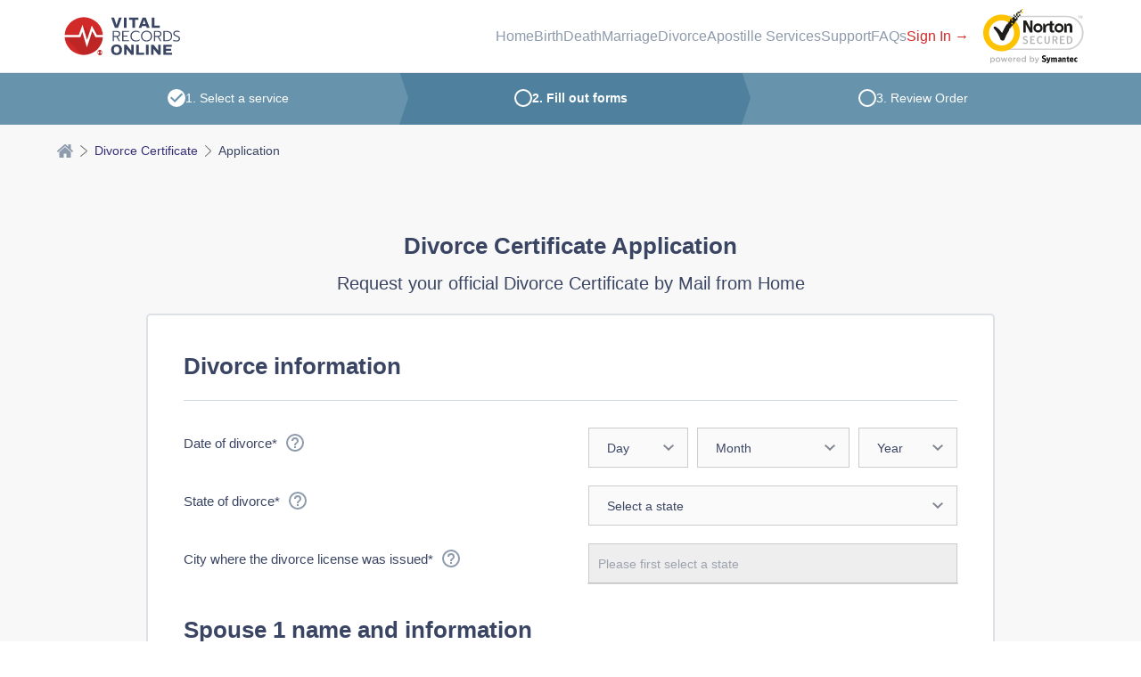

--- FILE ---
content_type: text/html; charset=utf-8
request_url: https://www.vitalrecordsonline.com/divorce-certificate/application
body_size: 25066
content:
<!DOCTYPE html><html class="__variable_3a0388 __variable_c1e5c9" lang="en"><head><meta charSet="utf-8"/><meta name="viewport" content="width=device-width, initial-scale=1"/><link rel="preload" as="image" href="/_next/static/media/VitalRecordsOnline-new-logo.e65c2c8e.svg"/><link rel="stylesheet" href="/_next/static/css/25fd4f2d9d437160.css" data-precedence="next"/><link rel="stylesheet" href="/_next/static/css/84349586b09d1854.css" data-precedence="next"/><link rel="stylesheet" href="/_next/static/css/7ca3e9b4403b866f.css" data-precedence="next"/><link rel="stylesheet" href="/_next/static/css/34daaa51324022bb.css" data-precedence="next"/><link rel="stylesheet" href="/_next/static/css/f6cb612343aa02c0.css" data-precedence="next"/><link rel="stylesheet" href="/_next/static/css/3838c0b177deac16.css" data-precedence="next"/><link rel="preload" as="script" fetchPriority="low" href="/_next/static/chunks/webpack-e5800e3a04be2581.js"/><script src="/_next/static/chunks/ce012678-4c04a97eb701f79a.js" async=""></script><script src="/_next/static/chunks/7bcc8829-11e65c13c2030eb0.js" async=""></script><script src="/_next/static/chunks/874-bb57223cad672271.js" async=""></script><script src="/_next/static/chunks/main-app-74ac9ea2f5e19ca5.js" async=""></script><script src="/_next/static/chunks/b27dc69b-518236a9bc53e2fe.js" async=""></script><script src="/_next/static/chunks/c8c1eef4-f0bce391b757bc37.js" async=""></script><script src="/_next/static/chunks/665-f7b4a02418df16e0.js" async=""></script><script src="/_next/static/chunks/2576-8519c8157780e730.js" async=""></script><script src="/_next/static/chunks/9324-8aaad047d4ef3079.js" async=""></script><script src="/_next/static/chunks/13-cdc6175f00c59a9f.js" async=""></script><script src="/_next/static/chunks/8992-9937b2baef70b262.js" async=""></script><script src="/_next/static/chunks/64-f4daae8fc2883e99.js" async=""></script><script src="/_next/static/chunks/8015-2024e3029ec20174.js" async=""></script><script src="/_next/static/chunks/4571-e49cb52f0d577c7b.js" async=""></script><script src="/_next/static/chunks/2129-2f1b223d4751e2b1.js" async=""></script><script src="/_next/static/chunks/4110-50850fe4254aa1eb.js" async=""></script><script src="/_next/static/chunks/6564-6803ee7cb252def0.js" async=""></script><script src="/_next/static/chunks/5910-b291ca83b913610e.js" async=""></script><script src="/_next/static/chunks/8741-155445929443d9b2.js" async=""></script><script src="/_next/static/chunks/5156-67ec972b0272c838.js" async=""></script><script src="/_next/static/chunks/9302-fafbafec10b9d138.js" async=""></script><script src="/_next/static/chunks/5556-ee9b5fbbd0a0e6ac.js" async=""></script><script src="/_next/static/chunks/2481-2d8816279ab224b1.js" async=""></script><script src="/_next/static/chunks/6297-d41a3cb086ca0512.js" async=""></script><script src="/_next/static/chunks/9626-87f27a06f0a270d5.js" async=""></script><script src="/_next/static/chunks/4862-498d0eefe3ae8b5d.js" async=""></script><script src="/_next/static/chunks/3194-b9d62a68e2a2d789.js" async=""></script><script src="/_next/static/chunks/6898-dde020bd78b930b1.js" async=""></script><script src="/_next/static/chunks/app/%5BdomainCode%5D/(frontend)/divorce-certificate/application/page-053f3f7c536ef4f7.js" async=""></script><script src="/_next/static/chunks/297-9d0c6b8a2742b339.js" async=""></script><script src="/_next/static/chunks/6432-b5cb64d7e4dd010f.js" async=""></script><script src="/_next/static/chunks/4131-8ebdd65391ae98f6.js" async=""></script><script src="/_next/static/chunks/2182-01743f1bfa91cb7f.js" async=""></script><script src="/_next/static/chunks/8269-6681ba5c429dcf40.js" async=""></script><script src="/_next/static/chunks/2766-ea5151720575c215.js" async=""></script><script src="/_next/static/chunks/4925-19bed0140c739bc5.js" async=""></script><script src="/_next/static/chunks/7598-6940891eea3c34e7.js" async=""></script><script src="/_next/static/chunks/4978-1db883387e4bb7f6.js" async=""></script><script src="/_next/static/chunks/app/%5BdomainCode%5D/(frontend)/divorce-certificate/application/layout-5ef3c9d16f7cb6af.js" async=""></script><meta name="next-size-adjust" content=""/><link rel="icon" href="/favicon/favicon.ico?v=00Bv5PdEje"/><link rel="icon" href="/favicon/favicon.svg?v=00Bv5PdEje" type="image/svg+xml"/><link rel="apple-touch-icon" sizes="180x180" href="/favicon/apple-touch-icon.png?v=00Bv5PdEje"/><link rel="icon" type="image/png" sizes="32x32" href="/favicon/favicon-32x32.png?v=00Bv5PdEje"/><link rel="icon" type="image/png" sizes="194x194" href="/favicon/favicon-194x194.png?v=00Bv5PdEje"/><link rel="icon" type="image/png" sizes="192x192" href="/favicon/android-chrome-192x192.png?v=00Bv5PdEje"/><link rel="icon" type="image/png" sizes="16x16" href="/favicon/favicon-16x16.png?v=00Bv5PdEje"/><link rel="manifest" href="/site.webmanifest?v=00Bv5PdEje"/><link rel="mask-icon" href="/favicon/safari-pinned-tab.svg?v=00Bv5PdEje" color="#d12b28"/><link rel="shortcut icon" href="/favicon/favicon.ico?v=00Bv5PdEje"/><meta name="msapplication-TileColor" content="#2b5797"/><meta name="theme-color" content="#ffffff"/><title>Divorce Certificate Application</title><meta name="description" content="Apply for your official Divorce Certificates Divorce certificate forms online. Often required for joint taxes, insurance, social security benefits, or other vital records."/><link rel="canonical" href="https://www.vitalrecordsonline.com/divorce-certificate/application"/><meta property="og:title" content="VRO (Vital Records Online)"/><meta property="og:description" content="Order your vital records online with VRO — a trusted US-based online service for securely replacing US birth, death, marriage, and divorce certificates with premium support."/><meta property="og:site_name" content="Vital Records Online"/><meta property="og:image" content="https://www.vitalrecordsonline.com/logos/vitalrecordsonline-logo.svg"/><meta property="og:type" content="website"/><meta name="twitter:card" content="summary_large_image"/><meta name="twitter:creator" content="@VitalRecordsOn"/><meta name="twitter:title" content="VRO (Vital Records Online)"/><meta name="twitter:description" content="Order your vital records online with VRO — a trusted US-based online service for securely replacing US birth, death, marriage, and divorce certificates with premium support."/><meta name="twitter:image" content="https://www.vitalrecordsonline.com/logos/vitalrecordsonline-logo.svg"/><noscript><iframe src="https://www.googletagmanager.com/ns.html?id=GTM-KG3PZ6L" height="0" width="0" style="display:none;visibility:hidden"></iframe></noscript><script src="/_next/static/chunks/polyfills-42372ed130431b0a.js" noModule=""></script><style data-styled="" data-styled-version="5.3.11">html{line-height:1.15;-webkit-text-size-adjust:100%;}/*!sc*/
body{margin:0;}/*!sc*/
main{display:block;}/*!sc*/
h1{font-size:2em;margin:0.67em 0;}/*!sc*/
hr{box-sizing:content-box;height:0;overflow:visible;}/*!sc*/
pre{font-family:monospace,monospace;font-size:1em;}/*!sc*/
a{background-color:transparent;}/*!sc*/
abbr[title]{border-bottom:none;-webkit-text-decoration:underline;text-decoration:underline;-webkit-text-decoration:underline dotted;text-decoration:underline dotted;}/*!sc*/
b,strong{font-weight:bolder;}/*!sc*/
code,kbd,samp{font-family:monospace,monospace;font-size:1em;}/*!sc*/
small{font-size:80%;}/*!sc*/
sub,sup{font-size:75%;line-height:0;position:relative;vertical-align:baseline;}/*!sc*/
sub{bottom:-0.25em;}/*!sc*/
sup{top:-0.5em;}/*!sc*/
img{border-style:none;}/*!sc*/
button,input,optgroup,select,textarea{font-family:inherit;font-size:100%;line-height:1.15;margin:0;}/*!sc*/
button,input{overflow:visible;}/*!sc*/
button,select{text-transform:none;}/*!sc*/
button,[type="button"],[type="reset"],[type="submit"]{-webkit-appearance:button;}/*!sc*/
button::-moz-focus-inner,[type="button"]::-moz-focus-inner,[type="reset"]::-moz-focus-inner,[type="submit"]::-moz-focus-inner{border-style:none;padding:0;}/*!sc*/
button:-moz-focusring,[type="button"]:-moz-focusring,[type="reset"]:-moz-focusring,[type="submit"]:-moz-focusring{outline:1px dotted ButtonText;}/*!sc*/
fieldset{padding:0.35em 0.75em 0.625em;}/*!sc*/
legend{box-sizing:border-box;color:inherit;display:table;max-width:100%;padding:0;white-space:normal;}/*!sc*/
progress{vertical-align:baseline;}/*!sc*/
textarea{overflow:auto;}/*!sc*/
[type="checkbox"],[type="radio"]{box-sizing:border-box;padding:0;}/*!sc*/
[type="number"]::-webkit-inner-spin-button,[type="number"]::-webkit-outer-spin-button{height:auto;}/*!sc*/
[type="search"]{-webkit-appearance:textfield;outline-offset:-2px;}/*!sc*/
[type="search"]::-webkit-search-decoration{-webkit-appearance:none;}/*!sc*/
::-webkit-file-upload-button{-webkit-appearance:button;font:inherit;}/*!sc*/
details{display:block;}/*!sc*/
summary{display:list-item;}/*!sc*/
template{display:none;}/*!sc*/
[hidden]{display:none;}/*!sc*/
html{-webkit-scroll-behavior:smooth;-moz-scroll-behavior:smooth;-ms-scroll-behavior:smooth;scroll-behavior:smooth;}/*!sc*/
h1,h2,h3,h4,h5,p,blockquote{margin:0;padding:0;text-transform:none;font-weight:normal;width:100%;}/*!sc*/
body{background-color:#ffffff;color:#3A4563;text-rendering:optimizeLegibility;font-family:'Roboto',Roboto,Helvetica,Arial,sans-serif,-apple-system;font-size:14px;line-height:1.42857;}/*!sc*/
*,*::after,*::before{box-sizing:border-box;}/*!sc*/
select::-ms-expand{display:none;}/*!sc*/
input::-webkit-outer-spin-button,input::-webkit-inner-spin-button{-webkit-appearance:none;margin:0;}/*!sc*/
input[type=number]{-moz-appearance:textfield;}/*!sc*/
select{-webkit-appearance:none;}/*!sc*/
select::-ms-expand{display:none;}/*!sc*/
#__next,body.amp-mode-touch,body.amp-mode-mouse{width:100%;height:auto;min-height:100%;display:-webkit-box;display:-webkit-flex;display:-ms-flexbox;display:flex;-webkit-flex-direction:column;-ms-flex-direction:column;flex-direction:column;overflow:hidden;}/*!sc*/
header{width:100%;}/*!sc*/
footer{width:100%;}/*!sc*/
main{width:100%;padding:0;}/*!sc*/
.wrapper-max-width{max-width:calc(72rem + 10vw);margin-left:auto;margin-right:auto;}/*!sc*/
.wrapper-np{max-width:calc(72rem + 10vw);padding:0 5vw;margin-left:auto;margin-right:auto;}/*!sc*/
.wrapper{max-width:calc(72rem + 10vw);margin:auto;padding:30px 5vw;width:100%;text-align:center;}/*!sc*/
@media (min-width:768px){.wrapper{padding:60px 5vw;}}/*!sc*/
small{display:block;}/*!sc*/
ul{list-style:none;padding:0;display:-webkit-box;display:-webkit-flex;display:-ms-flexbox;display:flex;-webkit-flex-direction:column;-ms-flex-direction:column;flex-direction:column;}/*!sc*/
a{color:#343078;-webkit-text-decoration:none;text-decoration:none;}/*!sc*/
a:focus,a:hover{-webkit-text-decoration:underline;text-decoration:underline;}/*!sc*/
a:focus{outline:5px auto -webkit-focus-ring-color;outline-offset:0;-webkit-transition:outline-width 0.3s ease,outline-offset 0.1s ease;transition:outline-width 0.3s ease,outline-offset 0.1s ease;}/*!sc*/
a:not([class]):hover,a:not([class]):focus,a:not([class]):active{-webkit-text-decoration:none;text-decoration:none;}/*!sc*/
hr{border:0;border-top:1px solid #d2d7de;margin:20px 0 26px 0;}/*!sc*/
.ReactModal__Body--open{overflow:hidden;}/*!sc*/
data-styled.g4[id="sc-global-jxYzBK1"]{content:"sc-global-jxYzBK1,"}/*!sc*/
.eQuHU{display:-webkit-box;display:-webkit-flex;display:-ms-flexbox;display:flex;-webkit-flex-direction:column;-ms-flex-direction:column;flex-direction:column;-webkit-box-pack:space-around;-webkit-justify-content:space-around;-ms-flex-pack:space-around;justify-content:space-around;width:2.6rem;height:34px;background:transparent;border:none;cursor:pointer;z-index:10;overflow:hidden;padding:0.3rem;}/*!sc*/
.eQuHU span{width:2rem;height:3px;background-color:#3a4563;border-radius:10px;-webkit-transition:all 0.3s linear;transition:all 0.3s linear;position:relative;-webkit-transform-origin:0;-ms-transform-origin:0;transform-origin:0;left:0;}/*!sc*/
.eQuHU span:first-child{-webkit-transform:rotate(0);-ms-transform:rotate(0);transform:rotate(0);}/*!sc*/
.eQuHU span:nth-child(2){opacity:1;-webkit-transform:translateX(0);-ms-transform:translateX(0);transform:translateX(0);}/*!sc*/
.eQuHU span:nth-child(3){-webkit-transform:rotate(0);-ms-transform:rotate(0);transform:rotate(0);}/*!sc*/
data-styled.g5[id="sc-3527f74-0"]{content:"eQuHU,"}/*!sc*/
.JbVQk{background:#FFFFFF;width:100%;-webkit-align-items:center;-webkit-box-align:center;-ms-flex-align:center;align-items:center;-webkit-transition:all 0.3s ease-in-out;transition:all 0.3s ease-in-out;border-bottom:1px solid #e7e9e8;z-index:100;padding-top:10px;padding-bottom:10px;position:fixed;height:auto;top:0;left:0;}/*!sc*/
.JbVQk .wrapper-np{display:-webkit-box;display:-webkit-flex;display:-ms-flexbox;display:flex;-webkit-flex-wrap:wrap;-ms-flex-wrap:wrap;flex-wrap:wrap;-webkit-box-pack:justify;-webkit-justify-content:space-between;-ms-flex-pack:justify;justify-content:space-between;-webkit-align-items:center;-webkit-box-align:center;-ms-flex-align:center;align-items:center;background:#fff;}/*!sc*/
.JbVQk .wrapper-np.open{border-bottom:1px solid #e7e9e8;}/*!sc*/
@media (min-width:1024px){.JbVQk .wrapper-np{-webkit-flex-wrap:nowrap;-ms-flex-wrap:nowrap;flex-wrap:nowrap;height:100%;border-bottom:0;}.JbVQk .wrapper-np.open{border-bottom:0;}}/*!sc*/
.JbVQk .open .menuList{-webkit-transition:opacity 0.4s ease-in-out,-webkit-transform 0.4s ease-in-out,max-height 0.2s ease-in-out;-webkit-transition:opacity 0.4s ease-in-out,transform 0.4s ease-in-out,max-height 0.2s ease-in-out;transition:opacity 0.4s ease-in-out,transform 0.4s ease-in-out,max-height 0.2s ease-in-out;-webkit-transform:translateY(0);-ms-transform:translateY(0);transform:translateY(0);max-height:500px;opacity:1;padding-top:15px;padding-bottom:15px;}/*!sc*/
@media (min-width:1024px){.JbVQk .open .menuList{padding-top:0;padding-bottom:0;width:-webkit-fit-content;width:-moz-fit-content;width:fit-content;}}/*!sc*/
.JbVQk .close .menuList{-webkit-transition:opacity 0.2s ease-in-out,-webkit-transform 0.4s ease-in-out,max-height 0.25s ease-in-out;-webkit-transition:opacity 0.2s ease-in-out,transform 0.4s ease-in-out,max-height 0.25s ease-in-out;transition:opacity 0.2s ease-in-out,transform 0.4s ease-in-out,max-height 0.25s ease-in-out;-webkit-transform:translateY(-200px);-ms-transform:translateY(-200px);transform:translateY(-200px);max-height:0;opacity:0;}/*!sc*/
@media (min-width:1024px){.JbVQk .close .menuList{-webkit-transform:translateY(0);-ms-transform:translateY(0);transform:translateY(0);max-height:none;opacity:1;width:-webkit-fit-content;width:-moz-fit-content;width:fit-content;}}/*!sc*/
.JbVQk .menuList{display:-webkit-box;display:-webkit-flex;display:-ms-flexbox;display:flex;width:100%;-webkit-align-items:center;-webkit-box-align:center;-ms-flex-align:center;align-items:center;-webkit-box-pack:justify;-webkit-justify-content:space-between;-ms-flex-pack:justify;justify-content:space-between;}/*!sc*/
@media (min-width:1024px){.JbVQk .menuList{-webkit-box-pack:end;-webkit-justify-content:flex-end;-ms-flex-pack:end;justify-content:flex-end;}}/*!sc*/
.JbVQk .logo{max-width:240px;display:-webkit-box;display:-webkit-flex;display:-ms-flexbox;display:flex;-webkit-align-items:center;-webkit-box-align:center;-ms-flex-align:center;align-items:center;-webkit-flex-shrink:0;-ms-flex-negative:0;flex-shrink:0;min-height:60px;}/*!sc*/
data-styled.g6[id="sc-5ebdd8eb-0"]{content:"JbVQk,"}/*!sc*/
.fborCt{color:#8e9bac;}/*!sc*/
.jDFGkq{color:#d22a28;}/*!sc*/
data-styled.g10[id="sc-25925e96-0"]{content:"fborCt,jDFGkq,"}/*!sc*/
.iCYNOD{font-size:16px;line-height:1.2;-webkit-transition:color 0.3s linear;transition:color 0.3s linear;padding:6px 0;}/*!sc*/
.iCYNOD:hover{color:#343078;}/*!sc*/
.fEaeLb{font-size:16px;line-height:1.2;-webkit-transition:color 0.3s linear;transition:color 0.3s linear;padding:6px 0;}/*!sc*/
data-styled.g11[id="sc-18b5a9f7-0"]{content:"iCYNOD,fEaeLb,"}/*!sc*/
@media (min-width:1024px){.gDVISh{display:none;}}/*!sc*/
data-styled.g13[id="sc-18b5a9f7-2"]{content:"gDVISh,"}/*!sc*/
.kNktYo{min-height:80px;}/*!sc*/
data-styled.g14[id="sc-18b5a9f7-3"]{content:"kNktYo,"}/*!sc*/
</style><style data-styled="" data-styled-version="5.3.11">.gYnMBn{width:100%;height:45px;padding:5px 5px 5px 10px;color:#3A4563;border:solid 1px #cccccc;background:#fafafa;}/*!sc*/
.gYnMBn[disabled]{cursor:not-allowed;background-color:#eee;}/*!sc*/
data-styled.g2[id="sc-de4db29-0"]{content:"gYnMBn,"}/*!sc*/
html{line-height:1.15;-webkit-text-size-adjust:100%;}/*!sc*/
body{margin:0;}/*!sc*/
main{display:block;}/*!sc*/
h1{font-size:2em;margin:0.67em 0;}/*!sc*/
hr{box-sizing:content-box;height:0;overflow:visible;}/*!sc*/
pre{font-family:monospace,monospace;font-size:1em;}/*!sc*/
a{background-color:transparent;}/*!sc*/
abbr[title]{border-bottom:none;-webkit-text-decoration:underline;text-decoration:underline;-webkit-text-decoration:underline dotted;text-decoration:underline dotted;}/*!sc*/
b,strong{font-weight:bolder;}/*!sc*/
code,kbd,samp{font-family:monospace,monospace;font-size:1em;}/*!sc*/
small{font-size:80%;}/*!sc*/
sub,sup{font-size:75%;line-height:0;position:relative;vertical-align:baseline;}/*!sc*/
sub{bottom:-0.25em;}/*!sc*/
sup{top:-0.5em;}/*!sc*/
img{border-style:none;}/*!sc*/
button,input,optgroup,select,textarea{font-family:inherit;font-size:100%;line-height:1.15;margin:0;}/*!sc*/
button,input{overflow:visible;}/*!sc*/
button,select{text-transform:none;}/*!sc*/
button,[type="button"],[type="reset"],[type="submit"]{-webkit-appearance:button;}/*!sc*/
button::-moz-focus-inner,[type="button"]::-moz-focus-inner,[type="reset"]::-moz-focus-inner,[type="submit"]::-moz-focus-inner{border-style:none;padding:0;}/*!sc*/
button:-moz-focusring,[type="button"]:-moz-focusring,[type="reset"]:-moz-focusring,[type="submit"]:-moz-focusring{outline:1px dotted ButtonText;}/*!sc*/
fieldset{padding:0.35em 0.75em 0.625em;}/*!sc*/
legend{box-sizing:border-box;color:inherit;display:table;max-width:100%;padding:0;white-space:normal;}/*!sc*/
progress{vertical-align:baseline;}/*!sc*/
textarea{overflow:auto;}/*!sc*/
[type="checkbox"],[type="radio"]{box-sizing:border-box;padding:0;}/*!sc*/
[type="number"]::-webkit-inner-spin-button,[type="number"]::-webkit-outer-spin-button{height:auto;}/*!sc*/
[type="search"]{-webkit-appearance:textfield;outline-offset:-2px;}/*!sc*/
[type="search"]::-webkit-search-decoration{-webkit-appearance:none;}/*!sc*/
::-webkit-file-upload-button{-webkit-appearance:button;font:inherit;}/*!sc*/
details{display:block;}/*!sc*/
summary{display:list-item;}/*!sc*/
template{display:none;}/*!sc*/
[hidden]{display:none;}/*!sc*/
html{-webkit-scroll-behavior:smooth;-moz-scroll-behavior:smooth;-ms-scroll-behavior:smooth;scroll-behavior:smooth;}/*!sc*/
h1,h2,h3,h4,h5,p,blockquote{margin:0;padding:0;text-transform:none;font-weight:normal;width:100%;}/*!sc*/
body{background-color:#ffffff;color:#3A4563;text-rendering:optimizeLegibility;font-family:'Roboto',Roboto,Helvetica,Arial,sans-serif,-apple-system;font-size:14px;line-height:1.42857;}/*!sc*/
*,*::after,*::before{box-sizing:border-box;}/*!sc*/
select::-ms-expand{display:none;}/*!sc*/
input::-webkit-outer-spin-button,input::-webkit-inner-spin-button{-webkit-appearance:none;margin:0;}/*!sc*/
input[type=number]{-moz-appearance:textfield;}/*!sc*/
select{-webkit-appearance:none;}/*!sc*/
select::-ms-expand{display:none;}/*!sc*/
#__next,body.amp-mode-touch,body.amp-mode-mouse{width:100%;height:auto;min-height:100%;display:-webkit-box;display:-webkit-flex;display:-ms-flexbox;display:flex;-webkit-flex-direction:column;-ms-flex-direction:column;flex-direction:column;overflow:hidden;}/*!sc*/
header{width:100%;}/*!sc*/
footer{width:100%;}/*!sc*/
main{width:100%;padding:0;}/*!sc*/
.wrapper-max-width{max-width:calc(72rem + 10vw);margin-left:auto;margin-right:auto;}/*!sc*/
.wrapper-np{max-width:calc(72rem + 10vw);padding:0 5vw;margin-left:auto;margin-right:auto;}/*!sc*/
.wrapper{max-width:calc(72rem + 10vw);margin:auto;padding:30px 5vw;width:100%;text-align:center;}/*!sc*/
@media (min-width:768px){.wrapper{padding:60px 5vw;}}/*!sc*/
small{display:block;}/*!sc*/
ul{list-style:none;padding:0;display:-webkit-box;display:-webkit-flex;display:-ms-flexbox;display:flex;-webkit-flex-direction:column;-ms-flex-direction:column;flex-direction:column;}/*!sc*/
a{color:#343078;-webkit-text-decoration:none;text-decoration:none;}/*!sc*/
a:focus,a:hover{-webkit-text-decoration:underline;text-decoration:underline;}/*!sc*/
a:focus{outline:5px auto -webkit-focus-ring-color;outline-offset:0;-webkit-transition:outline-width 0.3s ease,outline-offset 0.1s ease;transition:outline-width 0.3s ease,outline-offset 0.1s ease;}/*!sc*/
a:not([class]):hover,a:not([class]):focus,a:not([class]):active{-webkit-text-decoration:none;text-decoration:none;}/*!sc*/
hr{border:0;border-top:1px solid #d2d7de;margin:20px 0 26px 0;}/*!sc*/
.ReactModal__Body--open{overflow:hidden;}/*!sc*/
data-styled.g4[id="sc-global-jxYzBK1"]{content:"sc-global-jxYzBK1,"}/*!sc*/
.ifLYfO{margin-bottom:10px;}/*!sc*/
data-styled.g7[id="sc-e0f53f9a-0"]{content:"bLvaQq,ifLYfO,"}/*!sc*/
.kANfxp{display:-webkit-box;display:-webkit-flex;display:-ms-flexbox;display:flex;-webkit-align-items:center;-webkit-box-align:center;-ms-flex-align:center;align-items:center;-webkit-box-pack:center;-webkit-justify-content:center;-ms-flex-pack:center;justify-content:center;min-width:142px;height:50px;background-color:#d22a28;border-radius:3px;font-size:15px;font-weight:bold;text-align:center;color:#FFFFFF;border:solid 1px #d22a28;-webkit-transition:all 0.3s linear;transition:all 0.3s linear;cursor:pointer;padding:5px 15px;margin-left:auto;margin-right:auto;}/*!sc*/
.kANfxp:focus{outline:5px auto -webkit-focus-ring-color;-webkit-transition:outline-width 0.3s ease,outline-offset 0.1s ease;transition:outline-width 0.3s ease,outline-offset 0.1s ease;}/*!sc*/
.kANfxp:hover{background-color:#FFFFFF;box-shadow:#b8b8b8 1px 1px 5px 1px;color:#d22a28;-webkit-text-decoration:none;text-decoration:none;}/*!sc*/
.kANfxp:active{box-shadow:none;outline:0;}/*!sc*/
.kANfxp[disabled],.kANfxp[disabled]:hover{background:#b8b8b8;border-color:#a2a2a2;color:white;box-shadow:none;cursor:not-allowed;}/*!sc*/
data-styled.g9[id="sc-b781c26c-0"]{content:"kANfxp,"}/*!sc*/
.cLVgIN{font-size:20px;text-align:center;}/*!sc*/
data-styled.g10[id="sc-25925e96-0"]{content:"cLVgIN,"}/*!sc*/
.kVbOdX{display:-webkit-box;display:-webkit-flex;display:-ms-flexbox;display:flex;margin-bottom:10px;}/*!sc*/
data-styled.g16[id="sc-af937832-0"]{content:"kVbOdX,"}/*!sc*/
.eOAMjD{border:0;border-top:1px solid #d2d7de;margin:20px 0 20px;}/*!sc*/
data-styled.g27[id="sc-1b85141d-0"]{content:"eOAMjD,"}/*!sc*/
.cLhgKB{display:-webkit-box;display:-webkit-flex;display:-ms-flexbox;display:flex;-webkit-flex-direction:row;-ms-flex-direction:row;flex-direction:row;-webkit-box-pack:justify;-webkit-justify-content:space-between;-ms-flex-pack:justify;justify-content:space-between;-webkit-flex-wrap:wrap;-ms-flex-wrap:wrap;flex-wrap:wrap;-webkit-align-items:center;-webkit-box-align:center;-ms-flex-align:center;align-items:center;position:relative;padding:10px 0;}/*!sc*/
@media (min-width:768px){.cLhgKB{margin:0 -20px;-webkit-flex-wrap:nowrap;-ms-flex-wrap:nowrap;flex-wrap:nowrap;}}/*!sc*/
data-styled.g28[id="sc-860309c6-0"]{content:"cLhgKB,"}/*!sc*/
.jOpmpC{width:20px;height:20px;background:url(/_next/static/media/question-icon.ac7bb857.svg);cursor:pointer;-webkit-flex-shrink:0;-ms-flex-negative:0;flex-shrink:0;}/*!sc*/
data-styled.g29[id="sc-51b6281c-0"]{content:"jOpmpC,"}/*!sc*/
.kENLsg{font-size:15px;line-height:1.47;margin-right:10px;}/*!sc*/
data-styled.g31[id="sc-7ff0d2dd-0"]{content:"kENLsg,"}/*!sc*/
.jMspzv{min-width:100px;width:100%;font-weight:500;}/*!sc*/
@media (min-width:768px){.jMspzv{width:50%;max-width:50%;margin-left:20px;margin-right:20px;}}/*!sc*/
data-styled.g32[id="sc-b2b1d1f0-0"]{content:"jMspzv,"}/*!sc*/
.zAuFA{width:100%;}/*!sc*/
@media (min-width:768px){.zAuFA{width:50%;max-width:50%;margin-left:20px;margin-right:20px;}}/*!sc*/
data-styled.g33[id="sc-7937fd7-0"]{content:"zAuFA,"}/*!sc*/
.cRecuA{width:100%;display:-webkit-box;display:-webkit-flex;display:-ms-flexbox;display:flex;-webkit-align-items:center;-webkit-box-align:center;-ms-flex-align:center;align-items:center;}/*!sc*/
data-styled.g35[id="sc-e0b937c3-0"]{content:"cRecuA,"}/*!sc*/
.eAJkCU{width:100%;height:45px;padding:5px 30px 5px 20px;color:#3a4563;border:solid 1px #cccccc;background:url(/_next/static/media/arrow-bottom.4a190c13.svg) no-repeat right 15px center #fafafa;cursor:pointer;}/*!sc*/
.eAJkCU[disabled]{cursor:not-allowed;background-color:#eee;}/*!sc*/
data-styled.g45[id="sc-8bf31056-0"]{content:"eAJkCU,"}/*!sc*/
.gjkYPv{width:2em;margin:0;padding:0;font-size:1em;opacity:0;cursor:pointer;}/*!sc*/
.gjkYPv + .styled-radio{display:inline-block;margin-left:-25px;vertical-align:bottom;height:25px;width:25px;border:2px solid #cccccc;border-radius:100%;background:white;cursor:pointer;}/*!sc*/
.gjkYPv:hover + .styled-radio{background:#eee;}/*!sc*/
.gjkYPv:checked + .styled-radio{background:#d22a28 url(/_next/static/media/white-correct-icon.12b64b93.svg) no-repeat center center;background-size:20px 20px;border:none;}/*!sc*/
.gjkYPv:focus + .styled-radio{outline-color:Highlight;outline-color:-webkit-focus-ring-color;outline-style:auto;outline-width:1px;}/*!sc*/
.gjkYPv[disabled] + .styled-radio{cursor:not-allowed;background-color:#eee;}/*!sc*/
data-styled.g46[id="sc-1aed17ee-0"]{content:"gjkYPv,"}/*!sc*/
.lbVCkD{font-size:15px;line-height:1.47;margin-right:10px;}/*!sc*/
data-styled.g47[id="sc-9aeea524-0"]{content:"lbVCkD,"}/*!sc*/
.hFmcV{min-width:100px;width:100%;font-weight:500;color:#3a4563;}/*!sc*/
@media (min-width:768px){.hFmcV{width:50%;max-width:50%;margin-left:20px;margin-right:20px;}}/*!sc*/
data-styled.g48[id="sc-88d0795a-0"]{content:"hFmcV,"}/*!sc*/
.dzvyHi{display:-webkit-box;display:-webkit-flex;display:-ms-flexbox;display:flex;width:100%;-webkit-flex-wrap:wrap;-ms-flex-wrap:wrap;flex-wrap:wrap;}/*!sc*/
data-styled.g49[id="sc-aaec844e-0"]{content:"dzvyHi,"}/*!sc*/
.bbHZbv{cursor:pointer;}/*!sc*/
.bbHZbv .radio-label{display:-webkit-box;display:-webkit-flex;display:-ms-flexbox;display:flex;}/*!sc*/
.bbHZbv .label{margin-left:10px;}/*!sc*/
data-styled.g50[id="sc-aaec844e-1"]{content:"bbHZbv,"}/*!sc*/
.foDZAb{display:-webkit-box;display:-webkit-flex;display:-ms-flexbox;display:flex;width:100%;}/*!sc*/
.foDZAb > :not(:last-child){margin-right:10px;}/*!sc*/
.foDZAb select{-webkit-flex:1;-ms-flex:1;flex:1;}/*!sc*/
.foDZAb .month{-webkit-flex:2;-ms-flex:2;flex:2;}/*!sc*/
.foDZAb > :nth-child(2){padding-right:30px;}/*!sc*/
.foDZAb .hidden{display:none;}/*!sc*/
data-styled.g52[id="sc-8de8c7f8-0"]{content:"foDZAb,"}/*!sc*/
.bmoRGZ{margin-left:10px;margin-top:10px;}/*!sc*/
data-styled.g53[id="sc-dcdb7e56-0"]{content:"bmoRGZ,"}/*!sc*/
.ezMFrr{min-width:70px;width:auto;}/*!sc*/
data-styled.g54[id="sc-dcdb7e56-1"]{content:"ezMFrr,"}/*!sc*/
.gMwzGM{max-width:calc(952px + 10vw);margin:0 auto;}/*!sc*/
@media (min-width:768px){.gMwzGM{padding:60px 5vw;}}/*!sc*/
data-styled.g55[id="sc-dbd44529-0"]{content:"gMwzGM,"}/*!sc*/
.dIyIjK{background-color:#ffffff;padding:40px 12px;height:100%;width:100%;}/*!sc*/
@media (min-width:768px){.dIyIjK{border:solid 2px rgba(142,155,172,0.3);border-radius:5px;min-height:449px;height:auto;padding:40px;}}/*!sc*/
data-styled.g56[id="sc-4a2763c3-0"]{content:"dIyIjK,"}/*!sc*/
.bWgQoR{font-size:26px;font-weight:bold;line-height:1.38;color:#3a4563;margin-bottom:10px;text-align:center;}/*!sc*/
.bpdWmd{font-size:26px;font-weight:bold;line-height:1.38;color:#3a4563;margin-bottom:10px;text-align:left;}/*!sc*/
data-styled.g57[id="sc-cba65df5-0"]{content:"bWgQoR,bpdWmd,"}/*!sc*/
.hMexWx .Overlay{z-index:999;position:fixed;top:0;left:0;right:0;bottom:0;background-color:rgba(0,0,0,0.75);}/*!sc*/
.hMexWx .Modal{position:absolute;top:50%;left:20px;right:20px;bottom:auto;-webkit-transform:translate(0,-50%);-ms-transform:translate(0,-50%);transform:translate(0,-50%);max-height:90%;background:rgb(255,255,255);overflow:auto;border-radius:4px;outline:none;}/*!sc*/
@media (min-width:768px){.hMexWx .Modal{top:50%;left:50%;right:auto;bottom:auto;-webkit-transform:translate(-50%,-50%);-ms-transform:translate(-50%,-50%);transform:translate(-50%,-50%);max-height:90%;margin-right:-50%;}}/*!sc*/
data-styled.g58[id="sc-6aa3c297-0"]{content:"hMexWx,"}/*!sc*/
.cpPHUw{font-size:16px;font-weight:normal;line-height:1.5;color:#8e9bac;margin-top:10px;text-align:left;}/*!sc*/
data-styled.g79[id="sc-1c311c1f-0"]{content:"cpPHUw,"}/*!sc*/
.iXvMRU{text-align:right;margin-bottom:25px;}/*!sc*/
.iXvMRU .sc-1b85141d-0{margin-bottom:5px;}/*!sc*/
data-styled.g81[id="sc-c477bcc5-1"]{content:"iXvMRU,"}/*!sc*/
.kwaKfN{width:0;opacity:0;margin-left:18px;}/*!sc*/
.kwaKfN + .styled-checkbox{content:"";position:absolute;top:0;left:0;height:18px;width:18px;border-radius:2px;border:1px solid #ddd;}/*!sc*/
.kwaKfN:hover + .styled-checkbox{background:#eee;}/*!sc*/
.kwaKfN:checked + .styled-checkbox{background:#d22a28 url(/_next/static/media/white-correct-icon.12b64b93.svg);background-size:cover;border:none;}/*!sc*/
.kwaKfN:focus + .styled-checkbox{outline-color:Highlight;outline-color:-webkit-focus-ring-color;outline-style:auto;outline-width:1px;}/*!sc*/
.kwaKfN[disabled] + .styled-checkbox{cursor:not-allowed;background-color:#eee;}/*!sc*/
data-styled.g82[id="sc-4cbac30a-0"]{content:"kwaKfN,"}/*!sc*/
.ehTGSa{display:block;font-size:14px;color:#8e9bac;padding-bottom:40px;padding-left:40px;line-height:1.5;position:relative;cursor:pointer;}/*!sc*/
.ehTGSa .checkbox{position:absolute;left:0;}/*!sc*/
@media (max-width:768px){.ehTGSa{font-size:12px;}}/*!sc*/
data-styled.g84[id="sc-2c1654f6-0"]{content:"ehTGSa,"}/*!sc*/
.iRnkaJ{width:100%;}/*!sc*/
data-styled.g95[id="sc-524aedfe-3"]{content:"iRnkaJ,"}/*!sc*/
.bjJGSk{max-height:300px;overflow-y:auto;background-color:#fff;border-radius:4px;box-shadow:rgb(0 0 0 / 10%) 0px 0px 0px 1px,rgb(0 0 0 / 10%) 0px 4px 11px;padding:0;list-style:none;position:absolute;top:100%;width:100%;z-index:1000;margin:0;}/*!sc*/
data-styled.g96[id="sc-524aedfe-4"]{content:"bjJGSk,"}/*!sc*/
@media (min-width:768px){.jobfV .Modal{padding:35px;}}/*!sc*/
data-styled.g104[id="sc-b26f906a-0"]{content:"jobfV,"}/*!sc*/
.UQPsq .suffix{margin-left:10px;margin-top:10px;}/*!sc*/
.UQPsq .suffix-select{min-width:70px;width:auto;}/*!sc*/
.UQPsq .submit-button{margin:0 auto;}/*!sc*/
.UQPsq .top-margin{margin-top:20px;}/*!sc*/
data-styled.g109[id="sc-95dbbaa5-0"]{content:"UQPsq,"}/*!sc*/
</style><style data-styled="" data-styled-version="5.3.11">.gYnMBn{width:100%;height:45px;padding:5px 5px 5px 10px;color:#3A4563;border:solid 1px #cccccc;background:#fafafa;}/*!sc*/
.gYnMBn[disabled]{cursor:not-allowed;background-color:#eee;}/*!sc*/
data-styled.g2[id="sc-de4db29-0"]{content:"gYnMBn,"}/*!sc*/
html{line-height:1.15;-webkit-text-size-adjust:100%;}/*!sc*/
body{margin:0;}/*!sc*/
main{display:block;}/*!sc*/
h1{font-size:2em;margin:0.67em 0;}/*!sc*/
hr{box-sizing:content-box;height:0;overflow:visible;}/*!sc*/
pre{font-family:monospace,monospace;font-size:1em;}/*!sc*/
a{background-color:transparent;}/*!sc*/
abbr[title]{border-bottom:none;-webkit-text-decoration:underline;text-decoration:underline;-webkit-text-decoration:underline dotted;text-decoration:underline dotted;}/*!sc*/
b,strong{font-weight:bolder;}/*!sc*/
code,kbd,samp{font-family:monospace,monospace;font-size:1em;}/*!sc*/
small{font-size:80%;}/*!sc*/
sub,sup{font-size:75%;line-height:0;position:relative;vertical-align:baseline;}/*!sc*/
sub{bottom:-0.25em;}/*!sc*/
sup{top:-0.5em;}/*!sc*/
img{border-style:none;}/*!sc*/
button,input,optgroup,select,textarea{font-family:inherit;font-size:100%;line-height:1.15;margin:0;}/*!sc*/
button,input{overflow:visible;}/*!sc*/
button,select{text-transform:none;}/*!sc*/
button,[type="button"],[type="reset"],[type="submit"]{-webkit-appearance:button;}/*!sc*/
button::-moz-focus-inner,[type="button"]::-moz-focus-inner,[type="reset"]::-moz-focus-inner,[type="submit"]::-moz-focus-inner{border-style:none;padding:0;}/*!sc*/
button:-moz-focusring,[type="button"]:-moz-focusring,[type="reset"]:-moz-focusring,[type="submit"]:-moz-focusring{outline:1px dotted ButtonText;}/*!sc*/
fieldset{padding:0.35em 0.75em 0.625em;}/*!sc*/
legend{box-sizing:border-box;color:inherit;display:table;max-width:100%;padding:0;white-space:normal;}/*!sc*/
progress{vertical-align:baseline;}/*!sc*/
textarea{overflow:auto;}/*!sc*/
[type="checkbox"],[type="radio"]{box-sizing:border-box;padding:0;}/*!sc*/
[type="number"]::-webkit-inner-spin-button,[type="number"]::-webkit-outer-spin-button{height:auto;}/*!sc*/
[type="search"]{-webkit-appearance:textfield;outline-offset:-2px;}/*!sc*/
[type="search"]::-webkit-search-decoration{-webkit-appearance:none;}/*!sc*/
::-webkit-file-upload-button{-webkit-appearance:button;font:inherit;}/*!sc*/
details{display:block;}/*!sc*/
summary{display:list-item;}/*!sc*/
template{display:none;}/*!sc*/
[hidden]{display:none;}/*!sc*/
html{-webkit-scroll-behavior:smooth;-moz-scroll-behavior:smooth;-ms-scroll-behavior:smooth;scroll-behavior:smooth;}/*!sc*/
h1,h2,h3,h4,h5,p,blockquote{margin:0;padding:0;text-transform:none;font-weight:normal;width:100%;}/*!sc*/
body{background-color:#ffffff;color:#3A4563;text-rendering:optimizeLegibility;font-family:'Roboto',Roboto,Helvetica,Arial,sans-serif,-apple-system;font-size:14px;line-height:1.42857;}/*!sc*/
*,*::after,*::before{box-sizing:border-box;}/*!sc*/
select::-ms-expand{display:none;}/*!sc*/
input::-webkit-outer-spin-button,input::-webkit-inner-spin-button{-webkit-appearance:none;margin:0;}/*!sc*/
input[type=number]{-moz-appearance:textfield;}/*!sc*/
select{-webkit-appearance:none;}/*!sc*/
select::-ms-expand{display:none;}/*!sc*/
#__next,body.amp-mode-touch,body.amp-mode-mouse{width:100%;height:auto;min-height:100%;display:-webkit-box;display:-webkit-flex;display:-ms-flexbox;display:flex;-webkit-flex-direction:column;-ms-flex-direction:column;flex-direction:column;overflow:hidden;}/*!sc*/
header{width:100%;}/*!sc*/
footer{width:100%;}/*!sc*/
main{width:100%;padding:0;}/*!sc*/
.wrapper-max-width{max-width:calc(72rem + 10vw);margin-left:auto;margin-right:auto;}/*!sc*/
.wrapper-np{max-width:calc(72rem + 10vw);padding:0 5vw;margin-left:auto;margin-right:auto;}/*!sc*/
.wrapper{max-width:calc(72rem + 10vw);margin:auto;padding:30px 5vw;width:100%;text-align:center;}/*!sc*/
@media (min-width:768px){.wrapper{padding:60px 5vw;}}/*!sc*/
small{display:block;}/*!sc*/
ul{list-style:none;padding:0;display:-webkit-box;display:-webkit-flex;display:-ms-flexbox;display:flex;-webkit-flex-direction:column;-ms-flex-direction:column;flex-direction:column;}/*!sc*/
a{color:#343078;-webkit-text-decoration:none;text-decoration:none;}/*!sc*/
a:focus,a:hover{-webkit-text-decoration:underline;text-decoration:underline;}/*!sc*/
a:focus{outline:5px auto -webkit-focus-ring-color;outline-offset:0;-webkit-transition:outline-width 0.3s ease,outline-offset 0.1s ease;transition:outline-width 0.3s ease,outline-offset 0.1s ease;}/*!sc*/
a:not([class]):hover,a:not([class]):focus,a:not([class]):active{-webkit-text-decoration:none;text-decoration:none;}/*!sc*/
hr{border:0;border-top:1px solid #d2d7de;margin:20px 0 26px 0;}/*!sc*/
.ReactModal__Body--open{overflow:hidden;}/*!sc*/
data-styled.g4[id="sc-global-jxYzBK1"]{content:"sc-global-jxYzBK1,"}/*!sc*/
.kALow{margin-left:auto;}/*!sc*/
data-styled.g7[id="sc-e0f53f9a-0"]{content:"kALow,"}/*!sc*/
.drtkmj{display:-webkit-box;display:-webkit-flex;display:-ms-flexbox;display:flex;-webkit-align-items:center;-webkit-box-align:center;-ms-flex-align:center;align-items:center;-webkit-box-pack:center;-webkit-justify-content:center;-ms-flex-pack:center;justify-content:center;min-width:100px;height:36px;background-color:#d22a28;border-radius:3px;font-size:14px;font-weight:bold;text-align:center;color:#FFFFFF;border:solid 1px #d22a28;-webkit-transition:all 0.3s linear;transition:all 0.3s linear;cursor:pointer;padding:5px 15px;margin-top:10px;margin-bottom:10px;}/*!sc*/
.drtkmj:focus{outline:5px auto -webkit-focus-ring-color;-webkit-transition:outline-width 0.3s ease,outline-offset 0.1s ease;transition:outline-width 0.3s ease,outline-offset 0.1s ease;}/*!sc*/
.drtkmj:hover{background-color:#FFFFFF;box-shadow:#b8b8b8 1px 1px 5px 1px;color:#d22a28;-webkit-text-decoration:none;text-decoration:none;}/*!sc*/
.drtkmj:active{box-shadow:none;outline:0;}/*!sc*/
.drtkmj[disabled],.drtkmj[disabled]:hover{background:#b8b8b8;border-color:#a2a2a2;color:white;box-shadow:none;cursor:not-allowed;}/*!sc*/
data-styled.g9[id="sc-b781c26c-0"]{content:"drtkmj,"}/*!sc*/
</style></head><body class="flex flex-col"><div hidden=""><!--$--><!--/$--></div><div class="admin-bar bg-black text-white fixed bottom-0 left-0 right-0 z-200 opacity-50 hidden"><div class="container"></div></div><header><div data-focus-guard="true" tabindex="-1" style="width:1px;height:0px;padding:0;overflow:hidden;position:fixed;top:1px;left:1px"></div><div data-focus-lock-disabled="disabled"><div class="sc-5ebdd8eb-0 JbVQk"><div class="items-start wrapper-np close"><a class="logo" title="Vital Records Online" rel="home" href="/"><img alt="Vital Records Online Logo" width="146" height="60" decoding="async" data-nimg="1" class="h-auto max-w-full" style="color:transparent" src="/_next/static/media/VitalRecordsOnline-new-logo.e65c2c8e.svg"/></a><button class="sc-3527f74-0 eQuHU sc-18b5a9f7-2 gDVISh burger" aria-label="Toggle menu" aria-expanded="false" aria-controls="main-menu"><span></span><span></span><span></span></button><div class="menuList" aria-hidden="true"><nav class="flex flex-col lg:flex-row lg:items-center lg:gap-6"><a title="Home" href="/" class="sc-25925e96-0 sc-18b5a9f7-0 fborCt iCYNOD">Home</a><a title="Birth Certificate Replacement" href="/birth-certificate" class="sc-25925e96-0 sc-18b5a9f7-0 fborCt iCYNOD">Birth</a><a title="Death Certificate Replacement" href="/death-certificate" class="sc-25925e96-0 sc-18b5a9f7-0 fborCt iCYNOD">Death</a><a title="Marriage Certificate Replacement" href="/marriage-certificate" class="sc-25925e96-0 sc-18b5a9f7-0 fborCt iCYNOD">Marriage</a><a title="Divorce Certificate Replacement" href="/divorce-certificate" class="sc-25925e96-0 sc-18b5a9f7-0 fborCt iCYNOD">Divorce</a><a title="Apostille Services" href="/apostille-services" class="sc-25925e96-0 sc-18b5a9f7-0 fborCt iCYNOD">Apostille Services</a><a title="Vital Records Online Support" href="/support" class="sc-25925e96-0 sc-18b5a9f7-0 fborCt iCYNOD">Support</a><a title="Vital Records FAQs" href="/faqs" class="sc-25925e96-0 sc-18b5a9f7-0 fborCt iCYNOD">FAQs</a><a title="Sign in" href="/login" class="sc-25925e96-0 sc-18b5a9f7-0 jDFGkq fEaeLb">Sign In →</a></nav><a class="norton-logo ml-4" href="#"><img alt="Security seal" loading="lazy" width="113" height="60.97" decoding="async" data-nimg="1" class="" style="color:transparent" src="/_next/static/media/norton_secure_seal.d781b20a.svg"/></a></div></div></div><div class="sc-18b5a9f7-3 kNktYo"></div></div><div data-focus-guard="true" tabindex="-1" style="width:1px;height:0px;padding:0;overflow:hidden;position:fixed;top:1px;left:1px"></div></header><main class="grow flex flex-col"><div class="bg-greyBackground"><div class="relative bg-[#6794ac] text-base text-white min-h-[60px]"><div class="lg:max-w-laptop mx-auto w-full flex px-0 md:px-5vw"><a class="relative flex-1 flex flex-col md:flex-row gap-2 justify-center items-center min-h-[60px] text-center py-3 px-2.5 text-white" href="/divorce-certificate"><svg xmlns="http://www.w3.org/2000/svg" width="20" height="20"><path fill="#fff" d="M10 0a10 10 0 1 0 10 10A10 10 0 0 0 10 0M8 15l-5-5 1.41-1.41L8 12.17l7.59-7.59L17 6Z"></path></svg><span class="text-xs sm:text-base">1. Select a service</span></a><div class="relative flex-1 flex flex-col md:flex-row gap-2 justify-center items-center min-h-[60px] text-center py-3 px-2.5 text-white TabNavigation_tabSelected__qK6iM"><svg xmlns="http://www.w3.org/2000/svg" width="20" height="20"><path fill="#fff" d="M10 0a10 10 0 1 0 10 10A10 10 0 0 0 10 0m0 18a8 8 0 1 1 8-8 8 8 0 0 1-8 8"></path></svg><span class="text-xs sm:text-base">2. Fill out forms</span></div><div class="relative flex-1 flex flex-col md:flex-row gap-2 justify-center items-center min-h-[60px] text-center py-3 px-2.5 text-white"><svg xmlns="http://www.w3.org/2000/svg" width="20" height="20"><path fill="#fff" d="M10 0a10 10 0 1 0 10 10A10 10 0 0 0 10 0m0 18a8 8 0 1 1 8-8 8 8 0 0 1-8 8"></path></svg><span class="text-xs sm:text-base">3. Review Order</span></div></div></div><ul class="lg:max-w-laptop mx-auto px-5vw my-2.5 flex flex-row w-full flex-wrap"><li class="my-2.5 flex items-center"><a class="flex items-center" title="Home" href="/"><svg xmlns="http://www.w3.org/2000/svg" width="18" height="14.324" viewBox="0 0 18 14.324"><path id="Path_34053" d="M9.133-1.773V3.586a.724.724,0,0,1-.715.715H4.131V.014H1.273V4.3H-3.014a.687.687,0,0,1-.5-.212.687.687,0,0,1-.212-.5V-1.773a.153.153,0,0,1,.006-.033.153.153,0,0,0,.006-.033L2.7-7.132,9.122-1.84A.156.156,0,0,1,9.133-1.773Zm2.49-.77-.692.826a.38.38,0,0,1-.234.123h-.033a.343.343,0,0,1-.234-.078L2.7-8.114-5.024-1.672a.415.415,0,0,1-.268.078.38.38,0,0,1-.234-.123l-.692-.826A.362.362,0,0,1-6.3-2.805a.324.324,0,0,1,.123-.24L1.854-9.733a1.3,1.3,0,0,1,.849-.29,1.3,1.3,0,0,1,.849.29L6.275-7.456V-9.633a.348.348,0,0,1,.1-.257.348.348,0,0,1,.257-.1H8.776a.348.348,0,0,1,.257.1.348.348,0,0,1,.1.257v4.555l2.445,2.032a.324.324,0,0,1,.123.24A.362.362,0,0,1,11.623-2.543Z" transform="translate(6.298 10.023)" fill="#8e9bac"></path></svg></a><div class="px-2 flex items-center"><svg xmlns="http://www.w3.org/2000/svg" width="7.651" height="12.759" viewBox="0 0 7.651 12.759"><g transform="translate(-437.175 -94.12)"><line x2="7" y2="6" transform="translate(437.5 94.5)" fill="none" stroke="#707070" stroke-width="1"></line><line y1="6" x2="7" transform="translate(437.5 100.5)" fill="none" stroke="#707070" stroke-width="1"></line></g></svg></div></li><li class="my-2.5 flex items-center"><a class="flex items-center" title="Divorce Certificate" href="/divorce-certificate">Divorce Certificate</a><div class="px-2 flex items-center"><svg xmlns="http://www.w3.org/2000/svg" width="7.651" height="12.759" viewBox="0 0 7.651 12.759"><g transform="translate(-437.175 -94.12)"><line x2="7" y2="6" transform="translate(437.5 94.5)" fill="none" stroke="#707070" stroke-width="1"></line><line y1="6" x2="7" transform="translate(437.5 100.5)" fill="none" stroke="#707070" stroke-width="1"></line></g></svg></div></li><li class="my-2.5 flex items-center">Application</li></ul><div class="sc-e0f53f9a-0 sc-dbd44529-0 bLvaQq gMwzGM"><div class="sc-95dbbaa5-0 UQPsq"><h1 class="sc-cba65df5-0 bWgQoR">Divorce Certificate Application</h1><h2 class="sc-25925e96-0 cLVgIN">Request your official Divorce Certificate by Mail from Home</h2><div class="sc-4a2763c3-0 dIyIjK top-margin"><form method="POST"><div class="sc-cba65df5-0 bpdWmd">Divorce information</div><hr class="sc-1b85141d-0 eOAMjD"/><div class="sc-860309c6-0 cLhgKB"><div class="sc-e0f53f9a-0 sc-af937832-0 ifLYfO kVbOdX sc-88d0795a-0 hFmcV"><legend id="dateOfDivorce_label" class="sc-9aeea524-0 lbVCkD">Date of divorce<!-- -->*</legend><div class="sc-51b6281c-0 jOpmpC"></div></div><div class="sc-7937fd7-0 zAuFA"><div class="sc-e0b937c3-0 cRecuA"><div class="sc-8de8c7f8-0 foDZAb"><input type="text" class="hidden" name="dateOfDivorce"/><select class="sc-8bf31056-0 eAJkCU" id="dateOfDivorce_day"><option value="" disabled="" hidden="" selected="">Day</option><option value="01">01</option><option value="02">02</option><option value="03">03</option><option value="04">04</option><option value="05">05</option><option value="06">06</option><option value="07">07</option><option value="08">08</option><option value="09">09</option><option value="10">10</option><option value="11">11</option><option value="12">12</option><option value="13">13</option><option value="14">14</option><option value="15">15</option><option value="16">16</option><option value="17">17</option><option value="18">18</option><option value="19">19</option><option value="20">20</option><option value="21">21</option><option value="22">22</option><option value="23">23</option><option value="24">24</option><option value="25">25</option><option value="26">26</option><option value="27">27</option><option value="28">28</option><option value="29">29</option><option value="30">30</option><option value="31">31</option></select><select class="sc-8bf31056-0 eAJkCU month" id="dateOfDivorce_month"><option value="" disabled="" hidden="" selected="">Month</option><option value="01">January</option><option value="02">February</option><option value="03">March</option><option value="04">April</option><option value="05">May</option><option value="06">June</option><option value="07">July</option><option value="08">August</option><option value="09">September</option><option value="10">October</option><option value="11">November</option><option value="12">December</option></select><select class="sc-8bf31056-0 eAJkCU" id="dateOfDivorce_year"><option value="" disabled="" hidden="" selected="">Year</option><option value="2025">2025</option><option value="2024">2024</option><option value="2023">2023</option><option value="2022">2022</option><option value="2021">2021</option><option value="2020">2020</option><option value="2019">2019</option><option value="2018">2018</option><option value="2017">2017</option><option value="2016">2016</option><option value="2015">2015</option><option value="2014">2014</option><option value="2013">2013</option><option value="2012">2012</option><option value="2011">2011</option><option value="2010">2010</option><option value="2009">2009</option><option value="2008">2008</option><option value="2007">2007</option><option value="2006">2006</option><option value="2005">2005</option><option value="2004">2004</option><option value="2003">2003</option><option value="2002">2002</option><option value="2001">2001</option><option value="2000">2000</option><option value="1999">1999</option><option value="1998">1998</option><option value="1997">1997</option><option value="1996">1996</option><option value="1995">1995</option><option value="1994">1994</option><option value="1993">1993</option><option value="1992">1992</option><option value="1991">1991</option><option value="1990">1990</option><option value="1989">1989</option><option value="1988">1988</option><option value="1987">1987</option><option value="1986">1986</option><option value="1985">1985</option><option value="1984">1984</option><option value="1983">1983</option><option value="1982">1982</option><option value="1981">1981</option><option value="1980">1980</option><option value="1979">1979</option><option value="1978">1978</option><option value="1977">1977</option><option value="1976">1976</option><option value="1975">1975</option><option value="1974">1974</option><option value="1973">1973</option><option value="1972">1972</option><option value="1971">1971</option><option value="1970">1970</option><option value="1969">1969</option><option value="1968">1968</option><option value="1967">1967</option><option value="1966">1966</option><option value="1965">1965</option><option value="1964">1964</option><option value="1963">1963</option><option value="1962">1962</option><option value="1961">1961</option><option value="1960">1960</option><option value="1959">1959</option><option value="1958">1958</option><option value="1957">1957</option><option value="1956">1956</option><option value="1955">1955</option><option value="1954">1954</option><option value="1953">1953</option><option value="1952">1952</option><option value="1951">1951</option><option value="1950">1950</option><option value="1949">1949</option><option value="1948">1948</option><option value="1947">1947</option><option value="1946">1946</option><option value="1945">1945</option><option value="1944">1944</option><option value="1943">1943</option><option value="1942">1942</option><option value="1941">1941</option><option value="1940">1940</option><option value="1939">1939</option><option value="1938">1938</option><option value="1937">1937</option><option value="1936">1936</option><option value="1935">1935</option><option value="1934">1934</option><option value="1933">1933</option><option value="1932">1932</option><option value="1931">1931</option><option value="1930">1930</option><option value="1929">1929</option><option value="1928">1928</option><option value="1927">1927</option><option value="1926">1926</option><option value="1925">1925</option><option value="1924">1924</option><option value="1923">1923</option><option value="1922">1922</option><option value="1921">1921</option><option value="1920">1920</option><option value="1919">1919</option><option value="1918">1918</option><option value="1917">1917</option><option value="1916">1916</option><option value="1915">1915</option><option value="1914">1914</option><option value="1913">1913</option><option value="1912">1912</option><option value="1911">1911</option><option value="1910">1910</option><option value="1909">1909</option><option value="1908">1908</option><option value="1907">1907</option><option value="1906">1906</option><option value="1905">1905</option><option value="1904">1904</option><option value="1903">1903</option><option value="1902">1902</option><option value="1901">1901</option><option value="1900">1900</option></select></div></div></div></div><div class="sc-860309c6-0 cLhgKB"><div class="sc-e0f53f9a-0 sc-af937832-0 ifLYfO kVbOdX sc-b2b1d1f0-0 jMspzv"><label id="stateOfDivorce_label" for="stateOfDivorce" class="sc-7ff0d2dd-0 kENLsg">State of divorce<!-- -->*</label><div class="sc-51b6281c-0 jOpmpC"></div></div><div class="sc-7937fd7-0 zAuFA"><div class="sc-e0b937c3-0 cRecuA"><select name="stateOfDivorce" id="stateOfDivorce" label="State of divorce" placeholder="Select a state" class="sc-8bf31056-0 eAJkCU"><option value="" disabled="" hidden="" selected="">Select a state</option><option value="" selected="">Select a state</option><option value="alabama">Alabama</option><option value="alaska">Alaska</option><option value="arizona">Arizona</option><option value="arkansas">Arkansas</option><option value="california">California</option><option value="colorado">Colorado</option><option value="connecticut">Connecticut</option><option value="delaware">Delaware</option><option value="district-of-columbia">District of Columbia</option><option value="florida">Florida</option><option value="georgia">Georgia</option><option value="hawaii">Hawaii</option><option value="idaho">Idaho</option><option value="illinois">Illinois</option><option value="indiana">Indiana</option><option value="iowa">Iowa</option><option value="kansas">Kansas</option><option value="kentucky">Kentucky</option><option value="louisiana">Louisiana</option><option value="maine">Maine</option><option value="maryland">Maryland</option><option value="massachusetts">Massachusetts</option><option value="michigan">Michigan</option><option value="minnesota">Minnesota</option><option value="mississippi">Mississippi</option><option value="missouri">Missouri</option><option value="montana">Montana</option><option value="nebraska">Nebraska</option><option value="nevada">Nevada</option><option value="new-hampshire">New Hampshire</option><option value="new-jersey">New Jersey</option><option value="new-mexico">New Mexico</option><option value="new-york">New York</option><option value="north-carolina">North Carolina</option><option value="north-dakota">North Dakota</option><option value="ohio">Ohio</option><option value="oklahoma">Oklahoma</option><option value="oregon">Oregon</option><option value="pennsylvania">Pennsylvania</option><option value="rhode-island">Rhode Island</option><option value="south-carolina">South Carolina</option><option value="south-dakota">South Dakota</option><option value="tennessee">Tennessee</option><option value="texas">Texas</option><option value="utah">Utah</option><option value="vermont">Vermont</option><option value="virginia">Virginia</option><option value="washington">Washington</option><option value="west-virginia">West Virginia</option><option value="wisconsin">Wisconsin</option><option value="wyoming">Wyoming</option></select></div></div></div><div class="sc-860309c6-0 cLhgKB"><div class="sc-e0f53f9a-0 sc-af937832-0 ifLYfO kVbOdX sc-b2b1d1f0-0 jMspzv"><label id="cityOfDivorce_label" for="cityOfDivorce" class="sc-7ff0d2dd-0 kENLsg">City where the divorce license was issued<!-- -->*</label><div class="sc-51b6281c-0 jOpmpC"></div></div><div class="sc-7937fd7-0 zAuFA"><div class="sc-e0b937c3-0 cRecuA"><div style="position:relative;width:100%"><div class="sc-524aedfe-3 iRnkaJ"><input aria-activedescendant="" aria-autocomplete="list" aria-controls="cityOfDivorce-menu" aria-expanded="false" aria-labelledby="cityOfDivorce_label" autoComplete="off" id="cityOfDivorce" role="combobox" placeholder="Please first select a state" disabled="" class="sc-de4db29-0 gYnMBn" name="cityOfDivorce" value=""/></div><ul id="cityOfDivorce-menu" role="listbox" aria-labelledby="cityOfDivorce_label" class="sc-524aedfe-4 bjJGSk"></ul></div></div></div></div><div class="sc-c477bcc5-1 iXvMRU"></div><div class="sc-cba65df5-0 bpdWmd">Spouse 1 name and information</div><hr class="sc-1b85141d-0 eOAMjD"/><div class="sc-860309c6-0 cLhgKB"><div class="sc-e0f53f9a-0 sc-af937832-0 ifLYfO kVbOdX sc-b2b1d1f0-0 jMspzv"><label id="spouse1FirstName_label" for="spouse1FirstName" class="sc-7ff0d2dd-0 kENLsg">Spouse first name<!-- -->*</label><div class="sc-51b6281c-0 jOpmpC"></div></div><div class="sc-7937fd7-0 zAuFA"><div class="sc-e0b937c3-0 cRecuA"><input type="text" id="spouse1FirstName" label="Spouse first name" class="sc-de4db29-0 gYnMBn" name="spouse1FirstName" value=""/></div></div></div><div class="sc-860309c6-0 cLhgKB"><div class="sc-e0f53f9a-0 sc-af937832-0 ifLYfO kVbOdX sc-b2b1d1f0-0 jMspzv"><label id="spouse1MiddleName_label" for="spouse1MiddleName" class="sc-7ff0d2dd-0 kENLsg">Spouse middle name</label><div class="sc-51b6281c-0 jOpmpC"></div></div><div class="sc-7937fd7-0 zAuFA"><div class="sc-e0b937c3-0 cRecuA"><input type="text" id="spouse1MiddleName" label="Spouse middle name" class="sc-de4db29-0 gYnMBn" name="spouse1MiddleName" value=""/></div></div></div><div class="sc-860309c6-0 cLhgKB"><div class="sc-e0f53f9a-0 sc-af937832-0 ifLYfO kVbOdX sc-b2b1d1f0-0 jMspzv"><label id="spouse1LastNameBeforeMarriage_label" for="spouse1LastNameBeforeMarriage" class="sc-7ff0d2dd-0 kENLsg">Spouse last name at time of the event (before divorce)<!-- -->*</label><div class="sc-51b6281c-0 jOpmpC"></div></div><div class="sc-7937fd7-0 zAuFA"><div class="sc-e0b937c3-0 cRecuA"><input type="text" id="spouse1LastNameBeforeMarriage" class="sc-de4db29-0 gYnMBn" name="spouse1LastNameBeforeMarriage" value=""/><div class="sc-e0f53f9a-0 sc-af937832-0 ifLYfO kVbOdX sc-dcdb7e56-0 bmoRGZ"><label for="spouse1LastNameBeforeMarriageSuffix" class="sc-7ff0d2dd-0 kENLsg">Suffix</label></div><div class="sc-dcdb7e56-1 ezMFrr"><select name="spouse1LastNameBeforeMarriageSuffix" id="spouse1LastNameBeforeMarriageSuffix" class="sc-8bf31056-0 eAJkCU"><option value="" selected=""></option><option value="jr">Jr.</option><option value="sr">Sr.</option><option value="i">I</option><option value="ii">II</option><option value="iii">III</option><option value="iv">IV</option><option value="v">V</option></select></div></div></div></div><div class="sc-860309c6-0 cLhgKB"><div class="sc-e0f53f9a-0 sc-af937832-0 ifLYfO kVbOdX sc-88d0795a-0 hFmcV"><legend id="spouse1ChangedName_label" class="sc-9aeea524-0 lbVCkD">Has spouse changed her/his last name before or after the event?</legend></div><div class="sc-7937fd7-0 zAuFA"><div class="sc-e0b937c3-0 cRecuA"><div role="group" class="sc-e0f53f9a-0 bLvaQq sc-aaec844e-0 dzvyHi"><div class="sc-e0f53f9a-0 sc-af937832-0 ifLYfO kVbOdX sc-aaec844e-1 bbHZbv"><label class="sc-7ff0d2dd-0 kENLsg"><div class="radio-label"><div><input type="radio" class="sc-1aed17ee-0 gjkYPv" name="spouse1ChangedName" checked="" value="false"/><span class="styled-radio"></span></div><span class="label">No</span></div></label></div><div class="sc-e0f53f9a-0 sc-af937832-0 ifLYfO kVbOdX sc-aaec844e-1 bbHZbv"><label class="sc-7ff0d2dd-0 kENLsg"><div class="radio-label"><div><input type="radio" class="sc-1aed17ee-0 gjkYPv" name="spouse1ChangedName" value="true"/><span class="styled-radio"></span></div><span class="label">Yes</span></div></label></div></div></div></div></div><div class="sc-860309c6-0 cLhgKB"><div class="sc-e0f53f9a-0 sc-af937832-0 ifLYfO kVbOdX sc-88d0795a-0 hFmcV"><legend id="spouse1DateOfBirth_label" class="sc-9aeea524-0 lbVCkD">Spouse date of birth<!-- -->*</legend></div><div class="sc-7937fd7-0 zAuFA"><div class="sc-e0b937c3-0 cRecuA"><div class="sc-8de8c7f8-0 foDZAb"><input type="text" class="hidden" name="spouse1DateOfBirth"/><select class="sc-8bf31056-0 eAJkCU" id="spouse1DateOfBirth_day"><option value="" disabled="" hidden="" selected="">Day</option><option value="01">01</option><option value="02">02</option><option value="03">03</option><option value="04">04</option><option value="05">05</option><option value="06">06</option><option value="07">07</option><option value="08">08</option><option value="09">09</option><option value="10">10</option><option value="11">11</option><option value="12">12</option><option value="13">13</option><option value="14">14</option><option value="15">15</option><option value="16">16</option><option value="17">17</option><option value="18">18</option><option value="19">19</option><option value="20">20</option><option value="21">21</option><option value="22">22</option><option value="23">23</option><option value="24">24</option><option value="25">25</option><option value="26">26</option><option value="27">27</option><option value="28">28</option><option value="29">29</option><option value="30">30</option><option value="31">31</option></select><select class="sc-8bf31056-0 eAJkCU month" id="spouse1DateOfBirth_month"><option value="" disabled="" hidden="" selected="">Month</option><option value="01">January</option><option value="02">February</option><option value="03">March</option><option value="04">April</option><option value="05">May</option><option value="06">June</option><option value="07">July</option><option value="08">August</option><option value="09">September</option><option value="10">October</option><option value="11">November</option><option value="12">December</option></select><select class="sc-8bf31056-0 eAJkCU" id="spouse1DateOfBirth_year"><option value="" disabled="" hidden="" selected="">Year</option><option value="2025">2025</option><option value="2024">2024</option><option value="2023">2023</option><option value="2022">2022</option><option value="2021">2021</option><option value="2020">2020</option><option value="2019">2019</option><option value="2018">2018</option><option value="2017">2017</option><option value="2016">2016</option><option value="2015">2015</option><option value="2014">2014</option><option value="2013">2013</option><option value="2012">2012</option><option value="2011">2011</option><option value="2010">2010</option><option value="2009">2009</option><option value="2008">2008</option><option value="2007">2007</option><option value="2006">2006</option><option value="2005">2005</option><option value="2004">2004</option><option value="2003">2003</option><option value="2002">2002</option><option value="2001">2001</option><option value="2000">2000</option><option value="1999">1999</option><option value="1998">1998</option><option value="1997">1997</option><option value="1996">1996</option><option value="1995">1995</option><option value="1994">1994</option><option value="1993">1993</option><option value="1992">1992</option><option value="1991">1991</option><option value="1990">1990</option><option value="1989">1989</option><option value="1988">1988</option><option value="1987">1987</option><option value="1986">1986</option><option value="1985">1985</option><option value="1984">1984</option><option value="1983">1983</option><option value="1982">1982</option><option value="1981">1981</option><option value="1980">1980</option><option value="1979">1979</option><option value="1978">1978</option><option value="1977">1977</option><option value="1976">1976</option><option value="1975">1975</option><option value="1974">1974</option><option value="1973">1973</option><option value="1972">1972</option><option value="1971">1971</option><option value="1970">1970</option><option value="1969">1969</option><option value="1968">1968</option><option value="1967">1967</option><option value="1966">1966</option><option value="1965">1965</option><option value="1964">1964</option><option value="1963">1963</option><option value="1962">1962</option><option value="1961">1961</option><option value="1960">1960</option><option value="1959">1959</option><option value="1958">1958</option><option value="1957">1957</option><option value="1956">1956</option><option value="1955">1955</option><option value="1954">1954</option><option value="1953">1953</option><option value="1952">1952</option><option value="1951">1951</option><option value="1950">1950</option><option value="1949">1949</option><option value="1948">1948</option><option value="1947">1947</option><option value="1946">1946</option><option value="1945">1945</option><option value="1944">1944</option><option value="1943">1943</option><option value="1942">1942</option><option value="1941">1941</option><option value="1940">1940</option><option value="1939">1939</option><option value="1938">1938</option><option value="1937">1937</option><option value="1936">1936</option><option value="1935">1935</option><option value="1934">1934</option><option value="1933">1933</option><option value="1932">1932</option><option value="1931">1931</option><option value="1930">1930</option><option value="1929">1929</option><option value="1928">1928</option><option value="1927">1927</option><option value="1926">1926</option><option value="1925">1925</option><option value="1924">1924</option><option value="1923">1923</option><option value="1922">1922</option><option value="1921">1921</option><option value="1920">1920</option><option value="1919">1919</option><option value="1918">1918</option><option value="1917">1917</option><option value="1916">1916</option><option value="1915">1915</option><option value="1914">1914</option><option value="1913">1913</option><option value="1912">1912</option><option value="1911">1911</option><option value="1910">1910</option><option value="1909">1909</option><option value="1908">1908</option><option value="1907">1907</option><option value="1906">1906</option><option value="1905">1905</option><option value="1904">1904</option><option value="1903">1903</option><option value="1902">1902</option><option value="1901">1901</option><option value="1900">1900</option></select></div></div></div></div><div class="sc-860309c6-0 cLhgKB"><div class="sc-e0f53f9a-0 sc-af937832-0 ifLYfO kVbOdX sc-88d0795a-0 hFmcV"><legend id="spouse1Gender_label" class="sc-9aeea524-0 lbVCkD">Gender<!-- -->*</legend></div><div class="sc-7937fd7-0 zAuFA"><div class="sc-e0b937c3-0 cRecuA"><div role="group" class="sc-e0f53f9a-0 bLvaQq sc-aaec844e-0 dzvyHi"><div class="sc-e0f53f9a-0 sc-af937832-0 ifLYfO kVbOdX sc-aaec844e-1 bbHZbv"><label class="sc-7ff0d2dd-0 kENLsg"><div class="radio-label"><div><input type="radio" class="sc-1aed17ee-0 gjkYPv" name="spouse1Gender" value="male"/><span class="styled-radio"></span></div><span class="label">Male</span></div></label></div><div class="sc-e0f53f9a-0 sc-af937832-0 ifLYfO kVbOdX sc-aaec844e-1 bbHZbv"><label class="sc-7ff0d2dd-0 kENLsg"><div class="radio-label"><div><input type="radio" class="sc-1aed17ee-0 gjkYPv" name="spouse1Gender" value="female"/><span class="styled-radio"></span></div><span class="label">Female</span></div></label></div></div></div></div></div><div class="sc-c477bcc5-1 iXvMRU"></div><div class="sc-cba65df5-0 bpdWmd">Spouse 2 name and information</div><hr class="sc-1b85141d-0 eOAMjD"/><div class="sc-860309c6-0 cLhgKB"><div class="sc-e0f53f9a-0 sc-af937832-0 ifLYfO kVbOdX sc-b2b1d1f0-0 jMspzv"><label id="spouse2FirstName_label" for="spouse2FirstName" class="sc-7ff0d2dd-0 kENLsg">Spouse first name<!-- -->*</label></div><div class="sc-7937fd7-0 zAuFA"><div class="sc-e0b937c3-0 cRecuA"><input type="text" id="spouse2FirstName" label="Spouse first name" class="sc-de4db29-0 gYnMBn" name="spouse2FirstName" value=""/></div></div></div><div class="sc-860309c6-0 cLhgKB"><div class="sc-e0f53f9a-0 sc-af937832-0 ifLYfO kVbOdX sc-b2b1d1f0-0 jMspzv"><label id="spouse2MiddleName_label" for="spouse2MiddleName" class="sc-7ff0d2dd-0 kENLsg">Spouse middle name</label></div><div class="sc-7937fd7-0 zAuFA"><div class="sc-e0b937c3-0 cRecuA"><input type="text" id="spouse2MiddleName" label="Spouse middle name" class="sc-de4db29-0 gYnMBn" name="spouse2MiddleName" value=""/></div></div></div><div class="sc-860309c6-0 cLhgKB"><div class="sc-e0f53f9a-0 sc-af937832-0 ifLYfO kVbOdX sc-b2b1d1f0-0 jMspzv"><label id="spouse2LastNameBeforeMarriage_label" for="spouse2LastNameBeforeMarriage" class="sc-7ff0d2dd-0 kENLsg">Spouse last name at time of the event (before divorce)<!-- -->*</label><div class="sc-51b6281c-0 jOpmpC"></div></div><div class="sc-7937fd7-0 zAuFA"><div class="sc-e0b937c3-0 cRecuA"><input type="text" id="spouse2LastNameBeforeMarriage" class="sc-de4db29-0 gYnMBn" name="spouse2LastNameBeforeMarriage" value=""/><div class="sc-e0f53f9a-0 sc-af937832-0 ifLYfO kVbOdX sc-dcdb7e56-0 bmoRGZ"><label for="spouse2LastNameBeforeMarriageSuffix" class="sc-7ff0d2dd-0 kENLsg">Suffix</label></div><div class="sc-dcdb7e56-1 ezMFrr"><select name="spouse2LastNameBeforeMarriageSuffix" id="spouse2LastNameBeforeMarriageSuffix" class="sc-8bf31056-0 eAJkCU"><option value="" selected=""></option><option value="jr">Jr.</option><option value="sr">Sr.</option><option value="i">I</option><option value="ii">II</option><option value="iii">III</option><option value="iv">IV</option><option value="v">V</option></select></div></div></div></div><div class="sc-860309c6-0 cLhgKB"><div class="sc-e0f53f9a-0 sc-af937832-0 ifLYfO kVbOdX sc-88d0795a-0 hFmcV"><legend id="spouse2ChangedName_label" class="sc-9aeea524-0 lbVCkD">Has spouse changed her/his last name before or after the event?</legend></div><div class="sc-7937fd7-0 zAuFA"><div class="sc-e0b937c3-0 cRecuA"><div role="group" class="sc-e0f53f9a-0 bLvaQq sc-aaec844e-0 dzvyHi"><div class="sc-e0f53f9a-0 sc-af937832-0 ifLYfO kVbOdX sc-aaec844e-1 bbHZbv"><label class="sc-7ff0d2dd-0 kENLsg"><div class="radio-label"><div><input type="radio" class="sc-1aed17ee-0 gjkYPv" name="spouse2ChangedName" checked="" value="false"/><span class="styled-radio"></span></div><span class="label">No</span></div></label></div><div class="sc-e0f53f9a-0 sc-af937832-0 ifLYfO kVbOdX sc-aaec844e-1 bbHZbv"><label class="sc-7ff0d2dd-0 kENLsg"><div class="radio-label"><div><input type="radio" class="sc-1aed17ee-0 gjkYPv" name="spouse2ChangedName" value="true"/><span class="styled-radio"></span></div><span class="label">Yes</span></div></label></div></div></div></div></div><div class="sc-860309c6-0 cLhgKB"><div class="sc-e0f53f9a-0 sc-af937832-0 ifLYfO kVbOdX sc-88d0795a-0 hFmcV"><legend id="spouse2DateOfBirth_label" class="sc-9aeea524-0 lbVCkD">Spouse date of birth<!-- -->*</legend></div><div class="sc-7937fd7-0 zAuFA"><div class="sc-e0b937c3-0 cRecuA"><div class="sc-8de8c7f8-0 foDZAb"><input type="text" class="hidden" name="spouse2DateOfBirth"/><select class="sc-8bf31056-0 eAJkCU" id="spouse2DateOfBirth_day"><option value="" disabled="" hidden="" selected="">Day</option><option value="01">01</option><option value="02">02</option><option value="03">03</option><option value="04">04</option><option value="05">05</option><option value="06">06</option><option value="07">07</option><option value="08">08</option><option value="09">09</option><option value="10">10</option><option value="11">11</option><option value="12">12</option><option value="13">13</option><option value="14">14</option><option value="15">15</option><option value="16">16</option><option value="17">17</option><option value="18">18</option><option value="19">19</option><option value="20">20</option><option value="21">21</option><option value="22">22</option><option value="23">23</option><option value="24">24</option><option value="25">25</option><option value="26">26</option><option value="27">27</option><option value="28">28</option><option value="29">29</option><option value="30">30</option><option value="31">31</option></select><select class="sc-8bf31056-0 eAJkCU month" id="spouse2DateOfBirth_month"><option value="" disabled="" hidden="" selected="">Month</option><option value="01">January</option><option value="02">February</option><option value="03">March</option><option value="04">April</option><option value="05">May</option><option value="06">June</option><option value="07">July</option><option value="08">August</option><option value="09">September</option><option value="10">October</option><option value="11">November</option><option value="12">December</option></select><select class="sc-8bf31056-0 eAJkCU" id="spouse2DateOfBirth_year"><option value="" disabled="" hidden="" selected="">Year</option><option value="2025">2025</option><option value="2024">2024</option><option value="2023">2023</option><option value="2022">2022</option><option value="2021">2021</option><option value="2020">2020</option><option value="2019">2019</option><option value="2018">2018</option><option value="2017">2017</option><option value="2016">2016</option><option value="2015">2015</option><option value="2014">2014</option><option value="2013">2013</option><option value="2012">2012</option><option value="2011">2011</option><option value="2010">2010</option><option value="2009">2009</option><option value="2008">2008</option><option value="2007">2007</option><option value="2006">2006</option><option value="2005">2005</option><option value="2004">2004</option><option value="2003">2003</option><option value="2002">2002</option><option value="2001">2001</option><option value="2000">2000</option><option value="1999">1999</option><option value="1998">1998</option><option value="1997">1997</option><option value="1996">1996</option><option value="1995">1995</option><option value="1994">1994</option><option value="1993">1993</option><option value="1992">1992</option><option value="1991">1991</option><option value="1990">1990</option><option value="1989">1989</option><option value="1988">1988</option><option value="1987">1987</option><option value="1986">1986</option><option value="1985">1985</option><option value="1984">1984</option><option value="1983">1983</option><option value="1982">1982</option><option value="1981">1981</option><option value="1980">1980</option><option value="1979">1979</option><option value="1978">1978</option><option value="1977">1977</option><option value="1976">1976</option><option value="1975">1975</option><option value="1974">1974</option><option value="1973">1973</option><option value="1972">1972</option><option value="1971">1971</option><option value="1970">1970</option><option value="1969">1969</option><option value="1968">1968</option><option value="1967">1967</option><option value="1966">1966</option><option value="1965">1965</option><option value="1964">1964</option><option value="1963">1963</option><option value="1962">1962</option><option value="1961">1961</option><option value="1960">1960</option><option value="1959">1959</option><option value="1958">1958</option><option value="1957">1957</option><option value="1956">1956</option><option value="1955">1955</option><option value="1954">1954</option><option value="1953">1953</option><option value="1952">1952</option><option value="1951">1951</option><option value="1950">1950</option><option value="1949">1949</option><option value="1948">1948</option><option value="1947">1947</option><option value="1946">1946</option><option value="1945">1945</option><option value="1944">1944</option><option value="1943">1943</option><option value="1942">1942</option><option value="1941">1941</option><option value="1940">1940</option><option value="1939">1939</option><option value="1938">1938</option><option value="1937">1937</option><option value="1936">1936</option><option value="1935">1935</option><option value="1934">1934</option><option value="1933">1933</option><option value="1932">1932</option><option value="1931">1931</option><option value="1930">1930</option><option value="1929">1929</option><option value="1928">1928</option><option value="1927">1927</option><option value="1926">1926</option><option value="1925">1925</option><option value="1924">1924</option><option value="1923">1923</option><option value="1922">1922</option><option value="1921">1921</option><option value="1920">1920</option><option value="1919">1919</option><option value="1918">1918</option><option value="1917">1917</option><option value="1916">1916</option><option value="1915">1915</option><option value="1914">1914</option><option value="1913">1913</option><option value="1912">1912</option><option value="1911">1911</option><option value="1910">1910</option><option value="1909">1909</option><option value="1908">1908</option><option value="1907">1907</option><option value="1906">1906</option><option value="1905">1905</option><option value="1904">1904</option><option value="1903">1903</option><option value="1902">1902</option><option value="1901">1901</option><option value="1900">1900</option></select></div></div></div></div><div class="sc-860309c6-0 cLhgKB"><div class="sc-e0f53f9a-0 sc-af937832-0 ifLYfO kVbOdX sc-88d0795a-0 hFmcV"><legend id="spouse2Gender_label" class="sc-9aeea524-0 lbVCkD">Gender<!-- -->*</legend></div><div class="sc-7937fd7-0 zAuFA"><div class="sc-e0b937c3-0 cRecuA"><div role="group" class="sc-e0f53f9a-0 bLvaQq sc-aaec844e-0 dzvyHi"><div class="sc-e0f53f9a-0 sc-af937832-0 ifLYfO kVbOdX sc-aaec844e-1 bbHZbv"><label class="sc-7ff0d2dd-0 kENLsg"><div class="radio-label"><div><input type="radio" class="sc-1aed17ee-0 gjkYPv" name="spouse2Gender" value="male"/><span class="styled-radio"></span></div><span class="label">Male</span></div></label></div><div class="sc-e0f53f9a-0 sc-af937832-0 ifLYfO kVbOdX sc-aaec844e-1 bbHZbv"><label class="sc-7ff0d2dd-0 kENLsg"><div class="radio-label"><div><input type="radio" class="sc-1aed17ee-0 gjkYPv" name="spouse2Gender" value="female"/><span class="styled-radio"></span></div><span class="label">Female</span></div></label></div></div></div></div></div><div class="sc-c477bcc5-1 iXvMRU"></div><div class="sc-cba65df5-0 bpdWmd">Your Name and Contact Information</div><p class="sc-1c311c1f-0 cpPHUw">You are the applicant. Please enter your own name and contact information below not the information of the person listed on the <!-- -->divorce<!-- --> certificate. Whether you are seeking to apply for your <!-- -->divorce<!-- --> certificate or are submitting an application for another person (i.e. your child or spouse), please enter your name and contact information here.</p><hr class="sc-1b85141d-0 eOAMjD"/><div class="sc-860309c6-0 cLhgKB"><div class="sc-e0f53f9a-0 sc-af937832-0 ifLYfO kVbOdX sc-b2b1d1f0-0 jMspzv"><label id="applicantFirstName_label" for="applicantFirstName" class="sc-7ff0d2dd-0 kENLsg">First name<!-- -->*</label><div class="sc-51b6281c-0 jOpmpC"></div></div><div class="sc-7937fd7-0 zAuFA"><div class="sc-e0b937c3-0 cRecuA"><input type="text" id="applicantFirstName" label="First name" class="sc-de4db29-0 gYnMBn" name="applicantFirstName" value=""/></div></div></div><div class="sc-860309c6-0 cLhgKB"><div class="sc-e0f53f9a-0 sc-af937832-0 ifLYfO kVbOdX sc-b2b1d1f0-0 jMspzv"><label id="applicantMiddleName_label" for="applicantMiddleName" class="sc-7ff0d2dd-0 kENLsg">Middle name</label><div class="sc-51b6281c-0 jOpmpC"></div></div><div class="sc-7937fd7-0 zAuFA"><div class="sc-e0b937c3-0 cRecuA"><input type="text" id="applicantMiddleName" label="Middle name" class="sc-de4db29-0 gYnMBn" name="applicantMiddleName" value=""/></div></div></div><div class="sc-860309c6-0 cLhgKB"><div class="sc-e0f53f9a-0 sc-af937832-0 ifLYfO kVbOdX sc-b2b1d1f0-0 jMspzv"><label id="applicantLastName_label" for="applicantLastName" class="sc-7ff0d2dd-0 kENLsg">Last name<!-- -->*</label><div class="sc-51b6281c-0 jOpmpC"></div></div><div class="sc-7937fd7-0 zAuFA"><div class="sc-e0b937c3-0 cRecuA"><input type="text" id="applicantLastName" label="Last name" class="sc-de4db29-0 gYnMBn" name="applicantLastName" value=""/></div></div></div><div class="sc-860309c6-0 cLhgKB"><div class="sc-e0f53f9a-0 sc-af937832-0 ifLYfO kVbOdX sc-b2b1d1f0-0 jMspzv"><label id="phone_label" for="phone" class="sc-7ff0d2dd-0 kENLsg">Phone number<!-- -->*</label><div class="sc-51b6281c-0 jOpmpC"></div></div><div class="sc-7937fd7-0 zAuFA"><div class="sc-e0b937c3-0 cRecuA"><input type="text" placeholder="e.g 123-456-7890" id="phone" label="Phone number" class="sc-de4db29-0 gYnMBn" name="phone" value=""/></div></div></div><div class="sc-860309c6-0 cLhgKB"><div class="sc-e0f53f9a-0 sc-af937832-0 ifLYfO kVbOdX sc-b2b1d1f0-0 jMspzv"><label id="email_label" for="email" class="sc-7ff0d2dd-0 kENLsg">Email address<!-- -->*</label><div class="sc-51b6281c-0 jOpmpC"></div></div><div class="sc-7937fd7-0 zAuFA"><div class="sc-e0b937c3-0 cRecuA"><input type="email" id="email" label="Email address" class="sc-de4db29-0 gYnMBn" name="email" value=""/></div></div></div><div class="sc-860309c6-0 cLhgKB"><div class="sc-e0f53f9a-0 sc-af937832-0 ifLYfO kVbOdX sc-b2b1d1f0-0 jMspzv"><label id="confirmEmail_label" for="confirmEmail" class="sc-7ff0d2dd-0 kENLsg">Confirm email address<!-- -->*</label><div class="sc-51b6281c-0 jOpmpC"></div></div><div class="sc-7937fd7-0 zAuFA"><div class="sc-e0b937c3-0 cRecuA"><input type="email" id="confirmEmail" label="Confirm email address" class="sc-de4db29-0 gYnMBn" name="confirmEmail" value=""/></div></div></div><div class="sc-c477bcc5-1 iXvMRU"></div><div class="sc-cba65df5-0 bpdWmd">Address where you would like the divorce certificate to be delivered</div><hr class="sc-1b85141d-0 eOAMjD"/><div class="sc-860309c6-0 cLhgKB"><div class="sc-e0f53f9a-0 sc-af937832-0 ifLYfO kVbOdX sc-b2b1d1f0-0 jMspzv"><label id="street_label" for="street" class="sc-7ff0d2dd-0 kENLsg">Street<!-- -->*</label><div class="sc-51b6281c-0 jOpmpC"></div></div><div class="sc-7937fd7-0 zAuFA"><div class="sc-e0b937c3-0 cRecuA"><input type="text" id="street" label="Street" class="sc-de4db29-0 gYnMBn" name="street" value=""/></div></div></div><div class="sc-860309c6-0 cLhgKB"><div class="sc-e0f53f9a-0 sc-af937832-0 ifLYfO kVbOdX sc-b2b1d1f0-0 jMspzv"><label id="street2_label" for="street2" class="sc-7ff0d2dd-0 kENLsg">Apt, suite, floor, etc.</label><div class="sc-51b6281c-0 jOpmpC"></div></div><div class="sc-7937fd7-0 zAuFA"><div class="sc-e0b937c3-0 cRecuA"><input type="text" id="street2" label="Apt, suite, floor, etc." class="sc-de4db29-0 gYnMBn" name="street2" value=""/></div></div></div><div class="sc-860309c6-0 cLhgKB"><div class="sc-e0f53f9a-0 sc-af937832-0 ifLYfO kVbOdX sc-b2b1d1f0-0 jMspzv"><label id="city_label" for="city" class="sc-7ff0d2dd-0 kENLsg">City<!-- -->*</label><div class="sc-51b6281c-0 jOpmpC"></div></div><div class="sc-7937fd7-0 zAuFA"><div class="sc-e0b937c3-0 cRecuA"><input type="text" id="city" label="City" class="sc-de4db29-0 gYnMBn" name="city" value=""/></div></div></div><div class="sc-860309c6-0 cLhgKB"><div class="sc-e0f53f9a-0 sc-af937832-0 ifLYfO kVbOdX sc-b2b1d1f0-0 jMspzv"><label id="state_label" for="state" class="sc-7ff0d2dd-0 kENLsg">State<!-- -->*</label><div class="sc-51b6281c-0 jOpmpC"></div></div><div class="sc-7937fd7-0 zAuFA"><div class="sc-e0b937c3-0 cRecuA"><select name="state" id="state" label="State" placeholder="Select a state" class="sc-8bf31056-0 eAJkCU"><option value="" disabled="" hidden="" selected="">Select a state</option><option value="AL">Alabama</option><option value="AK">Alaska</option><option value="AZ">Arizona</option><option value="AR">Arkansas</option><option value="CA">California</option><option value="CO">Colorado</option><option value="CT">Connecticut</option><option value="DE">Delaware</option><option value="DC">District of Columbia</option><option value="FL">Florida</option><option value="GA">Georgia</option><option value="HI">Hawaii</option><option value="ID">Idaho</option><option value="IL">Illinois</option><option value="IN">Indiana</option><option value="IA">Iowa</option><option value="KS">Kansas</option><option value="KY">Kentucky</option><option value="LA">Louisiana</option><option value="ME">Maine</option><option value="MD">Maryland</option><option value="MA">Massachusetts</option><option value="MI">Michigan</option><option value="MN">Minnesota</option><option value="MS">Mississippi</option><option value="MO">Missouri</option><option value="MT">Montana</option><option value="NE">Nebraska</option><option value="NV">Nevada</option><option value="NH">New Hampshire</option><option value="NJ">New Jersey</option><option value="NM">New Mexico</option><option value="NY">New York</option><option value="NC">North Carolina</option><option value="ND">North Dakota</option><option value="OH">Ohio</option><option value="OK">Oklahoma</option><option value="OR">Oregon</option><option value="PA">Pennsylvania</option><option value="RI">Rhode Island</option><option value="SC">South Carolina</option><option value="SD">South Dakota</option><option value="TN">Tennessee</option><option value="TX">Texas</option><option value="UT">Utah</option><option value="VT">Vermont</option><option value="VA">Virginia</option><option value="WA">Washington</option><option value="WV">West Virginia</option><option value="WI">Wisconsin</option><option value="WY">Wyoming</option></select></div></div></div><div class="sc-860309c6-0 cLhgKB"><div class="sc-e0f53f9a-0 sc-af937832-0 ifLYfO kVbOdX sc-b2b1d1f0-0 jMspzv"><label id="zip_label" for="zip" class="sc-7ff0d2dd-0 kENLsg">Zip Code<!-- -->*</label><div class="sc-51b6281c-0 jOpmpC"></div></div><div class="sc-7937fd7-0 zAuFA"><div class="sc-e0b937c3-0 cRecuA"><input type="text" placeholder="e.g 55555 or 55555-4444" id="zip" label="Zip Code" class="sc-de4db29-0 gYnMBn" name="zip" value=""/></div></div></div><div class="sc-c477bcc5-1 iXvMRU"></div><div class="sc-cba65df5-0 bpdWmd">Relationship to the Person on Record</div><hr class="sc-1b85141d-0 eOAMjD"/><div class="sc-860309c6-0 cLhgKB"><div class="sc-e0f53f9a-0 sc-af937832-0 ifLYfO kVbOdX sc-b2b1d1f0-0 jMspzv"><label id="relationship_label" for="relationship" class="sc-7ff0d2dd-0 kENLsg">What is your relationship to the person named on the certificate?<!-- -->*</label><div class="sc-51b6281c-0 jOpmpC"></div></div><div class="sc-7937fd7-0 zAuFA"><div class="sc-e0b937c3-0 cRecuA"><select name="relationship" id="relationship" label="What is your relationship to the person named on the certificate?" placeholder="Select a relationship" class="sc-8bf31056-0 eAJkCU"><option value="" disabled="" hidden="" selected="">Select a relationship</option><option value="self">Myself</option><option value="son">I am the Son</option><option value="daughter">I am the Daughter</option><option value="father">I am the Father</option><option value="mother">I am the Mother</option><option value="spouse">I am the Spouse</option><option value="brother">I am the Brother</option><option value="sister">I am the Sister</option><option value="grandchild">I am the Grand child</option><option value="maternalGrandparent">I am the Maternal grand parent</option><option value="paternalGrandparent">I am the Paternal grand parent</option><option value="legalGuardian">I am the Legal guardian</option><option value="legalRepresentative">I am the Legal representative</option><option value="other">Other (Specify)</option></select></div></div></div><div class="sc-860309c6-0 cLhgKB"><div class="sc-e0f53f9a-0 sc-af937832-0 ifLYfO kVbOdX sc-b2b1d1f0-0 jMspzv"><label id="reason_label" for="reason" class="sc-7ff0d2dd-0 kENLsg">Why are you applying for a divorce certificate?<!-- -->*</label><div class="sc-51b6281c-0 jOpmpC"></div></div><div class="sc-7937fd7-0 zAuFA"><div class="sc-e0b937c3-0 cRecuA"><select name="reason" id="reason" label="Why are you applying for a divorce certificate?" placeholder="Select a reason" class="sc-8bf31056-0 eAJkCU"><option value="" disabled="" hidden="" selected="">Select a reason</option><option value="Passport">Passport</option><option value="Social Security">Social Security</option><option value="Retirement">Retirement</option><option value="Employment">Employment</option><option value="Working Papers">Working Papers</option><option value="School entrance">School entrance</option><option value="Drivers license">Drivers license</option><option value="Marriage license">Marriage license</option><option value="Welfare assistance">Welfare assistance</option><option value="Veterans benefits">Veterans benefits</option><option value="Court proceeding">Court proceeding</option><option value="Entrance into Armed Forces">Entrance into Armed Forces</option><option value="International Use">International Use</option><option value="Insurance">Insurance</option><option value="Genealogy">Genealogy</option><option value="Apostille">Apostille</option><option value="Other (specify)">Other (specify)</option></select></div></div></div><div class="sc-c477bcc5-1 iXvMRU"></div><label class="sc-2c1654f6-0 ehTGSa"><div class="checkbox"><div style="position:relative"><input class="sc-4cbac30a-0 kwaKfN" type="checkbox" name="terms" checked="" value="true"/><span class="styled-checkbox"></span></div></div>By checking this box, I agree to submit the information provided to this website, and I authorize <!-- -->Vital Records Online<!-- --> to use my information to fill out all necessary documents to prepare my application materials. I understand that <!-- -->VitalRecordsOnline.com<!-- --> is a private document preparation service and that I am hiring them to prepare my <!-- -->divorce<!-- --> <!-- -->certificate application materials. By providing my email address and cell phone number, I hereby agree to opt-in email/sms notifications including, but not limited to, application status updates and marketing emails. I understand there is a service fee charged by<!-- --> <!-- -->VitalRecordsOnline.com<!-- --> and for some specific state requirements, I will requires to pay the health department fee directly by check or money order. I understand I will have to provide additional documents or notarized documents to the health department to prove my identity. I understand that I may receive newsletters from <!-- -->VitalRecordsOnline.com<!-- -->. By submitting the form above, I agree to these terms and the terms of this website.</label><button class="sc-b781c26c-0 kANfxp submit-button" type="submit">Submit Application</button></form></div></div></div></div><!--$--><!--/$--></main><footer class="bg-white mt-10 mb-5"><div class="lg:max-w-laptop mx-auto w-full flex flex-wrap flex-col-reverse lg:flex-row px-0 lg:px-5vw"><div class="flex flex-wrap px-5vw lg:px-0 lg:basis-3/4 gap-4"><div class="text-center md:text-left basis-[calc(50%-0.5rem)] md:flex-1 min-w-[125px]"><div class="text-sm font-bold mb-4">Certificates</div><nav><ul><li class="mb-4"><a class="text-blue" href="/birth-certificate">Birth Certificate</a></li><li class="mb-4"><a class="text-blue" href="/marriage-certificate">Marriage Certificate</a></li><li class="mb-4"><a class="text-blue" href="/death-certificate">Death Certificate</a></li><li class="mb-4"><a class="text-blue" href="/divorce-certificate">Divorce Certificate</a></li><li class="mb-4"><a class="text-blue" href="/apostille-services">Apostille Service</a></li></ul></nav></div><div class="text-center md:text-left basis-[calc(50%-0.5rem)] md:flex-1 min-w-[125px]"><div class="text-sm font-bold mb-4">Resources</div><nav><ul><li class="mb-4"><a class="text-blue" href="/faqs">FAQs</a></li><li class="mb-4"><a class="text-blue" href="/glossary">Glossary</a></li><li class="mb-4"><a class="text-blue" href="/state-fees-vital-records">State Application Fees</a></li><li class="mb-4"><a class="text-blue" href="/state-processing-time-vital-records">State Processing Times</a></li><li class="mb-4"><a class="text-blue" href="/blog">Blog</a></li><li class="mb-4"><a class="text-blue" href="/about-us">About Us</a></li></ul></nav></div><div class="text-center md:text-left basis-[calc(50%-0.5rem)] md:flex-1 min-w-[125px]"><div class="text-sm font-bold mb-4">Solutions</div><nav><ul><li class="mb-4"><a class="text-blue" href="/solutions/business-services">Business Resources</a></li><li class="mb-4"><a class="text-blue" href="/solutions/government-agencies">Government Agencies</a></li><li class="mb-4"><a class="text-blue" href="/solutions/non-profit">Non-profit Organizations</a></li></ul></nav></div><div class="text-center md:text-left basis-[calc(50%-0.5rem)] md:flex-1 min-w-[125px]"><div class="text-sm font-bold mb-4">Policies</div><nav><ul><li class="mb-4"><a class="text-blue" href="/terms">Terms &amp; Conditions</a></li><li class="mb-4"><a class="text-blue" href="/payment-policy">Payment Policy</a></li><li class="mb-4"><a class="text-blue" href="/refund">Refund Policy</a></li><li class="mb-4"><a class="text-blue" href="/cancellation">Cancellation Policy</a></li><li class="mb-4"><a class="text-blue" href="/shipping">Shipping Policy</a></li><li class="mb-4"><a class="text-blue" href="/privacy">Privacy Policy</a></li><li class="mb-4"><a class="text-blue" href="/disclaimer">Disclaimer</a></li></ul></nav></div><div class="text-center md:text-left basis-[calc(50%-0.5rem)] md:flex-1 min-w-[125px]"><div class="text-sm font-bold mb-4">Help Center</div><nav><ul><li class="mb-4"><a class="text-blue" href="/login">Customer Login</a></li><li class="mb-4"><a class="text-blue" href="/support">Support</a></li></ul></nav></div></div><hr/><div class="px-5vw lg:px-0 mx-auto lg:basis-1/4 text-center lg:text-right"><div class="newsletter"><form noValidate="" method="POST" target="_top"><label><div class="mb-2.5 font-bold text-sm">Subscribe to Our Newsletter</div><div class="sc-e0f53f9a-0 kALow"><input placeholder="Enter your email address" type="email" id="newsletterInput" required="" class="sc-de4db29-0 gYnMBn" name="email" value=""/><button type="submit" style="display:inline-flex" class="sc-b781c26c-0 drtkmj">Subscribe</button></div></label></form></div><div class="mt-4 text-sm"><div class="font-bold mb-2">Follow us on Social Media</div><div class="flex gap-4 justify-center lg:justify-end"><a href="https://www.facebook.com/vitalrecordsonline" title="Facebook Vital Records Online" class="text-blue"><svg data-prefix="fab" data-icon="facebook-f" class="svg-inline--fa fa-facebook-f fa-lg " role="img" viewBox="0 0 320 512" aria-hidden="true"><path fill="currentColor" d="M80 299.3l0 212.7 116 0 0-212.7 86.5 0 18-97.8-104.5 0 0-34.6c0-51.7 20.3-71.5 72.7-71.5 16.3 0 29.4 .4 37 1.2l0-88.7C291.4 4 256.4 0 236.2 0 129.3 0 80 50.5 80 159.4l0 42.1-66 0 0 97.8 66 0z"></path></svg></a><a href="https://twitter.com/VitalRecordsOn" title="Twitter Vital Records Online" class="text-blue"><svg data-prefix="fab" data-icon="twitter" class="svg-inline--fa fa-twitter fa-lg " role="img" viewBox="0 0 512 512" aria-hidden="true"><path fill="currentColor" d="M459.4 151.7c.3 4.5 .3 9.1 .3 13.6 0 138.7-105.6 298.6-298.6 298.6-59.5 0-114.7-17.2-161.1-47.1 8.4 1 16.6 1.3 25.3 1.3 49.1 0 94.2-16.6 130.3-44.8-46.1-1-84.8-31.2-98.1-72.8 6.5 1 13 1.6 19.8 1.6 9.4 0 18.8-1.3 27.6-3.6-48.1-9.7-84.1-52-84.1-103l0-1.3c14 7.8 30.2 12.7 47.4 13.3-28.3-18.8-46.8-51-46.8-87.4 0-19.5 5.2-37.4 14.3-53 51.7 63.7 129.3 105.3 216.4 109.8-1.6-7.8-2.6-15.9-2.6-24 0-57.8 46.8-104.9 104.9-104.9 30.2 0 57.5 12.7 76.7 33.1 23.7-4.5 46.5-13.3 66.6-25.3-7.8 24.4-24.4 44.8-46.1 57.8 21.1-2.3 41.6-8.1 60.4-16.2-14.3 20.8-32.2 39.3-52.6 54.3z"></path></svg></a><a href="https://www.instagram.com/vitalrecordsonline/" title="Instagram Vital Records Online" class=" text-blue"><svg data-prefix="fab" data-icon="instagram" class="svg-inline--fa fa-instagram fa-lg " role="img" viewBox="0 0 448 512" aria-hidden="true"><path fill="currentColor" d="M224.3 141a115 115 0 1 0 -.6 230 115 115 0 1 0 .6-230zm-.6 40.4a74.6 74.6 0 1 1 .6 149.2 74.6 74.6 0 1 1 -.6-149.2zm93.4-45.1a26.8 26.8 0 1 1 53.6 0 26.8 26.8 0 1 1 -53.6 0zm129.7 27.2c-1.7-35.9-9.9-67.7-36.2-93.9-26.2-26.2-58-34.4-93.9-36.2-37-2.1-147.9-2.1-184.9 0-35.8 1.7-67.6 9.9-93.9 36.1s-34.4 58-36.2 93.9c-2.1 37-2.1 147.9 0 184.9 1.7 35.9 9.9 67.7 36.2 93.9s58 34.4 93.9 36.2c37 2.1 147.9 2.1 184.9 0 35.9-1.7 67.7-9.9 93.9-36.2 26.2-26.2 34.4-58 36.2-93.9 2.1-37 2.1-147.8 0-184.8zM399 388c-7.8 19.6-22.9 34.7-42.6 42.6-29.5 11.7-99.5 9-132.1 9s-102.7 2.6-132.1-9c-19.6-7.8-34.7-22.9-42.6-42.6-11.7-29.5-9-99.5-9-132.1s-2.6-102.7 9-132.1c7.8-19.6 22.9-34.7 42.6-42.6 29.5-11.7 99.5-9 132.1-9s102.7-2.6 132.1 9c19.6 7.8 34.7 22.9 42.6 42.6 11.7 29.5 9 99.5 9 132.1s2.7 102.7-9 132.1z"></path></svg></a><a href="https://www.youtube.com/c/VitalRecordsOnline" title="Youtube Vital Records Online" class="text-blue"><svg data-prefix="fab" data-icon="youtube" class="svg-inline--fa fa-youtube fa-lg " role="img" viewBox="0 0 576 512" aria-hidden="true"><path fill="currentColor" d="M549.7 124.1C543.5 100.4 524.9 81.8 501.4 75.5 458.9 64 288.1 64 288.1 64S117.3 64 74.7 75.5C51.2 81.8 32.7 100.4 26.4 124.1 15 167 15 256.4 15 256.4s0 89.4 11.4 132.3c6.3 23.6 24.8 41.5 48.3 47.8 42.6 11.5 213.4 11.5 213.4 11.5s170.8 0 213.4-11.5c23.5-6.3 42-24.2 48.3-47.8 11.4-42.9 11.4-132.3 11.4-132.3s0-89.4-11.4-132.3zM232.2 337.6l0-162.4 142.7 81.2-142.7 81.2z"></path></svg></a></div></div><div class="mt-4 text-sm"><div class="font-bold mb-2">General information</div><div class="mb-2"><svg data-prefix="fas" data-icon="phone" class="svg-inline--fa fa-phone fa-flip-horizontal text-red" role="img" viewBox="0 0 512 512" aria-hidden="true"><path fill="currentColor" d="M160.2 25C152.3 6.1 131.7-3.9 112.1 1.4l-5.5 1.5c-64.6 17.6-119.8 80.2-103.7 156.4 37.1 175 174.8 312.7 349.8 349.8 76.3 16.2 138.8-39.1 156.4-103.7l1.5-5.5c5.4-19.7-4.7-40.3-23.5-48.1l-97.3-40.5c-16.5-6.9-35.6-2.1-47 11.8l-38.6 47.2C233.9 335.4 177.3 277 144.8 205.3L189 169.3c13.9-11.3 18.6-30.4 11.8-47L160.2 25z"></path></svg><span class="ml-2 font-bold">844-387-0200</span></div><div class="text-xs">24h Customer Service (Mon–Fri, ET)</div></div><div class="mt-4 text-xs"><div class="font-bold">VRO LLC</div><p>4300 Biscayne Blvd Suite 302A<br/>MIAMI<!-- -->, <!-- -->FL<!-- --> <!-- -->33137</p><div class="italic">No walk-ins accepted</div></div><div class="mt-2 flex gap-2.5 justify-center lg:justify-end"><svg xmlns="http://www.w3.org/2000/svg" width="34" height="22"><rect width="34" height="22" rx="1" style="fill:#0e4595"></rect><path d="m124 157.77 1.47-8.626h2.351l-1.471 8.626zm10.844-8.44a6.1 6.1 0 0 0-2.107-.362c-2.323 0-3.96 1.17-3.974 2.847-.013 1.239 1.168 1.931 2.06 2.344.915.423 1.223.692 1.219 1.07-.006.578-.731.842-1.407.842a4.9 4.9 0 0 1-2.213-.453l-.3-.137-.33 1.931a7.4 7.4 0 0 0 2.619.46c2.471 0 4.076-1.156 4.094-2.947.009-.981-.618-1.728-1.974-2.344-.822-.4-1.325-.665-1.32-1.069 0-.359.426-.742 1.346-.742a4.3 4.3 0 0 1 1.76.33l.211.1.319-1.87m6.05-.186h-1.817a1.17 1.17 0 0 0-1.231.715l-3.492 7.9h2.469s.4-1.063.495-1.3h3.011c.07.3.286 1.293.286 1.293h2.182l-1.9-8.62zm-2.882 5.57.937-2.411c-.014.023.193-.5.312-.823l.159.744.544 2.491zM122 149.144l-2.3 5.882-.245-1.2a6.73 6.73 0 0 0-3.256-3.618l2.1 7.543h2.488l3.7-8.609H122" style="fill:#fff" transform="translate(-111.077 -142.404)"></path><path d="M64.019 152.956h-3.791l-.03.179a7.78 7.78 0 0 1 5.711 4.512l-.824-3.964a.984.984 0 0 0-1.066-.728" style="fill:#f2ae14" transform="translate(-57.546 -146.216)"></path></svg><svg xmlns="http://www.w3.org/2000/svg" width="34" height="22"><rect width="34" height="22" rx="1"></rect><path d="M105.819 78.409a7.909 7.909 0 1 1-7.91-7.909 7.91 7.91 0 0 1 7.91 7.909" style="fill:#d9222a" transform="translate(-86.034 -67.394)"></path><path d="M342.754 70.5a7.88 7.88 0 0 0-5.31 2.047 8 8 0 0 0-.8.837h1.6a8 8 0 0 1 .6.838h-2.8a8 8 0 0 0-.456.838h3.712a8 8 0 0 1 .335.837h-4.385a8 8 0 0 0-.23.838h4.844a7.95 7.95 0 0 1-.23 4.187h-4.385a8 8 0 0 0 .335.838h3.716a8 8 0 0 1-.456.838h-2.8a8 8 0 0 0 .6.837h1.6a8 8 0 0 1-.8.838 7.909 7.909 0 1 0 5.31-13.772" style="fill:#ee9f2d" transform="translate(-320.261 -67.39)"></path></svg><svg xmlns="http://www.w3.org/2000/svg" width="34.3" height="22.031"><path d="M2.418 0H0v22.031h29.464c3.754 0 4.836-1.083 4.836-2.419V0z" style="fill-rule:evenodd;fill:#f8f8f8"></path><path d="M78.836 161.893a2.4 2.4 0 0 1 1.111.268v1a1.56 1.56 0 0 0-1.133-.49 1.49 1.49 0 0 0-1.513 1.5 1.47 1.47 0 0 0 1.555 1.5 1.49 1.49 0 0 0 1.091-.477v1a2.6 2.6 0 0 1-1.133.254 2.33 2.33 0 0 1-2.444-2.275 2.37 2.37 0 0 1 2.466-2.28m-4.271.028a2.1 2.1 0 0 1 1.361.483l-.473.583a.96.96 0 0 0-.728-.353c-.389 0-.673.209-.673.483 0 .235.159.36.7.549 1.027.354 1.332.667 1.332 1.36a1.455 1.455 0 0 1-1.6 1.432 1.83 1.83 0 0 1-1.6-.83l.583-.529a1.08 1.08 0 0 0 .986.581.644.644 0 0 0 .7-.615.52.52 0 0 0-.271-.451 3.7 3.7 0 0 0-.624-.248c-.848-.288-1.139-.595-1.139-1.2a1.33 1.33 0 0 1 1.446-1.245m10.322.079h.987l1.235 2.928L88.36 162h.979l-2 4.472h-.486zm-17.473 0h1.326a2.245 2.245 0 0 1 2.486 2.183 2.14 2.14 0 0 1-.841 1.674 2.5 2.5 0 0 1-1.652.5h-1.319zm4.227 0h.9v4.36h-.9zm18.106 0h2.562v.739H90.65v.968h1.6v.738h-1.6v1.177h1.659v.738h-2.562zm3.16 0h1.339c1.042 0 1.639.471 1.639 1.287a1.18 1.18 0 0 1-1.055 1.236l1.458 1.837h-1.111l-1.25-1.751h-.118v1.751h-.9zm.9.687v1.32h.264c.577 0 .883-.236.883-.674s-.306-.646-.868-.646h-.278zm-25.493.052v2.883h.242a1.79 1.79 0 0 0 1.236-.347 1.46 1.46 0 0 0 .5-1.1 1.43 1.43 0 0 0-.5-1.085 1.75 1.75 0 0 0-1.236-.353z" style="fill-rule:evenodd" transform="translate(-64.45 -154.774)"></path><path d="M229.756 7.089a2.393 2.393 0 0 1 2.464 2.318 2.468 2.468 0 0 1-4.927 0 2.394 2.394 0 0 1 2.464-2.318zm16.044 5.592c-1.146.806-9.722 6.567-24.571 9.35H245.8z" style="fill:#f47216;fill-rule:evenodd" transform="translate(-211.501)"></path></svg><svg xmlns="http://www.w3.org/2000/svg" width="30.651" height="22.032"><path d="M1.916 41.025h26.82a1.917 1.917 0 0 1 1.916 1.917v18.2a1.916 1.916 0 0 1-1.916 1.916H1.916A1.916 1.916 0 0 1 0 61.141v-18.2a1.917 1.917 0 0 1 1.916-1.916" style="fill:#26a6d1" transform="translate(0 -41.025)"></path><path d="m21.262 113.966-3.027 6.7h3.624l.449-1.068h1.027l.449 1.068h3.989v-.815l.355.815h2.063l.355-.832v.832h8.3l1.009-1.04.944 1.04 4.261.009-3.036-3.339 3.036-3.368h-4.199l-.982 1.021-.915-1.021H29.94l-.775 1.729-.793-1.729h-3.616v.787l-.4-.787zm.7.951h1.766l2.008 4.542v-4.542h1.935l1.551 3.257 1.429-3.257h1.925v4.807h-1.17l-.01-3.766-1.708 3.766H28.64l-1.717-3.766v3.766h-2.41l-.457-1.078h-2.468l-.456 1.077H19.84zm11.686 0h4.763l1.457 1.574 1.5-1.574h1.462l-2.214 2.416 2.214 2.388h-1.523l-1.457-1.592-1.512 1.592h-4.69v-4.8zm-10.827.813-.813 1.92h1.626zm12 .182v.877h2.6v.978h-2.6v.958h2.919l1.354-1.411-1.3-1.4h-2.969z" style="fill:#fff" transform="translate(-16.319 -106.303)"></path></svg></div></div></div><hr class="lg:hidden"/><div class="lg:max-w-laptop mx-auto px-5vw w-full mt-8 flex flex-col lg:flex-row items-center justify-center lg:justify-between"><div class="logo"><img alt="Vital Records Online Logo" loading="lazy" width="173" height="71" decoding="async" data-nimg="1" class="" style="color:transparent" src="/_next/static/media/VitalRecordsOnline-new-logo.e65c2c8e.svg"/></div><div class="mt-5 text-center ld:text-right"><span>©<!-- --> Vital Records Online 2026.<!-- --> </span><span>All Rights Reserved.</span></div></div><hr/><div class="lg:max-w-laptop mx-auto px-5vw w-full text-xs mt-10"><strong>DISCLAIMER:</strong> Vital Records Online is a privately owned U.S.-based company and is not affiliated with or endorsed by the government. However, we are an approved vendor in the state of California and are dedicated to maintaining positive relationships with all other states by providing vital record application preparation assistance services. Please note that our service fees cover the preparation of your documents and verification of your identity. Each state has its own processing fees, which are displayed on our dedicated state fees page and the payment page. These fees are non-refundable once your application has been processed. The list of requirements and application forms we complete on your behalf are available as blank forms free of charge directly from the Health Department or other online sources. By using our online services, you can avoid a trip to the state office and let us handle the procedure. We guarantee 100% success in delivering your official vital record application materials to your home address.</div></footer><script src="/_next/static/chunks/webpack-e5800e3a04be2581.js" id="_R_" async=""></script><style data-styled="" data-styled-version="5.3.11"></style><style data-styled="" data-styled-version="5.3.11"></style><style data-styled="" data-styled-version="5.3.11"></style><script>(self.__next_f=self.__next_f||[]).push([0])</script><style data-styled="" data-styled-version="5.3.11"></style><style data-styled="" data-styled-version="5.3.11"></style><style data-styled="" data-styled-version="5.3.11"></style><script>self.__next_f.push([1,"1:\"$Sreact.fragment\"\n2:I[63421,[],\"\"]\n3:I[51177,[],\"\"]\n6:I[77568,[],\"OutletBoundary\"]\n8:I[90137,[],\"AsyncMetadataOutlet\"]\na:I[77568,[],\"ViewportBoundary\"]\nc:I[77568,[],\"MetadataBoundary\"]\nd:\"$Sreact.suspense\"\nf:I[10143,[],\"\"]\n"])</script><style data-styled="" data-styled-version="5.3.11"></style><style data-styled="" data-styled-version="5.3.11"></style><style data-styled="" data-styled-version="5.3.11"></style><script>self.__next_f.push([1,"10:I[10312,[\"8548\",\"static/chunks/b27dc69b-518236a9bc53e2fe.js\",\"4502\",\"static/chunks/c8c1eef4-f0bce391b757bc37.js\",\"665\",\"static/chunks/665-f7b4a02418df16e0.js\",\"2576\",\"static/chunks/2576-8519c8157780e730.js\",\"9324\",\"static/chunks/9324-8aaad047d4ef3079.js\",\"13\",\"static/chunks/13-cdc6175f00c59a9f.js\",\"8992\",\"static/chunks/8992-9937b2baef70b262.js\",\"64\",\"static/chunks/64-f4daae8fc2883e99.js\",\"8015\",\"static/chunks/8015-2024e3029ec20174.js\",\"4571\",\"static/chunks/4571-e49cb52f0d577c7b.js\",\"2129\",\"static/chunks/2129-2f1b223d4751e2b1.js\",\"4110\",\"static/chunks/4110-50850fe4254aa1eb.js\",\"6564\",\"static/chunks/6564-6803ee7cb252def0.js\",\"5910\",\"static/chunks/5910-b291ca83b913610e.js\",\"8741\",\"static/chunks/8741-155445929443d9b2.js\",\"5156\",\"static/chunks/5156-67ec972b0272c838.js\",\"9302\",\"static/chunks/9302-fafbafec10b9d138.js\",\"5556\",\"static/chunks/5556-ee9b5fbbd0a0e6ac.js\",\"2481\",\"static/chunks/2481-2d8816279ab224b1.js\",\"6297\",\"static/chunks/6297-d41a3cb086ca0512.js\",\"9626\",\"static/chunks/9626-87f27a06f0a270d5.js\",\"4862\",\"static/chunks/4862-498d0eefe3ae8b5d.js\",\"3194\",\"static/chunks/3194-b9d62a68e2a2d789.js\",\"6898\",\"static/chunks/6898-dde020bd78b930b1.js\",\"2904\",\"static/chunks/app/%5BdomainCode%5D/(frontend)/divorce-certificate/application/page-053f3f7c536ef4f7.js\"],\"default\"]\n"])</script><style data-styled="" data-styled-version="5.3.11"></style><style data-styled="" data-styled-version="5.3.11"></style><style data-styled="" data-styled-version="5.3.11"></style><script>self.__next_f.push([1,"11:I[66314,[\"8548\",\"static/chunks/b27dc69b-518236a9bc53e2fe.js\",\"4502\",\"static/chunks/c8c1eef4-f0bce391b757bc37.js\",\"665\",\"static/chunks/665-f7b4a02418df16e0.js\",\"2576\",\"static/chunks/2576-8519c8157780e730.js\",\"9324\",\"static/chunks/9324-8aaad047d4ef3079.js\",\"13\",\"static/chunks/13-cdc6175f00c59a9f.js\",\"8992\",\"static/chunks/8992-9937b2baef70b262.js\",\"64\",\"static/chunks/64-f4daae8fc2883e99.js\",\"8015\",\"static/chunks/8015-2024e3029ec20174.js\",\"4571\",\"static/chunks/4571-e49cb52f0d577c7b.js\",\"2129\",\"static/chunks/2129-2f1b223d4751e2b1.js\",\"4110\",\"static/chunks/4110-50850fe4254aa1eb.js\",\"6564\",\"static/chunks/6564-6803ee7cb252def0.js\",\"5910\",\"static/chunks/5910-b291ca83b913610e.js\",\"8741\",\"static/chunks/8741-155445929443d9b2.js\",\"5156\",\"static/chunks/5156-67ec972b0272c838.js\",\"9302\",\"static/chunks/9302-fafbafec10b9d138.js\",\"5556\",\"static/chunks/5556-ee9b5fbbd0a0e6ac.js\",\"2481\",\"static/chunks/2481-2d8816279ab224b1.js\",\"6297\",\"static/chunks/6297-d41a3cb086ca0512.js\",\"9626\",\"static/chunks/9626-87f27a06f0a270d5.js\",\"4862\",\"static/chunks/4862-498d0eefe3ae8b5d.js\",\"3194\",\"static/chunks/3194-b9d62a68e2a2d789.js\",\"6898\",\"static/chunks/6898-dde020bd78b930b1.js\",\"2904\",\"static/chunks/app/%5BdomainCode%5D/(frontend)/divorce-certificate/application/page-053f3f7c536ef4f7.js\"],\"default\"]\n"])</script><style data-styled="" data-styled-version="5.3.11"></style><style data-styled="" data-styled-version="5.3.11"></style><style data-styled="" data-styled-version="5.3.11"></style><script>self.__next_f.push([1,"12:I[85105,[\"8548\",\"static/chunks/b27dc69b-518236a9bc53e2fe.js\",\"665\",\"static/chunks/665-f7b4a02418df16e0.js\",\"2576\",\"static/chunks/2576-8519c8157780e730.js\",\"9324\",\"static/chunks/9324-8aaad047d4ef3079.js\",\"13\",\"static/chunks/13-cdc6175f00c59a9f.js\",\"297\",\"static/chunks/297-9d0c6b8a2742b339.js\",\"8992\",\"static/chunks/8992-9937b2baef70b262.js\",\"8015\",\"static/chunks/8015-2024e3029ec20174.js\",\"6432\",\"static/chunks/6432-b5cb64d7e4dd010f.js\",\"4131\",\"static/chunks/4131-8ebdd65391ae98f6.js\",\"2182\",\"static/chunks/2182-01743f1bfa91cb7f.js\",\"8269\",\"static/chunks/8269-6681ba5c429dcf40.js\",\"2766\",\"static/chunks/2766-ea5151720575c215.js\",\"5556\",\"static/chunks/5556-ee9b5fbbd0a0e6ac.js\",\"2481\",\"static/chunks/2481-2d8816279ab224b1.js\",\"6297\",\"static/chunks/6297-d41a3cb086ca0512.js\",\"4925\",\"static/chunks/4925-19bed0140c739bc5.js\",\"7598\",\"static/chunks/7598-6940891eea3c34e7.js\",\"4978\",\"static/chunks/4978-1db883387e4bb7f6.js\",\"1019\",\"static/chunks/app/%5BdomainCode%5D/(frontend)/divorce-certificate/application/layout-5ef3c9d16f7cb6af.js\"],\"default\"]\n"])</script><style data-styled="" data-styled-version="5.3.11"></style><style data-styled="" data-styled-version="5.3.11"></style><style data-styled="" data-styled-version="5.3.11"></style><script>self.__next_f.push([1,"13:I[39835,[\"8548\",\"static/chunks/b27dc69b-518236a9bc53e2fe.js\",\"665\",\"static/chunks/665-f7b4a02418df16e0.js\",\"2576\",\"static/chunks/2576-8519c8157780e730.js\",\"9324\",\"static/chunks/9324-8aaad047d4ef3079.js\",\"13\",\"static/chunks/13-cdc6175f00c59a9f.js\",\"297\",\"static/chunks/297-9d0c6b8a2742b339.js\",\"8992\",\"static/chunks/8992-9937b2baef70b262.js\",\"8015\",\"static/chunks/8015-2024e3029ec20174.js\",\"6432\",\"static/chunks/6432-b5cb64d7e4dd010f.js\",\"4131\",\"static/chunks/4131-8ebdd65391ae98f6.js\",\"2182\",\"static/chunks/2182-01743f1bfa91cb7f.js\",\"8269\",\"static/chunks/8269-6681ba5c429dcf40.js\",\"2766\",\"static/chunks/2766-ea5151720575c215.js\",\"5556\",\"static/chunks/5556-ee9b5fbbd0a0e6ac.js\",\"2481\",\"static/chunks/2481-2d8816279ab224b1.js\",\"6297\",\"static/chunks/6297-d41a3cb086ca0512.js\",\"4925\",\"static/chunks/4925-19bed0140c739bc5.js\",\"7598\",\"static/chunks/7598-6940891eea3c34e7.js\",\"4978\",\"static/chunks/4978-1db883387e4bb7f6.js\",\"1019\",\"static/chunks/app/%5BdomainCode%5D/(frontend)/divorce-certificate/application/layout-5ef3c9d16f7cb6af.js\"],\"default\"]\n"])</script><style data-styled="" data-styled-version="5.3.11"></style><style data-styled="" data-styled-version="5.3.11"></style><style data-styled="" data-styled-version="5.3.11"></style><script>self.__next_f.push([1,":HL[\"/_next/static/media/66f30814ff6d7cdf.p.woff2\",\"font\",{\"crossOrigin\":\"\",\"type\":\"font/woff2\"}]\n:HL[\"/_next/static/media/e11418ac562b8ac1-s.p.woff2\",\"font\",{\"crossOrigin\":\"\",\"type\":\"font/woff2\"}]\n:HL[\"/_next/static/css/25fd4f2d9d437160.css\",\"style\"]\n:HL[\"/_next/static/css/84349586b09d1854.css\",\"style\"]\n:HL[\"/_next/static/css/7ca3e9b4403b866f.css\",\"style\"]\n:HL[\"/_next/static/css/34daaa51324022bb.css\",\"style\"]\n:HL[\"/_next/static/css/f6cb612343aa02c0.css\",\"style\"]\n:HL[\"/_next/static/css/3838c0b177deac16.css\",\"style\"]\n"])</script><style data-styled="" data-styled-version="5.3.11"></style><style data-styled="" data-styled-version="5.3.11"></style><style data-styled="" data-styled-version="5.3.11"></style><script>self.__next_f.push([1,"0:{\"P\":null,\"b\":\"95wSDIef8zWLpfeSg9OZG\",\"p\":\"\",\"c\":[\"\",\"divorce-certificate\",\"application\"],\"i\":false,\"f\":[[[\"\",{\"children\":[[\"domainCode\",\"vro\",\"d\"],{\"children\":[\"(frontend)\",{\"children\":[\"divorce-certificate\",{\"children\":[\"application\",{\"children\":[\"__PAGE__\",{}]},\"$undefined\",\"$undefined\",true]}]}]}]}],[\"\",[\"$\",\"$1\",\"c\",{\"children\":[null,[\"$\",\"$L2\",null,{\"parallelRouterKey\":\"children\",\"error\":\"$undefined\",\"errorStyles\":\"$undefined\",\"errorScripts\":\"$undefined\",\"template\":[\"$\",\"$L3\",null,{}],\"templateStyles\":\"$undefined\",\"templateScripts\":\"$undefined\",\"notFound\":[[[\"$\",\"title\",null,{\"children\":\"404: This page could not be found.\"}],[\"$\",\"div\",null,{\"style\":{\"fontFamily\":\"system-ui,\\\"Segoe UI\\\",Roboto,Helvetica,Arial,sans-serif,\\\"Apple Color Emoji\\\",\\\"Segoe UI Emoji\\\"\",\"height\":\"100vh\",\"textAlign\":\"center\",\"display\":\"flex\",\"flexDirection\":\"column\",\"alignItems\":\"center\",\"justifyContent\":\"center\"},\"children\":[\"$\",\"div\",null,{\"children\":[[\"$\",\"style\",null,{\"dangerouslySetInnerHTML\":{\"__html\":\"body{color:#000;background:#fff;margin:0}.next-error-h1{border-right:1px solid rgba(0,0,0,.3)}@media (prefers-color-scheme:dark){body{color:#fff;background:#000}.next-error-h1{border-right:1px solid rgba(255,255,255,.3)}}\"}}],[\"$\",\"h1\",null,{\"className\":\"next-error-h1\",\"style\":{\"display\":\"inline-block\",\"margin\":\"0 20px 0 0\",\"padding\":\"0 23px 0 0\",\"fontSize\":24,\"fontWeight\":500,\"verticalAlign\":\"top\",\"lineHeight\":\"49px\"},\"children\":404}],[\"$\",\"div\",null,{\"style\":{\"display\":\"inline-block\"},\"children\":[\"$\",\"h2\",null,{\"style\":{\"fontSize\":14,\"fontWeight\":400,\"lineHeight\":\"49px\",\"margin\":0},\"children\":\"This page could not be found.\"}]}]]}]}]],[]],\"forbidden\":\"$undefined\",\"unauthorized\":\"$undefined\"}]]}],{\"children\":[[\"domainCode\",\"vro\",\"d\"],[\"$\",\"$1\",\"c\",{\"children\":[null,[\"$\",\"$L2\",null,{\"parallelRouterKey\":\"children\",\"error\":\"$undefined\",\"errorStyles\":\"$undefined\",\"errorScripts\":\"$undefined\",\"template\":[\"$\",\"$L3\",null,{}],\"templateStyles\":\"$undefined\",\"templateScripts\":\"$undefined\",\"notFound\":\"$undefined\",\"forbidden\":\"$undefined\",\"unauthorized\":\"$undefined\"}]]}],{\"children\":[\"(frontend)\",[\"$\",\"$1\",\"c\",{\"children\":[null,[\"$\",\"$L2\",null,{\"parallelRouterKey\":\"children\",\"error\":\"$undefined\",\"errorStyles\":\"$undefined\",\"errorScripts\":\"$undefined\",\"template\":[\"$\",\"$L3\",null,{}],\"templateStyles\":\"$undefined\",\"templateScripts\":\"$undefined\",\"notFound\":\"$undefined\",\"forbidden\":\"$undefined\",\"unauthorized\":\"$undefined\"}]]}],{\"children\":[\"divorce-certificate\",[\"$\",\"$1\",\"c\",{\"children\":[null,[\"$\",\"$L2\",null,{\"parallelRouterKey\":\"children\",\"error\":\"$undefined\",\"errorStyles\":\"$undefined\",\"errorScripts\":\"$undefined\",\"template\":[\"$\",\"$L3\",null,{}],\"templateStyles\":\"$undefined\",\"templateScripts\":\"$undefined\",\"notFound\":\"$undefined\",\"forbidden\":\"$undefined\",\"unauthorized\":\"$undefined\"}]]}],{\"children\":[\"application\",[\"$\",\"$1\",\"c\",{\"children\":[[[\"$\",\"link\",\"0\",{\"rel\":\"stylesheet\",\"href\":\"/_next/static/css/25fd4f2d9d437160.css\",\"precedence\":\"next\",\"crossOrigin\":\"$undefined\",\"nonce\":\"$undefined\"}],[\"$\",\"link\",\"1\",{\"rel\":\"stylesheet\",\"href\":\"/_next/static/css/84349586b09d1854.css\",\"precedence\":\"next\",\"crossOrigin\":\"$undefined\",\"nonce\":\"$undefined\"}],[\"$\",\"link\",\"2\",{\"rel\":\"stylesheet\",\"href\":\"/_next/static/css/7ca3e9b4403b866f.css\",\"precedence\":\"next\",\"crossOrigin\":\"$undefined\",\"nonce\":\"$undefined\"}],[\"$\",\"link\",\"3\",{\"rel\":\"stylesheet\",\"href\":\"/_next/static/css/34daaa51324022bb.css\",\"precedence\":\"next\",\"crossOrigin\":\"$undefined\",\"nonce\":\"$undefined\"}],[\"$\",\"link\",\"4\",{\"rel\":\"stylesheet\",\"href\":\"/_next/static/css/f6cb612343aa02c0.css\",\"precedence\":\"next\",\"crossOrigin\":\"$undefined\",\"nonce\":\"$undefined\"}]],\"$L4\"]}],{\"children\":[\"__PAGE__\",[\"$\",\"$1\",\"c\",{\"children\":[\"$L5\",[[\"$\",\"link\",\"0\",{\"rel\":\"stylesheet\",\"href\":\"/_next/static/css/3838c0b177deac16.css\",\"precedence\":\"next\",\"crossOrigin\":\"$undefined\",\"nonce\":\"$undefined\"}]],[\"$\",\"$L6\",null,{\"children\":[\"$L7\",[\"$\",\"$L8\",null,{\"promise\":\"$@9\"}]]}]]}],{},null,false]},null,false]},null,false]},null,false]},null,false]},null,false],[\"$\",\"$1\",\"h\",{\"children\":[null,[[\"$\",\"$La\",null,{\"children\":\"$Lb\"}],[\"$\",\"meta\",null,{\"name\":\"next-size-adjust\",\"content\":\"\"}]],[\"$\",\"$Lc\",null,{\"children\":[\"$\",\"div\",null,{\"hidden\":true,\"children\":[\"$\",\"$d\",null,{\"fallback\":null,\"children\":\"$Le\"}]}]}]]}],false]],\"m\":\"$undefined\",\"G\":[\"$f\",[]],\"s\":false,\"S\":false}\n"])</script><style data-styled="" data-styled-version="5.3.11"></style><style data-styled="" data-styled-version="5.3.11"></style><style data-styled="" data-styled-version="5.3.11"></style><script>self.__next_f.push([1,"5:[\"$\",\"div\",null,{\"className\":\"bg-greyBackground\",\"children\":[\"$\",\"$L10\",null,{\"breadcrumbs\":[{\"href\":\"/divorce-certificate\",\"name\":\"Divorce Certificate\"},{\"name\":\"Application\"}],\"certificate\":\"divorce\",\"tabs\":[{\"name\":\"1. Select a service\",\"url\":\"/divorce-certificate\"},{\"name\":\"2. Fill out forms\",\"selected\":true},{\"name\":\"3. Review Order\"}],\"formView\":\"$11\"}]}]\n"])</script><style data-styled="" data-styled-version="5.3.11"></style><style data-styled="" data-styled-version="5.3.11"></style><style data-styled="" data-styled-version="5.3.11"></style><script>self.__next_f.push([1,"4:[\"$\",\"html\",null,{\"className\":\"__variable_3a0388 __variable_c1e5c9\",\"lang\":\"en\",\"children\":[[\"$\",\"head\",null,{\"children\":[[[\"$\",\"link\",null,{\"rel\":\"icon\",\"href\":\"/favicon/favicon.ico?v=00Bv5PdEje\"}],[\"$\",\"link\",null,{\"rel\":\"icon\",\"href\":\"/favicon/favicon.svg?v=00Bv5PdEje\",\"type\":\"image/svg+xml\"}],[\"$\",\"link\",null,{\"rel\":\"apple-touch-icon\",\"sizes\":\"180x180\",\"href\":\"/favicon/apple-touch-icon.png?v=00Bv5PdEje\"}],[\"$\",\"link\",null,{\"rel\":\"icon\",\"type\":\"image/png\",\"sizes\":\"32x32\",\"href\":\"/favicon/favicon-32x32.png?v=00Bv5PdEje\"}],[\"$\",\"link\",null,{\"rel\":\"icon\",\"type\":\"image/png\",\"sizes\":\"194x194\",\"href\":\"/favicon/favicon-194x194.png?v=00Bv5PdEje\"}],[\"$\",\"link\",null,{\"rel\":\"icon\",\"type\":\"image/png\",\"sizes\":\"192x192\",\"href\":\"/favicon/android-chrome-192x192.png?v=00Bv5PdEje\"}],[\"$\",\"link\",null,{\"rel\":\"icon\",\"type\":\"image/png\",\"sizes\":\"16x16\",\"href\":\"/favicon/favicon-16x16.png?v=00Bv5PdEje\"}],[\"$\",\"link\",null,{\"rel\":\"manifest\",\"href\":\"/site.webmanifest?v=00Bv5PdEje\"}],[\"$\",\"link\",null,{\"rel\":\"mask-icon\",\"href\":\"/favicon/safari-pinned-tab.svg?v=00Bv5PdEje\",\"color\":\"#d12b28\"}],[\"$\",\"link\",null,{\"rel\":\"shortcut icon\",\"href\":\"/favicon/favicon.ico?v=00Bv5PdEje\"}],[\"$\",\"meta\",null,{\"name\":\"msapplication-TileColor\",\"content\":\"#2b5797\"}],[\"$\",\"meta\",null,{\"name\":\"theme-color\",\"content\":\"#ffffff\"}]],false,[\"$\",\"$L12\",null,{\"domain\":{\"isMainDomain\":true,\"mainDomainUrl\":\"https://www.vitalrecordsonline.com\",\"domainCode\":\"vro\",\"footerMenuItems\":[{\"title\":\"Customer Login\",\"url\":\"/login\"},{\"title\":\"Terms and Conditions\",\"url\":\"/terms\"},{\"title\":\"Privacy Policy\",\"url\":\"/privacy\"},{\"title\":\"FAQ\",\"url\":\"/faqs\"},{\"title\":\"State Fees \u0026 Processing Time\",\"url\":\"/state-fees-vital-records\"},{\"title\":\"Support\",\"url\":\"/support\"},{\"title\":\"Blog\",\"url\":\"/blog/\"}],\"header\":{\"isHomeWp\":false,\"hasLogoNorton\":true,\"menuItems\":[{\"href\":\"/\",\"amp\":true,\"title\":\"Home\",\"text\":\"Home\"},{\"href\":\"/birth-certificate\",\"amp\":true,\"title\":\"Birth Certificate Replacement\",\"text\":\"Birth\"},{\"href\":\"/death-certificate\",\"amp\":true,\"title\":\"Death Certificate Replacement\",\"text\":\"Death\"},{\"href\":\"/marriage-certificate\",\"amp\":true,\"title\":\"Marriage Certificate Replacement\",\"text\":\"Marriage\"},{\"href\":\"/divorce-certificate\",\"amp\":true,\"title\":\"Divorce Certificate Replacement\",\"text\":\"Divorce\"},{\"href\":\"/apostille-services\",\"amp\":true,\"title\":\"Apostille Services\",\"text\":\"Apostille Services\"},{\"href\":\"/support\",\"title\":\"Vital Records Online Support\",\"text\":\"Support\"},{\"href\":\"/faqs\",\"title\":\"Vital Records FAQs\",\"text\":\"FAQs\",\"wp\":true},{\"href\":\"/login\",\"title\":\"Sign in\",\"text\":\"Sign In →\",\"color\":\"red\",\"hoverColor\":\"redDarker\"}]},\"websiteName\":\"Vital Records Online\",\"websiteUrl\":\"https://www.vitalrecordsonline.com\",\"websitePrettyHost\":\"VitalRecordsOnline.com\",\"websiteLogoImg\":{\"src\":\"/_next/static/media/VitalRecordsOnline-new-logo.e65c2c8e.svg\",\"height\":71,\"width\":173,\"blurWidth\":0,\"blurHeight\":0},\"publicPhoneNumber\":\"844-387-0200\",\"supportHours\":{\"start\":\"9AM\",\"end\":\"6PM\"},\"mixpanel\":{\"isEnabled\":true,\"key\":\"6ba58b28c3e578fae5528084c6f999b2\"},\"gtm\":{\"isEnabled\":true,\"code\":\"GTM-KG3PZ6L\",\"ampCode\":\"GTM-MVX3X4N\"},\"apiUrl\":\"https://api.vitalrecordsonline.com\",\"in18\":{\"isEnabled\":false,\"locales\":[],\"defaultLocale\":\"en-US\"},\"localizeJs\":{\"isEnabled\":false,\"publicKey\":\"sdUnfNW8fdrlI\"},\"publicCompanyAddress\":{\"name\":\"VRO LLC\",\"street\":\"4300 Biscayne Blvd\",\"street2\":\"Suite 302A\",\"city\":\"MIAMI\",\"state\":\"FL\",\"zip\":\"33137\",\"country\":\"US\"},\"publicLegalPhoneNumber\":\"844-387-0200\",\"publicLegalCompanyName\":\"VRO, LLC\",\"publicSupportEmail\":\"support@vitalrecordsonline.com\"}}],[\"$\",\"$L13\",null,{\"domain\":\"$4:props:children:0:props:children:2:props:domain\"}]]}],[\"$\",\"body\",null,{\"className\":\"flex flex-col\",\"children\":\"$L14\"}]]}]\n"])</script><style data-styled="" data-styled-version="5.3.11"></style><style data-styled="" data-styled-version="5.3.11"></style><style data-styled="" data-styled-version="5.3.11"></style><script>self.__next_f.push([1,"b:[[\"$\",\"meta\",\"0\",{\"charSet\":\"utf-8\"}],[\"$\",\"meta\",\"1\",{\"name\":\"viewport\",\"content\":\"width=device-width, initial-scale=1\"}]]\n7:null\n"])</script><style data-styled="" data-styled-version="5.3.11"></style><style data-styled="" data-styled-version="5.3.11"></style><style data-styled="" data-styled-version="5.3.11"></style><script>self.__next_f.push([1,"9:{\"metadata\":[[\"$\",\"title\",\"0\",{\"children\":\"Divorce Certificate Application\"}],[\"$\",\"meta\",\"1\",{\"name\":\"description\",\"content\":\"Apply for your official Divorce Certificates Divorce certificate forms online. Often required for joint taxes, insurance, social security benefits, or other vital records.\"}],[\"$\",\"link\",\"2\",{\"rel\":\"canonical\",\"href\":\"https://www.vitalrecordsonline.com/divorce-certificate/application\"}],[\"$\",\"meta\",\"3\",{\"property\":\"og:title\",\"content\":\"VRO (Vital Records Online)\"}],[\"$\",\"meta\",\"4\",{\"property\":\"og:description\",\"content\":\"Order your vital records online with VRO — a trusted US-based online service for securely replacing US birth, death, marriage, and divorce certificates with premium support.\"}],[\"$\",\"meta\",\"5\",{\"property\":\"og:site_name\",\"content\":\"Vital Records Online\"}],[\"$\",\"meta\",\"6\",{\"property\":\"og:image\",\"content\":\"https://www.vitalrecordsonline.com/logos/vitalrecordsonline-logo.svg\"}],[\"$\",\"meta\",\"7\",{\"property\":\"og:type\",\"content\":\"website\"}],[\"$\",\"meta\",\"8\",{\"name\":\"twitter:card\",\"content\":\"summary_large_image\"}],[\"$\",\"meta\",\"9\",{\"name\":\"twitter:creator\",\"content\":\"@VitalRecordsOn\"}],[\"$\",\"meta\",\"10\",{\"name\":\"twitter:title\",\"content\":\"VRO (Vital Records Online)\"}],[\"$\",\"meta\",\"11\",{\"name\":\"twitter:description\",\"content\":\"Order your vital records online with VRO — a trusted US-based online service for securely replacing US birth, death, marriage, and divorce certificates with premium support.\"}],[\"$\",\"meta\",\"12\",{\"name\":\"twitter:image\",\"content\":\"https://www.vitalrecordsonline.com/logos/vitalrecordsonline-logo.svg\"}]],\"error\":null,\"digest\":\"$undefined\"}\n"])</script><style data-styled="" data-styled-version="5.3.11"></style><style data-styled="" data-styled-version="5.3.11"></style><style data-styled="" data-styled-version="5.3.11"></style><script>self.__next_f.push([1,"e:\"$9:metadata\"\n"])</script><style data-styled="" data-styled-version="5.3.11"></style><style data-styled="" data-styled-version="5.3.11"></style><style data-styled="" data-styled-version="5.3.11"></style><script>self.__next_f.push([1,"15:I[46418,[\"8548\",\"static/chunks/b27dc69b-518236a9bc53e2fe.js\",\"665\",\"static/chunks/665-f7b4a02418df16e0.js\",\"2576\",\"static/chunks/2576-8519c8157780e730.js\",\"9324\",\"static/chunks/9324-8aaad047d4ef3079.js\",\"13\",\"static/chunks/13-cdc6175f00c59a9f.js\",\"297\",\"static/chunks/297-9d0c6b8a2742b339.js\",\"8992\",\"static/chunks/8992-9937b2baef70b262.js\",\"8015\",\"static/chunks/8015-2024e3029ec20174.js\",\"6432\",\"static/chunks/6432-b5cb64d7e4dd010f.js\",\"4131\",\"static/chunks/4131-8ebdd65391ae98f6.js\",\"2182\",\"static/chunks/2182-01743f1bfa91cb7f.js\",\"8269\",\"static/chunks/8269-6681ba5c429dcf40.js\",\"2766\",\"static/chunks/2766-ea5151720575c215.js\",\"5556\",\"static/chunks/5556-ee9b5fbbd0a0e6ac.js\",\"2481\",\"static/chunks/2481-2d8816279ab224b1.js\",\"6297\",\"static/chunks/6297-d41a3cb086ca0512.js\",\"4925\",\"static/chunks/4925-19bed0140c739bc5.js\",\"7598\",\"static/chunks/7598-6940891eea3c34e7.js\",\"4978\",\"static/chunks/4978-1db883387e4bb7f6.js\",\"1019\",\"static/chunks/app/%5BdomainCode%5D/(frontend)/divorce-certificate/application/layout-5ef3c9d16f7cb6af.js\"],\"default\"]\n"])</script><style data-styled="" data-styled-version="5.3.11"></style><style data-styled="" data-styled-version="5.3.11"></style><style data-styled="" data-styled-version="5.3.11"></style><script>self.__next_f.push([1,"16:I[72901,[\"8548\",\"static/chunks/b27dc69b-518236a9bc53e2fe.js\",\"665\",\"static/chunks/665-f7b4a02418df16e0.js\",\"2576\",\"static/chunks/2576-8519c8157780e730.js\",\"9324\",\"static/chunks/9324-8aaad047d4ef3079.js\",\"13\",\"static/chunks/13-cdc6175f00c59a9f.js\",\"297\",\"static/chunks/297-9d0c6b8a2742b339.js\",\"8992\",\"static/chunks/8992-9937b2baef70b262.js\",\"8015\",\"static/chunks/8015-2024e3029ec20174.js\",\"6432\",\"static/chunks/6432-b5cb64d7e4dd010f.js\",\"4131\",\"static/chunks/4131-8ebdd65391ae98f6.js\",\"2182\",\"static/chunks/2182-01743f1bfa91cb7f.js\",\"8269\",\"static/chunks/8269-6681ba5c429dcf40.js\",\"2766\",\"static/chunks/2766-ea5151720575c215.js\",\"5556\",\"static/chunks/5556-ee9b5fbbd0a0e6ac.js\",\"2481\",\"static/chunks/2481-2d8816279ab224b1.js\",\"6297\",\"static/chunks/6297-d41a3cb086ca0512.js\",\"4925\",\"static/chunks/4925-19bed0140c739bc5.js\",\"7598\",\"static/chunks/7598-6940891eea3c34e7.js\",\"4978\",\"static/chunks/4978-1db883387e4bb7f6.js\",\"1019\",\"static/chunks/app/%5BdomainCode%5D/(frontend)/divorce-certificate/application/layout-5ef3c9d16f7cb6af.js\"],\"default\"]\n"])</script><style data-styled="" data-styled-version="5.3.11"></style><style data-styled="" data-styled-version="5.3.11"></style><style data-styled="" data-styled-version="5.3.11"></style><script>self.__next_f.push([1,"17:I[68152,[\"8548\",\"static/chunks/b27dc69b-518236a9bc53e2fe.js\",\"665\",\"static/chunks/665-f7b4a02418df16e0.js\",\"2576\",\"static/chunks/2576-8519c8157780e730.js\",\"9324\",\"static/chunks/9324-8aaad047d4ef3079.js\",\"13\",\"static/chunks/13-cdc6175f00c59a9f.js\",\"297\",\"static/chunks/297-9d0c6b8a2742b339.js\",\"8992\",\"static/chunks/8992-9937b2baef70b262.js\",\"8015\",\"static/chunks/8015-2024e3029ec20174.js\",\"6432\",\"static/chunks/6432-b5cb64d7e4dd010f.js\",\"4131\",\"static/chunks/4131-8ebdd65391ae98f6.js\",\"2182\",\"static/chunks/2182-01743f1bfa91cb7f.js\",\"8269\",\"static/chunks/8269-6681ba5c429dcf40.js\",\"2766\",\"static/chunks/2766-ea5151720575c215.js\",\"5556\",\"static/chunks/5556-ee9b5fbbd0a0e6ac.js\",\"2481\",\"static/chunks/2481-2d8816279ab224b1.js\",\"6297\",\"static/chunks/6297-d41a3cb086ca0512.js\",\"4925\",\"static/chunks/4925-19bed0140c739bc5.js\",\"7598\",\"static/chunks/7598-6940891eea3c34e7.js\",\"4978\",\"static/chunks/4978-1db883387e4bb7f6.js\",\"1019\",\"static/chunks/app/%5BdomainCode%5D/(frontend)/divorce-certificate/application/layout-5ef3c9d16f7cb6af.js\"],\"default\"]\n"])</script><style data-styled="" data-styled-version="5.3.11"></style><style data-styled="" data-styled-version="5.3.11"></style><style data-styled="" data-styled-version="5.3.11"></style><script>self.__next_f.push([1,"18:I[77318,[\"8548\",\"static/chunks/b27dc69b-518236a9bc53e2fe.js\",\"665\",\"static/chunks/665-f7b4a02418df16e0.js\",\"2576\",\"static/chunks/2576-8519c8157780e730.js\",\"9324\",\"static/chunks/9324-8aaad047d4ef3079.js\",\"13\",\"static/chunks/13-cdc6175f00c59a9f.js\",\"297\",\"static/chunks/297-9d0c6b8a2742b339.js\",\"8992\",\"static/chunks/8992-9937b2baef70b262.js\",\"8015\",\"static/chunks/8015-2024e3029ec20174.js\",\"6432\",\"static/chunks/6432-b5cb64d7e4dd010f.js\",\"4131\",\"static/chunks/4131-8ebdd65391ae98f6.js\",\"2182\",\"static/chunks/2182-01743f1bfa91cb7f.js\",\"8269\",\"static/chunks/8269-6681ba5c429dcf40.js\",\"2766\",\"static/chunks/2766-ea5151720575c215.js\",\"5556\",\"static/chunks/5556-ee9b5fbbd0a0e6ac.js\",\"2481\",\"static/chunks/2481-2d8816279ab224b1.js\",\"6297\",\"static/chunks/6297-d41a3cb086ca0512.js\",\"4925\",\"static/chunks/4925-19bed0140c739bc5.js\",\"7598\",\"static/chunks/7598-6940891eea3c34e7.js\",\"4978\",\"static/chunks/4978-1db883387e4bb7f6.js\",\"1019\",\"static/chunks/app/%5BdomainCode%5D/(frontend)/divorce-certificate/application/layout-5ef3c9d16f7cb6af.js\"],\"default\"]\n"])</script><style data-styled="" data-styled-version="5.3.11"></style><style data-styled="" data-styled-version="5.3.11"></style><style data-styled="" data-styled-version="5.3.11"></style><script>self.__next_f.push([1,"19:I[23261,[\"8548\",\"static/chunks/b27dc69b-518236a9bc53e2fe.js\",\"665\",\"static/chunks/665-f7b4a02418df16e0.js\",\"2576\",\"static/chunks/2576-8519c8157780e730.js\",\"9324\",\"static/chunks/9324-8aaad047d4ef3079.js\",\"13\",\"static/chunks/13-cdc6175f00c59a9f.js\",\"297\",\"static/chunks/297-9d0c6b8a2742b339.js\",\"8992\",\"static/chunks/8992-9937b2baef70b262.js\",\"8015\",\"static/chunks/8015-2024e3029ec20174.js\",\"6432\",\"static/chunks/6432-b5cb64d7e4dd010f.js\",\"4131\",\"static/chunks/4131-8ebdd65391ae98f6.js\",\"2182\",\"static/chunks/2182-01743f1bfa91cb7f.js\",\"8269\",\"static/chunks/8269-6681ba5c429dcf40.js\",\"2766\",\"static/chunks/2766-ea5151720575c215.js\",\"5556\",\"static/chunks/5556-ee9b5fbbd0a0e6ac.js\",\"2481\",\"static/chunks/2481-2d8816279ab224b1.js\",\"6297\",\"static/chunks/6297-d41a3cb086ca0512.js\",\"4925\",\"static/chunks/4925-19bed0140c739bc5.js\",\"7598\",\"static/chunks/7598-6940891eea3c34e7.js\",\"4978\",\"static/chunks/4978-1db883387e4bb7f6.js\",\"1019\",\"static/chunks/app/%5BdomainCode%5D/(frontend)/divorce-certificate/application/layout-5ef3c9d16f7cb6af.js\"],\"AdminBar\"]\n"])</script><style data-styled="" data-styled-version="5.3.11"></style><style data-styled="" data-styled-version="5.3.11"></style><style data-styled="" data-styled-version="5.3.11"></style><script>self.__next_f.push([1,"1a:I[5690,[\"8548\",\"static/chunks/b27dc69b-518236a9bc53e2fe.js\",\"665\",\"static/chunks/665-f7b4a02418df16e0.js\",\"2576\",\"static/chunks/2576-8519c8157780e730.js\",\"9324\",\"static/chunks/9324-8aaad047d4ef3079.js\",\"13\",\"static/chunks/13-cdc6175f00c59a9f.js\",\"297\",\"static/chunks/297-9d0c6b8a2742b339.js\",\"8992\",\"static/chunks/8992-9937b2baef70b262.js\",\"8015\",\"static/chunks/8015-2024e3029ec20174.js\",\"6432\",\"static/chunks/6432-b5cb64d7e4dd010f.js\",\"4131\",\"static/chunks/4131-8ebdd65391ae98f6.js\",\"2182\",\"static/chunks/2182-01743f1bfa91cb7f.js\",\"8269\",\"static/chunks/8269-6681ba5c429dcf40.js\",\"2766\",\"static/chunks/2766-ea5151720575c215.js\",\"5556\",\"static/chunks/5556-ee9b5fbbd0a0e6ac.js\",\"2481\",\"static/chunks/2481-2d8816279ab224b1.js\",\"6297\",\"static/chunks/6297-d41a3cb086ca0512.js\",\"4925\",\"static/chunks/4925-19bed0140c739bc5.js\",\"7598\",\"static/chunks/7598-6940891eea3c34e7.js\",\"4978\",\"static/chunks/4978-1db883387e4bb7f6.js\",\"1019\",\"static/chunks/app/%5BdomainCode%5D/(frontend)/divorce-certificate/application/layout-5ef3c9d16f7cb6af.js\"],\"default\"]\n"])</script><style data-styled="" data-styled-version="5.3.11"></style><style data-styled="" data-styled-version="5.3.11"></style><style data-styled="" data-styled-version="5.3.11"></style><script>self.__next_f.push([1,"14:[\"$\",\"$L15\",null,{\"children\":[\"$\",\"$L16\",null,{\"children\":[\"$\",\"$L17\",null,{\"domain\":{\"isMainDomain\":true,\"mainDomainUrl\":\"https://www.vitalrecordsonline.com\",\"domainCode\":\"vro\",\"footerMenuItems\":[{\"title\":\"Customer Login\",\"url\":\"/login\"},{\"title\":\"Terms and Conditions\",\"url\":\"/terms\"},{\"title\":\"Privacy Policy\",\"url\":\"/privacy\"},{\"title\":\"FAQ\",\"url\":\"/faqs\"},{\"title\":\"State Fees \u0026 Processing Time\",\"url\":\"/state-fees-vital-records\"},{\"title\":\"Support\",\"url\":\"/support\"},{\"title\":\"Blog\",\"url\":\"/blog/\"}],\"header\":{\"isHomeWp\":false,\"hasLogoNorton\":true,\"menuItems\":[{\"href\":\"/\",\"amp\":true,\"title\":\"Home\",\"text\":\"Home\"},{\"href\":\"/birth-certificate\",\"amp\":true,\"title\":\"Birth Certificate Replacement\",\"text\":\"Birth\"},{\"href\":\"/death-certificate\",\"amp\":true,\"title\":\"Death Certificate Replacement\",\"text\":\"Death\"},{\"href\":\"/marriage-certificate\",\"amp\":true,\"title\":\"Marriage Certificate Replacement\",\"text\":\"Marriage\"},{\"href\":\"/divorce-certificate\",\"amp\":true,\"title\":\"Divorce Certificate Replacement\",\"text\":\"Divorce\"},{\"href\":\"/apostille-services\",\"amp\":true,\"title\":\"Apostille Services\",\"text\":\"Apostille Services\"},{\"href\":\"/support\",\"title\":\"Vital Records Online Support\",\"text\":\"Support\"},{\"href\":\"/faqs\",\"title\":\"Vital Records FAQs\",\"text\":\"FAQs\",\"wp\":true},{\"href\":\"/login\",\"title\":\"Sign in\",\"text\":\"Sign In →\",\"color\":\"red\",\"hoverColor\":\"redDarker\"}]},\"websiteName\":\"Vital Records Online\",\"websiteUrl\":\"https://www.vitalrecordsonline.com\",\"websitePrettyHost\":\"VitalRecordsOnline.com\",\"websiteLogoImg\":\"$4:props:children:0:props:children:2:props:domain:websiteLogoImg\",\"publicPhoneNumber\":\"844-387-0200\",\"supportHours\":\"$4:props:children:0:props:children:2:props:domain:supportHours\",\"mixpanel\":\"$4:props:children:0:props:children:2:props:domain:mixpanel\",\"gtm\":\"$4:props:children:0:props:children:2:props:domain:gtm\",\"apiUrl\":\"https://api.vitalrecordsonline.com\",\"in18\":{\"isEnabled\":false,\"locales\":[],\"defaultLocale\":\"en-US\"},\"localizeJs\":{\"isEnabled\":false,\"publicKey\":\"sdUnfNW8fdrlI\"},\"publicCompanyAddress\":\"$4:props:children:0:props:children:2:props:domain:publicCompanyAddress\",\"publicLegalPhoneNumber\":\"844-387-0200\",\"publicLegalCompanyName\":\"VRO, LLC\",\"publicSupportEmail\":\"support@vitalrecordsonline.com\"},\"children\":[[\"$\",\"$L18\",null,{\"theme\":{\"primaryDark\":\"#8e9bac\",\"primaryLight\":\"#FFFFFF\",\"primaryHover\":\"#343078\",\"baseFontColor\":\"#3A4563\",\"base\":\"#FFFFFF\",\"baseDarker\":\"#F5F5F5\",\"form\":{\"checkbox\":{\"color\":\"#d22a28\"},\"errorMessage\":{\"color\":\"#d22a28\"},\"warningMessage\":{\"color\":\"#f57c09\"},\"input\":{\"errorColor\":\"#d22a28\"},\"select\":{\"errorColor\":\"#d22a28\"}},\"xs\":\"576px\",\"sm\":\"768px\",\"md\":\"968px\",\"ls\":\"1200px\",\"xl\":\"1800px\",\"device\":{\"mobileS\":\"(min-width: 320px)\",\"mobileM\":\"(min-width: 375px)\",\"mobileL\":\"(min-width: 425px)\",\"tablet\":\"(min-width: 768px)\",\"laptop\":\"(min-width: 1024px)\",\"laptopL\":\"(min-width: 1440px)\",\"desktop\":\"(min-width: 2560px)\",\"desktopL\":\"(min-width: 2560px)\",\"xs\":\"(min-width: 576px)\",\"sm\":\"(min-width: 768px)\",\"md\":\"(min-width: 968px)\",\"ls\":\"(min-width: 1200px)\",\"xl\":\"(min-width: 1800px)\"},\"size\":{\"mobileS\":\"320px\",\"mobileM\":\"375px\",\"mobileL\":\"425px\",\"tablet\":\"768px\",\"laptop\":\"1024px\",\"laptopL\":\"1440px\",\"desktop\":\"2560px\",\"xs\":\"576px\",\"sm\":\"768px\",\"md\":\"968px\",\"ls\":\"1200px\",\"xl\":\"1800px\"},\"colors\":{\"blueLight\":\"#6794ac\",\"blueLight2\":\"#4f809d\",\"blueLight3\":\"#487E9B\",\"blueLight4\":\"#3d7490\",\"blueLight5\":\"rgba(61, 116, 144, 0.3)\",\"blueLight6\":\"rgba(61, 116, 144, 0.05)\",\"primaryDark\":\"#8e9bac\",\"primaryLight\":\"#FFFFFF\",\"primaryHover\":\"#343078\",\"baseFontColor\":\"#3A4563\",\"darkGreyBlue\":\"#3a4563\",\"baseLightFontColor\":\"#fefeff\",\"base\":\"#FFFFFF\",\"baseDarker\":\"#F5F5F5\",\"red\":\"#d22a28\",\"red2\":\"#c5211f\",\"redDark\":\"#7D3E45\",\"green\":\"#42CE70\",\"green2\":\"#33C497\",\"greenLight\":\"#33c497\",\"greenLight2\":\"#2AB88C\",\"greenLight3\":\"#edf5f2\",\"greenLight4\":\"rgba(51, 196, 151, 0.1)\",\"greenLight5\":\"#CAEBDFFF\",\"greenLight6\":\"#46886EFF\",\"successMessage\":\"#155724\",\"grey\":\"#dfe3e9\",\"lightGrey\":\"#d2d7de\",\"grey2\":\"#8e9495\",\"grey3\":\"rgba(142,155,172,0.3)\",\"grey4\":\"rgba(210,215,222,0.3)\",\"grey5\":\"#dde1e6\",\"grey6\":\"#ebebf5\",\"grey7\":\"#8e9bac\",\"grey8\":\"rgba(142, 155, 172, 0.4)\",\"grey9\":\"#979CAB\",\"grey10\":\"#f5f6f8\",\"grey11\":\"#5D667E\",\"disabled\":\"#a2a2a2\",\"orange\":\"#f57c09\",\"baseDarker2\":\"#e3edef\",\"orange2\":\"#eb9137\"},\"spacings\":{\"card\":{\"mobile\":\"40px 5vw\",\"tablet\":\"40px 50px\"}},\"baseFont\":\"'Roboto', Roboto, Helvetica, Arial, sans-serif, -apple-system\",\"heightHeaderDesktop\":\"80px\",\"heightAdminBar\":\"30px\",\"widthWrapper\":\"calc(72rem + 10vw)\",\"widthInnerWrapper\":\"calc(952px + 10vw)\",\"borderRadius\":\"5px\",\"borderRadiusButton\":\"3px\",\"buttonBackgroundLight\":\"#FFFFFF\",\"progressBarHeight\":\"57px\"},\"children\":[[\"$\",\"$L19\",null,{\"adminBarProps\":{\"preview\":false}}],[\"$\",\"$L1a\",null,{\"isSticky\":true}],\"$undefined\"]}],[\"$\",\"main\",null,{\"className\":\"grow flex flex-col\",\"children\":\"$L1b\"}],\"$L1c\",\"$L1d\"]}]}]}]\n"])</script><style data-styled="" data-styled-version="5.3.11"></style><style data-styled="" data-styled-version="5.3.11"></style><style data-styled="" data-styled-version="5.3.11"></style><script>self.__next_f.push([1,"1e:I[2576,[\"8548\",\"static/chunks/b27dc69b-518236a9bc53e2fe.js\",\"665\",\"static/chunks/665-f7b4a02418df16e0.js\",\"2576\",\"static/chunks/2576-8519c8157780e730.js\",\"9324\",\"static/chunks/9324-8aaad047d4ef3079.js\",\"13\",\"static/chunks/13-cdc6175f00c59a9f.js\",\"297\",\"static/chunks/297-9d0c6b8a2742b339.js\",\"8992\",\"static/chunks/8992-9937b2baef70b262.js\",\"8015\",\"static/chunks/8015-2024e3029ec20174.js\",\"6432\",\"static/chunks/6432-b5cb64d7e4dd010f.js\",\"4131\",\"static/chunks/4131-8ebdd65391ae98f6.js\",\"2182\",\"static/chunks/2182-01743f1bfa91cb7f.js\",\"8269\",\"static/chunks/8269-6681ba5c429dcf40.js\",\"2766\",\"static/chunks/2766-ea5151720575c215.js\",\"5556\",\"static/chunks/5556-ee9b5fbbd0a0e6ac.js\",\"2481\",\"static/chunks/2481-2d8816279ab224b1.js\",\"6297\",\"static/chunks/6297-d41a3cb086ca0512.js\",\"4925\",\"static/chunks/4925-19bed0140c739bc5.js\",\"7598\",\"static/chunks/7598-6940891eea3c34e7.js\",\"4978\",\"static/chunks/4978-1db883387e4bb7f6.js\",\"1019\",\"static/chunks/app/%5BdomainCode%5D/(frontend)/divorce-certificate/application/layout-5ef3c9d16f7cb6af.js\"],\"\"]\n"])</script><style data-styled="" data-styled-version="5.3.11"></style><style data-styled="" data-styled-version="5.3.11"></style><style data-styled="" data-styled-version="5.3.11"></style><script>self.__next_f.push([1,"28:I[92141,[\"8548\",\"static/chunks/b27dc69b-518236a9bc53e2fe.js\",\"665\",\"static/chunks/665-f7b4a02418df16e0.js\",\"2576\",\"static/chunks/2576-8519c8157780e730.js\",\"9324\",\"static/chunks/9324-8aaad047d4ef3079.js\",\"13\",\"static/chunks/13-cdc6175f00c59a9f.js\",\"297\",\"static/chunks/297-9d0c6b8a2742b339.js\",\"8992\",\"static/chunks/8992-9937b2baef70b262.js\",\"8015\",\"static/chunks/8015-2024e3029ec20174.js\",\"6432\",\"static/chunks/6432-b5cb64d7e4dd010f.js\",\"4131\",\"static/chunks/4131-8ebdd65391ae98f6.js\",\"2182\",\"static/chunks/2182-01743f1bfa91cb7f.js\",\"8269\",\"static/chunks/8269-6681ba5c429dcf40.js\",\"2766\",\"static/chunks/2766-ea5151720575c215.js\",\"5556\",\"static/chunks/5556-ee9b5fbbd0a0e6ac.js\",\"2481\",\"static/chunks/2481-2d8816279ab224b1.js\",\"6297\",\"static/chunks/6297-d41a3cb086ca0512.js\",\"4925\",\"static/chunks/4925-19bed0140c739bc5.js\",\"7598\",\"static/chunks/7598-6940891eea3c34e7.js\",\"4978\",\"static/chunks/4978-1db883387e4bb7f6.js\",\"1019\",\"static/chunks/app/%5BdomainCode%5D/(frontend)/divorce-certificate/application/layout-5ef3c9d16f7cb6af.js\"],\"default\"]\n"])</script><style data-styled="" data-styled-version="5.3.11"></style><style data-styled="" data-styled-version="5.3.11"></style><style data-styled="" data-styled-version="5.3.11"></style><script>self.__next_f.push([1,"1b:[\"$\",\"$L2\",null,{\"parallelRouterKey\":\"children\",\"error\":\"$undefined\",\"errorStyles\":\"$undefined\",\"errorScripts\":\"$undefined\",\"template\":[\"$\",\"$L3\",null,{}],\"templateStyles\":\"$undefined\",\"templateScripts\":\"$undefined\",\"notFound\":\"$undefined\",\"forbidden\":\"$undefined\",\"unauthorized\":\"$undefined\"}]\n"])</script><style data-styled="" data-styled-version="5.3.11"></style><style data-styled="" data-styled-version="5.3.11"></style><style data-styled="" data-styled-version="5.3.11"></style><script>self.__next_f.push([1,"1c:[\"$\",\"footer\",null,{\"className\":\"bg-white mt-10 mb-5\",\"children\":[[\"$\",\"div\",null,{\"className\":\"lg:max-w-laptop mx-auto w-full flex flex-wrap flex-col-reverse lg:flex-row px-0 lg:px-5vw\",\"id\":\"$undefined\",\"children\":[[\"$\",\"div\",null,{\"className\":\"flex flex-wrap px-5vw lg:px-0 lg:basis-3/4 gap-4\",\"children\":[[\"$\",\"div\",\"Certificates\",{\"className\":\"text-center md:text-left basis-[calc(50%-0.5rem)] md:flex-1 min-w-[125px]\",\"children\":[[\"$\",\"div\",null,{\"className\":\"text-sm font-bold mb-4\",\"children\":\"Certificates\"}],[\"$\",\"nav\",null,{\"children\":[\"$\",\"ul\",null,{\"children\":[[\"$\",\"li\",\"Birth Certificate\",{\"className\":\"mb-4\",\"children\":[\"$\",\"$L1e\",null,{\"href\":\"/birth-certificate\",\"passHref\":\"$undefined\",\"className\":\"text-blue\",\"children\":\"Birth Certificate\"}]}],[\"$\",\"li\",\"Marriage Certificate\",{\"className\":\"mb-4\",\"children\":[\"$\",\"$L1e\",null,{\"href\":\"/marriage-certificate\",\"passHref\":\"$undefined\",\"className\":\"text-blue\",\"children\":\"Marriage Certificate\"}]}],[\"$\",\"li\",\"Death Certificate\",{\"className\":\"mb-4\",\"children\":[\"$\",\"$L1e\",null,{\"href\":\"/death-certificate\",\"passHref\":\"$undefined\",\"className\":\"text-blue\",\"children\":\"Death Certificate\"}]}],[\"$\",\"li\",\"Divorce Certificate\",{\"className\":\"mb-4\",\"children\":[\"$\",\"$L1e\",null,{\"href\":\"/divorce-certificate\",\"passHref\":\"$undefined\",\"className\":\"text-blue\",\"children\":\"Divorce Certificate\"}]}],[\"$\",\"li\",\"Apostille Service\",{\"className\":\"mb-4\",\"children\":[\"$\",\"$L1e\",null,{\"href\":\"/apostille-services\",\"passHref\":\"$undefined\",\"className\":\"text-blue\",\"children\":\"Apostille Service\"}]}]]}]}]]}],[\"$\",\"div\",\"resources\",{\"className\":\"text-center md:text-left basis-[calc(50%-0.5rem)] md:flex-1 min-w-[125px]\",\"children\":[[\"$\",\"div\",null,{\"className\":\"text-sm font-bold mb-4\",\"children\":\"Resources\"}],[\"$\",\"nav\",null,{\"children\":[\"$\",\"ul\",null,{\"children\":[[\"$\",\"li\",\"FAQs\",{\"className\":\"mb-4\",\"children\":[\"$\",\"$L1e\",null,{\"href\":\"/faqs\",\"passHref\":\"$undefined\",\"className\":\"text-blue\",\"children\":\"FAQs\"}]}],[\"$\",\"li\",\"Glossary\",{\"className\":\"mb-4\",\"children\":[\"$\",\"$L1e\",null,{\"href\":\"/glossary\",\"passHref\":\"$undefined\",\"className\":\"text-blue\",\"children\":\"Glossary\"}]}],[\"$\",\"li\",\"State Application Fees\",{\"className\":\"mb-4\",\"children\":[\"$\",\"$L1e\",null,{\"href\":\"/state-fees-vital-records\",\"passHref\":\"$undefined\",\"className\":\"text-blue\",\"children\":\"State Application Fees\"}]}],[\"$\",\"li\",\"State Processing Times\",{\"className\":\"mb-4\",\"children\":[\"$\",\"$L1e\",null,{\"href\":\"/state-processing-time-vital-records\",\"passHref\":\"$undefined\",\"className\":\"text-blue\",\"children\":\"State Processing Times\"}]}],[\"$\",\"li\",\"Blog\",{\"className\":\"mb-4\",\"children\":[\"$\",\"$L1e\",null,{\"href\":\"/blog/\",\"passHref\":\"$undefined\",\"className\":\"text-blue\",\"children\":\"Blog\"}]}],[\"$\",\"li\",\"About Us\",{\"className\":\"mb-4\",\"children\":[\"$\",\"$L1e\",null,{\"href\":\"/about-us/\",\"passHref\":\"$undefined\",\"className\":\"text-blue\",\"children\":\"About Us\"}]}]]}]}]]}],[\"$\",\"div\",\"solutions\",{\"className\":\"text-center md:text-left basis-[calc(50%-0.5rem)] md:flex-1 min-w-[125px]\",\"children\":[[\"$\",\"div\",null,{\"className\":\"text-sm font-bold mb-4\",\"children\":\"Solutions\"}],[\"$\",\"nav\",null,{\"children\":[\"$\",\"ul\",null,{\"children\":[[\"$\",\"li\",\"Business Resources\",{\"className\":\"mb-4\",\"children\":[\"$\",\"$L1e\",null,{\"href\":\"/solutions/business-services\",\"passHref\":\"$undefined\",\"className\":\"text-blue\",\"children\":\"Business Resources\"}]}],[\"$\",\"li\",\"Government Agencies\",{\"className\":\"mb-4\",\"children\":[\"$\",\"$L1e\",null,{\"href\":\"/solutions/government-agencies\",\"passHref\":\"$undefined\",\"className\":\"text-blue\",\"children\":\"Government Agencies\"}]}],[\"$\",\"li\",\"Non-profit Organizations\",{\"className\":\"mb-4\",\"children\":[\"$\",\"$L1e\",null,{\"href\":\"/solutions/non-profit\",\"passHref\":\"$undefined\",\"className\":\"text-blue\",\"children\":\"Non-profit Organizations\"}]}]]}]}]]}],[\"$\",\"div\",\"Policies\",{\"className\":\"text-center md:text-left basis-[calc(50%-0.5rem)] md:flex-1 min-w-[125px]\",\"children\":[[\"$\",\"div\",null,{\"className\":\"text-sm font-bold mb-4\",\"children\":\"Policies\"}],[\"$\",\"nav\",null,{\"children\":[\"$\",\"ul\",null,{\"children\":[[\"$\",\"li\",\"Terms \u0026 Conditions\",{\"className\":\"mb-4\",\"children\":[\"$\",\"$L1e\",null,{\"href\":\"/terms\",\"passHref\":\"$undefined\",\"className\":\"text-blue\",\"children\":\"Terms \u0026 Conditions\"}]}],[\"$\",\"li\",\"Payment Policy\",{\"className\":\"mb-4\",\"children\":[\"$\",\"$L1e\",null,{\"href\":\"/payment-policy\",\"passHref\":\"$undefined\",\"className\":\"text-blue\",\"children\":\"Payment Policy\"}]}],[\"$\",\"li\",\"Refund Policy\",{\"className\":\"mb-4\",\"children\":[\"$\",\"$L1e\",null,{\"href\":\"/refund\",\"passHref\":\"$undefined\",\"className\":\"text-blue\",\"children\":\"Refund Policy\"}]}],[\"$\",\"li\",\"Cancellation Policy\",{\"className\":\"mb-4\",\"children\":[\"$\",\"$L1e\",null,{\"href\":\"/cancellation\",\"passHref\":\"$undefined\",\"className\":\"text-blue\",\"children\":\"Cancellation Policy\"}]}],[\"$\",\"li\",\"Shipping Policy\",{\"className\":\"mb-4\",\"children\":[\"$\",\"$L1e\",null,{\"href\":\"/shipping\",\"passHref\":\"$undefined\",\"className\":\"text-blue\",\"children\":\"Shipping Policy\"}]}],\"$L1f\",\"$L20\"]}]}]]}],\"$L21\"]}],\"$L22\",\"$L23\"]}],\"$L24\",\"$L25\",\"$L26\",\"$L27\"]}]\n"])</script><style data-styled="" data-styled-version="5.3.11"></style><style data-styled="" data-styled-version="5.3.11"></style><style data-styled="" data-styled-version="5.3.11"></style><script>self.__next_f.push([1,"1d:[\"$\",\"$L28\",null,{}]\n"])</script><style data-styled="" data-styled-version="5.3.11"></style><style data-styled="" data-styled-version="5.3.11"></style><style data-styled="" data-styled-version="5.3.11"></style><script>self.__next_f.push([1,"29:I[76083,[\"8548\",\"static/chunks/b27dc69b-518236a9bc53e2fe.js\",\"665\",\"static/chunks/665-f7b4a02418df16e0.js\",\"2576\",\"static/chunks/2576-8519c8157780e730.js\",\"9324\",\"static/chunks/9324-8aaad047d4ef3079.js\",\"13\",\"static/chunks/13-cdc6175f00c59a9f.js\",\"297\",\"static/chunks/297-9d0c6b8a2742b339.js\",\"8992\",\"static/chunks/8992-9937b2baef70b262.js\",\"8015\",\"static/chunks/8015-2024e3029ec20174.js\",\"6432\",\"static/chunks/6432-b5cb64d7e4dd010f.js\",\"4131\",\"static/chunks/4131-8ebdd65391ae98f6.js\",\"2182\",\"static/chunks/2182-01743f1bfa91cb7f.js\",\"8269\",\"static/chunks/8269-6681ba5c429dcf40.js\",\"2766\",\"static/chunks/2766-ea5151720575c215.js\",\"5556\",\"static/chunks/5556-ee9b5fbbd0a0e6ac.js\",\"2481\",\"static/chunks/2481-2d8816279ab224b1.js\",\"6297\",\"static/chunks/6297-d41a3cb086ca0512.js\",\"4925\",\"static/chunks/4925-19bed0140c739bc5.js\",\"7598\",\"static/chunks/7598-6940891eea3c34e7.js\",\"4978\",\"static/chunks/4978-1db883387e4bb7f6.js\",\"1019\",\"static/chunks/app/%5BdomainCode%5D/(frontend)/divorce-certificate/application/layout-5ef3c9d16f7cb6af.js\"],\"default\"]\n"])</script><style data-styled="" data-styled-version="5.3.11"></style><style data-styled="" data-styled-version="5.3.11"></style><style data-styled="" data-styled-version="5.3.11"></style><script>self.__next_f.push([1,"2d:I[90297,[\"8548\",\"static/chunks/b27dc69b-518236a9bc53e2fe.js\",\"665\",\"static/chunks/665-f7b4a02418df16e0.js\",\"2576\",\"static/chunks/2576-8519c8157780e730.js\",\"9324\",\"static/chunks/9324-8aaad047d4ef3079.js\",\"13\",\"static/chunks/13-cdc6175f00c59a9f.js\",\"297\",\"static/chunks/297-9d0c6b8a2742b339.js\",\"8992\",\"static/chunks/8992-9937b2baef70b262.js\",\"8015\",\"static/chunks/8015-2024e3029ec20174.js\",\"6432\",\"static/chunks/6432-b5cb64d7e4dd010f.js\",\"4131\",\"static/chunks/4131-8ebdd65391ae98f6.js\",\"2182\",\"static/chunks/2182-01743f1bfa91cb7f.js\",\"8269\",\"static/chunks/8269-6681ba5c429dcf40.js\",\"2766\",\"static/chunks/2766-ea5151720575c215.js\",\"5556\",\"static/chunks/5556-ee9b5fbbd0a0e6ac.js\",\"2481\",\"static/chunks/2481-2d8816279ab224b1.js\",\"6297\",\"static/chunks/6297-d41a3cb086ca0512.js\",\"4925\",\"static/chunks/4925-19bed0140c739bc5.js\",\"7598\",\"static/chunks/7598-6940891eea3c34e7.js\",\"4978\",\"static/chunks/4978-1db883387e4bb7f6.js\",\"1019\",\"static/chunks/app/%5BdomainCode%5D/(frontend)/divorce-certificate/application/layout-5ef3c9d16f7cb6af.js\"],\"Image\"]\n"])</script><style data-styled="" data-styled-version="5.3.11"></style><style data-styled="" data-styled-version="5.3.11"></style><style data-styled="" data-styled-version="5.3.11"></style><script>self.__next_f.push([1,"1f:[\"$\",\"li\",\"Privacy Policy\",{\"className\":\"mb-4\",\"children\":[\"$\",\"$L1e\",null,{\"href\":\"/privacy\",\"passHref\":\"$undefined\",\"className\":\"text-blue\",\"children\":\"Privacy Policy\"}]}]\n20:[\"$\",\"li\",\"Disclaimer\",{\"className\":\"mb-4\",\"children\":[\"$\",\"$L1e\",null,{\"href\":\"/disclaimer\",\"passHref\":\"$undefined\",\"className\":\"text-blue\",\"children\":\"Disclaimer\"}]}]\n21:[\"$\",\"div\",\"Help Center\",{\"className\":\"text-center md:text-left basis-[calc(50%-0.5rem)] md:flex-1 min-w-[125px]\",\"children\":[[\"$\",\"div\",null,{\"className\":\"text-sm font-bold mb-4\",\"children\":\"Help Center\"}],[\"$\",\"nav\",null,{\"children\":[\"$\",\"ul\",null,{\"children\":[[\"$\",\"li\",\"Customer Login\",{\"className\":\"mb-4\",\"children\":[\"$\",\"$L1e\",null,{\"href\":\"/login\",\"passHref\":\"$undefined\",\"className\":\"text-blue\",\"children\":\"Customer Login\"}]}],[\"$\",\"li\",\"Support\",{\"className\":\"mb-4\",\"children\":[\"$\",\"$L1e\",null,{\"href\":\"/support\",\"passHref\":\"$undefined\",\"className\":\"text-blue\",\"children\":\"Support\"}]}]]}]}]]}]\n22:[\"$\",\"hr\",null,{}]\n"])</script><style data-styled="" data-styled-version="5.3.11"></style><style data-styled="" data-styled-version="5.3.11"></style><style data-styled="" data-styled-version="5.3.11"></style><script>self.__next_f.push([1,"23:[\"$\",\"div\",null,{\"className\":\"px-5vw lg:px-0 mx-auto lg:basis-1/4 text-center lg:text-right\",\"children\":[[\"$\",\"div\",null,{\"className\":\"newsletter\",\"children\":[\"$\",\"$L18\",null,{\"theme\":\"$14:props:children:props:children:props:children:0:props:theme\",\"children\":[\"$\",\"$L29\",null,{}]}]}],[\"$\",\"div\",null,{\"className\":\"mt-4 text-sm\",\"children\":[[\"$\",\"div\",null,{\"className\":\"font-bold mb-2\",\"children\":\"Follow us on Social Media\"}],[\"$\",\"div\",null,{\"className\":\"flex gap-4 justify-center lg:justify-end\",\"children\":[[\"$\",\"a\",null,{\"href\":\"https://www.facebook.com/vitalrecordsonline\",\"title\":\"Facebook Vital Records Online\",\"className\":\"text-blue\",\"children\":[\"$\",\"svg\",null,{\"data-prefix\":\"fab\",\"data-icon\":\"facebook-f\",\"className\":\"svg-inline--fa fa-facebook-f fa-lg \",\"role\":\"img\",\"viewBox\":\"0 0 320 512\",\"aria-hidden\":\"true\",\"style\":{},\"ref\":\"$undefined\",\"children\":[\"$\",\"path\",null,{\"fill\":\"currentColor\",\"d\":\"M80 299.3l0 212.7 116 0 0-212.7 86.5 0 18-97.8-104.5 0 0-34.6c0-51.7 20.3-71.5 72.7-71.5 16.3 0 29.4 .4 37 1.2l0-88.7C291.4 4 256.4 0 236.2 0 129.3 0 80 50.5 80 159.4l0 42.1-66 0 0 97.8 66 0z\",\"style\":{}}]}]}],[\"$\",\"a\",null,{\"href\":\"https://twitter.com/VitalRecordsOn\",\"title\":\"Twitter Vital Records Online\",\"className\":\"text-blue\",\"children\":[\"$\",\"svg\",null,{\"data-prefix\":\"fab\",\"data-icon\":\"twitter\",\"className\":\"svg-inline--fa fa-twitter fa-lg \",\"role\":\"img\",\"viewBox\":\"0 0 512 512\",\"aria-hidden\":\"true\",\"style\":{},\"ref\":\"$undefined\",\"children\":[\"$\",\"path\",null,{\"fill\":\"currentColor\",\"d\":\"M459.4 151.7c.3 4.5 .3 9.1 .3 13.6 0 138.7-105.6 298.6-298.6 298.6-59.5 0-114.7-17.2-161.1-47.1 8.4 1 16.6 1.3 25.3 1.3 49.1 0 94.2-16.6 130.3-44.8-46.1-1-84.8-31.2-98.1-72.8 6.5 1 13 1.6 19.8 1.6 9.4 0 18.8-1.3 27.6-3.6-48.1-9.7-84.1-52-84.1-103l0-1.3c14 7.8 30.2 12.7 47.4 13.3-28.3-18.8-46.8-51-46.8-87.4 0-19.5 5.2-37.4 14.3-53 51.7 63.7 129.3 105.3 216.4 109.8-1.6-7.8-2.6-15.9-2.6-24 0-57.8 46.8-104.9 104.9-104.9 30.2 0 57.5 12.7 76.7 33.1 23.7-4.5 46.5-13.3 66.6-25.3-7.8 24.4-24.4 44.8-46.1 57.8 21.1-2.3 41.6-8.1 60.4-16.2-14.3 20.8-32.2 39.3-52.6 54.3z\",\"style\":{}}]}]}],[\"$\",\"a\",null,{\"href\":\"https://www.instagram.com/vitalrecordsonline/\",\"title\":\"Instagram Vital Records Online\",\"className\":\" text-blue\",\"children\":[\"$\",\"svg\",null,{\"data-prefix\":\"fab\",\"data-icon\":\"instagram\",\"className\":\"svg-inline--fa fa-instagram fa-lg \",\"role\":\"img\",\"viewBox\":\"0 0 448 512\",\"aria-hidden\":\"true\",\"style\":{},\"ref\":\"$undefined\",\"children\":[\"$\",\"path\",null,{\"fill\":\"currentColor\",\"d\":\"M224.3 141a115 115 0 1 0 -.6 230 115 115 0 1 0 .6-230zm-.6 40.4a74.6 74.6 0 1 1 .6 149.2 74.6 74.6 0 1 1 -.6-149.2zm93.4-45.1a26.8 26.8 0 1 1 53.6 0 26.8 26.8 0 1 1 -53.6 0zm129.7 27.2c-1.7-35.9-9.9-67.7-36.2-93.9-26.2-26.2-58-34.4-93.9-36.2-37-2.1-147.9-2.1-184.9 0-35.8 1.7-67.6 9.9-93.9 36.1s-34.4 58-36.2 93.9c-2.1 37-2.1 147.9 0 184.9 1.7 35.9 9.9 67.7 36.2 93.9s58 34.4 93.9 36.2c37 2.1 147.9 2.1 184.9 0 35.9-1.7 67.7-9.9 93.9-36.2 26.2-26.2 34.4-58 36.2-93.9 2.1-37 2.1-147.8 0-184.8zM399 388c-7.8 19.6-22.9 34.7-42.6 42.6-29.5 11.7-99.5 9-132.1 9s-102.7 2.6-132.1-9c-19.6-7.8-34.7-22.9-42.6-42.6-11.7-29.5-9-99.5-9-132.1s-2.6-102.7 9-132.1c7.8-19.6 22.9-34.7 42.6-42.6 29.5-11.7 99.5-9 132.1-9s102.7-2.6 132.1 9c19.6 7.8 34.7 22.9 42.6 42.6 11.7 29.5 9 99.5 9 132.1s2.7 102.7-9 132.1z\",\"style\":{}}]}]}],[\"$\",\"a\",null,{\"href\":\"https://www.youtube.com/c/VitalRecordsOnline\",\"title\":\"Youtube Vital Records Online\",\"className\":\"text-blue\",\"children\":[\"$\",\"svg\",null,{\"data-prefix\":\"fab\",\"data-icon\":\"youtube\",\"className\":\"svg-inline--fa fa-youtube fa-lg \",\"role\":\"img\",\"viewBox\":\"0 0 576 512\",\"aria-hidden\":\"true\",\"style\":{},\"ref\":\"$undefined\",\"children\":[\"$\",\"path\",null,{\"fill\":\"currentColor\",\"d\":\"M549.7 124.1C543.5 100.4 524.9 81.8 501.4 75.5 458.9 64 288.1 64 288.1 64S117.3 64 74.7 75.5C51.2 81.8 32.7 100.4 26.4 124.1 15 167 15 256.4 15 256.4s0 89.4 11.4 132.3c6.3 23.6 24.8 41.5 48.3 47.8 42.6 11.5 213.4 11.5 213.4 11.5s170.8 0 213.4-11.5c23.5-6.3 42-24.2 48.3-47.8 11.4-42.9 11.4-132.3 11.4-132.3s0-89.4-11.4-132.3zM232.2 337.6l0-162.4 142.7 81.2-142.7 81.2z\",\"style\":{}}]}]}]]}]]}],\"$L2a\",\"$L2b\",\"$L2c\"]}]\n"])</script><style data-styled="" data-styled-version="5.3.11"></style><style data-styled="" data-styled-version="5.3.11"></style><style data-styled="" data-styled-version="5.3.11"></style><script>self.__next_f.push([1,"24:[\"$\",\"hr\",null,{\"className\":\"lg:hidden\"}]\n25:[\"$\",\"div\",null,{\"className\":\"lg:max-w-laptop mx-auto px-5vw w-full mt-8 flex flex-col lg:flex-row items-center justify-center lg:justify-between\",\"id\":\"$undefined\",\"children\":[[\"$\",\"div\",null,{\"className\":\"logo\",\"children\":[\"$\",\"$L2d\",null,{\"src\":\"/_next/static/media/VitalRecordsOnline-new-logo.e65c2c8e.svg\",\"fill\":\"$undefined\",\"className\":\"\",\"priority\":\"$undefined\",\"loader\":\"$undefined\",\"width\":173,\"height\":71,\"alt\":\"Vital Records Online Logo\"}]}],[\"$\",\"div\",null,{\"className\":\"mt-5 text-center ld:text-right\",\"children\":[[\"$\",\"span\",null,{\"children\":[\"©\",\" Vital Records Online 2026.\",\" \"]}],[\"$\",\"span\",null,{\"children\":\"All Rights Reserved.\"}]]}]]}]\n26:[\"$\",\"hr\",null,{}]\n"])</script><style data-styled="" data-styled-version="5.3.11"></style><style data-styled="" data-styled-version="5.3.11"></style><style data-styled="" data-styled-version="5.3.11"></style><script>self.__next_f.push([1,"27:[\"$\",\"div\",null,{\"className\":\"lg:max-w-laptop mx-auto px-5vw w-full text-xs mt-10\",\"id\":\"$undefined\",\"children\":[[\"$\",\"strong\",null,{\"children\":\"DISCLAIMER:\"}],\" Vital Records Online is a privately owned U.S.-based company and is not affiliated with or endorsed by the government. However, we are an approved vendor in the state of California and are dedicated to maintaining positive relationships with all other states by providing vital record application preparation assistance services. Please note that our service fees cover the preparation of your documents and verification of your identity. Each state has its own processing fees, which are displayed on our dedicated state fees page and the payment page. These fees are non-refundable once your application has been processed. The list of requirements and application forms we complete on your behalf are available as blank forms free of charge directly from the Health Department or other online sources. By using our online services, you can avoid a trip to the state office and let us handle the procedure. We guarantee 100% success in delivering your official vital record application materials to your home address.\"]}]\n"])</script><style data-styled="" data-styled-version="5.3.11"></style><style data-styled="" data-styled-version="5.3.11"></style><style data-styled="" data-styled-version="5.3.11"></style><script>self.__next_f.push([1,"2a:[\"$\",\"div\",null,{\"className\":\"mt-4 text-sm\",\"children\":[[\"$\",\"div\",null,{\"className\":\"font-bold mb-2\",\"children\":\"General information\"}],[\"$\",\"div\",null,{\"className\":\"mb-2\",\"children\":[[\"$\",\"svg\",null,{\"data-prefix\":\"fas\",\"data-icon\":\"phone\",\"className\":\"svg-inline--fa fa-phone fa-flip-horizontal text-red\",\"role\":\"img\",\"viewBox\":\"0 0 512 512\",\"aria-hidden\":\"true\",\"style\":{},\"ref\":\"$undefined\",\"children\":[\"$\",\"path\",null,{\"fill\":\"currentColor\",\"d\":\"M160.2 25C152.3 6.1 131.7-3.9 112.1 1.4l-5.5 1.5c-64.6 17.6-119.8 80.2-103.7 156.4 37.1 175 174.8 312.7 349.8 349.8 76.3 16.2 138.8-39.1 156.4-103.7l1.5-5.5c5.4-19.7-4.7-40.3-23.5-48.1l-97.3-40.5c-16.5-6.9-35.6-2.1-47 11.8l-38.6 47.2C233.9 335.4 177.3 277 144.8 205.3L189 169.3c13.9-11.3 18.6-30.4 11.8-47L160.2 25z\",\"style\":{}}]}],[\"$\",\"span\",null,{\"className\":\"ml-2 font-bold\",\"children\":\"844-387-0200\"}]]}],[\"$\",\"div\",null,{\"className\":\"text-xs\",\"children\":\"24h Customer Service (Mon–Fri, ET)\"}]]}]\n"])</script><style data-styled="" data-styled-version="5.3.11"></style><style data-styled="" data-styled-version="5.3.11"></style><style data-styled="" data-styled-version="5.3.11"></style><script>self.__next_f.push([1,"2b:[\"$\",\"div\",null,{\"className\":\"mt-4 text-xs\",\"children\":[[\"$\",\"div\",null,{\"className\":\"font-bold\",\"children\":\"VRO LLC\"}],[\"$\",\"p\",null,{\"children\":[\"4300 Biscayne Blvd Suite 302A\",[\"$\",\"br\",null,{}],\"MIAMI\",\", \",\"FL\",\" \",\"33137\"]}],[\"$\",\"div\",null,{\"className\":\"italic\",\"children\":\"No walk-ins accepted\"}]]}]\n2e:T484,"])</script><style data-styled="" data-styled-version="5.3.11"></style><style data-styled="" data-styled-version="5.3.11"></style><style data-styled="" data-styled-version="5.3.11"></style><script>self.__next_f.push([1,"M78.836 161.893a2.4 2.4 0 0 1 1.111.268v1a1.56 1.56 0 0 0-1.133-.49 1.49 1.49 0 0 0-1.513 1.5 1.47 1.47 0 0 0 1.555 1.5 1.49 1.49 0 0 0 1.091-.477v1a2.6 2.6 0 0 1-1.133.254 2.33 2.33 0 0 1-2.444-2.275 2.37 2.37 0 0 1 2.466-2.28m-4.271.028a2.1 2.1 0 0 1 1.361.483l-.473.583a.96.96 0 0 0-.728-.353c-.389 0-.673.209-.673.483 0 .235.159.36.7.549 1.027.354 1.332.667 1.332 1.36a1.455 1.455 0 0 1-1.6 1.432 1.83 1.83 0 0 1-1.6-.83l.583-.529a1.08 1.08 0 0 0 .986.581.644.644 0 0 0 .7-.615.52.52 0 0 0-.271-.451 3.7 3.7 0 0 0-.624-.248c-.848-.288-1.139-.595-1.139-1.2a1.33 1.33 0 0 1 1.446-1.245m10.322.079h.987l1.235 2.928L88.36 162h.979l-2 4.472h-.486zm-17.473 0h1.326a2.245 2.245 0 0 1 2.486 2.183 2.14 2.14 0 0 1-.841 1.674 2.5 2.5 0 0 1-1.652.5h-1.319zm4.227 0h.9v4.36h-.9zm18.106 0h2.562v.739H90.65v.968h1.6v.738h-1.6v1.177h1.659v.738h-2.562zm3.16 0h1.339c1.042 0 1.639.471 1.639 1.287a1.18 1.18 0 0 1-1.055 1.236l1.458 1.837h-1.111l-1.25-1.751h-.118v1.751h-.9zm.9.687v1.32h.264c.577 0 .883-.236.883-.674s-.306-.646-.868-.646h-.278zm-25.493.052v2.883h.242a1.79 1.79 0 0 0 1.236-.347 1.46 1.46 0 0 0 .5-1.1 1.43 1.43 0 0 0-.5-1.085 1.75 1.75 0 0 0-1.236-.353z"])</script><style data-styled="" data-styled-version="5.3.11"></style><style data-styled="" data-styled-version="5.3.11"></style><style data-styled="" data-styled-version="5.3.11"></style><script>self.__next_f.push([1,"2c:[\"$\",\"div\",null,{\"className\":\"mt-2 flex gap-2.5 justify-center lg:justify-end\",\"children\":[[\"$\",\"svg\",null,{\"xmlns\":\"http://www.w3.org/2000/svg\",\"width\":34,\"height\":22,\"children\":[[\"$\",\"rect\",null,{\"width\":34,\"height\":22,\"rx\":1,\"style\":{\"fill\":\"#0e4595\"}}],[\"$\",\"path\",null,{\"d\":\"m124 157.77 1.47-8.626h2.351l-1.471 8.626zm10.844-8.44a6.1 6.1 0 0 0-2.107-.362c-2.323 0-3.96 1.17-3.974 2.847-.013 1.239 1.168 1.931 2.06 2.344.915.423 1.223.692 1.219 1.07-.006.578-.731.842-1.407.842a4.9 4.9 0 0 1-2.213-.453l-.3-.137-.33 1.931a7.4 7.4 0 0 0 2.619.46c2.471 0 4.076-1.156 4.094-2.947.009-.981-.618-1.728-1.974-2.344-.822-.4-1.325-.665-1.32-1.069 0-.359.426-.742 1.346-.742a4.3 4.3 0 0 1 1.76.33l.211.1.319-1.87m6.05-.186h-1.817a1.17 1.17 0 0 0-1.231.715l-3.492 7.9h2.469s.4-1.063.495-1.3h3.011c.07.3.286 1.293.286 1.293h2.182l-1.9-8.62zm-2.882 5.57.937-2.411c-.014.023.193-.5.312-.823l.159.744.544 2.491zM122 149.144l-2.3 5.882-.245-1.2a6.73 6.73 0 0 0-3.256-3.618l2.1 7.543h2.488l3.7-8.609H122\",\"style\":{\"fill\":\"#fff\"},\"transform\":\"translate(-111.077 -142.404)\"}],[\"$\",\"path\",null,{\"d\":\"M64.019 152.956h-3.791l-.03.179a7.78 7.78 0 0 1 5.711 4.512l-.824-3.964a.984.984 0 0 0-1.066-.728\",\"style\":{\"fill\":\"#f2ae14\"},\"transform\":\"translate(-57.546 -146.216)\"}]]}],[\"$\",\"svg\",null,{\"xmlns\":\"http://www.w3.org/2000/svg\",\"width\":34,\"height\":22,\"children\":[[\"$\",\"rect\",null,{\"width\":34,\"height\":22,\"rx\":1}],[\"$\",\"path\",null,{\"d\":\"M105.819 78.409a7.909 7.909 0 1 1-7.91-7.909 7.91 7.91 0 0 1 7.91 7.909\",\"style\":{\"fill\":\"#d9222a\"},\"transform\":\"translate(-86.034 -67.394)\"}],[\"$\",\"path\",null,{\"d\":\"M342.754 70.5a7.88 7.88 0 0 0-5.31 2.047 8 8 0 0 0-.8.837h1.6a8 8 0 0 1 .6.838h-2.8a8 8 0 0 0-.456.838h3.712a8 8 0 0 1 .335.837h-4.385a8 8 0 0 0-.23.838h4.844a7.95 7.95 0 0 1-.23 4.187h-4.385a8 8 0 0 0 .335.838h3.716a8 8 0 0 1-.456.838h-2.8a8 8 0 0 0 .6.837h1.6a8 8 0 0 1-.8.838 7.909 7.909 0 1 0 5.31-13.772\",\"style\":{\"fill\":\"#ee9f2d\"},\"transform\":\"translate(-320.261 -67.39)\"}]]}],[\"$\",\"svg\",null,{\"xmlns\":\"http://www.w3.org/2000/svg\",\"width\":34.3,\"height\":22.031,\"children\":[[\"$\",\"path\",null,{\"d\":\"M2.418 0H0v22.031h29.464c3.754 0 4.836-1.083 4.836-2.419V0z\",\"style\":{\"fillRule\":\"evenodd\",\"fill\":\"#f8f8f8\"}}],[\"$\",\"path\",null,{\"d\":\"$2e\",\"style\":{\"fillRule\":\"evenodd\"},\"transform\":\"translate(-64.45 -154.774)\"}],[\"$\",\"path\",null,{\"d\":\"M229.756 7.089a2.393 2.393 0 0 1 2.464 2.318 2.468 2.468 0 0 1-4.927 0 2.394 2.394 0 0 1 2.464-2.318zm16.044 5.592c-1.146.806-9.722 6.567-24.571 9.35H245.8z\",\"style\":{\"fill\":\"#f47216\",\"fillRule\":\"evenodd\"},\"transform\":\"translate(-211.501)\"}]]}],\"$L2f\"]}]\n"])</script><style data-styled="" data-styled-version="5.3.11"></style><style data-styled="" data-styled-version="5.3.11"></style><style data-styled="" data-styled-version="5.3.11"></style><script>self.__next_f.push([1,"2f:[\"$\",\"svg\",null,{\"xmlns\":\"http://www.w3.org/2000/svg\",\"width\":30.651,\"height\":22.032,\"children\":[[\"$\",\"path\",null,{\"d\":\"M1.916 41.025h26.82a1.917 1.917 0 0 1 1.916 1.917v18.2a1.916 1.916 0 0 1-1.916 1.916H1.916A1.916 1.916 0 0 1 0 61.141v-18.2a1.917 1.917 0 0 1 1.916-1.916\",\"style\":{\"fill\":\"#26a6d1\"},\"transform\":\"translate(0 -41.025)\"}],[\"$\",\"path\",null,{\"d\":\"m21.262 113.966-3.027 6.7h3.624l.449-1.068h1.027l.449 1.068h3.989v-.815l.355.815h2.063l.355-.832v.832h8.3l1.009-1.04.944 1.04 4.261.009-3.036-3.339 3.036-3.368h-4.199l-.982 1.021-.915-1.021H29.94l-.775 1.729-.793-1.729h-3.616v.787l-.4-.787zm.7.951h1.766l2.008 4.542v-4.542h1.935l1.551 3.257 1.429-3.257h1.925v4.807h-1.17l-.01-3.766-1.708 3.766H28.64l-1.717-3.766v3.766h-2.41l-.457-1.078h-2.468l-.456 1.077H19.84zm11.686 0h4.763l1.457 1.574 1.5-1.574h1.462l-2.214 2.416 2.214 2.388h-1.523l-1.457-1.592-1.512 1.592h-4.69v-4.8zm-10.827.813-.813 1.92h1.626zm12 .182v.877h2.6v.978h-2.6v.958h2.919l1.354-1.411-1.3-1.4h-2.969z\",\"style\":{\"fill\":\"#fff\"},\"transform\":\"translate(-16.319 -106.303)\"}]]}]\n"])</script><style data-styled="" data-styled-version="5.3.11"></style><style data-styled="" data-styled-version="5.3.11"></style><style data-styled="" data-styled-version="5.3.11"></style><script defer src="https://static.cloudflareinsights.com/beacon.min.js/vcd15cbe7772f49c399c6a5babf22c1241717689176015" integrity="sha512-ZpsOmlRQV6y907TI0dKBHq9Md29nnaEIPlkf84rnaERnq6zvWvPUqr2ft8M1aS28oN72PdrCzSjY4U6VaAw1EQ==" data-cf-beacon='{"version":"2024.11.0","token":"e2edf147d30347b5a623ff2423e9529d","server_timing":{"name":{"cfCacheStatus":true,"cfEdge":true,"cfExtPri":true,"cfL4":true,"cfOrigin":true,"cfSpeedBrain":true},"location_startswith":null}}' crossorigin="anonymous"></script>
</body></html><style data-styled="" data-styled-version="5.3.11"></style><style data-styled="" data-styled-version="5.3.11"></style><style data-styled="" data-styled-version="5.3.11"></style>

--- FILE ---
content_type: text/html; charset=UTF-8
request_url: https://www.vitalrecordsonline.com/support?_rsc=vdm2y
body_size: 31645
content:
<!DOCTYPE HTML>
<html lang="en-US">
<head>
	<meta charset="UTF-8">
	<meta name='robots' content='index, follow, max-snippet:-1, max-image-preview:large, max-video-preview:-1' />
	<style>img:is([sizes="auto" i], [sizes^="auto," i]) { contain-intrinsic-size: 3000px 1500px }</style>
	
<!-- Google Tag Manager for WordPress by gtm4wp.com -->
<script data-cfasync="false" data-pagespeed-no-defer>
	var gtm4wp_datalayer_name = "dataLayer";
	var dataLayer = dataLayer || [];
</script>
<!-- End Google Tag Manager for WordPress by gtm4wp.com -->
	<!-- This site is optimized with the Yoast SEO Premium plugin v26.2 (Yoast SEO v26.7) - https://yoast.com/wordpress/plugins/seo/ -->
	<title>Support | VRO</title>
	<meta name="description" content="Access comprehensive support services at Vital Records Online by VRO for assistance with ordering vital certificates." />
	<link rel="canonical" href="https://www.vitalrecordsonline.com/support" />
	<meta property="og:locale" content="en_US" />
	<meta property="og:type" content="article" />
	<meta property="og:title" content="Support | VRO" />
	<meta property="og:description" content="Access comprehensive support services at Vital Records Online by VRO for assistance with ordering vital certificates." />
	<meta property="og:url" content="https://www.vitalrecordsonline.com/support" />
	<meta property="og:site_name" content="VRO" />
	<meta property="article:publisher" content="https://www.facebook.com/vitalrecordsonline" />
	<meta property="article:modified_time" content="2025-12-19T00:03:51+00:00" />
	<meta property="og:image" content="https://www.vitalrecordsonline.com/wp-content/uploads/2020/06/vital-records-online-support.png" />
	<meta property="og:image:width" content="1920" />
	<meta property="og:image:height" content="1081" />
	<meta property="og:image:type" content="image/png" />
	<meta name="twitter:card" content="summary_large_image" />
	<meta name="twitter:title" content="Support" />
	<meta name="twitter:description" content="Get answers to important questions about your Vital Records replacement, and learn how to get your birth death or marriage certificate replacement online." />
	<meta name="twitter:image" content="https://www.vitalrecordsonline.com/wp-content/uploads/2020/06/vital-records-online-support.png" />
	<meta name="twitter:site" content="@VitalRecordsOn" />
	<meta name="twitter:label1" content="Est. reading time" />
	<meta name="twitter:data1" content="2 minutes" />
	<script type="application/ld+json" class="yoast-schema-graph">{"@context":"https://schema.org","@graph":[{"@type":"WebPage","@id":"https://www.vitalrecordsonline.com/support/","url":"https://www.vitalrecordsonline.com/support","name":"Support | VRO","isPartOf":{"@id":"https://www.vitalrecordsonline.com/#website"},"primaryImageOfPage":{"@id":"https://www.vitalrecordsonline.com/support#primaryimage"},"image":{"@id":"https://www.vitalrecordsonline.com/support#primaryimage"},"thumbnailUrl":"https://www.vitalrecordsonline.com/wp-content/uploads/2020/06/vital-records-online-support.png","datePublished":"2020-05-08T20:52:05+00:00","dateModified":"2025-12-19T00:03:51+00:00","description":"Access comprehensive support services at Vital Records Online by VRO for assistance with ordering vital certificates.","breadcrumb":{"@id":"https://www.vitalrecordsonline.com/support#breadcrumb"},"inLanguage":"en-US","potentialAction":[{"@type":"ReadAction","target":["https://www.vitalrecordsonline.com/support"]}]},{"@type":"ImageObject","inLanguage":"en-US","@id":"https://www.vitalrecordsonline.com/support#primaryimage","url":"https://www.vitalrecordsonline.com/wp-content/uploads/2020/06/vital-records-online-support.png","contentUrl":"https://www.vitalrecordsonline.com/wp-content/uploads/2020/06/vital-records-online-support.png","width":1920,"height":1081,"caption":"illustration of a person exploring digital content next to the vital records support logo"},{"@type":"BreadcrumbList","@id":"https://www.vitalrecordsonline.com/support#breadcrumb","itemListElement":[{"@type":"ListItem","position":1,"name":"Home","item":"https://www.vitalrecordsonline.com/"},{"@type":"ListItem","position":2,"name":"Support"}]},{"@type":"WebSite","@id":"https://www.vitalrecordsonline.com/#website","url":"https://www.vitalrecordsonline.com/","name":"Vital Records Online","description":"A trusted US-based service to replace Birth, Death, Marriage, Divorce certificates, online","publisher":{"@id":"https://www.vitalrecordsonline.com/#organization"},"alternateName":"VRO","potentialAction":[{"@type":"SearchAction","target":{"@type":"EntryPoint","urlTemplate":"https://www.vitalrecordsonline.com/search?s={search_term_string}"},"query-input":{"@type":"PropertyValueSpecification","valueRequired":true,"valueName":"search_term_string"}}],"inLanguage":"en-US"},{"@type":"Organization","@id":"https://www.vitalrecordsonline.com/#organization","name":"VRO (Vital Records Online)","alternateName":"VRO LLC","url":"https://www.vitalrecordsonline.com/","logo":{"@type":"ImageObject","inLanguage":"en-US","@id":"https://www.vitalrecordsonline.com/#/schema/logo/image/","url":"https://www.vitalrecordsonline.com/wp-content/uploads/2024/04/VRO-logo-2024-white-bg.svg","contentUrl":"https://www.vitalrecordsonline.com/wp-content/uploads/2024/04/VRO-logo-2024-white-bg.svg","width":800,"height":350,"caption":"VRO (Vital Records Online)"},"image":{"@id":"https://www.vitalrecordsonline.com/#/schema/logo/image/"},"sameAs":["https://www.facebook.com/vitalrecordsonline","https://x.com/VitalRecordsOn","https://www.instagram.com/vitalrecordonline/","https://www.youtube.com/c/VitalRecordsOnline","https://www.bbb.org/us/fl/miami/profile/searchers-of-records/vital-records-online-0633-90609286"],"description":"A Trusted US-Based Online Service for Replacing Birth, Death, Marriage, Divorce Certificates, and apply for Apostille.","email":"support@vitalrecordsonline.com","telephone":"844-387-0200","legalName":"VRO LLC","foundingDate":"2018-09-01","numberOfEmployees":{"@type":"QuantitativeValue","minValue":"11","maxValue":"50"}}]}</script>
	<!-- / Yoast SEO Premium plugin. -->


<link rel='dns-prefetch' href='//www.vitalrecordsonline.com' />
<link href='https://fonts.gstatic.com' crossorigin rel='preconnect' />
<link rel="alternate" type="application/rss+xml" title="VRO &raquo; Feed" href="https://www.vitalrecordsonline.com/feed/" />
<script id="wpp-js" src="https://www.vitalrecordsonline.com/wp-content/plugins/wordpress-popular-posts/assets/js/wpp.min.js?ver=7.3.3" data-sampling="0" data-sampling-rate="100" data-api-url="https://www.vitalrecordsonline.com/wp-json/wordpress-popular-posts" data-post-id="2457" data-token="4de382007d" data-lang="0" data-debug="0"></script>
<meta name="viewport" content="width=device-width, initial-scale=1">
<meta name="theme-color" content="#f5f5f5">
<style id='wp-emoji-styles-inline-css'>

	img.wp-smiley, img.emoji {
		display: inline !important;
		border: none !important;
		box-shadow: none !important;
		height: 1em !important;
		width: 1em !important;
		margin: 0 0.07em !important;
		vertical-align: -0.1em !important;
		background: none !important;
		padding: 0 !important;
	}
</style>
<link rel='stylesheet' id='pld-font-awesome-css' href='https://www.vitalrecordsonline.com/wp-content/plugins/posts-like-dislike/css/fontawesome/css/all.min.css?ver=1.1.6' media='all' />
<link rel='stylesheet' id='pld-frontend-css' href='https://www.vitalrecordsonline.com/wp-content/plugins/posts-like-dislike/css/pld-frontend.css?ver=1.1.6' media='all' />
<link rel='stylesheet' id='wordpress-popular-posts-css-css' href='https://www.vitalrecordsonline.com/wp-content/plugins/wordpress-popular-posts/assets/css/wpp.css?ver=7.3.3' media='all' />
<link rel='stylesheet' id='searchwp-live-search-css' href='https://www.vitalrecordsonline.com/wp-content/plugins/searchwp-live-ajax-search/assets/styles/style.min.css?ver=1.8.7' media='all' />
<style id='searchwp-live-search-inline-css'>
.searchwp-live-search-result .searchwp-live-search-result--title a {
  font-size: 16px;
}
.searchwp-live-search-result .searchwp-live-search-result--price {
  font-size: 14px;
}
.searchwp-live-search-result .searchwp-live-search-result--add-to-cart .button {
  font-size: 14px;
}

</style>
<link rel='stylesheet' id='tablepress-default-css' href='https://www.vitalrecordsonline.com/wp-content/plugins/tablepress/css/build/default.css?ver=3.2.1' media='all' />
<link rel='stylesheet' id='popup-maker-site-css' href='//www.vitalrecordsonline.com/wp-content/uploads/pum/pum-site-styles.css?generated=1756996144&#038;ver=1.20.6' media='all' />
<link rel='stylesheet' id='us-theme-css' href='https://www.vitalrecordsonline.com/wp-content/uploads/us-assets/www.vitalrecordsonline.com.css?ver=5527204f' media='all' />
<script src="https://www.vitalrecordsonline.com/wp-includes/js/jquery/jquery.min.js?ver=3.7.1" id="jquery-core-js"></script>
<script src="https://www.vitalrecordsonline.com/wp-content/plugins/metasync/public/js/metasync-public.js?ver=9.9.9" id="metasync-js"></script>
<script id="pld-frontend-js-extra">
var pld_js_object = {"admin_ajax_url":"https:\/\/www.vitalrecordsonline.com\/wp-admin\/admin-ajax.php","admin_ajax_nonce":"91ded38d95"};
</script>
<script src="https://www.vitalrecordsonline.com/wp-content/plugins/posts-like-dislike/js/pld-frontend.js?ver=1.1.6" id="pld-frontend-js"></script>
<script></script><link rel="https://api.w.org/" href="https://www.vitalrecordsonline.com/wp-json/" /><link rel="alternate" title="JSON" type="application/json" href="https://www.vitalrecordsonline.com/wp-json/wp/v2/pages/2457" /><link rel="EditURI" type="application/rsd+xml" title="RSD" href="https://www.vitalrecordsonline.com/xmlrpc.php?rsd" />
<link rel='shortlink' href='https://www.vitalrecordsonline.com/?p=2457' />
<script data-obct type="text/javascript">
  !function(_window, _document) {
    var OB_ADV_ID='00899d3182475e59223d24ab9018b15970';
    if (_window.obApi) {var toArray = function(object) {return Object.prototype.toString.call(object) === '[object Array]' ? object : [object];};_window.obApi.marketerId = toArray(_window.obApi.marketerId).concat(toArray(OB_ADV_ID));return;}
    var api = _window.obApi = function() {api.dispatch ? api.dispatch.apply(api, arguments) : api.queue.push(arguments);};api.version = '1.1';api.loaded = true;api.marketerId = OB_ADV_ID;api.queue = [];var tag = _document.createElement('script');tag.async = true;tag.src = '//amplify.outbrain.com/cp/obtp.js';tag.type = 'text/javascript';var script = _document.getElementsByTagName('script')[0];script.parentNode.insertBefore(tag, script);}(window, document);
obApi('track', 'PAGE_VIEW');
</script><meta name="otto" content="uuid=4441b5fa-9388-41c7-be91-1a5285ebdd67; type=wordpress; enabled=true; version=9.9.9">                                                                                                                                                                                                                                                <style></style>    <script>(function(c,a){if(!a.__SV){var b=window;try{var d,m,j,k=b.location,f=k.hash;d=function(a,b){return(m=a.match(RegExp(b+"=([^&]*)")))?m[1]:null};f&&d(f,"state")&&(j=JSON.parse(decodeURIComponent(d(f,"state"))),"mpeditor"===j.action&&(b.sessionStorage.setItem("_mpcehash",f),history.replaceState(j.desiredHash||"",c.title,k.pathname+k.search)))}catch(n){}var l,h;window.mixpanel=a;a._i=[];a.init=function(b,d,g){function c(b,i){var a=i.split(".");2==a.length&&(b=b[a[0]],i=a[1]);b[i]=function(){b.push([i].concat(Array.prototype.slice.call(arguments,
            0)))}}var e=a;"undefined"!==typeof g?e=a[g]=[]:g="mixpanel";e.people=e.people||[];e.toString=function(b){var a="mixpanel";"mixpanel"!==g&&(a+="."+g);b||(a+=" (stub)");return a};e.people.toString=function(){return e.toString(1)+".people (stub)"};l="disable time_event track track_pageview track_links track_forms track_with_groups add_group set_group remove_group register register_once alias unregister identify name_tag set_config reset opt_in_tracking opt_out_tracking has_opted_in_tracking has_opted_out_tracking clear_opt_in_out_tracking start_batch_senders people.set people.set_once people.unset people.increment people.append people.union people.track_charge people.clear_charges people.delete_user people.remove".split(" ");
            for(h=0;h<l.length;h++)c(e,l[h]);var f="set set_once union unset remove delete".split(" ");e.get_group=function(){function a(c){b[c]=function(){call2_args=arguments;call2=[c].concat(Array.prototype.slice.call(call2_args,0));e.push([d,call2])}}for(var b={},d=["get_group"].concat(Array.prototype.slice.call(arguments,0)),c=0;c<f.length;c++)a(f[c]);return b};a._i.push([b,d,g])};a.__SV=1.2;b=c.createElement("script");b.type="text/javascript";b.async=!0;b.src="undefined"!==typeof MIXPANEL_CUSTOM_LIB_URL?
            MIXPANEL_CUSTOM_LIB_URL:"file:"===c.location.protocol&&"//cdn.mxpnl.com/libs/mixpanel-2-latest.min.js".match(/^\/\//)?"https://cdn.mxpnl.com/libs/mixpanel-2-latest.min.js":"//cdn.mxpnl.com/libs/mixpanel-2-latest.min.js";d=c.getElementsByTagName("script")[0];d.parentNode.insertBefore(b,d)}})(document,window.mixpanel||[]);
        mixpanel.init("6ba58b28c3e578fae5528084c6f999b2", {batch_requests: true})</script>
    <script class="ti-site-data" type="application/ld+json">{"@context":"http://schema.org","data":{"r":"1:0!7:0!30:0"}}</script>
<!-- Google Tag Manager for WordPress by gtm4wp.com -->
<!-- GTM Container placement set to automatic -->
<script data-cfasync="false" data-pagespeed-no-defer>
	var dataLayer_content = {"pagePostType":"page","pagePostType2":"single-page","pagePostAuthor":"VRO Team"};
	dataLayer.push( dataLayer_content );
</script>
<script data-cfasync="false" data-pagespeed-no-defer>
(function(w,d,s,l,i){w[l]=w[l]||[];w[l].push({'gtm.start':
new Date().getTime(),event:'gtm.js'});var f=d.getElementsByTagName(s)[0],
j=d.createElement(s),dl=l!='dataLayer'?'&l='+l:'';j.async=true;j.src=
'//www.googletagmanager.com/gtm.js?id='+i+dl;f.parentNode.insertBefore(j,f);
})(window,document,'script','dataLayer','GTM-KG3PZ6L');
</script>
<!-- End Google Tag Manager for WordPress by gtm4wp.com -->            <style id="wpp-loading-animation-styles">@-webkit-keyframes bgslide{from{background-position-x:0}to{background-position-x:-200%}}@keyframes bgslide{from{background-position-x:0}to{background-position-x:-200%}}.wpp-widget-block-placeholder,.wpp-shortcode-placeholder{margin:0 auto;width:60px;height:3px;background:#dd3737;background:linear-gradient(90deg,#dd3737 0%,#571313 10%,#dd3737 100%);background-size:200% auto;border-radius:3px;-webkit-animation:bgslide 1s infinite linear;animation:bgslide 1s infinite linear}</style>
            		<script id="us_add_no_touch">
			if ( ! /Android|webOS|iPhone|iPad|iPod|BlackBerry|IEMobile|Opera Mini/i.test( navigator.userAgent ) ) {
				document.documentElement.classList.add( "no-touch" );
			}
		</script>
				<script id="us_color_scheme_switch_class">
			if ( document.cookie.includes( "us_color_scheme_switch_is_on=true" ) ) {
				document.documentElement.classList.add( "us-color-scheme-on" );
			}
		</script>
		<meta name="generator" content="Powered by WPBakery Page Builder - drag and drop page builder for WordPress."/>
<style class="wpcode-css-snippet">/* 
 * 
 * ALL OF THIS CSS IS BAD
 * 
 * DELETE IT ALL
 * 
 * */

.hideme {
	display : none;
}
.featured_row_container .custom-pagination, .featured_row_container .ajax-loader {
    display: none;
}
button.disabled {
    cursor: no-drop;
    opacity: 0.6;
}
/* need help side bar */

.sidebar_needhelp {
	background: #6794ac;
	padding: 20px;
}
.sidebar_needhelp h4 {
	padding: 0;
	margin: 0;
	color: #fff;
	font-weight: bold;
}
.sidebar_needhelp p {
	color: #fff;
	margin-bottom: 10px;
}
.sidebar_needhelp .w-btn.us-btn-style_4 {
	width: 100%;
}

/* side bar Glossary */

.sidebar_needhelp.glossary_css {
	background: #d22a28;
	padding: 20px;
	border-radius: 6px;
}
.glossary_css .w-btn.us-btn-style_4 {
	width: 100%;
	color: #d22a28 !important;
}

/* side bar faq */

.sidebar_faq {
	border: 2px solid #eaeaea;
	padding: 20px;
	border-radius: 6px;
}
.sidebar_faq h4 {
	padding: 0;
	margin: 0;
	font-weight: bold;
}
.sidebar_faq .w-btn.us-btn-style_4 {
	background: #6794ac;
	border-color: transparent;
	color: #ffffff !important;
	box-shadow: 0 0em 0em 0 rgba(210,42,40,0.20);
}

.sidebar_faq .w-btn.us-btn-style_4 {
	background: #6794ac;
	border-color: transparent;
	color: #ffffff !important;
	box-shadow: 0 0em 0em 0 rgb(103, 148, 172);
	margin: 4px;
	border-radius: 3px;
}
.sidebar_faq .w-btn.us-btn-style_4 {
	width: 100%;
}

/* categores */

#categories-2 {
	border: 2px solid #eaeaea;
	padding: 20px;
	border-radius: 6px;
}

.widgettitle {
	padding: 0;
	margin: 0;
	font-weight: bold;
}
#categories-2 ul li a:hover {
	color: #d22a28 !important;
	font-weight: bold;
}
.sidebar_faq .w-btn.us-btn-style_4:hover {
	background-color: #d22a28;
}
.glossary_css .w-btn.us-btn-style_4:hover {
	background-color: #6794ac;
	color: #fff !important;
}
/* add side */

.sidebar_needhelp.add_css {
	background: #3a4563;
	padding: 2rem 1.5rem;
	border-radius: 6px;
}

.add_css h4 {
	margin-bottom: 6px;
}

.sidebar_needhelp.add_css img {
	width: 30%;
}

a.pld-prevent.pld-undo-trigger, a.pld-like-dislike-trigger {
	border-radius: 50px;
	border: 1px solid;
	padding: 11px;
}

.vc_column-inner.us_custom_e038e7e6 .us-btn-style_4 {
	padding: 0.6em 1.9em;
	border-color: rgba(58, 69, 99, 0.62);
}

.post-template-default.single.single-post .w-sharing.type_fixed .w-sharing-item {
	border-radius: 50px;
} 



/* Author box on hover */
.bio_data {
	display : none;
}
.author_name:hover .bio_data{
	display : block;
}
.author_name .post-author-info {
    display: none;
}
.bio_data {
    position: relative;
}
.author-details {
    background: white;
    width: 330px;
    border-radius: 16px;
    box-shadow: 0 0 8px 3px #0000003d;
    padding: 20px;
    position: absolute;
    z-index: 5;
    margin-top: 17px;
}
.cross {
    position: absolute;
    right: 7px;
    top: 6px;
    color: white;
    background: #3a4563;
    width: 20px;
    height: 20px;
    line-height: 20px;
    text-align: center;
    border-radius: 50px;
	cursor: pointer;
} 


.first_block {
    display: flex;
    gap: 15px;
}
.first_block img {
    width: 80px;
    object-fit: cover;
}
.author-details::before {
    content: '';
    position: absolute;
    top: -13px;
    left: 32px;
    border-left: 30px solid transparent;
    border-top: 31px solid #f4f4f4;
    width: 0;
    rotate: -45deg;
    height: 0;
    z-index: 1;
}
.author-details::after {
    content: '';
    position: absolute;
    top: -16px;
    left: 32px;
    border-left: 31px solid transparent;
    border-top: 31px solid #ddd;
    rotate: -45deg;
    width: 0;
    height: 0;
    z-index: 0;
}

/* INCORRECT, THESE ARE NOT THE MEDIA BREAKPOINTS */
@media (max-width: 991px) {
  .post-template-default.single.single-post span {
    font-size: unset !important;
  }
}




/* New Blog page */
.author-info .before {
    color: var(--color-header-middle-text-hover) !important;
    font-weight: 500;
    font-size: 14px;
}
.author-info span {
    text-decoration: underline;
}

.featured_main .vc_col-sm-3\/5 > .vc_column-inner .list_single_item .cus_post_title {
	font-size: 28px;
}

.pld-common-wrap > a.pld-like-dislike-trigger {
    border-bottom: 1px solid;
}
.roboto, .page-id-5472 h2 , .page-id-5472 h3, .page-id-5472 h4, .page-id-5472 h5, .page-id-5472 h6, .page-id-5472 p {
	font-family : Roboto, sans-serif !important;
}
.search_outer input[type="text"] {
    border-color: #D2D7DE;
}
.search_outer  input:not([type=submit]):focus {
	box-shadow : none;
}
.posts_layout_list .list_single_item {
    border-radius: 5px;
    margin-bottom: 15px;
    display: flex;
    gap: 12px;
}
.posts_layout_list .post_image {
    min-width: 140px;
}
.posts_layout_list .post_image img {
	width: 170px;
	height: 130px;
	border-radius : 5px;
	object-fit: cover;
}
.cat_chip {
    color: #3a4563;
    font-weight: 500;
    text-transform: capitalize;
    background: #f1f2f4;
    padding: 2px 15px;
    margin-right: 10px;
    display: inline-block;
}
.date_column span {
    font-size: 14px;
    font-family: "Roboto", sans-serif;
    padding-right: 10px;
}
.list_single_item .cus_post_title {
    padding: 0;
    font-size: 20px;
    font-family: "Roboto", sans-serif;
    font-weight: 600;
    margin: 9px 0 7px 0px;
	line-height : 33px;
}
span.date_time {
    font-weight: 500;
}
.list_single_item i {
    padding-left: 10px;
}


/* Grid layout */
.posts_layout_grid {
    display: grid;
    grid-template-columns: repeat(auto-fill, minmax(360px, 1fr));
    gap: 16px;
}
.posts_layout_grid.column-3 {
    grid-row-gap: 50px;
    grid-column-gap: 28px;
}
.posts_layout_grid.column-1 {
    grid-template-columns: 1fr;
}
.posts_layout_grid div.roboto {
    font-size: 16px;
	 margin : 12px 0;
}
.posts_layout_grid .read_more {
    display: block;
    margin-top: 9px;
}
.posts_layout_grid.column-1 + .custom-pagination {
    display: none;
}
.posts_layout_grid img {
    height: 210px;
    object-fit: cover;
	width : 100%;
	border-radius : 3px;
}
.posts_layout_grid.column-1 img {
	height : 100% !important;
}
.posts_layout_grid .date_column {
    margin: 10px 0;
}
.custom-pagination a, .custom-pagination span {
    display: inline-block;
    padding: 12px 14px;
    border: 1px solid #c0c0c0;
    margin-right: 15px;
    border-radius: 3px;
}
.custom-pagination a.next {
    padding: 12px 25px;
}
.custom-pagination a:hover {
    background: #3a4563;
    color: white;
}
.custom-pagination a i {
    padding-left: 4px;
}
span.current-page {
	background: #f5f5f5;
}
.custom-pagination {
    text-align: center;
    margin-top: 50px;
}
.no_post_found {
    padding: 20px;
    background: #ececec;
    box-shadow: 0 0 4px 2px #00000012;
}


/* Tags */
.tag_name {
    padding: 16px 15px;
    background: #e3e6e9;
	color : var(--color-content-text);
    font-size: 18px;
    font-weight: 400;
    font-family: 'Roboto', sans-serif;
}
#tags-container, #tags-container strong {
    display: flex;
    gap: 15px;
    flex-wrap: wrap;
    margin-bottom: 20px;
}
#load-more-tags {
    display: block;
    font-weight: 700;
    border-radius: 3px;
    font-family: 'roboto', sans-serif;
    text-align: center;
    margin: auto;
    padding: 16px 50px;
    background: #3a4563;
    color: white;
    margin-top: 40px;
    font-size: 18px;
}
#tags-container .tag_name:hover {
	background: #3a4563;
	color : white;
}

.w-tabs-list-h button {
    padding: 8px 35px !important;
    background: #f1f2f4;
    font-family: "Roboto", sans-serif;
    opacity: 1 !important;
}
.w-tabs-list-h button.active, .w-tabs-list-h button:hover {
    background: var(--color-content-heading);
    color: white !important;
}
.apply_roboto {
	font-family: "Roboto", sans-serif;
}
.search_outer {
    position: absolute;
    max-width: 400px;
    margin-left: auto;
    top: 40px;
    z-index: 9;
}
.search_outer .w-form-row.for_text {
    border: 1px solid #c3c3c3;
    border-radius: 5px;
}
.l-main .widget {
    margin-bottom: 20px;
}
.us_custom_835bda51 .w-tabs-section-content {
    padding-top: 40px;
}

/* INCORRECT, THESE ARE NOT THE MEDIA BREAKPOINTS */
@media(max-width : 1000px) {
	.search_outer {
		position : relative;
		top : 0;
		max-width : 100%;
		margin-bottom : 15px;
	}
	.vital_heading p {
    font-size: 38px !important;
	}
}

@media(max-width : 768px) {
	.posts_layout_list .list_single_item {
    flex-direction: column;
	}
	.posts_layout_list .post_image img {
		width: 100%;
		height: 210px;
		object-fit: cover;
	}
	.posts_layout_grid.column-1 img {
    height: 210px !important;
	}
	.posts_layout_grid.column-3 {
    grid-row-gap: 28px;
    grid-column-gap: 28px;
	}
	.posts_layout_list .list_single_item {
    margin-bottom: 28px;
	}
	.posts_layout_grid {
    grid-template-columns: repeat(auto-fill, minmax(100%, 1fr));
	}
	.vital_heading p {
    font-size: 33px !important;
	}
	.w-tabs-list-h {
    overflow: overlay;
	}
	.w-tabs.style_simple>.w-tabs-list .w-tabs-item {
    min-width: 105px !important;
    padding: 6px !important;
	}
	.custom-pagination a, .custom-pagination span {
    padding: 10px 11px;
    margin-right: 10px;
		margin-bottom : 10px;
	}
	.w-tabs-list.items_4.align_none {
    margin-bottom: 20px;
	}
	.toc-list {
    margin: 0;
    padding-left: 20px;
    display: grid;
    grid-template-columns: repeat(1, minmax(291px, 400px)) !important;
    gap: 10px;
}
}

/* Spinner */
.loading {
    position: relative;
}
#load-more-tags {
	transition: padding-right 0.3s ease; 
}
@keyframes spin {
    0% {
        transform: translateY(-50%) rotate(0deg);
    }
    100% {
        transform: translateY(-50%) rotate(360deg);
    }
}


.loading::after {
    content: "";
    width: 13px;
    height: 13px;
    position: absolute;
    border-radius: 50px;
    margin-left: 7px;
    top: 50%;
    transform: translateY(-50%);
    border: 1px solid white;
    border-top-color: transparent;
    animation: spin 0.8s linear infinite;
}
#load-more-tags.loading {
    padding-right: 47px;
}


/* Table of content */
.toc-wrapper {
    background: #f5f5f5;
    padding: 20px;
    border-radius: 10px;
    border: 1px solid #8080805c;
}
/* .toc-list {
    margin: 0;
    padding-left: 20px;
    display: grid;
    grid-template-columns: repeat(2, minmax(291px, 400px));
    gap: 10px;
} 
.toc-list li {
    padding-left: 17px;
}

*/

.toc-list {
    margin: 0;
    display: flex;
    flex-direction: row;
    flex-wrap: wrap;
    gap: 5px;
    padding-left: 20px;
}

.toc-list {
	list-style: none;
	counter-reset: custom-counter;
	padding: 0;
}
.toc-list > li {
	counter-increment: custom-counter; 
	position: relative;
	margin-left: 28px;
	box-sizing: border-box;
	width: 45%;
}

.toc-list > li::before {
	content: counter(custom-counter, decimal-leading-zero) ". ";
	position: absolute;
	left: -28px;
	font-weight: bold;
	color: #d22a28;
	font-weight: 600;
}
.toc-grid {
    display: grid;
/*     grid-template-columns: 1fr 1fr;
    gap: 20px;  */
}

.toc-column {
    display: flex;
    flex-direction: column;
}

.toc-item {
    display: flex;
    align-items: flex-start; 
    gap: 10px; 
    margin-bottom: 10px; 
}

.counting {
    font-weight: bold;
    color: #d22a28;
    flex-shrink: 0; 
    width: 20px; 
    text-align: right;
}



ol.toc-list a {
    font-size: 16px;
}
.toc-wrapper h3 {
    font-weight: 600;
    margin-bottom: 9px;
    font-size: 24px;
}
/* wrong use of colors. We have variables already defined, they are visible in the Theme options and on the front end var(--color-brand-red) */
/* .w-post-elm.post_content a {
    color: #D22A25;
} */

/* This is also wrong. The theme already defines the font weights. You are just fighting other CSS now */
/* .w-post-elm.post_content h1, .w-post-elm.post_content h2, .w-post-elm.post_content h3, .w-post-elm.post_content h4, .w-post-elm.post_content h5, .w-post-elm.post_content h6 {
	font-weight: 700;
} */

/* This is incorrect and unnecessary */
/* .w-post-elm.post_content h2 {
	font-size: 24px;
	margin: 30px 0 15px 0;
	padding : 0;
} */

/* This is adding uncessrary space above inline ordered and unordered lists */
/* .w-post-elm.post_content ol, .w-post-elm.post_content ul {
    padding-top: 15px;
	margin-bottom: 20px;
} */

/* THIS IS BAD CSS, SHOULD NOT BE ADDED AT ALL. FORCING EVERY SINGLE IMAGE IN THE PAGE 100% WIDTH? 
 .w-post-elm.post_content img {
	display: block;
	margin: 15px 0;
	width : 100%;
}
*/

/* I am wondering why there is custom CSS that may be fighting the themes settings. Imprezza has a place for this already */
.single-post .l-content {
    width: calc(97% - var(--site-sidebar-width, 25%));
}
.single-post .l-section.for_sidebar.at_right .l-sidebar {
    margin-left: 28px;
}
.single-post .l-main::before {
    content: "";
    background: #f6f6f6;
    position: absolute;
    width: 100%;
    height: 430px;
    left: 0;
}
.single-post .l-sidebar.sidebar_top_issue {
    padding-top: var(--custom-padding);
}
.posts_layout_list .list_single_item:first-child {
    display: none;
}


/* Sidebar */
.widget h3, .widget h4 {
    font-size: 18px;
    margin-bottom: 10px;
}
.sidebar_faq .w-btn.us-btn-style_4 {
	font-size : 17px;
}
.sidebar_needhelp.glossary_css h4 {
    font-size: 20px;
}

html {
	scroll-behavior: smooth;
}

.subscribe_btn {
    margin-left: -30px;
}

@media(max-width : 768px) {
	.toc-list li {
		width : 100%;
	}
/* 	.p_share .w-sharing-list {
    display: flex !important;
    gap: 10px;
	} */
	.p_share .w-sharing-list a {
    width: 22px !important;
    height: 22px;
    line-height: 22px !important;
	}
	.p_share .w-sharing-list a i {
			font-size: 12px;
	}
	.btn_like_dislike.w-hwrapper.align_justify {
    justify-content: center !important;
	}
	.author-details {
		width : 95%;
	}
	.single-post .l-sidebar.sidebar_top_issue {
		padding-top: 0px !important;
	}
	.toc-grid {
		grid-template-columns: 1fr;
		gap : 0;
	}
	.single-post .l-main::before {
		height : 500px;
	}
	/* INCORRECT!!!! NEVER USE AN AUTO GENERATED ID IN STATIC CSS. THESE ARE DELETED AND GENERATED ON THE FLY. 
	 * WHY ARE YOU NOT USING CLASSES? THIS IS NOT CSS!
	 * */
	.us_custom_835bda51 .w-tabs-section-content {
    padding-top: 20px;
	}
	.breaking_desc p br {
    display: none;
	}
	.breaking_desc p {
		font-size : 20px !important;
		line-height : 36px;
	}
	.subscribe_btn {
    width: 94% !important;
	}
	main#page-content {
    padding: 0 15px;
	}
}


/* Tablet */
/* INCORRECT, THESE ARE NOT THE MEDIA BREAKPOINTS */
@media (max-width: 1080px) and (min-width: 768px) {
	.featured_row_container .wpb_wrapper .g-cols {
    flex-direction: column;
	}
	.featured_row_container .wpb_wrapper .g-cols .vc_column_container {
    width: 100%;
	}
	.posts_layout_list .post_image {
    min-width: 170px;
	}
	.posts_layout_list .list_single_item {
    gap: 28px;
	}

}

/* INCORRECT, THESE ARE NOT THE MEDIA BREAKPOINTS */
@media(min-width : 1050px) {
	.featured_main .vc_col-sm-3\/5 > .vc_column-inner {
    padding-right: 0 !important;
	}
}</style><script>jQuery(document).ready(($) => {

    // Variables
    const loadMoreButton = document.getElementById("load-more-tags");
    const tagsContainer = document.getElementById("tags-container");

    // Load more tags on button click
    if(loadMoreButton) loadMoreButton.addEventListener("click", loadTags);

    // Function to load tags via AJAX
    function loadTags() {
		
		if(loadMoreButton.classList.contains('disabled')) return;
        loadMoreButton.classList.add('loading');
        const offset = loadMoreButton.dataset.offset;

		$.ajax({
			url: loadMoreButton.dataset.ajax,
			type: 'POST',
			data: { action: 'load_more_tags', offset: offset },
			success: function (response) {
				const result = response.data;
				if(result) {
					tagsContainer.innerHTML += result.data;
					loadMoreButton.dataset.offset = parseInt(offset) + result.total;
					loadMoreButton.classList.remove('loading');
					if(result.total < 21)  loadMoreButton.classList.add('disabled');
				}
			},
			error: function () {
				alert('Something went wrong. Please try again.');
				$('.ajax-loader').hide();
			},
		});
    }
	
$(document).on('click', '.custom-pagination a', function (e) {
    e.preventDefault();

    let $parentElement = e.target.pure_parentElement.parentNode;
    let $container = $parentElement.firstElementChild;
    let page = e.target.dataset.number;
	if(!page) return console.log(page + ' Not a valid number');
    let query = $container.dataset.query;
    let layout = $container.dataset.layout;
    let column = $container.dataset.column;

	console.dir(e.target.text);
	
    // Show loader
    $('.ajax-loader').show();

    // AJAX request
    $.ajax({
        url: loadMoreButton.dataset.ajax,
        type: 'POST',
        data: {
            action: 'ajax_pagination',
            query: query,
            page: page,
            layout: layout,
            column: column,
        },
        success: function (response) {
			$parentElement.innerHTML = "";
			$parentElement.innerHTML = response;
        },
        error: function () {
            alert('Something went wrong. Please try again.');
            $('.ajax-loader').hide();
        },
    });
});

	
	// Select the target elements
	const topFirstSection = document.querySelector(".top_first_section");
	const sidebarSection = document.querySelector(".single-post .l-sidebar");

	if (topFirstSection && sidebarSection) {
		const height = topFirstSection.getBoundingClientRect().height;
		sidebarSection.style.setProperty("--custom-padding", `${height + 11}px`);
		sidebarSection.classList.add("sidebar_top_issue");

		console.log(`Set --custom-padding to ${height + 11}px and added class 'sidebar_top_issue' to the sidebar section.`);
	}
	
	// Select necessary elements
	const authorInfo = document.querySelector(".author-info .before");
	const authorDetails = document.querySelector(".author-details");
	const closeButton = document.querySelector(".author-info .cross");

	// Ensure the elements exist before adding event listeners
	if (authorInfo && authorDetails && closeButton) {
	  // Show author details on click or mouseover
	  authorInfo.addEventListener("click", () => {
		  
		authorDetails.classList.remove('hideme');
		  console.log(authorInfo, authorDetails);
	  });

	  authorInfo.addEventListener("mouseover", () => {
		authorDetails.classList.remove('hideme');
	  });
		
	  authorInfo.addEventListener("onmouseleave", () => {
		authorDetails.classList.add('hideme');
	  });

	  // Hide author details on clicking the cross icon
	  closeButton.addEventListener("click", (event) => {
		event.stopPropagation(); // Prevent triggering the parent click event
		authorDetails.classList.add("hideme");
	  });
	}


});</script><link rel="icon" href="https://www.vitalrecordsonline.com/wp-content/uploads/2020/04/vital-records-online-logo@32x-150x150.png" sizes="32x32" />
<link rel="icon" href="https://www.vitalrecordsonline.com/wp-content/uploads/2020/04/vital-records-online-logo@32x-300x300.png" sizes="192x192" />
<link rel="apple-touch-icon" href="https://www.vitalrecordsonline.com/wp-content/uploads/2020/04/vital-records-online-logo@32x-300x300.png" />
<meta name="msapplication-TileImage" content="https://www.vitalrecordsonline.com/wp-content/uploads/2020/04/vital-records-online-logo@32x-300x300.png" />
<noscript><style> .wpb_animate_when_almost_visible { opacity: 1; }</style></noscript><noscript><style id="rocket-lazyload-nojs-css">.rll-youtube-player, [data-lazy-src]{display:none !important;}</style></noscript>		<style id="us-icon-fonts">@font-face{font-display:block;font-style:normal;font-family:"fontawesome";font-weight:900;src:url("https://www.vitalrecordsonline.com/wp-content/themes/Impreza/fonts/fa-solid-900.woff2?ver=8.38.1") format("woff2")}.fas{font-family:"fontawesome";font-weight:900}@font-face{font-display:block;font-style:normal;font-family:"fontawesome";font-weight:400;src:url("https://www.vitalrecordsonline.com/wp-content/themes/Impreza/fonts/fa-regular-400.woff2?ver=8.38.1") format("woff2")}.far{font-family:"fontawesome";font-weight:400}@font-face{font-display:block;font-style:normal;font-family:"fontawesome";font-weight:300;src:url("https://www.vitalrecordsonline.com/wp-content/themes/Impreza/fonts/fa-light-300.woff2?ver=8.38.1") format("woff2")}.fal{font-family:"fontawesome";font-weight:300}@font-face{font-display:block;font-style:normal;font-family:"Font Awesome 5 Duotone";font-weight:900;src:url("https://www.vitalrecordsonline.com/wp-content/themes/Impreza/fonts/fa-duotone-900.woff2?ver=8.38.1") format("woff2")}.fad{font-family:"Font Awesome 5 Duotone";font-weight:900}.fad{position:relative}.fad:before{position:absolute}.fad:after{opacity:0.4}@font-face{font-display:block;font-style:normal;font-family:"Font Awesome 5 Brands";font-weight:400;src:url("https://www.vitalrecordsonline.com/wp-content/themes/Impreza/fonts/fa-brands-400.woff2?ver=8.38.1") format("woff2")}.fab{font-family:"Font Awesome 5 Brands";font-weight:400}@font-face{font-display:block;font-style:normal;font-family:"Material Icons";font-weight:400;src:url("https://www.vitalrecordsonline.com/wp-content/themes/Impreza/fonts/material-icons.woff2?ver=8.38.1") format("woff2")}.material-icons{font-family:"Material Icons";font-weight:400}</style>
				<style id="us-current-header-css"> .l-subheader.at_middle,.l-subheader.at_middle .w-dropdown-list,.l-subheader.at_middle .type_mobile .w-nav-list.level_1{background:var(--color-header-middle-bg);color:var(--color-header-middle-text)}.no-touch .l-subheader.at_middle a:hover,.no-touch .l-header.bg_transparent .l-subheader.at_middle .w-dropdown.opened a:hover{color:var(--color-header-middle-text-hover)}.l-header.bg_transparent:not(.sticky) .l-subheader.at_middle{background:var(--color-header-transparent-bg);color:var(--color-header-transparent-text)}.no-touch .l-header.bg_transparent:not(.sticky) .at_middle .w-cart-link:hover,.no-touch .l-header.bg_transparent:not(.sticky) .at_middle .w-text a:hover,.no-touch .l-header.bg_transparent:not(.sticky) .at_middle .w-html a:hover,.no-touch .l-header.bg_transparent:not(.sticky) .at_middle .w-nav>a:hover,.no-touch .l-header.bg_transparent:not(.sticky) .at_middle .w-menu a:hover,.no-touch .l-header.bg_transparent:not(.sticky) .at_middle .w-search>a:hover,.no-touch .l-header.bg_transparent:not(.sticky) .at_middle .w-socials.shape_none.color_text a:hover,.no-touch .l-header.bg_transparent:not(.sticky) .at_middle .w-socials.shape_none.color_link a:hover,.no-touch .l-header.bg_transparent:not(.sticky) .at_middle .w-dropdown a:hover,.no-touch .l-header.bg_transparent:not(.sticky) .at_middle .type_desktop .menu-item.level_1.opened>a,.no-touch .l-header.bg_transparent:not(.sticky) .at_middle .type_desktop .menu-item.level_1:hover>a{color:var(--color-header-transparent-text-hover)}.header_ver .l-header{background:var(--color-header-middle-bg);color:var(--color-header-middle-text)}@media (min-width:902px){.hidden_for_default{display:none!important}.l-subheader.at_top{display:none}.l-subheader.at_bottom{display:none}.l-header{position:relative;z-index:111;width:100%}.l-subheader{margin:0 auto}.l-subheader.width_full{padding-left:1.5rem;padding-right:1.5rem}.l-subheader-h{display:flex;align-items:center;position:relative;margin:0 auto;max-width:var(--site-content-width,1200px);height:inherit}.w-header-show{display:none}.l-header.pos_fixed{position:fixed;left:0}.l-header.pos_fixed:not(.notransition) .l-subheader{transition-property:transform,background,box-shadow,line-height,height;transition-duration:.3s;transition-timing-function:cubic-bezier(.78,.13,.15,.86)}.headerinpos_bottom.sticky_first_section .l-header.pos_fixed{position:fixed!important}.header_hor .l-header.sticky_auto_hide{transition:transform .3s cubic-bezier(.78,.13,.15,.86) .1s}.header_hor .l-header.sticky_auto_hide.down{transform:translateY(-110%)}.l-header.bg_transparent:not(.sticky) .l-subheader{box-shadow:none!important;background:none}.l-header.bg_transparent~.l-main .l-section.width_full.height_auto:first-of-type>.l-section-h{padding-top:0!important;padding-bottom:0!important}.l-header.pos_static.bg_transparent{position:absolute;left:0}.l-subheader.width_full .l-subheader-h{max-width:none!important}.l-header.shadow_thin .l-subheader.at_middle,.l-header.shadow_thin .l-subheader.at_bottom{box-shadow:0 1px 0 rgba(0,0,0,0.08)}.l-header.shadow_wide .l-subheader.at_middle,.l-header.shadow_wide .l-subheader.at_bottom{box-shadow:0 3px 5px -1px rgba(0,0,0,0.1),0 2px 1px -1px rgba(0,0,0,0.05)}.header_hor .l-subheader-cell>.w-cart{margin-left:0;margin-right:0}:root{--header-height:85px;--header-sticky-height:85px}.l-header:before{content:'85'}.l-header.sticky:before{content:'85'}.l-subheader.at_top{line-height:40px;height:40px}.l-header.sticky .l-subheader.at_top{line-height:0px;height:0px;overflow:hidden}.l-subheader.at_middle{line-height:85px;height:85px}.l-header.sticky .l-subheader.at_middle{line-height:85px;height:85px}.l-subheader.at_bottom{line-height:50px;height:50px}.l-header.sticky .l-subheader.at_bottom{line-height:50px;height:50px}.headerinpos_above .l-header.pos_fixed{overflow:hidden;transition:transform 0.3s;transform:translate3d(0,-100%,0)}.headerinpos_above .l-header.pos_fixed.sticky{overflow:visible;transform:none}.headerinpos_above .l-header.pos_fixed~.l-section>.l-section-h,.headerinpos_above .l-header.pos_fixed~.l-main .l-section:first-of-type>.l-section-h{padding-top:0!important}.headerinpos_below .l-header.pos_fixed:not(.sticky){position:absolute;top:100%}.headerinpos_below .l-header.pos_fixed~.l-main>.l-section:first-of-type>.l-section-h{padding-top:0!important}.headerinpos_below .l-header.pos_fixed~.l-main .l-section.full_height:nth-of-type(2){min-height:100vh}.headerinpos_below .l-header.pos_fixed~.l-main>.l-section:nth-of-type(2)>.l-section-h{padding-top:var(--header-height)}.headerinpos_bottom .l-header.pos_fixed:not(.sticky){position:absolute;top:100vh}.headerinpos_bottom .l-header.pos_fixed~.l-main>.l-section:first-of-type>.l-section-h{padding-top:0!important}.headerinpos_bottom .l-header.pos_fixed~.l-main>.l-section:first-of-type>.l-section-h{padding-bottom:var(--header-height)}.headerinpos_bottom .l-header.pos_fixed.bg_transparent~.l-main .l-section.valign_center:not(.height_auto):first-of-type>.l-section-h{top:calc( var(--header-height) / 2 )}.headerinpos_bottom .l-header.pos_fixed:not(.sticky) .w-cart-dropdown,.headerinpos_bottom .l-header.pos_fixed:not(.sticky) .w-nav.type_desktop .w-nav-list.level_2{bottom:100%;transform-origin:0 100%}.headerinpos_bottom .l-header.pos_fixed:not(.sticky) .w-nav.type_mobile.m_layout_dropdown .w-nav-list.level_1{top:auto;bottom:100%;box-shadow:var(--box-shadow-up)}.headerinpos_bottom .l-header.pos_fixed:not(.sticky) .w-nav.type_desktop .w-nav-list.level_3,.headerinpos_bottom .l-header.pos_fixed:not(.sticky) .w-nav.type_desktop .w-nav-list.level_4{top:auto;bottom:0;transform-origin:0 100%}.headerinpos_bottom .l-header.pos_fixed:not(.sticky) .w-dropdown-list{top:auto;bottom:-0.4em;padding-top:0.4em;padding-bottom:2.4em}.admin-bar .l-header.pos_static.bg_solid~.l-main .l-section.full_height:first-of-type{min-height:calc( 100vh - var(--header-height) - 32px )}.admin-bar .l-header.pos_fixed:not(.sticky_auto_hide)~.l-main .l-section.full_height:not(:first-of-type){min-height:calc( 100vh - var(--header-sticky-height) - 32px )}.admin-bar.headerinpos_below .l-header.pos_fixed~.l-main .l-section.full_height:nth-of-type(2){min-height:calc(100vh - 32px)}}@media (min-width:1025px) and (max-width:901px){.hidden_for_laptops{display:none!important}.l-subheader.at_top{display:none}.l-subheader.at_bottom{display:none}.l-header{position:relative;z-index:111;width:100%}.l-subheader{margin:0 auto}.l-subheader.width_full{padding-left:1.5rem;padding-right:1.5rem}.l-subheader-h{display:flex;align-items:center;position:relative;margin:0 auto;max-width:var(--site-content-width,1200px);height:inherit}.w-header-show{display:none}.l-header.pos_fixed{position:fixed;left:0}.l-header.pos_fixed:not(.notransition) .l-subheader{transition-property:transform,background,box-shadow,line-height,height;transition-duration:.3s;transition-timing-function:cubic-bezier(.78,.13,.15,.86)}.headerinpos_bottom.sticky_first_section .l-header.pos_fixed{position:fixed!important}.header_hor .l-header.sticky_auto_hide{transition:transform .3s cubic-bezier(.78,.13,.15,.86) .1s}.header_hor .l-header.sticky_auto_hide.down{transform:translateY(-110%)}.l-header.bg_transparent:not(.sticky) .l-subheader{box-shadow:none!important;background:none}.l-header.bg_transparent~.l-main .l-section.width_full.height_auto:first-of-type>.l-section-h{padding-top:0!important;padding-bottom:0!important}.l-header.pos_static.bg_transparent{position:absolute;left:0}.l-subheader.width_full .l-subheader-h{max-width:none!important}.l-header.shadow_thin .l-subheader.at_middle,.l-header.shadow_thin .l-subheader.at_bottom{box-shadow:0 1px 0 rgba(0,0,0,0.08)}.l-header.shadow_wide .l-subheader.at_middle,.l-header.shadow_wide .l-subheader.at_bottom{box-shadow:0 3px 5px -1px rgba(0,0,0,0.1),0 2px 1px -1px rgba(0,0,0,0.05)}.header_hor .l-subheader-cell>.w-cart{margin-left:0;margin-right:0}:root{--header-height:85px;--header-sticky-height:85px}.l-header:before{content:'85'}.l-header.sticky:before{content:'85'}.l-subheader.at_top{line-height:40px;height:40px}.l-header.sticky .l-subheader.at_top{line-height:0px;height:0px;overflow:hidden}.l-subheader.at_middle{line-height:85px;height:85px}.l-header.sticky .l-subheader.at_middle{line-height:85px;height:85px}.l-subheader.at_bottom{line-height:50px;height:50px}.l-header.sticky .l-subheader.at_bottom{line-height:50px;height:50px}.headerinpos_above .l-header.pos_fixed{overflow:hidden;transition:transform 0.3s;transform:translate3d(0,-100%,0)}.headerinpos_above .l-header.pos_fixed.sticky{overflow:visible;transform:none}.headerinpos_above .l-header.pos_fixed~.l-section>.l-section-h,.headerinpos_above .l-header.pos_fixed~.l-main .l-section:first-of-type>.l-section-h{padding-top:0!important}.headerinpos_below .l-header.pos_fixed:not(.sticky){position:absolute;top:100%}.headerinpos_below .l-header.pos_fixed~.l-main>.l-section:first-of-type>.l-section-h{padding-top:0!important}.headerinpos_below .l-header.pos_fixed~.l-main .l-section.full_height:nth-of-type(2){min-height:100vh}.headerinpos_below .l-header.pos_fixed~.l-main>.l-section:nth-of-type(2)>.l-section-h{padding-top:var(--header-height)}.headerinpos_bottom .l-header.pos_fixed:not(.sticky){position:absolute;top:100vh}.headerinpos_bottom .l-header.pos_fixed~.l-main>.l-section:first-of-type>.l-section-h{padding-top:0!important}.headerinpos_bottom .l-header.pos_fixed~.l-main>.l-section:first-of-type>.l-section-h{padding-bottom:var(--header-height)}.headerinpos_bottom .l-header.pos_fixed.bg_transparent~.l-main .l-section.valign_center:not(.height_auto):first-of-type>.l-section-h{top:calc( var(--header-height) / 2 )}.headerinpos_bottom .l-header.pos_fixed:not(.sticky) .w-cart-dropdown,.headerinpos_bottom .l-header.pos_fixed:not(.sticky) .w-nav.type_desktop .w-nav-list.level_2{bottom:100%;transform-origin:0 100%}.headerinpos_bottom .l-header.pos_fixed:not(.sticky) .w-nav.type_mobile.m_layout_dropdown .w-nav-list.level_1{top:auto;bottom:100%;box-shadow:var(--box-shadow-up)}.headerinpos_bottom .l-header.pos_fixed:not(.sticky) .w-nav.type_desktop .w-nav-list.level_3,.headerinpos_bottom .l-header.pos_fixed:not(.sticky) .w-nav.type_desktop .w-nav-list.level_4{top:auto;bottom:0;transform-origin:0 100%}.headerinpos_bottom .l-header.pos_fixed:not(.sticky) .w-dropdown-list{top:auto;bottom:-0.4em;padding-top:0.4em;padding-bottom:2.4em}.admin-bar .l-header.pos_static.bg_solid~.l-main .l-section.full_height:first-of-type{min-height:calc( 100vh - var(--header-height) - 32px )}.admin-bar .l-header.pos_fixed:not(.sticky_auto_hide)~.l-main .l-section.full_height:not(:first-of-type){min-height:calc( 100vh - var(--header-sticky-height) - 32px )}.admin-bar.headerinpos_below .l-header.pos_fixed~.l-main .l-section.full_height:nth-of-type(2){min-height:calc(100vh - 32px)}}@media (min-width:769px) and (max-width:1024px){.hidden_for_tablets{display:none!important}.l-subheader.at_top{display:none}.l-subheader.at_bottom{display:none}.l-header{position:relative;z-index:111;width:100%}.l-subheader{margin:0 auto}.l-subheader.width_full{padding-left:1.5rem;padding-right:1.5rem}.l-subheader-h{display:flex;align-items:center;position:relative;margin:0 auto;max-width:var(--site-content-width,1200px);height:inherit}.w-header-show{display:none}.l-header.pos_fixed{position:fixed;left:0}.l-header.pos_fixed:not(.notransition) .l-subheader{transition-property:transform,background,box-shadow,line-height,height;transition-duration:.3s;transition-timing-function:cubic-bezier(.78,.13,.15,.86)}.headerinpos_bottom.sticky_first_section .l-header.pos_fixed{position:fixed!important}.header_hor .l-header.sticky_auto_hide{transition:transform .3s cubic-bezier(.78,.13,.15,.86) .1s}.header_hor .l-header.sticky_auto_hide.down{transform:translateY(-110%)}.l-header.bg_transparent:not(.sticky) .l-subheader{box-shadow:none!important;background:none}.l-header.bg_transparent~.l-main .l-section.width_full.height_auto:first-of-type>.l-section-h{padding-top:0!important;padding-bottom:0!important}.l-header.pos_static.bg_transparent{position:absolute;left:0}.l-subheader.width_full .l-subheader-h{max-width:none!important}.l-header.shadow_thin .l-subheader.at_middle,.l-header.shadow_thin .l-subheader.at_bottom{box-shadow:0 1px 0 rgba(0,0,0,0.08)}.l-header.shadow_wide .l-subheader.at_middle,.l-header.shadow_wide .l-subheader.at_bottom{box-shadow:0 3px 5px -1px rgba(0,0,0,0.1),0 2px 1px -1px rgba(0,0,0,0.05)}.header_hor .l-subheader-cell>.w-cart{margin-left:0;margin-right:0}:root{--header-height:80px;--header-sticky-height:60px}.l-header:before{content:'80'}.l-header.sticky:before{content:'60'}.l-subheader.at_top{line-height:40px;height:40px}.l-header.sticky .l-subheader.at_top{line-height:40px;height:40px}.l-subheader.at_middle{line-height:80px;height:80px}.l-header.sticky .l-subheader.at_middle{line-height:60px;height:60px}.l-subheader.at_bottom{line-height:50px;height:50px}.l-header.sticky .l-subheader.at_bottom{line-height:50px;height:50px}}@media (max-width:768px){.hidden_for_mobiles{display:none!important}.l-subheader.at_top{display:none}.l-subheader.at_bottom{display:none}.l-header{position:relative;z-index:111;width:100%}.l-subheader{margin:0 auto}.l-subheader.width_full{padding-left:1.5rem;padding-right:1.5rem}.l-subheader-h{display:flex;align-items:center;position:relative;margin:0 auto;max-width:var(--site-content-width,1200px);height:inherit}.w-header-show{display:none}.l-header.pos_fixed{position:fixed;left:0}.l-header.pos_fixed:not(.notransition) .l-subheader{transition-property:transform,background,box-shadow,line-height,height;transition-duration:.3s;transition-timing-function:cubic-bezier(.78,.13,.15,.86)}.headerinpos_bottom.sticky_first_section .l-header.pos_fixed{position:fixed!important}.header_hor .l-header.sticky_auto_hide{transition:transform .3s cubic-bezier(.78,.13,.15,.86) .1s}.header_hor .l-header.sticky_auto_hide.down{transform:translateY(-110%)}.l-header.bg_transparent:not(.sticky) .l-subheader{box-shadow:none!important;background:none}.l-header.bg_transparent~.l-main .l-section.width_full.height_auto:first-of-type>.l-section-h{padding-top:0!important;padding-bottom:0!important}.l-header.pos_static.bg_transparent{position:absolute;left:0}.l-subheader.width_full .l-subheader-h{max-width:none!important}.l-header.shadow_thin .l-subheader.at_middle,.l-header.shadow_thin .l-subheader.at_bottom{box-shadow:0 1px 0 rgba(0,0,0,0.08)}.l-header.shadow_wide .l-subheader.at_middle,.l-header.shadow_wide .l-subheader.at_bottom{box-shadow:0 3px 5px -1px rgba(0,0,0,0.1),0 2px 1px -1px rgba(0,0,0,0.05)}.header_hor .l-subheader-cell>.w-cart{margin-left:0;margin-right:0}:root{--header-height:70px;--header-sticky-height:80px}.l-header:before{content:'70'}.l-header.sticky:before{content:'80'}.l-subheader.at_top{line-height:40px;height:40px}.l-header.sticky .l-subheader.at_top{line-height:40px;height:40px}.l-subheader.at_middle{line-height:70px;height:70px}.l-header.sticky .l-subheader.at_middle{line-height:80px;height:80px}.l-subheader.at_bottom{line-height:50px;height:50px}.l-header.sticky .l-subheader.at_bottom{line-height:50px;height:50px}}.header_hor .ush_menu_1.type_desktop .menu-item.level_1>a:not(.w-btn){padding-left:13px;padding-right:13px}.header_hor .ush_menu_1.type_desktop .menu-item.level_1>a.w-btn{margin-left:13px;margin-right:13px}.header_hor .ush_menu_1.type_desktop.align-edges>.w-nav-list.level_1{margin-left:-13px;margin-right:-13px}.header_ver .ush_menu_1.type_desktop .menu-item.level_1>a:not(.w-btn){padding-top:13px;padding-bottom:13px}.header_ver .ush_menu_1.type_desktop .menu-item.level_1>a.w-btn{margin-top:13px;margin-bottom:13px}.ush_menu_1.type_desktop .menu-item:not(.level_1){font-size:15px}.ush_menu_1.type_mobile .w-nav-anchor.level_1,.ush_menu_1.type_mobile .w-nav-anchor.level_1 + .w-nav-arrow{font-size:15px}.ush_menu_1.type_mobile .w-nav-anchor:not(.level_1),.ush_menu_1.type_mobile .w-nav-anchor:not(.level_1) + .w-nav-arrow{font-size:14px}@media (min-width:902px){.ush_menu_1 .w-nav-icon{--icon-size:20px;--icon-size-int:20}}@media (min-width:1025px) and (max-width:901px){.ush_menu_1 .w-nav-icon{--icon-size:32px;--icon-size-int:32}}@media (min-width:769px) and (max-width:1024px){.ush_menu_1 .w-nav-icon{--icon-size:20px;--icon-size-int:20}}@media (max-width:768px){.ush_menu_1 .w-nav-icon{--icon-size:20px;--icon-size-int:20}}@media screen and (max-width:899px){.w-nav.ush_menu_1>.w-nav-list.level_1{display:none}.ush_menu_1 .w-nav-control{display:flex}}.no-touch .ush_menu_1 .w-nav-item.level_1.opened>a:not(.w-btn),.no-touch .ush_menu_1 .w-nav-item.level_1:hover>a:not(.w-btn){background:#ffffff;color:#3A4563}.ush_menu_1 .w-nav-item.level_1.current-menu-item>a:not(.w-btn),.ush_menu_1 .w-nav-item.level_1.current-menu-ancestor>a:not(.w-btn),.ush_menu_1 .w-nav-item.level_1.current-page-ancestor>a:not(.w-btn){background:#ffffff;color:#3A4563}.l-header.bg_transparent:not(.sticky) .ush_menu_1.type_desktop .w-nav-item.level_1.current-menu-item>a:not(.w-btn),.l-header.bg_transparent:not(.sticky) .ush_menu_1.type_desktop .w-nav-item.level_1.current-menu-ancestor>a:not(.w-btn),.l-header.bg_transparent:not(.sticky) .ush_menu_1.type_desktop .w-nav-item.level_1.current-page-ancestor>a:not(.w-btn){background:#ffffff;color:#3A4563}.ush_menu_1 .w-nav-list:not(.level_1){background:#ffffff;color:#666d70}.no-touch .ush_menu_1 .w-nav-item:not(.level_1)>a:focus,.no-touch .ush_menu_1 .w-nav-item:not(.level_1):hover>a{background:#3A4563;color:#ffffff}.ush_menu_1 .w-nav-item:not(.level_1).current-menu-item>a,.ush_menu_1 .w-nav-item:not(.level_1).current-menu-ancestor>a,.ush_menu_1 .w-nav-item:not(.level_1).current-page-ancestor>a{background:#ffffff;color:#3A4563}.ush_text_1{font-family:var(--font-family)!important;font-size:26px!important}.ush_menu_1{font-family:var(--font-family)!important;font-size:16px!important}.ush_text_2{font-family:var(--font-family)!important;font-size:13px!important}.ush_text_3{font-family:var(--font-family)!important;font-size:13px!important}.ush_text_4{font-family:var(--font-family)!important;font-size:13px!important}.ush_socials_1{font-size:18px!important}.ush_dropdown_1{font-size:13px!important}@media (min-width:769px) and (max-width:1024px){.ush_text_1{font-size:24px!important}.ush_text_2{font-size:13px!important}.ush_text_3{font-size:13px!important}.ush_text_4{font-size:13px!important}.ush_socials_1{font-size:18px!important}.ush_dropdown_1{font-size:13px!important}}@media (max-width:768px){.ush_text_1{font-size:20px!important}.ush_text_2{font-size:13px!important}.ush_text_3{font-size:13px!important}.ush_text_4{font-size:13px!important}.ush_socials_1{font-size:18px!important}.ush_dropdown_1{font-size:13px!important}}</style>
		<style id="us-design-options-css">.us_custom_f2eec366{margin-bottom:1rem!important}.us_custom_cfd0d040{padding-top:3rem!important;padding-bottom:3rem!important}.us_custom_4c77c721{padding-bottom:2rem!important}.us_custom_a264a524{margin-top:30px!important;padding-top:16px!important;padding-bottom:16px!important;border-radius:5px!important;border-color:#487e9b!important;background:#6794ac!important}.us_custom_6df4bc3a{color:#ffffff!important}.us_custom_bcabd443{margin-top:16!important;margin-bottom:16!important}.us_custom_8baaf0c3{background:linear-gradient(90deg,#6794ac,#38708E)!important}.us_custom_6cbebdb5{width:80px!important}.us_custom_db86dbd8{color:#ffffff!important;margin-bottom:0!important}.us_custom_a97bb219{text-align:center!important;width:380px!important;max-width:100%!important;margin-left:auto!important;margin-right:auto!important}.us_custom_2f5ba644{padding-top:.5rem!important;padding-bottom:.5rem!important}.us_custom_21b9c38a{padding-top:40px!important;padding-bottom:20px!important}.us_custom_2950391a{padding:0 5px 0 5px!important}.us_custom_1d32d0a2{padding-left:0px!important;padding-right:5px!important}.us_custom_e7f5d98a{padding-left:0!important;padding-right:0!important}.us_custom_5bec90c6{color:#3a4563!important;text-align:right!important}.us_custom_3bd30271{padding-top:30px!important;padding-bottom:20px!important}.us_custom_a73fe344{text-align:left!important;max-width:calc(1148px + 10vw)!important}.us_custom_1d0379e1{text-align:right!important}.us_custom_ba13aefe{padding-left:0!important;padding-top:40px!important;padding-right:0!important}.us_custom_1e9ffef3{margin-left:0!important;margin-top:0!important;margin-right:0!important;padding:0!important}@media (min-width:1025px) and (max-width:1380px){.us_custom_5bec90c6{text-align:inherit!important}.us_custom_1d0379e1{text-align:inherit!important}}@media (min-width:769px) and (max-width:1024px){.us_custom_6cbebdb5{width:60px!important}.us_custom_5bec90c6{color:#3a4563!important;text-align:center!important}.us_custom_a73fe344{text-align:left!important}.us_custom_1d0379e1{text-align:right!important}.us_custom_51fdd44b{color:#8e9bac!important}}@media (max-width:768px){.us_custom_6cbebdb5{width:40px!important}.us_custom_e28183d5{text-align:center!important}.us_custom_5bec90c6{color:#3a4563!important;text-align:center!important}.us_custom_a73fe344{text-align:center!important}.us_custom_1d0379e1{text-align:center!important;font-size:12px!important}.us_custom_51fdd44b{color:#8e9bac!important}}</style></head>
<body class="wp-singular page-template-default page page-id-2457 wp-theme-Impreza l-body Impreza_8.38.1 us-core_8.38.2 header_hor headerinpos_top state_default wpb-js-composer js-comp-ver-8.6.1 vc_responsive" itemscope itemtype="https://schema.org/WebPage">

<!-- GTM Container placement set to automatic -->
<!-- Google Tag Manager (noscript) -->
				<noscript><iframe src="https://www.googletagmanager.com/ns.html?id=GTM-KG3PZ6L" height="0" width="0" style="display:none;visibility:hidden" aria-hidden="true"></iframe></noscript>
<!-- End Google Tag Manager (noscript) -->
<div class="l-canvas type_wide">
	<header id="page-header" class="l-header pos_static shadow_thin bg_solid id_229" itemscope itemtype="https://schema.org/WPHeader"><div class="l-subheader at_middle"><div class="l-subheader-h"><div class="l-subheader-cell at_left"><div class="w-html ush_html_2 header_logo_wrap"><div class="pull-left"><a href="https://www.vitalrecordsonline.com/" rel="home"><img src="https://www.vitalrecordsonline.com/wp-content/uploads/2021/06/logo-VRO-FINAL-NEW.svg" width="164" height="72" class="header-logo" alt="Vital Records Online Logo"></a>
</div></div></div><div class="l-subheader-cell at_center"></div><div class="l-subheader-cell at_right"><nav class="w-nav type_desktop ush_menu_1 dropdown_height m_align_left m_layout_dropdown" itemscope itemtype="https://schema.org/SiteNavigationElement"><a class="w-nav-control" aria-label="Menu" aria-expanded="false" role="button" href="#"><div class="w-nav-icon style_hamburger_1" style="--icon-thickness:3px"><div></div></div></a><ul class="w-nav-list level_1 hide_for_mobiles hover_simple"><li id="menu-item-5009" class="menu-item menu-item-type-post_type menu-item-object-page menu-item-home w-nav-item level_1 menu-item-5009"><a class="w-nav-anchor level_1" href="https://www.vitalrecordsonline.com/"><span class="w-nav-title">Home</span></a></li><li id="menu-item-21" class="menu-item menu-item-type-custom menu-item-object-custom w-nav-item level_1 menu-item-21"><a class="w-nav-anchor level_1" href="https://www.vitalrecordsonline.com/birth-certificate" title="Birth Certificate Replacement"><span class="w-nav-title">Birth</span></a></li><li id="menu-item-23" class="menu-item menu-item-type-custom menu-item-object-custom w-nav-item level_1 menu-item-23"><a class="w-nav-anchor level_1" href="https://www.vitalrecordsonline.com/death-certificate" title="Death Certificate Replacement"><span class="w-nav-title">Death</span></a></li><li id="menu-item-232" class="menu-item menu-item-type-custom menu-item-object-custom w-nav-item level_1 menu-item-232"><a class="w-nav-anchor level_1" href="https://www.vitalrecordsonline.com/marriage-certificate" title="Marriage Certificate Replacement"><span class="w-nav-title">Marriage</span></a></li><li id="menu-item-4832" class="menu-item menu-item-type-custom menu-item-object-custom w-nav-item level_1 menu-item-4832"><a class="w-nav-anchor level_1" href="https://www.vitalrecordsonline.com/divorce-certificate"><span class="w-nav-title">Divorce</span></a></li><li id="menu-item-4847" class="menu-item menu-item-type-custom menu-item-object-custom w-nav-item level_1 menu-item-4847"><a class="w-nav-anchor level_1" href="https://www.vitalrecordsonline.com/apostille-services"><span class="w-nav-title">Apostille Services</span></a></li><li id="menu-item-2670" class="menu-item menu-item-type-post_type menu-item-object-page current-menu-item page_item page-item-2457 current_page_item w-nav-item level_1 menu-item-2670"><a class="w-nav-anchor level_1" href="https://www.vitalrecordsonline.com/support" title="Vital Records Online Support"><span class="w-nav-title">Support</span></a></li><li id="menu-item-2673" class="menu-item menu-item-type-post_type menu-item-object-page w-nav-item level_1 menu-item-2673"><a class="w-nav-anchor level_1" href="https://www.vitalrecordsonline.com/faqs" title="Vital Records FAQs"><span class="w-nav-title">FAQs</span></a></li><li id="menu-item-4831" class="sign_in menu-item menu-item-type-custom menu-item-object-custom w-nav-item level_1 menu-item-4831"><a class="w-nav-anchor level_1" href="https://www.vitalrecordsonline.com/login"><span class="w-nav-title">Sign In →</span></a></li><li class="w-nav-close"></li></ul><div class="w-nav-options hidden" onclick='return {&quot;mobileWidth&quot;:900,&quot;mobileBehavior&quot;:1}'></div></nav><div class="w-html hidden_for_mobiles ush_html_3"><a class="norton-logo" href="/"><img src="https://d1431hrx5x60mu.cloudfront.net/_next/static/images/norton_secure_seal-f44d62688e1ea823a919b7037cc0b077.svg" alt="Security seal" width="113" height="60.97"></a></div></div></div></div><div class="l-subheader for_hidden hidden"></div></header><main id="page-content" class="l-main" itemprop="mainContentOfPage">
	<section class="l-section wpb_row us_custom_8baaf0c3 color-rotate-inner height_small"><div class="l-section-h i-cf"><div class="g-cols vc_row via_flex valign_middle type_default stacking_default"><div class="vc_col-sm-6 wpb_column vc_column_container"><div class="vc_column-inner"><div class="wpb_wrapper"><div class="w-hwrapper valign_top align_none"><div class="w-post-elm post_custom_field us_custom_6cbebdb5 svg_shadow_small type_image page_icon color_link_inherit"><img width="269" height="269" src="https://www.vitalrecordsonline.com/wp-content/uploads/2020/05/support-icon.svg" class="attachment-thumbnail size-thumbnail" alt="" decoding="async" fetchpriority="high" /></div><h1 class="w-post-elm post_title us_custom_db86dbd8 has_text_color entry-title color_link_inherit">Support</h1></div><div class="w-post-elm post_content highlight_white" itemprop="text"><p>Get answers to important questions about your Vital Records replacement.</p>
</div></div></div></div><div class="vc_col-sm-6 wpb_column vc_column_container"><div class="vc_column-inner"><div class="wpb_wrapper"><div class="w-post-elm post_custom_field us_custom_a97bb219 type_image us_tile_additional_image color_link_inherit"><img width="397" height="339" src="https://www.vitalrecordsonline.com/wp-content/uploads/2024/05/support.svg" class="attachment-full size-full" alt="illustration of a person exploring digital content with a telescope and magnifying glass" decoding="async" /></div></div></div></div><div class="vc_col-sm-12 wpb_column vc_column_container"><div class="vc_column-inner"><div class="wpb_wrapper"><div  class="vc_wp_search wpb_content_element white-search-box"><div class="widget widget_search"><form role="search" method="get" class="search-form" action="https://www.vitalrecordsonline.com/search">
				<label>
					<span class="screen-reader-text">Search for:</span>
					<input type="search" class="search-field" placeholder="Search &hellip;" value="" name="s" data-swplive="true" data-swpengine="default" data-swpconfig="default" />
				</label>
				<input type="submit" class="search-submit" value="Search" />
			</form></div></div></div></div></div></div></div></section><section class="l-section wpb_row us_custom_2f5ba644 height_auto"><div class="l-section-h i-cf"><div class="g-cols vc_row via_flex valign_top type_default stacking_default"><div class="vc_col-sm-12 wpb_column vc_column_container"><div class="vc_column-inner"><div class="wpb_wrapper"><ol class="g-breadcrumbs separator_icon align_left custom_bc" itemscope itemtype="http://schema.org/BreadcrumbList"><li class="g-breadcrumbs-item" itemprop="itemListElement" itemscope itemtype="http://schema.org/ListItem">        <a class="bread-cat" href="https://www.vitalrecordsonline.com/"
			                itemscope itemtype="http://schema.org/Thing" itemprop="item" itemid="https://www.vitalrecordsonline.com/"
				           title="Home">
			        <span itemprop="name">
		Home        </span>
		        </a>
		        <meta itemprop="position" content="1"/>
		</li><li class="g-breadcrumbs-separator"><i class="far fa-angle-right"></i></li><li class="g-breadcrumbs-item" itemprop="itemListElement" itemscope itemtype="http://schema.org/ListItem">        <span itemscope itemtype="http://schema.org/Thing" itemprop="item"
              itemid="https://www.vitalrecordsonline.com/support">        <span itemprop="name">
		Support        </span>
		                    </span>
		        <meta itemprop="position" content="2"/>
		</li></ol></div></div></div></div></div></section>
<section class="l-section wpb_row support_column height_medium"><div class="l-section-h i-cf"><div class="g-cols vc_row via_flex valign_top type_default stacking_default"><div class="vc_col-sm-3 wpb_column vc_column_container"><div class="vc_column-inner us_custom_f2eec366"><div class="wpb_wrapper"><div class="wpb_text_column us_custom_f2eec366"><div class="wpb_wrapper"><h2 class="p1" style="text-align: center;">Resources</h2>
</div></div><div class="w-btn-wrapper align_justify"><a class="w-btn us-btn-style_9" href="https://www.vitalrecordsonline.com/login"><span class="w-btn-label">Track My Order</span></a></div><div class="w-btn-wrapper align_justify"><a class="w-btn us-btn-style_2" href="https://www.vitalrecordsonline.com/state-processing-time-vital-records"><span class="w-btn-label">State Processing Time</span></a></div><div class="w-btn-wrapper align_justify"><a class="w-btn us-btn-style_2" href="https://www.vitalrecordsonline.com/state-fees-vital-records"><span class="w-btn-label">State Processing Fees</span></a></div><div class="w-btn-wrapper align_justify"><a class="w-btn us-btn-style_2" href="https://www.vitalrecordsonline.com/contact-us"><span class="w-btn-label">Contact Us</span></a></div></div></div></div><div class="vc_col-sm-3 wpb_column vc_column_container"><div class="vc_column-inner"><div class="wpb_wrapper"><div class="wpb_text_column us_custom_f2eec366"><div class="wpb_wrapper"><h2 class="p1" style="text-align: center;">Our Services</h2>
</div></div><div class="w-btn-wrapper align_justify"><a class="w-btn us-btn-style_2" href="https://www.vitalrecordsonline.com/support/how-it-works"><span class="w-btn-label">How Vital Records Online Works?</span></a></div><div class="w-btn-wrapper align_justify"><a class="w-btn us-btn-style_2" href="https://www.vitalrecordsonline.com/support/how-much-does-it-cost"><span class="w-btn-label">How Much Are Our Fees?</span></a></div><div class="w-btn-wrapper align_justify"><a class="w-btn us-btn-style_2" href="https://www.vitalrecordsonline.com/birth-certificate"><span class="w-btn-label">How to Get a Birth Certificate</span></a></div><div class="w-btn-wrapper align_justify"><a class="w-btn us-btn-style_2" href="https://www.vitalrecordsonline.com/marriage-certificate"><span class="w-btn-label">How to Get a Marriage Certificate</span></a></div><div class="w-btn-wrapper align_justify"><a class="w-btn us-btn-style_2" href="https://www.vitalrecordsonline.com/divorce-certificate"><span class="w-btn-label">How to Get a Divorce Certificate</span></a></div><div class="w-btn-wrapper align_justify"><a class="w-btn us-btn-style_2" href="https://www.vitalrecordsonline.com/death-certificate"><span class="w-btn-label">How to Get a Death Certificate</span></a></div></div></div></div><div class="vc_col-sm-3 wpb_column vc_column_container"><div class="vc_column-inner"><div class="wpb_wrapper"><div class="wpb_text_column us_custom_f2eec366"><div class="wpb_wrapper"><h2 class="p1" style="text-align: center;">Application Process</h2>
</div></div><div class="w-btn-wrapper align_justify"><a class="w-btn us-btn-style_2" href="https://www.vitalrecordsonline.com/support/can-i-make-modification-once-i-purchase-a-vital-record-application-assistance-service"><span class="w-btn-label">How can I modify my application?</span></a></div><div class="w-btn-wrapper align_justify"><a class="w-btn us-btn-style_2" href="https://www.vitalrecordsonline.com/support/my-address-does-not-match-my-id"><span class="w-btn-label">What should I do if the address on my ID doesn’t match?</span></a></div><div class="w-btn-wrapper align_justify"><a class="w-btn us-btn-style_2" href="https://www.vitalrecordsonline.com/support/i-have-no-id-what-can-i-do"><span class="w-btn-label">What can I do if I don’t have a photo ID?</span></a></div><div class="w-btn-wrapper align_justify"><a class="w-btn us-btn-style_2" href="https://www.vitalrecordsonline.com/support/obtaining-a-record-with-power-of-attorney"><span class="w-btn-label">How do I apply using a Power of Attorney?</span></a></div><div class="w-btn-wrapper align_justify"><a class="w-btn us-btn-style_2" href="https://www.vitalrecordsonline.com/support/what-kind-of-identification-documents-do-i-need-to-obtain-my-certified-vital-records"><span class="w-btn-label">What identification documents are accepted?</span></a></div></div></div></div><div class="vc_col-sm-3 wpb_column vc_column_container"><div class="vc_column-inner"><div class="wpb_wrapper"><div class="wpb_text_column us_custom_f2eec366"><div class="wpb_wrapper"><h2 class="p1" style="text-align: center;">About Us</h2>
</div></div><div class="w-btn-wrapper align_justify"><a class="w-btn us-btn-style_2" href="https://www.vitalrecordsonline.com/about-us/"><span class="w-btn-label">What is Vital Records Online (VRO)?</span></a></div><div class="w-btn-wrapper align_justify"><a class="w-btn us-btn-style_2" href="https://www.vitalrecordsonline.com/blog/is-vital-records-online-secure/"><span class="w-btn-label">Is Vital Records Online (VRO) Secure?</span></a></div><div class="w-btn-wrapper align_justify"><a class="w-btn us-btn-style_2" href="https://www.vitalrecordsonline.com/blog/is-vital-records-online-legitimate/"><span class="w-btn-label">Is Vital Records Online (VRO) Legit?</span></a></div></div></div></div></div></div></section><section class="l-section wpb_row us_custom_cfd0d040 height_medium"><div class="l-section-h i-cf"><div class="g-cols vc_row via_flex valign_top type_default stacking_default"><div class="vc_col-sm-12 wpb_column vc_column_container"><div class="vc_column-inner"><div class="wpb_wrapper"><div class="w-grid type_grid layout_2691 cols_1" id="us_grid_1" style="--columns:1;--gap:1.5rem;"><style>.layout_2691 .w-grid-item-h{border-radius:0.25rem}.layout_2691 .usg_post_custom_field_1{transition-duration:0.3s;transform-origin:50% 50%;transform:scale(1) translate(0%,0%);opacity:0.5}.layout_2691 .w-grid-item-h:focus-within .usg_post_custom_field_1,.layout_2691 .w-grid-item-h:hover .usg_post_custom_field_1{transform:scale(1) translate(0%,0%);opacity:1}.layout_2691 .usg_post_custom_field_1{width:65px!important;margin-left:auto!important;margin-right:auto!important}.layout_2691 .usg_vwrapper_1{width:100%!important}.layout_2691 .usg_post_content_1{font-size:0.85rem!important;line-height:1.3!important}.layout_2691 .usg_hwrapper_1{padding-top:2rem!important}</style><div class="w-grid-list">	<article class="w-grid-item size_1x1 post-2360 page type-page status-publish hentry" data-id="2360">
		<div class="w-grid-item-h">
						<div class="w-hwrapper usg_hwrapper_1 align_left valign_middle"><div class="w-post-elm post_custom_field usg_post_custom_field_1 object-fit-contain svg_shadow_small type_image page_icon color_link_inherit"><a href="https://www.vitalrecordsonline.com/faqs"><img decoding="async" width="37" height="41" src="https://www.vitalrecordsonline.com/wp-content/uploads/2020/05/faq-icon.svg" class="attachment-thumbnail size-thumbnail" alt="speech bubble icon with a question mark inside" /></a></div><div class="w-vwrapper usg_vwrapper_1 align_left valign_middle"><h2 class="w-post-elm post_title usg_post_title_1 entry-title color_link_inherit"><a href="https://www.vitalrecordsonline.com/faqs">Vital Records FAQs</a></h2><div class="w-post-elm post_content usg_post_content_1"><p>Find answers to frequently asked questions about <a href="https://www.vitalrecordsonline.com/faqs/birth-certificates">Birth</a>, <a href="https://www.vitalrecordsonline.com/faqs/death-certificates">Death</a> &#038; <a href="https://www.vitalrecordsonline.com/faqs/marriage-certificates">Marriage Certificate</a> Vital Records.</p>
</div></div></div>		</div>
			</article>
</div><div class="w-grid-preloader">	<div class="g-preloader type_1">
		<div></div>
	</div>
	</div>	<div class="w-grid-json hidden" onclick='return {&quot;action&quot;:&quot;us_ajax_grid&quot;,&quot;infinite_scroll&quot;:0,&quot;max_num_pages&quot;:1,&quot;pagination&quot;:&quot;none&quot;,&quot;template_vars&quot;:{&quot;columns&quot;:&quot;1&quot;,&quot;exclude_items&quot;:&quot;none&quot;,&quot;img_size&quot;:&quot;default&quot;,&quot;ignore_items_size&quot;:0,&quot;items_layout&quot;:&quot;2691&quot;,&quot;items_offset&quot;:&quot;1&quot;,&quot;load_animation&quot;:&quot;none&quot;,&quot;overriding_link&quot;:&quot;{\&quot;url\&quot;:\&quot;\&quot;}&quot;,&quot;post_id&quot;:2457,&quot;query_args&quot;:{&quot;ignore_sticky_posts&quot;:1,&quot;post_type&quot;:&quot;any&quot;,&quot;post__in&quot;:[&quot;2360&quot;],&quot;post__not_in&quot;:[2457],&quot;posts_per_page&quot;:&quot;1&quot;},&quot;orderby_query_args&quot;:{&quot;orderby&quot;:{&quot;title&quot;:&quot;ASC&quot;},&quot;order&quot;:&quot;ASC&quot;},&quot;type&quot;:&quot;grid&quot;,&quot;us_grid_post_type&quot;:&quot;ids&quot;,&quot;us_grid_ajax_index&quot;:1,&quot;us_grid_filter_query_string&quot;:null,&quot;us_grid_index&quot;:1,&quot;page_args&quot;:{&quot;page_type&quot;:&quot;post&quot;,&quot;post_ID&quot;:2457}}}'></div>
	</div><div class="w-grid us_custom_4c77c721 align_post_grid_bottom type_grid layout_4649 cols_3" id="us_grid_2" style="--columns:3;--gap:1.5rem;" data-filterable="true"><style>@media (max-width:768px){#us_grid_2{--columns:1!important}}.layout_4649 .w-grid-item-h{}.layout_4649 .usg_post_title_1{font-size:15px!important}.layout_4649 .usg_post_image_1{box-shadow:0 1rem 1rem 0 rgba(0,0,0,0.10)!important}</style><div class="w-grid-list">	<article class="w-grid-item size_1x1 post-6376 kb_article type-kb_article status-publish format-standard has-post-thumbnail hentry kb_article_category-birth-certificates kb_article_category-death-certificates" data-id="6376">
		<div class="w-grid-item-h">
						<h3 class="w-post-elm post_title usg_post_title_1 post_list_icon entry-title color_link_inherit"><a href="https://www.vitalrecordsonline.com/faqs/birth-certificates/do-you-need-a-notarization-for-vital-records">Do You Need a Notarization for Vital Records?</a></h3><div class="w-post-elm post_image usg_post_image_1 stretched"><a href="https://www.vitalrecordsonline.com/faqs/birth-certificates/do-you-need-a-notarization-for-vital-records" aria-label="Do You Need a Notarization for Vital Records?"><img decoding="async" width="300" height="168" src="https://www.vitalrecordsonline.com/wp-content/uploads/2025/11/Do-You-Need-a-Notarized-Statement-for-Vital-Records_V1-300x168.jpg" class="attachment-medium size-medium wp-post-image" alt="Close-up of a notary document with a visible notary seal, a blue pen resting on the paper, and a hand pressing a notary stamp. The scene is framed by abstract shapes on a red patterned background, with small graphics including a question mark on crumpled paper and a justice scale." srcset="https://www.vitalrecordsonline.com/wp-content/uploads/2025/11/Do-You-Need-a-Notarized-Statement-for-Vital-Records_V1-300x168.jpg 300w, https://www.vitalrecordsonline.com/wp-content/uploads/2025/11/Do-You-Need-a-Notarized-Statement-for-Vital-Records_V1-1024x572.jpg 1024w, https://www.vitalrecordsonline.com/wp-content/uploads/2025/11/Do-You-Need-a-Notarized-Statement-for-Vital-Records_V1-768x429.jpg 768w, https://www.vitalrecordsonline.com/wp-content/uploads/2025/11/Do-You-Need-a-Notarized-Statement-for-Vital-Records_V1-160x89.jpg 160w, https://www.vitalrecordsonline.com/wp-content/uploads/2025/11/Do-You-Need-a-Notarized-Statement-for-Vital-Records_V1-960x536.jpg 960w, https://www.vitalrecordsonline.com/wp-content/uploads/2025/11/Do-You-Need-a-Notarized-Statement-for-Vital-Records_V1-1200x670.jpg 1200w, https://www.vitalrecordsonline.com/wp-content/uploads/2025/11/Do-You-Need-a-Notarized-Statement-for-Vital-Records_V1-1440x804.jpg 1440w, https://www.vitalrecordsonline.com/wp-content/uploads/2025/11/Do-You-Need-a-Notarized-Statement-for-Vital-Records_V1-1920x1072.jpg 1920w, https://www.vitalrecordsonline.com/wp-content/uploads/2025/11/Do-You-Need-a-Notarized-Statement-for-Vital-Records_V1-480x268.jpg 480w" sizes="(max-width: 300px) 100vw, 300px" /></a></div>		</div>
			</article>
	<article class="w-grid-item size_1x1 post-6359 kb_article type-kb_article status-publish format-standard has-post-thumbnail hentry kb_article_category-birth-certificates" data-id="6359">
		<div class="w-grid-item-h">
						<h3 class="w-post-elm post_title usg_post_title_1 post_list_icon entry-title color_link_inherit"><a href="https://www.vitalrecordsonline.com/faqs/can-i-get-a-birth-certificate-if-i-was-born-outside-a-hospital">Can I Get a Birth Certificate if I Was Born Outside a Hospital?</a></h3><div class="w-post-elm post_image usg_post_image_1 stretched"><a href="https://www.vitalrecordsonline.com/faqs/can-i-get-a-birth-certificate-if-i-was-born-outside-a-hospital" aria-label="Can I Get a Birth Certificate if I Was Born Outside a Hospital?"><img decoding="async" width="300" height="168" src="https://www.vitalrecordsonline.com/wp-content/uploads/2025/11/Can-I-Get-a-Birth-Certificate-if-I-Was-Born-Outside-a-Hospital_V1-300x168.png" class="attachment-medium size-medium wp-post-image" alt="A mother holds a newborn baby wrapped in a purple towel against her chest, with an adult arm supporting them. The scene is framed by abstract white shapes on a dark patterned background, with a small birth certificate graphic placed to the left." srcset="https://www.vitalrecordsonline.com/wp-content/uploads/2025/11/Can-I-Get-a-Birth-Certificate-if-I-Was-Born-Outside-a-Hospital_V1-300x168.png 300w, https://www.vitalrecordsonline.com/wp-content/uploads/2025/11/Can-I-Get-a-Birth-Certificate-if-I-Was-Born-Outside-a-Hospital_V1-1024x572.png 1024w, https://www.vitalrecordsonline.com/wp-content/uploads/2025/11/Can-I-Get-a-Birth-Certificate-if-I-Was-Born-Outside-a-Hospital_V1-768x429.png 768w, https://www.vitalrecordsonline.com/wp-content/uploads/2025/11/Can-I-Get-a-Birth-Certificate-if-I-Was-Born-Outside-a-Hospital_V1-160x89.png 160w, https://www.vitalrecordsonline.com/wp-content/uploads/2025/11/Can-I-Get-a-Birth-Certificate-if-I-Was-Born-Outside-a-Hospital_V1-960x537.png 960w, https://www.vitalrecordsonline.com/wp-content/uploads/2025/11/Can-I-Get-a-Birth-Certificate-if-I-Was-Born-Outside-a-Hospital_V1-1200x671.png 1200w, https://www.vitalrecordsonline.com/wp-content/uploads/2025/11/Can-I-Get-a-Birth-Certificate-if-I-Was-Born-Outside-a-Hospital_V1-480x268.png 480w, https://www.vitalrecordsonline.com/wp-content/uploads/2025/11/Can-I-Get-a-Birth-Certificate-if-I-Was-Born-Outside-a-Hospital_V1.png 1254w" sizes="(max-width: 300px) 100vw, 300px" /></a></div>		</div>
			</article>
	<article class="w-grid-item size_1x1 post-6357 kb_article type-kb_article status-publish format-standard has-post-thumbnail hentry kb_article_category-death-certificates" data-id="6357">
		<div class="w-grid-item-h">
						<h3 class="w-post-elm post_title usg_post_title_1 post_list_icon entry-title color_link_inherit"><a href="https://www.vitalrecordsonline.com/faqs/do-death-certificates-show-cause-of-death">Do Death Certificates Show Cause of Death?</a></h3><div class="w-post-elm post_image usg_post_image_1 stretched"><a href="https://www.vitalrecordsonline.com/faqs/do-death-certificates-show-cause-of-death" aria-label="Do Death Certificates Show Cause of Death?"><img decoding="async" width="300" height="168" src="https://www.vitalrecordsonline.com/wp-content/uploads/2025/11/Create-image-for-Do-Death-Certificates-Show-Cause-of-Death_V1-300x168.png" class="attachment-medium size-medium wp-post-image" alt="A close-up view of a deceased person&#039;s feet covered by a white sheet, with an identification tag attached to one toe. Behind the feet, there is a death certificate and medical bracelet. An illustrated hand holding a pen appears in the foreground, symbolizing documentation. The background is a gray dotted pattern with abstract lines and shapes." srcset="https://www.vitalrecordsonline.com/wp-content/uploads/2025/11/Create-image-for-Do-Death-Certificates-Show-Cause-of-Death_V1-300x168.png 300w, https://www.vitalrecordsonline.com/wp-content/uploads/2025/11/Create-image-for-Do-Death-Certificates-Show-Cause-of-Death_V1-1024x572.png 1024w, https://www.vitalrecordsonline.com/wp-content/uploads/2025/11/Create-image-for-Do-Death-Certificates-Show-Cause-of-Death_V1-768x429.png 768w, https://www.vitalrecordsonline.com/wp-content/uploads/2025/11/Create-image-for-Do-Death-Certificates-Show-Cause-of-Death_V1-160x89.png 160w, https://www.vitalrecordsonline.com/wp-content/uploads/2025/11/Create-image-for-Do-Death-Certificates-Show-Cause-of-Death_V1-960x537.png 960w, https://www.vitalrecordsonline.com/wp-content/uploads/2025/11/Create-image-for-Do-Death-Certificates-Show-Cause-of-Death_V1-1200x671.png 1200w, https://www.vitalrecordsonline.com/wp-content/uploads/2025/11/Create-image-for-Do-Death-Certificates-Show-Cause-of-Death_V1-480x268.png 480w, https://www.vitalrecordsonline.com/wp-content/uploads/2025/11/Create-image-for-Do-Death-Certificates-Show-Cause-of-Death_V1.png 1254w" sizes="(max-width: 300px) 100vw, 300px" /></a></div>		</div>
			</article>
</div><div class="w-grid-preloader">	<div class="g-preloader type_1">
		<div></div>
	</div>
	</div>	<div class="w-grid-json hidden" onclick='return {&quot;action&quot;:&quot;us_ajax_grid&quot;,&quot;infinite_scroll&quot;:0,&quot;max_num_pages&quot;:16,&quot;pagination&quot;:&quot;none&quot;,&quot;template_vars&quot;:{&quot;columns&quot;:&quot;3&quot;,&quot;exclude_items&quot;:&quot;prev&quot;,&quot;img_size&quot;:&quot;default&quot;,&quot;ignore_items_size&quot;:0,&quot;items_layout&quot;:&quot;4649&quot;,&quot;items_offset&quot;:&quot;1&quot;,&quot;load_animation&quot;:&quot;none&quot;,&quot;overriding_link&quot;:&quot;{\&quot;url\&quot;:\&quot;\&quot;}&quot;,&quot;post_id&quot;:2457,&quot;query_args&quot;:{&quot;post_type&quot;:[&quot;kb_article&quot;],&quot;tax_query&quot;:[{&quot;taxonomy&quot;:&quot;kb_article_category&quot;,&quot;field&quot;:&quot;slug&quot;,&quot;terms&quot;:[&quot;birth-certificates&quot;,&quot;death-certificates&quot;,&quot;marriage-certificates&quot;]}],&quot;post_status&quot;:[&quot;publish&quot;,&quot;acf-disabled&quot;],&quot;post__not_in&quot;:[2457,2360],&quot;posts_per_page&quot;:&quot;3&quot;},&quot;orderby_query_args&quot;:{&quot;orderby&quot;:{&quot;date&quot;:&quot;DESC&quot;}},&quot;type&quot;:&quot;grid&quot;,&quot;us_grid_post_type&quot;:&quot;kb_article&quot;,&quot;us_grid_ajax_index&quot;:2,&quot;us_grid_filter_query_string&quot;:null,&quot;us_grid_index&quot;:2,&quot;page_args&quot;:{&quot;page_type&quot;:&quot;post&quot;,&quot;post_ID&quot;:2457}}}'></div>
	</div><div class="g-cols wpb_row us_custom_a264a524 via_flex valign_top type_default stacking_default"><div class="vc_col-sm-8 wpb_column vc_column_container"><div class="vc_column-inner"><div class="wpb_wrapper"><div class="w-hwrapper valign_top align_none">
	<div class="wpb_raw_code wpb_raw_html wpb_content_element us_custom_909b2fd0" >
		<div class="wpb_wrapper">
			<img decoding="async" class="alignnone wp-image-3629" role="img" src="https://www.vitalrecordsonline.com/wp-content/uploads/2020/06/help.svg" alt="Contact Us" width="50" height="50" />
		</div>
	</div>
<div class="wpb_text_column us_custom_6df4bc3a has_text_color"><div class="wpb_wrapper"><p><span style="font-size: 20px;">Contact Us</span><br />
If you can’t find an answer to your question, please contact support</p>
</div></div></div></div></div></div><div class="vc_col-sm-4 wpb_column vc_column_container"><div class="vc_column-inner"><div class="wpb_wrapper"><div class="w-btn-wrapper align_justify"><a class="w-btn us-btn-style_4 us_custom_bcabd443" title="Contact Us" href="/contact-us"><span class="w-btn-label">Ask a Question</span></a></div></div></div></div></div></div></div></div></div></div></section>
</main>

</div>
<style data-type="us_custom-css">.subscribe-info input{width:100%;height:45px;padding:5px 5px 5px 10px;color:rgb(58,69,99);border:1px solid rgb(204,204,204);background:rgb(250,250,250)}.subscribe-info button.w-btn.us-btn-style_3{display:flex;-webkit-box-align:center;align-items:center;-webkit-box-pack:center;justify-content:center;min-width:100px;height:36px;background-color:rgb(210,42,40);border-radius:3px;font-size:14px;font-weight:bold;text-align:center;color:rgb(255,255,255);border:1px solid rgb(210,42,40);transition:0.3s linear;cursor:pointer;padding:5px 15px;margin-top:0px;margin-bottom:20px;float:right}.subscribe-info button.w-btn.us-btn-style_3:hover{background-color:rgb(255,255,255);box-shadow:rgb(184,184,184) 1px 1px 5px 1px;color:rgb(210,42,40)!important;text-decoration:none}.footer_menu_wrapper .wpb_text_column{padding:0px!important;margin-bottom:10px!important}.menu-title.subscribe-news-info{text-align:right}.subscribe-info input::placeholder{opacity:0.8}.copyright-info-footer .vc_column-inner{padding:0px!important}.copyright-info-footer footer.sc-862ed35-0.hxQbpr.lighter{margin-top:40px}.copyright-info-footer-hr{padding:0px!important;margin:0px!important;border:1px solid rgb(231,233,232);border-top:0px;border-right:0px;border-left:0px}.wpb_raw_code.wpb_raw_html.wpb_content_element.utZWR.social-container.us_custom_5bec90c6{text-align:right!important}.footer-new-bottom-hr footer .disclaimer{max-width:1148px;margin:0 auto}.footer-new-bottom-hr{padding:0px!important;margin:0px!important;border:1px solid rgb(231,233,232);border-bottom:0px;border-right:0px;border-left:0px}.footer-new-bottom-hr footer .disclaimer{margin-top:40px!important;margin-bottom:20px!important}@media (max-width:1024px){.footer-new-bottom-hr footer .disclaimer{max-width:900px}}@media (max-width:768px){.footer-new-bottom-hr footer .disclaimer{max-width:600px}.subscribe-info input{width:50%;margin:0 auto!important;display:block}.menu-title.subscribe-news-info{text-align:center}.subscribe-info button.w-btn.us-btn-style_3{float:inherit!important;text-align:center!important;display:block;margin:0 auto;margin-bottom:30px!important}.wpb_raw_code.wpb_raw_html.wpb_content_element.utZWR.social-container.us_custom_5bec90c6{text-align:center!important}}@media (max-width:767px){.footer-new-bottom-hr footer .disclaimer{max-width:350px!important}.wpb_raw_code.wpb_raw_html.wpb_content_element.utZWR.social-container.us_custom_5bec90c6{text-align:center!important}.menu-title.subscribe-news-info{text-align:center}.subscribe-info button.w-btn.us-btn-style_3{float:inherit!important;text-align:center!important;display:block;margin:0 auto;margin-bottom:30px!important}.subscribe-info input{width:100%!important}}</style><footer id="page-footer" class="l-footer" itemscope itemtype="https://schema.org/WPFooter"><section class="l-section wpb_row us_custom_21b9c38a footer_menu_wrapper height_medium color_footer-bottom"><div class="l-section-h i-cf"><div class="g-cols vc_row via_flex valign_top type_default reversed stacking_default"><div class="vc_col-sm-9 wpb_column vc_column_container"><div class="vc_column-inner"><div class="wpb_wrapper"><div class="g-cols wpb_row us_custom_e28183d5 menu_links via_flex valign_top type_default stacking_default" style="--additional-gap:0px;"><div class="vc_col-sm-1/5 vc_col-xs-6 wpb_column vc_column_container"><div class="vc_column-inner us_custom_2950391a"><div class="wpb_wrapper"><div class="wpb_text_column"><div class="wpb_wrapper"><div class="menu-title">Certificates</div>
<nav>
<ul>
<li><a href="https://www.vitalrecordsonline.com/birth-certificate">Birth Certificate</a></li>
<li><a href="https://www.vitalrecordsonline.com/death-certificate">Death Certificate</a></li>
<li><a href="https://www.vitalrecordsonline.com/marriage-certificate">Marriage Certificate</a></li>
<li><a href="https://www.vitalrecordsonline.com/divorce-certificate">Divorce Certificate</a></li>
<li><a href="https://www.vitalrecordsonline.com/apostille-services">Apostille Service</a></li>
</ul>
<nav></nav>
</nav>
</div></div></div></div></div><div class="vc_col-sm-1/5 vc_col-xs-6 wpb_column vc_column_container"><div class="vc_column-inner us_custom_2950391a"><div class="wpb_wrapper"><div class="wpb_text_column"><div class="wpb_wrapper"><div class="menu-title">Resources</div>
<nav>
<ul>
<li style="list-style-type: none;">
<ul>
<li><a href="https://www.vitalrecordsonline.com/faqs">FAQs</a></li>
<li><a href="https://www.vitalrecordsonline.com/glossary">Glossary</a></li>
<li><a href="https://www.vitalrecordsonline.com/state-fees-vital-records">State Processing Fees</a></li>
<li><a href="https://www.vitalrecordsonline.com/state-processing-time-vital-records">State Processing Times</a></li>
<li><a href="https://www.vitalrecordsonline.com/blog/">Blog</a></li>
<li><a href="https://www.vitalrecordsonline.com/about-us/">About Us</a></li>
</ul>
</li>
</ul>
</nav>
</div></div></div></div></div><div class="vc_col-sm-1/5 vc_col-xs-6 wpb_column vc_column_container"><div class="vc_column-inner us_custom_2950391a"><div class="wpb_wrapper"><div class="wpb_text_column"><div class="wpb_wrapper"><div class="menu-title">Solutions</div>
<nav>
<ul>
<li><a href="https://www.vitalrecordsonline.com/solutions/business-services">Business Resources</a></li>
<li><a href="https://www.vitalrecordsonline.com/solutions/government-agencies/">Government Agencies</a></li>
<li><a href="https://www.vitalrecordsonline.com/solutions/non-profit">Non-profit Organizations</a></li>
</ul>
</nav>
</div></div></div></div></div><div class="vc_col-sm-1/5 vc_col-xs-6 wpb_column vc_column_container"><div class="vc_column-inner us_custom_2950391a"><div class="wpb_wrapper"><div class="wpb_text_column"><div class="wpb_wrapper"><div class="menu-title">Policies</div>
<nav>
<ul>
<li><a href="https://www.vitalrecordsonline.com/terms">Terms &amp; Conditions</a><br />
<!-- notionvc: d1954a76-da69-4b52-9c34-810b64e90b6f --></li>
<li><a href="https://www.vitalrecordsonline.com/payment-policy">Payment Policy</a></li>
<li><a href="https://www.vitalrecordsonline.com/refund">Refund Policy</a></li>
<li><a href="https://www.vitalrecordsonline.com/cancellation">Cancellation Policy</a></li>
<li><a href="https://www.vitalrecordsonline.com/shipping">Shipping Policy</a></li>
<li><a href="https://www.vitalrecordsonline.com/privacy">Privacy Policy</a></li>
<li><a href="https://www.vitalrecordsonline.com/support/identity-privacy-policy">Identity Privacy Policy</a></li>
<li><a href="https://www.vitalrecordsonline.com/disclaimer">Disclaimer</a></li>
</ul>
</nav>
</div></div></div></div></div><div class="vc_col-sm-1/5 wpb_column vc_column_container"><div class="vc_column-inner us_custom_1d32d0a2"><div class="wpb_wrapper"><div class="wpb_text_column"><div class="wpb_wrapper"><div class="menu-title">Help Center</div>
<nav>
<ul>
<li><a href="https://www.vitalrecordsonline.com/login">Customer Login</a></li>
<li><a href="https://www.vitalrecordsonline.com/support">Support</a></li>
</ul>
</nav>
</div></div></div></div></div></div></div></div></div><div class="vc_col-sm-3 wpb_column vc_column_container"><div class="vc_column-inner us_custom_e7f5d98a"><div class="wpb_wrapper"><div class="wpb_text_column"><div class="wpb_wrapper"><div class="menu-title subscribe-news-info">Subscribe to Our Newsletter</div>
</div></div><form class="w-form  us-field-style_1 subscribe-info layout_ver show_message_after_sending for_cform us_form_1" action="https://www.vitalrecordsonline.com/support?_rsc=vdm2y" method="post"><div class="w-form-h"><div class="w-form-row for_email required">
		<div class="w-form-row-field">
						<input aria-label="Enter your email address" type="email" name="us_form_1_email_1" value placeholder="Enter your email address *" data-required="true" aria-required="true"/>
			</div>
		<div class="w-form-row-state">Please enter a valid email address.</div>
</div>
<input type="hidden" name="action" value="us_ajax_cform" />
<input type="hidden" name="post_id" value="5020" />
<input type="hidden" name="form_index" value="1" />
<input type="hidden" name="queried_object_id" value="2457" />
<input type="hidden" name="queried_object_type" value="post" />
<div class="w-form-row for_submit align_none">
	<button class="w-btn  us-btn-style_3" aria-label="Subscribe" type="submit">
		<span class="g-preloader type_1"></span>
				<span class="w-btn-label">Subscribe</span>
			</button>
	</div>
</div><div class="w-form-message"></div><div class="w-form-json hidden" onclick='return {&quot;ajaxurl&quot;:&quot;https:\/\/www.vitalrecordsonline.com\/wp-admin\/admin-ajax.php&quot;,&quot;messages&quot;:{&quot;err_empty&quot;:&quot;Fill out this field&quot;,&quot;err_size&quot;:&quot;File size cannot exceed %s MB&quot;,&quot;err_extension&quot;:&quot;%s file type is not allowed&quot;,&quot;err_recaptcha_keys&quot;:&quot;reCAPTCHA keys are incorrect&quot;}}'></div></form>
	<div class="wpb_raw_code wpb_raw_html wpb_content_element utZWR social-container us_custom_5bec90c6" >
		<div class="wpb_wrapper">
			<div class="sc-1rtzxn9-3 dXlFwO">
<div class="sc-1rtzxn9-4 bVmXGN">Follow us on Social Media</div>
<div class="sc-1rtzxn9-5 gsZoxu social-icon"><a href="https://www.facebook.com/vitalrecordsonline"><svg aria-hidden="true" focusable="false" data-prefix="fab" data-icon="facebook-f" class="svg-inline--fa fa-facebook-f fa-w-10 " role="img" xmlns="http://www.w3.org/2000/svg" viewBox="0 0 320 512"><path fill="currentColor" d="M279.14 288l14.22-92.66h-88.91v-60.13c0-25.35 12.42-50.06 52.24-50.06h40.42V6.26S260.43 0 225.36 0c-73.22 0-121.08 44.38-121.08 124.72v70.62H22.89V288h81.39v224h100.17V288z"></path></svg></a><a href="https://twitter.com/VitalRecordsOn"><svg aria-hidden="true" focusable="false" data-prefix="fab" data-icon="twitter" class="svg-inline--fa fa-twitter fa-w-16 " role="img" xmlns="http://www.w3.org/2000/svg" viewBox="0 0 512 512"><path fill="currentColor" d="M459.37 151.716c.325 4.548.325 9.097.325 13.645 0 138.72-105.583 298.558-298.558 298.558-59.452 0-114.68-17.219-161.137-47.106 8.447.974 16.568 1.299 25.34 1.299 49.055 0 94.213-16.568 130.274-44.832-46.132-.975-84.792-31.188-98.112-72.772 6.498.974 12.995 1.624 19.818 1.624 9.421 0 18.843-1.3 27.614-3.573-48.081-9.747-84.143-51.98-84.143-102.985v-1.299c13.969 7.797 30.214 12.67 47.431 13.319-28.264-18.843-46.781-51.005-46.781-87.391 0-19.492 5.197-37.36 14.294-52.954 51.655 63.675 129.3 105.258 216.365 109.807-1.624-7.797-2.599-15.918-2.599-24.04 0-57.828 46.782-104.934 104.934-104.934 30.213 0 57.502 12.67 76.67 33.137 23.715-4.548 46.456-13.32 66.599-25.34-7.798 24.366-24.366 44.833-46.132 57.827 21.117-2.273 41.584-8.122 60.426-16.243-14.292 20.791-32.161 39.308-52.628 54.253z"></path></svg></a><a href="https://www.instagram.com/vitalrecordsonline/"><svg aria-hidden="true" focusable="false" data-prefix="fab" data-icon="instagram" class="svg-inline--fa fa-instagram fa-w-14 " role="img" xmlns="http://www.w3.org/2000/svg" viewBox="0 0 448 512"><path fill="currentColor" d="M224.1 141c-63.6 0-114.9 51.3-114.9 114.9s51.3 114.9 114.9 114.9S339 319.5 339 255.9 287.7 141 224.1 141zm0 189.6c-41.1 0-74.7-33.5-74.7-74.7s33.5-74.7 74.7-74.7 74.7 33.5 74.7 74.7-33.6 74.7-74.7 74.7zm146.4-194.3c0 14.9-12 26.8-26.8 26.8-14.9 0-26.8-12-26.8-26.8s12-26.8 26.8-26.8 26.8 12 26.8 26.8zm76.1 27.2c-1.7-35.9-9.9-67.7-36.2-93.9-26.2-26.2-58-34.4-93.9-36.2-37-2.1-147.9-2.1-184.9 0-35.8 1.7-67.6 9.9-93.9 36.1s-34.4 58-36.2 93.9c-2.1 37-2.1 147.9 0 184.9 1.7 35.9 9.9 67.7 36.2 93.9s58 34.4 93.9 36.2c37 2.1 147.9 2.1 184.9 0 35.9-1.7 67.7-9.9 93.9-36.2 26.2-26.2 34.4-58 36.2-93.9 2.1-37 2.1-147.8 0-184.8zM398.8 388c-7.8 19.6-22.9 34.7-42.6 42.6-29.5 11.7-99.5 9-132.1 9s-102.7 2.6-132.1-9c-19.6-7.8-34.7-22.9-42.6-42.6-11.7-29.5-9-99.5-9-132.1s-2.6-102.7 9-132.1c7.8-19.6 22.9-34.7 42.6-42.6 29.5-11.7 99.5-9 132.1-9s102.7-2.6 132.1 9c19.6 7.8 34.7 22.9 42.6 42.6 11.7 29.5 9 99.5 9 132.1s2.7 102.7-9 132.1z"></path></svg></a><a href="https://www.youtube.com/c/VitalRecordsOnline"><svg aria-hidden="true" focusable="false" data-prefix="fab" data-icon="youtube" class="svg-inline--fa fa-youtube fa-w-18 " role="img" xmlns="http://www.w3.org/2000/svg" viewBox="0 0 576 512"><path fill="currentColor" d="M549.655 124.083c-6.281-23.65-24.787-42.276-48.284-48.597C458.781 64 288 64 288 64S117.22 64 74.629 75.486c-23.497 6.322-42.003 24.947-48.284 48.597-11.412 42.867-11.412 132.305-11.412 132.305s0 89.438 11.412 132.305c6.281 23.65 24.787 41.5 48.284 47.821C117.22 448 288 448 288 448s170.78 0 213.371-11.486c23.497-6.321 42.003-24.171 48.284-47.821 11.412-42.867 11.412-132.305 11.412-132.305s0-89.438-11.412-132.305zm-317.51 213.508V175.185l142.739 81.205-142.739 81.201z"></path></svg></a></div></div>

<div class="sc-1rtzxn9-3 dXlFwO"><div class="sc-1rtzxn9-4 bVmXGN">General information</div><div class="sc-1rtzxn9-0 cDGhh"><svg xmlns="http://www.w3.org/2000/svg" viewBox="0 0 512 512"><!--!Font Awesome Free 6.6.0 by @fontawesome - https://fontawesome.com License - https://fontawesome.com/license/free Copyright 2025 Fonticons, Inc.--><path d="M164.9 24.6c-7.7-18.6-28-28.5-47.4-23.2l-88 24C12.1 30.2 0 46 0 64C0 311.4 200.6 512 448 512c18 0 33.8-12.1 38.6-29.5l24-88c5.3-19.4-4.6-39.7-23.2-47.4l-96-40c-16.3-6.8-35.2-2.1-46.3 11.6L304.7 368C234.3 334.7 177.3 277.7 144 207.3L193.3 167c13.7-11.2 18.4-30 11.6-46.3l-40-96z"/></svg><span class="sc-1rtzxn9-1 jmHqlw">844-387-0200</span></div>

<div class="sc-1rtzxn9-2 gcDERv">Mon-Fri: 9AM - 6PM ET</div>
</div>

<div class="sc-1rtzxn9-2 gcDERv"><strong>VRO LLC</strong></div>
<address class="sc-1rtzxn9-2 gcDERv">4300 Biscayne Blvd Suite 302A&nbsp;<br>Miami, FL 33137</address>
<div class="sc-1rtzxn9-2 gcDERv" style="font-style: italic; line-height: 1.15;">No walk-ins accepted</div>
</div>
		</div>
	</div>
</div></div></div></div></div></section><section class="l-section wpb_row copyright-info-footer-hr height_medium width_full"><div class="l-section-h i-cf"><div class="g-cols vc_row via_flex valign_top type_default stacking_default"><div class="vc_col-sm-12 wpb_column vc_column_container"><div class="vc_column-inner"><div class="wpb_wrapper"></div></div></div></div></div></section><section class="l-section wpb_row us_custom_3bd30271 footer_menu_wrapper copyright-info-footer height_small"><div class="l-section-h i-cf"><div class="g-cols vc_row via_flex valign_middle type_boxes stacking_default" style="--additional-gap:0px;"><div class="vc_col-sm-6 wpb_column vc_column_container"><div class="vc_column-inner"><div class="wpb_wrapper"><div class="wpb_text_column us_custom_a73fe344"><div class="wpb_wrapper"><p><img decoding="async" class="wp-image-4830 " role="img" src="https://www.vitalrecordsonline.com/wp-content/uploads/2021/06/logo-VRO-FINAL-NEW.svg" alt="Vital Records Online Logo" width="160" height="66" /></p>
</div></div></div></div></div><div class="vc_col-sm-6 wpb_column vc_column_container"><div class="vc_column-inner"><div class="wpb_wrapper"><div class="wpb_text_column us_custom_1d0379e1 copyright"><div class="wpb_wrapper"><p>© Vital Records Online 2025. All Rights Reserved.</p>
</div></div></div></div></div><div class="vc_col-sm-12 wpb_column vc_column_container bottom-new-hr-foot"><div class="vc_column-inner us_custom_ba13aefe"><div class="wpb_wrapper"></div></div></div></div></div></section><section class="l-section wpb_row us_custom_1e9ffef3 footer-new-bottom-hr height_medium width_full"><div class="l-section-h i-cf"><div class="g-cols vc_row via_flex valign_top type_default stacking_default"><div class="vc_col-sm-12 wpb_column vc_column_container"><div class="vc_column-inner"><div class="wpb_wrapper"><div class="g-cols wpb_row via_flex valign_top type_default stacking_default"><div class="vc_col-sm-12 wpb_column vc_column_container"><div class="vc_column-inner"><div class="wpb_wrapper"><div class="wpb_text_column us_custom_51fdd44b disclaimer has_text_color"><div class="wpb_wrapper"><div id="__next">
<footer class="sc-862ed35-0 hxQbpr lighter">
<div class="sc-e0f53f9a-0 cnhfuK disclaimer wrapper-np">
<div id="__next">
<footer class="sc-862ed35-0 hxQbpr lighter">
<div class="sc-e0f53f9a-0 cnhfuK disclaimer wrapper-np"><strong>DISCLAIMER:</strong> Vital Records Online is a privately owned U.S.-based company and is not affiliated with or endorsed by the government. However, we are an approved vendor in the state of California and are dedicated to maintaining positive relationships with all other states by providing vital record application preparation assistance services. Please note that our service fees cover the preparation of your documents and verification of your identity. Each state has its own processing fees, which are displayed on our dedicated state fees page and the payment page. These fees are non-refundable once your application has been processed. The list of requirements and application forms we complete on your behalf are available as blank forms free of charge directly from the Health Department or other online sources. By using our online services, you can avoid a trip to the state office and let us handle the procedure. We guarantee 100% success in delivering your official vital record application materials to your home address.</div>
</footer>
</div>
</div>
</footer>
</div>
</div></div></div></div></div></div></div></div></div></div></div></section><section class="l-section wpb_row height_medium"><div class="l-section-h i-cf"><div class="g-cols vc_row via_flex valign_top type_default stacking_default"><div class="vc_col-sm-12 wpb_column vc_column_container"><div class="vc_column-inner"><div class="wpb_wrapper"><div class="w-html"><script src="https://www.google.com/recaptcha/api.js?hl=en_US&onload=recaptchaCallback&render=explicit&ver=2.0" id="google-recaptcha-js"></script></div></div></div></div></div></div></section>
</footer>	<button id="w-header-show" class="w-header-show" aria-label="Menu"><span>Menu</span></button>
	<div class="w-header-overlay"></div>
		<script id="us-global-settings">
		// Store some global theme options used in JS
		window.$us = window.$us || {};
		$us.canvasOptions = ( $us.canvasOptions || {} );
		$us.canvasOptions.disableEffectsWidth = 900;
		$us.canvasOptions.columnsStackingWidth = 768;
		$us.canvasOptions.backToTopDisplay = 100;
		$us.canvasOptions.scrollDuration = 1000;

		$us.langOptions = ( $us.langOptions || {} );
		$us.langOptions.magnificPopup = ( $us.langOptions.magnificPopup || {} );
		$us.langOptions.magnificPopup.tPrev = 'Previous (Left arrow key)';
		$us.langOptions.magnificPopup.tNext = 'Next (Right arrow key)';
		$us.langOptions.magnificPopup.tCounter = '%curr% of %total%';

		$us.navOptions = ( $us.navOptions || {} );
		$us.navOptions.mobileWidth = 900;
		$us.navOptions.togglable = true;
		$us.ajaxUrl = 'https://www.vitalrecordsonline.com/wp-admin/admin-ajax.php';
		$us.templateDirectoryUri = 'https://www.vitalrecordsonline.com/wp-content/themes/Impreza';
		$us.responsiveBreakpoints = {"default":0,"laptops":1380,"tablets":1024,"mobiles":768};
		$us.userFavoritePostIds = '';
	</script>
	<script id="us-header-settings">if ( window.$us === undefined ) window.$us = {};$us.headerSettings = {"default":{"options":{"breakpoint":"900","orientation":"hor","sticky":false,"sticky_auto_hide":false,"scroll_breakpoint":"100","transparent":"0","width":"300px","elm_align":"center","shadow":"thin","top_show":"0","top_height":"40px","top_sticky_height":"0px","top_fullwidth":"0","top_centering":false,"middle_height":"85px","middle_sticky_height":"85px","middle_fullwidth":"0","middle_centering":false,"elm_valign":"top","bg_img":"","bg_img_wrapper_start":"","bg_img_size":"cover","bg_img_repeat":"repeat","bg_img_position":"top left","bg_img_attachment":"1","bg_img_wrapper_end":"","bottom_show":"0","bottom_height":"50px","bottom_sticky_height":"50px","bottom_fullwidth":"0","bottom_centering":false,"bgimage_wrapper_end":"","top_transparent_text_hover_color":"_header_transparent_text_hover","bottom_bg_color":"#ffffff","bottom_text_hover_color":"#3A4563","bottom_text_color":"#666d70"},"layout":{"top_left":[],"top_center":[],"top_right":[],"middle_left":["html:2"],"middle_center":[],"middle_right":["menu:1","html:3"],"bottom_left":[],"bottom_center":[],"bottom_right":[],"hidden":["text:1","text:2","text:3","text:4","socials:1","dropdown:1","html:1"]}},"tablets":{"options":{"breakpoint":"901","orientation":"hor","sticky":false,"sticky_auto_hide":false,"scroll_breakpoint":"100","transparent":"0","width":"300px","elm_align":"center","shadow":"thin","top_show":"0","top_height":"40px","top_sticky_height":"40px","top_fullwidth":"0","top_centering":false,"middle_height":"80px","middle_sticky_height":"60px","middle_fullwidth":"0","middle_centering":false,"elm_valign":"top","bg_img":"","bg_img_wrapper_start":"","bg_img_size":"cover","bg_img_repeat":"repeat","bg_img_position":"top left","bg_img_attachment":"1","bg_img_wrapper_end":"","bottom_show":"0","bottom_height":"50px","bottom_sticky_height":"50px","bottom_fullwidth":"0","bottom_centering":false,"bgimage_wrapper_end":""},"layout":{"top_left":[],"top_center":[],"top_right":[],"middle_left":["html:2"],"middle_center":[],"middle_right":["menu:1","html:3"],"bottom_left":[],"bottom_center":[],"bottom_right":[],"hidden":["text:1","text:2","text:3","text:4","socials:1","dropdown:1","html:1"]}},"mobiles":{"options":{"breakpoint":"601","orientation":"hor","sticky":false,"sticky_auto_hide":false,"scroll_breakpoint":"50","transparent":"0","width":"300px","elm_align":"center","shadow":"none","top_show":"0","top_height":"40px","top_sticky_height":"40px","top_fullwidth":"0","top_centering":false,"middle_height":"70px","middle_sticky_height":"80px","middle_fullwidth":"0","middle_centering":false,"elm_valign":"top","bg_img":"","bg_img_wrapper_start":"","bg_img_size":"cover","bg_img_repeat":"repeat","bg_img_position":"top left","bg_img_attachment":"1","bg_img_wrapper_end":"","bottom_show":"0","bottom_height":"50px","bottom_sticky_height":"50px","bottom_fullwidth":"0","bottom_centering":false,"bgimage_wrapper_end":""},"layout":{"top_left":[],"top_center":[],"top_right":[],"middle_left":["html:2"],"middle_center":[],"middle_right":["menu:1"],"bottom_left":[],"bottom_center":[],"bottom_right":[],"hidden":["text:1","text:2","text:3","text:4","socials:1","dropdown:1","html:1","html:3"]}},"header_id":"229","laptops":{"options":{"breakpoint":"901","orientation":"hor","sticky":false,"sticky_auto_hide":false,"scroll_breakpoint":"100","transparent":"0","width":"300px","elm_align":"center","shadow":"thin","top_show":"0","top_height":"40px","top_sticky_height":"0px","top_fullwidth":"0","top_centering":false,"middle_height":"85px","middle_sticky_height":"85px","middle_fullwidth":"0","middle_centering":false,"elm_valign":"top","bg_img":"","bg_img_wrapper_start":"","bg_img_size":"cover","bg_img_repeat":"repeat","bg_img_position":"top left","bg_img_attachment":"1","bg_img_wrapper_end":"","bottom_show":"0","bottom_height":"50px","bottom_sticky_height":"50px","bottom_fullwidth":"0","bottom_centering":false,"bgimage_wrapper_end":"","custom_breakpoint":1},"layout":{"top_left":[],"top_center":[],"top_right":[],"middle_left":["html:2"],"middle_center":[],"middle_right":["menu:1","html:3"],"bottom_left":[],"bottom_center":[],"bottom_right":[],"hidden":["text:1","text:2","text:3","text:4","socials:1","dropdown:1","html:1"]}}};</script><script type="speculationrules">
{"prefetch":[{"source":"document","where":{"and":[{"href_matches":"\/*"},{"not":{"href_matches":["\/wp-*.php","\/wp-admin\/*","\/wp-content\/uploads\/*","\/wp-content\/*","\/wp-content\/plugins\/*","\/wp-content\/themes\/Impreza\/*","\/*\\?(.+)"]}},{"not":{"selector_matches":"a[rel~=\"nofollow\"]"}},{"not":{"selector_matches":".no-prefetch, .no-prefetch a"}}]},"eagerness":"conservative"}]}
</script>
    <script>
        mixpanel.track("page viewed", {
            "page name": document.title,
            url: window.location.pathname,
        });
    </script>
    <div 
	id="pum-5537" 
	role="dialog" 
	aria-modal="false"
	class="pum pum-overlay pum-theme-5530 pum-theme-enterprise-blue popmake-overlay pum-click-to-close click_open" 
	data-popmake="{&quot;id&quot;:5537,&quot;slug&quot;:&quot;step-1&quot;,&quot;theme_id&quot;:5530,&quot;cookies&quot;:[],&quot;triggers&quot;:[{&quot;type&quot;:&quot;click_open&quot;,&quot;settings&quot;:{&quot;cookie_name&quot;:[&quot;pum-5537&quot;],&quot;extra_selectors&quot;:&quot;&quot;}}],&quot;mobile_disabled&quot;:null,&quot;tablet_disabled&quot;:null,&quot;meta&quot;:{&quot;display&quot;:{&quot;stackable&quot;:false,&quot;overlay_disabled&quot;:false,&quot;scrollable_content&quot;:false,&quot;disable_reposition&quot;:false,&quot;size&quot;:&quot;medium&quot;,&quot;responsive_min_width&quot;:&quot;0%&quot;,&quot;responsive_min_width_unit&quot;:false,&quot;responsive_max_width&quot;:&quot;100%&quot;,&quot;responsive_max_width_unit&quot;:false,&quot;custom_width&quot;:&quot;640px&quot;,&quot;custom_width_unit&quot;:false,&quot;custom_height&quot;:&quot;380px&quot;,&quot;custom_height_unit&quot;:false,&quot;custom_height_auto&quot;:false,&quot;location&quot;:&quot;center&quot;,&quot;position_from_trigger&quot;:false,&quot;position_top&quot;:&quot;100&quot;,&quot;position_left&quot;:&quot;0&quot;,&quot;position_bottom&quot;:&quot;0&quot;,&quot;position_right&quot;:&quot;0&quot;,&quot;position_fixed&quot;:false,&quot;animation_type&quot;:&quot;fade&quot;,&quot;animation_speed&quot;:&quot;350&quot;,&quot;animation_origin&quot;:&quot;center center&quot;,&quot;overlay_zindex&quot;:false,&quot;zindex&quot;:&quot;1999999999&quot;},&quot;close&quot;:{&quot;text&quot;:&quot;fa fa-window-close&quot;,&quot;button_delay&quot;:&quot;0&quot;,&quot;overlay_click&quot;:&quot;1&quot;,&quot;esc_press&quot;:false,&quot;f4_press&quot;:false},&quot;click_open&quot;:[]}}">

	<div id="popmake-5537" class="pum-container popmake theme-5530 pum-responsive pum-responsive-medium responsive size-medium">

				
				
		
				<div class="pum-content popmake-content" tabindex="0">
			<section class="l-section wpb_row popup-box-1 height_medium"><div class="l-section-h i-cf"><div class="g-cols vc_row via_flex valign_top type_default stacking_default"><div class="vc_col-sm-12 wpb_column vc_column_container"><div class="vc_column-inner"><div class="wpb_wrapper"><div class="wpb_text_column us_custom_a811099a step-heading-info1 has_text_color"><div class="wpb_wrapper"><p>step 1</p>
</div></div><div class="wpb_text_column"><div class="wpb_wrapper"><p><strong class="h3">Select Certificate Type</strong><br />
Vital Records Online allows you to request certified copies of birth, marriage, divorce, and death certificates issued from all 50 states in the U.S. and Puerto Rico.</p>
</div></div></div></div></div></div></div></section>
		</div>

				
							<button type="button" class="pum-close popmake-close" aria-label="Close">
			<i class="fa fa-window-close"></i>			</button>
		
	</div>

</div>
<div 
	id="pum-5540" 
	role="dialog" 
	aria-modal="false"
	class="pum pum-overlay pum-theme-5530 pum-theme-enterprise-blue popmake-overlay pum-click-to-close click_open" 
	data-popmake="{&quot;id&quot;:5540,&quot;slug&quot;:&quot;step-2&quot;,&quot;theme_id&quot;:5530,&quot;cookies&quot;:[],&quot;triggers&quot;:[{&quot;type&quot;:&quot;click_open&quot;,&quot;settings&quot;:{&quot;cookie_name&quot;:[&quot;pum-5540&quot;],&quot;extra_selectors&quot;:&quot;&quot;}}],&quot;mobile_disabled&quot;:null,&quot;tablet_disabled&quot;:null,&quot;meta&quot;:{&quot;display&quot;:{&quot;stackable&quot;:false,&quot;overlay_disabled&quot;:false,&quot;scrollable_content&quot;:false,&quot;disable_reposition&quot;:false,&quot;size&quot;:&quot;medium&quot;,&quot;responsive_min_width&quot;:&quot;0%&quot;,&quot;responsive_min_width_unit&quot;:false,&quot;responsive_max_width&quot;:&quot;100%&quot;,&quot;responsive_max_width_unit&quot;:false,&quot;custom_width&quot;:&quot;640px&quot;,&quot;custom_width_unit&quot;:false,&quot;custom_height&quot;:&quot;380px&quot;,&quot;custom_height_unit&quot;:false,&quot;custom_height_auto&quot;:false,&quot;location&quot;:&quot;center&quot;,&quot;position_from_trigger&quot;:false,&quot;position_top&quot;:&quot;100&quot;,&quot;position_left&quot;:&quot;0&quot;,&quot;position_bottom&quot;:&quot;0&quot;,&quot;position_right&quot;:&quot;0&quot;,&quot;position_fixed&quot;:false,&quot;animation_type&quot;:&quot;fade&quot;,&quot;animation_speed&quot;:&quot;350&quot;,&quot;animation_origin&quot;:&quot;center center&quot;,&quot;overlay_zindex&quot;:false,&quot;zindex&quot;:&quot;1999999999&quot;},&quot;close&quot;:{&quot;text&quot;:&quot;fa fa-window-close&quot;,&quot;button_delay&quot;:&quot;0&quot;,&quot;overlay_click&quot;:&quot;1&quot;,&quot;esc_press&quot;:false,&quot;f4_press&quot;:false},&quot;click_open&quot;:[]}}">

	<div id="popmake-5540" class="pum-container popmake theme-5530 pum-responsive pum-responsive-medium responsive size-medium">

				
				
		
				<div class="pum-content popmake-content" tabindex="0">
			<section class="l-section wpb_row popup-box-1 height_medium"><div class="l-section-h i-cf"><div class="g-cols vc_row via_flex valign_top type_default stacking_default"><div class="vc_col-sm-12 wpb_column vc_column_container"><div class="vc_column-inner"><div class="wpb_wrapper"><div class="wpb_text_column us_custom_a811099a step-heading-info1 has_text_color"><div class="wpb_wrapper"><p>step 2</p>
</div></div><div class="wpb_text_column"><div class="wpb_wrapper"><p><strong class="h3">Complete the Application Form</strong><br />
We have integrated all 50 states&#8217; application forms into one streamlined process. Our user-friendly interface makes it easy to complete the application for the certificate you need, without the hassle of endless internet searches or deciphering complex documents.</p>
</div></div></div></div></div></div></div></section>
		</div>

				
							<button type="button" class="pum-close popmake-close" aria-label="Close">
			<i class="fa fa-window-close"></i>			</button>
		
	</div>

</div>
<div 
	id="pum-5541" 
	role="dialog" 
	aria-modal="false"
	class="pum pum-overlay pum-theme-5530 pum-theme-enterprise-blue popmake-overlay pum-click-to-close click_open" 
	data-popmake="{&quot;id&quot;:5541,&quot;slug&quot;:&quot;step-3&quot;,&quot;theme_id&quot;:5530,&quot;cookies&quot;:[],&quot;triggers&quot;:[{&quot;type&quot;:&quot;click_open&quot;,&quot;settings&quot;:{&quot;cookie_name&quot;:[&quot;pum-5541&quot;],&quot;extra_selectors&quot;:&quot;&quot;}}],&quot;mobile_disabled&quot;:null,&quot;tablet_disabled&quot;:null,&quot;meta&quot;:{&quot;display&quot;:{&quot;stackable&quot;:false,&quot;overlay_disabled&quot;:false,&quot;scrollable_content&quot;:false,&quot;disable_reposition&quot;:false,&quot;size&quot;:&quot;medium&quot;,&quot;responsive_min_width&quot;:&quot;0%&quot;,&quot;responsive_min_width_unit&quot;:false,&quot;responsive_max_width&quot;:&quot;100%&quot;,&quot;responsive_max_width_unit&quot;:false,&quot;custom_width&quot;:&quot;640px&quot;,&quot;custom_width_unit&quot;:false,&quot;custom_height&quot;:&quot;380px&quot;,&quot;custom_height_unit&quot;:false,&quot;custom_height_auto&quot;:false,&quot;location&quot;:&quot;center&quot;,&quot;position_from_trigger&quot;:false,&quot;position_top&quot;:&quot;100&quot;,&quot;position_left&quot;:&quot;0&quot;,&quot;position_bottom&quot;:&quot;0&quot;,&quot;position_right&quot;:&quot;0&quot;,&quot;position_fixed&quot;:false,&quot;animation_type&quot;:&quot;fade&quot;,&quot;animation_speed&quot;:&quot;350&quot;,&quot;animation_origin&quot;:&quot;center center&quot;,&quot;overlay_zindex&quot;:false,&quot;zindex&quot;:&quot;1999999999&quot;},&quot;close&quot;:{&quot;text&quot;:&quot;fa fa-window-close&quot;,&quot;button_delay&quot;:&quot;0&quot;,&quot;overlay_click&quot;:&quot;1&quot;,&quot;esc_press&quot;:false,&quot;f4_press&quot;:false},&quot;click_open&quot;:[]}}">

	<div id="popmake-5541" class="pum-container popmake theme-5530 pum-responsive pum-responsive-medium responsive size-medium">

				
				
		
				<div class="pum-content popmake-content" tabindex="0">
			<section class="l-section wpb_row popup-box-1 height_medium"><div class="l-section-h i-cf"><div class="g-cols vc_row via_flex valign_top type_default stacking_default"><div class="vc_col-sm-12 wpb_column vc_column_container"><div class="vc_column-inner"><div class="wpb_wrapper"><div class="wpb_text_column us_custom_a811099a step-heading-info1 has_text_color"><div class="wpb_wrapper"><p>step 3</p>
</div></div><div class="wpb_text_column"><div class="wpb_wrapper"><p><strong class="h3">Pay the Fees</strong><br />
Obtaining certified copies is not free. At this step, you can select the number of certified copies you need and pay the following fees:</p>
<ul>
<li>State Fee</li>
<li>Additional Copy State Fee</li>
<li>Service Fee</li>
<li>Identity Verification Fee</li>
</ul>
<p>Additionally, you can enhance your experience with:</p>
<ul>
<li>Expedited Processing</li>
<li>Application Insurance</li>
<li>Premium Customer Support</li>
<li>Expedited Return Envelope</li>
</ul>
<p>
</div></div></div></div></div></div></div></section>
		</div>

				
							<button type="button" class="pum-close popmake-close" aria-label="Close">
			<i class="fa fa-window-close"></i>			</button>
		
	</div>

</div>
<div 
	id="pum-5542" 
	role="dialog" 
	aria-modal="false"
	class="pum pum-overlay pum-theme-5530 pum-theme-enterprise-blue popmake-overlay pum-click-to-close click_open" 
	data-popmake="{&quot;id&quot;:5542,&quot;slug&quot;:&quot;step-4&quot;,&quot;theme_id&quot;:5530,&quot;cookies&quot;:[],&quot;triggers&quot;:[{&quot;type&quot;:&quot;click_open&quot;,&quot;settings&quot;:{&quot;cookie_name&quot;:[&quot;pum-5542&quot;],&quot;extra_selectors&quot;:&quot;&quot;}}],&quot;mobile_disabled&quot;:null,&quot;tablet_disabled&quot;:null,&quot;meta&quot;:{&quot;display&quot;:{&quot;stackable&quot;:false,&quot;overlay_disabled&quot;:false,&quot;scrollable_content&quot;:false,&quot;disable_reposition&quot;:false,&quot;size&quot;:&quot;medium&quot;,&quot;responsive_min_width&quot;:&quot;0%&quot;,&quot;responsive_min_width_unit&quot;:false,&quot;responsive_max_width&quot;:&quot;100%&quot;,&quot;responsive_max_width_unit&quot;:false,&quot;custom_width&quot;:&quot;640px&quot;,&quot;custom_width_unit&quot;:false,&quot;custom_height&quot;:&quot;380px&quot;,&quot;custom_height_unit&quot;:false,&quot;custom_height_auto&quot;:false,&quot;location&quot;:&quot;center&quot;,&quot;position_from_trigger&quot;:false,&quot;position_top&quot;:&quot;100&quot;,&quot;position_left&quot;:&quot;0&quot;,&quot;position_bottom&quot;:&quot;0&quot;,&quot;position_right&quot;:&quot;0&quot;,&quot;position_fixed&quot;:false,&quot;animation_type&quot;:&quot;fade&quot;,&quot;animation_speed&quot;:&quot;350&quot;,&quot;animation_origin&quot;:&quot;center center&quot;,&quot;overlay_zindex&quot;:false,&quot;zindex&quot;:&quot;1999999999&quot;},&quot;close&quot;:{&quot;text&quot;:&quot;fa fa-window-close&quot;,&quot;button_delay&quot;:&quot;0&quot;,&quot;overlay_click&quot;:&quot;1&quot;,&quot;esc_press&quot;:false,&quot;f4_press&quot;:false},&quot;click_open&quot;:[]}}">

	<div id="popmake-5542" class="pum-container popmake theme-5530 pum-responsive pum-responsive-medium responsive size-medium">

				
				
		
				<div class="pum-content popmake-content" tabindex="0">
			<section class="l-section wpb_row popup-box-1 verify-your-identity-info height_medium"><div class="l-section-h i-cf"><div class="g-cols vc_row via_flex valign_top type_default stacking_default"><div class="vc_col-sm-12 wpb_column vc_column_container"><div class="vc_column-inner"><div class="wpb_wrapper"><div class="wpb_text_column us_custom_a811099a step-heading-info1 has_text_color"><div class="wpb_wrapper"><p>step 4</p>
</div></div><div class="wpb_text_column"><div class="wpb_wrapper"><p><strong class="h3">Review Your Application</strong><br />
Reviewing your application is crucial to avoid delays or rejections. Ensure all information is accurate and there are no typographical errors. Verify your mailing address to ensure the certificate is delivered correctly.</p>
<h3>Sign the Application</h3>
<p>All applications must be signed by the applicant. Most states allow electronic signatures, but some may require a wet signature.</p>
<p><strong>Provide a Wet Signature (if required)</strong></p>
<p>If a wet signature is required, we will mail all necessary documents, including the application form, ID documents, payment for state fees, and a mailing envelope with a shipping label. Sign the application and the check, then mail the documents to the Health Department using the provided envelope.</p>
</div></div></div></div></div></div></div></section>
		</div>

				
							<button type="button" class="pum-close popmake-close" aria-label="Close">
			<i class="fa fa-window-close"></i>			</button>
		
	</div>

</div>
<div 
	id="pum-5543" 
	role="dialog" 
	aria-modal="false"
	class="pum pum-overlay pum-theme-5530 pum-theme-enterprise-blue popmake-overlay pum-click-to-close click_open" 
	data-popmake="{&quot;id&quot;:5543,&quot;slug&quot;:&quot;step-5&quot;,&quot;theme_id&quot;:5530,&quot;cookies&quot;:[],&quot;triggers&quot;:[{&quot;type&quot;:&quot;click_open&quot;,&quot;settings&quot;:{&quot;cookie_name&quot;:[&quot;pum-5543&quot;],&quot;extra_selectors&quot;:&quot;&quot;}}],&quot;mobile_disabled&quot;:null,&quot;tablet_disabled&quot;:null,&quot;meta&quot;:{&quot;display&quot;:{&quot;stackable&quot;:false,&quot;overlay_disabled&quot;:false,&quot;scrollable_content&quot;:false,&quot;disable_reposition&quot;:false,&quot;size&quot;:&quot;medium&quot;,&quot;responsive_min_width&quot;:&quot;0%&quot;,&quot;responsive_min_width_unit&quot;:false,&quot;responsive_max_width&quot;:&quot;100%&quot;,&quot;responsive_max_width_unit&quot;:false,&quot;custom_width&quot;:&quot;640px&quot;,&quot;custom_width_unit&quot;:false,&quot;custom_height&quot;:&quot;380px&quot;,&quot;custom_height_unit&quot;:false,&quot;custom_height_auto&quot;:false,&quot;location&quot;:&quot;center&quot;,&quot;position_from_trigger&quot;:false,&quot;position_top&quot;:&quot;100&quot;,&quot;position_left&quot;:&quot;0&quot;,&quot;position_bottom&quot;:&quot;0&quot;,&quot;position_right&quot;:&quot;0&quot;,&quot;position_fixed&quot;:false,&quot;animation_type&quot;:&quot;fade&quot;,&quot;animation_speed&quot;:&quot;350&quot;,&quot;animation_origin&quot;:&quot;center center&quot;,&quot;overlay_zindex&quot;:false,&quot;zindex&quot;:&quot;1999999999&quot;},&quot;close&quot;:{&quot;text&quot;:&quot;fa fa-window-close&quot;,&quot;button_delay&quot;:&quot;0&quot;,&quot;overlay_click&quot;:&quot;1&quot;,&quot;esc_press&quot;:false,&quot;f4_press&quot;:false},&quot;click_open&quot;:[]}}">

	<div id="popmake-5543" class="pum-container popmake theme-5530 pum-responsive pum-responsive-medium responsive size-medium">

				
				
		
				<div class="pum-content popmake-content" tabindex="0">
			<section class="l-section wpb_row popup-box-1 height_medium"><div class="l-section-h i-cf"><div class="g-cols vc_row via_flex valign_top type_default stacking_default"><div class="vc_col-sm-12 wpb_column vc_column_container"><div class="vc_column-inner"><div class="wpb_wrapper"><div class="wpb_text_column us_custom_a811099a step-heading-info1 has_text_color"><div class="wpb_wrapper"><p>step 5</p>
</div></div><div class="wpb_text_column verify-your-identity-info"><div class="wpb_wrapper"><p><strong class="h3">Verify Your Identity</strong><br />
Identity verification is essential as only authorized individuals can request certified copies of vital records. Each state has specific ID requirements.</p>
<p>Visit our website at <a href="https://www.vitalrecordsonline.com/">www.vitalrecordsonline.com</a>, scroll down to the map section, and select the state to view ID requirements. Alternatively, visit your state&#8217;s official vital statistics website.</p>
<p><strong>Notarize Your Application (if required)</strong></p>
<p>Some states require notarization of the application. If applicable, you can choose between:</p>
<ul>
<li><strong>In-Person Notary:</strong> We prepare and mail the documents to you, including a map of nearby notary locations.</li>
<li><strong>Online Notary:</strong> Partnering with recognized online notarization services, you can complete the notarization process quickly online.</li>
</ul>
<p><strong>Additional Documents for Non-Listed Applicants</strong></p>
<p>When the applicant is not the same person listed on the certificate, additional documents are required to prove identity and relationship:</p>
<ul>
<li><strong>Immediate Family Members:</strong> Spouses, children, and parents must provide:<br />
• For children or parents: a certified copy of the birth certificate.<br />
• For spouses: a certified copy of the marriage certificate.</li>
<li><strong>Legal Representative/Guardian:</strong> Submit a document proving your legal relationship to the person on record.</li>
</ul>
<p>
</div></div></div></div></div></div></div></section>
		</div>

				
							<button type="button" class="pum-close popmake-close" aria-label="Close">
			<i class="fa fa-window-close"></i>			</button>
		
	</div>

</div>
<div 
	id="pum-5544" 
	role="dialog" 
	aria-modal="false"
	class="pum pum-overlay pum-theme-5530 pum-theme-enterprise-blue popmake-overlay pum-click-to-close click_open" 
	data-popmake="{&quot;id&quot;:5544,&quot;slug&quot;:&quot;step-6&quot;,&quot;theme_id&quot;:5530,&quot;cookies&quot;:[],&quot;triggers&quot;:[{&quot;type&quot;:&quot;click_open&quot;,&quot;settings&quot;:{&quot;cookie_name&quot;:[&quot;pum-5544&quot;],&quot;extra_selectors&quot;:&quot;&quot;}}],&quot;mobile_disabled&quot;:null,&quot;tablet_disabled&quot;:null,&quot;meta&quot;:{&quot;display&quot;:{&quot;stackable&quot;:false,&quot;overlay_disabled&quot;:false,&quot;scrollable_content&quot;:false,&quot;disable_reposition&quot;:false,&quot;size&quot;:&quot;medium&quot;,&quot;responsive_min_width&quot;:&quot;0%&quot;,&quot;responsive_min_width_unit&quot;:false,&quot;responsive_max_width&quot;:&quot;100%&quot;,&quot;responsive_max_width_unit&quot;:false,&quot;custom_width&quot;:&quot;640px&quot;,&quot;custom_width_unit&quot;:false,&quot;custom_height&quot;:&quot;380px&quot;,&quot;custom_height_unit&quot;:false,&quot;custom_height_auto&quot;:false,&quot;location&quot;:&quot;center&quot;,&quot;position_from_trigger&quot;:false,&quot;position_top&quot;:&quot;100&quot;,&quot;position_left&quot;:&quot;0&quot;,&quot;position_bottom&quot;:&quot;0&quot;,&quot;position_right&quot;:&quot;0&quot;,&quot;position_fixed&quot;:false,&quot;animation_type&quot;:&quot;fade&quot;,&quot;animation_speed&quot;:&quot;350&quot;,&quot;animation_origin&quot;:&quot;center center&quot;,&quot;overlay_zindex&quot;:false,&quot;zindex&quot;:&quot;1999999999&quot;},&quot;close&quot;:{&quot;text&quot;:&quot;fa fa-window-close&quot;,&quot;button_delay&quot;:&quot;0&quot;,&quot;overlay_click&quot;:&quot;1&quot;,&quot;esc_press&quot;:false,&quot;f4_press&quot;:false},&quot;click_open&quot;:[]}}">

	<div id="popmake-5544" class="pum-container popmake theme-5530 pum-responsive pum-responsive-medium responsive size-medium">

				
				
		
				<div class="pum-content popmake-content" tabindex="0">
			<section class="l-section wpb_row popup-box-1 height_medium"><div class="l-section-h i-cf"><div class="g-cols vc_row via_flex valign_top type_default stacking_default"><div class="vc_col-sm-12 wpb_column vc_column_container"><div class="vc_column-inner"><div class="wpb_wrapper"><div class="wpb_text_column us_custom_a811099a step-heading-info1 has_text_color"><div class="wpb_wrapper"><p>step 6</p>
</div></div><div class="wpb_text_column verify-your-identity-info"><div class="wpb_wrapper"><p><strong class="h3">Submit and Track Your Application</strong><br />
Once all steps are completed, our team will review your application, payment, signature, and ID verification within 4-5 business days (or 1-2 days with expedited processing). We ensure everything is in order before submitting it to the appropriate health department.</p>
<ul>
<li><strong>Electronic Filing (California Only):</strong> For California, we offer electronic filing with the Health Department database, ensuring faster processing.</li>
<li><strong>Standard Filing:</strong> For other states, our team will manually prepare and mail your application documents to the Health Department Office.</li>
</ul>
<p><strong>Health Department Processing</strong></p>
<p>The Health Department processes your application, with times varying by state. <a style="color: red !important;" href="https://www.vitalrecordsonline.com/state-processing-time-vital-records">Check current processing times here</a>. Our extensive database helps identify the fastest processing offices for quicker certificate delivery.</p>
<p><strong>Receive Your Certificate</strong></p>
<p>Finally, wait for your certificate to arrive. If you opted for the 2-day return envelope, expect delivery within 2 business days; otherwise, it may take up to 5 business days.</p>
</div></div></div></div></div></div></div></section>
		</div>

				
							<button type="button" class="pum-close popmake-close" aria-label="Close">
			<i class="fa fa-window-close"></i>			</button>
		
	</div>

</div>
        <style>
            .searchwp-live-search-results {
                opacity: 0;
                transition: opacity .25s ease-in-out;
                -moz-transition: opacity .25s ease-in-out;
                -webkit-transition: opacity .25s ease-in-out;
                height: 0;
                overflow: hidden;
                z-index: 9999995; /* Exceed SearchWP Modal Search Form overlay. */
                position: absolute;
                display: none;
            }

            .searchwp-live-search-results-showing {
                display: block;
                opacity: 1;
                height: auto;
                overflow: auto;
            }

            .searchwp-live-search-no-results {
                padding: 3em 2em 0;
                text-align: center;
            }

            .searchwp-live-search-no-min-chars:after {
                content: "Continue typing";
                display: block;
                text-align: center;
                padding: 2em 2em 0;
            }
        </style>
                <script>
            var _SEARCHWP_LIVE_AJAX_SEARCH_BLOCKS = true;
            var _SEARCHWP_LIVE_AJAX_SEARCH_ENGINE = 'default';
            var _SEARCHWP_LIVE_AJAX_SEARCH_CONFIG = 'default';
        </script>
        <script id="metasync-tracker-js-extra">
var saOttoData = {"otto_uuid":"4441b5fa-9388-41c7-be91-1a5285ebdd67","page_url":"https:\/\/www.vitalrecordsonline.com\/support?_rsc=vdm2y","context":null};
</script>
<script src="https://www.vitalrecordsonline.com/wp-content/plugins/metasync/public/js/otto-tracker.min.js?ver=9.9.9" id="metasync-tracker-js"></script>
<script src="https://www.vitalrecordsonline.com/wp-content/plugins/duracelltomi-google-tag-manager/dist/js/gtm4wp-form-move-tracker.js?ver=1.22.3" id="gtm4wp-form-move-tracker-js"></script>
<script id="rocket-browser-checker-js-after">
"use strict";var _createClass=function(){function defineProperties(target,props){for(var i=0;i<props.length;i++){var descriptor=props[i];descriptor.enumerable=descriptor.enumerable||!1,descriptor.configurable=!0,"value"in descriptor&&(descriptor.writable=!0),Object.defineProperty(target,descriptor.key,descriptor)}}return function(Constructor,protoProps,staticProps){return protoProps&&defineProperties(Constructor.prototype,protoProps),staticProps&&defineProperties(Constructor,staticProps),Constructor}}();function _classCallCheck(instance,Constructor){if(!(instance instanceof Constructor))throw new TypeError("Cannot call a class as a function")}var RocketBrowserCompatibilityChecker=function(){function RocketBrowserCompatibilityChecker(options){_classCallCheck(this,RocketBrowserCompatibilityChecker),this.passiveSupported=!1,this._checkPassiveOption(this),this.options=!!this.passiveSupported&&options}return _createClass(RocketBrowserCompatibilityChecker,[{key:"_checkPassiveOption",value:function(self){try{var options={get passive(){return!(self.passiveSupported=!0)}};window.addEventListener("test",null,options),window.removeEventListener("test",null,options)}catch(err){self.passiveSupported=!1}}},{key:"initRequestIdleCallback",value:function(){!1 in window&&(window.requestIdleCallback=function(cb){var start=Date.now();return setTimeout(function(){cb({didTimeout:!1,timeRemaining:function(){return Math.max(0,50-(Date.now()-start))}})},1)}),!1 in window&&(window.cancelIdleCallback=function(id){return clearTimeout(id)})}},{key:"isDataSaverModeOn",value:function(){return"connection"in navigator&&!0===navigator.connection.saveData}},{key:"supportsLinkPrefetch",value:function(){var elem=document.createElement("link");return elem.relList&&elem.relList.supports&&elem.relList.supports("prefetch")&&window.IntersectionObserver&&"isIntersecting"in IntersectionObserverEntry.prototype}},{key:"isSlowConnection",value:function(){return"connection"in navigator&&"effectiveType"in navigator.connection&&("2g"===navigator.connection.effectiveType||"slow-2g"===navigator.connection.effectiveType)}}]),RocketBrowserCompatibilityChecker}();
</script>
<script id="rocket-preload-links-js-extra">
var RocketPreloadLinksConfig = {"excludeUris":"\/blog\/page-block-34\/|\/blog\/page-block-12\/|\/(?:.+\/)?feed(?:\/(?:.+\/?)?)?$|\/(?:.+\/)?embed\/|\/(index.php\/)?(.*)wp-json(\/.*|$)|\/refer\/|\/go\/|\/recommend\/|\/recommends\/","usesTrailingSlash":"","imageExt":"jpg|jpeg|gif|png|tiff|bmp|webp|avif|pdf|doc|docx|xls|xlsx|php","fileExt":"jpg|jpeg|gif|png|tiff|bmp|webp|avif|pdf|doc|docx|xls|xlsx|php|html|htm","siteUrl":"https:\/\/www.vitalrecordsonline.com","onHoverDelay":"100","rateThrottle":"3"};
</script>
<script id="rocket-preload-links-js-after">
(function() {
"use strict";var r="function"==typeof Symbol&&"symbol"==typeof Symbol.iterator?function(e){return typeof e}:function(e){return e&&"function"==typeof Symbol&&e.constructor===Symbol&&e!==Symbol.prototype?"symbol":typeof e},e=function(){function i(e,t){for(var n=0;n<t.length;n++){var i=t[n];i.enumerable=i.enumerable||!1,i.configurable=!0,"value"in i&&(i.writable=!0),Object.defineProperty(e,i.key,i)}}return function(e,t,n){return t&&i(e.prototype,t),n&&i(e,n),e}}();function i(e,t){if(!(e instanceof t))throw new TypeError("Cannot call a class as a function")}var t=function(){function n(e,t){i(this,n),this.browser=e,this.config=t,this.options=this.browser.options,this.prefetched=new Set,this.eventTime=null,this.threshold=1111,this.numOnHover=0}return e(n,[{key:"init",value:function(){!this.browser.supportsLinkPrefetch()||this.browser.isDataSaverModeOn()||this.browser.isSlowConnection()||(this.regex={excludeUris:RegExp(this.config.excludeUris,"i"),images:RegExp(".("+this.config.imageExt+")$","i"),fileExt:RegExp(".("+this.config.fileExt+")$","i")},this._initListeners(this))}},{key:"_initListeners",value:function(e){-1<this.config.onHoverDelay&&document.addEventListener("mouseover",e.listener.bind(e),e.listenerOptions),document.addEventListener("mousedown",e.listener.bind(e),e.listenerOptions),document.addEventListener("touchstart",e.listener.bind(e),e.listenerOptions)}},{key:"listener",value:function(e){var t=e.target.closest("a"),n=this._prepareUrl(t);if(null!==n)switch(e.type){case"mousedown":case"touchstart":this._addPrefetchLink(n);break;case"mouseover":this._earlyPrefetch(t,n,"mouseout")}}},{key:"_earlyPrefetch",value:function(t,e,n){var i=this,r=setTimeout(function(){if(r=null,0===i.numOnHover)setTimeout(function(){return i.numOnHover=0},1e3);else if(i.numOnHover>i.config.rateThrottle)return;i.numOnHover++,i._addPrefetchLink(e)},this.config.onHoverDelay);t.addEventListener(n,function e(){t.removeEventListener(n,e,{passive:!0}),null!==r&&(clearTimeout(r),r=null)},{passive:!0})}},{key:"_addPrefetchLink",value:function(i){return this.prefetched.add(i.href),new Promise(function(e,t){var n=document.createElement("link");n.rel="prefetch",n.href=i.href,n.onload=e,n.onerror=t,document.head.appendChild(n)}).catch(function(){})}},{key:"_prepareUrl",value:function(e){if(null===e||"object"!==(void 0===e?"undefined":r(e))||!1 in e||-1===["http:","https:"].indexOf(e.protocol))return null;var t=e.href.substring(0,this.config.siteUrl.length),n=this._getPathname(e.href,t),i={original:e.href,protocol:e.protocol,origin:t,pathname:n,href:t+n};return this._isLinkOk(i)?i:null}},{key:"_getPathname",value:function(e,t){var n=t?e.substring(this.config.siteUrl.length):e;return n.startsWith("/")||(n="/"+n),this._shouldAddTrailingSlash(n)?n+"/":n}},{key:"_shouldAddTrailingSlash",value:function(e){return this.config.usesTrailingSlash&&!e.endsWith("/")&&!this.regex.fileExt.test(e)}},{key:"_isLinkOk",value:function(e){return null!==e&&"object"===(void 0===e?"undefined":r(e))&&(!this.prefetched.has(e.href)&&e.origin===this.config.siteUrl&&-1===e.href.indexOf("?")&&-1===e.href.indexOf("#")&&!this.regex.excludeUris.test(e.href)&&!this.regex.images.test(e.href))}}],[{key:"run",value:function(){"undefined"!=typeof RocketPreloadLinksConfig&&new n(new RocketBrowserCompatibilityChecker({capture:!0,passive:!0}),RocketPreloadLinksConfig).init()}}]),n}();t.run();
}());
</script>
<script src="https://www.vitalrecordsonline.com/wp-content/themes/Impreza/common/js/base/passive-events.min.js?ver=8.38.1" id="us-passive-events-js"></script>
<script src="https://www.vitalrecordsonline.com/wp-content/themes/Impreza/common/js/vendor/magnific-popup.js?ver=8.38.1" id="us-magnific-popup-js"></script>
<script src="https://www.vitalrecordsonline.com/wp-content/themes/Impreza/common/js/base/header.no-cache.min.js?ver=8.38.1" id="us-header-no-cache-js"></script>
<script src="https://www.vitalrecordsonline.com/wp-content/uploads/us-assets/www.vitalrecordsonline.com.js?ver=31a36758" id="us-core-js"></script>
<script id="swp-live-search-client-js-extra">
var searchwp_live_search_params = [];
searchwp_live_search_params = {"ajaxurl":"https:\/\/www.vitalrecordsonline.com\/wp-admin\/admin-ajax.php","origin_id":2457,"config":{"default":{"engine":"default","input":{"delay":300,"min_chars":3},"results":{"position":"bottom","width":"auto","offset":{"x":0,"y":5}},"spinner":{"lines":12,"length":8,"width":3,"radius":8,"scale":1,"corners":1,"color":"#424242","fadeColor":"transparent","speed":1,"rotate":0,"animation":"searchwp-spinner-line-fade-quick","direction":1,"zIndex":2000000000,"className":"spinner","top":"50%","left":"50%","shadow":"0 0 1px transparent","position":"absolute"}}},"msg_no_config_found":"No valid SearchWP Live Search configuration found!","aria_instructions":"When autocomplete results are available use up and down arrows to review and enter to go to the desired page. Touch device users, explore by touch or with swipe gestures."};;
</script>
<script src="https://www.vitalrecordsonline.com/wp-content/plugins/searchwp-live-ajax-search/assets/javascript/dist/script.min.js?ver=1.8.7" id="swp-live-search-client-js"></script>
<script id="wdt-custom-avada-js-js-extra">
var wdt_ajax_object = {"ajaxurl":"https:\/\/www.vitalrecordsonline.com\/wp-admin\/admin-ajax.php"};
</script>
<script src="https://www.vitalrecordsonline.com/wp-content/plugins/wpdatatables/integrations/starter/page-builders/avada/assets/js/wdt-custom-avada-js.js?ver=7.2" id="wdt-custom-avada-js-js"></script>
<script src="https://www.vitalrecordsonline.com/wp-includes/js/jquery/ui/core.min.js?ver=1.13.3" id="jquery-ui-core-js"></script>
<script id="popup-maker-site-js-extra">
var pum_vars = {"version":"1.20.6","pm_dir_url":"https:\/\/www.vitalrecordsonline.com\/wp-content\/plugins\/popup-maker\/","ajaxurl":"https:\/\/www.vitalrecordsonline.com\/wp-admin\/admin-ajax.php","restapi":"https:\/\/www.vitalrecordsonline.com\/wp-json\/pum\/v1","rest_nonce":null,"default_theme":"5528","debug_mode":"","disable_tracking":"","home_url":"\/","message_position":"top","core_sub_forms_enabled":"1","popups":[],"cookie_domain":"","analytics_route":"analytics","analytics_api":"https:\/\/www.vitalrecordsonline.com\/wp-json\/pum\/v1"};
var pum_sub_vars = {"ajaxurl":"https:\/\/www.vitalrecordsonline.com\/wp-admin\/admin-ajax.php","message_position":"top"};
var pum_popups = {"pum-5537":{"triggers":[{"type":"click_open","settings":{"cookie_name":["pum-5537"],"extra_selectors":""}}],"cookies":[],"disable_on_mobile":false,"disable_on_tablet":false,"atc_promotion":null,"explain":null,"type_section":null,"theme_id":"5530","size":"medium","responsive_min_width":"0%","responsive_max_width":"100%","custom_width":"640px","custom_height_auto":false,"custom_height":"380px","scrollable_content":false,"animation_type":"fade","animation_speed":"350","animation_origin":"center center","open_sound":"none","custom_sound":"","location":"center","position_top":"100","position_bottom":"0","position_left":"0","position_right":"0","position_from_trigger":false,"position_fixed":false,"overlay_disabled":false,"stackable":false,"disable_reposition":false,"zindex":"1999999999","close_button_delay":"0","fi_promotion":null,"close_on_form_submission":false,"close_on_form_submission_delay":"0","close_on_overlay_click":true,"close_on_esc_press":false,"close_on_f4_press":false,"disable_form_reopen":false,"disable_accessibility":false,"theme_slug":"enterprise-blue","id":5537,"slug":"step-1"},"pum-5540":{"triggers":[{"type":"click_open","settings":{"cookie_name":["pum-5540"],"extra_selectors":""}}],"cookies":[],"disable_on_mobile":false,"disable_on_tablet":false,"atc_promotion":null,"explain":null,"type_section":null,"theme_id":"5530","size":"medium","responsive_min_width":"0%","responsive_max_width":"100%","custom_width":"640px","custom_height_auto":false,"custom_height":"380px","scrollable_content":false,"animation_type":"fade","animation_speed":"350","animation_origin":"center center","open_sound":"none","custom_sound":"","location":"center","position_top":"100","position_bottom":"0","position_left":"0","position_right":"0","position_from_trigger":false,"position_fixed":false,"overlay_disabled":false,"stackable":false,"disable_reposition":false,"zindex":"1999999999","close_button_delay":"0","fi_promotion":null,"close_on_form_submission":false,"close_on_form_submission_delay":"0","close_on_overlay_click":true,"close_on_esc_press":false,"close_on_f4_press":false,"disable_form_reopen":false,"disable_accessibility":false,"theme_slug":"enterprise-blue","id":5540,"slug":"step-2"},"pum-5541":{"triggers":[{"type":"click_open","settings":{"cookie_name":["pum-5541"],"extra_selectors":""}}],"cookies":[],"disable_on_mobile":false,"disable_on_tablet":false,"atc_promotion":null,"explain":null,"type_section":null,"theme_id":"5530","size":"medium","responsive_min_width":"0%","responsive_max_width":"100%","custom_width":"640px","custom_height_auto":false,"custom_height":"380px","scrollable_content":false,"animation_type":"fade","animation_speed":"350","animation_origin":"center center","open_sound":"none","custom_sound":"","location":"center","position_top":"100","position_bottom":"0","position_left":"0","position_right":"0","position_from_trigger":false,"position_fixed":false,"overlay_disabled":false,"stackable":false,"disable_reposition":false,"zindex":"1999999999","close_button_delay":"0","fi_promotion":null,"close_on_form_submission":false,"close_on_form_submission_delay":"0","close_on_overlay_click":true,"close_on_esc_press":false,"close_on_f4_press":false,"disable_form_reopen":false,"disable_accessibility":false,"theme_slug":"enterprise-blue","id":5541,"slug":"step-3"},"pum-5542":{"triggers":[{"type":"click_open","settings":{"cookie_name":["pum-5542"],"extra_selectors":""}}],"cookies":[],"disable_on_mobile":false,"disable_on_tablet":false,"atc_promotion":null,"explain":null,"type_section":null,"theme_id":"5530","size":"medium","responsive_min_width":"0%","responsive_max_width":"100%","custom_width":"640px","custom_height_auto":false,"custom_height":"380px","scrollable_content":false,"animation_type":"fade","animation_speed":"350","animation_origin":"center center","open_sound":"none","custom_sound":"","location":"center","position_top":"100","position_bottom":"0","position_left":"0","position_right":"0","position_from_trigger":false,"position_fixed":false,"overlay_disabled":false,"stackable":false,"disable_reposition":false,"zindex":"1999999999","close_button_delay":"0","fi_promotion":null,"close_on_form_submission":false,"close_on_form_submission_delay":"0","close_on_overlay_click":true,"close_on_esc_press":false,"close_on_f4_press":false,"disable_form_reopen":false,"disable_accessibility":false,"theme_slug":"enterprise-blue","id":5542,"slug":"step-4"},"pum-5543":{"triggers":[{"type":"click_open","settings":{"cookie_name":["pum-5543"],"extra_selectors":""}}],"cookies":[],"disable_on_mobile":false,"disable_on_tablet":false,"atc_promotion":null,"explain":null,"type_section":null,"theme_id":"5530","size":"medium","responsive_min_width":"0%","responsive_max_width":"100%","custom_width":"640px","custom_height_auto":false,"custom_height":"380px","scrollable_content":false,"animation_type":"fade","animation_speed":"350","animation_origin":"center center","open_sound":"none","custom_sound":"","location":"center","position_top":"100","position_bottom":"0","position_left":"0","position_right":"0","position_from_trigger":false,"position_fixed":false,"overlay_disabled":false,"stackable":false,"disable_reposition":false,"zindex":"1999999999","close_button_delay":"0","fi_promotion":null,"close_on_form_submission":false,"close_on_form_submission_delay":"0","close_on_overlay_click":true,"close_on_esc_press":false,"close_on_f4_press":false,"disable_form_reopen":false,"disable_accessibility":false,"theme_slug":"enterprise-blue","id":5543,"slug":"step-5"},"pum-5544":{"triggers":[{"type":"click_open","settings":{"cookie_name":["pum-5544"],"extra_selectors":""}}],"cookies":[],"disable_on_mobile":false,"disable_on_tablet":false,"atc_promotion":null,"explain":null,"type_section":null,"theme_id":"5530","size":"medium","responsive_min_width":"0%","responsive_max_width":"100%","custom_width":"640px","custom_height_auto":false,"custom_height":"380px","scrollable_content":false,"animation_type":"fade","animation_speed":"350","animation_origin":"center center","open_sound":"none","custom_sound":"","location":"center","position_top":"100","position_bottom":"0","position_left":"0","position_right":"0","position_from_trigger":false,"position_fixed":false,"overlay_disabled":false,"stackable":false,"disable_reposition":false,"zindex":"1999999999","close_button_delay":"0","fi_promotion":null,"close_on_form_submission":false,"close_on_form_submission_delay":"0","close_on_overlay_click":true,"close_on_esc_press":false,"close_on_f4_press":false,"disable_form_reopen":false,"disable_accessibility":false,"theme_slug":"enterprise-blue","id":5544,"slug":"step-6"}};
</script>
<script src="//www.vitalrecordsonline.com/wp-content/uploads/pum/pum-site-scripts.js?defer&amp;generated=1756996145&amp;ver=1.20.6" id="popup-maker-site-js"></script>
<script src="https://www.vitalrecordsonline.com/wp-content/themes/Impreza/common/js/vendor/royalslider.js?ver=8.38.1" id="us-royalslider-js"></script>
<script></script><script>window.lazyLoadOptions=[{elements_selector:"img[data-lazy-src],.rocket-lazyload",data_src:"lazy-src",data_srcset:"lazy-srcset",data_sizes:"lazy-sizes",class_loading:"lazyloading",class_loaded:"lazyloaded",threshold:300,callback_loaded:function(element){if(element.tagName==="IFRAME"&&element.dataset.rocketLazyload=="fitvidscompatible"){if(element.classList.contains("lazyloaded")){if(typeof window.jQuery!="undefined"){if(jQuery.fn.fitVids){jQuery(element).parent().fitVids()}}}}}},{elements_selector:".rocket-lazyload",data_src:"lazy-src",data_srcset:"lazy-srcset",data_sizes:"lazy-sizes",class_loading:"lazyloading",class_loaded:"lazyloaded",threshold:300,}];window.addEventListener('LazyLoad::Initialized',function(e){var lazyLoadInstance=e.detail.instance;if(window.MutationObserver){var observer=new MutationObserver(function(mutations){var image_count=0;var iframe_count=0;var rocketlazy_count=0;mutations.forEach(function(mutation){for(var i=0;i<mutation.addedNodes.length;i++){if(typeof mutation.addedNodes[i].getElementsByTagName!=='function'){continue}
if(typeof mutation.addedNodes[i].getElementsByClassName!=='function'){continue}
images=mutation.addedNodes[i].getElementsByTagName('img');is_image=mutation.addedNodes[i].tagName=="IMG";iframes=mutation.addedNodes[i].getElementsByTagName('iframe');is_iframe=mutation.addedNodes[i].tagName=="IFRAME";rocket_lazy=mutation.addedNodes[i].getElementsByClassName('rocket-lazyload');image_count+=images.length;iframe_count+=iframes.length;rocketlazy_count+=rocket_lazy.length;if(is_image){image_count+=1}
if(is_iframe){iframe_count+=1}}});if(image_count>0||iframe_count>0||rocketlazy_count>0){lazyLoadInstance.update()}});var b=document.getElementsByTagName("body")[0];var config={childList:!0,subtree:!0};observer.observe(b,config)}},!1)</script><script data-no-minify="1" async src="https://www.vitalrecordsonline.com/wp-content/plugins/wp-rocket/assets/js/lazyload/17.8.3/lazyload.min.js"></script><script>(function(){function c(){var b=a.contentDocument||a.contentWindow.document;if(b){var d=b.createElement('script');d.innerHTML="window.__CF$cv$params={r:'9c038e5f2de2cf3b',t:'MTc2ODc5NjYwMC4wMDAwMDA='};var a=document.createElement('script');a.nonce='';a.src='/cdn-cgi/challenge-platform/scripts/jsd/main.js';document.getElementsByTagName('head')[0].appendChild(a);";b.getElementsByTagName('head')[0].appendChild(d)}}if(document.body){var a=document.createElement('iframe');a.height=1;a.width=1;a.style.position='absolute';a.style.top=0;a.style.left=0;a.style.border='none';a.style.visibility='hidden';document.body.appendChild(a);if('loading'!==document.readyState)c();else if(window.addEventListener)document.addEventListener('DOMContentLoaded',c);else{var e=document.onreadystatechange||function(){};document.onreadystatechange=function(b){e(b);'loading'!==document.readyState&&(document.onreadystatechange=e,c())}}}})();</script></body>
</html>


--- FILE ---
content_type: text/css
request_url: https://www.vitalrecordsonline.com/_next/static/css/25fd4f2d9d437160.css
body_size: -221
content:
:root{--border:rgba(23,31,53,0.20);--radius:0.2rem;--success:rgb(34,43,38);--warning:rgb(57,46,30);--error:rgb(157,19,19)}

--- FILE ---
content_type: text/css
request_url: https://www.vitalrecordsonline.com/_next/static/css/84349586b09d1854.css
body_size: 18491
content:
*,:after,:before{--tw-border-spacing-x:0;--tw-border-spacing-y:0;--tw-translate-x:0;--tw-translate-y:0;--tw-rotate:0;--tw-skew-x:0;--tw-skew-y:0;--tw-scale-x:1;--tw-scale-y:1;--tw-pan-x: ;--tw-pan-y: ;--tw-pinch-zoom: ;--tw-scroll-snap-strictness:proximity;--tw-gradient-from-position: ;--tw-gradient-via-position: ;--tw-gradient-to-position: ;--tw-ordinal: ;--tw-slashed-zero: ;--tw-numeric-figure: ;--tw-numeric-spacing: ;--tw-numeric-fraction: ;--tw-ring-inset: ;--tw-ring-offset-width:0px;--tw-ring-offset-color:#fff;--tw-ring-color:rgb(59 130 246/0.5);--tw-ring-offset-shadow:0 0 #0000;--tw-ring-shadow:0 0 #0000;--tw-shadow:0 0 #0000;--tw-shadow-colored:0 0 #0000;--tw-blur: ;--tw-brightness: ;--tw-contrast: ;--tw-grayscale: ;--tw-hue-rotate: ;--tw-invert: ;--tw-saturate: ;--tw-sepia: ;--tw-drop-shadow: ;--tw-backdrop-blur: ;--tw-backdrop-brightness: ;--tw-backdrop-contrast: ;--tw-backdrop-grayscale: ;--tw-backdrop-hue-rotate: ;--tw-backdrop-invert: ;--tw-backdrop-opacity: ;--tw-backdrop-saturate: ;--tw-backdrop-sepia: ;--tw-contain-size: ;--tw-contain-layout: ;--tw-contain-paint: ;--tw-contain-style: }::-ms-backdrop{--tw-border-spacing-x:0;--tw-border-spacing-y:0;--tw-translate-x:0;--tw-translate-y:0;--tw-rotate:0;--tw-skew-x:0;--tw-skew-y:0;--tw-scale-x:1;--tw-scale-y:1;--tw-pan-x: ;--tw-pan-y: ;--tw-pinch-zoom: ;--tw-scroll-snap-strictness:proximity;--tw-gradient-from-position: ;--tw-gradient-via-position: ;--tw-gradient-to-position: ;--tw-ordinal: ;--tw-slashed-zero: ;--tw-numeric-figure: ;--tw-numeric-spacing: ;--tw-numeric-fraction: ;--tw-ring-inset: ;--tw-ring-offset-width:0px;--tw-ring-offset-color:#fff;--tw-ring-color:rgb(59 130 246/0.5);--tw-ring-offset-shadow:0 0 #0000;--tw-ring-shadow:0 0 #0000;--tw-shadow:0 0 #0000;--tw-shadow-colored:0 0 #0000;--tw-blur: ;--tw-brightness: ;--tw-contrast: ;--tw-grayscale: ;--tw-hue-rotate: ;--tw-invert: ;--tw-saturate: ;--tw-sepia: ;--tw-drop-shadow: ;--tw-backdrop-blur: ;--tw-backdrop-brightness: ;--tw-backdrop-contrast: ;--tw-backdrop-grayscale: ;--tw-backdrop-hue-rotate: ;--tw-backdrop-invert: ;--tw-backdrop-opacity: ;--tw-backdrop-saturate: ;--tw-backdrop-sepia: ;--tw-contain-size: ;--tw-contain-layout: ;--tw-contain-paint: ;--tw-contain-style: }::backdrop{--tw-border-spacing-x:0;--tw-border-spacing-y:0;--tw-translate-x:0;--tw-translate-y:0;--tw-rotate:0;--tw-skew-x:0;--tw-skew-y:0;--tw-scale-x:1;--tw-scale-y:1;--tw-pan-x: ;--tw-pan-y: ;--tw-pinch-zoom: ;--tw-scroll-snap-strictness:proximity;--tw-gradient-from-position: ;--tw-gradient-via-position: ;--tw-gradient-to-position: ;--tw-ordinal: ;--tw-slashed-zero: ;--tw-numeric-figure: ;--tw-numeric-spacing: ;--tw-numeric-fraction: ;--tw-ring-inset: ;--tw-ring-offset-width:0px;--tw-ring-offset-color:#fff;--tw-ring-color:rgb(59 130 246/0.5);--tw-ring-offset-shadow:0 0 #0000;--tw-ring-shadow:0 0 #0000;--tw-shadow:0 0 #0000;--tw-shadow-colored:0 0 #0000;--tw-blur: ;--tw-brightness: ;--tw-contrast: ;--tw-grayscale: ;--tw-hue-rotate: ;--tw-invert: ;--tw-saturate: ;--tw-sepia: ;--tw-drop-shadow: ;--tw-backdrop-blur: ;--tw-backdrop-brightness: ;--tw-backdrop-contrast: ;--tw-backdrop-grayscale: ;--tw-backdrop-hue-rotate: ;--tw-backdrop-invert: ;--tw-backdrop-opacity: ;--tw-backdrop-saturate: ;--tw-backdrop-sepia: ;--tw-contain-size: ;--tw-contain-layout: ;--tw-contain-paint: ;--tw-contain-style: }/*
! tailwindcss v3.4.18 | MIT License | https://tailwindcss.com
*/*,:after,:before{-webkit-box-sizing:border-box;box-sizing:border-box;border:0 solid #e5e7eb}:after,:before{--tw-content:""}:host,html{line-height:1.5;-webkit-text-size-adjust:100%;-moz-tab-size:4;-o-tab-size:4;tab-size:4;font-family:Roboto,Helvetica,Arial,sans-serif,-apple-system;-webkit-font-feature-settings:normal;font-feature-settings:normal;font-variation-settings:normal;-webkit-tap-highlight-color:transparent}body{margin:0;line-height:inherit}hr{height:0;color:inherit;border-top-width:1px}abbr:where([title]){-webkit-text-decoration:underline dotted;text-decoration:underline dotted}h1,h2,h3,h4,h5,h6{font-size:inherit;font-weight:inherit}a{color:inherit;text-decoration:inherit}b,strong{font-weight:bolder}code,kbd,pre,samp{font-family:ui-monospace,SFMono-Regular,Menlo,Monaco,Consolas,Liberation Mono,Courier New,monospace;-webkit-font-feature-settings:normal;font-feature-settings:normal;font-variation-settings:normal;font-size:1em}small{font-size:80%}sub,sup{font-size:75%;line-height:0;position:relative;vertical-align:baseline}sub{bottom:-.25em}sup{top:-.5em}table{text-indent:0;border-color:inherit;border-collapse:collapse}button,input,optgroup,select,textarea{font-family:inherit;-webkit-font-feature-settings:inherit;font-feature-settings:inherit;font-variation-settings:inherit;font-size:100%;font-weight:inherit;line-height:inherit;letter-spacing:inherit;color:inherit;margin:0;padding:0}button,select{text-transform:none}button,input:where([type=button]),input:where([type=reset]),input:where([type=submit]){-webkit-appearance:button;background-color:transparent;background-image:none}:-moz-focusring{outline:auto}:-moz-ui-invalid{box-shadow:none}progress{vertical-align:baseline}::-webkit-inner-spin-button,::-webkit-outer-spin-button{height:auto}[type=search]{-webkit-appearance:textfield;outline-offset:-2px}::-webkit-search-decoration{-webkit-appearance:none}::-webkit-file-upload-button{-webkit-appearance:button;font:inherit}summary{display:list-item}blockquote,dd,dl,figure,h1,h2,h3,h4,h5,h6,hr,p,pre{margin:0}fieldset{margin:0}fieldset,legend{padding:0}menu,ol,ul{list-style:none;margin:0;padding:0}dialog{padding:0}textarea{resize:vertical}input::-webkit-input-placeholder,textarea::-webkit-input-placeholder{opacity:1;color:#9ca3af}input::-moz-placeholder,textarea::-moz-placeholder{opacity:1;color:#9ca3af}input:-ms-input-placeholder,textarea:-ms-input-placeholder{opacity:1;color:#9ca3af}input::-ms-input-placeholder,textarea::-ms-input-placeholder{opacity:1;color:#9ca3af}input::placeholder,textarea::placeholder{opacity:1;color:#9ca3af}[role=button],button{cursor:pointer}:disabled{cursor:default}audio,canvas,embed,iframe,img,object,svg,video{display:block;vertical-align:middle}img,video{max-width:100%;height:auto}[hidden]:where(:not([hidden=until-found])){display:none}*{border-color:var(--border)}body{min-height:100vh;--tw-bg-opacity:1;background-color:rgb(255 255 255/var(--tw-bg-opacity,1));font-family:Roboto,Helvetica,Arial,sans-serif,-apple-system;font-size:14px;line-height:1.42857;--tw-text-opacity:1;color:rgb(23 31 53/var(--tw-text-opacity,1));text-rendering:optimizeLegibility}svg{display:inline;vertical-align:middle}.container{width:100%;margin-right:auto;margin-left:auto;padding-right:1rem;padding-left:1rem}@media (min-width:768px){.container{max-width:768px}}@media (min-width:1024px){.container{max-width:1024px}}.prose{color:var(--tw-prose-body);max-width:100%}.prose :where(p):not(:where([class~=not-prose],[class~=not-prose] *)){margin-top:0;margin-bottom:.625rem;line-height:170%}.prose :where([class~=lead]):not(:where([class~=not-prose],[class~=not-prose] *)){color:var(--tw-prose-lead);font-size:1.25em;line-height:1.6;margin-top:1.2em;margin-bottom:1.2em}.prose :where(a):not(:where([class~=not-prose],[class~=not-prose] *)){color:var(--tw-prose-links);text-decoration:underline;font-weight:500}.prose :where(strong):not(:where([class~=not-prose],[class~=not-prose] *)){color:var(--tw-prose-bold);font-weight:600}.prose :where(a strong):not(:where([class~=not-prose],[class~=not-prose] *)){color:inherit}.prose :where(blockquote strong):not(:where([class~=not-prose],[class~=not-prose] *)){color:inherit}.prose :where(thead th strong):not(:where([class~=not-prose],[class~=not-prose] *)){color:inherit}.prose :where(ol):not(:where([class~=not-prose],[class~=not-prose] *)){list-style-type:decimal;margin-top:.5em;margin-bottom:.5em;-webkit-padding-start:1.625em;padding-inline-start:1.625em}.prose :where(ol[type=A]):not(:where([class~=not-prose],[class~=not-prose] *)){list-style-type:upper-alpha}.prose :where(ol[type=a]):not(:where([class~=not-prose],[class~=not-prose] *)){list-style-type:lower-alpha}.prose :where(ol[type=A s]):not(:where([class~=not-prose],[class~=not-prose] *)){list-style-type:upper-alpha}.prose :where(ol[type=a s]):not(:where([class~=not-prose],[class~=not-prose] *)){list-style-type:lower-alpha}.prose :where(ol[type=I]):not(:where([class~=not-prose],[class~=not-prose] *)){list-style-type:upper-roman}.prose :where(ol[type=i]):not(:where([class~=not-prose],[class~=not-prose] *)){list-style-type:lower-roman}.prose :where(ol[type=I s]):not(:where([class~=not-prose],[class~=not-prose] *)){list-style-type:upper-roman}.prose :where(ol[type=i s]):not(:where([class~=not-prose],[class~=not-prose] *)){list-style-type:lower-roman}.prose :where(ol[type="1"]):not(:where([class~=not-prose],[class~=not-prose] *)){list-style-type:decimal}.prose :where(ul):not(:where([class~=not-prose],[class~=not-prose] *)){list-style-type:disc;margin-top:0;margin-bottom:0;-webkit-padding-start:1.625em;padding-inline-start:1.625em}.prose :where(ol>li):not(:where([class~=not-prose],[class~=not-prose] *))::marker{font-weight:400;color:var(--tw-prose-counters)}.prose :where(ul>li):not(:where([class~=not-prose],[class~=not-prose] *))::marker{color:var(--tw-prose-bullets)}.prose :where(dt):not(:where([class~=not-prose],[class~=not-prose] *)){color:var(--tw-prose-headings);font-weight:600;margin-top:1.25em}.prose :where(hr):not(:where([class~=not-prose],[class~=not-prose] *)){border-color:#E9EAEB;margin-top:1.25rem;margin-bottom:1.25rem;border-top:1px #e9eaeb;border-style:solid}.prose :where(blockquote):not(:where([class~=not-prose],[class~=not-prose] *)){font-weight:500;font-style:italic;color:var(--tw-prose-quotes);border-inline-start-width:.25rem;border-inline-start-color:var(--tw-prose-quote-borders);quotes:"\201C""\201D""\2018""\2019";margin-top:1.6em;margin-bottom:1.6em;-webkit-padding-start:1em;padding-inline-start:1em}.prose :where(blockquote p:first-of-type):not(:where([class~=not-prose],[class~=not-prose] *)):before{content:open-quote}.prose :where(blockquote p:last-of-type):not(:where([class~=not-prose],[class~=not-prose] *)):after{content:close-quote}.prose :where(h1):not(:where([class~=not-prose],[class~=not-prose] *)){color:var(--tw-prose-headings);font-weight:700;font-size:2.125rem;margin-top:0;margin-bottom:1.25rem;line-height:120%}@media (min-width:768px){.prose :where(h1):not(:where([class~=not-prose],[class~=not-prose] *)){font-size:2.5rem}}@media (min-width:1024px){.prose :where(h1):not(:where([class~=not-prose],[class~=not-prose] *)){font-size:3.5rem;margin-bottom:1.875rem}}.prose :where(h1):not(:where([class~=not-prose],[class~=not-prose] *)){text-transform:capitalize}.prose :where(h1 strong):not(:where([class~=not-prose],[class~=not-prose] *)){font-weight:900;color:inherit}.prose :where(h2):not(:where([class~=not-prose],[class~=not-prose] *)){color:var(--tw-prose-headings);font-weight:600;font-size:1.875rem;margin-top:0;margin-bottom:1.75rem;line-height:120%;text-transform:capitalize}@media (min-width:768px){.prose :where(h2):not(:where([class~=not-prose],[class~=not-prose] *)){font-size:2.125rem}}@media (min-width:1024px){.prose :where(h2):not(:where([class~=not-prose],[class~=not-prose] *)){font-size:2.5rem}}.prose :where(h2 strong):not(:where([class~=not-prose],[class~=not-prose] *)){font-weight:800;color:inherit}.prose :where(h3):not(:where([class~=not-prose],[class~=not-prose] *)){color:var(--tw-prose-headings);font-weight:600;font-size:1.25em;margin-top:0;margin-bottom:1.25rem;line-height:1.6}.prose :where(h3 strong):not(:where([class~=not-prose],[class~=not-prose] *)){font-weight:700;color:inherit}.prose :where(h4):not(:where([class~=not-prose],[class~=not-prose] *)){color:var(--tw-prose-headings);font-weight:600;margin-top:1.5em;margin-bottom:.5em;line-height:1.5}.prose :where(h4 strong):not(:where([class~=not-prose],[class~=not-prose] *)){font-weight:700;color:inherit}.prose :where(img):not(:where([class~=not-prose],[class~=not-prose] *)){margin-top:2em;margin-bottom:2em}.prose :where(picture):not(:where([class~=not-prose],[class~=not-prose] *)){display:block;margin-top:0;margin-bottom:0}.prose :where(video):not(:where([class~=not-prose],[class~=not-prose] *)){margin-top:2em;margin-bottom:2em}.prose :where(kbd):not(:where([class~=not-prose],[class~=not-prose] *)){font-weight:500;font-family:inherit;color:var(--tw-prose-kbd);-webkit-box-shadow:0 0 0 1px rgb(var(--tw-prose-kbd-shadows)/10%),0 3px 0 rgb(var(--tw-prose-kbd-shadows)/10%);box-shadow:0 0 0 1px rgb(var(--tw-prose-kbd-shadows)/10%),0 3px 0 rgb(var(--tw-prose-kbd-shadows)/10%);font-size:.875em;border-radius:.3125rem;padding-top:.1875em;-webkit-padding-end:.375em;padding-inline-end:.375em;padding-bottom:.1875em;-webkit-padding-start:.375em;padding-inline-start:.375em}.prose :where(code):not(:where([class~=not-prose],[class~=not-prose] *)){color:var(--tw-prose-code);font-weight:600;font-size:.875em}.prose :where(code):not(:where([class~=not-prose],[class~=not-prose] *)):before{content:"`"}.prose :where(code):not(:where([class~=not-prose],[class~=not-prose] *)):after{content:"`"}.prose :where(a code):not(:where([class~=not-prose],[class~=not-prose] *)){color:inherit}.prose :where(h1 code):not(:where([class~=not-prose],[class~=not-prose] *)){color:inherit}.prose :where(h2 code):not(:where([class~=not-prose],[class~=not-prose] *)){color:inherit;font-size:.875em}.prose :where(h3 code):not(:where([class~=not-prose],[class~=not-prose] *)){color:inherit;font-size:.9em}.prose :where(h4 code):not(:where([class~=not-prose],[class~=not-prose] *)){color:inherit}.prose :where(blockquote code):not(:where([class~=not-prose],[class~=not-prose] *)){color:inherit}.prose :where(thead th code):not(:where([class~=not-prose],[class~=not-prose] *)){color:inherit}.prose :where(pre):not(:where([class~=not-prose],[class~=not-prose] *)){color:var(--tw-prose-pre-code);background-color:var(--tw-prose-pre-bg);overflow-x:auto;font-weight:400;font-size:.875em;line-height:1.7142857;margin-top:1.7142857em;margin-bottom:1.7142857em;border-radius:.375rem;padding-top:.8571429em;-webkit-padding-end:1.1428571em;padding-inline-end:1.1428571em;padding-bottom:.8571429em;-webkit-padding-start:1.1428571em;padding-inline-start:1.1428571em}.prose :where(pre code):not(:where([class~=not-prose],[class~=not-prose] *)){background-color:transparent;border-width:0;border-radius:0;padding:0;font-weight:inherit;color:inherit;font-size:inherit;font-family:inherit;line-height:inherit}.prose :where(pre code):not(:where([class~=not-prose],[class~=not-prose] *)):before{content:none}.prose :where(pre code):not(:where([class~=not-prose],[class~=not-prose] *)):after{content:none}.prose :where(table):not(:where([class~=not-prose],[class~=not-prose] *)){width:100%;table-layout:auto;margin-top:2em;margin-bottom:2em;font-size:.875em;line-height:1.7142857}.prose :where(thead):not(:where([class~=not-prose],[class~=not-prose] *)){border-bottom-width:1px;border-bottom-color:var(--tw-prose-th-borders)}.prose :where(thead th):not(:where([class~=not-prose],[class~=not-prose] *)){color:var(--tw-prose-headings);font-weight:600;vertical-align:bottom;-webkit-padding-end:.5714286em;padding-inline-end:.5714286em;padding-bottom:.5714286em;-webkit-padding-start:.5714286em;padding-inline-start:.5714286em}.prose :where(tbody tr):not(:where([class~=not-prose],[class~=not-prose] *)){border-bottom-width:1px;border-bottom-color:var(--tw-prose-td-borders)}.prose :where(tbody tr:last-child):not(:where([class~=not-prose],[class~=not-prose] *)){border-bottom-width:0}.prose :where(tbody td):not(:where([class~=not-prose],[class~=not-prose] *)){vertical-align:baseline}.prose :where(tfoot):not(:where([class~=not-prose],[class~=not-prose] *)){border-top-width:1px;border-top-color:var(--tw-prose-th-borders)}.prose :where(tfoot td):not(:where([class~=not-prose],[class~=not-prose] *)){vertical-align:top}.prose :where(th,td):not(:where([class~=not-prose],[class~=not-prose] *)){text-align:start}.prose :where(figure>*):not(:where([class~=not-prose],[class~=not-prose] *)){margin-top:0;margin-bottom:0}.prose :where(figcaption):not(:where([class~=not-prose],[class~=not-prose] *)){color:var(--tw-prose-captions);font-size:.875em;line-height:1.4285714;margin-top:.8571429em}.prose{--tw-prose-body:var(--text);--tw-prose-headings:var(--text);--tw-prose-lead:#4b5563;--tw-prose-links:#111827;--tw-prose-bold:var(--text);--tw-prose-counters:#6b7280;--tw-prose-bullets:#d1d5db;--tw-prose-hr:#e5e7eb;--tw-prose-quotes:#111827;--tw-prose-quote-borders:#e5e7eb;--tw-prose-captions:#6b7280;--tw-prose-kbd:#111827;--tw-prose-kbd-shadows:17 24 39;--tw-prose-code:#111827;--tw-prose-pre-code:#e5e7eb;--tw-prose-pre-bg:#1f2937;--tw-prose-th-borders:#d1d5db;--tw-prose-td-borders:#e5e7eb;--tw-prose-invert-body:#d1d5db;--tw-prose-invert-headings:#fff;--tw-prose-invert-lead:#9ca3af;--tw-prose-invert-links:#fff;--tw-prose-invert-bold:#fff;--tw-prose-invert-counters:#9ca3af;--tw-prose-invert-bullets:#4b5563;--tw-prose-invert-hr:#374151;--tw-prose-invert-quotes:#f3f4f6;--tw-prose-invert-quote-borders:#374151;--tw-prose-invert-captions:#9ca3af;--tw-prose-invert-kbd:#fff;--tw-prose-invert-kbd-shadows:255 255 255;--tw-prose-invert-code:#fff;--tw-prose-invert-pre-code:#d1d5db;--tw-prose-invert-pre-bg:rgb(0 0 0/50%);--tw-prose-invert-th-borders:#4b5563;--tw-prose-invert-td-borders:#374151;font-size:1rem;line-height:1.75}.prose :where(picture>img):not(:where([class~=not-prose],[class~=not-prose] *)){margin-top:0;margin-bottom:0}.prose :where(li):not(:where([class~=not-prose],[class~=not-prose] *)){margin-top:.5em;margin-bottom:.5em}.prose :where(ol>li):not(:where([class~=not-prose],[class~=not-prose] *)){-webkit-padding-start:.375em;padding-inline-start:.375em}.prose :where(ul>li):not(:where([class~=not-prose],[class~=not-prose] *)){-webkit-padding-start:.375em;padding-inline-start:.375em}.prose :where(.prose>ul>li p):not(:where([class~=not-prose],[class~=not-prose] *)){margin-top:.75em;margin-bottom:.75em}.prose :where(.prose>ul>li>p:first-child):not(:where([class~=not-prose],[class~=not-prose] *)){margin-top:1.25em}.prose :where(.prose>ul>li>p:last-child):not(:where([class~=not-prose],[class~=not-prose] *)){margin-bottom:1.25em}.prose :where(.prose>ol>li>p:first-child):not(:where([class~=not-prose],[class~=not-prose] *)){margin-top:1.25em}.prose :where(.prose>ol>li>p:last-child):not(:where([class~=not-prose],[class~=not-prose] *)){margin-bottom:1.25em}.prose :where(ul ul,ul ol,ol ul,ol ol):not(:where([class~=not-prose],[class~=not-prose] *)){margin-top:.75em;margin-bottom:.75em}.prose :where(dl):not(:where([class~=not-prose],[class~=not-prose] *)){margin-top:1.25em;margin-bottom:1.25em}.prose :where(dd):not(:where([class~=not-prose],[class~=not-prose] *)){margin-top:.5em;-webkit-padding-start:1.625em;padding-inline-start:1.625em}.prose :where(hr+*):not(:where([class~=not-prose],[class~=not-prose] *)){margin-top:0}.prose :where(h2+*):not(:where([class~=not-prose],[class~=not-prose] *)){margin-top:0}.prose :where(h3+*):not(:where([class~=not-prose],[class~=not-prose] *)){margin-top:0}.prose :where(h4+*):not(:where([class~=not-prose],[class~=not-prose] *)){margin-top:0}.prose :where(thead th:first-child):not(:where([class~=not-prose],[class~=not-prose] *)){-webkit-padding-start:0;padding-inline-start:0}.prose :where(thead th:last-child):not(:where([class~=not-prose],[class~=not-prose] *)){-webkit-padding-end:0;padding-inline-end:0}.prose :where(tbody td,tfoot td):not(:where([class~=not-prose],[class~=not-prose] *)){padding-top:.5714286em;-webkit-padding-end:.5714286em;padding-inline-end:.5714286em;padding-bottom:.5714286em;-webkit-padding-start:.5714286em;padding-inline-start:.5714286em}.prose :where(tbody td:first-child,tfoot td:first-child):not(:where([class~=not-prose],[class~=not-prose] *)){-webkit-padding-start:0;padding-inline-start:0}.prose :where(tbody td:last-child,tfoot td:last-child):not(:where([class~=not-prose],[class~=not-prose] *)){-webkit-padding-end:0;padding-inline-end:0}.prose :where(figure):not(:where([class~=not-prose],[class~=not-prose] *)){margin-top:2em;margin-bottom:2em}.prose :where(.prose>:first-child):not(:where([class~=not-prose],[class~=not-prose] *)){margin-top:0}.prose :where(.prose>:last-child):not(:where([class~=not-prose],[class~=not-prose] *)){margin-bottom:0}.prose-invert{--tw-prose-body:var(--tw-prose-invert-body);--tw-prose-headings:var(--tw-prose-invert-headings);--tw-prose-lead:var(--tw-prose-invert-lead);--tw-prose-links:var(--tw-prose-invert-links);--tw-prose-bold:var(--tw-prose-invert-bold);--tw-prose-counters:var(--tw-prose-invert-counters);--tw-prose-bullets:var(--tw-prose-invert-bullets);--tw-prose-hr:var(--tw-prose-invert-hr);--tw-prose-quotes:var(--tw-prose-invert-quotes);--tw-prose-quote-borders:var(--tw-prose-invert-quote-borders);--tw-prose-captions:var(--tw-prose-invert-captions);--tw-prose-kbd:var(--tw-prose-invert-kbd);--tw-prose-kbd-shadows:var(--tw-prose-invert-kbd-shadows);--tw-prose-code:var(--tw-prose-invert-code);--tw-prose-pre-code:var(--tw-prose-invert-pre-code);--tw-prose-pre-bg:var(--tw-prose-invert-pre-bg);--tw-prose-th-borders:var(--tw-prose-invert-th-borders);--tw-prose-td-borders:var(--tw-prose-invert-td-borders)}.sr-only{position:absolute;width:1px;height:1px;padding:0;margin:-1px;overflow:hidden;clip:rect(0,0,0,0);white-space:nowrap;border-width:0}.pointer-events-none{pointer-events:none}.pointer-events-auto{pointer-events:auto}.visible{visibility:visible}.collapse{visibility:collapse}.static{position:static}.fixed{position:fixed}.absolute{position:absolute}.relative{position:relative}.inset-0{inset:0}.inset-x-1{left:.25rem;right:.25rem}.bottom-0{bottom:0}.bottom-4{bottom:1rem}.left-0{left:0}.left-2{left:.5rem}.right-0{right:0}.right-2{right:.5rem}.right-6{right:1.5rem}.right-\[10px\]{right:10px}.top-0{top:0}.top-2{top:.5rem}.top-\[10px\]{top:10px}.top-full{top:100%}.z-10{z-index:10}.z-20{z-index:20}.z-200{z-index:200}.z-50{z-index:50}.z-\[101\]{z-index:101}.z-\[102\]{z-index:102}.order-2{-webkit-box-ordinal-group:3;-ms-flex-order:2;order:2}.col-span-1{grid-column:span 1/span 1}.col-span-2{grid-column:span 2/span 2}.col-start-2{grid-column-start:2}.m-0{margin:0}.m-0\.9375rem{margin:.9375rem}.m-1{margin:.25rem}.m-1\.25rem{margin:1.25rem}.m-1\.75rem{margin:1.75rem}.m-1\.875rem{margin:1.875rem}.m-10{margin:2.5rem}.m-12\.5{margin:3.125rem}.m-17\.5{margin:4.375rem}.m-2{margin:.5rem}.m-2\.5rem{margin:2.5rem}.m-25{margin:6.25rem}.m-3{margin:.75rem}.m-3\.125rem{margin:3.125rem}.m-3\.5{margin:.875rem}.m-3\.75{margin:.9375rem}.m-4{margin:1rem}.m-4\.375rem{margin:4.375rem}.m-5{margin:1.25rem}.m-6{margin:1.5rem}.m-6\.25rem{margin:6.25rem}.m-7{margin:1.75rem}.m-7\.5{margin:1.875rem}.m-8{margin:2rem}.m-9{margin:2.25rem}.-mx-1{margin-left:-.25rem;margin-right:-.25rem}.mx-0{margin-left:0;margin-right:0}.mx-0\.9375rem{margin-left:.9375rem;margin-right:.9375rem}.mx-1{margin-left:.25rem;margin-right:.25rem}.mx-1\.25rem{margin-left:1.25rem;margin-right:1.25rem}.mx-1\.75rem{margin-left:1.75rem;margin-right:1.75rem}.mx-1\.875rem{margin-left:1.875rem;margin-right:1.875rem}.mx-10{margin-left:2.5rem;margin-right:2.5rem}.mx-12\.5{margin-left:3.125rem;margin-right:3.125rem}.mx-17\.5{margin-left:4.375rem;margin-right:4.375rem}.mx-2{margin-left:.5rem;margin-right:.5rem}.mx-2\.5rem{margin-left:2.5rem;margin-right:2.5rem}.mx-25{margin-left:6.25rem;margin-right:6.25rem}.mx-3{margin-left:.75rem;margin-right:.75rem}.mx-3\.125rem{margin-left:3.125rem;margin-right:3.125rem}.mx-3\.5{margin-left:.875rem;margin-right:.875rem}.mx-3\.75{margin-left:.9375rem;margin-right:.9375rem}.mx-4{margin-left:1rem;margin-right:1rem}.mx-4\.375rem{margin-left:4.375rem;margin-right:4.375rem}.mx-5{margin-left:1.25rem;margin-right:1.25rem}.mx-6{margin-left:1.5rem;margin-right:1.5rem}.mx-6\.25rem{margin-left:6.25rem;margin-right:6.25rem}.mx-7{margin-left:1.75rem;margin-right:1.75rem}.mx-7\.5{margin-left:1.875rem;margin-right:1.875rem}.mx-8{margin-left:2rem;margin-right:2rem}.mx-9{margin-left:2.25rem;margin-right:2.25rem}.mx-\[0\.3125rem\]{margin-left:.3125rem;margin-right:.3125rem}.mx-auto{margin-left:auto;margin-right:auto}.my-0{margin-top:0;margin-bottom:0}.my-0\.9375rem{margin-top:.9375rem;margin-bottom:.9375rem}.my-1{margin-top:.25rem;margin-bottom:.25rem}.my-1\.25rem{margin-top:1.25rem;margin-bottom:1.25rem}.my-1\.5{margin-top:.375rem;margin-bottom:.375rem}.my-1\.75rem{margin-top:1.75rem;margin-bottom:1.75rem}.my-1\.875rem{margin-top:1.875rem;margin-bottom:1.875rem}.my-10{margin-top:2.5rem;margin-bottom:2.5rem}.my-12{margin-top:3rem;margin-bottom:3rem}.my-12\.5{margin-top:3.125rem;margin-bottom:3.125rem}.my-16{margin-top:4rem;margin-bottom:4rem}.my-17\.5{margin-top:4.375rem;margin-bottom:4.375rem}.my-2{margin-top:.5rem;margin-bottom:.5rem}.my-2\.5{margin-top:.625rem;margin-bottom:.625rem}.my-2\.5rem{margin-top:2.5rem;margin-bottom:2.5rem}.my-25{margin-top:6.25rem;margin-bottom:6.25rem}.my-3{margin-top:.75rem;margin-bottom:.75rem}.my-3\.125rem{margin-top:3.125rem;margin-bottom:3.125rem}.my-3\.5{margin-top:.875rem;margin-bottom:.875rem}.my-3\.75{margin-top:.9375rem;margin-bottom:.9375rem}.my-4{margin-top:1rem;margin-bottom:1rem}.my-4\.375rem{margin-top:4.375rem;margin-bottom:4.375rem}.my-5{margin-top:1.25rem;margin-bottom:1.25rem}.my-6{margin-top:1.5rem;margin-bottom:1.5rem}.my-6\.25rem{margin-top:6.25rem;margin-bottom:6.25rem}.my-7{margin-top:1.75rem;margin-bottom:1.75rem}.my-7\.5{margin-top:1.875rem;margin-bottom:1.875rem}.my-8{margin-top:2rem;margin-bottom:2rem}.my-9{margin-top:2.25rem;margin-bottom:2.25rem}.-mb-5{margin-bottom:-1.25rem}.-mt-6{margin-top:-1.5rem}.mb-0{margin-bottom:0}.mb-0\.9375rem{margin-bottom:.9375rem}.mb-1{margin-bottom:.25rem}.mb-1\.25rem{margin-bottom:1.25rem}.mb-1\.5{margin-bottom:.375rem}.mb-1\.75rem{margin-bottom:1.75rem}.mb-1\.875rem{margin-bottom:1.875rem}.mb-10{margin-bottom:2.5rem}.mb-12{margin-bottom:3rem}.mb-12\.5{margin-bottom:3.125rem}.mb-17\.5{margin-bottom:4.375rem}.mb-2{margin-bottom:.5rem}.mb-2\.5{margin-bottom:.625rem}.mb-2\.5rem{margin-bottom:2.5rem}.mb-25{margin-bottom:6.25rem}.mb-3{margin-bottom:.75rem}.mb-3\.125rem{margin-bottom:3.125rem}.mb-3\.5{margin-bottom:.875rem}.mb-3\.75{margin-bottom:.9375rem}.mb-4{margin-bottom:1rem}.mb-4\.375rem{margin-bottom:4.375rem}.mb-5{margin-bottom:1.25rem}.mb-6{margin-bottom:1.5rem}.mb-6\.25rem{margin-bottom:6.25rem}.mb-7{margin-bottom:1.75rem}.mb-7\.5{margin-bottom:1.875rem}.mb-8{margin-bottom:2rem}.mb-9{margin-bottom:2.25rem}.mb-\[-20px\]{margin-bottom:-20px}.ml-0{margin-left:0}.ml-0\.9375rem{margin-left:.9375rem}.ml-1{margin-left:.25rem}.ml-1\.25rem{margin-left:1.25rem}.ml-1\.75rem{margin-left:1.75rem}.ml-1\.875rem{margin-left:1.875rem}.ml-10{margin-left:2.5rem}.ml-12\.5{margin-left:3.125rem}.ml-17\.5{margin-left:4.375rem}.ml-2{margin-left:.5rem}.ml-2\.5rem{margin-left:2.5rem}.ml-25{margin-left:6.25rem}.ml-3{margin-left:.75rem}.ml-3\.125rem{margin-left:3.125rem}.ml-3\.5{margin-left:.875rem}.ml-3\.75{margin-left:.9375rem}.ml-4{margin-left:1rem}.ml-4\.375rem{margin-left:4.375rem}.ml-5{margin-left:1.25rem}.ml-6{margin-left:1.5rem}.ml-6\.25rem{margin-left:6.25rem}.ml-7{margin-left:1.75rem}.ml-7\.5{margin-left:1.875rem}.ml-8{margin-left:2rem}.ml-9{margin-left:2.25rem}.ml-auto{margin-left:auto}.mr-0{margin-right:0}.mr-0\.9375rem{margin-right:.9375rem}.mr-1{margin-right:.25rem}.mr-1\.25rem{margin-right:1.25rem}.mr-1\.75rem{margin-right:1.75rem}.mr-1\.875rem{margin-right:1.875rem}.mr-10{margin-right:2.5rem}.mr-12\.5{margin-right:3.125rem}.mr-17\.5{margin-right:4.375rem}.mr-2{margin-right:.5rem}.mr-2\.5rem{margin-right:2.5rem}.mr-25{margin-right:6.25rem}.mr-3{margin-right:.75rem}.mr-3\.125rem{margin-right:3.125rem}.mr-3\.5{margin-right:.875rem}.mr-3\.75{margin-right:.9375rem}.mr-4{margin-right:1rem}.mr-4\.375rem{margin-right:4.375rem}.mr-5{margin-right:1.25rem}.mr-6{margin-right:1.5rem}.mr-6\.25rem{margin-right:6.25rem}.mr-7{margin-right:1.75rem}.mr-7\.5{margin-right:1.875rem}.mr-8{margin-right:2rem}.mr-9{margin-right:2.25rem}.mt-0{margin-top:0}.mt-0\.9375rem{margin-top:.9375rem}.mt-1{margin-top:.25rem}.mt-1\.25rem{margin-top:1.25rem}.mt-1\.5{margin-top:.375rem}.mt-1\.75rem{margin-top:1.75rem}.mt-1\.875rem{margin-top:1.875rem}.mt-10{margin-top:2.5rem}.mt-12\.5{margin-top:3.125rem}.mt-17\.5{margin-top:4.375rem}.mt-2{margin-top:.5rem}.mt-2\.5{margin-top:.625rem}.mt-2\.5rem{margin-top:2.5rem}.mt-25{margin-top:6.25rem}.mt-3{margin-top:.75rem}.mt-3\.125rem{margin-top:3.125rem}.mt-3\.5{margin-top:.875rem}.mt-3\.75{margin-top:.9375rem}.mt-4{margin-top:1rem}.mt-4\.375rem{margin-top:4.375rem}.mt-5{margin-top:1.25rem}.mt-6{margin-top:1.5rem}.mt-6\.25rem{margin-top:6.25rem}.mt-7{margin-top:1.75rem}.mt-7\.5{margin-top:1.875rem}.mt-8{margin-top:2rem}.mt-9{margin-top:2.25rem}.mt-\[18px\]{margin-top:18px}.box-border{-webkit-box-sizing:border-box;box-sizing:border-box}.\!block{display:block!important}.block{display:block}.inline-block{display:inline-block}.inline{display:inline}.flex{display:-webkit-box;display:-ms-flexbox;display:flex}.inline-flex{display:-webkit-inline-box;display:-ms-inline-flexbox;display:inline-flex}.\!table{display:table!important}.table{display:table}.table-cell{display:table-cell}.table-row{display:table-row}.\!grid{display:grid!important}.grid{display:grid}.contents{display:contents}.hidden{display:none}.size-\[35px\]{width:35px;height:35px}.h-0{height:0}.h-10{height:2.5rem}.h-11{height:2.75rem}.h-16{height:4rem}.h-2\.5{height:.625rem}.h-20{height:5rem}.h-3{height:.75rem}.h-3\.5{height:.875rem}.h-3\/4{height:75%}.h-4{height:1rem}.h-4\/5{height:80%}.h-5{height:1.25rem}.h-6{height:1.5rem}.h-8{height:2rem}.h-9{height:2.25rem}.h-\[1\.5em\]{height:1.5em}.h-\[250px\]{height:250px}.h-\[25px\]{height:25px}.h-\[300px\]{height:300px}.h-\[30px\]{height:30px}.h-\[34px\]{height:34px}.h-\[var\(--radix-select-trigger-height\)\]{height:var(--radix-select-trigger-height)}.h-auto{height:auto}.h-fit{height:-webkit-fit-content;height:-moz-fit-content;height:fit-content}.h-full{height:100%}.h-px{height:1px}.h-screen{height:100vh}.max-h-96{max-height:24rem}.max-h-fit{max-height:-webkit-fit-content;max-height:-moz-fit-content;max-height:fit-content}.max-h-full{max-height:100%}.min-h-10{min-height:2.5rem}.min-h-\[266px\]{min-height:266px}.min-h-\[60px\]{min-height:60px}.min-h-\[80px\]{min-height:80px}.w-1\/2{width:50%}.w-1\/3{width:33.333333%}.w-1\/4{width:25%}.w-10{width:2.5rem}.w-16{width:4rem}.w-20{width:5rem}.w-3{width:.75rem}.w-3\.5{width:.875rem}.w-3\/4{width:75%}.w-4{width:1rem}.w-4\/5{width:80%}.w-5{width:1.25rem}.w-6{width:1.5rem}.w-8{width:2rem}.w-9{width:2.25rem}.w-\[30px\]{width:30px}.w-full{width:100%}.w-screen{width:100vw}.min-w-0{min-width:0}.min-w-52{min-width:13rem}.min-w-\[125px\]{min-width:125px}.min-w-\[220px\]{min-width:220px}.min-w-\[24px\]{min-width:24px}.min-w-\[8rem\]{min-width:8rem}.min-w-\[var\(--radix-select-trigger-width\)\]{min-width:var(--radix-select-trigger-width)}.min-w-full{min-width:100%}.max-w-60{max-width:15rem}.max-w-\[150px\]{max-width:150px}.max-w-\[200px\]{max-width:200px}.max-w-\[48rem\]{max-width:48rem}.max-w-\[9\.375rem\]{max-width:9.375rem}.max-w-\[calc\(72rem\+10vw\)\]{max-width:calc(72rem + 10vw)}.max-w-fit{max-width:-webkit-fit-content;max-width:-moz-fit-content;max-width:fit-content}.max-w-full{max-width:100%}.max-w-none{max-width:none}.max-w-sm{max-width:24rem}.flex-1{-webkit-box-flex:1;-ms-flex:1 1 0%;flex:1 1 0%}.flex-\[0_0_30px\]{-webkit-box-flex:0;-ms-flex:0 0 30px;flex:0 0 30px}.flex-auto{-webkit-box-flex:1;-ms-flex:1 1 auto;flex:1 1 auto}.flex-none{-webkit-box-flex:0;-ms-flex:none;flex:none}.flex-shrink{-ms-flex-negative:1;flex-shrink:1}.flex-shrink-0,.shrink-0{-ms-flex-negative:0;flex-shrink:0}.flex-grow,.grow{-webkit-box-flex:1;-ms-flex-positive:1;flex-grow:1}.basis-\[calc\(50\%-0\.5rem\)\]{-ms-flex-preferred-size:calc(50% - 0.5rem);flex-basis:calc(50% - 0.5rem)}.border-collapse{border-collapse:collapse}.border-separate{border-collapse:separate}.border-spacing-y-5{--tw-border-spacing-y:1.25rem;border-spacing:var(--tw-border-spacing-x) var(--tw-border-spacing-y)}.-rotate-45{--tw-rotate:-45deg}.-rotate-45,.rotate-180{-webkit-transform:translate(var(--tw-translate-x),var(--tw-translate-y)) rotate(var(--tw-rotate)) skewX(var(--tw-skew-x)) skewY(var(--tw-skew-y)) scaleX(var(--tw-scale-x)) scaleY(var(--tw-scale-y));transform:translate(var(--tw-translate-x),var(--tw-translate-y)) rotate(var(--tw-rotate)) skewX(var(--tw-skew-x)) skewY(var(--tw-skew-y)) scaleX(var(--tw-scale-x)) scaleY(var(--tw-scale-y))}.rotate-180{--tw-rotate:180deg}.rotate-90{--tw-rotate:90deg}.rotate-90,.transform{-webkit-transform:translate(var(--tw-translate-x),var(--tw-translate-y)) rotate(var(--tw-rotate)) skewX(var(--tw-skew-x)) skewY(var(--tw-skew-y)) scaleX(var(--tw-scale-x)) scaleY(var(--tw-scale-y));transform:translate(var(--tw-translate-x),var(--tw-translate-y)) rotate(var(--tw-rotate)) skewX(var(--tw-skew-x)) skewY(var(--tw-skew-y)) scaleX(var(--tw-scale-x)) scaleY(var(--tw-scale-y))}@-webkit-keyframes spin{to{-webkit-transform:rotate(1turn);transform:rotate(1turn)}}@keyframes spin{to{-webkit-transform:rotate(1turn);transform:rotate(1turn)}}.animate-spin{-webkit-animation:spin 1s linear infinite;animation:spin 1s linear infinite}@-webkit-keyframes spin-inner{0%{-webkit-transform:rotate(0deg);transform:rotate(0deg)}to{-webkit-transform:rotate(1turn);transform:rotate(1turn)}}@keyframes spin-inner{0%{-webkit-transform:rotate(0deg);transform:rotate(0deg)}to{-webkit-transform:rotate(1turn);transform:rotate(1turn)}}.animate-spin-inner{-webkit-animation:spin-inner 1.5s linear infinite;animation:spin-inner 1.5s linear infinite}@-webkit-keyframes spin-outer{0%{-webkit-transform:rotate(0deg);transform:rotate(0deg)}to{-webkit-transform:rotate(1turn);transform:rotate(1turn)}}@keyframes spin-outer{0%{-webkit-transform:rotate(0deg);transform:rotate(0deg)}to{-webkit-transform:rotate(1turn);transform:rotate(1turn)}}.animate-spin-outer{-webkit-animation:spin-outer 2.5s linear infinite;animation:spin-outer 2.5s linear infinite}.cursor-crosshair{cursor:crosshair}.cursor-default{cursor:default}.cursor-not-allowed{cursor:not-allowed}.cursor-pointer{cursor:pointer}.cursor-text{cursor:text}.select-none{-webkit-user-select:none;-moz-user-select:none;-ms-user-select:none;user-select:none}.resize{resize:both}.list-none{list-style-type:none}.appearance-none{-webkit-appearance:none;-moz-appearance:none;appearance:none}.columns-1{-webkit-columns:1;-moz-columns:1;column-count:1}.columns-2{-webkit-columns:2;-moz-columns:2;column-count:2}.columns-3{-webkit-columns:3;-moz-columns:3;column-count:3}.columns-4{-webkit-columns:4;-moz-columns:4;column-count:4}.auto-cols-fr{grid-auto-columns:minmax(0,1fr)}.grid-flow-row{grid-auto-flow:row}.grid-flow-col{grid-auto-flow:column}.grid-cols-1{grid-template-columns:repeat(1,minmax(0,1fr))}.grid-cols-10{grid-template-columns:repeat(10,minmax(0,1fr))}.grid-cols-11{grid-template-columns:repeat(11,minmax(0,1fr))}.grid-cols-12{grid-template-columns:repeat(12,minmax(0,1fr))}.grid-cols-2{grid-template-columns:repeat(2,minmax(0,1fr))}.grid-cols-3{grid-template-columns:repeat(3,minmax(0,1fr))}.grid-cols-4{grid-template-columns:repeat(4,minmax(0,1fr))}.grid-cols-5{grid-template-columns:repeat(5,minmax(0,1fr))}.grid-cols-6{grid-template-columns:repeat(6,minmax(0,1fr))}.grid-cols-7{grid-template-columns:repeat(7,minmax(0,1fr))}.grid-cols-8{grid-template-columns:repeat(8,minmax(0,1fr))}.grid-cols-9{grid-template-columns:repeat(9,minmax(0,1fr))}.flex-row{-webkit-box-direction:normal;-ms-flex-direction:row;flex-direction:row}.flex-row,.flex-row-reverse{-webkit-box-orient:horizontal}.flex-row-reverse{-webkit-box-direction:reverse;-ms-flex-direction:row-reverse;flex-direction:row-reverse}.flex-col{-webkit-box-orient:vertical;-webkit-box-direction:normal;-ms-flex-direction:column;flex-direction:column}.flex-col-reverse{-webkit-box-orient:vertical;-webkit-box-direction:reverse;-ms-flex-direction:column-reverse;flex-direction:column-reverse}.flex-wrap{-ms-flex-wrap:wrap;flex-wrap:wrap}.flex-wrap-reverse{-ms-flex-wrap:wrap-reverse;flex-wrap:wrap-reverse}.flex-nowrap{-ms-flex-wrap:nowrap;flex-wrap:nowrap}.content-normal{-ms-flex-line-pack:normal;align-content:normal}.content-center{-ms-flex-line-pack:center;align-content:center}.content-start{-ms-flex-line-pack:start;align-content:flex-start}.content-end{-ms-flex-line-pack:end;align-content:flex-end}.content-between{-ms-flex-line-pack:justify;align-content:space-between}.content-around{-ms-flex-line-pack:distribute;align-content:space-around}.content-evenly{-ms-flex-line-pack:space-evenly;align-content:space-evenly}.content-stretch{-ms-flex-line-pack:stretch;align-content:stretch}.items-start{-webkit-box-align:start;-ms-flex-align:start;align-items:flex-start}.items-end{-webkit-box-align:end;-ms-flex-align:end;align-items:flex-end}.items-center{-webkit-box-align:center;-ms-flex-align:center;align-items:center}.items-baseline{-webkit-box-align:baseline;-ms-flex-align:baseline;align-items:baseline}.items-stretch{-webkit-box-align:stretch;-ms-flex-align:stretch;align-items:stretch}.justify-normal{-webkit-box-pack:normal;-ms-flex-pack:normal;justify-content:normal}.justify-start{-webkit-box-pack:start;-ms-flex-pack:start;justify-content:flex-start}.justify-end{-webkit-box-pack:end;-ms-flex-pack:end;justify-content:flex-end}.justify-center{-webkit-box-pack:center;-ms-flex-pack:center;justify-content:center}.justify-between{-webkit-box-pack:justify;-ms-flex-pack:justify;justify-content:space-between}.justify-around{-ms-flex-pack:distribute;justify-content:space-around}.justify-evenly{-webkit-box-pack:space-evenly;-ms-flex-pack:space-evenly;justify-content:space-evenly}.justify-items-start{justify-items:start}.justify-items-end{justify-items:end}.justify-items-center{justify-items:center}.justify-items-stretch{justify-items:stretch}.gap-0{gap:0}.gap-0\.9375rem{gap:.9375rem}.gap-1{gap:.25rem}.gap-1\.25rem{gap:1.25rem}.gap-1\.5{gap:.375rem}.gap-1\.75rem{gap:1.75rem}.gap-1\.875rem{gap:1.875rem}.gap-10{gap:2.5rem}.gap-12\.5{gap:3.125rem}.gap-17\.5{gap:4.375rem}.gap-2{gap:.5rem}.gap-2\.5{gap:.625rem}.gap-2\.5rem{gap:2.5rem}.gap-25{gap:6.25rem}.gap-3{gap:.75rem}.gap-3\.125rem{gap:3.125rem}.gap-3\.5{gap:.875rem}.gap-3\.75{gap:.9375rem}.gap-4{gap:1rem}.gap-4\.375rem{gap:4.375rem}.gap-5{gap:1.25rem}.gap-6{gap:1.5rem}.gap-6\.25rem{gap:6.25rem}.gap-7{gap:1.75rem}.gap-7\.5{gap:1.875rem}.gap-8{gap:2rem}.gap-9{gap:2.25rem}.gap-\[0\.625rem\]{gap:.625rem}.space-y-1\.5>:not([hidden])~:not([hidden]){--tw-space-y-reverse:0;margin-top:calc(.375rem * calc(1 - var(--tw-space-y-reverse)));margin-bottom:calc(.375rem * var(--tw-space-y-reverse))}.overflow-hidden{overflow:hidden}.overflow-x-auto{overflow-x:auto}.overflow-y-auto{overflow-y:auto}.whitespace-nowrap{white-space:nowrap}.text-nowrap{text-wrap:nowrap}.rounded{border-radius:.3125rem}.rounded-\[0\.8rem\]{border-radius:.8rem}.rounded-\[10px\]{border-radius:10px}.rounded-\[3px\]{border-radius:3px}.rounded-\[50px\]{border-radius:50px}.rounded-\[5px\]{border-radius:5px}.rounded-full{border-radius:9999px}.rounded-lg{border-radius:.625rem}.rounded-md{border-radius:.5rem}.rounded-none{border-radius:0}.rounded-sm{border-radius:.1875rem}.rounded-b-lg{border-bottom-right-radius:.625rem;border-bottom-left-radius:.625rem}.rounded-t-md{border-top-left-radius:.5rem;border-top-right-radius:.5rem}.\!border{border-width:1px!important}.border{border-width:1px}.border-0{border-width:0}.border-2{border-width:2px}.border-4{border-width:4px}.border-b{border-bottom-width:1px}.border-b-2{border-bottom-width:2px}.border-b-\[3px\]{border-bottom-width:3px}.border-l-2{border-left-width:2px}.border-l-4{border-left-width:4px}.border-t{border-top-width:1px}.border-solid{border-style:solid}.border-none{border-style:none}.border-\[\#487e9b\]{--tw-border-opacity:1;border-color:rgb(72 126 155/var(--tw-border-opacity,1))}.border-border{border-color:var(--border)}.border-error{border-color:var(--error)}.border-gray-200{--tw-border-opacity:1;border-color:rgb(229 231 235/var(--tw-border-opacity,1))}.border-gray-300{--tw-border-opacity:1;border-color:rgb(209 213 219/var(--tw-border-opacity,1))}.border-green{--tw-border-opacity:1;border-color:rgb(29 186 108/var(--tw-border-opacity,1))}.border-greyBorders{--tw-border-opacity:1;border-color:rgb(233 234 235/var(--tw-border-opacity,1))}.border-red{--tw-border-opacity:1;border-color:rgb(197 33 31/var(--tw-border-opacity,1))}.border-success{border-color:var(--success)}.border-warning{border-color:var(--warning)}.border-white{--tw-border-opacity:1;border-color:rgb(255 255 255/var(--tw-border-opacity,1))}.border-yellow{--tw-border-opacity:1;border-color:rgb(207 150 45/var(--tw-border-opacity,1))}.border-b-transparent{border-bottom-color:transparent}.border-l-transparent{border-left-color:transparent}.border-r-red{--tw-border-opacity:1;border-right-color:rgb(197 33 31/var(--tw-border-opacity,1))}.border-r-transparent{border-right-color:transparent}.border-t-greyBorders{--tw-border-opacity:1;border-top-color:rgb(233 234 235/var(--tw-border-opacity,1))}.border-t-red{--tw-border-opacity:1;border-top-color:rgb(197 33 31/var(--tw-border-opacity,1))}.border-t-transparent{border-top-color:transparent}.bg-\[\#3a4563\]{--tw-bg-opacity:1;background-color:rgb(58 69 99/var(--tw-bg-opacity,1))}.bg-\[\#6794ac\]{--tw-bg-opacity:1;background-color:rgb(103 148 172/var(--tw-bg-opacity,1))}.bg-\[\#C4C4C4\]{--tw-bg-opacity:1;background-color:rgb(196 196 196/var(--tw-bg-opacity,1))}.bg-\[\#CF962D1A\]{background-color:#CF962D1A}.bg-\[\#E9E9E9\]{--tw-bg-opacity:1;background-color:rgb(233 233 233/var(--tw-bg-opacity,1))}.bg-baseDarker2{--tw-bg-opacity:1;background-color:rgb(227 237 239/var(--tw-bg-opacity,1))}.bg-black{--tw-bg-opacity:1;background-color:rgb(0 0 0/var(--tw-bg-opacity,1))}.bg-black\/15{background-color:rgb(0 0 0/.15)}.bg-blue{--tw-bg-opacity:1;background-color:rgb(23 31 53/var(--tw-bg-opacity,1))}.bg-blueLightBackground{--tw-bg-opacity:1;background-color:rgb(189 228 255/var(--tw-bg-opacity,1))}.bg-border{background-color:var(--border)}.bg-darkGrey{--tw-bg-opacity:1;background-color:rgb(134 134 134/var(--tw-bg-opacity,1))}.bg-darkGrey\/5{background-color:rgb(134 134 134/.05)}.bg-disabled{--tw-bg-opacity:1;background-color:rgb(162 162 162/var(--tw-bg-opacity,1))}.bg-error{background-color:var(--error)}.bg-gray-200{--tw-bg-opacity:1;background-color:rgb(229 231 235/var(--tw-bg-opacity,1))}.bg-green{--tw-bg-opacity:1;background-color:rgb(29 186 108/var(--tw-bg-opacity,1))}.bg-greenLight{background-color:#1DBA6C1A}.bg-greenLightBackground{background-color:rgba(29,186,108,.1)}.bg-greyBackground{--tw-bg-opacity:1;background-color:rgb(248 248 248/var(--tw-bg-opacity,1))}.bg-greyBorders{--tw-bg-opacity:1;background-color:rgb(233 234 235/var(--tw-bg-opacity,1))}.bg-greyElements{--tw-bg-opacity:1;background-color:rgb(245 245 245/var(--tw-bg-opacity,1))}.bg-lightBlue{--tw-bg-opacity:1;background-color:rgb(88 99 127/var(--tw-bg-opacity,1))}.bg-red{--tw-bg-opacity:1;background-color:rgb(197 33 31/var(--tw-bg-opacity,1))}.bg-redHover{--tw-bg-opacity:1;background-color:rgb(185 45 43/var(--tw-bg-opacity,1))}.bg-redLightBackground{background-color:rgba(197,33,31,.1)}.bg-success{background-color:var(--success)}.bg-transparent{background-color:transparent}.bg-warning{background-color:var(--warning)}.bg-white{--tw-bg-opacity:1;background-color:rgb(255 255 255/var(--tw-bg-opacity,1))}.bg-white\/95{background-color:rgb(255 255 255/.95)}.bg-yellow{--tw-bg-opacity:1;background-color:rgb(207 150 45/var(--tw-bg-opacity,1))}.bg-none{background-image:none}.bg-cover{background-size:cover}.bg-center{background-position:50%}.bg-right{background-position:100%}.bg-no-repeat{background-repeat:no-repeat}.fill-\[\#8e9495\]{fill:#8e9495}.fill-\[\#EB721D\]{fill:#EB721D}.fill-\[\#dfe3e9\]{fill:#dfe3e9}.fill-blue{fill:#171F35}.fill-gray-500{fill:#6b7280}.fill-green{fill:#1DBA6C}.fill-red{fill:#C5211F}.fill-white{fill:#ffffff}.fill-white\/20{fill:rgb(255 255 255/.2)}.stroke-white{stroke:#ffffff}.stroke-1{stroke-width:1}.object-contain{-o-object-fit:contain;object-fit:contain}.object-cover{-o-object-fit:cover;object-fit:cover}.p-0{padding:0}.p-0\.9375rem{padding:.9375rem}.p-1{padding:.25rem}.p-1\.25rem{padding:1.25rem}.p-1\.75rem{padding:1.75rem}.p-1\.875rem{padding:1.875rem}.p-10{padding:2.5rem}.p-12\.5{padding:3.125rem}.p-17\.5{padding:4.375rem}.p-2{padding:.5rem}.p-2\.5{padding:.625rem}.p-2\.5rem{padding:2.5rem}.p-25{padding:6.25rem}.p-3{padding:.75rem}.p-3\.125rem{padding:3.125rem}.p-3\.5{padding:.875rem}.p-3\.75{padding:.9375rem}.p-4{padding:1rem}.p-4\.375rem{padding:4.375rem}.p-5{padding:1.25rem}.p-6{padding:1.5rem}.p-6\.25rem{padding:6.25rem}.p-7{padding:1.75rem}.p-7\.5{padding:1.875rem}.p-8{padding:2rem}.p-9{padding:2.25rem}.p-\[2px\]{padding:2px}.p-\[5px\]{padding:5px}.px-0{padding-left:0;padding-right:0}.px-0\.9375rem{padding-left:.9375rem;padding-right:.9375rem}.px-1{padding-left:.25rem;padding-right:.25rem}.px-1\.25rem{padding-left:1.25rem;padding-right:1.25rem}.px-1\.5{padding-left:.375rem;padding-right:.375rem}.px-1\.75rem{padding-left:1.75rem;padding-right:1.75rem}.px-1\.875rem{padding-left:1.875rem;padding-right:1.875rem}.px-10{padding-left:2.5rem;padding-right:2.5rem}.px-12\.5{padding-left:3.125rem;padding-right:3.125rem}.px-17\.5{padding-left:4.375rem;padding-right:4.375rem}.px-2{padding-left:.5rem;padding-right:.5rem}.px-2\.5{padding-left:.625rem;padding-right:.625rem}.px-2\.5rem{padding-left:2.5rem;padding-right:2.5rem}.px-25{padding-left:6.25rem;padding-right:6.25rem}.px-3{padding-left:.75rem;padding-right:.75rem}.px-3\.125rem{padding-left:3.125rem;padding-right:3.125rem}.px-3\.5{padding-left:.875rem;padding-right:.875rem}.px-3\.75{padding-left:.9375rem;padding-right:.9375rem}.px-4{padding-left:1rem;padding-right:1rem}.px-4\.375rem{padding-left:4.375rem;padding-right:4.375rem}.px-5{padding-left:1.25rem;padding-right:1.25rem}.px-5vw{padding-left:5vw;padding-right:5vw}.px-6{padding-left:1.5rem;padding-right:1.5rem}.px-6\.25rem{padding-left:6.25rem;padding-right:6.25rem}.px-7{padding-left:1.75rem;padding-right:1.75rem}.px-7\.5{padding-left:1.875rem;padding-right:1.875rem}.px-8{padding-left:2rem;padding-right:2rem}.px-9{padding-left:2.25rem;padding-right:2.25rem}.px-\[3\.5rem\]{padding-left:3.5rem;padding-right:3.5rem}.px-\[5vw\]{padding-left:5vw;padding-right:5vw}.py-0{padding-top:0;padding-bottom:0}.py-0\.9375rem{padding-top:.9375rem;padding-bottom:.9375rem}.py-1{padding-top:.25rem;padding-bottom:.25rem}.py-1\.25rem{padding-top:1.25rem;padding-bottom:1.25rem}.py-1\.5{padding-top:.375rem;padding-bottom:.375rem}.py-1\.75rem{padding-top:1.75rem;padding-bottom:1.75rem}.py-1\.875rem{padding-top:1.875rem;padding-bottom:1.875rem}.py-10{padding-top:2.5rem;padding-bottom:2.5rem}.py-12{padding-top:3rem;padding-bottom:3rem}.py-12\.5{padding-top:3.125rem;padding-bottom:3.125rem}.py-16{padding-top:4rem;padding-bottom:4rem}.py-17\.5{padding-top:4.375rem;padding-bottom:4.375rem}.py-2{padding-top:.5rem;padding-bottom:.5rem}.py-2\.5rem{padding-top:2.5rem;padding-bottom:2.5rem}.py-25{padding-top:6.25rem;padding-bottom:6.25rem}.py-3{padding-top:.75rem;padding-bottom:.75rem}.py-3\.125rem{padding-top:3.125rem;padding-bottom:3.125rem}.py-3\.5{padding-top:.875rem;padding-bottom:.875rem}.py-3\.75{padding-top:.9375rem;padding-bottom:.9375rem}.py-4{padding-top:1rem;padding-bottom:1rem}.py-4\.375rem{padding-top:4.375rem;padding-bottom:4.375rem}.py-5{padding-top:1.25rem;padding-bottom:1.25rem}.py-6{padding-top:1.5rem;padding-bottom:1.5rem}.py-6\.25rem{padding-top:6.25rem;padding-bottom:6.25rem}.py-7{padding-top:1.75rem;padding-bottom:1.75rem}.py-7\.5{padding-top:1.875rem;padding-bottom:1.875rem}.py-8{padding-top:2rem;padding-bottom:2rem}.py-9{padding-top:2.25rem;padding-bottom:2.25rem}.py-\[50px\]{padding-top:50px;padding-bottom:50px}.pb-0{padding-bottom:0}.pb-0\.9375rem{padding-bottom:.9375rem}.pb-1{padding-bottom:.25rem}.pb-1\.25rem{padding-bottom:1.25rem}.pb-1\.75rem{padding-bottom:1.75rem}.pb-1\.875rem{padding-bottom:1.875rem}.pb-10{padding-bottom:2.5rem}.pb-12\.5{padding-bottom:3.125rem}.pb-17\.5{padding-bottom:4.375rem}.pb-2{padding-bottom:.5rem}.pb-2\.5rem{padding-bottom:2.5rem}.pb-25{padding-bottom:6.25rem}.pb-3{padding-bottom:.75rem}.pb-3\.125rem{padding-bottom:3.125rem}.pb-3\.5{padding-bottom:.875rem}.pb-3\.75{padding-bottom:.9375rem}.pb-4{padding-bottom:1rem}.pb-4\.375rem{padding-bottom:4.375rem}.pb-5{padding-bottom:1.25rem}.pb-6{padding-bottom:1.5rem}.pb-6\.25rem{padding-bottom:6.25rem}.pb-7{padding-bottom:1.75rem}.pb-7\.5{padding-bottom:1.875rem}.pb-8{padding-bottom:2rem}.pb-9{padding-bottom:2.25rem}.pb-\[63\%\]{padding-bottom:63%}.pl-0{padding-left:0}.pl-0\.9375rem{padding-left:.9375rem}.pl-1{padding-left:.25rem}.pl-1\.25rem{padding-left:1.25rem}.pl-1\.75rem{padding-left:1.75rem}.pl-1\.875rem{padding-left:1.875rem}.pl-10{padding-left:2.5rem}.pl-12\.5{padding-left:3.125rem}.pl-17\.5{padding-left:4.375rem}.pl-2{padding-left:.5rem}.pl-2\.5{padding-left:.625rem}.pl-2\.5rem{padding-left:2.5rem}.pl-25{padding-left:6.25rem}.pl-3{padding-left:.75rem}.pl-3\.125rem{padding-left:3.125rem}.pl-3\.5{padding-left:.875rem}.pl-3\.75{padding-left:.9375rem}.pl-4{padding-left:1rem}.pl-4\.375rem{padding-left:4.375rem}.pl-5{padding-left:1.25rem}.pl-6{padding-left:1.5rem}.pl-6\.25rem{padding-left:6.25rem}.pl-7{padding-left:1.75rem}.pl-7\.5{padding-left:1.875rem}.pl-8{padding-left:2rem}.pl-9{padding-left:2.25rem}.pl-\[25px\]{padding-left:25px}.pr-0{padding-right:0}.pr-0\.9375rem{padding-right:.9375rem}.pr-1{padding-right:.25rem}.pr-1\.25rem{padding-right:1.25rem}.pr-1\.75rem{padding-right:1.75rem}.pr-1\.875rem{padding-right:1.875rem}.pr-10{padding-right:2.5rem}.pr-12\.5{padding-right:3.125rem}.pr-17\.5{padding-right:4.375rem}.pr-2{padding-right:.5rem}.pr-2\.5{padding-right:.625rem}.pr-2\.5rem{padding-right:2.5rem}.pr-25{padding-right:6.25rem}.pr-3{padding-right:.75rem}.pr-3\.125rem{padding-right:3.125rem}.pr-3\.5{padding-right:.875rem}.pr-3\.75{padding-right:.9375rem}.pr-4{padding-right:1rem}.pr-4\.375rem{padding-right:4.375rem}.pr-5{padding-right:1.25rem}.pr-6{padding-right:1.5rem}.pr-6\.25rem{padding-right:6.25rem}.pr-7{padding-right:1.75rem}.pr-7\.5{padding-right:1.875rem}.pr-8{padding-right:2rem}.pr-9{padding-right:2.25rem}.pr-\[5px\]{padding-right:5px}.ps-0{-webkit-padding-start:0;padding-inline-start:0}.pt-0{padding-top:0}.pt-0\.9375rem{padding-top:.9375rem}.pt-1{padding-top:.25rem}.pt-1\.25rem{padding-top:1.25rem}.pt-1\.75rem{padding-top:1.75rem}.pt-1\.875rem{padding-top:1.875rem}.pt-10{padding-top:2.5rem}.pt-12\.5{padding-top:3.125rem}.pt-17\.5{padding-top:4.375rem}.pt-2{padding-top:.5rem}.pt-2\.5rem{padding-top:2.5rem}.pt-25{padding-top:6.25rem}.pt-3{padding-top:.75rem}.pt-3\.125rem{padding-top:3.125rem}.pt-3\.5{padding-top:.875rem}.pt-3\.75{padding-top:.9375rem}.pt-4{padding-top:1rem}.pt-4\.375rem{padding-top:4.375rem}.pt-5{padding-top:1.25rem}.pt-6{padding-top:1.5rem}.pt-6\.25rem{padding-top:6.25rem}.pt-7{padding-top:1.75rem}.pt-7\.5{padding-top:1.875rem}.pt-8{padding-top:2rem}.pt-9{padding-top:2.25rem}.text-left{text-align:left}.text-center{text-align:center}.text-right{text-align:right}.align-middle{vertical-align:middle}.font-nanoSans{font-family:Noto Sans}.text-2xl{font-size:1.5rem;line-height:2rem}.text-3xl{font-size:1.875rem;line-height:2.25rem}.text-4xl{font-size:2.25rem;line-height:2.5rem}.text-\[1\.125rem\]{font-size:1.125rem}.text-\[1\.25rem\]{font-size:1.25rem}.text-\[13px\]{font-size:13px}.text-\[1rem\]{font-size:1rem}.text-\[22px\]{font-size:22px}.text-base{font-size:14px}.text-lg{font-size:20px}.text-md{font-size:18px}.text-sm{font-size:16px}.text-xl{font-size:22px}.text-xs{font-size:12px}.font-bold{font-weight:700}.font-medium{font-weight:500}.font-normal{font-weight:400}.font-semibold{font-weight:600}.uppercase{text-transform:uppercase}.lowercase{text-transform:lowercase}.capitalize{text-transform:capitalize}.italic{font-style:italic}.not-italic{font-style:normal}.leading-\[150\%\]{line-height:150%}.leading-\[21px\]{line-height:21px}.leading-loose{line-height:2}.leading-none{line-height:1}.leading-normal{line-height:1.42857}.tracking-tight{letter-spacing:-.025em}.tracking-wide{letter-spacing:.0875rem}.tracking-wider{letter-spacing:.05em}.tracking-widest{letter-spacing:.1em}.text-\[\#33c497\]{--tw-text-opacity:1;color:rgb(51 196 151/var(--tw-text-opacity,1))}.text-\[\#8e9bac\]{--tw-text-opacity:1;color:rgb(142 155 172/var(--tw-text-opacity,1))}.text-\[var\(--list-color\)\]{color:var(--list-color)}.text-baseDarker2{--tw-text-opacity:1;color:rgb(227 237 239/var(--tw-text-opacity,1))}.text-black{--tw-text-opacity:1;color:rgb(0 0 0/var(--tw-text-opacity,1))}.text-blue{--tw-text-opacity:1;color:rgb(23 31 53/var(--tw-text-opacity,1))}.text-blueLightBackground{--tw-text-opacity:1;color:rgb(189 228 255/var(--tw-text-opacity,1))}.text-border{color:var(--border)}.text-current{color:currentColor}.text-darkGrey{--tw-text-opacity:1;color:rgb(134 134 134/var(--tw-text-opacity,1))}.text-disabled{--tw-text-opacity:1;color:rgb(162 162 162/var(--tw-text-opacity,1))}.text-error{color:var(--error)}.text-gray-500{--tw-text-opacity:1;color:rgb(107 114 128/var(--tw-text-opacity,1))}.text-gray-600{--tw-text-opacity:1;color:rgb(75 85 99/var(--tw-text-opacity,1))}.text-gray-700{--tw-text-opacity:1;color:rgb(55 65 81/var(--tw-text-opacity,1))}.text-green{--tw-text-opacity:1;color:rgb(29 186 108/var(--tw-text-opacity,1))}.text-greenLight{color:#1DBA6C1A}.text-greenLightBackground{color:rgba(29,186,108,.1)}.text-greyBackground{--tw-text-opacity:1;color:rgb(248 248 248/var(--tw-text-opacity,1))}.text-greyBorders{--tw-text-opacity:1;color:rgb(233 234 235/var(--tw-text-opacity,1))}.text-greyElements{--tw-text-opacity:1;color:rgb(245 245 245/var(--tw-text-opacity,1))}.text-inherit{color:inherit}.text-lightBlue{--tw-text-opacity:1;color:rgb(88 99 127/var(--tw-text-opacity,1))}.text-red{--tw-text-opacity:1;color:rgb(197 33 31/var(--tw-text-opacity,1))}.text-redHover{--tw-text-opacity:1;color:rgb(185 45 43/var(--tw-text-opacity,1))}.text-redLightBackground{color:rgba(197,33,31,.1)}.text-success{color:var(--success)}.text-warning{color:var(--warning)}.text-white{--tw-text-opacity:1;color:rgb(255 255 255/var(--tw-text-opacity,1))}.text-white\/20{color:rgb(255 255 255/.2)}.text-white\/25{color:rgb(255 255 255/.25)}.text-yellow{--tw-text-opacity:1;color:rgb(207 150 45/var(--tw-text-opacity,1))}.underline{text-decoration-line:underline}.line-through{text-decoration-line:line-through}.no-underline{text-decoration-line:none}.underline-offset-4{text-underline-offset:4px}.accent-red{accent-color:#C5211F}.opacity-0{opacity:0}.opacity-100{opacity:1}.opacity-50{opacity:.5}.bg-blend-overlay{background-blend-mode:overlay}.shadow-\[0_2px_10px\]{--tw-shadow:0 2px 10px;--tw-shadow-colored:0 2px 10px var(--tw-shadow-color)}.shadow-\[0_2px_10px\],.shadow-\[0px_10px_38px_-10px_rgba\(22\2c _23\2c _24\2c _0\.35\)\2c _0px_10px_20px_-15px_rgba\(22\2c _23\2c _24\2c _0\.2\)\]{-webkit-box-shadow:var(--tw-ring-offset-shadow,0 0 #0000),var(--tw-ring-shadow,0 0 #0000),var(--tw-shadow);box-shadow:var(--tw-ring-offset-shadow,0 0 #0000),var(--tw-ring-shadow,0 0 #0000),var(--tw-shadow)}.shadow-\[0px_10px_38px_-10px_rgba\(22\2c _23\2c _24\2c _0\.35\)\2c _0px_10px_20px_-15px_rgba\(22\2c _23\2c _24\2c _0\.2\)\]{--tw-shadow:0px 10px 38px -10px rgba(22,23,24,0.35),0px 10px 20px -15px rgba(22,23,24,0.2);--tw-shadow-colored:0px 10px 38px -10px var(--tw-shadow-color),0px 10px 20px -15px var(--tw-shadow-color)}.shadow-md{--tw-shadow:0 4px 6px -1px rgb(0 0 0/0.1),0 2px 4px -2px rgb(0 0 0/0.1);--tw-shadow-colored:0 4px 6px -1px var(--tw-shadow-color),0 2px 4px -2px var(--tw-shadow-color)}.shadow-md,.shadow-sm{-webkit-box-shadow:var(--tw-ring-offset-shadow,0 0 #0000),var(--tw-ring-shadow,0 0 #0000),var(--tw-shadow);box-shadow:var(--tw-ring-offset-shadow,0 0 #0000),var(--tw-ring-shadow,0 0 #0000),var(--tw-shadow)}.shadow-sm{--tw-shadow:0 1px 2px 0 rgb(0 0 0/0.05);--tw-shadow-colored:0 1px 2px 0 var(--tw-shadow-color)}.shadow-soft{--tw-shadow:-0.593px 0.296px 2.253px -0.5px rgba(18,18,18,0.03),-1.614px 0.807px 6.136px -1px rgba(18,18,18,0.02),-3.544px 1.772px 13.473px -1.5px rgba(18,18,18,0.02),-7.868px 3.934px 29.908px -2px rgba(18,18,18,0.02),-20px 10px 76.026px -2.5px rgba(18,18,18,0.02),0px 3px 2.7px -2.5px rgba(0,0,0,0.05);--tw-shadow-colored:-0.593px 0.296px 2.253px -0.5px var(--tw-shadow-color),-1.614px 0.807px 6.136px -1px var(--tw-shadow-color),-3.544px 1.772px 13.473px -1.5px var(--tw-shadow-color),-7.868px 3.934px 29.908px -2px var(--tw-shadow-color),-20px 10px 76.026px -2.5px var(--tw-shadow-color),0px 3px 2.7px -2.5px var(--tw-shadow-color);-webkit-box-shadow:var(--tw-ring-offset-shadow,0 0 #0000),var(--tw-ring-shadow,0 0 #0000),var(--tw-shadow);box-shadow:var(--tw-ring-offset-shadow,0 0 #0000),var(--tw-ring-shadow,0 0 #0000),var(--tw-shadow)}.outline-none{outline:2px solid transparent;outline-offset:2px}.outline{outline-style:solid}.blur{--tw-blur:blur(8px)}.blur,.drop-shadow-md{-webkit-filter:var(--tw-blur) var(--tw-brightness) var(--tw-contrast) var(--tw-grayscale) var(--tw-hue-rotate) var(--tw-invert) var(--tw-saturate) var(--tw-sepia) var(--tw-drop-shadow);filter:var(--tw-blur) var(--tw-brightness) var(--tw-contrast) var(--tw-grayscale) var(--tw-hue-rotate) var(--tw-invert) var(--tw-saturate) var(--tw-sepia) var(--tw-drop-shadow)}.drop-shadow-md{--tw-drop-shadow:drop-shadow(0 4px 3px rgb(0 0 0/0.07)) drop-shadow(0 2px 2px rgb(0 0 0/0.06))}.grayscale{--tw-grayscale:grayscale(100%)}.grayscale,.invert{-webkit-filter:var(--tw-blur) var(--tw-brightness) var(--tw-contrast) var(--tw-grayscale) var(--tw-hue-rotate) var(--tw-invert) var(--tw-saturate) var(--tw-sepia) var(--tw-drop-shadow);filter:var(--tw-blur) var(--tw-brightness) var(--tw-contrast) var(--tw-grayscale) var(--tw-hue-rotate) var(--tw-invert) var(--tw-saturate) var(--tw-sepia) var(--tw-drop-shadow)}.invert{--tw-invert:invert(100%)}.filter{-webkit-filter:var(--tw-blur) var(--tw-brightness) var(--tw-contrast) var(--tw-grayscale) var(--tw-hue-rotate) var(--tw-invert) var(--tw-saturate) var(--tw-sepia) var(--tw-drop-shadow);filter:var(--tw-blur) var(--tw-brightness) var(--tw-contrast) var(--tw-grayscale) var(--tw-hue-rotate) var(--tw-invert) var(--tw-saturate) var(--tw-sepia) var(--tw-drop-shadow)}.transition{-webkit-transition-property:color,background-color,border-color,text-decoration-color,fill,stroke,opacity,backdrop-filter,-webkit-box-shadow,-webkit-transform,-webkit-filter;transition-property:color,background-color,border-color,text-decoration-color,fill,stroke,opacity,backdrop-filter,-webkit-box-shadow,-webkit-transform,-webkit-filter;transition-property:color,background-color,border-color,text-decoration-color,fill,stroke,opacity,box-shadow,transform,filter,backdrop-filter;transition-property:color,background-color,border-color,text-decoration-color,fill,stroke,opacity,box-shadow,transform,filter,backdrop-filter,-webkit-box-shadow,-webkit-transform,-webkit-filter;-webkit-transition-timing-function:cubic-bezier(.4,0,.2,1);transition-timing-function:cubic-bezier(.4,0,.2,1);-webkit-transition-duration:.15s;transition-duration:.15s}.transition-all{-webkit-transition-property:all;transition-property:all;-webkit-transition-timing-function:cubic-bezier(.4,0,.2,1);transition-timing-function:cubic-bezier(.4,0,.2,1);-webkit-transition-duration:.15s;transition-duration:.15s}.transition-colors{-webkit-transition-property:color,background-color,border-color,text-decoration-color,fill,stroke;transition-property:color,background-color,border-color,text-decoration-color,fill,stroke;-webkit-transition-timing-function:cubic-bezier(.4,0,.2,1);transition-timing-function:cubic-bezier(.4,0,.2,1);-webkit-transition-duration:.15s;transition-duration:.15s}.duration-300{-webkit-transition-duration:.3s;transition-duration:.3s}.duration-500{-webkit-transition-duration:.5s;transition-duration:.5s}.ease-in-out{-webkit-transition-timing-function:cubic-bezier(.4,0,.2,1);transition-timing-function:cubic-bezier(.4,0,.2,1)}.will-change-\[opacity\2c transform\]{will-change:opacity,transform}@-webkit-keyframes enter{0%{opacity:var(--tw-enter-opacity,1);-webkit-transform:translate3d(var(--tw-enter-translate-x,0),var(--tw-enter-translate-y,0),0) scale3d(var(--tw-enter-scale,1),var(--tw-enter-scale,1),var(--tw-enter-scale,1)) rotate(var(--tw-enter-rotate,0));transform:translate3d(var(--tw-enter-translate-x,0),var(--tw-enter-translate-y,0),0) scale3d(var(--tw-enter-scale,1),var(--tw-enter-scale,1),var(--tw-enter-scale,1)) rotate(var(--tw-enter-rotate,0))}}@keyframes enter{0%{opacity:var(--tw-enter-opacity,1);-webkit-transform:translate3d(var(--tw-enter-translate-x,0),var(--tw-enter-translate-y,0),0) scale3d(var(--tw-enter-scale,1),var(--tw-enter-scale,1),var(--tw-enter-scale,1)) rotate(var(--tw-enter-rotate,0));transform:translate3d(var(--tw-enter-translate-x,0),var(--tw-enter-translate-y,0),0) scale3d(var(--tw-enter-scale,1),var(--tw-enter-scale,1),var(--tw-enter-scale,1)) rotate(var(--tw-enter-rotate,0))}}@-webkit-keyframes exit{to{opacity:var(--tw-exit-opacity,1);-webkit-transform:translate3d(var(--tw-exit-translate-x,0),var(--tw-exit-translate-y,0),0) scale3d(var(--tw-exit-scale,1),var(--tw-exit-scale,1),var(--tw-exit-scale,1)) rotate(var(--tw-exit-rotate,0));transform:translate3d(var(--tw-exit-translate-x,0),var(--tw-exit-translate-y,0),0) scale3d(var(--tw-exit-scale,1),var(--tw-exit-scale,1),var(--tw-exit-scale,1)) rotate(var(--tw-exit-rotate,0))}}@keyframes exit{to{opacity:var(--tw-exit-opacity,1);-webkit-transform:translate3d(var(--tw-exit-translate-x,0),var(--tw-exit-translate-y,0),0) scale3d(var(--tw-exit-scale,1),var(--tw-exit-scale,1),var(--tw-exit-scale,1)) rotate(var(--tw-exit-rotate,0));transform:translate3d(var(--tw-exit-translate-x,0),var(--tw-exit-translate-y,0),0) scale3d(var(--tw-exit-scale,1),var(--tw-exit-scale,1),var(--tw-exit-scale,1)) rotate(var(--tw-exit-rotate,0))}}.duration-300{-webkit-animation-duration:.3s;animation-duration:.3s}.duration-500{-webkit-animation-duration:.5s;animation-duration:.5s}.ease-in-out{-webkit-animation-timing-function:cubic-bezier(.4,0,.2,1);animation-timing-function:cubic-bezier(.4,0,.2,1)}.running{-webkit-animation-play-state:running;animation-play-state:running}.dark\:prose-invert:where([data-theme=dark],[data-theme=dark] *){--tw-prose-body:var(--tw-prose-invert-body);--tw-prose-headings:var(--tw-prose-invert-headings);--tw-prose-lead:var(--tw-prose-invert-lead);--tw-prose-links:var(--tw-prose-invert-links);--tw-prose-bold:var(--tw-prose-invert-bold);--tw-prose-counters:var(--tw-prose-invert-counters);--tw-prose-bullets:var(--tw-prose-invert-bullets);--tw-prose-hr:var(--tw-prose-invert-hr);--tw-prose-quotes:var(--tw-prose-invert-quotes);--tw-prose-quote-borders:var(--tw-prose-invert-quote-borders);--tw-prose-captions:var(--tw-prose-invert-captions);--tw-prose-kbd:var(--tw-prose-invert-kbd);--tw-prose-kbd-shadows:var(--tw-prose-invert-kbd-shadows);--tw-prose-code:var(--tw-prose-invert-code);--tw-prose-pre-code:var(--tw-prose-invert-pre-code);--tw-prose-pre-bg:var(--tw-prose-invert-pre-bg);--tw-prose-th-borders:var(--tw-prose-invert-th-borders);--tw-prose-td-borders:var(--tw-prose-invert-td-borders)}.\*\:table>*{display:table}.file\:border-0::-webkit-file-upload-button{border-width:0}.file\:border-0::file-selector-button{border-width:0}.file\:bg-transparent::-webkit-file-upload-button{background-color:transparent}.file\:bg-transparent::file-selector-button{background-color:transparent}.file\:text-sm::-webkit-file-upload-button{font-size:16px}.file\:text-sm::file-selector-button{font-size:16px}.file\:font-medium::-webkit-file-upload-button{font-weight:500}.file\:font-medium::file-selector-button{font-weight:500}.placeholder\:text-blue::-webkit-input-placeholder{--tw-text-opacity:1;color:rgb(23 31 53/var(--tw-text-opacity,1))}.placeholder\:text-blue::-moz-placeholder{--tw-text-opacity:1;color:rgb(23 31 53/var(--tw-text-opacity,1))}.placeholder\:text-blue:-ms-input-placeholder{--tw-text-opacity:1;color:rgb(23 31 53/var(--tw-text-opacity,1))}.placeholder\:text-blue::-ms-input-placeholder{--tw-text-opacity:1;color:rgb(23 31 53/var(--tw-text-opacity,1))}.placeholder\:text-blue::placeholder{--tw-text-opacity:1;color:rgb(23 31 53/var(--tw-text-opacity,1))}.before\:flex:before{content:var(--tw-content);display:-webkit-box;display:-ms-flexbox;display:flex}.before\:h-6:before{content:var(--tw-content);height:1.5rem}.before\:w-6:before{content:var(--tw-content);width:1.5rem}.before\:flex-shrink-0:before{content:var(--tw-content);-ms-flex-negative:0;flex-shrink:0}.before\:flex-grow-0:before{content:var(--tw-content);-webkit-box-flex:0;-ms-flex-positive:0;flex-grow:0}.before\:items-center:before{content:var(--tw-content);-webkit-box-align:center;-ms-flex-align:center;align-items:center}.before\:justify-center:before{content:var(--tw-content);-webkit-box-pack:center;-ms-flex-pack:center;justify-content:center}.before\:rounded-full:before{content:var(--tw-content);border-radius:9999px}.before\:bg-\[var\(--list-color\)\]:before{content:var(--tw-content);background-color:var(--list-color)}.before\:bg-center:before{content:var(--tw-content);background-position:50%}.before\:bg-no-repeat:before{content:var(--tw-content);background-repeat:no-repeat}.before\:font-semibold:before{content:var(--tw-content);font-weight:600}.before\:text-white:before{content:var(--tw-content);--tw-text-opacity:1;color:rgb(255 255 255/var(--tw-text-opacity,1))}.before\:content-\[attr\(value\)\]:before{--tw-content:attr(value);content:var(--tw-content)}.first\:ml-0:first-child{margin-left:0}.last\:col-span-full:last-child{grid-column:1/-1}.last\:mb-0:last-child{margin-bottom:0}.last\:mr-0:last-child{margin-right:0}.checked\:invisible:checked{visibility:hidden}.checked\:border-0:checked{border-width:0}.read-only\:bg-greyBorders:-moz-read-only{--tw-bg-opacity:1;background-color:rgb(233 234 235/var(--tw-bg-opacity,1))}.read-only\:bg-greyBorders:read-only{--tw-bg-opacity:1;background-color:rgb(233 234 235/var(--tw-bg-opacity,1))}.hover\:border:hover{border-width:1px}.hover\:border-l-2:hover{border-left-width:2px}.hover\:border-red:hover{--tw-border-opacity:1;border-color:rgb(197 33 31/var(--tw-border-opacity,1))}.hover\:bg-black:hover{--tw-bg-opacity:1;background-color:rgb(0 0 0/var(--tw-bg-opacity,1))}.hover\:bg-blueLightBackground:hover{--tw-bg-opacity:1;background-color:rgb(189 228 255/var(--tw-bg-opacity,1))}.hover\:bg-gray-100:hover{--tw-bg-opacity:1;background-color:rgb(243 244 246/var(--tw-bg-opacity,1))}.hover\:bg-redHover:hover{--tw-bg-opacity:1;background-color:rgb(185 45 43/var(--tw-bg-opacity,1))}.hover\:bg-white:hover{--tw-bg-opacity:1;background-color:rgb(255 255 255/var(--tw-bg-opacity,1))}.hover\:bg-opacity-10:hover{--tw-bg-opacity:0.1}.hover\:text-\[\#6794ac\]:hover{--tw-text-opacity:1;color:rgb(103 148 172/var(--tw-text-opacity,1))}.hover\:text-gray-800:hover{--tw-text-opacity:1;color:rgb(31 41 55/var(--tw-text-opacity,1))}.hover\:text-red:hover{--tw-text-opacity:1;color:rgb(197 33 31/var(--tw-text-opacity,1))}.hover\:underline:hover{text-decoration-line:underline}.focus\:no-underline:focus,.hover\:no-underline:hover{text-decoration-line:none}.focus\:shadow-\[0_0_0_2px\]:focus{--tw-shadow:0 0 0 2px;--tw-shadow-colored:0 0 0 2px var(--tw-shadow-color);-webkit-box-shadow:var(--tw-ring-offset-shadow,0 0 #0000),var(--tw-ring-shadow,0 0 #0000),var(--tw-shadow);box-shadow:var(--tw-ring-offset-shadow,0 0 #0000),var(--tw-ring-shadow,0 0 #0000),var(--tw-shadow)}.focus\:shadow-black:focus{--tw-shadow-color:#000;--tw-shadow:var(--tw-shadow-colored)}.focus\:outline-none:focus{outline:2px solid transparent;outline-offset:2px}.focus\:outline-\[5px\]:focus{outline-width:5px}.focus\:outline-red:focus{outline-color:#C5211F}.focus\:ring-2:focus{--tw-ring-offset-shadow:var(--tw-ring-inset) 0 0 0 var(--tw-ring-offset-width) var(--tw-ring-offset-color);--tw-ring-shadow:var(--tw-ring-inset) 0 0 0 calc(2px + var(--tw-ring-offset-width)) var(--tw-ring-color);-webkit-box-shadow:var(--tw-ring-offset-shadow),var(--tw-ring-shadow),var(--tw-shadow,0 0 #0000);box-shadow:var(--tw-ring-offset-shadow),var(--tw-ring-shadow),var(--tw-shadow,0 0 #0000)}.focus\:ring-offset-2:focus{--tw-ring-offset-width:2px}.focus\:placeholder\:opacity-0:focus::-webkit-input-placeholder{opacity:0}.focus\:placeholder\:opacity-0:focus::-moz-placeholder{opacity:0}.focus\:placeholder\:opacity-0:focus:-ms-input-placeholder{opacity:0}.focus\:placeholder\:opacity-0:focus::-ms-input-placeholder{opacity:0}.focus\:placeholder\:opacity-0:focus::placeholder{opacity:0}.focus-visible\:outline-none:focus-visible{outline:2px solid transparent;outline-offset:2px}.focus-visible\:ring-2:focus-visible{--tw-ring-offset-shadow:var(--tw-ring-inset) 0 0 0 var(--tw-ring-offset-width) var(--tw-ring-offset-color);--tw-ring-shadow:var(--tw-ring-inset) 0 0 0 calc(2px + var(--tw-ring-offset-width)) var(--tw-ring-color);-webkit-box-shadow:var(--tw-ring-offset-shadow),var(--tw-ring-shadow),var(--tw-shadow,0 0 #0000);box-shadow:var(--tw-ring-offset-shadow),var(--tw-ring-shadow),var(--tw-shadow,0 0 #0000)}.focus-visible\:ring-\[\#C5211F\]\/40:focus-visible{--tw-ring-color:rgb(197 33 31/0.4)}.focus-visible\:ring-offset-2:focus-visible{--tw-ring-offset-width:2px}.active\:no-underline:active{text-decoration-line:none}.disabled\:pointer-events-none:disabled{pointer-events:none}.disabled\:cursor-not-allowed:disabled{cursor:not-allowed}.disabled\:bg-darkGrey:disabled{--tw-bg-opacity:1;background-color:rgb(134 134 134/var(--tw-bg-opacity,1))}.disabled\:opacity-50:disabled{opacity:.5}.group[open] .group-open\:block{display:block}.group[open] .group-open\:hidden{display:none}.group:hover .group-hover\:-rotate-45{--tw-rotate:-45deg;-webkit-transform:translate(var(--tw-translate-x),var(--tw-translate-y)) rotate(var(--tw-rotate)) skewX(var(--tw-skew-x)) skewY(var(--tw-skew-y)) scaleX(var(--tw-scale-x)) scaleY(var(--tw-scale-y));transform:translate(var(--tw-translate-x),var(--tw-translate-y)) rotate(var(--tw-rotate)) skewX(var(--tw-skew-x)) skewY(var(--tw-skew-y)) scaleX(var(--tw-scale-x)) scaleY(var(--tw-scale-y))}.group:hover .group-hover\:bg-red{--tw-bg-opacity:1;background-color:rgb(197 33 31/var(--tw-bg-opacity,1))}.group:hover .group-hover\:fill-red{fill:#C5211F}.group:hover .group-hover\:fill-white{fill:#ffffff}.group:hover .group-hover\:text-baseDarker2{--tw-text-opacity:1;color:rgb(227 237 239/var(--tw-text-opacity,1))}.group:hover .group-hover\:text-blue{--tw-text-opacity:1;color:rgb(23 31 53/var(--tw-text-opacity,1))}.group:hover .group-hover\:text-red{--tw-text-opacity:1;color:rgb(197 33 31/var(--tw-text-opacity,1))}.peer:checked~.peer-checked\:block{display:block}.peer:checked~.peer-checked\:opacity-100{opacity:1}.peer:disabled~.peer-disabled\:cursor-not-allowed{cursor:not-allowed}.peer:disabled~.peer-disabled\:opacity-70{opacity:.7}.has-\[\:checked\]\:font-bold:has(:checked){font-weight:700}.data-\[disabled\]\:pointer-events-none[data-disabled]{pointer-events:none}.data-\[side\=bottom\]\:translate-y-1[data-side=bottom]{--tw-translate-y:0.25rem}.data-\[side\=bottom\]\:translate-y-1[data-side=bottom],.data-\[side\=left\]\:-translate-x-1[data-side=left]{-webkit-transform:translate(var(--tw-translate-x),var(--tw-translate-y)) rotate(var(--tw-rotate)) skewX(var(--tw-skew-x)) skewY(var(--tw-skew-y)) scaleX(var(--tw-scale-x)) scaleY(var(--tw-scale-y));transform:translate(var(--tw-translate-x),var(--tw-translate-y)) rotate(var(--tw-rotate)) skewX(var(--tw-skew-x)) skewY(var(--tw-skew-y)) scaleX(var(--tw-scale-x)) scaleY(var(--tw-scale-y))}.data-\[side\=left\]\:-translate-x-1[data-side=left]{--tw-translate-x:-0.25rem}.data-\[side\=right\]\:translate-x-1[data-side=right]{--tw-translate-x:0.25rem}.data-\[side\=right\]\:translate-x-1[data-side=right],.data-\[side\=top\]\:-translate-y-1[data-side=top]{-webkit-transform:translate(var(--tw-translate-x),var(--tw-translate-y)) rotate(var(--tw-rotate)) skewX(var(--tw-skew-x)) skewY(var(--tw-skew-y)) scaleX(var(--tw-scale-x)) scaleY(var(--tw-scale-y));transform:translate(var(--tw-translate-x),var(--tw-translate-y)) rotate(var(--tw-rotate)) skewX(var(--tw-skew-x)) skewY(var(--tw-skew-y)) scaleX(var(--tw-scale-x)) scaleY(var(--tw-scale-y))}.data-\[side\=top\]\:-translate-y-1[data-side=top]{--tw-translate-y:-0.25rem}.data-\[highlighted\]\:bg-blueLightBackground[data-highlighted]{--tw-bg-opacity:1;background-color:rgb(189 228 255/var(--tw-bg-opacity,1))}.data-\[disabled\]\:text-gray-600[data-disabled]{--tw-text-opacity:1;color:rgb(75 85 99/var(--tw-text-opacity,1))}.data-\[disabled\]\:opacity-50[data-disabled]{opacity:.5}.data-\[state\=open\]\:animate-in[data-state=open]{-webkit-animation-name:enter;animation-name:enter;-webkit-animation-duration:.15s;animation-duration:.15s;--tw-enter-opacity:initial;--tw-enter-scale:initial;--tw-enter-rotate:initial;--tw-enter-translate-x:initial;--tw-enter-translate-y:initial}.data-\[state\=closed\]\:animate-out[data-state=closed]{-webkit-animation-name:exit;animation-name:exit;-webkit-animation-duration:.15s;animation-duration:.15s;--tw-exit-opacity:initial;--tw-exit-scale:initial;--tw-exit-rotate:initial;--tw-exit-translate-x:initial;--tw-exit-translate-y:initial}.data-\[state\=closed\]\:fade-out-0[data-state=closed]{--tw-exit-opacity:0}.data-\[state\=open\]\:fade-in-0[data-state=open]{--tw-enter-opacity:0}.data-\[state\=closed\]\:zoom-out-95[data-state=closed]{--tw-exit-scale:.95}.data-\[state\=open\]\:zoom-in-95[data-state=open]{--tw-enter-scale:.95}.data-\[side\=bottom\]\:slide-in-from-top-2[data-side=bottom]{--tw-enter-translate-y:-0.5rem}.data-\[side\=left\]\:slide-in-from-right-2[data-side=left]{--tw-enter-translate-x:0.5rem}.data-\[side\=right\]\:slide-in-from-left-2[data-side=right]{--tw-enter-translate-x:-0.5rem}.data-\[side\=top\]\:slide-in-from-bottom-2[data-side=top]{--tw-enter-translate-y:0.5rem}@media (min-width:640px){.sm\:text-base{font-size:14px}}@media (min-width:768px){.md\:relative{position:relative}.md\:order-none{-webkit-box-ordinal-group:1;-ms-flex-order:0;order:0}.md\:col-start-3{grid-column-start:3}.md\:row-start-1{grid-row-start:1}.md\:float-right{float:right}.md\:m-0{margin:0}.md\:m-0\.9375rem{margin:.9375rem}.md\:m-1{margin:.25rem}.md\:m-1\.25rem{margin:1.25rem}.md\:m-1\.75rem{margin:1.75rem}.md\:m-1\.875rem{margin:1.875rem}.md\:m-10{margin:2.5rem}.md\:m-12\.5{margin:3.125rem}.md\:m-17\.5{margin:4.375rem}.md\:m-2{margin:.5rem}.md\:m-2\.5rem{margin:2.5rem}.md\:m-25{margin:6.25rem}.md\:m-3{margin:.75rem}.md\:m-3\.125rem{margin:3.125rem}.md\:m-3\.5{margin:.875rem}.md\:m-3\.75{margin:.9375rem}.md\:m-4{margin:1rem}.md\:m-4\.375rem{margin:4.375rem}.md\:m-5{margin:1.25rem}.md\:m-6{margin:1.5rem}.md\:m-6\.25rem{margin:6.25rem}.md\:m-7{margin:1.75rem}.md\:m-7\.5{margin:1.875rem}.md\:m-8{margin:2rem}.md\:m-9{margin:2.25rem}.md\:mx-0{margin-left:0;margin-right:0}.md\:mx-0\.9375rem{margin-left:.9375rem;margin-right:.9375rem}.md\:mx-1{margin-left:.25rem;margin-right:.25rem}.md\:mx-1\.25rem{margin-left:1.25rem;margin-right:1.25rem}.md\:mx-1\.75rem{margin-left:1.75rem;margin-right:1.75rem}.md\:mx-1\.875rem{margin-left:1.875rem;margin-right:1.875rem}.md\:mx-10{margin-left:2.5rem;margin-right:2.5rem}.md\:mx-12\.5{margin-left:3.125rem;margin-right:3.125rem}.md\:mx-17\.5{margin-left:4.375rem;margin-right:4.375rem}.md\:mx-2{margin-left:.5rem;margin-right:.5rem}.md\:mx-2\.5rem{margin-left:2.5rem;margin-right:2.5rem}.md\:mx-25{margin-left:6.25rem;margin-right:6.25rem}.md\:mx-3{margin-left:.75rem;margin-right:.75rem}.md\:mx-3\.125rem{margin-left:3.125rem;margin-right:3.125rem}.md\:mx-3\.5{margin-left:.875rem;margin-right:.875rem}.md\:mx-3\.75{margin-left:.9375rem;margin-right:.9375rem}.md\:mx-4{margin-left:1rem;margin-right:1rem}.md\:mx-4\.375rem{margin-left:4.375rem;margin-right:4.375rem}.md\:mx-5{margin-left:1.25rem;margin-right:1.25rem}.md\:mx-6{margin-left:1.5rem;margin-right:1.5rem}.md\:mx-6\.25rem{margin-left:6.25rem;margin-right:6.25rem}.md\:mx-7{margin-left:1.75rem;margin-right:1.75rem}.md\:mx-7\.5{margin-left:1.875rem;margin-right:1.875rem}.md\:mx-8{margin-left:2rem;margin-right:2rem}.md\:mx-9{margin-left:2.25rem;margin-right:2.25rem}.md\:my-0{margin-top:0;margin-bottom:0}.md\:my-0\.9375rem{margin-top:.9375rem;margin-bottom:.9375rem}.md\:my-1{margin-top:.25rem;margin-bottom:.25rem}.md\:my-1\.25rem{margin-top:1.25rem;margin-bottom:1.25rem}.md\:my-1\.75rem{margin-top:1.75rem;margin-bottom:1.75rem}.md\:my-1\.875rem{margin-top:1.875rem;margin-bottom:1.875rem}.md\:my-10{margin-top:2.5rem;margin-bottom:2.5rem}.md\:my-12\.5{margin-top:3.125rem;margin-bottom:3.125rem}.md\:my-17\.5{margin-top:4.375rem;margin-bottom:4.375rem}.md\:my-2{margin-top:.5rem;margin-bottom:.5rem}.md\:my-2\.5rem{margin-top:2.5rem;margin-bottom:2.5rem}.md\:my-25{margin-top:6.25rem;margin-bottom:6.25rem}.md\:my-3{margin-top:.75rem;margin-bottom:.75rem}.md\:my-3\.125rem{margin-top:3.125rem;margin-bottom:3.125rem}.md\:my-3\.5{margin-top:.875rem;margin-bottom:.875rem}.md\:my-3\.75{margin-top:.9375rem;margin-bottom:.9375rem}.md\:my-4{margin-top:1rem;margin-bottom:1rem}.md\:my-4\.375rem{margin-top:4.375rem;margin-bottom:4.375rem}.md\:my-5{margin-top:1.25rem;margin-bottom:1.25rem}.md\:my-6{margin-top:1.5rem;margin-bottom:1.5rem}.md\:my-6\.25rem{margin-top:6.25rem;margin-bottom:6.25rem}.md\:my-7{margin-top:1.75rem;margin-bottom:1.75rem}.md\:my-7\.5{margin-top:1.875rem;margin-bottom:1.875rem}.md\:my-8{margin-top:2rem;margin-bottom:2rem}.md\:my-9{margin-top:2.25rem;margin-bottom:2.25rem}.md\:my-\[40px\]{margin-top:40px;margin-bottom:40px}.md\:-mb-10{margin-bottom:-2.5rem}.md\:mb-0{margin-bottom:0}.md\:mb-0\.9375rem{margin-bottom:.9375rem}.md\:mb-1{margin-bottom:.25rem}.md\:mb-1\.25rem{margin-bottom:1.25rem}.md\:mb-1\.75rem{margin-bottom:1.75rem}.md\:mb-1\.875rem{margin-bottom:1.875rem}.md\:mb-10{margin-bottom:2.5rem}.md\:mb-12\.5{margin-bottom:3.125rem}.md\:mb-17\.5{margin-bottom:4.375rem}.md\:mb-2{margin-bottom:.5rem}.md\:mb-2\.5rem{margin-bottom:2.5rem}.md\:mb-25{margin-bottom:6.25rem}.md\:mb-3{margin-bottom:.75rem}.md\:mb-3\.125rem{margin-bottom:3.125rem}.md\:mb-3\.5{margin-bottom:.875rem}.md\:mb-3\.75{margin-bottom:.9375rem}.md\:mb-4{margin-bottom:1rem}.md\:mb-4\.375rem{margin-bottom:4.375rem}.md\:mb-5{margin-bottom:1.25rem}.md\:mb-6{margin-bottom:1.5rem}.md\:mb-6\.25rem{margin-bottom:6.25rem}.md\:mb-7{margin-bottom:1.75rem}.md\:mb-7\.5{margin-bottom:1.875rem}.md\:mb-8{margin-bottom:2rem}.md\:mb-9{margin-bottom:2.25rem}.md\:mb-\[-42px\]{margin-bottom:-42px}.md\:ml-0{margin-left:0}.md\:ml-0\.9375rem{margin-left:.9375rem}.md\:ml-1{margin-left:.25rem}.md\:ml-1\.25rem{margin-left:1.25rem}.md\:ml-1\.75rem{margin-left:1.75rem}.md\:ml-1\.875rem{margin-left:1.875rem}.md\:ml-10{margin-left:2.5rem}.md\:ml-12\.5{margin-left:3.125rem}.md\:ml-17\.5{margin-left:4.375rem}.md\:ml-2{margin-left:.5rem}.md\:ml-2\.5rem{margin-left:2.5rem}.md\:ml-25{margin-left:6.25rem}.md\:ml-3{margin-left:.75rem}.md\:ml-3\.125rem{margin-left:3.125rem}.md\:ml-3\.5{margin-left:.875rem}.md\:ml-3\.75{margin-left:.9375rem}.md\:ml-4{margin-left:1rem}.md\:ml-4\.375rem{margin-left:4.375rem}.md\:ml-5{margin-left:1.25rem}.md\:ml-6{margin-left:1.5rem}.md\:ml-6\.25rem{margin-left:6.25rem}.md\:ml-7{margin-left:1.75rem}.md\:ml-7\.5{margin-left:1.875rem}.md\:ml-8{margin-left:2rem}.md\:ml-9{margin-left:2.25rem}.md\:mr-0{margin-right:0}.md\:mr-0\.9375rem{margin-right:.9375rem}.md\:mr-1{margin-right:.25rem}.md\:mr-1\.25rem{margin-right:1.25rem}.md\:mr-1\.75rem{margin-right:1.75rem}.md\:mr-1\.875rem{margin-right:1.875rem}.md\:mr-10{margin-right:2.5rem}.md\:mr-12\.5{margin-right:3.125rem}.md\:mr-17\.5{margin-right:4.375rem}.md\:mr-2{margin-right:.5rem}.md\:mr-2\.5rem{margin-right:2.5rem}.md\:mr-25{margin-right:6.25rem}.md\:mr-3{margin-right:.75rem}.md\:mr-3\.125rem{margin-right:3.125rem}.md\:mr-3\.5{margin-right:.875rem}.md\:mr-3\.75{margin-right:.9375rem}.md\:mr-4{margin-right:1rem}.md\:mr-4\.375rem{margin-right:4.375rem}.md\:mr-5{margin-right:1.25rem}.md\:mr-6{margin-right:1.5rem}.md\:mr-6\.25rem{margin-right:6.25rem}.md\:mr-7{margin-right:1.75rem}.md\:mr-7\.5{margin-right:1.875rem}.md\:mr-8{margin-right:2rem}.md\:mr-9{margin-right:2.25rem}.md\:mt-0{margin-top:0}.md\:mt-0\.9375rem{margin-top:.9375rem}.md\:mt-1{margin-top:.25rem}.md\:mt-1\.25rem{margin-top:1.25rem}.md\:mt-1\.75rem{margin-top:1.75rem}.md\:mt-1\.875rem{margin-top:1.875rem}.md\:mt-10{margin-top:2.5rem}.md\:mt-12\.5{margin-top:3.125rem}.md\:mt-17\.5{margin-top:4.375rem}.md\:mt-2{margin-top:.5rem}.md\:mt-2\.5rem{margin-top:2.5rem}.md\:mt-25{margin-top:6.25rem}.md\:mt-3{margin-top:.75rem}.md\:mt-3\.125rem{margin-top:3.125rem}.md\:mt-3\.5{margin-top:.875rem}.md\:mt-3\.75{margin-top:.9375rem}.md\:mt-4{margin-top:1rem}.md\:mt-4\.375rem{margin-top:4.375rem}.md\:mt-5{margin-top:1.25rem}.md\:mt-6{margin-top:1.5rem}.md\:mt-6\.25rem{margin-top:6.25rem}.md\:mt-7{margin-top:1.75rem}.md\:mt-7\.5{margin-top:1.875rem}.md\:mt-8{margin-top:2rem}.md\:mt-9{margin-top:2.25rem}.md\:block{display:block}.md\:inline-block{display:inline-block}.md\:inline{display:inline}.md\:flex{display:-webkit-box;display:-ms-flexbox;display:flex}.md\:grid{display:grid}.md\:hidden{display:none}.md\:h-\[300px\]{height:300px}.md\:w-32{width:8rem}.md\:w-52{width:13rem}.md\:w-80{width:20rem}.md\:w-auto{width:auto}.md\:w-fit{width:-webkit-fit-content;width:-moz-fit-content;width:fit-content}.md\:max-w-80{max-width:20rem}.md\:max-w-\[50\%\]{max-width:50%}.md\:max-w-\[539px\]{max-width:539px}.md\:max-w-\[700px\]{max-width:700px}.md\:max-w-full{max-width:100%}.md\:flex-1{-webkit-box-flex:1;-ms-flex:1 1 0%;flex:1 1 0%}.md\:basis-1\/3{-ms-flex-preferred-size:33.333333%;flex-basis:33.333333%}.md\:columns-2{-webkit-columns:2;-moz-columns:2;column-count:2}.md\:columns-3{-webkit-columns:3;-moz-columns:3;column-count:3}.md\:columns-4{-webkit-columns:4;-moz-columns:4;column-count:4}.md\:auto-cols-fr{grid-auto-columns:minmax(0,1fr)}.md\:grid-flow-row{grid-auto-flow:row}.md\:grid-flow-col{grid-auto-flow:column}.md\:grid-cols-1{grid-template-columns:repeat(1,minmax(0,1fr))}.md\:grid-cols-10{grid-template-columns:repeat(10,minmax(0,1fr))}.md\:grid-cols-11{grid-template-columns:repeat(11,minmax(0,1fr))}.md\:grid-cols-12{grid-template-columns:repeat(12,minmax(0,1fr))}.md\:grid-cols-2{grid-template-columns:repeat(2,minmax(0,1fr))}.md\:grid-cols-3{grid-template-columns:repeat(3,minmax(0,1fr))}.md\:grid-cols-4{grid-template-columns:repeat(4,minmax(0,1fr))}.md\:grid-cols-5{grid-template-columns:repeat(5,minmax(0,1fr))}.md\:grid-cols-6{grid-template-columns:repeat(6,minmax(0,1fr))}.md\:grid-cols-7{grid-template-columns:repeat(7,minmax(0,1fr))}.md\:grid-cols-8{grid-template-columns:repeat(8,minmax(0,1fr))}.md\:grid-cols-9{grid-template-columns:repeat(9,minmax(0,1fr))}.md\:flex-row{-webkit-box-orient:horizontal;-webkit-box-direction:normal;-ms-flex-direction:row;flex-direction:row}.md\:flex-row-reverse{-webkit-box-orient:horizontal;-webkit-box-direction:reverse;-ms-flex-direction:row-reverse;flex-direction:row-reverse}.md\:flex-col{-webkit-box-orient:vertical;-webkit-box-direction:normal;-ms-flex-direction:column;flex-direction:column}.md\:flex-col-reverse{-webkit-box-orient:vertical;-webkit-box-direction:reverse;-ms-flex-direction:column-reverse;flex-direction:column-reverse}.md\:flex-wrap{-ms-flex-wrap:wrap;flex-wrap:wrap}.md\:flex-wrap-reverse{-ms-flex-wrap:wrap-reverse;flex-wrap:wrap-reverse}.md\:flex-nowrap{-ms-flex-wrap:nowrap;flex-wrap:nowrap}.md\:content-normal{-ms-flex-line-pack:normal;align-content:normal}.md\:content-center{-ms-flex-line-pack:center;align-content:center}.md\:content-start{-ms-flex-line-pack:start;align-content:flex-start}.md\:content-end{-ms-flex-line-pack:end;align-content:flex-end}.md\:content-between{-ms-flex-line-pack:justify;align-content:space-between}.md\:content-around{-ms-flex-line-pack:distribute;align-content:space-around}.md\:content-evenly{-ms-flex-line-pack:space-evenly;align-content:space-evenly}.md\:content-stretch{-ms-flex-line-pack:stretch;align-content:stretch}.md\:items-start{-webkit-box-align:start;-ms-flex-align:start;align-items:flex-start}.md\:items-end{-webkit-box-align:end;-ms-flex-align:end;align-items:flex-end}.md\:items-center{-webkit-box-align:center;-ms-flex-align:center;align-items:center}.md\:items-baseline{-webkit-box-align:baseline;-ms-flex-align:baseline;align-items:baseline}.md\:items-stretch{-webkit-box-align:stretch;-ms-flex-align:stretch;align-items:stretch}.md\:justify-start{-webkit-box-pack:start;-ms-flex-pack:start;justify-content:flex-start}.md\:justify-end{-webkit-box-pack:end;-ms-flex-pack:end;justify-content:flex-end}.md\:justify-center{-webkit-box-pack:center;-ms-flex-pack:center;justify-content:center}.md\:justify-between{-webkit-box-pack:justify;-ms-flex-pack:justify;justify-content:space-between}.md\:justify-around{-ms-flex-pack:distribute;justify-content:space-around}.md\:justify-evenly{-webkit-box-pack:space-evenly;-ms-flex-pack:space-evenly;justify-content:space-evenly}.md\:justify-items-start{justify-items:start}.md\:justify-items-end{justify-items:end}.md\:justify-items-center{justify-items:center}.md\:justify-items-stretch{justify-items:stretch}.md\:gap-0{gap:0}.md\:gap-0\.9375rem{gap:.9375rem}.md\:gap-1{gap:.25rem}.md\:gap-1\.25rem{gap:1.25rem}.md\:gap-1\.75rem{gap:1.75rem}.md\:gap-1\.875rem{gap:1.875rem}.md\:gap-10{gap:2.5rem}.md\:gap-12\.5{gap:3.125rem}.md\:gap-17\.5{gap:4.375rem}.md\:gap-2{gap:.5rem}.md\:gap-2\.5rem{gap:2.5rem}.md\:gap-25{gap:6.25rem}.md\:gap-3{gap:.75rem}.md\:gap-3\.125rem{gap:3.125rem}.md\:gap-3\.5{gap:.875rem}.md\:gap-3\.75{gap:.9375rem}.md\:gap-4{gap:1rem}.md\:gap-4\.375rem{gap:4.375rem}.md\:gap-5{gap:1.25rem}.md\:gap-6{gap:1.5rem}.md\:gap-6\.25rem{gap:6.25rem}.md\:gap-7{gap:1.75rem}.md\:gap-7\.5{gap:1.875rem}.md\:gap-8{gap:2rem}.md\:gap-9{gap:2.25rem}.md\:gap-x-4{-webkit-column-gap:1rem;-moz-column-gap:1rem;column-gap:1rem}.md\:gap-y-8{row-gap:2rem}.md\:rounded-lg{border-radius:.625rem}.md\:bg-none{background-image:none}.md\:p-0{padding:0}.md\:p-0\.9375rem{padding:.9375rem}.md\:p-1{padding:.25rem}.md\:p-1\.25rem{padding:1.25rem}.md\:p-1\.75rem{padding:1.75rem}.md\:p-1\.875rem{padding:1.875rem}.md\:p-10{padding:2.5rem}.md\:p-12\.5{padding:3.125rem}.md\:p-17\.5{padding:4.375rem}.md\:p-2{padding:.5rem}.md\:p-2\.5rem{padding:2.5rem}.md\:p-25{padding:6.25rem}.md\:p-3{padding:.75rem}.md\:p-3\.125rem{padding:3.125rem}.md\:p-3\.5{padding:.875rem}.md\:p-3\.75{padding:.9375rem}.md\:p-4{padding:1rem}.md\:p-4\.375rem{padding:4.375rem}.md\:p-5{padding:1.25rem}.md\:p-6{padding:1.5rem}.md\:p-6\.25rem{padding:6.25rem}.md\:p-7{padding:1.75rem}.md\:p-7\.5{padding:1.875rem}.md\:p-8{padding:2rem}.md\:p-9{padding:2.25rem}.md\:px-0{padding-left:0;padding-right:0}.md\:px-0\.9375rem{padding-left:.9375rem;padding-right:.9375rem}.md\:px-1{padding-left:.25rem;padding-right:.25rem}.md\:px-1\.25rem{padding-left:1.25rem;padding-right:1.25rem}.md\:px-1\.75rem{padding-left:1.75rem;padding-right:1.75rem}.md\:px-1\.875rem{padding-left:1.875rem;padding-right:1.875rem}.md\:px-10{padding-left:2.5rem;padding-right:2.5rem}.md\:px-12{padding-left:3rem;padding-right:3rem}.md\:px-12\.5{padding-left:3.125rem;padding-right:3.125rem}.md\:px-17\.5{padding-left:4.375rem;padding-right:4.375rem}.md\:px-2{padding-left:.5rem;padding-right:.5rem}.md\:px-2\.5rem{padding-left:2.5rem;padding-right:2.5rem}.md\:px-25{padding-left:6.25rem;padding-right:6.25rem}.md\:px-3{padding-left:.75rem;padding-right:.75rem}.md\:px-3\.125rem{padding-left:3.125rem;padding-right:3.125rem}.md\:px-3\.5{padding-left:.875rem;padding-right:.875rem}.md\:px-3\.75{padding-left:.9375rem;padding-right:.9375rem}.md\:px-4{padding-left:1rem;padding-right:1rem}.md\:px-4\.375rem{padding-left:4.375rem;padding-right:4.375rem}.md\:px-5{padding-left:1.25rem;padding-right:1.25rem}.md\:px-5vw{padding-left:5vw;padding-right:5vw}.md\:px-6{padding-left:1.5rem;padding-right:1.5rem}.md\:px-6\.25rem{padding-left:6.25rem;padding-right:6.25rem}.md\:px-7{padding-left:1.75rem;padding-right:1.75rem}.md\:px-7\.5{padding-left:1.875rem;padding-right:1.875rem}.md\:px-8{padding-left:2rem;padding-right:2rem}.md\:px-9{padding-left:2.25rem;padding-right:2.25rem}.md\:py-0{padding-top:0;padding-bottom:0}.md\:py-0\.9375rem{padding-top:.9375rem;padding-bottom:.9375rem}.md\:py-1{padding-top:.25rem;padding-bottom:.25rem}.md\:py-1\.25rem{padding-top:1.25rem;padding-bottom:1.25rem}.md\:py-1\.75rem{padding-top:1.75rem;padding-bottom:1.75rem}.md\:py-1\.875rem{padding-top:1.875rem;padding-bottom:1.875rem}.md\:py-10{padding-top:2.5rem;padding-bottom:2.5rem}.md\:py-12\.5{padding-top:3.125rem;padding-bottom:3.125rem}.md\:py-17\.5{padding-top:4.375rem;padding-bottom:4.375rem}.md\:py-2{padding-top:.5rem;padding-bottom:.5rem}.md\:py-2\.5rem{padding-top:2.5rem;padding-bottom:2.5rem}.md\:py-25{padding-top:6.25rem;padding-bottom:6.25rem}.md\:py-3{padding-top:.75rem;padding-bottom:.75rem}.md\:py-3\.125rem{padding-top:3.125rem;padding-bottom:3.125rem}.md\:py-3\.5{padding-top:.875rem;padding-bottom:.875rem}.md\:py-3\.75{padding-top:.9375rem;padding-bottom:.9375rem}.md\:py-4{padding-top:1rem;padding-bottom:1rem}.md\:py-4\.375rem{padding-top:4.375rem;padding-bottom:4.375rem}.md\:py-5{padding-top:1.25rem;padding-bottom:1.25rem}.md\:py-6{padding-top:1.5rem;padding-bottom:1.5rem}.md\:py-6\.25rem{padding-top:6.25rem;padding-bottom:6.25rem}.md\:py-7{padding-top:1.75rem;padding-bottom:1.75rem}.md\:py-7\.5{padding-top:1.875rem;padding-bottom:1.875rem}.md\:py-8{padding-top:2rem;padding-bottom:2rem}.md\:py-9{padding-top:2.25rem;padding-bottom:2.25rem}.md\:pb-0{padding-bottom:0}.md\:pb-0\.9375rem{padding-bottom:.9375rem}.md\:pb-1{padding-bottom:.25rem}.md\:pb-1\.25rem{padding-bottom:1.25rem}.md\:pb-1\.75rem{padding-bottom:1.75rem}.md\:pb-1\.875rem{padding-bottom:1.875rem}.md\:pb-10{padding-bottom:2.5rem}.md\:pb-12\.5{padding-bottom:3.125rem}.md\:pb-17\.5{padding-bottom:4.375rem}.md\:pb-2{padding-bottom:.5rem}.md\:pb-2\.5rem{padding-bottom:2.5rem}.md\:pb-25{padding-bottom:6.25rem}.md\:pb-3{padding-bottom:.75rem}.md\:pb-3\.125rem{padding-bottom:3.125rem}.md\:pb-3\.5{padding-bottom:.875rem}.md\:pb-3\.75{padding-bottom:.9375rem}.md\:pb-4{padding-bottom:1rem}.md\:pb-4\.375rem{padding-bottom:4.375rem}.md\:pb-5{padding-bottom:1.25rem}.md\:pb-6{padding-bottom:1.5rem}.md\:pb-6\.25rem{padding-bottom:6.25rem}.md\:pb-7{padding-bottom:1.75rem}.md\:pb-7\.5{padding-bottom:1.875rem}.md\:pb-8{padding-bottom:2rem}.md\:pb-9{padding-bottom:2.25rem}.md\:pb-\[50\%\]{padding-bottom:50%}.md\:pl-0{padding-left:0}.md\:pl-0\.9375rem{padding-left:.9375rem}.md\:pl-1{padding-left:.25rem}.md\:pl-1\.25rem{padding-left:1.25rem}.md\:pl-1\.75rem{padding-left:1.75rem}.md\:pl-1\.875rem{padding-left:1.875rem}.md\:pl-10{padding-left:2.5rem}.md\:pl-12\.5{padding-left:3.125rem}.md\:pl-17\.5{padding-left:4.375rem}.md\:pl-2{padding-left:.5rem}.md\:pl-2\.5rem{padding-left:2.5rem}.md\:pl-25{padding-left:6.25rem}.md\:pl-3{padding-left:.75rem}.md\:pl-3\.125rem{padding-left:3.125rem}.md\:pl-3\.5{padding-left:.875rem}.md\:pl-3\.75{padding-left:.9375rem}.md\:pl-4{padding-left:1rem}.md\:pl-4\.375rem{padding-left:4.375rem}.md\:pl-5{padding-left:1.25rem}.md\:pl-6{padding-left:1.5rem}.md\:pl-6\.25rem{padding-left:6.25rem}.md\:pl-7{padding-left:1.75rem}.md\:pl-7\.5{padding-left:1.875rem}.md\:pl-8{padding-left:2rem}.md\:pl-9{padding-left:2.25rem}.md\:pr-0{padding-right:0}.md\:pr-0\.9375rem{padding-right:.9375rem}.md\:pr-1{padding-right:.25rem}.md\:pr-1\.25rem{padding-right:1.25rem}.md\:pr-1\.75rem{padding-right:1.75rem}.md\:pr-1\.875rem{padding-right:1.875rem}.md\:pr-10{padding-right:2.5rem}.md\:pr-12\.5{padding-right:3.125rem}.md\:pr-17\.5{padding-right:4.375rem}.md\:pr-2{padding-right:.5rem}.md\:pr-2\.5rem{padding-right:2.5rem}.md\:pr-25{padding-right:6.25rem}.md\:pr-3{padding-right:.75rem}.md\:pr-3\.125rem{padding-right:3.125rem}.md\:pr-3\.5{padding-right:.875rem}.md\:pr-3\.75{padding-right:.9375rem}.md\:pr-4{padding-right:1rem}.md\:pr-4\.375rem{padding-right:4.375rem}.md\:pr-5{padding-right:1.25rem}.md\:pr-6{padding-right:1.5rem}.md\:pr-6\.25rem{padding-right:6.25rem}.md\:pr-7{padding-right:1.75rem}.md\:pr-7\.5{padding-right:1.875rem}.md\:pr-8{padding-right:2rem}.md\:pr-9{padding-right:2.25rem}.md\:pt-0{padding-top:0}.md\:pt-0\.9375rem{padding-top:.9375rem}.md\:pt-1{padding-top:.25rem}.md\:pt-1\.25rem{padding-top:1.25rem}.md\:pt-1\.75rem{padding-top:1.75rem}.md\:pt-1\.875rem{padding-top:1.875rem}.md\:pt-10{padding-top:2.5rem}.md\:pt-12\.5{padding-top:3.125rem}.md\:pt-17\.5{padding-top:4.375rem}.md\:pt-2{padding-top:.5rem}.md\:pt-2\.5rem{padding-top:2.5rem}.md\:pt-25{padding-top:6.25rem}.md\:pt-3{padding-top:.75rem}.md\:pt-3\.125rem{padding-top:3.125rem}.md\:pt-3\.5{padding-top:.875rem}.md\:pt-3\.75{padding-top:.9375rem}.md\:pt-4{padding-top:1rem}.md\:pt-4\.375rem{padding-top:4.375rem}.md\:pt-5{padding-top:1.25rem}.md\:pt-6{padding-top:1.5rem}.md\:pt-6\.25rem{padding-top:6.25rem}.md\:pt-7{padding-top:1.75rem}.md\:pt-7\.5{padding-top:1.875rem}.md\:pt-8{padding-top:2rem}.md\:pt-9{padding-top:2.25rem}.md\:text-left{text-align:left}.md\:text-center{text-align:center}.md\:text-right{text-align:right}.md\:text-2xl{font-size:1.5rem;line-height:2rem}.md\:text-3xl{font-size:1.875rem;line-height:2.25rem}.md\:text-\[1\.375rem\]{font-size:1.375rem}.md\:text-base{font-size:14px}.md\:text-md{font-size:18px}.md\:text-sm{font-size:16px}.md\:text-xl{font-size:22px}}@media (min-width:1024px){.lg\:order-2{-webkit-box-ordinal-group:3;-ms-flex-order:2;order:2}.lg\:col-span-2{grid-column:span 2/span 2}.lg\:col-span-3{grid-column:span 3/span 3}.lg\:col-span-4{grid-column:span 4/span 4}.lg\:col-span-5{grid-column:span 5/span 5}.lg\:col-span-7{grid-column:span 7/span 7}.lg\:col-span-8{grid-column:span 8/span 8}.lg\:col-start-1{grid-column-start:1}.lg\:row-auto{grid-row:auto}.lg\:m-0{margin:0}.lg\:m-0\.9375rem{margin:.9375rem}.lg\:m-1{margin:.25rem}.lg\:m-1\.25rem{margin:1.25rem}.lg\:m-1\.75rem{margin:1.75rem}.lg\:m-1\.875rem{margin:1.875rem}.lg\:m-10{margin:2.5rem}.lg\:m-12\.5{margin:3.125rem}.lg\:m-17\.5{margin:4.375rem}.lg\:m-2{margin:.5rem}.lg\:m-2\.5rem{margin:2.5rem}.lg\:m-25{margin:6.25rem}.lg\:m-3{margin:.75rem}.lg\:m-3\.125rem{margin:3.125rem}.lg\:m-3\.5{margin:.875rem}.lg\:m-3\.75{margin:.9375rem}.lg\:m-4{margin:1rem}.lg\:m-4\.375rem{margin:4.375rem}.lg\:m-5{margin:1.25rem}.lg\:m-6{margin:1.5rem}.lg\:m-6\.25rem{margin:6.25rem}.lg\:m-7{margin:1.75rem}.lg\:m-7\.5{margin:1.875rem}.lg\:m-8{margin:2rem}.lg\:m-9{margin:2.25rem}.lg\:mx-0{margin-left:0;margin-right:0}.lg\:mx-0\.9375rem{margin-left:.9375rem;margin-right:.9375rem}.lg\:mx-1{margin-left:.25rem;margin-right:.25rem}.lg\:mx-1\.25rem{margin-left:1.25rem;margin-right:1.25rem}.lg\:mx-1\.75rem{margin-left:1.75rem;margin-right:1.75rem}.lg\:mx-1\.875rem{margin-left:1.875rem;margin-right:1.875rem}.lg\:mx-10{margin-left:2.5rem;margin-right:2.5rem}.lg\:mx-12\.5{margin-left:3.125rem;margin-right:3.125rem}.lg\:mx-17\.5{margin-left:4.375rem;margin-right:4.375rem}.lg\:mx-2{margin-left:.5rem;margin-right:.5rem}.lg\:mx-2\.5rem{margin-left:2.5rem;margin-right:2.5rem}.lg\:mx-25{margin-left:6.25rem;margin-right:6.25rem}.lg\:mx-3{margin-left:.75rem;margin-right:.75rem}.lg\:mx-3\.125rem{margin-left:3.125rem;margin-right:3.125rem}.lg\:mx-3\.5{margin-left:.875rem;margin-right:.875rem}.lg\:mx-3\.75{margin-left:.9375rem;margin-right:.9375rem}.lg\:mx-4{margin-left:1rem;margin-right:1rem}.lg\:mx-4\.375rem{margin-left:4.375rem;margin-right:4.375rem}.lg\:mx-5{margin-left:1.25rem;margin-right:1.25rem}.lg\:mx-6{margin-left:1.5rem;margin-right:1.5rem}.lg\:mx-6\.25rem{margin-left:6.25rem;margin-right:6.25rem}.lg\:mx-7{margin-left:1.75rem;margin-right:1.75rem}.lg\:mx-7\.5{margin-left:1.875rem;margin-right:1.875rem}.lg\:mx-8{margin-left:2rem;margin-right:2rem}.lg\:mx-9{margin-left:2.25rem;margin-right:2.25rem}.lg\:my-0{margin-top:0;margin-bottom:0}.lg\:my-0\.9375rem{margin-top:.9375rem;margin-bottom:.9375rem}.lg\:my-1{margin-top:.25rem;margin-bottom:.25rem}.lg\:my-1\.25rem{margin-top:1.25rem;margin-bottom:1.25rem}.lg\:my-1\.75rem{margin-top:1.75rem;margin-bottom:1.75rem}.lg\:my-1\.875rem{margin-top:1.875rem;margin-bottom:1.875rem}.lg\:my-10{margin-top:2.5rem;margin-bottom:2.5rem}.lg\:my-12\.5{margin-top:3.125rem;margin-bottom:3.125rem}.lg\:my-17\.5{margin-top:4.375rem;margin-bottom:4.375rem}.lg\:my-2{margin-top:.5rem;margin-bottom:.5rem}.lg\:my-2\.5rem{margin-top:2.5rem;margin-bottom:2.5rem}.lg\:my-25{margin-top:6.25rem;margin-bottom:6.25rem}.lg\:my-3{margin-top:.75rem;margin-bottom:.75rem}.lg\:my-3\.125rem{margin-top:3.125rem;margin-bottom:3.125rem}.lg\:my-3\.5{margin-top:.875rem;margin-bottom:.875rem}.lg\:my-3\.75{margin-top:.9375rem;margin-bottom:.9375rem}.lg\:my-4{margin-top:1rem;margin-bottom:1rem}.lg\:my-4\.375rem{margin-top:4.375rem;margin-bottom:4.375rem}.lg\:my-5{margin-top:1.25rem;margin-bottom:1.25rem}.lg\:my-6{margin-top:1.5rem;margin-bottom:1.5rem}.lg\:my-6\.25rem{margin-top:6.25rem;margin-bottom:6.25rem}.lg\:my-7{margin-top:1.75rem;margin-bottom:1.75rem}.lg\:my-7\.5{margin-top:1.875rem;margin-bottom:1.875rem}.lg\:my-8{margin-top:2rem;margin-bottom:2rem}.lg\:my-9{margin-top:2.25rem;margin-bottom:2.25rem}.lg\:mb-0{margin-bottom:0}.lg\:mb-0\.9375rem{margin-bottom:.9375rem}.lg\:mb-1{margin-bottom:.25rem}.lg\:mb-1\.25rem{margin-bottom:1.25rem}.lg\:mb-1\.75rem{margin-bottom:1.75rem}.lg\:mb-1\.875rem{margin-bottom:1.875rem}.lg\:mb-10{margin-bottom:2.5rem}.lg\:mb-12{margin-bottom:3rem}.lg\:mb-12\.5{margin-bottom:3.125rem}.lg\:mb-17\.5{margin-bottom:4.375rem}.lg\:mb-2{margin-bottom:.5rem}.lg\:mb-2\.5rem{margin-bottom:2.5rem}.lg\:mb-25{margin-bottom:6.25rem}.lg\:mb-3{margin-bottom:.75rem}.lg\:mb-3\.125rem{margin-bottom:3.125rem}.lg\:mb-3\.5{margin-bottom:.875rem}.lg\:mb-3\.75{margin-bottom:.9375rem}.lg\:mb-4{margin-bottom:1rem}.lg\:mb-4\.375rem{margin-bottom:4.375rem}.lg\:mb-5{margin-bottom:1.25rem}.lg\:mb-6{margin-bottom:1.5rem}.lg\:mb-6\.25rem{margin-bottom:6.25rem}.lg\:mb-7{margin-bottom:1.75rem}.lg\:mb-7\.5{margin-bottom:1.875rem}.lg\:mb-8{margin-bottom:2rem}.lg\:mb-9{margin-bottom:2.25rem}.lg\:ml-0{margin-left:0}.lg\:ml-0\.9375rem{margin-left:.9375rem}.lg\:ml-1{margin-left:.25rem}.lg\:ml-1\.25rem{margin-left:1.25rem}.lg\:ml-1\.75rem{margin-left:1.75rem}.lg\:ml-1\.875rem{margin-left:1.875rem}.lg\:ml-10{margin-left:2.5rem}.lg\:ml-12\.5{margin-left:3.125rem}.lg\:ml-17\.5{margin-left:4.375rem}.lg\:ml-2{margin-left:.5rem}.lg\:ml-2\.5rem{margin-left:2.5rem}.lg\:ml-25{margin-left:6.25rem}.lg\:ml-3{margin-left:.75rem}.lg\:ml-3\.125rem{margin-left:3.125rem}.lg\:ml-3\.5{margin-left:.875rem}.lg\:ml-3\.75{margin-left:.9375rem}.lg\:ml-4{margin-left:1rem}.lg\:ml-4\.375rem{margin-left:4.375rem}.lg\:ml-5{margin-left:1.25rem}.lg\:ml-6{margin-left:1.5rem}.lg\:ml-6\.25rem{margin-left:6.25rem}.lg\:ml-7{margin-left:1.75rem}.lg\:ml-7\.5{margin-left:1.875rem}.lg\:ml-8{margin-left:2rem}.lg\:ml-9{margin-left:2.25rem}.lg\:mr-0{margin-right:0}.lg\:mr-0\.9375rem{margin-right:.9375rem}.lg\:mr-1{margin-right:.25rem}.lg\:mr-1\.25rem{margin-right:1.25rem}.lg\:mr-1\.75rem{margin-right:1.75rem}.lg\:mr-1\.875rem{margin-right:1.875rem}.lg\:mr-10{margin-right:2.5rem}.lg\:mr-12\.5{margin-right:3.125rem}.lg\:mr-17\.5{margin-right:4.375rem}.lg\:mr-2{margin-right:.5rem}.lg\:mr-2\.5rem{margin-right:2.5rem}.lg\:mr-25{margin-right:6.25rem}.lg\:mr-3{margin-right:.75rem}.lg\:mr-3\.125rem{margin-right:3.125rem}.lg\:mr-3\.5{margin-right:.875rem}.lg\:mr-3\.75{margin-right:.9375rem}.lg\:mr-4{margin-right:1rem}.lg\:mr-4\.375rem{margin-right:4.375rem}.lg\:mr-5{margin-right:1.25rem}.lg\:mr-6{margin-right:1.5rem}.lg\:mr-6\.25rem{margin-right:6.25rem}.lg\:mr-7{margin-right:1.75rem}.lg\:mr-7\.5{margin-right:1.875rem}.lg\:mr-8{margin-right:2rem}.lg\:mr-9{margin-right:2.25rem}.lg\:mt-0{margin-top:0}.lg\:mt-0\.9375rem{margin-top:.9375rem}.lg\:mt-1{margin-top:.25rem}.lg\:mt-1\.25rem{margin-top:1.25rem}.lg\:mt-1\.75rem{margin-top:1.75rem}.lg\:mt-1\.875rem{margin-top:1.875rem}.lg\:mt-10{margin-top:2.5rem}.lg\:mt-12\.5{margin-top:3.125rem}.lg\:mt-17\.5{margin-top:4.375rem}.lg\:mt-2{margin-top:.5rem}.lg\:mt-2\.5rem{margin-top:2.5rem}.lg\:mt-25{margin-top:6.25rem}.lg\:mt-3{margin-top:.75rem}.lg\:mt-3\.125rem{margin-top:3.125rem}.lg\:mt-3\.5{margin-top:.875rem}.lg\:mt-3\.75{margin-top:.9375rem}.lg\:mt-4{margin-top:1rem}.lg\:mt-4\.375rem{margin-top:4.375rem}.lg\:mt-5{margin-top:1.25rem}.lg\:mt-6{margin-top:1.5rem}.lg\:mt-6\.25rem{margin-top:6.25rem}.lg\:mt-7{margin-top:1.75rem}.lg\:mt-7\.5{margin-top:1.875rem}.lg\:mt-8{margin-top:2rem}.lg\:mt-9{margin-top:2.25rem}.lg\:block{display:block}.lg\:inline-block{display:inline-block}.lg\:inline{display:inline}.lg\:flex{display:-webkit-box;display:-ms-flexbox;display:flex}.lg\:grid{display:grid}.lg\:hidden{display:none}.lg\:h-2\/3{height:66.666667%}.lg\:w-1\/2{width:50%}.lg\:w-2\/3{width:66.666667%}.lg\:w-auto{width:auto}.lg\:max-w-\[48rem\]{max-width:48rem}.lg\:max-w-\[539px\]{max-width:539px}.lg\:max-w-\[768px\]{max-width:768px}.lg\:max-w-laptop{max-width:calc(72rem + 10vw)}.lg\:flex-1{-webkit-box-flex:1;-ms-flex:1 1 0%;flex:1 1 0%}.lg\:basis-1\/4{-ms-flex-preferred-size:25%;flex-basis:25%}.lg\:basis-3\/4{-ms-flex-preferred-size:75%;flex-basis:75%}.lg\:columns-2{-webkit-columns:2;-moz-columns:2;column-count:2}.lg\:columns-3{-webkit-columns:3;-moz-columns:3;column-count:3}.lg\:columns-4{-webkit-columns:4;-moz-columns:4;column-count:4}.lg\:auto-cols-fr{grid-auto-columns:minmax(0,1fr)}.lg\:grid-flow-row{grid-auto-flow:row}.lg\:grid-flow-col{grid-auto-flow:column}.lg\:grid-cols-1{grid-template-columns:repeat(1,minmax(0,1fr))}.lg\:grid-cols-10{grid-template-columns:repeat(10,minmax(0,1fr))}.lg\:grid-cols-11{grid-template-columns:repeat(11,minmax(0,1fr))}.lg\:grid-cols-12{grid-template-columns:repeat(12,minmax(0,1fr))}.lg\:grid-cols-2{grid-template-columns:repeat(2,minmax(0,1fr))}.lg\:grid-cols-3{grid-template-columns:repeat(3,minmax(0,1fr))}.lg\:grid-cols-4{grid-template-columns:repeat(4,minmax(0,1fr))}.lg\:grid-cols-5{grid-template-columns:repeat(5,minmax(0,1fr))}.lg\:grid-cols-6{grid-template-columns:repeat(6,minmax(0,1fr))}.lg\:grid-cols-7{grid-template-columns:repeat(7,minmax(0,1fr))}.lg\:grid-cols-8{grid-template-columns:repeat(8,minmax(0,1fr))}.lg\:grid-cols-9{grid-template-columns:repeat(9,minmax(0,1fr))}.lg\:flex-row{-webkit-box-orient:horizontal;-webkit-box-direction:normal;-ms-flex-direction:row;flex-direction:row}.lg\:flex-row-reverse{-webkit-box-orient:horizontal;-webkit-box-direction:reverse;-ms-flex-direction:row-reverse;flex-direction:row-reverse}.lg\:flex-col{-webkit-box-orient:vertical;-webkit-box-direction:normal;-ms-flex-direction:column;flex-direction:column}.lg\:flex-col-reverse{-webkit-box-orient:vertical;-webkit-box-direction:reverse;-ms-flex-direction:column-reverse;flex-direction:column-reverse}.lg\:flex-wrap{-ms-flex-wrap:wrap;flex-wrap:wrap}.lg\:flex-wrap-reverse{-ms-flex-wrap:wrap-reverse;flex-wrap:wrap-reverse}.lg\:flex-nowrap{-ms-flex-wrap:nowrap;flex-wrap:nowrap}.lg\:content-normal{-ms-flex-line-pack:normal;align-content:normal}.lg\:content-center{-ms-flex-line-pack:center;align-content:center}.lg\:content-start{-ms-flex-line-pack:start;align-content:flex-start}.lg\:content-end{-ms-flex-line-pack:end;align-content:flex-end}.lg\:content-between{-ms-flex-line-pack:justify;align-content:space-between}.lg\:content-around{-ms-flex-line-pack:distribute;align-content:space-around}.lg\:content-evenly{-ms-flex-line-pack:space-evenly;align-content:space-evenly}.lg\:content-stretch{-ms-flex-line-pack:stretch;align-content:stretch}.lg\:items-start{-webkit-box-align:start;-ms-flex-align:start;align-items:flex-start}.lg\:items-end{-webkit-box-align:end;-ms-flex-align:end;align-items:flex-end}.lg\:items-center{-webkit-box-align:center;-ms-flex-align:center;align-items:center}.lg\:items-baseline{-webkit-box-align:baseline;-ms-flex-align:baseline;align-items:baseline}.lg\:items-stretch{-webkit-box-align:stretch;-ms-flex-align:stretch;align-items:stretch}.lg\:justify-start{-webkit-box-pack:start;-ms-flex-pack:start;justify-content:flex-start}.lg\:justify-end{-webkit-box-pack:end;-ms-flex-pack:end;justify-content:flex-end}.lg\:justify-center{-webkit-box-pack:center;-ms-flex-pack:center;justify-content:center}.lg\:justify-between{-webkit-box-pack:justify;-ms-flex-pack:justify;justify-content:space-between}.lg\:justify-around{-ms-flex-pack:distribute;justify-content:space-around}.lg\:justify-evenly{-webkit-box-pack:space-evenly;-ms-flex-pack:space-evenly;justify-content:space-evenly}.lg\:justify-items-start{justify-items:start}.lg\:justify-items-end{justify-items:end}.lg\:justify-items-center{justify-items:center}.lg\:justify-items-stretch{justify-items:stretch}.lg\:gap-0{gap:0}.lg\:gap-0\.9375rem{gap:.9375rem}.lg\:gap-1{gap:.25rem}.lg\:gap-1\.25rem{gap:1.25rem}.lg\:gap-1\.75rem{gap:1.75rem}.lg\:gap-1\.875rem{gap:1.875rem}.lg\:gap-10{gap:2.5rem}.lg\:gap-12\.5{gap:3.125rem}.lg\:gap-17\.5{gap:4.375rem}.lg\:gap-2{gap:.5rem}.lg\:gap-2\.5rem{gap:2.5rem}.lg\:gap-25{gap:6.25rem}.lg\:gap-3{gap:.75rem}.lg\:gap-3\.125rem{gap:3.125rem}.lg\:gap-3\.5{gap:.875rem}.lg\:gap-3\.75{gap:.9375rem}.lg\:gap-4{gap:1rem}.lg\:gap-4\.375rem{gap:4.375rem}.lg\:gap-5{gap:1.25rem}.lg\:gap-6{gap:1.5rem}.lg\:gap-6\.25rem{gap:6.25rem}.lg\:gap-7{gap:1.75rem}.lg\:gap-7\.5{gap:1.875rem}.lg\:gap-8{gap:2rem}.lg\:gap-9{gap:2.25rem}.lg\:rounded{border-radius:.3125rem}.lg\:rounded-t{border-top-left-radius:.3125rem;border-top-right-radius:.3125rem}.lg\:border-r{border-right-width:1px}.lg\:border-blue{--tw-border-opacity:1;border-color:rgb(23 31 53/var(--tw-border-opacity,1))}.lg\:p-0{padding:0}.lg\:p-0\.9375rem{padding:.9375rem}.lg\:p-1{padding:.25rem}.lg\:p-1\.25rem{padding:1.25rem}.lg\:p-1\.75rem{padding:1.75rem}.lg\:p-1\.875rem{padding:1.875rem}.lg\:p-10{padding:2.5rem}.lg\:p-12\.5{padding:3.125rem}.lg\:p-17\.5{padding:4.375rem}.lg\:p-2{padding:.5rem}.lg\:p-2\.5rem{padding:2.5rem}.lg\:p-25{padding:6.25rem}.lg\:p-3{padding:.75rem}.lg\:p-3\.125rem{padding:3.125rem}.lg\:p-3\.5{padding:.875rem}.lg\:p-3\.75{padding:.9375rem}.lg\:p-4{padding:1rem}.lg\:p-4\.375rem{padding:4.375rem}.lg\:p-5{padding:1.25rem}.lg\:p-6{padding:1.5rem}.lg\:p-6\.25rem{padding:6.25rem}.lg\:p-7{padding:1.75rem}.lg\:p-7\.5{padding:1.875rem}.lg\:p-8{padding:2rem}.lg\:p-9{padding:2.25rem}.lg\:px-0{padding-left:0;padding-right:0}.lg\:px-0\.9375rem{padding-left:.9375rem;padding-right:.9375rem}.lg\:px-1{padding-left:.25rem;padding-right:.25rem}.lg\:px-1\.25rem{padding-left:1.25rem;padding-right:1.25rem}.lg\:px-1\.75rem{padding-left:1.75rem;padding-right:1.75rem}.lg\:px-1\.875rem{padding-left:1.875rem;padding-right:1.875rem}.lg\:px-10{padding-left:2.5rem;padding-right:2.5rem}.lg\:px-12\.5{padding-left:3.125rem;padding-right:3.125rem}.lg\:px-17\.5{padding-left:4.375rem;padding-right:4.375rem}.lg\:px-2{padding-left:.5rem;padding-right:.5rem}.lg\:px-2\.5rem{padding-left:2.5rem;padding-right:2.5rem}.lg\:px-25{padding-left:6.25rem;padding-right:6.25rem}.lg\:px-3{padding-left:.75rem;padding-right:.75rem}.lg\:px-3\.125rem{padding-left:3.125rem;padding-right:3.125rem}.lg\:px-3\.5{padding-left:.875rem;padding-right:.875rem}.lg\:px-3\.75{padding-left:.9375rem;padding-right:.9375rem}.lg\:px-4{padding-left:1rem;padding-right:1rem}.lg\:px-4\.375rem{padding-left:4.375rem;padding-right:4.375rem}.lg\:px-5{padding-left:1.25rem;padding-right:1.25rem}.lg\:px-5vw{padding-left:5vw;padding-right:5vw}.lg\:px-6{padding-left:1.5rem;padding-right:1.5rem}.lg\:px-6\.25rem{padding-left:6.25rem;padding-right:6.25rem}.lg\:px-7{padding-left:1.75rem;padding-right:1.75rem}.lg\:px-7\.5{padding-left:1.875rem;padding-right:1.875rem}.lg\:px-8{padding-left:2rem;padding-right:2rem}.lg\:px-9{padding-left:2.25rem;padding-right:2.25rem}.lg\:py-0{padding-top:0;padding-bottom:0}.lg\:py-0\.9375rem{padding-top:.9375rem;padding-bottom:.9375rem}.lg\:py-1{padding-top:.25rem;padding-bottom:.25rem}.lg\:py-1\.25rem{padding-top:1.25rem;padding-bottom:1.25rem}.lg\:py-1\.75rem{padding-top:1.75rem;padding-bottom:1.75rem}.lg\:py-1\.875rem{padding-top:1.875rem;padding-bottom:1.875rem}.lg\:py-10{padding-top:2.5rem;padding-bottom:2.5rem}.lg\:py-12\.5{padding-top:3.125rem;padding-bottom:3.125rem}.lg\:py-17\.5{padding-top:4.375rem;padding-bottom:4.375rem}.lg\:py-2{padding-top:.5rem;padding-bottom:.5rem}.lg\:py-2\.5rem{padding-top:2.5rem;padding-bottom:2.5rem}.lg\:py-25{padding-top:6.25rem;padding-bottom:6.25rem}.lg\:py-3{padding-top:.75rem;padding-bottom:.75rem}.lg\:py-3\.125rem{padding-top:3.125rem;padding-bottom:3.125rem}.lg\:py-3\.5{padding-top:.875rem;padding-bottom:.875rem}.lg\:py-3\.75{padding-top:.9375rem;padding-bottom:.9375rem}.lg\:py-4{padding-top:1rem;padding-bottom:1rem}.lg\:py-4\.375rem{padding-top:4.375rem;padding-bottom:4.375rem}.lg\:py-5{padding-top:1.25rem;padding-bottom:1.25rem}.lg\:py-6{padding-top:1.5rem;padding-bottom:1.5rem}.lg\:py-6\.25rem{padding-top:6.25rem;padding-bottom:6.25rem}.lg\:py-7{padding-top:1.75rem;padding-bottom:1.75rem}.lg\:py-7\.5{padding-top:1.875rem;padding-bottom:1.875rem}.lg\:py-8{padding-top:2rem;padding-bottom:2rem}.lg\:py-9{padding-top:2.25rem;padding-bottom:2.25rem}.lg\:pb-0{padding-bottom:0}.lg\:pb-0\.9375rem{padding-bottom:.9375rem}.lg\:pb-1{padding-bottom:.25rem}.lg\:pb-1\.25rem{padding-bottom:1.25rem}.lg\:pb-1\.75rem{padding-bottom:1.75rem}.lg\:pb-1\.875rem{padding-bottom:1.875rem}.lg\:pb-10{padding-bottom:2.5rem}.lg\:pb-12\.5{padding-bottom:3.125rem}.lg\:pb-17\.5{padding-bottom:4.375rem}.lg\:pb-2{padding-bottom:.5rem}.lg\:pb-2\.5rem{padding-bottom:2.5rem}.lg\:pb-25{padding-bottom:6.25rem}.lg\:pb-3{padding-bottom:.75rem}.lg\:pb-3\.125rem{padding-bottom:3.125rem}.lg\:pb-3\.5{padding-bottom:.875rem}.lg\:pb-3\.75{padding-bottom:.9375rem}.lg\:pb-4{padding-bottom:1rem}.lg\:pb-4\.375rem{padding-bottom:4.375rem}.lg\:pb-5{padding-bottom:1.25rem}.lg\:pb-6{padding-bottom:1.5rem}.lg\:pb-6\.25rem{padding-bottom:6.25rem}.lg\:pb-7{padding-bottom:1.75rem}.lg\:pb-7\.5{padding-bottom:1.875rem}.lg\:pb-8{padding-bottom:2rem}.lg\:pb-9{padding-bottom:2.25rem}.lg\:pl-0{padding-left:0}.lg\:pl-0\.9375rem{padding-left:.9375rem}.lg\:pl-1{padding-left:.25rem}.lg\:pl-1\.25rem{padding-left:1.25rem}.lg\:pl-1\.75rem{padding-left:1.75rem}.lg\:pl-1\.875rem{padding-left:1.875rem}.lg\:pl-10{padding-left:2.5rem}.lg\:pl-12\.5{padding-left:3.125rem}.lg\:pl-17\.5{padding-left:4.375rem}.lg\:pl-2{padding-left:.5rem}.lg\:pl-2\.5rem{padding-left:2.5rem}.lg\:pl-25{padding-left:6.25rem}.lg\:pl-3{padding-left:.75rem}.lg\:pl-3\.125rem{padding-left:3.125rem}.lg\:pl-3\.5{padding-left:.875rem}.lg\:pl-3\.75{padding-left:.9375rem}.lg\:pl-4{padding-left:1rem}.lg\:pl-4\.375rem{padding-left:4.375rem}.lg\:pl-5{padding-left:1.25rem}.lg\:pl-6{padding-left:1.5rem}.lg\:pl-6\.25rem{padding-left:6.25rem}.lg\:pl-7{padding-left:1.75rem}.lg\:pl-7\.5{padding-left:1.875rem}.lg\:pl-8{padding-left:2rem}.lg\:pl-9{padding-left:2.25rem}.lg\:pr-0{padding-right:0}.lg\:pr-0\.9375rem{padding-right:.9375rem}.lg\:pr-1{padding-right:.25rem}.lg\:pr-1\.25rem{padding-right:1.25rem}.lg\:pr-1\.75rem{padding-right:1.75rem}.lg\:pr-1\.875rem{padding-right:1.875rem}.lg\:pr-10{padding-right:2.5rem}.lg\:pr-12\.5{padding-right:3.125rem}.lg\:pr-17\.5{padding-right:4.375rem}.lg\:pr-2{padding-right:.5rem}.lg\:pr-2\.5rem{padding-right:2.5rem}.lg\:pr-25{padding-right:6.25rem}.lg\:pr-3{padding-right:.75rem}.lg\:pr-3\.125rem{padding-right:3.125rem}.lg\:pr-3\.5{padding-right:.875rem}.lg\:pr-3\.75{padding-right:.9375rem}.lg\:pr-4{padding-right:1rem}.lg\:pr-4\.375rem{padding-right:4.375rem}.lg\:pr-5{padding-right:1.25rem}.lg\:pr-6{padding-right:1.5rem}.lg\:pr-6\.25rem{padding-right:6.25rem}.lg\:pr-7{padding-right:1.75rem}.lg\:pr-7\.5{padding-right:1.875rem}.lg\:pr-8{padding-right:2rem}.lg\:pr-9{padding-right:2.25rem}.lg\:pt-0{padding-top:0}.lg\:pt-0\.9375rem{padding-top:.9375rem}.lg\:pt-1{padding-top:.25rem}.lg\:pt-1\.25rem{padding-top:1.25rem}.lg\:pt-1\.75rem{padding-top:1.75rem}.lg\:pt-1\.875rem{padding-top:1.875rem}.lg\:pt-10{padding-top:2.5rem}.lg\:pt-12\.5{padding-top:3.125rem}.lg\:pt-17\.5{padding-top:4.375rem}.lg\:pt-2{padding-top:.5rem}.lg\:pt-2\.5rem{padding-top:2.5rem}.lg\:pt-25{padding-top:6.25rem}.lg\:pt-3{padding-top:.75rem}.lg\:pt-3\.125rem{padding-top:3.125rem}.lg\:pt-3\.5{padding-top:.875rem}.lg\:pt-3\.75{padding-top:.9375rem}.lg\:pt-4{padding-top:1rem}.lg\:pt-4\.375rem{padding-top:4.375rem}.lg\:pt-5{padding-top:1.25rem}.lg\:pt-6{padding-top:1.5rem}.lg\:pt-6\.25rem{padding-top:6.25rem}.lg\:pt-7{padding-top:1.75rem}.lg\:pt-7\.5{padding-top:1.875rem}.lg\:pt-8{padding-top:2rem}.lg\:pt-9{padding-top:2.25rem}.lg\:text-left{text-align:left}.lg\:text-center{text-align:center}.lg\:text-right{text-align:right}.lg\:shadow-soft{--tw-shadow:-0.593px 0.296px 2.253px -0.5px rgba(18,18,18,0.03),-1.614px 0.807px 6.136px -1px rgba(18,18,18,0.02),-3.544px 1.772px 13.473px -1.5px rgba(18,18,18,0.02),-7.868px 3.934px 29.908px -2px rgba(18,18,18,0.02),-20px 10px 76.026px -2.5px rgba(18,18,18,0.02),0px 3px 2.7px -2.5px rgba(0,0,0,0.05);--tw-shadow-colored:-0.593px 0.296px 2.253px -0.5px var(--tw-shadow-color),-1.614px 0.807px 6.136px -1px var(--tw-shadow-color),-3.544px 1.772px 13.473px -1.5px var(--tw-shadow-color),-7.868px 3.934px 29.908px -2px var(--tw-shadow-color),-20px 10px 76.026px -2.5px var(--tw-shadow-color),0px 3px 2.7px -2.5px var(--tw-shadow-color);-webkit-box-shadow:var(--tw-ring-offset-shadow,0 0 #0000),var(--tw-ring-shadow,0 0 #0000),var(--tw-shadow);box-shadow:var(--tw-ring-offset-shadow,0 0 #0000),var(--tw-ring-shadow,0 0 #0000),var(--tw-shadow)}.lg\:last\:border-r-0:last-child{border-right-width:0}}@media (orientation:portrait){.portrait\:flex{display:-webkit-box;display:-ms-flexbox;display:flex}}@media (orientation:landscape){.landscape\:hidden{display:none}}.dark\:bg-gray-700:where([data-theme=dark],[data-theme=dark] *){--tw-bg-opacity:1;background-color:rgb(55 65 81/var(--tw-bg-opacity,1))}.dark\:invert-0:where([data-theme=dark],[data-theme=dark] *){--tw-invert:invert(0);-webkit-filter:var(--tw-blur) var(--tw-brightness) var(--tw-contrast) var(--tw-grayscale) var(--tw-hue-rotate) var(--tw-invert) var(--tw-saturate) var(--tw-sepia) var(--tw-drop-shadow);filter:var(--tw-blur) var(--tw-brightness) var(--tw-contrast) var(--tw-grayscale) var(--tw-hue-rotate) var(--tw-invert) var(--tw-saturate) var(--tw-sepia) var(--tw-drop-shadow)}.dark\:hover\:bg-white:hover:where([data-theme=dark],[data-theme=dark] *){--tw-bg-opacity:1;background-color:rgb(255 255 255/var(--tw-bg-opacity,1))}.\[\&\>ol\>li\]\:m-0>ol>li{margin:0}.\[\&\>ol\]\:block>ol{display:block}.\[\&\>ol\]\:columns-1>ol{-webkit-columns:1;-moz-columns:1;column-count:1}.\[\&\>ol\]\:columns-2>ol{-webkit-columns:2;-moz-columns:2;column-count:2}.\[\&\>ol\]\:columns-3>ol{-webkit-columns:3;-moz-columns:3;column-count:3}.\[\&\>ol\]\:columns-4>ol{-webkit-columns:4;-moz-columns:4;column-count:4}.\[\&\>ol\]\:gap-4>ol{gap:1rem}@media (min-width:768px){.\[\&\>ol\]\:md\:columns-1>ol{-webkit-columns:1;-moz-columns:1;column-count:1}.\[\&\>ol\]\:md\:columns-2>ol{-webkit-columns:2;-moz-columns:2;column-count:2}.\[\&\>ol\]\:md\:columns-3>ol{-webkit-columns:3;-moz-columns:3;column-count:3}.\[\&\>ol\]\:md\:columns-4>ol{-webkit-columns:4;-moz-columns:4;column-count:4}}@media (min-width:1024px){.\[\&\>ol\]\:lg\:columns-1>ol{-webkit-columns:1;-moz-columns:1;column-count:1}.\[\&\>ol\]\:lg\:columns-2>ol{-webkit-columns:2;-moz-columns:2;column-count:2}.\[\&\>ol\]\:lg\:columns-3>ol{-webkit-columns:3;-moz-columns:3;column-count:3}.\[\&\>ol\]\:lg\:columns-4>ol{-webkit-columns:4;-moz-columns:4;column-count:4}}.\[\&\>p\:last-child\]\:mb-0>p:last-child{margin-bottom:0}.\[\&\>span\]\:line-clamp-1>span{overflow:hidden;display:-webkit-box;-webkit-box-orient:vertical;-webkit-line-clamp:1}.\[\&\>ul\>li\]\:m-0>ul>li{margin:0}.\[\&\>ul\]\:block>ul{display:block}.\[\&\>ul\]\:columns-1>ul{-webkit-columns:1;-moz-columns:1;column-count:1}.\[\&\>ul\]\:columns-2>ul{-webkit-columns:2;-moz-columns:2;column-count:2}.\[\&\>ul\]\:columns-3>ul{-webkit-columns:3;-moz-columns:3;column-count:3}.\[\&\>ul\]\:columns-4>ul{-webkit-columns:4;-moz-columns:4;column-count:4}.\[\&\>ul\]\:gap-4>ul{gap:1rem}@media (min-width:768px){.\[\&\>ul\]\:md\:columns-1>ul{-webkit-columns:1;-moz-columns:1;column-count:1}.\[\&\>ul\]\:md\:columns-2>ul{-webkit-columns:2;-moz-columns:2;column-count:2}.\[\&\>ul\]\:md\:columns-3>ul{-webkit-columns:3;-moz-columns:3;column-count:3}.\[\&\>ul\]\:md\:columns-4>ul{-webkit-columns:4;-moz-columns:4;column-count:4}}@media (min-width:1024px){.\[\&\>ul\]\:lg\:columns-1>ul{-webkit-columns:1;-moz-columns:1;column-count:1}.\[\&\>ul\]\:lg\:columns-2>ul{-webkit-columns:2;-moz-columns:2;column-count:2}.\[\&\>ul\]\:lg\:columns-3>ul{-webkit-columns:3;-moz-columns:3;column-count:3}.\[\&\>ul\]\:lg\:columns-4>ul{-webkit-columns:4;-moz-columns:4;column-count:4}}

--- FILE ---
content_type: text/css
request_url: https://www.vitalrecordsonline.com/_next/static/css/7ca3e9b4403b866f.css
body_size: -310
content:
.Spinner_spinner__EABpt{display:inline-block;position:relative}.Spinner_spinner__EABpt div{-webkit-box-sizing:border-box;box-sizing:border-box;display:block;position:absolute;border-radius:50%;-webkit-animation:Spinner_spinner-rotation__fRubA 1.2s cubic-bezier(.5,0,.5,1) infinite;animation:Spinner_spinner-rotation__fRubA 1.2s cubic-bezier(.5,0,.5,1) infinite}.Spinner_spinner__EABpt div:first-child{-webkit-animation-delay:-.45s;animation-delay:-.45s}.Spinner_spinner__EABpt div:nth-child(2){-webkit-animation-delay:-.3s;animation-delay:-.3s}.Spinner_spinner__EABpt div:nth-child(3){-webkit-animation-delay:-.15s;animation-delay:-.15s}@-webkit-keyframes Spinner_spinner-rotation__fRubA{0%{-webkit-transform:rotate(0deg);transform:rotate(0deg)}to{-webkit-transform:rotate(1turn);transform:rotate(1turn)}}@keyframes Spinner_spinner-rotation__fRubA{0%{-webkit-transform:rotate(0deg);transform:rotate(0deg)}to{-webkit-transform:rotate(1turn);transform:rotate(1turn)}}

--- FILE ---
content_type: text/css
request_url: https://www.vitalrecordsonline.com/_next/static/css/3f098db46c05a738.css
body_size: 903
content:
@layer payload-default{.icon--copy{height:1.5384615385rem;width:1.5384615385rem}.icon--copy .stroke{fill:none;stroke:currentColor;stroke-width:1px}}.list_listCheck__gWmTw ul{padding-left:0}.list_listCheck__gWmTw ul li{list-style:none;padding-left:0;display:-webkit-box;display:-ms-flexbox;display:flex;gap:.625rem}.list_listCheck__gWmTw ul li:before{content:" ";background:url(/images/icons/check_24dp_FFFFFF_FILL1_wght400_GRAD0_opsz24\ 1.svg) no-repeat 50%;width:24px;height:25px;-webkit-box-flex:0;-ms-flex-positive:0;flex-grow:0;-ms-flex-negative:0;flex-shrink:0}.list_listRedOrderedCircle__5yRed ol{list-style:none;counter-reset:list-counter;padding-left:0}.list_listRedOrderedCircle__5yRed ol li{list-style:none;padding-left:0;display:-webkit-box;display:-ms-flexbox;display:flex;gap:.625rem;counter-increment:list-counter;-webkit-box-align:baseline;-ms-flex-align:baseline;align-items:baseline}.list_listRedOrderedCircle__5yRed ol li:before{content:counter(list-counter);background-color:#c5211f;border-radius:50%;color:#fff;font-size:.75rem;font-weight:600;width:1.25rem;height:1.25rem;display:-webkit-box;display:-ms-flexbox;display:flex;-webkit-box-pack:center;-ms-flex-pack:center;justify-content:center;-webkit-box-align:center;-ms-flex-align:center;align-items:center;-webkit-box-flex:0;-ms-flex-positive:0;flex-grow:0;-ms-flex-negative:0;flex-shrink:0}.Table_table__WAhR7{margin-top:0;margin-bottom:0;table-layout:auto;border-collapse:separate;--tw-border-spacing-x:0px;--tw-border-spacing-y:0px;border-spacing:var(--tw-border-spacing-x) var(--tw-border-spacing-y);border-radius:.625rem;border-width:1px}.Table_table__WAhR7 thead>tr{border-top-right-radius:.625rem}.Table_table__WAhR7 thead>tr,.Table_table__WAhR7 thead>tr>th:first-child{border-top-left-radius:.625rem}.Table_table__WAhR7 thead>tr>th:last-child{border-top-right-radius:.625rem}.Table_table__WAhR7 tbody>tr:last-child>td:last-child,.Table_table__WAhR7 tbody>tr:last-child>th:last-child{border-bottom-right-radius:.625rem}.Table_table__WAhR7 tbody>tr:last-child>td:first-child,.Table_table__WAhR7 tbody>tr:last-child>th:first-child{border-bottom-left-radius:.625rem}.Table_table__WAhR7 td>p:last-child,.Table_table__WAhR7 th>p:last-child{margin-bottom:0}.Table_table__WAhR7 td,.Table_table__WAhR7 th{padding:.625rem}.Table_table__WAhR7 th{--tw-bg-opacity:1;background-color:rgb(248 248 248/var(--tw-bg-opacity,1))}.Table_table__WAhR7 td{--tw-bg-opacity:1;background-color:rgb(255 255 255/var(--tw-bg-opacity,1))}.AdminField_section__HeDvh{margin:10px 0}.AdminField_tabs__OxL50{display:-webkit-box;display:-ms-flexbox;display:flex;gap:5px;border-bottom:1px solid var(--theme-elevation-250)}.AdminField_tabBtn__T_Fhf{padding:6px 10px;background:rgba(0,0,0,0);cursor:pointer;border:none;border-bottom:2px solid rgba(0,0,0,0)}.AdminField_tabBtnActive__VgHEU{border-bottom-color:var(--theme-elevation-900)}.AdminField_collapseToggle__PVi25{display:-webkit-inline-box;display:-ms-inline-flexbox;display:inline-flex;-webkit-box-align:center;-ms-flex-align:center;align-items:center;gap:8px;padding:6px 10px;border-radius:6px;border:1px solid var(--theme-elevation-250);background:var(--theme-elevation-50);color:var(--theme-elevation-900);cursor:pointer}.AdminField_collapseToggleOpen__MjpHX{background:var(--theme-elevation-100)}.AdminField_panel__OwYay{border:1px solid var(--theme-elevation-200);padding:12px;margin-top:8px}.AdminField_group__zt8Pb{margin-bottom:10px}.AdminField_groupHeader___e6B1{font-size:12px;margin-bottom:6px;display:-webkit-box;display:-ms-flexbox;display:flex;-webkit-box-align:center;-ms-flex-align:center;align-items:center;gap:8px}.AdminField_codePill__7Kg8c{opacity:.9;font-size:11px;background:var(--theme-elevation-50);padding:2px 6px;border-radius:4px}.AdminField_row__b8ljk{display:-webkit-box;display:-ms-flexbox;display:flex;gap:8px;-ms-flex-wrap:wrap;flex-wrap:wrap}.AdminField_iconBtn__pLc3W,.AdminField_row__b8ljk{-webkit-box-align:center;-ms-flex-align:center;align-items:center}.AdminField_iconBtn__pLc3W{padding:0;margin:2px;background:rgba(0,0,0,0);border:none;border-radius:6px;cursor:pointer;color:var(--theme-elevation-500);display:-webkit-inline-box;display:-ms-inline-flexbox;display:inline-flex;-webkit-box-pack:center;-ms-flex-pack:center;justify-content:center;width:24px;height:24px}.AdminField_iconBtnActive__bNBte{color:var(--theme-elevation-900)}

--- FILE ---
content_type: text/javascript
request_url: https://www.vitalrecordsonline.com/_next/static/chunks/app/vro/page-8f8baa6f3050361a.js
body_size: 16327
content:
(self.webpackChunk_N_E=self.webpackChunk_N_E||[]).push([[9626,9680],{37:(e,t,i)=>{"use strict";i.d(t,{A:()=>o});var r=i(68702),a=i(8277),n=i(22712),s=i(10686);function o(e){var t=e.textSize,i=(0,a._)(e,["textSize"]);return(0,n.jsx)(s.A,(0,r._)({textSize:void 0===t?26:t,textWeight:"bold"},i))}},1448:(e,t,i)=>{"use strict";i.d(t,{A:()=>r});let r={src:"/_next/static/media/notarize.com-logo.93c353de.svg",height:114,width:433,blurWidth:0,blurHeight:0}},3390:(e,t,i)=>{"use strict";i.d(t,{A:()=>I});var r=i(5984),a=i(3141),n=i(22712),s=i(94676),o=i(74988),l=i(99177),c=i(40649),d=i(93762),h=i(113),u=i(60013);let p=u.default.div.withConfig({componentId:"sc-a0075da5-0"})(["text-align:center;.us-state-map{margin-top:15px;}.select-state{max-width:250px;margin:30px auto 0;label{display:block;margin-bottom:15px;}}"]);var m=i(90532),g=i(61295),x=i(33890),f=i(38999),A=i(55077),v=i(67149),b=i(84726),w=u.default.ul.withConfig({componentId:"sc-ac8d9c13-0"})(["columns:2;display:block;","{columns:4;}"],(0,x.A)("tablet")),y=u.default.a.withConfig({componentId:"sc-ac8d9c13-1"})(["text-decoration:underline;color:",";"],(0,f.A)("baseFontColor")),j=u.default.li.withConfig({componentId:"sc-ac8d9c13-2"})(["padding:5px 5px;"]),k=(0,a._)(h.A).sort(function(e,t){return t.population-e.population});let I=function(e){var t=e.title,i=e.subTitle,a=e.getMapLink,u=e.noAmp,x=e.wp,f=void 0!==x&&x,I=(0,r._)((0,s.useState)(!1),2),C=I[0],S=I[1];function P(e){return f?(0,b.ZG)(a(e)):(0,b.qX)(a(e))}return(0,n.jsx)(A.A,{dark:!0,children:(0,n.jsx)(p,{children:(0,n.jsxs)(v.A,{children:[(0,n.jsx)(l.A,{center:!0,children:t}),(0,n.jsx)(c.A,{as:"h3",center:!0,children:i}),(0,n.jsx)(o.A,{getMapLink:a,amp:!(void 0!==u&&u),wp:f}),(0,n.jsxs)("div",{className:"select-state",children:[(0,n.jsx)("label",{htmlFor:"#selectStateMap",children:"Choose your state"}),(0,n.jsxs)(d.A,{id:"#selectStateMap",onChange:function(e){e.target.value&&(window.location.href=e.target.value)},children:[(0,n.jsx)("option",{value:"",children:"Select a state"}),h.A.map(function(e){return(0,n.jsx)("option",{value:P(e.slug),children:e.name},e.slug)})]})]}),(0,n.jsxs)(m.A,{mt:4,children:[(0,n.jsx)(w,{children:k.map(function(e,t){return(0,n.jsx)(j,{style:{display:t>15&&!C?"none":"block"},children:(0,n.jsx)(y,{href:P(e.slug),children:e.name})},e.slug)})}),!C&&(0,n.jsx)(g.A,{mt:3,center:!0,onClick:function(){S(!C)},children:"Show All U.S. States →"})]})]})})})}},5278:(e,t,i)=>{"use strict";i.d(t,{A:()=>n});var r=i(60013),a=i(38999);let n=r.default.a.withConfig({componentId:"sc-33e10fe2-0"})(["text-decoration:underline;",""],function(e){var t=e.textColor;return!1===t?(0,r.css)([""]):(0,r.css)(["color:",";"],t?(0,a.A)(t):(0,a.A)("primaryHover"))})},13249:(e,t,i)=>{"use strict";i.d(t,{A:()=>r});let r={src:"/_next/static/media/hipaa-compliance.f7fb0474.png",height:48,width:93,blurDataURL:"[data-uri]",blurWidth:8,blurHeight:4}},15631:(e,t,i)=>{Promise.resolve().then(i.bind(i,23355)),Promise.resolve().then(i.bind(i,58511)),Promise.resolve().then(i.bind(i,79579)),Promise.resolve().then(i.bind(i,32955)),Promise.resolve().then(i.bind(i,43118)),Promise.resolve().then(i.bind(i,64801)),Promise.resolve().then(i.bind(i,68152)),Promise.resolve().then(i.bind(i,72901)),Promise.resolve().then(i.bind(i,77318)),Promise.resolve().then(i.bind(i,92141)),Promise.resolve().then(i.bind(i,46418)),Promise.resolve().then(i.bind(i,5916)),Promise.resolve().then(i.t.bind(i,37238,23)),Promise.resolve().then(i.bind(i,23261)),Promise.resolve().then(i.bind(i,76083)),Promise.resolve().then(i.bind(i,5690)),Promise.resolve().then(i.bind(i,21279)),Promise.resolve().then(i.t.bind(i,2576,23)),Promise.resolve().then(i.t.bind(i,90297,23)),Promise.resolve().then(i.bind(i,94611)),Promise.resolve().then(i.bind(i,37546)),Promise.resolve().then(i.t.bind(i,73957,23)),Promise.resolve().then(i.bind(i,84343)),Promise.resolve().then(i.bind(i,21848)),Promise.resolve().then(i.bind(i,99464)),Promise.resolve().then(i.bind(i,84216)),Promise.resolve().then(i.bind(i,91245)),Promise.resolve().then(i.bind(i,73169)),Promise.resolve().then(i.bind(i,56121)),Promise.resolve().then(i.bind(i,72371)),Promise.resolve().then(i.t.bind(i,74454,23))},21279:(e,t,i)=>{"use strict";i.d(t,{LivePreviewListener:()=>o});var r=i(22712),a=i(81167),n=i(53086),s=i(75413);i(94676);var o=function(){var e=(0,s.useRouter)();return(0,r.jsx)(n.p,{refresh:e.refresh,serverURL:(0,a.y)()})}},23355:(e,t,i)=>{"use strict";i.d(t,{default:()=>eV});var r=i(22712);i(94676);var a=i(60013),n=i(33890),s=i(67149),o=i(55077),l=i(63531),c=i(1253),d=i(33250),h=a.default.h1.withConfig({componentId:"sc-15b3ae2a-0"})(["font-size:30px;line-height:1.5;text-align:center;margin-bottom:20px;","{font-size:40px;text-align:left;}"],(0,n.A)("tablet")),u=a.default.h2.withConfig({componentId:"sc-15b3ae2a-1"})(["font-size:18px;margin-bottom:20px;","{font-size:22px;margin:10px 0;text-align:left;}"],(0,n.A)("tablet")),p=a.default.div.withConfig({componentId:"sc-15b3ae2a-2"})(["","{width:50%;margin-top:40px;margin-bottom:80px;}"],(0,n.A)("tablet")),m=a.default.span.withConfig({componentId:"sc-15b3ae2a-3"})(["font-weight:bold;"]),g=a.default.li.withConfig({componentId:"sc-15b3ae2a-4"})(['padding-left:30px;position:relative;margin:5px 0;text-align:left;font-size:16px;&:before{position:absolute;background-image:url("','");width:18px;height:18px;background-repeat:no-repeat;left:0;top:2px;content:" ";}'],l.A.src),x=(0,a.default)(o.A).withConfig({componentId:"sc-15b3ae2a-5"})(["text-align:center;line-height:1.5;position:relative;","{background:url(",");background-size:cover;background-position:top center;}"],(0,n.A)("tablet"),function(e,t,i){return"NEXT_JS"===c.I?"/_next/image?url=".concat(e,"&w=").concat(2048,"&q=").concat(80):"NEXT_JS"===c.e?(0,d.A)({src:e,width:2048,quality:80}):e}("/_next/static/media/BG.ed51c76a.jpg",2048,80)),f=(0,a.default)(s.A).withConfig({componentId:"sc-15b3ae2a-6"})(["position:relative;z-index:1;"]);function A(){return(0,r.jsx)(x,{dark:!0,children:(0,r.jsx)(f,{id:"start-application",children:(0,r.jsxs)(p,{children:[(0,r.jsx)(h,{children:"Order Your Vital Records Online with VRO"}),(0,r.jsxs)(u,{children:[(0,r.jsx)("b",{children:"A Trusted US-Based Online Service"})," for Replacing Birth, Death, Marriage, Divorce Certificates, and More."]}),(0,r.jsxs)("ul",{children:[(0,r.jsxs)(g,{children:[(0,r.jsx)(m,{children:"Apply anytime, anywhere"})," directly from your mobile device."]}),(0,r.jsxs)(g,{children:[(0,r.jsx)(m,{children:"Say goodbye to paperwork"})," with our streamlined application form."]}),(0,r.jsxs)(g,{children:[(0,r.jsx)(m,{children:"No more queueing"})," - skip the lines at the office. \xae"]}),(0,r.jsxs)(g,{children:["Enjoy peace of mind knowing ",(0,r.jsx)(m,{children:"your data is safe and secure."})]}),(0,r.jsxs)(g,{children:[(0,r.jsx)(m,{children:"Receive dedicated support"})," from our vital records experts."]})]})]})})})}let v={src:"/_next/static/media/birth-certificate-logo.9fcae2d8.svg",height:44,width:84,blurWidth:0,blurHeight:0},b={src:"/_next/static/media/death-certificate-logo.e59900dc.svg",height:58,width:41,blurWidth:0,blurHeight:0},w={src:"/_next/static/media/marriage-certificate-logo.bdcfa99d.svg",height:57,width:72,blurWidth:0,blurHeight:0},y={src:"/_next/static/media/divorce-certificate-logo.964a11a5.svg",height:57,width:72,blurWidth:0,blurHeight:0},j={src:"/_next/static/media/customer-portal-logo.900e7143.svg",height:87,width:87,blurWidth:0,blurHeight:0},k={src:"/_next/static/media/money-back-guarantee-logo.e10f553c.svg",height:71,width:75,blurWidth:0,blurHeight:0},I={src:"/_next/static/media/security-logo.ba8f6194.svg",height:80,width:77,blurWidth:0,blurHeight:0};var C=i(70751),S=i(96695),P=i(30764),L=i(64413),_=i(10686),F=i(38999),O=i(99177);let R={src:"/_next/static/media/call-phone-support-icon.63508451.svg",height:64,width:64,blurWidth:0,blurHeight:0};var E=i(1924),M=i(68702),W=i(6787);let T={src:"/_next/static/media/official.00cbec00.svg",height:94,width:112,blurWidth:0,blurHeight:0};var D=i(90532),H=(0,a.default)(D.A).withConfig({componentId:"sc-9adcfc32-0"})(["flex-shrink:0;margin-bottom:20px;","{margin-bottom:0;margin-right:50px;}"],(0,n.A)("tablet")),z=(0,a.default)(_.A).withConfig({componentId:"sc-9adcfc32-1"})(["text-align:center;font-size:18px;","{text-align:left;font-size:20px;}"],(0,n.A)("tablet")),V=a.default.a.withConfig({componentId:"sc-9adcfc32-2"})(["text-decoration:underline;font-weight:bold;color:",";"],(0,F.A)("baseFontColor"));function B(e){return(0,r.jsxs)(L.A,(0,W._)((0,M._)({flexDirection:"auto",justifyContent:"center",alignItems:"center"},e),{children:[(0,r.jsx)(H,{children:(0,r.jsx)(C.A,{src:T,alt:"Vital records online approved provider"})}),(0,r.jsxs)(z,{as:"p",children:[(0,r.jsx)("b",{children:"Vital Records Online"})," is an"," ",(0,r.jsx)(V,{href:"https://www.cdph.ca.gov/Programs/CHSI/Pages/Obtaining-Certified-Copies-Online.aspx",children:"officially approved provider"})," ","of the ",(0,r.jsx)("b",{children:"California Health Department"}),", offering vital record services such as birth, marriage, death, and divorce certificates."]})]}))}var N=a.default.ul.withConfig({componentId:"sc-ebf6a7a-0"})(["display:flex;flex-wrap:wrap;flex-direction:row;max-width:1058px;margin:-15px auto 20px auto;width:100%;justify-content:space-evenly;"]),G=a.default.li.withConfig({componentId:"sc-ebf6a7a-1"})(["display:flex;flex:1;padding:15px;min-width:200px;max-width:250px;@media (min-width:","){max-width:266px;}"],function(e){return e.theme.sm}),U=a.default.h2.withConfig({componentId:"sc-ebf6a7a-2"})(["max-width:952px;background-color:",";color:",";border-color:",';padding:15px 20px;position:relative;margin:0 auto 30px;font-size:26px;font-weight:normal;min-height:80px;display:flex;justify-content:center;align-items:center;&:after{content:" ";height:16px;width:16px;position:absolute;bottom:-14px;background-color:',";border-bottom:"," 1px solid;border-right:"," 1px solid;transform:rotate(45deg) translateX(-50%);left:50%;}"],(0,F.A)("blueLight"),(0,F.A)("base"),(0,F.A)("blueLight3"),(0,F.A)("blueLight"),(0,F.A)("blueLight3"),(0,F.A)("blueLight3"));a.default.div.withConfig({componentId:"sc-ebf6a7a-3"})(["max-width:80px;margin-right:auto;margin-left:auto;min-height:100px;"]);var Y=a.default.ul.withConfig({componentId:"sc-ebf6a7a-4"})(["position:relative;display:flex;flex-wrap:wrap;flex-direction:row;margin:0 auto 30px;justify-content:center;"]),q=a.default.li.withConfig({componentId:"sc-ebf6a7a-5"})(["background-color:",";margin:10px;flex:1;padding:30px 20px;min-width:250px;max-width:260px;border-radius:",";border:solid 2px ",";text-align:center;"],function(e){return e.theme.base},function(e){return e.theme.borderRadius},(0,F.A)("grey3")),Q=(0,a.default)(s.A).withConfig({componentId:"sc-ebf6a7a-6"})(["text-align:center;"]);function X(){var e=[{title:"Birth Certificate",icon:v,link:S.EV,description:"Order your birth certificate with our straightforward online application. Our step-by-step guide will walk you through the process, including uploading any necessary documents and accepted IDs for your state."},{title:"Marriage Certificate",icon:b,link:S.Je,description:"Securing a marriage certificate is crucial after marriage, as it is necessary for legal name changes among other uses. Ordering a replacement of your marriage certificate online provides a quick and convenient method to obtain a copy."},{title:"Death Certificate",icon:w,link:S.HX,description:"Close relatives of a deceased individual can apply online to request certified copies of a death certificate, which is essential for matters like insurance claims and inheritance proceedings."},{title:"Divorce Certificate",icon:y,link:S.N0,description:"Divorce certificates serve as an essential legal document that proves the dissolution of a marriage. With our online service, you can request your divorce certificate with ease, providing you the ability to manage any legal matters that may require this documentation."}];return(0,r.jsxs)(r.Fragment,{children:[(0,r.jsx)(o.A,{children:(0,r.jsxs)(s.A,{children:[(0,r.jsx)(O.A,{as:"h2",center:!0,children:"We provide detailed guidance to ensure a successful application and hassle-free experience."}),(0,r.jsx)(_.A,{as:"p",textSize:20,mb:5,textAlign:"center",children:"Requesting certified copies of birth, death, and marriage certificates for you and your family through our simplified online applications has never been easier!"}),(0,r.jsx)(N,{children:e.map(function(e,t){return(0,r.jsx)(G,{children:(0,r.jsxs)(L.A,{flexDirection:"column",children:[(0,r.jsxs)(_.A,{mb:1,as:"div",textAlign:"center",children:[(0,r.jsx)(C.A,{src:e.icon,alt:e.title,height:100,className:"inline-block"}),(0,r.jsx)(_.A,{as:"h3",textWeight:"bold",textSize:20,my:1,children:e.title})]}),(0,r.jsx)(P.A,{href:e.link,amp:!0,passHref:!0,children:(0,r.jsxs)(E.A,{as:"a",mb:1.5,children:["Get ",e.title]})}),(0,r.jsx)(_.A,{as:"p",mb:2,textSize:16,children:e.description})]})},e.title)})})]})}),(0,r.jsx)(o.A,{dark:!0,children:(0,r.jsxs)(Q,{children:[(0,r.jsx)(B,{mb:5}),(0,r.jsx)(U,{children:"Reasons You Can Rely on VRO"}),(0,r.jsxs)(_.A,{textSize:16,as:"p",mb:2,children:["Locating the right documents and managing paperwork can be a lengthy process. To streamline this, we","'","ve digitized application forms and requirements for all 50 US states and counties. We offer an"," ",(0,r.jsx)("b",{children:"affordable, streamlined application process, managed from a single secure dashboard, with customizable add-ons and dedicated support."})]}),(0,r.jsx)(Y,{className:"container",children:[{title:"Unified Interface to manage your Vital Records requests",description:"Manage and track your application from a single, easy-to-use interface.",icon:j},{title:"90-day, money-back guarantee",description:"We offer a 90-day money-back refund guarantee, which can be cancelled at any time.",icon:k},{title:"High-security standards keep your data safe",description:"Advanced document encryption with compliant banking practices.",icon:I},{title:"365 Days a year of dedicated human support",description:"Our vital record experts guide you through the entire application process until your certified replacement is delivered.",icon:R}].map(function(e,t){return(0,r.jsxs)(q,{children:[(0,r.jsx)(D.A,{mb:1,children:(0,r.jsx)(C.A,{src:e.icon,alt:e.title,height:80,className:"inline-block"})}),(0,r.jsx)(_.A,{textSize:20,textWeight:"bold",as:"p",mb:1,children:e.title}),(0,r.jsx)(_.A,{textSize:16,as:"p",children:e.description})]},e.title)})})]})})]})}var Z=i(3390),J=i(60252),K=i.n(J);let $={src:"/_next/static/media/file-icon.fcc403d1.svg",height:64,width:56,blurWidth:0,blurHeight:0},ee={src:"/_next/static/media/time-icon.af1330f7.svg",height:64,width:70,blurWidth:0,blurHeight:0},et={src:"/_next/static/media/certificate-icon.dcd596b7.svg",height:64,width:63,blurWidth:0,blurHeight:0};var ei=i(93164),er=(0,a.default)(D.A).withConfig({componentId:"sc-a3ed4cb9-0"})(["display:flex;flex-direction:column;align-items:center;min-width:170px;"]);function ea(e){var t=e.title,i=e.subTitle,a=e.image;return(0,r.jsxs)(er,{mb:2,children:[(0,r.jsx)(D.A,{children:a}),(0,r.jsx)(_.A,{textSize:22,children:t}),(0,r.jsx)(_.A,{textColor:"primaryDark",textSize:16,children:i})]})}var en=[{id:"62a4ebf80031539b613cf45TestimonialCard0",quote:"It was quick, and easy, and affordable. I needed my birth certificate for a Real ID, because i couldn't find my original one anywhere. It really was super easy for everything. Definitely would recommend to anyone who needs a document that was lost.",name:"M. Pingui"},{id:"62a6249f6d54f9210713c871",quote:"This process was a lot smoother than I expected. I had forgotten to finish processing my application last summer, but this company had all my information stored and my payment was still valid. Received my certificate within a couple weeks of processing my application. Thank you",name:"B. Vervest"},{id:"629ca16d35343b8f5b61b90a",quote:"Service was professional. They followed up on a discrepancy and I received the birth certificate I needed. It wasn't fast but I suspect the delay was in dealing with the state government bureaucracy. I was very satisfied with the service and flow of update information from Vital Records Online.",name:"Thomas Langford"},{id:"631806db7f7a8621ee54af18",quote:"When they told me it would be a few weeks I was like ok \uD83D\uDC4D\uD83C\uDFFB . But I got it in less then a week . Easy peasy .. Thanks for the very fast service",name:"Steve T."},{id:"633d8bcb3d107cfdfcd3a60f",quote:"The Vitals Record Online people I met were very helpful with their emails and phone calls and have helped me get my birth certificate. Their constant enthusiasm and willingness is greatly appreciated and is helping me to enlist in the military. Although it took a while, it would have taken longer and more costly have it not been their help and advice!",name:"Vincent Lu"}];function es(){return(0,r.jsx)(o.A,{children:(0,r.jsxs)(s.A,{children:[(0,r.jsx)(O.A,{as:"h2",center:!0,children:"Discover Why Over 83,000 Customers Rated Us Positively After Using VRO for Certified Vital Record Replacements"}),(0,r.jsx)(_.A,{as:"p",textSize:20,mb:5,textAlign:"center",children:"Apply for vital records in your state online with our secure and trusted system. Over 1 Million US Citizens have safely obtained certified copies of their vital records for themselves and family members."}),(0,r.jsxs)(L.A,{justifyContent:"space-evenly",flexWrap:"wrap",children:[(0,r.jsx)(ea,{title:"83,000+",subTitle:"5-star reviews rating",image:(0,r.jsx)("a",{href:"https://www.shopperapproved.com/reviews/vitalrecordsonline.com/",className:"shopperlink",target:"_blank",rel:"noopener noreferrer",children:(0,r.jsx)(C.A,{className:"ratings",src:{src:"https://c813008.ssl.cf2.rackcdn.com/22729-sm-bottom-medal-black.png",width:102,height:135},alt:"Shopper Award",height:65})})}),(0,r.jsx)(ea,{title:"California State",subTitle:"Approved Vendor",image:(0,r.jsx)(C.A,{src:$,alt:"California State Approved Vendor",height:65})}),(0,r.jsx)(ea,{title:"Fast Shipping",subTitle:"Fedex 2 days available",image:(0,r.jsx)(C.A,{src:ee,alt:"Fedex 2 days available",height:65})}),(0,r.jsx)(ea,{title:"100%",subTitle:"Accurate applications guarantee",image:(0,r.jsx)(C.A,{src:et,alt:"100% Accurate applications guarantee",height:65})})]}),(0,r.jsx)(ei.A,{testimonials:en,mt:3,mb:5})]})})}var eo=i(64987),el=i(59878),ec=i(13249);let ed={src:"/_next/static/media/fedex-delivery.2379dff5.svg",height:341,width:560,blurWidth:0,blurHeight:0};var eh=i(1448);let eu={src:"/_next/static/media/notarize-hero-white-bg.4676e150.jpg",height:700,width:578,blurDataURL:"[data-uri]",blurWidth:7,blurHeight:8};var ep=i(53844),em=i(35108);let eg={src:"/_next/static/media/shopper-approved-logo.6db6a793.svg",height:33,width:213,blurWidth:0,blurHeight:0};var ex=i(37),ef=(0,a.default)(_.A).withConfig({componentId:"sc-7fee86b1-0"})(["text-transform:uppercase;display:block;"]),eA=i(94050);let ev={src:"/_next/static/media/all-inclusive-service.fe573325.svg",height:415,width:391,blurWidth:0,blurHeight:0},eb={src:"/_next/static/media/apostille-section.d10c3c84.svg",height:464,width:555,blurWidth:0,blurHeight:0};var ew=i(5278),ey=i(37863),ej=JSON.stringify({"@context":"https://schema.org","@type":"Corporation",name:"Vital Records Online",alternateName:"VRO LLC",address:{"@type":"PostalAddress",streetAddress:"4300 Biscayne Blvd Suite 302A",addressLocality:"Miami",addressRegion:"FL",postalCode:"33137",addressCountry:"US"},url:"https://www.vitalrecordsonline.com/",logo:"https://www.vitalrecordsonline.com/_next/static/media/VitalRecordsOnline-new-logo.e65c2c8e.svg",contactPoint:{"@type":"ContactPoint",telephone:"1-844-387-0200",email:"support@vitalrecordsonline.com",url:"https://www.vitalrecordsonline.com/contact-us",contactType:"customer service",contactOption:"TollFree",areaServed:"US",availableLanguage:["en","es"]},sameAs:["https://www.facebook.com/vitalrecordsonline/","https://twitter.com/VitalRecordsOn","https://www.instagram.com/vitalrecordsonline/","https://www.youtube.com/c/VitalRecordsOnline","https://www.pinterest.com/vitalrecordsonline","https://www.trustpilot.com/review/vitalrecordsonline.com","https://www.sitejabber.com/reviews/vitalrecordsonline.com","https://www.shopperapproved.com/reviews/vitalrecordsonline.com/","https://www.crunchbase.com/organization/vital-records-online"],openingHours:"Mo,Tu,We,Th,Fr 00:00-23:59"});function ek(){return(0,r.jsx)(K(),{children:(0,r.jsx)("script",{type:"application/ld+json",dangerouslySetInnerHTML:{__html:ej}},"rich-schema")})}var eI=(0,a.default)(D.A).withConfig({componentId:"sc-536ec62c-0"})(["","{width:50%;}"],(0,n.A)("tablet")),eC=(0,a.default)(D.A).withConfig({componentId:"sc-536ec62c-1"})(["display:none;","{width:50%;display:flex;}"],(0,n.A)("tablet")),eS=a.default.div.withConfig({componentId:"sc-536ec62c-2"})(["display:flex;justify-content:center;","{display:none;}"],(0,n.A)("tablet")),eP=a.default.div.withConfig({componentId:"sc-536ec62c-3"})(["text-align:center;","{text-align:left;}"],(0,n.A)("tablet")),eL=(0,a.default)(E.A).withConfig({componentId:"sc-536ec62c-4"})(["display:inline-flex;"]);function e_(){return(0,r.jsx)(o.A,{dark:!0,children:(0,r.jsx)(s.A,{children:(0,r.jsxs)(L.A,{children:[(0,r.jsxs)(eI,{children:[(0,r.jsxs)(eP,{children:[(0,r.jsxs)(L.A,{gap:1.5,flexWrap:"wrap",justifyContent:{m:"center",t:"flex-start"},children:[(0,r.jsx)(C.A,{src:el.A,alt:"Vital records online PCI compliance",height:45}),(0,r.jsx)(C.A,{src:ec.A,alt:"Vital records online HIPAA compliance",height:45}),(0,r.jsx)(C.A,{src:em.A,alt:"Norton logo",height:45})]}),(0,r.jsx)(ex.A,{my:1,as:"h2",children:"PCI + HIPAA Compliance"}),(0,r.jsx)(eS,{children:(0,r.jsx)(L.A,{style:{width:"300px"},mb:2,children:(0,r.jsx)(C.A,{src:eo.A,alt:"Vital records online compliance",fit:!0})})})]}),(0,r.jsxs)(eT,{mb:1,children:["Our commitment to"," ",(0,r.jsxs)(ew.A,{href:"https://www.vitalrecordsonline.com/blog/is-vital-records-online-secure/",children:["protecting our customers","'"," personal data"]})," ","by adhering to current PCI and HIPAA standards ensures to keep your private health and payment information secure and confidential."]}),(0,r.jsx)(eT,{mb:1,children:"Companies like ours need to maintain HIPAA and PCI security compliance. We use the latest security measures and practices to keep your data safe through every step of the process."}),(0,r.jsxs)(eT,{children:["We rely on ",(0,r.jsx)("b",{children:"Norton Safe Web"})," to monitor our website, ensuring additional customer protection and preventing attempts to intercept credit card information, bank information, or passwords or send malicious files that can damage their computers."]})]}),(0,r.jsx)(eC,{children:(0,r.jsx)(C.A,{src:eo.A,alt:"Vital records online compliance"})})]})})})}function eF(){return(0,r.jsx)(o.A,{children:(0,r.jsx)(s.A,{children:(0,r.jsxs)(L.A,{children:[(0,r.jsx)(eC,{px:4,children:(0,r.jsx)(D.A,{style:{maxWidth:400},mx:"auto",children:(0,r.jsx)(C.A,{src:eu,alt:"Vital records online notarize partnership",fit:!0})})}),(0,r.jsxs)(eI,{children:[(0,r.jsxs)(eP,{children:[(0,r.jsx)(C.A,{src:eh.A,alt:"Notarize.com logo",width:150,height:40}),(0,r.jsx)(ef,{textColor:"red",textWeight:"bold",textSize:12,textLetterSpacing:2.4,mt:1,children:"The Most Reliable Online Notary"}),(0,r.jsx)(ex.A,{my:1,as:"h2",children:"Vital Records Online x Notarize Partnership"}),(0,r.jsx)(eS,{children:(0,r.jsx)(L.A,{style:{width:"300px"},mb:2,children:(0,r.jsx)(C.A,{src:eu,alt:"Vital records online notarize partnership",fit:!0})})})]}),(0,r.jsxs)(eT,{mb:1,children:["Thanks to our"," ",(0,r.jsx)(ew.A,{href:"https://www.vitalrecordsonline.com/blog/vital-records-online-integrates-notarize/",children:"integration with Notarize.com"}),", we can provide a fully remote, comprehensive service by offering online notarization for your application. This service is specifically designed for vital records applications in states that require notarization. As a leader in online notarization,"," ",(0,r.jsx)(ew.A,{href:"https://www.notarize.com/",children:"Notarize.com"})," offers efficient, trustworthy, and fast services 24/7."]}),(0,r.jsxs)(eT,{children:["By leveraging ",(0,r.jsx)(ew.A,{href:"https://www.notarize.com/",children:"Notarize.com"}),", we uphold our commitment to making the vital record application process as quick, simple, and streamlined as possible."]})]})]})})})}var eO=(0,a.default)(D.A).withConfig({componentId:"sc-536ec62c-5"})(["border:1px solid ",";border-radius:50%;display:inline-flex;justify-content:center;align-items:center;width:20px;height:20px;color:",";"],(0,F.A)("greenLight"),(0,F.A)("greenLight"));function eR(){return(0,r.jsx)(o.A,{children:(0,r.jsx)(s.A,{children:(0,r.jsxs)(L.A,{children:[(0,r.jsx)(eC,{px:4,children:(0,r.jsx)(D.A,{style:{maxWidth:400},mx:"auto",children:(0,r.jsx)(C.A,{src:ev,alt:"Introducing Our All-Inclusive Vital Records Service"})})}),(0,r.jsxs)(eI,{children:[(0,r.jsxs)(eP,{children:[(0,r.jsx)(ex.A,{my:1,as:"h2",children:"We Offer an All-Inclusive Service With Flexible Options to Fit Everyone’s Needs"}),(0,r.jsx)(eS,{children:(0,r.jsx)(L.A,{style:{width:"300px"},mb:2,children:(0,r.jsx)(C.A,{src:ev,alt:"Introducing Our All-Inclusive Vital Records Service",fit:!0})})})]}),(0,r.jsx)(eT,{mb:1,children:"At VRO, we offer customizable service features tailored to your needs, ensuring a convenient, secure, and hassle-free process for all your vital records applications."}),(0,r.jsx)(eT,{mb:1,children:"Our all-inclusive service handles the entire process for you. We ensure that your information is precise and we submit your application packet to the Health Department. This enables you to get your certificate right at your doorstep, eliminating queues, commuting, and paperwork hassles. Plus, you can monitor the progress of your application online via your customer interface."}),(0,r.jsxs)(eA.A,{p:1,children:[(0,r.jsx)(eO,{mr:.8,children:(0,r.jsx)("span",{children:"i"})}),(0,r.jsx)(_.A,{textSize:16,children:"Our all-inclusive service is accessible across all 50 states in the U.S."})]}),(0,r.jsx)(eL,{mt:2,forwardedAs:"a",href:"https://www.vitalrecordsonline.com/support/full-service-package",title:"Full-Service Package",children:"Explore Our Services"})]})]})})})}function eE(){return(0,r.jsx)(o.A,{dark:!0,children:(0,r.jsx)(s.A,{children:(0,r.jsxs)(L.A,{children:[(0,r.jsxs)(eI,{children:[(0,r.jsxs)(eP,{children:[(0,r.jsx)(C.A,{src:ep.A,alt:"Fedex logo",fit:!0}),(0,r.jsx)(ex.A,{my:1,as:"h2",children:"Vital Records Online x FedEx Partnership"}),(0,r.jsx)(eS,{children:(0,r.jsx)(L.A,{style:{width:"300px"},mb:2,children:(0,r.jsx)(C.A,{src:ed,alt:"Vital records online Fedex partnership",fit:!0})})})]}),(0,r.jsxs)(eT,{children:["When it comes to shipping sensitive documents, trust and reliability are paramount. This is why we","'","ve partnered with FedEx. This alliance ensures that our clients enjoy cost-effective shipping, expedited delivery times, and the ability to track their documents every step of the way."]})]}),(0,r.jsx)(eC,{px:4,children:(0,r.jsx)(C.A,{src:ed,alt:"Vital records online Fedex partnership",fit:!0})})]})})})}var eM=a.default.li.withConfig({componentId:"sc-536ec62c-6"})(['padding-left:25px;position:relative;margin-bottom:7px;font-weight:bold;font-size:16px;&:before{position:absolute;background-image:url("','");width:17px;height:17px;background-repeat:no-repeat;left:0;top:2px;content:" ";}'],"/_next/static/media/check-red.61f59287.svg");function eW(){return(0,r.jsx)(o.A,{dark:!0,children:(0,r.jsx)(s.A,{children:(0,r.jsxs)(L.A,{children:[(0,r.jsxs)(eI,{children:[(0,r.jsxs)(eP,{children:[(0,r.jsx)(_.A,{textTransform:"uppercase",textColor:"red",textLetterSpacing:2.4,textWeight:"bold",children:"New service"}),(0,r.jsx)(ex.A,{my:1,as:"h2",children:"Get Your Vital Records Apostille"}),(0,r.jsx)(eS,{children:(0,r.jsx)(L.A,{style:{width:"300px"},mb:2,children:(0,r.jsx)(C.A,{src:eb,alt:"Get Your Vital Records Apostille",fit:!0})})})]}),(0,r.jsx)(eT,{children:"Introducing our new service: apostille! Now you will be able to apostille your birth, marriage, death and divorce certificate with all the benefit that Vital Records Online provides."}),(0,r.jsxs)("ul",{children:[(0,r.jsx)(eM,{children:"Customer Support"}),(0,r.jsx)(eM,{children:"Online Norton Secured Application"}),(0,r.jsx)(eM,{children:"Fast processing & delivery"})]}),(0,r.jsx)(P.A,{href:S.kK,passHref:!0,amp:!0,children:(0,r.jsx)(eL,{mt:2,forwardedAs:"a",children:"Apply for Apostille"})})]}),(0,r.jsx)(eC,{px:4,children:(0,r.jsx)(C.A,{src:eb,alt:"Get Your Vital Records Apostille",fit:!0})})]})})})}var eT=(0,a.default)(_.A).attrs({as:"p"}).withConfig({componentId:"sc-536ec62c-7"})(["font-size:16px;"]),eD=a.default.li.withConfig({componentId:"sc-536ec62c-8"})(["padding:5px 15px;flex:1 1 0;min-width:150px;display:flex;justify-content:center;align-items:center;"]),eH=(0,a.default)(C.A).withConfig({componentId:"sc-536ec62c-9"})(["filter:grayscale(100%);"]);function ez(){return(0,r.jsx)(o.A,{py:2,children:(0,r.jsx)(s.A,{children:(0,r.jsxs)(L.A,{as:"ul",flexDirection:"row",flexWrap:"wrap",children:[(0,r.jsx)(eD,{children:(0,r.jsx)(eH,{src:eg,height:50,alt:"Shopper Approved logo",fit:!0})})," ",(0,r.jsx)(eD,{children:(0,r.jsx)(eH,{src:el.A,height:50,alt:"Pci Compliance logo"})}),(0,r.jsx)(eD,{children:(0,r.jsx)(eH,{src:ec.A,height:50,alt:"Hipaa Compliance logo"})}),(0,r.jsx)(eD,{children:(0,r.jsx)(eH,{src:eh.A,height:50,alt:"Notarize.com logo"})}),(0,r.jsx)(eD,{children:(0,r.jsx)(eH,{src:ep.A,height:50,alt:"Fedex logo"})}),(0,r.jsx)(eD,{children:(0,r.jsx)(eH,{src:em.A,height:50,alt:"Norton logo"})})]})})})}function eV(){return(0,r.jsxs)(ey.A,{children:[(0,r.jsx)(ek,{}),(0,r.jsx)(A,{}),(0,r.jsx)(X,{}),(0,r.jsx)(Z.A,{title:"We Provide Vital Records Service for All 50 US States and Counties",subTitle:"Choose Your State to Start the Application Online",getMapLink:S.vZ,noAmp:!0,wp:!0}),(0,r.jsx)(es,{}),(0,r.jsx)(e_,{}),(0,r.jsx)(eF,{}),(0,r.jsx)(eE,{}),(0,r.jsx)(eR,{}),(0,r.jsx)(eW,{}),(0,r.jsx)(ez,{})]})}},29128:(e,t,i)=>{"use strict";i.d(t,{A:()=>n});var r=i(22712);i(94676);var a=i(97065);function n(e){var t=e.children,i=e.sectionId,n=e.className,s=e.component;return(0,r.jsx)(s||"div",{className:(0,a.cn)("lg:max-w-laptop mx-auto px-5vw w-full",n),id:i,children:t})}},29588:(e,t,i)=>{"use strict";i.d(t,{A:()=>r});let r={src:"/_next/static/media/arrow-bottom.4a190c13.svg",height:7,width:12,blurWidth:0,blurHeight:0}},37863:(e,t,i)=>{"use strict";i.d(t,{A:()=>o});var r=i(22712),a=i(97801);i(94676);var n=i(39800),s=i(77318);function o(e){var t=e.children,i=e.breadcrumbs,o=e.tabNavigation;return(0,r.jsxs)(s.default,{theme:a.w4,children:[o,i&&(0,r.jsx)(n.A,{menu:i}),t]})}},39800:(e,t,i)=>{"use strict";i.d(t,{A:()=>m});var r=i(3141),a=i(22712);i(94676);var n=i(60252),s=i.n(n),o=i(96695);function l(){return(0,a.jsx)("svg",{xmlns:"http://www.w3.org/2000/svg",width:"18",height:"14.324",viewBox:"0 0 18 14.324",children:(0,a.jsx)("path",{id:"Path_34053",d:"M9.133-1.773V3.586a.724.724,0,0,1-.715.715H4.131V.014H1.273V4.3H-3.014a.687.687,0,0,1-.5-.212.687.687,0,0,1-.212-.5V-1.773a.153.153,0,0,1,.006-.033.153.153,0,0,0,.006-.033L2.7-7.132,9.122-1.84A.156.156,0,0,1,9.133-1.773Zm2.49-.77-.692.826a.38.38,0,0,1-.234.123h-.033a.343.343,0,0,1-.234-.078L2.7-8.114-5.024-1.672a.415.415,0,0,1-.268.078.38.38,0,0,1-.234-.123l-.692-.826A.362.362,0,0,1-6.3-2.805a.324.324,0,0,1,.123-.24L1.854-9.733a1.3,1.3,0,0,1,.849-.29,1.3,1.3,0,0,1,.849.29L6.275-7.456V-9.633a.348.348,0,0,1,.1-.257.348.348,0,0,1,.257-.1H8.776a.348.348,0,0,1,.257.1.348.348,0,0,1,.1.257v4.555l2.445,2.032a.324.324,0,0,1,.123.24A.362.362,0,0,1,11.623-2.543Z",transform:"translate(6.298 10.023)",fill:"#8e9bac"})})}var c=i(29128),d=i(2576),h=i.n(d);function u(){return(0,a.jsx)("svg",{xmlns:"http://www.w3.org/2000/svg",width:"7.651",height:"12.759",viewBox:"0 0 7.651 12.759",children:(0,a.jsxs)("g",{transform:"translate(-437.175 -94.12)",children:[(0,a.jsx)("line",{x2:"7",y2:"6",transform:"translate(437.5 94.5)",fill:"none",stroke:"#707070",strokeWidth:"1"}),(0,a.jsx)("line",{y1:"6",x2:"7",transform:"translate(437.5 100.5)",fill:"none",stroke:"#707070",strokeWidth:"1"})]})})}function p(e,t){var i=e.href?' ,"item":"https://www.vitalrecordsonline.com'.concat(e.href,'"'):"",r=e.name||(e.children&&e.children.props?e.children.props.children:e.children);return'{"@type": "ListItem", "position": '.concat(t+1,', "name": "').concat(r,'"').concat(i,"}")}let m=function(e){var t=e.menu,i=[],n=[{href:o.Ko,icon:(0,a.jsx)(l,{}),name:"Home",width:18,height:14}].concat((0,r._)(t)),d=n.map(function(e,t){var r=t===n.length-1;return i.push(e),(0,a.jsxs)("li",{className:"my-2.5 flex items-center",children:[r?e.name:(0,a.jsx)(h(),{href:e.href,className:"flex items-center",title:e.name,children:"icon"in e&&e.icon?e.icon:e.name}),!r&&(0,a.jsx)("div",{className:"px-2 flex items-center",children:(0,a.jsx)(u,{})})]},"breadcrumb_item".concat(t))});return(0,a.jsxs)(c.A,{component:"ul",className:"my-2.5 flex flex-row w-full flex-wrap",children:[(0,a.jsx)(s(),{children:(0,a.jsx)("script",{type:"application/ld+json",dangerouslySetInnerHTML:{__html:'{\n    "@context": "https://schema.org",\n    "@type": "BreadcrumbList",\n    "itemListElement": [\n      '.concat(i.map(p),"\n    ]\n  }")}})}),d]})}},40649:(e,t,i)=>{"use strict";i.d(t,{A:()=>o});var r=i(68702),a=i(8277),n=i(22712),s=i(10686);let o=function(e){var t=e.textAlign,i=e.textSize,o=e.as,l=e.center,c=(0,a._)(e,["textAlign","textSize","as","center"]);return(0,n.jsx)(s.A,(0,r._)({textSize:void 0===i?20:i,textAlign:l?"center":t,as:void 0===o?"h2":o},c))}},53086:(e,t,i)=>{"use strict";i.d(t,{p:()=>a});var r=i(94676),a=function(e){var t=e.apiRoute,i=e.depth,a=e.refresh,n=e.serverURL,s=(0,r.useRef)(!1),o=(0,r.useCallback)(function(e){e.origin===n&&e.data&&"object"==typeof e.data&&"payload-document-event"===e.data.type&&("function"==typeof a?a():console.error("You must provide a refresh function to `RefreshRouteOnSave`"))},[a,n]);return(0,r.useEffect)(function(){if("undefined"!=typeof window&&window.addEventListener("message",o),!s.current){s.current=!0;let{serverURL:e}={serverURL:n};if("undefined"!=typeof window){let t=window?.opener||window?.parent;t?.postMessage({type:"payload-live-preview",ready:!0},e)}a()}return function(){"undefined"!=typeof window&&window.removeEventListener("message",o)}},[n,o,i,t,a]),null}},53844:(e,t,i)=>{"use strict";i.d(t,{A:()=>r});let r={src:"/_next/static/media/fedex-logo.fac509b4.svg",height:40,width:88,blurWidth:0,blurHeight:0}},55077:(e,t,i)=>{"use strict";i.d(t,{A:()=>l});var r=i(68702),a=i(6787),n=i(8277),s=i(22712),o=i(90532);function l(e){var t=e.dark,i=e.bgColor,l=e.children,c=e.py,d=(0,n._)(e,["dark","bgColor","children","py"]);return(0,s.jsx)(o.A,(0,a._)((0,r._)({bgColor:void 0!==t&&t?"baseDarker":i,py:void 0===c?4:c},d),{children:l}))}i(94676)},59878:(e,t,i)=>{"use strict";i.d(t,{A:()=>r});let r={src:"/_next/static/media/pci-compliance.ffd4f56a.svg",height:40,width:105,blurWidth:0,blurHeight:0}},60252:(e,t,i)=>{"use strict";Object.defineProperty(t,"__esModule",{value:!0});var r=i(58341);function a(){return null}Object.defineProperty(t,"__esModule",{value:!0}),Object.defineProperty(t,"default",{enumerable:!0,get:function(){return a}}),("function"==typeof t.default||"object"===r._(t.default)&&null!==t.default)&&void 0===t.default.__esModule&&(Object.defineProperty(t.default,"__esModule",{value:!0}),Object.assign(t.default,t),e.exports=t.default)},60859:(e,t,i)=>{"use strict";i.d(t,{$I:()=>f,B9:()=>x,By:()=>w,DX:()=>c,Df:()=>v,Dy:()=>u,Kt:()=>m,Tx:()=>y,UU:()=>h,Y_:()=>g,Zx:()=>b,fC:()=>d,q2:()=>j,rY:()=>l,sq:()=>A,v3:()=>p});var r=i(96761),a=i(81533),n=i.n(a),s=i(69810),o=i.n(s),l={PRIMARY_COLOR:"#d22a28",SECONDARY_COLOR:"#6794ac",BG_BLUE_COLOR:"#487E9B",FONT_COLOR:"#3a4563",FONT_LIGHT_COLOR:"#8e9bac",GREEN_COLOR:"#33c497"},c="YYYY-MM-DD",d=/^(([(][0-9]{3}[)]\s?)|([0-9]{3}[-\.\s]?))[0-9]{3}[-\s\.]?[0-9]{4}$/,h={RELATIONSHIP_EMPTY:"Please select a relationship.",EMPTY_FIELD:"Please fill out this field.",EMPTY_SELECT:"Please select an item in the list.",EMPTY_RADIOGROUP:"Please select one of these options.",EMPTY_DATE_FIELD:"Please select date.",WRONG_EMAIL_FORMAT:"Please fill out the correct email.",EMAILS_DOESNT_MATCH:"Confirm email field should be equal to the email",WRONG_FORMAT:"Please match the correct format.",WRONG_PHONE_FORMAT:"Please match the correct phone number format."},u=r.A.range(new Date().getFullYear(),1899,-1);r.A.range(new Date().getFullYear(),new Date().getFullYear()+15);var p=[{value:"jr",name:"Jr."},{value:"sr",name:"Sr."},{value:"i",name:"I"},{value:"ii",name:"II"},{value:"iii",name:"III"},{value:"iv",name:"IV"},{value:"v",name:"V"}],m=[{value:"manhattan",name:"Manhattan"},{value:"bronx",name:"The Bronx"},{value:"brooklyn",name:"Brooklyn"},{value:"queens",name:"Queens"},{value:"staten",name:"Staten Island"}],g=[{value:"self",name:"Myself"},{value:"son",name:"I am the Son"},{value:"daughter",name:"I am the Daughter"},{value:"father",name:"I am the Father"},{value:"mother",name:"I am the Mother"},{value:"spouse",name:"I am the Spouse"},{value:"brother",name:"I am the Brother"},{value:"sister",name:"I am the Sister"},{value:"grandchild",name:"I am the Grand child"},{value:"maternalGrandparent",name:"I am the Maternal grand parent"},{value:"paternalGrandparent",name:"I am the Paternal grand parent"},{value:"legalGuardian",name:"I am the Legal guardian"},{value:"legalRepresentative",name:"I am the Legal representative"},{value:"other",name:"Other (Specify)"}],x=[{value:"son",name:"I am the Son"},{value:"daughter",name:"I am the Daughter"},{value:"father",name:"I am the Father"},{value:"mother",name:"I am the Mother"},{value:"spouse",name:"I am the Spouse"},{value:"brother",name:"I am the Brother"},{value:"sister",name:"I am the Sister"},{value:"grandchild",name:"I am the Grand child"},{value:"maternalGrandparent",name:"I am the Maternal grand parent"},{value:"paternalGrandparent",name:"I am the Paternal grand parent"},{value:"legalGuardian",name:"I am the Legal guardian"},{value:"legalRepresentative",name:"I am the Legal representative"},{value:"other",name:"Other (Specify)"}],f=[{value:Object.keys(o())[0],name:o().home},{value:Object.keys(o())[1],name:o().hospital},{value:Object.keys(o())[2],name:o().other}],A=[{value:"Passport",name:"Passport"},{value:"Social Security",name:"Social Security"},{value:"Retirement",name:"Retirement"},{value:"Employment",name:"Employment"},{value:"Working Papers",name:"Working Papers"},{value:"School entrance",name:"School entrance"},{value:"Drivers license",name:"Drivers license"},{value:"Marriage license",name:"Marriage license"},{value:"Welfare assistance",name:"Welfare assistance"},{value:"Veterans benefits",name:"Veterans benefits"},{value:"Court proceeding",name:"Court proceeding"},{value:"Entrance into Armed Forces",name:"Entrance into Armed Forces"},{value:"International Use",name:"International Use"},{value:"Insurance",name:"Insurance"},{value:"Genealogy",name:"Genealogy"},{value:"Apostille",name:"Apostille"},{value:"Other (specify)",name:"Other (specify)"}],v=[{value:"Amendment to Vital Record",name:"Amendment to Vital Record"},{value:"Estate/ Probate",name:"Estate/ Probate"},{value:"Pension/Retirement",name:"Pension/Retirement"},{value:"Property Transfer",name:"Property Transfer"},{value:"Stocks/Bonds",name:"Stocks/Bonds"},{value:"Loan",name:"Loan"},{value:"Genealogy",name:"Genealogy"},{value:"Legal",name:"Legal"},{value:"Insurance",name:"Insurance"},{value:"Medical",name:"Medical"},{value:"Passport/Visa",name:"Passport/Visa"},{value:"Social Security",name:"Social Security"},{value:"Tax Purpose",name:"Tax Purpose"},{value:"Apostille",name:"Apostille"},{value:"Other (specify)",name:"Other (specify)"}],b=[{value:"Passport",name:"Passport"},{value:"Social Security",name:"Social Security"},{value:"Retirement",name:"Retirement"},{value:"Employment",name:"Employment"},{value:"Working Papers",name:"Working Papers"},{value:"School entrance",name:"School entrance"},{value:"Drivers license",name:"Drivers license"},{value:"Marriage license",name:"Marriage license"},{value:"Welfare assistance",name:"Welfare assistance"},{value:"Veterans benefits",name:"Veterans benefits"},{value:"Court proceeding",name:"Court proceeding"},{value:"Entrance into Armed Forces",name:"Entrance into Armed Forces"},{value:"International Use",name:"International Use"},{value:"Insurance",name:"Insurance"},{value:"Genealogy",name:"Genealogy"},{value:"Apostille",name:"Apostille"},{value:"Other (specify)",name:"Other (specify)"}],w=[{value:"Passport",name:"Passport"},{value:"Social Security",name:"Social Security"},{value:"Retirement",name:"Retirement"},{value:"Employment",name:"Employment"},{value:"Working Papers",name:"Working Papers"},{value:"School entrance",name:"School entrance"},{value:"Drivers license",name:"Drivers license"},{value:"Marriage license",name:"Marriage license"},{value:"Welfare assistance",name:"Welfare assistance"},{value:"Veterans benefits",name:"Veterans benefits"},{value:"Court proceeding",name:"Court proceeding"},{value:"Entrance into Armed Forces",name:"Entrance into Armed Forces"},{value:"International Use",name:"International Use"},{value:"Insurance",name:"Insurance"},{value:"Genealogy",name:"Genealogy"},{value:"Apostille",name:"Apostille"},{value:"Other (specify)",name:"Other (specify)"}],y={self:"Person on records",son:"Son",daughter:"Daughter",child:"Child",parent:"Parent",father:"Father",mother:"Mother",spouse:"Spouse",sibling:"Sibling",brother:"Brother",sister:"Sister",grandchild:"Grand child",grandparent:"Grand parent",maternalGrandparent:"Maternal grand parent",paternalGrandparent:"Paternal grand parent",legalGuardian:"Legal guardian",legalRepresentative:"Legal representative"},j=Object.keys(n()).map(function(e){return{value:n()[e],name:n()[e]}})},64987:(e,t,i)=>{"use strict";i.d(t,{A:()=>r});let r={src:"/_next/static/media/compliance.c43c40c8.svg",height:324,width:580,blurWidth:0,blurHeight:0}},74735:(e,t,i)=>{"use strict";i.d(t,{A:()=>r});let r={src:"/_next/static/media/right-arrow.cf29315d.svg",height:25,width:13,blurWidth:0,blurHeight:0}},80985:(e,t,i)=>{"use strict";i.d(t,{A:()=>v});var r=i(68702),a=i(6787),n=i(8277),s=i(22712),o=i(64413),l=i(10686);i(94676);var c=i(60013),d=i(90532),h=i(70751);let u={src:"/_next/static/media/start-icon.c37ea930.svg",height:16,width:97,blurWidth:0,blurHeight:0},p={src:"/_next/static/media/quote-icon.14f4a6d9.svg",height:23,width:32,blurWidth:0,blurHeight:0};var m=(0,c.default)(d.A).withConfig({componentId:"sc-97c4dba2-0"})(["border-radius:10px;"]),g=c.default.div.withConfig({componentId:"sc-97c4dba2-1"})(["margin-left:auto;opacity:30%;"]),x=c.default.blockquote.withConfig({componentId:"sc-97c4dba2-2"})(["font-size:20px;margin-top:10px;margin-bottom:10px;"]);function f(){return(0,s.jsx)(h.A,{src:u,alt:"5 Stars"})}function A(){return(0,s.jsx)(h.A,{src:p,alt:"Quote"})}function v(e){var t=e.testimonial,i=e.name,c=(0,n._)(e,["testimonial","name"]);return(0,s.jsxs)(m,(0,a._)((0,r._)({bgColor:"grey4",p:2},c),{children:[(0,s.jsxs)(o.A,{alignItems:"center",children:[(0,s.jsx)(f,{}),(0,s.jsx)(l.A,{ml:2,children:"5 out of 5 stars"}),(0,s.jsx)(g,{children:(0,s.jsx)(A,{})})]}),(0,s.jsxs)(x,{children:['"',t,'"']}),(0,s.jsx)(l.A,{mt:1,children:i})]}))}},84814:(e,t,i)=>{"use strict";i.d(t,{A:()=>r});let r={src:"/_next/static/media/left-arrow.fde8cc8c.svg",height:25,width:13,blurWidth:0,blurHeight:0}},91907:(e,t,i)=>{"use strict";i.d(t,{A:()=>u});var r=i(68702),a=i(6787),n=i(22712);i(94676);var s=i(60013),o=i(38999),l=i(33890);let c=s.default.div.withConfig({componentId:"sc-27ba0a8-0"})(['.slick-slider{position:relative;display:block;box-sizing:border-box;-webkit-user-select:none;-moz-user-select:none;-ms-user-select:none;user-select:none;-webkit-touch-callout:none;-khtml-user-select:none;-ms-touch-action:pan-y;touch-action:pan-y;-webkit-tap-highlight-color:transparent;}.slick-list{position:relative;display:block;overflow:hidden;margin:0;padding:0;}.slick-list:focus{outline:none;}.slick-list.dragging{cursor:pointer;cursor:hand;}.slick-slider .slick-track,.slick-slider .slick-list{-webkit-transform:translate3d(0,0,0);-moz-transform:translate3d(0,0,0);-ms-transform:translate3d(0,0,0);-o-transform:translate3d(0,0,0);transform:translate3d(0,0,0);}.slick-track{position:relative;top:0;left:0;display:block;margin-left:0;margin-right:auto;}.slick-track:before,.slick-track:after{display:table;content:"";}.slick-track:after{clear:both;}.slick-loading .slick-track{visibility:hidden;}.slick-slide{display:none;float:left;height:100%;min-height:1px;}[dir="rtl"] .slick-slide{float:right;}.slick-slide img{display:block;}.slick-slide.slick-loading img{display:none;}.slick-slide.dragging img{pointer-events:none;}.slick-initialized .slick-slide{display:block;}.slick-loading .slick-slide{visibility:hidden;}.slick-vertical .slick-slide{display:block;height:auto;border:1px solid transparent;}.slick-arrow.slick-hidden{display:none;}.slick-prev,.slick-next{z-index:1;position:absolute;top:50%;display:flex;padding:0;transform:translate(0,-50%);cursor:pointer;width:25px;height:25px;box-shadow:0 3px 6px 0 rgba(0,0,0,0.16);background-color:#fff;border:0;border-radius:50%;color:',";justify-content:center;align-items:center;&.slick-disabled{display:none !important;}& > svg{width:8px;height:auto;}","}.slick-prev{left:-20px;","}.slick-next{right:-25px;","}.slick-dotted.slick-slider{margin-bottom:30px;}.slick-dots{position:absolute;bottom:-40px;display:block;width:100%;padding:0;margin:0;list-style:none;text-align:center;li{position:relative;display:inline-block;width:14px;height:14px;margin:0 5px;padding:0;cursor:pointer;button{font-size:0;line-height:0;display:block;padding:5px;cursor:pointer;color:transparent;border:0;outline:none;background-color:#d2d7de;border-radius:100%;width:10px;height:10px;}&.slick-active{button{width:14px;height:14px;background-color:#d22a28;}}}}"],(0,o.A)("red"),function(e){return e.smallArrow?"":(0,s.css)(["","{width:42px;height:42px;& > svg{width:auto;}}"],(0,l.A)("tablet"))},function(e){return e.smallArrow?"":(0,s.css)(["","{left:-40px;}"],(0,l.A)("tablet"))},function(e){return e.smallArrow?"":(0,s.css)(["","{right:-40px;}"],(0,l.A)("tablet"))});var d=i(89412);function h(e){var t=e.className,i=e.onClick,r=e.right,a=void 0!==r&&r,s=e.left;return(0,n.jsxs)("button",{className:t,onClick:i,"aria-label":a?"Next":"Previous",children:[a&&(0,n.jsx)("svg",{xmlns:"http://www.w3.org/2000/svg",width:"13",height:"24.944",viewBox:"0 0 13 24.944",children:(0,n.jsx)("path",{id:"arrow",d:"M11.842,24.945a.528.528,0,0,1-.373-.9L23.039,12.473,11.469.9a.528.528,0,1,1,.746-.746L24.159,12.1a.527.527,0,0,1,0,.746L12.215,24.79A.527.527,0,0,1,11.842,24.945Z",transform:"translate(-11.314 -0.001)",fill:"#d22a28"})}),void 0!==s&&s&&(0,n.jsx)("svg",{xmlns:"http://www.w3.org/2000/svg",width:"13",height:"25",viewBox:"0 0 13 25",children:(0,n.jsx)("path",{id:"arrow",d:"M23.786,25a.529.529,0,0,0,.373-.9L12.588,12.5,24.159.9a.528.528,0,0,0-.746-.748L11.469,12.126a.529.529,0,0,0,0,.748L23.413,24.846A.527.527,0,0,0,23.786,25Z",transform:"translate(-11.314 -0.001)",fill:"#d22a28"})})]})}function u(e){var t=e.children,i=e.arrows,s=e.dots,o=e.autoplay,l=e.autoplaySpeed,u=e.slidesToShow,p=e.slidesToScroll,m=e.infinite,g=e.responsive,x=e.smallArrow,f=e.initialSlide,A=e.speed,v=e.pauseOnHover,b={arrows:void 0===i||i,dots:void 0===s||s,infinite:void 0===m||m,speed:void 0===A?500:A,slidesToShow:void 0===u?1:u,slidesToScroll:void 0===p?1:p,autoplay:void 0!==o&&o,autoplaySpeed:void 0===l?1e4:l,pauseOnHover:void 0===v||v,responsive:void 0===g?[]:g,initialSlide:void 0===f?0:f,nextArrow:(0,n.jsx)(h,{right:!0}),prevArrow:(0,n.jsx)(h,{left:!0})};return(0,n.jsx)(c,{smallArrow:void 0!==x&&x,children:(0,n.jsx)(d.A,(0,a._)((0,r._)({},b),{children:t}))})}},93164:(e,t,i)=>{"use strict";i.d(t,{A:()=>x});var r=i(68702),a=i(6787),n=i(8277),s=i(22712);i(94676);var o=i(60013),l=i(74735),c=i(84814),d=o.default.div.withConfig({componentId:"sc-8034833c-0"})(['blockquote{object-fit:contain;font-style:italic;line-height:1.65;padding-left:25px;padding-right:25px;}.amp-carousel-button-prev{margin:0;background:url("','");width:13px;height:25px;}.amp-carousel-button-next{margin:0;background:url("','");width:13px;height:25px;}'],c.A.src,l.A.src);function h(e){var t=e.children,i=e.height;return(0,s.jsx)(d,{children:(0,s.jsx)("amp-carousel",{id:"carousel-testimonial",height:i,type:"slides",controls:!0,children:t})})}var u=i(90532),p=i(80985),m=i(91907),g=i(22649);function x(e){var t=e.testimonials,i=(0,n._)(e,["testimonials"]),o=(0,g.useAmp)();return(0,s.jsx)(u.A,(0,a._)((0,r._)({mx:1},i),{children:o?(0,s.jsx)(h,{height:420,children:t.map(function(e){return(0,s.jsx)(u.A,{px:1,children:(0,s.jsx)(p.A,{testimonial:e.quote,name:e.name})},e.id)})}):(0,s.jsx)(m.A,(0,a._)((0,r._)({},{dots:!0,infinite:!1,speed:500,slidesToShow:2,slidesToScroll:2,autoplay:!1,responsive:[{breakpoint:768,settings:{slidesToShow:1,slidesToScroll:1}}]}),{children:t.map(function(e){return(0,s.jsx)(u.A,{px:1,children:(0,s.jsx)(p.A,{testimonial:e.quote,name:e.name})},e.id)})}))}))}},93762:(e,t,i)=>{"use strict";i.d(t,{A:()=>s});var r=i(60013),a=i(60859),n=i(29588);let s=r.default.select.withConfig({componentId:"sc-8bf31056-0"})(["width:100%;height:45px;padding:5px 30px 5px 20px;color:",";border:solid 1px ",";background:url(",") no-repeat right 15px center #fafafa;cursor:pointer;&[disabled]{cursor:not-allowed;background-color:#eee;}"],a.rY.FONT_COLOR,function(e){return e.hasError?a.rY.PRIMARY_COLOR:"#cccccc"},n.A.src)},94050:(e,t,i)=>{"use strict";i.d(t,{A:()=>l});var r=i(60013),a=i(33890),n=i(38999),s=i(90532);function o(e){return e.cardLeftBorder?(0,r.css)(["border-left:4px solid ",";"],(0,n.A)("red")):""}let l=(0,r.default)(s.A).withConfig({componentId:"sc-9d155ef8-0"})(["background:#fff;"," "," ","{border-radius:5px;border:solid 2px ",";","}> hr{background-color:",";border:none;height:2px;margin:0;}"],o,function(e){return e.withMobileBorder?(0,r.css)(["border-radius:5px;border:solid 2px ",";"],(0,n.A)("grey3")):""},(0,a.A)("tablet"),(0,n.A)("grey3"),o,(0,n.A)("grey3"))},97801:(e,t,i)=>{"use strict";i.d(t,{w4:()=>s});var r={mobileS:"320px",mobileM:"375px",mobileL:"425px",tablet:"768px",laptop:"1024px",laptopL:"1440px",desktop:"2560px",xs:"576px",sm:"768px",md:"968px",ls:"1200px",xl:"1800px"},a={mobileS:"(min-width: ".concat(r.mobileS,")"),mobileM:"(min-width: ".concat(r.mobileM,")"),mobileL:"(min-width: ".concat(r.mobileL,")"),tablet:"(min-width: ".concat(r.tablet,")"),laptop:"(min-width: ".concat(r.laptop,")"),laptopL:"(min-width: ".concat(r.laptopL,")"),desktop:"(min-width: ".concat(r.desktop,")"),desktopL:"(min-width: ".concat(r.desktop,")"),xs:"(min-width: ".concat(r.xs,")"),sm:"(min-width: ".concat(r.sm,")"),md:"(min-width: ".concat(r.md,")"),ls:"(min-width: ".concat(r.ls,")"),xl:"(min-width: ".concat(r.xl,")")},n={blueLight:"#6794ac",blueLight2:"#4f809d",blueLight3:"#487E9B",blueLight4:"#3d7490",blueLight5:"rgba(61, 116, 144, 0.3)",blueLight6:"rgba(61, 116, 144, 0.05)",primaryDark:"#8e9bac",primaryLight:"#FFFFFF",primaryHover:"#343078",baseFontColor:"#3A4563",darkGreyBlue:"#3a4563",baseLightFontColor:"#fefeff",base:"#FFFFFF",baseDarker:"#F5F5F5",red:"#d22a28",red2:"#c5211f",redDark:"#7D3E45",green:"#42CE70",green2:"#33C497",greenLight:"#33c497",greenLight2:"#2AB88C",greenLight3:"#edf5f2",greenLight4:"rgba(51, 196, 151, 0.1)",greenLight5:"#CAEBDFFF",greenLight6:"#46886EFF",successMessage:"#155724",grey:"#dfe3e9",lightGrey:"#d2d7de",grey2:"#8e9495",grey3:"rgba(142,155,172,0.3)",grey4:"rgba(210,215,222,0.3)",grey5:"#dde1e6",grey6:"#ebebf5",grey7:"#8e9bac",grey8:"rgba(142, 155, 172, 0.4)",grey9:"#979CAB",grey10:"#f5f6f8",grey11:"#5D667E",disabled:"#a2a2a2",orange:"#f57c09",baseDarker2:"#e3edef",orange2:"#eb9137"},s={primaryDark:"#8e9bac",primaryLight:"#FFFFFF",primaryHover:"#343078",baseFontColor:"#3A4563",base:"#FFFFFF",baseDarker:"#F5F5F5",form:{checkbox:{color:n.red},errorMessage:{color:n.red},warningMessage:{color:n.orange},input:{errorColor:n.red},select:{errorColor:n.red}},xs:"576px",sm:"768px",md:"968px",ls:"1200px",xl:"1800px",device:a,size:r,colors:n,spacings:{card:{mobile:"40px 5vw",tablet:"40px 50px"}},baseFont:"'Roboto', Roboto, Helvetica, Arial, sans-serif, -apple-system",heightHeaderDesktop:"80px",heightAdminBar:"30px",widthWrapper:"calc(72rem + 10vw)",widthInnerWrapper:"calc(952px + 10vw)",borderRadius:"5px",borderRadiusButton:"3px",buttonBackgroundLight:"#FFFFFF",progressBarHeight:"57px"}},99177:(e,t,i)=>{"use strict";i.d(t,{A:()=>s});var r=i(60013),a=i(60859),n=i(16290);let s=r.default.h2.withConfig({componentId:"sc-cba65df5-0"})(["font-size:",";font-weight:bold;line-height:1.38;color:",";margin-bottom:10px;text-align:",";",""],function(e){return e.smaller?"24px":"26px"},a.rY.FONT_COLOR,function(e){return e.center?"center":"left"},n.Ay)}},e=>{e.O(0,[6967,315,3983,8548,665,2576,9324,13,297,8992,64,8015,6432,4131,2182,8269,2766,6057,9412,5556,2481,6297,4925,7598,4448,8775,7369,874,7358],()=>e(e.s=15631)),_N_E=e.O()}]);

--- FILE ---
content_type: image/svg+xml
request_url: https://www.vitalrecordsonline.com/_next/static/media/arrow-bottom.4a190c13.svg
body_size: -341
content:
<svg xmlns="http://www.w3.org/2000/svg" width="12" height="7.41"><path fill="#818591" d="M1.41 0 6 4.58 10.59 0 12 1.41l-6 6-6-6Z"/></svg>

--- FILE ---
content_type: text/javascript
request_url: https://www.vitalrecordsonline.com/_next/static/chunks/6297-d41a3cb086ca0512.js
body_size: 2312
content:
"use strict";(self.webpackChunk_N_E=self.webpackChunk_N_E||[]).push([[6297],{46297:(t,e,n)=>{n.d(e,{Ay:()=>v});var r=n(70861),o=n(74664),i=n(50397),a=n(12400),s=n(40355),c=n(68702),u=n(6787),p=n(5984),l=n(44057),d=n(2521),f="/api",g=function(t){function e(){return(0,i._)(this,e),(0,o._)(this,e,arguments)}return(0,s._)(e,t),e}((0,l._)(Error)),m=function(t){function e(){return(0,i._)(this,e),(0,o._)(this,e,arguments)}return(0,s._)(e,t),e}((0,l._)(Error));function k(t){return(0,r._)(function(){var e,n,r,o,i;return(0,d.YH)(this,function(a){switch(a.label){case 0:return a.trys.push([0,2,,3]),[4,t.json()];case 1:return e=a.sent(),[3,3];case 2:throw a.sent(),(n=new g("An error has occurred. Please retry or contact us.")).status=t.status,n.response=t,n;case 3:if(e.error)throw(r=new m(e.error.message)).code=e.error.code,r.status=t.status,r.response=t,r.details=e.error.details,r.fields=e.error.fields,r;if(e.code)throw(o=new m(e.message)).code=e.code,o.status=t.status,o.response=t,o.details=e.details,o.fields=e.fields,o;throw(i=new m(t.statusText)).status=t.status,i.response=t,i}})})()}var h=function(t){var e=Object.entries(t).reduce(function(t,e){var n=(0,p._)(e,2),r=n[0],o=n[1];return Array.isArray(o)&&0===o.length||"string"==typeof o&&""===o.trim()?t:(0,u._)((0,c._)({},t),(0,a._)({},r,o))},{}),n=JSON.stringify(e);return Object.keys(e).length?"&filter=".concat(n):""},y=function(t,e){return e?"&".concat(t,"=").concat(e):""},A={get:function(t,e){return(0,r._)(function(){var n,r;return(0,d.YH)(this,function(o){switch(o.label){case 0:return n=e||{},[4,fetch("".concat((null==n?void 0:n.baseUrl)||"").concat((null==n?void 0:n.apiBaseRoute)||f).concat(t),{method:"GET",headers:(0,c._)({"Content-Type":"application/json"},(null==n?void 0:n.cookie)?{cookie:n.cookie}:{},null==n?void 0:n.headers),next:null==n?void 0:n.next,cache:null==n?void 0:n.cache})];case 1:if((r=o.sent()).ok)return[3,3];return[4,k(r)];case 2:o.sent(),o.label=3;case 3:if(n.responseOnly)return[2,r];return[2,r.json()]}})})()},post:function(t,e,n){return(0,r._)(function(){var r,o;return(0,d.YH)(this,function(i){switch(i.label){case 0:return r=n||{},[4,fetch("".concat((null==r?void 0:r.baseUrl)||"").concat((null==r?void 0:r.apiBaseRoute)||f).concat(t),{method:"POST",headers:(0,c._)({},!(null==r?void 0:r.requestAsForm)&&{"Content-Type":"application/json"},r.cookie?{cookie:r.cookie}:{},null==r?void 0:r.headers),body:(null==r?void 0:r.requestAsForm)?e:JSON.stringify(e)})];case 1:if((o=i.sent()).ok)return[3,3];return[4,k(o)];case 2:i.sent(),i.label=3;case 3:if(r.responseOnly)return[2,o];return[2,o.json()]}})})()},Application:{get:function(t){return A.get("/application",t)},createBirth:function(t,e){return A.post("/application/createBirth",t,e)},createDeath:function(t,e){return A.post("/application/createDeath",t,e)},createMarriage:function(t,e){return A.post("/application/createMarriage",t,e)},createDivorce:function(t,e){return A.post("/application/createDivorce",t,e)},editApplication:function(t,e){return A.post("/application/edit",t,e)},listPackages:function(t){return A.get("/application/listPackages",t)},listAvailableExperiments:function(t){return A.get("/application/listAvailableExperiments",t)},addToCart:function(t,e){return A.post("/application/addToCart",t,e)},pay:function(t,e){return A.post("/application/pay",t,e)},saveId:function(t,e){return A.post("/application/saveId",t,e)},saveSignature:function(t,e){return A.post("/application/saveSignature",t,e)},resetSignature:function(t){return A.post("/application/resetSignature",t)},reuseUserSignature:function(t){return A.post("/application/reuseUserSignature",t)},changeApplicantAndAddress:function(t,e){return A.post("/application/changeApplicantAndAddress",t,e)},getUploadedDocuments:function(t){return A.get("/application/getUploadedDocuments",t)},uploadDocument:function(t,e){return A.post("/application/uploadDocument",t,e)},removeUploadedDocument:function(t,e){return A.post("/application/removeUploadedDocument",t,e)},sendMobileUploadLink:function(t,e){return A.post("/application/sendMobileUploadLink",t,e)},sendPackageToNotarize:function(t,e){return A.post("/application/sendPackageToNotarize",t,e)},setNotaryChoice:function(t,e){return A.post("/application/setNotaryChoice",t,e)},requestAssistance:function(t,e){return A.post("/application/requestAssistance",t,e)},userConfirmData:function(t,e){return A.post("/application/userConfirmData",t,e)},cancelConfirmedData:function(t,e){return A.post("/application/cancelConfirmedData",t,e)},refund:function(t,e){return A.post("/application/refund",t,e)},getAndSetOnlineNotaryProvider:function(t,e){return A.post("/application/getAndSetOnlineNotaryProvider",t,e)},getOrderInfo:function(t){return A.get("/application/getOrderInfo",t)},getStateFee:function(t){return A.get("/application/getStateFee",t)},getLastNotaryLetter:function(t){return A.get("/application/getLastNotaryLetter",t)},getLastWetSignatureInstructionsLetter:function(t){return A.get("/application/getLastWetSignatureInstructionsLetter",t)},createUser:function(t,e){return A.post("/application/createUser",t,e)},getResumeToken:function(t){return A.get("/application/getResumeToken",t)},getTracking:function(t){return A.get("/application/tracking",t)},getTransaction:function(t){return A.get("/application/getTransaction",t)},getIdentityCredentials:function(t){return A.get("/application/getIdentityCredentials",t)},startValidateID:function(t){return A.get("/application/startValidateID",t)}},Applications:{listSoldPackages:function(t,e,n){return A.get("/applications/listSoldPackages?certificate=".concat(t,"&stateSlug=").concat(e),n)},getFormRequirements:function(t,e){return A.post("/applications/getFormRequirements",t,e)}},User:{authenticateApplication:function(t,e){return A.post("/user/authenticateApplication",{applicationType:t,applicationId:e})},get:function(t){return A.get("/user",t)},getApplications:function(t){var e=(0,p._)(t.queryKey,5),n=(e[0],e[1]),r=e[2],o=e[3],i=e[4];return A.get("/user/applications?page=".concat(void 0===n?1:n,"&limit=").concat(r).concat(h(o)).concat(i.length>2?y("search",i):""),t)},getApostilles:function(t){var e=(0,p._)(t.queryKey,5),n=(e[0],e[1]),r=e[2],o=e[3],i=e[4];return A.get("/user/apostilles?page=".concat(void 0===n?1:n,"&limit=").concat(r).concat(h(o)).concat(i.length>2?y("search",i):""),t)},getTasks:function(t){return A.get("/user/tasks",t)},getBillingPortalURL:function(t,e){return A.post("/user/getBillingPortalURL",t,e)},getPaymentHistory:function(t){return A.get("/user/paymentHistory",t)},getCurrentSubscription:function(t){return A.get("/user/getCurrentSubscription",t)},updateAddress:function(t,e){return A.post("/user/updateAddress",t,e)},updatePassword:function(t,e){return A.post("/user/updatePassword",t,e)},sendChangeEmailLink:function(t,e){return A.post("/user/sendChangeEmailLink",t,e)},updateNames:function(t,e){return A.post("/user/updateNames",t,e)},resendConfirmEmailLink:function(t,e){return A.post("/user/resendConfirmEmailLink",t,e)},getUploadedDocuments:function(t){return A.get("/user/getUploadedDocuments",t)},uploadDocument:function(t,e){return A.post("/user/uploadDocument",t,e)},removeUploadedDocument:function(t,e){return A.post("/user/removeUploadedDocument",t,e)},uploadDocumentData:function(t,e){return A.post("/user/uploadDocumentData",t,e)}},Users:{signUp:function(t,e){return A.post("/users/signUp",t,e)},getLoginCode:function(t,e){return A.post("/users/getLoginCode",t,e)},loginByCode:function(t,e){return A.post("/users/loginByCode",t,e)},addToNewsletter:function(t,e){return A.post("/users/addToNewsletter",t,e)},get:function(t){return A.get("/users/",t)},resendConfirmEmailLink:function(t,e){return A.post("/users/resendConfirmEmailLink",t,e)},logout:function(t){return A.get("/users/logout",t)},sendResetPasswordLink:function(t,e){return A.post("/users/sendResetPasswordLink",t,e)},resetPasswordFromToken:function(t,e){return A.post("/users/resetPasswordFromToken",t,e)},confirmEmailFromToken:function(t,e){return A.post("/users/confirmEmailFromToken",t,e)},confirmChangeEmailFromToken:function(t,e){return A.post("/users/confirmChangeEmailFromToken",t,e)}},States:{all:function(t){return A.get("/states",t)},get:function(t,e){return A.get("/states/".concat(t),e)}},State:{getCounty:function(t,e,n){return A.get("/states/".concat(t,"/counties/").concat(e),n)},getCounties:function(t,e){return A.get("/states/".concat(t,"/counties"),e)},getStateData:function(t,e){return A.get("/states/".concat(t),e)},searchCities:function(t,e,n){return A.get("/states/".concat(t,"/searchCities?s=").concat(e),n)}},City:{get:function(t,e){return A.get("/cities/".concat(t),e)}},Apostille:{get:function(t){return A.get("/apostille",t)},getOrderInfo:function(t){return A.get("/apostille/getOrderInfo",t)},getStateFee:function(t){return A.get("/apostille/getStateFee",t)},createUser:function(t,e){return A.post("/apostille/createUser",t,e)},getResumeToken:function(t){return A.get("/apostille/getResumeToken",t)},getTracking:function(t){return A.get("/apostille/tracking",t)},getTransaction:function(t){return A.get("/apostille/getTransaction",t)},listPackages:function(t){return A.get("/apostille/listPackages",t)},create:function(t,e){return A.post("/apostille/create",t,e)},edit:function(t,e){return A.post("/apostille/edit",t,e)},addToCart:function(t,e){return A.post("/apostille/addToCart",t,e)},pay:function(t,e){return A.post("/apostille/pay",t,e)},saveId:function(t,e){return A.post("/apostille/saveId",t,e)},saveSignature:function(t,e){return A.post("/apostille/saveSignature",t,e)},resetSignature:function(t){return A.post("/apostille/resetSignature",t)},reuseUserSignature:function(t){return A.post("/apostille/reuseUserSignature",t)},changeApplicantAndAddress:function(t,e){return A.post("/apostille/changeApplicantAndAddress",t,e)},requestAssistance:function(t,e){return A.post("/apostille/requestAssistance",t,e)},userConfirmData:function(t,e){return A.post("/apostille/userConfirmData",t,e)},cancelConfirmedData:function(t,e){return A.post("/apostille/cancelConfirmedData",t,e)},customerHasObtainDocument:function(t,e){return A.post("/apostille/customerHasObtainDocument",t,e)},refund:function(t,e){return A.post("/apostille/refund",t,e)}},Apostilles:{all:function(t){return A.get("/apostilles",t)},get:function(t,e){return A.get("/apostilles/".concat(t),e)},resume:function(t,e){return A.post("/apostilles/resume",t,e)},listSoldPackages:function(t,e){return A.get("/apostilles/listSoldPackages?stateSlug=".concat(t),e)}},ApostilleRecords:{all:function(t){return A.get("/apostilleRecords",t)},get:function(t,e){return A.get("/states/".concat(t,"/apostillerecords"),e)}},Package:{sendPackageByEmail:function(t,e){return A.post("/application/sendPackageByEmail",t,e)},mailWalkInNotaryApplicationForm:function(t,e){return A.post("/application/mailWalkInNotaryApplicationForm",t,e)},mailWetSignatureInstructions:function(t,e){return A.post("/application/mailWetSignatureInstructions",t,e)},generatePackage:function(t,e){return A.post("/application/generatePackage",t,e)},download:function(t){return A.get("/package/download",t)}},Address:{verifyAddress:function(t,e,n){return A.post("/".concat(e.toLowerCase(),"/verifyAddress"),t,n)},forceAddress:function(t,e,n){return A.post("/".concat(e.toLowerCase(),"/forceAddress"),t,n)},selectAddress:function(t,e,n){return A.post("/".concat(e.toLowerCase(),"/selectAddress"),t,n)},saveAddress:function(t,e,n){return A.post("/".concat(e.toLowerCase(),"/saveAddress"),t,n)}},Support:{contactUs:function(t,e){return A.post("/support/contactUs",t,e)},satisfiedAnswer:function(t,e,n){return A.post("/".concat(e.toLowerCase(),"/satisfiedAnswer"),t,n)},contactUsForConnected:function(t,e,n){return A.post("/".concat(e.toLowerCase(),"/contactUs"),t,n)}},PayloadCMS:{generateMeta:function(t,e){return A.post("/generate-text",t,(0,c._)({apiBaseRoute:"/api-cms"},e))}},Tokens:{resume:function(t,e){return A.post("/tokens/resume",t,e)}},IdentityProtection:{connectExperian:function(t){return A.get("/identityProtection/connectExperian",t)},enrollExperian:function(t,e){return A.post("/identityProtection/enrollExperian",t,e)},deleteExperian:function(t,e){return A.post("/identityProtection/deleteExperian",t,e)},reactivateExperian:function(t,e){return A.post("/identityProtection/reactivateExperian",t,e)},deactivateExperian:function(t,e){return A.post("/identityProtection/deactivateExperian",t,e)}},IdentityVerification:{get:function(t){var e=arguments.length>1&&void 0!==arguments[1]?arguments[1]:{};return A.get("/identityVerification/".concat(t),e)}}};let v=A}}]);

--- FILE ---
content_type: text/javascript
request_url: https://www.vitalrecordsonline.com/_next/static/chunks/app/vro/divorce-certificate/layout-7228ea18666b6b77.js
body_size: -127
content:
(self.webpackChunk_N_E=self.webpackChunk_N_E||[]).push([[485,1155,1399,1676,1839,2032,2157,2536,3367,3724,5459,6387,6968,8380,9907],{20456:(e,s,n)=>{Promise.resolve().then(n.bind(n,58511)),Promise.resolve().then(n.bind(n,79579)),Promise.resolve().then(n.bind(n,32955)),Promise.resolve().then(n.bind(n,43118)),Promise.resolve().then(n.bind(n,64801)),Promise.resolve().then(n.bind(n,68152)),Promise.resolve().then(n.bind(n,72901)),Promise.resolve().then(n.bind(n,77318)),Promise.resolve().then(n.bind(n,92141)),Promise.resolve().then(n.bind(n,46418)),Promise.resolve().then(n.bind(n,5916)),Promise.resolve().then(n.t.bind(n,37238,23)),Promise.resolve().then(n.bind(n,23261)),Promise.resolve().then(n.bind(n,76083)),Promise.resolve().then(n.bind(n,5690)),Promise.resolve().then(n.t.bind(n,2576,23)),Promise.resolve().then(n.t.bind(n,90297,23))}},e=>{e.O(0,[6967,315,8548,665,2576,9324,13,297,8992,8015,6432,4131,2182,8269,2766,5556,2481,6297,4925,7598,8775,7369,874,7358],()=>e(e.s=20456)),_N_E=e.O()}]);

--- FILE ---
content_type: text/javascript
request_url: https://www.vitalrecordsonline.com/_next/static/chunks/app/%5BdomainCode%5D/(frontend)/divorce-certificate/application/layout-5ef3c9d16f7cb6af.js
body_size: -105
content:
(self.webpackChunk_N_E=self.webpackChunk_N_E||[]).push([[1019,2607,7987,8596],{92789:(e,s,n)=>{Promise.resolve().then(n.t.bind(n,37650,23)),Promise.resolve().then(n.bind(n,58511)),Promise.resolve().then(n.bind(n,79579)),Promise.resolve().then(n.bind(n,32955)),Promise.resolve().then(n.bind(n,43118)),Promise.resolve().then(n.bind(n,64801)),Promise.resolve().then(n.bind(n,68152)),Promise.resolve().then(n.bind(n,72901)),Promise.resolve().then(n.bind(n,77318)),Promise.resolve().then(n.bind(n,92141)),Promise.resolve().then(n.bind(n,46418)),Promise.resolve().then(n.bind(n,5916)),Promise.resolve().then(n.bind(n,39835)),Promise.resolve().then(n.bind(n,85105)),Promise.resolve().then(n.t.bind(n,37238,23)),Promise.resolve().then(n.bind(n,23261)),Promise.resolve().then(n.bind(n,76083)),Promise.resolve().then(n.bind(n,5690)),Promise.resolve().then(n.t.bind(n,2576,23)),Promise.resolve().then(n.t.bind(n,90297,23)),Promise.resolve().then(n.t.bind(n,61543,23)),Promise.resolve().then(n.t.bind(n,12111,23)),Promise.resolve().then(n.t.bind(n,90107,23))}},e=>{e.O(0,[3678,3413,6967,315,9696,8548,665,2576,9324,13,297,8992,8015,6432,4131,2182,8269,2766,5556,2481,6297,4925,7598,4978,8775,7369,874,7358],()=>e(e.s=92789)),_N_E=e.O()}]);

--- FILE ---
content_type: text/javascript
request_url: https://www.vitalrecordsonline.com/_next/static/chunks/app/vro/birth-certificate/page-ef0586deba5e0bd3.js
body_size: 3355
content:
(self.webpackChunk_N_E=self.webpackChunk_N_E||[]).push([[7104],{44556:(e,t,i)=>{"use strict";i.d(t,{default:()=>j});var r=i(22712);i(94676);var a=i(30764),s=i(96695);let o=i(60013).default.div.withConfig({componentId:"sc-ad75204c-0"})(["text-align:left;font-size:16px;.infoTitle{font-size:20px;font-weight:bold;margin-bottom:20px;text-align:left;@media (min-width:","){font-size:26px;padding-bottom:0;}}.infoText{text-align:left;}p{margin-bottom:15px;}a{font-weight:bold;text-decoration:underline;}}"],function(e){return e.theme.sm});function n(e){var t=e.stateName;return(0,r.jsxs)(o,{className:"wrapper",children:[(0,r.jsx)("h3",{className:"infoTitle",children:"What is a certified birth certificate?"}),(0,r.jsxs)("div",{className:"infoText",children:[(0,r.jsx)("p",{children:"A certified copy of a birth certificate is a legal document that people can use as identification proof. It is totally different from the certificate of live birth. A certified copy can be used to apply for the first drivers licenses, social security cards, passports, visas, marriage certificates, divorce certificates, death certificates, genealogy and many other crucial documents and services in the United States."}),(0,r.jsx)("p",{children:(0,r.jsx)("a",{href:"https://www.vitalrecordsonline.com/blog/real-id-delays/",children:"Read the complete article."})}),(0,r.jsx)("p",{children:"To order a copy of your lost birth certificate, the vital statistics office will require the following information to fill the application:"}),(0,r.jsxs)("ul",{children:[(0,r.jsx)("li",{children:"• Birth information of the person in record."}),(0,r.jsx)("li",{children:"• Information about the parents of the person in record."}),(0,r.jsx)("li",{children:"• Name and contact information of the person filing the application."})]}),(0,r.jsxs)("p",{children:["If there is no father on your birth certificate,"," ",(0,r.jsx)("a",{href:"https://www.vitalrecordsonline.com/blog/what-does-it-mean-if-there-is-no-father-on-your-birth-certificate/",children:"you can check this article to see what it means."})]})]}),(0,r.jsx)("hr",{}),(0,r.jsxs)("h3",{className:"infoTitle",children:["How to order a birth certificate",t?" in ".concat(t):"","?"]}),(0,r.jsxs)("div",{className:"infoText",children:[(0,r.jsxs)("p",{children:["Ordering a birth certificate replacement",t?" in ".concat(t):""," is possible with Vital Records Online."]}),(0,r.jsxs)("p",{children:["First, you need to fill out an easy application. Second, you will need to pay the state fee and the service fee. Third, you will need to send the application package to the"," ",t||""," Health Department, Finally, you will be receiving your birth certificate by mail. The entire process can be done without leaving home."]})]}),(0,r.jsx)("hr",{}),(0,r.jsxs)("h3",{className:"infoTitle",children:["Where to get a birth certificate",t?" in ".concat(t):"","?"]}),(0,r.jsxs)("div",{className:"infoText",children:[(0,r.jsx)("p",{children:"You can get a certified copy of your birth certificate online or by visiting the birth certificate office where the person on record was born. Ordering your birth certificate online is the easiest way to order birth records."}),(0,r.jsxs)("p",{children:["You might be asking yourself, “Are there any vital records offices who can provide me with a birth certificate near me?” You will find the answer of that question in"," ",(0,r.jsx)("a",{href:"https://onlinevitals.com/",children:"the first vital records office public database online."})]}),(0,r.jsxs)("p",{children:["Note: Due to the spread of the COVID-19, some vital record agencies are closed or they are only processing by mail or online applications."," ",(0,r.jsx)("a",{href:"https://www.vitalrecordsonline.com/blog/faq-about-covid-19-impact-on-vital-record-agencies/",children:"Check the current status here."})]})]}),(0,r.jsx)("hr",{}),(0,r.jsx)("h3",{className:"infoTitle",children:"How much is a birth certificate?"}),(0,r.jsx)("div",{className:"infoText",children:(0,r.jsxs)("p",{children:["Certified birth certificates are not free. If you need a copy of your birth certificate, the state will charge you $9 to $34 fee. Fees vary by states.You can"," ",(0,r.jsx)(a.A,{href:s.kf,children:(0,r.jsx)("a",{children:"check all states fees here"})}),"."]})}),(0,r.jsx)("hr",{}),(0,r.jsx)("h3",{className:"infoTitle",children:"How long does it take to get a birth certificate?"}),(0,r.jsx)("div",{className:"infoText",children:(0,r.jsxs)("p",{children:["Each state has their own processing time. Usually you should expect to wait for your birth certificate copy between 3 business days to 16 business weeks."," ",(0,r.jsx)(a.A,{href:s.kf,children:(0,r.jsx)("a",{children:"Check your state processing time here."})})]})}),(0,r.jsx)("hr",{}),(0,r.jsx)("h3",{className:"infoTitle",children:"Documents required to order a birth certificate online"}),(0,r.jsxs)("div",{className:"infoText",children:[(0,r.jsxs)("p",{children:["In order to complete the online application, the Health Department requires applicants to prove their identity by including a photocopy of their ID. It varies depending on the state, but commonly people can use the drivers license or a state ID."," ",(0,r.jsx)(a.A,{href:s.fL,children:(0,r.jsx)("a",{children:"Check the acceptable IDs of the state you need your vital record here."})})]}),(0,r.jsxs)("p",{children:["If you have lost all your IDs,"," ",(0,r.jsx)("a",{href:"https://www.vitalrecordsonline.com/blog/what-should-you-do-if-you-lost-all-your-ids/",children:"we prepare a quick guide to know what to do in those cases."})]})]}),(0,r.jsx)("hr",{}),(0,r.jsx)("h3",{className:"infoTitle",children:"Who can request your birth records?"}),(0,r.jsx)("div",{className:"infoText",children:(0,r.jsxs)("p",{children:["Certified copies of birth can be requested only by the person named in the birth certificate if they are 18 years or older. Also, parents and legal guardians or representatives can apply for them. Depending on the state, additional family members may be eligible to apply on behalf of the individual in need of the vital record."," ",(0,r.jsx)(a.A,{href:s.fL,children:(0,r.jsx)("a",{children:"Check who can apply here."})})]})})]})}var c=i(99782),l=i(10913),h=i(55325),d=i(23204),f=i(3390),A=i(97521),u=i(78002);let m={src:"/_next/static/media/birth-certificate.cad080dc.jpg",height:731,width:565,blurDataURL:"[data-uri]",blurWidth:6,blurHeight:8};var p=i(71515),b=i(37863),x=[{titleButton:"Driver's License"},{titleButton:"Employment"},{titleButton:"International Use"},{titleButton:"Passport"},{titleButton:"Retirement"},{titleButton:"Genealogy"},{titleButton:"Social Security"},{titleButton:"Marriage License"},{titleButton:"Retirement"}],y=["Got my birth certificate fast and I didn’t have to leave my house. Great customer service and just an overall good company. I’ll definitely use them again!","Good service. Fast, helpful, simple. My birth certificate was mailed to my house very quickly and I liked that I could track my documents during the shipping process.","I’m a single mom working full time, I’ll take advantage of any affordable service that saves me time and hassle. Vital Records exceeded my expectations and their services were worth every penny."];function g(e){return e?(0,s.IW)(e.slug):s.tF}var v=[{text:"Simplified secured birth certificate application."},{text:" All inclusive packages available."},{text:"Fast customer support guaranteed."}];function j(e){var t=e.state,i=e.counties,a=t&&t.name,o=!!a,j=a?"We provide birth certificate replacements to all ".concat(a," counties"):"We provide birth certificate replacements in all 50 states",w=a?"Select the county where the person on record was born":"Select the state where the person on record was born",I="Birth Certificate",k=a?"".concat(a," ").concat(I):I;return(0,r.jsxs)(b.A,{breadcrumbs:o?[{href:s.EV,name:I},{name:a}]:[{name:I}],children:[(0,r.jsx)(p.A,{items:v,title:(0,r.jsxs)(r.Fragment,{children:["Get your certified ",(0,r.jsx)("strong",{children:k})]}),subTitle:"Order your government-issued birth certificate from home. Start your application now.",btnTitle:"Get ".concat(k),link:g(t),alt:k,img:m}),(0,r.jsx)(c.A,{title:(0,r.jsxs)(r.Fragment,{children:["Need a birth certificate?",(0,r.jsx)("br",{}),"Skip the line at your local office!"]}),subTitle:"Over 200,000 people request their birth certificate with us.",className:"darker",testimonials:y}),o?(0,r.jsx)(d.A,{title:j,subTitle:w,items:i.map((t.slug,function(e){return{name:e.name,url:s.tF}}))}):(0,r.jsx)(f.A,{title:j,subTitle:w,getMapLink:s.cP}),(0,r.jsx)(A.A,{className:"darker",title:a?"The best choice to get a ".concat(a," birth certificate online quickly!"):"The best choice to get a birth certificate online quickly!",subTitle:"Here's why we are unique and able to maximize the efficiency of the application process:",link:g(t)}),(0,r.jsx)(l.A,{items:x,className:"services",title:"A valid birth certificate is required in order to access many crucial documents "+"and services ".concat(a?" in ".concat(a):""," including (but not limited to):")}),(0,r.jsx)(h.A,{className:"darker",link:s.tF,certificate:"birth"}),(0,r.jsx)(n,{stateName:a}),(0,r.jsx)(u.A,{})]})}},69318:(e,t,i)=>{Promise.resolve().then(i.bind(i,44556)),Promise.resolve().then(i.bind(i,21279)),Promise.resolve().then(i.t.bind(i,90297,23)),Promise.resolve().then(i.bind(i,94611)),Promise.resolve().then(i.bind(i,37546)),Promise.resolve().then(i.t.bind(i,73957,23)),Promise.resolve().then(i.bind(i,84343)),Promise.resolve().then(i.bind(i,21848)),Promise.resolve().then(i.bind(i,99464)),Promise.resolve().then(i.bind(i,84216)),Promise.resolve().then(i.bind(i,91245)),Promise.resolve().then(i.bind(i,73169)),Promise.resolve().then(i.bind(i,56121)),Promise.resolve().then(i.bind(i,72371)),Promise.resolve().then(i.t.bind(i,74454,23))}},e=>{e.O(0,[3983,665,2576,9324,13,297,64,6057,9412,7006,5556,2481,4448,9626,4849,6845,8775,7369,874,7358],()=>e(e.s=69318)),_N_E=e.O()}]);

--- FILE ---
content_type: text/javascript
request_url: https://www.vitalrecordsonline.com/_next/static/chunks/6057-3b45f0278dfc937d.js
body_size: 69447
content:
(self.webpackChunk_N_E=self.webpackChunk_N_E||[]).push([[6057],{5319:(e,t,n)=>{"use strict";n.d(t,{A:()=>a});let r={randomUUID:"undefined"!=typeof crypto&&crypto.randomUUID&&crypto.randomUUID.bind(crypto)};for(var i,l=new Uint8Array(16),o=[],s=0;s<256;++s)o.push((s+256).toString(16).slice(1));let a=function(e,t,n){if(r.randomUUID&&!t&&!e)return r.randomUUID();var s=(e=e||{}).random||(e.rng||function(){if(!i&&!(i="undefined"!=typeof crypto&&crypto.getRandomValues&&crypto.getRandomValues.bind(crypto)))throw Error("crypto.getRandomValues() not supported. See https://github.com/uuidjs/uuid#getrandomvalues-not-supported");return i(l)})();if(s[6]=15&s[6]|64,s[8]=63&s[8]|128,t){n=n||0;for(var a=0;a<16;++a)t[n+a]=s[a];return t}return function(e,t=0){return(o[e[t+0]]+o[e[t+1]]+o[e[t+2]]+o[e[t+3]]+"-"+o[e[t+4]]+o[e[t+5]]+"-"+o[e[t+6]]+o[e[t+7]]+"-"+o[e[t+8]]+o[e[t+9]]+"-"+o[e[t+10]]+o[e[t+11]]+o[e[t+12]]+o[e[t+13]]+o[e[t+14]]+o[e[t+15]]).toLowerCase()}(s)}},6613:(e,t)=>{"use strict";Object.defineProperty(t,"__esModule",{value:!0}),t.camelCase=void 0;var n=/^--[a-zA-Z0-9_-]+$/,r=/-([a-z])/g,i=/^[^-]+$/,l=/^-(webkit|moz|ms|o|khtml)-/,o=/^-(ms)-/,s=function(e,t){return t.toUpperCase()},a=function(e,t){return"".concat(t,"-")};t.camelCase=function(e,t){var u;return(void 0===t&&(t={}),!(u=e)||i.test(u)||n.test(u))?e:(e=e.toLowerCase(),(e=t.reactCompat?e.replace(o,a):e.replace(l,a)).replace(r,s))}},10919:(e,t,n)=>{"use strict";function r(e,...t){let n=new URL("https://lexical.dev/docs/error"),i=new URLSearchParams;for(let n of(i.append("code",e),t))i.append("v",n);throw n.search=i.toString(),Error(`Minified Lexical error #${e}; visit ${n.toString()} for the full message or use the non-minified dev environment for full errors and additional helpful warnings.`)}n.d(t,{$7r:()=>ti,$ey:()=>eD,$iu:()=>lg,A7V:()=>ru,AX0:()=>eU,AcJ:()=>rh,Ave:()=>lu,B$P:()=>io,BEs:()=>iz,Bts:()=>li,CaD:()=>V,Chh:()=>R,Cku:()=>ns,Csq:()=>lb,Cyw:()=>n8,Ey8:()=>tZ,FEN:()=>eI,GMe:()=>nH,GcU:()=>nP,Gew:()=>i_,H2A:()=>nN,HYn:()=>e7,Huu:()=>eZ,I2H:()=>tl,I2P:()=>nr,I8X:()=>D,IlV:()=>i3,IqF:()=>ib,JAT:()=>ig,JM3:()=>e$,JjG:()=>ry,Jvg:()=>rw,K8K:()=>iI,KfJ:()=>tr,Kp7:()=>n5,LYZ:()=>rN,LZn:()=>_,MZu:()=>t5,MvL:()=>eC,NiT:()=>rq,OBE:()=>nb,OQi:()=>rs,OSq:()=>iC,OXk:()=>eX,OpE:()=>iX,P6U:()=>i9,PiT:()=>e0,Q$N:()=>eY,RTZ:()=>nl,RTo:()=>eV,Rb_:()=>rL,S1w:()=>nk,SKc:()=>te,Sr4:()=>e2,T40:()=>ri,TJt:()=>lr,TgX:()=>e6,UDz:()=>eG,V30:()=>ez,VSO:()=>e4,WKo:()=>tz,WWb:()=>tn,WgU:()=>rm,WuB:()=>eA,XKQ:()=>eO,YW5:()=>eQ,Z$U:()=>rT,ZKf:()=>eB,_On:()=>iO,a9V:()=>iF,bM3:()=>eF,bMH:()=>rr,bSg:()=>rg,bbF:()=>eH,cmH:()=>iQ,d8p:()=>eN,da8:()=>r_,dxY:()=>ij,e1k:()=>it,erb:()=>i4,ev7:()=>t8,fGB:()=>n2,fUS:()=>e3,ff4:()=>n3,fwY:()=>rl,gCZ:()=>eq,guI:()=>ew,hVZ:()=>n4,haT:()=>n9,hi0:()=>eR,i0_:()=>iR,ieJ:()=>rx,jG6:()=>rP,jZM:()=>rf,k1Q:()=>lv,kBm:()=>tR,kFe:()=>t3,lJ7:()=>rp,lSZ:()=>lm,mB:()=>eP,mWO:()=>lt,n0X:()=>rn,n1P:()=>rJ,nYP:()=>iT,nsf:()=>rU,oqR:()=>eT,pGK:()=>l_,pTq:()=>iS,pd8:()=>i$,peL:()=>iw,rN:()=>iJ,rUs:()=>n_,riq:()=>e5,sTu:()=>t2,sWS:()=>ln,sby:()=>iN,scG:()=>rI,sik:()=>e1,t5V:()=>tt,u5G:()=>e9,uTE:()=>nm,urt:()=>L,uwZ:()=>i8,vAA:()=>iA,vJq:()=>nS,viC:()=>eM,w$Z:()=>eJ,w3H:()=>iL,wH$:()=>tj,waI:()=>eL,wp6:()=>lc,xL4:()=>rH,xQ8:()=>ld,y68:()=>nh,z8s:()=>t7});let i="undefined"!=typeof window&&void 0!==window.document&&void 0!==window.document.createElement,l=i&&"documentMode"in document?document.documentMode:null,o=i&&/Mac|iPod|iPhone|iPad/.test(navigator.platform),s=i&&/^(?!.*Seamonkey)(?=.*Firefox).*/i.test(navigator.userAgent),a=!(!i||!("InputEvent"in window)||l)&&"getTargetRanges"in new window.InputEvent("input"),u=i&&/Version\/[\d.]+.*Safari/.test(navigator.userAgent),c=i&&/iPad|iPhone|iPod/.test(navigator.userAgent)&&!window.MSStream,d=i&&/Android/.test(navigator.userAgent),p=i&&/^(?=.*Chrome).*/i.test(navigator.userAgent),g=i&&d&&p,f=i&&/AppleWebKit\/[\d.]+/.test(navigator.userAgent)&&!p;function h(...e){let t=[];for(let n of e)if(n&&"string"==typeof n)for(let[e]of n.matchAll(/\S+/g))t.push(e);return t}let y=u||c||f?"\xa0":"​",m=s?"\xa0":y,_={bold:1,capitalize:1024,code:16,highlight:128,italic:2,lowercase:256,strikethrough:4,subscript:32,superscript:64,underline:8,uppercase:512},b={directionless:1,unmergeable:2},x={center:2,end:6,justify:4,left:1,right:3,start:5},S={2:"center",6:"end",4:"justify",1:"left",3:"right",5:"start"},k={normal:0,segmented:2,token:1},v={0:"normal",2:"segmented",1:"token"},E="$config",w=!1,C=0;function T(e){C=e.timeStamp}function N(e,t,n){let r="BR"===e.nodeName,i=t.__lexicalLineBreak;return i&&(e===i||r&&e.previousSibling===i)||r&&void 0!==rG(e,n)}function A(e,t,n){w=!0;let r=performance.now()-C>100;try{nQ(e,()=>{let i=nS()||e.getEditorState().read(()=>{let e=nS();return null!==e?e.clone():null}),l=new Map,o=e.getRootElement(),a=e._editorState,u=e._blockCursorElement,c=!1,d="";for(let n=0;n<t.length;n++){let p=t[n],g=p.type,f=p.target,h=function(e,t,n,r){var i;for(let l=e;l&&(i=l,!0!==i.__lexicalUnmanaged);l=id(l)){let e=rG(l,t);if(void 0!==e){let t=rU(e,n);if(t)return n8(t)||!iN(l)?void 0:[l,t]}else if(l===r)return[r,rY(n)]}}(f,e,a,o);if(!h)continue;let[y,m]=h;if("characterData"===g)r&&t3(m)&&rD(f)&&function(e,t,n){if(nr(e)){let t=e.anchor.getNode();if(t.is(n)&&e.format!==t.getFormat())return!1}return rD(t)&&n.isAttached()}(i,f,m)&&function(e,t,n){let r=iw(im(n)),i=null,l=null;null!==r&&r.anchorNode===e&&(i=r.anchorOffset,l=r.focusOffset);let o=e.nodeValue;null!==o&&r6(t,o,i,l,!1)}(f,m,e);else if("childList"===g){c=!0;let t=p.addedNodes;for(let n=0;n<t.length;n++){let r=t[n],i=rW(r),l=r.parentNode;if(null!=l&&r!==u&&null===i&&!N(r,l,e)){if(s){let e=(iN(r)?r.innerText:null)||r.nodeValue;e&&(d+=e)}l.removeChild(r)}}let n=p.removedNodes,r=n.length;if(r>0){let t=0;for(let i=0;i<r;i++){let r=n[i];(N(r,f,e)||u===r)&&(f.appendChild(r),t++)}r!==t&&l.set(y,m)}}}if(l.size>0)for(let[t,n]of l)n.reconcileObservedMutation(t,e);let p=n.takeRecords();if(p.length>0){for(let t=0;t<p.length;t++){let n=p[t],r=n.addedNodes,i=n.target;for(let t=0;t<r.length;t++){let n=r[t],l=n.parentNode;null==l||"BR"!==n.nodeName||N(n,i,e)||l.removeChild(n)}}n.takeRecords()}null!==i&&(c&&rJ(i),s&&is(e)&&i.insertRawText(d))})}finally{w=!1}}function I(e){let t=e._observer;null!==t&&A(e,t.takeRecords(),t)}function O(e){0===C&&im(e).addEventListener("textInput",T,!0),e._observer=new MutationObserver((t,n)=>{A(e,t,n)})}class F{constructor(e,t){this.key=e,this.parse=t.parse.bind(t),this.unparse=(t.unparse||j).bind(t),this.isEqual=(t.isEqual||Object.is).bind(t),this.defaultValue=this.parse(void 0)}}function L(e,t){return new F(e,t)}function D(e,t,n="latest"){let r=("latest"===n?e.getLatest():e).__state;return r?r.getValue(t):t.defaultValue}function R(e,t,n){let r;if(nB(),"function"==typeof n){let i=e.getLatest(),l=D(i,t);if(r=n(l),t.isEqual(l,r))return i}else r=n;let i=e.getWritable();return P(i).updateFromKnown(t,r),i}class M{constructor(e,t,n,r=new Map,i){this.node=e,this.sharedNodeState=t,this.unknownState=n,this.knownState=r;let{sharedConfigMap:l}=this.sharedNodeState,o=void 0!==i?i:function(e,t,n){let r=n.size;if(t)for(let i in t){let t=e.get(i);t&&n.has(t)||r++}return r}(l,n,r);this.size=o}getValue(e){let t=this.knownState.get(e);if(void 0!==t)return t;this.sharedNodeState.sharedConfigMap.set(e.key,e);let n=e.defaultValue;if(this.unknownState&&e.key in this.unknownState){let t=this.unknownState[e.key];void 0!==t&&(n=e.parse(t)),this.updateFromKnown(e,n)}return n}getInternalState(){return[this.unknownState,this.knownState]}toJSON(){let e={...this.unknownState},t={};for(let[t,n]of this.knownState)t.isEqual(n,t.defaultValue)?delete e[t.key]:e[t.key]=t.unparse(n);for(let n of this.sharedNodeState.flatKeys)n in e&&(t[n]=e[n],delete e[n]);return z(e)&&(t.$=e),t}getWritable(e){if(this.node===e)return this;let{sharedNodeState:t,unknownState:n}=this,r=new Map(this.knownState);return new M(e,t,function(e,t,n){let r;if(n)for(let[i,l]of Object.entries(n)){let n=e.get(i);n?t.has(n)||t.set(n,n.parse(l)):(r=r||{})[i]=l}return r}(t.sharedConfigMap,r,n),r,this.size)}updateFromKnown(e,t){let n=e.key;this.sharedNodeState.sharedConfigMap.set(n,e);let{knownState:r,unknownState:i}=this;r.has(e)||i&&n in i||(i&&(delete i[n],this.unknownState=z(i)),this.size++),r.set(e,t)}updateFromUnknown(e,t){let n=this.sharedNodeState.sharedConfigMap.get(e);n?this.updateFromKnown(n,n.parse(t)):(this.unknownState=this.unknownState||{},e in this.unknownState||this.size++,this.unknownState[e]=t)}updateFromJSON(e){let{knownState:t}=this;for(let e of t.keys())t.set(e,e.defaultValue);if(this.size=t.size,this.unknownState=void 0,e)for(let[t,n]of Object.entries(e))this.updateFromUnknown(t,n)}}function P(e){let t=e.getWritable(),n=t.__state?t.__state.getWritable(t):new M(t,B(t));return t.__state=n,n}function B(e){return e.__state?e.__state.sharedNodeState:rE(iR(),e.getType()).sharedNodeState}function z(e){if(e)for(let t in e)return e}function j(e){return e}function $(e,t,n){for(let[r,i]of t.knownState){if(e.has(r.key))continue;e.add(r.key);let t=n?n.getValue(r):r.defaultValue;if(t!==i&&!r.isEqual(t,i))return!0}return!1}function K(e,t,n){let{unknownState:r}=t,i=n?n.unknownState:void 0;if(r){for(let[t,n]of Object.entries(r))if(!e.has(t)&&(e.add(t),n!==(i?i[t]:void 0)))return!0}return!1}function U(e,t){let n=e.__state;return n&&n.node===e?n.getWritable(t):n}function W(e,t){let n=e.__mode,r=e.__format,i=e.__style,l=t.__mode,o=t.__format,s=t.__style,a=e.__state,u=t.__state;return(null===n||n===l)&&(null===r||r===o)&&(null===i||i===s)&&(null===e.__state||a===u||function(e,t){if(e===t)return!0;if(e&&t&&e.size!==t.size)return!1;let n=new Set;return!(e&&$(n,e,t)||t&&$(n,t,e)||e&&K(n,e,t)||t&&K(n,t,e))}(a,u))}function G(e,t){let n=e.mergeWithSibling(t),r=n$()._normalizedNodes;return r.add(e.__key),r.add(t.__key),n}function H(e){let t,n,r=e;if(""!==r.__text||!r.isSimpleText()||r.isUnmergeable()){for(;null!==(t=r.getPreviousSibling())&&t3(t)&&t.isSimpleText()&&!t.isUnmergeable();){if(""!==t.__text){W(t,r)&&(r=G(t,r));break}t.remove()}for(;null!==(n=r.getNextSibling())&&t3(n)&&n.isSimpleText()&&!n.isUnmergeable();){if(""!==n.__text){W(r,n)&&(r=G(r,n));break}n.remove()}}else r.remove()}function V(e){return Z(e.anchor),Z(e.focus),e}function Z(e){for(;"element"===e.type;){let t,n,r=e.getNode(),i=e.offset;if(i===r.getChildrenSize()?(t=r.getChildAtIndex(i-1),n=!0):(t=r.getChildAtIndex(i),n=!1),t3(t)){e.set(t.__key,n?t.getTextContentSize():0,"text",!0);break}if(!n3(t))break;e.set(t.__key,n?t.getChildrenSize():0,"element",!0)}}let q,Y,J,X,Q,ee,et,en,er,ei,el="",eo=null,es="",ea="",eu=!1,ec=!1;function ed(e,t){let n=et.get(e);if(null!==t){let n=eE(e);n.parentNode===t&&t.removeChild(n)}if(en.has(e)||Y._keyToDOMMap.delete(e),n3(n)){let e=eS(n,et);ep(e,0,e.length-1,null)}void 0!==n&&ii(ei,J,X,n,"destroyed")}function ep(e,t,n,r){let i=t;for(;i<=n;++i){let t=e[i];void 0!==t&&ed(t,r)}}function eg(e,t){e.setProperty("text-align",t)}function ef(e,t){let n=q.theme.indent;if("string"==typeof n){let r=e.classList.contains(n);t>0&&!r?e.classList.add(n):t<1&&r&&e.classList.remove(n)}let r=getComputedStyle(e).getPropertyValue("--lexical-indent-base-value")||"40px";e.style.setProperty("padding-inline-start",0===t?"":`calc(${t} * ${r})`)}function eh(e,t){let n=e.style;0===t?eg(n,""):1===t?eg(n,"left"):2===t?eg(n,"center"):3===t?eg(n,"right"):4===t?eg(n,"justify"):5===t?eg(n,"start"):6===t&&eg(n,"end")}function ey(e,t){let n=function(e){let t=e.__dir;if(null!==t)return t;if(n4(e))return null;let n=e.getParentOrThrow();return n4(n)&&null===n.__dir?"auto":null}(t);null!==n?e.dir=n:e.removeAttribute("dir")}function em(e,t){let n=en.get(e);void 0===n&&r(60);let i=n.createDOM(q,Y);if(function(e,t,n){let r=n._keyToDOMMap;t[`__lexicalKey_${n._key}`]=e,r.set(e,t)}(e,i,Y),t3(n)?i.setAttribute("data-lexical-text","true"):n8(n)&&i.setAttribute("data-lexical-decorator","true"),n3(n)){let e=n.__indent,t=n.__size;ey(i,n),0!==e&&ef(i,e),0!==t&&e_(eS(n,en),n,0,t-1,n.getDOMSlot(i));let r=n.__format;0!==r&&eh(i,r),n.isInline()||ex(null,n,i),iu(n)&&(el+="\n\n",ea+="\n\n")}else{let t=n.getTextContent();if(n8(n)){let t=n.decorate(Y,q);null!==t&&ek(e,t),i.contentEditable="false"}el+=t,ea+=t}return null!==t&&t.insertChild(i),ii(ei,J,X,n,"created"),i}function e_(e,t,n,r,i){let l=el;el="";let o=n;for(;o<=r;++o){em(e[o],i);let t=en.get(e[o]);null!==t&&t3(t)&&(null===eo&&(eo=t.getFormat()),""===es&&(es=t.getStyle()))}iu(t)&&(el+="\n\n"),i.element.__lexicalTextContent=el,el=l+el}function eb(e,t){if(e){let n=e.__last;if(n){let e=t.get(n);if(e)return tj(e)?"line-break":n8(e)&&e.isInline()?"decorator":null}return"empty"}return null}function ex(e,t,n){let r=eb(e,et),i=eb(t,en);r!==i&&t.getDOMSlot(n).setManagedLineBreak(i)}function eS(e,t){let n=[],i=e.__first;for(;null!==i;){let e=t.get(i);void 0===e&&r(101),n.push(i),i=e.__next}return n}function ek(e,t){let n=Y._pendingDecorators,r=Y._decorators;if(null===n){if(r[e]===t)return;n=rV(Y)}n[e]=t}function ev(e){let t=e.nextSibling;return null!==t&&t===Y._blockCursorElement&&(t=t.nextSibling),t}function eE(e){let t=er.get(e);return void 0===t&&r(75,e),t}function ew(e){return{type:e}}let eC=ew("SELECTION_CHANGE_COMMAND"),eT=ew("SELECTION_INSERT_CLIPBOARD_NODES_COMMAND"),eN=ew("CLICK_COMMAND"),eA=ew("DELETE_CHARACTER_COMMAND"),eI=ew("INSERT_LINE_BREAK_COMMAND"),eO=ew("INSERT_PARAGRAPH_COMMAND"),eF=ew("CONTROLLED_TEXT_INSERTION_COMMAND"),eL=ew("PASTE_COMMAND"),eD=ew("REMOVE_TEXT_COMMAND"),eR=ew("DELETE_WORD_COMMAND"),eM=ew("DELETE_LINE_COMMAND"),eP=ew("FORMAT_TEXT_COMMAND"),eB=ew("UNDO_COMMAND"),ez=ew("REDO_COMMAND"),ej=ew("KEYDOWN_COMMAND"),e$=ew("KEY_ARROW_RIGHT_COMMAND"),eK=ew("MOVE_TO_END"),eU=ew("KEY_ARROW_LEFT_COMMAND"),eW=ew("MOVE_TO_START"),eG=ew("KEY_ARROW_UP_COMMAND"),eH=ew("KEY_ARROW_DOWN_COMMAND"),eV=ew("KEY_ENTER_COMMAND"),eZ=ew("KEY_SPACE_COMMAND"),eq=ew("KEY_BACKSPACE_COMMAND"),eY=ew("KEY_ESCAPE_COMMAND"),eJ=ew("KEY_DELETE_COMMAND"),eX=ew("KEY_TAB_COMMAND"),eQ=ew("INSERT_TAB_COMMAND"),e0=ew("INDENT_CONTENT_COMMAND"),e1=ew("OUTDENT_CONTENT_COMMAND"),e2=ew("DROP_COMMAND"),e3=ew("FORMAT_ELEMENT_COMMAND"),e6=ew("DRAGSTART_COMMAND"),e5=ew("DRAGOVER_COMMAND"),e8=ew("DRAGEND_COMMAND"),e9=ew("COPY_COMMAND"),e4=ew("CUT_COMMAND"),e7=ew("SELECT_ALL_COMMAND"),te=ew("CLEAR_EDITOR_COMMAND"),tt=ew("CLEAR_HISTORY_COMMAND"),tn=ew("CAN_REDO_COMMAND"),tr=ew("CAN_UNDO_COMMAND"),ti=ew("FOCUS_COMMAND"),tl=ew("BLUR_COMMAND"),to=ew("KEY_MODIFIER_COMMAND"),ts=Object.freeze({}),ta=[["keydown",function(e,t){if((tu=e.timeStamp,tc=e.key,!(t.isComposing()||ia(t,ej,e)))&&null!=e.key){if(t_&&ie(e))return nQ(t,()=>{tN(t,tb)}),t_=!1,void(tb="");if(r9(e,"ArrowRight",{shiftKey:"any"}))ia(t,e$,e);else if(r9(e,"ArrowRight",r4))ia(t,eK,e);else if(r9(e,"ArrowLeft",{shiftKey:"any"}))ia(t,eU,e);else if(r9(e,"ArrowLeft",r4))ia(t,eW,e);else if(r9(e,"ArrowUp",{altKey:"any",shiftKey:"any"}))ia(t,eG,e);else if(r9(e,"ArrowDown",{altKey:"any",shiftKey:"any"}))ia(t,eH,e);else if(r9(e,"Enter",{altKey:"any",ctrlKey:"any",metaKey:"any",shiftKey:!0}))ty=!0,ia(t,eV,e);else if(" "===e.key)ia(t,eZ,e);else if(o&&r9(e,"o",{ctrlKey:!0}))e.preventDefault(),ty=!0,ia(t,eI,!0);else if(r9(e,"Enter",{altKey:"any",ctrlKey:"any",metaKey:"any"}))ty=!1,ia(t,eV,e);else if(r9(e,"Backspace",{shiftKey:"any"})||o&&r9(e,"h",{ctrlKey:!0}))ie(e)?ia(t,eq,e):(e.preventDefault(),ia(t,eA,!0));else if("Escape"===e.key)ia(t,eY,e);else if(r9(e,"Delete",{})||o&&r9(e,"d",{ctrlKey:!0}))"Delete"!==e.key?(e.preventDefault(),ia(t,eA,!1)):ia(t,eJ,e);else if(r9(e,"Backspace",r7))e.preventDefault(),ia(t,eR,!0);else if(r9(e,"Delete",r7))e.preventDefault(),ia(t,eR,!1);else if(o&&r9(e,"Backspace",{metaKey:!0}))e.preventDefault(),ia(t,eM,!0);else if(o&&(r9(e,"Delete",{metaKey:!0})||r9(e,"k",{ctrlKey:!0})))e.preventDefault(),ia(t,eM,!1);else if(r9(e,"b",r4))e.preventDefault(),ia(t,eP,"bold");else if(r9(e,"u",r4))e.preventDefault(),ia(t,eP,"underline");else if(r9(e,"i",r4))e.preventDefault(),ia(t,eP,"italic");else if(r9(e,"Tab",{shiftKey:"any"}))ia(t,eX,e);else if(r9(e,"z",r4))e.preventDefault(),ia(t,eB,void 0);else if(o?r9(e,"z",{metaKey:!0,shiftKey:!0}):r9(e,"y",{ctrlKey:!0})||r9(e,"z",{ctrlKey:!0,shiftKey:!0}))e.preventDefault(),ia(t,ez,void 0);else{let n=t._editorState._selection;null===n||nr(n)?r9(e,"a",r4)&&(e.preventDefault(),ia(t,e7,e)):r9(e,"c",r4)?(e.preventDefault(),ia(t,e9,e)):r9(e,"x",r4)?(e.preventDefault(),ia(t,e4,e)):r9(e,"a",r4)&&(e.preventDefault(),ia(t,e7,e))}(e.ctrlKey||e.shiftKey||e.altKey||e.metaKey)&&ia(t,to,e)}}],["pointerdown",function(e,t){let n=e.target,r=e.pointerType;iA(n)&&"touch"!==r&&"pen"!==r&&0===e.button&&nQ(t,()=>{n8(rH(n))||(th=!0)})}],["compositionstart",function(e,t){nQ(t,()=>{let n=nS();if(nr(n)&&!t.isComposing()){let r=n.anchor,i=n.anchor.getNode();r$(r.key),(e.timeStamp<tu+30||"element"===r.type||!n.isCollapsed()||i.getFormat()!==n.format||t3(i)&&i.getStyle()!==n.style)&&ia(t,eF,m)}})}],["compositionend",function(e,t){s?tm=!0:!c&&(u||f)?(t_=!0,tb=e.data):nQ(t,()=>{tN(t,e.data)})}],["input",function(e,t){e.stopPropagation(),nQ(t,()=>{if(iN(e.target)&&n8(rH(e.target)))return;let n=nS(),r=e.data,i=tT(e);if(null!=r&&nr(n)&&tk(n,i,r,e.timeStamp,!1)){tm&&(tN(t,r),tm=!1);let i=n.anchor.getNode(),l=iw(im(t));if(null===l)return;let o=n.isBackward(),d=o?n.anchor.offset:n.focus.offset,p=o?n.focus.offset:n.anchor.offset;a&&!n.isCollapsed()&&t3(i)&&null!==l.anchorNode&&i.getTextContent().slice(0,d)+r+i.getTextContent().slice(d+p)===r2(l.anchorNode)||ia(t,eF,r);let g=r.length;s&&g>1&&"insertCompositionText"===e.inputType&&!t.isComposing()&&(n.anchor.offset-=g),u||c||f||!t.isComposing()||(tu=0,r$(null))}else r3(!1,t,null!==r?r:void 0),tm&&(tN(t,r||void 0),tm=!1);nB(),I(n$())},{event:e}),tp=null}],["click",function(e,t){nQ(t,()=>{let n=nS(),r=iw(im(t)),i=nk();if(r){if(nr(n)){let t=n.anchor,l=t.getNode();if("element"===t.type&&0===t.offset&&n.isCollapsed()&&!n4(l)&&1===rq().getChildrenSize()&&l.getTopLevelElementOrThrow().isEmpty()&&null!==i&&n.is(i))r.removeAllRanges(),n.dirty=!0;else if(3===e.detail&&!n.isCollapsed()&&l!==n.focus.getNode()){let e=function(e,t){let n=e;for(;n!==rq()&&null!=n;){if(t(n))return n;n=n.getParent()}return null}(l,e=>n3(e)&&!e.isInline());n3(e)&&e.select(0)}}else if("touch"===e.pointerType||"pen"===e.pointerType){let n=r.anchorNode;(iN(n)||rD(n))&&rJ(nx(i,r,t,e))}}ia(t,eN,e)})}],["cut",ts],["copy",ts],["dragstart",ts],["dragover",ts],["dragend",ts],["paste",ts],["focus",ts],["blur",ts],["drop",ts]];a&&ta.push(["beforeinput",(e,t)=>(function(e,t){let n=e.inputType,i=tT(e);"deleteCompositionText"===n||s&&is(t)||"insertCompositionText"!==n&&nQ(t,()=>{var l;let o=nS();if("deleteContentBackward"===n){if(null===o){let e=nk();if(!nr(e))return;rJ(e.clone())}if(nr(o)){let n=o.anchor.key===o.focus.key;if(l=e.timeStamp,"MediaLast"===tc&&l<tu+30&&t.isComposing()&&n){if(r$(null),tu=0,setTimeout(()=>{nQ(t,()=>{r$(null)})},30),nr(o)){let e=o.anchor.getNode();e.markDirty(),t3(e)||r(142),tC(o,e)}}else{r$(null),e.preventDefault();let r=o.anchor.getNode(),i=r.getTextContent(),l=r.canInsertTextAfter(),s=0===o.anchor.offset&&o.focus.offset===i.length,a=g&&n&&!s&&l;if(a&&o.isCollapsed()&&(a=!n8(io(o.anchor,!0))),!a){ia(t,eA,!0);let e=nS();g&&nr(e)&&e.isCollapsed()&&(tx=e,setTimeout(()=>tx=null))}}return}}if(!nr(o))return;let s=e.data;null!==tp&&r3(!1,t,tp),o.dirty&&null===tp||!o.isCollapsed()||n4(o.anchor.getNode())||null===i||o.applyDOMRange(i),tp=null;let a=o.anchor,u=o.focus,d=a.getNode(),p=u.getNode();if("insertText"!==n&&"insertTranspose"!==n)switch(e.preventDefault(),n){case"insertFromYank":case"insertFromDrop":case"insertReplacementText":ia(t,eF,e);break;case"insertFromComposition":r$(null),ia(t,eF,e);break;case"insertLineBreak":r$(null),ia(t,eI,!1);break;case"insertParagraph":r$(null),ty&&!c?(ty=!1,ia(t,eI,!1)):ia(t,eO,void 0);break;case"insertFromPaste":case"insertFromPasteAsQuotation":ia(t,eL,e);break;case"deleteByComposition":(d!==p||n3(d)||n3(p)||!rF(d)||!rF(p))&&ia(t,eD,e);break;case"deleteByDrag":case"deleteByCut":ia(t,eD,e);break;case"deleteContent":ia(t,eA,!1);break;case"deleteWordBackward":ia(t,eR,!0);break;case"deleteWordForward":ia(t,eR,!1);break;case"deleteHardLineBackward":case"deleteSoftLineBackward":ia(t,eM,!0);break;case"deleteContentForward":case"deleteHardLineForward":case"deleteSoftLineForward":ia(t,eM,!1);break;case"formatStrikeThrough":ia(t,eP,"strikethrough");break;case"formatBold":ia(t,eP,"bold");break;case"formatItalic":ia(t,eP,"italic");break;case"formatUnderline":ia(t,eP,"underline");break;case"historyUndo":ia(t,eB,void 0);break;case"historyRedo":ia(t,ez,void 0)}else{if("\n"===s)e.preventDefault(),ia(t,eI,!1);else if("\n\n"===s)e.preventDefault(),ia(t,eO,void 0);else if(null==s&&e.dataTransfer){let t=e.dataTransfer.getData("text/plain");e.preventDefault(),o.insertRawText(t)}else null!=s&&tk(o,i,s,e.timeStamp,!0)?(e.preventDefault(),ia(t,eF,s)):tp=s;td=e.timeStamp}})})(e,t)]);let tu=0,tc=null,td=0,tp=null,tg=new WeakMap,tf=!1,th=!1,ty=!1,tm=!1,t_=!1,tb="",tx=null,tS=[0,"",0,"root",0];function tk(e,t,n,r,i){let l=e.anchor,o=e.focus,s=l.getNode(),u=n$(),c=iw(im(u)),d=null!==c?c.anchorNode:null,p=l.key,g=u.getElementByKey(p),f=n.length;return p!==o.key||!t3(s)||(!i&&(!a||td<r+50)||s.isDirty()&&f<2||rQ(n))&&l.offset!==o.offset&&!s.isComposing()||rL(s)||s.isDirty()&&f>1||(i||!a)&&null!==g&&!s.isComposing()&&d!==rR(g)||null!==c&&null!==t&&(!t.collapsed||t.startContainer!==c.anchorNode||t.startOffset!==c.anchorOffset)||s.getFormat()!==e.format||s.getStyle()!==e.style||function(e,t){if(t.isSegmented())return!0;if(!e.isCollapsed())return!1;let n=e.anchor.offset,r=t.getParentOrThrow(),i=rF(t);return 0===n?!t.canInsertTextBefore()||!r.canInsertTextBefore()&&!t.isComposing()||i||function(e){let t=e.getPreviousSibling();return(t3(t)||n3(t)&&t.isInline())&&!t.canInsertTextAfter()}(t):n===t.getTextContentSize()&&(!t.canInsertTextAfter()||!r.canInsertTextAfter()&&!t.isComposing()||i)}(e,s)}function tv(e,t){return rD(e)&&null!==e.nodeValue&&0!==t&&t!==e.nodeValue.length}function tE(e,t,n){let{anchorNode:i,anchorOffset:l,focusNode:o,focusOffset:s}=e;tf&&(tf=!1,tv(i,l)&&tv(o,s)&&!tx)||nQ(t,()=>{if(!n)return void rJ(null);if(!rN(t,i,o))return;let a=nS();if(tx&&nr(a)&&a.isCollapsed()){let e=a.anchor,t=tx.anchor;(e.key===t.key&&e.offset===t.offset+1||1===e.offset&&t.getNode().is(e.getNode().getPreviousSibling()))&&rJ(a=tx.clone())}if(tx=null,nr(a)){let n=a.anchor,i=n.getNode();if(a.isCollapsed()){"Range"===e.type&&e.anchorNode===e.focusNode&&(a.dirty=!0);let l=im(t).event,o=l?l.timeStamp:performance.now(),[s,c,d,p,g]=tS,f=rq(),h=!1===t.isComposing()&&""===f.getTextContent();if(o<g+200&&n.offset===d&&n.key===p)tw(a,s,c);else if("text"===n.type)t3(i)||r(141),tC(a,i);else if("element"===n.type&&!h){var u;n3(i)||r(259);let e=n.getNode();e.isEmpty()?tw(a,(u=e).getTextFormat(),u.getTextStyle()):tw(a,0,"")}}else{let e=n.key,t=a.focus.key,r=a.getNodes(),i=r.length,o=a.isBackward(),u=o?s:l,c=o?l:s,d=o?t:e,p=o?e:t,g=2047,f=!1;for(let e=0;e<i;e++){let t=r[e],n=t.getTextContentSize();if(t3(t)&&0!==n&&(0!==e||t.__key!==d||u!==n)&&(e!==i-1||t.__key!==p||0!==c)&&(f=!0,0==(g&=t.getFormat())))break}a.format=f?g:0}}ia(t,eC,void 0)})}function tw(e,t,n){e.format===t&&e.style===n||(e.format=t,e.style=n,e.dirty=!0)}function tC(e,t){tw(e,t.getFormat(),t.getStyle())}function tT(e){if(!e.getTargetRanges)return null;let t=e.getTargetRanges();return 0===t.length?null:t[0]}function tN(e,t){let n=e._compositionKey;if(r$(null),null!==n&&null!=t){if(""===t){let t=rU(n),r=rR(e.getElementByKey(n));return void(null!==r&&null!==r.nodeValue&&t3(t)&&r6(t,r.nodeValue,null,null,!0))}if("\n"===t[t.length-1]){let t=nS();if(nr(t)){let n=t.focus;return t.anchor.set(n.key,n.offset,n.type),void ia(e,eV,null)}}}r3(!0,e,t)}function tA(e){let t=e.__lexicalEventHandles;return void 0===t&&(e.__lexicalEventHandles=t=[]),t}let tI=new Map;function tO(e){let t=iC(e.target);if(null===t)return;let n=rI(t.anchorNode);if(null===n)return;th&&(th=!1,nQ(n,()=>{let r=nk(),i=t.anchorNode;(iN(i)||rD(i))&&rJ(nx(r,t,n,e))}));let r=r0(n),i=r[r.length-1],l=i._key,o=tI.get(l),s=o||i;s!==n&&tE(t,s,!1),tE(t,n,!0),n!==i?tI.set(l,n):o&&tI.delete(l)}function tF(e){e._lexicalHandled=!0}function tL(e){return!0===e._lexicalHandled}function tD(e,t,n){nB();let r=e.__key,i=e.getParent();if(null===i)return;let l=function(e){let t=nS();if(!nr(t)||!n3(e))return t;let{anchor:n,focus:r}=t,i=n.getNode(),l=r.getNode();return ih(i,e)&&n.set(e.__key,0,"element"),ih(l,e)&&r.set(e.__key,0,"element"),t}(e),o=!1;if(nr(l)&&t){let t=l.anchor,n=l.focus;t.key===r&&(nw(t,e,i,e.getPreviousSibling(),e.getNextSibling()),o=!0),n.key===r&&(nw(n,e,i,e.getPreviousSibling(),e.getNextSibling()),o=!0)}else nl(l)&&t&&e.isSelected()&&e.selectPrevious();if(nr(l)&&t&&!o){let t=e.getIndexWithinParent();rz(e),nv(l,i,t,-1)}else rz(e);n||ib(i)||i.canBeEmpty()||!i.isEmpty()||tD(i,t),t&&l&&n4(i)&&i.isEmpty()&&i.selectEnd()}function tR(e){return e}class tM{static getType(){let{ownNodeType:e}=iU(this);return void 0===e&&r(64,this.name),e}static clone(e){r(65,this.name)}$config(){return{}}config(e,t){let n=t.extends||Object.getPrototypeOf(this.constructor);return Object.assign(t,{extends:n,type:e}),{[e]:t}}afterCloneFrom(e){this.__key===e.__key?(this.__parent=e.__parent,this.__next=e.__next,this.__prev=e.__prev,this.__state=e.__state):e.__state&&(this.__state=e.__state.getWritable(this))}constructor(e){this.__type=this.constructor.getType(),this.__parent=null,this.__prev=null,this.__next=null,Object.defineProperty(this,"__state",{configurable:!0,enumerable:!1,value:void 0,writable:!0}),rB(this,e)}getType(){return this.__type}isInline(){r(137,this.constructor.name)}isAttached(){let e=this.__key;for(;null!==e;){if("root"===e)return!0;let t=rU(e);if(null===t)break;e=t.__parent}return!1}isSelected(e){let t=e||nS();if(null==t)return!1;let n=t.getNodes().some(e=>e.__key===this.__key);if(t3(this))return n;if(nr(t)&&"element"===t.anchor.type&&"element"===t.focus.type){if(t.isCollapsed())return!1;let e=this.getParent();if(n8(this)&&this.isInline()&&e){let n=t.isBackward()?t.focus:t.anchor;if(e.is(n.getNode())&&n.offset===e.getChildrenSize()&&this.is(e.getLastChild()))return!1}}return n}getKey(){return this.__key}getIndexWithinParent(){let e=this.getParent();if(null===e)return -1;let t=e.getFirstChild(),n=0;for(;null!==t;){if(this.is(t))return n;n++,t=t.getNextSibling()}return -1}getParent(){let e=this.getLatest().__parent;return null===e?null:rU(e)}getParentOrThrow(){let e=this.getParent();return null===e&&r(66,this.__key),e}getTopLevelElement(){let e=this;for(;null!==e;){let t=e.getParent();if(ib(t))return n3(e)||e===this&&n8(e)||r(194),e;e=t}return null}getTopLevelElementOrThrow(){let e=this.getTopLevelElement();return null===e&&r(67,this.__key),e}getParents(){let e=[],t=this.getParent();for(;null!==t;)e.push(t),t=t.getParent();return e}getParentKeys(){let e=[],t=this.getParent();for(;null!==t;)e.push(t.__key),t=t.getParent();return e}getPreviousSibling(){let e=this.getLatest().__prev;return null===e?null:rU(e)}getPreviousSiblings(){let e=[],t=this.getParent();if(null===t)return e;let n=t.getFirstChild();for(;null!==n&&!n.is(this);)e.push(n),n=n.getNextSibling();return e}getNextSibling(){let e=this.getLatest().__next;return null===e?null:rU(e)}getNextSiblings(){let e=[],t=this.getNextSibling();for(;null!==t;)e.push(t),t=t.getNextSibling();return e}getCommonAncestor(e){let t=n3(this)?this:this.getParent(),n=n3(e)?e:e.getParent(),r=t&&n?la(t,n):null;return r?r.commonAncestor:null}is(e){return null!=e&&this.__key===e.__key}isBefore(e){let t=la(this,e);return null!==t&&("descendant"===t.type||("branch"===t.type?-1===lo(t):("same"!==t.type&&"ancestor"!==t.type&&r(279),!1)))}isParentOf(e){let t=la(this,e);return null!==t&&"ancestor"===t.type}getNodesBetween(e){let t=this.isBefore(e),n=[],i=new Set,l=this;for(;null!==l;){let o=l.__key;if(i.has(o)||(i.add(o),n.push(l)),l===e)break;let s=n3(l)?t?l.getFirstChild():l.getLastChild():null;if(null!==s){l=s;continue}let a=t?l.getNextSibling():l.getPreviousSibling();if(null!==a){l=a;continue}let u=l.getParentOrThrow();if(i.has(u.__key)||n.push(u),u===e)break;let c=null,d=u;do{if(null===d&&r(68),c=t?d.getNextSibling():d.getPreviousSibling(),null===(d=d.getParent()))break;null!==c||i.has(d.__key)||n.push(d)}while(null===c);l=c}return t||n.reverse(),n}isDirty(){let e=n$()._dirtyLeaves;return null!==e&&e.has(this.__key)}getLatest(){let e=rU(this.__key);return null===e&&r(113),e}getWritable(){nB();let e=nj(),t=n$(),n=e._nodeMap,r=this.__key,i=this.getLatest(),l=t._cloneNotNeeded,o=nS();if(null!==o&&o.setCachedNodes(null),l.has(r))return rj(i),i;let s=iz(i);return l.add(r),rj(s),n.set(r,s),s}getTextContent(){return""}getTextContentSize(){return this.getTextContent().length}createDOM(e,t){r(70)}updateDOM(e,t,n){r(71)}exportDOM(e){return{element:this.createDOM(e._config,e)}}exportJSON(){let e=this.__state?this.__state.toJSON():void 0;return{type:this.__type,version:1,...e}}static importJSON(e){r(18,this.name)}updateFromJSON(e){return function(e,t){let n=e.getWritable(),r=t.$,i=r;for(let e of B(n).flatKeys)e in t&&(void 0!==i&&i!==r||(i={...r}),i[e]=t[e]);return(n.__state||i)&&P(e).updateFromJSON(i),n}(this,e)}static transform(){return null}remove(e){tD(this,!0,e)}replace(e,t){nB();let n=nS();null!==n&&(n=n.clone()),ik(this,e);let i=this.getLatest(),l=this.__key,o=e.__key,s=e.getWritable(),a=this.getParentOrThrow().getWritable(),u=a.__size;rz(s);let c=i.getPreviousSibling(),d=i.getNextSibling(),p=i.__prev,g=i.__next,f=i.__parent;if((tD(i,!1,!0),null===c)?a.__first=o:c.getWritable().__next=o,(s.__prev=p,null===d)?a.__last=o:d.getWritable().__prev=o,s.__next=g,s.__parent=f,a.__size=u,t&&(n3(this)&&n3(s)||r(139),this.getChildren().forEach(e=>{s.append(e)})),nr(n)){rJ(n);let e=n.anchor,t=n.focus;e.key===l&&nt(e,s),t.key===l&&nt(t,s)}return rK()===l&&r$(o),s}insertAfter(e,t=!0){nB(),ik(this,e);let n=this.getWritable(),r=e.getWritable(),i=r.getParent(),l=nS(),o=!1,s=!1;if(null!==i){let t=e.getIndexWithinParent();if(rz(r),nr(l)){let e=i.__key,n=l.anchor,r=l.focus;o="element"===n.type&&n.key===e&&n.offset===t+1,s="element"===r.type&&r.key===e&&r.offset===t+1}}let a=this.getNextSibling(),u=this.getParentOrThrow().getWritable(),c=r.__key,d=n.__next;if(null===a?u.__last=c:a.getWritable().__prev=c,u.__size++,n.__next=c,r.__next=d,r.__prev=n.__key,r.__parent=n.__parent,t&&nr(l)){let e=this.getIndexWithinParent();nv(l,u,e+1);let t=u.__key;o&&l.anchor.set(t,e+2,"element"),s&&l.focus.set(t,e+2,"element")}return e}insertBefore(e,t=!0){nB(),ik(this,e);let n=this.getWritable(),r=e.getWritable(),i=r.__key;rz(r);let l=this.getPreviousSibling(),o=this.getParentOrThrow().getWritable(),s=n.__prev,a=this.getIndexWithinParent();null===l?o.__first=i:l.getWritable().__next=i,o.__size++,n.__prev=i,r.__prev=s,r.__next=n.__key,r.__parent=n.__parent;let u=nS();return t&&nr(u)&&nv(u,this.getParentOrThrow(),a),e}isParentRequired(){return!1}createParentElementNode(){return rp()}selectStart(){return this.selectPrevious()}selectEnd(){return this.selectNext(0,0)}selectPrevious(e,t){nB();let n=this.getPreviousSibling(),r=this.getParentOrThrow();if(null===n)return r.select(0,0);if(n3(n))return n.select();if(!t3(n)){let e=n.getIndexWithinParent()+1;return r.select(e,e)}return n.select(e,t)}selectNext(e,t){nB();let n=this.getNextSibling(),r=this.getParentOrThrow();if(null===n)return r.select();if(n3(n))return n.select(0,0);if(!t3(n)){let e=n.getIndexWithinParent();return r.select(e,e)}return n.select(e,t)}markDirty(){this.getWritable()}reconcileObservedMutation(e,t){this.markDirty()}}class tP extends tM{static getType(){return"linebreak"}static clone(e){return new tP(e.__key)}constructor(e){super(e)}getTextContent(){return"\n"}createDOM(){return document.createElement("br")}updateDOM(){return!1}isInline(){return!0}static importDOM(){return{br:e=>(function(e){let t=e.parentElement;if(null!==t&&iF(t)){let n=t.firstChild;if(n===e||n.nextSibling===e&&t$(n)){let n=t.lastChild;if(n===e||n.previousSibling===e&&t$(n))return!0}}return!1})(e)||function(e){let t=e.parentElement;if(null!==t&&iF(t)){let n=t.firstChild;if(n===e||n.nextSibling===e&&t$(n))return!1;let r=t.lastChild;if(r===e||r.previousSibling===e&&t$(r))return!0}return!1}(e)?null:{conversion:tB,priority:0}}}static importJSON(e){return tz().updateFromJSON(e)}}function tB(e){return{node:tz()}}function tz(){return iS(new tP)}function tj(e){return e instanceof tP}function t$(e){return rD(e)&&/^( |\t|\r?\n)+$/.test(e.textContent||"")}function tK(e,t){return 16&t?"code":128&t?"mark":32&t?"sub":64&t?"sup":null}function tU(e,t){return 1&t?"strong":2&t?"em":"span"}function tW(e,t,n,r,i){let l=r.classList,o=ir(i,"base");void 0!==o&&l.add(...o);let s=!1,a=8&t&&4&t;for(let e in void 0!==(o=ir(i,"underlineStrikethrough"))&&(8&n&&4&n?(s=!0,a||l.add(...o)):a&&l.remove(...o)),_){let r=_[e];if(void 0!==(o=ir(i,e)))if(n&r){if(s&&("underline"===e||"strikethrough"===e)){t&r&&l.remove(...o);continue}t&r&&(!a||"underline"!==e)&&"strikethrough"!==e||l.add(...o)}else t&r&&l.remove(...o)}}function tG(e,t,n){let r=t.firstChild,i=n.isComposing(),l=e+(i?y:"");if(null==r)t.textContent=l;else{let e=r.nodeValue;if(e!==l)if(i||s){let[t,n,i]=function(e,t){let n=e.length,r=t.length,i=0,l=0;for(;i<n&&i<r&&e[i]===t[i];)i++;for(;l+i<n&&l+i<r&&e[n-l-1]===t[r-l-1];)l++;return[i,n-i-l,t.slice(i,r-l)]}(e,l);0!==n&&r.deleteData(t,n),r.insertData(t,i)}else r.nodeValue=l}}function tH(e,t,n,r,i,l){tG(i,e,t);let o=l.theme.text;void 0!==o&&tW(0,0,r,e,o)}function tV(e,t){let n=document.createElement(t);return n.appendChild(e),n}class tZ extends tM{static getType(){return"text"}static clone(e){return new tZ(e.__text,e.__key)}afterCloneFrom(e){super.afterCloneFrom(e),this.__text=e.__text,this.__format=e.__format,this.__style=e.__style,this.__mode=e.__mode,this.__detail=e.__detail}constructor(e="",t){super(t),this.__text=e,this.__format=0,this.__style="",this.__mode=0,this.__detail=0}getFormat(){return this.getLatest().__format}getDetail(){return this.getLatest().__detail}getMode(){return v[this.getLatest().__mode]}getStyle(){return this.getLatest().__style}isToken(){return 1===this.getLatest().__mode}isComposing(){return this.__key===rK()}isSegmented(){return 2===this.getLatest().__mode}isDirectionless(){return!!(1&this.getLatest().__detail)}isUnmergeable(){return!!(2&this.getLatest().__detail)}hasFormat(e){let t=_[e];return!!(this.getFormat()&t)}isSimpleText(){return"text"===this.__type&&0===this.__mode}getTextContent(){return this.getLatest().__text}getFormatFlags(e,t){return rM(this.getLatest().__format,e,t)}canHaveFormat(){return!0}isInline(){return!0}createDOM(e,t){let n=this.__format,r=tK(0,n),i=tU(0,n),l=null===r?i:r,o=document.createElement(l),s=o;this.hasFormat("code")&&o.setAttribute("spellcheck","false"),null!==r&&(s=document.createElement(i),o.appendChild(s)),tH(s,this,0,n,this.__text,e);let a=this.__style;return""!==a&&(o.style.cssText=a),o}updateDOM(e,t,n){let i=this.__text,l=e.__format,o=this.__format,s=tK(0,l),a=tK(0,o),u=tU(0,l),c=tU(0,o);if((null===s?u:s)!==(null===a?c:a))return!0;if(s===a&&u!==c){let e=t.firstChild;null==e&&r(48);let l=document.createElement(c);return tH(l,this,0,o,i,n),t.replaceChild(l,e),!1}let d=t;null!==a&&null!==s&&null==(d=t.firstChild)&&r(49),tG(i,d,this);let p=n.theme.text;void 0!==p&&l!==o&&tW(0,l,o,d,p);let g=e.__style,f=this.__style;return g!==f&&(t.style.cssText=f),!1}static importDOM(){return{"#text":()=>({conversion:tX,priority:0}),b:()=>({conversion:tY,priority:0}),code:()=>({conversion:t1,priority:0}),em:()=>({conversion:t1,priority:0}),i:()=>({conversion:t1,priority:0}),mark:()=>({conversion:t1,priority:0}),s:()=>({conversion:t1,priority:0}),span:()=>({conversion:tq,priority:0}),strong:()=>({conversion:t1,priority:0}),sub:()=>({conversion:t1,priority:0}),sup:()=>({conversion:t1,priority:0}),u:()=>({conversion:t1,priority:0})}}static importJSON(e){return t2().updateFromJSON(e)}updateFromJSON(e){return super.updateFromJSON(e).setTextContent(e.text).setFormat(e.format).setDetail(e.detail).setMode(e.mode).setStyle(e.style)}exportDOM(e){let{element:t}=super.exportDOM(e);return iN(t)||r(132),t.style.whiteSpace="pre-wrap",this.hasFormat("lowercase")?t.style.textTransform="lowercase":this.hasFormat("uppercase")?t.style.textTransform="uppercase":this.hasFormat("capitalize")&&(t.style.textTransform="capitalize"),this.hasFormat("bold")&&(t=tV(t,"b")),this.hasFormat("italic")&&(t=tV(t,"i")),this.hasFormat("strikethrough")&&(t=tV(t,"s")),this.hasFormat("underline")&&(t=tV(t,"u")),{element:t}}exportJSON(){return{detail:this.getDetail(),format:this.getFormat(),mode:this.getMode(),style:this.getStyle(),text:this.getTextContent(),...super.exportJSON()}}selectionTransform(e,t){}setFormat(e){let t=this.getWritable();return t.__format="string"==typeof e?_[e]:e,t}setDetail(e){let t=this.getWritable();return t.__detail="string"==typeof e?b[e]:e,t}setStyle(e){let t=this.getWritable();return t.__style=e,t}toggleFormat(e){let t=rM(this.getFormat(),e,null);return this.setFormat(t)}toggleDirectionless(){let e=this.getWritable();return e.__detail^=1,e}toggleUnmergeable(){let e=this.getWritable();return e.__detail^=2,e}setMode(e){let t=k[e];if(this.__mode===t)return this;let n=this.getWritable();return n.__mode=t,n}setTextContent(e){if(this.__text===e)return this;let t=this.getWritable();return t.__text=e,t}select(e,t){nB();let n=e,r=t,i=nS(),l=this.getTextContent(),o=this.__key;if("string"==typeof l){let e=l.length;void 0===n&&(n=e),void 0===r&&(r=e)}else n=0,r=0;if(!nr(i))return ny(o,n,o,r,"text","text");{let e=rK();e!==i.anchor.key&&e!==i.focus.key||r$(o),i.setTextNodeRange(this,n,this,r)}return i}selectStart(){return this.select(0,0)}selectEnd(){let e=this.getTextContentSize();return this.select(e,e)}spliceText(e,t,n,r){let i=this.getWritable(),l=i.__text,o=n.length,s=e;s<0&&(s=o+s)<0&&(s=0);let a=nS();if(r&&nr(a)){let t=e+o;a.setTextNodeRange(i,t,i,t)}return i.__text=l.slice(0,s)+n+l.slice(s+t),i}canInsertTextBefore(){return!0}canInsertTextAfter(){return!0}splitText(...e){let t;nB();let n=this.getLatest(),r=n.getTextContent();if(""===r)return[];let i=n.__key,l=rK(),o=r.length;e.sort((e,t)=>e-t),e.push(o);let s=[],a=e.length;for(let t=0,n=0;t<o&&n<=a;n++){let i=e[n];i>t&&(s.push(r.slice(t,i)),t=i)}let u=s.length;if(1===u)return[n];let c=s[0],d=n.getParent(),p=n.getFormat(),g=n.getStyle(),f=n.__detail,h=!1,y=null,m=null,_=nS();if(nr(_)){let[e,t]=_.isBackward()?[_.focus,_.anchor]:[_.anchor,_.focus];"text"===e.type&&e.key===i&&(y=e),"text"===t.type&&t.key===i&&(m=t)}n.isSegmented()?((t=t2(c)).__format=p,t.__style=g,t.__detail=f,t.__state=U(n,t),h=!0):t=n.setTextContent(c);let b=[t];for(let e=1;e<u;e++){let t=t2(s[e]);t.__format=p,t.__style=g,t.__detail=f,t.__state=U(n,t);let r=t.__key;l===i&&r$(r),b.push(t)}let x=y?y.offset:null,S=m?m.offset:null,k=0;for(let e of b){if(!y&&!m)break;let t=k+e.getTextContentSize();if(null!==y&&null!==x&&x<=t&&x>=k&&(y.set(e.getKey(),x-k,"text"),x<t&&(y=null)),null!==m&&null!==S&&S<=t&&S>=k){m.set(e.getKey(),S-k,"text");break}k=t}if(null!==d){let e=this.getPreviousSibling(),t=this.getNextSibling();null!==e&&rj(e),null!==t&&rj(t);let n=d.getWritable(),r=this.getIndexWithinParent();h?(n.splice(r,0,b),this.remove()):n.splice(r,1,b),nr(_)&&nv(_,d,r,u-1)}return b}mergeWithSibling(e){let t=e===this.getPreviousSibling();t||e===this.getNextSibling()||r(50);let n=this.__key,i=e.__key,l=this.__text,o=l.length;rK()===i&&r$(n);let s=nS();if(nr(s)){let r=s.anchor,l=s.focus;null!==r&&r.key===i&&nC(r,t,n,e,o),null!==l&&l.key===i&&nC(l,t,n,e,o)}let a=e.__text,u=t?a+l:l+a;this.setTextContent(u);let c=this.getWritable();return e.remove(),c}isTextEntity(){return!1}}function tq(e){return{forChild:t6(e.style),node:null}}function tY(e){let t="normal"===e.style.fontWeight;return{forChild:t6(e.style,t?void 0:"bold"),node:null}}let tJ=new WeakMap;function tX(e){null===e.parentElement&&r(129);let t=e.textContent||"";if(null!==function(e){let t,n=e.parentNode,r=[e];for(;null!==n&&void 0===(t=tJ.get(n))&&!function(e){if(!iN(e))return!1;if("PRE"===e.nodeName)return!0;let t=e.style.whiteSpace;return"string"==typeof t&&t.startsWith("pre")}(n);)r.push(n),n=n.parentNode;let i=void 0===t?n:t;for(let e=0;e<r.length;e++)tJ.set(r[e],i);return i}(e)){let e=t.split(/(\r?\n|\t)/),n=[],r=e.length;for(let t=0;t<r;t++){let r=e[t];"\n"===r||"\r\n"===r?n.push(tz()):"	"===r?n.push(t8()):""!==r&&n.push(t2(r))}return{node:n}}if(""===(t=t.replace(/\r/g,"").replace(/[ \t\n]+/g," ")))return{node:null};if(" "===t[0]){let n=e,r=!0;for(;null!==n&&null!==(n=tQ(n,!1));){let e=n.textContent||"";if(e.length>0){/[ \t\n]$/.test(e)&&(t=t.slice(1)),r=!1;break}}r&&(t=t.slice(1))}if(" "===t[t.length-1]){let n=e,r=!0;for(;null!==n&&null!==(n=tQ(n,!0));)if((n.textContent||"").replace(/^( |\t|\r?\n)+/,"").length>0){r=!1;break}r&&(t=t.slice(0,t.length-1))}return""===t?{node:null}:{node:t2(t)}}function tQ(e,t){let n=e;for(;;){let e;for(;null===(e=t?n.nextSibling:n.previousSibling);){let e=n.parentElement;if(null===e)return null;n=e}if(iN(n=e)){let e=n.style.display;if(""===e&&!iO(n)||""!==e&&!e.startsWith("inline"))return null}let r=n;for(;null!==(r=t?n.firstChild:n.lastChild);)n=r;if(rD(n))return n;if("BR"===n.nodeName)return null}}let t0={code:"code",em:"italic",i:"italic",mark:"highlight",s:"strikethrough",strong:"bold",sub:"subscript",sup:"superscript",u:"underline"};function t1(e){let t=t0[e.nodeName.toLowerCase()];return void 0===t?{node:null}:{forChild:t6(e.style,t),node:null}}function t2(e=""){return iS(new tZ(e))}function t3(e){return e instanceof tZ}function t6(e,t){let n=e.fontWeight,r=e.textDecoration.split(" "),i="700"===n||"bold"===n,l=r.includes("line-through"),o="italic"===e.fontStyle,s=r.includes("underline"),a=e.verticalAlign;return e=>(t3(e)&&(i&&!e.hasFormat("bold")&&e.toggleFormat("bold"),l&&!e.hasFormat("strikethrough")&&e.toggleFormat("strikethrough"),o&&!e.hasFormat("italic")&&e.toggleFormat("italic"),s&&!e.hasFormat("underline")&&e.toggleFormat("underline"),"sub"!==a||e.hasFormat("subscript")||e.toggleFormat("subscript"),"super"!==a||e.hasFormat("superscript")||e.toggleFormat("superscript"),t&&!e.hasFormat(t)&&e.toggleFormat(t)),e)}class t5 extends tZ{static getType(){return"tab"}static clone(e){return new t5(e.__key)}constructor(e){super("	",e),this.__detail=2}static importDOM(){return null}createDOM(e){let t=super.createDOM(e),n=ir(e.theme,"tab");return void 0!==n&&t.classList.add(...n),t}static importJSON(e){return t8().updateFromJSON(e)}setTextContent(e){return"	"!==e&&""!==e&&r(126),super.setTextContent("	")}spliceText(e,t,n,i){return""===n&&0===t||"	"===n&&1===t||r(286),this}setDetail(e){return 2!==e&&r(127),this}setMode(e){return"normal"!==e&&r(128),this}canInsertTextBefore(){return!1}canInsertTextAfter(){return!1}}function t8(){return iS(new t5)}function t9(e){return e instanceof t5}class t4{constructor(e,t,n){this._selection=null,this.key=e,this.offset=t,this.type=n}is(e){return this.key===e.key&&this.offset===e.offset&&this.type===e.type}isBefore(e){return this.key===e.key?this.offset<e.offset:0>ll(lm(lu(this,"next")),lm(lu(e,"next")))}getNode(){let e=rU(this.key);return null===e&&r(20),e}set(e,t,n,r){let i=this._selection,l=this.key;r&&this.key===e&&this.offset===t&&this.type===n||(this.key=e,this.offset=t,this.type=n,nP()||(rK()===l&&r$(e),null!==i&&(i.setCachedNodes(null),i.dirty=!0)))}}function t7(e,t,n){return new t4(e,t,n)}function ne(e,t){let n=t.__key,r=e.offset,i="element";if(t3(t)){i="text";let e=t.getTextContentSize();r>e&&(r=e)}else if(!n3(t)){let e=t.getNextSibling();if(t3(e))n=e.__key,r=0,i="text";else{let e=t.getParent();e&&(n=e.__key,r=t.getIndexWithinParent()+1)}}e.set(n,r,i)}function nt(e,t){if(n3(t)){let n=t.getLastDescendant();n3(n)||t3(n)?ne(e,n):ne(e,t)}else ne(e,t)}class nn{constructor(e){this._cachedNodes=null,this._nodes=e,this.dirty=!1}getCachedNodes(){return this._cachedNodes}setCachedNodes(e){this._cachedNodes=e}is(e){if(!nl(e))return!1;let t=this._nodes,n=e._nodes;return t.size===n.size&&Array.from(t).every(e=>n.has(e))}isCollapsed(){return!1}isBackward(){return!1}getStartEndPoints(){return null}add(e){this.dirty=!0,this._nodes.add(e),this._cachedNodes=null}delete(e){this.dirty=!0,this._nodes.delete(e),this._cachedNodes=null}clear(){this.dirty=!0,this._nodes.clear(),this._cachedNodes=null}has(e){return this._nodes.has(e)}clone(){return new nn(new Set(this._nodes))}extract(){return this.getNodes()}insertRawText(e){}insertText(){}insertNodes(e){let t,n=this.getNodes(),r=n.length,i=n[r-1];if(t3(i))t=i.select();else{let e=i.getIndexWithinParent()+1;t=i.getParentOrThrow().select(e,e)}t.insertNodes(e);for(let e=0;e<r;e++)n[e].remove()}getNodes(){let e=this._cachedNodes;if(null!==e)return e;let t=this._nodes,n=[];for(let e of t){let t=rU(e);null!==t&&n.push(t)}return nP()||(this._cachedNodes=n),n}getTextContent(){let e=this.getNodes(),t="";for(let n=0;n<e.length;n++)t+=e[n].getTextContent();return t}deleteNodes(){let e=this.getNodes();if((nS()||nk())===this&&e[0]){let t=i3(e[0],"next");ld(lr(t,t))}for(let t of e)t.remove()}}function nr(e){return e instanceof ni}class ni{constructor(e,t,n,r){this.anchor=e,this.focus=t,e._selection=this,t._selection=this,this._cachedNodes=null,this.format=n,this.style=r,this.dirty=!1}getCachedNodes(){return this._cachedNodes}setCachedNodes(e){this._cachedNodes=e}is(e){return!!nr(e)&&this.anchor.is(e.anchor)&&this.focus.is(e.focus)&&this.format===e.format&&this.style===e.style}isCollapsed(){return this.anchor.is(this.focus)}getNodes(){let e=this._cachedNodes;if(null!==e)return e;let t=function(e){let t=[],[n,r]=e.getTextSlices();n&&t.push(n.caret.origin);let i=new Set,l=new Set;for(let n of e)if(iQ(n)){let{origin:e}=n;0===t.length?i.add(e):(l.add(e),t.push(e))}else{let{origin:e}=n;n3(e)&&l.has(e)||t.push(e)}if(r&&t.push(r.caret.origin),iX(e.focus)&&n3(e.focus.origin)&&null===e.focus.getNodeAtCaret())for(let n=i8(e.focus.origin,"previous");iQ(n)&&i.has(n.origin)&&!n.origin.isEmpty()&&n.origin.is(t[t.length-1]);n=i4(n))i.delete(n.origin),t.pop();for(;t.length>1;){let e=t[t.length-1];if(!n3(e)||l.has(e)||e.isEmpty()||i.has(e))break;t.pop()}if(0===t.length&&e.isCollapsed()){let n=lm(e.anchor),r=lm(e.anchor.getFlipped()),i=e=>iJ(e)?e.origin:e.getNodeAtCaret(),l=i(n)||i(r)||(e.anchor.getNodeAtCaret()?n.origin:r.origin);t.push(l)}return t}(lx(lg(this),"next"));return nP()||(this._cachedNodes=t),t}setTextNodeRange(e,t,n,r){this.anchor.set(e.__key,t,"text"),this.focus.set(n.__key,r,"text")}getTextContent(){let e=this.getNodes();if(0===e.length)return"";let t=e[0],n=e[e.length-1],r=this.anchor,i=this.focus,l=r.isBefore(i),[o,s]=ns(this),a="",u=!0;for(let c=0;c<e.length;c++){let d=e[c];if(n3(d)&&!d.isInline())u||(a+="\n"),u=!d.isEmpty();else if(u=!1,t3(d)){let e=d.getTextContent();d===t?d===n?"element"===r.type&&"element"===i.type&&i.offset!==r.offset||(e=o<s?e.slice(o,s):e.slice(s,o)):e=l?e.slice(o):e.slice(s):d===n&&(e=l?e.slice(0,s):e.slice(0,o)),a+=e}else!n8(d)&&!tj(d)||d===n&&this.isCollapsed()||(a+=d.getTextContent())}return a}applyDOMRange(e){let t=n$(),n=t.getEditorState()._selection,r=nf(e.startContainer,e.startOffset,e.endContainer,e.endOffset,t,n);if(null===r)return;let[i,l]=r;this.anchor.set(i.key,i.offset,i.type,!0),this.focus.set(l.key,l.offset,l.type,!0),V(this)}clone(){let e=this.anchor,t=this.focus;return new ni(t7(e.key,e.offset,e.type),t7(t.key,t.offset,t.type),this.format,this.style)}toggleFormat(e){this.format=rM(this.format,e,null),this.dirty=!0}setFormat(e){this.format=e,this.dirty=!0}setStyle(e){this.style=e,this.dirty=!0}hasFormat(e){let t=_[e];return!!(this.format&t)}insertRawText(e){let t=e.split(/(\r?\n|\t)/),n=[],r=t.length;for(let e=0;e<r;e++){let r=t[e];"\n"===r||"\r\n"===r?n.push(tz()):"	"===r?n.push(t8()):n.push(t2(r))}this.insertNodes(n)}insertText(e){let t=this.anchor,n=this.focus,i=this.format,l=this.style,o=t,s=n;!this.isCollapsed()&&n.isBefore(t)&&(o=n,s=t),"element"===o.type&&function(e,t,n,r){let i=e.getNode(),l=i.getChildAtIndex(e.offset),o=t2();if(o.setFormat(n),o.setStyle(r),rg(l))l.splice(0,0,[o]);else{let e=n4(i)?rp().append(o):o;null===l?i.append(e):l.insertBefore(e)}e.is(t)&&t.set(o.__key,0,"text"),e.set(o.__key,0,"text")}(o,s,i,l),"element"===s.type&&lc(s,lm(lu(s,"next")));let a=o.offset,u=s.offset,c=this.getNodes(),d=c.length,p=c[0];t3(p)||r(26);let g=p.getTextContent().length,f=p.getParentOrThrow(),h=c[d-1];if(1===d&&"element"===s.type&&(u=g,s.set(o.key,u,"text")),this.isCollapsed()&&a===g&&(rL(p)||!p.canInsertTextAfter()||!f.canInsertTextAfter()&&null===p.getNextSibling())){let t=p.getNextSibling();if(t3(t)&&t.canInsertTextBefore()&&!rL(t)||((t=t2()).setFormat(i),t.setStyle(l),f.canInsertTextAfter()?p.insertAfter(t):f.insertAfter(t)),t.select(0,0),p=t,""!==e)return void this.insertText(e)}else if(this.isCollapsed()&&0===a&&(rL(p)||!p.canInsertTextBefore()||!f.canInsertTextBefore()&&null===p.getPreviousSibling())){let t=p.getPreviousSibling();if(t3(t)&&!rL(t)||((t=t2()).setFormat(i),f.canInsertTextBefore()?p.insertBefore(t):f.insertBefore(t)),t.select(),p=t,""!==e)return void this.insertText(e)}else if(p.isSegmented()&&a!==g){let e=t2(p.getTextContent());e.setFormat(i),p.replace(e),p=e}else if(!this.isCollapsed()&&""!==e){let t=h.getParent();if(!f.canInsertTextBefore()||!f.canInsertTextAfter()||n3(t)&&(!t.canInsertTextBefore()||!t.canInsertTextAfter()))return this.insertText(""),ng(this.anchor,this.focus,null),void this.insertText(e)}if(1===d){if(rF(p)){let t=t2(e);return t.select(),void p.replace(t)}let t=p.getFormat(),n=p.getStyle();if(a!==u||t===i&&n===l){if(t9(p)){let t=t2(e);return t.setFormat(i),t.setStyle(l),t.select(),void p.replace(t)}}else{if(""!==p.getTextContent()){let t=t2(e);if(t.setFormat(i),t.setStyle(l),t.select(),0===a)p.insertBefore(t,!1);else{let[e]=p.splitText(a);e.insertAfter(t,!1)}return void(t.isComposing()&&"text"===this.anchor.type&&(this.anchor.offset-=e.length))}p.setFormat(i),p.setStyle(l)}let r=u-a;""===(p=p.spliceText(a,r,e,!0)).getTextContent()?p.remove():"text"===this.anchor.type&&(p.isComposing()?this.anchor.offset-=e.length:(this.format=t,this.style=n))}else{let t=new Set([...p.getParentKeys(),...h.getParentKeys()]),n=n3(p)?p:p.getParentOrThrow(),r=n3(h)?h:h.getParentOrThrow(),i=h;if(!n.is(r)&&r.isInline())do i=r,r=r.getParentOrThrow();while(r.isInline());if("text"===s.type&&(0!==u||""===h.getTextContent())||"element"===s.type&&h.getIndexWithinParent()<u)if(t3(h)&&!rF(h)&&u!==h.getTextContentSize()){if(h.isSegmented()){let e=t2(h.getTextContent());h.replace(e),h=e}n4(s.getNode())||"text"!==s.type||(h=h.spliceText(0,u,"")),t.add(h.__key)}else{let e=h.getParentOrThrow();e.canBeEmpty()||1!==e.getChildrenSize()?h.remove():e.remove()}else t.add(h.__key);let l=r.getChildren(),o=new Set(c),f=n.is(r),y=n.isInline()&&null===p.getNextSibling()?n:p;for(let e=l.length-1;e>=0;e--){let t=l[e];if(t.is(p)||n3(t)&&t.isParentOf(p))break;t.isAttached()&&(!o.has(t)||t.is(i)?f||y.insertAfter(t,!1):t.remove())}if(!f){let e=r,n=null;for(;null!==e;){let r=e.getChildren(),i=r.length;(0===i||r[i-1].is(n))&&(t.delete(e.__key),n=e),e=e.getParent()}}if(rF(p))if(a===g)p.select();else{let t=t2(e);t.select(),p.replace(t)}else""===(p=p.spliceText(a,g-a,e,!0)).getTextContent()?p.remove():p.isComposing()&&"text"===this.anchor.type&&(this.anchor.offset-=e.length);for(let e=1;e<d;e++){let n=c[e],r=n.__key;t.has(r)||n.remove()}}}removeText(){let e=nS()===this;lp(this,function(e,t="removeEmptySlices"){let n,i;if(e.isCollapsed())return e;let l="root",o="next",s=t,a=lx(e,o),u=lh(a.anchor,l),c=lh(a.focus.getFlipped(),l),d=new Set,p=[];for(let e of a.iterNodeCarets(l))if(iQ(e))d.add(e.origin.getKey());else if(iX(e)){let{origin:t}=e;n3(t)&&!d.has(t.getKey())||p.push(t)}for(let e of p)e.remove();for(let e of a.getTextSlices()){if(!e)continue;let{origin:t}=e.caret,n=t.getTextContentSize(),r=lf(i3(t,o)),i=t.getMode();if(Math.abs(e.distance)===n&&"removeEmptySlices"===s||"token"===i&&0!==e.distance)r.remove();else if(0!==e.distance){s="removeEmptySlices";let t=e.removeTextSlice(),n=e.caret.origin;if("segmented"===i){let e=t.origin,n=t2(e.getTextContent()).setStyle(e.getStyle()).setFormat(e.getFormat());r.replaceOrInsert(n),t=i6(n,o,t.offset)}n.is(u[0].origin)&&(u[0]=t),n.is(c[0].origin)&&(c[0]=t.getFlipped())}}for(let e of u)if(ly(e)){n=lm(e);break}for(let e of c)if(ly(e)){i=lm(e);break}let g=function(e,t,n){let r;if(!e||!t)return null;let i=e.getParentAtCaret(),l=t.getParentAtCaret();if(!i||!l)return null;let o=i.getParents().reverse();o.push(i);let s=l.getParents().reverse();s.push(l);let a=Math.min(o.length,s.length);for(r=0;r<a&&o[r]===s[r];r++);let u=(e,t)=>{let n;for(let i=r;i<e.length;i++){let r=e[i];if(ib(r))return;!n&&t(r)&&(n=r)}return n},c=u(o,iL),d=c&&u(s,e=>n.has(e.getKey())&&iL(e));return c&&d?[c,d]:null}(n,i,d);if(g){let[e,t]=g;i8(e,"previous").splice(0,t.getChildren()),t.remove()}let f=[n,i,...u,...c].find(ly);if(f)return ln(lb(lm(f),e.direction));r(269,JSON.stringify(u.map(e=>e.origin.__key)))}(lg(this))),e&&nS()!==this&&rJ(this)}formatText(e,t=null){if(this.isCollapsed())return this.toggleFormat(e),void r$(null);let n=this.getNodes(),r=[];for(let e of n)t3(e)&&r.push(e);let i=t=>{n.forEach(n=>{if(n3(n)){let r=n.getFormatFlags(e,t);n.setTextFormat(r)}})},l=r.length;if(0===l)return this.toggleFormat(e),r$(null),void i(t);let o=this.anchor,s=this.focus,a=this.isBackward(),u=a?s:o,c=a?o:s,d=0,p=r[0],g="element"===u.type?0:u.offset;if("text"===u.type&&g===p.getTextContentSize()&&(d=1,p=r[1],g=0),null==p)return;let f=p.getFormatFlags(e,t);i(f);let h=l-1,y=r[h],m="text"===c.type?c.offset:y.getTextContentSize();if(p.is(y)){if(g===m)return;if(rL(p)||0===g&&m===p.getTextContentSize())p.setFormat(f);else{let e=p.splitText(g,m),t=0===g?e[0]:e[1];t.setFormat(f),"text"===u.type&&u.set(t.__key,0,"text"),"text"===c.type&&c.set(t.__key,m-g,"text")}return void(this.format=f)}0===g||rL(p)||([,p]=p.splitText(g),g=0),p.setFormat(f);let _=y.getFormatFlags(e,f);m>0&&(m===y.getTextContentSize()||rL(y)||([y]=y.splitText(m)),y.setFormat(_));for(let t=d+1;t<h;t++){let n=r[t],i=n.getFormatFlags(e,_);n.setFormat(i)}"text"===u.type&&u.set(p.__key,g,"text"),"text"===c.type&&c.set(y.__key,m,"text"),this.format=f|_}insertNodes(e){var t;if(0===e.length)return;if(this.isCollapsed()||this.removeText(),"root"===this.anchor.key){this.insertParagraph();let t=nS();return nr(t)||r(134),t.insertNodes(e)}let n=(this.isBackward()?this.focus:this.anchor).getNode(),i=iD(n,iL),l=e[e.length-1];if(n3(i)&&"__language"in i){if("__language"in e[0])this.insertText(e[0].getTextContent());else{let t=nA(this);i.splice(t,0,e),l.selectEnd()}return}if(!e.some(e=>(n3(e)||n8(e))&&!e.isInline())){n3(i)||r(211,n.constructor.name,n.getType());let t=nA(this);return i.splice(t,0,e),void l.selectEnd()}let o=function(e){let t=rp(),n=null;for(let r=0;r<e.length;r++){let i=e[r],l=tj(i);if(l||n8(i)&&i.isInline()||n3(i)&&i.isInline()||t3(i)||i.isParentRequired()){if(null===n&&(n=i.createParentElementNode(),t.append(n),l))continue;null!==n&&n.append(i)}else t.append(i),n=null}return t}(e),s=o.getLastDescendant(),a=o.getChildren(),u=n3(i)&&i.isEmpty()?null:this.insertParagraph(),c=a[a.length-1],d=a[0];n3(t=d)&&iL(t)&&!t.isEmpty()&&n3(i)&&(!i.isEmpty()||i.canMergeWhenEmpty())&&(n3(i)||r(211,n.constructor.name,n.getType()),i.append(...d.getChildren()),d=a[1]),d&&(null===i&&r(212,n.constructor.name,n.getType()),function(e,t,n){let i=t.getParentOrThrow().getLastChild(),l=t,o=[t];for(;l!==i;)l.getNextSibling()||r(140),o.push(l=l.getNextSibling());let s=e;for(let e of o)s=s.insertAfter(e)}(i,d));let p=iD(s,iL);u&&n3(p)&&(u.canMergeWhenEmpty()||iL(c))&&(p.append(...u.getChildren()),u.remove()),n3(i)&&i.isEmpty()&&i.remove(),s.selectEnd();let g=n3(i)?i.getLastChild():null;tj(g)&&p!==i&&g.remove()}insertParagraph(){if("root"===this.anchor.key){let e=rp();return rq().splice(this.anchor.offset,0,[e]),e.select(),e}let e=nA(this),t=iD(this.anchor.getNode(),iL);n3(t)||r(213);let n=t.getChildAtIndex(e),i=n?[n,...n.getNextSiblings()]:[],l=t.insertNewAfter(this,!1);return l?(l.append(...i),l.selectStart(),l):null}insertLineBreak(e){let t=tz();if(this.insertNodes([t]),e){let e=t.getParentOrThrow(),n=t.getIndexWithinParent();e.select(n,n)}}extract(){let e=this.getNodes(),t=e.length,n=t-1,r=this.anchor,i=this.focus,l=e[0],o=e[n],[s,a]=ns(this);if(0===t)return[];if(1===t){if(t3(l)&&!this.isCollapsed()){let e=s>a?a:s,t=l.splitText(e,s>a?s:a),n=0===e?t[0]:t[1];return null!=n?[n]:[]}return[l]}let u=r.isBefore(i);if(t3(l)){let t=u?s:a;t===l.getTextContentSize()?e.shift():0!==t&&([,l]=l.splitText(t),e[0]=l)}if(t3(o)){let t=o.getTextContent().length,r=u?a:s;0===r?e.pop():r!==t&&([o]=o.splitText(r),e[n]=o)}return e}modify(e,t,n){var r;if(nI(this,e,t,n))return;let i="move"===e,l=n$(),o=iw(im(l));if(!o)return;let s=l._blockCursorElement,a=l._rootElement,u=this.focus.getNode();if(null===a||null===s||!n3(u)||u.isInline()||u.canBeEmpty()||iE(s,l,a),this.dirty){let e=ic(l,this.anchor.key),t=ic(l,this.focus.key);"text"===this.anchor.type&&(e=rR(e)),"text"===this.focus.type&&(t=rR(t)),e&&t&&nT(o,e,this.anchor.offset,t,this.focus.offset)}if(r=t?"backward":"forward",o.modify(e,r,n),o.rangeCount>0){let e=o.getRangeAt(0),n=this.anchor.getNode(),r=n4(n)?n:function(e){let t=e.getParentOrThrow();for(;null!==t&&!ib(t);)t=t.getParentOrThrow();return t}(n);if(this.applyDOMRange(e),this.dirty=!0,!i){let n=this.getNodes(),i=[],l=!1;for(let e=0;e<n.length;e++){let t=n[e];ih(t,r)?i.push(t):l=!0}if(l&&i.length>0)if(t){let e=i[0];n3(e)?e.selectStart():e.getParentOrThrow().selectStart()}else{let e=i[i.length-1];n3(e)?e.selectEnd():e.getParentOrThrow().selectEnd()}o.anchorNode===e.startContainer&&o.anchorOffset===e.startOffset||function(e){let t=e.focus,n=e.anchor,r=n.key,i=n.offset,l=n.type;n.set(t.key,t.offset,t.type,!0),t.set(r,i,l,!0)}(this)}}"lineboundary"===n&&nI(this,e,t,n,"decorators")}forwardDeletion(e,t,n){if(!n&&("element"===e.type&&n3(t)&&e.offset===t.getChildrenSize()||"text"===e.type&&e.offset===t.getTextContentSize())){let e=t.getParent(),n=t.getNextSibling()||(null===e?null:e.getNextSibling());if(n3(n)&&n.isShadowRoot())return!0}return!1}deleteCharacter(e){let t=this.isCollapsed();if(this.isCollapsed()){let t=this.anchor,n=t.getNode();if(this.forwardDeletion(t,n,e))return;let r=lt(lu(t,e?"previous":"next"));if(r.getTextSlices().every(e=>null===e||0===e.distance)){let e={type:"initial"};for(let t of r.iterNodeCarets("shadowRoot"))if(iQ(t))if(t.origin.isInline());else{if(t.origin.isShadowRoot()){if("merge-block"===e.type)break;if(n3(r.anchor.origin)&&r.anchor.origin.isEmpty()){let e=lm(t);lp(this,lr(e,e)),r.anchor.origin.remove()}return}"merge-next-block"!==e.type&&"merge-block"!==e.type||(e={block:e.block,caret:t,type:"merge-block"})}else{if("merge-block"===e.type)break;if(iX(t)){if(n3(t.origin)){if(t.origin.isInline()){if(!t.origin.isParentOf(r.anchor.origin))break}else e={block:t.origin,type:"merge-next-block"};continue}if(n8(t.origin)){if(t.origin.isIsolated());else if("merge-next-block"===e.type&&(t.origin.isKeyboardSelectable()||!t.origin.isInline())&&n3(r.anchor.origin)&&r.anchor.origin.isEmpty()){r.anchor.origin.remove();let e=n_();e.add(t.origin.getKey()),rJ(e)}else t.origin.remove();return}break}}if("merge-block"===e.type){let{caret:t,block:n}=e;return lp(this,lr(!t.origin.isEmpty()&&n.isEmpty()?lf(i3(n,t.direction)):r.anchor,t)),this.removeText()}}let i=this.focus;if(this.modify("extend",e,"character"),this.isCollapsed()){if(e&&0===t.offset&&na(this,t.getNode()))return}else{let r="text"===i.type?i.getNode():null;if(n="text"===t.type?t.getNode():null,null!==r&&r.isSegmented()){let t=i.offset,l=r.getTextContentSize();if(r.is(n)||e&&t!==l||!e&&0!==t)return void nc(r,e,t)}else if(null!==n&&n.isSegmented()){let i=t.offset,l=n.getTextContentSize();if(n.is(r)||e&&0!==i||!e&&i!==l)return void nc(n,e,i)}!function(e,t){let n=e.anchor,r=e.focus,i=n.getNode();if(i===r.getNode()&&"text"===n.type&&"text"===r.type){var l;let e=n.offset,o=r.offset,s=e<o,a=s?e:o,u=s?o:e,c=u-1;a===c||rQ(l=i.getTextContent().slice(a,u))||nu(l)||(t?r.set(r.key,c,r.type):n.set(n.key,c,n.type))}}(this,e)}}if(this.removeText(),e&&!t&&this.isCollapsed()&&"element"===this.anchor.type&&0===this.anchor.offset){let e=this.anchor.getNode();e.isEmpty()&&n4(e.getParent())&&null===e.getPreviousSibling()&&na(this,e)}}deleteLine(e){this.isCollapsed()&&this.modify("extend",e,"lineboundary"),this.isCollapsed()?this.deleteCharacter(e):this.removeText()}deleteWord(e){if(this.isCollapsed()){let t=this.anchor,n=t.getNode();if(this.forwardDeletion(t,n,e))return;this.modify("extend",e,"word")}this.removeText()}isBackward(){return this.focus.isBefore(this.anchor)}getStartEndPoints(){return[this.anchor,this.focus]}}function nl(e){return e instanceof nn}function no(e){let t=e.offset;if("text"===e.type)return t;let n=e.getNode();return t===n.getChildrenSize()?n.getTextContent().length:0}function ns(e){let t=e.getStartEndPoints();if(null===t)return[0,0];let[n,r]=t;return"element"===n.type&&"element"===r.type&&n.key===r.key&&n.offset===r.offset?[0,0]:[no(n),no(r)]}function na(e,t){for(let n=t;n;n=n.getParent()){if(n3(n)){if(n.collapseAtStart(e))return!0;if(ib(n))break}if(n.getPreviousSibling())break}return!1}let nu=(()=>{try{let e=RegExp("\\p{Emoji}","u"),t=e.test.bind(e);if(t("❤️")&&t("#️⃣")&&t("\uD83D\uDC4D"))return t}catch(e){}return()=>!1})();function nc(e,t,n){let r=e.getTextContent().split(/(?=\s)/g),i=r.length,l=0,o=0;for(let e=0;e<i;e++){let s=e===i-1;if(o=l,l+=r[e].length,t&&l===n||l>n||s){r.splice(e,1),s&&(o=void 0);break}}let s=r.join("").trim();""===s?e.remove():(e.setTextContent(s),e.select(o,o))}function nd(e,t,n,i){let l,o=t;if(iN(e)){let s=!1,a=e.childNodes,u=a.length,c=i._blockCursorElement;o===u&&(s=!0,o=u-1);let d=a[o],p=!1;if(d===c)d=a[o+1],p=!0;else if(null!==c){let n=c.parentNode;e===n&&t>Array.prototype.indexOf.call(n.children,c)&&o--}if(t3(l=rX(d)))o=i5(l,s?"next":"previous");else{let a=rX(e);if(null===a)return null;if(n3(a)){let u=i.getElementByKey(a.getKey());null===u&&r(214);let c=a.getDOMSlot(u);[a,o]=c.resolveChildIndex(a,u,e,t),n3(a)||r(215),s&&o>=a.getChildrenSize()&&(o=Math.max(0,a.getChildrenSize()-1));let d=a.getChildAtIndex(o);if(n3(d)&&function(e,t,n){let r=e.getParent();return null===n||null===r||!r.canBeEmpty()||r!==n.getNode()}(d,0,n)){let e=s?d.getLastDescendant():d.getFirstDescendant();a=null===e||n3(d=e)?d:d.getParentOrThrow(),o=0}t3(d)?(l=d,a=null,o=i5(d,s?"next":"previous")):d!==a&&s&&!p&&(n3(a)||r(216),o=Math.min(a.getChildrenSize(),o+1))}else{let n=a.getIndexWithinParent();o=0===t&&n8(a)&&rX(e)===a?n:n+1,a=a.getParentOrThrow()}if(n3(a))return t7(a.__key,o,"element")}}else l=rX(e);return t3(l)?t7(l.__key,i5(l,o,"clamp"),"text"):null}function np(e,t,n){let r=e.offset,i=e.getNode();if(0===r){let r=i.getPreviousSibling(),l=i.getParent();if(t){if((n||!t)&&null===r&&n3(l)&&l.isInline()){let t=l.getPreviousSibling();t3(t)&&e.set(t.__key,t.getTextContent().length,"text")}}else n3(r)&&!n&&r.isInline()?e.set(r.__key,r.getChildrenSize(),"element"):t3(r)&&e.set(r.__key,r.getTextContent().length,"text")}else if(r===i.getTextContent().length){let r=i.getNextSibling(),l=i.getParent();if(t&&n3(r)&&r.isInline())e.set(r.__key,0,"element");else if((n||t)&&null===r&&n3(l)&&l.isInline()&&!l.canInsertTextAfter()){let t=l.getNextSibling();t3(t)&&e.set(t.__key,0,"text")}}}function ng(e,t,n){if("text"===e.type&&"text"===t.type){let r=e.isBefore(t),i=e.is(t);np(e,r,i),np(t,!r,i),i&&t.set(e.key,e.offset,e.type);let l=n$();if(l.isComposing()&&l._compositionKey!==e.key&&nr(n)){let r=n.anchor,i=n.focus;e.set(r.key,r.offset,r.type,!0),t.set(i.key,i.offset,i.type,!0)}}}function nf(e,t,n,r,i,l){if(null===e||null===n||!rN(i,e,n))return null;let o=nd(e,t,nr(l)?l.anchor:null,i);if(null===o)return null;let s=nd(n,r,nr(l)?l.focus:null,i);if(null===s)return null;if("element"===o.type&&"element"===s.type){let t=rX(e),r=rX(n);if(n8(t)&&n8(r))return null}return ng(o,s,l),[o,s]}function nh(e){return n3(e)&&!e.isInline()}function ny(e,t,n,r,i,l){let o=nj(),s=new ni(t7(e,t,i),t7(n,r,l),0,"");return s.dirty=!0,o._selection=s,s}function nm(){return new ni(t7("root",0,"element"),t7("root",0,"element"),0,"")}function n_(){return new nn(new Set)}function nb(e,t){return nx(null,e,t,null)}function nx(e,t,n,r){let i,l,o,s,a=n._window;if(null===a)return null;let u=r||a.event,c=u?u.type:void 0,d="selectionchange"===c,p=!w&&(d||"beforeinput"===c||"compositionstart"===c||"compositionend"===c||"click"===c&&u&&3===u.detail||"drop"===c||void 0===c);if(nr(e)&&!p)return e.clone();if(null===t)return null;if(i=t.anchorNode,l=t.focusNode,o=t.anchorOffset,s=t.focusOffset,d&&nr(e)&&!rN(n,i,l))return e.clone();let g=nf(i,o,l,s,n,e);if(null===g)return null;let[f,h]=g;return new ni(f,h,nr(e)?e.format:0,nr(e)?e.style:"")}function nS(){return nj()._selection}function nk(){return n$()._editorState._selection}function nv(e,t,n,r=1){let i=e.anchor,l=e.focus,o=i.getNode(),s=l.getNode();if(!t.is(o)&&!t.is(s))return;let a=t.__key;if(e.isCollapsed()){let t=i.offset;if(n<=t&&r>0||n<t&&r<0){let n=Math.max(0,t+r);i.set(a,n,"element"),l.set(a,n,"element"),nE(e)}}else{let o=e.isBackward(),s=o?l:i,u=s.getNode(),c=o?i:l,d=c.getNode();if(t.is(u)){let e=s.offset;(n<=e&&r>0||n<e&&r<0)&&s.set(a,Math.max(0,e+r),"element")}if(t.is(d)){let e=c.offset;(n<=e&&r>0||n<e&&r<0)&&c.set(a,Math.max(0,e+r),"element")}}nE(e)}function nE(e){let t=e.anchor,n=t.offset,r=e.focus,i=r.offset,l=t.getNode(),o=r.getNode();if(e.isCollapsed()){if(!n3(l))return;let e=l.getChildrenSize(),i=n>=e,o=i?l.getChildAtIndex(e-1):l.getChildAtIndex(n);if(t3(o)){let e=0;i&&(e=o.getTextContentSize()),t.set(o.__key,e,"text"),r.set(o.__key,e,"text")}}else{if(n3(l)){let e=l.getChildrenSize(),r=n>=e,i=r?l.getChildAtIndex(e-1):l.getChildAtIndex(n);if(t3(i)){let e=0;r&&(e=i.getTextContentSize()),t.set(i.__key,e,"text")}}if(n3(o)){let e=o.getChildrenSize(),t=i>=e,n=t?o.getChildAtIndex(e-1):o.getChildAtIndex(i);if(t3(n)){let e=0;t&&(e=n.getTextContentSize()),r.set(n.__key,e,"text")}}}}function nw(e,t,n,r,i){let l=null,o=0,s=null;null!==r?(l=r.__key,t3(r)?(o=r.getTextContentSize(),s="text"):n3(r)&&(o=r.getChildrenSize(),s="element")):null!==i&&(l=i.__key,t3(i)?s="text":n3(i)&&(s="element")),null!==l&&null!==s?e.set(l,o,s):(-1===(o=t.getIndexWithinParent())&&(o=n.getChildrenSize()),e.set(n.__key,o,"element"))}function nC(e,t,n,r,i){"text"===e.type?e.set(n,e.offset+(t?0:i),"text"):e.offset>r.getIndexWithinParent()&&e.set(e.key,e.offset-1,"element")}function nT(e,t,n,r,i){try{e.setBaseAndExtent(t,n,r,i)}catch(e){}}function nN(e){let t=nS()||nk();null===t&&(t=rq().selectEnd()),t.insertNodes(e)}function nA(e){let t=e;e.isCollapsed()||t.removeText();let n=nS();nr(n)&&(t=n),nr(t)||r(161);let i=t.anchor,l=i.getNode(),o=i.offset;for(;!iL(l);){let e=l;if([l,o]=function(e,t){let n=e.getParent();if(!n){let e=rp();return rq().append(e),e.select(),[rq(),0]}if(t3(e)){let r=e.splitText(t);if(0===r.length)return[n,e.getIndexWithinParent()];let i=+(0!==t);return[n,r[0].getIndexWithinParent()+i]}if(!n3(e)||0===t)return[n,e.getIndexWithinParent()];let r=e.getChildAtIndex(t);if(r){let n=new ni(t7(e.__key,t,"element"),t7(e.__key,t,"element"),0,""),i=e.insertNewAfter(n);i&&i.append(r,...r.getNextSiblings())}return[n,e.getIndexWithinParent()+1]}(l,o),e.is(l))break}return o}function nI(e,t,n,r,i="decorators-and-blocks"){if("move"===t&&"character"===r&&!e.isCollapsed()){let[t,r]=n===e.isBackward()?[e.focus,e.anchor]:[e.anchor,e.focus];return r.set(t.key,t.offset,t.type),!0}let l=lu(e.focus,n?"previous":"next"),o="lineboundary"===r,s="move"===t,a=l,u="decorators-and-blocks"===i;if(!l_(a)){for(let e of a){u=!1;let{origin:t}=e;if(!n8(t)||t.isIsolated()||(a=e,!o||!t.isInline()))break}if(u)for(let e of lt(l).iterNodeCarets("extend"===t?"shadowRoot":"root")){if(iQ(e))e.origin.isInline()||(a=e);else{if(n3(e.origin))continue;n8(e.origin)&&!e.origin.isInline()&&(a=e)}break}}if(a===l)return!1;if(s&&!o&&n8(a.origin)&&a.origin.isKeyboardSelectable()){let e=n_();return e.add(a.origin.getKey()),rJ(e),!0}return a=lm(a),s&&lc(e.anchor,a),lc(e.focus,a),u||!o}let nO=null,nF=null,nL=!1,nD=!1,nR=0,nM={characterData:!0,childList:!0,subtree:!0};function nP(){return nL||null!==nO&&nO._readOnly}function nB(){nL&&r(13)}function nz(){nR>99&&r(14)}function nj(){return null===nO&&r(195,nK()),nO}function n$(){return null===nF&&r(196,nK()),nF}function nK(){let e=0,t=new Set,n=rS.version;if("undefined"!=typeof window)for(let r of document.querySelectorAll("[contenteditable]")){let i=rO(r);if(rA(i))e++;else if(i){let e=String(i.constructor.version||"<0.17.1");e===n&&(e+=" (separately built, likely a bundler configuration issue)"),t.add(e)}}let r=` Detected on the page: ${e} compatible editor(s) with version ${n}`;return t.size&&(r+=` and incompatible editors with versions ${Array.from(t).join(", ")}`),r}function nU(e,t,n){let r=t.__type,i=rE(e,r),l=n.get(r);void 0===l&&(l=Array.from(i.transforms),n.set(r,l));let o=l.length;for(let e=0;e<o&&(l[e](t),t.isAttached());e++);}function nW(e,t){return void 0!==e&&e.__key!==t&&e.isAttached()}function nG(e,t){if(!t)return;let n=e._updateTags,r=t;for(let e of(Array.isArray(t)||(r=[t]),r))n.add(e)}function nH(e){return nV(e,n$()._nodes)}function nV(e,t){let n=e.type,i=t.get(n);void 0===i&&r(17,n);let l=i.klass;e.type!==l.getType()&&r(18,l.name);let o=l.importJSON(e),s=e.children;if(n3(o)&&Array.isArray(s))for(let e=0;e<s.length;e++){let n=nV(s[e],t);o.append(n)}return o}function nZ(e,t,n){let r=nO,i=nL,l=nF;nO=t,nL=!0,nF=e;try{return n()}finally{nO=r,nL=i,nF=l}}function nq(e,t){let n=e._pendingEditorState,i=e._rootElement,l=e._headless||null===i;if(null===n)return;let o=e._editorState,s=o._selection,a=n._selection,u=0!==e._dirtyType,c=nO,d=nL,p=nF,g=e._updating,f=e._observer,y=null;if(e._pendingEditorState=null,e._editorState=n,!l&&u&&null!==f){nF=e,nO=n,nL=!1,e._updating=!0;try{let t=e._dirtyType,i=e._dirtyElements,l=e._dirtyLeaves;f.disconnect(),y=function(e,t,n,i,l,o){el="",ea="",eu=2===i,Y=n,q=n._config,J=n._nodes,X=Y._listeners.mutation,Q=l,ee=o,et=e._nodeMap,en=t._nodeMap,ec=t._readOnly,er=new Map(n._keyToDOMMap);let s=new Map;return ei=s,function e(t,n){let i=et.get(t),l=en.get(t);void 0!==i&&void 0!==l||r(61);let o=eu||ee.has(t)||Q.has(t),s=ic(Y,t);if(i===l&&!o){if(n3(i)){let e=s.__lexicalTextContent;void 0!==e&&(el+=e,ea+=e)}else{let e=i.getTextContent();ea+=e,el+=e}return s}if(i!==l&&o&&ii(ei,J,X,l,"updated"),l.updateDOM(i,s,q)){let e=em(t,null);return null===n&&r(62),n.replaceChild(e,s),ed(t,null),e}if(n3(i)&&n3(l)){let t=l.__indent;(eu||t!==i.__indent)&&ef(s,t);let n=l.__format;if((eu||n!==i.__format)&&eh(s,n),o&&(function(t,n,i){eo=null,es="",function(t,n,i){let l=el,o=t.__size,s=n.__size;el="";let a=i.element;if(1===o&&1===s){let r=t.__first,i=n.__first;if(r===i)e(r,a);else{let e=eE(r),t=em(i,null);try{a.replaceChild(t,e)}catch(n){if("object"==typeof n&&null!=n)throw Error(`${n.toString()} Parent: ${a.tagName}, new child: {tag: ${t.tagName} key: ${i}}, old child: {tag: ${e.tagName}, key: ${r}}.`);throw n}ed(r,null)}let l=en.get(i);t3(l)&&(null===eo&&(eo=l.getFormat()),""===es&&(es=l.getStyle()))}else{let l=eS(t,et),u=eS(n,en);if(l.length!==o&&r(227),u.length!==s&&r(228),0===o)0!==s&&e_(u,n,0,s-1,i);else if(0===s){if(0!==o){let e=null==i.after&&null==i.before&&null==i.element.__lexicalLineBreak;ep(l,0,o-1,e?null:a),e&&(a.textContent="")}}else!function(t,n,r,i,l,o){let s=i-1,a=l-1,u,c,d=o.getFirstChild(),p=0,g=0;for(;p<=s&&g<=a;){let t=n[p],i=r[g];if(t===i)d=ev(e(i,o.element)),p++,g++;else{void 0===u&&(u=new Set(n)),void 0===c&&(c=new Set(r));let l=c.has(t),s=u.has(i);if(l)if(s){let t=ic(Y,i);t===d?d=ev(e(i,o.element)):(o.withBefore(d).insertChild(t),e(i,o.element)),p++,g++}else em(i,o.withBefore(d)),g++;else d=ev(eE(t)),ed(t,o.element),p++}let l=en.get(i);null!==l&&t3(l)&&(null===eo&&(eo=l.getFormat()),""===es&&(es=l.getStyle()))}let f=p>s,h=g>a;if(f&&!h){let e=r[a+1],n=void 0===e?null:Y.getElementByKey(e);e_(r,t,g,a,o.withBefore(n))}else h&&!f&&ep(n,p,s,o.element)}(n,l,u,o,s,i)}iu(n)&&(el+="\n\n"),a.__lexicalTextContent=el,el=l+el}(t,n,n.getDOMSlot(i)),null==eo||eo===n.__textFormat||ec||n.setTextFormat(eo),""===es||es===n.__textStyle||ec||n.setTextStyle(es)}(i,l,s),n4(l)||l.isInline()||ex(i,l,s)),iu(l)&&(el+="\n\n",ea+="\n\n"),(eu||l.__dir!==i.__dir)&&(ey(s,l),n4(l)&&!eu))for(let e of l.getChildren())n3(e)&&ey(ic(Y,e.getKey()),e)}else{let e=l.getTextContent();if(n8(l)){let e=l.decorate(Y,q);null!==e&&ek(t,e)}el+=e,ea+=e}if(!ec&&n4(l)&&l.__cachedText!==ea){let e=l.getWritable();e.__cachedText=ea,l=e}return s}("root",null),Y=void 0,J=void 0,Q=void 0,ee=void 0,et=void 0,en=void 0,q=void 0,er=void 0,ei=void 0,s}(o,n,e,t,i,l)}catch(t){if(t instanceof Error&&e._onError(t),nD)throw t;return rb(e,null,i,n),O(e),e._dirtyType=2,nD=!0,nq(e,o),void(nD=!1)}finally{f.observe(i,nM),e._updating=g,nO=c,nL=d,nF=p}}n._readOnly||(n._readOnly=!0);let m=e._dirtyLeaves,_=e._dirtyElements,b=e._normalizedNodes,x=e._updateTags,S=e._deferred;u&&(e._dirtyType=0,e._cloneNotNeeded.clear(),e._dirtyLeaves=new Set,e._dirtyElements=new Map,e._normalizedNodes=new Set,e._updateTags=new Set),function(e,t){let n,r=e._decorators,i=e._pendingDecorators||r,l=t._nodeMap;for(n in i)l.has(n)||(i===r&&(i=rV(e)),delete i[n])}(e,n);let k=l?null:iw(im(e));if(e._editable&&null!==k&&(u||null===a||a.dirty)&&null!==i&&!x.has(ra)){nF=e,nO=n;try{if(null!==f&&f.disconnect(),u||null===a||a.dirty){let t=e._blockCursorElement;null!==t&&iE(t,e,i),function(e,t,n,r,i,l,o){let s=r.anchorNode,a=r.focusNode,u=r.anchorOffset,c=r.focusOffset,d=document.activeElement;if(i.has(ro)&&d!==l||null!==d&&rT(d))return;if(!nr(t))return null!==e&&rN(n,s,a)&&r.removeAllRanges();let p=t.anchor,g=t.focus,f=p.key,h=g.key,y=ic(n,f),m=ic(n,h),_=p.offset,b=g.offset,x=t.format,S=t.style,k=t.isCollapsed(),v=y,E=m,w=!1;if("text"===p.type){v=rR(y);let e=p.getNode();w=e.getFormat()!==x||e.getStyle()!==S}else nr(e)&&"text"===e.anchor.type&&(w=!0);if("text"===g.type&&(E=rR(m)),null!==v&&null!==E&&(k&&(null===e||w||nr(e)&&(e.format!==x||e.style!==S))&&(tS=[x,S,_,f,performance.now()]),u!==_||c!==b||s!==v||a!==E||"Range"===r.type&&k||(null!==d&&l.contains(d)||l.focus({preventScroll:!0}),"element"===p.type))){if(nT(r,v,_,E,b),!i.has(rs)&&t.isCollapsed()&&null!==l&&l===document.activeElement){let e=nr(t)&&"element"===t.anchor.type?v.childNodes[_]||null:r.rangeCount>0?r.getRangeAt(0):null;if(null!==e){let t;if(e instanceof Text){let n=document.createRange();n.selectNode(e),t=n.getBoundingClientRect()}else t=e.getBoundingClientRect();!function(e,t,n){let r=ip(n),i=iy(r);if(null===r||null===i)return;let{top:l,bottom:o}=t,s=0,a=0,u=n;for(;null!==u;){let t=u===r.body;if(t)s=0,a=im(e).innerHeight;else{let e=u.getBoundingClientRect();s=e.top,a=e.bottom}let n=0;if(l<s?n=-(s-l):o>a&&(n=o-a),0!==n)if(t)i.scrollBy(0,n);else{let e=u.scrollTop;u.scrollTop+=n;let t=u.scrollTop-e;l-=t,o-=t}if(t)break;u=id(u)}}(n,t,l)}}tf=!0}}(s,a,e,k,x,i)}!function(e,t,n){let r=e._blockCursorElement;if(nr(n)&&n.isCollapsed()&&"element"===n.anchor.type&&t.contains(document.activeElement)){let i=n.anchor,l=i.getNode(),o=i.offset,s=!1,a=null;if(o===l.getChildrenSize())iv(l.getChildAtIndex(o-1))&&(s=!0);else{let t=l.getChildAtIndex(o);if(null!==t&&iv(t)){let n=t.getPreviousSibling();(null===n||iv(n))&&(s=!0,a=e.getElementByKey(t.__key))}}if(s){let n=e.getElementByKey(l.__key);return null===r&&(e._blockCursorElement=r=function(e){let t=e.theme,n=document.createElement("div");n.contentEditable="false",n.setAttribute("data-lexical-cursor","true");let r=t.blockCursor;return void 0!==r&&("string"==typeof r&&(r=t.blockCursor=h(r)),void 0!==r&&n.classList.add(...r)),n}(e._config)),t.style.caretColor="transparent",null===a?n.appendChild(r):n.insertBefore(r,a)}}null!==r&&iE(r,e,t)}(e,i,a)}finally{null!==f&&f.observe(i,nM),nF=p,nO=c}}null!==y&&function(e,t,n,r,i){let l=Array.from(e._listeners.mutation),o=l.length;for(let e=0;e<o;e++){let[o,s]=l[e];for(let e of s){let l=t.get(e);void 0!==l&&o(l,{dirtyLeaves:r,prevEditorState:i,updateTags:n})}}}(e,y,x,m,o),nr(a)||null===a||null!==s&&s.is(a)||e.dispatchCommand(eC,void 0);let v=e._pendingDecorators;null!==v&&(e._decorators=v,e._pendingDecorators=null,nY("decorator",e,!0,v)),function(e,t,n){let r=rZ(t),i=rZ(n);r!==i&&nY("textcontent",e,!0,i)}(e,t||o,n),nY("update",e,!0,{dirtyElements:_,dirtyLeaves:m,editorState:n,mutatedNodes:y,normalizedNodes:b,prevEditorState:t||o,tags:x}),function(e,t){if(e._deferred=[],0!==t.length){let n=e._updating;e._updating=!0;try{for(let e=0;e<t.length;e++)t[e]()}finally{e._updating=n}}}(e,S),function(e){let t=e._updates;if(0!==t.length){let n=t.shift();if(n){let[t,r]=n;nX(e,t,r)}}}(e)}function nY(e,t,n,...r){let i=t._updating;t._updating=n;try{let n=Array.from(t._listeners[e]);for(let e=0;e<n.length;e++)n[e].apply(null,r)}finally{t._updating=i}}function nJ(e,t){let n=e._updates,i=t||!1;for(;0!==n.length;){let t=n.shift();if(t){let n,[l,o]=t,s=e._pendingEditorState;void 0!==o&&(n=o.onUpdate,o.skipTransforms&&(i=!0),o.discrete&&(null===s&&r(191),s._flushSync=!0),n&&e._deferred.push(n),nG(e,o.tag)),null==s?nX(e,l,o):l()}}return i}function nX(e,t,n){let i=e._updateTags,l,o=!1,s=!1;void 0!==n&&(l=n.onUpdate,nG(e,n.tag),o=n.skipTransforms||!1,s=n.discrete||!1),l&&e._deferred.push(l);let a=e._editorState,u=e._pendingEditorState,c=!1;(null===u||u._readOnly)&&(u=e._pendingEditorState=n7(u||a),c=!0),u._flushSync=s;let d=nO,p=nL,g=nF,f=e._updating;nO=u,nL=!1,e._updating=!0,nF=e;let h=e._headless||null===e.getRootElement();rk=null;try{c&&(h?null!==a._selection&&(u._selection=a._selection.clone()):u._selection=function(e,t){let n=e.getEditorState()._selection,r=iw(im(e));return nr(n)||null==n?nx(n,r,e,t):n.clone()}(e,n&&n.event||null));let i=e._compositionKey;t(),o=nJ(e,o),function(e,t){let n=t.getEditorState()._selection,r=e._selection;if(nr(r)){let e,t=r.anchor,i=r.focus;if("text"===t.type&&(e=t.getNode()).selectionTransform(n,r),"text"===i.type){let t=i.getNode();e!==t&&t.selectionTransform(n,r)}}}(u,e),0!==e._dirtyType&&(o?function(e,t){let n=t._dirtyLeaves,r=e._nodeMap;for(let e of n){let t=r.get(e);t3(t)&&t.isAttached()&&t.isSimpleText()&&!t.isUnmergeable()&&H(t)}}(u,e):function(e,t){let n=t._dirtyLeaves,r=t._dirtyElements,i=e._nodeMap,l=rK(),o=new Map,s=n,a=s.size,u=r,c=u.size;for(;a>0||c>0;){if(a>0){for(let e of(t._dirtyLeaves=new Set,s)){let r=i.get(e);t3(r)&&r.isAttached()&&r.isSimpleText()&&!r.isUnmergeable()&&H(r),void 0!==r&&nW(r,l)&&nU(t,r,o),n.add(e)}if((a=(s=t._dirtyLeaves).size)>0){nR++;continue}}for(let e of(t._dirtyLeaves=new Set,t._dirtyElements=new Map,u.delete("root")&&u.set("root",!0),u)){let n=e[0],s=e[1];if(r.set(n,s),!s)continue;let a=i.get(n);void 0!==a&&nW(a,l)&&nU(t,a,o)}a=(s=t._dirtyLeaves).size,c=(u=t._dirtyElements).size,nR++}t._dirtyLeaves=n,t._dirtyElements=r}(u,e),nJ(e),function(e,t,n,r){let i=e._nodeMap,l=t._nodeMap,o=[];for(let[e]of r){let t=l.get(e);void 0!==t&&(t.isAttached()||(n3(t)&&function e(t,n,r,i,l,o){let s=t.getFirstChild();for(;null!==s;){let t=s.__key;s.__parent===n&&(n3(s)&&e(s,t,r,i,l,o),r.has(t)||o.delete(t),l.push(t)),s=s.getNextSibling()}}(t,e,i,l,o,r),i.has(e)||r.delete(e),o.push(e)))}for(let e of o)l.delete(e);for(let e of n){let t=l.get(e);void 0===t||t.isAttached()||(i.has(e)||n.delete(e),l.delete(e))}}(a,u,e._dirtyLeaves,e._dirtyElements)),i!==e._compositionKey&&(u._flushSync=!0);let l=u._selection;if(nr(l)){let e=u._nodeMap,t=l.anchor.key,n=l.focus.key;void 0!==e.get(t)&&void 0!==e.get(n)||r(19)}else nl(l)&&0===l._nodes.size&&(u._selection=null)}catch(t){return t instanceof Error&&e._onError(t),e._pendingEditorState=a,e._dirtyType=2,e._cloneNotNeeded.clear(),e._dirtyLeaves=new Set,e._dirtyElements.clear(),void nq(e)}finally{nO=d,nL=p,nF=g,e._updating=f,nR=0}0!==e._dirtyType||e._deferred.length>0||function(e,t){let n=t.getEditorState()._selection,r=e._selection;if(null!==r){if(r.dirty||!r.is(n))return!0}else if(null!==n)return!0;return!1}(u,e)?u._flushSync?(u._flushSync=!1,nq(e)):c&&rC(()=>{nq(e)}):(u._flushSync=!1,c&&(i.clear(),e._deferred=[],e._pendingEditorState=null))}function nQ(e,t,n){nF===e&&void 0===n?t():nX(e,t,n)}class n0{constructor(e,t,n){this.element=e,this.before=t||null,this.after=n||null}withBefore(e){return new n0(this.element,e,this.after)}withAfter(e){return new n0(this.element,this.before,e)}withElement(e){return this.element===e?this:new n0(e,this.before,this.after)}insertChild(e){let t=this.before||this.getManagedLineBreak();return null!==t&&t.parentElement!==this.element&&r(222),this.element.insertBefore(e,t),this}removeChild(e){return e.parentElement!==this.element&&r(223),this.element.removeChild(e),this}replaceChild(e,t){return t.parentElement!==this.element&&r(224),this.element.replaceChild(e,t),this}getFirstChild(){let e=this.after?this.after.nextSibling:this.element.firstChild;return e===this.before||e===this.getManagedLineBreak()?null:e}getManagedLineBreak(){return this.element.__lexicalLineBreak||null}setManagedLineBreak(e){null===e?this.removeManagedLineBreak():this.insertManagedLineBreak("decorator"===e&&(c||u))}removeManagedLineBreak(){let e=this.getManagedLineBreak();if(e){let t=this.element,n="IMG"===e.nodeName?e.nextSibling:null;n&&t.removeChild(n),t.removeChild(e),t.__lexicalLineBreak=void 0}}insertManagedLineBreak(e){let t=this.getManagedLineBreak();if(t){if(e===("IMG"===t.nodeName))return;this.removeManagedLineBreak()}let n=this.element,r=this.before,i=document.createElement("br");if(n.insertBefore(i,r),e){let e=document.createElement("img");e.setAttribute("data-lexical-linebreak","true"),e.style.cssText="display: inline !important; border: 0px !important; margin: 0px !important;",e.alt="",n.insertBefore(e,i),n.__lexicalLineBreak=e}else n.__lexicalLineBreak=i}getFirstChildOffset(){let e=0;for(let t=this.after;null!==t;t=t.previousSibling)e++;return e}resolveChildIndex(e,t,n,r){if(n===this.element){let t=this.getFirstChildOffset();return[e,Math.min(t+e.getChildrenSize(),Math.max(t,r))]}let i=n1(t,n);i.push(r);let l=n1(t,this.element),o=e.getIndexWithinParent();for(let e=0;e<l.length;e++){let t=i[e],n=l[e];if(void 0===t||t<n)break;if(t>n){o+=1;break}}return[e.getParentOrThrow(),o]}}function n1(e,t){let n=[],i=t;for(;i!==e&&null!==i;i=i.parentNode){let e=0;for(let t=i.previousSibling;null!==t;t=t.previousSibling)e++;n.push(e)}return i!==e&&r(225),n.reverse()}class n2 extends tM{constructor(e){super(e),this.__first=null,this.__last=null,this.__size=0,this.__format=0,this.__style="",this.__indent=0,this.__dir=null,this.__textFormat=0,this.__textStyle=""}afterCloneFrom(e){super.afterCloneFrom(e),this.__key===e.__key&&(this.__first=e.__first,this.__last=e.__last,this.__size=e.__size),this.__indent=e.__indent,this.__format=e.__format,this.__style=e.__style,this.__dir=e.__dir,this.__textFormat=e.__textFormat,this.__textStyle=e.__textStyle}getFormat(){return this.getLatest().__format}getFormatType(){return S[this.getFormat()]||""}getStyle(){return this.getLatest().__style}getIndent(){return this.getLatest().__indent}getChildren(){let e=[],t=this.getFirstChild();for(;null!==t;)e.push(t),t=t.getNextSibling();return e}getChildrenKeys(){let e=[],t=this.getFirstChild();for(;null!==t;)e.push(t.__key),t=t.getNextSibling();return e}getChildrenSize(){return this.getLatest().__size}isEmpty(){return 0===this.getChildrenSize()}isDirty(){let e=n$()._dirtyElements;return null!==e&&e.has(this.__key)}isLastChild(){let e=this.getLatest(),t=this.getParentOrThrow().getLastChild();return null!==t&&t.is(e)}getAllTextNodes(){let e=[],t=this.getFirstChild();for(;null!==t;){if(t3(t)&&e.push(t),n3(t)){let n=t.getAllTextNodes();e.push(...n)}t=t.getNextSibling()}return e}getFirstDescendant(){let e=this.getFirstChild();for(;n3(e);){let t=e.getFirstChild();if(null===t)break;e=t}return e}getLastDescendant(){let e=this.getLastChild();for(;n3(e);){let t=e.getLastChild();if(null===t)break;e=t}return e}getDescendantByIndex(e){let t=this.getChildren(),n=t.length;if(e>=n){let e=t[n-1];return n3(e)&&e.getLastDescendant()||e||null}let r=t[e];return n3(r)&&r.getFirstDescendant()||r||null}getFirstChild(){let e=this.getLatest().__first;return null===e?null:rU(e)}getFirstChildOrThrow(){let e=this.getFirstChild();return null===e&&r(45,this.__key),e}getLastChild(){let e=this.getLatest().__last;return null===e?null:rU(e)}getLastChildOrThrow(){let e=this.getLastChild();return null===e&&r(96,this.__key),e}getChildAtIndex(e){let t,n,r=this.getChildrenSize();if(e<r/2){for(t=this.getFirstChild(),n=0;null!==t&&n<=e;){if(n===e)return t;t=t.getNextSibling(),n++}return null}for(t=this.getLastChild(),n=r-1;null!==t&&n>=e;){if(n===e)return t;t=t.getPreviousSibling(),n--}return null}getTextContent(){let e="",t=this.getChildren(),n=t.length;for(let r=0;r<n;r++){let i=t[r];e+=i.getTextContent(),n3(i)&&r!==n-1&&!i.isInline()&&(e+="\n\n")}return e}getTextContentSize(){let e=0,t=this.getChildren(),n=t.length;for(let r=0;r<n;r++){let i=t[r];e+=i.getTextContentSize(),n3(i)&&r!==n-1&&!i.isInline()&&(e+=2)}return e}getDirection(){return this.getLatest().__dir}getTextFormat(){return this.getLatest().__textFormat}hasFormat(e){if(""!==e){let t=x[e];return!!(this.getFormat()&t)}return!1}hasTextFormat(e){let t=_[e];return!!(this.getTextFormat()&t)}getFormatFlags(e,t){return rM(this.getLatest().__textFormat,e,t)}getTextStyle(){return this.getLatest().__textStyle}select(e,t){nB();let n=nS(),r=e,i=t,l=this.getChildrenSize();if(!this.canBeEmpty()){if(0===e&&0===t){let e=this.getFirstChild();if(t3(e)||n3(e))return e.select(0,0)}else if((void 0===e||e===l)&&(void 0===t||t===l)){let e=this.getLastChild();if(t3(e)||n3(e))return e.select()}}void 0===r&&(r=l),void 0===i&&(i=l);let o=this.__key;return nr(n)?(n.anchor.set(o,r,"element"),n.focus.set(o,i,"element"),n.dirty=!0,n):ny(o,r,o,i,"element","element")}selectStart(){let e=this.getFirstDescendant();return e?e.selectStart():this.select()}selectEnd(){let e=this.getLastDescendant();return e?e.selectEnd():this.select()}clear(){let e=this.getWritable();return this.getChildren().forEach(e=>e.remove()),e}append(...e){return this.splice(this.getChildrenSize(),0,e)}setDirection(e){let t=this.getWritable();return t.__dir=e,t}setFormat(e){return this.getWritable().__format=""!==e?x[e]:0,this}setStyle(e){return this.getWritable().__style=e||"",this}setTextFormat(e){let t=this.getWritable();return t.__textFormat=e,t}setTextStyle(e){let t=this.getWritable();return t.__textStyle=e,t}setIndent(e){return this.getWritable().__indent=e,this}splice(e,t,n){let i=n.length,l=this.getChildrenSize(),o=this.getWritable();e+t<=l||r(226,String(e),String(t),String(l));let s=o.__key,a=[],u=[],c=this.getChildAtIndex(e+t),d=null,p=l-t+i;if(0!==e)if(e===l)d=this.getLastChild();else{let t=this.getChildAtIndex(e);null!==t&&(d=t.getPreviousSibling())}if(t>0){let e=null===d?this.getFirstChild():d.getNextSibling();for(let n=0;n<t;n++){null===e&&r(100);let t=e.getNextSibling(),n=e.__key;rz(e.getWritable()),u.push(n),e=t}}let g=d;for(let e=0;e<i;e++){let t=n[e];null!==g&&t.is(g)&&(d=g=g.getPreviousSibling());let i=t.getWritable();i.__parent===s&&p--,rz(i);let l=t.__key;if(null===g)o.__first=l,i.__prev=null;else{let e=g.getWritable();e.__next=l,i.__prev=e.__key}t.__key===s&&r(76),i.__parent=s,a.push(l),g=t}if(e+t===l)null!==g&&(g.getWritable().__next=null,o.__last=g.__key);else if(null!==c){let e=c.getWritable();if(null!==g){let t=g.getWritable();e.__prev=g.__key,t.__next=c.__key}else e.__prev=null}if(o.__size=p,u.length){let e=nS();if(nr(e)){let t=new Set(u),n=new Set(a),{anchor:r,focus:i}=e;n6(r,t,n)&&nw(r,r.getNode(),this,d,c),n6(i,t,n)&&nw(i,i.getNode(),this,d,c),0!==p||this.canBeEmpty()||ib(this)||this.remove()}}return o}getDOMSlot(e){return new n0(e)}exportDOM(e){let{element:t}=super.exportDOM(e);if(iN(t)){let e=this.getIndent();e>0&&(t.style.paddingInlineStart=40*e+"px");let n=this.getDirection();n&&(t.dir=n)}return{element:t}}exportJSON(){let e={children:[],direction:this.getDirection(),format:this.getFormatType(),indent:this.getIndent(),...super.exportJSON()},t=this.getTextFormat(),n=this.getTextStyle();return 0!==t&&(e.textFormat=t),""!==n&&(e.textStyle=n),e}updateFromJSON(e){return super.updateFromJSON(e).setFormat(e.format).setIndent(e.indent).setDirection(e.direction).setTextFormat(e.textFormat||0).setTextStyle(e.textStyle||"")}insertNewAfter(e,t){return null}canIndent(){return!0}collapseAtStart(e){return!1}excludeFromCopy(e){return!1}canReplaceWith(e){return!0}canInsertAfter(e){return!0}canBeEmpty(){return!0}canInsertTextBefore(){return!0}canInsertTextAfter(){return!0}isInline(){return!1}isShadowRoot(){return!1}canMergeWith(e){return!1}extractWithChild(e,t,n){return!1}canMergeWhenEmpty(){return!1}reconcileObservedMutation(e,t){let n=this.getDOMSlot(e),r=n.getFirstChild();for(let e=this.getFirstChild();e;e=e.getNextSibling()){let i=t.getElementByKey(e.getKey());null!==i&&(null==r?(n.insertChild(i),r=i):r!==i&&n.replaceChild(i,r),r=r.nextSibling)}}}function n3(e){return e instanceof n2}function n6(e,t,n){let r=e.getNode();for(;r;){let e=r.__key;if(t.has(e)&&!n.has(e))return!0;r=r.getParent()}return!1}class n5 extends tM{decorate(e,t){r(47)}isIsolated(){return!1}isInline(){return!0}isKeyboardSelectable(){return!0}}function n8(e){return e instanceof n5}class n9 extends n2{static getType(){return"root"}static clone(){return new n9}constructor(){super("root"),this.__cachedText=null}getTopLevelElementOrThrow(){r(51)}getTextContent(){let e=this.__cachedText;return(nP()||0===n$()._dirtyType)&&null!==e?e:super.getTextContent()}remove(){r(52)}replace(e){r(53)}insertBefore(e){r(54)}insertAfter(e){r(55)}updateDOM(e,t){return!1}splice(e,t,n){for(let e of n)n3(e)||n8(e)||r(282);return super.splice(e,t,n)}static importJSON(e){return rq().updateFromJSON(e)}collapseAtStart(){return!0}}function n4(e){return e instanceof n9}function n7(e){return new rt(new Map(e._nodeMap))}function re(){return new rt(new Map([["root",new n9]]))}class rt{constructor(e,t){this._nodeMap=e,this._selection=t||null,this._flushSync=!1,this._readOnly=!1}isEmpty(){return 1===this._nodeMap.size&&null===this._selection}read(e,t){return nZ(t&&t.editor||null,this,e)}clone(e){let t=new rt(this._nodeMap,void 0===e?this._selection:e);return t._readOnly=!0,t}toJSON(){return nZ(null,this,()=>({root:function e(t){let n=t.exportJSON(),i=t.constructor;if(n.type!==i.getType()&&r(130,i.name),n3(t)){let l=n.children;Array.isArray(l)||r(59,i.name);let o=t.getChildren();for(let t=0;t<o.length;t++){let n=e(o[t]);l.push(n)}}return n}(rq())}))}}let rn="historic",rr="history-push",ri="history-merge",rl="paste",ro="collaboration",rs="skip-scroll-into-view",ra="skip-dom-selection";class ru extends n2{static getType(){return"artificial"}createDOM(e){return document.createElement("div")}}class rc extends n2{static getType(){return"paragraph"}static clone(e){return new rc(e.__key)}createDOM(e){let t=document.createElement("p"),n=ir(e.theme,"paragraph");return void 0!==n&&t.classList.add(...n),t}updateDOM(e,t,n){return!1}static importDOM(){return{p:e=>({conversion:rd,priority:0})}}exportDOM(e){let{element:t}=super.exportDOM(e);if(iN(t)){this.isEmpty()&&t.append(document.createElement("br"));let e=this.getFormatType();e&&(t.style.textAlign=e)}return{element:t}}static importJSON(e){return rp().updateFromJSON(e)}exportJSON(){return{...super.exportJSON(),textFormat:this.getTextFormat(),textStyle:this.getTextStyle()}}insertNewAfter(e,t){let n=rp();n.setTextFormat(e.format),n.setTextStyle(e.style);let r=this.getDirection();return n.setDirection(r),n.setFormat(this.getFormatType()),n.setStyle(this.getStyle()),this.insertAfter(n,t),n}collapseAtStart(){let e=this.getChildren();if(0===e.length||t3(e[0])&&""===e[0].getTextContent().trim()){if(null!==this.getNextSibling())return this.selectNext(),this.remove(),!0;if(null!==this.getPreviousSibling())return this.selectPrevious(),this.remove(),!0}return!1}}function rd(e){let t=rp();return e.style&&(t.setFormat(e.style.textAlign),ij(e,t)),{node:t}}function rp(){return iS(new rc)}function rg(e){return e instanceof rc}let rf=0,rh=1,ry=2,rm=3,r_=4;function rb(e,t,n,r){let i=e._keyToDOMMap;i.clear(),e._editorState=re(),e._pendingEditorState=r,e._compositionKey=null,e._dirtyType=0,e._cloneNotNeeded.clear(),e._dirtyLeaves=new Set,e._dirtyElements.clear(),e._normalizedNodes=new Set,e._updateTags=new Set,e._updates=[],e._blockCursorElement=null;let l=e._observer;null!==l&&(l.disconnect(),e._observer=null),null!==t&&(t.textContent=""),null!==n&&(n.textContent="",i.set("root",n))}function rx(e){let t,n=e||{},r=nF,i=n.theme||{},l=void 0===e?r:n.parentEditor||null,o=n.disableEvents||!1,s=re(),a=n.namespace||(null!==l?l._config.namespace:r1()),u=n.editorState,c=[n9,tZ,tP,t5,rc,ru,...n.nodes||[]],{onError:d,html:p}=n,g=void 0===n.editable||n.editable;if(void 0===e&&null!==r)t=r._nodes;else{t=new Map;for(let e=0;e<c.length;e++){let n=c[e],r=null,i=null;if("function"!=typeof n){let e=n;n=e.replace,r=e.with,i=e.withKlass||null}let{ownNodeConfig:l}=iU(n),o=n.getType(),s=n.transform(),a=new Set;l&&l.$transform&&a.add(l.$transform),null!==s&&a.add(s),t.set(o,{exportDOM:p&&p.export?p.export.get(n):void 0,klass:n,replace:r,replaceWithKlass:i,sharedNodeState:function(e){let t=new Map,n=new Set;for(let r="function"==typeof e?e:e.replace;r.prototype&&void 0!==r.prototype.getType;r=Object.getPrototypeOf(r)){let{ownNodeConfig:e}=iU(r);if(e&&e.stateConfigs)for(let r of e.stateConfigs){let e;"stateConfig"in r?(e=r.stateConfig,r.flat&&n.add(e.key)):e=r,t.set(e.key,e)}}return{flatKeys:n,sharedConfigMap:t}}(c[e]),transforms:a})}}let f=new rS(s,l,t,{disableEvents:o,namespace:a,theme:i},d||console.error,function(e,t){let n=new Map,r=new Set,i=e=>{Object.keys(e).forEach(t=>{let r=n.get(t);void 0===r&&(r=[],n.set(t,r)),r.push(e[t])})};return e.forEach(e=>{let t=e.klass.importDOM;if(null==t||r.has(t))return;r.add(t);let n=t.call(e.klass);null!==n&&i(n)}),t&&i(t),n}(t,p?p.import:void 0),g,e);return void 0!==u&&(f._pendingEditorState=u,f._dirtyType=2),f}class rS{constructor(e,t,n,r,i,l,o,s){this._createEditorArgs=s,this._parentEditor=t,this._rootElement=null,this._editorState=e,this._pendingEditorState=null,this._compositionKey=null,this._deferred=[],this._keyToDOMMap=new Map,this._updates=[],this._updating=!1,this._listeners={decorator:new Set,editable:new Set,mutation:new Map,root:new Set,textcontent:new Set,update:new Set},this._commands=new Map,this._config=r,this._nodes=n,this._decorators={},this._pendingDecorators=null,this._dirtyType=0,this._cloneNotNeeded=new Set,this._dirtyLeaves=new Set,this._dirtyElements=new Map,this._normalizedNodes=new Set,this._updateTags=new Set,this._observer=null,this._key=r1(),this._onError=i,this._htmlConversions=l,this._editable=o,this._headless=null!==t&&t._headless,this._window=null,this._blockCursorElement=null}isComposing(){return null!=this._compositionKey}registerUpdateListener(e){let t=this._listeners.update;return t.add(e),()=>{t.delete(e)}}registerEditableListener(e){let t=this._listeners.editable;return t.add(e),()=>{t.delete(e)}}registerDecoratorListener(e){let t=this._listeners.decorator;return t.add(e),()=>{t.delete(e)}}registerTextContentListener(e){let t=this._listeners.textcontent;return t.add(e),()=>{t.delete(e)}}registerRootListener(e){let t=this._listeners.root;return e(this._rootElement,null),t.add(e),()=>{e(null,this._rootElement),t.delete(e)}}registerCommand(e,t,n){void 0===n&&r(35);let i=this._commands;i.has(e)||i.set(e,[new Set,new Set,new Set,new Set,new Set]);let l=i.get(e);void 0===l&&r(36,String(e));let o=l[n];return o.add(t),()=>{o.delete(t),l.every(e=>0===e.size)&&i.delete(e)}}registerMutationListener(e,t,n){let r=this.resolveRegisteredNodeAfterReplacements(this.getRegisteredNode(e)).klass,i=this._listeners.mutation,l=i.get(t);void 0===l&&(l=new Set,i.set(t,l)),l.add(r);let o=n&&n.skipInitialization;return void 0!==o&&o||this.initializeMutationListener(t,r),()=>{l.delete(r),0===l.size&&i.delete(t)}}getRegisteredNode(e){let t=this._nodes.get(e.getType());return void 0===t&&r(37,e.name),t}resolveRegisteredNodeAfterReplacements(e){for(;e.replaceWithKlass;)e=this.getRegisteredNode(e.replaceWithKlass);return e}initializeMutationListener(e,t){let n=this._editorState,r=iB(n).get(t.getType());if(!r)return;let i=new Map;for(let e of r.keys())i.set(e,"created");i.size>0&&e(i,{dirtyLeaves:new Set,prevEditorState:n,updateTags:new Set(["registerMutationListener"])})}registerNodeTransformToKlass(e,t){let n=this.getRegisteredNode(e);return n.transforms.add(t),n}registerNodeTransform(e,t){let n=this.registerNodeTransformToKlass(e,t),r=[n],i=n.replaceWithKlass;if(null!=i){let e=this.registerNodeTransformToKlass(i,t);r.push(e)}return function(e,t){let n=iB(e.getEditorState()),r=[];for(let e of t){let t=n.get(e);t&&r.push(t)}0!==r.length&&e.update(()=>{for(let e of r)for(let t of e.keys()){let e=rU(t);e&&e.markDirty()}},null===e._pendingEditorState?{tag:ri}:void 0)}(this,r.map(e=>e.klass.getType())),()=>{r.forEach(e=>e.transforms.delete(t))}}hasNode(e){return this._nodes.has(e.getType())}hasNodes(e){return e.every(this.hasNode.bind(this))}dispatchCommand(e,t){return ia(this,e,t)}getDecorators(){return this._decorators}getRootElement(){return this._rootElement}getKey(){return this._key}setRootElement(e){let t=this._rootElement;if(e!==t){let n=ir(this._config.theme,"root"),i=this._pendingEditorState||this._editorState;if(this._rootElement=e,rb(this,t,e,i),null!==t&&(this._config.disableEvents||function(e){let t=e.ownerDocument,n=tg.get(t);if(void 0===n)return;let i=n-1;i>=0||r(164),tg.set(t,i),0===i&&t.removeEventListener("selectionchange",tO);let l=rO(e);rA(l)?(!function(e){if(null!==e._parentEditor){let t=r0(e),n=t[t.length-1]._key;tI.get(n)===e&&tI.delete(n)}else tI.delete(e._key)}(l),e.__lexicalEditor=null):l&&r(198);let o=tA(e);for(let e=0;e<o.length;e++)o[e]();e.__lexicalEventHandles=[]}(t),null!=n&&t.classList.remove(...n)),null!==e){let t=iy(e),r=e.style;r.userSelect="text",r.whiteSpace="pre-wrap",r.wordBreak="break-word",e.setAttribute("data-lexical-editor","true"),this._window=t,this._dirtyType=2,O(this),this._updateTags.add(ri),nq(this),this._config.disableEvents||function(e,t){let n=e.ownerDocument,r=tg.get(n);(void 0===r||r<1)&&n.addEventListener("selectionchange",tO),tg.set(n,(r||0)+1),e.__lexicalEditor=t;let i=tA(e);for(let n=0;n<ta.length;n++){let[r,l]=ta[n],o="function"==typeof l?e=>{tL(e)||(tF(e),(t.isEditable()||"click"===r)&&l(e,t))}:e=>{if(tL(e))return;tF(e);let n=t.isEditable();switch(r){case"cut":return n&&ia(t,e4,e);case"copy":return ia(t,e9,e);case"paste":return n&&ia(t,eL,e);case"dragstart":return n&&ia(t,e6,e);case"dragover":return n&&ia(t,e5,e);case"dragend":return n&&ia(t,e8,e);case"focus":return n&&ia(t,ti,e);case"blur":return n&&ia(t,tl,e);case"drop":return n&&ia(t,e2,e)}};e.addEventListener(r,o),i.push(()=>{e.removeEventListener(r,o)})}}(e,this),null!=n&&e.classList.add(...n)}else this._window=null,this._updateTags.add(ri),nq(this);nY("root",this,!1,e,t)}}getElementByKey(e){return this._keyToDOMMap.get(e)||null}getEditorState(){return this._editorState}setEditorState(e,t){e.isEmpty()&&r(38);let n=e;n._readOnly&&((n=n7(e))._selection=e._selection?e._selection.clone():null),I(this);let i=this._pendingEditorState,l=this._updateTags,o=void 0!==t?t.tag:null;null===i||i.isEmpty()||(null!=o&&l.add(o),nq(this)),this._pendingEditorState=n,this._dirtyType=2,this._dirtyElements.set("root",!1),this._compositionKey=null,null!=o&&l.add(o),this._updating||nq(this)}parseEditorState(e,t){return function(e,t,n){let r=re(),i=nO,l=nL,o=nF,s=t._dirtyElements,a=t._dirtyLeaves,u=t._cloneNotNeeded,c=t._dirtyType;t._dirtyElements=new Map,t._dirtyLeaves=new Set,t._cloneNotNeeded=new Set,t._dirtyType=0,nO=r,nL=!1,nF=t,rk=null;try{let i=t._nodes;nV(e.root,i),n&&n(),r._readOnly=!0}catch(e){e instanceof Error&&t._onError(e)}finally{t._dirtyElements=s,t._dirtyLeaves=a,t._cloneNotNeeded=u,t._dirtyType=c,nO=i,nL=l,nF=o}return r}("string"==typeof e?JSON.parse(e):e,this,t)}read(e){return nq(this),this.getEditorState().read(e,{editor:this})}update(e,t){this._updating?this._updates.push([e,t]):nX(this,e,t)}focus(e,t={}){let n=this._rootElement;null!==n&&(n.setAttribute("autocapitalize","off"),nQ(this,()=>{var r;let i=nS(),l=rq();null!==i?i.dirty||rJ(i.clone()):0!==l.getChildrenSize()&&("rootStart"===t.defaultSelection?l.selectStart():l.selectEnd()),ig("focus"),r=()=>{n.removeAttribute("autocapitalize"),e&&e()},nB(),n$()._deferred.push(r)}),null===this._pendingEditorState&&n.removeAttribute("autocapitalize"))}blur(){let e=this._rootElement;null!==e&&e.blur();let t=iw(this._window);null!==t&&t.removeAllRanges()}isEditable(){return this._editable}setEditable(e){this._editable!==e&&(this._editable=e,nY("editable",this,!0,e))}toJSON(){return{editorState:this._editorState.toJSON()}}}rS.version="0.35.0+prod.esm";let rk=null,rv=1;function rE(e,t){let n=rw(e,t);return void 0===n&&r(30,t),n}function rw(e,t){return e._nodes.get(t)}let rC="function"==typeof queueMicrotask?queueMicrotask:e=>{Promise.resolve().then(e)};function rT(e){let t=document.activeElement;if(!iN(t))return!1;let n=t.nodeName;return n8(rH(e))&&("INPUT"===n||"TEXTAREA"===n||"true"===t.contentEditable&&null==rO(t))}function rN(e,t,n){let r=e.getRootElement();try{return null!==r&&r.contains(t)&&r.contains(n)&&null!==t&&!rT(t)&&rI(t)===e}catch(e){return!1}}function rA(e){return e instanceof rS}function rI(e){let t=e;for(;null!=t;){let e=rO(t);if(rA(e))return e;t=id(t)}return null}function rO(e){return e?e.__lexicalEditor:null}function rF(e){return t9(e)||e.isToken()}function rL(e){return rF(e)||e.isSegmented()}function rD(e){return iA(e)&&3===e.nodeType}function rR(e){let t=e;for(;null!=t;){if(rD(t))return t;t=t.firstChild}return null}function rM(e,t,n){let r=_[t];if(null!==n&&(e&r)==(n&r))return e;let i=e^r;return"subscript"===t?i&=~_.superscript:"superscript"===t?i&=~_.subscript:"lowercase"===t?(i&=~_.uppercase,i&=~_.capitalize):"uppercase"===t?(i&=~_.lowercase,i&=~_.capitalize):"capitalize"===t&&(i&=~_.lowercase,i&=~_.uppercase),i}function rP(e){return t3(e)||tj(e)||n8(e)}function rB(e,t){let n=function(){let e=rk;return rk=null,e}();if(null!=(t=t||n&&n.__key))return void(e.__key=t);nB(),nz();let r=n$(),i=nj(),l=""+rv++;i._nodeMap.set(l,e),n3(e)?r._dirtyElements.set(l,!0):r._dirtyLeaves.add(l),r._cloneNotNeeded.add(l),r._dirtyType=1,e.__key=l}function rz(e){let t=e.getParent();if(null!==t){let n=e.getWritable(),r=t.getWritable(),i=e.getPreviousSibling(),l=e.getNextSibling(),o=null!==l?l.__key:null,s=null!==i?i.__key:null,a=null!==i?i.getWritable():null,u=null!==l?l.getWritable():null;null===i&&(r.__first=o),null===l&&(r.__last=s),null!==a&&(a.__next=o),null!==u&&(u.__prev=s),n.__prev=null,n.__next=null,n.__parent=null,r.__size--}}function rj(e){nz();let t=e.getLatest(),n=t.__parent,r=nj(),i=n$(),l=r._nodeMap,o=i._dirtyElements;null!==n&&function(e,t,n){let r=e;for(;null!==r;){if(n.has(r))return;let e=t.get(r);if(void 0===e)break;n.set(r,!1),r=e.__parent}}(n,l,o);let s=t.__key;i._dirtyType=1,n3(e)?o.set(s,!0):i._dirtyLeaves.add(s)}function r$(e){nB();let t=n$(),n=t._compositionKey;if(e!==n){if(t._compositionKey=e,null!==n){let e=rU(n);null!==e&&e.getWritable()}if(null!==e){let t=rU(e);null!==t&&t.getWritable()}}}function rK(){return nP()?null:n$()._compositionKey}function rU(e,t){let n=(t||nj())._nodeMap.get(e);return void 0===n?null:n}function rW(e,t){let n=rG(e,n$());return void 0!==n?rU(n,t):null}function rG(e,t){return e[`__lexicalKey_${t._key}`]}function rH(e,t){let n=e;for(;null!=n;){let e=rW(n,t);if(null!==e)return e;n=id(n)}return null}function rV(e){let t=Object.assign({},e._decorators);return e._pendingDecorators=t,t}function rZ(e){return e.read(()=>rq().getTextContent())}function rq(){return rY(nj())}function rY(e){return e._nodeMap.get("root")}function rJ(e){nB();let t=nj();null!==e&&(e.dirty=!0,e.setCachedNodes(null)),t._selection=e}function rX(e){let t=n$(),n=function(e,t){let n=e;for(;null!=n;){let e=rG(n,t);if(void 0!==e)return e;n=id(n)}return null}(e,t);return null===n?e===t.getRootElement()?rU("root"):null:rU(n)}function rQ(e){return/[\uD800-\uDBFF][\uDC00-\uDFFF]/g.test(e)}function r0(e){let t=[],n=e;for(;null!==n;)t.push(n),n=n._parentEditor;return t}function r1(){return Math.random().toString(36).replace(/[^a-z]+/g,"").substring(0,5)}function r2(e){return rD(e)?e.nodeValue:null}function r3(e,t,n){let r=iw(im(t));if(null===r)return;let i=r.anchorNode,{anchorOffset:l,focusOffset:o}=r;if(null!==i){let t=r2(i),r=rH(i);if(null!==t&&t3(r)){if(t===y&&n){let e=n.length;t=n,l=e,o=e}null!==t&&r6(r,t,l,o,e)}}}function r6(e,t,n,r,i){let l=e;if(l.isAttached()&&(i||!l.isDirty())){let o=l.isComposing(),s=t;(o||i)&&t[t.length-1]===y&&(s=t.slice(0,-1));let a=l.getTextContent();if(i||s!==a){if(""===s){if(r$(null),u||c||f)l.remove();else{let e=n$();setTimeout(()=>{e.update(()=>{l.isAttached()&&l.remove()})},20)}return}let t=l.getParent(),i=nk(),a=l.getTextContentSize(),d=rK(),p=l.getKey();if(l.isToken()||null!==d&&p===d&&!o||nr(i)&&(null!==t&&!t.canInsertTextBefore()&&0===i.anchor.offset||i.anchor.key===e.__key&&0===i.anchor.offset&&!l.canInsertTextBefore()&&!o||i.focus.key===e.__key&&i.focus.offset===a&&!l.canInsertTextAfter()&&!o))return void l.markDirty();let g=nS();if(!nr(g)||null===n||null===r)return void r5(l,s,g);if(g.setTextNodeRange(l,n,l,r),l.isSegmented()){let e=t2(l.getTextContent());l.replace(e),l=e}r5(l,s,g)}}}function r5(e,t,n){if(e.setTextContent(t),nr(n)){let t=e.getKey();for(let r of["anchor","focus"]){let i=n[r];"text"===i.type&&i.key===t&&(i.offset=i5(e,i.offset,"clamp"))}}}function r8(e,t,n){let r=t[n]||!1;return"any"===r||r===e[n]}function r9(e,t,n){return r8(e,n,"altKey")&&r8(e,n,"ctrlKey")&&r8(e,n,"shiftKey")&&r8(e,n,"metaKey")&&e.key.toLowerCase()===t.toLowerCase()}let r4={ctrlKey:!o,metaKey:o},r7={altKey:o,ctrlKey:!o};function ie(e){return"Backspace"===e.key}function it(e){let t=rq();if(nr(e)){let t=e.anchor,n=e.focus,r=t.getNode().getTopLevelElementOrThrow().getParentOrThrow();return t.set(r.getKey(),0,"element"),n.set(r.getKey(),r.getChildrenSize(),"element"),V(e),e}{let e=t.select(0,t.getChildrenSize());return rJ(V(e)),e}}function ir(e,t){void 0===e.__lexicalClassNameCache&&(e.__lexicalClassNameCache={});let n=e.__lexicalClassNameCache,r=n[t];if(void 0!==r)return r;let i=e[t];if("string"==typeof i){let e=h(i);return n[t]=e,e}return i}function ii(e,t,n,i,l){if(0===n.size)return;let o=i.__type,s=i.__key,a=t.get(o);void 0===a&&r(33,o);let u=a.klass,c=e.get(u);void 0===c&&(c=new Map,e.set(u,c));let d=c.get(s),p="destroyed"===d&&"created"===l;(void 0===d||p)&&c.set(s,p?"updated":l)}function il(e,t,n){let r=e.getParent(),i=n,l=e;return null!==r&&(t&&0===n?(i=l.getIndexWithinParent(),l=r):t||n!==l.getChildrenSize()||(i=l.getIndexWithinParent()+1,l=r)),l.getChildAtIndex(t?i-1:i)}function io(e,t){let n=e.offset;if("element"===e.type)return il(e.getNode(),t,n);{let r=e.getNode();if(t&&0===n||!t&&n===r.getTextContentSize()){let e=t?r.getPreviousSibling():r.getNextSibling();return null===e?il(r.getParentOrThrow(),t,r.getIndexWithinParent()+ +!t):e}}return null}function is(e){let t=im(e).event,n=t&&t.inputType;return"insertFromPaste"===n||"insertFromPasteAsQuotation"===n}function ia(e,t,n){return function(e,t,n){let r=r0(e);for(let i=4;i>=0;i--)for(let l=0;l<r.length;l++){let o=r[l],s=o._commands.get(t);if(void 0!==s){let t=s[i];if(void 0!==t){let r=Array.from(t),i=r.length,l=!1;if(nQ(o,()=>{for(let t=0;t<i;t++)if(r[t](n,e))return void(l=!0)}),l)return l}}}return!1}(e,t,n)}function iu(e){return!n4(e)&&!e.isLastChild()&&!e.isInline()}function ic(e,t){let n=e._keyToDOMMap.get(t);return void 0===n&&r(75,t),n}function id(e){let t=e.assignedSlot||e.parentElement;return iI(t)?t.host:t}function ip(e){return iA(e)&&9===e.nodeType?e:iN(e)?e.ownerDocument:null}function ig(e){nB(),n$()._updateTags.add(e)}function ih(e,t){let n=e.getParent();for(;null!==n;){if(n.is(t))return!0;n=n.getParent()}return!1}function iy(e){let t=ip(e);return t?t.defaultView:null}function im(e){let t=e._window;return null===t&&r(78),t}function i_(e){return n3(e)&&e.isInline()||n8(e)&&e.isInline()}function ib(e){return n4(e)||n3(e)&&e.isShadowRoot()}function ix(e){let t=e.constructor.clone(e);return rB(t,null),t.afterCloneFrom(e),t}function iS(e){let t=n$(),n=e.getType(),i=rw(t,n);void 0===i&&r(200,e.constructor.name,n);let{replace:l,replaceWithKlass:o}=i;if(null!==l){let t=l(e),i=t.constructor;return null!==o?t instanceof o||r(201,o.name,o.getType(),i.name,i.getType(),e.constructor.name,n):t instanceof e.constructor&&i!==e.constructor||r(202,i.name,i.getType(),e.constructor.name,n),t.__key===e.__key&&r(203,e.constructor.name,n,i.name,i.getType()),t}return e}function ik(e,t){!n4(e.getParent())||n3(t)||n8(t)||r(99)}function iv(e){return(n8(e)||n3(e)&&!e.canBeEmpty())&&!e.isInline()}function iE(e,t,n){n.style.removeProperty("caret-color"),t._blockCursorElement=null;let r=e.parentElement;null!==r&&r.removeChild(e)}function iw(e){return i?(e||window).getSelection():null}function iC(e){let t=iy(e);return t?t.getSelection():null}function iT(e){return iN(e)&&"A"===e.tagName}function iN(e){return iA(e)&&1===e.nodeType}function iA(e){return"object"==typeof e&&null!==e&&"nodeType"in e&&"number"==typeof e.nodeType}function iI(e){return iA(e)&&11===e.nodeType}function iO(e){let t=RegExp(/^(a|abbr|acronym|b|cite|code|del|em|i|ins|kbd|label|mark|output|q|ruby|s|samp|span|strong|sub|sup|time|u|tt|var|#text)$/,"i");return null!==e.nodeName.match(t)}function iF(e){let t=RegExp(/^(address|article|aside|blockquote|canvas|dd|div|dl|dt|fieldset|figcaption|figure|footer|form|h1|h2|h3|h4|h5|h6|header|hr|li|main|nav|noscript|ol|p|pre|section|table|td|tfoot|ul|video)$/,"i");return null!==e.nodeName.match(t)}function iL(e){if(n8(e)&&!e.isInline())return!0;if(!n3(e)||ib(e))return!1;let t=e.getFirstChild(),n=null===t||tj(t)||t3(t)||t.isInline();return!e.isInline()&&!1!==e.canBeEmpty()&&n}function iD(e,t){let n=e;for(;null!==n&&null!==n.getParent()&&!t(n);)n=n.getParentOrThrow();return t(n)?n:null}function iR(){return n$()}let iM=new WeakMap,iP=new Map;function iB(e){if(!e._readOnly&&e.isEmpty())return iP;e._readOnly||r(192);let t=iM.get(e);return t||(t=function(e){let t=new Map;for(let[n,r]of e._nodeMap){let e=r.__type,i=t.get(e);i||(i=new Map,t.set(e,i)),i.set(n,r)}return t}(e),iM.set(e,t)),t}function iz(e){let t=e.constructor.clone(e);return t.afterCloneFrom(e),t}function ij(e,t){let n=Math.round((parseInt(e.style.paddingInlineStart,10)||0)/40);t.setIndent(n)}function i$(e){e.__lexicalUnmanaged=!0}function iK(e,t){return Object.prototype.hasOwnProperty.call(e,t)&&e[t]!==tM[t]}function iU(e){let t=E in e.prototype?e.prototype[E]():void 0,n=e===n5||e===n2||e===tM,r=!n&&iK(e,"getType")?e.getType():void 0,i,l=r;if(t)if(r)i=t[r];else for(let[e,n]of Object.entries(t))l=e,i=n;if(!n&&l&&(iK(e,"getType")||(e.getType=()=>l),iK(e,"clone")||(e.clone=t=>(rk=t,new e)),iK(e,"importJSON")||(e.importJSON=i&&i.$importJSON||(t=>(new e).updateFromJSON(t))),!iK(e,"importDOM")&&i)){let{importDOM:t}=i;t&&(e.importDOM=()=>t)}return{ownNodeConfig:i,ownNodeType:l}}let iW={next:"previous",previous:"next"};class iG{constructor(e){this.origin=e}[Symbol.iterator](){return li({hasNext:iX,initial:this.getAdjacentCaret(),map:e=>e,step:e=>e.getAdjacentCaret()})}getAdjacentCaret(){return i3(this.getNodeAtCaret(),this.direction)}getSiblingCaret(){return i3(this.origin,this.direction)}remove(){let e=this.getNodeAtCaret();return e&&e.remove(),this}replaceOrInsert(e,t){let n=this.getNodeAtCaret();return e.is(this.origin)||e.is(n)||(null===n?this.insert(e):n.replace(e,t)),this}splice(e,t,n="next"){let i=n===this.direction?t:Array.from(t).reverse(),l=this,o=this.getParentAtCaret(),s=new Map;for(let t=l.getAdjacentCaret();null!==t&&s.size<e;t=t.getAdjacentCaret()){let e=t.origin.getWritable();s.set(e.getKey(),e)}for(let e of i){if(s.size>0){let t=l.getNodeAtCaret();if(t)if(s.delete(t.getKey()),s.delete(e.getKey()),t.is(e)||l.origin.is(e));else{let n=e.getParent();n&&n.is(o)&&e.remove(),t.replace(e)}else null===t&&r(263,Array.from(s).join(" "))}else l.insert(e);l=i3(e,this.direction)}for(let e of s.values())e.remove();return this}}class iH extends iG{type="child";getLatest(){let e=this.origin.getLatest();return e===this.origin?this:i8(e,this.direction)}getParentCaret(e="root"){return i3(iZ(this.getParentAtCaret(),e),this.direction)}getFlipped(){let e=iW[this.direction];return i3(this.getNodeAtCaret(),e)||i8(this.origin,e)}getParentAtCaret(){return this.origin}getChildCaret(){return this}isSameNodeCaret(e){return e instanceof iH&&this.direction===e.direction&&this.origin.is(e.origin)}isSamePointCaret(e){return this.isSameNodeCaret(e)}}let iV={root:n4,shadowRoot:ib};function iZ(e,t="root"){return iV[t](e)?null:e}class iq extends iG{type="sibling";getLatest(){let e=this.origin.getLatest();return e===this.origin?this:i3(e,this.direction)}getSiblingCaret(){return this}getParentAtCaret(){return this.origin.getParent()}getChildCaret(){return n3(this.origin)?i8(this.origin,this.direction):null}getParentCaret(e="root"){return i3(iZ(this.getParentAtCaret(),e),this.direction)}getFlipped(){let e=iW[this.direction];return i3(this.getNodeAtCaret(),e)||i8(this.origin.getParentOrThrow(),e)}isSamePointCaret(e){return e instanceof iq&&this.direction===e.direction&&this.origin.is(e.origin)}isSameNodeCaret(e){return(e instanceof iq||e instanceof iY)&&this.direction===e.direction&&this.origin.is(e.origin)}}class iY extends iG{type="text";constructor(e,t){super(e),this.offset=t}getLatest(){let e=this.origin.getLatest();return e===this.origin?this:i6(e,this.direction,this.offset)}getParentAtCaret(){return this.origin.getParent()}getChildCaret(){return null}getParentCaret(e="root"){return i3(iZ(this.getParentAtCaret(),e),this.direction)}getFlipped(){return i6(this.origin,iW[this.direction],this.offset)}isSamePointCaret(e){return e instanceof iY&&this.direction===e.direction&&this.origin.is(e.origin)&&this.offset===e.offset}isSameNodeCaret(e){return(e instanceof iq||e instanceof iY)&&this.direction===e.direction&&this.origin.is(e.origin)}getSiblingCaret(){return i3(this.origin,this.direction)}}function iJ(e){return e instanceof iY}function iX(e){return e instanceof iq}function iQ(e){return e instanceof iH}let i0={next:class extends iY{direction="next";getNodeAtCaret(){return this.origin.getNextSibling()}insert(e){return this.origin.insertAfter(e),this}},previous:class extends iY{direction="previous";getNodeAtCaret(){return this.origin.getPreviousSibling()}insert(e){return this.origin.insertBefore(e),this}}},i1={next:class extends iq{direction="next";getNodeAtCaret(){return this.origin.getNextSibling()}insert(e){return this.origin.insertAfter(e),this}},previous:class extends iq{direction="previous";getNodeAtCaret(){return this.origin.getPreviousSibling()}insert(e){return this.origin.insertBefore(e),this}}},i2={next:class extends iH{direction="next";getNodeAtCaret(){return this.origin.getFirstChild()}insert(e){return this.origin.splice(0,0,[e]),this}},previous:class extends iH{direction="previous";getNodeAtCaret(){return this.origin.getLastChild()}insert(e){return this.origin.splice(this.origin.getChildrenSize(),0,[e]),this}}};function i3(e,t){return e?new i1[t](e):null}function i6(e,t,n){return e?new i0[t](e,i5(e,n)):null}function i5(e,t,n="error"){let r=e.getTextContentSize(),i="next"===t?r:"previous"===t?0:t;return(i<0||i>r)&&("clamp"!==n&&function(e,...t){let n=new URL("https://lexical.dev/docs/error"),r=new URLSearchParams;for(let e of(r.append("code",284),t))r.append("v",e);n.search=r.toString(),console.warn(`Minified Lexical warning #${284}; visit ${n.toString()} for the full message or use the non-minified dev environment for full errors and additional helpful warnings.`)}(284,String(t),String(r),e.getKey()),i=i<0?0:r),i}function i8(e,t){return n3(e)?new i2[t](e):null}function i9(e){return e&&e.getChildCaret()||e}function i4(e){return e&&i9(e.getAdjacentCaret())}class i7{type="node-caret-range";constructor(e,t,n){this.anchor=e,this.focus=t,this.direction=n}getLatest(){let e=this.anchor.getLatest(),t=this.focus.getLatest();return e===this.anchor&&t===this.focus?this:new i7(e,t,this.direction)}isCollapsed(){return this.anchor.isSamePointCaret(this.focus)}getTextSlices(){let e=e=>{let t=this[e].getLatest();return iJ(t)?function(e,t){let{direction:n,origin:r}=e;return new le(e,i5(r,"focus"===t?iW[n]:n)-e.offset)}(t,e):null},t=e("anchor"),n=e("focus");if(t&&n){let{caret:e}=t,{caret:r}=n;if(e.isSameNodeCaret(r))return[new le(e,r.offset-e.offset),null]}return[t,n]}iterNodeCarets(e="root"){let t=iJ(this.anchor)?this.anchor.getSiblingCaret():this.anchor.getLatest(),n=this.focus.getLatest(),r=iJ(n),i=t=>t.isSameNodeCaret(n)?null:i4(t)||t.getParentCaret(e);return li({hasNext:e=>null!==e&&!(r&&n.isSameNodeCaret(e)),initial:t.isSameNodeCaret(n)?null:i(t),map:e=>e,step:i})}[Symbol.iterator](){return this.iterNodeCarets("root")}}class le{type="slice";constructor(e,t){this.caret=e,this.distance=t}getSliceIndices(){let{distance:e,caret:{offset:t}}=this,n=t+e;return n<t?[n,t]:[t,n]}getTextContent(){let[e,t]=this.getSliceIndices();return this.caret.origin.getTextContent().slice(e,t)}getTextContentSize(){return Math.abs(this.distance)}removeTextSlice(){let{caret:{origin:e,direction:t}}=this,[n,r]=this.getSliceIndices(),i=e.getTextContent();return i6(e.setTextContent(i.slice(0,n)+i.slice(r)),t,n)}}function lt(e){return lr(e,i3(rq(),e.direction))}function ln(e){return lr(e,e)}function lr(e,t){return e.direction!==t.direction&&r(265),new i7(e,t,e.direction)}function li(e){let{initial:t,hasNext:n,step:r,map:i}=e,l=t;return{[Symbol.iterator](){return this},next(){if(!n(l))return{done:!0,value:void 0};let e={done:!1,value:i(l)};return l=r(l),e}}}function ll(e,t){let n=la(e.origin,t.origin);switch(null===n&&r(275,e.origin.getKey(),t.origin.getKey()),n.type){case"same":{let n="text"===e.type,r="text"===t.type;return n&&r?Math.sign(e.offset-t.offset):e.type===t.type?0:n?-1:r?1:"child"===e.type?-1:1}case"ancestor":return"child"===e.type?-1:1;case"descendant":return"child"===t.type?1:-1;case"branch":return lo(n)}}function lo(e){let{a:t,b:n}=e,r=t.__key,i=n.__key,l=t,o=n;for(;l&&o;l=l.getNextSibling(),o=o.getNextSibling()){if(l.__key===i)return -1;if(o.__key===r)return 1}return null===l?1:-1}function ls(e){return n3(e)?[e.getLatest(),null]:[e.getParent(),e.getLatest()]}function la(e,t){if(e.is(t))return{commonAncestor:e,type:"same"};let n=new Map;for(let[t,r]=ls(e);t;r=t,t=t.getParent())n.set(t,r);for(let[i,l]=ls(t);i;l=i,i=i.getParent()){let o=n.get(i);if(void 0!==o)return null===o?(i.is(e)||r(276),{commonAncestor:i,type:"ancestor"}):null===l?(i.is(t)||r(277),{commonAncestor:i,type:"descendant"}):((n3(o)||o.is(e))&&(n3(l)||l.is(t))&&i.is(o.getParent())&&i.is(l.getParent())||r(278),{a:o,b:l,commonAncestor:i,type:"branch"})}return null}function lu(e,t){let{type:n,key:i,offset:l}=e,o=function(e){let t=rU(e);return null===t&&r(63,e),t}(e.key);return"text"===n?(t3(o)||r(266,o.getType(),i),i6(o,t,l)):(n3(o)||r(267,o.getType(),i),function(e,t,n){let r=i8(e,"next");for(let e=0;e<t;e++){let e=r.getAdjacentCaret();if(null===e)break;r=e}return lb(r,n)}(o,e.offset,t))}function lc(e,t){let{origin:n,direction:i}=t,l="next"===i;iJ(t)?e.set(n.getKey(),t.offset,"text"):iX(t)?t3(n)?e.set(n.getKey(),i5(n,i),"text"):e.set(n.getParentOrThrow().getKey(),n.getIndexWithinParent()+ +!!l,"element"):(iQ(t)&&n3(n)||r(268),e.set(n.getKey(),l?0:n.getChildrenSize(),"element"))}function ld(e){let t=nS(),n=nr(t)?t:nm();return lp(n,e),rJ(n),n}function lp(e,t){lc(e.anchor,t.anchor),lc(e.focus,t.focus)}function lg(e){let{anchor:t,focus:n}=e,r=lu(t,"next"),i=lu(n,"next"),l=0>=ll(r,i)?"next":"previous";return lr(lb(r,l),lb(i,l))}function lf(e){let{direction:t,origin:n}=e,r=i3(n,iW[t]).getNodeAtCaret();return r?i3(r,t):i8(n.getParentOrThrow(),t)}function lh(e,t="root"){let n=[e];for(let r=iQ(e)?e.getParentCaret(t):e.getSiblingCaret();null!==r;r=r.getParentCaret(t))n.push(lf(r));return n}function ly(e){return!!e&&e.origin.isAttached()}function lm(e){let t=function(e){let t=e;for(;iQ(t);){let e=i4(t);if(!iQ(e))break;t=e}return t}(e.getLatest()),{direction:n}=t;if(t3(t.origin))return iJ(t)?t:i6(t.origin,n,n);let r=t.getAdjacentCaret();return iX(r)&&t3(r.origin)?i6(r.origin,n,iW[n]):t}function l_(e){return iJ(e)&&e.offset!==i5(e.origin,e.direction)}function lb(e,t){return e.direction===t?e:e.getFlipped()}function lx(e,t){return e.direction===t?e:lr(lb(e.focus,t),lb(e.anchor,t))}function lS(e){let{origin:t,offset:n,direction:i}=e;if(n===i5(t,i))return e.getSiblingCaret();if(n===i5(t,iW[i]))return lf(e.getSiblingCaret());let[l]=t.splitText(n);return t3(l)||r(281),lb(i3(l,"next"),i)}function lk(e,t){return!0}function lv(e,{$copyElementNode:t=ix,$splitTextPointCaretNext:n=lS,rootMode:r="shadowRoot",$shouldSplit:i=lk}={}){if(iJ(e))return n(e);let l=e.getParentCaret(r);if(l){let{origin:n}=l;if(iQ(e)&&(!n.canBeEmpty()||!i(n,"first")))return lf(l);let r=function(e){let t=[];for(let n=e.getAdjacentCaret();n;n=n.getAdjacentCaret())t.push(n.origin);return t}(e);(r.length>0||n.canBeEmpty()&&i(n,"last"))&&l.insert(t(n).splice(0,0,r))}return l}},21247:(e,t,n)=>{"use strict";n.d(t,{Zj:()=>x,f4:()=>V});var r=n(94676),i=n(73289),l=Object.create,o=Object.defineProperty,s=Object.defineProperties,a=Object.getOwnPropertyDescriptor,u=Object.getOwnPropertyDescriptors,c=Object.getOwnPropertyNames,d=Object.getOwnPropertySymbols,p=Object.getPrototypeOf,g=Object.prototype.hasOwnProperty,f=Object.prototype.propertyIsEnumerable,h=(e,t,n)=>t in e?o(e,t,{enumerable:!0,configurable:!0,writable:!0,value:n}):e[t]=n,y=(e,t)=>{for(var n in t||(t={}))g.call(t,n)&&h(e,n,t[n]);if(d)for(var n of d(t))f.call(t,n)&&h(e,n,t[n]);return e},m=(e,t)=>s(e,u(t)),_=(e,t)=>{var n={};for(var r in e)g.call(e,r)&&0>t.indexOf(r)&&(n[r]=e[r]);if(null!=e&&d)for(var r of d(e))0>t.indexOf(r)&&f.call(e,r)&&(n[r]=e[r]);return n},b=((e,t,n)=>(n=null!=e?l(p(e)):{},((e,t,n,r)=>{if(t&&"object"==typeof t||"function"==typeof t)for(let n of c(t))g.call(e,n)||void 0===n||o(e,n,{get:()=>t[n],enumerable:!(r=a(t,n))||r.enumerable});return e})(e&&e.__esModule?n:o(n,"default",{value:e,enumerable:!0}),e)))(((e,t)=>function(){return t||(0,e[c(e)[0]])((t={exports:{}}).exports,t),t.exports})({"../../node_modules/.pnpm/prismjs@1.29.0_patch_hash=vrxx3pzkik6jpmgpayxfjunetu/node_modules/prismjs/prism.js"(e,t){var n=function(){var e=/(?:^|\s)lang(?:uage)?-([\w-]+)(?=\s|$)/i,t=0,n={},r={util:{encode:function e(t){return t instanceof i?new i(t.type,e(t.content),t.alias):Array.isArray(t)?t.map(e):t.replace(/&/g,"&amp;").replace(/</g,"&lt;").replace(/\u00a0/g," ")},type:function(e){return Object.prototype.toString.call(e).slice(8,-1)},objId:function(e){return e.__id||Object.defineProperty(e,"__id",{value:++t}),e.__id},clone:function e(t,n){var i,l;switch(n=n||{},r.util.type(t)){case"Object":if(n[l=r.util.objId(t)])return n[l];for(var o in i={},n[l]=i,t)t.hasOwnProperty(o)&&(i[o]=e(t[o],n));return i;case"Array":if(n[l=r.util.objId(t)])return n[l];return i=[],n[l]=i,t.forEach(function(t,r){i[r]=e(t,n)}),i;default:return t}},getLanguage:function(t){for(;t;){var n=e.exec(t.className);if(n)return n[1].toLowerCase();t=t.parentElement}return"none"},setLanguage:function(t,n){t.className=t.className.replace(RegExp(e,"gi"),""),t.classList.add("language-"+n)},isActive:function(e,t,n){for(var r="no-"+t;e;){var i=e.classList;if(i.contains(t))return!0;if(i.contains(r))return!1;e=e.parentElement}return!!n}},languages:{plain:n,plaintext:n,text:n,txt:n,extend:function(e,t){var n=r.util.clone(r.languages[e]);for(var i in t)n[i]=t[i];return n},insertBefore:function(e,t,n,i){var l=(i=i||r.languages)[e],o={};for(var s in l)if(l.hasOwnProperty(s)){if(s==t)for(var a in n)n.hasOwnProperty(a)&&(o[a]=n[a]);n.hasOwnProperty(s)||(o[s]=l[s])}var u=i[e];return i[e]=o,r.languages.DFS(r.languages,function(t,n){n===u&&t!=e&&(this[t]=o)}),o},DFS:function e(t,n,i,l){l=l||{};var o=r.util.objId;for(var s in t)if(t.hasOwnProperty(s)){n.call(t,s,t[s],i||s);var a=t[s],u=r.util.type(a);"Object"!==u||l[o(a)]?"Array"!==u||l[o(a)]||(l[o(a)]=!0,e(a,n,s,l)):(l[o(a)]=!0,e(a,n,null,l))}}},plugins:{},highlight:function(e,t,n){var l={code:e,grammar:t,language:n};if(r.hooks.run("before-tokenize",l),!l.grammar)throw Error('The language "'+l.language+'" has no grammar.');return l.tokens=r.tokenize(l.code,l.grammar),r.hooks.run("after-tokenize",l),i.stringify(r.util.encode(l.tokens),l.language)},tokenize:function(e,t){var n=t.rest;if(n){for(var a in n)t[a]=n[a];delete t.rest}var u=new o;return s(u,u.head,e),function e(t,n,o,a,u,c){for(var d in o)if(o.hasOwnProperty(d)&&o[d]){var p=o[d];p=Array.isArray(p)?p:[p];for(var g=0;g<p.length;++g){if(c&&c.cause==d+","+g)return;var f=p[g],h=f.inside,y=!!f.lookbehind,m=!!f.greedy,_=f.alias;if(m&&!f.pattern.global){var b=f.pattern.toString().match(/[imsuy]*$/)[0];f.pattern=RegExp(f.pattern.source,b+"g")}for(var x=f.pattern||f,S=a.next,k=u;S!==n.tail&&(!c||!(k>=c.reach));k+=S.value.length,S=S.next){var v,E=S.value;if(n.length>t.length)return;if(!(E instanceof i)){var w=1;if(m){if(!(v=l(x,k,t,y))||v.index>=t.length)break;var C=v.index,T=v.index+v[0].length,N=k;for(N+=S.value.length;C>=N;)N+=(S=S.next).value.length;if(N-=S.value.length,k=N,S.value instanceof i)continue;for(var A=S;A!==n.tail&&(N<T||"string"==typeof A.value);A=A.next)w++,N+=A.value.length;w--,E=t.slice(k,N),v.index-=k}else if(!(v=l(x,0,E,y)))continue;var C=v.index,I=v[0],O=E.slice(0,C),F=E.slice(C+I.length),L=k+E.length;c&&L>c.reach&&(c.reach=L);var D=S.prev;if(O&&(D=s(n,D,O),k+=O.length),function(e,t,n){for(var r=t.next,i=0;i<n&&r!==e.tail;i++)r=r.next;t.next=r,r.prev=t,e.length-=i}(n,D,w),S=s(n,D,new i(d,h?r.tokenize(I,h):I,_,I)),F&&s(n,S,F),w>1){var R={cause:d+","+g,reach:L};e(t,n,o,S.prev,k,R),c&&R.reach>c.reach&&(c.reach=R.reach)}}}}}}(e,u,t,u.head,0),function(e){for(var t=[],n=e.head.next;n!==e.tail;)t.push(n.value),n=n.next;return t}(u)},hooks:{all:{},add:function(e,t){var n=r.hooks.all;n[e]=n[e]||[],n[e].push(t)},run:function(e,t){var n=r.hooks.all[e];if(n&&n.length)for(var i,l=0;i=n[l++];)i(t)}},Token:i};function i(e,t,n,r){this.type=e,this.content=t,this.alias=n,this.length=0|(r||"").length}function l(e,t,n,r){e.lastIndex=t;var i=e.exec(n);if(i&&r&&i[1]){var l=i[1].length;i.index+=l,i[0]=i[0].slice(l)}return i}function o(){var e={value:null,prev:null,next:null},t={value:null,prev:e,next:null};e.next=t,this.head=e,this.tail=t,this.length=0}function s(e,t,n){var r=t.next,i={value:n,prev:t,next:r};return t.next=i,r.prev=i,e.length++,i}return i.stringify=function e(t,n){if("string"==typeof t)return t;if(Array.isArray(t)){var i="";return t.forEach(function(t){i+=e(t,n)}),i}var l={type:t.type,content:e(t.content,n),tag:"span",classes:["token",t.type],attributes:{},language:n},o=t.alias;o&&(Array.isArray(o)?Array.prototype.push.apply(l.classes,o):l.classes.push(o)),r.hooks.run("wrap",l);var s="";for(var a in l.attributes)s+=" "+a+'="'+(l.attributes[a]||"").replace(/"/g,"&quot;")+'"';return"<"+l.tag+' class="'+l.classes.join(" ")+'"'+s+">"+l.content+"</"+l.tag+">"},r}();t.exports=n,n.default=n}})());b.languages.markup={comment:{pattern:/<!--(?:(?!<!--)[\s\S])*?-->/,greedy:!0},prolog:{pattern:/<\?[\s\S]+?\?>/,greedy:!0},doctype:{pattern:/<!DOCTYPE(?:[^>"'[\]]|"[^"]*"|'[^']*')+(?:\[(?:[^<"'\]]|"[^"]*"|'[^']*'|<(?!!--)|<!--(?:[^-]|-(?!->))*-->)*\]\s*)?>/i,greedy:!0,inside:{"internal-subset":{pattern:/(^[^\[]*\[)[\s\S]+(?=\]>$)/,lookbehind:!0,greedy:!0,inside:null},string:{pattern:/"[^"]*"|'[^']*'/,greedy:!0},punctuation:/^<!|>$|[[\]]/,"doctype-tag":/^DOCTYPE/i,name:/[^\s<>'"]+/}},cdata:{pattern:/<!\[CDATA\[[\s\S]*?\]\]>/i,greedy:!0},tag:{pattern:/<\/?(?!\d)[^\s>\/=$<%]+(?:\s(?:\s*[^\s>\/=]+(?:\s*=\s*(?:"[^"]*"|'[^']*'|[^\s'">=]+(?=[\s>]))|(?=[\s/>])))+)?\s*\/?>/,greedy:!0,inside:{tag:{pattern:/^<\/?[^\s>\/]+/,inside:{punctuation:/^<\/?/,namespace:/^[^\s>\/:]+:/}},"special-attr":[],"attr-value":{pattern:/=\s*(?:"[^"]*"|'[^']*'|[^\s'">=]+)/,inside:{punctuation:[{pattern:/^=/,alias:"attr-equals"},{pattern:/^(\s*)["']|["']$/,lookbehind:!0}]}},punctuation:/\/?>/,"attr-name":{pattern:/[^\s>\/]+/,inside:{namespace:/^[^\s>\/:]+:/}}}},entity:[{pattern:/&[\da-z]{1,8};/i,alias:"named-entity"},/&#x?[\da-f]{1,8};/i]},b.languages.markup.tag.inside["attr-value"].inside.entity=b.languages.markup.entity,b.languages.markup.doctype.inside["internal-subset"].inside=b.languages.markup,b.hooks.add("wrap",function(e){"entity"===e.type&&(e.attributes.title=e.content.replace(/&amp;/,"&"))}),Object.defineProperty(b.languages.markup.tag,"addInlined",{value:function(e,t){var n={},n=(n["language-"+t]={pattern:/(^<!\[CDATA\[)[\s\S]+?(?=\]\]>$)/i,lookbehind:!0,inside:b.languages[t]},n.cdata=/^<!\[CDATA\[|\]\]>$/i,{"included-cdata":{pattern:/<!\[CDATA\[[\s\S]*?\]\]>/i,inside:n}}),t=(n["language-"+t]={pattern:/[\s\S]+/,inside:b.languages[t]},{});t[e]={pattern:RegExp(/(<__[^>]*>)(?:<!\[CDATA\[(?:[^\]]|\](?!\]>))*\]\]>|(?!<!\[CDATA\[)[\s\S])*?(?=<\/__>)/.source.replace(/__/g,function(){return e}),"i"),lookbehind:!0,greedy:!0,inside:n},b.languages.insertBefore("markup","cdata",t)}}),Object.defineProperty(b.languages.markup.tag,"addAttribute",{value:function(e,t){b.languages.markup.tag.inside["special-attr"].push({pattern:RegExp(/(^|["'\s])/.source+"(?:"+e+")"+/\s*=\s*(?:"[^"]*"|'[^']*'|[^\s'">=]+(?=[\s>]))/.source,"i"),lookbehind:!0,inside:{"attr-name":/^[^\s=]+/,"attr-value":{pattern:/=[\s\S]+/,inside:{value:{pattern:/(^=\s*(["']|(?!["'])))\S[\s\S]*(?=\2$)/,lookbehind:!0,alias:[t,"language-"+t],inside:b.languages[t]},punctuation:[{pattern:/^=/,alias:"attr-equals"},/"|'/]}}}})}}),b.languages.html=b.languages.markup,b.languages.mathml=b.languages.markup,b.languages.svg=b.languages.markup,b.languages.xml=b.languages.extend("markup",{}),b.languages.ssml=b.languages.xml,b.languages.atom=b.languages.xml,b.languages.rss=b.languages.xml,function(e){var t={pattern:/\\[\\(){}[\]^$+*?|.]/,alias:"escape"},n=/\\(?:x[\da-fA-F]{2}|u[\da-fA-F]{4}|u\{[\da-fA-F]+\}|0[0-7]{0,2}|[123][0-7]{2}|c[a-zA-Z]|.)/,r="(?:[^\\\\-]|"+n.source+")",r=RegExp(r+"-"+r),i={pattern:/(<|')[^<>']+(?=[>']$)/,lookbehind:!0,alias:"variable"};e.languages.regex={"char-class":{pattern:/((?:^|[^\\])(?:\\\\)*)\[(?:[^\\\]]|\\[\s\S])*\]/,lookbehind:!0,inside:{"char-class-negation":{pattern:/(^\[)\^/,lookbehind:!0,alias:"operator"},"char-class-punctuation":{pattern:/^\[|\]$/,alias:"punctuation"},range:{pattern:r,inside:{escape:n,"range-punctuation":{pattern:/-/,alias:"operator"}}},"special-escape":t,"char-set":{pattern:/\\[wsd]|\\p\{[^{}]+\}/i,alias:"class-name"},escape:n}},"special-escape":t,"char-set":{pattern:/\.|\\[wsd]|\\p\{[^{}]+\}/i,alias:"class-name"},backreference:[{pattern:/\\(?![123][0-7]{2})[1-9]/,alias:"keyword"},{pattern:/\\k<[^<>']+>/,alias:"keyword",inside:{"group-name":i}}],anchor:{pattern:/[$^]|\\[ABbGZz]/,alias:"function"},escape:n,group:[{pattern:/\((?:\?(?:<[^<>']+>|'[^<>']+'|[>:]|<?[=!]|[idmnsuxU]+(?:-[idmnsuxU]+)?:?))?/,alias:"punctuation",inside:{"group-name":i}},{pattern:/\)/,alias:"punctuation"}],quantifier:{pattern:/(?:[+*?]|\{\d+(?:,\d*)?\})[?+]?/,alias:"number"},alternation:{pattern:/\|/,alias:"keyword"}}}(b),b.languages.clike={comment:[{pattern:/(^|[^\\])\/\*[\s\S]*?(?:\*\/|$)/,lookbehind:!0,greedy:!0},{pattern:/(^|[^\\:])\/\/.*/,lookbehind:!0,greedy:!0}],string:{pattern:/(["'])(?:\\(?:\r\n|[\s\S])|(?!\1)[^\\\r\n])*\1/,greedy:!0},"class-name":{pattern:/(\b(?:class|extends|implements|instanceof|interface|new|trait)\s+|\bcatch\s+\()[\w.\\]+/i,lookbehind:!0,inside:{punctuation:/[.\\]/}},keyword:/\b(?:break|catch|continue|do|else|finally|for|function|if|in|instanceof|new|null|return|throw|try|while)\b/,boolean:/\b(?:false|true)\b/,function:/\b\w+(?=\()/,number:/\b0x[\da-f]+\b|(?:\b\d+(?:\.\d*)?|\B\.\d+)(?:e[+-]?\d+)?/i,operator:/[<>]=?|[!=]=?=?|--?|\+\+?|&&?|\|\|?|[?*/~^%]/,punctuation:/[{}[\];(),.:]/},b.languages.javascript=b.languages.extend("clike",{"class-name":[b.languages.clike["class-name"],{pattern:/(^|[^$\w\xA0-\uFFFF])(?!\s)[_$A-Z\xA0-\uFFFF](?:(?!\s)[$\w\xA0-\uFFFF])*(?=\.(?:constructor|prototype))/,lookbehind:!0}],keyword:[{pattern:/((?:^|\})\s*)catch\b/,lookbehind:!0},{pattern:/(^|[^.]|\.\.\.\s*)\b(?:as|assert(?=\s*\{)|async(?=\s*(?:function\b|\(|[$\w\xA0-\uFFFF]|$))|await|break|case|class|const|continue|debugger|default|delete|do|else|enum|export|extends|finally(?=\s*(?:\{|$))|for|from(?=\s*(?:['"]|$))|function|(?:get|set)(?=\s*(?:[#\[$\w\xA0-\uFFFF]|$))|if|implements|import|in|instanceof|interface|let|new|null|of|package|private|protected|public|return|static|super|switch|this|throw|try|typeof|undefined|var|void|while|with|yield)\b/,lookbehind:!0}],function:/#?(?!\s)[_$a-zA-Z\xA0-\uFFFF](?:(?!\s)[$\w\xA0-\uFFFF])*(?=\s*(?:\.\s*(?:apply|bind|call)\s*)?\()/,number:{pattern:RegExp(/(^|[^\w$])/.source+"(?:"+/NaN|Infinity/.source+"|"+/0[bB][01]+(?:_[01]+)*n?/.source+"|"+/0[oO][0-7]+(?:_[0-7]+)*n?/.source+"|"+/0[xX][\dA-Fa-f]+(?:_[\dA-Fa-f]+)*n?/.source+"|"+/\d+(?:_\d+)*n/.source+"|"+/(?:\d+(?:_\d+)*(?:\.(?:\d+(?:_\d+)*)?)?|\.\d+(?:_\d+)*)(?:[Ee][+-]?\d+(?:_\d+)*)?/.source+")"+/(?![\w$])/.source),lookbehind:!0},operator:/--|\+\+|\*\*=?|=>|&&=?|\|\|=?|[!=]==|<<=?|>>>?=?|[-+*/%&|^!=<>]=?|\.{3}|\?\?=?|\?\.?|[~:]/}),b.languages.javascript["class-name"][0].pattern=/(\b(?:class|extends|implements|instanceof|interface|new)\s+)[\w.\\]+/,b.languages.insertBefore("javascript","keyword",{regex:{pattern:RegExp(/((?:^|[^$\w\xA0-\uFFFF."'\])\s]|\b(?:return|yield))\s*)/.source+/\//.source+"(?:"+/(?:\[(?:[^\]\\\r\n]|\\.)*\]|\\.|[^/\\\[\r\n])+\/[dgimyus]{0,7}/.source+"|"+/(?:\[(?:[^[\]\\\r\n]|\\.|\[(?:[^[\]\\\r\n]|\\.|\[(?:[^[\]\\\r\n]|\\.)*\])*\])*\]|\\.|[^/\\\[\r\n])+\/[dgimyus]{0,7}v[dgimyus]{0,7}/.source+")"+/(?=(?:\s|\/\*(?:[^*]|\*(?!\/))*\*\/)*(?:$|[\r\n,.;:})\]]|\/\/))/.source),lookbehind:!0,greedy:!0,inside:{"regex-source":{pattern:/^(\/)[\s\S]+(?=\/[a-z]*$)/,lookbehind:!0,alias:"language-regex",inside:b.languages.regex},"regex-delimiter":/^\/|\/$/,"regex-flags":/^[a-z]+$/}},"function-variable":{pattern:/#?(?!\s)[_$a-zA-Z\xA0-\uFFFF](?:(?!\s)[$\w\xA0-\uFFFF])*(?=\s*[=:]\s*(?:async\s*)?(?:\bfunction\b|(?:\((?:[^()]|\([^()]*\))*\)|(?!\s)[_$a-zA-Z\xA0-\uFFFF](?:(?!\s)[$\w\xA0-\uFFFF])*)\s*=>))/,alias:"function"},parameter:[{pattern:/(function(?:\s+(?!\s)[_$a-zA-Z\xA0-\uFFFF](?:(?!\s)[$\w\xA0-\uFFFF])*)?\s*\(\s*)(?!\s)(?:[^()\s]|\s+(?![\s)])|\([^()]*\))+(?=\s*\))/,lookbehind:!0,inside:b.languages.javascript},{pattern:/(^|[^$\w\xA0-\uFFFF])(?!\s)[_$a-z\xA0-\uFFFF](?:(?!\s)[$\w\xA0-\uFFFF])*(?=\s*=>)/i,lookbehind:!0,inside:b.languages.javascript},{pattern:/(\(\s*)(?!\s)(?:[^()\s]|\s+(?![\s)])|\([^()]*\))+(?=\s*\)\s*=>)/,lookbehind:!0,inside:b.languages.javascript},{pattern:/((?:\b|\s|^)(?!(?:as|async|await|break|case|catch|class|const|continue|debugger|default|delete|do|else|enum|export|extends|finally|for|from|function|get|if|implements|import|in|instanceof|interface|let|new|null|of|package|private|protected|public|return|set|static|super|switch|this|throw|try|typeof|undefined|var|void|while|with|yield)(?![$\w\xA0-\uFFFF]))(?:(?!\s)[_$a-zA-Z\xA0-\uFFFF](?:(?!\s)[$\w\xA0-\uFFFF])*\s*)\(\s*|\]\s*\(\s*)(?!\s)(?:[^()\s]|\s+(?![\s)])|\([^()]*\))+(?=\s*\)\s*\{)/,lookbehind:!0,inside:b.languages.javascript}],constant:/\b[A-Z](?:[A-Z_]|\dx?)*\b/}),b.languages.insertBefore("javascript","string",{hashbang:{pattern:/^#!.*/,greedy:!0,alias:"comment"},"template-string":{pattern:/`(?:\\[\s\S]|\$\{(?:[^{}]|\{(?:[^{}]|\{[^}]*\})*\})+\}|(?!\$\{)[^\\`])*`/,greedy:!0,inside:{"template-punctuation":{pattern:/^`|`$/,alias:"string"},interpolation:{pattern:/((?:^|[^\\])(?:\\{2})*)\$\{(?:[^{}]|\{(?:[^{}]|\{[^}]*\})*\})+\}/,lookbehind:!0,inside:{"interpolation-punctuation":{pattern:/^\$\{|\}$/,alias:"punctuation"},rest:b.languages.javascript}},string:/[\s\S]+/}},"string-property":{pattern:/((?:^|[,{])[ \t]*)(["'])(?:\\(?:\r\n|[\s\S])|(?!\2)[^\\\r\n])*\2(?=\s*:)/m,lookbehind:!0,greedy:!0,alias:"property"}}),b.languages.insertBefore("javascript","operator",{"literal-property":{pattern:/((?:^|[,{])[ \t]*)(?!\s)[_$a-zA-Z\xA0-\uFFFF](?:(?!\s)[$\w\xA0-\uFFFF])*(?=\s*:)/m,lookbehind:!0,alias:"property"}}),b.languages.markup&&(b.languages.markup.tag.addInlined("script","javascript"),b.languages.markup.tag.addAttribute(/on(?:abort|blur|change|click|composition(?:end|start|update)|dblclick|error|focus(?:in|out)?|key(?:down|up)|load|mouse(?:down|enter|leave|move|out|over|up)|reset|resize|scroll|select|slotchange|submit|unload|wheel)/.source,"javascript")),b.languages.js=b.languages.javascript,b.languages.actionscript=b.languages.extend("javascript",{keyword:/\b(?:as|break|case|catch|class|const|default|delete|do|dynamic|each|else|extends|final|finally|for|function|get|if|implements|import|in|include|instanceof|interface|internal|is|namespace|native|new|null|override|package|private|protected|public|return|set|static|super|switch|this|throw|try|typeof|use|var|void|while|with)\b/,operator:/\+\+|--|(?:[+\-*\/%^]|&&?|\|\|?|<<?|>>?>?|[!=]=?)=?|[~?@]/}),b.languages.actionscript["class-name"].alias="function",delete b.languages.actionscript.parameter,delete b.languages.actionscript["literal-property"],b.languages.markup&&b.languages.insertBefore("actionscript","string",{xml:{pattern:/(^|[^.])<\/?\w+(?:\s+[^\s>\/=]+=("|')(?:\\[\s\S]|(?!\2)[^\\])*\2)*\s*\/?>/,lookbehind:!0,inside:b.languages.markup}}),function(e){var t=/#(?!\{).+/,n={pattern:/#\{[^}]+\}/,alias:"variable"};e.languages.coffeescript=e.languages.extend("javascript",{comment:t,string:[{pattern:/'(?:\\[\s\S]|[^\\'])*'/,greedy:!0},{pattern:/"(?:\\[\s\S]|[^\\"])*"/,greedy:!0,inside:{interpolation:n}}],keyword:/\b(?:and|break|by|catch|class|continue|debugger|delete|do|each|else|extend|extends|false|finally|for|if|in|instanceof|is|isnt|let|loop|namespace|new|no|not|null|of|off|on|or|own|return|super|switch|then|this|throw|true|try|typeof|undefined|unless|until|when|while|window|with|yes|yield)\b/,"class-member":{pattern:/@(?!\d)\w+/,alias:"variable"}}),e.languages.insertBefore("coffeescript","comment",{"multiline-comment":{pattern:/###[\s\S]+?###/,alias:"comment"},"block-regex":{pattern:/\/{3}[\s\S]*?\/{3}/,alias:"regex",inside:{comment:t,interpolation:n}}}),e.languages.insertBefore("coffeescript","string",{"inline-javascript":{pattern:/`(?:\\[\s\S]|[^\\`])*`/,inside:{delimiter:{pattern:/^`|`$/,alias:"punctuation"},script:{pattern:/[\s\S]+/,alias:"language-javascript",inside:e.languages.javascript}}},"multiline-string":[{pattern:/'''[\s\S]*?'''/,greedy:!0,alias:"string"},{pattern:/"""[\s\S]*?"""/,greedy:!0,alias:"string",inside:{interpolation:n}}]}),e.languages.insertBefore("coffeescript","keyword",{property:/(?!\d)\w+(?=\s*:(?!:))/}),delete e.languages.coffeescript["template-string"],e.languages.coffee=e.languages.coffeescript}(b),function(e){var t=e.languages.javadoclike={parameter:{pattern:/(^[\t ]*(?:\/{3}|\*|\/\*\*)\s*@(?:arg|arguments|param)\s+)\w+/m,lookbehind:!0},keyword:{pattern:/(^[\t ]*(?:\/{3}|\*|\/\*\*)\s*|\{)@[a-z][a-zA-Z-]+\b/m,lookbehind:!0},punctuation:/[{}]/};Object.defineProperty(t,"addSupport",{value:function(t,n){(t="string"==typeof t?[t]:t).forEach(function(t){var r=function(e){e.inside||(e.inside={}),e.inside.rest=n},i="doc-comment";if(l=e.languages[t]){var l,o=l[i];if((o=o||(l=e.languages.insertBefore(t,"comment",{"doc-comment":{pattern:/(^|[^\\])\/\*\*[^/][\s\S]*?(?:\*\/|$)/,lookbehind:!0,alias:"comment"}}))[i])instanceof RegExp&&(o=l[i]={pattern:o}),Array.isArray(o))for(var s=0,a=o.length;s<a;s++)o[s]instanceof RegExp&&(o[s]={pattern:o[s]}),r(o[s]);else r(o)}})}}),t.addSupport(["java","javascript","php"],t)}(b),function(e){var t=/(?:"(?:\\(?:\r\n|[\s\S])|[^"\\\r\n])*"|'(?:\\(?:\r\n|[\s\S])|[^'\\\r\n])*')/,t=(e.languages.css={comment:/\/\*[\s\S]*?\*\//,atrule:{pattern:RegExp("@[\\w-](?:"+/[^;{\s"']|\s+(?!\s)/.source+"|"+t.source+")*?"+/(?:;|(?=\s*\{))/.source),inside:{rule:/^@[\w-]+/,"selector-function-argument":{pattern:/(\bselector\s*\(\s*(?![\s)]))(?:[^()\s]|\s+(?![\s)])|\((?:[^()]|\([^()]*\))*\))+(?=\s*\))/,lookbehind:!0,alias:"selector"},keyword:{pattern:/(^|[^\w-])(?:and|not|only|or)(?![\w-])/,lookbehind:!0}}},url:{pattern:RegExp("\\burl\\((?:"+t.source+"|"+/(?:[^\\\r\n()"']|\\[\s\S])*/.source+")\\)","i"),greedy:!0,inside:{function:/^url/i,punctuation:/^\(|\)$/,string:{pattern:RegExp("^"+t.source+"$"),alias:"url"}}},selector:{pattern:RegExp("(^|[{}\\s])[^{}\\s](?:[^{};\"'\\s]|\\s+(?![\\s{])|"+t.source+")*(?=\\s*\\{)"),lookbehind:!0},string:{pattern:t,greedy:!0},property:{pattern:/(^|[^-\w\xA0-\uFFFF])(?!\s)[-_a-z\xA0-\uFFFF](?:(?!\s)[-\w\xA0-\uFFFF])*(?=\s*:)/i,lookbehind:!0},important:/!important\b/i,function:{pattern:/(^|[^-a-z0-9])[-a-z0-9]+(?=\()/i,lookbehind:!0},punctuation:/[(){};:,]/},e.languages.css.atrule.inside.rest=e.languages.css,e.languages.markup);t&&(t.tag.addInlined("style","css"),t.tag.addAttribute("style","css"))}(b),function(e){var t=/("|')(?:\\(?:\r\n|[\s\S])|(?!\1)[^\\\r\n])*\1/,t=(e.languages.css.selector={pattern:e.languages.css.selector.pattern,lookbehind:!0,inside:t={"pseudo-element":/:(?:after|before|first-letter|first-line|selection)|::[-\w]+/,"pseudo-class":/:[-\w]+/,class:/\.[-\w]+/,id:/#[-\w]+/,attribute:{pattern:RegExp("\\[(?:[^[\\]\"']|"+t.source+")*\\]"),greedy:!0,inside:{punctuation:/^\[|\]$/,"case-sensitivity":{pattern:/(\s)[si]$/i,lookbehind:!0,alias:"keyword"},namespace:{pattern:/^(\s*)(?:(?!\s)[-*\w\xA0-\uFFFF])*\|(?!=)/,lookbehind:!0,inside:{punctuation:/\|$/}},"attr-name":{pattern:/^(\s*)(?:(?!\s)[-\w\xA0-\uFFFF])+/,lookbehind:!0},"attr-value":[t,{pattern:/(=\s*)(?:(?!\s)[-\w\xA0-\uFFFF])+(?=\s*$)/,lookbehind:!0}],operator:/[|~*^$]?=/}},"n-th":[{pattern:/(\(\s*)[+-]?\d*[\dn](?:\s*[+-]\s*\d+)?(?=\s*\))/,lookbehind:!0,inside:{number:/[\dn]+/,operator:/[+-]/}},{pattern:/(\(\s*)(?:even|odd)(?=\s*\))/i,lookbehind:!0}],combinator:/>|\+|~|\|\|/,punctuation:/[(),]/}},e.languages.css.atrule.inside["selector-function-argument"].inside=t,e.languages.insertBefore("css","property",{variable:{pattern:/(^|[^-\w\xA0-\uFFFF])--(?!\s)[-_a-z\xA0-\uFFFF](?:(?!\s)[-\w\xA0-\uFFFF])*/i,lookbehind:!0}}),{pattern:/(\b\d+)(?:%|[a-z]+(?![\w-]))/,lookbehind:!0}),n={pattern:/(^|[^\w.-])-?(?:\d+(?:\.\d+)?|\.\d+)/,lookbehind:!0};e.languages.insertBefore("css","function",{operator:{pattern:/(\s)[+\-*\/](?=\s)/,lookbehind:!0},hexcode:{pattern:/\B#[\da-f]{3,8}\b/i,alias:"color"},color:[{pattern:/(^|[^\w-])(?:AliceBlue|AntiqueWhite|Aqua|Aquamarine|Azure|Beige|Bisque|Black|BlanchedAlmond|Blue|BlueViolet|Brown|BurlyWood|CadetBlue|Chartreuse|Chocolate|Coral|CornflowerBlue|Cornsilk|Crimson|Cyan|DarkBlue|DarkCyan|DarkGoldenRod|DarkGr[ae]y|DarkGreen|DarkKhaki|DarkMagenta|DarkOliveGreen|DarkOrange|DarkOrchid|DarkRed|DarkSalmon|DarkSeaGreen|DarkSlateBlue|DarkSlateGr[ae]y|DarkTurquoise|DarkViolet|DeepPink|DeepSkyBlue|DimGr[ae]y|DodgerBlue|FireBrick|FloralWhite|ForestGreen|Fuchsia|Gainsboro|GhostWhite|Gold|GoldenRod|Gr[ae]y|Green|GreenYellow|HoneyDew|HotPink|IndianRed|Indigo|Ivory|Khaki|Lavender|LavenderBlush|LawnGreen|LemonChiffon|LightBlue|LightCoral|LightCyan|LightGoldenRodYellow|LightGr[ae]y|LightGreen|LightPink|LightSalmon|LightSeaGreen|LightSkyBlue|LightSlateGr[ae]y|LightSteelBlue|LightYellow|Lime|LimeGreen|Linen|Magenta|Maroon|MediumAquaMarine|MediumBlue|MediumOrchid|MediumPurple|MediumSeaGreen|MediumSlateBlue|MediumSpringGreen|MediumTurquoise|MediumVioletRed|MidnightBlue|MintCream|MistyRose|Moccasin|NavajoWhite|Navy|OldLace|Olive|OliveDrab|Orange|OrangeRed|Orchid|PaleGoldenRod|PaleGreen|PaleTurquoise|PaleVioletRed|PapayaWhip|PeachPuff|Peru|Pink|Plum|PowderBlue|Purple|RebeccaPurple|Red|RosyBrown|RoyalBlue|SaddleBrown|Salmon|SandyBrown|SeaGreen|SeaShell|Sienna|Silver|SkyBlue|SlateBlue|SlateGr[ae]y|Snow|SpringGreen|SteelBlue|Tan|Teal|Thistle|Tomato|Transparent|Turquoise|Violet|Wheat|White|WhiteSmoke|Yellow|YellowGreen)(?![\w-])/i,lookbehind:!0},{pattern:/\b(?:hsl|rgb)\(\s*\d{1,3}\s*,\s*\d{1,3}%?\s*,\s*\d{1,3}%?\s*\)\B|\b(?:hsl|rgb)a\(\s*\d{1,3}\s*,\s*\d{1,3}%?\s*,\s*\d{1,3}%?\s*,\s*(?:0|0?\.\d+|1)\s*\)\B/i,inside:{unit:t,number:n,function:/[\w-]+(?=\()/,punctuation:/[(),]/}}],entity:/\\[\da-f]{1,8}/i,unit:t,number:n})}(b),function(e){var t=/[*&][^\s[\]{},]+/,n=/!(?:<[\w\-%#;/?:@&=+$,.!~*'()[\]]+>|(?:[a-zA-Z\d-]*!)?[\w\-%#;/?:@&=+$.~*'()]+)?/,r="(?:"+n.source+"(?:[ 	]+"+t.source+")?|"+t.source+"(?:[ 	]+"+n.source+")?)",i=/(?:[^\s\x00-\x08\x0e-\x1f!"#%&'*,\-:>?@[\]`{|}\x7f-\x84\x86-\x9f\ud800-\udfff\ufffe\uffff]|[?:-]<PLAIN>)(?:[ \t]*(?:(?![#:])<PLAIN>|:<PLAIN>))*/.source.replace(/<PLAIN>/g,function(){return/[^\s\x00-\x08\x0e-\x1f,[\]{}\x7f-\x84\x86-\x9f\ud800-\udfff\ufffe\uffff]/.source}),l=/"(?:[^"\\\r\n]|\\.)*"|'(?:[^'\\\r\n]|\\.)*'/.source;function o(e,t){return t=(t||"").replace(/m/g,"")+"m",RegExp(/([:\-,[{]\s*(?:\s<<prop>>[ \t]+)?)(?:<<value>>)(?=[ \t]*(?:$|,|\]|\}|(?:[\r\n]\s*)?#))/.source.replace(/<<prop>>/g,function(){return r}).replace(/<<value>>/g,function(){return e}),t)}e.languages.yaml={scalar:{pattern:RegExp(/([\-:]\s*(?:\s<<prop>>[ \t]+)?[|>])[ \t]*(?:((?:\r?\n|\r)[ \t]+)\S[^\r\n]*(?:\2[^\r\n]+)*)/.source.replace(/<<prop>>/g,function(){return r})),lookbehind:!0,alias:"string"},comment:/#.*/,key:{pattern:RegExp(/((?:^|[:\-,[{\r\n?])[ \t]*(?:<<prop>>[ \t]+)?)<<key>>(?=\s*:\s)/.source.replace(/<<prop>>/g,function(){return r}).replace(/<<key>>/g,function(){return"(?:"+i+"|"+l+")"})),lookbehind:!0,greedy:!0,alias:"atrule"},directive:{pattern:/(^[ \t]*)%.+/m,lookbehind:!0,alias:"important"},datetime:{pattern:o(/\d{4}-\d\d?-\d\d?(?:[tT]|[ \t]+)\d\d?:\d{2}:\d{2}(?:\.\d*)?(?:[ \t]*(?:Z|[-+]\d\d?(?::\d{2})?))?|\d{4}-\d{2}-\d{2}|\d\d?:\d{2}(?::\d{2}(?:\.\d*)?)?/.source),lookbehind:!0,alias:"number"},boolean:{pattern:o(/false|true/.source,"i"),lookbehind:!0,alias:"important"},null:{pattern:o(/null|~/.source,"i"),lookbehind:!0,alias:"important"},string:{pattern:o(l),lookbehind:!0,greedy:!0},number:{pattern:o(/[+-]?(?:0x[\da-f]+|0o[0-7]+|(?:\d+(?:\.\d*)?|\.\d+)(?:e[+-]?\d+)?|\.inf|\.nan)/.source,"i"),lookbehind:!0},tag:n,important:t,punctuation:/---|[:[\]{}\-,|>?]|\.\.\./},e.languages.yml=e.languages.yaml}(b),function(e){var t=/(?:\\.|[^\\\n\r]|(?:\n|\r\n?)(?![\r\n]))/.source;function n(e){return e=e.replace(/<inner>/g,function(){return t}),RegExp(/((?:^|[^\\])(?:\\{2})*)/.source+"(?:"+e+")")}var r=/(?:\\.|``(?:[^`\r\n]|`(?!`))+``|`[^`\r\n]+`|[^\\|\r\n`])+/.source,i=/\|?__(?:\|__)+\|?(?:(?:\n|\r\n?)|(?![\s\S]))/.source.replace(/__/g,function(){return r}),l=/\|?[ \t]*:?-{3,}:?[ \t]*(?:\|[ \t]*:?-{3,}:?[ \t]*)+\|?(?:\n|\r\n?)/.source,o=(e.languages.markdown=e.languages.extend("markup",{}),e.languages.insertBefore("markdown","prolog",{"front-matter-block":{pattern:/(^(?:\s*[\r\n])?)---(?!.)[\s\S]*?[\r\n]---(?!.)/,lookbehind:!0,greedy:!0,inside:{punctuation:/^---|---$/,"front-matter":{pattern:/\S+(?:\s+\S+)*/,alias:["yaml","language-yaml"],inside:e.languages.yaml}}},blockquote:{pattern:/^>(?:[\t ]*>)*/m,alias:"punctuation"},table:{pattern:RegExp("^"+i+l+"(?:"+i+")*","m"),inside:{"table-data-rows":{pattern:RegExp("^("+i+l+")(?:"+i+")*$"),lookbehind:!0,inside:{"table-data":{pattern:RegExp(r),inside:e.languages.markdown},punctuation:/\|/}},"table-line":{pattern:RegExp("^("+i+")"+l+"$"),lookbehind:!0,inside:{punctuation:/\||:?-{3,}:?/}},"table-header-row":{pattern:RegExp("^"+i+"$"),inside:{"table-header":{pattern:RegExp(r),alias:"important",inside:e.languages.markdown},punctuation:/\|/}}}},code:[{pattern:/((?:^|\n)[ \t]*\n|(?:^|\r\n?)[ \t]*\r\n?)(?: {4}|\t).+(?:(?:\n|\r\n?)(?: {4}|\t).+)*/,lookbehind:!0,alias:"keyword"},{pattern:/^```[\s\S]*?^```$/m,greedy:!0,inside:{"code-block":{pattern:/^(```.*(?:\n|\r\n?))[\s\S]+?(?=(?:\n|\r\n?)^```$)/m,lookbehind:!0},"code-language":{pattern:/^(```).+/,lookbehind:!0},punctuation:/```/}}],title:[{pattern:/\S.*(?:\n|\r\n?)(?:==+|--+)(?=[ \t]*$)/m,alias:"important",inside:{punctuation:/==+$|--+$/}},{pattern:/(^\s*)#.+/m,lookbehind:!0,alias:"important",inside:{punctuation:/^#+|#+$/}}],hr:{pattern:/(^\s*)([*-])(?:[\t ]*\2){2,}(?=\s*$)/m,lookbehind:!0,alias:"punctuation"},list:{pattern:/(^\s*)(?:[*+-]|\d+\.)(?=[\t ].)/m,lookbehind:!0,alias:"punctuation"},"url-reference":{pattern:/!?\[[^\]]+\]:[\t ]+(?:\S+|<(?:\\.|[^>\\])+>)(?:[\t ]+(?:"(?:\\.|[^"\\])*"|'(?:\\.|[^'\\])*'|\((?:\\.|[^)\\])*\)))?/,inside:{variable:{pattern:/^(!?\[)[^\]]+/,lookbehind:!0},string:/(?:"(?:\\.|[^"\\])*"|'(?:\\.|[^'\\])*'|\((?:\\.|[^)\\])*\))$/,punctuation:/^[\[\]!:]|[<>]/},alias:"url"},bold:{pattern:n(/\b__(?:(?!_)<inner>|_(?:(?!_)<inner>)+_)+__\b|\*\*(?:(?!\*)<inner>|\*(?:(?!\*)<inner>)+\*)+\*\*/.source),lookbehind:!0,greedy:!0,inside:{content:{pattern:/(^..)[\s\S]+(?=..$)/,lookbehind:!0,inside:{}},punctuation:/\*\*|__/}},italic:{pattern:n(/\b_(?:(?!_)<inner>|__(?:(?!_)<inner>)+__)+_\b|\*(?:(?!\*)<inner>|\*\*(?:(?!\*)<inner>)+\*\*)+\*/.source),lookbehind:!0,greedy:!0,inside:{content:{pattern:/(^.)[\s\S]+(?=.$)/,lookbehind:!0,inside:{}},punctuation:/[*_]/}},strike:{pattern:n(/(~~?)(?:(?!~)<inner>)+\2/.source),lookbehind:!0,greedy:!0,inside:{content:{pattern:/(^~~?)[\s\S]+(?=\1$)/,lookbehind:!0,inside:{}},punctuation:/~~?/}},"code-snippet":{pattern:/(^|[^\\`])(?:``[^`\r\n]+(?:`[^`\r\n]+)*``(?!`)|`[^`\r\n]+`(?!`))/,lookbehind:!0,greedy:!0,alias:["code","keyword"]},url:{pattern:n(/!?\[(?:(?!\])<inner>)+\](?:\([^\s)]+(?:[\t ]+"(?:\\.|[^"\\])*")?\)|[ \t]?\[(?:(?!\])<inner>)+\])/.source),lookbehind:!0,greedy:!0,inside:{operator:/^!/,content:{pattern:/(^\[)[^\]]+(?=\])/,lookbehind:!0,inside:{}},variable:{pattern:/(^\][ \t]?\[)[^\]]+(?=\]$)/,lookbehind:!0},url:{pattern:/(^\]\()[^\s)]+/,lookbehind:!0},string:{pattern:/(^[ \t]+)"(?:\\.|[^"\\])*"(?=\)$)/,lookbehind:!0}}}}),["url","bold","italic","strike"].forEach(function(t){["url","bold","italic","strike","code-snippet"].forEach(function(n){t!==n&&(e.languages.markdown[t].inside.content.inside[n]=e.languages.markdown[n])})}),e.hooks.add("after-tokenize",function(e){"markdown"!==e.language&&"md"!==e.language||function e(t){if(t&&"string"!=typeof t)for(var n=0,r=t.length;n<r;n++){var i,l=t[n];"code"!==l.type?e(l.content):(i=l.content[1],l=l.content[3],i&&l&&"code-language"===i.type&&"code-block"===l.type&&"string"==typeof i.content&&(i=i.content.replace(/\b#/g,"sharp").replace(/\b\+\+/g,"pp"),i="language-"+(i=(/[a-z][\w-]*/i.exec(i)||[""])[0].toLowerCase()),l.alias?"string"==typeof l.alias?l.alias=[l.alias,i]:l.alias.push(i):l.alias=[i]))}}(e.tokens)}),e.hooks.add("wrap",function(t){if("code-block"===t.type){for(var n,r="",i=0,l=t.classes.length;i<l;i++){var u=t.classes[i],u=/language-(.+)/.exec(u);if(u){r=u[1];break}}var c,d=e.languages[r];d?t.content=e.highlight(t.content.replace(o,"").replace(/&(\w{1,8}|#x?[\da-f]{1,8});/gi,function(e,t){return"#"===(t=t.toLowerCase())[0]?a("x"===t[1]?parseInt(t.slice(2),16):Number(t.slice(1))):s[t]||e}),d,r):r&&"none"!==r&&e.plugins.autoloader&&(c="md-"+new Date().valueOf()+"-"+Math.floor(1e16*Math.random()),t.attributes.id=c,e.plugins.autoloader.loadLanguages(r,function(){var t=document.getElementById(c);t&&(t.innerHTML=e.highlight(t.textContent,e.languages[r],r))}))}}),RegExp(e.languages.markup.tag.pattern.source,"gi")),s={amp:"&",lt:"<",gt:">",quot:'"'},a=String.fromCodePoint||String.fromCharCode;e.languages.md=e.languages.markdown}(b),b.languages.graphql={comment:/#.*/,description:{pattern:/(?:"""(?:[^"]|(?!""")")*"""|"(?:\\.|[^\\"\r\n])*")(?=\s*[a-z_])/i,greedy:!0,alias:"string",inside:{"language-markdown":{pattern:/(^"(?:"")?)(?!\1)[\s\S]+(?=\1$)/,lookbehind:!0,inside:b.languages.markdown}}},string:{pattern:/"""(?:[^"]|(?!""")")*"""|"(?:\\.|[^\\"\r\n])*"/,greedy:!0},number:/(?:\B-|\b)\d+(?:\.\d+)?(?:e[+-]?\d+)?\b/i,boolean:/\b(?:false|true)\b/,variable:/\$[a-z_]\w*/i,directive:{pattern:/@[a-z_]\w*/i,alias:"function"},"attr-name":{pattern:/\b[a-z_]\w*(?=\s*(?:\((?:[^()"]|"(?:\\.|[^\\"\r\n])*")*\))?:)/i,greedy:!0},"atom-input":{pattern:/\b[A-Z]\w*Input\b/,alias:"class-name"},scalar:/\b(?:Boolean|Float|ID|Int|String)\b/,constant:/\b[A-Z][A-Z_\d]*\b/,"class-name":{pattern:/(\b(?:enum|implements|interface|on|scalar|type|union)\s+|&\s*|:\s*|\[)[A-Z_]\w*/,lookbehind:!0},fragment:{pattern:/(\bfragment\s+|\.{3}\s*(?!on\b))[a-zA-Z_]\w*/,lookbehind:!0,alias:"function"},"definition-mutation":{pattern:/(\bmutation\s+)[a-zA-Z_]\w*/,lookbehind:!0,alias:"function"},"definition-query":{pattern:/(\bquery\s+)[a-zA-Z_]\w*/,lookbehind:!0,alias:"function"},keyword:/\b(?:directive|enum|extend|fragment|implements|input|interface|mutation|on|query|repeatable|scalar|schema|subscription|type|union)\b/,operator:/[!=|&]|\.{3}/,"property-query":/\w+(?=\s*\()/,object:/\w+(?=\s*\{)/,punctuation:/[!(){}\[\]:=,]/,property:/\w+/},b.hooks.add("after-tokenize",function(e){if("graphql"===e.language)for(var t=e.tokens.filter(function(e){return"string"!=typeof e&&"comment"!==e.type&&"scalar"!==e.type}),n=0;n<t.length;){var r=t[n++];if("keyword"===r.type&&"mutation"===r.content){var i=[];if(c(["definition-mutation","punctuation"])&&"("===t[n+1].content){n+=2;var l=d(/^\($/,/^\)$/);if(-1===l)continue;for(;n<l;n++){var o=t[n+0];"variable"===o.type&&(p(o,"variable-input"),i.push(o.content))}n=l+1}if(c(["punctuation","property-query"])&&"{"===t[n+0].content&&(p(t[++n+0],"property-mutation"),0<i.length)){var s=d(/^\{$/,/^\}$/);if(-1!==s)for(var a=n;a<s;a++){var u=t[a];"variable"===u.type&&0<=i.indexOf(u.content)&&p(u,"variable-input")}}}}function c(e,r){r=r||0;for(var i=0;i<e.length;i++){var l=t[n+(i+r)];if(!l||l.type!==e[i])return}return 1}function d(e,r){for(var i=1,l=n;l<t.length;l++){var o=t[l],s=o.content;if("punctuation"===o.type&&"string"==typeof s){if(e.test(s))i++;else if(r.test(s)&&0==--i)return l}}return -1}function p(e,t){var n=e.alias;n?Array.isArray(n)||(e.alias=n=[n]):e.alias=n=[],n.push(t)}}),b.languages.sql={comment:{pattern:/(^|[^\\])(?:\/\*[\s\S]*?\*\/|(?:--|\/\/|#).*)/,lookbehind:!0},variable:[{pattern:/@(["'`])(?:\\[\s\S]|(?!\1)[^\\])+\1/,greedy:!0},/@[\w.$]+/],string:{pattern:/(^|[^@\\])("|')(?:\\[\s\S]|(?!\2)[^\\]|\2\2)*\2/,greedy:!0,lookbehind:!0},identifier:{pattern:/(^|[^@\\])`(?:\\[\s\S]|[^`\\]|``)*`/,greedy:!0,lookbehind:!0,inside:{punctuation:/^`|`$/}},function:/\b(?:AVG|COUNT|FIRST|FORMAT|LAST|LCASE|LEN|MAX|MID|MIN|MOD|NOW|ROUND|SUM|UCASE)(?=\s*\()/i,keyword:/\b(?:ACTION|ADD|AFTER|ALGORITHM|ALL|ALTER|ANALYZE|ANY|APPLY|AS|ASC|AUTHORIZATION|AUTO_INCREMENT|BACKUP|BDB|BEGIN|BERKELEYDB|BIGINT|BINARY|BIT|BLOB|BOOL|BOOLEAN|BREAK|BROWSE|BTREE|BULK|BY|CALL|CASCADED?|CASE|CHAIN|CHAR(?:ACTER|SET)?|CHECK(?:POINT)?|CLOSE|CLUSTERED|COALESCE|COLLATE|COLUMNS?|COMMENT|COMMIT(?:TED)?|COMPUTE|CONNECT|CONSISTENT|CONSTRAINT|CONTAINS(?:TABLE)?|CONTINUE|CONVERT|CREATE|CROSS|CURRENT(?:_DATE|_TIME|_TIMESTAMP|_USER)?|CURSOR|CYCLE|DATA(?:BASES?)?|DATE(?:TIME)?|DAY|DBCC|DEALLOCATE|DEC|DECIMAL|DECLARE|DEFAULT|DEFINER|DELAYED|DELETE|DELIMITERS?|DENY|DESC|DESCRIBE|DETERMINISTIC|DISABLE|DISCARD|DISK|DISTINCT|DISTINCTROW|DISTRIBUTED|DO|DOUBLE|DROP|DUMMY|DUMP(?:FILE)?|DUPLICATE|ELSE(?:IF)?|ENABLE|ENCLOSED|END|ENGINE|ENUM|ERRLVL|ERRORS|ESCAPED?|EXCEPT|EXEC(?:UTE)?|EXISTS|EXIT|EXPLAIN|EXTENDED|FETCH|FIELDS|FILE|FILLFACTOR|FIRST|FIXED|FLOAT|FOLLOWING|FOR(?: EACH ROW)?|FORCE|FOREIGN|FREETEXT(?:TABLE)?|FROM|FULL|FUNCTION|GEOMETRY(?:COLLECTION)?|GLOBAL|GOTO|GRANT|GROUP|HANDLER|HASH|HAVING|HOLDLOCK|HOUR|IDENTITY(?:COL|_INSERT)?|IF|IGNORE|IMPORT|INDEX|INFILE|INNER|INNODB|INOUT|INSERT|INT|INTEGER|INTERSECT|INTERVAL|INTO|INVOKER|ISOLATION|ITERATE|JOIN|KEYS?|KILL|LANGUAGE|LAST|LEAVE|LEFT|LEVEL|LIMIT|LINENO|LINES|LINESTRING|LOAD|LOCAL|LOCK|LONG(?:BLOB|TEXT)|LOOP|MATCH(?:ED)?|MEDIUM(?:BLOB|INT|TEXT)|MERGE|MIDDLEINT|MINUTE|MODE|MODIFIES|MODIFY|MONTH|MULTI(?:LINESTRING|POINT|POLYGON)|NATIONAL|NATURAL|NCHAR|NEXT|NO|NONCLUSTERED|NULLIF|NUMERIC|OFF?|OFFSETS?|ON|OPEN(?:DATASOURCE|QUERY|ROWSET)?|OPTIMIZE|OPTION(?:ALLY)?|ORDER|OUT(?:ER|FILE)?|OVER|PARTIAL|PARTITION|PERCENT|PIVOT|PLAN|POINT|POLYGON|PRECEDING|PRECISION|PREPARE|PREV|PRIMARY|PRINT|PRIVILEGES|PROC(?:EDURE)?|PUBLIC|PURGE|QUICK|RAISERROR|READS?|REAL|RECONFIGURE|REFERENCES|RELEASE|RENAME|REPEAT(?:ABLE)?|REPLACE|REPLICATION|REQUIRE|RESIGNAL|RESTORE|RESTRICT|RETURN(?:ING|S)?|REVOKE|RIGHT|ROLLBACK|ROUTINE|ROW(?:COUNT|GUIDCOL|S)?|RTREE|RULE|SAVE(?:POINT)?|SCHEMA|SECOND|SELECT|SERIAL(?:IZABLE)?|SESSION(?:_USER)?|SET(?:USER)?|SHARE|SHOW|SHUTDOWN|SIMPLE|SMALLINT|SNAPSHOT|SOME|SONAME|SQL|START(?:ING)?|STATISTICS|STATUS|STRIPED|SYSTEM_USER|TABLES?|TABLESPACE|TEMP(?:ORARY|TABLE)?|TERMINATED|TEXT(?:SIZE)?|THEN|TIME(?:STAMP)?|TINY(?:BLOB|INT|TEXT)|TOP?|TRAN(?:SACTIONS?)?|TRIGGER|TRUNCATE|TSEQUAL|TYPES?|UNBOUNDED|UNCOMMITTED|UNDEFINED|UNION|UNIQUE|UNLOCK|UNPIVOT|UNSIGNED|UPDATE(?:TEXT)?|USAGE|USE|USER|USING|VALUES?|VAR(?:BINARY|CHAR|CHARACTER|YING)|VIEW|WAITFOR|WARNINGS|WHEN|WHERE|WHILE|WITH(?: ROLLUP|IN)?|WORK|WRITE(?:TEXT)?|YEAR)\b/i,boolean:/\b(?:FALSE|NULL|TRUE)\b/i,number:/\b0x[\da-f]+\b|\b\d+(?:\.\d*)?|\B\.\d+\b/i,operator:/[-+*\/=%^~]|&&?|\|\|?|!=?|<(?:=>?|<|>)?|>[>=]?|\b(?:AND|BETWEEN|DIV|ILIKE|IN|IS|LIKE|NOT|OR|REGEXP|RLIKE|SOUNDS LIKE|XOR)\b/i,punctuation:/[;[\]()`,.]/},function(e){var t=e.languages.javascript["template-string"],n=t.pattern.source,r=t.inside.interpolation,i=r.inside["interpolation-punctuation"],l=r.pattern.source;function o(t,r){if(e.languages[t])return{pattern:RegExp("((?:"+r+")\\s*)"+n),lookbehind:!0,greedy:!0,inside:{"template-punctuation":{pattern:/^`|`$/,alias:"string"},"embedded-code":{pattern:/[\s\S]+/,alias:t}}}}function s(t,n,r){return t={code:t,grammar:n,language:r},e.hooks.run("before-tokenize",t),t.tokens=e.tokenize(t.code,t.grammar),e.hooks.run("after-tokenize",t),t.tokens}e.languages.javascript["template-string"]=[o("css",/\b(?:styled(?:\([^)]*\))?(?:\s*\.\s*\w+(?:\([^)]*\))*)*|css(?:\s*\.\s*(?:global|resolve))?|createGlobalStyle|keyframes)/.source),o("html",/\bhtml|\.\s*(?:inner|outer)HTML\s*\+?=/.source),o("svg",/\bsvg/.source),o("markdown",/\b(?:markdown|md)/.source),o("graphql",/\b(?:gql|graphql(?:\s*\.\s*experimental)?)/.source),o("sql",/\bsql/.source),t].filter(Boolean);var a={javascript:!0,js:!0,typescript:!0,ts:!0,jsx:!0,tsx:!0};e.hooks.add("after-tokenize",function(t){t.language in a&&function t(n){for(var o=0,a=n.length;o<a;o++){var u,c,d,p=n[o];"string"!=typeof p&&(Array.isArray(u=p.content)?"template-string"===p.type?(p=u[1],3===u.length&&"string"!=typeof p&&"embedded-code"===p.type&&(c=function e(t){return"string"==typeof t?t:Array.isArray(t)?t.map(e).join(""):e(t.content)}(p),p=Array.isArray(p=p.alias)?p[0]:p,d=e.languages[p])&&(u[1]=function(t,n,o){var a=e.tokenize(t,{interpolation:{pattern:RegExp(l),lookbehind:!0}}),u=0,c={},a=s(a.map(function(e){if("string"==typeof e)return e;for(var n,r,e=e.content;-1!==t.indexOf((r=u++,n="___"+o.toUpperCase()+"_"+r+"___")););return c[n]=e,n}).join(""),n,o),d=Object.keys(c);return u=0,function t(n){for(var l=0;l<n.length;l++){if(u>=d.length)return;var o,a,p,g,f,h,y,m=n[l];"string"==typeof m||"string"==typeof m.content?(o=d[u],-1!==(y=(h="string"==typeof m?m:m.content).indexOf(o))&&(++u,a=h.substring(0,y),f=c[o],p=void 0,(g={})["interpolation-punctuation"]=i,3===(g=e.tokenize(f,g)).length&&((p=[1,1]).push.apply(p,s(g[1],e.languages.javascript,"javascript")),g.splice.apply(g,p)),p=new e.Token("interpolation",g,r.alias,f),g=h.substring(y+o.length),f=[],a&&f.push(a),f.push(p),g&&(t(h=[g]),f.push.apply(f,h)),"string"==typeof m?(n.splice.apply(n,[l,1].concat(f)),l+=f.length-1):m.content=f)):Array.isArray(y=m.content)?t(y):t([y])}}(a),new e.Token(o,a,"language-"+o,t)}(c,d,p))):t(u):"string"!=typeof u&&t([u]))}}(t.tokens)})}(b),function(e){e.languages.typescript=e.languages.extend("javascript",{"class-name":{pattern:/(\b(?:class|extends|implements|instanceof|interface|new|type)\s+)(?!keyof\b)(?!\s)[_$a-zA-Z\xA0-\uFFFF](?:(?!\s)[$\w\xA0-\uFFFF])*(?:\s*<(?:[^<>]|<(?:[^<>]|<[^<>]*>)*>)*>)?/,lookbehind:!0,greedy:!0,inside:null},builtin:/\b(?:Array|Function|Promise|any|boolean|console|never|number|string|symbol|unknown)\b/}),e.languages.typescript.keyword.push(/\b(?:abstract|declare|is|keyof|readonly|require)\b/,/\b(?:asserts|infer|interface|module|namespace|type)\b(?=\s*(?:[{_$a-zA-Z\xA0-\uFFFF]|$))/,/\btype\b(?=\s*(?:[\{*]|$))/),delete e.languages.typescript.parameter,delete e.languages.typescript["literal-property"];var t=e.languages.extend("typescript",{});delete t["class-name"],e.languages.typescript["class-name"].inside=t,e.languages.insertBefore("typescript","function",{decorator:{pattern:/@[$\w\xA0-\uFFFF]+/,inside:{at:{pattern:/^@/,alias:"operator"},function:/^[\s\S]+/}},"generic-function":{pattern:/#?(?!\s)[_$a-zA-Z\xA0-\uFFFF](?:(?!\s)[$\w\xA0-\uFFFF])*\s*<(?:[^<>]|<(?:[^<>]|<[^<>]*>)*>)*>(?=\s*\()/,greedy:!0,inside:{function:/^#?(?!\s)[_$a-zA-Z\xA0-\uFFFF](?:(?!\s)[$\w\xA0-\uFFFF])*/,generic:{pattern:/<[\s\S]+/,alias:"class-name",inside:t}}}}),e.languages.ts=e.languages.typescript}(b),function(e){var t=e.languages.javascript,n=/\{(?:[^{}]|\{(?:[^{}]|\{[^{}]*\})*\})+\}/.source,r="(@(?:arg|argument|param|property)\\s+(?:"+n+"\\s+)?)";e.languages.jsdoc=e.languages.extend("javadoclike",{parameter:{pattern:RegExp(r+/(?:(?!\s)[$\w\xA0-\uFFFF.])+(?=\s|$)/.source),lookbehind:!0,inside:{punctuation:/\./}}}),e.languages.insertBefore("jsdoc","keyword",{"optional-parameter":{pattern:RegExp(r+/\[(?:(?!\s)[$\w\xA0-\uFFFF.])+(?:=[^[\]]+)?\](?=\s|$)/.source),lookbehind:!0,inside:{parameter:{pattern:/(^\[)[$\w\xA0-\uFFFF\.]+/,lookbehind:!0,inside:{punctuation:/\./}},code:{pattern:/(=)[\s\S]*(?=\]$)/,lookbehind:!0,inside:t,alias:"language-javascript"},punctuation:/[=[\]]/}},"class-name":[{pattern:RegExp(/(@(?:augments|class|extends|interface|memberof!?|template|this|typedef)\s+(?:<TYPE>\s+)?)[A-Z]\w*(?:\.[A-Z]\w*)*/.source.replace(/<TYPE>/g,function(){return n})),lookbehind:!0,inside:{punctuation:/\./}},{pattern:RegExp("(@[a-z]+\\s+)"+n),lookbehind:!0,inside:{string:t.string,number:t.number,boolean:t.boolean,keyword:e.languages.typescript.keyword,operator:/=>|\.\.\.|[&|?:*]/,punctuation:/[.,;=<>{}()[\]]/}}],example:{pattern:/(@example\s+(?!\s))(?:[^@\s]|\s+(?!\s))+?(?=\s*(?:\*\s*)?(?:@\w|\*\/))/,lookbehind:!0,inside:{code:{pattern:/^([\t ]*(?:\*\s*)?)\S.*$/m,lookbehind:!0,inside:t,alias:"language-javascript"}}}}),e.languages.javadoclike.addSupport("javascript",e.languages.jsdoc)}(b),function(e){e.languages.flow=e.languages.extend("javascript",{}),e.languages.insertBefore("flow","keyword",{type:[{pattern:/\b(?:[Bb]oolean|Function|[Nn]umber|[Ss]tring|[Ss]ymbol|any|mixed|null|void)\b/,alias:"class-name"}]}),e.languages.flow["function-variable"].pattern=/(?!\s)[_$a-z\xA0-\uFFFF](?:(?!\s)[$\w\xA0-\uFFFF])*(?=\s*=\s*(?:function\b|(?:\([^()]*\)(?:\s*:\s*\w+)?|(?!\s)[_$a-z\xA0-\uFFFF](?:(?!\s)[$\w\xA0-\uFFFF])*)\s*=>))/i,delete e.languages.flow.parameter,e.languages.insertBefore("flow","operator",{"flow-punctuation":{pattern:/\{\||\|\}/,alias:"punctuation"}}),Array.isArray(e.languages.flow.keyword)||(e.languages.flow.keyword=[e.languages.flow.keyword]),e.languages.flow.keyword.unshift({pattern:/(^|[^$]\b)(?:Class|declare|opaque|type)\b(?!\$)/,lookbehind:!0},{pattern:/(^|[^$]\B)\$(?:Diff|Enum|Exact|Keys|ObjMap|PropertyType|Record|Shape|Subtype|Supertype|await)\b(?!\$)/,lookbehind:!0})}(b),b.languages.n4js=b.languages.extend("javascript",{keyword:/\b(?:Array|any|boolean|break|case|catch|class|const|constructor|continue|debugger|declare|default|delete|do|else|enum|export|extends|false|finally|for|from|function|get|if|implements|import|in|instanceof|interface|let|module|new|null|number|package|private|protected|public|return|set|static|string|super|switch|this|throw|true|try|typeof|var|void|while|with|yield)\b/}),b.languages.insertBefore("n4js","constant",{annotation:{pattern:/@+\w+/,alias:"operator"}}),b.languages.n4jsd=b.languages.n4js,function(e){function t(e,t){return RegExp(e.replace(/<ID>/g,function(){return/(?!\s)[_$a-zA-Z\xA0-\uFFFF](?:(?!\s)[$\w\xA0-\uFFFF])*/.source}),t)}e.languages.insertBefore("javascript","function-variable",{"method-variable":{pattern:RegExp("(\\.\\s*)"+e.languages.javascript["function-variable"].pattern.source),lookbehind:!0,alias:["function-variable","method","function","property-access"]}}),e.languages.insertBefore("javascript","function",{method:{pattern:RegExp("(\\.\\s*)"+e.languages.javascript.function.source),lookbehind:!0,alias:["function","property-access"]}}),e.languages.insertBefore("javascript","constant",{"known-class-name":[{pattern:/\b(?:(?:Float(?:32|64)|(?:Int|Uint)(?:8|16|32)|Uint8Clamped)?Array|ArrayBuffer|BigInt|Boolean|DataView|Date|Error|Function|Intl|JSON|(?:Weak)?(?:Map|Set)|Math|Number|Object|Promise|Proxy|Reflect|RegExp|String|Symbol|WebAssembly)\b/,alias:"class-name"},{pattern:/\b(?:[A-Z]\w*)Error\b/,alias:"class-name"}]}),e.languages.insertBefore("javascript","keyword",{imports:{pattern:t(/(\bimport\b\s*)(?:<ID>(?:\s*,\s*(?:\*\s*as\s+<ID>|\{[^{}]*\}))?|\*\s*as\s+<ID>|\{[^{}]*\})(?=\s*\bfrom\b)/.source),lookbehind:!0,inside:e.languages.javascript},exports:{pattern:t(/(\bexport\b\s*)(?:\*(?:\s*as\s+<ID>)?(?=\s*\bfrom\b)|\{[^{}]*\})/.source),lookbehind:!0,inside:e.languages.javascript}}),e.languages.javascript.keyword.unshift({pattern:/\b(?:as|default|export|from|import)\b/,alias:"module"},{pattern:/\b(?:await|break|catch|continue|do|else|finally|for|if|return|switch|throw|try|while|yield)\b/,alias:"control-flow"},{pattern:/\bnull\b/,alias:["null","nil"]},{pattern:/\bundefined\b/,alias:"nil"}),e.languages.insertBefore("javascript","operator",{spread:{pattern:/\.{3}/,alias:"operator"},arrow:{pattern:/=>/,alias:"operator"}}),e.languages.insertBefore("javascript","punctuation",{"property-access":{pattern:t(/(\.\s*)#?<ID>/.source),lookbehind:!0},"maybe-class-name":{pattern:/(^|[^$\w\xA0-\uFFFF])[A-Z][$\w\xA0-\uFFFF]+/,lookbehind:!0},dom:{pattern:/\b(?:document|(?:local|session)Storage|location|navigator|performance|window)\b/,alias:"variable"},console:{pattern:/\bconsole(?=\s*\.)/,alias:"class-name"}});for(var n=["function","function-variable","method","method-variable","property-access"],r=0;r<n.length;r++){var i=n[r],l=e.languages.javascript[i],i=(l="RegExp"===e.util.type(l)?e.languages.javascript[i]={pattern:l}:l).inside||{};(l.inside=i)["maybe-class-name"]=/^[A-Z][\s\S]*/}}(b),function(e){var t=e.util.clone(e.languages.javascript),n=/(?:\s|\/\/.*(?!.)|\/\*(?:[^*]|\*(?!\/))\*\/)/.source,r=/(?:\{(?:\{(?:\{[^{}]*\}|[^{}])*\}|[^{}])*\})/.source,i=/(?:\{<S>*\.{3}(?:[^{}]|<BRACES>)*\})/.source;function l(e,t){return RegExp(e=e.replace(/<S>/g,function(){return n}).replace(/<BRACES>/g,function(){return r}).replace(/<SPREAD>/g,function(){return i}),t)}i=l(i).source,e.languages.jsx=e.languages.extend("markup",t),e.languages.jsx.tag.pattern=l(/<\/?(?:[\w.:-]+(?:<S>+(?:[\w.:$-]+(?:=(?:"(?:\\[\s\S]|[^\\"])*"|'(?:\\[\s\S]|[^\\'])*'|[^\s{'"/>=]+|<BRACES>))?|<SPREAD>))*<S>*\/?)?>/.source),e.languages.jsx.tag.inside.tag.pattern=/^<\/?[^\s>\/]*/,e.languages.jsx.tag.inside["attr-value"].pattern=/=(?!\{)(?:"(?:\\[\s\S]|[^\\"])*"|'(?:\\[\s\S]|[^\\'])*'|[^\s'">]+)/,e.languages.jsx.tag.inside.tag.inside["class-name"]=/^[A-Z]\w*(?:\.[A-Z]\w*)*$/,e.languages.jsx.tag.inside.comment=t.comment,e.languages.insertBefore("inside","attr-name",{spread:{pattern:l(/<SPREAD>/.source),inside:e.languages.jsx}},e.languages.jsx.tag),e.languages.insertBefore("inside","special-attr",{script:{pattern:l(/=<BRACES>/.source),alias:"language-javascript",inside:{"script-punctuation":{pattern:/^=(?=\{)/,alias:"punctuation"},rest:e.languages.jsx}}},e.languages.jsx.tag);var o=function(e){return e?"string"==typeof e?e:"string"==typeof e.content?e.content:e.content.map(o).join(""):""};e.hooks.add("after-tokenize",function(t){"jsx"!==t.language&&"tsx"!==t.language||function t(n){for(var r=[],i=0;i<n.length;i++){var l=n[i],s=!1;"string"!=typeof l&&("tag"===l.type&&l.content[0]&&"tag"===l.content[0].type?"</"===l.content[0].content[0].content?0<r.length&&r[r.length-1].tagName===o(l.content[0].content[1])&&r.pop():"/>"!==l.content[l.content.length-1].content&&r.push({tagName:o(l.content[0].content[1]),openedBraces:0}):0<r.length&&"punctuation"===l.type&&"{"===l.content?r[r.length-1].openedBraces++:0<r.length&&0<r[r.length-1].openedBraces&&"punctuation"===l.type&&"}"===l.content?r[r.length-1].openedBraces--:s=!0),(s||"string"==typeof l)&&0<r.length&&0===r[r.length-1].openedBraces&&(s=o(l),i<n.length-1&&("string"==typeof n[i+1]||"plain-text"===n[i+1].type)&&(s+=o(n[i+1]),n.splice(i+1,1)),0<i&&("string"==typeof n[i-1]||"plain-text"===n[i-1].type)&&(s=o(n[i-1])+s,n.splice(i-1,1),i--),n[i]=new e.Token("plain-text",s,null,s)),l.content&&"string"!=typeof l.content&&t(l.content)}}(t.tokens)})}(b),function(e){var t=e.util.clone(e.languages.typescript),t=(e.languages.tsx=e.languages.extend("jsx",t),delete e.languages.tsx.parameter,delete e.languages.tsx["literal-property"],e.languages.tsx.tag);t.pattern=RegExp(/(^|[^\w$]|(?=<\/))/.source+"(?:"+t.pattern.source+")",t.pattern.flags),t.lookbehind=!0}(b),b.languages.swift={comment:{pattern:/(^|[^\\:])(?:\/\/.*|\/\*(?:[^/*]|\/(?!\*)|\*(?!\/)|\/\*(?:[^*]|\*(?!\/))*\*\/)*\*\/)/,lookbehind:!0,greedy:!0},"string-literal":[{pattern:RegExp(/(^|[^"#])/.source+"(?:"+/"(?:\\(?:\((?:[^()]|\([^()]*\))*\)|\r\n|[^(])|[^\\\r\n"])*"/.source+"|"+/"""(?:\\(?:\((?:[^()]|\([^()]*\))*\)|[^(])|[^\\"]|"(?!""))*"""/.source+")"+/(?!["#])/.source),lookbehind:!0,greedy:!0,inside:{interpolation:{pattern:/(\\\()(?:[^()]|\([^()]*\))*(?=\))/,lookbehind:!0,inside:null},"interpolation-punctuation":{pattern:/^\)|\\\($/,alias:"punctuation"},punctuation:/\\(?=[\r\n])/,string:/[\s\S]+/}},{pattern:RegExp(/(^|[^"#])(#+)/.source+"(?:"+/"(?:\\(?:#+\((?:[^()]|\([^()]*\))*\)|\r\n|[^#])|[^\\\r\n])*?"/.source+"|"+/"""(?:\\(?:#+\((?:[^()]|\([^()]*\))*\)|[^#])|[^\\])*?"""/.source+")\\2"),lookbehind:!0,greedy:!0,inside:{interpolation:{pattern:/(\\#+\()(?:[^()]|\([^()]*\))*(?=\))/,lookbehind:!0,inside:null},"interpolation-punctuation":{pattern:/^\)|\\#+\($/,alias:"punctuation"},string:/[\s\S]+/}}],directive:{pattern:RegExp(/#/.source+"(?:"+/(?:elseif|if)\b/.source+"(?:[ 	]*"+/(?:![ \t]*)?(?:\b\w+\b(?:[ \t]*\((?:[^()]|\([^()]*\))*\))?|\((?:[^()]|\([^()]*\))*\))(?:[ \t]*(?:&&|\|\|))?/.source+")+|"+/(?:else|endif)\b/.source+")"),alias:"property",inside:{"directive-name":/^#\w+/,boolean:/\b(?:false|true)\b/,number:/\b\d+(?:\.\d+)*\b/,operator:/!|&&|\|\||[<>]=?/,punctuation:/[(),]/}},literal:{pattern:/#(?:colorLiteral|column|dsohandle|file(?:ID|Literal|Path)?|function|imageLiteral|line)\b/,alias:"constant"},"other-directive":{pattern:/#\w+\b/,alias:"property"},attribute:{pattern:/@\w+/,alias:"atrule"},"function-definition":{pattern:/(\bfunc\s+)\w+/,lookbehind:!0,alias:"function"},label:{pattern:/\b(break|continue)\s+\w+|\b[a-zA-Z_]\w*(?=\s*:\s*(?:for|repeat|while)\b)/,lookbehind:!0,alias:"important"},keyword:/\b(?:Any|Protocol|Self|Type|actor|as|assignment|associatedtype|associativity|async|await|break|case|catch|class|continue|convenience|default|defer|deinit|didSet|do|dynamic|else|enum|extension|fallthrough|fileprivate|final|for|func|get|guard|higherThan|if|import|in|indirect|infix|init|inout|internal|is|isolated|lazy|left|let|lowerThan|mutating|none|nonisolated|nonmutating|open|operator|optional|override|postfix|precedencegroup|prefix|private|protocol|public|repeat|required|rethrows|return|right|safe|self|set|some|static|struct|subscript|super|switch|throw|throws|try|typealias|unowned|unsafe|var|weak|where|while|willSet)\b/,boolean:/\b(?:false|true)\b/,nil:{pattern:/\bnil\b/,alias:"constant"},"short-argument":/\$\d+\b/,omit:{pattern:/\b_\b/,alias:"keyword"},number:/\b(?:[\d_]+(?:\.[\de_]+)?|0x[a-f0-9_]+(?:\.[a-f0-9p_]+)?|0b[01_]+|0o[0-7_]+)\b/i,"class-name":/\b[A-Z](?:[A-Z_\d]*[a-z]\w*)?\b/,function:/\b[a-z_]\w*(?=\s*\()/i,constant:/\b(?:[A-Z_]{2,}|k[A-Z][A-Za-z_]+)\b/,operator:/[-+*/%=!<>&|^~?]+|\.[.\-+*/%=!<>&|^~?]+/,punctuation:/[{}[\]();,.:\\]/},b.languages.swift["string-literal"].forEach(function(e){e.inside.interpolation.inside=b.languages.swift}),function(e){e.languages.kotlin=e.languages.extend("clike",{keyword:{pattern:/(^|[^.])\b(?:abstract|actual|annotation|as|break|by|catch|class|companion|const|constructor|continue|crossinline|data|do|dynamic|else|enum|expect|external|final|finally|for|fun|get|if|import|in|infix|init|inline|inner|interface|internal|is|lateinit|noinline|null|object|open|operator|out|override|package|private|protected|public|reified|return|sealed|set|super|suspend|tailrec|this|throw|to|try|typealias|val|var|vararg|when|where|while)\b/,lookbehind:!0},function:[{pattern:/(?:`[^\r\n`]+`|\b\w+)(?=\s*\()/,greedy:!0},{pattern:/(\.)(?:`[^\r\n`]+`|\w+)(?=\s*\{)/,lookbehind:!0,greedy:!0}],number:/\b(?:0[xX][\da-fA-F]+(?:_[\da-fA-F]+)*|0[bB][01]+(?:_[01]+)*|\d+(?:_\d+)*(?:\.\d+(?:_\d+)*)?(?:[eE][+-]?\d+(?:_\d+)*)?[fFL]?)\b/,operator:/\+[+=]?|-[-=>]?|==?=?|!(?:!|==?)?|[\/*%<>]=?|[?:]:?|\.\.|&&|\|\||\b(?:and|inv|or|shl|shr|ushr|xor)\b/}),delete e.languages.kotlin["class-name"];var t={"interpolation-punctuation":{pattern:/^\$\{?|\}$/,alias:"punctuation"},expression:{pattern:/[\s\S]+/,inside:e.languages.kotlin}};e.languages.insertBefore("kotlin","string",{"string-literal":[{pattern:/"""(?:[^$]|\$(?:(?!\{)|\{[^{}]*\}))*?"""/,alias:"multiline",inside:{interpolation:{pattern:/\$(?:[a-z_]\w*|\{[^{}]*\})/i,inside:t},string:/[\s\S]+/}},{pattern:/"(?:[^"\\\r\n$]|\\.|\$(?:(?!\{)|\{[^{}]*\}))*"/,alias:"singleline",inside:{interpolation:{pattern:/((?:^|[^\\])(?:\\{2})*)\$(?:[a-z_]\w*|\{[^{}]*\})/i,lookbehind:!0,inside:t},string:/[\s\S]+/}}],char:{pattern:/'(?:[^'\\\r\n]|\\(?:.|u[a-fA-F0-9]{0,4}))'/,greedy:!0}}),delete e.languages.kotlin.string,e.languages.insertBefore("kotlin","keyword",{annotation:{pattern:/\B@(?:\w+:)?(?:[A-Z]\w*|\[[^\]]+\])/,alias:"builtin"}}),e.languages.insertBefore("kotlin","function",{label:{pattern:/\b\w+@|@\w+\b/,alias:"symbol"}}),e.languages.kt=e.languages.kotlin,e.languages.kts=e.languages.kotlin}(b),b.languages.c=b.languages.extend("clike",{comment:{pattern:/\/\/(?:[^\r\n\\]|\\(?:\r\n?|\n|(?![\r\n])))*|\/\*[\s\S]*?(?:\*\/|$)/,greedy:!0},string:{pattern:/"(?:\\(?:\r\n|[\s\S])|[^"\\\r\n])*"/,greedy:!0},"class-name":{pattern:/(\b(?:enum|struct)\s+(?:__attribute__\s*\(\([\s\S]*?\)\)\s*)?)\w+|\b[a-z]\w*_t\b/,lookbehind:!0},keyword:/\b(?:_Alignas|_Alignof|_Atomic|_Bool|_Complex|_Generic|_Imaginary|_Noreturn|_Static_assert|_Thread_local|__attribute__|asm|auto|break|case|char|const|continue|default|do|double|else|enum|extern|float|for|goto|if|inline|int|long|register|return|short|signed|sizeof|static|struct|switch|typedef|typeof|union|unsigned|void|volatile|while)\b/,function:/\b[a-z_]\w*(?=\s*\()/i,number:/(?:\b0x(?:[\da-f]+(?:\.[\da-f]*)?|\.[\da-f]+)(?:p[+-]?\d+)?|(?:\b\d+(?:\.\d*)?|\B\.\d+)(?:e[+-]?\d+)?)[ful]{0,4}/i,operator:/>>=?|<<=?|->|([-+&|:])\1|[?:~]|[-+*/%&|^!=<>]=?/}),b.languages.insertBefore("c","string",{char:{pattern:/'(?:\\(?:\r\n|[\s\S])|[^'\\\r\n]){0,32}'/,greedy:!0}}),b.languages.insertBefore("c","string",{macro:{pattern:/(^[\t ]*)#\s*[a-z](?:[^\r\n\\/]|\/(?!\*)|\/\*(?:[^*]|\*(?!\/))*\*\/|\\(?:\r\n|[\s\S]))*/im,lookbehind:!0,greedy:!0,alias:"property",inside:{string:[{pattern:/^(#\s*include\s*)<[^>]+>/,lookbehind:!0},b.languages.c.string],char:b.languages.c.char,comment:b.languages.c.comment,"macro-name":[{pattern:/(^#\s*define\s+)\w+\b(?!\()/i,lookbehind:!0},{pattern:/(^#\s*define\s+)\w+\b(?=\()/i,lookbehind:!0,alias:"function"}],directive:{pattern:/^(#\s*)[a-z]+/,lookbehind:!0,alias:"keyword"},"directive-hash":/^#/,punctuation:/##|\\(?=[\r\n])/,expression:{pattern:/\S[\s\S]*/,inside:b.languages.c}}}}),b.languages.insertBefore("c","function",{constant:/\b(?:EOF|NULL|SEEK_CUR|SEEK_END|SEEK_SET|__DATE__|__FILE__|__LINE__|__TIMESTAMP__|__TIME__|__func__|stderr|stdin|stdout)\b/}),delete b.languages.c.boolean,b.languages.objectivec=b.languages.extend("c",{string:{pattern:/@?"(?:\\(?:\r\n|[\s\S])|[^"\\\r\n])*"/,greedy:!0},keyword:/\b(?:asm|auto|break|case|char|const|continue|default|do|double|else|enum|extern|float|for|goto|if|in|inline|int|long|register|return|self|short|signed|sizeof|static|struct|super|switch|typedef|typeof|union|unsigned|void|volatile|while)\b|(?:@interface|@end|@implementation|@protocol|@class|@public|@protected|@private|@property|@try|@catch|@finally|@throw|@synthesize|@dynamic|@selector)\b/,operator:/-[->]?|\+\+?|!=?|<<?=?|>>?=?|==?|&&?|\|\|?|[~^%?*\/@]/}),delete b.languages.objectivec["class-name"],b.languages.objc=b.languages.objectivec,b.languages.reason=b.languages.extend("clike",{string:{pattern:/"(?:\\(?:\r\n|[\s\S])|[^\\\r\n"])*"/,greedy:!0},"class-name":/\b[A-Z]\w*/,keyword:/\b(?:and|as|assert|begin|class|constraint|do|done|downto|else|end|exception|external|for|fun|function|functor|if|in|include|inherit|initializer|lazy|let|method|module|mutable|new|nonrec|object|of|open|or|private|rec|sig|struct|switch|then|to|try|type|val|virtual|when|while|with)\b/,operator:/\.{3}|:[:=]|\|>|->|=(?:==?|>)?|<=?|>=?|[|^?'#!~`]|[+\-*\/]\.?|\b(?:asr|land|lor|lsl|lsr|lxor|mod)\b/}),b.languages.insertBefore("reason","class-name",{char:{pattern:/'(?:\\x[\da-f]{2}|\\o[0-3][0-7][0-7]|\\\d{3}|\\.|[^'\\\r\n])'/,greedy:!0},constructor:/\b[A-Z]\w*\b(?!\s*\.)/,label:{pattern:/\b[a-z]\w*(?=::)/,alias:"symbol"}}),delete b.languages.reason.function,function(e){for(var t=/\/\*(?:[^*/]|\*(?!\/)|\/(?!\*)|<self>)*\*\//.source,n=0;n<2;n++)t=t.replace(/<self>/g,function(){return t});t=t.replace(/<self>/g,function(){return/[^\s\S]/.source}),e.languages.rust={comment:[{pattern:RegExp(/(^|[^\\])/.source+t),lookbehind:!0,greedy:!0},{pattern:/(^|[^\\:])\/\/.*/,lookbehind:!0,greedy:!0}],string:{pattern:/b?"(?:\\[\s\S]|[^\\"])*"|b?r(#*)"(?:[^"]|"(?!\1))*"\1/,greedy:!0},char:{pattern:/b?'(?:\\(?:x[0-7][\da-fA-F]|u\{(?:[\da-fA-F]_*){1,6}\}|.)|[^\\\r\n\t'])'/,greedy:!0},attribute:{pattern:/#!?\[(?:[^\[\]"]|"(?:\\[\s\S]|[^\\"])*")*\]/,greedy:!0,alias:"attr-name",inside:{string:null}},"closure-params":{pattern:/([=(,:]\s*|\bmove\s*)\|[^|]*\||\|[^|]*\|(?=\s*(?:\{|->))/,lookbehind:!0,greedy:!0,inside:{"closure-punctuation":{pattern:/^\||\|$/,alias:"punctuation"},rest:null}},"lifetime-annotation":{pattern:/'\w+/,alias:"symbol"},"fragment-specifier":{pattern:/(\$\w+:)[a-z]+/,lookbehind:!0,alias:"punctuation"},variable:/\$\w+/,"function-definition":{pattern:/(\bfn\s+)\w+/,lookbehind:!0,alias:"function"},"type-definition":{pattern:/(\b(?:enum|struct|trait|type|union)\s+)\w+/,lookbehind:!0,alias:"class-name"},"module-declaration":[{pattern:/(\b(?:crate|mod)\s+)[a-z][a-z_\d]*/,lookbehind:!0,alias:"namespace"},{pattern:/(\b(?:crate|self|super)\s*)::\s*[a-z][a-z_\d]*\b(?:\s*::(?:\s*[a-z][a-z_\d]*\s*::)*)?/,lookbehind:!0,alias:"namespace",inside:{punctuation:/::/}}],keyword:[/\b(?:Self|abstract|as|async|await|become|box|break|const|continue|crate|do|dyn|else|enum|extern|final|fn|for|if|impl|in|let|loop|macro|match|mod|move|mut|override|priv|pub|ref|return|self|static|struct|super|trait|try|type|typeof|union|unsafe|unsized|use|virtual|where|while|yield)\b/,/\b(?:bool|char|f(?:32|64)|[ui](?:8|16|32|64|128|size)|str)\b/],function:/\b[a-z_]\w*(?=\s*(?:::\s*<|\())/,macro:{pattern:/\b\w+!/,alias:"property"},constant:/\b[A-Z_][A-Z_\d]+\b/,"class-name":/\b[A-Z]\w*\b/,namespace:{pattern:/(?:\b[a-z][a-z_\d]*\s*::\s*)*\b[a-z][a-z_\d]*\s*::(?!\s*<)/,inside:{punctuation:/::/}},number:/\b(?:0x[\dA-Fa-f](?:_?[\dA-Fa-f])*|0o[0-7](?:_?[0-7])*|0b[01](?:_?[01])*|(?:(?:\d(?:_?\d)*)?\.)?\d(?:_?\d)*(?:[Ee][+-]?\d+)?)(?:_?(?:f32|f64|[iu](?:8|16|32|64|size)?))?\b/,boolean:/\b(?:false|true)\b/,punctuation:/->|\.\.=|\.{1,3}|::|[{}[\];(),:]/,operator:/[-+*\/%!^]=?|=[=>]?|&[&=]?|\|[|=]?|<<?=?|>>?=?|[@?]/},e.languages.rust["closure-params"].inside.rest=e.languages.rust,e.languages.rust.attribute.inside.string=e.languages.rust.string}(b),b.languages.go=b.languages.extend("clike",{string:{pattern:/(^|[^\\])"(?:\\.|[^"\\\r\n])*"|`[^`]*`/,lookbehind:!0,greedy:!0},keyword:/\b(?:break|case|chan|const|continue|default|defer|else|fallthrough|for|func|go(?:to)?|if|import|interface|map|package|range|return|select|struct|switch|type|var)\b/,boolean:/\b(?:_|false|iota|nil|true)\b/,number:[/\b0(?:b[01_]+|o[0-7_]+)i?\b/i,/\b0x(?:[a-f\d_]+(?:\.[a-f\d_]*)?|\.[a-f\d_]+)(?:p[+-]?\d+(?:_\d+)*)?i?(?!\w)/i,/(?:\b\d[\d_]*(?:\.[\d_]*)?|\B\.\d[\d_]*)(?:e[+-]?[\d_]+)?i?(?!\w)/i],operator:/[*\/%^!=]=?|\+[=+]?|-[=-]?|\|[=|]?|&(?:=|&|\^=?)?|>(?:>=?|=)?|<(?:<=?|=|-)?|:=|\.\.\./,builtin:/\b(?:append|bool|byte|cap|close|complex|complex(?:64|128)|copy|delete|error|float(?:32|64)|u?int(?:8|16|32|64)?|imag|len|make|new|panic|print(?:ln)?|real|recover|rune|string|uintptr)\b/}),b.languages.insertBefore("go","string",{char:{pattern:/'(?:\\.|[^'\\\r\n]){0,10}'/,greedy:!0}}),delete b.languages.go["class-name"],function(e){var t=/\b(?:alignas|alignof|asm|auto|bool|break|case|catch|char|char16_t|char32_t|char8_t|class|co_await|co_return|co_yield|compl|concept|const|const_cast|consteval|constexpr|constinit|continue|decltype|default|delete|do|double|dynamic_cast|else|enum|explicit|export|extern|final|float|for|friend|goto|if|import|inline|int|int16_t|int32_t|int64_t|int8_t|long|module|mutable|namespace|new|noexcept|nullptr|operator|override|private|protected|public|register|reinterpret_cast|requires|return|short|signed|sizeof|static|static_assert|static_cast|struct|switch|template|this|thread_local|throw|try|typedef|typeid|typename|uint16_t|uint32_t|uint64_t|uint8_t|union|unsigned|using|virtual|void|volatile|wchar_t|while)\b/,n=/\b(?!<keyword>)\w+(?:\s*\.\s*\w+)*\b/.source.replace(/<keyword>/g,function(){return t.source});e.languages.cpp=e.languages.extend("c",{"class-name":[{pattern:RegExp(/(\b(?:class|concept|enum|struct|typename)\s+)(?!<keyword>)\w+/.source.replace(/<keyword>/g,function(){return t.source})),lookbehind:!0},/\b[A-Z]\w*(?=\s*::\s*\w+\s*\()/,/\b[A-Z_]\w*(?=\s*::\s*~\w+\s*\()/i,/\b\w+(?=\s*<(?:[^<>]|<(?:[^<>]|<[^<>]*>)*>)*>\s*::\s*\w+\s*\()/],keyword:t,number:{pattern:/(?:\b0b[01']+|\b0x(?:[\da-f']+(?:\.[\da-f']*)?|\.[\da-f']+)(?:p[+-]?[\d']+)?|(?:\b[\d']+(?:\.[\d']*)?|\B\.[\d']+)(?:e[+-]?[\d']+)?)[ful]{0,4}/i,greedy:!0},operator:/>>=?|<<=?|->|--|\+\+|&&|\|\||[?:~]|<=>|[-+*/%&|^!=<>]=?|\b(?:and|and_eq|bitand|bitor|not|not_eq|or|or_eq|xor|xor_eq)\b/,boolean:/\b(?:false|true)\b/}),e.languages.insertBefore("cpp","string",{module:{pattern:RegExp(/(\b(?:import|module)\s+)/.source+"(?:"+/"(?:\\(?:\r\n|[\s\S])|[^"\\\r\n])*"|<[^<>\r\n]*>/.source+"|"+/<mod-name>(?:\s*:\s*<mod-name>)?|:\s*<mod-name>/.source.replace(/<mod-name>/g,function(){return n})+")"),lookbehind:!0,greedy:!0,inside:{string:/^[<"][\s\S]+/,operator:/:/,punctuation:/\./}},"raw-string":{pattern:/R"([^()\\ ]{0,16})\([\s\S]*?\)\1"/,alias:"string",greedy:!0}}),e.languages.insertBefore("cpp","keyword",{"generic-function":{pattern:/\b(?!operator\b)[a-z_]\w*\s*<(?:[^<>]|<[^<>]*>)*>(?=\s*\()/i,inside:{function:/^\w+/,generic:{pattern:/<[\s\S]+/,alias:"class-name",inside:e.languages.cpp}}}}),e.languages.insertBefore("cpp","operator",{"double-colon":{pattern:/::/,alias:"punctuation"}}),e.languages.insertBefore("cpp","class-name",{"base-clause":{pattern:/(\b(?:class|struct)\s+\w+\s*:\s*)[^;{}"'\s]+(?:\s+[^;{}"'\s]+)*(?=\s*[;{])/,lookbehind:!0,greedy:!0,inside:e.languages.extend("cpp",{})}}),e.languages.insertBefore("inside","double-colon",{"class-name":/\b[a-z_]\w*\b(?!\s*::)/i},e.languages.cpp["base-clause"])}(b),b.languages.python={comment:{pattern:/(^|[^\\])#.*/,lookbehind:!0,greedy:!0},"string-interpolation":{pattern:/(?:f|fr|rf)(?:("""|''')[\s\S]*?\1|("|')(?:\\.|(?!\2)[^\\\r\n])*\2)/i,greedy:!0,inside:{interpolation:{pattern:/((?:^|[^{])(?:\{\{)*)\{(?!\{)(?:[^{}]|\{(?!\{)(?:[^{}]|\{(?!\{)(?:[^{}])+\})+\})+\}/,lookbehind:!0,inside:{"format-spec":{pattern:/(:)[^:(){}]+(?=\}$)/,lookbehind:!0},"conversion-option":{pattern:/![sra](?=[:}]$)/,alias:"punctuation"},rest:null}},string:/[\s\S]+/}},"triple-quoted-string":{pattern:/(?:[rub]|br|rb)?("""|''')[\s\S]*?\1/i,greedy:!0,alias:"string"},string:{pattern:/(?:[rub]|br|rb)?("|')(?:\\.|(?!\1)[^\\\r\n])*\1/i,greedy:!0},function:{pattern:/((?:^|\s)def[ \t]+)[a-zA-Z_]\w*(?=\s*\()/g,lookbehind:!0},"class-name":{pattern:/(\bclass\s+)\w+/i,lookbehind:!0},decorator:{pattern:/(^[\t ]*)@\w+(?:\.\w+)*/m,lookbehind:!0,alias:["annotation","punctuation"],inside:{punctuation:/\./}},keyword:/\b(?:_(?=\s*:)|and|as|assert|async|await|break|case|class|continue|def|del|elif|else|except|exec|finally|for|from|global|if|import|in|is|lambda|match|nonlocal|not|or|pass|print|raise|return|try|while|with|yield)\b/,builtin:/\b(?:__import__|abs|all|any|apply|ascii|basestring|bin|bool|buffer|bytearray|bytes|callable|chr|classmethod|cmp|coerce|compile|complex|delattr|dict|dir|divmod|enumerate|eval|execfile|file|filter|float|format|frozenset|getattr|globals|hasattr|hash|help|hex|id|input|int|intern|isinstance|issubclass|iter|len|list|locals|long|map|max|memoryview|min|next|object|oct|open|ord|pow|property|range|raw_input|reduce|reload|repr|reversed|round|set|setattr|slice|sorted|staticmethod|str|sum|super|tuple|type|unichr|unicode|vars|xrange|zip)\b/,boolean:/\b(?:False|None|True)\b/,number:/\b0(?:b(?:_?[01])+|o(?:_?[0-7])+|x(?:_?[a-f0-9])+)\b|(?:\b\d+(?:_\d+)*(?:\.(?:\d+(?:_\d+)*)?)?|\B\.\d+(?:_\d+)*)(?:e[+-]?\d+(?:_\d+)*)?j?(?!\w)/i,operator:/[-+%=]=?|!=|:=|\*\*?=?|\/\/?=?|<[<=>]?|>[=>]?|[&|^~]/,punctuation:/[{}[\];(),.:]/},b.languages.python["string-interpolation"].inside.interpolation.inside.rest=b.languages.python,b.languages.py=b.languages.python,b.languages.json={property:{pattern:/(^|[^\\])"(?:\\.|[^\\"\r\n])*"(?=\s*:)/,lookbehind:!0,greedy:!0},string:{pattern:/(^|[^\\])"(?:\\.|[^\\"\r\n])*"(?!\s*:)/,lookbehind:!0,greedy:!0},comment:{pattern:/\/\/.*|\/\*[\s\S]*?(?:\*\/|$)/,greedy:!0},number:/-?\b\d+(?:\.\d+)?(?:e[+-]?\d+)?\b/i,punctuation:/[{}[\],]/,operator:/:/,boolean:/\b(?:false|true)\b/,null:{pattern:/\bnull\b/,alias:"keyword"}},b.languages.webmanifest=b.languages.json;var x={};((e,t)=>{for(var n in t)o(e,n,{get:t[n],enumerable:!0})})(x,{dracula:()=>S,duotoneDark:()=>k,duotoneLight:()=>v,github:()=>E,gruvboxMaterialDark:()=>j,gruvboxMaterialLight:()=>$,jettwaveDark:()=>M,jettwaveLight:()=>P,nightOwl:()=>w,nightOwlLight:()=>C,oceanicNext:()=>N,okaidia:()=>A,oneDark:()=>B,oneLight:()=>z,palenight:()=>I,shadesOfPurple:()=>O,synthwave84:()=>F,ultramin:()=>L,vsDark:()=>D,vsLight:()=>R});var S={plain:{color:"#F8F8F2",backgroundColor:"#282A36"},styles:[{types:["prolog","constant","builtin"],style:{color:"rgb(189, 147, 249)"}},{types:["inserted","function"],style:{color:"rgb(80, 250, 123)"}},{types:["deleted"],style:{color:"rgb(255, 85, 85)"}},{types:["changed"],style:{color:"rgb(255, 184, 108)"}},{types:["punctuation","symbol"],style:{color:"rgb(248, 248, 242)"}},{types:["string","char","tag","selector"],style:{color:"rgb(255, 121, 198)"}},{types:["keyword","variable"],style:{color:"rgb(189, 147, 249)",fontStyle:"italic"}},{types:["comment"],style:{color:"rgb(98, 114, 164)"}},{types:["attr-name"],style:{color:"rgb(241, 250, 140)"}}]},k={plain:{backgroundColor:"#2a2734",color:"#9a86fd"},styles:[{types:["comment","prolog","doctype","cdata","punctuation"],style:{color:"#6c6783"}},{types:["namespace"],style:{opacity:.7}},{types:["tag","operator","number"],style:{color:"#e09142"}},{types:["property","function"],style:{color:"#9a86fd"}},{types:["tag-id","selector","atrule-id"],style:{color:"#eeebff"}},{types:["attr-name"],style:{color:"#c4b9fe"}},{types:["boolean","string","entity","url","attr-value","keyword","control","directive","unit","statement","regex","atrule","placeholder","variable"],style:{color:"#ffcc99"}},{types:["deleted"],style:{textDecorationLine:"line-through"}},{types:["inserted"],style:{textDecorationLine:"underline"}},{types:["italic"],style:{fontStyle:"italic"}},{types:["important","bold"],style:{fontWeight:"bold"}},{types:["important"],style:{color:"#c4b9fe"}}]},v={plain:{backgroundColor:"#faf8f5",color:"#728fcb"},styles:[{types:["comment","prolog","doctype","cdata","punctuation"],style:{color:"#b6ad9a"}},{types:["namespace"],style:{opacity:.7}},{types:["tag","operator","number"],style:{color:"#063289"}},{types:["property","function"],style:{color:"#b29762"}},{types:["tag-id","selector","atrule-id"],style:{color:"#2d2006"}},{types:["attr-name"],style:{color:"#896724"}},{types:["boolean","string","entity","url","attr-value","keyword","control","directive","unit","statement","regex","atrule"],style:{color:"#728fcb"}},{types:["placeholder","variable"],style:{color:"#93abdc"}},{types:["deleted"],style:{textDecorationLine:"line-through"}},{types:["inserted"],style:{textDecorationLine:"underline"}},{types:["italic"],style:{fontStyle:"italic"}},{types:["important","bold"],style:{fontWeight:"bold"}},{types:["important"],style:{color:"#896724"}}]},E={plain:{color:"#393A34",backgroundColor:"#f6f8fa"},styles:[{types:["comment","prolog","doctype","cdata"],style:{color:"#999988",fontStyle:"italic"}},{types:["namespace"],style:{opacity:.7}},{types:["string","attr-value"],style:{color:"#e3116c"}},{types:["punctuation","operator"],style:{color:"#393A34"}},{types:["entity","url","symbol","number","boolean","variable","constant","property","regex","inserted"],style:{color:"#36acaa"}},{types:["atrule","keyword","attr-name","selector"],style:{color:"#00a4db"}},{types:["function","deleted","tag"],style:{color:"#d73a49"}},{types:["function-variable"],style:{color:"#6f42c1"}},{types:["tag","selector","keyword"],style:{color:"#00009f"}}]},w={plain:{color:"#d6deeb",backgroundColor:"#011627"},styles:[{types:["changed"],style:{color:"rgb(162, 191, 252)",fontStyle:"italic"}},{types:["deleted"],style:{color:"rgba(239, 83, 80, 0.56)",fontStyle:"italic"}},{types:["inserted","attr-name"],style:{color:"rgb(173, 219, 103)",fontStyle:"italic"}},{types:["comment"],style:{color:"rgb(99, 119, 119)",fontStyle:"italic"}},{types:["string","url"],style:{color:"rgb(173, 219, 103)"}},{types:["variable"],style:{color:"rgb(214, 222, 235)"}},{types:["number"],style:{color:"rgb(247, 140, 108)"}},{types:["builtin","char","constant","function"],style:{color:"rgb(130, 170, 255)"}},{types:["punctuation"],style:{color:"rgb(199, 146, 234)"}},{types:["selector","doctype"],style:{color:"rgb(199, 146, 234)",fontStyle:"italic"}},{types:["class-name"],style:{color:"rgb(255, 203, 139)"}},{types:["tag","operator","keyword"],style:{color:"rgb(127, 219, 202)"}},{types:["boolean"],style:{color:"rgb(255, 88, 116)"}},{types:["property"],style:{color:"rgb(128, 203, 196)"}},{types:["namespace"],style:{color:"rgb(178, 204, 214)"}}]},C={plain:{color:"#403f53",backgroundColor:"#FBFBFB"},styles:[{types:["changed"],style:{color:"rgb(162, 191, 252)",fontStyle:"italic"}},{types:["deleted"],style:{color:"rgba(239, 83, 80, 0.56)",fontStyle:"italic"}},{types:["inserted","attr-name"],style:{color:"rgb(72, 118, 214)",fontStyle:"italic"}},{types:["comment"],style:{color:"rgb(152, 159, 177)",fontStyle:"italic"}},{types:["string","builtin","char","constant","url"],style:{color:"rgb(72, 118, 214)"}},{types:["variable"],style:{color:"rgb(201, 103, 101)"}},{types:["number"],style:{color:"rgb(170, 9, 130)"}},{types:["punctuation"],style:{color:"rgb(153, 76, 195)"}},{types:["function","selector","doctype"],style:{color:"rgb(153, 76, 195)",fontStyle:"italic"}},{types:["class-name"],style:{color:"rgb(17, 17, 17)"}},{types:["tag"],style:{color:"rgb(153, 76, 195)"}},{types:["operator","property","keyword","namespace"],style:{color:"rgb(12, 150, 155)"}},{types:["boolean"],style:{color:"rgb(188, 84, 84)"}}]},T={char:"#D8DEE9",comment:"#999999",keyword:"#c5a5c5",primitive:"#5a9bcf",string:"#8dc891",variable:"#d7deea",boolean:"#ff8b50",tag:"#fc929e",function:"#79b6f2",className:"#FAC863"},N={plain:{backgroundColor:"#282c34",color:"#ffffff"},styles:[{types:["attr-name"],style:{color:T.keyword}},{types:["attr-value"],style:{color:T.string}},{types:["comment","block-comment","prolog","doctype","cdata","shebang"],style:{color:T.comment}},{types:["property","number","function-name","constant","symbol","deleted"],style:{color:T.primitive}},{types:["boolean"],style:{color:T.boolean}},{types:["tag"],style:{color:T.tag}},{types:["string"],style:{color:T.string}},{types:["punctuation"],style:{color:T.string}},{types:["selector","char","builtin","inserted"],style:{color:T.char}},{types:["function"],style:{color:T.function}},{types:["operator","entity","url","variable"],style:{color:T.variable}},{types:["keyword"],style:{color:T.keyword}},{types:["atrule","class-name"],style:{color:T.className}},{types:["important"],style:{fontWeight:"400"}},{types:["bold"],style:{fontWeight:"bold"}},{types:["italic"],style:{fontStyle:"italic"}},{types:["namespace"],style:{opacity:.7}}]},A={plain:{color:"#f8f8f2",backgroundColor:"#272822"},styles:[{types:["changed"],style:{color:"rgb(162, 191, 252)",fontStyle:"italic"}},{types:["deleted"],style:{color:"#f92672",fontStyle:"italic"}},{types:["inserted"],style:{color:"rgb(173, 219, 103)",fontStyle:"italic"}},{types:["comment"],style:{color:"#8292a2",fontStyle:"italic"}},{types:["string","url"],style:{color:"#a6e22e"}},{types:["variable"],style:{color:"#f8f8f2"}},{types:["number"],style:{color:"#ae81ff"}},{types:["builtin","char","constant","function","class-name"],style:{color:"#e6db74"}},{types:["punctuation"],style:{color:"#f8f8f2"}},{types:["selector","doctype"],style:{color:"#a6e22e",fontStyle:"italic"}},{types:["tag","operator","keyword"],style:{color:"#66d9ef"}},{types:["boolean"],style:{color:"#ae81ff"}},{types:["namespace"],style:{color:"rgb(178, 204, 214)",opacity:.7}},{types:["tag","property"],style:{color:"#f92672"}},{types:["attr-name"],style:{color:"#a6e22e !important"}},{types:["doctype"],style:{color:"#8292a2"}},{types:["rule"],style:{color:"#e6db74"}}]},I={plain:{color:"#bfc7d5",backgroundColor:"#292d3e"},styles:[{types:["comment"],style:{color:"rgb(105, 112, 152)",fontStyle:"italic"}},{types:["string","inserted"],style:{color:"rgb(195, 232, 141)"}},{types:["number"],style:{color:"rgb(247, 140, 108)"}},{types:["builtin","char","constant","function"],style:{color:"rgb(130, 170, 255)"}},{types:["punctuation","selector"],style:{color:"rgb(199, 146, 234)"}},{types:["variable"],style:{color:"rgb(191, 199, 213)"}},{types:["class-name","attr-name"],style:{color:"rgb(255, 203, 107)"}},{types:["tag","deleted"],style:{color:"rgb(255, 85, 114)"}},{types:["operator"],style:{color:"rgb(137, 221, 255)"}},{types:["boolean"],style:{color:"rgb(255, 88, 116)"}},{types:["keyword"],style:{fontStyle:"italic"}},{types:["doctype"],style:{color:"rgb(199, 146, 234)",fontStyle:"italic"}},{types:["namespace"],style:{color:"rgb(178, 204, 214)"}},{types:["url"],style:{color:"rgb(221, 221, 221)"}}]},O={plain:{color:"#9EFEFF",backgroundColor:"#2D2A55"},styles:[{types:["changed"],style:{color:"rgb(255, 238, 128)"}},{types:["deleted"],style:{color:"rgba(239, 83, 80, 0.56)"}},{types:["inserted"],style:{color:"rgb(173, 219, 103)"}},{types:["comment"],style:{color:"rgb(179, 98, 255)",fontStyle:"italic"}},{types:["punctuation"],style:{color:"rgb(255, 255, 255)"}},{types:["constant"],style:{color:"rgb(255, 98, 140)"}},{types:["string","url"],style:{color:"rgb(165, 255, 144)"}},{types:["variable"],style:{color:"rgb(255, 238, 128)"}},{types:["number","boolean"],style:{color:"rgb(255, 98, 140)"}},{types:["attr-name"],style:{color:"rgb(255, 180, 84)"}},{types:["keyword","operator","property","namespace","tag","selector","doctype"],style:{color:"rgb(255, 157, 0)"}},{types:["builtin","char","constant","function","class-name"],style:{color:"rgb(250, 208, 0)"}}]},F={plain:{backgroundColor:"linear-gradient(to bottom, #2a2139 75%, #34294f)",backgroundImage:"#34294f",color:"#f92aad",textShadow:"0 0 2px #100c0f, 0 0 5px #dc078e33, 0 0 10px #fff3"},styles:[{types:["comment","block-comment","prolog","doctype","cdata"],style:{color:"#495495",fontStyle:"italic"}},{types:["punctuation"],style:{color:"#ccc"}},{types:["tag","attr-name","namespace","number","unit","hexcode","deleted"],style:{color:"#e2777a"}},{types:["property","selector"],style:{color:"#72f1b8",textShadow:"0 0 2px #100c0f, 0 0 10px #257c5575, 0 0 35px #21272475"}},{types:["function-name"],style:{color:"#6196cc"}},{types:["boolean","selector-id","function"],style:{color:"#fdfdfd",textShadow:"0 0 2px #001716, 0 0 3px #03edf975, 0 0 5px #03edf975, 0 0 8px #03edf975"}},{types:["class-name","maybe-class-name","builtin"],style:{color:"#fff5f6",textShadow:"0 0 2px #000, 0 0 10px #fc1f2c75, 0 0 5px #fc1f2c75, 0 0 25px #fc1f2c75"}},{types:["constant","symbol"],style:{color:"#f92aad",textShadow:"0 0 2px #100c0f, 0 0 5px #dc078e33, 0 0 10px #fff3"}},{types:["important","atrule","keyword","selector-class"],style:{color:"#f4eee4",textShadow:"0 0 2px #393a33, 0 0 8px #f39f0575, 0 0 2px #f39f0575"}},{types:["string","char","attr-value","regex","variable"],style:{color:"#f87c32"}},{types:["parameter"],style:{fontStyle:"italic"}},{types:["entity","url"],style:{color:"#67cdcc"}},{types:["operator"],style:{color:"ffffffee"}},{types:["important","bold"],style:{fontWeight:"bold"}},{types:["italic"],style:{fontStyle:"italic"}},{types:["entity"],style:{cursor:"help"}},{types:["inserted"],style:{color:"green"}}]},L={plain:{color:"#282a2e",backgroundColor:"#ffffff"},styles:[{types:["comment"],style:{color:"rgb(197, 200, 198)"}},{types:["string","number","builtin","variable"],style:{color:"rgb(150, 152, 150)"}},{types:["class-name","function","tag","attr-name"],style:{color:"rgb(40, 42, 46)"}}]},D={plain:{color:"#9CDCFE",backgroundColor:"#1E1E1E"},styles:[{types:["prolog"],style:{color:"rgb(0, 0, 128)"}},{types:["comment"],style:{color:"rgb(106, 153, 85)"}},{types:["builtin","changed","keyword","interpolation-punctuation"],style:{color:"rgb(86, 156, 214)"}},{types:["number","inserted"],style:{color:"rgb(181, 206, 168)"}},{types:["constant"],style:{color:"rgb(100, 102, 149)"}},{types:["attr-name","variable"],style:{color:"rgb(156, 220, 254)"}},{types:["deleted","string","attr-value","template-punctuation"],style:{color:"rgb(206, 145, 120)"}},{types:["selector"],style:{color:"rgb(215, 186, 125)"}},{types:["tag"],style:{color:"rgb(78, 201, 176)"}},{types:["tag"],languages:["markup"],style:{color:"rgb(86, 156, 214)"}},{types:["punctuation","operator"],style:{color:"rgb(212, 212, 212)"}},{types:["punctuation"],languages:["markup"],style:{color:"#808080"}},{types:["function"],style:{color:"rgb(220, 220, 170)"}},{types:["class-name"],style:{color:"rgb(78, 201, 176)"}},{types:["char"],style:{color:"rgb(209, 105, 105)"}}]},R={plain:{color:"#000000",backgroundColor:"#ffffff"},styles:[{types:["comment"],style:{color:"rgb(0, 128, 0)"}},{types:["builtin"],style:{color:"rgb(0, 112, 193)"}},{types:["number","variable","inserted"],style:{color:"rgb(9, 134, 88)"}},{types:["operator"],style:{color:"rgb(0, 0, 0)"}},{types:["constant","char"],style:{color:"rgb(129, 31, 63)"}},{types:["tag"],style:{color:"rgb(128, 0, 0)"}},{types:["attr-name"],style:{color:"rgb(255, 0, 0)"}},{types:["deleted","string"],style:{color:"rgb(163, 21, 21)"}},{types:["changed","punctuation"],style:{color:"rgb(4, 81, 165)"}},{types:["function","keyword"],style:{color:"rgb(0, 0, 255)"}},{types:["class-name"],style:{color:"rgb(38, 127, 153)"}}]},M={plain:{color:"#f8fafc",backgroundColor:"#011627"},styles:[{types:["prolog"],style:{color:"#000080"}},{types:["comment"],style:{color:"#6A9955"}},{types:["builtin","changed","keyword","interpolation-punctuation"],style:{color:"#569CD6"}},{types:["number","inserted"],style:{color:"#B5CEA8"}},{types:["constant"],style:{color:"#f8fafc"}},{types:["attr-name","variable"],style:{color:"#9CDCFE"}},{types:["deleted","string","attr-value","template-punctuation"],style:{color:"#cbd5e1"}},{types:["selector"],style:{color:"#D7BA7D"}},{types:["tag"],style:{color:"#0ea5e9"}},{types:["tag"],languages:["markup"],style:{color:"#0ea5e9"}},{types:["punctuation","operator"],style:{color:"#D4D4D4"}},{types:["punctuation"],languages:["markup"],style:{color:"#808080"}},{types:["function"],style:{color:"#7dd3fc"}},{types:["class-name"],style:{color:"#0ea5e9"}},{types:["char"],style:{color:"#D16969"}}]},P={plain:{color:"#0f172a",backgroundColor:"#f1f5f9"},styles:[{types:["prolog"],style:{color:"#000080"}},{types:["comment"],style:{color:"#6A9955"}},{types:["builtin","changed","keyword","interpolation-punctuation"],style:{color:"#0c4a6e"}},{types:["number","inserted"],style:{color:"#B5CEA8"}},{types:["constant"],style:{color:"#0f172a"}},{types:["attr-name","variable"],style:{color:"#0c4a6e"}},{types:["deleted","string","attr-value","template-punctuation"],style:{color:"#64748b"}},{types:["selector"],style:{color:"#D7BA7D"}},{types:["tag"],style:{color:"#0ea5e9"}},{types:["tag"],languages:["markup"],style:{color:"#0ea5e9"}},{types:["punctuation","operator"],style:{color:"#475569"}},{types:["punctuation"],languages:["markup"],style:{color:"#808080"}},{types:["function"],style:{color:"#0e7490"}},{types:["class-name"],style:{color:"#0ea5e9"}},{types:["char"],style:{color:"#D16969"}}]},B={plain:{backgroundColor:"hsl(220, 13%, 18%)",color:"hsl(220, 14%, 71%)",textShadow:"0 1px rgba(0, 0, 0, 0.3)"},styles:[{types:["comment","prolog","cdata"],style:{color:"hsl(220, 10%, 40%)"}},{types:["doctype","punctuation","entity"],style:{color:"hsl(220, 14%, 71%)"}},{types:["attr-name","class-name","maybe-class-name","boolean","constant","number","atrule"],style:{color:"hsl(29, 54%, 61%)"}},{types:["keyword"],style:{color:"hsl(286, 60%, 67%)"}},{types:["property","tag","symbol","deleted","important"],style:{color:"hsl(355, 65%, 65%)"}},{types:["selector","string","char","builtin","inserted","regex","attr-value"],style:{color:"hsl(95, 38%, 62%)"}},{types:["variable","operator","function"],style:{color:"hsl(207, 82%, 66%)"}},{types:["url"],style:{color:"hsl(187, 47%, 55%)"}},{types:["deleted"],style:{textDecorationLine:"line-through"}},{types:["inserted"],style:{textDecorationLine:"underline"}},{types:["italic"],style:{fontStyle:"italic"}},{types:["important","bold"],style:{fontWeight:"bold"}},{types:["important"],style:{color:"hsl(220, 14%, 71%)"}}]},z={plain:{backgroundColor:"hsl(230, 1%, 98%)",color:"hsl(230, 8%, 24%)"},styles:[{types:["comment","prolog","cdata"],style:{color:"hsl(230, 4%, 64%)"}},{types:["doctype","punctuation","entity"],style:{color:"hsl(230, 8%, 24%)"}},{types:["attr-name","class-name","boolean","constant","number","atrule"],style:{color:"hsl(35, 99%, 36%)"}},{types:["keyword"],style:{color:"hsl(301, 63%, 40%)"}},{types:["property","tag","symbol","deleted","important"],style:{color:"hsl(5, 74%, 59%)"}},{types:["selector","string","char","builtin","inserted","regex","attr-value","punctuation"],style:{color:"hsl(119, 34%, 47%)"}},{types:["variable","operator","function"],style:{color:"hsl(221, 87%, 60%)"}},{types:["url"],style:{color:"hsl(198, 99%, 37%)"}},{types:["deleted"],style:{textDecorationLine:"line-through"}},{types:["inserted"],style:{textDecorationLine:"underline"}},{types:["italic"],style:{fontStyle:"italic"}},{types:["important","bold"],style:{fontWeight:"bold"}},{types:["important"],style:{color:"hsl(230, 8%, 24%)"}}]},j={plain:{color:"#ebdbb2",backgroundColor:"#292828"},styles:[{types:["imports","class-name","maybe-class-name","constant","doctype","builtin","function"],style:{color:"#d8a657"}},{types:["property-access"],style:{color:"#7daea3"}},{types:["tag"],style:{color:"#e78a4e"}},{types:["attr-name","char","url","regex"],style:{color:"#a9b665"}},{types:["attr-value","string"],style:{color:"#89b482"}},{types:["comment","prolog","cdata","operator","inserted"],style:{color:"#a89984"}},{types:["delimiter","boolean","keyword","selector","important","atrule","property","variable","deleted"],style:{color:"#ea6962"}},{types:["entity","number","symbol"],style:{color:"#d3869b"}}]},$={plain:{color:"#654735",backgroundColor:"#f9f5d7"},styles:[{types:["delimiter","boolean","keyword","selector","important","atrule","property","variable","deleted"],style:{color:"#af2528"}},{types:["imports","class-name","maybe-class-name","constant","doctype","builtin"],style:{color:"#b4730e"}},{types:["string","attr-value"],style:{color:"#477a5b"}},{types:["property-access"],style:{color:"#266b79"}},{types:["function","attr-name","char","url"],style:{color:"#72761e"}},{types:["tag"],style:{color:"#b94c07"}},{types:["comment","prolog","cdata","operator","inserted"],style:{color:"#a89984"}},{types:["entity","number","symbol"],style:{color:"#924f79"}}]},K=/\r\n|\r|\n/,U=e=>{0===e.length?e.push({types:["plain"],content:"\n",empty:!0}):1===e.length&&""===e[0].content&&(e[0].content="\n",e[0].empty=!0)},W=(e,t)=>{let n=e.length;return n>0&&e[n-1]===t?e:e.concat(t)},G=e=>{let t=[[]],n=[e],r=[0],i=[e.length],l=0,o=0,s=[],a=[s];for(;o>-1;){for(;(l=r[o]++)<i[o];){let e,u=t[o],c=n[o][l];if("string"==typeof c?(u=o>0?u:["plain"],e=c):(u=W(u,c.type),c.alias&&(u=W(u,c.alias)),e=c.content),"string"!=typeof e){o++,t.push(u),n.push(e),r.push(0),i.push(e.length);continue}let d=e.split(K),p=d.length;s.push({types:u,content:d[0]});for(let e=1;e<p;e++)U(s),a.push(s=[]),s.push({types:u,content:d[e]})}o--,t.pop(),n.pop(),r.pop(),i.pop()}return U(s),a},H=({children:e,language:t,code:n,theme:l,prism:o})=>{let s=t.toLowerCase(),a=((e,t)=>{let{plain:n}=e,r=e.styles.reduce((e,n)=>{let{languages:r,style:i}=n;return r&&!r.includes(t)||n.types.forEach(t=>{let n=y(y({},e[t]),i);e[t]=n}),e},{});return r.root=n,r.plain=m(y({},n),{backgroundColor:void 0}),r})(l,s),u=(e=>(0,r.useCallback)(t=>{var{className:n,style:r,line:l}=t;let o=m(y({},_(t,["className","style","line"])),{className:(0,i.A)("token-line",n)});return"object"==typeof e&&"plain"in e&&(o.style=e.plain),"object"==typeof r&&(o.style=y(y({},o.style||{}),r)),o},[e]))(a),c=(e=>{let t=(0,r.useCallback)(({types:t,empty:n})=>{if(null!=e)return 1===t.length&&"plain"===t[0]?null!=n?{display:"inline-block"}:void 0:1===t.length&&null!=n?e[t[0]]:Object.assign(null!=n?{display:"inline-block"}:{},...t.map(t=>e[t]))},[e]);return(0,r.useCallback)(e=>{var{token:n,className:r,style:l}=e;let o=m(y({},_(e,["token","className","style"])),{className:(0,i.A)("token",...n.types,r),children:n.content,style:t(n)});return null!=l&&(o.style=y(y({},o.style||{}),l)),o},[t])})(a),d=o.languages[s];return e({tokens:(({prism:e,code:t,grammar:n,language:i})=>(0,r.useMemo)(()=>{if(null==n)return G([t]);let r={code:t,grammar:n,language:i,tokens:[]};return e.hooks.run("before-tokenize",r),r.tokens=e.tokenize(t,n),e.hooks.run("after-tokenize",r),G(r.tokens)},[t,n,i,e]))({prism:o,language:s,code:n,grammar:d}),className:`prism-code language-${s}`,style:null!=a?a.root:{},getLineProps:u,getTokenProps:c})},V=e=>(0,r.createElement)(H,m(y({},e),{prism:e.prism||b,theme:e.theme||D,code:e.code,language:e.language}))},27137:function(e,t,n){"use strict";var r=(this&&this.__importDefault||function(e){return e&&e.__esModule?e:{default:e}})(n(51199)),i=n(6613);function l(e,t){var n={};return e&&"string"==typeof e&&(0,r.default)(e,function(e,r){e&&r&&(n[(0,i.camelCase)(e,t)]=r)}),n}l.default=l,e.exports=l},39585:e=>{"use strict";var t=/["'&<>]/;e.exports=function(e){var n,r=""+e,i=t.exec(r);if(!i)return r;var l="",o=0,s=0;for(o=i.index;o<r.length;o++){switch(r.charCodeAt(o)){case 34:n="&quot;";break;case 38:n="&amp;";break;case 39:n="&#39;";break;case 60:n="&lt;";break;case 62:n="&gt;";break;default:continue}s!==o&&(l+=r.substring(s,o)),s=o+1,l+=n}return s!==o?l+r.substring(s,o):l}},49416:(e,t,n)=>{"use strict";n.d(t,{DX:()=>o});var r=n(94676);function i(e,t){if("function"==typeof e)return e(t);null!=e&&(e.current=t)}var l=n(22712),o=r.forwardRef((e,t)=>{let{children:n,...i}=e,o=r.Children.toArray(n),a=o.find(u);if(a){let e=a.props.children,n=o.map(t=>t!==a?t:r.Children.count(e)>1?r.Children.only(null):r.isValidElement(e)?e.props.children:null);return(0,l.jsx)(s,{...i,ref:t,children:r.isValidElement(e)?r.cloneElement(e,void 0,n):null})}return(0,l.jsx)(s,{...i,ref:t,children:n})});o.displayName="Slot";var s=r.forwardRef((e,t)=>{let{children:n,...l}=e;if(r.isValidElement(n)){let e=function(e){let t=Object.getOwnPropertyDescriptor(e.props,"ref")?.get,n=t&&"isReactWarning"in t&&t.isReactWarning;return n?e.ref:(n=(t=Object.getOwnPropertyDescriptor(e,"ref")?.get)&&"isReactWarning"in t&&t.isReactWarning)?e.props.ref:e.props.ref||e.ref}(n),o=function(e,t){let n={...t};for(let r in t){let i=e[r],l=t[r];/^on[A-Z]/.test(r)?i&&l?n[r]=(...e)=>{l(...e),i(...e)}:i&&(n[r]=i):"style"===r?n[r]={...i,...l}:"className"===r&&(n[r]=[i,l].filter(Boolean).join(" "))}return{...e,...n}}(l,n.props);return n.type!==r.Fragment&&(o.ref=t?function(...e){return t=>{let n=!1,r=e.map(e=>{let r=i(e,t);return n||"function"!=typeof r||(n=!0),r});if(n)return()=>{for(let t=0;t<r.length;t++){let n=r[t];"function"==typeof n?n():i(e[t],null)}}}}(t,e):e),r.cloneElement(n,o)}return r.Children.count(n)>1?r.Children.only(null):null});s.displayName="SlotClone";var a=({children:e})=>(0,l.jsx)(l.Fragment,{children:e});function u(e){return r.isValidElement(e)&&e.type===a}},51199:function(e,t,n){"use strict";var r=this&&this.__importDefault||function(e){return e&&e.__esModule?e:{default:e}};Object.defineProperty(t,"__esModule",{value:!0}),t.default=function(e,t){var n=null;if(!e||"string"!=typeof e)return n;var r=(0,i.default)(e),l="function"==typeof t;return r.forEach(function(e){if("declaration"===e.type){var r=e.property,i=e.value;l?t(r,i,e):i&&((n=n||{})[r]=i)}}),n};var i=r(n(72261))},51353:()=>{},52166:(e,t,n)=>{"use strict";let r;n.d(t,{A:()=>s});let i={randomUUID:"undefined"!=typeof crypto&&crypto.randomUUID&&crypto.randomUUID.bind(crypto)},l=new Uint8Array(16),o=[];for(let e=0;e<256;++e)o.push((e+256).toString(16).slice(1));let s=function(e,t,n){if(i.randomUUID&&!t&&!e)return i.randomUUID();let s=(e=e||{}).random??e.rng?.()??function(){if(!r){if("undefined"==typeof crypto||!crypto.getRandomValues)throw Error("crypto.getRandomValues() not supported. See https://github.com/uuidjs/uuid#getrandomvalues-not-supported");r=crypto.getRandomValues.bind(crypto)}return r(l)}();if(s.length<16)throw Error("Random bytes length must be >= 16");if(s[6]=15&s[6]|64,s[8]=63&s[8]|128,t){if((n=n||0)<0||n+16>t.length)throw RangeError(`UUID byte range ${n}:${n+15} is out of buffer bounds`);for(let e=0;e<16;++e)t[n+e]=s[e];return t}return function(e,t=0){return(o[e[t+0]]+o[e[t+1]]+o[e[t+2]]+o[e[t+3]]+"-"+o[e[t+4]]+o[e[t+5]]+"-"+o[e[t+6]]+o[e[t+7]]+"-"+o[e[t+8]]+o[e[t+9]]+"-"+o[e[t+10]]+o[e[t+11]]+o[e[t+12]]+o[e[t+13]]+o[e[t+14]]+o[e[t+15]]).toLowerCase()}(s)}},53946:(e,t,n)=>{"use strict";n.d(t,{s:()=>u});var r=n(22712),i=n(94676);let l={horizontalrule:(0,r.jsx)("hr",{})},o={linebreak:(0,r.jsx)("br",{})};var s=n(5319);let a={paragraph:({node:e,nodesToJSX:t})=>{let n=t({nodes:e.children});return n?.length?(0,r.jsx)("p",{children:n}):(0,r.jsx)("p",{children:(0,r.jsx)("br",{})})},...n(95455).B,...o,quote:({node:e,nodesToJSX:t})=>{let n=t({nodes:e.children});return(0,r.jsx)("blockquote",{children:n})},table:({node:e,nodesToJSX:t})=>{let n=t({nodes:e.children});return(0,r.jsx)("div",{className:"lexical-table-container",children:(0,r.jsx)("table",{className:"lexical-table",style:{borderCollapse:"collapse"},children:(0,r.jsx)("tbody",{children:n})})})},tablecell:({node:e,nodesToJSX:t})=>{let n=t({nodes:e.children}),i=e.headerState>0?"th":"td",l=`lexical-table-cell-header-${e.headerState}`,o={backgroundColor:e.backgroundColor||void 0,border:"1px solid #ccc",padding:"8px"},s=e.colSpan&&e.colSpan>1?e.colSpan:void 0,a=e.rowSpan&&e.rowSpan>1?e.rowSpan:void 0;return(0,r.jsx)(i,{className:`lexical-table-cell ${l}`,colSpan:s,rowSpan:a,style:o,children:n})},tablerow:({node:e,nodesToJSX:t})=>{let n=t({nodes:e.children});return(0,r.jsx)("tr",{className:"lexical-table-row",children:n})},heading:({node:e,nodesToJSX:t})=>{let n=t({nodes:e.children}),i=e.tag;return(0,r.jsx)(i,{children:n})},...l,list:({node:e,nodesToJSX:t})=>{let n=t({nodes:e.children}),i=e.tag;return(0,r.jsx)(i,{className:`list-${e?.listType}`,children:n})},listitem:({node:e,nodesToJSX:t,parent:n})=>{let i=e.children.some(e=>"list"===e.type),l=t({nodes:e.children});if(!("listType"in n)||n?.listType!=="check")return(0,r.jsx)("li",{className:`${i?"nestedListItem":""}`,style:i?{listStyleType:"none"}:void 0,value:e?.value,children:l});{let t=(0,s.A)();return(0,r.jsx)("li",{"aria-checked":e.checked?"true":"false",className:`list-item-checkbox${e.checked?" list-item-checkbox-checked":" list-item-checkbox-unchecked"}${i?" nestedListItem":""}`,role:"checkbox",style:{listStyleType:"none"},tabIndex:-1,value:e?.value,children:i?l:(0,r.jsxs)(r.Fragment,{children:[(0,r.jsx)("input",{checked:e.checked,id:t,readOnly:!0,type:"checkbox"}),(0,r.jsx)("label",{htmlFor:t,children:l}),(0,r.jsx)("br",{})]})})}},...(({internalDocToHref:e})=>({autolink:({node:e,nodesToJSX:t})=>{let n=t({nodes:e.children}),i=e.fields.newTab?"noopener noreferrer":void 0,l=e.fields.newTab?"_blank":void 0;return(0,r.jsx)("a",{href:e.fields.url,rel:i,target:l,children:n})},link:({node:t,nodesToJSX:n})=>{let i=n({nodes:t.children}),l=t.fields.newTab?"noopener noreferrer":void 0,o=t.fields.newTab?"_blank":void 0,s=t.fields.url??"";return"internal"===t.fields.linkType&&(e?s=e({linkNode:t}):(console.error("Lexical => JSX converter: Link converter: found internal link, but internalDocToHref is not provided"),s="#")),(0,r.jsx)("a",{href:s,rel:l,target:o,children:i})}}))({}),upload:({node:e})=>{if("object"!=typeof e.value)return null;let t=e.value,n=t.url;if(!t.mimeType.startsWith("image"))return(0,r.jsx)("a",{href:n,rel:"noopener noreferrer",children:t.filename});if(!t.sizes||!Object.keys(t.sizes).length)return(0,r.jsx)("img",{alt:t.filename,height:t.height,src:n,width:t.width});let i=[];for(let e in t.sizes){let n=t.sizes[e];if(!n||!n.width||!n.height||!n.mimeType||!n.filesize||!n.filename||!n.url)continue;let l=n?.url;i.push((0,r.jsx)("source",{media:`(max-width: ${n.width}px)`,srcSet:l,type:n.mimeType},e))}return i.push((0,r.jsx)("img",{alt:t?.filename,height:t?.height,src:n,width:t?.width},"image")),(0,r.jsx)("picture",{children:i})},tab:"	"},u=({className:e,converters:t,data:n,disableContainer:l,disableIndent:o,disableTextAlign:s})=>{if(!n)return null;let u={};u=t?"function"==typeof t?t({defaultConverters:a}):t:a;let c=n&&!Array.isArray(n)&&"object"==typeof n&&"root"in n&&function({converters:e,data:t,disableIndent:n,disableTextAlign:l}){return!function(e){let t=!!e?.root?.children?.length,n=!1;if(e?.root?.children?.length===1&&e?.root?.children[0]?.type==="paragraph"){let t=e?.root?.children[0];if(t?.children&&t?.children?.length!==0){if(t?.children?.length===1){let e=t?.children[0];e?.type!=="text"||e?.text?.length||(n=!0)}}else n=!0}return!!t&&!n}(t)?(0,r.jsx)(r.Fragment,{}):function e({converters:t,disableIndent:n,disableTextAlign:l,nodes:o,parent:s}){let a=t.unknown;return o.map((o,u)=>{let c;"block"===o.type?(c=t?.blocks?.[o?.fields?.blockType])||a||console.error(`Lexical => JSX converter: Blocks converter: found ${o?.fields?.blockType} block, but no converter is provided`):"inlineBlock"===o.type?(c=t?.inlineBlocks?.[o?.fields?.blockType])||a||console.error(`Lexical => JSX converter: Inline Blocks converter: found ${o?.fields?.blockType} inline block, but no converter is provided`):c=t[o.type];try{let d;!c&&a&&(c=a),d=c?"function"==typeof c?c({childIndex:u,converters:t,node:o,nodesToJSX:r=>e({converters:r.converters??t,disableIndent:r.disableIndent??n,disableTextAlign:r.disableTextAlign??l,nodes:r.nodes,parent:r.parent??{...o,parent:s}}),parent:s}):c:(0,r.jsx)("span",{children:"unknown node"},u);let p={};if(!l&&(!Array.isArray(l)||!l?.includes(o.type))&&"format"in o&&o.format)switch(o.format){case"center":p.textAlign="center";break;case"end":case"right":p.textAlign="right";break;case"justify":p.textAlign="justify";break;case"left":break;case"start":p.textAlign="left"}if(!n&&(!Array.isArray(n)||!n?.includes(o.type))&&"indent"in o&&o.indent&&"listitem"!==o.type&&(p.paddingInlineStart=`${40*Number(o.indent)}px`),i.isValidElement(d)){if(p.textAlign||p.paddingInlineStart){let e={...p,...d?.props?.style??{}};return i.cloneElement(d,{key:u,style:e})}return i.cloneElement(d,{key:u})}return d}catch(e){return console.error("Error converting lexical node to JSX:",e,"node:",o),null}}).filter(Boolean)}({converters:e,disableIndent:n,disableTextAlign:l,nodes:t?.root?.children,parent:t?.root})}({converters:u,data:n,disableIndent:o,disableTextAlign:s});return l?(0,r.jsx)(r.Fragment,{children:c}):(0,r.jsx)("div",{className:e??"payload-richtext",children:c})}},72261:e=>{var t=/\/\*[^*]*\*+([^/*][^*]*\*+)*\//g,n=/\n/g,r=/^\s*/,i=/^(\*?[-#/*\\\w]+(\[[0-9a-z_-]+\])?)\s*/,l=/^:\s*/,o=/^((?:'(?:\\'|.)*?'|"(?:\\"|.)*?"|\([^)]*?\)|[^};])+)/,s=/^[;\s]*/,a=/^\s+|\s+$/g;function u(e){return e?e.replace(a,""):""}e.exports=function(e,a){if("string"!=typeof e)throw TypeError("First argument must be a string");if(!e)return[];a=a||{};var c=1,d=1;function p(e){var t=e.match(n);t&&(c+=t.length);var r=e.lastIndexOf("\n");d=~r?e.length-r:d+e.length}function g(){var e={line:c,column:d};return function(t){return t.position=new f(e),m(r),t}}function f(e){this.start=e,this.end={line:c,column:d},this.source=a.source}f.prototype.content=e;var h=[];function y(t){var n=Error(a.source+":"+c+":"+d+": "+t);if(n.reason=t,n.filename=a.source,n.line=c,n.column=d,n.source=e,a.silent)h.push(n);else throw n}function m(t){var n=t.exec(e);if(n){var r=n[0];return p(r),e=e.slice(r.length),n}}function _(e){var t;for(e=e||[];t=b();)!1!==t&&e.push(t);return e}function b(){var t=g();if("/"==e.charAt(0)&&"*"==e.charAt(1)){for(var n=2;""!=e.charAt(n)&&("*"!=e.charAt(n)||"/"!=e.charAt(n+1));)++n;if(n+=2,""===e.charAt(n-1))return y("End of comment missing");var r=e.slice(2,n-2);return d+=2,p(r),e=e.slice(n),d+=2,t({type:"comment",comment:r})}}m(r);var x,S=[];for(_(S);x=function(){var e=g(),n=m(i);if(n){if(b(),!m(l))return y("property missing ':'");var r=m(o),a=e({type:"declaration",property:u(n[0].replace(t,"")),value:r?u(r[0].replace(t,"")):""});return m(s),a}}();)!1!==x&&(S.push(x),_(S));return S}},73498:(e,t,n)=>{"use strict";n.d(t,{T:()=>i});var r=n(22712);n(94676),n(51353);let i=()=>(0,r.jsx)("svg",{className:"icon icon--copy",viewBox:"0 0 20 20",xmlns:"http://www.w3.org/2000/svg",children:(0,r.jsx)("path",{className:"stroke",d:"M4.66666 12.6667C3.93333 12.6667 3.33333 12.0667 3.33333 11.3333V4.66668C3.33333 3.93334 3.93333 3.33334 4.66666 3.33334H11.3333C12.0667 3.33334 12.6667 3.93334 12.6667 4.66668M8.66666 7.33334H15.3333C16.0697 7.33334 16.6667 7.9303 16.6667 8.66668V15.3333C16.6667 16.0697 16.0697 16.6667 15.3333 16.6667H8.66666C7.93028 16.6667 7.33333 16.0697 7.33333 15.3333V8.66668C7.33333 7.9303 7.93028 7.33334 8.66666 7.33334Z",strokeLinecap:"square"})})},84481:(e,t,n)=>{"use strict";n.d(t,{F:()=>o});var r=n(73289);let i=e=>"boolean"==typeof e?`${e}`:0===e?"0":e,l=r.$,o=(e,t)=>n=>{var r;if((null==t?void 0:t.variants)==null)return l(e,null==n?void 0:n.class,null==n?void 0:n.className);let{variants:o,defaultVariants:s}=t,a=Object.keys(o).map(e=>{let t=null==n?void 0:n[e],r=null==s?void 0:s[e];if(null===t)return null;let l=i(t)||i(r);return o[e][l]}),u=n&&Object.entries(n).reduce((e,t)=>{let[n,r]=t;return void 0===r||(e[n]=r),e},{});return l(e,a,null==t||null==(r=t.compoundVariants)?void 0:r.reduce((e,t)=>{let{class:n,className:r,...i}=t;return Object.entries(i).every(e=>{let[t,n]=e;return Array.isArray(n)?n.includes({...s,...u}[t]):({...s,...u})[t]===n})?[...e,n,r]:e},[]),null==n?void 0:n.class,null==n?void 0:n.className)}},95455:(e,t,n)=>{"use strict";n.d(t,{B:()=>s});var r=n(22712);n(94676);let i={IS_NORMAL:0,IS_TOKEN:1,IS_SEGMENTED:2,IS_BOLD:1,IS_ITALIC:2,IS_STRIKETHROUGH:4,IS_UNDERLINE:8,IS_CODE:16,IS_SUBSCRIPT:32,IS_SUPERSCRIPT:64,IS_HIGHLIGHT:128,IS_DIRECTIONLESS:1,IS_UNMERGEABLE:2,IS_ALIGN_LEFT:1,IS_ALIGN_CENTER:2,IS_ALIGN_RIGHT:3,IS_ALIGN_JUSTIFY:4,IS_ALIGN_START:5,IS_ALIGN_END:6};i.IS_BOLD,i.IS_ITALIC,i.IS_STRIKETHROUGH,i.IS_UNDERLINE,i.IS_CODE,i.IS_SUBSCRIPT,i.IS_SUPERSCRIPT,i.IS_HIGHLIGHT;let l="֑-߿יִ-﷽ﹰ-ﻼ",o="A-Za-z\xc0-\xd6\xd8-\xf6\xf8-ʸ̀-֐ࠀ-῿‎Ⰰ-﬜︀-﹯﻽-￿";RegExp("^[^"+o+"]*["+l+"]"),RegExp("^[^"+l+"]*["+o+"]"),i.IS_BOLD,i.IS_CODE,i.IS_HIGHLIGHT,i.IS_ITALIC,i.IS_STRIKETHROUGH,i.IS_SUBSCRIPT,i.IS_SUPERSCRIPT,i.IS_UNDERLINE,i.IS_DIRECTIONLESS,i.IS_UNMERGEABLE,i.IS_ALIGN_CENTER,i.IS_ALIGN_END,i.IS_ALIGN_JUSTIFY,i.IS_ALIGN_LEFT,i.IS_ALIGN_RIGHT,i.IS_ALIGN_START,i.IS_ALIGN_CENTER,i.IS_ALIGN_END,i.IS_ALIGN_JUSTIFY,i.IS_ALIGN_LEFT,i.IS_ALIGN_RIGHT,i.IS_ALIGN_START,i.IS_NORMAL,i.IS_SEGMENTED,i.IS_TOKEN,i.IS_NORMAL,i.IS_SEGMENTED,i.IS_TOKEN;let s={text:({node:e})=>{let t=e.text;return e.format&i.IS_BOLD&&(t=(0,r.jsx)("strong",{children:t})),e.format&i.IS_ITALIC&&(t=(0,r.jsx)("em",{children:t})),e.format&i.IS_STRIKETHROUGH&&(t=(0,r.jsx)("span",{style:{textDecoration:"line-through"},children:t})),e.format&i.IS_UNDERLINE&&(t=(0,r.jsx)("span",{style:{textDecoration:"underline"},children:t})),e.format&i.IS_CODE&&(t=(0,r.jsx)("code",{children:t})),e.format&i.IS_SUBSCRIPT&&(t=(0,r.jsx)("sub",{children:t})),e.format&i.IS_SUPERSCRIPT&&(t=(0,r.jsx)("sup",{children:t})),t}}}}]);

--- FILE ---
content_type: text/javascript
request_url: https://www.vitalrecordsonline.com/_next/static/chunks/6845-f6354118eb2fac74.js
body_size: 5574
content:
"use strict";(self.webpackChunk_N_E=self.webpackChunk_N_E||[]).push([[6845],{3390:(e,t,i)=>{i.d(t,{A:()=>k});var n=i(5984),r=i(3141),a=i(22712),o=i(94676),s=i(74988),l=i(99177),c=i(40649),d=i(93762),h=i(113),p=i(60013);let m=p.default.div.withConfig({componentId:"sc-a0075da5-0"})(["text-align:center;.us-state-map{margin-top:15px;}.select-state{max-width:250px;margin:30px auto 0;label{display:block;margin-bottom:15px;}}"]);var u=i(90532),x=i(61295),f=i(33890),g=i(38999),w=i(55077),b=i(67149),j=i(84726),v=p.default.ul.withConfig({componentId:"sc-ac8d9c13-0"})(["columns:2;display:block;","{columns:4;}"],(0,f.A)("tablet")),A=p.default.a.withConfig({componentId:"sc-ac8d9c13-1"})(["text-decoration:underline;color:",";"],(0,g.A)("baseFontColor")),y=p.default.li.withConfig({componentId:"sc-ac8d9c13-2"})(["padding:5px 5px;"]),N=(0,r._)(h.A).sort(function(e,t){return t.population-e.population});let k=function(e){var t=e.title,i=e.subTitle,r=e.getMapLink,p=e.noAmp,f=e.wp,g=void 0!==f&&f,k=(0,n._)((0,o.useState)(!1),2),C=k[0],z=k[1];function _(e){return g?(0,j.ZG)(r(e)):(0,j.qX)(r(e))}return(0,a.jsx)(w.A,{dark:!0,children:(0,a.jsx)(m,{children:(0,a.jsxs)(b.A,{children:[(0,a.jsx)(l.A,{center:!0,children:t}),(0,a.jsx)(c.A,{as:"h3",center:!0,children:i}),(0,a.jsx)(s.A,{getMapLink:r,amp:!(void 0!==p&&p),wp:g}),(0,a.jsxs)("div",{className:"select-state",children:[(0,a.jsx)("label",{htmlFor:"#selectStateMap",children:"Choose your state"}),(0,a.jsxs)(d.A,{id:"#selectStateMap",onChange:function(e){e.target.value&&(window.location.href=e.target.value)},children:[(0,a.jsx)("option",{value:"",children:"Select a state"}),h.A.map(function(e){return(0,a.jsx)("option",{value:_(e.slug),children:e.name},e.slug)})]})]}),(0,a.jsxs)(u.A,{mt:4,children:[(0,a.jsx)(v,{children:N.map(function(e,t){return(0,a.jsx)(y,{style:{display:t>15&&!C?"none":"block"},children:(0,a.jsx)(A,{href:_(e.slug),children:e.name})},e.slug)})}),!C&&(0,a.jsx)(x.A,{mt:3,center:!0,onClick:function(){z(!C)},children:"Show All U.S. States →"})]})]})})})}},10913:(e,t,i)=>{i.d(t,{A:()=>s});var n=i(22712);i(94676);var r=i(60013),a=r.default.div.withConfig({componentId:"sc-c25233f7-0"})(["text-align:center;color:#3a4563;margin:auto;max-width:",";width:100%;.title{font-size:20px;line-height:1.38;span{font-weight:normal;}@media (min-width:","){font-weight:bold;font-size:26px;padding-bottom:40px;}strong{display:inline-block;}}.container{max-width:860px;display:flex;flex-wrap:wrap;flex-direction:row;justify-content:center;margin:auto;}}"],function(e){return e.theme.widthInnerWrapper},function(e){return e.theme.sm}),o=r.default.li.withConfig({componentId:"sc-1eafbc3c-0"})(["display:flex;align-items:center;justify-content:center;min-width:142px;height:50px;background-color:#ffffff;border-radius:3px;font-size:15px;font-weight:bold;text-align:center;color:#3a4563;border:solid 1px rgba(142,155,172,0.3);padding:5px 15px;margin:10px;"]);function s(e){var t=e.items,i=e.title,r=e.className;return(0,n.jsx)(a,{className:void 0===r?void 0:r,children:(0,n.jsxs)("div",{className:"wrapper",children:[(0,n.jsx)("h2",{className:"title",children:i}),(0,n.jsx)("ul",{className:"container",children:t.map(function(e,t){return(0,n.jsx)(o,{"aria-label":e.titleButton,m:1,children:e.titleButton},e.titleButton+t)})})]})})}},15312:(e,t,i)=>{i.d(t,{A:()=>p});var n=i(68702),r=i(6787),a=i(22712),o=i(94676),s=i(60013),l=i(87118),c=i(39816),d=(0,s.default)(l.k).withConfig({componentId:"sc-2c5f900c-0"})(["min-width:",";height:60px;font-size:18px;",""],function(e){return e.fullSize?"100%":"266px"},function(e){return e.center?(0,s.css)(["margin-left:auto;margin-right:auto;"]):""}),h=o.forwardRef(function(e,t){var i=e.isLoading,o=i?(0,a.jsx)(c.A,{center:!0,color:"white",size:40}):e.children;return(0,a.jsx)(d,(0,r._)((0,n._)({disabled:i,ref:t},e),{children:o}))});h.displayName="PrimaryButtonBig";let p=h},20161:(e,t,i)=>{i.d(t,{A:()=>r});var n=null;function r(e){if(e.preventDefault(),n&&!n.closed)n.focus();else{var t=window.open("https://seal.digicert.com/seals/popup/?tag=zpzBc_VY&url=www.vitalrecordsonline.com&lang=en&cbr="+new Date().getTime(),"seal","height=900,width=900,scrollbars=1");t&&(t.focus(),n=t)}}},23204:(e,t,i)=>{i.d(t,{A:()=>h});var n=i(22712);i(94676);var r=i(60013),a=i(30764),o=i(99177),s=i(40649),l=i(39816),c=r.default.div.withConfig({componentId:"sc-706cc12-0"})([".items-list{display:block;font-size:16px;text-decoration:underline;text-align:left;margin-left:auto;margin-right:auto;max-width:",";column-count:2;margin-top:40px;li{line-height:30px;}a{color:",";}@media (min-width:","){column-count:4;}}"],function(e){return e.theme.widthInnerWrapper},function(e){return e.theme.colors.baseFontColor},function(e){return e.theme.sm}),d=function(e){return(0,n.jsx)("li",{children:(0,n.jsx)(a.A,{href:e.url,children:(0,n.jsx)("a",{title:"".concat(e.name," Vital Records"),children:e.name})})},e.name)};let h=function(e){var t=e.title,i=e.subTitle,r=e.items;return 0===r.length?(0,n.jsx)(l.A,{center:!0}):(0,n.jsxs)(c,{itemsCount:r.length,className:"wrapper",children:[(0,n.jsx)(o.A,{center:!0,children:t}),(0,n.jsx)(s.A,{as:"h3",center:!0,children:i}),(0,n.jsx)("nav",{children:(0,n.jsx)("ul",{className:"items-list",children:r.map(d)})})]})}},35108:(e,t,i)=>{i.d(t,{A:()=>n});let n={src:"/_next/static/media/norton_secure_seal.d781b20a.svg",height:170,width:315,blurWidth:0,blurHeight:0}},53844:(e,t,i)=>{i.d(t,{A:()=>n});let n={src:"/_next/static/media/fedex-logo.fac509b4.svg",height:40,width:88,blurWidth:0,blurHeight:0}},55325:(e,t,i)=>{i.d(t,{A:()=>h});var n=i(22712);i(94676);var r=i(35230),a=i(93386),o=i(27036),s=i(70751),l=i(30764),c=i(60013).default.div.withConfig({componentId:"sc-e54ef938-0"})(["text-align:center;line-height:1.5;color:#3a4563;margin:auto;width:100%;.title{font-size:26px;font-weight:bold;line-height:1.38;padding-bottom:20px;}.container{position:relative;display:flex;flex-wrap:wrap;flex-direction:row;margin:auto;align-items:center;justify-content:center;margin-bottom:40px;}.stepsItem{background-color:",";height:200px;margin:10px;display:flex;justify-content:center;align-items:center;flex-direction:column;max-width:300px;width:100%;border-radius:",";border:solid 2px rgba(142,155,172,0.3);@media (min-width:","){max-width:266px;}}.stepsTitle{font-size:20px;font-weight:bold;}.stepsNumbers{font-size:14px;font-weight:bold;line-height:2.14;letter-spacing:2.8px;color:#8e9bac;text-transform:uppercase;padding-top:10px;}}"],function(e){return e.theme.base},function(e){return e.theme.borderRadius},function(e){return e.theme.sm}),d=i(16465);function h(e){var t=e.className,i=e.link,h=e.certificate,p=[{title:"Fill out application",icon:r.A,width:75,height:80},{title:"Send documents",icon:a.A,width:74,height:80},{title:"Receive ".concat(h," certificate"),icon:o.A,width:72,height:80}];return(0,n.jsx)(c,{className:t,children:(0,n.jsxs)("div",{className:"wrapper",children:[(0,n.jsx)("h2",{className:"title",children:"Our simple, 3-step process"}),(0,n.jsx)("ul",{className:"container",children:p.map(function(e,t){return(0,n.jsxs)("li",{className:"stepsItem",children:[(0,n.jsx)(s.A,{src:e.icon,alt:e.title,width:e.width,height:e.height}),(0,n.jsxs)("p",{className:"stepsNumbers",children:["Step ",t+1]}),(0,n.jsx)("div",{className:"stepsTitle",children:e.title})]},e.title)})}),(0,n.jsx)(l.A,{href:i,passHref:!0,children:(0,n.jsx)(d.A,{size:"big",as:"a",style:{display:"inline-flex"},children:"Start Application"})})]})})}},61295:(e,t,i)=>{i.d(t,{A:()=>d});var n=i(68702),r=i(6787),a=i(8277),o=i(22712),s=i(94676),l=i(72340),c=(0,s.forwardRef)(function(e,t){var i=e.children,s=(0,a._)(e,["children"]);return(0,o.jsx)(l.A,(0,r._)((0,n._)({color:"baseFontColor",backgroundColor:"base",borderColor:"grey3",hoverBackgroundColor:"base",ref:t},s),{children:i}))});c.displayName="WhiteButton";let d=c},63881:(e,t,i)=>{i.d(t,{A:()=>n});let n={src:"/_next/static/media/check.7f674135.svg",height:16,width:16,blurWidth:0,blurHeight:0}},71515:(e,t,i)=>{i.d(t,{A:()=>m});var n=i(22712);i(94676);let r={src:"/_next/static/media/reviews.371b2b42.svg",height:46,width:246,blurWidth:0,blurHeight:0};var a=i(30764),o=i(70751),s=i(60013),l=i(63881);let c=s.default.div.withConfig({componentId:"sc-b8b9bd12-0"})(["text-align:center;line-height:1.5;color:#3a4563;margin:auto;width:100%;position:relative;@media (min-width:","){background-size:cover;background-position:top right;min-height:686px;}@media (min-width:900px){background-size:contain;}.certificate{position:relative;top:20px;width:273px;margin-bottom:30px;height:auto;@media (min-width:","){right:30px;position:absolute;max-width:350px;width:40vw;top:30px;}@media (min-width:","){max-width:500px;left:50%;top:0;margin-left:30px;}}li.listItem{padding-left:25px;position:relative;line-height:1.4;margin:10px 0;font-weight:bold;text-align:left;@media (min-width:","){font-weight:normal;}&:before{position:absolute;background-image:url('","');width:17px;height:17px;background-repeat:no-repeat;left:0;top:0;content:' ';}}.title{z-index:2;font-size:30px;line-height:1.5;text-align:center;position:relative;@media (min-width:","){font-size:48px;text-align:left;max-width:55%;}@media (min-width:","){max-width:50%;}strong{display:block;}}.subtitle{position:relative;font-size:18px;z-index:2;@media (min-width:","){font-size:22px;font-weight:bold;margin:10px 0;text-align:left;max-width:55%;}@media (min-width:","){max-width:50%;}span{display:inline-block;}}}"],function(e){return e.theme.sm},function(e){return e.theme.sm},function(e){return e.theme.md},function(e){return e.theme.sm},l.A.src,function(e){return e.theme.sm},function(e){return e.theme.md},function(e){return e.theme.sm},function(e){return e.theme.md});var d=i(90532),h=i(16465),p=i(67149);function m(e){var t=e.items,i=e.link,s=e.title,l=e.subTitle,m=e.btnTitle,u=e.img,x=e.alt,f=e.className;return(0,n.jsx)(c,{className:f,children:(0,n.jsxs)(p.A,{className:"mb-8",children:[(0,n.jsx)("h1",{className:"title",children:s}),(0,n.jsx)("h2",{className:"subtitle",children:l}),(0,n.jsxs)("div",{className:"flex flex-col items-center md:items-start",children:[(0,n.jsx)("ul",{children:t.map(function(e){return(0,n.jsx)("li",{className:"listItem",children:e.text},e.text)})}),(0,n.jsx)(d.A,{className:"certificate",children:(0,n.jsx)(o.A,{src:u,alt:x,layout:"responsive",priority:!0})}),(0,n.jsx)(a.A,{href:i,passHref:!0,children:(0,n.jsx)(h.A,{my:2,size:"big",as:"a",children:m})}),(0,n.jsx)(o.A,{src:r,alt:"ratings 4.6 stars, ShopperAproved.com - 44,996 reviews"})]})]})})}},78002:(e,t,i)=>{i.d(t,{A:()=>l});var n=i(22712);i(94676);var r=i(35108),a=i(70751);let o=i(60013).default.div.withConfig({componentId:"sc-3eb0b6d5-0"})(["background-color:",";color:#fff;.wrapper{padding-top:20px;padding-bottom:20px;display:flex;align-items:center;flex-direction:column;@media (min-width:","){flex-direction:row;}}.logo{margin-bottom:20px;@media (min-width:","){flex:0 0 168px;margin-bottom:0;margin-right:20px;}width:168px;height:90px;border-radius:3px;background:#fff;display:flex;justify-content:center;align-items:center;}.disclaimer{@media (min-width:","){text-align:left;}}"],function(e){return e.theme.colors.blueLight},function(e){return e.theme.sm},function(e){return e.theme.sm},function(e){return e.theme.sm});var s=i(20161);function l(){return(0,n.jsx)(o,{children:(0,n.jsxs)("div",{className:"wrapper",children:[(0,n.jsx)("div",{className:"logo",children:(0,n.jsx)("a",{className:"norton-logo",href:"#",onClick:s.A,children:(0,n.jsx)(a.A,{src:r.A,alt:"Security seal",width:103,height:55.6})})}),(0,n.jsx)("div",{className:"disclaimer",children:"Vital Records Online utilizes a maximum security protocol to ensure the security of your information. Our entire website is secured with the latest version of SSL 2048 bit and we comply with the Norton Security analysis daily. The information you provide will be used ONLY to generate your application documents and will never be shared with a third party or used for profit."})]})})}},87118:(e,t,i)=>{i.d(t,{A:()=>u,k:()=>p});var n=i(68702),r=i(6787),a=i(22712),o=i(60013),s=i(60859),l=i(39816),c=i(94676),d=i(16290),h=i(49345),p=o.default.button.withConfig({componentId:"sc-963d358-0"})(["display:flex;align-items:center;justify-content:center;min-width:",";height:50px;background-color:",";border-radius:3px;font-size:15px;font-weight:bold;text-align:center;color:#fefeff;border:solid 1px ",";transition:all 0.3s linear;cursor:pointer;padding:5px 15px;"," &:focus{outline:5px auto -webkit-focus-ring-color;transition:outline-width 0.3s ease,outline-offset 0.1s ease;}&:hover{background-color:white;box-shadow:#b8b8b8 1px 1px 5px 1px;color:",";text-decoration:none;}&:active{box-shadow:none;outline:0;}&[disabled],&[disabled]:hover{background:#b8b8b8;border-color:#a2a2a2;color:white;box-shadow:none;cursor:not-allowed;}"," ",""],function(e){return e.fullSize?"100%":"142px"},s.rY.PRIMARY_COLOR,s.rY.PRIMARY_COLOR,function(e){return e.center&&"\n    margin-left: auto;\n    margin-right: auto;\n  "},s.rY.PRIMARY_COLOR,d.Ay,h.A),m=(0,c.forwardRef)(function(e,t){var i=e.isLoading,o=e.flex,s=i?(0,a.jsx)(l.A,{center:!0,color:"white",size:40}):e.children;return(0,a.jsx)(p,(0,r._)((0,n._)({flex:o,disabled:i,ref:t},e),{children:s}))});m.displayName="PrimaryButton";let u=m},95981:(e,t,i)=>{i.d(t,{A:()=>n});let n={src:"/_next/static/media/close.6851864c.svg",height:14,width:14,blurWidth:0,blurHeight:0}},97521:(e,t,i)=>{i.d(t,{A:()=>x});var n=i(22712);i(94676);var r=i(99177),a=i(40649),o=i(30764),s=i(15312),l=i(60013),c=i(63881),d=i(95981);let h=l.default.div.withConfig({componentId:"sc-3259ce80-0"})(["line-height:1.5;width:100%;position:relative;background-color:",';height:auto;display:flex;.us-state-map{margin-top:15px;}.choices{display:flex;justify-content:center;margin:40px auto;flex-wrap:wrap;}.choice{max-width:364px;margin:10px;border-radius:5px;border:solid 2px rgba(142,155,172,0.3);padding:0 30px 30px;text-align:left;background:#fff;li{padding-left:25px;position:relative;margin:5px 0;font-size:18px;&:before{content:" ";display:inline-block;margin-right:10px;position:absolute;left:0;}}}.hd-choice{li:before{width:14px;height:14px;background:url("','") no-repeat;top:6px;}}.site-choice{border:solid 3px ',';li:before{width:16px;height:15px;background:url("','") no-repeat;top:4px;}}.choice-title{font-size:34px;text-align:center;padding:10px 0;border-bottom:1px solid #eeeeee;}}'],function(e){return e.theme.base},d.A.src,function(e){return e.theme.colors.red},c.A.src);var p=i(61295),m=["Long waiting lines","Complex and tedious application process","Strict business hours, closed during holidays","Extremely busy phone line","No trackable application","Only checks and money orders"],u=["No waiting in long lines","Simplified and streamlined application process","24 hours a day, 365 days a year","Online assistance by specialists","Custom trackable application interface","Convenient fee payment by credit card"];function x(e){var t=e.title,i=e.subTitle,l=e.className,c=e.link;return(0,n.jsx)(h,{className:l,children:(0,n.jsxs)("div",{className:"wrapper",children:[(0,n.jsx)(r.A,{center:!0,children:t}),(0,n.jsx)(a.A,{as:"h3",center:!0,children:i}),(0,n.jsxs)("div",{className:"choices",children:[(0,n.jsxs)("div",{className:"choice hd-choice",children:[(0,n.jsx)("div",{className:"choice-title",children:"Government"}),(0,n.jsx)("ul",{children:m.map(function(e){return(0,n.jsx)("li",{children:e},e)})}),(0,n.jsx)(p.A,{as:"a",href:"https://onlinevitals.com/",mt:2,children:"Visit Directory"})]}),(0,n.jsxs)("div",{className:"choice site-choice",children:[(0,n.jsx)("div",{className:"choice-title",children:"Vital records online"}),(0,n.jsx)("ul",{children:u.map(function(e){return(0,n.jsx)("li",{children:e},e)})}),(0,n.jsx)(o.A,{href:c,passHref:!0,children:(0,n.jsx)(s.A,{as:"a",children:"Get Started Online"})})]})]})]})})}},99782:(e,t,i)=>{i.d(t,{A:()=>A});var n=i(22712);i(94676);var r=i(53844);let a={src:"/_next/static/media/united-states-postal-service.2b22a203.svg",height:29,width:176,blurWidth:0,blurHeight:0};var o=i(40649),s=i(60013),l=s.default.div.withConfig({componentId:"sc-8b010690-0"})(["font-family:Roboto;text-align:center;line-height:1.5;color:#3a4563;font-weight:normal;background-color:",";width:100%;min-height:475px;height:auto;align-items:center;display:flex;.wrapper{max-width:",";}.title{font-size:24px;line-height:1.5;font-weight:bold;@media (min-width:","){font-size:26px;}}.container{display:block;position:relative;margin-top:40px;}.testimonials{padding-left:20px;padding-right:20px;@media (min-width:","){padding-left:140px;padding-right:140px;min-height:130px;}.testimonial{width:100%;display:flex;align-items:center;align-content:center;@media (min-width:","){min-height:130px;}}}.aboutText{object-fit:contain;font-size:20px;font-style:italic;line-height:1.65;}.logos{display:flex;align-items:center;flex-direction:row;flex-wrap:wrap;width:290px;justify-content:space-between;padding-top:10px;}}.logoFedex{max-width:88px;}.logoPostal{max-width:176px;}.postal{display:flex;flex-direction:column;justify-content:center;margin-top:75px;align-items:center;@media (min-width:","){flex-direction:row;padding-top:0;}}.postalText{width:auto;padding-right:20px;padding-left:20px;}}"],function(e){return e.theme.baseDarker},function(e){return e.theme.widthInnerWrapper},function(e){return e.theme.sm},function(e){return e.theme.sm},function(e){return e.theme.sm},function(e){return e.theme.sm}),c=i(68702),d=i(6787),h=i(91907),p=i(90532);function m(e){var t=e.testimonials;return(0,n.jsx)(h.A,(0,d._)((0,c._)({},{dots:!0,infinite:!1,speed:500,slidesToShow:1,slidesToScroll:1}),{children:t.map(function(e,t){return(0,n.jsx)(p.A,{className:"testimonial",p:1,children:(0,n.jsxs)("blockquote",{className:"aboutText",children:['"',e,'"']})},t)})}))}var u=i(60252),x=i.n(u),f=i(74735),g=i(84814),w=s.default.div.withConfig({componentId:"sc-3ff83105-0"})(['blockquote{object-fit:contain;font-style:italic;line-height:1.65;padding-left:25px;padding-right:25px;}.amp-carousel-button-prev{margin:0;background:url("','");width:13px;height:25px;}.amp-carousel-button-next{margin:0;background:url("','");width:13px;height:25px;}'],g.A.src,f.A.src);function b(e){var t=e.testimonials;return(0,n.jsxs)(w,{children:[(0,n.jsx)(x(),{children:(0,n.jsx)("script",{async:!0,"custom-element":"amp-carousel",src:"https://cdn.ampproject.org/v0/amp-carousel-0.2.js"},"amp-carousel")}),(0,n.jsx)("amp-carousel",{id:"carousel-testimonial",height:"200",type:"slides",role:"region",children:t.map(function(e){return(0,n.jsx)("amp-fit-text",{layout:"responsive",width:337,height:"200",class:"testimonial",children:(0,n.jsxs)("blockquote",{children:['"',e,'"']})})})})]})}var j=i(22649),v=i(70751);function A(e){var t=e.title,i=e.className,s=e.testimonials,c=e.subTitle,d=(0,j.useAmp)();return(0,n.jsx)(l,{className:i,children:(0,n.jsxs)("div",{className:"wrapper",children:[(0,n.jsx)("h2",{className:"title",children:t}),c&&(0,n.jsx)(o.A,{center:!0,children:c}),(0,n.jsx)(p.A,{my:2,children:(0,n.jsx)("a",{href:"https://www.shopperapproved.com/reviews/vitalrecordsonline.com/",className:"shopperlink",target:"_blank",rel:"noopener noreferrer",children:(0,n.jsx)(v.A,{src:"https://c813008.ssl.cf2.rackcdn.com/22729-sm-bottom-medal-black.png",alt:"Shopper Award",width:100,height:131,className:"inline-block"})})}),(0,n.jsx)(p.A,{mx:1,children:d?(0,n.jsx)(b,{testimonials:s}):(0,n.jsx)(m,{testimonials:s})}),(0,n.jsxs)("div",{className:"postal",children:[(0,n.jsx)("p",{className:"postalText",children:"We are proud partners of"}),(0,n.jsxs)("div",{className:"logos",children:[(0,n.jsx)(v.A,{src:r.A,className:"logoFedex",alt:"logo Fedex Express",width:88,height:39}),(0,n.jsx)(v.A,{src:a,className:"logoPostal",alt:"logo United States Postal Service",width:176,height:29})]})]})]})})}}}]);

--- FILE ---
content_type: text/x-component
request_url: https://www.vitalrecordsonline.com/?_rsc=vdm2y
body_size: 10399
content:
1:"$Sreact.fragment"
2:I[63421,[],""]
3:I[51177,[],""]
6:I[77568,[],"OutletBoundary"]
8:I[90137,[],"AsyncMetadataOutlet"]
a:I[77568,[],"ViewportBoundary"]
c:I[77568,[],"MetadataBoundary"]
d:"$Sreact.suspense"
f:I[10143,[],""]
:HL["/_next/static/media/66f30814ff6d7cdf.p.woff2","font",{"crossOrigin":"","type":"font/woff2"}]
:HL["/_next/static/media/e11418ac562b8ac1-s.p.woff2","font",{"crossOrigin":"","type":"font/woff2"}]
:HL["/_next/static/css/f6cb612343aa02c0.css","style"]
:HL["/_next/static/css/25fd4f2d9d437160.css","style"]
:HL["/_next/static/css/84349586b09d1854.css","style"]
:HL["/_next/static/css/7ca3e9b4403b866f.css","style"]
:HL["/_next/static/css/34daaa51324022bb.css","style"]
:HL["/_next/static/css/3f098db46c05a738.css","style"]
0:{"P":null,"b":"95wSDIef8zWLpfeSg9OZG","p":"","c":["","?_rsc=1rwy4"],"i":false,"f":[[["",{"children":["vro",{"children":["__PAGE__",{}]},"$undefined","$undefined",true]}],["",["$","$1","c",{"children":[null,["$","$L2",null,{"parallelRouterKey":"children","error":"$undefined","errorStyles":"$undefined","errorScripts":"$undefined","template":["$","$L3",null,{}],"templateStyles":"$undefined","templateScripts":"$undefined","notFound":[[["$","title",null,{"children":"404: This page could not be found."}],["$","div",null,{"style":{"fontFamily":"system-ui,\"Segoe UI\",Roboto,Helvetica,Arial,sans-serif,\"Apple Color Emoji\",\"Segoe UI Emoji\"","height":"100vh","textAlign":"center","display":"flex","flexDirection":"column","alignItems":"center","justifyContent":"center"},"children":["$","div",null,{"children":[["$","style",null,{"dangerouslySetInnerHTML":{"__html":"body{color:#000;background:#fff;margin:0}.next-error-h1{border-right:1px solid rgba(0,0,0,.3)}@media (prefers-color-scheme:dark){body{color:#fff;background:#000}.next-error-h1{border-right:1px solid rgba(255,255,255,.3)}}"}}],["$","h1",null,{"className":"next-error-h1","style":{"display":"inline-block","margin":"0 20px 0 0","padding":"0 23px 0 0","fontSize":24,"fontWeight":500,"verticalAlign":"top","lineHeight":"49px"},"children":404}],["$","div",null,{"style":{"display":"inline-block"},"children":["$","h2",null,{"style":{"fontSize":14,"fontWeight":400,"lineHeight":"49px","margin":0},"children":"This page could not be found."}]}]]}]}]],[]],"forbidden":"$undefined","unauthorized":"$undefined"}]]}],{"children":["vro",["$","$1","c",{"children":[[["$","link","0",{"rel":"stylesheet","href":"/_next/static/css/f6cb612343aa02c0.css","precedence":"next","crossOrigin":"$undefined","nonce":"$undefined"}],["$","link","1",{"rel":"stylesheet","href":"/_next/static/css/25fd4f2d9d437160.css","precedence":"next","crossOrigin":"$undefined","nonce":"$undefined"}],["$","link","2",{"rel":"stylesheet","href":"/_next/static/css/84349586b09d1854.css","precedence":"next","crossOrigin":"$undefined","nonce":"$undefined"}]],"$L4"]}],{"children":["__PAGE__",["$","$1","c",{"children":["$L5",[["$","link","0",{"rel":"stylesheet","href":"/_next/static/css/7ca3e9b4403b866f.css","precedence":"next","crossOrigin":"$undefined","nonce":"$undefined"}],["$","link","1",{"rel":"stylesheet","href":"/_next/static/css/34daaa51324022bb.css","precedence":"next","crossOrigin":"$undefined","nonce":"$undefined"}],["$","link","2",{"rel":"stylesheet","href":"/_next/static/css/3f098db46c05a738.css","precedence":"next","crossOrigin":"$undefined","nonce":"$undefined"}]],["$","$L6",null,{"children":["$L7",["$","$L8",null,{"promise":"$@9"}]]}]]}],{},null,false]},null,false]},null,false],["$","$1","h",{"children":[null,[["$","$La",null,{"children":"$Lb"}],["$","meta",null,{"name":"next-size-adjust","content":""}]],["$","$Lc",null,{"children":["$","div",null,{"hidden":true,"children":["$","$d",null,{"fallback":null,"children":"$Le"}]}]}]]}],false]],"m":"$undefined","G":["$f",[]],"s":false,"S":true}
10:I[85105,["4978","static/chunks/4978-1db883387e4bb7f6.js","8211","static/chunks/app/vro/layout-fc980fcebe0e2ada.js"],"default"]
11:I[39835,["4978","static/chunks/4978-1db883387e4bb7f6.js","8211","static/chunks/app/vro/layout-fc980fcebe0e2ada.js"],"default"]
4:["$","html",null,{"className":"__variable_3a0388 __variable_c1e5c9","lang":"en","children":[["$","head",null,{"children":[[["$","link",null,{"rel":"icon","href":"/favicon/favicon.ico?v=00Bv5PdEje"}],["$","link",null,{"rel":"icon","href":"/favicon/favicon.svg?v=00Bv5PdEje","type":"image/svg+xml"}],["$","link",null,{"rel":"apple-touch-icon","sizes":"180x180","href":"/favicon/apple-touch-icon.png?v=00Bv5PdEje"}],["$","link",null,{"rel":"icon","type":"image/png","sizes":"32x32","href":"/favicon/favicon-32x32.png?v=00Bv5PdEje"}],["$","link",null,{"rel":"icon","type":"image/png","sizes":"194x194","href":"/favicon/favicon-194x194.png?v=00Bv5PdEje"}],["$","link",null,{"rel":"icon","type":"image/png","sizes":"192x192","href":"/favicon/android-chrome-192x192.png?v=00Bv5PdEje"}],["$","link",null,{"rel":"icon","type":"image/png","sizes":"16x16","href":"/favicon/favicon-16x16.png?v=00Bv5PdEje"}],["$","link",null,{"rel":"manifest","href":"/site.webmanifest?v=00Bv5PdEje"}],["$","link",null,{"rel":"mask-icon","href":"/favicon/safari-pinned-tab.svg?v=00Bv5PdEje","color":"#d12b28"}],["$","link",null,{"rel":"shortcut icon","href":"/favicon/favicon.ico?v=00Bv5PdEje"}],["$","meta",null,{"name":"msapplication-TileColor","content":"#2b5797"}],["$","meta",null,{"name":"theme-color","content":"#ffffff"}]],false,["$","$L10",null,{"domain":{"isMainDomain":true,"mainDomainUrl":"https://www.vitalrecordsonline.com","domainCode":"vro","footerMenuItems":[{"title":"Customer Login","url":"/login"},{"title":"Terms and Conditions","url":"/terms"},{"title":"Privacy Policy","url":"/privacy"},{"title":"FAQ","url":"/faqs"},{"title":"State Fees & Processing Time","url":"/state-fees-vital-records"},{"title":"Support","url":"/support"},{"title":"Blog","url":"/blog/"}],"header":{"isHomeWp":false,"hasLogoNorton":true,"menuItems":[{"href":"/","amp":true,"title":"Home","text":"Home"},{"href":"/birth-certificate","amp":true,"title":"Birth Certificate Replacement","text":"Birth"},{"href":"/death-certificate","amp":true,"title":"Death Certificate Replacement","text":"Death"},{"href":"/marriage-certificate","amp":true,"title":"Marriage Certificate Replacement","text":"Marriage"},{"href":"/divorce-certificate","amp":true,"title":"Divorce Certificate Replacement","text":"Divorce"},{"href":"/apostille-services","amp":true,"title":"Apostille Services","text":"Apostille Services"},{"href":"/support","title":"Vital Records Online Support","text":"Support"},{"href":"/faqs","title":"Vital Records FAQs","text":"FAQs","wp":true},{"href":"/login","title":"Sign in","text":"Sign In â†’","color":"red","hoverColor":"redDarker"}]},"websiteName":"Vital Records Online","websiteUrl":"https://www.vitalrecordsonline.com","websitePrettyHost":"VitalRecordsOnline.com","websiteLogoImg":{"src":"/_next/static/media/VitalRecordsOnline-new-logo.e65c2c8e.svg","height":71,"width":173,"blurWidth":0,"blurHeight":0},"publicPhoneNumber":"844-387-0200","supportHours":{"start":"9AM","end":"6PM"},"mixpanel":{"isEnabled":true,"key":"6ba58b28c3e578fae5528084c6f999b2"},"gtm":{"isEnabled":true,"code":"GTM-KG3PZ6L","ampCode":"GTM-MVX3X4N"},"apiUrl":"https://api.vitalrecordsonline.com","in18":{"isEnabled":false,"locales":[],"defaultLocale":"en-US"},"localizeJs":{"isEnabled":false,"publicKey":"sdUnfNW8fdrlI"},"publicCompanyAddress":{"name":"VRO LLC","street":"4300 Biscayne Blvd","street2":"Suite 302A","city":"MIAMI","state":"FL","zip":"33137","country":"US"},"publicLegalPhoneNumber":"844-387-0200","publicLegalCompanyName":"VRO, LLC","publicSupportEmail":"support@vitalrecordsonline.com"}}],["$","$L11",null,{"domain":"$4:props:children:0:props:children:2:props:domain"}]]}],["$","body",null,{"className":"flex flex-col","children":["$","$L2",null,{"parallelRouterKey":"children","error":"$undefined","errorStyles":"$undefined","errorScripts":"$undefined","template":["$","$L3",null,{}],"templateStyles":"$undefined","templateScripts":"$undefined","notFound":["$L12",[["$","link","0",{"rel":"stylesheet","href":"/_next/static/css/7ca3e9b4403b866f.css","precedence":"next","crossOrigin":"$undefined","nonce":"$undefined"}],["$","link","1",{"rel":"stylesheet","href":"/_next/static/css/34daaa51324022bb.css","precedence":"next","crossOrigin":"$undefined","nonce":"$undefined"}]]],"forbidden":"$undefined","unauthorized":"$undefined"}]}]]}]
b:[["$","meta","0",{"charSet":"utf-8"}],["$","meta","1",{"name":"viewport","content":"width=device-width, initial-scale=1"}]]
7:null
13:I[46418,["8548","static/chunks/b27dc69b-518236a9bc53e2fe.js","665","static/chunks/665-f7b4a02418df16e0.js","2576","static/chunks/2576-8519c8157780e730.js","9324","static/chunks/9324-8aaad047d4ef3079.js","13","static/chunks/13-cdc6175f00c59a9f.js","297","static/chunks/297-9d0c6b8a2742b339.js","8992","static/chunks/8992-9937b2baef70b262.js","64","static/chunks/64-f4daae8fc2883e99.js","8015","static/chunks/8015-2024e3029ec20174.js","6432","static/chunks/6432-b5cb64d7e4dd010f.js","4131","static/chunks/4131-8ebdd65391ae98f6.js","2182","static/chunks/2182-01743f1bfa91cb7f.js","8269","static/chunks/8269-6681ba5c429dcf40.js","2766","static/chunks/2766-ea5151720575c215.js","6057","static/chunks/6057-3b45f0278dfc937d.js","9412","static/chunks/9412-50fa2d002122d265.js","5556","static/chunks/5556-ee9b5fbbd0a0e6ac.js","2481","static/chunks/2481-2d8816279ab224b1.js","6297","static/chunks/6297-d41a3cb086ca0512.js","4925","static/chunks/4925-19bed0140c739bc5.js","7598","static/chunks/7598-6940891eea3c34e7.js","4448","static/chunks/4448-d892b72d40dc1f75.js","9680","static/chunks/app/vro/page-8f8baa6f3050361a.js"],"default"]
14:I[72901,["8548","static/chunks/b27dc69b-518236a9bc53e2fe.js","665","static/chunks/665-f7b4a02418df16e0.js","2576","static/chunks/2576-8519c8157780e730.js","9324","static/chunks/9324-8aaad047d4ef3079.js","13","static/chunks/13-cdc6175f00c59a9f.js","297","static/chunks/297-9d0c6b8a2742b339.js","8992","static/chunks/8992-9937b2baef70b262.js","64","static/chunks/64-f4daae8fc2883e99.js","8015","static/chunks/8015-2024e3029ec20174.js","6432","static/chunks/6432-b5cb64d7e4dd010f.js","4131","static/chunks/4131-8ebdd65391ae98f6.js","2182","static/chunks/2182-01743f1bfa91cb7f.js","8269","static/chunks/8269-6681ba5c429dcf40.js","2766","static/chunks/2766-ea5151720575c215.js","6057","static/chunks/6057-3b45f0278dfc937d.js","9412","static/chunks/9412-50fa2d002122d265.js","5556","static/chunks/5556-ee9b5fbbd0a0e6ac.js","2481","static/chunks/2481-2d8816279ab224b1.js","6297","static/chunks/6297-d41a3cb086ca0512.js","4925","static/chunks/4925-19bed0140c739bc5.js","7598","static/chunks/7598-6940891eea3c34e7.js","4448","static/chunks/4448-d892b72d40dc1f75.js","9680","static/chunks/app/vro/page-8f8baa6f3050361a.js"],"default"]
15:I[68152,["8548","static/chunks/b27dc69b-518236a9bc53e2fe.js","665","static/chunks/665-f7b4a02418df16e0.js","2576","static/chunks/2576-8519c8157780e730.js","9324","static/chunks/9324-8aaad047d4ef3079.js","13","static/chunks/13-cdc6175f00c59a9f.js","297","static/chunks/297-9d0c6b8a2742b339.js","8992","static/chunks/8992-9937b2baef70b262.js","64","static/chunks/64-f4daae8fc2883e99.js","8015","static/chunks/8015-2024e3029ec20174.js","6432","static/chunks/6432-b5cb64d7e4dd010f.js","4131","static/chunks/4131-8ebdd65391ae98f6.js","2182","static/chunks/2182-01743f1bfa91cb7f.js","8269","static/chunks/8269-6681ba5c429dcf40.js","2766","static/chunks/2766-ea5151720575c215.js","6057","static/chunks/6057-3b45f0278dfc937d.js","9412","static/chunks/9412-50fa2d002122d265.js","5556","static/chunks/5556-ee9b5fbbd0a0e6ac.js","2481","static/chunks/2481-2d8816279ab224b1.js","6297","static/chunks/6297-d41a3cb086ca0512.js","4925","static/chunks/4925-19bed0140c739bc5.js","7598","static/chunks/7598-6940891eea3c34e7.js","4448","static/chunks/4448-d892b72d40dc1f75.js","9680","static/chunks/app/vro/page-8f8baa6f3050361a.js"],"default"]
16:I[77318,["8548","static/chunks/b27dc69b-518236a9bc53e2fe.js","665","static/chunks/665-f7b4a02418df16e0.js","2576","static/chunks/2576-8519c8157780e730.js","9324","static/chunks/9324-8aaad047d4ef3079.js","13","static/chunks/13-cdc6175f00c59a9f.js","297","static/chunks/297-9d0c6b8a2742b339.js","8992","static/chunks/8992-9937b2baef70b262.js","64","static/chunks/64-f4daae8fc2883e99.js","8015","static/chunks/8015-2024e3029ec20174.js","6432","static/chunks/6432-b5cb64d7e4dd010f.js","4131","static/chunks/4131-8ebdd65391ae98f6.js","2182","static/chunks/2182-01743f1bfa91cb7f.js","8269","static/chunks/8269-6681ba5c429dcf40.js","2766","static/chunks/2766-ea5151720575c215.js","6057","static/chunks/6057-3b45f0278dfc937d.js","9412","static/chunks/9412-50fa2d002122d265.js","5556","static/chunks/5556-ee9b5fbbd0a0e6ac.js","2481","static/chunks/2481-2d8816279ab224b1.js","6297","static/chunks/6297-d41a3cb086ca0512.js","4925","static/chunks/4925-19bed0140c739bc5.js","7598","static/chunks/7598-6940891eea3c34e7.js","4448","static/chunks/4448-d892b72d40dc1f75.js","9680","static/chunks/app/vro/page-8f8baa6f3050361a.js"],"default"]
17:I[23261,["8548","static/chunks/b27dc69b-518236a9bc53e2fe.js","665","static/chunks/665-f7b4a02418df16e0.js","2576","static/chunks/2576-8519c8157780e730.js","9324","static/chunks/9324-8aaad047d4ef3079.js","13","static/chunks/13-cdc6175f00c59a9f.js","297","static/chunks/297-9d0c6b8a2742b339.js","8992","static/chunks/8992-9937b2baef70b262.js","64","static/chunks/64-f4daae8fc2883e99.js","8015","static/chunks/8015-2024e3029ec20174.js","6432","static/chunks/6432-b5cb64d7e4dd010f.js","4131","static/chunks/4131-8ebdd65391ae98f6.js","2182","static/chunks/2182-01743f1bfa91cb7f.js","8269","static/chunks/8269-6681ba5c429dcf40.js","2766","static/chunks/2766-ea5151720575c215.js","6057","static/chunks/6057-3b45f0278dfc937d.js","9412","static/chunks/9412-50fa2d002122d265.js","5556","static/chunks/5556-ee9b5fbbd0a0e6ac.js","2481","static/chunks/2481-2d8816279ab224b1.js","6297","static/chunks/6297-d41a3cb086ca0512.js","4925","static/chunks/4925-19bed0140c739bc5.js","7598","static/chunks/7598-6940891eea3c34e7.js","4448","static/chunks/4448-d892b72d40dc1f75.js","9680","static/chunks/app/vro/page-8f8baa6f3050361a.js"],"AdminBar"]
18:I[5690,["8548","static/chunks/b27dc69b-518236a9bc53e2fe.js","665","static/chunks/665-f7b4a02418df16e0.js","2576","static/chunks/2576-8519c8157780e730.js","9324","static/chunks/9324-8aaad047d4ef3079.js","13","static/chunks/13-cdc6175f00c59a9f.js","297","static/chunks/297-9d0c6b8a2742b339.js","8992","static/chunks/8992-9937b2baef70b262.js","64","static/chunks/64-f4daae8fc2883e99.js","8015","static/chunks/8015-2024e3029ec20174.js","6432","static/chunks/6432-b5cb64d7e4dd010f.js","4131","static/chunks/4131-8ebdd65391ae98f6.js","2182","static/chunks/2182-01743f1bfa91cb7f.js","8269","static/chunks/8269-6681ba5c429dcf40.js","2766","static/chunks/2766-ea5151720575c215.js","6057","static/chunks/6057-3b45f0278dfc937d.js","9412","static/chunks/9412-50fa2d002122d265.js","5556","static/chunks/5556-ee9b5fbbd0a0e6ac.js","2481","static/chunks/2481-2d8816279ab224b1.js","6297","static/chunks/6297-d41a3cb086ca0512.js","4925","static/chunks/4925-19bed0140c739bc5.js","7598","static/chunks/7598-6940891eea3c34e7.js","4448","static/chunks/4448-d892b72d40dc1f75.js","9680","static/chunks/app/vro/page-8f8baa6f3050361a.js"],"default"]
1d:I[2576,["8548","static/chunks/b27dc69b-518236a9bc53e2fe.js","665","static/chunks/665-f7b4a02418df16e0.js","2576","static/chunks/2576-8519c8157780e730.js","9324","static/chunks/9324-8aaad047d4ef3079.js","13","static/chunks/13-cdc6175f00c59a9f.js","297","static/chunks/297-9d0c6b8a2742b339.js","8992","static/chunks/8992-9937b2baef70b262.js","64","static/chunks/64-f4daae8fc2883e99.js","8015","static/chunks/8015-2024e3029ec20174.js","6432","static/chunks/6432-b5cb64d7e4dd010f.js","4131","static/chunks/4131-8ebdd65391ae98f6.js","2182","static/chunks/2182-01743f1bfa91cb7f.js","8269","static/chunks/8269-6681ba5c429dcf40.js","2766","static/chunks/2766-ea5151720575c215.js","6057","static/chunks/6057-3b45f0278dfc937d.js","9412","static/chunks/9412-50fa2d002122d265.js","5556","static/chunks/5556-ee9b5fbbd0a0e6ac.js","2481","static/chunks/2481-2d8816279ab224b1.js","6297","static/chunks/6297-d41a3cb086ca0512.js","4925","static/chunks/4925-19bed0140c739bc5.js","7598","static/chunks/7598-6940891eea3c34e7.js","4448","static/chunks/4448-d892b72d40dc1f75.js","9680","static/chunks/app/vro/page-8f8baa6f3050361a.js"],""]
12:["$","$L13",null,{"children":["$","$L14",null,{"children":["$","$L15",null,{"domain":{"isMainDomain":true,"mainDomainUrl":"https://www.vitalrecordsonline.com","domainCode":"vro","footerMenuItems":[{"title":"Customer Login","url":"/login"},{"title":"Terms and Conditions","url":"/terms"},{"title":"Privacy Policy","url":"/privacy"},{"title":"FAQ","url":"/faqs"},{"title":"State Fees & Processing Time","url":"/state-fees-vital-records"},{"title":"Support","url":"/support"},{"title":"Blog","url":"/blog/"}],"header":{"isHomeWp":false,"hasLogoNorton":true,"menuItems":[{"href":"/","amp":true,"title":"Home","text":"Home"},{"href":"/birth-certificate","amp":true,"title":"Birth Certificate Replacement","text":"Birth"},{"href":"/death-certificate","amp":true,"title":"Death Certificate Replacement","text":"Death"},{"href":"/marriage-certificate","amp":true,"title":"Marriage Certificate Replacement","text":"Marriage"},{"href":"/divorce-certificate","amp":true,"title":"Divorce Certificate Replacement","text":"Divorce"},{"href":"/apostille-services","amp":true,"title":"Apostille Services","text":"Apostille Services"},{"href":"/support","title":"Vital Records Online Support","text":"Support"},{"href":"/faqs","title":"Vital Records FAQs","text":"FAQs","wp":true},{"href":"/login","title":"Sign in","text":"Sign In â†’","color":"red","hoverColor":"redDarker"}]},"websiteName":"Vital Records Online","websiteUrl":"https://www.vitalrecordsonline.com","websitePrettyHost":"VitalRecordsOnline.com","websiteLogoImg":"$4:props:children:0:props:children:2:props:domain:websiteLogoImg","publicPhoneNumber":"844-387-0200","supportHours":"$4:props:children:0:props:children:2:props:domain:supportHours","mixpanel":"$4:props:children:0:props:children:2:props:domain:mixpanel","gtm":"$4:props:children:0:props:children:2:props:domain:gtm","apiUrl":"https://api.vitalrecordsonline.com","in18":{"isEnabled":false,"locales":[],"defaultLocale":"en-US"},"localizeJs":{"isEnabled":false,"publicKey":"sdUnfNW8fdrlI"},"publicCompanyAddress":"$4:props:children:0:props:children:2:props:domain:publicCompanyAddress","publicLegalPhoneNumber":"844-387-0200","publicLegalCompanyName":"VRO, LLC","publicSupportEmail":"support@vitalrecordsonline.com"},"children":[["$","$L16",null,{"theme":{"primaryDark":"#8e9bac","primaryLight":"#FFFFFF","primaryHover":"#343078","baseFontColor":"#3A4563","base":"#FFFFFF","baseDarker":"#F5F5F5","form":{"checkbox":{"color":"#d22a28"},"errorMessage":{"color":"#d22a28"},"warningMessage":{"color":"#f57c09"},"input":{"errorColor":"#d22a28"},"select":{"errorColor":"#d22a28"}},"xs":"576px","sm":"768px","md":"968px","ls":"1200px","xl":"1800px","device":{"mobileS":"(min-width: 320px)","mobileM":"(min-width: 375px)","mobileL":"(min-width: 425px)","tablet":"(min-width: 768px)","laptop":"(min-width: 1024px)","laptopL":"(min-width: 1440px)","desktop":"(min-width: 2560px)","desktopL":"(min-width: 2560px)","xs":"(min-width: 576px)","sm":"(min-width: 768px)","md":"(min-width: 968px)","ls":"(min-width: 1200px)","xl":"(min-width: 1800px)"},"size":{"mobileS":"320px","mobileM":"375px","mobileL":"425px","tablet":"768px","laptop":"1024px","laptopL":"1440px","desktop":"2560px","xs":"576px","sm":"768px","md":"968px","ls":"1200px","xl":"1800px"},"colors":{"blueLight":"#6794ac","blueLight2":"#4f809d","blueLight3":"#487E9B","blueLight4":"#3d7490","blueLight5":"rgba(61, 116, 144, 0.3)","blueLight6":"rgba(61, 116, 144, 0.05)","primaryDark":"#8e9bac","primaryLight":"#FFFFFF","primaryHover":"#343078","baseFontColor":"#3A4563","darkGreyBlue":"#3a4563","baseLightFontColor":"#fefeff","base":"#FFFFFF","baseDarker":"#F5F5F5","red":"#d22a28","red2":"#c5211f","redDark":"#7D3E45","green":"#42CE70","green2":"#33C497","greenLight":"#33c497","greenLight2":"#2AB88C","greenLight3":"#edf5f2","greenLight4":"rgba(51, 196, 151, 0.1)","greenLight5":"#CAEBDFFF","greenLight6":"#46886EFF","successMessage":"#155724","grey":"#dfe3e9","lightGrey":"#d2d7de","grey2":"#8e9495","grey3":"rgba(142,155,172,0.3)","grey4":"rgba(210,215,222,0.3)","grey5":"#dde1e6","grey6":"#ebebf5","grey7":"#8e9bac","grey8":"rgba(142, 155, 172, 0.4)","grey9":"#979CAB","grey10":"#f5f6f8","grey11":"#5D667E","disabled":"#a2a2a2","orange":"#f57c09","baseDarker2":"#e3edef","orange2":"#eb9137"},"spacings":{"card":{"mobile":"40px 5vw","tablet":"40px 50px"}},"baseFont":"'Roboto', Roboto, Helvetica, Arial, sans-serif, -apple-system","heightHeaderDesktop":"80px","heightAdminBar":"30px","widthWrapper":"calc(72rem + 10vw)","widthInnerWrapper":"calc(952px + 10vw)","borderRadius":"5px","borderRadiusButton":"3px","buttonBackgroundLight":"#FFFFFF","progressBarHeight":"57px"},"children":[["$","$L17",null,{"adminBarProps":{"preview":false}}],["$","$L18",null,{"isSticky":true}],"$undefined"]}],["$","main",null,{"className":"grow flex flex-col","children":"$L19"}],"$L1a","$L1b"]}]}]}]
5:["$","$L13",null,{"children":["$","$L14",null,{"children":["$","$L15",null,{"domain":{"isMainDomain":true,"mainDomainUrl":"https://www.vitalrecordsonline.com","domainCode":"vro","footerMenuItems":[{"title":"Customer Login","url":"/login"},{"title":"Terms and Conditions","url":"/terms"},{"title":"Privacy Policy","url":"/privacy"},{"title":"FAQ","url":"/faqs"},{"title":"State Fees & Processing Time","url":"/state-fees-vital-records"},{"title":"Support","url":"/support"},{"title":"Blog","url":"/blog/"}],"header":{"isHomeWp":false,"hasLogoNorton":true,"menuItems":[{"href":"/","amp":true,"title":"Home","text":"Home"},{"href":"/birth-certificate","amp":true,"title":"Birth Certificate Replacement","text":"Birth"},{"href":"/death-certificate","amp":true,"title":"Death Certificate Replacement","text":"Death"},{"href":"/marriage-certificate","amp":true,"title":"Marriage Certificate Replacement","text":"Marriage"},{"href":"/divorce-certificate","amp":true,"title":"Divorce Certificate Replacement","text":"Divorce"},{"href":"/apostille-services","amp":true,"title":"Apostille Services","text":"Apostille Services"},{"href":"/support","title":"Vital Records Online Support","text":"Support"},{"href":"/faqs","title":"Vital Records FAQs","text":"FAQs","wp":true},{"href":"/login","title":"Sign in","text":"Sign In â†’","color":"red","hoverColor":"redDarker"}]},"websiteName":"Vital Records Online","websiteUrl":"https://www.vitalrecordsonline.com","websitePrettyHost":"VitalRecordsOnline.com","websiteLogoImg":"$4:props:children:0:props:children:2:props:domain:websiteLogoImg","publicPhoneNumber":"844-387-0200","supportHours":"$4:props:children:0:props:children:2:props:domain:supportHours","mixpanel":"$4:props:children:0:props:children:2:props:domain:mixpanel","gtm":"$4:props:children:0:props:children:2:props:domain:gtm","apiUrl":"https://api.vitalrecordsonline.com","in18":{"isEnabled":false,"locales":[],"defaultLocale":"en-US"},"localizeJs":{"isEnabled":false,"publicKey":"sdUnfNW8fdrlI"},"publicCompanyAddress":"$4:props:children:0:props:children:2:props:domain:publicCompanyAddress","publicLegalPhoneNumber":"844-387-0200","publicLegalCompanyName":"VRO, LLC","publicSupportEmail":"support@vitalrecordsonline.com"},"children":[["$","$L16",null,{"theme":"$12:props:children:props:children:props:children:0:props:theme","children":[["$","$L17",null,{"adminBarProps":{"preview":false}}],["$","$L18",null,{"isSticky":true}],"$undefined"]}],["$","main",null,{"className":"grow flex flex-col","children":"$L1c"}],["$","footer",null,{"className":"bg-white mt-10 mb-5","children":[["$","div",null,{"className":"lg:max-w-laptop mx-auto w-full flex flex-wrap flex-col-reverse lg:flex-row px-0 lg:px-5vw","id":"$undefined","children":[["$","div",null,{"className":"flex flex-wrap px-5vw lg:px-0 lg:basis-3/4 gap-4","children":[["$","div","Certificates",{"className":"text-center md:text-left basis-[calc(50%-0.5rem)] md:flex-1 min-w-[125px]","children":[["$","div",null,{"className":"text-sm font-bold mb-4","children":"Certificates"}],["$","nav",null,{"children":["$","ul",null,{"children":[["$","li","Birth Certificate",{"className":"mb-4","children":["$","$L1d",null,{"href":"/birth-certificate","passHref":"$undefined","className":"text-blue","children":"Birth Certificate"}]}],["$","li","Marriage Certificate",{"className":"mb-4","children":["$","$L1d",null,{"href":"/marriage-certificate","passHref":"$undefined","className":"text-blue","children":"Marriage Certificate"}]}],["$","li","Death Certificate",{"className":"mb-4","children":["$","$L1d",null,{"href":"/death-certificate","passHref":"$undefined","className":"text-blue","children":"Death Certificate"}]}],["$","li","Divorce Certificate",{"className":"mb-4","children":["$","$L1d",null,{"href":"/divorce-certificate","passHref":"$undefined","className":"text-blue","children":"Divorce Certificate"}]}],["$","li","Apostille Service",{"className":"mb-4","children":["$","$L1d",null,{"href":"/apostille-services","passHref":"$undefined","className":"text-blue","children":"Apostille Service"}]}]]}]}]]}],["$","div","resources",{"className":"text-center md:text-left basis-[calc(50%-0.5rem)] md:flex-1 min-w-[125px]","children":[["$","div",null,{"className":"text-sm font-bold mb-4","children":"Resources"}],["$","nav",null,{"children":["$","ul",null,{"children":[["$","li","FAQs",{"className":"mb-4","children":["$","$L1d",null,{"href":"/faqs","passHref":"$undefined","className":"text-blue","children":"FAQs"}]}],["$","li","Glossary",{"className":"mb-4","children":["$","$L1d",null,{"href":"/glossary","passHref":"$undefined","className":"text-blue","children":"Glossary"}]}],["$","li","State Application Fees",{"className":"mb-4","children":["$","$L1d",null,{"href":"/state-fees-vital-records","passHref":"$undefined","className":"text-blue","children":"State Application Fees"}]}],["$","li","State Processing Times",{"className":"mb-4","children":["$","$L1d",null,{"href":"/state-processing-time-vital-records","passHref":"$undefined","className":"text-blue","children":"State Processing Times"}]}],["$","li","Blog",{"className":"mb-4","children":"$L1e"}],"$L1f"]}]}]]}],"$L20","$L21","$L22"]}],"$L23","$L24"]}],"$L25","$L26","$L27","$L28"]}],"$L29"]}]}]}]
2a:I[90297,["8548","static/chunks/b27dc69b-518236a9bc53e2fe.js","665","static/chunks/665-f7b4a02418df16e0.js","2576","static/chunks/2576-8519c8157780e730.js","9324","static/chunks/9324-8aaad047d4ef3079.js","13","static/chunks/13-cdc6175f00c59a9f.js","297","static/chunks/297-9d0c6b8a2742b339.js","8992","static/chunks/8992-9937b2baef70b262.js","64","static/chunks/64-f4daae8fc2883e99.js","8015","static/chunks/8015-2024e3029ec20174.js","6432","static/chunks/6432-b5cb64d7e4dd010f.js","4131","static/chunks/4131-8ebdd65391ae98f6.js","2182","static/chunks/2182-01743f1bfa91cb7f.js","8269","static/chunks/8269-6681ba5c429dcf40.js","2766","static/chunks/2766-ea5151720575c215.js","6057","static/chunks/6057-3b45f0278dfc937d.js","9412","static/chunks/9412-50fa2d002122d265.js","5556","static/chunks/5556-ee9b5fbbd0a0e6ac.js","2481","static/chunks/2481-2d8816279ab224b1.js","6297","static/chunks/6297-d41a3cb086ca0512.js","4925","static/chunks/4925-19bed0140c739bc5.js","7598","static/chunks/7598-6940891eea3c34e7.js","4448","static/chunks/4448-d892b72d40dc1f75.js","9680","static/chunks/app/vro/page-8f8baa6f3050361a.js"],"Image"]
34:I[92141,["8548","static/chunks/b27dc69b-518236a9bc53e2fe.js","665","static/chunks/665-f7b4a02418df16e0.js","2576","static/chunks/2576-8519c8157780e730.js","9324","static/chunks/9324-8aaad047d4ef3079.js","13","static/chunks/13-cdc6175f00c59a9f.js","297","static/chunks/297-9d0c6b8a2742b339.js","8992","static/chunks/8992-9937b2baef70b262.js","64","static/chunks/64-f4daae8fc2883e99.js","8015","static/chunks/8015-2024e3029ec20174.js","6432","static/chunks/6432-b5cb64d7e4dd010f.js","4131","static/chunks/4131-8ebdd65391ae98f6.js","2182","static/chunks/2182-01743f1bfa91cb7f.js","8269","static/chunks/8269-6681ba5c429dcf40.js","2766","static/chunks/2766-ea5151720575c215.js","6057","static/chunks/6057-3b45f0278dfc937d.js","9412","static/chunks/9412-50fa2d002122d265.js","5556","static/chunks/5556-ee9b5fbbd0a0e6ac.js","2481","static/chunks/2481-2d8816279ab224b1.js","6297","static/chunks/6297-d41a3cb086ca0512.js","4925","static/chunks/4925-19bed0140c739bc5.js","7598","static/chunks/7598-6940891eea3c34e7.js","4448","static/chunks/4448-d892b72d40dc1f75.js","9680","static/chunks/app/vro/page-8f8baa6f3050361a.js"],"default"]
35:I[76083,["8548","static/chunks/b27dc69b-518236a9bc53e2fe.js","665","static/chunks/665-f7b4a02418df16e0.js","2576","static/chunks/2576-8519c8157780e730.js","9324","static/chunks/9324-8aaad047d4ef3079.js","13","static/chunks/13-cdc6175f00c59a9f.js","297","static/chunks/297-9d0c6b8a2742b339.js","8992","static/chunks/8992-9937b2baef70b262.js","64","static/chunks/64-f4daae8fc2883e99.js","8015","static/chunks/8015-2024e3029ec20174.js","6432","static/chunks/6432-b5cb64d7e4dd010f.js","4131","static/chunks/4131-8ebdd65391ae98f6.js","2182","static/chunks/2182-01743f1bfa91cb7f.js","8269","static/chunks/8269-6681ba5c429dcf40.js","2766","static/chunks/2766-ea5151720575c215.js","6057","static/chunks/6057-3b45f0278dfc937d.js","9412","static/chunks/9412-50fa2d002122d265.js","5556","static/chunks/5556-ee9b5fbbd0a0e6ac.js","2481","static/chunks/2481-2d8816279ab224b1.js","6297","static/chunks/6297-d41a3cb086ca0512.js","4925","static/chunks/4925-19bed0140c739bc5.js","7598","static/chunks/7598-6940891eea3c34e7.js","4448","static/chunks/4448-d892b72d40dc1f75.js","9680","static/chunks/app/vro/page-8f8baa6f3050361a.js"],"default"]
19:["$","div",null,{"className":"lg:max-w-laptop mx-auto px-5vw w-full flex flex-col md:flex-row-reverse items-center gap-10 py-12","id":"$undefined","children":[["$","div",null,{"className":"","children":["$","$L2a",null,{"src":{"src":"/_next/static/media/404-icon.01eaae29.svg","height":714,"width":714,"blurWidth":0,"blurHeight":0},"fill":"$undefined","className":"max-w-[200px] md:max-w-full","priority":"$undefined","loader":"$undefined","width":400,"height":"$undefined","alt":"Not Found"}]}],["$","div",null,{"className":"grow","children":[["$","h2",null,{"className":"text-4xl font-bold mb-4","children":"Oops! Page not found."}],["$","h2",null,{"className":"text-md","children":"The link you clicked may be broken or the page may have been removed."}],["$","div",null,{"className":"flex items-center mt-8 pr-10 flex-wrap gap-4 justify-center md:justify-start","children":[["$","$L1d",null,{"href":"/","passHref":"$undefined","className":"inline-flex items-center justify-center py-4 px-7 rounded text-md font-bold gap-2.5 hover:no-underline active:no-underline focus:no-underline bg-red text-white hover:bg-redHover","disabled":"$undefined","children":"Go back to the application"}],["$","div",null,{"className":"flex gap-4 items-center","children":[["$","div",null,{"children":"or"}],["$","$L1d",null,{"href":"/contact-us","passHref":"$undefined","className":"text-lg font-bold inline-flex justify-center items-center","children":"Contact Us"}]]}]]}]]}]]}]
1a:["$","footer",null,{"className":"bg-white mt-10 mb-5","children":[["$","div",null,{"className":"lg:max-w-laptop mx-auto w-full flex flex-wrap flex-col-reverse lg:flex-row px-0 lg:px-5vw","id":"$undefined","children":[["$","div",null,{"className":"flex flex-wrap px-5vw lg:px-0 lg:basis-3/4 gap-4","children":[["$","div","Certificates",{"className":"text-center md:text-left basis-[calc(50%-0.5rem)] md:flex-1 min-w-[125px]","children":[["$","div",null,{"className":"text-sm font-bold mb-4","children":"Certificates"}],["$","nav",null,{"children":["$","ul",null,{"children":[["$","li","Birth Certificate",{"className":"mb-4","children":["$","$L1d",null,{"href":"/birth-certificate","passHref":"$undefined","className":"text-blue","children":"Birth Certificate"}]}],["$","li","Marriage Certificate",{"className":"mb-4","children":["$","$L1d",null,{"href":"/marriage-certificate","passHref":"$undefined","className":"text-blue","children":"Marriage Certificate"}]}],["$","li","Death Certificate",{"className":"mb-4","children":["$","$L1d",null,{"href":"/death-certificate","passHref":"$undefined","className":"text-blue","children":"Death Certificate"}]}],["$","li","Divorce Certificate",{"className":"mb-4","children":["$","$L1d",null,{"href":"/divorce-certificate","passHref":"$undefined","className":"text-blue","children":"Divorce Certificate"}]}],["$","li","Apostille Service",{"className":"mb-4","children":["$","$L1d",null,{"href":"/apostille-services","passHref":"$undefined","className":"text-blue","children":"Apostille Service"}]}]]}]}]]}],["$","div","resources",{"className":"text-center md:text-left basis-[calc(50%-0.5rem)] md:flex-1 min-w-[125px]","children":[["$","div",null,{"className":"text-sm font-bold mb-4","children":"Resources"}],["$","nav",null,{"children":["$","ul",null,{"children":[["$","li","FAQs",{"className":"mb-4","children":["$","$L1d",null,{"href":"/faqs","passHref":"$undefined","className":"text-blue","children":"FAQs"}]}],["$","li","Glossary",{"className":"mb-4","children":["$","$L1d",null,{"href":"/glossary","passHref":"$undefined","className":"text-blue","children":"Glossary"}]}],["$","li","State Application Fees",{"className":"mb-4","children":["$","$L1d",null,{"href":"/state-fees-vital-records","passHref":"$undefined","className":"text-blue","children":"State Application Fees"}]}],["$","li","State Processing Times",{"className":"mb-4","children":["$","$L1d",null,{"href":"/state-processing-time-vital-records","passHref":"$undefined","className":"text-blue","children":"State Processing Times"}]}],["$","li","Blog",{"className":"mb-4","children":["$","$L1d",null,{"href":"/blog/","passHref":"$undefined","className":"text-blue","children":"Blog"}]}],["$","li","About Us",{"className":"mb-4","children":["$","$L1d",null,{"href":"/about-us/","passHref":"$undefined","className":"text-blue","children":"About Us"}]}]]}]}]]}],["$","div","solutions",{"className":"text-center md:text-left basis-[calc(50%-0.5rem)] md:flex-1 min-w-[125px]","children":[["$","div",null,{"className":"text-sm font-bold mb-4","children":"Solutions"}],["$","nav",null,{"children":["$","ul",null,{"children":[["$","li","Business Resources",{"className":"mb-4","children":["$","$L1d",null,{"href":"/solutions/business-services","passHref":"$undefined","className":"text-blue","children":"Business Resources"}]}],["$","li","Government Agencies",{"className":"mb-4","children":["$","$L1d",null,{"href":"/solutions/government-agencies","passHref":"$undefined","className":"text-blue","children":"Government Agencies"}]}],["$","li","Non-profit Organizations",{"className":"mb-4","children":["$","$L1d",null,{"href":"/solutions/non-profit","passHref":"$undefined","className":"text-blue","children":"Non-profit Organizations"}]}]]}]}]]}],["$","div","Policies",{"className":"text-center md:text-left basis-[calc(50%-0.5rem)] md:flex-1 min-w-[125px]","children":[["$","div",null,{"className":"text-sm font-bold mb-4","children":"Policies"}],["$","nav",null,{"children":["$","ul",null,{"children":[["$","li","Terms & Conditions",{"className":"mb-4","children":["$","$L1d",null,{"href":"/terms","passHref":"$undefined","className":"text-blue","children":"Terms & Conditions"}]}],["$","li","Payment Policy",{"className":"mb-4","children":["$","$L1d",null,{"href":"/payment-policy","passHref":"$undefined","className":"text-blue","children":"Payment Policy"}]}],["$","li","Refund Policy",{"className":"mb-4","children":["$","$L1d",null,{"href":"/refund","passHref":"$undefined","className":"text-blue","children":"Refund Policy"}]}],["$","li","Cancellation Policy",{"className":"mb-4","children":["$","$L1d",null,{"href":"/cancellation","passHref":"$undefined","className":"text-blue","children":"Cancellation Policy"}]}],["$","li","Shipping Policy",{"className":"mb-4","children":["$","$L1d",null,{"href":"/shipping","passHref":"$undefined","className":"text-blue","children":"Shipping Policy"}]}],"$L2b","$L2c"]}]}]]}],"$L2d"]}],"$L2e","$L2f"]}],"$L30","$L31","$L32","$L33"]}]
1b:["$","$L34",null,{}]
1e:["$","$L1d",null,{"href":"/blog/","passHref":"$undefined","className":"text-blue","children":"Blog"}]
1f:["$","li","About Us",{"className":"mb-4","children":["$","$L1d",null,{"href":"/about-us/","passHref":"$undefined","className":"text-blue","children":"About Us"}]}]
20:["$","div","solutions",{"className":"text-center md:text-left basis-[calc(50%-0.5rem)] md:flex-1 min-w-[125px]","children":[["$","div",null,{"className":"text-sm font-bold mb-4","children":"Solutions"}],["$","nav",null,{"children":["$","ul",null,{"children":[["$","li","Business Resources",{"className":"mb-4","children":["$","$L1d",null,{"href":"/solutions/business-services","passHref":"$undefined","className":"text-blue","children":"Business Resources"}]}],["$","li","Government Agencies",{"className":"mb-4","children":["$","$L1d",null,{"href":"/solutions/government-agencies","passHref":"$undefined","className":"text-blue","children":"Government Agencies"}]}],["$","li","Non-profit Organizations",{"className":"mb-4","children":["$","$L1d",null,{"href":"/solutions/non-profit","passHref":"$undefined","className":"text-blue","children":"Non-profit Organizations"}]}]]}]}]]}]
21:["$","div","Policies",{"className":"text-center md:text-left basis-[calc(50%-0.5rem)] md:flex-1 min-w-[125px]","children":[["$","div",null,{"className":"text-sm font-bold mb-4","children":"Policies"}],["$","nav",null,{"children":["$","ul",null,{"children":[["$","li","Terms & Conditions",{"className":"mb-4","children":["$","$L1d",null,{"href":"/terms","passHref":"$undefined","className":"text-blue","children":"Terms & Conditions"}]}],["$","li","Payment Policy",{"className":"mb-4","children":["$","$L1d",null,{"href":"/payment-policy","passHref":"$undefined","className":"text-blue","children":"Payment Policy"}]}],["$","li","Refund Policy",{"className":"mb-4","children":["$","$L1d",null,{"href":"/refund","passHref":"$undefined","className":"text-blue","children":"Refund Policy"}]}],["$","li","Cancellation Policy",{"className":"mb-4","children":["$","$L1d",null,{"href":"/cancellation","passHref":"$undefined","className":"text-blue","children":"Cancellation Policy"}]}],["$","li","Shipping Policy",{"className":"mb-4","children":["$","$L1d",null,{"href":"/shipping","passHref":"$undefined","className":"text-blue","children":"Shipping Policy"}]}],["$","li","Privacy Policy",{"className":"mb-4","children":["$","$L1d",null,{"href":"/privacy","passHref":"$undefined","className":"text-blue","children":"Privacy Policy"}]}],["$","li","Disclaimer",{"className":"mb-4","children":["$","$L1d",null,{"href":"/disclaimer","passHref":"$undefined","className":"text-blue","children":"Disclaimer"}]}]]}]}]]}]
22:["$","div","Help Center",{"className":"text-center md:text-left basis-[calc(50%-0.5rem)] md:flex-1 min-w-[125px]","children":[["$","div",null,{"className":"text-sm font-bold mb-4","children":"Help Center"}],["$","nav",null,{"children":["$","ul",null,{"children":[["$","li","Customer Login",{"className":"mb-4","children":["$","$L1d",null,{"href":"/login","passHref":"$undefined","className":"text-blue","children":"Customer Login"}]}],["$","li","Support",{"className":"mb-4","children":["$","$L1d",null,{"href":"/support","passHref":"$undefined","className":"text-blue","children":"Support"}]}]]}]}]]}]
23:["$","hr",null,{}]
24:["$","div",null,{"className":"px-5vw lg:px-0 mx-auto lg:basis-1/4 text-center lg:text-right","children":[["$","div",null,{"className":"newsletter","children":["$","$L16",null,{"theme":"$12:props:children:props:children:props:children:0:props:theme","children":["$","$L35",null,{}]}]}],["$","div",null,{"className":"mt-4 text-sm","children":[["$","div",null,{"className":"font-bold mb-2","children":"Follow us on Social Media"}],["$","div",null,{"className":"flex gap-4 justify-center lg:justify-end","children":[["$","a",null,{"href":"https://www.facebook.com/vitalrecordsonline","title":"Facebook Vital Records Online","className":"text-blue","children":["$","svg",null,{"data-prefix":"fab","data-icon":"facebook-f","className":"svg-inline--fa fa-facebook-f fa-lg ","role":"img","viewBox":"0 0 320 512","aria-hidden":"true","style":{},"ref":"$undefined","children":["$","path",null,{"fill":"currentColor","d":"M80 299.3l0 212.7 116 0 0-212.7 86.5 0 18-97.8-104.5 0 0-34.6c0-51.7 20.3-71.5 72.7-71.5 16.3 0 29.4 .4 37 1.2l0-88.7C291.4 4 256.4 0 236.2 0 129.3 0 80 50.5 80 159.4l0 42.1-66 0 0 97.8 66 0z","style":{}}]}]}],["$","a",null,{"href":"https://twitter.com/VitalRecordsOn","title":"Twitter Vital Records Online","className":"text-blue","children":["$","svg",null,{"data-prefix":"fab","data-icon":"twitter","className":"svg-inline--fa fa-twitter fa-lg ","role":"img","viewBox":"0 0 512 512","aria-hidden":"true","style":{},"ref":"$undefined","children":["$","path",null,{"fill":"currentColor","d":"M459.4 151.7c.3 4.5 .3 9.1 .3 13.6 0 138.7-105.6 298.6-298.6 298.6-59.5 0-114.7-17.2-161.1-47.1 8.4 1 16.6 1.3 25.3 1.3 49.1 0 94.2-16.6 130.3-44.8-46.1-1-84.8-31.2-98.1-72.8 6.5 1 13 1.6 19.8 1.6 9.4 0 18.8-1.3 27.6-3.6-48.1-9.7-84.1-52-84.1-103l0-1.3c14 7.8 30.2 12.7 47.4 13.3-28.3-18.8-46.8-51-46.8-87.4 0-19.5 5.2-37.4 14.3-53 51.7 63.7 129.3 105.3 216.4 109.8-1.6-7.8-2.6-15.9-2.6-24 0-57.8 46.8-104.9 104.9-104.9 30.2 0 57.5 12.7 76.7 33.1 23.7-4.5 46.5-13.3 66.6-25.3-7.8 24.4-24.4 44.8-46.1 57.8 21.1-2.3 41.6-8.1 60.4-16.2-14.3 20.8-32.2 39.3-52.6 54.3z","style":{}}]}]}],["$","a",null,{"href":"https://www.instagram.com/vitalrecordsonline/","title":"Instagram Vital Records Online","className":" text-blue","children":["$","svg",null,{"data-prefix":"fab","data-icon":"instagram","className":"svg-inline--fa fa-instagram fa-lg ","role":"img","viewBox":"0 0 448 512","aria-hidden":"true","style":{},"ref":"$undefined","children":["$","path",null,{"fill":"currentColor","d":"M224.3 141a115 115 0 1 0 -.6 230 115 115 0 1 0 .6-230zm-.6 40.4a74.6 74.6 0 1 1 .6 149.2 74.6 74.6 0 1 1 -.6-149.2zm93.4-45.1a26.8 26.8 0 1 1 53.6 0 26.8 26.8 0 1 1 -53.6 0zm129.7 27.2c-1.7-35.9-9.9-67.7-36.2-93.9-26.2-26.2-58-34.4-93.9-36.2-37-2.1-147.9-2.1-184.9 0-35.8 1.7-67.6 9.9-93.9 36.1s-34.4 58-36.2 93.9c-2.1 37-2.1 147.9 0 184.9 1.7 35.9 9.9 67.7 36.2 93.9s58 34.4 93.9 36.2c37 2.1 147.9 2.1 184.9 0 35.9-1.7 67.7-9.9 93.9-36.2 26.2-26.2 34.4-58 36.2-93.9 2.1-37 2.1-147.8 0-184.8zM399 388c-7.8 19.6-22.9 34.7-42.6 42.6-29.5 11.7-99.5 9-132.1 9s-102.7 2.6-132.1-9c-19.6-7.8-34.7-22.9-42.6-42.6-11.7-29.5-9-99.5-9-132.1s-2.6-102.7 9-132.1c7.8-19.6 22.9-34.7 42.6-42.6 29.5-11.7 99.5-9 132.1-9s102.7-2.6 132.1 9c19.6 7.8 34.7 22.9 42.6 42.6 11.7 29.5 9 99.5 9 132.1s2.7 102.7-9 132.1z","style":{}}]}]}],["$","a",null,{"href":"https://www.youtube.com/c/VitalRecordsOnline","title":"Youtube Vital Records Online","className":"text-blue","children":["$","svg",null,{"data-prefix":"fab","data-icon":"youtube","className":"svg-inline--fa fa-youtube fa-lg ","role":"img","viewBox":"0 0 576 512","aria-hidden":"true","style":{},"ref":"$undefined","children":["$","path",null,{"fill":"currentColor","d":"M549.7 124.1C543.5 100.4 524.9 81.8 501.4 75.5 458.9 64 288.1 64 288.1 64S117.3 64 74.7 75.5C51.2 81.8 32.7 100.4 26.4 124.1 15 167 15 256.4 15 256.4s0 89.4 11.4 132.3c6.3 23.6 24.8 41.5 48.3 47.8 42.6 11.5 213.4 11.5 213.4 11.5s170.8 0 213.4-11.5c23.5-6.3 42-24.2 48.3-47.8 11.4-42.9 11.4-132.3 11.4-132.3s0-89.4-11.4-132.3zM232.2 337.6l0-162.4 142.7 81.2-142.7 81.2z","style":{}}]}]}]]}]]}],"$L36","$L37","$L38"]}]
25:["$","hr",null,{"className":"lg:hidden"}]
26:["$","div",null,{"className":"lg:max-w-laptop mx-auto px-5vw w-full mt-8 flex flex-col lg:flex-row items-center justify-center lg:justify-between","id":"$undefined","children":[["$","div",null,{"className":"logo","children":["$","$L2a",null,{"src":"/_next/static/media/VitalRecordsOnline-new-logo.e65c2c8e.svg","fill":"$undefined","className":"","priority":"$undefined","loader":"$undefined","width":173,"height":71,"alt":"Vital Records Online Logo"}]}],["$","div",null,{"className":"mt-5 text-center ld:text-right","children":[["$","span",null,{"children":["Â©"," Vital Records Online 2025.","Â "]}],["$","span",null,{"children":"All Rights Reserved."}]]}]]}]
27:["$","hr",null,{}]
28:["$","div",null,{"className":"lg:max-w-laptop mx-auto px-5vw w-full text-xs mt-10","id":"$undefined","children":[["$","strong",null,{"children":"DISCLAIMER:"}]," Vital Records Online is a privately owned U.S.-based company and is not affiliated with or endorsed by the government. However, we are an approved vendor in the state of California and are dedicated to maintaining positive relationships with all other states by providing vital record application preparation assistance services. Please note that our service fees cover the preparation of your documents and verification of your identity. Each state has its own processing fees, which are displayed on our dedicated state fees page and the payment page. These fees are non-refundable once your application has been processed. The list of requirements and application forms we complete on your behalf are available as blank forms free of charge directly from the Health Department or other online sources. By using our online services, you can avoid a trip to the state office and let us handle the procedure. We guarantee 100% success in delivering your official vital record application materials to your home address."]}]
29:["$","$L34",null,{}]
9:{"metadata":[["$","title","0",{"children":"VRO (Vital Records Online)"}],["$","meta","1",{"name":"description","content":"Order your vital records online with VRO â€” a trusted US-based online service for securely replacing US birth, death, marriage, and divorce certificates with premium support."}],["$","link","2",{"rel":"canonical","href":"https://www.vitalrecordsonline.com"}],["$","meta","3",{"property":"og:title","content":"VRO (Vital Records Online)"}],["$","meta","4",{"property":"og:description","content":"Order your vital records online with VRO â€” a trusted US-based online service for securely replacing US birth, death, marriage, and divorce certificates with premium support."}],["$","meta","5",{"property":"og:url","content":"https://www.vitalrecordsonline.com"}],["$","meta","6",{"property":"og:site_name","content":"Vital Records Online"}],["$","meta","7",{"property":"og:image","content":"https://www.vitalrecordsonline.com/logos/vitalrecordsonline-logo.svg"}],["$","meta","8",{"property":"og:type","content":"website"}],["$","meta","9",{"name":"twitter:card","content":"summary_large_image"}],["$","meta","10",{"name":"twitter:creator","content":"@VitalRecordsOn"}],["$","meta","11",{"name":"twitter:title","content":"VRO (Vital Records Online)"}],["$","meta","12",{"name":"twitter:description","content":"Order your vital records online with VRO â€” a trusted US-based online service for securely replacing US birth, death, marriage, and divorce certificates with premium support."}],["$","meta","13",{"name":"twitter:image","content":"https://www.vitalrecordsonline.com/logos/vitalrecordsonline-logo.svg"}]],"error":null,"digest":"$undefined"}
e:"$9:metadata"
3e:I[23355,["8548","static/chunks/b27dc69b-518236a9bc53e2fe.js","665","static/chunks/665-f7b4a02418df16e0.js","2576","static/chunks/2576-8519c8157780e730.js","9324","static/chunks/9324-8aaad047d4ef3079.js","13","static/chunks/13-cdc6175f00c59a9f.js","297","static/chunks/297-9d0c6b8a2742b339.js","8992","static/chunks/8992-9937b2baef70b262.js","64","static/chunks/64-f4daae8fc2883e99.js","8015","static/chunks/8015-2024e3029ec20174.js","6432","static/chunks/6432-b5cb64d7e4dd010f.js","4131","static/chunks/4131-8ebdd65391ae98f6.js","2182","static/chunks/2182-01743f1bfa91cb7f.js","8269","static/chunks/8269-6681ba5c429dcf40.js","2766","static/chunks/2766-ea5151720575c215.js","6057","static/chunks/6057-3b45f0278dfc937d.js","9412","static/chunks/9412-50fa2d002122d265.js","5556","static/chunks/5556-ee9b5fbbd0a0e6ac.js","2481","static/chunks/2481-2d8816279ab224b1.js","6297","static/chunks/6297-d41a3cb086ca0512.js","4925","static/chunks/4925-19bed0140c739bc5.js","7598","static/chunks/7598-6940891eea3c34e7.js","4448","static/chunks/4448-d892b72d40dc1f75.js","9680","static/chunks/app/vro/page-8f8baa6f3050361a.js"],"default"]
2b:["$","li","Privacy Policy",{"className":"mb-4","children":["$","$L1d",null,{"href":"/privacy","passHref":"$undefined","className":"text-blue","children":"Privacy Policy"}]}]
2c:["$","li","Disclaimer",{"className":"mb-4","children":["$","$L1d",null,{"href":"/disclaimer","passHref":"$undefined","className":"text-blue","children":"Disclaimer"}]}]
2d:["$","div","Help Center",{"className":"text-center md:text-left basis-[calc(50%-0.5rem)] md:flex-1 min-w-[125px]","children":[["$","div",null,{"className":"text-sm font-bold mb-4","children":"Help Center"}],["$","nav",null,{"children":["$","ul",null,{"children":[["$","li","Customer Login",{"className":"mb-4","children":["$","$L1d",null,{"href":"/login","passHref":"$undefined","className":"text-blue","children":"Customer Login"}]}],["$","li","Support",{"className":"mb-4","children":["$","$L1d",null,{"href":"/support","passHref":"$undefined","className":"text-blue","children":"Support"}]}]]}]}]]}]
2e:["$","hr",null,{}]
2f:["$","div",null,{"className":"px-5vw lg:px-0 mx-auto lg:basis-1/4 text-center lg:text-right","children":[["$","div",null,{"className":"newsletter","children":["$","$L16",null,{"theme":"$12:props:children:props:children:props:children:0:props:theme","children":["$","$L35",null,{}]}]}],["$","div",null,{"className":"mt-4 text-sm","children":[["$","div",null,{"className":"font-bold mb-2","children":"Follow us on Social Media"}],["$","div",null,{"className":"flex gap-4 justify-center lg:justify-end","children":[["$","a",null,{"href":"https://www.facebook.com/vitalrecordsonline","title":"Facebook Vital Records Online","className":"text-blue","children":["$","svg",null,{"data-prefix":"fab","data-icon":"facebook-f","className":"svg-inline--fa fa-facebook-f fa-lg ","role":"img","viewBox":"0 0 320 512","aria-hidden":"true","style":{},"ref":"$undefined","children":["$","path",null,{"fill":"currentColor","d":"M80 299.3l0 212.7 116 0 0-212.7 86.5 0 18-97.8-104.5 0 0-34.6c0-51.7 20.3-71.5 72.7-71.5 16.3 0 29.4 .4 37 1.2l0-88.7C291.4 4 256.4 0 236.2 0 129.3 0 80 50.5 80 159.4l0 42.1-66 0 0 97.8 66 0z","style":{}}]}]}],["$","a",null,{"href":"https://twitter.com/VitalRecordsOn","title":"Twitter Vital Records Online","className":"text-blue","children":["$","svg",null,{"data-prefix":"fab","data-icon":"twitter","className":"svg-inline--fa fa-twitter fa-lg ","role":"img","viewBox":"0 0 512 512","aria-hidden":"true","style":{},"ref":"$undefined","children":["$","path",null,{"fill":"currentColor","d":"M459.4 151.7c.3 4.5 .3 9.1 .3 13.6 0 138.7-105.6 298.6-298.6 298.6-59.5 0-114.7-17.2-161.1-47.1 8.4 1 16.6 1.3 25.3 1.3 49.1 0 94.2-16.6 130.3-44.8-46.1-1-84.8-31.2-98.1-72.8 6.5 1 13 1.6 19.8 1.6 9.4 0 18.8-1.3 27.6-3.6-48.1-9.7-84.1-52-84.1-103l0-1.3c14 7.8 30.2 12.7 47.4 13.3-28.3-18.8-46.8-51-46.8-87.4 0-19.5 5.2-37.4 14.3-53 51.7 63.7 129.3 105.3 216.4 109.8-1.6-7.8-2.6-15.9-2.6-24 0-57.8 46.8-104.9 104.9-104.9 30.2 0 57.5 12.7 76.7 33.1 23.7-4.5 46.5-13.3 66.6-25.3-7.8 24.4-24.4 44.8-46.1 57.8 21.1-2.3 41.6-8.1 60.4-16.2-14.3 20.8-32.2 39.3-52.6 54.3z","style":{}}]}]}],["$","a",null,{"href":"https://www.instagram.com/vitalrecordsonline/","title":"Instagram Vital Records Online","className":" text-blue","children":["$","svg",null,{"data-prefix":"fab","data-icon":"instagram","className":"svg-inline--fa fa-instagram fa-lg ","role":"img","viewBox":"0 0 448 512","aria-hidden":"true","style":{},"ref":"$undefined","children":["$","path",null,{"fill":"currentColor","d":"M224.3 141a115 115 0 1 0 -.6 230 115 115 0 1 0 .6-230zm-.6 40.4a74.6 74.6 0 1 1 .6 149.2 74.6 74.6 0 1 1 -.6-149.2zm93.4-45.1a26.8 26.8 0 1 1 53.6 0 26.8 26.8 0 1 1 -53.6 0zm129.7 27.2c-1.7-35.9-9.9-67.7-36.2-93.9-26.2-26.2-58-34.4-93.9-36.2-37-2.1-147.9-2.1-184.9 0-35.8 1.7-67.6 9.9-93.9 36.1s-34.4 58-36.2 93.9c-2.1 37-2.1 147.9 0 184.9 1.7 35.9 9.9 67.7 36.2 93.9s58 34.4 93.9 36.2c37 2.1 147.9 2.1 184.9 0 35.9-1.7 67.7-9.9 93.9-36.2 26.2-26.2 34.4-58 36.2-93.9 2.1-37 2.1-147.8 0-184.8zM399 388c-7.8 19.6-22.9 34.7-42.6 42.6-29.5 11.7-99.5 9-132.1 9s-102.7 2.6-132.1-9c-19.6-7.8-34.7-22.9-42.6-42.6-11.7-29.5-9-99.5-9-132.1s-2.6-102.7 9-132.1c7.8-19.6 22.9-34.7 42.6-42.6 29.5-11.7 99.5-9 132.1-9s102.7-2.6 132.1 9c19.6 7.8 34.7 22.9 42.6 42.6 11.7 29.5 9 99.5 9 132.1s2.7 102.7-9 132.1z","style":{}}]}]}],["$","a",null,{"href":"https://www.youtube.com/c/VitalRecordsOnline","title":"Youtube Vital Records Online","className":"text-blue","children":["$","svg",null,{"data-prefix":"fab","data-icon":"youtube","className":"svg-inline--fa fa-youtube fa-lg ","role":"img","viewBox":"0 0 576 512","aria-hidden":"true","style":{},"ref":"$undefined","children":["$","path",null,{"fill":"currentColor","d":"M549.7 124.1C543.5 100.4 524.9 81.8 501.4 75.5 458.9 64 288.1 64 288.1 64S117.3 64 74.7 75.5C51.2 81.8 32.7 100.4 26.4 124.1 15 167 15 256.4 15 256.4s0 89.4 11.4 132.3c6.3 23.6 24.8 41.5 48.3 47.8 42.6 11.5 213.4 11.5 213.4 11.5s170.8 0 213.4-11.5c23.5-6.3 42-24.2 48.3-47.8 11.4-42.9 11.4-132.3 11.4-132.3s0-89.4-11.4-132.3zM232.2 337.6l0-162.4 142.7 81.2-142.7 81.2z","style":{}}]}]}]]}]]}],"$L39","$L3a","$L3b"]}]
30:["$","hr",null,{"className":"lg:hidden"}]
31:["$","div",null,{"className":"lg:max-w-laptop mx-auto px-5vw w-full mt-8 flex flex-col lg:flex-row items-center justify-center lg:justify-between","id":"$undefined","children":[["$","div",null,{"className":"logo","children":["$","$L2a",null,{"src":"/_next/static/media/VitalRecordsOnline-new-logo.e65c2c8e.svg","fill":"$undefined","className":"","priority":"$undefined","loader":"$undefined","width":173,"height":71,"alt":"Vital Records Online Logo"}]}],["$","div",null,{"className":"mt-5 text-center ld:text-right","children":[["$","span",null,{"children":["Â©"," Vital Records Online 2025.","Â "]}],["$","span",null,{"children":"All Rights Reserved."}]]}]]}]
32:["$","hr",null,{}]
33:["$","div",null,{"className":"lg:max-w-laptop mx-auto px-5vw w-full text-xs mt-10","id":"$undefined","children":[["$","strong",null,{"children":"DISCLAIMER:"}]," Vital Records Online is a privately owned U.S.-based company and is not affiliated with or endorsed by the government. However, we are an approved vendor in the state of California and are dedicated to maintaining positive relationships with all other states by providing vital record application preparation assistance services. Please note that our service fees cover the preparation of your documents and verification of your identity. Each state has its own processing fees, which are displayed on our dedicated state fees page and the payment page. These fees are non-refundable once your application has been processed. The list of requirements and application forms we complete on your behalf are available as blank forms free of charge directly from the Health Department or other online sources. By using our online services, you can avoid a trip to the state office and let us handle the procedure. We guarantee 100% success in delivering your official vital record application materials to your home address."]}]
36:["$","div",null,{"className":"mt-4 text-sm","children":[["$","div",null,{"className":"font-bold mb-2","children":"General information"}],["$","div",null,{"className":"mb-2","children":[["$","svg",null,{"data-prefix":"fas","data-icon":"phone","className":"svg-inline--fa fa-phone fa-flip-horizontal text-red","role":"img","viewBox":"0 0 512 512","aria-hidden":"true","style":{},"ref":"$undefined","children":["$","path",null,{"fill":"currentColor","d":"M160.2 25C152.3 6.1 131.7-3.9 112.1 1.4l-5.5 1.5c-64.6 17.6-119.8 80.2-103.7 156.4 37.1 175 174.8 312.7 349.8 349.8 76.3 16.2 138.8-39.1 156.4-103.7l1.5-5.5c5.4-19.7-4.7-40.3-23.5-48.1l-97.3-40.5c-16.5-6.9-35.6-2.1-47 11.8l-38.6 47.2C233.9 335.4 177.3 277 144.8 205.3L189 169.3c13.9-11.3 18.6-30.4 11.8-47L160.2 25z","style":{}}]}],["$","span",null,{"className":"ml-2 font-bold","children":"844-387-0200"}]]}],["$","div",null,{"className":"text-xs","children":"24h Customer Service (Monâ€“Fri, ET)"}]]}]
37:["$","div",null,{"className":"mt-4 text-xs","children":[["$","div",null,{"className":"font-bold","children":"VRO LLC"}],["$","p",null,{"children":["4300 Biscayne Blvd Suite 302A",["$","br",null,{}],"MIAMI",", ","FL"," ","33137"]}],["$","div",null,{"className":"italic","children":"No walk-ins accepted"}]]}]
3c:T484,M78.836 161.893a2.4 2.4 0 0 1 1.111.268v1a1.56 1.56 0 0 0-1.133-.49 1.49 1.49 0 0 0-1.513 1.5 1.47 1.47 0 0 0 1.555 1.5 1.49 1.49 0 0 0 1.091-.477v1a2.6 2.6 0 0 1-1.133.254 2.33 2.33 0 0 1-2.444-2.275 2.37 2.37 0 0 1 2.466-2.28m-4.271.028a2.1 2.1 0 0 1 1.361.483l-.473.583a.96.96 0 0 0-.728-.353c-.389 0-.673.209-.673.483 0 .235.159.36.7.549 1.027.354 1.332.667 1.332 1.36a1.455 1.455 0 0 1-1.6 1.432 1.83 1.83 0 0 1-1.6-.83l.583-.529a1.08 1.08 0 0 0 .986.581.644.644 0 0 0 .7-.615.52.52 0 0 0-.271-.451 3.7 3.7 0 0 0-.624-.248c-.848-.288-1.139-.595-1.139-1.2a1.33 1.33 0 0 1 1.446-1.245m10.322.079h.987l1.235 2.928L88.36 162h.979l-2 4.472h-.486zm-17.473 0h1.326a2.245 2.245 0 0 1 2.486 2.183 2.14 2.14 0 0 1-.841 1.674 2.5 2.5 0 0 1-1.652.5h-1.319zm4.227 0h.9v4.36h-.9zm18.106 0h2.562v.739H90.65v.968h1.6v.738h-1.6v1.177h1.659v.738h-2.562zm3.16 0h1.339c1.042 0 1.639.471 1.639 1.287a1.18 1.18 0 0 1-1.055 1.236l1.458 1.837h-1.111l-1.25-1.751h-.118v1.751h-.9zm.9.687v1.32h.264c.577 0 .883-.236.883-.674s-.306-.646-.868-.646h-.278zm-25.493.052v2.883h.242a1.79 1.79 0 0 0 1.236-.347 1.46 1.46 0 0 0 .5-1.1 1.43 1.43 0 0 0-.5-1.085 1.75 1.75 0 0 0-1.236-.353z38:["$","div",null,{"className":"mt-2 flex gap-2.5 justify-center lg:justify-end","children":[["$","svg",null,{"xmlns":"http://www.w3.org/2000/svg","width":34,"height":22,"children":[["$","rect",null,{"width":34,"height":22,"rx":1,"style":{"fill":"#0e4595"}}],["$","path",null,{"d":"m124 157.77 1.47-8.626h2.351l-1.471 8.626zm10.844-8.44a6.1 6.1 0 0 0-2.107-.362c-2.323 0-3.96 1.17-3.974 2.847-.013 1.239 1.168 1.931 2.06 2.344.915.423 1.223.692 1.219 1.07-.006.578-.731.842-1.407.842a4.9 4.9 0 0 1-2.213-.453l-.3-.137-.33 1.931a7.4 7.4 0 0 0 2.619.46c2.471 0 4.076-1.156 4.094-2.947.009-.981-.618-1.728-1.974-2.344-.822-.4-1.325-.665-1.32-1.069 0-.359.426-.742 1.346-.742a4.3 4.3 0 0 1 1.76.33l.211.1.319-1.87m6.05-.186h-1.817a1.17 1.17 0 0 0-1.231.715l-3.492 7.9h2.469s.4-1.063.495-1.3h3.011c.07.3.286 1.293.286 1.293h2.182l-1.9-8.62zm-2.882 5.57.937-2.411c-.014.023.193-.5.312-.823l.159.744.544 2.491zM122 149.144l-2.3 5.882-.245-1.2a6.73 6.73 0 0 0-3.256-3.618l2.1 7.543h2.488l3.7-8.609H122","style":{"fill":"#fff"},"transform":"translate(-111.077 -142.404)"}],["$","path",null,{"d":"M64.019 152.956h-3.791l-.03.179a7.78 7.78 0 0 1 5.711 4.512l-.824-3.964a.984.984 0 0 0-1.066-.728","style":{"fill":"#f2ae14"},"transform":"translate(-57.546 -146.216)"}]]}],["$","svg",null,{"xmlns":"http://www.w3.org/2000/svg","width":34,"height":22,"children":[["$","rect",null,{"width":34,"height":22,"rx":1}],["$","path",null,{"d":"M105.819 78.409a7.909 7.909 0 1 1-7.91-7.909 7.91 7.91 0 0 1 7.91 7.909","style":{"fill":"#d9222a"},"transform":"translate(-86.034 -67.394)"}],["$","path",null,{"d":"M342.754 70.5a7.88 7.88 0 0 0-5.31 2.047 8 8 0 0 0-.8.837h1.6a8 8 0 0 1 .6.838h-2.8a8 8 0 0 0-.456.838h3.712a8 8 0 0 1 .335.837h-4.385a8 8 0 0 0-.23.838h4.844a7.95 7.95 0 0 1-.23 4.187h-4.385a8 8 0 0 0 .335.838h3.716a8 8 0 0 1-.456.838h-2.8a8 8 0 0 0 .6.837h1.6a8 8 0 0 1-.8.838 7.909 7.909 0 1 0 5.31-13.772","style":{"fill":"#ee9f2d"},"transform":"translate(-320.261 -67.39)"}]]}],["$","svg",null,{"xmlns":"http://www.w3.org/2000/svg","width":34.3,"height":22.031,"children":[["$","path",null,{"d":"M2.418 0H0v22.031h29.464c3.754 0 4.836-1.083 4.836-2.419V0z","style":{"fillRule":"evenodd","fill":"#f8f8f8"}}],["$","path",null,{"d":"$3c","style":{"fillRule":"evenodd"},"transform":"translate(-64.45 -154.774)"}],["$","path",null,{"d":"M229.756 7.089a2.393 2.393 0 0 1 2.464 2.318 2.468 2.468 0 0 1-4.927 0 2.394 2.394 0 0 1 2.464-2.318zm16.044 5.592c-1.146.806-9.722 6.567-24.571 9.35H245.8z","style":{"fill":"#f47216","fillRule":"evenodd"},"transform":"translate(-211.501)"}]]}],"$L3d"]}]
1c:["$","$L3e",null,{}]
39:["$","div",null,{"className":"mt-4 text-sm","children":[["$","div",null,{"className":"font-bold mb-2","children":"General information"}],["$","div",null,{"className":"mb-2","children":[["$","svg",null,{"data-prefix":"fas","data-icon":"phone","className":"svg-inline--fa fa-phone fa-flip-horizontal text-red","role":"img","viewBox":"0 0 512 512","aria-hidden":"true","style":{},"ref":"$undefined","children":["$","path",null,{"fill":"currentColor","d":"M160.2 25C152.3 6.1 131.7-3.9 112.1 1.4l-5.5 1.5c-64.6 17.6-119.8 80.2-103.7 156.4 37.1 175 174.8 312.7 349.8 349.8 76.3 16.2 138.8-39.1 156.4-103.7l1.5-5.5c5.4-19.7-4.7-40.3-23.5-48.1l-97.3-40.5c-16.5-6.9-35.6-2.1-47 11.8l-38.6 47.2C233.9 335.4 177.3 277 144.8 205.3L189 169.3c13.9-11.3 18.6-30.4 11.8-47L160.2 25z","style":{}}]}],["$","span",null,{"className":"ml-2 font-bold","children":"844-387-0200"}]]}],["$","div",null,{"className":"text-xs","children":"24h Customer Service (Monâ€“Fri, ET)"}]]}]
3a:["$","div",null,{"className":"mt-4 text-xs","children":[["$","div",null,{"className":"font-bold","children":"VRO LLC"}],["$","p",null,{"children":["4300 Biscayne Blvd Suite 302A",["$","br",null,{}],"MIAMI",", ","FL"," ","33137"]}],["$","div",null,{"className":"italic","children":"No walk-ins accepted"}]]}]
3f:T484,M78.836 161.893a2.4 2.4 0 0 1 1.111.268v1a1.56 1.56 0 0 0-1.133-.49 1.49 1.49 0 0 0-1.513 1.5 1.47 1.47 0 0 0 1.555 1.5 1.49 1.49 0 0 0 1.091-.477v1a2.6 2.6 0 0 1-1.133.254 2.33 2.33 0 0 1-2.444-2.275 2.37 2.37 0 0 1 2.466-2.28m-4.271.028a2.1 2.1 0 0 1 1.361.483l-.473.583a.96.96 0 0 0-.728-.353c-.389 0-.673.209-.673.483 0 .235.159.36.7.549 1.027.354 1.332.667 1.332 1.36a1.455 1.455 0 0 1-1.6 1.432 1.83 1.83 0 0 1-1.6-.83l.583-.529a1.08 1.08 0 0 0 .986.581.644.644 0 0 0 .7-.615.52.52 0 0 0-.271-.451 3.7 3.7 0 0 0-.624-.248c-.848-.288-1.139-.595-1.139-1.2a1.33 1.33 0 0 1 1.446-1.245m10.322.079h.987l1.235 2.928L88.36 162h.979l-2 4.472h-.486zm-17.473 0h1.326a2.245 2.245 0 0 1 2.486 2.183 2.14 2.14 0 0 1-.841 1.674 2.5 2.5 0 0 1-1.652.5h-1.319zm4.227 0h.9v4.36h-.9zm18.106 0h2.562v.739H90.65v.968h1.6v.738h-1.6v1.177h1.659v.738h-2.562zm3.16 0h1.339c1.042 0 1.639.471 1.639 1.287a1.18 1.18 0 0 1-1.055 1.236l1.458 1.837h-1.111l-1.25-1.751h-.118v1.751h-.9zm.9.687v1.32h.264c.577 0 .883-.236.883-.674s-.306-.646-.868-.646h-.278zm-25.493.052v2.883h.242a1.79 1.79 0 0 0 1.236-.347 1.46 1.46 0 0 0 .5-1.1 1.43 1.43 0 0 0-.5-1.085 1.75 1.75 0 0 0-1.236-.353z3b:["$","div",null,{"className":"mt-2 flex gap-2.5 justify-center lg:justify-end","children":[["$","svg",null,{"xmlns":"http://www.w3.org/2000/svg","width":34,"height":22,"children":[["$","rect",null,{"width":34,"height":22,"rx":1,"style":{"fill":"#0e4595"}}],["$","path",null,{"d":"m124 157.77 1.47-8.626h2.351l-1.471 8.626zm10.844-8.44a6.1 6.1 0 0 0-2.107-.362c-2.323 0-3.96 1.17-3.974 2.847-.013 1.239 1.168 1.931 2.06 2.344.915.423 1.223.692 1.219 1.07-.006.578-.731.842-1.407.842a4.9 4.9 0 0 1-2.213-.453l-.3-.137-.33 1.931a7.4 7.4 0 0 0 2.619.46c2.471 0 4.076-1.156 4.094-2.947.009-.981-.618-1.728-1.974-2.344-.822-.4-1.325-.665-1.32-1.069 0-.359.426-.742 1.346-.742a4.3 4.3 0 0 1 1.76.33l.211.1.319-1.87m6.05-.186h-1.817a1.17 1.17 0 0 0-1.231.715l-3.492 7.9h2.469s.4-1.063.495-1.3h3.011c.07.3.286 1.293.286 1.293h2.182l-1.9-8.62zm-2.882 5.57.937-2.411c-.014.023.193-.5.312-.823l.159.744.544 2.491zM122 149.144l-2.3 5.882-.245-1.2a6.73 6.73 0 0 0-3.256-3.618l2.1 7.543h2.488l3.7-8.609H122","style":{"fill":"#fff"},"transform":"translate(-111.077 -142.404)"}],["$","path",null,{"d":"M64.019 152.956h-3.791l-.03.179a7.78 7.78 0 0 1 5.711 4.512l-.824-3.964a.984.984 0 0 0-1.066-.728","style":{"fill":"#f2ae14"},"transform":"translate(-57.546 -146.216)"}]]}],["$","svg",null,{"xmlns":"http://www.w3.org/2000/svg","width":34,"height":22,"children":["$38:props:children:1:props:children:0",["$","path",null,{"d":"M105.819 78.409a7.909 7.909 0 1 1-7.91-7.909 7.91 7.91 0 0 1 7.91 7.909","style":{"fill":"#d9222a"},"transform":"translate(-86.034 -67.394)"}],["$","path",null,{"d":"M342.754 70.5a7.88 7.88 0 0 0-5.31 2.047 8 8 0 0 0-.8.837h1.6a8 8 0 0 1 .6.838h-2.8a8 8 0 0 0-.456.838h3.712a8 8 0 0 1 .335.837h-4.385a8 8 0 0 0-.23.838h4.844a7.95 7.95 0 0 1-.23 4.187h-4.385a8 8 0 0 0 .335.838h3.716a8 8 0 0 1-.456.838h-2.8a8 8 0 0 0 .6.837h1.6a8 8 0 0 1-.8.838 7.909 7.909 0 1 0 5.31-13.772","style":{"fill":"#ee9f2d"},"transform":"translate(-320.261 -67.39)"}]]}],["$","svg",null,{"xmlns":"http://www.w3.org/2000/svg","width":34.3,"height":22.031,"children":[["$","path",null,{"d":"M2.418 0H0v22.031h29.464c3.754 0 4.836-1.083 4.836-2.419V0z","style":{"fillRule":"evenodd","fill":"#f8f8f8"}}],["$","path",null,{"d":"$3f","style":{"fillRule":"evenodd"},"transform":"translate(-64.45 -154.774)"}],["$","path",null,{"d":"M229.756 7.089a2.393 2.393 0 0 1 2.464 2.318 2.468 2.468 0 0 1-4.927 0 2.394 2.394 0 0 1 2.464-2.318zm16.044 5.592c-1.146.806-9.722 6.567-24.571 9.35H245.8z","style":{"fill":"#f47216","fillRule":"evenodd"},"transform":"translate(-211.501)"}]]}],"$L40"]}]
3d:["$","svg",null,{"xmlns":"http://www.w3.org/2000/svg","width":30.651,"height":22.032,"children":[["$","path",null,{"d":"M1.916 41.025h26.82a1.917 1.917 0 0 1 1.916 1.917v18.2a1.916 1.916 0 0 1-1.916 1.916H1.916A1.916 1.916 0 0 1 0 61.141v-18.2a1.917 1.917 0 0 1 1.916-1.916","style":{"fill":"#26a6d1"},"transform":"translate(0 -41.025)"}],["$","path",null,{"d":"m21.262 113.966-3.027 6.7h3.624l.449-1.068h1.027l.449 1.068h3.989v-.815l.355.815h2.063l.355-.832v.832h8.3l1.009-1.04.944 1.04 4.261.009-3.036-3.339 3.036-3.368h-4.199l-.982 1.021-.915-1.021H29.94l-.775 1.729-.793-1.729h-3.616v.787l-.4-.787zm.7.951h1.766l2.008 4.542v-4.542h1.935l1.551 3.257 1.429-3.257h1.925v4.807h-1.17l-.01-3.766-1.708 3.766H28.64l-1.717-3.766v3.766h-2.41l-.457-1.078h-2.468l-.456 1.077H19.84zm11.686 0h4.763l1.457 1.574 1.5-1.574h1.462l-2.214 2.416 2.214 2.388h-1.523l-1.457-1.592-1.512 1.592h-4.69v-4.8zm-10.827.813-.813 1.92h1.626zm12 .182v.877h2.6v.978h-2.6v.958h2.919l1.354-1.411-1.3-1.4h-2.969z","style":{"fill":"#fff"},"transform":"translate(-16.319 -106.303)"}]]}]
40:["$","svg",null,{"xmlns":"http://www.w3.org/2000/svg","width":30.651,"height":22.032,"children":[["$","path",null,{"d":"M1.916 41.025h26.82a1.917 1.917 0 0 1 1.916 1.917v18.2a1.916 1.916 0 0 1-1.916 1.916H1.916A1.916 1.916 0 0 1 0 61.141v-18.2a1.917 1.917 0 0 1 1.916-1.916","style":{"fill":"#26a6d1"},"transform":"translate(0 -41.025)"}],["$","path",null,{"d":"m21.262 113.966-3.027 6.7h3.624l.449-1.068h1.027l.449 1.068h3.989v-.815l.355.815h2.063l.355-.832v.832h8.3l1.009-1.04.944 1.04 4.261.009-3.036-3.339 3.036-3.368h-4.199l-.982 1.021-.915-1.021H29.94l-.775 1.729-.793-1.729h-3.616v.787l-.4-.787zm.7.951h1.766l2.008 4.542v-4.542h1.935l1.551 3.257 1.429-3.257h1.925v4.807h-1.17l-.01-3.766-1.708 3.766H28.64l-1.717-3.766v3.766h-2.41l-.457-1.078h-2.468l-.456 1.077H19.84zm11.686 0h4.763l1.457 1.574 1.5-1.574h1.462l-2.214 2.416 2.214 2.388h-1.523l-1.457-1.592-1.512 1.592h-4.69v-4.8zm-10.827.813-.813 1.92h1.626zm12 .182v.877h2.6v.978h-2.6v.958h2.919l1.354-1.411-1.3-1.4h-2.969z","style":{"fill":"#fff"},"transform":"translate(-16.319 -106.303)"}]]}]


--- FILE ---
content_type: text/javascript
request_url: https://www.vitalrecordsonline.com/_next/static/chunks/9302-fafbafec10b9d138.js
body_size: 26793
content:
(self.webpackChunk_N_E=self.webpackChunk_N_E||[]).push([[9302],{1211:e=>{(()=>{"use strict";"undefined"!=typeof __nccwpck_require__&&(__nccwpck_require__.ab="//");var t={};(()=>{t.parse=function(t,r){if("string"!=typeof t)throw TypeError("argument str must be a string");for(var a={},o=t.split(n),i=(r||{}).decode||e,s=0;s<o.length;s++){var u=o[s],l=u.indexOf("=");if(!(l<0)){var c=u.substr(0,l).trim(),f=u.substr(++l,u.length).trim();'"'==f[0]&&(f=f.slice(1,-1)),void 0==a[c]&&(a[c]=function(e,t){try{return t(e)}catch(t){return e}}(f,i))}}return a},t.serialize=function(e,t,n){var o=n||{},i=o.encode||r;if("function"!=typeof i)throw TypeError("option encode is invalid");if(!a.test(e))throw TypeError("argument name is invalid");var s=i(t);if(s&&!a.test(s))throw TypeError("argument val is invalid");var u=e+"="+s;if(null!=o.maxAge){var l=o.maxAge-0;if(isNaN(l)||!isFinite(l))throw TypeError("option maxAge is invalid");u+="; Max-Age="+Math.floor(l)}if(o.domain){if(!a.test(o.domain))throw TypeError("option domain is invalid");u+="; Domain="+o.domain}if(o.path){if(!a.test(o.path))throw TypeError("option path is invalid");u+="; Path="+o.path}if(o.expires){if("function"!=typeof o.expires.toUTCString)throw TypeError("option expires is invalid");u+="; Expires="+o.expires.toUTCString()}if(o.httpOnly&&(u+="; HttpOnly"),o.secure&&(u+="; Secure"),o.sameSite)switch("string"==typeof o.sameSite?o.sameSite.toLowerCase():o.sameSite){case!0:case"strict":u+="; SameSite=Strict";break;case"lax":u+="; SameSite=Lax";break;case"none":u+="; SameSite=None";break;default:throw TypeError("option sameSite is invalid")}return u};var e=decodeURIComponent,r=encodeURIComponent,n=/; */,a=/^[\u0009\u0020-\u007e\u0080-\u00ff]+$/})(),e.exports=t})()},5766:(e,t,r)=>{"use strict";Object.defineProperty(t,"__esModule",{value:!0}),r(3141);var n=r(58341);Object.defineProperty(t,"__esModule",{value:!0}),Object.defineProperty(t,"addLocale",{enumerable:!0,get:function(){return a}}),r(89976);var a=function(e){for(var t=arguments.length,r=Array(t>1?t-1:0),n=1;n<t;n++)r[n-1]=arguments[n];return e};("function"==typeof t.default||"object"===n._(t.default)&&null!==t.default)&&void 0===t.default.__esModule&&(Object.defineProperty(t.default,"__esModule",{value:!0}),Object.assign(t.default,t),e.exports=t.default)},11358:(e,t,r)=>{"use strict";Object.defineProperty(t,"__esModule",{value:!0});var n=r(5984);Object.defineProperty(t,"__esModule",{value:!0}),Object.defineProperty(t,"getRouteMatcher",{enumerable:!0,get:function(){return i}});var a=r(44589),o=r(53077);function i(e){var t=e.re,r=e.groups;return(0,o.safeRouteMatcher)(function(e){var o=t.exec(e);if(!o)return!1;var i=function(e){try{return decodeURIComponent(e)}catch(e){throw Object.defineProperty(new a.DecodeError("failed to decode param"),"__NEXT_ERROR_CODE",{value:"E528",enumerable:!1,configurable:!0})}},s={},u=!0,l=!1,c=void 0;try{for(var f,d=Object.entries(r)[Symbol.iterator]();!(u=(f=d.next()).done);u=!0){var h=n._(f.value,2),p=h[0],_=h[1],v=o[_.pos];void 0!==v&&(_.repeat?s[p]=v.split("/").map(function(e){return i(e)}):s[p]=i(v))}}catch(e){l=!0,c=e}finally{try{u||null==d.return||d.return()}finally{if(l)throw c}}return s})}},13570:e=>{(()=>{"use strict";"undefined"!=typeof __nccwpck_require__&&(__nccwpck_require__.ab="//");var t={};(()=>{function e(e,t){void 0===t&&(t={});for(var r=function(e){for(var t=[],r=0;r<e.length;){var n=e[r];if("*"===n||"+"===n||"?"===n){t.push({type:"MODIFIER",index:r,value:e[r++]});continue}if("\\"===n){t.push({type:"ESCAPED_CHAR",index:r++,value:e[r++]});continue}if("{"===n){t.push({type:"OPEN",index:r,value:e[r++]});continue}if("}"===n){t.push({type:"CLOSE",index:r,value:e[r++]});continue}if(":"===n){for(var a="",o=r+1;o<e.length;){var i=e.charCodeAt(o);if(i>=48&&i<=57||i>=65&&i<=90||i>=97&&i<=122||95===i){a+=e[o++];continue}break}if(!a)throw TypeError("Missing parameter name at ".concat(r));t.push({type:"NAME",index:r,value:a}),r=o;continue}if("("===n){var s=1,u="",o=r+1;if("?"===e[o])throw TypeError('Pattern cannot start with "?" at '.concat(o));for(;o<e.length;){if("\\"===e[o]){u+=e[o++]+e[o++];continue}if(")"===e[o]){if(0==--s){o++;break}}else if("("===e[o]&&(s++,"?"!==e[o+1]))throw TypeError("Capturing groups are not allowed at ".concat(o));u+=e[o++]}if(s)throw TypeError("Unbalanced pattern at ".concat(r));if(!u)throw TypeError("Missing pattern at ".concat(r));t.push({type:"PATTERN",index:r,value:u}),r=o;continue}t.push({type:"CHAR",index:r,value:e[r++]})}return t.push({type:"END",index:r,value:""}),t}(e),n=t.prefixes,o=void 0===n?"./":n,i=t.delimiter,s=void 0===i?"/#?":i,u=[],l=0,c=0,f="",d=function(e){if(c<r.length&&r[c].type===e)return r[c++].value},h=function(e){var t=d(e);if(void 0!==t)return t;var n=r[c],a=n.type,o=n.index;throw TypeError("Unexpected ".concat(a," at ").concat(o,", expected ").concat(e))},p=function(){for(var e,t="";e=d("CHAR")||d("ESCAPED_CHAR");)t+=e;return t},_=function(e){for(var t=0;t<s.length;t++){var r=s[t];if(e.indexOf(r)>-1)return!0}return!1},v=function(e){var t=u[u.length-1],r=e||(t&&"string"==typeof t?t:"");if(t&&!r)throw TypeError('Must have text between two parameters, missing text after "'.concat(t.name,'"'));return!r||_(r)?"[^".concat(a(s),"]+?"):"(?:(?!".concat(a(r),")[^").concat(a(s),"])+?")};c<r.length;){var m=d("CHAR"),g=d("NAME"),y=d("PATTERN");if(g||y){var P=m||"";-1===o.indexOf(P)&&(f+=P,P=""),f&&(u.push(f),f=""),u.push({name:g||l++,prefix:P,suffix:"",pattern:y||v(P),modifier:d("MODIFIER")||""});continue}var b=m||d("ESCAPED_CHAR");if(b){f+=b;continue}if(f&&(u.push(f),f=""),d("OPEN")){var P=p(),E=d("NAME")||"",R=d("PATTERN")||"",O=p();h("CLOSE"),u.push({name:E||(R?l++:""),pattern:E&&!R?v(P):R,prefix:P,suffix:O,modifier:d("MODIFIER")||""});continue}h("END")}return u}function r(e,t){void 0===t&&(t={});var r=o(t),n=t.encode,a=void 0===n?function(e){return e}:n,i=t.validate,s=void 0===i||i,u=e.map(function(e){if("object"==typeof e)return new RegExp("^(?:".concat(e.pattern,")$"),r)});return function(t){for(var r="",n=0;n<e.length;n++){var o=e[n];if("string"==typeof o){r+=o;continue}var i=t?t[o.name]:void 0,l="?"===o.modifier||"*"===o.modifier,c="*"===o.modifier||"+"===o.modifier;if(Array.isArray(i)){if(!c)throw TypeError('Expected "'.concat(o.name,'" to not repeat, but got an array'));if(0===i.length){if(l)continue;throw TypeError('Expected "'.concat(o.name,'" to not be empty'))}for(var f=0;f<i.length;f++){var d=a(i[f],o);if(s&&!u[n].test(d))throw TypeError('Expected all "'.concat(o.name,'" to match "').concat(o.pattern,'", but got "').concat(d,'"'));r+=o.prefix+d+o.suffix}continue}if("string"==typeof i||"number"==typeof i){var d=a(String(i),o);if(s&&!u[n].test(d))throw TypeError('Expected "'.concat(o.name,'" to match "').concat(o.pattern,'", but got "').concat(d,'"'));r+=o.prefix+d+o.suffix;continue}if(!l){var h=c?"an array":"a string";throw TypeError('Expected "'.concat(o.name,'" to be ').concat(h))}}return r}}function n(e,t,r){void 0===r&&(r={});var n=r.decode,a=void 0===n?function(e){return e}:n;return function(r){var n=e.exec(r);if(!n)return!1;for(var o=n[0],i=n.index,s=Object.create(null),u=1;u<n.length;u++)!function(e){if(void 0!==n[e]){var r=t[e-1];"*"===r.modifier||"+"===r.modifier?s[r.name]=n[e].split(r.prefix+r.suffix).map(function(e){return a(e,r)}):s[r.name]=a(n[e],r)}}(u);return{path:o,index:i,params:s}}}function a(e){return e.replace(/([.+*?=^!:${}()[\]|/\\])/g,"\\$1")}function o(e){return e&&e.sensitive?"":"i"}function i(e,t,r){void 0===r&&(r={});for(var n=r.strict,i=void 0!==n&&n,s=r.start,u=r.end,l=r.encode,c=void 0===l?function(e){return e}:l,f=r.delimiter,d=r.endsWith,h="[".concat(a(void 0===d?"":d),"]|$"),p="[".concat(a(void 0===f?"/#?":f),"]"),_=void 0===s||s?"^":"",v=0;v<e.length;v++){var m=e[v];if("string"==typeof m)_+=a(c(m));else{var g=a(c(m.prefix)),y=a(c(m.suffix));if(m.pattern)if(t&&t.push(m),g||y)if("+"===m.modifier||"*"===m.modifier){var P="*"===m.modifier?"?":"";_+="(?:".concat(g,"((?:").concat(m.pattern,")(?:").concat(y).concat(g,"(?:").concat(m.pattern,"))*)").concat(y,")").concat(P)}else _+="(?:".concat(g,"(").concat(m.pattern,")").concat(y,")").concat(m.modifier);else{if("+"===m.modifier||"*"===m.modifier)throw TypeError('Can not repeat "'.concat(m.name,'" without a prefix and suffix'));_+="(".concat(m.pattern,")").concat(m.modifier)}else _+="(?:".concat(g).concat(y,")").concat(m.modifier)}}if(void 0===u||u)i||(_+="".concat(p,"?")),_+=r.endsWith?"(?=".concat(h,")"):"$";else{var b=e[e.length-1],E="string"==typeof b?p.indexOf(b[b.length-1])>-1:void 0===b;i||(_+="(?:".concat(p,"(?=").concat(h,"))?")),E||(_+="(?=".concat(p,"|").concat(h,")"))}return new RegExp(_,o(r))}function s(t,r,n){if(t instanceof RegExp){var a;if(!r)return t;for(var u=/\((?:\?<(.*?)>)?(?!\?)/g,l=0,c=u.exec(t.source);c;)r.push({name:c[1]||l++,prefix:"",suffix:"",modifier:"",pattern:""}),c=u.exec(t.source);return t}return Array.isArray(t)?(a=t.map(function(e){return s(e,r,n).source}),new RegExp("(?:".concat(a.join("|"),")"),o(n))):i(e(t,n),r,n)}Object.defineProperty(t,"__esModule",{value:!0}),t.pathToRegexp=t.tokensToRegexp=t.regexpToFunction=t.match=t.tokensToFunction=t.compile=t.parse=void 0,t.parse=e,t.compile=function(t,n){return r(e(t,n),n)},t.tokensToFunction=r,t.match=function(e,t){var r=[];return n(s(e,r,t),r,t)},t.regexpToFunction=n,t.tokensToRegexp=i,t.pathToRegexp=s})(),e.exports=t})()},18524:(e,t,r)=>{"use strict";Object.defineProperty(t,"__esModule",{value:!0});var n=r(58341);Object.defineProperty(t,"__esModule",{value:!0}),Object.defineProperty(t,"resolveHref",{enumerable:!0,get:function(){return p}});var a=r(14341),o=r(3015),i=r(95441),s=r(44589),u=r(89976),l=r(75242),c=r(90408),f=r(85538),d=r(39199),h=r(11358);function p(e,t,r){var n,p="string"==typeof t?t:(0,o.formatWithValidation)(t),_=p.match(/^[a-z][a-z0-9+.-]*:\/\//i),v=_?p.slice(_[0].length):p;if((v.split("?",1)[0]||"").match(/(\/\/|\\)/)){console.error("Invalid href '"+p+"' passed to next/router in page: '"+e.pathname+"'. Repeated forward-slashes (//) or backslashes \\ are not valid in the href.");var m=(0,s.normalizeRepeatedSlashes)(v);p=(_?_[0]:"")+m}if(!(0,l.isLocalURL)(p))return r?[p]:p;try{var g=p.startsWith("#")?e.asPath:e.pathname;if(p.startsWith("?")&&(g=e.asPath,(0,c.isDynamicRoute)(e.pathname))){g=e.pathname;var y=(0,d.getRouteRegex)(e.pathname);(0,h.getRouteMatcher)(y)(e.asPath)||(g=e.asPath)}n=new URL(g,"http://n")}catch(e){n=new URL("/","http://n")}try{var P=new URL(p,n);P.pathname=(0,u.normalizePathTrailingSlash)(P.pathname);var b="";if((0,c.isDynamicRoute)(P.pathname)&&P.searchParams&&r){var E=(0,a.searchParamsToUrlQuery)(P.searchParams),R=(0,f.interpolateAs)(P.pathname,P.pathname,E),O=R.result,S=R.params;O&&(b=(0,o.formatWithValidation)({pathname:O,hash:P.hash,query:(0,i.omit)(E,S)}))}var x=P.origin===n.origin?P.href.slice(P.origin.length):P.href;return r?[x,b||x]:x}catch(e){return r?[p]:p}}("function"==typeof t.default||"object"===n._(t.default)&&null!==t.default)&&void 0===t.default.__esModule&&(Object.defineProperty(t.default,"__esModule",{value:!0}),Object.assign(t.default,t),e.exports=t.default)},20060:(e,t,r)=>{"use strict";var n=r(50397),a=r(59760);Object.defineProperty(t,"K",{enumerable:!0,get:function(){return o}});var o=function(){function e(t){var r=arguments.length>1&&void 0!==arguments[1]?arguments[1]:1e-4;n._(this,e),this.numItems=t,this.errorRate=r,this.numBits=Math.ceil(-(t*Math.log(r))/(Math.log(2)*Math.log(2))),this.numHashes=Math.ceil(this.numBits/t*Math.log(2)),this.bitArray=Array(this.numBits).fill(0)}return a._(e,[{key:"export",value:function(){return{numItems:this.numItems,errorRate:this.errorRate,numBits:this.numBits,numHashes:this.numHashes,bitArray:this.bitArray}}},{key:"import",value:function(e){this.numItems=e.numItems,this.errorRate=e.errorRate,this.numBits=e.numBits,this.numHashes=e.numHashes,this.bitArray=e.bitArray}},{key:"add",value:function(e){var t=this;this.getHashValues(e).forEach(function(e){t.bitArray[e]=1})}},{key:"contains",value:function(e){var t=this;return this.getHashValues(e).every(function(e){return t.bitArray[e]})}},{key:"getHashValues",value:function(e){for(var t=[],r=1;r<=this.numHashes;r++){var n=function(e){for(var t=0,r=0;r<e.length;r++)t=Math.imul(t^e.charCodeAt(r),0x5bd1e995),t^=t>>>13,t=Math.imul(t,0x5bd1e995);return t>>>0}(""+e+r)%this.numBits;t.push(n)}return t}}],[{key:"from",value:function(t,r){void 0===r&&(r=1e-4);var n=new e(t.length,r),a=!0,o=!1,i=void 0;try{for(var s,u=t[Symbol.iterator]();!(a=(s=u.next()).done);a=!0){var l=s.value;n.add(l)}}catch(e){o=!0,i=e}finally{try{a||null==u.return||u.return()}finally{if(o)throw i}}return n}}]),e}()},20839:(e,t,r)=>{"use strict";Object.defineProperty(t,"__esModule",{value:!0});var n=r(68702);Object.defineProperty(t,"__esModule",{value:!0}),Object.defineProperty(t,"getPathMatch",{enumerable:!0,get:function(){return o}});var a=r(13570);function o(e,t){var r=[],o=(0,a.pathToRegexp)(e,r,{delimiter:"/",sensitive:"boolean"==typeof(null==t?void 0:t.sensitive)&&t.sensitive,strict:null==t?void 0:t.strict}),i=(0,a.regexpToFunction)((null==t?void 0:t.regexModifier)?new RegExp(t.regexModifier(o.source),o.flags):o,r);return function(e,a){if("string"!=typeof e)return!1;var o=i(e);if(!o)return!1;if(null==t?void 0:t.removeUnnamedParams){var s=!0,u=!1,l=void 0;try{for(var c,f=r[Symbol.iterator]();!(s=(c=f.next()).done);s=!0){var d=c.value;"number"==typeof d.name&&delete o.params[d.name]}}catch(e){u=!0,l=e}finally{try{s||null==f.return||f.return()}finally{if(u)throw l}}}return n._({},a,o.params)}}},27523:(e,t)=>{"use strict";Object.defineProperty(t,"__esModule",{value:!0}),!function(e,t){for(var r in t)Object.defineProperty(e,r,{enumerable:!0,get:t[r]})}(t,{ACTION_SUFFIX:function(){return p},APP_DIR_ALIAS:function(){return M},CACHE_ONE_YEAR:function(){return x},DOT_NEXT_ALIAS:function(){return N},ESLINT_DEFAULT_DIRS:function(){return ee},GSP_NO_RETURNED_VALUE:function(){return V},GSSP_COMPONENT_MEMBER_ERROR:function(){return Q},GSSP_NO_RETURNED_VALUE:function(){return $},HTML_CONTENT_TYPE_HEADER:function(){return n},INFINITE_CACHE:function(){return A},INSTRUMENTATION_HOOK_FILENAME:function(){return C},JSON_CONTENT_TYPE_HEADER:function(){return a},MATCHED_PATH_HEADER:function(){return s},MIDDLEWARE_FILENAME:function(){return w},MIDDLEWARE_LOCATION_REGEXP:function(){return T},NEXT_BODY_SUFFIX:function(){return m},NEXT_CACHE_IMPLICIT_TAG_ID:function(){return S},NEXT_CACHE_REVALIDATED_TAGS_HEADER:function(){return y},NEXT_CACHE_REVALIDATE_TAG_TOKEN_HEADER:function(){return P},NEXT_CACHE_SOFT_TAG_MAX_LENGTH:function(){return O},NEXT_CACHE_TAGS_HEADER:function(){return g},NEXT_CACHE_TAG_MAX_ITEMS:function(){return E},NEXT_CACHE_TAG_MAX_LENGTH:function(){return R},NEXT_DATA_SUFFIX:function(){return _},NEXT_INTERCEPTION_MARKER_PREFIX:function(){return i},NEXT_META_SUFFIX:function(){return v},NEXT_QUERY_PARAM_PREFIX:function(){return o},NEXT_RESUME_HEADER:function(){return b},NON_STANDARD_NODE_ENV:function(){return J},PAGES_DIR_ALIAS:function(){return j},PRERENDER_REVALIDATE_HEADER:function(){return u},PRERENDER_REVALIDATE_ONLY_GENERATED_HEADER:function(){return l},PUBLIC_DIR_MIDDLEWARE_CONFLICT:function(){return X},ROOT_DIR_ALIAS:function(){return I},RSC_ACTION_CLIENT_WRAPPER_ALIAS:function(){return B},RSC_ACTION_ENCRYPTION_ALIAS:function(){return F},RSC_ACTION_PROXY_ALIAS:function(){return k},RSC_ACTION_VALIDATE_ALIAS:function(){return D},RSC_CACHE_WRAPPER_ALIAS:function(){return H},RSC_DYNAMIC_IMPORT_WRAPPER_ALIAS:function(){return U},RSC_MOD_REF_PROXY_ALIAS:function(){return L},RSC_PREFETCH_SUFFIX:function(){return c},RSC_SEGMENTS_DIR_SUFFIX:function(){return f},RSC_SEGMENT_SUFFIX:function(){return d},RSC_SUFFIX:function(){return h},SERVER_PROPS_EXPORT_ERROR:function(){return z},SERVER_PROPS_GET_INIT_PROPS_CONFLICT:function(){return W},SERVER_PROPS_SSG_CONFLICT:function(){return G},SERVER_RUNTIME:function(){return et},SSG_FALLBACK_EXPORT_ERROR:function(){return Z},SSG_GET_INITIAL_PROPS_CONFLICT:function(){return q},STATIC_STATUS_PAGE_GET_INITIAL_PROPS_ERROR:function(){return K},TEXT_PLAIN_CONTENT_TYPE_HEADER:function(){return r},UNSTABLE_REVALIDATE_RENAME_ERROR:function(){return Y},WEBPACK_LAYERS:function(){return en},WEBPACK_RESOURCE_QUERIES:function(){return ea}});let r="text/plain",n="text/html; charset=utf-8",a="application/json; charset=utf-8",o="nxtP",i="nxtI",s="x-matched-path",u="x-prerender-revalidate",l="x-prerender-revalidate-if-generated",c=".prefetch.rsc",f=".segments",d=".segment.rsc",h=".rsc",p=".action",_=".json",v=".meta",m=".body",g="x-next-cache-tags",y="x-next-revalidated-tags",P="x-next-revalidate-tag-token",b="next-resume",E=128,R=256,O=1024,S="_N_T_",x=31536e3,A=0xfffffffe,w="middleware",T=`(?:src/)?${w}`,C="instrumentation",j="private-next-pages",N="private-dot-next",I="private-next-root-dir",M="private-next-app-dir",L="private-next-rsc-mod-ref-proxy",D="private-next-rsc-action-validate",k="private-next-rsc-server-reference",H="private-next-rsc-cache-wrapper",U="private-next-rsc-track-dynamic-import",F="private-next-rsc-action-encryption",B="private-next-rsc-action-client-wrapper",X="You can not have a '_next' folder inside of your public folder. This conflicts with the internal '/_next' route. https://nextjs.org/docs/messages/public-next-folder-conflict",q="You can not use getInitialProps with getStaticProps. To use SSG, please remove your getInitialProps",W="You can not use getInitialProps with getServerSideProps. Please remove getInitialProps.",G="You can not use getStaticProps or getStaticPaths with getServerSideProps. To use SSG, please remove getServerSideProps",K="can not have getInitialProps/getServerSideProps, https://nextjs.org/docs/messages/404-get-initial-props",z="pages with `getServerSideProps` can not be exported. See more info here: https://nextjs.org/docs/messages/gssp-export",V="Your `getStaticProps` function did not return an object. Did you forget to add a `return`?",$="Your `getServerSideProps` function did not return an object. Did you forget to add a `return`?",Y="The `unstable_revalidate` property is available for general use.\nPlease use `revalidate` instead.",Q="can not be attached to a page's component and must be exported from the page. See more info here: https://nextjs.org/docs/messages/gssp-component-member",J='You are using a non-standard "NODE_ENV" value in your environment. This creates inconsistencies in the project and is strongly advised against. Read more: https://nextjs.org/docs/messages/non-standard-node-env',Z="Pages with `fallback` enabled in `getStaticPaths` can not be exported. See more info here: https://nextjs.org/docs/messages/ssg-fallback-true-export",ee=["app","pages","components","lib","src"],et={edge:"edge",experimentalEdge:"experimental-edge",nodejs:"nodejs"},er={shared:"shared",reactServerComponents:"rsc",serverSideRendering:"ssr",actionBrowser:"action-browser",apiNode:"api-node",apiEdge:"api-edge",middleware:"middleware",instrument:"instrument",edgeAsset:"edge-asset",appPagesBrowser:"app-pages-browser",pagesDirBrowser:"pages-dir-browser",pagesDirEdge:"pages-dir-edge",pagesDirNode:"pages-dir-node"},en={...er,GROUP:{builtinReact:[er.reactServerComponents,er.actionBrowser],serverOnly:[er.reactServerComponents,er.actionBrowser,er.instrument,er.middleware],neutralTarget:[er.apiNode,er.apiEdge],clientOnly:[er.serverSideRendering,er.appPagesBrowser],bundled:[er.reactServerComponents,er.actionBrowser,er.serverSideRendering,er.appPagesBrowser,er.shared,er.instrument,er.middleware],appPages:[er.reactServerComponents,er.serverSideRendering,er.appPagesBrowser,er.actionBrowser]}},ea={edgeSSREntry:"__next_edge_ssr_entry__",metadata:"__next_metadata__",metadataRoute:"__next_metadata_route__",metadataImageMeta:"__next_metadata_image_meta__"}},27833:(e,t,r)=>{"use strict";Object.defineProperty(t,"__esModule",{value:!0}),r(3141);var n=r(58341);Object.defineProperty(t,"__esModule",{value:!0}),Object.defineProperty(t,"detectDomainLocale",{enumerable:!0,get:function(){return a}});var a=function(){for(var e=arguments.length,t=Array(e),r=0;r<e;r++)t[r]=arguments[r]};("function"==typeof t.default||"object"===n._(t.default)&&null!==t.default)&&void 0===t.default.__esModule&&(Object.defineProperty(t.default,"__esModule",{value:!0}),Object.assign(t.default,t),e.exports=t.default)},28240:(e,t,r)=>{"use strict";Object.defineProperty(t,"__esModule",{value:!0}),Object.defineProperty(t,"getNextPathnameInfo",{enumerable:!0,get:function(){return i}});var n=r(71935),a=r(85179),o=r(90037);function i(e,t){var r=null!=(d=t.nextConfig)?d:{},i=r.basePath,s=r.i18n,u=r.trailingSlash,l={pathname:e,trailingSlash:"/"!==e?e.endsWith("/"):u};i&&(0,o.pathHasPrefix)(l.pathname,i)&&(l.pathname=(0,a.removePathPrefix)(l.pathname,i),l.basePath=i);var c=l.pathname;if(l.pathname.startsWith("/_next/data/")&&l.pathname.endsWith(".json")){var f=l.pathname.replace(/^\/_next\/data\//,"").replace(/\.json$/,"").split("/");l.buildId=f[0],c="index"!==f[1]?"/"+f.slice(1).join("/"):"/",!0===t.parseData&&(l.pathname=c)}if(s){var d,h,p=t.i18nProvider?t.i18nProvider.analyze(l.pathname):(0,n.normalizeLocalePath)(l.pathname,s.locales);l.locale=p.detectedLocale,l.pathname=null!=(h=p.pathname)?h:l.pathname,!p.detectedLocale&&l.buildId&&(p=t.i18nProvider?t.i18nProvider.analyze(c):(0,n.normalizeLocalePath)(c,s.locales)).detectedLocale&&(l.locale=p.detectedLocale)}return l}},28613:(e,t,r)=>{"use strict";Object.defineProperty(t,"__esModule",{value:!0}),Object.defineProperty(t,"formatNextPathnameInfo",{enumerable:!0,get:function(){return s}});var n=r(96295),a=r(93592),o=r(67933),i=r(37176);function s(e){var t=(0,i.addLocale)(e.pathname,e.locale,e.buildId?void 0:e.defaultLocale,e.ignorePrefix);return(e.buildId||!e.trailingSlash)&&(t=(0,n.removeTrailingSlash)(t)),e.buildId&&(t=(0,o.addPathSuffix)((0,a.addPathPrefix)(t,"/_next/data/"+e.buildId),"/"===e.pathname?"index.json":".json")),t=(0,a.addPathPrefix)(t,e.basePath),!e.buildId&&e.trailingSlash?t.endsWith("/")?t:(0,o.addPathSuffix)(t,"/"):(0,n.removeTrailingSlash)(t)}},29866:(e,t,r)=>{"use strict";var n=r(15020);Object.defineProperty(t,"A",{enumerable:!0,get:function(){return c}});var a=r(20839),o=r(46570),i=r(96295),s=r(71935),u=r(70620),l=r(34326);function c(e,t,r,c,f,d){for(var h,p=!1,_=!1,v=(0,l.parseRelativeUrl)(e),m=(0,i.removeTrailingSlash)((0,s.normalizeLocalePath)((0,u.removeBasePath)(v.pathname),d).pathname),g=function(r){var l=(0,a.getPathMatch)(r.source+"",{removeUnnamedParams:!0,strict:!0})(v.pathname);if((r.has||r.missing)&&l){var g=(0,o.matchHas)({headers:{host:document.location.hostname,"user-agent":navigator.userAgent},cookies:document.cookie.split("; ").reduce(function(e,t){var r=n._(t.split("=")),a=r[0],o=r.slice(1);return e[a]=o.join("="),e},{})},v.query,r.has,r.missing);g?Object.assign(l,g):l=!1}if(l){if(!r.destination)return _=!0,!0;var y=(0,o.prepareDestination)({appendParamsToQuery:!0,destination:r.destination,params:l,query:c});if(v=y.parsedDestination,e=y.newUrl,Object.assign(c,y.parsedDestination.query),m=(0,i.removeTrailingSlash)((0,s.normalizeLocalePath)((0,u.removeBasePath)(e),d).pathname),t.includes(m))return p=!0,h=m,!0;if((h=f(m))!==e&&t.includes(h))return p=!0,!0}},y=!1,P=0;P<r.beforeFiles.length;P++)g(r.beforeFiles[P]);if(!(p=t.includes(m))){if(!y){for(var b=0;b<r.afterFiles.length;b++)if(g(r.afterFiles[b])){y=!0;break}}if(y||(h=f(m),y=p=t.includes(h)),!y){for(var E=0;E<r.fallback.length;E++)if(g(r.fallback[E])){y=!0;break}}}return{asPath:e,parsedAs:v,matchedPage:p,resolvedHref:h,externalDest:_}}},31379:(e,t)=>{"use strict";function r(e){return"/api"===e||!!(null==e?void 0:e.startsWith("/api/"))}Object.defineProperty(t,"__esModule",{value:!0}),Object.defineProperty(t,"isAPIRoute",{enumerable:!0,get:function(){return r}})},32794:(e,t,r)=>{"use strict";Object.defineProperty(t,"__esModule",{value:!0});var n=r(3141);function a(){var e=Object.create(null);return{on:function(t,r){(e[t]||(e[t]=[])).push(r)},off:function(t,r){e[t]&&e[t].splice(e[t].indexOf(r)>>>0,1)},emit:function(t){for(var r=arguments.length,a=Array(r>1?r-1:0),o=1;o<r;o++)a[o-1]=arguments[o];(e[t]||[]).slice().map(function(e){e.apply(void 0,n._(a))})}}}Object.defineProperty(t,"__esModule",{value:!0}),Object.defineProperty(t,"default",{enumerable:!0,get:function(){return a}})},34326:(e,t,r)=>{"use strict";Object.defineProperty(t,"__esModule",{value:!0}),Object.defineProperty(t,"parseRelativeUrl",{enumerable:!0,get:function(){return o}});var n=r(44589),a=r(14341);function o(e,t,r){void 0===r&&(r=!0);var o=new URL((0,n.getLocationOrigin)()),i=t?new URL(t,o):e.startsWith(".")?new URL(window.location.href):o,s=new URL(e,i),u=s.pathname,l=s.searchParams,c=s.search,f=s.hash,d=s.href,h=s.origin;if(h!==o.origin)throw Object.defineProperty(Error("invariant: invalid relative URL, router received "+e),"__NEXT_ERROR_CODE",{value:"E159",enumerable:!1,configurable:!0});return{pathname:u,query:r?(0,a.searchParamsToUrlQuery)(l):void 0,search:c,hash:f,href:d.slice(h.length),slashes:void 0}}},37176:(e,t,r)=>{"use strict";Object.defineProperty(t,"__esModule",{value:!0}),Object.defineProperty(t,"addLocale",{enumerable:!0,get:function(){return o}});var n=r(93592),a=r(90037);function o(e,t,r,o){if(!t||t===r)return e;var i=e.toLowerCase();return!o&&((0,a.pathHasPrefix)(i,"/api")||(0,a.pathHasPrefix)(i,"/"+t.toLowerCase()))?e:(0,n.addPathPrefix)(e,"/"+t)}},39199:(e,t,r)=>{"use strict";Object.defineProperty(t,"__esModule",{value:!0});var n=r(68702),a=r(6787);Object.defineProperty(t,"__esModule",{value:!0}),!function(e,t){for(var r in t)Object.defineProperty(e,r,{enumerable:!0,get:t[r]})}(t,{getNamedMiddlewareRegex:function(){return _},getNamedRouteRegex:function(){return p},getRouteRegex:function(){return f}});var o=r(27523),i=r(69409),s=r(94551),u=r(96295),l=r(74036);function c(e,t,r){var n={},a=1,o=[],c=!0,f=!1,d=void 0;try{for(var h,p=(0,u.removeTrailingSlash)(e).slice(1).split("/")[Symbol.iterator]();!(c=(h=p.next()).done);c=!0)!function(){var e=h.value,u=i.INTERCEPTION_ROUTE_MARKERS.find(function(t){return e.startsWith(t)}),c=e.match(l.PARAMETER_PATTERN);if(u&&c&&c[2]){var f=(0,l.parseMatchedParameter)(c[2]),d=f.key,p=f.optional,_=f.repeat;n[d]={pos:a++,repeat:_,optional:p},o.push("/"+(0,s.escapeStringRegexp)(u)+"([^/]+?)")}else if(c&&c[2]){var v=(0,l.parseMatchedParameter)(c[2]),m=v.key,g=v.repeat,y=v.optional;n[m]={pos:a++,repeat:g,optional:y},r&&c[1]&&o.push("/"+(0,s.escapeStringRegexp)(c[1]));var P=g?y?"(?:/(.+?))?":"/(.+?)":"/([^/]+?)";r&&c[1]&&(P=P.substring(1)),o.push(P)}else o.push("/"+(0,s.escapeStringRegexp)(e));t&&c&&c[3]&&o.push((0,s.escapeStringRegexp)(c[3]))}()}catch(e){f=!0,d=e}finally{try{c||null==p.return||p.return()}finally{if(f)throw d}}return{parameterizedRoute:o.join(""),groups:n}}function f(e,t){var r=void 0===t?{}:t,n=r.includeSuffix,a=r.includePrefix,o=r.excludeOptionalTrailingSlash,i=c(e,void 0!==n&&n,void 0!==a&&a),s=i.parameterizedRoute,u=i.groups,l=s;return void 0!==o&&o||(l+="(?:/)?"),{re:RegExp("^"+l+"$"),groups:u}}function d(e){var t,r=e.interceptionMarker,n=e.getSafeRouteKey,a=e.segment,o=e.routeKeys,i=e.keyPrefix,u=e.backreferenceDuplicateKeys,c=(0,l.parseMatchedParameter)(a),f=c.key,d=c.optional,h=c.repeat,p=f.replace(/\W/g,"");i&&(p=""+i+p);var _=!1;(0===p.length||p.length>30)&&(_=!0),isNaN(parseInt(p.slice(0,1)))||(_=!0),_&&(p=n());var v=p in o;i?o[p]=""+i+f:o[p]=f;var m=r?(0,s.escapeStringRegexp)(r):"";return t=v&&u?"\\k<"+p+">":h?"(?<"+p+">.+?)":"(?<"+p+">[^/]+?)",d?"(?:/"+m+t+")?":"/"+m+t}function h(e,t,r,n,a){var c=(m=0,function(){for(var e="",t=++m;t>0;)e+=String.fromCharCode(97+(t-1)%26),t=Math.floor((t-1)/26);return e}),f={},h=[],p=!0,_=!1,v=void 0;try{for(var m,g,y=(0,u.removeTrailingSlash)(e).slice(1).split("/")[Symbol.iterator]();!(p=(g=y.next()).done);p=!0)!function(){var e=g.value,u=i.INTERCEPTION_ROUTE_MARKERS.some(function(t){return e.startsWith(t)}),p=e.match(l.PARAMETER_PATTERN);if(u&&p&&p[2])h.push(d({getSafeRouteKey:c,interceptionMarker:p[1],segment:p[2],routeKeys:f,keyPrefix:t?o.NEXT_INTERCEPTION_MARKER_PREFIX:void 0,backreferenceDuplicateKeys:a}));else if(p&&p[2]){n&&p[1]&&h.push("/"+(0,s.escapeStringRegexp)(p[1]));var _=d({getSafeRouteKey:c,segment:p[2],routeKeys:f,keyPrefix:t?o.NEXT_QUERY_PARAM_PREFIX:void 0,backreferenceDuplicateKeys:a});n&&p[1]&&(_=_.substring(1)),h.push(_)}else h.push("/"+(0,s.escapeStringRegexp)(e));r&&p&&p[3]&&h.push((0,s.escapeStringRegexp)(p[3]))}()}catch(e){_=!0,v=e}finally{try{p||null==y.return||y.return()}finally{if(_)throw v}}return{namedParameterizedRoute:h.join(""),routeKeys:f}}function p(e,t){var r,o,i,s=h(e,t.prefixRouteKeys,null!=(r=t.includeSuffix)&&r,null!=(o=t.includePrefix)&&o,null!=(i=t.backreferenceDuplicateKeys)&&i),u=s.namedParameterizedRoute;return t.excludeOptionalTrailingSlash||(u+="(?:/)?"),a._(n._({},f(e,t)),{namedRegex:"^"+u+"$",routeKeys:s.routeKeys})}function _(e,t){var r=c(e,!1,!1).parameterizedRoute,n=t.catchAll,a=void 0===n||n;return"/"===r?{namedRegex:"^/"+(a?".*":"")+"$"}:{namedRegex:"^"+h(e,!1,!1,!1,!1).namedParameterizedRoute+(a?"(?:(/.*)?)":"")+"$"}}},40014:(e,t,r)=>{"use strict";Object.defineProperty(t,"__esModule",{value:!0});var n=r(50397),a=r(59760),o=r(3141);Object.defineProperty(t,"__esModule",{value:!0}),!function(e,t){for(var r in t)Object.defineProperty(e,r,{enumerable:!0,get:t[r]})}(t,{getSortedRouteObjects:function(){return u},getSortedRoutes:function(){return s}});var i=function(){function e(){n._(this,e),this.placeholder=!0,this.children=new Map,this.slugName=null,this.restSlugName=null,this.optionalRestSlugName=null}return a._(e,[{key:"insert",value:function(e){this._insert(e.split("/").filter(Boolean),[],!1)}},{key:"smoosh",value:function(){return this._smoosh()}},{key:"_smoosh",value:function(e){var t=this;void 0===e&&(e="/");var r=o._(this.children.keys()).sort();null!==this.slugName&&r.splice(r.indexOf("[]"),1),null!==this.restSlugName&&r.splice(r.indexOf("[...]"),1),null!==this.optionalRestSlugName&&r.splice(r.indexOf("[[...]]"),1);var n=r.map(function(r){return t.children.get(r)._smoosh(""+e+r+"/")}).reduce(function(e,t){return o._(e).concat(o._(t))},[]);if(null!==this.slugName&&n.push.apply(n,o._(this.children.get("[]")._smoosh(e+"["+this.slugName+"]/"))),!this.placeholder){var a="/"===e?"/":e.slice(0,-1);if(null!=this.optionalRestSlugName)throw Object.defineProperty(Error('You cannot define a route with the same specificity as a optional catch-all route ("'+a+'" and "'+a+"[[..."+this.optionalRestSlugName+']]").'),"__NEXT_ERROR_CODE",{value:"E458",enumerable:!1,configurable:!0});n.unshift(a)}return null!==this.restSlugName&&n.push.apply(n,o._(this.children.get("[...]")._smoosh(e+"[..."+this.restSlugName+"]/"))),null!==this.optionalRestSlugName&&n.push.apply(n,o._(this.children.get("[[...]]")._smoosh(e+"[[..."+this.optionalRestSlugName+"]]/"))),n}},{key:"_insert",value:function(t,r,n){if(0===t.length){this.placeholder=!1;return}if(n)throw Object.defineProperty(Error("Catch-all must be the last part of the URL."),"__NEXT_ERROR_CODE",{value:"E392",enumerable:!1,configurable:!0});var a=t[0];if(a.startsWith("[")&&a.endsWith("]")){var o=function(e,t){if(null!==e&&e!==t)throw Object.defineProperty(Error("You cannot use different slug names for the same dynamic path ('"+e+"' !== '"+t+"')."),"__NEXT_ERROR_CODE",{value:"E337",enumerable:!1,configurable:!0});r.forEach(function(e){if(e===t)throw Object.defineProperty(Error('You cannot have the same slug name "'+t+'" repeat within a single dynamic path'),"__NEXT_ERROR_CODE",{value:"E247",enumerable:!1,configurable:!0});if(e.replace(/\W/g,"")===a.replace(/\W/g,""))throw Object.defineProperty(Error('You cannot have the slug names "'+e+'" and "'+t+'" differ only by non-word symbols within a single dynamic path'),"__NEXT_ERROR_CODE",{value:"E499",enumerable:!1,configurable:!0})}),r.push(t)},i=a.slice(1,-1),s=!1;if(i.startsWith("[")&&i.endsWith("]")&&(i=i.slice(1,-1),s=!0),i.startsWith("…"))throw Object.defineProperty(Error("Detected a three-dot character ('…') at ('"+i+"'). Did you mean ('...')?"),"__NEXT_ERROR_CODE",{value:"E147",enumerable:!1,configurable:!0});if(i.startsWith("...")&&(i=i.substring(3),n=!0),i.startsWith("[")||i.endsWith("]"))throw Object.defineProperty(Error("Segment names may not start or end with extra brackets ('"+i+"')."),"__NEXT_ERROR_CODE",{value:"E421",enumerable:!1,configurable:!0});if(i.startsWith("."))throw Object.defineProperty(Error("Segment names may not start with erroneous periods ('"+i+"')."),"__NEXT_ERROR_CODE",{value:"E288",enumerable:!1,configurable:!0});if(n)if(s){if(null!=this.restSlugName)throw Object.defineProperty(Error('You cannot use both an required and optional catch-all route at the same level ("[...'+this.restSlugName+']" and "'+t[0]+'" ).'),"__NEXT_ERROR_CODE",{value:"E299",enumerable:!1,configurable:!0});o(this.optionalRestSlugName,i),this.optionalRestSlugName=i,a="[[...]]"}else{if(null!=this.optionalRestSlugName)throw Object.defineProperty(Error('You cannot use both an optional and required catch-all route at the same level ("[[...'+this.optionalRestSlugName+']]" and "'+t[0]+'").'),"__NEXT_ERROR_CODE",{value:"E300",enumerable:!1,configurable:!0});o(this.restSlugName,i),this.restSlugName=i,a="[...]"}else{if(s)throw Object.defineProperty(Error('Optional route parameters are not yet supported ("'+t[0]+'").'),"__NEXT_ERROR_CODE",{value:"E435",enumerable:!1,configurable:!0});o(this.slugName,i),this.slugName=i,a="[]"}}this.children.has(a)||this.children.set(a,new e),this.children.get(a)._insert(t.slice(1),r,n)}}]),e}();function s(e){var t=new i;return e.forEach(function(e){return t.insert(e)}),t.smoosh()}function u(e,t){for(var r={},n=[],a=0;a<e.length;a++){var o=t(e[a]);r[o]=a,n[a]=o}return s(n).map(function(t){return e[r[t]]})}},43188:(e,t,r)=>{"use strict";Object.defineProperty(t,"__esModule",{value:!0}),Object.defineProperty(t,"isDynamicRoute",{enumerable:!0,get:function(){return i}});var n=r(69409),a=/\/[^/]*\[[^/]+\][^/]*(?=\/|$)/,o=/\/\[[^/]+\](?=\/|$)/;function i(e,t){return(void 0===t&&(t=!0),(0,n.isInterceptionRouteAppPath)(e)&&(e=(0,n.extractInterceptionRouteInformation)(e).interceptedRoute),t)?o.test(e):a.test(e)}},45755:(e,t,r)=>{"use strict";Object.defineProperty(t,"__esModule",{value:!0});var n,a=r(70861),o=r(50397),i=r(59760),s=r(68702),u=r(6787),l=r(5984),c=r(14892);Object.defineProperty(t,"__esModule",{value:!0}),!function(e,t){for(var r in t)Object.defineProperty(e,r,{enumerable:!0,get:t[r]})}(t,{createKey:function(){return J},default:function(){return et},matchesMiddleware:function(){return W}});var f=r(81154),d=r(56115),h=r(96295),p=r(60277),_=r(90957),v=d._(r(7969)),m=r(79364),g=r(71935),y=f._(r(32794)),P=r(44589),b=r(43188),E=r(34326),R=r(11358),O=r(39199),S=r(3015);r(27833);var x=r(2005),A=r(5766),w=r(75375),T=r(70620),C=r(82539),j=r(6188),N=r(18524),I=r(31379),M=r(28240),L=r(28613),D=r(81016),k=r(75242),H=r(46476),U=r(95441),F=r(85538),B=r(4941),X=r(27523);function q(){return Object.assign(Object.defineProperty(Error("Route Cancelled"),"__NEXT_ERROR_CODE",{value:"E315",enumerable:!1,configurable:!0}),{cancelled:!0})}function W(e){return a._(function(){var t,r,n,a;return c._(this,function(o){switch(o.label){case 0:return[4,Promise.resolve(e.router.pageLoader.getMiddleware())];case 1:if(!(t=o.sent()))return[2,!1];return r=(0,x.parsePath)(e.asPath).pathname,n=(0,j.hasBasePath)(r)?(0,T.removeBasePath)(r):r,a=(0,C.addBasePath)((0,A.addLocale)(n,e.locale)),[2,t.some(function(e){return new RegExp(e.regexp).test(a)})]}})})()}function G(e){var t=(0,P.getLocationOrigin)();return e.startsWith(t)?e.substring(t.length):e}function K(e,t,r){var n=l._((0,N.resolveHref)(e,t,!0),2),a=n[0],o=n[1],i=(0,P.getLocationOrigin)(),s=a.startsWith(i),u=o&&o.startsWith(i);a=G(a),o=o?G(o):o;var c=s?a:(0,C.addBasePath)(a),f=r?G((0,N.resolveHref)(e,r)):o||a;return{url:c,as:u?f:(0,C.addBasePath)(f)}}function z(e,t){var r=(0,h.removeTrailingSlash)((0,m.denormalizePagePath)(e));return"/404"===r||"/_error"===r?e:(t.includes(r)||t.some(function(t){if((0,b.isDynamicRoute)(t)&&(0,O.getRouteRegex)(t).re.test(r))return e=t,!0}),(0,h.removeTrailingSlash)(e))}function V(e){return a._(function(){var t,r;return c._(this,function(a){switch(a.label){case 0:return[4,W(e)];case 1:if(!a.sent()||!e.fetchData)return[2,null];return[4,e.fetchData()];case 2:return[4,function(e,t,r){var a={basePath:r.router.basePath,i18n:{locales:r.router.locales},trailingSlash:!1},o=t.headers.get("x-nextjs-rewrite"),i=o||t.headers.get("x-nextjs-matched-path"),c=t.headers.get(X.MATCHED_PATH_HEADER);if(!c||i||c.includes("__next_data_catchall")||c.includes("/_error")||c.includes("/404")||(i=c),i){if(i.startsWith("/")){var f=(0,E.parseRelativeUrl)(i),d=(0,M.getNextPathnameInfo)(f.pathname,{nextConfig:a,parseData:!0}),_=(0,h.removeTrailingSlash)(d.pathname);return Promise.all([r.router.pageLoader.getPageList(),(0,p.getClientBuildManifest)()]).then(function(t){var a=l._(t,2),i=a[0],s=a[1].__rewrites,u=(0,A.addLocale)(d.pathname,d.locale);if((0,b.isDynamicRoute)(u)||!o&&i.includes((0,g.normalizeLocalePath)((0,T.removeBasePath)(u),r.router.locales).pathname)){var c=(0,M.getNextPathnameInfo)((0,E.parseRelativeUrl)(e).pathname,{nextConfig:void 0,parseData:!0});f.pathname=u=(0,C.addBasePath)(c.pathname)}var h=n(u,i,s,f.query,function(e){return z(e,i)},r.router.locales);h.matchedPage&&(f.pathname=h.parsedAs.pathname,u=f.pathname,Object.assign(f.query,h.parsedAs.query));var p=i.includes(_)?_:z((0,g.normalizeLocalePath)((0,T.removeBasePath)(f.pathname),r.router.locales).pathname,i);if((0,b.isDynamicRoute)(p)){var v=(0,R.getRouteMatcher)((0,O.getRouteRegex)(p))(u);Object.assign(f.query,v||{})}return{type:"rewrite",parsedAs:f,resolvedHref:p}})}var v=(0,x.parsePath)(e);return Promise.resolve({type:"redirect-external",destination:""+(0,L.formatNextPathnameInfo)(u._(s._({},(0,M.getNextPathnameInfo)(v.pathname,{nextConfig:a,parseData:!0})),{defaultLocale:r.router.defaultLocale,buildId:""}))+v.query+v.hash})}var m=t.headers.get("x-nextjs-redirect");if(m){if(m.startsWith("/")){var y=(0,x.parsePath)(m),P=(0,L.formatNextPathnameInfo)(u._(s._({},(0,M.getNextPathnameInfo)(y.pathname,{nextConfig:a,parseData:!0})),{defaultLocale:r.router.defaultLocale,buildId:""}));return Promise.resolve({type:"redirect-internal",newAs:""+P+y.query+y.hash,newUrl:""+P+y.query+y.hash})}return Promise.resolve({type:"redirect-external",destination:m})}return Promise.resolve({type:"next"})}((t=a.sent()).dataHref,t.response,e)];case 3:return r=a.sent(),[2,{dataHref:t.dataHref,json:t.json,response:t.response,text:t.text,cacheKey:t.cacheKey,effect:r}]}})})()}n=r(29866).A;var $=Symbol("SSG_DATA_NOT_FOUND");function Y(e){try{return JSON.parse(e)}catch(e){return null}}function Q(e){var t=e.dataHref,r=e.inflightCache,n=e.isPrefetch,a=e.hasMiddleware,o=e.isServerRender,i=e.parseJSON,s=e.persistCache,u=e.isBackground,l=e.unstable_skipClientCache,c=new URL(t,window.location.href).href,f=function(e){var u;return(function e(t,r,n){return fetch(t,{credentials:"same-origin",method:n.method||"GET",headers:Object.assign({},n.headers,{"x-nextjs-data":"1"})}).then(function(a){return!a.ok&&r>1&&a.status>=500?e(t,r-1,n):a})})(t,o?3:1,{headers:Object.assign({},n?{purpose:"prefetch"}:{},n&&a?{"x-middleware-prefetch":"1"}:{},{}),method:null!=(u=null==e?void 0:e.method)?u:"GET"}).then(function(r){return r.ok&&(null==e?void 0:e.method)==="HEAD"?{dataHref:t,response:r,text:"",json:{},cacheKey:c}:r.text().then(function(e){if(!r.ok){if(a&&[301,302,307,308].includes(r.status))return{dataHref:t,response:r,text:e,json:{},cacheKey:c};if(404===r.status){var n;if(null==(n=Y(e))?void 0:n.notFound)return{dataHref:t,json:{notFound:$},response:r,text:e,cacheKey:c}}var s=Object.defineProperty(Error("Failed to load static props"),"__NEXT_ERROR_CODE",{value:"E124",enumerable:!1,configurable:!0});throw o||(0,p.markAssetError)(s),s}return{dataHref:t,json:i?Y(e):null,response:r,text:e,cacheKey:c}})}).then(function(e){return s&&"no-cache"!==e.response.headers.get("x-middleware-cache")||delete r[c],e}).catch(function(e){throw l||delete r[c],("Failed to fetch"===e.message||"NetworkError when attempting to fetch resource."===e.message||"Load failed"===e.message)&&(0,p.markAssetError)(e),e})};return l&&s?f({}).then(function(e){return"no-cache"!==e.response.headers.get("x-middleware-cache")&&(r[c]=Promise.resolve(e)),e}):void 0!==r[c]?r[c]:r[c]=f(u?{method:"HEAD"}:{})}function J(){return Math.random().toString(36).slice(2,10)}function Z(e){var t=e.url,r=e.router;if(t===(0,C.addBasePath)((0,A.addLocale)(r.asPath,r.locale)))throw Object.defineProperty(Error("Invariant: attempted to hard navigate to the same URL "+t+" "+location.href),"__NEXT_ERROR_CODE",{value:"E282",enumerable:!1,configurable:!0});window.location.href=t}var ee=function(e){var t=e.route,r=e.router,n=!1,a=r.clc=function(){n=!0};return function(){if(n){var e=Object.defineProperty(Error('Abort fetching component for route: "'+t+'"'),"__NEXT_ERROR_CODE",{value:"E483",enumerable:!1,configurable:!0});throw e.cancelled=!0,e}a===r.clc&&(r.clc=null)}},et=function(){function e(t,r,n,a){var i=this,s=a.initialProps,u=a.pageLoader,l=a.App,c=a.wrapApp,f=a.Component,d=a.err,p=a.subscription,_=a.isFallback,v=a.locale,m=(a.locales,a.defaultLocale,a.domainLocales,a.isPreview);o._(this,e),this.sdc={},this.sbc={},this.isFirstPopStateEvent=!0,this._key=J(),this.onPopState=function(e){var t,r=i.isFirstPopStateEvent;i.isFirstPopStateEvent=!1;var n=e.state;if(!n){var a=i.pathname,o=i.query;i.changeState("replaceState",(0,S.formatWithValidation)({pathname:(0,C.addBasePath)(a),query:o}),(0,P.getURL)());return}if(n.__NA)return void window.location.reload();if(n.__N&&(!r||i.locale!==n.options.locale||n.as!==i.asPath)){var s=n.url,u=n.as,l=n.options;i._key=n.key;var c=(0,E.parseRelativeUrl)(s).pathname;(!i.isSsr||u!==(0,C.addBasePath)(i.asPath)||c!==(0,C.addBasePath)(i.pathname))&&(!i._bps||i._bps(n))&&i.change("replaceState",s,u,Object.assign({},l,{shallow:l.shallow&&i._shallow,locale:l.locale||i.defaultLocale,_h:0}),t)}};var g=(0,h.removeTrailingSlash)(t);this.components={},"/_error"!==t&&(this.components[g]={Component:f,initial:!0,props:s,err:d,__N_SSG:s&&s.__N_SSG,__N_SSP:s&&s.__N_SSP}),this.components["/_app"]={Component:l,styleSheets:[]},this.events=e.events,this.pageLoader=u;var y=(0,b.isDynamicRoute)(t)&&self.__NEXT_DATA__.autoExport;if(this.basePath="",this.sub=p,this.clc=null,this._wrapApp=c,this.isSsr=!0,this.isLocaleDomain=!1,this.isReady=!!(self.__NEXT_DATA__.gssp||self.__NEXT_DATA__.gip||self.__NEXT_DATA__.isExperimentalCompile||self.__NEXT_DATA__.appGip&&!self.__NEXT_DATA__.gsp||!y&&!self.location.search&&0),this.state={route:g,pathname:t,query:r,asPath:y?t:n,isPreview:!!m,locale:void 0,isFallback:_},this._initialMatchesMiddlewarePromise=Promise.resolve(!1),!n.startsWith("//")){var R={locale:v},O=(0,P.getURL)();this._initialMatchesMiddlewarePromise=W({router:this,locale:v,asPath:O}).then(function(e){return R._shouldResolveHref=n!==t,i.changeState("replaceState",e?O:(0,S.formatWithValidation)({pathname:(0,C.addBasePath)(t),query:r}),O,R),e})}window.addEventListener("popstate",this.onPopState)}return i._(e,[{key:"reload",value:function(){window.location.reload()}},{key:"back",value:function(){window.history.back()}},{key:"forward",value:function(){window.history.forward()}},{key:"push",value:function(e,t,r){var n;return void 0===r&&(r={}),e=(n=K(this,e,t)).url,t=n.as,this.change("pushState",e,t,r)}},{key:"replace",value:function(e,t,r){var n;return void 0===r&&(r={}),e=(n=K(this,e,t)).url,t=n.as,this.change("replaceState",e,t,r)}},{key:"_bfl",value:function(e,t,n,o){return a._(function(){var a,i,s,u,l,f,d,_,v,m,g,y,P,b,E,R,O,S,x,w,T,j,N,I,M;return c._(this,function(c){switch(c.label){case 0:if(!(!this._bfl_s&&!this._bfl_d))return[3,5];a=r(20060).K,c.label=1;case 1:return c.trys.push([1,3,,4]),[4,(0,p.getClientBuildManifest)()];case 2:return i=(u=c.sent()).__routerFilterStatic,s=u.__routerFilterDynamic,[3,4];case 3:if(console.error(c.sent()),o)return[2,!0];return Z({url:(0,C.addBasePath)((0,A.addLocale)(e,n||this.locale,this.defaultLocale)),router:this}),[2,new Promise(function(){})];case 4:(null==i?void 0:i.numHashes)&&(this._bfl_s=new a(i.numItems,i.errorRate),this._bfl_s.import(i)),(null==s?void 0:s.numHashes)&&(this._bfl_d=new a(s.numItems,s.errorRate),this._bfl_d.import(s)),c.label=5;case 5:l=!1,f=!1,d=[{as:e},{as:t}],_=!0,v=!1,m=void 0;try{for(g=d[Symbol.iterator]();!(_=(y=g.next()).done);_=!0)if(b=(P=y.value).as,E=P.allowMatchCurrent,b&&(R=(0,h.removeTrailingSlash)(new URL(b,"http://n").pathname),O=(0,C.addBasePath)((0,A.addLocale)(R,n||this.locale)),E||R!==(0,h.removeTrailingSlash)(new URL(this.asPath,"http://n").pathname))){for(w=0,l=l||!!(null==(S=this._bfl_s)?void 0:S.contains(R))||!!(null==(x=this._bfl_s)?void 0:x.contains(O)),T=[R,O];w<T.length;w++)for(N=0,j=T[w].split("/");!f&&N<j.length+1;N++)if((M=j.slice(0,N).join("/"))&&(null==(I=this._bfl_d)?void 0:I.contains(M))){f=!0;break}if(l||f){if(o)return[2,!0];return Z({url:(0,C.addBasePath)((0,A.addLocale)(e,n||this.locale,this.defaultLocale)),router:this}),[2,new Promise(function(){})]}}}catch(e){v=!0,m=e}finally{try{_||null==g.return||g.return()}finally{if(v)throw m}}c.label=6;case 6:return[2,!1]}})}).call(this)}},{key:"change",value:function(t,r,o,i,f){return a._(function(){var a,d,m,g,y,N,I,M,L,H,B,X,G,V,Y,Q,J,ee,et,er,en,ea,eo,ei,es,eu,el,ec,ef,ed,eh,ep,e_,ev,em,eg,ey,eP,eb,eE,eR,eO,eS,ex,eA,ew,eT,eC,ej,eN,eI,eM,eL,eD,ek,eH,eU,eF,eB,eX,eq,eW,eG,eK,ez;return c._(this,function(c){switch(c.label){case 0:if(!(0,k.isLocalURL)(r))return Z({url:r,router:this}),[2,!1];if(!(!(d=1===i._h)&&!i.shallow))return[3,2];return[4,this._bfl(o,void 0,i.locale)];case 1:c.sent(),c.label=2;case 2:if(m=d||i._shouldResolveHref||(0,x.parsePath)(r).pathname===(0,x.parsePath)(o).pathname,g=s._({},this.state),y=!0!==this.isReady,this.isReady=!0,N=this.isSsr,d||(this.isSsr=!1),d&&this.clc)return[2,!1];if(I=g.locale,P.ST&&performance.mark("routeChange"),L=void 0!==(M=i.shallow)&&M,B=void 0===(H=i.scroll)||H,X={shallow:L},this._inFlightRoute&&this.clc&&(N||e.events.emit("routeChangeError",q(),this._inFlightRoute,X),this.clc(),this.clc=null),o=(0,C.addBasePath)((0,A.addLocale)((0,j.hasBasePath)(o)?(0,T.removeBasePath)(o):o,i.locale,this.defaultLocale)),G=(0,w.removeLocale)((0,j.hasBasePath)(o)?(0,T.removeBasePath)(o):o,g.locale),this._inFlightRoute=o,V=I!==g.locale,!(!d&&this.onlyAHashChange(G)&&!V))return[3,7];g.asPath=G,e.events.emit("hashChangeStart",o,X),this.changeState(t,r,o,u._(s._({},i),{scroll:!1})),B&&this.scrollToHash(G),c.label=3;case 3:return c.trys.push([3,5,,6]),[4,this.set(g,this.components[g.route],null)];case 4:return c.sent(),[3,6];case 5:throw Y=c.sent(),(0,v.default)(Y)&&Y.cancelled&&e.events.emit("routeChangeError",Y,G,X),Y;case 6:return e.events.emit("hashChangeComplete",o,X),[2,!0];case 7:J=(Q=(0,E.parseRelativeUrl)(r)).pathname,ee=Q.query,c.label=8;case 8:return c.trys.push([8,10,,11]),[4,Promise.all([this.pageLoader.getPageList(),(0,p.getClientBuildManifest)(),this.pageLoader.getMiddleware()])];case 9:return et=(en=l._.apply(void 0,[c.sent(),2]))[0],er=en[1].__rewrites,[3,11];case 10:return c.sent(),Z({url:o,router:this}),[2,!1];case 11:if(this.urlIsNew(G)||V||(t="replaceState"),ea=o,J=J?(0,h.removeTrailingSlash)((0,T.removeBasePath)(J)):J,eo=(0,h.removeTrailingSlash)(J),ei=o.startsWith("/")&&(0,E.parseRelativeUrl)(o).pathname,null==(a=this.components[J])?void 0:a.__appRouter)return Z({url:o,router:this}),[2,new Promise(function(){})];if(es=!!(ei&&eo!==ei&&(!(0,b.isDynamicRoute)(eo)||!(0,R.getRouteMatcher)((0,O.getRouteRegex)(eo))(ei))),!(el=!i.shallow))return[3,13];return[4,W({asPath:o,locale:g.locale,router:this})];case 12:el=c.sent(),c.label=13;case 13:if(eu=el,d&&eu&&(m=!1),m&&"/_error"!==J)if(i._shouldResolveHref=!0,o.startsWith("/")){if((ec=n((0,C.addBasePath)((0,A.addLocale)(G,g.locale),!0),et,er,ee,function(e){return z(e,et)},this.locales)).externalDest)return Z({url:o,router:this}),[2,!0];eu||(ea=ec.asPath),ec.matchedPage&&ec.resolvedHref&&(J=ec.resolvedHref,Q.pathname=(0,C.addBasePath)(J),eu||(r=(0,S.formatWithValidation)(Q)))}else Q.pathname=z(J,et),Q.pathname!==J&&(J=Q.pathname,Q.pathname=(0,C.addBasePath)(J),eu||(r=(0,S.formatWithValidation)(Q)));if(!(0,k.isLocalURL)(o))return Z({url:o,router:this}),[2,!1];if(ea=(0,w.removeLocale)((0,T.removeBasePath)(ea),g.locale),eo=(0,h.removeTrailingSlash)(J),ef=!1,(0,b.isDynamicRoute)(eo)){if(eh=(ed=(0,E.parseRelativeUrl)(ea)).pathname,ep=(0,O.getRouteRegex)(eo),ef=(0,R.getRouteMatcher)(ep)(eh),ev=(e_=eo===eh)?(0,F.interpolateAs)(eo,eh,ee):{},ef&&(!e_||ev.result))e_?o=(0,S.formatWithValidation)(Object.assign({},ed,{pathname:ev.result,query:(0,U.omit)(ee,ev.params)})):Object.assign(ee,ef);else if((em=Object.keys(ep.groups).filter(function(e){return!ee[e]&&!ep.groups[e].optional})).length>0&&!eu)throw Object.defineProperty(Error((e_?"The provided `href` ("+r+") value is missing query values ("+em.join(", ")+") to be interpolated properly. ":"The provided `as` value ("+eh+") is incompatible with the `href` value ("+eo+"). ")+"Read more: https://nextjs.org/docs/messages/"+(e_?"href-interpolation-failed":"incompatible-href-as")),"__NEXT_ERROR_CODE",{value:"E344",enumerable:!1,configurable:!0})}d||e.events.emit("routeChangeStart",o,X),eg="/404"===this.pathname||"/_error"===this.pathname,c.label=14;case 14:return c.trys.push([14,35,,36]),[4,this.getRouteInfo({route:eo,pathname:J,query:ee,as:o,resolvedAs:ea,routeProps:X,locale:g.locale,isPreview:g.isPreview,hasMiddleware:eu,unstable_skipClientCache:i.unstable_skipClientCache,isQueryUpdating:d&&!this.isFallback,isMiddlewareRewrite:es})];case 15:if(eE=c.sent(),!(!d&&!i.shallow))return[3,17];return[4,this._bfl(o,"resolvedAs"in eE?eE.resolvedAs:void 0,g.locale)];case 16:c.sent(),c.label=17;case 17:if("route"in eE&&eu&&(eo=J=eE.route||eo,X.shallow||(ee=Object.assign({},eE.query||{},ee)),eR=(0,j.hasBasePath)(Q.pathname)?(0,T.removeBasePath)(Q.pathname):Q.pathname,ef&&J!==eR&&Object.keys(ef).forEach(function(e){ef&&ee[e]===ef[e]&&delete ee[e]}),(0,b.isDynamicRoute)(J))&&(eO=!X.shallow&&eE.resolvedAs?eE.resolvedAs:(0,C.addBasePath)((0,A.addLocale)(new URL(o,location.href).pathname,g.locale),!0),(0,j.hasBasePath)(eO)&&(eO=(0,T.removeBasePath)(eO)),eS=(0,O.getRouteRegex)(J),(ex=(0,R.getRouteMatcher)(eS)(new URL(eO,location.href).pathname))&&Object.assign(ee,ex)),"type"in eE)if("redirect-internal"===eE.type)return[2,this.change(t,eE.newUrl,eE.newAs,i)];else return Z({url:eE.destination,router:this}),[2,new Promise(function(){})];if((eA=eE.Component)&&eA.unstable_scriptLoader&&[].concat(eA.unstable_scriptLoader()).forEach(function(e){(0,_.handleClientScriptLoad)(e.props)}),!((eE.__N_SSG||eE.__N_SSP)&&eE.props))return[3,23];if(eE.props.pageProps&&eE.props.pageProps.__N_REDIRECT){if(i.locale=!1,(ew=eE.props.pageProps.__N_REDIRECT).startsWith("/")&&!1!==eE.props.pageProps.__N_REDIRECT_BASE_PATH)return(eT=(0,E.parseRelativeUrl)(ew)).pathname=z(eT.pathname,et),ej=(eC=K(this,ew,ew)).url,eN=eC.as,[2,this.change(t,ej,eN,i)];return Z({url:ew,router:this}),[2,new Promise(function(){})]}if(g.isPreview=!!eE.props.__N_PREVIEW,eE.props.notFound!==$)return[3,23];c.label=18;case 18:return c.trys.push([18,20,,21]),[4,this.fetchComponent("/404")];case 19:return c.sent(),eI="/404",[3,21];case 20:return c.sent(),eI="/_error",[3,21];case 21:return[4,this.getRouteInfo({route:eI,pathname:eI,query:ee,as:o,resolvedAs:ea,routeProps:{shallow:!1},locale:g.locale,isPreview:g.isPreview,isNotFound:!0})];case 22:if("type"in(eE=c.sent()))throw Object.defineProperty(Error("Unexpected middleware effect on /404"),"__NEXT_ERROR_CODE",{value:"E158",enumerable:!1,configurable:!0});c.label=23;case 23:if(d&&"/_error"===this.pathname&&(null==(eP=self.__NEXT_DATA__.props)||null==(ey=eP.pageProps)?void 0:ey.statusCode)===500&&(null==(eb=eE.props)?void 0:eb.pageProps)&&(eE.props.pageProps.statusCode=500),eL=i.shallow&&g.route===(null!=(eM=eE.route)?eM:eo),eH=(ek=null!=(eD=i.scroll)?eD:!d&&!eL)?{x:0,y:0}:null,eU=null!=f?f:eH,eF=u._(s._({},g),{route:eo,pathname:J,query:ee,asPath:G,isFallback:!1}),!(d&&eg))return[3,29];return[4,this.getRouteInfo({route:this.pathname,pathname:this.pathname,query:ee,as:o,resolvedAs:ea,routeProps:{shallow:!1},locale:g.locale,isPreview:g.isPreview,isQueryUpdating:d&&!this.isFallback})];case 24:if("type"in(eE=c.sent()))throw Object.defineProperty(Error("Unexpected middleware effect on "+this.pathname),"__NEXT_ERROR_CODE",{value:"E225",enumerable:!1,configurable:!0});"/_error"===this.pathname&&(null==(eX=self.__NEXT_DATA__.props)||null==(eB=eX.pageProps)?void 0:eB.statusCode)===500&&(null==(eq=eE.props)?void 0:eq.pageProps)&&(eE.props.pageProps.statusCode=500),c.label=25;case 25:return c.trys.push([25,27,,28]),[4,this.set(eF,eE,eU)];case 26:return c.sent(),[3,28];case 27:throw eW=c.sent(),(0,v.default)(eW)&&eW.cancelled&&e.events.emit("routeChangeError",eW,G,X),eW;case 28:return[2,!0];case 29:if(e.events.emit("beforeHistoryChange",o,X),this.changeState(t,r,o,i),d&&!eU&&!y&&!V&&(0,D.compareRouterStates)(eF,this.state))return[3,34];c.label=30;case 30:return c.trys.push([30,32,,33]),[4,this.set(eF,eE,eU)];case 31:return c.sent(),[3,33];case 32:if((eG=c.sent()).cancelled)eE.error=eE.error||eG;else throw eG;return[3,33];case 33:if(eE.error)throw d||e.events.emit("routeChangeError",eE.error,G,X),eE.error;d||e.events.emit("routeChangeComplete",o,X),eK=/#.+$/,ek&&eK.test(o)&&this.scrollToHash(o),c.label=34;case 34:return[2,!0];case 35:if(ez=c.sent(),(0,v.default)(ez)&&ez.cancelled)return[2,!1];throw ez;case 36:return[2]}})}).call(this)}},{key:"changeState",value:function(e,t,r,n){void 0===n&&(n={}),("pushState"!==e||(0,P.getURL)()!==r)&&(this._shallow=n.shallow,window.history[e]({url:t,as:r,options:n,__N:!0,key:this._key="pushState"!==e?this._key:J()},"",r))}},{key:"handleRouteInfoError",value:function(t,r,n,o,i,s){return a._(function(){var a,u,l,f,d,h;return c._(this,function(c){switch(c.label){case 0:if(t.cancelled)throw t;if((0,p.isAssetError)(t)||s)throw e.events.emit("routeChangeError",t,o,i),Z({url:o,router:this}),q();console.error(t),c.label=1;case 1:return c.trys.push([1,7,,8]),[4,this.fetchComponent("/_error")];case 2:if(l=(u=c.sent()).page,f=u.styleSheets,(d={props:a,Component:l,styleSheets:f,err:t,error:t}).props)return[3,6];c.label=3;case 3:return c.trys.push([3,5,,6]),[4,this.getInitialProps(l,{err:t,pathname:r,query:n})];case 4:return d.props=c.sent(),[3,6];case 5:return console.error("Error in error page `getInitialProps`: ",c.sent()),d.props={},[3,6];case 6:return[2,d];case 7:return h=c.sent(),[2,this.handleRouteInfoError((0,v.default)(h)?h:Object.defineProperty(Error(h+""),"__NEXT_ERROR_CODE",{value:"E394",enumerable:!1,configurable:!0}),r,n,o,i,!0)];case 8:return[2]}})}).call(this)}},{key:"getRouteInfo",value:function(e){return a._(function(){var t,r,n,o,i,l,f,d,p,_,m,y,P,b,E,R,O,x,A,w,C,j,N,M,L,D,k,H,U,F,B,X,q,W,G,K;return c._(this,function(z){switch(z.label){case 0:t=this,r=e.route,n=e.pathname,o=e.query,i=e.as,l=e.resolvedAs,f=e.routeProps,d=e.locale,p=e.hasMiddleware,_=e.isPreview,m=e.unstable_skipClientCache,y=e.isQueryUpdating,P=e.isMiddlewareRewrite,b=e.isNotFound,E=r,z.label=1;case 1:if(z.trys.push([1,10,,11]),w=this.components[E],f.shallow&&w&&this.route===E)return[2,w];if(C=ee({route:E,router:this}),p&&(w=void 0),j=!w||"initial"in w?void 0:w,N=y,M={dataHref:this.pageLoader.getDataHref({href:(0,S.formatWithValidation)({pathname:n,query:o}),skipInterpolation:!0,asPath:b?"/404":l,locale:d}),hasMiddleware:!0,isServerRender:this.isSsr,parseJSON:!0,inflightCache:N?this.sbc:this.sdc,persistCache:!_,isPrefetch:!1,unstable_skipClientCache:m,isBackground:N},!(y&&!P))return[3,2];return D=null,[3,4];case 2:return[4,V({fetchData:function(){return Q(M)},asPath:b?"/404":l,locale:d,router:this}).catch(function(e){if(y)return null;throw e})];case 3:D=z.sent(),z.label=4;case 4:if((L=D)&&("/_error"===n||"/404"===n)&&(L.effect=void 0),y&&(L?L.json=self.__NEXT_DATA__.props:L={json:self.__NEXT_DATA__.props}),C(),(null==L||null==(R=L.effect)?void 0:R.type)==="redirect-internal"||(null==L||null==(O=L.effect)?void 0:O.type)==="redirect-external")return[2,L.effect];if((null==L||null==(x=L.effect)?void 0:x.type)!=="rewrite")return[3,6];return k=(0,h.removeTrailingSlash)(L.effect.resolvedHref),[4,this.pageLoader.getPageList()];case 5:if(H=z.sent(),(!y||H.includes(k))&&(E=k,n=L.effect.resolvedHref,o=s._({},o,L.effect.parsedAs.query),l=(0,T.removeBasePath)((0,g.normalizeLocalePath)(L.effect.parsedAs.pathname,this.locales).pathname),w=this.components[E],f.shallow&&w&&this.route===E&&!p))return[2,u._(s._({},w),{route:E})];z.label=6;case 6:if((0,I.isAPIRoute)(E))return Z({url:i,router:this}),[2,new Promise(function(){})];if(F=j)return[3,8];return[4,this.fetchComponent(E).then(function(e){return{Component:e.page,styleSheets:e.styleSheets,__N_SSG:e.mod.__N_SSG,__N_SSP:e.mod.__N_SSP}})];case 7:F=z.sent(),z.label=8;case 8:return U=F,B=null==L||null==(A=L.response)?void 0:A.headers.get("x-middleware-skip"),X=U.__N_SSG||U.__N_SSP,B&&(null==L?void 0:L.dataHref)&&delete this.sdc[L.dataHref],[4,this._getData(function(){return a._(function(){var e,t;return c._(this,function(r){switch(r.label){case 0:if(!X)return[3,2];if((null==L?void 0:L.json)&&!B)return[2,{cacheKey:L.cacheKey,props:L.json}];return[4,Q({dataHref:(null==L?void 0:L.dataHref)?L.dataHref:this.pageLoader.getDataHref({href:(0,S.formatWithValidation)({pathname:n,query:o}),asPath:l,locale:d}),isServerRender:this.isSsr,parseJSON:!0,inflightCache:B?{}:this.sdc,persistCache:!_,isPrefetch:!1,unstable_skipClientCache:m})];case 1:return[2,{cacheKey:(e=r.sent()).cacheKey,props:e.json||{}}];case 2:return t={headers:{}},[4,this.getInitialProps(U.Component,{pathname:n,query:o,asPath:i,locale:d,locales:this.locales,defaultLocale:this.defaultLocale})];case 3:return[2,(t.props=r.sent(),t)]}})}).call(t)})];case 9:return W=(q=z.sent()).props,G=q.cacheKey,U.__N_SSP&&M.dataHref&&G&&delete this.sdc[G],this.isPreview||!U.__N_SSG||y||Q(Object.assign({},M,{isBackground:!0,persistCache:!1,inflightCache:this.sbc})).catch(function(){}),W.pageProps=Object.assign({},W.pageProps),U.props=W,U.route=E,U.query=o,U.resolvedAs=l,this.components[E]=U,[2,U];case 10:return K=z.sent(),[2,this.handleRouteInfoError((0,v.getProperError)(K),n,o,i,f)];case 11:return[2]}})}).call(this)}},{key:"set",value:function(e,t,r){return this.state=e,this.sub(t,this.components["/_app"].Component,r)}},{key:"beforePopState",value:function(e){this._bps=e}},{key:"onlyAHashChange",value:function(e){if(!this.asPath)return!1;var t=l._(this.asPath.split("#",2),2),r=t[0],n=t[1],a=l._(e.split("#",2),2),o=a[0],i=a[1];return!!i&&r===o&&n===i||r===o&&n!==i}},{key:"scrollToHash",value:function(e){var t=l._(e.split("#",2),2)[1],r=void 0===t?"":t;(0,B.disableSmoothScrollDuringRouteTransition)(function(){if(""===r||"top"===r)return void window.scrollTo(0,0);var e=decodeURIComponent(r),t=document.getElementById(e);if(t)return void t.scrollIntoView();var n=document.getElementsByName(e)[0];n&&n.scrollIntoView()},{onlyHashChange:this.onlyAHashChange(e)})}},{key:"urlIsNew",value:function(e){return this.asPath!==e}},{key:"prefetch",value:function(e,t,r){return a._(function(){var a,o,i,u,l,f,d,_,v,m,g,y,P,j,N;return c._(this,function(c){switch(c.label){case 0:if(a=this,void 0===t&&(t=e),void 0===r&&(r={}),(0,H.isBot)(window.navigator.userAgent))return[2];return i=(o=(0,E.parseRelativeUrl)(e)).pathname,u=o.pathname,l=o.query,f=u,[4,this.pageLoader.getPageList()];case 1:return d=c.sent(),_=t,v=void 0!==r.locale?r.locale||void 0:this.locale,[4,W({asPath:t,locale:v,router:this})];case 2:if(m=c.sent(),!t.startsWith("/"))return[3,4];return[4,(0,p.getClientBuildManifest)()];case 3:if(g=c.sent().__rewrites,(y=n((0,C.addBasePath)((0,A.addLocale)(t,this.locale),!0),d,g,o.query,function(e){return z(e,d)},this.locales)).externalDest)return[2];m||(_=(0,w.removeLocale)((0,T.removeBasePath)(y.asPath),this.locale)),y.matchedPage&&y.resolvedHref&&(u=y.resolvedHref,o.pathname=u,m||(e=(0,S.formatWithValidation)(o))),c.label=4;case 4:return o.pathname=z(o.pathname,d),(0,b.isDynamicRoute)(o.pathname)&&(u=o.pathname,o.pathname=u,Object.assign(l,(0,R.getRouteMatcher)((0,O.getRouteRegex)(o.pathname))((0,x.parsePath)(t).pathname)||{}),m||(e=(0,S.formatWithValidation)(o))),[3,5];case 5:return[4,V({fetchData:function(){return Q({dataHref:a.pageLoader.getDataHref({href:(0,S.formatWithValidation)({pathname:f,query:l}),skipInterpolation:!0,asPath:_,locale:v}),hasMiddleware:!0,isServerRender:!1,parseJSON:!0,inflightCache:a.sdc,persistCache:!a.isPreview,isPrefetch:!0})},asPath:t,locale:v,router:this})];case 6:j=c.sent(),c.label=7;case 7:if((null==(P=j)?void 0:P.effect.type)==="rewrite"&&(o.pathname=P.effect.resolvedHref,u=P.effect.resolvedHref,l=s._({},l,P.effect.parsedAs.query),_=P.effect.parsedAs.pathname,e=(0,S.formatWithValidation)(o)),(null==P?void 0:P.effect.type)==="redirect-external")return[2];return N=(0,h.removeTrailingSlash)(u),[4,this._bfl(t,_,r.locale,!0)];case 8:return c.sent()&&(this.components[i]={__appRouter:!0}),[4,Promise.all([this.pageLoader._isSsg(N).then(function(t){return!!t&&Q({dataHref:(null==P?void 0:P.json)?null==P?void 0:P.dataHref:a.pageLoader.getDataHref({href:e,asPath:_,locale:v}),isServerRender:!1,parseJSON:!0,inflightCache:a.sdc,persistCache:!a.isPreview,isPrefetch:!0,unstable_skipClientCache:r.unstable_skipClientCache||r.priority&&!0}).then(function(){return!1}).catch(function(){return!1})}),this.pageLoader[r.priority?"loadPage":"prefetch"](N)])];case 9:return c.sent(),[2]}})}).call(this)}},{key:"fetchComponent",value:function(e){return a._(function(){var t,r,n;return c._(this,function(a){switch(a.label){case 0:t=ee({route:e,router:this}),a.label=1;case 1:return a.trys.push([1,3,,4]),[4,this.pageLoader.loadPage(e)];case 2:return r=a.sent(),t(),[2,r];case 3:throw n=a.sent(),t(),n;case 4:return[2]}})}).call(this)}},{key:"_getData",value:function(e){var t=this,r=!1,n=function(){r=!0};return this.clc=n,e().then(function(e){if(n===t.clc&&(t.clc=null),r){var a=Object.defineProperty(Error("Loading initial props cancelled"),"__NEXT_ERROR_CODE",{value:"E405",enumerable:!1,configurable:!0});throw a.cancelled=!0,a}return e})}},{key:"getInitialProps",value:function(e,t){var r=this.components["/_app"].Component,n=this._wrapApp(r);return t.AppTree=n,(0,P.loadGetInitialProps)(r,{AppTree:n,Component:e,router:this,ctx:t})}},{key:"route",get:function(){return this.state.route}},{key:"pathname",get:function(){return this.state.pathname}},{key:"query",get:function(){return this.state.query}},{key:"asPath",get:function(){return this.state.asPath}},{key:"locale",get:function(){return this.state.locale}},{key:"isFallback",get:function(){return this.state.isFallback}},{key:"isPreview",get:function(){return this.state.isPreview}}]),e}();et.events=(0,y.default)()},46570:(e,t,r)=>{"use strict";Object.defineProperty(t,"__esModule",{value:!0});var n=r(68702),a=r(6787),o=r(5984);Object.defineProperty(t,"__esModule",{value:!0}),!function(e,t){for(var r in t)Object.defineProperty(e,r,{enumerable:!0,get:t[r]})}(t,{compileNonPath:function(){return h},matchHas:function(){return d},parseDestination:function(){return p},prepareDestination:function(){return _}});var i=r(94551),s=r(77979),u=r(69409),l=r(60618),c=r(53077);function f(e){return e.replace(/__ESC_COLON_/gi,":")}function d(e,t,r,n){void 0===r&&(r=[]),void 0===n&&(n=[]);var a={},o=function(r){var n,o=r.key;switch(r.type){case"header":o=o.toLowerCase(),n=e.headers[o];break;case"cookie":n="cookies"in e?e.cookies[r.key]:(0,l.getCookieParser)(e.headers)()[r.key];break;case"query":n=t[o];break;case"host":var i=((null==e?void 0:e.headers)||{}).host;n=null==i?void 0:i.split(":",1)[0].toLowerCase()}if(!r.value&&n)return a[function(e){for(var t="",r=0;r<e.length;r++){var n=e.charCodeAt(r);(n>64&&n<91||n>96&&n<123)&&(t+=e[r])}return t}(o)]=n,!0;if(n){var s=RegExp("^"+r.value+"$"),u=Array.isArray(n)?n.slice(-1)[0].match(s):n.match(s);if(u)return Array.isArray(u)&&(u.groups?Object.keys(u.groups).forEach(function(e){a[e]=u.groups[e]}):"host"===r.type&&u[0]&&(a.host=u[0])),!0}return!1};return!(!r.every(function(e){return o(e)})||n.some(function(e){return o(e)}))&&a}function h(e,t){if(!e.includes(":"))return e;var r=!0,n=!1,a=void 0;try{for(var o,i=Object.keys(t)[Symbol.iterator]();!(r=(o=i.next()).done);r=!0){var s=o.value;e.includes(":"+s)&&(e=e.replace(RegExp(":"+s+"\\*","g"),":"+s+"--ESCAPED_PARAM_ASTERISKS").replace(RegExp(":"+s+"\\?","g"),":"+s+"--ESCAPED_PARAM_QUESTION").replace(RegExp(":"+s+"\\+","g"),":"+s+"--ESCAPED_PARAM_PLUS").replace(RegExp(":"+s+"(?!\\w)","g"),"--ESCAPED_PARAM_COLON"+s))}}catch(e){n=!0,a=e}finally{try{r||null==i.return||i.return()}finally{if(n)throw a}}return e=e.replace(/(:|\*|\?|\+|\(|\)|\{|\})/g,"\\$1").replace(/--ESCAPED_PARAM_PLUS/g,"+").replace(/--ESCAPED_PARAM_COLON/g,":").replace(/--ESCAPED_PARAM_QUESTION/g,"?").replace(/--ESCAPED_PARAM_ASTERISKS/g,"*"),(0,c.safeCompile)("/"+e,{validate:!1})(t).slice(1)}function p(e){var t=e.destination,r=!0,o=!1,u=void 0;try{for(var l,c=Object.keys(n._({},e.params,e.query))[Symbol.iterator]();!(r=(l=c.next()).done);r=!0){var d,h=l.value;h&&(d=t,t=d.replace(RegExp(":"+(0,i.escapeStringRegexp)(h),"g"),"__ESC_COLON_"+h))}}catch(e){o=!0,u=e}finally{try{r||null==c.return||c.return()}finally{if(o)throw u}}var p=(0,s.parseUrl)(t),_=p.pathname;_&&(_=f(_));var v=p.href;v&&(v=f(v));var m=p.hostname;m&&(m=f(m));var g=p.hash;g&&(g=f(g));var y=p.search;return y&&(y=f(y)),a._(n._({},p),{pathname:_,hostname:m,href:v,hash:g,search:y})}function _(e){var t=p(e),r=t.hostname,a=t.query,i=t.search,s=t.pathname;t.hash&&(s=""+s+t.hash);var l=[],d=[];(0,c.safePathToRegexp)(s,d);var _=!0,v=!1,m=void 0;try{for(var g,y=d[Symbol.iterator]();!(_=(g=y.next()).done);_=!0){var P=g.value;l.push(P.name)}}catch(e){v=!0,m=e}finally{try{_||null==y.return||y.return()}finally{if(v)throw m}}if(r){var b=[];(0,c.safePathToRegexp)(r,b);var E=!0,R=!1,O=void 0;try{for(var S,x=b[Symbol.iterator]();!(E=(S=x.next()).done);E=!0){var A=S.value;l.push(A.name)}}catch(e){R=!0,O=e}finally{try{E||null==x.return||x.return()}finally{if(R)throw O}}}var w=(0,c.safeCompile)(s,{validate:!1});r&&(N=(0,c.safeCompile)(r,{validate:!1}));var T=!0,C=!1,j=void 0;try{for(var N,I,M=Object.entries(a)[Symbol.iterator]();!(T=(I=M.next()).done);T=!0){var L=o._(I.value,2),D=L[0],k=L[1];Array.isArray(k)?a[D]=k.map(function(t){return h(f(t),e.params)}):"string"==typeof k&&(a[D]=h(f(k),e.params))}}catch(e){C=!0,j=e}finally{try{T||null==M.return||M.return()}finally{if(C)throw j}}var H=Object.keys(e.params).filter(function(e){return"nextInternalLocale"!==e});if(e.appendParamsToQuery&&!H.some(function(e){return l.includes(e)})){var U=!0,F=!1,B=void 0;try{for(var X,q=H[Symbol.iterator]();!(U=(X=q.next()).done);U=!0){var W=X.value;W in a||(a[W]=e.params[W])}}catch(e){F=!0,B=e}finally{try{U||null==q.return||q.return()}finally{if(F)throw B}}}if((0,u.isInterceptionRouteAppPath)(s)){var G=!0,K=!1,z=void 0;try{for(var V,$,Y=s.split("/")[Symbol.iterator]();!(G=($=Y.next()).done);G=!0){var Q=function(){var t=$.value,r=u.INTERCEPTION_ROUTE_MARKERS.find(function(e){return t.startsWith(e)});if(r)return"(..)(..)"===r?(e.params["0"]="(..)",e.params["1"]="(..)"):e.params["0"]=r,"break"}();if("break"===Q)break}}catch(e){K=!0,z=e}finally{try{G||null==Y.return||Y.return()}finally{if(K)throw z}}}try{V=w(e.params);var J=o._(V.split("#",2),2),Z=J[0],ee=J[1];N&&(t.hostname=N(e.params)),t.pathname=Z,t.hash=(ee?"#":"")+(ee||""),t.search=i?h(i,e.params):""}catch(e){if(e.message.match(/Expected .*? to not repeat, but got an array/))throw Object.defineProperty(Error("To use a multi-match in the destination you must add `*` at the end of the param name to signify it should repeat. https://nextjs.org/docs/messages/invalid-multi-match"),"__NEXT_ERROR_CODE",{value:"E329",enumerable:!1,configurable:!0});throw e}return t.query=n._({},e.query,t.query),{newUrl:V,destQuery:a,parsedDestination:t}}},53077:(e,t,r)=>{"use strict";Object.defineProperty(t,"__esModule",{value:!0});var n=r(68702),a=r(6787);Object.defineProperty(t,"__esModule",{value:!0}),!function(e,t){for(var r in t)Object.defineProperty(e,r,{enumerable:!0,get:t[r]})}(t,{safeCompile:function(){return u},safePathToRegexp:function(){return s},safeRegexpToFunction:function(){return l},safeRouteMatcher:function(){return c}});var o=r(13570),i=r(79840);function s(e,t,r){if("string"!=typeof e)return(0,o.pathToRegexp)(e,t,r);var n=(0,i.hasAdjacentParameterIssues)(e),a=n?(0,i.normalizeAdjacentParameters)(e):e;try{return(0,o.pathToRegexp)(a,t,r)}catch(a){if(!n)try{var s=(0,i.normalizeAdjacentParameters)(e);return(0,o.pathToRegexp)(s,t,r)}catch(e){}throw a}}function u(e,t){var r=(0,i.hasAdjacentParameterIssues)(e),n=r?(0,i.normalizeAdjacentParameters)(e):e;try{return(0,o.compile)(n,t)}catch(n){if(!r)try{var a=(0,i.normalizeAdjacentParameters)(e);return(0,o.compile)(a,t)}catch(e){}throw n}}function l(e,t){var r=(0,o.regexpToFunction)(e,t||[]);return function(e){var t=r(e);return!!t&&a._(n._({},t),{params:(0,i.stripParameterSeparators)(t.params)})}}function c(e){return function(t){var r=e(t);return!!r&&(0,i.stripParameterSeparators)(r)}}},56971:(e,t,r)=>{"use strict";Object.defineProperty(t,"__esModule",{value:!0});var n=r(55060),a=r(3141),o=r(58341);Object.defineProperty(t,"__esModule",{value:!0}),!function(e,t){for(var r in t)Object.defineProperty(e,r,{enumerable:!0,get:t[r]})}(t,{Router:function(){return u.default},createRouter:function(){return g},default:function(){return v},makePublicRouterInstance:function(){return y},useRouter:function(){return m},withRouter:function(){return f.default}});var i=r(81154),s=i._(r(94676)),u=i._(r(45755)),l=r(71395),c=i._(r(7969)),f=i._(r(86048)),d={router:null,readyCallbacks:[],ready:function(e){if(this.router)return e();this.readyCallbacks.push(e)}},h=["pathname","route","query","asPath","components","isFallback","basePath","locale","locales","defaultLocale","isReady","isPreview","isLocaleDomain","domainLocales"],p=["push","replace","reload","back","prefetch","beforePopState"];function _(){if(!d.router)throw Object.defineProperty(Error('No router instance found.\nYou should only use "next/router" on the client side of your app.\n'),"__NEXT_ERROR_CODE",{value:"E394",enumerable:!1,configurable:!0});return d.router}Object.defineProperty(d,"events",{get:function(){return u.default.events}}),h.forEach(function(e){Object.defineProperty(d,e,{get:function(){return _()[e]}})}),p.forEach(function(e){d[e]=function(){for(var t=arguments.length,r=Array(t),n=0;n<t;n++)r[n]=arguments[n];var o=_();return o[e].apply(o,a._(r))}}),["routeChangeStart","beforeHistoryChange","routeChangeComplete","routeChangeError","hashChangeStart","hashChangeComplete"].forEach(function(e){d.ready(function(){u.default.events.on(e,function(){for(var t=arguments.length,r=Array(t),n=0;n<t;n++)r[n]=arguments[n];var o="on"+e.charAt(0).toUpperCase()+e.substring(1);if(d[o])try{d[o].apply(d,a._(r))}catch(e){console.error("Error when running the Router event: "+o),console.error((0,c.default)(e)?e.message+"\n"+e.stack:e+"")}})})});var v=d;function m(){var e=s.default.useContext(l.RouterContext);if(!e)throw Object.defineProperty(Error("NextRouter was not mounted. https://nextjs.org/docs/messages/next-router-not-mounted"),"__NEXT_ERROR_CODE",{value:"E509",enumerable:!1,configurable:!0});return e}function g(){for(var e=arguments.length,t=Array(e),r=0;r<e;r++)t[r]=arguments[r];return d.router=n._(u.default,a._(t)),d.readyCallbacks.forEach(function(e){return e()}),d.readyCallbacks=[],d.router}function y(e){var t={},r=!0,n=!1,i=void 0;try{for(var s,l=h[Symbol.iterator]();!(r=(s=l.next()).done);r=!0){var c=s.value;if("object"===o._(e[c])){t[c]=Object.assign(Array.isArray(e[c])?[]:{},e[c]);continue}t[c]=e[c]}}catch(e){n=!0,i=e}finally{try{r||null==l.return||l.return()}finally{if(n)throw i}}return t.events=u.default.events,p.forEach(function(r){t[r]=function(){for(var t=arguments.length,n=Array(t),o=0;o<t;o++)n[o]=arguments[o];return e[r].apply(e,a._(n))}}),t}("function"==typeof t.default||"object"===o._(t.default)&&null!==t.default)&&void 0===t.default.__esModule&&(Object.defineProperty(t.default,"__esModule",{value:!0}),Object.assign(t.default,t),e.exports=t.default)},59302:(e,t,r)=>{"use strict";r(56971)},60277:(e,t,r)=>{"use strict";Object.defineProperty(t,"__esModule",{value:!0});var n=r(58341);Object.defineProperty(t,"__esModule",{value:!0}),!function(e,t){for(var r in t)Object.defineProperty(e,r,{enumerable:!0,get:t[r]})}(t,{createRouteLoader:function(){return m},getClientBuildManifest:function(){return _},isAssetError:function(){return f},markAssetError:function(){return c}}),r(81154),r(72994);var a=r(97677),o=r(71528),i=r(63294),s=r(80388);function u(e,t,r){var n,a=t.get(e);if(a)return"future"in a?a.future:Promise.resolve(a);var o=new Promise(function(e){n=e});return t.set(e,{resolve:n,future:o}),r?r().then(function(e){return n(e),e}).catch(function(r){throw t.delete(e),r}):o}var l=Symbol("ASSET_LOAD_ERROR");function c(e){return Object.defineProperty(e,l,{})}function f(e){return e&&l in e}var d=function(e){try{return e=document.createElement("link"),!!window.MSInputMethodContext&&!!document.documentMode||e.relList.supports("prefetch")}catch(e){return!1}}(),h=function(){return(0,i.getDeploymentIdQueryOrEmptyString)()};function p(e,t,r){return new Promise(function(n,a){var i=!1;e.then(function(e){i=!0,n(e)}).catch(a),(0,o.requestIdleCallback)(function(){return setTimeout(function(){i||a(r)},t)})})}function _(){return self.__BUILD_MANIFEST?Promise.resolve(self.__BUILD_MANIFEST):p(new Promise(function(e){var t=self.__BUILD_MANIFEST_CB;self.__BUILD_MANIFEST_CB=function(){e(self.__BUILD_MANIFEST),t&&t()}}),3800,c(Object.defineProperty(Error("Failed to load client build manifest"),"__NEXT_ERROR_CODE",{value:"E273",enumerable:!1,configurable:!0})))}function v(e,t){return _().then(function(r){if(!(t in r))throw c(Object.defineProperty(Error("Failed to lookup route: "+t),"__NEXT_ERROR_CODE",{value:"E446",enumerable:!1,configurable:!0}));var n=r[t].map(function(t){return e+"/_next/"+(0,s.encodeURIPath)(t)});return{scripts:n.filter(function(e){return e.endsWith(".js")}).map(function(e){return(0,a.__unsafeCreateTrustedScriptURL)(e)+h()}),css:n.filter(function(e){return e.endsWith(".css")}).map(function(e){return e+h()})}})}function m(e){var t=new Map,r=new Map,n=new Map,a=new Map;function i(e){var t,n=r.get(e.toString());return n?n:document.querySelector('script[src^="'+e+'"]')?Promise.resolve():(r.set(e.toString(),n=new Promise(function(r,n){(t=document.createElement("script")).onload=r,t.onerror=function(){return n(c(Object.defineProperty(Error("Failed to load script: "+e),"__NEXT_ERROR_CODE",{value:"E74",enumerable:!1,configurable:!0})))},t.crossOrigin=void 0,t.src=e,document.body.appendChild(t)})),n)}function s(e){var t=n.get(e);return t||n.set(e,t=fetch(e,{credentials:"same-origin"}).then(function(t){if(!t.ok)throw Object.defineProperty(Error("Failed to load stylesheet: "+e),"__NEXT_ERROR_CODE",{value:"E189",enumerable:!1,configurable:!0});return t.text().then(function(t){return{href:e,content:t}})}).catch(function(e){throw c(e)})),t}return{whenEntrypoint:function(e){return u(e,t)},onEntrypoint:function(e,r){(r?Promise.resolve().then(function(){return r()}).then(function(e){return{component:e&&e.default||e,exports:e}},function(e){return{error:e}}):Promise.resolve(void 0)).then(function(r){var n=t.get(e);n&&"resolve"in n?r&&(t.set(e,r),n.resolve(r)):(r?t.set(e,r):t.delete(e),a.delete(e))})},loadRoute:function(r,n){var o=this;return u(r,a,function(){var a;return p(v(e,r).then(function(e){var n=e.scripts,a=e.css;return Promise.all([t.has(r)?[]:Promise.all(n.map(i)),Promise.all(a.map(s))])}).then(function(e){return o.whenEntrypoint(r).then(function(t){return{entrypoint:t,styles:e[1]}})}),3800,c(Object.defineProperty(Error("Route did not complete loading: "+r),"__NEXT_ERROR_CODE",{value:"E12",enumerable:!1,configurable:!0}))).then(function(e){var t=e.entrypoint,r=Object.assign({styles:e.styles},t);return"error"in t?t:r}).catch(function(e){if(n)throw e;return{error:e}}).finally(function(){return null==a?void 0:a()})})},prefetch:function(t){var r,n=this;return(r=navigator.connection)&&(r.saveData||/2g/.test(r.effectiveType))?Promise.resolve():v(e,t).then(function(e){return Promise.all(d?e.scripts.map(function(e){var t,r,n;return t=e.toString(),r="script",new Promise(function(e,a){var o='\n      link[rel="prefetch"][href^="'+t+'"],\n      link[rel="preload"][href^="'+t+'"],\n      script[src^="'+t+'"]';if(document.querySelector(o))return e();n=document.createElement("link"),r&&(n.as=r),n.rel="prefetch",n.crossOrigin=void 0,n.onload=e,n.onerror=function(){return a(c(Object.defineProperty(Error("Failed to prefetch: "+t),"__NEXT_ERROR_CODE",{value:"E268",enumerable:!1,configurable:!0})))},n.href=t,document.head.appendChild(n)})}):[])}).then(function(){(0,o.requestIdleCallback)(function(){return n.loadRoute(t,!0).catch(function(){})})}).catch(function(){})}}}("function"==typeof t.default||"object"===n._(t.default)&&null!==t.default)&&void 0===t.default.__esModule&&(Object.defineProperty(t.default,"__esModule",{value:!0}),Object.assign(t.default,t),e.exports=t.default)},60618:(e,t,r)=>{"use strict";function n(e){return function(){let{cookie:t}=e;if(!t)return{};let{parse:n}=r(1211);return n(Array.isArray(t)?t.join("; "):t)}}Object.defineProperty(t,"__esModule",{value:!0}),Object.defineProperty(t,"getCookieParser",{enumerable:!0,get:function(){return n}})},67933:(e,t,r)=>{"use strict";Object.defineProperty(t,"__esModule",{value:!0}),Object.defineProperty(t,"addPathSuffix",{enumerable:!0,get:function(){return a}});var n=r(2005);function a(e,t){if(!e.startsWith("/")||!t)return e;var r=(0,n.parsePath)(e);return""+r.pathname+t+r.query+r.hash}},71395:(e,t,r)=>{"use strict";Object.defineProperty(t,"__esModule",{value:!0}),Object.defineProperty(t,"RouterContext",{enumerable:!0,get:function(){return n}});var n=r(81154)._(r(94676)).default.createContext(null)},71528:(e,t,r)=>{"use strict";Object.defineProperty(t,"__esModule",{value:!0});var n=r(58341);Object.defineProperty(t,"__esModule",{value:!0}),!function(e,t){for(var r in t)Object.defineProperty(e,r,{enumerable:!0,get:t[r]})}(t,{cancelIdleCallback:function(){return o},requestIdleCallback:function(){return a}});var a="undefined"!=typeof self&&self.requestIdleCallback&&self.requestIdleCallback.bind(window)||function(e){var t=Date.now();return self.setTimeout(function(){e({didTimeout:!1,timeRemaining:function(){return Math.max(0,50-(Date.now()-t))}})},1)},o="undefined"!=typeof self&&self.cancelIdleCallback&&self.cancelIdleCallback.bind(window)||function(e){return clearTimeout(e)};("function"==typeof t.default||"object"===n._(t.default)&&null!==t.default)&&void 0===t.default.__esModule&&(Object.defineProperty(t.default,"__esModule",{value:!0}),Object.assign(t.default,t),e.exports=t.default)},71935:(e,t)=>{"use strict";Object.defineProperty(t,"__esModule",{value:!0}),Object.defineProperty(t,"normalizeLocalePath",{enumerable:!0,get:function(){return n}});var r=new WeakMap;function n(e,t){if(!t)return{pathname:e};var n,a=r.get(t);a||(a=t.map(function(e){return e.toLowerCase()}),r.set(t,a));var o=e.split("/",2);if(!o[1])return{pathname:e};var i=o[1].toLowerCase(),s=a.indexOf(i);return s<0?{pathname:e}:(n=t[s],{pathname:e=e.slice(n.length+1)||"/",detectedLocale:n})}},72994:(e,t)=>{"use strict";function r(e,t){return void 0===t&&(t=""),("/"===e?"/index":/^\/index(\/|$)/.test(e)?"/index"+e:e)+t}Object.defineProperty(t,"__esModule",{value:!0}),Object.defineProperty(t,"default",{enumerable:!0,get:function(){return r}})},74036:(e,t)=>{"use strict";function r(e,t,r,n,o){var i=e[t];if(o&&o.has(t)?i=o.get(t):Array.isArray(i)?i=i.map(function(e){return encodeURIComponent(e)}):"string"==typeof i&&(i=encodeURIComponent(i)),!i){var s="oc"===r;if("c"===r||s)return s?{param:t,value:null,type:r,treeSegment:[t,"",r]}:{param:t,value:i=n.split("/").slice(1).flatMap(function(t){var r,n=a(t);return null!=(r=e[n.key])?r:n.key}),type:r,treeSegment:[t,i.join("/"),r]}}return{param:t,value:i,treeSegment:[t,Array.isArray(i)?i.join("/"):i,r],type:r}}Object.defineProperty(t,"__esModule",{value:!0}),!function(e,t){for(var r in t)Object.defineProperty(e,r,{enumerable:!0,get:t[r]})}(t,{PARAMETER_PATTERN:function(){return n},getDynamicParam:function(){return r},parseMatchedParameter:function(){return o},parseParameter:function(){return a}});var n=/^([^[]*)\[((?:\[[^\]]*\])|[^\]]+)\](.*)$/;function a(e){var t=e.match(n);return t?o(t[2]):o(e)}function o(e){var t=e.startsWith("[")&&e.endsWith("]");t&&(e=e.slice(1,-1));var r=e.startsWith("...");return r&&(e=e.slice(3)),{key:e,repeat:r,optional:t}}},75375:(e,t,r)=>{"use strict";Object.defineProperty(t,"__esModule",{value:!0});var n=r(58341);function a(e,t){return e}Object.defineProperty(t,"__esModule",{value:!0}),Object.defineProperty(t,"removeLocale",{enumerable:!0,get:function(){return a}}),r(2005),("function"==typeof t.default||"object"===n._(t.default)&&null!==t.default)&&void 0===t.default.__esModule&&(Object.defineProperty(t.default,"__esModule",{value:!0}),Object.assign(t.default,t),e.exports=t.default)},77979:(e,t,r)=>{"use strict";Object.defineProperty(t,"__esModule",{value:!0}),Object.defineProperty(t,"parseUrl",{enumerable:!0,get:function(){return o}});var n=r(14341),a=r(34326);function o(e){if(e.startsWith("/"))return(0,a.parseRelativeUrl)(e);var t=new URL(e);return{hash:t.hash,hostname:t.hostname,href:t.href,pathname:t.pathname,port:t.port,protocol:t.protocol,query:(0,n.searchParamsToUrlQuery)(t.searchParams),search:t.search,slashes:"//"===t.href.slice(t.protocol.length,t.protocol.length+2)}}},79364:(e,t,r)=>{"use strict";Object.defineProperty(t,"__esModule",{value:!0}),Object.defineProperty(t,"denormalizePagePath",{enumerable:!0,get:function(){return o}});var n=r(90408),a=r(86474);function o(e){var t=(0,a.normalizePathSep)(e);return t.startsWith("/index/")&&!(0,n.isDynamicRoute)(t)?t.slice(6):"/index"!==t?t:"/"}},79840:(e,t)=>{"use strict";Object.defineProperty(t,"__esModule",{value:!0}),!function(e,t){for(var r in t)Object.defineProperty(e,r,{enumerable:!0,get:t[r]})}(t,{hasAdjacentParameterIssues:function(){return n},normalizeAdjacentParameters:function(){return a},normalizeTokensForRegexp:function(){return o},stripParameterSeparators:function(){return i}});let r="_NEXTSEP_";function n(e){return"string"==typeof e&&!!(/\/\(\.{1,3}\):[^/\s]+/.test(e)||/:[a-zA-Z_][a-zA-Z0-9_]*:[a-zA-Z_][a-zA-Z0-9_]*/.test(e))}function a(e){let t=e;return(t=t.replace(/(\([^)]*\)):([^/\s]+)/g,`$1${r}:$2`)).replace(/:([^:/\s)]+)(?=:)/g,`:$1${r}`)}function o(e){return e.map(e=>"object"==typeof e&&null!==e&&"modifier"in e&&("*"===e.modifier||"+"===e.modifier)&&"prefix"in e&&"suffix"in e&&""===e.prefix&&""===e.suffix?{...e,prefix:"/"}:e)}function i(e){let t={};for(let[n,a]of Object.entries(e))"string"==typeof a?t[n]=a.replace(RegExp(`^${r}`),""):Array.isArray(a)?t[n]=a.map(e=>"string"==typeof e?e.replace(RegExp(`^${r}`),""):e):t[n]=a;return t}},81016:(e,t)=>{"use strict";function r(e,t){var r=Object.keys(e);if(r.length!==Object.keys(t).length)return!1;for(var n=r.length;n--;){var a=r[n];if("query"===a){var o=Object.keys(e.query);if(o.length!==Object.keys(t.query).length)return!1;for(var i=o.length;i--;){var s=o[i];if(!t.query.hasOwnProperty(s)||e.query[s]!==t.query[s])return!1}}else if(!t.hasOwnProperty(a)||e[a]!==t[a])return!1}return!0}Object.defineProperty(t,"__esModule",{value:!0}),Object.defineProperty(t,"compareRouterStates",{enumerable:!0,get:function(){return r}})},85179:(e,t,r)=>{"use strict";Object.defineProperty(t,"__esModule",{value:!0}),Object.defineProperty(t,"removePathPrefix",{enumerable:!0,get:function(){return a}});var n=r(90037);function a(e,t){if(!(0,n.pathHasPrefix)(e,t))return e;var r=e.slice(t.length);return r.startsWith("/")?r:"/"+r}},85538:(e,t,r)=>{"use strict";Object.defineProperty(t,"__esModule",{value:!0}),Object.defineProperty(t,"interpolateAs",{enumerable:!0,get:function(){return o}});var n=r(11358),a=r(39199);function o(e,t,r){var o="",i=(0,a.getRouteRegex)(e),s=i.groups,u=(t!==e?(0,n.getRouteMatcher)(i)(t):"")||r;o=e;var l=Object.keys(s);return l.every(function(e){var t=u[e]||"",r=s[e],n=r.repeat,a=r.optional,i="["+(n?"...":"")+e+"]";return a&&(i=(t?"":"/")+"["+i+"]"),n&&!Array.isArray(t)&&(t=[t]),(a||e in u)&&(o=o.replace(i,n?t.map(function(e){return encodeURIComponent(e)}).join("/"):encodeURIComponent(t))||"/")})||(o=""),{params:l,result:o}}},86048:(e,t,r)=>{"use strict";Object.defineProperty(t,"__esModule",{value:!0});var n=r(68702),a=r(58341);Object.defineProperty(t,"__esModule",{value:!0}),Object.defineProperty(t,"default",{enumerable:!0,get:function(){return s}}),r(81154);var o=r(22712);r(94676);var i=r(56971);function s(e){function t(t){return(0,o.jsx)(e,n._({router:(0,i.useRouter)()},t))}return t.getInitialProps=e.getInitialProps,t.origGetInitialProps=e.origGetInitialProps,t}("function"==typeof t.default||"object"===a._(t.default)&&null!==t.default)&&void 0===t.default.__esModule&&(Object.defineProperty(t.default,"__esModule",{value:!0}),Object.assign(t.default,t),e.exports=t.default)},86474:(e,t)=>{"use strict";function r(e){return e.replace(/\\/g,"/")}Object.defineProperty(t,"__esModule",{value:!0}),Object.defineProperty(t,"normalizePathSep",{enumerable:!0,get:function(){return r}})},90408:(e,t,r)=>{"use strict";Object.defineProperty(t,"__esModule",{value:!0}),!function(e,t){for(var r in t)Object.defineProperty(e,r,{enumerable:!0,get:t[r]})}(t,{getSortedRouteObjects:function(){return n.getSortedRouteObjects},getSortedRoutes:function(){return n.getSortedRoutes},isDynamicRoute:function(){return a.isDynamicRoute}});var n=r(40014),a=r(43188)},90957:(e,t,r)=>{"use strict";Object.defineProperty(t,"__esModule",{value:!0});var n=r(68702),a=r(6787),o=r(8277),i=r(3141),s=r(58341);Object.defineProperty(t,"__esModule",{value:!0}),!function(e,t){for(var r in t)Object.defineProperty(e,r,{enumerable:!0,get:t[r]})}(t,{default:function(){return R},handleClientScriptLoad:function(){return P},initScriptLoader:function(){return b}});var u=r(81154),l=r(56115),c=r(22712),f=u._(r(58997)),d=l._(r(94676)),h=r(67396),p=r(4732),_=r(71528),v=new Map,m=new Set,g=function(e){if(f.default.preinit)return void e.forEach(function(e){f.default.preinit(e,{as:"style"})});var t=document.head;e.forEach(function(e){var r=document.createElement("link");r.type="text/css",r.rel="stylesheet",r.href=e,t.appendChild(r)})},y=function(e){var t=e.src,r=e.id,n=e.onLoad,a=void 0===n?function(){}:n,o=e.onReady,i=void 0===o?null:o,s=e.dangerouslySetInnerHTML,u=e.children,l=void 0===u?"":u,c=e.strategy,f=void 0===c?"afterInteractive":c,d=e.onError,h=e.stylesheets,_=r||t;if(!(_&&m.has(_))){if(v.has(t)){m.add(_),v.get(t).then(a,d);return}var y=function(){i&&i(),m.add(_)},P=document.createElement("script"),b=new Promise(function(e,t){P.addEventListener("load",function(t){e(),a&&a.call(this,t),y()}),P.addEventListener("error",function(e){t(e)})}).catch(function(e){d&&d(e)});s?(P.innerHTML=s.__html||"",y()):l?(P.textContent="string"==typeof l?l:Array.isArray(l)?l.join(""):"",y()):t&&(P.src=t,v.set(t,b)),(0,p.setAttributesFromProps)(P,e),"worker"===f&&P.setAttribute("type","text/partytown"),P.setAttribute("data-nscript",f),h&&g(h),document.body.appendChild(P)}};function P(e){var t=e.strategy;"lazyOnload"===(void 0===t?"afterInteractive":t)?window.addEventListener("load",function(){(0,_.requestIdleCallback)(function(){return y(e)})}):y(e)}function b(e){e.forEach(P),i._(document.querySelectorAll('[data-nscript="beforeInteractive"]')).concat(i._(document.querySelectorAll('[data-nscript="beforePageRender"]'))).forEach(function(e){var t=e.id||e.getAttribute("src");m.add(t)})}function E(e){var t=e.id,r=e.src,i=void 0===r?"":r,s=e.onLoad,u=e.onReady,l=void 0===u?null:u,p=e.strategy,v=void 0===p?"afterInteractive":p,g=e.onError,P=e.stylesheets,b=o._(e,["id","src","onLoad","onReady","strategy","onError","stylesheets"]),E=(0,d.useContext)(h.HeadManagerContext),R=E.updateScripts,O=E.scripts,S=E.getIsSsr,x=E.appDir,A=E.nonce;A=b.nonce||A;var w=(0,d.useRef)(!1);(0,d.useEffect)(function(){var e=t||i;w.current||(l&&e&&m.has(e)&&l(),w.current=!0)},[l,t,i]);var T=(0,d.useRef)(!1);if((0,d.useEffect)(function(){if(!T.current){if("afterInteractive"===v)y(e);else"lazyOnload"===v&&("complete"===document.readyState?(0,_.requestIdleCallback)(function(){return y(e)}):window.addEventListener("load",function(){(0,_.requestIdleCallback)(function(){return y(e)})}));T.current=!0}},[e,v]),("beforeInteractive"===v||"worker"===v)&&(R?(O[v]=(O[v]||[]).concat([a._(n._({id:t,src:i,onLoad:void 0===s?function(){}:s,onReady:l,onError:g},b),{nonce:A})]),R(O)):S&&S()?m.add(t||i):S&&!S()&&y(a._(n._({},e),{nonce:A}))),x){if(P&&P.forEach(function(e){f.default.preinit(e,{as:"style"})}),"beforeInteractive"===v)if(!i)return b.dangerouslySetInnerHTML&&(b.children=b.dangerouslySetInnerHTML.__html,delete b.dangerouslySetInnerHTML),(0,c.jsx)("script",{nonce:A,dangerouslySetInnerHTML:{__html:"(self.__next_s=self.__next_s||[]).push("+JSON.stringify([0,a._(n._({},b),{id:t})])+")"}});else return f.default.preload(i,b.integrity?{as:"script",integrity:b.integrity,nonce:A,crossOrigin:b.crossOrigin}:{as:"script",nonce:A,crossOrigin:b.crossOrigin}),(0,c.jsx)("script",{nonce:A,dangerouslySetInnerHTML:{__html:"(self.__next_s=self.__next_s||[]).push("+JSON.stringify([i,a._(n._({},b),{id:t})])+")"}});"afterInteractive"===v&&i&&f.default.preload(i,b.integrity?{as:"script",integrity:b.integrity,nonce:A,crossOrigin:b.crossOrigin}:{as:"script",nonce:A,crossOrigin:b.crossOrigin})}return null}Object.defineProperty(E,"__nextScript",{value:!0});var R=E;("function"==typeof t.default||"object"===s._(t.default)&&null!==t.default)&&void 0===t.default.__esModule&&(Object.defineProperty(t.default,"__esModule",{value:!0}),Object.assign(t.default,t),e.exports=t.default)},94551:(e,t)=>{"use strict";Object.defineProperty(t,"__esModule",{value:!0}),Object.defineProperty(t,"escapeStringRegexp",{enumerable:!0,get:function(){return a}});var r=/[|\\{}()[\]^$+*?.-]/,n=/[|\\{}()[\]^$+*?.-]/g;function a(e){return r.test(e)?e.replace(n,"\\$&"):e}},95441:(e,t)=>{"use strict";function r(e,t){var r={};return Object.keys(e).forEach(function(n){t.includes(n)||(r[n]=e[n])}),r}Object.defineProperty(t,"__esModule",{value:!0}),Object.defineProperty(t,"omit",{enumerable:!0,get:function(){return r}})},97677:(e,t,r)=>{"use strict";Object.defineProperty(t,"__esModule",{value:!0});var n,a=r(58341);function o(e){var t;return(null==(t=function(){if(void 0===n){var e;n=(null==(e=window.trustedTypes)?void 0:e.createPolicy("nextjs",{createHTML:function(e){return e},createScript:function(e){return e},createScriptURL:function(e){return e}}))||null}return n}())?void 0:t.createScriptURL(e))||e}Object.defineProperty(t,"__esModule",{value:!0}),Object.defineProperty(t,"__unsafeCreateTrustedScriptURL",{enumerable:!0,get:function(){return o}}),("function"==typeof t.default||"object"===a._(t.default)&&null!==t.default)&&void 0===t.default.__esModule&&(Object.defineProperty(t.default,"__esModule",{value:!0}),Object.assign(t.default,t),e.exports=t.default)}}]);

--- FILE ---
content_type: image/svg+xml
request_url: https://www.vitalrecordsonline.com/_next/static/media/question-icon.ac7bb857.svg
body_size: -266
content:
<svg xmlns="http://www.w3.org/2000/svg" width="20" height="20"><path fill="#8e9bac" d="M9 16h2v-2H9Zm1-16a10 10 0 1 0 10 10A10 10 0 0 0 10 0m0 18a8 8 0 1 1 8-8 8.01 8.01 0 0 1-8 8m0-14a4 4 0 0 0-4 4h2a2 2 0 1 1 4 0c0 2-3 1.75-3 5h2c0-2.25 3-2.5 3-5a4 4 0 0 0-4-4"/></svg>

--- FILE ---
content_type: text/javascript
request_url: https://www.vitalrecordsonline.com/_next/static/chunks/297-9d0c6b8a2742b339.js
body_size: 5240
content:
"use strict";(self.webpackChunk_N_E=self.webpackChunk_N_E||[]).push([[297],{54:(e,t,r)=>{Object.defineProperty(t,"__esModule",{value:!0}),Object.defineProperty(t,"AmpStateContext",{enumerable:!0,get:function(){return i}});var i=r(81154)._(r(94676)).default.createContext({})},6627:(e,t)=>{function r(e){var t,r=e.config,i=e.src,n=e.width,o=e.quality||(null==(t=r.qualities)?void 0:t.reduce(function(e,t){return Math.abs(t-75)<Math.abs(e-75)?t:e}))||75;return r.path+"?url="+encodeURIComponent(i)+"&w="+n+"&q="+o+(i.startsWith("/_next/static/media/"),"")}Object.defineProperty(t,"__esModule",{value:!0}),Object.defineProperty(t,"default",{enumerable:!0,get:function(){return i}}),r.__next_img_default=!0;var i=r},22538:(e,t)=>{function r(e){var t=void 0===e?{}:e,r=t.ampFirst,i=t.hybrid,n=t.hasQuery;return void 0!==r&&r||void 0!==i&&i&&void 0!==n&&n}Object.defineProperty(t,"__esModule",{value:!0}),Object.defineProperty(t,"isInAmpMode",{enumerable:!0,get:function(){return r}})},27874:(e,t,r)=>{Object.defineProperty(t,"__esModule",{value:!0});var i=r(58341);Object.defineProperty(t,"__esModule",{value:!0}),!function(e,t){for(var r in t)Object.defineProperty(e,r,{enumerable:!0,get:t[r]})}(t,{default:function(){return v},defaultHead:function(){return f}});var n=r(81154),o=r(56115),a=r(22712),u=o._(r(94676)),l=n._(r(92287)),s=r(54),d=r(67396),c=r(22538);function f(e){void 0===e&&(e=!1);var t=[(0,a.jsx)("meta",{charSet:"utf-8"},"charset")];return e||t.push((0,a.jsx)("meta",{name:"viewport",content:"width=device-width"},"viewport")),t}function p(e,t){return"string"==typeof t||"number"==typeof t?e:t.type===u.default.Fragment?e.concat(u.default.Children.toArray(t.props.children).reduce(function(e,t){return"string"==typeof t||"number"==typeof t?e:e.concat(t)},[])):e.concat(t)}r(27296);var g=["name","httpEquiv","charSet","itemProp"];function m(e,t){var r,i,n,o,a=t.inAmpMode;return e.reduce(p,[]).reverse().concat(f(a).reverse()).filter((r=new Set,i=new Set,n=new Set,o={},function(e){var t=!0,a=!1;if(e.key&&"number"!=typeof e.key&&e.key.indexOf("$")>0){a=!0;var u=e.key.slice(e.key.indexOf("$")+1);r.has(u)?t=!1:r.add(u)}switch(e.type){case"title":case"base":i.has(e.type)?t=!1:i.add(e.type);break;case"meta":for(var l=0,s=g.length;l<s;l++){var d=g[l];if(e.props.hasOwnProperty(d))if("charSet"===d)n.has(d)?t=!1:n.add(d);else{var c=e.props[d],f=o[d]||new Set;("name"!==d||!a)&&f.has(c)?t=!1:(f.add(c),o[d]=f)}}}return t})).reverse().map(function(e,t){var r=e.key||t;return u.default.cloneElement(e,{key:r})})}var v=function(e){var t=e.children,r=(0,u.useContext)(s.AmpStateContext),i=(0,u.useContext)(d.HeadManagerContext);return(0,a.jsx)(l.default,{reduceComponentsToState:m,headManager:i,inAmpMode:(0,c.isInAmpMode)(r),children:t})};("function"==typeof t.default||"object"===i._(t.default)&&null!==t.default)&&void 0===t.default.__esModule&&(Object.defineProperty(t.default,"__esModule",{value:!0}),Object.assign(t.default,t),e.exports=t.default)},49281:(e,t,r)=>{Object.defineProperty(t,"__esModule",{value:!0});var i=r(68702),n=r(6787),o=r(8277);r(5984);var a=r(3141),u=r(58341);Object.defineProperty(t,"__esModule",{value:!0}),Object.defineProperty(t,"getImgProps",{enumerable:!0,get:function(){return p}}),r(27296);var l=r(53610),s=r(60822),d=["-moz-initial","fill","none","scale-down",void 0];function c(e){return void 0!==e.default}function f(e){return void 0===e?e:"number"==typeof e?Number.isFinite(e)?e:NaN:"string"==typeof e&&/^[0-9]+$/.test(e)?parseInt(e,10):NaN}function p(e,t){var r,p,g,m=e.src,v=e.sizes,h=e.unoptimized,b=void 0!==h&&h,y=e.priority,_=void 0!==y&&y,w=e.loading,j=e.className,S=e.quality,C=e.width,P=e.height,z=e.fill,x=void 0!==z&&z,O=e.style,E=e.overrideSrc,R=(e.onLoad,e.onLoadingComplete,e.placeholder),M=void 0===R?"empty":R,I=e.blurDataURL,A=e.fetchPriority,L=e.decoding,k=e.layout,D=e.objectFit,N=e.objectPosition,F=(e.lazyBoundary,e.lazyRoot,o._(e,["src","sizes","unoptimized","priority","loading","className","quality","width","height","fill","style","overrideSrc","onLoad","onLoadingComplete","placeholder","blurDataURL","fetchPriority","decoding","layout","objectFit","objectPosition","lazyBoundary","lazyRoot"])),T=t.imgConf,q=t.showAltText,U=t.blurComplete,B=t.defaultLoader,W=T||s.imageConfigDefault;if("allSizes"in W)G=W;else{var G,H,V=a._(W.deviceSizes).concat(a._(W.imageSizes)).sort(function(e,t){return e-t}),X=W.deviceSizes.sort(function(e,t){return e-t}),$=null==(H=W.qualities)?void 0:H.sort(function(e,t){return e-t});G=n._(i._({},W),{allSizes:V,deviceSizes:X,qualities:$})}if(void 0===B)throw Object.defineProperty(Error("images.loaderFile detected but the file is missing default export.\nRead more: https://nextjs.org/docs/messages/invalid-images-config"),"__NEXT_ERROR_CODE",{value:"E163",enumerable:!1,configurable:!0});var J=F.loader||B;delete F.loader,delete F.srcSet;var Y="__next_img_default"in J;if(Y){if("custom"===G.loader)throw Object.defineProperty(Error('Image with src "'+m+'" is missing "loader" prop.\nRead more: https://nextjs.org/docs/messages/next-image-missing-loader'),"__NEXT_ERROR_CODE",{value:"E252",enumerable:!1,configurable:!0})}else{var Q=J;J=function(e){return e.config,Q(o._(e,["config"]))}}if(k){"fill"===k&&(x=!0);var K={intrinsic:{maxWidth:"100%",height:"auto"},responsive:{width:"100%",height:"auto"}}[k];K&&(O=i._({},O,K));var Z={responsive:"100vw",fill:"100vw"}[k];Z&&!v&&(v=Z)}var ee="",et=f(C),er=f(P);if((r=m)&&(void 0===r?"undefined":u._(r))==="object"&&(c(r)||void 0!==r.src)){var ei=c(m)?m.default:m;if(!ei.src)throw Object.defineProperty(Error("An object should only be passed to the image component src parameter if it comes from a static image import. It must include src. Received "+JSON.stringify(ei)),"__NEXT_ERROR_CODE",{value:"E460",enumerable:!1,configurable:!0});if(!ei.height||!ei.width)throw Object.defineProperty(Error("An object should only be passed to the image component src parameter if it comes from a static image import. It must include height and width. Received "+JSON.stringify(ei)),"__NEXT_ERROR_CODE",{value:"E48",enumerable:!1,configurable:!0});if(p=ei.blurWidth,g=ei.blurHeight,I=I||ei.blurDataURL,ee=ei.src,!x)if(et||er){if(et&&!er){var en=et/ei.width;er=Math.round(ei.height*en)}else if(!et&&er){var eo=er/ei.height;et=Math.round(ei.width*eo)}}else et=ei.width,er=ei.height}var ea=!_&&("lazy"===w||void 0===w);(!(m="string"==typeof m?m:ee)||m.startsWith("data:")||m.startsWith("blob:"))&&(b=!0,ea=!1),G.unoptimized&&(b=!0),Y&&!G.dangerouslyAllowSVG&&m.split("?",1)[0].endsWith(".svg")&&(b=!0);var eu=f(S),el=Object.assign(x?{position:"absolute",height:"100%",width:"100%",left:0,top:0,right:0,bottom:0,objectFit:D,objectPosition:N}:{},q?{}:{color:"transparent"},O),es=U||"empty"===M?null:"blur"===M?'url("data:image/svg+xml;charset=utf-8,'+(0,l.getImageBlurSvg)({widthInt:et,heightInt:er,blurWidth:p,blurHeight:g,blurDataURL:I||"",objectFit:el.objectFit})+'")':'url("'+M+'")',ed=d.includes(el.objectFit)?"fill"===el.objectFit?"100% 100%":"cover":el.objectFit,ec=es?{backgroundSize:ed,backgroundPosition:el.objectPosition||"50% 50%",backgroundRepeat:"no-repeat",backgroundImage:es}:{},ef=function(e){var t=e.config,r=e.src,i=e.unoptimized,n=e.width,o=e.quality,u=e.sizes,l=e.loader;if(i)return{src:r,srcSet:void 0,sizes:void 0};var s=function(e,t,r){var i=e.deviceSizes,n=e.allSizes;if(r){for(var o=/(^|\s)(1?\d?\d)vw/g,u=[];l=o.exec(r);)u.push(parseInt(l[2]));if(u.length){var l,s,d=.01*(s=Math).min.apply(s,a._(u));return{widths:n.filter(function(e){return e>=i[0]*d}),kind:"w"}}return{widths:n,kind:"w"}}return"number"!=typeof t?{widths:i,kind:"w"}:{widths:a._(new Set([t,2*t].map(function(e){return n.find(function(t){return t>=e})||n[n.length-1]}))),kind:"x"}}(t,n,u),d=s.widths,c=s.kind,f=d.length-1;return{sizes:u||"w"!==c?u:"100vw",srcSet:d.map(function(e,i){return l({config:t,src:r,quality:o,width:e})+" "+("w"===c?e:i+1)+c}).join(", "),src:l({config:t,src:r,quality:o,width:d[f]})}}({config:G,src:m,unoptimized:b,width:et,quality:eu,sizes:v,loader:J});return{props:n._(i._({},F),{loading:ea?"lazy":w,fetchPriority:A,width:et,height:er,decoding:void 0===L?"async":L,className:j,style:i._({},el,ec),sizes:ef.sizes,srcSet:ef.srcSet,src:E||ef.src}),meta:{unoptimized:b,priority:_,placeholder:M,fill:x}}}},53610:(e,t)=>{function r(e){var t=e.widthInt,r=e.heightInt,i=e.blurWidth,n=e.blurHeight,o=e.blurDataURL,a=e.objectFit,u=i?40*i:t,l=n?40*n:r,s=u&&l?"viewBox='0 0 "+u+" "+l+"'":"";return"%3Csvg xmlns='http://www.w3.org/2000/svg' "+s+"%3E%3Cfilter id='b' color-interpolation-filters='sRGB'%3E%3CfeGaussianBlur stdDeviation='20'/%3E%3CfeColorMatrix values='1 0 0 0 0 0 1 0 0 0 0 0 1 0 0 0 0 0 100 -1' result='s'/%3E%3CfeFlood x='0' y='0' width='100%25' height='100%25'/%3E%3CfeComposite operator='out' in='s'/%3E%3CfeComposite in2='SourceGraphic'/%3E%3CfeGaussianBlur stdDeviation='20'/%3E%3C/filter%3E%3Cimage width='100%25' height='100%25' x='0' y='0' preserveAspectRatio='"+(s?"none":"contain"===a?"xMidYMid":"cover"===a?"xMidYMid slice":"none")+"' style='filter: url(%23b);' href='"+o+"'/%3E%3C/svg%3E"}Object.defineProperty(t,"__esModule",{value:!0}),Object.defineProperty(t,"getImageBlurSvg",{enumerable:!0,get:function(){return r}})},60822:(e,t)=>{Object.defineProperty(t,"__esModule",{value:!0}),!function(e,t){for(var r in t)Object.defineProperty(e,r,{enumerable:!0,get:t[r]})}(t,{VALID_LOADERS:function(){return r},imageConfigDefault:function(){return i}});var r=["default","imgix","cloudinary","akamai","custom"],i={deviceSizes:[640,750,828,1080,1200,1920,2048,3840],imageSizes:[16,32,48,64,96,128,256,384],path:"/_next/image",loader:"default",loaderFile:"",domains:[],disableStaticImages:!1,minimumCacheTTL:60,formats:["image/webp"],dangerouslyAllowSVG:!1,contentSecurityPolicy:"script-src 'none'; frame-src 'none'; sandbox;",contentDispositionType:"attachment",localPatterns:void 0,remotePatterns:[],qualities:void 0,unoptimized:!1}},67650:(e,t,r)=>{Object.defineProperty(t,"__esModule",{value:!0}),Object.defineProperty(t,"ImageConfigContext",{enumerable:!0,get:function(){return o}});var i=r(81154)._(r(94676)),n=r(60822),o=i.default.createContext(n.imageConfigDefault)},71395:(e,t,r)=>{Object.defineProperty(t,"__esModule",{value:!0}),Object.defineProperty(t,"RouterContext",{enumerable:!0,get:function(){return i}});var i=r(81154)._(r(94676)).default.createContext(null)},90297:(e,t,r)=>{Object.defineProperty(t,"__esModule",{value:!0});var i=r(68702),n=r(6787),o=r(8277),a=r(5984),u=r(3141),l=r(58341);Object.defineProperty(t,"__esModule",{value:!0}),Object.defineProperty(t,"Image",{enumerable:!0,get:function(){return z}});var s=r(81154),d=r(56115),c=r(22712),f=d._(r(94676)),p=s._(r(58997)),g=s._(r(27874)),m=r(49281),v=r(60822),h=r(67650);r(27296);var b=r(71395),y=s._(r(6627)),_=r(91232),w={deviceSizes:[640,750,828,1080,1200,1920,2048,3840],imageSizes:[16,32,48,64,96,128,256,384],path:"/_next/image",loader:"default",dangerouslyAllowSVG:!1,unoptimized:!1};function j(e,t,r,o,a,u,l){var s=null==e?void 0:e.src;e&&e["data-loaded-src"]!==s&&(e["data-loaded-src"]=s,("decode"in e?e.decode():Promise.resolve()).catch(function(){}).then(function(){if(e.parentElement&&e.isConnected){if("empty"!==t&&a(!0),null==r?void 0:r.current){var u=new Event("load");Object.defineProperty(u,"target",{writable:!1,value:e});var l=!1,s=!1;r.current(n._(i._({},u),{nativeEvent:u,currentTarget:e,target:e,isDefaultPrevented:function(){return l},isPropagationStopped:function(){return s},persist:function(){},preventDefault:function(){l=!0,u.preventDefault()},stopPropagation:function(){s=!0,u.stopPropagation()}}))}(null==o?void 0:o.current)&&o.current(e)}}))}function S(e){return f.use?{fetchPriority:e}:{fetchpriority:e}}var C=(0,f.forwardRef)(function(e,t){var r=e.src,a=e.srcSet,u=e.sizes,l=e.height,s=e.width,d=e.decoding,p=e.className,g=e.style,m=e.fetchPriority,v=e.placeholder,h=e.loading,b=e.unoptimized,y=e.fill,w=e.onLoadRef,C=e.onLoadingCompleteRef,P=e.setBlurComplete,z=e.setShowAltText,x=e.sizesInput,O=(e.onLoad,e.onError),E=o._(e,["src","srcSet","sizes","height","width","decoding","className","style","fetchPriority","placeholder","loading","unoptimized","fill","onLoadRef","onLoadingCompleteRef","setBlurComplete","setShowAltText","sizesInput","onLoad","onError"]),R=(0,f.useCallback)(function(e){e&&(O&&(e.src=e.src),e.complete&&j(e,v,w,C,P,b,x))},[r,v,w,C,P,O,b,x]),M=(0,_.useMergedRef)(t,R);return(0,c.jsx)("img",n._(i._({},E,S(m)),{loading:h,width:s,height:l,decoding:d,"data-nimg":y?"fill":"1",className:p,style:g,sizes:u,srcSet:a,src:r,ref:M,onLoad:function(e){j(e.currentTarget,v,w,C,P,b,x)},onError:function(e){z(!0),"empty"!==v&&P(!0),O&&O(e)}}))});function P(e){var t=e.isAppRouter,r=e.imgAttributes,n=i._({as:"image",imageSrcSet:r.srcSet,imageSizes:r.sizes,crossOrigin:r.crossOrigin,referrerPolicy:r.referrerPolicy},S(r.fetchPriority));return t&&p.default.preload?(p.default.preload(r.src,n),null):(0,c.jsx)(g.default,{children:(0,c.jsx)("link",i._({rel:"preload",href:r.srcSet?void 0:r.src},n),"__nimg-"+r.src+r.srcSet+r.sizes)})}var z=(0,f.forwardRef)(function(e,t){var r=(0,f.useContext)(b.RouterContext),o=(0,f.useContext)(h.ImageConfigContext),l=(0,f.useMemo)(function(){var e,t=w||o||v.imageConfigDefault,r=u._(t.deviceSizes).concat(u._(t.imageSizes)).sort(function(e,t){return e-t}),a=t.deviceSizes.sort(function(e,t){return e-t}),l=null==(e=t.qualities)?void 0:e.sort(function(e,t){return e-t});return n._(i._({},t),{allSizes:r,deviceSizes:a,qualities:l})},[o]),s=e.onLoad,d=e.onLoadingComplete,p=(0,f.useRef)(s);(0,f.useEffect)(function(){p.current=s},[s]);var g=(0,f.useRef)(d);(0,f.useEffect)(function(){g.current=d},[d]);var _=a._((0,f.useState)(!1),2),j=_[0],S=_[1],z=a._((0,f.useState)(!1),2),x=z[0],O=z[1],E=(0,m.getImgProps)(e,{defaultLoader:y.default,imgConf:l,blurComplete:j,showAltText:x}),R=E.props,M=E.meta;return(0,c.jsxs)(c.Fragment,{children:[(0,c.jsx)(C,n._(i._({},R),{unoptimized:M.unoptimized,placeholder:M.placeholder,fill:M.fill,onLoadRef:p,onLoadingCompleteRef:g,setBlurComplete:S,setShowAltText:O,sizesInput:e.sizes,ref:t})),M.priority?(0,c.jsx)(P,{isAppRouter:!r,imgAttributes:R}):null]})});("function"==typeof t.default||"object"===l._(t.default)&&null!==t.default)&&void 0===t.default.__esModule&&(Object.defineProperty(t.default,"__esModule",{value:!0}),Object.assign(t.default,t),e.exports=t.default)},92287:(e,t,r)=>{Object.defineProperty(t,"__esModule",{value:!0}),Object.defineProperty(t,"default",{enumerable:!0,get:function(){return a}});var i=r(94676),n=i.useLayoutEffect,o=i.useEffect;function a(e){var t=e.headManager,r=e.reduceComponentsToState;function a(){if(t&&t.mountedInstances){var n=i.Children.toArray(Array.from(t.mountedInstances).filter(Boolean));t.updateHead(r(n,e))}}return n(function(){var r;return null==t||null==(r=t.mountedInstances)||r.add(e.children),function(){var r;null==t||null==(r=t.mountedInstances)||r.delete(e.children)}}),n(function(){return t&&(t._pendingUpdate=a),function(){t&&(t._pendingUpdate=a)}}),o(function(){return t&&t._pendingUpdate&&(t._pendingUpdate(),t._pendingUpdate=null),function(){t&&t._pendingUpdate&&(t._pendingUpdate(),t._pendingUpdate=null)}}),null}}}]);

--- FILE ---
content_type: text/javascript
request_url: https://www.vitalrecordsonline.com/_next/static/chunks/app/%5BdomainCode%5D/(frontend)/divorce-certificate/application/page-053f3f7c536ef4f7.js
body_size: 9052
content:
(self.webpackChunk_N_E=self.webpackChunk_N_E||[]).push([[2904,5105],{5278:(e,t,i)=>{"use strict";i.d(t,{A:()=>o});var r=i(60013),n=i(38999);let o=r.default.a.withConfig({componentId:"sc-33e10fe2-0"})(["text-decoration:underline;",""],function(e){var t=e.textColor;return!1===t?(0,r.css)([""]):(0,r.css)(["color:",";"],t?(0,n.A)(t):(0,n.A)("primaryHover"))})},6251:(e,t,i)=>{"use strict";i.d(t,{A:()=>l});var r=i(68702),n=i(6787),o=i(8277),a=i(22712),s=i(10686);function l(e){var t=e.children,i=(0,o._)(e,["children"]);return(0,a.jsx)(s.A,(0,n._)((0,r._)({as:"p",mb:.5},i),{children:t}))}},8110:(e,t,i)=>{"use strict";i.d(t,{default:()=>B});var r=i(70861),n=i(5984),o=i(2521),a=i(22712),s=i(46297),l=i(94676),c=i(24104),u=i(33835),d=i(96695),f=i(2576),p=i.n(f),m=i(87118),h=i(91114),v=i(16379),x=i(48222);function g(e){var t=e.theme,i=(0,v.u3)(),r=i.isSubmitting,n=i.generalError;return(0,a.jsxs)(c.lV,{className:"text-[1rem]",children:[(0,a.jsx)("p",{children:"Please use your email to get a temporary unique login code to access your customer interface."}),(0,a.jsx)("p",{className:"mt-4",children:"The code will expires in 15 minutes. If your code is expired, please request another one."}),(0,a.jsxs)("p",{className:"mt-4",children:["If you have difficulties accessing your customer interface, please get in touch with"," ",(0,a.jsx)(p(),{href:d.Od,children:"our support."})]}),(0,a.jsx)("hr",{className:"my-8"}),(0,a.jsx)(u.TZ,{name:"email",label:"Email"}),"blue"===t?(0,a.jsx)(x.A,{color:"lightBlue",type:"submit",isLoading:r,className:"w-full mt-6",children:"Get code by email"}):(0,a.jsx)(m.A,{mt:3,type:"submit",isLoading:r,fullSize:!0,children:"Get code by email"}),n&&(0,a.jsx)(h.A,{children:n}),"blue"===t&&(0,a.jsxs)(a.Fragment,{children:[(0,a.jsx)("hr",{className:"my-8"}),(0,a.jsxs)("p",{children:["Don't have an account? ",(0,a.jsx)("a",{href:d.UX,children:"Sign up"}),"."]})]})]})}var y=i(68702),b=i(6787),N=i(90532),j=i(10686),w=i(75992),O=i.n(w),A=i(12435),D=i(60013),_=i(38999),E=i(5278),M=D.default.div.withConfig({componentId:"sc-c22067db-0"})([".character{border:1px solid rgba(142,155,172,0.3);border-radius:5px;background:#fff;color:",";}"],(0,_.A)("baseFontColor"));function S(){var e=(0,v.u3)().setFieldValue,t=(0,A.g)(),i=t.field;return t.meta.errorText,(0,a.jsx)(M,{children:(0,a.jsx)(O(),{classNames:{character:"character",characterInactive:"character--inactive",characterSelected:"character--selected",characterFilled:"character--filled"},validChars:"0-9",length:6,onChange:function(t){e(i.name,t)}})})}function U(e){return(0,a.jsx)(A.A,(0,b._)((0,y._)({},e),{children:(0,a.jsx)(S,{})}))}function L(e){var t=e.setLoginCode,i=e.theme,r=(0,v.u3)(),n=r.generalError,o=r.isSubmitting;return(0,a.jsxs)(c.lV,{children:[(0,a.jsx)(j.A,{as:"p",mt:2,textSize:16,children:"Please use your email and temporary unique code to access your customer interface."}),(0,a.jsx)(j.A,{as:"p",mt:1,textSize:16,children:"If you forgot your code, please use our get new code link."}),(0,a.jsxs)(j.A,{as:"p",mt:1,textSize:16,children:["If you have difficulties accessing your customer interface, please get in touch with"," ",(0,a.jsx)(p(),{href:d.Od,children:"our support."})]}),(0,a.jsx)("hr",{style:{marginTop:"30px",marginBottom:"30px"}}),(0,a.jsx)(U,{name:"code",label:"Please enter your access code",fieldsLabelAlwaysWrap:!0}),(0,a.jsx)(j.A,{as:N.A,mt:2,textSize:14,style:{textAlign:"right"},children:(0,a.jsx)(E.A,{onClick:function(e){e.preventDefault(),t(!1)},href:"#",children:"Get new code"})}),"blue"===i?(0,a.jsxs)(x.A,{color:"lightBlue",type:"submit",isLoading:o,className:"w-full mt-6",children:["Next"," ",(0,a.jsx)("svg",{width:"24",height:"24",viewBox:"0 0 24 24",fill:"none",xmlns:"http://www.w3.org/2000/svg",children:(0,a.jsx)("path",{d:"M15.1313 12.75H6V11.25H15.1313L10.9313 7.05L12 6L18 12L12 18L10.9313 16.95L15.1313 12.75Z",fill:"white"})})]}):(0,a.jsx)(m.A,{mt:3,type:"submit",fullSize:!0,children:"Log in"}),n&&(0,a.jsx)(h.A,{children:n})]})}var P=i(92440),Y=i(72901),I=i(6564),R=i.n(I),T=R().object({email:R().string().email({tlds:!1}).required()}),C=R().object({code:R().string().length(6).pattern(/^[0-9]+$/).required()}),F=i(6251);function q(e){var t=e.email,i=e.setLoginCode,r=(0,v.u3)(),n=r.isSubmitting,o=r.generalError,s=r.setFieldValue;return(0,l.useEffect)(function(){s("email",t)},[t]),(0,a.jsxs)(c.lV,{children:[(0,a.jsx)(F.A,{textSize:16,children:'Receive your code via email or if you already have a code, click the "I already have a code" button to proceed.'}),(0,a.jsxs)(F.A,{textSize:16,children:[(0,a.jsx)("b",{children:"Email:"})," ",t]}),(0,a.jsx)(m.A,{mt:3,type:"submit",isLoading:n,fullSize:!0,children:"Get code by email"}),o&&(0,a.jsx)(h.A,{children:o}),(0,a.jsx)(F.A,{my:2,textAlign:"center",children:(0,a.jsx)(E.A,{href:"#",onClick:function(e){e.preventDefault(),i(!0)},children:"I already have a code"})})]})}function B(e){var t=e.fieldsLabelAlwaysWrap,i=e.onLoginSuccess,c=void 0===i?void 0:i,u=e.email,f=void 0===u?void 0:u,p=e.theme,m=void 0===p?void 0:p,h=(0,Y.P)().refetch,v=(0,n._)((0,l.useState)(!1),2),x=v[0],y=v[1];return(0,a.jsx)(P.A,{onSubmit:function(e){return(0,r._)(function(){return(0,o.YH)(this,function(t){switch(t.label){case 0:if(x)return[3,2];return[4,s.Ay.Users.getLoginCode(e)];case 1:return t.sent(),y(!0),[3,4];case 2:return[4,s.Ay.Users.loginByCode(e)];case 3:t.sent(),c?(h&&h(),c()):window.location.href=d.PI,t.label=4;case 4:return[2]}})})()},mapPropsToValues:x?function(){return{email:"",code:""}}:function(){return{email:""}},joiValidationSchema:x?C:T,fieldsLabelAlwaysWrap:void 0!==t&&t,children:x?(0,a.jsx)(L,{setLoginCode:y,theme:m}):f?(0,a.jsx)(q,{email:f,setLoginCode:y}):(0,a.jsx)(g,{theme:m})})}},28307:(e,t,i)=>{"use strict";i.d(t,{k:()=>a});var r=i(60013),n=i(25921),o=i(38999),a=(0,r.createGlobalStyle)([""," html{scroll-behavior:smooth;}h1,h2,h3,h4,h5,p,blockquote{margin:0;padding:0;text-transform:none;font-weight:normal;width:100%;}body{background-color:#ffffff;color:",";text-rendering:optimizeLegibility;font-family:'Roboto',Roboto,Helvetica,Arial,sans-serif,-apple-system;font-size:14px;line-height:1.42857;}*,*::after,*::before{box-sizing:border-box;}select::-ms-expand{display:none;}input::-webkit-outer-spin-button,input::-webkit-inner-spin-button{-webkit-appearance:none;margin:0;}input[type=number]{-moz-appearance:textfield;}select{-webkit-appearance:none;}select::-ms-expand{display:none;}#__next,body.amp-mode-touch,body.amp-mode-mouse{width:100%;height:auto;min-height:100%;display:flex;flex-direction:column;overflow:hidden;}header{width:100%;}footer{width:100%;}main{width:100%;padding:0;}.wrapper-max-width{max-width:",";margin-left:auto;margin-right:auto;}.wrapper-np{max-width:",";padding:0 5vw;margin-left:auto;margin-right:auto;}.wrapper{max-width:",";margin:auto;padding:30px 5vw;width:100%;text-align:center;@media (min-width:","){padding:60px 5vw;}}small{display:block;}ul{list-style:none;padding:0;display:flex;flex-direction:column;}a{color:",";text-decoration:none;&:focus,&:hover{text-decoration:underline;}&:focus{outline:5px auto -webkit-focus-ring-color;outline-offset:0;transition:outline-width 0.3s ease,outline-offset 0.1s ease;}&:active{}}a:not([class]){&:hover,&:focus,&:active{text-decoration:none;}}hr{border:0;border-top:1px solid ",";margin:20px 0 26px 0;}.ReactModal__Body--open{overflow:hidden;}"],n.S8,function(e){return e.theme.baseFontColor},function(e){return e.theme.widthWrapper},function(e){return e.theme.widthWrapper},function(e){return e.theme.widthWrapper},function(e){return e.theme.sm},function(e){return e.theme.primaryHover},(0,o.A)("lightGrey"))},37238:e=>{e.exports={spinner:"Spinner_spinner__EABpt","spinner-rotation":"Spinner_spinner-rotation__fRubA"}},48222:(e,t,i)=>{"use strict";i.d(t,{A:()=>x,i:()=>v});var r=i(68702),n=i(6787),o=i(8277),a=i(22712),s=i(97065);i(94676);var l=i(37238),c=i.n(l),u=i(75449),d=function(e){return"".concat(e.size||80,"px")},f=function(e){return"".concat(.8*(e.size||80),"px")},p=function(e){return e.disabled?u.T.disabled:u.T[e.color]||u.T.red};function m(e){var t={width:f(e),height:f(e),margin:"".concat(.1*(e.size||80),"px"),border:"".concat("".concat((e.size||80)/10,"px")," solid ").concat(p(e)),borderColor:"".concat(p(e)," transparent transparent transparent")};return(0,a.jsxs)("div",{className:(0,s.cn)(c().spinner,e.className),style:{width:d(e),height:d(e)},children:[(0,a.jsx)("div",{style:t}),(0,a.jsx)("div",{style:t}),(0,a.jsx)("div",{style:t}),(0,a.jsx)("div",{style:t})]})}var h=i(62586),v="inline-flex items-center justify-center py-4 px-7 rounded text-md font-bold gap-2.5 hover:no-underline active:no-underline focus:no-underline";function x(e){var t=e.className,i=e.color,l=e.isLoading,c=e.children,u=e.component,d=(0,o._)(e,["className","color","isLoading","children","component"]),f=l?(0,a.jsx)(m,{className:"mx-auto",color:"white",size:40}):c;return(0,a.jsx)(u||"button",(0,n._)((0,r._)({className:(0,s.cn)(v,h.T[i]||"",t),disabled:l},d),{children:f}))}},48715:(e,t,i)=>{Promise.resolve().then(i.bind(i,10312)),Promise.resolve().then(i.bind(i,66314))},62586:(e,t,i)=>{"use strict";i.d(t,{T:()=>r});var r={lightBlue:"bg-lightBlue text-white ",red:"bg-red text-white hover:bg-redHover"}},64413:(e,t,i)=>{"use strict";i.d(t,{A:()=>l});var r=i(60013),n=i(33890),o=i(90532),a=i(10096),s=i(16290);let l=(0,r.default)(o.A).withConfig({componentId:"sc-af937832-0"})(["display:flex;"," "," "," "," "," ",""],function(e){var t=e.flexDirection;return"auto"===t?(0,r.css)(["flex-direction:column;","{flex-direction:row;}"],(0,n.A)("tablet")):(0,a.O)("flex-direction",t)},function(e){var t=e.alignItems;return(0,a.O)("align-items",t)},function(e){var t=e.justifyContent;return(0,a.O)("justify-content",t)},function(e){var t=e.flexWrap;return(0,a.O)("flex-wrap",t)},s.Ay,function(e){var t=e.gap;return(0,a.O)("gap","number"==typeof t?"".concat(10*t,"px"):t)})},66314:(e,t,i)=>{"use strict";i.d(t,{default:()=>W});var r=i(22712),n=i(94676),o=i(35834),a=i(99177),s=i(40649),l=i(8902);let c=i(60013).default.div.withConfig({componentId:"sc-95dbbaa5-0"})([".suffix{margin-left:10px;margin-top:10px;}.suffix-select{min-width:70px;width:auto;}.submit-button{margin:0 auto;}.top-margin{margin-top:20px;}"]);var u=i(70861),d=i(12400),f=i(68702),p=i(6787),m=i(8277),h=i(5984),v=i(2521),x=i(46297),g=i(92440),y=i(17371),b=i(85484),N=i(33835);i(59302);var j=function(e,t){var i=(0,n.useRef)(!1);(0,n.useEffect)(function(){i.current?e():i.current=!0},t)},w=i(60859),O=i(16379),A=i(32898),D=i(31677),_=i(18186),E=i(54052),M=i(14859),S=i(37871),U=i(54060);function L(e){var t=e.location,i=(0,m._)(e,["location"]),o=(t||{}).defaultCounties,a=(0,O.u3)(),s=a.values,l=void 0===s?{}:s,c=a.setFieldValue,u=a.initialValues,d=(0,M.A)(u),v=(0,U.J)().fetchFormRequirements,g=d!==u,y="new-york"===l.stateOfDivorce,b=y&&l.isNyc,L=l.spouse1ChangedName,P=l.spouse2ChangedName,Y="divorce",I=(0,h._)((0,n.useState)(o||[]),2),R=I[0],T=I[1],C=(0,n.useCallback)(function(e){return x.Ay.State.searchCities(l.stateOfDivorce,e)},[l.stateOfDivorce]);return(0,n.useEffect)(function(){g||(c("spouse1LastName",""),c("spouse1Suffix",""),c("spouse1MaidenName",""))},[l.spouse1ChangedName]),(0,n.useEffect)(function(){g||(c("spouse2LastName",""),c("spouse2Suffix",""),c("spouse2MaidenName",""))},[l.spouse2ChangedName]),j(function(){try{l.stateOfDivorce&&(g||(c("cityNotInDb",!1),c("cityOfDivorce",""),c("cityNameOfDivorce",""),c("countyOfDivorce",""),c("isNyc",!1),c("boroughOfDivorce","")),x.Ay.State.getCounties(l.stateOfDivorce).then(function(e){return T(e)}).catch(function(e){alert("An error occurred. Please try again or contact us."),console.error(e)}))}catch(e){alert("An error occurred. Please try again or contact us."),console.error(e)}},[l.stateOfDivorce]),(0,n.useEffect)(function(){g||v({recordState:l.stateOfDivorce,recordCounty:l.countyOfDivorce,recordCity:l.cityOfDivorce,isNyc:l.isNyc})},[l.stateOfDivorce,l.countyOfDivorce,l.cityOfDivorce,l.isNyc]),j(function(){g||(b?(c("cityNotInDb",!1),c("countyOfDivorce",""),c("cityOfDivorce",""),c("cityNameOfDivorce","")):c("boroughOfDivorce",""))},[b]),j(function(){!g&&(l.cityNotInDb?l.cityNotInDb&&c("cityOfDivorce",""):(c("cityNameOfDivorce",""),c("countyOfDivorce","")))},[l.cityNotInDb]),(0,r.jsxs)(A.A,(0,p._)((0,f._)({certificate:Y},i),{children:[(0,r.jsxs)(D.A,{title:"Divorce information",children:[(0,r.jsx)(N.$E,{name:"dateOfDivorce",label:"Date of divorce",tooltip:"Please indicate the date of divorce."}),(0,r.jsx)(_.A,{name:"stateOfDivorce",label:"State of divorce",placeholder:"Select a state",tooltip:"Please indicate the state where the divorce occurred."}),y&&(0,r.jsx)(N.rM,{name:"isNyc",label:"Was the divorce license issued in new york city (the bronx, brooklyn, manhattan, queens or staten island)?",firstOption:{label:"No",value:!1},secondOption:{label:"Yes",value:!0}}),b?(0,r.jsx)(N.HU,{name:"boroughOfDivorce",label:"Please specify the NYC Borough",placeholder:"Select a borough",options:w.Kt}):(0,r.jsx)(r.Fragment,{children:l.cityNotInDb?(0,r.jsxs)(r.Fragment,{children:[(0,r.jsx)(N.HU,{name:"countyOfDivorce",label:"County where the divorce license was issued",placeholder:"Please first select a state",tooltip:"Please select the County where the divorce license was issued. With this information you will be able to send your application directly to the county office and the processing time will be faster than the State office. If you don't know the county please select \"I'm not sure\".",options:R.map(function(e){return{value:e.id,name:e.name}})}),(0,r.jsx)(N.TZ,{name:"cityNameOfDivorce",label:"City where the divorce decree was issued",tooltip:"Please indicate the city where the divorce license was issued."})]}):(0,r.jsx)(E.A,{name:"cityOfDivorce",label:"City where the divorce license was issued",tooltip:"Please indicate the city where the divorce license was issued.",fetchDataHandler:C,addItemText:"Add city of divorce name manually.",addItemHandler:function(e){c("cityNotInDb",!0),c("cityNameOfDivorce",e)},onItemChange:function(){c("cityNotInDb",!1)},valueToSelectedItem:function(e){return x.Ay.City.get(e)},disabled:!l.stateOfDivorce,placeholder:l.stateOfDivorce?"":"Please first select a state"})})]}),(0,r.jsxs)(D.A,{title:"Spouse 1 name and information",children:[(0,r.jsx)(N.TZ,{name:"spouse1FirstName",label:"Spouse first name",tooltip:"Legal first name as it appears on record"}),(0,r.jsx)(N.TZ,{name:"spouse1MiddleName",label:"Spouse middle name",tooltip:"Legal middle name as it appears on record"}),(0,r.jsx)(N.dA,{nameFieldName:"spouse1LastNameBeforeMarriage",suffixFieldName:"spouse1LastNameBeforeMarriageSuffix",label:"Spouse last name at time of the event (before divorce)",tooltip:"Legal last name before divorce as it appears on record"}),(0,r.jsx)(N.rM,{name:"spouse1ChangedName",label:"Has spouse changed her/his last name before or after the event?",firstOption:{label:"No",value:!1},secondOption:{label:"Yes",value:!0}}),L&&(0,r.jsxs)(r.Fragment,{children:[(0,r.jsx)(N.dA,{nameFieldName:"spouse1LastName",suffixFieldName:"spouse1Suffix",label:"Spouse current last name (if different)",tooltip:"Legal current last name"}),(0,r.jsx)(N.TZ,{name:"spouse1MaidenName",label:"Spouse last name at birth",tooltip:"Last name (at the time of birth) of the person on record"})]}),(0,r.jsx)(N.$E,{name:"spouse1DateOfBirth",label:"Spouse date of birth"}),(0,r.jsx)(N.rM,{name:"spouse1Gender",label:"Gender",firstOption:{label:"Male",value:"male"},secondOption:{label:"Female",value:"female"}})]}),(0,r.jsxs)(D.A,{title:"Spouse 2 name and information",children:[(0,r.jsx)(N.TZ,{name:"spouse2FirstName",label:"Spouse first name"}),(0,r.jsx)(N.TZ,{name:"spouse2MiddleName",label:"Spouse middle name"}),(0,r.jsx)(N.dA,{nameFieldName:"spouse2LastNameBeforeMarriage",suffixFieldName:"spouse2LastNameBeforeMarriageSuffix",label:"Spouse last name at time of the event (before divorce)",tooltip:"Legal last name before divorce as it appears on record"}),(0,r.jsx)(N.rM,{name:"spouse2ChangedName",label:"Has spouse changed her/his last name before or after the event?",firstOption:{label:"No",value:!1},secondOption:{label:"Yes",value:!0}}),P&&(0,r.jsxs)(r.Fragment,{children:[(0,r.jsx)(N.dA,{nameFieldName:"spouse2LastName",suffixFieldName:"spouse2Suffix",label:"Spouse current last name (if different)",tooltip:"Legal current last name"}),(0,r.jsx)(N.TZ,{name:"spouse2MaidenName",label:"Spouse last name at birth",tooltip:"Last name (at the time of birth) of the person on record"})]}),(0,r.jsx)(N.$E,{name:"spouse2DateOfBirth",label:"Spouse date of birth"}),(0,r.jsx)(N.rM,{name:"spouse2Gender",label:"Gender",firstOption:{label:"Male",value:"male"},secondOption:{label:"Female",value:"female"}})]}),(0,r.jsx)(S.A,{isReinit:g,certificate:Y,relationshipOptions:w.Y_,tooltipRelationship:"If you are applying for yourself, please select “Myself”. In all other cases please select your relationship to the person on record. For example if you are a child requesting a divorce certificate for one of your parent, please select “I am the Son” or “I am the Daughter”. Please note if you are not a direct family member you may have to prove your relationship with the person on record. IMPORTANT: If your relationship is wrong or not documented enough your application may not be accepted by the Health Department.",reasonOptions:w.By})]}))}var P=i(85910);function Y(e){var t=e.preview,i=e.emailsVerified,r=e.formRequirements,n=P.Ik().shape({applicantFirstName:P.Yj().required(w.UU.EMPTY_FIELD),applicantLastName:P.Yj().required(w.UU.EMPTY_FIELD),phone:P.Yj().required(w.UU.EMPTY_FIELD).matches(w.fC,w.UU.WRONG_PHONE_FORMAT),reason:P.Yj().required(w.UU.EMPTY_SELECT),otherReason:P.Yj().when("reason",{is:"Other (specify)",then:function(e){return e.required(w.UU.EMPTY_FIELD)}}),relationship:P.Yj().required(w.UU.EMPTY_SELECT),otherRelationship:P.Yj().when("relationship",{is:"other",then:function(e){return e.required(w.UU.EMPTY_FIELD)}}),street:P.Yj().required(w.UU.EMPTY_FIELD),city:P.Yj().required(w.UU.EMPTY_FIELD),state:P.Yj().required(w.UU.EMPTY_SELECT),zip:P.Yj().required(w.UU.EMPTY_FIELD).matches(/^\d{5}(?:[-\s]\d{4})?$/,w.UU.WRONG_FORMAT).max(10,w.UU.WRONG_FORMAT),dateOfDivorce:P.Yj().required(w.UU.WRONG_FORMAT),stateOfDivorce:P.Yj().notOneOf(["0"],w.UU.EMPTY_SELECT).required(w.UU.EMPTY_SELECT),isNyc:P.zM().when("stateOfDivorce",{is:"new-york",then:function(e){return e.required(w.UU.EMPTY_RADIOGROUP)}}),countyOfDivorce:P.Yj().when("isNyc",{is:!0,then:function(e){return e.notRequired().nullable()},otherwise:function(e){return e.when("cityNotInDb",{is:!0,then:function(e){return e.required(w.UU.EMPTY_SELECT)},otherwise:function(e){return e.notRequired().nullable()}})}}),boroughOfDivorce:P.Yj().when("isNyc",{is:!0,then:function(e){return e.required(w.UU.EMPTY_SELECT)},otherwise:function(e){return e.nullable()}}),cityOfDivorce:P.Yj().when("isNyc",{is:!0,then:function(e){return e.notRequired().nullable()},otherwise:function(e){return e.when("cityNotInDb",{is:!1,then:function(e){return e.required(w.UU.EMPTY_SELECT)},otherwise:function(e){return e.notRequired().nullable()}})}}),cityNameOfDivorce:P.Yj().when("isNyc",{is:!0,then:function(e){return e.notRequired().nullable()},otherwise:function(e){return e.when("cityNotInDb",{is:!0,then:function(e){return e.required(w.UU.EMPTY_FIELD)},otherwise:function(e){return e.notRequired().nullable()}})}}),spouse1FirstName:P.Yj().required(w.UU.EMPTY_FIELD),spouse1LastNameBeforeMarriage:P.Yj().required(w.UU.EMPTY_FIELD),spouse1ChangedName:P.zM().required(w.UU.EMPTY_RADIOGROUP),spouse1MaidenName:P.Yj().when("spouse1ChangedName",{is:!0,then:function(e){return e.required(w.UU.EMPTY_FIELD)}}),spouse1DateOfBirth:P.Yj().required(w.UU.WRONG_FORMAT),spouse1Gender:P.Yj().required(w.UU.EMPTY_RADIOGROUP),spouse2FirstName:P.Yj().required(w.UU.EMPTY_FIELD),spouse2LastNameBeforeMarriage:P.Yj().required(w.UU.EMPTY_FIELD),spouse2ChangedName:P.zM().required(w.UU.EMPTY_RADIOGROUP),spouse2MaidenName:P.Yj().when("spouse2ChangedName",{is:!0,then:function(e){return e.required(w.UU.EMPTY_FIELD)}}),spouse2DateOfBirth:P.Yj().required(w.UU.WRONG_FORMAT),spouse2Gender:P.Yj().required(w.UU.EMPTY_RADIOGROUP)});return(t&&(n=n.concat(P.Ik({terms:P.zM().oneOf([!0])}))),r.isApplicantEmailNeeded)?n.concat(P.Ik({email:P.Yj().required(w.UU.EMPTY_FIELD).email(w.UU.WRONG_EMAIL_FORMAT).test("verified-email",function(e,t){var r=i[e]||{};return"invalid"!==r.status||t.createError({message:(0,y.y)(r.suggestion),path:"email"})}),confirmEmail:P.Yj().required(w.UU.EMPTY_FIELD).email(w.UU.WRONG_EMAIL_FORMAT).sameAs(P.KR("email"),w.UU.EMAILS_DOESNT_MATCH)})):t?n:n.concat(P.Ik({selectedApplicant:P.Yj().required("Please select one of these options.")}))}P.Zg(P.Yj,"sameAs",function(e,t){return this.test("sameAs",t,function(t){var i=this.resolve(e);return!i||!t||t===i})});var I=i(98453),R=i(72901),T=i(86737),C=i.n(T),F=i(83193),q=i.n(F),B=i(11808);function k(e,t,i,r){var n,o,a,s,l,c,u,d,f,p,m,h,v,x,g,y,b,N,j,w,O,A,D,_,E,M,S,U,L,P,Y=(0,B.A)(e,t,i),I=Y.selectedApplicant,R=Y.applicantFirstName,T=Y.applicantLastName,C=Y.applicantMiddleName,F=Y.applicantDateOfBirth,q=Y.email,k=Y.phone,z=Y.reason,G=Y.otherReason,H=Y.relationship,W=Y.otherRelationship,V=Y.street,Z=Y.street2,$=Y.city,J=Y.state,K=Y.zip;return{dateOfDivorce:null==e?void 0:e.dateOfDivorce,stateOfDivorce:(null==e||null==(n=e.divorcePlace)?void 0:n.state)||(null==r||null==(o=r.defaultState)?void 0:o.slug)||"",countyOfDivorce:(null==e||null==(a=e.divorcePlace)?void 0:a.cityNotInDb)&&((null==e||null==(s=e.divorcePlace)?void 0:s.county)||(null==r||null==(l=r.defaultCounty)?void 0:l.id))||"",cityOfDivorce:(null==e||null==(c=e.divorcePlace)?void 0:c.city)||"",cityNameOfDivorce:(null==e||null==(u=e.divorcePlace)?void 0:u.cityName)||"",cityNotInDb:!!(null==e||null==(d=e.divorcePlace)?void 0:d.cityNotInDb),isNyc:!!(null==e||null==(f=e.divorcePlace)?void 0:f.isNyc),boroughOfMarriage:(null==e||null==(p=e.divorcePlace)?void 0:p.borough)||"",spouse1FirstName:(null==e||null==(m=e.spouse1)?void 0:m.firstName)||"",spouse1MiddleName:(null==e||null==(h=e.spouse1)?void 0:h.middleName)||"",spouse1LastNameBeforeMarriage:(null==e||null==(v=e.spouse1)?void 0:v.lastNameBeforeMarriage)||"",spouse1LastNameBeforeMarriageSuffix:(null==e||null==(x=e.spouse1)?void 0:x.lastNameBeforeMarriageSuffix)||"",spouse1ChangedName:!!(null==e||null==(g=e.spouse1)?void 0:g.changedName),spouse1LastName:(null==e||null==(y=e.spouse1)?void 0:y.lastName)||"",spouse1Suffix:(null==e||null==(b=e.spouse1)?void 0:b.suffix)||"",spouse1MaidenName:(null==e||null==(N=e.spouse1)?void 0:N.maidenName)||"",spouse1DateOfBirth:(null==e||null==(j=e.spouse1)?void 0:j.dateOfBirth)||"",spouse1Gender:(null==e||null==(w=e.spouse1)?void 0:w.gender)||"",spouse2FirstName:(null==e||null==(O=e.spouse2)?void 0:O.firstName)||"",spouse2MiddleName:(null==e||null==(A=e.spouse2)?void 0:A.middleName)||"",spouse2LastNameBeforeMarriage:(null==e||null==(D=e.spouse2)?void 0:D.lastNameBeforeMarriage)||"",spouse2LastNameBeforeMarriageSuffix:(null==e||null==(_=e.spouse2)?void 0:_.lastNameBeforeMarriageSuffix)||"",spouse2ChangedName:!!(null==e||null==(E=e.spouse2)?void 0:E.changedName),spouse2LastName:(null==e||null==(M=e.spouse2)?void 0:M.lastName)||"",spouse2Suffix:(null==e||null==(S=e.spouse2)?void 0:S.suffix)||"",spouse2MaidenName:(null==e||null==(U=e.spouse2)?void 0:U.maidenName)||"",spouse2DateOfBirth:(null==e||null==(L=e.spouse2)?void 0:L.dateOfBirth)||"",spouse2Gender:(null==e||null==(P=e.spouse2)?void 0:P.gender)||"",selectedApplicant:I,applicantFirstName:R,applicantLastName:T,applicantMiddleName:C,applicantDateOfBirth:F,email:q,confirmEmail:"",phone:k,reason:z,otherReason:G,relationship:H,otherRelationship:W,street:V,street2:Z,city:$,state:J,zip:K,wasPayed:!!(null==e?void 0:e.payed),terms:!0}}function z(e){var t=e.onSubmitSuccess,i=e.onValidateData,o=(0,m._)(e,["onSubmitSuccess","onValidateData"]),a=(0,h._)((0,n.useState)({}),2),s=a[0],l=a[1],c=(0,h._)((0,n.useState)({open:!1,details:{}}),2),N=c[0],j=c[1],w=(0,h._)((0,n.useState)(!1),2),O=w[0],A=w[1],D=(0,h._)((0,n.useState)(null),2),_=D[0],E=D[1],M=(0,h._)((0,n.useState)(!1),2),S=M[0],P=M[1],T=(0,n.useRef)(!1),C=(0,U.J)(),F=C.formRequirements,q=C.fetchFormRequirements,B=C.isLoading,z=(0,R.P)(),G=z.user,H=z.isLoading,W=(0,h._)((0,n.useState)(k(o.application,G,F,o.location)),2),V=W[0],Z=W[1],$=o.application,J=(0,n.useCallback)(function(e,r){var n=r.setErrors,o=r.submitFromButton;return(0,u._)(function(){var r,a,c,u;return(0,v.YH)(this,function(m){switch(m.label){case 0:if(m.trys.push([0,8,,9]),!(null==$?void 0:$.id))return[3,2];return[4,x.Ay.Application.editApplication(e)];case 1:return m.sent(),[3,4];case 2:return r=T.current?(0,p._)((0,f._)({},e),{forceCreate:!0}):e,[4,x.Ay.Application.createDivorce(r)];case 3:m.sent(),m.label=4;case 4:if(!o)return[3,6];return[4,i()];case 5:return m.sent(),[3,7];case 6:t&&t(),m.label=7;case 7:return[3,9];case 8:return a=m.sent(),T.current=!1,(null==a?void 0:a.fields)?(u={},null==(c=a.fields)||c.forEach(function(t){var i=t.field,r=t.error,n=t.message,o=t.type,a=t.details,c=t.path;"invalid_email"===o?(l((0,p._)((0,f._)({},s),(0,d._)({},e.email,a))),u[i]=(0,y.y)(a.suggestion)):c?u[c.join(".")]=n:u[i]=r}),n(u)):"application_create_forbidden"===a.code?j({open:!0,details:a.details}):"user_already_exists"===a.code?A(!0):E(a.message),[3,9];case 9:return[2]}})})()},[]);return(0,n.useEffect)(function(){(null==$?void 0:$.id)&&(q({recordState:$.divorcePlace.state,recordCounty:$.divorcePlace.county,recordCity:$.divorcePlace.city,isNyc:$.divorcePlace.isNyc}),P(!0))},[null==$?void 0:$.id]),(0,n.useEffect)(function(){!S||H||B||(Z(k($,G,F)),P(!1))},[S,B,H]),(0,r.jsx)(g.A,(0,p._)((0,f._)({onSubmit:J,validationSchema:Y,emailsVerified:s,enableReinitialize:!0,initialValues:V,formRequirements:F},o),{children:function(e){var t=e.submitForm;return(0,r.jsxs)(r.Fragment,{children:[N.open&&(0,r.jsx)(b.A,{isOpen:N.open,details:N.details,certificate:"Divorce",onAccept:function(){T.current=!0,j({open:!1,details:N.details}),t()},onReject:function(){T.current=!1,j({open:!1,details:N.details})},onClose:function(){T.current=!1,j({open:!1,details:N.details})}}),(0,r.jsx)(I.A,{isOpen:O,onClose:function(){return A(!1)},onLoginSuccess:!1}),(0,r.jsx)(L,(0,f._)({errorMessage:_},o))]})}}))}function G(e){var t=e.initialFormRequirements,i=(0,m._)(e,["initialFormRequirements"]);return(0,r.jsx)(U.H,{applicationType:C().Application,certificate:q().divorce,initialFormRequirements:t,children:(0,r.jsx)(z,(0,f._)({},i))})}var H=i(96695);function W(e){var t=e.application;return(0,r.jsxs)(c,{children:[(0,r.jsx)(a.A,{center:!0,as:"h1",children:"Divorce Certificate Application"}),(0,r.jsx)(s.A,{center:!0,as:"h2",children:"Request your official Divorce Certificate by Mail from Home"}),(0,r.jsx)(o.A,{className:"top-margin",children:(0,r.jsx)(G,{application:t,onSubmitSuccess:function(){(0,l.FP)(H.p2)}})})]})}},72901:(e,t,i)=>{"use strict";i.d(t,{P:()=>d,default:()=>f});var r=i(70861),n=i(2521),o=i(22712),a=i(94676),s=i(46297),l=i(38015),c=i(96695),u=(0,a.createContext)({user:null});function d(){return(0,a.useContext)(u)}function f(e){var t=e.children,i=e.loginRedirect,a=void 0===i||i,d=(0,l.useQuery)(["currentUser"],function(){return(0,r._)(function(){return(0,n.YH)(this,function(e){try{return[2,s.Ay.User.get()]}catch(e){throw a&&401===e.status&&(window.location.href=c.m0),e}})})()},{retry:!1}),f=d.isLoading,p=d.isError,m=d.data,h=d.error,v=d.refetch,x=(null==m?void 0:m.userType)==="organization";return(0,o.jsx)(u.Provider,{value:{isError:p,error:h,isLoading:f,user:m,isPartner:x,refetch:v},children:t})}},77318:(e,t,i)=>{"use strict";i.r(t),i.d(t,{default:()=>u});var r=i(22712),n=i(28307),o=i(60013),a=i(5984),s=i(94676),l=i(75413);function c(e){var t=e.children,i=(0,a._)((0,s.useState)(function(){return new o.ServerStyleSheet}),1)[0];return(0,l.useServerInsertedHTML)(function(){var e=i.getStyleElement();return i.instance.clearTag(),(0,r.jsx)(r.Fragment,{children:e})}),(0,r.jsx)(r.Fragment,{children:t})}function u(e){var t=e.theme,i=e.children;return(0,r.jsx)(c,{children:(0,r.jsxs)(o.ThemeProvider,{theme:t,children:[(0,r.jsx)(n.k,{}),i]})})}},87118:(e,t,i)=>{"use strict";i.d(t,{A:()=>m,k:()=>f});var r=i(68702),n=i(6787),o=i(22712),a=i(60013),s=i(60859),l=i(39816),c=i(94676),u=i(16290),d=i(49345),f=a.default.button.withConfig({componentId:"sc-963d358-0"})(["display:flex;align-items:center;justify-content:center;min-width:",";height:50px;background-color:",";border-radius:3px;font-size:15px;font-weight:bold;text-align:center;color:#fefeff;border:solid 1px ",";transition:all 0.3s linear;cursor:pointer;padding:5px 15px;"," &:focus{outline:5px auto -webkit-focus-ring-color;transition:outline-width 0.3s ease,outline-offset 0.1s ease;}&:hover{background-color:white;box-shadow:#b8b8b8 1px 1px 5px 1px;color:",";text-decoration:none;}&:active{box-shadow:none;outline:0;}&[disabled],&[disabled]:hover{background:#b8b8b8;border-color:#a2a2a2;color:white;box-shadow:none;cursor:not-allowed;}"," ",""],function(e){return e.fullSize?"100%":"142px"},s.rY.PRIMARY_COLOR,s.rY.PRIMARY_COLOR,function(e){return e.center&&"\n    margin-left: auto;\n    margin-right: auto;\n  "},s.rY.PRIMARY_COLOR,u.Ay,d.A),p=(0,c.forwardRef)(function(e,t){var i=e.isLoading,a=e.flex,s=i?(0,o.jsx)(l.A,{center:!0,color:"white",size:40}):e.children;return(0,o.jsx)(f,(0,n._)((0,r._)({flex:a,disabled:i,ref:t},e),{children:s}))});p.displayName="PrimaryButton";let m=p},91114:(e,t,i)=>{"use strict";i.d(t,{A:()=>a});var r=i(60013),n=i(60859),o=i(90532);let a=(0,r.default)(o.A).withConfig({componentId:"sc-5ca262b0-0"})(["color:",";font-weight:bold;font-size:15px;margin-top:16px;margin-bottom:16px;text-align:",";"],n.rY.PRIMARY_COLOR,function(e){return e.center?"center":"left"})}},e=>{e.O(0,[9e3,6967,8548,4502,665,2576,9324,13,8992,64,8015,4571,2129,4110,6564,5910,8741,5156,9302,5556,2481,6297,9626,4862,3194,6898,8775,7369,874,7358],()=>e(e.s=48715)),_N_E=e.O()}]);

--- FILE ---
content_type: text/javascript
request_url: https://www.vitalrecordsonline.com/_next/static/chunks/app/vro/login/page-86fb26493fe035ca.js
body_size: 7546
content:
(self.webpackChunk_N_E=self.webpackChunk_N_E||[]).push([[5026],{10096:(e,t,n)=>{"use strict";n.d(t,{O:()=>i});var r=n(58341),a=n(60013),o=n(33890);function i(e,t){var n=arguments.length>2&&void 0!==arguments[2]?arguments[2]:function(e,t){return"number"==typeof t||t?t.toString():""};return(void 0===t?"undefined":(0,r._)(t))==="object"?(0,a.css)([""," ",""],function(r){var a=n(r.theme,t.m);return a?"".concat(e,": ").concat(a,";"):""},function(r){var i=n(r.theme,t.t);if(i)return(0,a.css)(["","{",":",";}"],(0,o.A)("tablet"),e,i)}):(0,a.css)(["",""],function(r){var a=n(r.theme,t);if(a)return"".concat(e,": ").concat(a,";")})}},10686:(e,t,n)=>{"use strict";n.d(t,{A:()=>s});var r=n(60013),a=n(33890),o=n(16290),i=n(10096),l=n(38999);let s=r.default.span.withConfig({componentId:"sc-25925e96-0"})([""," "," "," "," "," "," "," "," ",""],function(e){var t=e.textColor;return(0,i.O)("color",t,function(e,t){return"string"!=typeof t?"":(0,l.A)(t)({theme:e})})},function(e){var t=e.textSize;return(0,i.O)("font-size",t,function(e,t){return"number"==typeof t?"".concat(t,"px"):t})},function(e){var t=e.tTextSize;return t?(0,r.css)(["","{font-size:","px;}"],(0,a.A)("tablet"),t):(0,r.css)([""])},function(e){var t=e.textLetterSpacing;return(0,i.O)("letter-spacing",t,function(e,t){return"number"==typeof t?"".concat(t.toString(),"px"):t?t.toString():""})},function(e){var t=e.textWeight;return(0,i.O)("font-weight",t)},o.Ay,function(e){var t=e.textAlign;return(0,i.O)("text-align",t)},function(e){var t=e.textTransform;return(0,i.O)("text-transform",t)},function(e){var t=e.textDecoration;return(0,i.O)("text-decoration",t)})},16290:(e,t,n)=>{"use strict";n.d(t,{Ay:()=>c});var r=n(60013),a=n(33890),o=n(38999);function i(e,t){return e||Number.isFinite(e)?e:t}function l(e){return!!("string"==typeof e||Number.isFinite(e))}function s(e){if("string"==typeof e)return e;if(Number.isFinite(e)){var t=10*e;return 0===t?"0":"".concat(t,"px")}return null}function u(e){var t=e.m,n=e.mt,a=e.mb,o=e.mr,l=e.ml,u=e.my,c=e.mx;if(t)return(0,r.css)(["margin:",";"],s(t));var m={left:s(i(c,l)),right:s(i(c,o)),top:s(i(u,n)),bottom:s(i(u,a))};return m.left&&m.right&&m.top&&m.bottom?(0,r.css)(["margin:"," "," "," ",";"],m.top,m.right,m.bottom,m.left):(0,r.css)([""," "," "," ",""],m.left?(0,r.css)(["margin-left:",";"],m.left):"",m.right?(0,r.css)(["margin-right:",";"],m.right):"",m.top?(0,r.css)(["margin-top:",";"],m.top):"",m.bottom?(0,r.css)(["margin-bottom:",";"],m.bottom):"")}function c(e){var t,n,i,c,m,p,d,f,v,h,g,b,y,x,S,A,O,I,P=e.m,w=e.mt,_=e.mb,k=e.mr,E=e.ml,R=e.my,M=e.mx,C=e.tmt,L=e.tmb,z=e.tmr,F=e.tml,N=e.tmy,T=e.tmx,j=e.lmt,G=e.lmb,D=e.lmr,Y=e.lml,W=e.lmy,B=e.lmx,V=e.p,U=e.pt,H=e.pb,q=e.pr,$=e.pl,K=e.py,Z=e.px,J=e.boxDisplay,Q=e.bgColor,X=e.grid,ee=e.border;return(0,r.css)([""," "," "," "," "," "," "," ",""],u({m:P,mt:w,mb:_,mr:k,ml:E,my:R,mx:M}),(n=(t={tmt:C,tmb:L,tmr:z,tml:F,tmy:N,tmx:T}).tmt,i=t.tmb,c=t.tmr,m=t.tml,p=t.tmy,d=t.tmx,l(n)||l(i)||l(c)||l(m)||l(p)||l(d)?(0,r.css)(["","{","}"],(0,a.A)("tablet"),u({mt:n,mb:i,mr:c,ml:m,my:p,mx:d})):""),(v=(f={lmt:j,lmb:G,lmr:D,lml:Y,lmy:W,lmx:B}).lmt,h=f.lmb,g=f.lmr,b=f.lml,y=f.lmy,x=f.lmx,l(v)||l(h)||l(g)||l(b)||l(y)||l(x)?(0,r.css)(["","{","}"],(0,a.A)("laptop"),u({mt:v,mb:h,mr:g,ml:b,my:y,mx:x})):""),function(e){var t=e.pt,n=e.pb,a=e.pr,o=e.pl,i=e.py,l=e.px,u=e.p;if(Number.isFinite(u))return(0,r.css)(["padding:",";"],s(u));var c={left:s(Number.isFinite(l)?l:o),right:s(Number.isFinite(l)?l:a),top:s(Number.isFinite(i)?i:t),bottom:s(Number.isFinite(i)?i:n)};return c.left&&c.right&&c.top&&c.bottom?(0,r.css)(["padding:"," "," "," ",";"],c.top,c.right,c.bottom,c.left):(0,r.css)([""," "," "," ",""],c.left?(0,r.css)(["padding-left:",";"],c.left):"",c.right?(0,r.css)(["padding-right:",";"],c.right):"",c.top?(0,r.css)(["padding-top:",";"],c.top):"",c.bottom?(0,r.css)(["padding-bottom:",";"],c.bottom):"")}({p:V,pt:U,pb:H,pr:q,pl:$,py:K,px:Z}),function(){var e=arguments.length>0&&void 0!==arguments[0]?arguments[0]:{};if("string"==typeof e)return(0,r.css)(["display:",";"],e);var t="";e.mobile&&(t=(0,r.css)(["display:",";"],e.mobile));var n="";return e.tablet&&(n=(0,r.css)(["","{display:",";}"],(0,a.A)("tablet"),e.tablet)),e.laptop&&(n=(0,r.css)(["","{display:",";}"],(0,a.A)("laptop"),e.laptop)),(0,r.css)([""," "," ",""],t,n,"")}(J),Q?(0,r.css)(["background-color:",";"],(0,o.A)(Q)):"",X?(Number.isFinite(X.m)&&(S=(0,r.css)(["width:","%;"],X.m/12*100)),X.t&&(S=(0,r.css)([""," ","{width:","%;}"],S,(0,a.A)("tablet"),X.t/12*100)),S):"",ee?("string"==typeof ee?(A="1px",I="solid",O=ee):(A="".concat(ee.size,"px"),I=ee.style,O=ee.color),(0,r.css)(["border:"," "," ",";"],A,I,(0,o.A)(O))):"")}},25921:(e,t,n)=>{"use strict";t.S8=void 0;var r=n(60013),a=(0,r.css)(['html{line-height:1.15;-webkit-text-size-adjust:100%;}body{margin:0;}main{display:block;}h1{font-size:2em;margin:0.67em 0;}hr{box-sizing:content-box;height:0;overflow:visible;}pre{font-family:monospace,monospace;font-size:1em;}a{background-color:transparent;}abbr[title]{border-bottom:none;text-decoration:underline;text-decoration:underline dotted;}b,strong{font-weight:bolder;}code,kbd,samp{font-family:monospace,monospace;font-size:1em;}small{font-size:80%;}sub,sup{font-size:75%;line-height:0;position:relative;vertical-align:baseline;}sub{bottom:-0.25em;}sup{top:-0.5em;}img{border-style:none;}button,input,optgroup,select,textarea{font-family:inherit;font-size:100%;line-height:1.15;margin:0;}button,input{overflow:visible;}button,select{text-transform:none;}button,[type="button"],[type="reset"],[type="submit"]{-webkit-appearance:button;}button::-moz-focus-inner,[type="button"]::-moz-focus-inner,[type="reset"]::-moz-focus-inner,[type="submit"]::-moz-focus-inner{border-style:none;padding:0;}button:-moz-focusring,[type="button"]:-moz-focusring,[type="reset"]:-moz-focusring,[type="submit"]:-moz-focusring{outline:1px dotted ButtonText;}fieldset{padding:0.35em 0.75em 0.625em;}legend{box-sizing:border-box;color:inherit;display:table;max-width:100%;padding:0;white-space:normal;}progress{vertical-align:baseline;}textarea{overflow:auto;}[type="checkbox"],[type="radio"]{box-sizing:border-box;padding:0;}[type="number"]::-webkit-inner-spin-button,[type="number"]::-webkit-outer-spin-button{height:auto;}[type="search"]{-webkit-appearance:textfield;outline-offset:-2px;}[type="search"]::-webkit-search-decoration{-webkit-appearance:none;}::-webkit-file-upload-button{-webkit-appearance:button;font:inherit;}details{display:block;}summary{display:list-item;}template{display:none;}[hidden]{display:none;}']);t.S8=a,(0,r.createGlobalStyle)(a).displayName="Normalize"},29588:(e,t,n)=>{"use strict";n.d(t,{A:()=>r});let r={src:"/_next/static/media/arrow-bottom.4a190c13.svg",height:7,width:12,blurWidth:0,blurHeight:0}},33890:(e,t,n)=>{"use strict";n.d(t,{A:()=>r});let r=function(e){return function(t){var n=t.theme;return"@media ".concat(n.device[e])}}},38999:(e,t,n)=>{"use strict";n.d(t,{A:()=>r});let r=function(e){return function(t){return t.theme.colors[e]}}},39816:(e,t,n)=>{"use strict";n.d(t,{A:()=>d});var r=n(68702),a=n(6787),o=n(22712);n(94676);var i=n(60013),l=n(90532),s=function(e){return"".concat(e.size||80,"px")},u=function(e){return"".concat(.8*(e.size||80),"px")},c=function(e){return e.disabled?e.theme.colors.disabled:e.color||e.theme.colors.red},m=(0,i.css)(["display:block;margin-left:auto;margin-right:auto;"]),p=(0,i.default)(l.A).withConfig({componentId:"sc-7427bdd6-0"})(["display:inline-block;position:relative;width:",";height:",";",";div{box-sizing:border-box;display:block;position:absolute;width:",";height:",";margin:",";border:"," solid ",";border-radius:50%;animation:spinner-rotation 1.2s cubic-bezier(0.5,0,0.5,1) infinite;border-color:"," transparent transparent transparent;","}div:nth-child(1){animation-delay:-0.45s;}div:nth-child(2){animation-delay:-0.3s;}div:nth-child(3){animation-delay:-0.15s;}@keyframes spinner-rotation{0%{transform:rotate(0deg);}100%{transform:rotate(360deg);}}"],s,s,function(e){return e.center&&m},u,u,function(e){return"".concat(.1*(e.size||80),"px")},function(e){return"".concat((e.size||80)/10,"px")},c,c,function(e){return e.center&&"\n        margin-left: auto;\n        margin-right: auto;\n      "});function d(e){return(0,o.jsxs)(p,(0,a._)((0,r._)({},e),{children:[(0,o.jsx)("div",{}),(0,o.jsx)("div",{}),(0,o.jsx)("div",{}),(0,o.jsx)("div",{})]}))}},41424:(e,t,n)=>{Promise.resolve().then(n.bind(n,77318)),Promise.resolve().then(n.bind(n,8110)),Promise.resolve().then(n.t.bind(n,90297,23))},49345:(e,t,n)=>{"use strict";n.d(t,{A:()=>o});var r=n(60013),a=n(33890);function o(){return(0,r.css)([""," ",""],function(e){var t=e.flex;return t?"flex: ".concat(t,";"):""},function(e){var t=e.tflex;return t?(0,r.css)(["","{flex:",";}"],(0,a.A)("tablet"),t):""})}},60859:(e,t,n)=>{"use strict";n.d(t,{$I:()=>g,B9:()=>h,By:()=>S,DX:()=>u,Df:()=>y,Dy:()=>p,Kt:()=>f,Tx:()=>A,UU:()=>m,Y_:()=>v,Zx:()=>x,fC:()=>c,q2:()=>O,rY:()=>s,sq:()=>b,v3:()=>d});var r=n(96761),a=n(81533),o=n.n(a),i=n(69810),l=n.n(i),s={PRIMARY_COLOR:"#d22a28",SECONDARY_COLOR:"#6794ac",BG_BLUE_COLOR:"#487E9B",FONT_COLOR:"#3a4563",FONT_LIGHT_COLOR:"#8e9bac",GREEN_COLOR:"#33c497"},u="YYYY-MM-DD",c=/^(([(][0-9]{3}[)]\s?)|([0-9]{3}[-\.\s]?))[0-9]{3}[-\s\.]?[0-9]{4}$/,m={RELATIONSHIP_EMPTY:"Please select a relationship.",EMPTY_FIELD:"Please fill out this field.",EMPTY_SELECT:"Please select an item in the list.",EMPTY_RADIOGROUP:"Please select one of these options.",EMPTY_DATE_FIELD:"Please select date.",WRONG_EMAIL_FORMAT:"Please fill out the correct email.",EMAILS_DOESNT_MATCH:"Confirm email field should be equal to the email",WRONG_FORMAT:"Please match the correct format.",WRONG_PHONE_FORMAT:"Please match the correct phone number format."},p=r.A.range(new Date().getFullYear(),1899,-1);r.A.range(new Date().getFullYear(),new Date().getFullYear()+15);var d=[{value:"jr",name:"Jr."},{value:"sr",name:"Sr."},{value:"i",name:"I"},{value:"ii",name:"II"},{value:"iii",name:"III"},{value:"iv",name:"IV"},{value:"v",name:"V"}],f=[{value:"manhattan",name:"Manhattan"},{value:"bronx",name:"The Bronx"},{value:"brooklyn",name:"Brooklyn"},{value:"queens",name:"Queens"},{value:"staten",name:"Staten Island"}],v=[{value:"self",name:"Myself"},{value:"son",name:"I am the Son"},{value:"daughter",name:"I am the Daughter"},{value:"father",name:"I am the Father"},{value:"mother",name:"I am the Mother"},{value:"spouse",name:"I am the Spouse"},{value:"brother",name:"I am the Brother"},{value:"sister",name:"I am the Sister"},{value:"grandchild",name:"I am the Grand child"},{value:"maternalGrandparent",name:"I am the Maternal grand parent"},{value:"paternalGrandparent",name:"I am the Paternal grand parent"},{value:"legalGuardian",name:"I am the Legal guardian"},{value:"legalRepresentative",name:"I am the Legal representative"},{value:"other",name:"Other (Specify)"}],h=[{value:"son",name:"I am the Son"},{value:"daughter",name:"I am the Daughter"},{value:"father",name:"I am the Father"},{value:"mother",name:"I am the Mother"},{value:"spouse",name:"I am the Spouse"},{value:"brother",name:"I am the Brother"},{value:"sister",name:"I am the Sister"},{value:"grandchild",name:"I am the Grand child"},{value:"maternalGrandparent",name:"I am the Maternal grand parent"},{value:"paternalGrandparent",name:"I am the Paternal grand parent"},{value:"legalGuardian",name:"I am the Legal guardian"},{value:"legalRepresentative",name:"I am the Legal representative"},{value:"other",name:"Other (Specify)"}],g=[{value:Object.keys(l())[0],name:l().home},{value:Object.keys(l())[1],name:l().hospital},{value:Object.keys(l())[2],name:l().other}],b=[{value:"Passport",name:"Passport"},{value:"Social Security",name:"Social Security"},{value:"Retirement",name:"Retirement"},{value:"Employment",name:"Employment"},{value:"Working Papers",name:"Working Papers"},{value:"School entrance",name:"School entrance"},{value:"Drivers license",name:"Drivers license"},{value:"Marriage license",name:"Marriage license"},{value:"Welfare assistance",name:"Welfare assistance"},{value:"Veterans benefits",name:"Veterans benefits"},{value:"Court proceeding",name:"Court proceeding"},{value:"Entrance into Armed Forces",name:"Entrance into Armed Forces"},{value:"International Use",name:"International Use"},{value:"Insurance",name:"Insurance"},{value:"Genealogy",name:"Genealogy"},{value:"Apostille",name:"Apostille"},{value:"Other (specify)",name:"Other (specify)"}],y=[{value:"Amendment to Vital Record",name:"Amendment to Vital Record"},{value:"Estate/ Probate",name:"Estate/ Probate"},{value:"Pension/Retirement",name:"Pension/Retirement"},{value:"Property Transfer",name:"Property Transfer"},{value:"Stocks/Bonds",name:"Stocks/Bonds"},{value:"Loan",name:"Loan"},{value:"Genealogy",name:"Genealogy"},{value:"Legal",name:"Legal"},{value:"Insurance",name:"Insurance"},{value:"Medical",name:"Medical"},{value:"Passport/Visa",name:"Passport/Visa"},{value:"Social Security",name:"Social Security"},{value:"Tax Purpose",name:"Tax Purpose"},{value:"Apostille",name:"Apostille"},{value:"Other (specify)",name:"Other (specify)"}],x=[{value:"Passport",name:"Passport"},{value:"Social Security",name:"Social Security"},{value:"Retirement",name:"Retirement"},{value:"Employment",name:"Employment"},{value:"Working Papers",name:"Working Papers"},{value:"School entrance",name:"School entrance"},{value:"Drivers license",name:"Drivers license"},{value:"Marriage license",name:"Marriage license"},{value:"Welfare assistance",name:"Welfare assistance"},{value:"Veterans benefits",name:"Veterans benefits"},{value:"Court proceeding",name:"Court proceeding"},{value:"Entrance into Armed Forces",name:"Entrance into Armed Forces"},{value:"International Use",name:"International Use"},{value:"Insurance",name:"Insurance"},{value:"Genealogy",name:"Genealogy"},{value:"Apostille",name:"Apostille"},{value:"Other (specify)",name:"Other (specify)"}],S=[{value:"Passport",name:"Passport"},{value:"Social Security",name:"Social Security"},{value:"Retirement",name:"Retirement"},{value:"Employment",name:"Employment"},{value:"Working Papers",name:"Working Papers"},{value:"School entrance",name:"School entrance"},{value:"Drivers license",name:"Drivers license"},{value:"Marriage license",name:"Marriage license"},{value:"Welfare assistance",name:"Welfare assistance"},{value:"Veterans benefits",name:"Veterans benefits"},{value:"Court proceeding",name:"Court proceeding"},{value:"Entrance into Armed Forces",name:"Entrance into Armed Forces"},{value:"International Use",name:"International Use"},{value:"Insurance",name:"Insurance"},{value:"Genealogy",name:"Genealogy"},{value:"Apostille",name:"Apostille"},{value:"Other (specify)",name:"Other (specify)"}],A={self:"Person on records",son:"Son",daughter:"Daughter",child:"Child",parent:"Parent",father:"Father",mother:"Mother",spouse:"Spouse",sibling:"Sibling",brother:"Brother",sister:"Sister",grandchild:"Grand child",grandparent:"Grand parent",maternalGrandparent:"Maternal grand parent",paternalGrandparent:"Paternal grand parent",legalGuardian:"Legal guardian",legalRepresentative:"Legal representative"},O=Object.keys(o()).map(function(e){return{value:o()[e],name:o()[e]}})},75413:(e,t,n)=>{"use strict";var r=n(75073);n.o(r,"useParams")&&n.d(t,{useParams:function(){return r.useParams}}),n.o(r,"usePathname")&&n.d(t,{usePathname:function(){return r.usePathname}}),n.o(r,"useRouter")&&n.d(t,{useRouter:function(){return r.useRouter}}),n.o(r,"useSearchParams")&&n.d(t,{useSearchParams:function(){return r.useSearchParams}}),n.o(r,"useSelectedLayoutSegments")&&n.d(t,{useSelectedLayoutSegments:function(){return r.useSelectedLayoutSegments}}),n.o(r,"useServerInsertedHTML")&&n.d(t,{useServerInsertedHTML:function(){return r.useServerInsertedHTML}})},75992:(e,t,n)=>{(()=>{var e={365:(e,t,n)=>{"use strict";n.d(t,{A:()=>l});var r=n(601),a=n.n(r),o=n(314),i=n.n(o)()(a());i.push([e.id,".vi {\n  top: 0;\n  right: 0;\n  bottom: 0;\n  left: 0;\n  box-sizing: border-box;\n  position: absolute;\n  color: transparent;\n  background: transparent;\n  caret-color: transparent;\n  outline: none;\n  border: 0 none transparent;\n}\n\n.vi:-webkit-autofill {\n  opacity: 0;\n}\n\n.vi::-ms-reveal,\n.vi::-ms-clear {\n  display: none;\n}\n\n.vi::selection {\n  background: transparent;\n}\n\n/* :where() gives the styles specificity 0, which makes them overridable */\n:where(.vi__container) {\n  position: relative;\n  display: flex;\n  gap: 8px;\n  height: 50px;\n  width: 300px;\n}\n\n:where(.vi__character) {\n  height: 100%;\n  flex-grow: 1;\n  flex-basis: 0;\n  text-align: center;\n  font-size: 36px;\n  line-height: 50px;\n  color: black;\n  background-color: white;\n  border: 1px solid black;\n  cursor: default;\n  user-select: none;\n  box-sizing: border-box;\n}\n\n:where(.vi__character--inactive) {\n  color: dimgray;\n  background-color: lightgray;\n}\n\n:where(.vi__character--selected) {\n  outline: 2px solid cornflowerblue;\n  color: cornflowerblue;\n}\n",""]);let l=i},314:e=>{"use strict";e.exports=function(e){var t=[];return t.toString=function(){return this.map(function(t){var n="",r=void 0!==t[5];return t[4]&&(n+="@supports (".concat(t[4],") {")),t[2]&&(n+="@media ".concat(t[2]," {")),r&&(n+="@layer".concat(t[5].length>0?" ".concat(t[5]):""," {")),n+=e(t),r&&(n+="}"),t[2]&&(n+="}"),t[4]&&(n+="}"),n}).join("")},t.i=function(e,n,r,a,o){"string"==typeof e&&(e=[[null,e,void 0]]);var i={};if(r)for(var l=0;l<this.length;l++){var s=this[l][0];null!=s&&(i[s]=!0)}for(var u=0;u<e.length;u++){var c=[].concat(e[u]);r&&i[c[0]]||(void 0!==o&&(void 0===c[5]||(c[1]="@layer".concat(c[5].length>0?" ".concat(c[5]):""," {").concat(c[1],"}")),c[5]=o),n&&(c[2]&&(c[1]="@media ".concat(c[2]," {").concat(c[1],"}")),c[2]=n),a&&(c[4]?(c[1]="@supports (".concat(c[4],") {").concat(c[1],"}"),c[4]=a):c[4]="".concat(a)),t.push(c))}},t}},601:e=>{"use strict";e.exports=function(e){return e[1]}},942:(e,t)=>{var n;!function(){"use strict";var r={}.hasOwnProperty;function a(){for(var e="",t=0;t<arguments.length;t++){var n=arguments[t];n&&(e=o(e,function(e){if("string"==typeof e||"number"==typeof e)return e;if("object"!=typeof e)return"";if(Array.isArray(e))return a.apply(null,e);if(e.toString!==Object.prototype.toString&&!e.toString.toString().includes("[native code]"))return e.toString();var t="";for(var n in e)r.call(e,n)&&e[n]&&(t=o(t,n));return t}(n)))}return e}function o(e,t){return t?e?e+" "+t:e+t:e}e.exports?(a.default=a,e.exports=a):void 0===(n=(function(){return a}).apply(t,[]))||(e.exports=n)}()}},r={};function a(t){var n=r[t];if(void 0!==n)return n.exports;var o=r[t]={id:t,exports:{}};return e[t](o,o.exports,a),o.exports}a.n=e=>{var t=e&&e.__esModule?()=>e.default:()=>e;return a.d(t,{a:t}),t},a.d=(e,t)=>{for(var n in t)a.o(t,n)&&!a.o(e,n)&&Object.defineProperty(e,n,{enumerable:!0,get:t[n]})},a.o=(e,t)=>Object.prototype.hasOwnProperty.call(e,t),a.r=e=>{"undefined"!=typeof Symbol&&Symbol.toStringTag&&Object.defineProperty(e,Symbol.toStringTag,{value:"Module"}),Object.defineProperty(e,"__esModule",{value:!0})};var o={};for(var i in(()=>{"use strict";a.r(o),a.d(o,{default:()=>h});let e=n(94676);var t=a.n(e),r=a(942),i=a.n(r),l=a(365),s=["className","type"],u=["className"];function c(){return(c=Object.assign?Object.assign.bind():function(e){for(var t=1;t<arguments.length;t++){var n=arguments[t];for(var r in n)({}).hasOwnProperty.call(n,r)&&(e[r]=n[r])}return e}).apply(null,arguments)}function m(e,t){if(null==e)return{};var n,r,a=function(e,t){if(null==e)return{};var n={};for(var r in e)if(({}).hasOwnProperty.call(e,r)){if(t.includes(r))continue;n[r]=e[r]}return n}(e,t);if(Object.getOwnPropertySymbols){var o=Object.getOwnPropertySymbols(e);for(r=0;r<o.length;r++)n=o[r],t.includes(n)||({}).propertyIsEnumerable.call(e,n)&&(a[n]=e[n])}return a}function p(e,t){return function(e){if(Array.isArray(e))return e}(e)||function(e,t){var n=null==e?null:"undefined"!=typeof Symbol&&e[Symbol.iterator]||e["@@iterator"];if(null!=n){var r,a,o,i,l=[],s=!0,u=!1;try{if(o=(n=n.call(e)).next,0===t){if(Object(n)!==n)return;s=!1}else for(;!(s=(r=o.call(n)).done)&&(l.push(r.value),l.length!==t);s=!0);}catch(e){u=!0,a=e}finally{try{if(!s&&null!=n.return&&(i=n.return(),Object(i)!==i))return}finally{if(u)throw a}}return l}}(e,t)||d(e,t)||function(){throw TypeError("Invalid attempt to destructure non-iterable instance.\nIn order to be iterable, non-array objects must have a [Symbol.iterator]() method.")}()}function d(e,t){if(e){if("string"==typeof e)return f(e,t);var n=({}).toString.call(e).slice(8,-1);return"Object"===n&&e.constructor&&(n=e.constructor.name),"Map"===n||"Set"===n?Array.from(e):"Arguments"===n||/^(?:Ui|I)nt(?:8|16|32)(?:Clamped)?Array$/.test(n)?f(e,t):void 0}}function f(e,t){(null==t||t>e.length)&&(t=e.length);for(var n=0,r=Array(t);n<t;n++)r[n]=e[n];return r}var v=(0,e.forwardRef)(function(n,r){var a=n.value,o=n.length,v=void 0===o?6:o,h=n.validChars,g=void 0===h?"A-Za-z0-9":h,b=n.placeholder,y=void 0===b?"\xb7":b,x=n.autoFocus,S=void 0!==x&&x,A=n.passwordMode,O=void 0!==A&&A,I=n.passwordChar,P=void 0===I?"*":I,w=n.inputProps,_=void 0===w?{}:w,k=n.containerProps,E=void 0===k?{}:k,R=n.classNames,M=void 0===R?{}:R,C=n.onChange,L=n.onFocus,z=n.onBlur,F=n.onComplete,N=p((0,e.useState)(""),2),T=N[0],j=N[1],G=p((0,e.useState)(!1),2),D=G[0],Y=G[1],W=(0,e.useRef)(null);(0,e.useEffect)(function(){S&&W.current.focus()},[S]),(0,e.useEffect)(function(){_.disabled&&Y(!1)},[_.disabled]);var B,V=function(){W.current.focus()},U=function(){return null!=a?a:T},H=function(e){var t=U();return(t.length===e||t.length===e+1&&v===e+1)&&D},q=function(e){return U().length<e},$=function(e){return U().length>e},K=_.className,Z=_.type,J=m(_,s),Q=E.className,X=m(E,u);return t().createElement(t().Fragment,null,t().createElement("div",c({"data-testid":"container",className:i()("vi__container",M.container,Q),onClick:function(){return W.current.focus()}},X),t().createElement("input",c({"aria-label":"verification input",spellCheck:!1,value:U(),onChange:function(e){var t=e.target.value.replace(/\s/g,"");RegExp("^[".concat(g,"]{0,").concat(v,"}$")).test(t)&&(null==C||C(t),j(t),t.length===v&&(null==F||F(t)))},ref:function(e){W.current=e,"function"==typeof r?r(e):r&&(r.current=e)},className:i()("vi",K),onKeyDown:function(e){["ArrowLeft","ArrowRight","ArrowUp","ArrowDown"].includes(e.key)&&e.preventDefault()},onFocus:function(){Y(!0),null==L||L()},onBlur:function(){Y(!1),null==z||z()},onSelect:function(e){var t=e.target.value;e.target.setSelectionRange(t.length,t.length)},type:O?"password":Z},J)),((function(e){if(Array.isArray(e))return f(e)})(B=Array(v))||function(e){if("undefined"!=typeof Symbol&&null!=e[Symbol.iterator]||null!=e["@@iterator"])return Array.from(e)}(B)||d(B)||function(){throw TypeError("Invalid attempt to spread non-iterable instance.\nIn order to be iterable, non-array objects must have a [Symbol.iterator]() method.")}()).map(function(e,n){return t().createElement("div",{className:i()("vi__character",M.character,{"vi__character--selected":H(n),"vi__character--inactive":q(n),"vi__character--filled":$(n)},H(n)&&M.characterSelected,q(n)&&M.characterInactive,$(n)&&M.characterFilled),onClick:V,id:"field-".concat(n),"data-testid":"character-".concat(n),key:n},O&&U()[n]?P:U()[n]||y)})),t().createElement("style",{dangerouslySetInnerHTML:{__html:l.A}}))});v.displayName="VerificationInput";let h=v})(),o)t[i]=o[i];o.__esModule&&Object.defineProperty(t,"__esModule",{value:!0})})()},90532:(e,t,n)=>{"use strict";n.d(t,{A:()=>o});var r=n(60013),a=n(16290);let o=r.default.div.withConfig({componentId:"sc-e0f53f9a-0"})(["",""],a.Ay)},93762:(e,t,n)=>{"use strict";n.d(t,{A:()=>i});var r=n(60013),a=n(60859),o=n(29588);let i=r.default.select.withConfig({componentId:"sc-8bf31056-0"})(["width:100%;height:45px;padding:5px 30px 5px 20px;color:",";border:solid 1px ",";background:url(",") no-repeat right 15px center #fafafa;cursor:pointer;&[disabled]{cursor:not-allowed;background-color:#eee;}"],a.rY.FONT_COLOR,function(e){return e.hasError?a.rY.PRIMARY_COLOR:"#cccccc"},o.A.src)}},e=>{e.O(0,[9e3,6967,8548,4502,665,2576,9324,13,297,8992,64,8015,4571,4110,6564,5556,6297,4862,5105,8775,7369,874,7358],()=>e(e.s=41424)),_N_E=e.O()}]);

--- FILE ---
content_type: text/x-component
request_url: https://www.vitalrecordsonline.com/apostille-services?_rsc=vdm2y
body_size: 10912
content:
1:"$Sreact.fragment"
2:I[63421,[],""]
3:I[51177,[],""]
7:I[77568,[],"OutletBoundary"]
9:I[90137,[],"AsyncMetadataOutlet"]
b:I[77568,[],"ViewportBoundary"]
d:I[77568,[],"MetadataBoundary"]
e:"$Sreact.suspense"
10:I[10143,[],""]
:HL["/_next/static/media/66f30814ff6d7cdf.p.woff2","font",{"crossOrigin":"","type":"font/woff2"}]
:HL["/_next/static/media/e11418ac562b8ac1-s.p.woff2","font",{"crossOrigin":"","type":"font/woff2"}]
:HL["/_next/static/css/f6cb612343aa02c0.css","style"]
:HL["/_next/static/css/25fd4f2d9d437160.css","style"]
:HL["/_next/static/css/84349586b09d1854.css","style"]
:HL["/_next/static/css/7ca3e9b4403b866f.css","style"]
:HL["/_next/static/css/34daaa51324022bb.css","style"]
:HL["/_next/static/css/3f098db46c05a738.css","style"]
0:{"P":null,"b":"95wSDIef8zWLpfeSg9OZG","p":"","c":["","apostille-services?_rsc=1rwy4"],"i":false,"f":[[["",{"children":["vro",{"children":["apostille-services",{"children":["__PAGE__",{}]}]},"$undefined","$undefined",true]}],["",["$","$1","c",{"children":[null,["$","$L2",null,{"parallelRouterKey":"children","error":"$undefined","errorStyles":"$undefined","errorScripts":"$undefined","template":["$","$L3",null,{}],"templateStyles":"$undefined","templateScripts":"$undefined","notFound":[[["$","title",null,{"children":"404: This page could not be found."}],["$","div",null,{"style":{"fontFamily":"system-ui,\"Segoe UI\",Roboto,Helvetica,Arial,sans-serif,\"Apple Color Emoji\",\"Segoe UI Emoji\"","height":"100vh","textAlign":"center","display":"flex","flexDirection":"column","alignItems":"center","justifyContent":"center"},"children":["$","div",null,{"children":[["$","style",null,{"dangerouslySetInnerHTML":{"__html":"body{color:#000;background:#fff;margin:0}.next-error-h1{border-right:1px solid rgba(0,0,0,.3)}@media (prefers-color-scheme:dark){body{color:#fff;background:#000}.next-error-h1{border-right:1px solid rgba(255,255,255,.3)}}"}}],["$","h1",null,{"className":"next-error-h1","style":{"display":"inline-block","margin":"0 20px 0 0","padding":"0 23px 0 0","fontSize":24,"fontWeight":500,"verticalAlign":"top","lineHeight":"49px"},"children":404}],["$","div",null,{"style":{"display":"inline-block"},"children":["$","h2",null,{"style":{"fontSize":14,"fontWeight":400,"lineHeight":"49px","margin":0},"children":"This page could not be found."}]}]]}]}]],[]],"forbidden":"$undefined","unauthorized":"$undefined"}]]}],{"children":["vro",["$","$1","c",{"children":[[["$","link","0",{"rel":"stylesheet","href":"/_next/static/css/f6cb612343aa02c0.css","precedence":"next","crossOrigin":"$undefined","nonce":"$undefined"}],["$","link","1",{"rel":"stylesheet","href":"/_next/static/css/25fd4f2d9d437160.css","precedence":"next","crossOrigin":"$undefined","nonce":"$undefined"}],["$","link","2",{"rel":"stylesheet","href":"/_next/static/css/84349586b09d1854.css","precedence":"next","crossOrigin":"$undefined","nonce":"$undefined"}]],"$L4"]}],{"children":["apostille-services",["$","$1","c",{"children":[[["$","link","0",{"rel":"stylesheet","href":"/_next/static/css/7ca3e9b4403b866f.css","precedence":"next","crossOrigin":"$undefined","nonce":"$undefined"}],["$","link","1",{"rel":"stylesheet","href":"/_next/static/css/34daaa51324022bb.css","precedence":"next","crossOrigin":"$undefined","nonce":"$undefined"}]],"$L5"]}],{"children":["__PAGE__",["$","$1","c",{"children":["$L6",[["$","link","0",{"rel":"stylesheet","href":"/_next/static/css/3f098db46c05a738.css","precedence":"next","crossOrigin":"$undefined","nonce":"$undefined"}]],["$","$L7",null,{"children":["$L8",["$","$L9",null,{"promise":"$@a"}]]}]]}],{},null,false]},null,false]},null,false]},null,false],["$","$1","h",{"children":[null,[["$","$Lb",null,{"children":"$Lc"}],["$","meta",null,{"name":"next-size-adjust","content":""}]],["$","$Ld",null,{"children":["$","div",null,{"hidden":true,"children":["$","$e",null,{"fallback":null,"children":"$Lf"}]}]}]]}],false]],"m":"$undefined","G":["$10",[]],"s":false,"S":true}
11:I[85105,["4978","static/chunks/4978-1db883387e4bb7f6.js","8211","static/chunks/app/vro/layout-fc980fcebe0e2ada.js"],"default"]
12:I[39835,["4978","static/chunks/4978-1db883387e4bb7f6.js","8211","static/chunks/app/vro/layout-fc980fcebe0e2ada.js"],"default"]
4:["$","html",null,{"className":"__variable_3a0388 __variable_c1e5c9","lang":"en","children":[["$","head",null,{"children":[[["$","link",null,{"rel":"icon","href":"/favicon/favicon.ico?v=00Bv5PdEje"}],["$","link",null,{"rel":"icon","href":"/favicon/favicon.svg?v=00Bv5PdEje","type":"image/svg+xml"}],["$","link",null,{"rel":"apple-touch-icon","sizes":"180x180","href":"/favicon/apple-touch-icon.png?v=00Bv5PdEje"}],["$","link",null,{"rel":"icon","type":"image/png","sizes":"32x32","href":"/favicon/favicon-32x32.png?v=00Bv5PdEje"}],["$","link",null,{"rel":"icon","type":"image/png","sizes":"194x194","href":"/favicon/favicon-194x194.png?v=00Bv5PdEje"}],["$","link",null,{"rel":"icon","type":"image/png","sizes":"192x192","href":"/favicon/android-chrome-192x192.png?v=00Bv5PdEje"}],["$","link",null,{"rel":"icon","type":"image/png","sizes":"16x16","href":"/favicon/favicon-16x16.png?v=00Bv5PdEje"}],["$","link",null,{"rel":"manifest","href":"/site.webmanifest?v=00Bv5PdEje"}],["$","link",null,{"rel":"mask-icon","href":"/favicon/safari-pinned-tab.svg?v=00Bv5PdEje","color":"#d12b28"}],["$","link",null,{"rel":"shortcut icon","href":"/favicon/favicon.ico?v=00Bv5PdEje"}],["$","meta",null,{"name":"msapplication-TileColor","content":"#2b5797"}],["$","meta",null,{"name":"theme-color","content":"#ffffff"}]],false,["$","$L11",null,{"domain":{"isMainDomain":true,"mainDomainUrl":"https://www.vitalrecordsonline.com","domainCode":"vro","footerMenuItems":[{"title":"Customer Login","url":"/login"},{"title":"Terms and Conditions","url":"/terms"},{"title":"Privacy Policy","url":"/privacy"},{"title":"FAQ","url":"/faqs"},{"title":"State Fees & Processing Time","url":"/state-fees-vital-records"},{"title":"Support","url":"/support"},{"title":"Blog","url":"/blog/"}],"header":{"isHomeWp":false,"hasLogoNorton":true,"menuItems":[{"href":"/","amp":true,"title":"Home","text":"Home"},{"href":"/birth-certificate","amp":true,"title":"Birth Certificate Replacement","text":"Birth"},{"href":"/death-certificate","amp":true,"title":"Death Certificate Replacement","text":"Death"},{"href":"/marriage-certificate","amp":true,"title":"Marriage Certificate Replacement","text":"Marriage"},{"href":"/divorce-certificate","amp":true,"title":"Divorce Certificate Replacement","text":"Divorce"},{"href":"/apostille-services","amp":true,"title":"Apostille Services","text":"Apostille Services"},{"href":"/support","title":"Vital Records Online Support","text":"Support"},{"href":"/faqs","title":"Vital Records FAQs","text":"FAQs","wp":true},{"href":"/login","title":"Sign in","text":"Sign In â†’","color":"red","hoverColor":"redDarker"}]},"websiteName":"Vital Records Online","websiteUrl":"https://www.vitalrecordsonline.com","websitePrettyHost":"VitalRecordsOnline.com","websiteLogoImg":{"src":"/_next/static/media/VitalRecordsOnline-new-logo.e65c2c8e.svg","height":71,"width":173,"blurWidth":0,"blurHeight":0},"publicPhoneNumber":"844-387-0200","supportHours":{"start":"9AM","end":"6PM"},"mixpanel":{"isEnabled":true,"key":"6ba58b28c3e578fae5528084c6f999b2"},"gtm":{"isEnabled":true,"code":"GTM-KG3PZ6L","ampCode":"GTM-MVX3X4N"},"apiUrl":"https://api.vitalrecordsonline.com","in18":{"isEnabled":false,"locales":[],"defaultLocale":"en-US"},"localizeJs":{"isEnabled":false,"publicKey":"sdUnfNW8fdrlI"},"publicCompanyAddress":{"name":"VRO LLC","street":"4300 Biscayne Blvd","street2":"Suite 302A","city":"MIAMI","state":"FL","zip":"33137","country":"US"},"publicLegalPhoneNumber":"844-387-0200","publicLegalCompanyName":"VRO, LLC","publicSupportEmail":"support@vitalrecordsonline.com"}}],["$","$L12",null,{"domain":"$4:props:children:0:props:children:2:props:domain"}]]}],["$","body",null,{"className":"flex flex-col","children":["$","$L2",null,{"parallelRouterKey":"children","error":"$undefined","errorStyles":"$undefined","errorScripts":"$undefined","template":["$","$L3",null,{}],"templateStyles":"$undefined","templateScripts":"$undefined","notFound":["$L13",[["$","link","0",{"rel":"stylesheet","href":"/_next/static/css/7ca3e9b4403b866f.css","precedence":"next","crossOrigin":"$undefined","nonce":"$undefined"}],["$","link","1",{"rel":"stylesheet","href":"/_next/static/css/34daaa51324022bb.css","precedence":"next","crossOrigin":"$undefined","nonce":"$undefined"}]]],"forbidden":"$undefined","unauthorized":"$undefined"}]}]]}]
c:[["$","meta","0",{"charSet":"utf-8"}],["$","meta","1",{"name":"viewport","content":"width=device-width, initial-scale=1"}]]
8:null
14:I[46418,["8548","static/chunks/b27dc69b-518236a9bc53e2fe.js","665","static/chunks/665-f7b4a02418df16e0.js","2576","static/chunks/2576-8519c8157780e730.js","9324","static/chunks/9324-8aaad047d4ef3079.js","13","static/chunks/13-cdc6175f00c59a9f.js","297","static/chunks/297-9d0c6b8a2742b339.js","8992","static/chunks/8992-9937b2baef70b262.js","8015","static/chunks/8015-2024e3029ec20174.js","6432","static/chunks/6432-b5cb64d7e4dd010f.js","4131","static/chunks/4131-8ebdd65391ae98f6.js","2182","static/chunks/2182-01743f1bfa91cb7f.js","8269","static/chunks/8269-6681ba5c429dcf40.js","2766","static/chunks/2766-ea5151720575c215.js","5556","static/chunks/5556-ee9b5fbbd0a0e6ac.js","2481","static/chunks/2481-2d8816279ab224b1.js","6297","static/chunks/6297-d41a3cb086ca0512.js","4925","static/chunks/4925-19bed0140c739bc5.js","7598","static/chunks/7598-6940891eea3c34e7.js","6968","static/chunks/app/vro/apostille-services/layout-7228ea18666b6b77.js"],"default"]
15:I[72901,["8548","static/chunks/b27dc69b-518236a9bc53e2fe.js","665","static/chunks/665-f7b4a02418df16e0.js","2576","static/chunks/2576-8519c8157780e730.js","9324","static/chunks/9324-8aaad047d4ef3079.js","13","static/chunks/13-cdc6175f00c59a9f.js","297","static/chunks/297-9d0c6b8a2742b339.js","8992","static/chunks/8992-9937b2baef70b262.js","8015","static/chunks/8015-2024e3029ec20174.js","6432","static/chunks/6432-b5cb64d7e4dd010f.js","4131","static/chunks/4131-8ebdd65391ae98f6.js","2182","static/chunks/2182-01743f1bfa91cb7f.js","8269","static/chunks/8269-6681ba5c429dcf40.js","2766","static/chunks/2766-ea5151720575c215.js","5556","static/chunks/5556-ee9b5fbbd0a0e6ac.js","2481","static/chunks/2481-2d8816279ab224b1.js","6297","static/chunks/6297-d41a3cb086ca0512.js","4925","static/chunks/4925-19bed0140c739bc5.js","7598","static/chunks/7598-6940891eea3c34e7.js","6968","static/chunks/app/vro/apostille-services/layout-7228ea18666b6b77.js"],"default"]
16:I[68152,["8548","static/chunks/b27dc69b-518236a9bc53e2fe.js","665","static/chunks/665-f7b4a02418df16e0.js","2576","static/chunks/2576-8519c8157780e730.js","9324","static/chunks/9324-8aaad047d4ef3079.js","13","static/chunks/13-cdc6175f00c59a9f.js","297","static/chunks/297-9d0c6b8a2742b339.js","8992","static/chunks/8992-9937b2baef70b262.js","8015","static/chunks/8015-2024e3029ec20174.js","6432","static/chunks/6432-b5cb64d7e4dd010f.js","4131","static/chunks/4131-8ebdd65391ae98f6.js","2182","static/chunks/2182-01743f1bfa91cb7f.js","8269","static/chunks/8269-6681ba5c429dcf40.js","2766","static/chunks/2766-ea5151720575c215.js","5556","static/chunks/5556-ee9b5fbbd0a0e6ac.js","2481","static/chunks/2481-2d8816279ab224b1.js","6297","static/chunks/6297-d41a3cb086ca0512.js","4925","static/chunks/4925-19bed0140c739bc5.js","7598","static/chunks/7598-6940891eea3c34e7.js","6968","static/chunks/app/vro/apostille-services/layout-7228ea18666b6b77.js"],"default"]
17:I[77318,["8548","static/chunks/b27dc69b-518236a9bc53e2fe.js","665","static/chunks/665-f7b4a02418df16e0.js","2576","static/chunks/2576-8519c8157780e730.js","9324","static/chunks/9324-8aaad047d4ef3079.js","13","static/chunks/13-cdc6175f00c59a9f.js","297","static/chunks/297-9d0c6b8a2742b339.js","8992","static/chunks/8992-9937b2baef70b262.js","8015","static/chunks/8015-2024e3029ec20174.js","6432","static/chunks/6432-b5cb64d7e4dd010f.js","4131","static/chunks/4131-8ebdd65391ae98f6.js","2182","static/chunks/2182-01743f1bfa91cb7f.js","8269","static/chunks/8269-6681ba5c429dcf40.js","2766","static/chunks/2766-ea5151720575c215.js","5556","static/chunks/5556-ee9b5fbbd0a0e6ac.js","2481","static/chunks/2481-2d8816279ab224b1.js","6297","static/chunks/6297-d41a3cb086ca0512.js","4925","static/chunks/4925-19bed0140c739bc5.js","7598","static/chunks/7598-6940891eea3c34e7.js","6968","static/chunks/app/vro/apostille-services/layout-7228ea18666b6b77.js"],"default"]
18:I[23261,["8548","static/chunks/b27dc69b-518236a9bc53e2fe.js","665","static/chunks/665-f7b4a02418df16e0.js","2576","static/chunks/2576-8519c8157780e730.js","9324","static/chunks/9324-8aaad047d4ef3079.js","13","static/chunks/13-cdc6175f00c59a9f.js","297","static/chunks/297-9d0c6b8a2742b339.js","8992","static/chunks/8992-9937b2baef70b262.js","8015","static/chunks/8015-2024e3029ec20174.js","6432","static/chunks/6432-b5cb64d7e4dd010f.js","4131","static/chunks/4131-8ebdd65391ae98f6.js","2182","static/chunks/2182-01743f1bfa91cb7f.js","8269","static/chunks/8269-6681ba5c429dcf40.js","2766","static/chunks/2766-ea5151720575c215.js","5556","static/chunks/5556-ee9b5fbbd0a0e6ac.js","2481","static/chunks/2481-2d8816279ab224b1.js","6297","static/chunks/6297-d41a3cb086ca0512.js","4925","static/chunks/4925-19bed0140c739bc5.js","7598","static/chunks/7598-6940891eea3c34e7.js","6968","static/chunks/app/vro/apostille-services/layout-7228ea18666b6b77.js"],"AdminBar"]
19:I[5690,["8548","static/chunks/b27dc69b-518236a9bc53e2fe.js","665","static/chunks/665-f7b4a02418df16e0.js","2576","static/chunks/2576-8519c8157780e730.js","9324","static/chunks/9324-8aaad047d4ef3079.js","13","static/chunks/13-cdc6175f00c59a9f.js","297","static/chunks/297-9d0c6b8a2742b339.js","8992","static/chunks/8992-9937b2baef70b262.js","8015","static/chunks/8015-2024e3029ec20174.js","6432","static/chunks/6432-b5cb64d7e4dd010f.js","4131","static/chunks/4131-8ebdd65391ae98f6.js","2182","static/chunks/2182-01743f1bfa91cb7f.js","8269","static/chunks/8269-6681ba5c429dcf40.js","2766","static/chunks/2766-ea5151720575c215.js","5556","static/chunks/5556-ee9b5fbbd0a0e6ac.js","2481","static/chunks/2481-2d8816279ab224b1.js","6297","static/chunks/6297-d41a3cb086ca0512.js","4925","static/chunks/4925-19bed0140c739bc5.js","7598","static/chunks/7598-6940891eea3c34e7.js","6968","static/chunks/app/vro/apostille-services/layout-7228ea18666b6b77.js"],"default"]
1d:I[90297,["665","static/chunks/665-f7b4a02418df16e0.js","2576","static/chunks/2576-8519c8157780e730.js","9324","static/chunks/9324-8aaad047d4ef3079.js","13","static/chunks/13-cdc6175f00c59a9f.js","297","static/chunks/297-9d0c6b8a2742b339.js","64","static/chunks/64-f4daae8fc2883e99.js","6057","static/chunks/6057-3b45f0278dfc937d.js","9412","static/chunks/9412-50fa2d002122d265.js","7006","static/chunks/7006-211e054cf78dbad1.js","5556","static/chunks/5556-ee9b5fbbd0a0e6ac.js","2481","static/chunks/2481-2d8816279ab224b1.js","4448","static/chunks/4448-d892b72d40dc1f75.js","4849","static/chunks/4849-55095355344b050f.js","9599","static/chunks/app/vro/apostille-services/page-bc6c1b7added6190.js"],"Image"]
1e:I[2576,["8548","static/chunks/b27dc69b-518236a9bc53e2fe.js","665","static/chunks/665-f7b4a02418df16e0.js","2576","static/chunks/2576-8519c8157780e730.js","9324","static/chunks/9324-8aaad047d4ef3079.js","13","static/chunks/13-cdc6175f00c59a9f.js","297","static/chunks/297-9d0c6b8a2742b339.js","8992","static/chunks/8992-9937b2baef70b262.js","8015","static/chunks/8015-2024e3029ec20174.js","6432","static/chunks/6432-b5cb64d7e4dd010f.js","4131","static/chunks/4131-8ebdd65391ae98f6.js","2182","static/chunks/2182-01743f1bfa91cb7f.js","8269","static/chunks/8269-6681ba5c429dcf40.js","2766","static/chunks/2766-ea5151720575c215.js","5556","static/chunks/5556-ee9b5fbbd0a0e6ac.js","2481","static/chunks/2481-2d8816279ab224b1.js","6297","static/chunks/6297-d41a3cb086ca0512.js","4925","static/chunks/4925-19bed0140c739bc5.js","7598","static/chunks/7598-6940891eea3c34e7.js","6968","static/chunks/app/vro/apostille-services/layout-7228ea18666b6b77.js"],""]
5:["$","$L14",null,{"children":["$","$L15",null,{"children":["$","$L16",null,{"domain":{"isMainDomain":true,"mainDomainUrl":"https://www.vitalrecordsonline.com","domainCode":"vro","footerMenuItems":[{"title":"Customer Login","url":"/login"},{"title":"Terms and Conditions","url":"/terms"},{"title":"Privacy Policy","url":"/privacy"},{"title":"FAQ","url":"/faqs"},{"title":"State Fees & Processing Time","url":"/state-fees-vital-records"},{"title":"Support","url":"/support"},{"title":"Blog","url":"/blog/"}],"header":{"isHomeWp":false,"hasLogoNorton":true,"menuItems":[{"href":"/","amp":true,"title":"Home","text":"Home"},{"href":"/birth-certificate","amp":true,"title":"Birth Certificate Replacement","text":"Birth"},{"href":"/death-certificate","amp":true,"title":"Death Certificate Replacement","text":"Death"},{"href":"/marriage-certificate","amp":true,"title":"Marriage Certificate Replacement","text":"Marriage"},{"href":"/divorce-certificate","amp":true,"title":"Divorce Certificate Replacement","text":"Divorce"},{"href":"/apostille-services","amp":true,"title":"Apostille Services","text":"Apostille Services"},{"href":"/support","title":"Vital Records Online Support","text":"Support"},{"href":"/faqs","title":"Vital Records FAQs","text":"FAQs","wp":true},{"href":"/login","title":"Sign in","text":"Sign In â†’","color":"red","hoverColor":"redDarker"}]},"websiteName":"Vital Records Online","websiteUrl":"https://www.vitalrecordsonline.com","websitePrettyHost":"VitalRecordsOnline.com","websiteLogoImg":"$4:props:children:0:props:children:2:props:domain:websiteLogoImg","publicPhoneNumber":"844-387-0200","supportHours":"$4:props:children:0:props:children:2:props:domain:supportHours","mixpanel":"$4:props:children:0:props:children:2:props:domain:mixpanel","gtm":"$4:props:children:0:props:children:2:props:domain:gtm","apiUrl":"https://api.vitalrecordsonline.com","in18":{"isEnabled":false,"locales":[],"defaultLocale":"en-US"},"localizeJs":{"isEnabled":false,"publicKey":"sdUnfNW8fdrlI"},"publicCompanyAddress":"$4:props:children:0:props:children:2:props:domain:publicCompanyAddress","publicLegalPhoneNumber":"844-387-0200","publicLegalCompanyName":"VRO, LLC","publicSupportEmail":"support@vitalrecordsonline.com"},"children":[["$","$L17",null,{"theme":{"primaryDark":"#8e9bac","primaryLight":"#FFFFFF","primaryHover":"#343078","baseFontColor":"#3A4563","base":"#FFFFFF","baseDarker":"#F5F5F5","form":{"checkbox":{"color":"#d22a28"},"errorMessage":{"color":"#d22a28"},"warningMessage":{"color":"#f57c09"},"input":{"errorColor":"#d22a28"},"select":{"errorColor":"#d22a28"}},"xs":"576px","sm":"768px","md":"968px","ls":"1200px","xl":"1800px","device":{"mobileS":"(min-width: 320px)","mobileM":"(min-width: 375px)","mobileL":"(min-width: 425px)","tablet":"(min-width: 768px)","laptop":"(min-width: 1024px)","laptopL":"(min-width: 1440px)","desktop":"(min-width: 2560px)","desktopL":"(min-width: 2560px)","xs":"(min-width: 576px)","sm":"(min-width: 768px)","md":"(min-width: 968px)","ls":"(min-width: 1200px)","xl":"(min-width: 1800px)"},"size":{"mobileS":"320px","mobileM":"375px","mobileL":"425px","tablet":"768px","laptop":"1024px","laptopL":"1440px","desktop":"2560px","xs":"576px","sm":"768px","md":"968px","ls":"1200px","xl":"1800px"},"colors":{"blueLight":"#6794ac","blueLight2":"#4f809d","blueLight3":"#487E9B","blueLight4":"#3d7490","blueLight5":"rgba(61, 116, 144, 0.3)","blueLight6":"rgba(61, 116, 144, 0.05)","primaryDark":"#8e9bac","primaryLight":"#FFFFFF","primaryHover":"#343078","baseFontColor":"#3A4563","darkGreyBlue":"#3a4563","baseLightFontColor":"#fefeff","base":"#FFFFFF","baseDarker":"#F5F5F5","red":"#d22a28","red2":"#c5211f","redDark":"#7D3E45","green":"#42CE70","green2":"#33C497","greenLight":"#33c497","greenLight2":"#2AB88C","greenLight3":"#edf5f2","greenLight4":"rgba(51, 196, 151, 0.1)","greenLight5":"#CAEBDFFF","greenLight6":"#46886EFF","successMessage":"#155724","grey":"#dfe3e9","lightGrey":"#d2d7de","grey2":"#8e9495","grey3":"rgba(142,155,172,0.3)","grey4":"rgba(210,215,222,0.3)","grey5":"#dde1e6","grey6":"#ebebf5","grey7":"#8e9bac","grey8":"rgba(142, 155, 172, 0.4)","grey9":"#979CAB","grey10":"#f5f6f8","grey11":"#5D667E","disabled":"#a2a2a2","orange":"#f57c09","baseDarker2":"#e3edef","orange2":"#eb9137"},"spacings":{"card":{"mobile":"40px 5vw","tablet":"40px 50px"}},"baseFont":"'Roboto', Roboto, Helvetica, Arial, sans-serif, -apple-system","heightHeaderDesktop":"80px","heightAdminBar":"30px","widthWrapper":"calc(72rem + 10vw)","widthInnerWrapper":"calc(952px + 10vw)","borderRadius":"5px","borderRadiusButton":"3px","buttonBackgroundLight":"#FFFFFF","progressBarHeight":"57px"},"children":[["$","$L18",null,{"adminBarProps":{"preview":false}}],["$","$L19",null,{"isSticky":true}],"$undefined"]}],["$","main",null,{"className":"grow flex flex-col","children":"$L1a"}],"$L1b","$L1c"]}]}]}]
13:["$","$L14",null,{"children":["$","$L15",null,{"children":["$","$L16",null,{"domain":{"isMainDomain":true,"mainDomainUrl":"https://www.vitalrecordsonline.com","domainCode":"vro","footerMenuItems":[{"title":"Customer Login","url":"/login"},{"title":"Terms and Conditions","url":"/terms"},{"title":"Privacy Policy","url":"/privacy"},{"title":"FAQ","url":"/faqs"},{"title":"State Fees & Processing Time","url":"/state-fees-vital-records"},{"title":"Support","url":"/support"},{"title":"Blog","url":"/blog/"}],"header":{"isHomeWp":false,"hasLogoNorton":true,"menuItems":[{"href":"/","amp":true,"title":"Home","text":"Home"},{"href":"/birth-certificate","amp":true,"title":"Birth Certificate Replacement","text":"Birth"},{"href":"/death-certificate","amp":true,"title":"Death Certificate Replacement","text":"Death"},{"href":"/marriage-certificate","amp":true,"title":"Marriage Certificate Replacement","text":"Marriage"},{"href":"/divorce-certificate","amp":true,"title":"Divorce Certificate Replacement","text":"Divorce"},{"href":"/apostille-services","amp":true,"title":"Apostille Services","text":"Apostille Services"},{"href":"/support","title":"Vital Records Online Support","text":"Support"},{"href":"/faqs","title":"Vital Records FAQs","text":"FAQs","wp":true},{"href":"/login","title":"Sign in","text":"Sign In â†’","color":"red","hoverColor":"redDarker"}]},"websiteName":"Vital Records Online","websiteUrl":"https://www.vitalrecordsonline.com","websitePrettyHost":"VitalRecordsOnline.com","websiteLogoImg":"$4:props:children:0:props:children:2:props:domain:websiteLogoImg","publicPhoneNumber":"844-387-0200","supportHours":"$4:props:children:0:props:children:2:props:domain:supportHours","mixpanel":"$4:props:children:0:props:children:2:props:domain:mixpanel","gtm":"$4:props:children:0:props:children:2:props:domain:gtm","apiUrl":"https://api.vitalrecordsonline.com","in18":{"isEnabled":false,"locales":[],"defaultLocale":"en-US"},"localizeJs":{"isEnabled":false,"publicKey":"sdUnfNW8fdrlI"},"publicCompanyAddress":"$4:props:children:0:props:children:2:props:domain:publicCompanyAddress","publicLegalPhoneNumber":"844-387-0200","publicLegalCompanyName":"VRO, LLC","publicSupportEmail":"support@vitalrecordsonline.com"},"children":[["$","$L17",null,{"theme":"$5:props:children:props:children:props:children:0:props:theme","children":[["$","$L18",null,{"adminBarProps":{"preview":false}}],["$","$L19",null,{"isSticky":true}],"$undefined"]}],["$","main",null,{"className":"grow flex flex-col","children":["$","div",null,{"className":"lg:max-w-laptop mx-auto px-5vw w-full flex flex-col md:flex-row-reverse items-center gap-10 py-12","id":"$undefined","children":[["$","div",null,{"className":"","children":["$","$L1d",null,{"src":{"src":"/_next/static/media/404-icon.01eaae29.svg","height":714,"width":714,"blurWidth":0,"blurHeight":0},"fill":"$undefined","className":"max-w-[200px] md:max-w-full","priority":"$undefined","loader":"$undefined","width":400,"height":"$undefined","alt":"Not Found"}]}],["$","div",null,{"className":"grow","children":[["$","h2",null,{"className":"text-4xl font-bold mb-4","children":"Oops! Page not found."}],["$","h2",null,{"className":"text-md","children":"The link you clicked may be broken or the page may have been removed."}],["$","div",null,{"className":"flex items-center mt-8 pr-10 flex-wrap gap-4 justify-center md:justify-start","children":[["$","$L1e",null,{"href":"/","passHref":"$undefined","className":"inline-flex items-center justify-center py-4 px-7 rounded text-md font-bold gap-2.5 hover:no-underline active:no-underline focus:no-underline bg-red text-white hover:bg-redHover","disabled":"$undefined","children":"Go back to the application"}],["$","div",null,{"className":"flex gap-4 items-center","children":[["$","div",null,{"children":"or"}],["$","$L1e",null,{"href":"/contact-us","passHref":"$undefined","className":"text-lg font-bold inline-flex justify-center items-center","children":"Contact Us"}]]}]]}]]}]]}]}],["$","footer",null,{"className":"bg-white mt-10 mb-5","children":[["$","div",null,{"className":"lg:max-w-laptop mx-auto w-full flex flex-wrap flex-col-reverse lg:flex-row px-0 lg:px-5vw","id":"$undefined","children":[["$","div",null,{"className":"flex flex-wrap px-5vw lg:px-0 lg:basis-3/4 gap-4","children":[["$","div","Certificates",{"className":"text-center md:text-left basis-[calc(50%-0.5rem)] md:flex-1 min-w-[125px]","children":[["$","div",null,{"className":"text-sm font-bold mb-4","children":"Certificates"}],["$","nav",null,{"children":["$","ul",null,{"children":[["$","li","Birth Certificate",{"className":"mb-4","children":["$","$L1e",null,{"href":"/birth-certificate","passHref":"$undefined","className":"text-blue","children":"Birth Certificate"}]}],["$","li","Marriage Certificate",{"className":"mb-4","children":["$","$L1e",null,{"href":"/marriage-certificate","passHref":"$undefined","className":"text-blue","children":"Marriage Certificate"}]}],["$","li","Death Certificate",{"className":"mb-4","children":"$L1f"}],"$L20","$L21"]}]}]]}],"$L22","$L23","$L24","$L25"]}],"$L26","$L27"]}],"$L28","$L29","$L2a","$L2b"]}],"$L2c"]}]}]}]
36:I[92141,["8548","static/chunks/b27dc69b-518236a9bc53e2fe.js","665","static/chunks/665-f7b4a02418df16e0.js","2576","static/chunks/2576-8519c8157780e730.js","9324","static/chunks/9324-8aaad047d4ef3079.js","13","static/chunks/13-cdc6175f00c59a9f.js","297","static/chunks/297-9d0c6b8a2742b339.js","8992","static/chunks/8992-9937b2baef70b262.js","8015","static/chunks/8015-2024e3029ec20174.js","6432","static/chunks/6432-b5cb64d7e4dd010f.js","4131","static/chunks/4131-8ebdd65391ae98f6.js","2182","static/chunks/2182-01743f1bfa91cb7f.js","8269","static/chunks/8269-6681ba5c429dcf40.js","2766","static/chunks/2766-ea5151720575c215.js","5556","static/chunks/5556-ee9b5fbbd0a0e6ac.js","2481","static/chunks/2481-2d8816279ab224b1.js","6297","static/chunks/6297-d41a3cb086ca0512.js","4925","static/chunks/4925-19bed0140c739bc5.js","7598","static/chunks/7598-6940891eea3c34e7.js","6968","static/chunks/app/vro/apostille-services/layout-7228ea18666b6b77.js"],"default"]
37:I[76083,["8548","static/chunks/b27dc69b-518236a9bc53e2fe.js","665","static/chunks/665-f7b4a02418df16e0.js","2576","static/chunks/2576-8519c8157780e730.js","9324","static/chunks/9324-8aaad047d4ef3079.js","13","static/chunks/13-cdc6175f00c59a9f.js","297","static/chunks/297-9d0c6b8a2742b339.js","8992","static/chunks/8992-9937b2baef70b262.js","8015","static/chunks/8015-2024e3029ec20174.js","6432","static/chunks/6432-b5cb64d7e4dd010f.js","4131","static/chunks/4131-8ebdd65391ae98f6.js","2182","static/chunks/2182-01743f1bfa91cb7f.js","8269","static/chunks/8269-6681ba5c429dcf40.js","2766","static/chunks/2766-ea5151720575c215.js","5556","static/chunks/5556-ee9b5fbbd0a0e6ac.js","2481","static/chunks/2481-2d8816279ab224b1.js","6297","static/chunks/6297-d41a3cb086ca0512.js","4925","static/chunks/4925-19bed0140c739bc5.js","7598","static/chunks/7598-6940891eea3c34e7.js","6968","static/chunks/app/vro/apostille-services/layout-7228ea18666b6b77.js"],"default"]
1a:["$","$L2",null,{"parallelRouterKey":"children","error":"$undefined","errorStyles":"$undefined","errorScripts":"$undefined","template":["$","$L3",null,{}],"templateStyles":"$undefined","templateScripts":"$undefined","notFound":"$undefined","forbidden":"$undefined","unauthorized":"$undefined"}]
1b:["$","footer",null,{"className":"bg-white mt-10 mb-5","children":[["$","div",null,{"className":"lg:max-w-laptop mx-auto w-full flex flex-wrap flex-col-reverse lg:flex-row px-0 lg:px-5vw","id":"$undefined","children":[["$","div",null,{"className":"flex flex-wrap px-5vw lg:px-0 lg:basis-3/4 gap-4","children":[["$","div","Certificates",{"className":"text-center md:text-left basis-[calc(50%-0.5rem)] md:flex-1 min-w-[125px]","children":[["$","div",null,{"className":"text-sm font-bold mb-4","children":"Certificates"}],["$","nav",null,{"children":["$","ul",null,{"children":[["$","li","Birth Certificate",{"className":"mb-4","children":["$","$L1e",null,{"href":"/birth-certificate","passHref":"$undefined","className":"text-blue","children":"Birth Certificate"}]}],["$","li","Marriage Certificate",{"className":"mb-4","children":["$","$L1e",null,{"href":"/marriage-certificate","passHref":"$undefined","className":"text-blue","children":"Marriage Certificate"}]}],["$","li","Death Certificate",{"className":"mb-4","children":["$","$L1e",null,{"href":"/death-certificate","passHref":"$undefined","className":"text-blue","children":"Death Certificate"}]}],["$","li","Divorce Certificate",{"className":"mb-4","children":["$","$L1e",null,{"href":"/divorce-certificate","passHref":"$undefined","className":"text-blue","children":"Divorce Certificate"}]}],["$","li","Apostille Service",{"className":"mb-4","children":["$","$L1e",null,{"href":"/apostille-services","passHref":"$undefined","className":"text-blue","children":"Apostille Service"}]}]]}]}]]}],["$","div","resources",{"className":"text-center md:text-left basis-[calc(50%-0.5rem)] md:flex-1 min-w-[125px]","children":[["$","div",null,{"className":"text-sm font-bold mb-4","children":"Resources"}],["$","nav",null,{"children":["$","ul",null,{"children":[["$","li","FAQs",{"className":"mb-4","children":["$","$L1e",null,{"href":"/faqs","passHref":"$undefined","className":"text-blue","children":"FAQs"}]}],["$","li","Glossary",{"className":"mb-4","children":["$","$L1e",null,{"href":"/glossary","passHref":"$undefined","className":"text-blue","children":"Glossary"}]}],["$","li","State Application Fees",{"className":"mb-4","children":["$","$L1e",null,{"href":"/state-fees-vital-records","passHref":"$undefined","className":"text-blue","children":"State Application Fees"}]}],["$","li","State Processing Times",{"className":"mb-4","children":["$","$L1e",null,{"href":"/state-processing-time-vital-records","passHref":"$undefined","className":"text-blue","children":"State Processing Times"}]}],["$","li","Blog",{"className":"mb-4","children":["$","$L1e",null,{"href":"/blog/","passHref":"$undefined","className":"text-blue","children":"Blog"}]}],["$","li","About Us",{"className":"mb-4","children":["$","$L1e",null,{"href":"/about-us/","passHref":"$undefined","className":"text-blue","children":"About Us"}]}]]}]}]]}],["$","div","solutions",{"className":"text-center md:text-left basis-[calc(50%-0.5rem)] md:flex-1 min-w-[125px]","children":[["$","div",null,{"className":"text-sm font-bold mb-4","children":"Solutions"}],["$","nav",null,{"children":["$","ul",null,{"children":[["$","li","Business Resources",{"className":"mb-4","children":["$","$L1e",null,{"href":"/solutions/business-services","passHref":"$undefined","className":"text-blue","children":"Business Resources"}]}],["$","li","Government Agencies",{"className":"mb-4","children":["$","$L1e",null,{"href":"/solutions/government-agencies","passHref":"$undefined","className":"text-blue","children":"Government Agencies"}]}],["$","li","Non-profit Organizations",{"className":"mb-4","children":["$","$L1e",null,{"href":"/solutions/non-profit","passHref":"$undefined","className":"text-blue","children":"Non-profit Organizations"}]}]]}]}]]}],["$","div","Policies",{"className":"text-center md:text-left basis-[calc(50%-0.5rem)] md:flex-1 min-w-[125px]","children":[["$","div",null,{"className":"text-sm font-bold mb-4","children":"Policies"}],["$","nav",null,{"children":["$","ul",null,{"children":[["$","li","Terms & Conditions",{"className":"mb-4","children":["$","$L1e",null,{"href":"/terms","passHref":"$undefined","className":"text-blue","children":"Terms & Conditions"}]}],["$","li","Payment Policy",{"className":"mb-4","children":["$","$L1e",null,{"href":"/payment-policy","passHref":"$undefined","className":"text-blue","children":"Payment Policy"}]}],["$","li","Refund Policy",{"className":"mb-4","children":["$","$L1e",null,{"href":"/refund","passHref":"$undefined","className":"text-blue","children":"Refund Policy"}]}],["$","li","Cancellation Policy",{"className":"mb-4","children":["$","$L1e",null,{"href":"/cancellation","passHref":"$undefined","className":"text-blue","children":"Cancellation Policy"}]}],["$","li","Shipping Policy",{"className":"mb-4","children":["$","$L1e",null,{"href":"/shipping","passHref":"$undefined","className":"text-blue","children":"Shipping Policy"}]}],"$L2d","$L2e"]}]}]]}],"$L2f"]}],"$L30","$L31"]}],"$L32","$L33","$L34","$L35"]}]
1c:["$","$L36",null,{}]
1f:["$","$L1e",null,{"href":"/death-certificate","passHref":"$undefined","className":"text-blue","children":"Death Certificate"}]
20:["$","li","Divorce Certificate",{"className":"mb-4","children":["$","$L1e",null,{"href":"/divorce-certificate","passHref":"$undefined","className":"text-blue","children":"Divorce Certificate"}]}]
21:["$","li","Apostille Service",{"className":"mb-4","children":["$","$L1e",null,{"href":"/apostille-services","passHref":"$undefined","className":"text-blue","children":"Apostille Service"}]}]
22:["$","div","resources",{"className":"text-center md:text-left basis-[calc(50%-0.5rem)] md:flex-1 min-w-[125px]","children":[["$","div",null,{"className":"text-sm font-bold mb-4","children":"Resources"}],["$","nav",null,{"children":["$","ul",null,{"children":[["$","li","FAQs",{"className":"mb-4","children":["$","$L1e",null,{"href":"/faqs","passHref":"$undefined","className":"text-blue","children":"FAQs"}]}],["$","li","Glossary",{"className":"mb-4","children":["$","$L1e",null,{"href":"/glossary","passHref":"$undefined","className":"text-blue","children":"Glossary"}]}],["$","li","State Application Fees",{"className":"mb-4","children":["$","$L1e",null,{"href":"/state-fees-vital-records","passHref":"$undefined","className":"text-blue","children":"State Application Fees"}]}],["$","li","State Processing Times",{"className":"mb-4","children":["$","$L1e",null,{"href":"/state-processing-time-vital-records","passHref":"$undefined","className":"text-blue","children":"State Processing Times"}]}],["$","li","Blog",{"className":"mb-4","children":["$","$L1e",null,{"href":"/blog/","passHref":"$undefined","className":"text-blue","children":"Blog"}]}],["$","li","About Us",{"className":"mb-4","children":["$","$L1e",null,{"href":"/about-us/","passHref":"$undefined","className":"text-blue","children":"About Us"}]}]]}]}]]}]
23:["$","div","solutions",{"className":"text-center md:text-left basis-[calc(50%-0.5rem)] md:flex-1 min-w-[125px]","children":[["$","div",null,{"className":"text-sm font-bold mb-4","children":"Solutions"}],["$","nav",null,{"children":["$","ul",null,{"children":[["$","li","Business Resources",{"className":"mb-4","children":["$","$L1e",null,{"href":"/solutions/business-services","passHref":"$undefined","className":"text-blue","children":"Business Resources"}]}],["$","li","Government Agencies",{"className":"mb-4","children":["$","$L1e",null,{"href":"/solutions/government-agencies","passHref":"$undefined","className":"text-blue","children":"Government Agencies"}]}],["$","li","Non-profit Organizations",{"className":"mb-4","children":["$","$L1e",null,{"href":"/solutions/non-profit","passHref":"$undefined","className":"text-blue","children":"Non-profit Organizations"}]}]]}]}]]}]
24:["$","div","Policies",{"className":"text-center md:text-left basis-[calc(50%-0.5rem)] md:flex-1 min-w-[125px]","children":[["$","div",null,{"className":"text-sm font-bold mb-4","children":"Policies"}],["$","nav",null,{"children":["$","ul",null,{"children":[["$","li","Terms & Conditions",{"className":"mb-4","children":["$","$L1e",null,{"href":"/terms","passHref":"$undefined","className":"text-blue","children":"Terms & Conditions"}]}],["$","li","Payment Policy",{"className":"mb-4","children":["$","$L1e",null,{"href":"/payment-policy","passHref":"$undefined","className":"text-blue","children":"Payment Policy"}]}],["$","li","Refund Policy",{"className":"mb-4","children":["$","$L1e",null,{"href":"/refund","passHref":"$undefined","className":"text-blue","children":"Refund Policy"}]}],["$","li","Cancellation Policy",{"className":"mb-4","children":["$","$L1e",null,{"href":"/cancellation","passHref":"$undefined","className":"text-blue","children":"Cancellation Policy"}]}],["$","li","Shipping Policy",{"className":"mb-4","children":["$","$L1e",null,{"href":"/shipping","passHref":"$undefined","className":"text-blue","children":"Shipping Policy"}]}],["$","li","Privacy Policy",{"className":"mb-4","children":["$","$L1e",null,{"href":"/privacy","passHref":"$undefined","className":"text-blue","children":"Privacy Policy"}]}],["$","li","Disclaimer",{"className":"mb-4","children":["$","$L1e",null,{"href":"/disclaimer","passHref":"$undefined","className":"text-blue","children":"Disclaimer"}]}]]}]}]]}]
25:["$","div","Help Center",{"className":"text-center md:text-left basis-[calc(50%-0.5rem)] md:flex-1 min-w-[125px]","children":[["$","div",null,{"className":"text-sm font-bold mb-4","children":"Help Center"}],["$","nav",null,{"children":["$","ul",null,{"children":[["$","li","Customer Login",{"className":"mb-4","children":["$","$L1e",null,{"href":"/login","passHref":"$undefined","className":"text-blue","children":"Customer Login"}]}],["$","li","Support",{"className":"mb-4","children":["$","$L1e",null,{"href":"/support","passHref":"$undefined","className":"text-blue","children":"Support"}]}]]}]}]]}]
26:["$","hr",null,{}]
27:["$","div",null,{"className":"px-5vw lg:px-0 mx-auto lg:basis-1/4 text-center lg:text-right","children":[["$","div",null,{"className":"newsletter","children":["$","$L17",null,{"theme":"$5:props:children:props:children:props:children:0:props:theme","children":["$","$L37",null,{}]}]}],["$","div",null,{"className":"mt-4 text-sm","children":[["$","div",null,{"className":"font-bold mb-2","children":"Follow us on Social Media"}],["$","div",null,{"className":"flex gap-4 justify-center lg:justify-end","children":[["$","a",null,{"href":"https://www.facebook.com/vitalrecordsonline","title":"Facebook Vital Records Online","className":"text-blue","children":["$","svg",null,{"data-prefix":"fab","data-icon":"facebook-f","className":"svg-inline--fa fa-facebook-f fa-lg ","role":"img","viewBox":"0 0 320 512","aria-hidden":"true","style":{},"ref":"$undefined","children":["$","path",null,{"fill":"currentColor","d":"M80 299.3l0 212.7 116 0 0-212.7 86.5 0 18-97.8-104.5 0 0-34.6c0-51.7 20.3-71.5 72.7-71.5 16.3 0 29.4 .4 37 1.2l0-88.7C291.4 4 256.4 0 236.2 0 129.3 0 80 50.5 80 159.4l0 42.1-66 0 0 97.8 66 0z","style":{}}]}]}],["$","a",null,{"href":"https://twitter.com/VitalRecordsOn","title":"Twitter Vital Records Online","className":"text-blue","children":["$","svg",null,{"data-prefix":"fab","data-icon":"twitter","className":"svg-inline--fa fa-twitter fa-lg ","role":"img","viewBox":"0 0 512 512","aria-hidden":"true","style":{},"ref":"$undefined","children":["$","path",null,{"fill":"currentColor","d":"M459.4 151.7c.3 4.5 .3 9.1 .3 13.6 0 138.7-105.6 298.6-298.6 298.6-59.5 0-114.7-17.2-161.1-47.1 8.4 1 16.6 1.3 25.3 1.3 49.1 0 94.2-16.6 130.3-44.8-46.1-1-84.8-31.2-98.1-72.8 6.5 1 13 1.6 19.8 1.6 9.4 0 18.8-1.3 27.6-3.6-48.1-9.7-84.1-52-84.1-103l0-1.3c14 7.8 30.2 12.7 47.4 13.3-28.3-18.8-46.8-51-46.8-87.4 0-19.5 5.2-37.4 14.3-53 51.7 63.7 129.3 105.3 216.4 109.8-1.6-7.8-2.6-15.9-2.6-24 0-57.8 46.8-104.9 104.9-104.9 30.2 0 57.5 12.7 76.7 33.1 23.7-4.5 46.5-13.3 66.6-25.3-7.8 24.4-24.4 44.8-46.1 57.8 21.1-2.3 41.6-8.1 60.4-16.2-14.3 20.8-32.2 39.3-52.6 54.3z","style":{}}]}]}],["$","a",null,{"href":"https://www.instagram.com/vitalrecordsonline/","title":"Instagram Vital Records Online","className":" text-blue","children":["$","svg",null,{"data-prefix":"fab","data-icon":"instagram","className":"svg-inline--fa fa-instagram fa-lg ","role":"img","viewBox":"0 0 448 512","aria-hidden":"true","style":{},"ref":"$undefined","children":["$","path",null,{"fill":"currentColor","d":"M224.3 141a115 115 0 1 0 -.6 230 115 115 0 1 0 .6-230zm-.6 40.4a74.6 74.6 0 1 1 .6 149.2 74.6 74.6 0 1 1 -.6-149.2zm93.4-45.1a26.8 26.8 0 1 1 53.6 0 26.8 26.8 0 1 1 -53.6 0zm129.7 27.2c-1.7-35.9-9.9-67.7-36.2-93.9-26.2-26.2-58-34.4-93.9-36.2-37-2.1-147.9-2.1-184.9 0-35.8 1.7-67.6 9.9-93.9 36.1s-34.4 58-36.2 93.9c-2.1 37-2.1 147.9 0 184.9 1.7 35.9 9.9 67.7 36.2 93.9s58 34.4 93.9 36.2c37 2.1 147.9 2.1 184.9 0 35.9-1.7 67.7-9.9 93.9-36.2 26.2-26.2 34.4-58 36.2-93.9 2.1-37 2.1-147.8 0-184.8zM399 388c-7.8 19.6-22.9 34.7-42.6 42.6-29.5 11.7-99.5 9-132.1 9s-102.7 2.6-132.1-9c-19.6-7.8-34.7-22.9-42.6-42.6-11.7-29.5-9-99.5-9-132.1s-2.6-102.7 9-132.1c7.8-19.6 22.9-34.7 42.6-42.6 29.5-11.7 99.5-9 132.1-9s102.7-2.6 132.1 9c19.6 7.8 34.7 22.9 42.6 42.6 11.7 29.5 9 99.5 9 132.1s2.7 102.7-9 132.1z","style":{}}]}]}],["$","a",null,{"href":"https://www.youtube.com/c/VitalRecordsOnline","title":"Youtube Vital Records Online","className":"text-blue","children":["$","svg",null,{"data-prefix":"fab","data-icon":"youtube","className":"svg-inline--fa fa-youtube fa-lg ","role":"img","viewBox":"0 0 576 512","aria-hidden":"true","style":{},"ref":"$undefined","children":["$","path",null,{"fill":"currentColor","d":"M549.7 124.1C543.5 100.4 524.9 81.8 501.4 75.5 458.9 64 288.1 64 288.1 64S117.3 64 74.7 75.5C51.2 81.8 32.7 100.4 26.4 124.1 15 167 15 256.4 15 256.4s0 89.4 11.4 132.3c6.3 23.6 24.8 41.5 48.3 47.8 42.6 11.5 213.4 11.5 213.4 11.5s170.8 0 213.4-11.5c23.5-6.3 42-24.2 48.3-47.8 11.4-42.9 11.4-132.3 11.4-132.3s0-89.4-11.4-132.3zM232.2 337.6l0-162.4 142.7 81.2-142.7 81.2z","style":{}}]}]}]]}]]}],"$L38","$L39","$L3a"]}]
28:["$","hr",null,{"className":"lg:hidden"}]
29:["$","div",null,{"className":"lg:max-w-laptop mx-auto px-5vw w-full mt-8 flex flex-col lg:flex-row items-center justify-center lg:justify-between","id":"$undefined","children":[["$","div",null,{"className":"logo","children":["$","$L1d",null,{"src":"/_next/static/media/VitalRecordsOnline-new-logo.e65c2c8e.svg","fill":"$undefined","className":"","priority":"$undefined","loader":"$undefined","width":173,"height":71,"alt":"Vital Records Online Logo"}]}],["$","div",null,{"className":"mt-5 text-center ld:text-right","children":[["$","span",null,{"children":["Â©"," Vital Records Online 2025.","Â "]}],["$","span",null,{"children":"All Rights Reserved."}]]}]]}]
2a:["$","hr",null,{}]
2b:["$","div",null,{"className":"lg:max-w-laptop mx-auto px-5vw w-full text-xs mt-10","id":"$undefined","children":[["$","strong",null,{"children":"DISCLAIMER:"}]," Vital Records Online is a privately owned U.S.-based company and is not affiliated with or endorsed by the government. However, we are an approved vendor in the state of California and are dedicated to maintaining positive relationships with all other states by providing vital record application preparation assistance services. Please note that our service fees cover the preparation of your documents and verification of your identity. Each state has its own processing fees, which are displayed on our dedicated state fees page and the payment page. These fees are non-refundable once your application has been processed. The list of requirements and application forms we complete on your behalf are available as blank forms free of charge directly from the Health Department or other online sources. By using our online services, you can avoid a trip to the state office and let us handle the procedure. We guarantee 100% success in delivering your official vital record application materials to your home address."]}]
2c:["$","$L36",null,{}]
2d:["$","li","Privacy Policy",{"className":"mb-4","children":["$","$L1e",null,{"href":"/privacy","passHref":"$undefined","className":"text-blue","children":"Privacy Policy"}]}]
2e:["$","li","Disclaimer",{"className":"mb-4","children":["$","$L1e",null,{"href":"/disclaimer","passHref":"$undefined","className":"text-blue","children":"Disclaimer"}]}]
2f:["$","div","Help Center",{"className":"text-center md:text-left basis-[calc(50%-0.5rem)] md:flex-1 min-w-[125px]","children":[["$","div",null,{"className":"text-sm font-bold mb-4","children":"Help Center"}],["$","nav",null,{"children":["$","ul",null,{"children":[["$","li","Customer Login",{"className":"mb-4","children":["$","$L1e",null,{"href":"/login","passHref":"$undefined","className":"text-blue","children":"Customer Login"}]}],["$","li","Support",{"className":"mb-4","children":["$","$L1e",null,{"href":"/support","passHref":"$undefined","className":"text-blue","children":"Support"}]}]]}]}]]}]
30:["$","hr",null,{}]
31:["$","div",null,{"className":"px-5vw lg:px-0 mx-auto lg:basis-1/4 text-center lg:text-right","children":[["$","div",null,{"className":"newsletter","children":["$","$L17",null,{"theme":"$5:props:children:props:children:props:children:0:props:theme","children":["$","$L37",null,{}]}]}],["$","div",null,{"className":"mt-4 text-sm","children":[["$","div",null,{"className":"font-bold mb-2","children":"Follow us on Social Media"}],["$","div",null,{"className":"flex gap-4 justify-center lg:justify-end","children":[["$","a",null,{"href":"https://www.facebook.com/vitalrecordsonline","title":"Facebook Vital Records Online","className":"text-blue","children":["$","svg",null,{"data-prefix":"fab","data-icon":"facebook-f","className":"svg-inline--fa fa-facebook-f fa-lg ","role":"img","viewBox":"0 0 320 512","aria-hidden":"true","style":{},"ref":"$undefined","children":["$","path",null,{"fill":"currentColor","d":"M80 299.3l0 212.7 116 0 0-212.7 86.5 0 18-97.8-104.5 0 0-34.6c0-51.7 20.3-71.5 72.7-71.5 16.3 0 29.4 .4 37 1.2l0-88.7C291.4 4 256.4 0 236.2 0 129.3 0 80 50.5 80 159.4l0 42.1-66 0 0 97.8 66 0z","style":{}}]}]}],["$","a",null,{"href":"https://twitter.com/VitalRecordsOn","title":"Twitter Vital Records Online","className":"text-blue","children":["$","svg",null,{"data-prefix":"fab","data-icon":"twitter","className":"svg-inline--fa fa-twitter fa-lg ","role":"img","viewBox":"0 0 512 512","aria-hidden":"true","style":{},"ref":"$undefined","children":["$","path",null,{"fill":"currentColor","d":"M459.4 151.7c.3 4.5 .3 9.1 .3 13.6 0 138.7-105.6 298.6-298.6 298.6-59.5 0-114.7-17.2-161.1-47.1 8.4 1 16.6 1.3 25.3 1.3 49.1 0 94.2-16.6 130.3-44.8-46.1-1-84.8-31.2-98.1-72.8 6.5 1 13 1.6 19.8 1.6 9.4 0 18.8-1.3 27.6-3.6-48.1-9.7-84.1-52-84.1-103l0-1.3c14 7.8 30.2 12.7 47.4 13.3-28.3-18.8-46.8-51-46.8-87.4 0-19.5 5.2-37.4 14.3-53 51.7 63.7 129.3 105.3 216.4 109.8-1.6-7.8-2.6-15.9-2.6-24 0-57.8 46.8-104.9 104.9-104.9 30.2 0 57.5 12.7 76.7 33.1 23.7-4.5 46.5-13.3 66.6-25.3-7.8 24.4-24.4 44.8-46.1 57.8 21.1-2.3 41.6-8.1 60.4-16.2-14.3 20.8-32.2 39.3-52.6 54.3z","style":{}}]}]}],["$","a",null,{"href":"https://www.instagram.com/vitalrecordsonline/","title":"Instagram Vital Records Online","className":" text-blue","children":["$","svg",null,{"data-prefix":"fab","data-icon":"instagram","className":"svg-inline--fa fa-instagram fa-lg ","role":"img","viewBox":"0 0 448 512","aria-hidden":"true","style":{},"ref":"$undefined","children":["$","path",null,{"fill":"currentColor","d":"M224.3 141a115 115 0 1 0 -.6 230 115 115 0 1 0 .6-230zm-.6 40.4a74.6 74.6 0 1 1 .6 149.2 74.6 74.6 0 1 1 -.6-149.2zm93.4-45.1a26.8 26.8 0 1 1 53.6 0 26.8 26.8 0 1 1 -53.6 0zm129.7 27.2c-1.7-35.9-9.9-67.7-36.2-93.9-26.2-26.2-58-34.4-93.9-36.2-37-2.1-147.9-2.1-184.9 0-35.8 1.7-67.6 9.9-93.9 36.1s-34.4 58-36.2 93.9c-2.1 37-2.1 147.9 0 184.9 1.7 35.9 9.9 67.7 36.2 93.9s58 34.4 93.9 36.2c37 2.1 147.9 2.1 184.9 0 35.9-1.7 67.7-9.9 93.9-36.2 26.2-26.2 34.4-58 36.2-93.9 2.1-37 2.1-147.8 0-184.8zM399 388c-7.8 19.6-22.9 34.7-42.6 42.6-29.5 11.7-99.5 9-132.1 9s-102.7 2.6-132.1-9c-19.6-7.8-34.7-22.9-42.6-42.6-11.7-29.5-9-99.5-9-132.1s-2.6-102.7 9-132.1c7.8-19.6 22.9-34.7 42.6-42.6 29.5-11.7 99.5-9 132.1-9s102.7-2.6 132.1 9c19.6 7.8 34.7 22.9 42.6 42.6 11.7 29.5 9 99.5 9 132.1s2.7 102.7-9 132.1z","style":{}}]}]}],["$","a",null,{"href":"https://www.youtube.com/c/VitalRecordsOnline","title":"Youtube Vital Records Online","className":"text-blue","children":["$","svg",null,{"data-prefix":"fab","data-icon":"youtube","className":"svg-inline--fa fa-youtube fa-lg ","role":"img","viewBox":"0 0 576 512","aria-hidden":"true","style":{},"ref":"$undefined","children":["$","path",null,{"fill":"currentColor","d":"M549.7 124.1C543.5 100.4 524.9 81.8 501.4 75.5 458.9 64 288.1 64 288.1 64S117.3 64 74.7 75.5C51.2 81.8 32.7 100.4 26.4 124.1 15 167 15 256.4 15 256.4s0 89.4 11.4 132.3c6.3 23.6 24.8 41.5 48.3 47.8 42.6 11.5 213.4 11.5 213.4 11.5s170.8 0 213.4-11.5c23.5-6.3 42-24.2 48.3-47.8 11.4-42.9 11.4-132.3 11.4-132.3s0-89.4-11.4-132.3zM232.2 337.6l0-162.4 142.7 81.2-142.7 81.2z","style":{}}]}]}]]}]]}],"$L3b","$L3c","$L3d"]}]
32:["$","hr",null,{"className":"lg:hidden"}]
33:["$","div",null,{"className":"lg:max-w-laptop mx-auto px-5vw w-full mt-8 flex flex-col lg:flex-row items-center justify-center lg:justify-between","id":"$undefined","children":[["$","div",null,{"className":"logo","children":["$","$L1d",null,{"src":"/_next/static/media/VitalRecordsOnline-new-logo.e65c2c8e.svg","fill":"$undefined","className":"","priority":"$undefined","loader":"$undefined","width":173,"height":71,"alt":"Vital Records Online Logo"}]}],["$","div",null,{"className":"mt-5 text-center ld:text-right","children":[["$","span",null,{"children":["Â©"," Vital Records Online 2025.","Â "]}],["$","span",null,{"children":"All Rights Reserved."}]]}]]}]
34:["$","hr",null,{}]
35:["$","div",null,{"className":"lg:max-w-laptop mx-auto px-5vw w-full text-xs mt-10","id":"$undefined","children":[["$","strong",null,{"children":"DISCLAIMER:"}]," Vital Records Online is a privately owned U.S.-based company and is not affiliated with or endorsed by the government. However, we are an approved vendor in the state of California and are dedicated to maintaining positive relationships with all other states by providing vital record application preparation assistance services. Please note that our service fees cover the preparation of your documents and verification of your identity. Each state has its own processing fees, which are displayed on our dedicated state fees page and the payment page. These fees are non-refundable once your application has been processed. The list of requirements and application forms we complete on your behalf are available as blank forms free of charge directly from the Health Department or other online sources. By using our online services, you can avoid a trip to the state office and let us handle the procedure. We guarantee 100% success in delivering your official vital record application materials to your home address."]}]
38:["$","div",null,{"className":"mt-4 text-sm","children":[["$","div",null,{"className":"font-bold mb-2","children":"General information"}],["$","div",null,{"className":"mb-2","children":[["$","svg",null,{"data-prefix":"fas","data-icon":"phone","className":"svg-inline--fa fa-phone fa-flip-horizontal text-red","role":"img","viewBox":"0 0 512 512","aria-hidden":"true","style":{},"ref":"$undefined","children":["$","path",null,{"fill":"currentColor","d":"M160.2 25C152.3 6.1 131.7-3.9 112.1 1.4l-5.5 1.5c-64.6 17.6-119.8 80.2-103.7 156.4 37.1 175 174.8 312.7 349.8 349.8 76.3 16.2 138.8-39.1 156.4-103.7l1.5-5.5c5.4-19.7-4.7-40.3-23.5-48.1l-97.3-40.5c-16.5-6.9-35.6-2.1-47 11.8l-38.6 47.2C233.9 335.4 177.3 277 144.8 205.3L189 169.3c13.9-11.3 18.6-30.4 11.8-47L160.2 25z","style":{}}]}],["$","span",null,{"className":"ml-2 font-bold","children":"844-387-0200"}]]}],["$","div",null,{"className":"text-xs","children":"24h Customer Service (Monâ€“Fri, ET)"}]]}]
39:["$","div",null,{"className":"mt-4 text-xs","children":[["$","div",null,{"className":"font-bold","children":"VRO LLC"}],["$","p",null,{"children":["4300 Biscayne Blvd Suite 302A",["$","br",null,{}],"MIAMI",", ","FL"," ","33137"]}],["$","div",null,{"className":"italic","children":"No walk-ins accepted"}]]}]
3e:T484,M78.836 161.893a2.4 2.4 0 0 1 1.111.268v1a1.56 1.56 0 0 0-1.133-.49 1.49 1.49 0 0 0-1.513 1.5 1.47 1.47 0 0 0 1.555 1.5 1.49 1.49 0 0 0 1.091-.477v1a2.6 2.6 0 0 1-1.133.254 2.33 2.33 0 0 1-2.444-2.275 2.37 2.37 0 0 1 2.466-2.28m-4.271.028a2.1 2.1 0 0 1 1.361.483l-.473.583a.96.96 0 0 0-.728-.353c-.389 0-.673.209-.673.483 0 .235.159.36.7.549 1.027.354 1.332.667 1.332 1.36a1.455 1.455 0 0 1-1.6 1.432 1.83 1.83 0 0 1-1.6-.83l.583-.529a1.08 1.08 0 0 0 .986.581.644.644 0 0 0 .7-.615.52.52 0 0 0-.271-.451 3.7 3.7 0 0 0-.624-.248c-.848-.288-1.139-.595-1.139-1.2a1.33 1.33 0 0 1 1.446-1.245m10.322.079h.987l1.235 2.928L88.36 162h.979l-2 4.472h-.486zm-17.473 0h1.326a2.245 2.245 0 0 1 2.486 2.183 2.14 2.14 0 0 1-.841 1.674 2.5 2.5 0 0 1-1.652.5h-1.319zm4.227 0h.9v4.36h-.9zm18.106 0h2.562v.739H90.65v.968h1.6v.738h-1.6v1.177h1.659v.738h-2.562zm3.16 0h1.339c1.042 0 1.639.471 1.639 1.287a1.18 1.18 0 0 1-1.055 1.236l1.458 1.837h-1.111l-1.25-1.751h-.118v1.751h-.9zm.9.687v1.32h.264c.577 0 .883-.236.883-.674s-.306-.646-.868-.646h-.278zm-25.493.052v2.883h.242a1.79 1.79 0 0 0 1.236-.347 1.46 1.46 0 0 0 .5-1.1 1.43 1.43 0 0 0-.5-1.085 1.75 1.75 0 0 0-1.236-.353z3a:["$","div",null,{"className":"mt-2 flex gap-2.5 justify-center lg:justify-end","children":[["$","svg",null,{"xmlns":"http://www.w3.org/2000/svg","width":34,"height":22,"children":[["$","rect",null,{"width":34,"height":22,"rx":1,"style":{"fill":"#0e4595"}}],["$","path",null,{"d":"m124 157.77 1.47-8.626h2.351l-1.471 8.626zm10.844-8.44a6.1 6.1 0 0 0-2.107-.362c-2.323 0-3.96 1.17-3.974 2.847-.013 1.239 1.168 1.931 2.06 2.344.915.423 1.223.692 1.219 1.07-.006.578-.731.842-1.407.842a4.9 4.9 0 0 1-2.213-.453l-.3-.137-.33 1.931a7.4 7.4 0 0 0 2.619.46c2.471 0 4.076-1.156 4.094-2.947.009-.981-.618-1.728-1.974-2.344-.822-.4-1.325-.665-1.32-1.069 0-.359.426-.742 1.346-.742a4.3 4.3 0 0 1 1.76.33l.211.1.319-1.87m6.05-.186h-1.817a1.17 1.17 0 0 0-1.231.715l-3.492 7.9h2.469s.4-1.063.495-1.3h3.011c.07.3.286 1.293.286 1.293h2.182l-1.9-8.62zm-2.882 5.57.937-2.411c-.014.023.193-.5.312-.823l.159.744.544 2.491zM122 149.144l-2.3 5.882-.245-1.2a6.73 6.73 0 0 0-3.256-3.618l2.1 7.543h2.488l3.7-8.609H122","style":{"fill":"#fff"},"transform":"translate(-111.077 -142.404)"}],["$","path",null,{"d":"M64.019 152.956h-3.791l-.03.179a7.78 7.78 0 0 1 5.711 4.512l-.824-3.964a.984.984 0 0 0-1.066-.728","style":{"fill":"#f2ae14"},"transform":"translate(-57.546 -146.216)"}]]}],["$","svg",null,{"xmlns":"http://www.w3.org/2000/svg","width":34,"height":22,"children":[["$","rect",null,{"width":34,"height":22,"rx":1}],["$","path",null,{"d":"M105.819 78.409a7.909 7.909 0 1 1-7.91-7.909 7.91 7.91 0 0 1 7.91 7.909","style":{"fill":"#d9222a"},"transform":"translate(-86.034 -67.394)"}],["$","path",null,{"d":"M342.754 70.5a7.88 7.88 0 0 0-5.31 2.047 8 8 0 0 0-.8.837h1.6a8 8 0 0 1 .6.838h-2.8a8 8 0 0 0-.456.838h3.712a8 8 0 0 1 .335.837h-4.385a8 8 0 0 0-.23.838h4.844a7.95 7.95 0 0 1-.23 4.187h-4.385a8 8 0 0 0 .335.838h3.716a8 8 0 0 1-.456.838h-2.8a8 8 0 0 0 .6.837h1.6a8 8 0 0 1-.8.838 7.909 7.909 0 1 0 5.31-13.772","style":{"fill":"#ee9f2d"},"transform":"translate(-320.261 -67.39)"}]]}],["$","svg",null,{"xmlns":"http://www.w3.org/2000/svg","width":34.3,"height":22.031,"children":[["$","path",null,{"d":"M2.418 0H0v22.031h29.464c3.754 0 4.836-1.083 4.836-2.419V0z","style":{"fillRule":"evenodd","fill":"#f8f8f8"}}],["$","path",null,{"d":"$3e","style":{"fillRule":"evenodd"},"transform":"translate(-64.45 -154.774)"}],["$","path",null,{"d":"M229.756 7.089a2.393 2.393 0 0 1 2.464 2.318 2.468 2.468 0 0 1-4.927 0 2.394 2.394 0 0 1 2.464-2.318zm16.044 5.592c-1.146.806-9.722 6.567-24.571 9.35H245.8z","style":{"fill":"#f47216","fillRule":"evenodd"},"transform":"translate(-211.501)"}]]}],"$L3f"]}]
3b:["$","div",null,{"className":"mt-4 text-sm","children":[["$","div",null,{"className":"font-bold mb-2","children":"General information"}],["$","div",null,{"className":"mb-2","children":[["$","svg",null,{"data-prefix":"fas","data-icon":"phone","className":"svg-inline--fa fa-phone fa-flip-horizontal text-red","role":"img","viewBox":"0 0 512 512","aria-hidden":"true","style":{},"ref":"$undefined","children":["$","path",null,{"fill":"currentColor","d":"M160.2 25C152.3 6.1 131.7-3.9 112.1 1.4l-5.5 1.5c-64.6 17.6-119.8 80.2-103.7 156.4 37.1 175 174.8 312.7 349.8 349.8 76.3 16.2 138.8-39.1 156.4-103.7l1.5-5.5c5.4-19.7-4.7-40.3-23.5-48.1l-97.3-40.5c-16.5-6.9-35.6-2.1-47 11.8l-38.6 47.2C233.9 335.4 177.3 277 144.8 205.3L189 169.3c13.9-11.3 18.6-30.4 11.8-47L160.2 25z","style":{}}]}],["$","span",null,{"className":"ml-2 font-bold","children":"844-387-0200"}]]}],["$","div",null,{"className":"text-xs","children":"24h Customer Service (Monâ€“Fri, ET)"}]]}]
3c:["$","div",null,{"className":"mt-4 text-xs","children":[["$","div",null,{"className":"font-bold","children":"VRO LLC"}],["$","p",null,{"children":["4300 Biscayne Blvd Suite 302A",["$","br",null,{}],"MIAMI",", ","FL"," ","33137"]}],["$","div",null,{"className":"italic","children":"No walk-ins accepted"}]]}]
40:T484,M78.836 161.893a2.4 2.4 0 0 1 1.111.268v1a1.56 1.56 0 0 0-1.133-.49 1.49 1.49 0 0 0-1.513 1.5 1.47 1.47 0 0 0 1.555 1.5 1.49 1.49 0 0 0 1.091-.477v1a2.6 2.6 0 0 1-1.133.254 2.33 2.33 0 0 1-2.444-2.275 2.37 2.37 0 0 1 2.466-2.28m-4.271.028a2.1 2.1 0 0 1 1.361.483l-.473.583a.96.96 0 0 0-.728-.353c-.389 0-.673.209-.673.483 0 .235.159.36.7.549 1.027.354 1.332.667 1.332 1.36a1.455 1.455 0 0 1-1.6 1.432 1.83 1.83 0 0 1-1.6-.83l.583-.529a1.08 1.08 0 0 0 .986.581.644.644 0 0 0 .7-.615.52.52 0 0 0-.271-.451 3.7 3.7 0 0 0-.624-.248c-.848-.288-1.139-.595-1.139-1.2a1.33 1.33 0 0 1 1.446-1.245m10.322.079h.987l1.235 2.928L88.36 162h.979l-2 4.472h-.486zm-17.473 0h1.326a2.245 2.245 0 0 1 2.486 2.183 2.14 2.14 0 0 1-.841 1.674 2.5 2.5 0 0 1-1.652.5h-1.319zm4.227 0h.9v4.36h-.9zm18.106 0h2.562v.739H90.65v.968h1.6v.738h-1.6v1.177h1.659v.738h-2.562zm3.16 0h1.339c1.042 0 1.639.471 1.639 1.287a1.18 1.18 0 0 1-1.055 1.236l1.458 1.837h-1.111l-1.25-1.751h-.118v1.751h-.9zm.9.687v1.32h.264c.577 0 .883-.236.883-.674s-.306-.646-.868-.646h-.278zm-25.493.052v2.883h.242a1.79 1.79 0 0 0 1.236-.347 1.46 1.46 0 0 0 .5-1.1 1.43 1.43 0 0 0-.5-1.085 1.75 1.75 0 0 0-1.236-.353z3d:["$","div",null,{"className":"mt-2 flex gap-2.5 justify-center lg:justify-end","children":[["$","svg",null,{"xmlns":"http://www.w3.org/2000/svg","width":34,"height":22,"children":[["$","rect",null,{"width":34,"height":22,"rx":1,"style":{"fill":"#0e4595"}}],["$","path",null,{"d":"m124 157.77 1.47-8.626h2.351l-1.471 8.626zm10.844-8.44a6.1 6.1 0 0 0-2.107-.362c-2.323 0-3.96 1.17-3.974 2.847-.013 1.239 1.168 1.931 2.06 2.344.915.423 1.223.692 1.219 1.07-.006.578-.731.842-1.407.842a4.9 4.9 0 0 1-2.213-.453l-.3-.137-.33 1.931a7.4 7.4 0 0 0 2.619.46c2.471 0 4.076-1.156 4.094-2.947.009-.981-.618-1.728-1.974-2.344-.822-.4-1.325-.665-1.32-1.069 0-.359.426-.742 1.346-.742a4.3 4.3 0 0 1 1.76.33l.211.1.319-1.87m6.05-.186h-1.817a1.17 1.17 0 0 0-1.231.715l-3.492 7.9h2.469s.4-1.063.495-1.3h3.011c.07.3.286 1.293.286 1.293h2.182l-1.9-8.62zm-2.882 5.57.937-2.411c-.014.023.193-.5.312-.823l.159.744.544 2.491zM122 149.144l-2.3 5.882-.245-1.2a6.73 6.73 0 0 0-3.256-3.618l2.1 7.543h2.488l3.7-8.609H122","style":{"fill":"#fff"},"transform":"translate(-111.077 -142.404)"}],["$","path",null,{"d":"M64.019 152.956h-3.791l-.03.179a7.78 7.78 0 0 1 5.711 4.512l-.824-3.964a.984.984 0 0 0-1.066-.728","style":{"fill":"#f2ae14"},"transform":"translate(-57.546 -146.216)"}]]}],["$","svg",null,{"xmlns":"http://www.w3.org/2000/svg","width":34,"height":22,"children":["$3a:props:children:1:props:children:0",["$","path",null,{"d":"M105.819 78.409a7.909 7.909 0 1 1-7.91-7.909 7.91 7.91 0 0 1 7.91 7.909","style":{"fill":"#d9222a"},"transform":"translate(-86.034 -67.394)"}],["$","path",null,{"d":"M342.754 70.5a7.88 7.88 0 0 0-5.31 2.047 8 8 0 0 0-.8.837h1.6a8 8 0 0 1 .6.838h-2.8a8 8 0 0 0-.456.838h3.712a8 8 0 0 1 .335.837h-4.385a8 8 0 0 0-.23.838h4.844a7.95 7.95 0 0 1-.23 4.187h-4.385a8 8 0 0 0 .335.838h3.716a8 8 0 0 1-.456.838h-2.8a8 8 0 0 0 .6.837h1.6a8 8 0 0 1-.8.838 7.909 7.909 0 1 0 5.31-13.772","style":{"fill":"#ee9f2d"},"transform":"translate(-320.261 -67.39)"}]]}],["$","svg",null,{"xmlns":"http://www.w3.org/2000/svg","width":34.3,"height":22.031,"children":[["$","path",null,{"d":"M2.418 0H0v22.031h29.464c3.754 0 4.836-1.083 4.836-2.419V0z","style":{"fillRule":"evenodd","fill":"#f8f8f8"}}],["$","path",null,{"d":"$40","style":{"fillRule":"evenodd"},"transform":"translate(-64.45 -154.774)"}],["$","path",null,{"d":"M229.756 7.089a2.393 2.393 0 0 1 2.464 2.318 2.468 2.468 0 0 1-4.927 0 2.394 2.394 0 0 1 2.464-2.318zm16.044 5.592c-1.146.806-9.722 6.567-24.571 9.35H245.8z","style":{"fill":"#f47216","fillRule":"evenodd"},"transform":"translate(-211.501)"}]]}],"$L41"]}]
3f:["$","svg",null,{"xmlns":"http://www.w3.org/2000/svg","width":30.651,"height":22.032,"children":[["$","path",null,{"d":"M1.916 41.025h26.82a1.917 1.917 0 0 1 1.916 1.917v18.2a1.916 1.916 0 0 1-1.916 1.916H1.916A1.916 1.916 0 0 1 0 61.141v-18.2a1.917 1.917 0 0 1 1.916-1.916","style":{"fill":"#26a6d1"},"transform":"translate(0 -41.025)"}],["$","path",null,{"d":"m21.262 113.966-3.027 6.7h3.624l.449-1.068h1.027l.449 1.068h3.989v-.815l.355.815h2.063l.355-.832v.832h8.3l1.009-1.04.944 1.04 4.261.009-3.036-3.339 3.036-3.368h-4.199l-.982 1.021-.915-1.021H29.94l-.775 1.729-.793-1.729h-3.616v.787l-.4-.787zm.7.951h1.766l2.008 4.542v-4.542h1.935l1.551 3.257 1.429-3.257h1.925v4.807h-1.17l-.01-3.766-1.708 3.766H28.64l-1.717-3.766v3.766h-2.41l-.457-1.078h-2.468l-.456 1.077H19.84zm11.686 0h4.763l1.457 1.574 1.5-1.574h1.462l-2.214 2.416 2.214 2.388h-1.523l-1.457-1.592-1.512 1.592h-4.69v-4.8zm-10.827.813-.813 1.92h1.626zm12 .182v.877h2.6v.978h-2.6v.958h2.919l1.354-1.411-1.3-1.4h-2.969z","style":{"fill":"#fff"},"transform":"translate(-16.319 -106.303)"}]]}]
41:["$","svg",null,{"xmlns":"http://www.w3.org/2000/svg","width":30.651,"height":22.032,"children":[["$","path",null,{"d":"M1.916 41.025h26.82a1.917 1.917 0 0 1 1.916 1.917v18.2a1.916 1.916 0 0 1-1.916 1.916H1.916A1.916 1.916 0 0 1 0 61.141v-18.2a1.917 1.917 0 0 1 1.916-1.916","style":{"fill":"#26a6d1"},"transform":"translate(0 -41.025)"}],["$","path",null,{"d":"m21.262 113.966-3.027 6.7h3.624l.449-1.068h1.027l.449 1.068h3.989v-.815l.355.815h2.063l.355-.832v.832h8.3l1.009-1.04.944 1.04 4.261.009-3.036-3.339 3.036-3.368h-4.199l-.982 1.021-.915-1.021H29.94l-.775 1.729-.793-1.729h-3.616v.787l-.4-.787zm.7.951h1.766l2.008 4.542v-4.542h1.935l1.551 3.257 1.429-3.257h1.925v4.807h-1.17l-.01-3.766-1.708 3.766H28.64l-1.717-3.766v3.766h-2.41l-.457-1.078h-2.468l-.456 1.077H19.84zm11.686 0h4.763l1.457 1.574 1.5-1.574h1.462l-2.214 2.416 2.214 2.388h-1.523l-1.457-1.592-1.512 1.592h-4.69v-4.8zm-10.827.813-.813 1.92h1.626zm12 .182v.877h2.6v.978h-2.6v.958h2.919l1.354-1.411-1.3-1.4h-2.969z","style":{"fill":"#fff"},"transform":"translate(-16.319 -106.303)"}]]}]
42:I[51737,["665","static/chunks/665-f7b4a02418df16e0.js","2576","static/chunks/2576-8519c8157780e730.js","9324","static/chunks/9324-8aaad047d4ef3079.js","13","static/chunks/13-cdc6175f00c59a9f.js","297","static/chunks/297-9d0c6b8a2742b339.js","64","static/chunks/64-f4daae8fc2883e99.js","6057","static/chunks/6057-3b45f0278dfc937d.js","9412","static/chunks/9412-50fa2d002122d265.js","7006","static/chunks/7006-211e054cf78dbad1.js","5556","static/chunks/5556-ee9b5fbbd0a0e6ac.js","2481","static/chunks/2481-2d8816279ab224b1.js","4448","static/chunks/4448-d892b72d40dc1f75.js","4849","static/chunks/4849-55095355344b050f.js","9599","static/chunks/app/vro/apostille-services/page-bc6c1b7added6190.js"],"default"]
6:["$","$L42",null,{}]
a:{"metadata":[["$","title","0",{"children":"Apostille Services for Vital Records: Birth, Marriage, and Death Certificates"}],["$","meta","1",{"name":"description","content":"Get your vital records document apostille today and enjoy the benefits of having globally recognized and accepted documents."}],["$","link","2",{"rel":"canonical","href":"https://www.vitalrecordsonline.com/apostille-services"}],["$","meta","3",{"property":"og:title","content":"Apostille Services for Vital Records: Birth, Marriage, and Death Certificates"}],["$","meta","4",{"property":"og:description","content":"Get your vital records document apostille today and enjoy the benefits of having globally recognized and accepted documents."}],["$","meta","5",{"property":"og:url","content":"https://www.vitalrecordsonline.com/apostille-services"}],["$","meta","6",{"property":"og:site_name","content":"Vital Records Online"}],["$","meta","7",{"property":"og:image","content":"https://www.vitalrecordsonline.com/logos/vitalrecordsonline-logo.svg"}],["$","meta","8",{"property":"og:type","content":"website"}],["$","meta","9",{"name":"twitter:card","content":"summary_large_image"}],["$","meta","10",{"name":"twitter:creator","content":"@VitalRecordsOn"}],["$","meta","11",{"name":"twitter:title","content":"Apostille Services for Vital Records: Birth, Marriage, and Death Certificates"}],["$","meta","12",{"name":"twitter:description","content":"Get your vital records document apostille today and enjoy the benefits of having globally recognized and accepted documents."}],["$","meta","13",{"name":"twitter:image","content":"https://www.vitalrecordsonline.com/logos/vitalrecordsonline-logo.svg"}]],"error":null,"digest":"$undefined"}
f:"$a:metadata"


--- FILE ---
content_type: text/javascript
request_url: https://www.vitalrecordsonline.com/_next/static/chunks/app/vro/divorce-certificate/page-3aabfdee44c4b3a9.js
body_size: 3121
content:
(self.webpackChunk_N_E=self.webpackChunk_N_E||[]).push([[2291],{67982:(e,i,t)=>{Promise.resolve().then(t.bind(t,82973)),Promise.resolve().then(t.bind(t,21279)),Promise.resolve().then(t.t.bind(t,90297,23)),Promise.resolve().then(t.bind(t,94611)),Promise.resolve().then(t.bind(t,37546)),Promise.resolve().then(t.t.bind(t,73957,23)),Promise.resolve().then(t.bind(t,84343)),Promise.resolve().then(t.bind(t,21848)),Promise.resolve().then(t.bind(t,99464)),Promise.resolve().then(t.bind(t,84216)),Promise.resolve().then(t.bind(t,91245)),Promise.resolve().then(t.bind(t,73169)),Promise.resolve().then(t.bind(t,56121)),Promise.resolve().then(t.bind(t,72371)),Promise.resolve().then(t.t.bind(t,74454,23))},82973:(e,i,t)=>{"use strict";t.d(i,{default:()=>j});var o=t(22712);t(94676);var r=t(71515),a=t(99782),n=t(10913),s=t(55325),c=t(30764),l=t(96695);let d=t(60013).default.div.withConfig({componentId:"sc-ad75204c-0"})(["text-align:left;font-size:16px;.infoTitle{font-size:20px;font-weight:bold;margin-bottom:20px;text-align:left;@media (min-width:","){font-size:26px;padding-bottom:0;}}.infoText{text-align:left;}p{margin-bottom:15px;}a{font-weight:bold;text-decoration:underline;}}"],function(e){return e.theme.sm});function h(e){var i=e.stateName;return(0,o.jsxs)(d,{className:"wrapper",children:[(0,o.jsx)("h3",{className:"infoTitle",children:"What is a certified divorce certificate?"}),(0,o.jsx)("div",{className:"infoText",children:(0,o.jsxs)("p",{children:["A divorce certificate, issued by your state includes the names of the parties involved as well as the date and place of the divorce. While it doesn","'","t include any personal details or court orders, it can be used as official proof that you are indeed divorced. In some cases, you may need to provide a portion of your divorce decree when changing your name on essential documents like your driver","'","s license or Social Security card. Either way, having a divorce certificate on hand is always a good idea."]})}),(0,o.jsx)("hr",{}),(0,o.jsxs)("h3",{className:"infoTitle",children:["How to get a divorce certificate",i?" in ".concat(i):"","?"]}),(0,o.jsx)("div",{className:"infoText",children:(0,o.jsxs)("p",{children:["If you","'","re in need of a replacement divorce certificate, Vital Records Online can help. The process is simple: first, complete an easy application. Second, pay the state fee and the service fee. Third, send the application package to the Health Department. Soon, you","'","ll be receiving your divorce certificate by mail. The entire process can be completed without leaving home - so you can get on with your life. Order now and have your divorce certificate quickly."]})}),(0,o.jsx)("hr",{}),(0,o.jsxs)("h3",{className:"infoTitle",children:["Where to get a divorce certificate",i?" in ".concat(i):"","?"]}),(0,o.jsxs)("div",{className:"infoText",children:[(0,o.jsxs)("p",{children:["The easiest way to obtain your divorce certificate is by ordering it online through vitalrecordsonline.com. You can also visit the vital records office in the state where the wedding ceremony took place, but ordering online is generally quicker and more convenient. Simply enter some basic information about yourself and your spouse, and we","'","ll process your request quickly and efficiently."]}),(0,o.jsxs)("p",{children:["Plus, our services are available 24/7, so you can get your divorce certificate when it","'","s most convenient for you. Don","'","t go through the hassle of dealing with government agencies - trust vitalrecordsonline.com to get your divorce certificate fast and easy."]})]}),(0,o.jsx)("hr",{}),(0,o.jsx)("h3",{className:"infoTitle",children:"How much is a divorce certificate?"}),(0,o.jsx)("div",{className:"infoText",children:(0,o.jsxs)("p",{children:["If you need a certified divorce certificate copy, the vital record agency will charge you between $5 to $34 fee depending on the state. You can"," ",(0,o.jsx)(c.A,{href:l.kf,children:(0,o.jsx)("a",{children:"check all states fees here"})}),"."]})}),(0,o.jsx)("hr",{}),(0,o.jsx)("h3",{className:"infoTitle",children:"How long does it take to get a divorce certificate?"}),(0,o.jsx)("div",{className:"infoText",children:(0,o.jsxs)("p",{children:["Each state has their own processing time. Usually you should expect to wait for your divorce certificate copy between 5 days to 16 weeks."," ",(0,o.jsx)(c.A,{href:l.kf,children:(0,o.jsx)("a",{children:"Check your state processing time here"})}),"."]})}),(0,o.jsx)("hr",{}),(0,o.jsx)("h3",{className:"infoTitle",children:"Documents required to order a divorce certificate online"}),(0,o.jsxs)("div",{className:"infoText",children:[(0,o.jsxs)("p",{children:["In order to complete the online application, the Health Department requires applicants to prove their identity by including a photocopy of their ID. It varies depending on the county, but commonly people can use the driver’s license or a state ID. Verify the"," ",(0,o.jsx)(c.A,{href:l.fL,children:(0,o.jsx)("a",{children:"list of all necessary documents required by your state here."})})]}),(0,o.jsxs)("p",{children:["If you have lost all your IDs,"," ",(0,o.jsx)("a",{href:"https://www.vitalrecordsonline.com/blog/what-should-you-do-if-you-lost-all-your-ids/",children:"we prepare a quick guide to know what to do in those cases."})]})]})]})}var A=t(23204),u=t(3390),f=t(97521),m=t(78002);let p={src:"/_next/static/media/divorce-certificate.b50f3973.jpg",height:731,width:565,blurDataURL:"[data-uri]",blurWidth:6,blurHeight:8};var v=t(37863),y=[{text:"Easy Application"},{text:"Simplified procedure, 100% online"},{text:"Fast processing & delivery"}],g=[{titleButton:"Resume your maiden name"},{titleButton:"Refinance a home"},{titleButton:"Re-marry"},{titleButton:"A reference document"},{titleButton:"Proof of your divorce"},{titleButton:"Insurance"},{titleButton:"Legal Name Change"},{titleButton:"Taxes"},{titleButton:"Death Certificate short form"},{titleButton:"Legal Purpose"},{titleButton:"Genealogy"}],x="Divorce Certificate",b=["I was satisfied with Vital Records Online's service to obtain my divorce certificate. The application procedure was quick and simple, they supplied everything I needed to submit, and my divorce certificate came in the mail about after a week.","I'm really pleased with my experience! Great customer service!! When I needed a copy of my divorce certificate, Vital Records handled everything for me.","I was glad when I found an authentic service that could help me obtain a copy of my divorce certificate quickly. They delivered as promised, and I'll definitely use their services again in the future.","Vital Records Online made getting my divorce certificate easy and painless. Their application was short and straightforward, they provided everything I needed to apply, and I got my certificate in the mail right away.","The experience was great! Customer service was excellent! Vital Records took care of everything for me when I needed a copy of my divorce certificate."];function w(e){return e?(0,l.$3)(e.slug):l.GH}function j(e){var i=e.state,t=e.counties,c=i&&i.name,d=i?"We provide divorce certificate preparation service in all ".concat(c," counties"):"We provide divorce certificate preparation service in all 50 states",j=i?"Select the county where the divorce certificate was issued":"Select the state where the divorce certificate was issued",I=c?"".concat(c," ").concat(x):x;return(0,o.jsxs)(v.A,{breadcrumbs:i?[{href:l.N0,name:x},{name:c}]:[{name:x}],children:[(0,o.jsx)(r.A,{items:y,title:(0,o.jsxs)(o.Fragment,{children:["Get Your Certified ",(0,o.jsx)("strong",{children:I})]}),subTitle:"Skip the line at the health department office",alt:"Divorce certificate",btnTitle:"Get ".concat(I),link:w(i),img:p}),(0,o.jsx)(a.A,{title:(0,o.jsxs)(o.Fragment,{children:["Need a copy of a divorce certificate?",(0,o.jsx)("br",{}),"Skip the line at your local office!"]}),subTitle:"Over 200.000 trusted Vital Records Online",className:"darker",testimonials:b}),i?(0,o.jsx)(A.A,{title:d,subTitle:j,items:t.map((i.slug,function(e){return{name:e.name,url:l.GH}}))}):(0,o.jsx)(u.A,{title:d,subTitle:j,getMapLink:l.nu}),(0,o.jsx)(f.A,{className:"darker",title:c?"The best choice to get a ".concat(c," divorce certificate online quickly!"):"The best choice to get a divorce certificate online quickly!",subTitle:"Here's why we are unique and able to maximize the efficiency of the application process:",link:w(i)}),(0,o.jsx)(n.A,{items:g,title:"A certified copy of a divorce certificate is required in order to access many crucial documents\n          and services ".concat(c?" in ".concat(c):""," including (but not limited to):")}),(0,o.jsx)(s.A,{className:"darker",link:l.GH,certificate:"divorce"}),(0,o.jsx)(h,{stateName:c}),(0,o.jsx)(m.A,{})]})}}},e=>{e.O(0,[3983,665,2576,9324,13,297,64,6057,9412,7006,5556,2481,4448,9626,4849,6845,8775,7369,874,7358],()=>e(e.s=67982)),_N_E=e.O()}]);

--- FILE ---
content_type: text/javascript
request_url: https://www.vitalrecordsonline.com/_next/static/chunks/5910-b291ca83b913610e.js
body_size: 13948
content:
(self.webpackChunk_N_E=self.webpackChunk_N_E||[]).push([[5910],{15201:e=>{function t(e,t){var n=e.length,r=Array(n),i={},a=n,u=function(e){for(var t=new Map,n=0,r=e.length;n<r;n++){var i=e[n];t.has(i[0])||t.set(i[0],new Set),t.has(i[1])||t.set(i[1],new Set),t.get(i[0]).add(i[1])}return t}(t),s=function(e){for(var t=new Map,n=0,r=e.length;n<r;n++)t.set(e[n],n);return t}(e);for(t.forEach(function(e){if(!s.has(e[0])||!s.has(e[1]))throw Error("Unknown node. There is an unknown node in the supplied edges.")});a--;)i[a]||function e(t,a,o){if(o.has(t)){var l;try{l=", node was:"+JSON.stringify(t)}catch(e){l=""}throw Error("Cyclic dependency"+l)}if(!s.has(t))throw Error("Found unknown node. Make sure to provided all involved nodes. Unknown node: "+JSON.stringify(t));if(!i[a]){i[a]=!0;var c=u.get(t)||new Set;if(a=(c=Array.from(c)).length){o.add(t);do{var f=c[--a];e(f,s.get(f),o)}while(a);o.delete(t)}r[--n]=t}}(e[a],a,new Set);return r}e.exports=function(e){return t(function(e){for(var t=new Set,n=0,r=e.length;n<r;n++){var i=e[n];t.add(i[0]),t.add(i[1])}return Array.from(t)}(e),e)},e.exports.array=t},72873:e=>{let t=/[A-Z\xc0-\xd6\xd8-\xde]?[a-z\xdf-\xf6\xf8-\xff]+(?:['’](?:d|ll|m|re|s|t|ve))?(?=[\xac\xb1\xd7\xf7\x00-\x2f\x3a-\x40\x5b-\x60\x7b-\xbf\u2000-\u206f \t\x0b\f\xa0\ufeff\n\r\u2028\u2029\u1680\u180e\u2000\u2001\u2002\u2003\u2004\u2005\u2006\u2007\u2008\u2009\u200a\u202f\u205f\u3000]|[A-Z\xc0-\xd6\xd8-\xde]|$)|(?:[A-Z\xc0-\xd6\xd8-\xde]|[^\ud800-\udfff\xac\xb1\xd7\xf7\x00-\x2f\x3a-\x40\x5b-\x60\x7b-\xbf\u2000-\u206f \t\x0b\f\xa0\ufeff\n\r\u2028\u2029\u1680\u180e\u2000\u2001\u2002\u2003\u2004\u2005\u2006\u2007\u2008\u2009\u200a\u202f\u205f\u3000\d+\u2700-\u27bfa-z\xdf-\xf6\xf8-\xffA-Z\xc0-\xd6\xd8-\xde])+(?:['’](?:D|LL|M|RE|S|T|VE))?(?=[\xac\xb1\xd7\xf7\x00-\x2f\x3a-\x40\x5b-\x60\x7b-\xbf\u2000-\u206f \t\x0b\f\xa0\ufeff\n\r\u2028\u2029\u1680\u180e\u2000\u2001\u2002\u2003\u2004\u2005\u2006\u2007\u2008\u2009\u200a\u202f\u205f\u3000]|[A-Z\xc0-\xd6\xd8-\xde](?:[a-z\xdf-\xf6\xf8-\xff]|[^\ud800-\udfff\xac\xb1\xd7\xf7\x00-\x2f\x3a-\x40\x5b-\x60\x7b-\xbf\u2000-\u206f \t\x0b\f\xa0\ufeff\n\r\u2028\u2029\u1680\u180e\u2000\u2001\u2002\u2003\u2004\u2005\u2006\u2007\u2008\u2009\u200a\u202f\u205f\u3000\d+\u2700-\u27bfa-z\xdf-\xf6\xf8-\xffA-Z\xc0-\xd6\xd8-\xde])|$)|[A-Z\xc0-\xd6\xd8-\xde]?(?:[a-z\xdf-\xf6\xf8-\xff]|[^\ud800-\udfff\xac\xb1\xd7\xf7\x00-\x2f\x3a-\x40\x5b-\x60\x7b-\xbf\u2000-\u206f \t\x0b\f\xa0\ufeff\n\r\u2028\u2029\u1680\u180e\u2000\u2001\u2002\u2003\u2004\u2005\u2006\u2007\u2008\u2009\u200a\u202f\u205f\u3000\d+\u2700-\u27bfa-z\xdf-\xf6\xf8-\xffA-Z\xc0-\xd6\xd8-\xde])+(?:['’](?:d|ll|m|re|s|t|ve))?|[A-Z\xc0-\xd6\xd8-\xde]+(?:['’](?:D|LL|M|RE|S|T|VE))?|\d*(?:1ST|2ND|3RD|(?![123])\dTH)(?=\b|[a-z_])|\d*(?:1st|2nd|3rd|(?![123])\dth)(?=\b|[A-Z_])|\d+|(?:[\u2700-\u27bf]|(?:\ud83c[\udde6-\uddff]){2}|[\ud800-\udbff][\udc00-\udfff])[\ufe0e\ufe0f]?(?:[\u0300-\u036f\ufe20-\ufe2f\u20d0-\u20ff]|\ud83c[\udffb-\udfff])?(?:\u200d(?:[^\ud800-\udfff]|(?:\ud83c[\udde6-\uddff]){2}|[\ud800-\udbff][\udc00-\udfff])[\ufe0e\ufe0f]?(?:[\u0300-\u036f\ufe20-\ufe2f\u20d0-\u20ff]|\ud83c[\udffb-\udfff])?)*/g,n=e=>e.match(t)||[],r=e=>e[0].toUpperCase()+e.slice(1),i=(e,t)=>n(e).join(t).toLowerCase(),a=e=>n(e).reduce((e,t)=>`${e}${!e?t.toLowerCase():t[0].toUpperCase()+t.slice(1).toLowerCase()}`,"");e.exports={words:n,upperFirst:r,camelCase:a,pascalCase:e=>r(a(e)),snakeCase:e=>i(e,"_"),kebabCase:e=>i(e,"-"),sentenceCase:e=>r(i(e," ")),titleCase:e=>n(e).map(r).join(" ")}},79631:e=>{"use strict";function t(e){this._maxSize=e,this.clear()}t.prototype.clear=function(){this._size=0,this._values=Object.create(null)},t.prototype.get=function(e){return this._values[e]},t.prototype.set=function(e,t){return this._size>=this._maxSize&&this.clear(),!(e in this._values)&&this._size++,this._values[e]=t};var n=/[^.^\]^[]+|(?=\[\]|\.\.)/g,r=/^\d+$/,i=/^\d/,a=/[~`!#$%\^&*+=\-\[\]\\';,/{}|\\":<>\?]/g,u=/^\s*(['"]?)(.*?)(\1)\s*$/,s=new t(512),o=new t(512),l=new t(512);function c(e){return s.get(e)||s.set(e,f(e).map(function(e){return e.replace(u,"$2")}))}function f(e){return e.match(n)||[""]}function h(e){return"string"==typeof e&&e&&-1!==["'",'"'].indexOf(e.charAt(0))}e.exports={Cache:t,split:f,normalizePath:c,setter:function(e){var t=c(e);return o.get(e)||o.set(e,function(e,n){for(var r=0,i=t.length,a=e;r<i-1;){var u=t[r];if("__proto__"===u||"constructor"===u||"prototype"===u)return e;a=a[t[r++]]}a[t[r]]=n})},getter:function(e,t){var n=c(e);return l.get(e)||l.set(e,function(e){for(var r=0,i=n.length;r<i;)if(null==e&&t)return;else e=e[n[r++]];return e})},join:function(e){return e.reduce(function(e,t){return e+(h(t)||r.test(t)?"["+t+"]":(e?".":"")+t)},"")},forEach:function(e,t,n){!function(e,t,n){var u,s,o,l,c=e.length;for(s=0;s<c;s++)(u=e[s])&&(function(e){return!h(e)&&(e.match(i)&&!e.match(r)||a.test(e))}(u)&&(u='"'+u+'"'),o=!(l=h(u))&&/^\d+$/.test(u),t.call(n,u,l,o,s,e))}(Array.isArray(e)?e:f(e),t,n)}}},85910:(e,t,n)=>{"use strict";n.d(t,{Ik:()=>e$,KR:()=>Y,Yj:()=>eg,Zg:()=>eD,zM:()=>es});var r,i,a,u=n(74664),s=n(50397),o=n(59760),l=n(12400),c=n(76495),f=n(38224),h=n(40355),v=n(83593),p=n(68050),d=n(5984),y=n(3141),m=n(58341),g=n(44057),b=n(79631),_=n(72873),x=n(15201),k=n.n(x),w=Object.prototype.toString,F=Error.prototype.toString,T=RegExp.prototype.toString,E="undefined"!=typeof Symbol?Symbol.prototype.toString:function(){return""},O=/^Symbol\((.*)\)(.*)$/;function S(e){var t=arguments.length>1&&void 0!==arguments[1]&&arguments[1];if(null==e||!0===e||!1===e)return""+e;var n=void 0===e?"undefined":(0,m._)(e);if("number"===n)return e!=+e?"NaN":0===e&&1/e<0?"-0":""+e;if("string"===n)return t?'"'.concat(e,'"'):e;if("function"===n)return"[Function "+(e.name||"anonymous")+"]";if("symbol"===n)return E.call(e).replace(O,"Symbol($1)");var r=w.call(e).slice(8,-1);return"Date"===r?isNaN(e.getTime())?""+e:e.toISOString(e):"Error"===r||(0,v._)(e,Error)?"["+F.call(e)+"]":"RegExp"===r?T.call(e):null}function A(e,t){var n=S(e,t);return null!==n?n:JSON.stringify(e,function(e,n){var r=S(this[e],t);return null!==r?r:n},2)}function $(e){return null==e?[]:[].concat(e)}var j=/\$\{\s*(\w+)\s*\}/g;r=Symbol.toStringTag;var D=function e(t,n,i,a){var u=this;(0,s._)(this,e),this.name=void 0,this.message=void 0,this.value=void 0,this.path=void 0,this.type=void 0,this.params=void 0,this.errors=void 0,this.inner=void 0,this[r]="Error",this.name="ValidationError",this.value=n,this.path=i,this.type=a,this.errors=[],this.inner=[],$(t).forEach(function(e){if(C.isError(e)){(t=u.errors).push.apply(t,(0,y._)(e.errors));var t,n,r=e.inner.length?e.inner:[e];(n=u.inner).push.apply(n,(0,y._)(r))}else u.errors.push(e)}),this.message=this.errors.length>1?"".concat(this.errors.length," errors occurred"):this.errors[0]};i=Symbol.hasInstance,a=Symbol.toStringTag;var C=function(e){function t(e,n,r,i,o){(0,s._)(this,t);var l,c=new D(e,n,r,i);return o?(0,p._)(l,c):((l=(0,u._)(this,t)).value=void 0,l.path=void 0,l.type=void 0,l.params=void 0,l.errors=[],l.inner=[],l[a]="Error",l.name=c.name,l.message=c.message,l.type=c.type,l.value=c.value,l.path=c.path,l.errors=c.errors,l.inner=c.inner,Error.captureStackTrace&&Error.captureStackTrace(l,t),l)}return(0,h._)(t,e),(0,o._)(t,null,[{key:"formatError",value:function(e,t){var n=t.label||t.path||"this";return(t=Object.assign({},t,{path:n,originalPath:t.path}),"string"==typeof e)?e.replace(j,function(e,n){return A(t[n])}):"function"==typeof e?e(t):e}},{key:"isError",value:function(e){return e&&"ValidationError"===e.name}},{key:i,value:function(e){return D[Symbol.hasInstance](e)||(0,c._)((0,f._)(t),Symbol.hasInstance,this).call(this,e)}}]),t}((0,g._)(Error)),N={default:"${path} is invalid",required:"${path} is a required field",defined:"${path} must be defined",notNull:"${path} cannot be null",oneOf:"${path} must be one of the following values: ${values}",notOneOf:"${path} must not be one of the following values: ${values}",notType:function(e){var t=e.path,n=e.type,r=e.value,i=e.originalValue,a=null!=i&&i!==r?" (cast from the value `".concat(A(i,!0),"`)."):".";return"mixed"!==n?"".concat(t," must be a `").concat(n,"` type, ")+"but the final value was: `".concat(A(r,!0),"`")+a:"".concat(t," must match the configured type. ")+"The validated value was: `".concat(A(r,!0),"`")+a}},V={length:"${path} must be exactly ${length} characters",min:"${path} must be at least ${min} characters",max:"${path} must be at most ${max} characters",matches:'${path} must match the following: "${regex}"',email:"${path} must be a valid email",url:"${path} must be a valid URL",uuid:"${path} must be a valid UUID",datetime:"${path} must be a valid ISO date-time",datetime_precision:"${path} must be a valid ISO date-time with a sub-second precision of exactly ${precision} digits",datetime_offset:'${path} must be a valid ISO date-time with UTC "Z" timezone',trim:"${path} must be a trimmed string",lowercase:"${path} must be a lowercase string",uppercase:"${path} must be a upper case string"},z={min:"${path} must be greater than or equal to ${min}",max:"${path} must be less than or equal to ${max}",lessThan:"${path} must be less than ${less}",moreThan:"${path} must be greater than ${more}",positive:"${path} must be a positive number",negative:"${path} must be a negative number",integer:"${path} must be an integer"},M={min:"${path} field must be later than ${min}",max:"${path} field must be at earlier than ${max}"},P={isValue:"${path} field must be ${value}"},I={noUnknown:"${path} field has unspecified keys: ${unknown}",exact:"${path} object contains unknown properties: ${properties}"},R={min:"${path} field must have at least ${min} items",max:"${path} field must have less than or equal to ${max} items",length:"${path} must have ${length} items"},U={notType:function(e){var t=e.path,n=e.value,r=e.spec.types.length;if(Array.isArray(n)){if(n.length<r)return"".concat(t," tuple value has too few items, expected a length of ").concat(r," but got ").concat(n.length," for value: `").concat(A(n,!0),"`");if(n.length>r)return"".concat(t," tuple value has too many items, expected a length of ").concat(r," but got ").concat(n.length," for value: `").concat(A(n,!0),"`")}return C.formatError(N.notType,e)}};Object.assign(Object.create(null),{mixed:N,string:V,number:z,date:M,object:I,array:R,boolean:P,tuple:U});var q=function(e){return e&&e.__isYupSchema__},Z=function(){function e(t,n){(0,s._)(this,e),this.fn=void 0,this.refs=t,this.refs=t,this.fn=n}return(0,o._)(e,[{key:"resolve",value:function(e,t){var n=this.refs.map(function(e){return e.getValue(null==t?void 0:t.value,null==t?void 0:t.parent,null==t?void 0:t.context)}),r=this.fn(n,e,t);if(void 0===r||r===e)return e;if(!q(r))throw TypeError("conditions must return a schema object");return r.resolve(t)}}],[{key:"fromOptions",value:function(t,n){if(!n.then&&!n.otherwise)throw TypeError("either `then:` or `otherwise:` is required for `when()` conditions");var r=n.is,i=n.then,a=n.otherwise,u="function"==typeof r?r:function(){for(var e=arguments.length,t=Array(e),n=0;n<e;n++)t[n]=arguments[n];return t.every(function(e){return e===r})};return new e(t,function(e,t){var n,r=u.apply(void 0,(0,y._)(e))?i:a;return null!=(n=null==r?void 0:r(t))?n:t})}}]),e}(),L={context:"$",value:"."};function Y(e,t){return new K(e,t)}var K=function(){function e(t){var n=arguments.length>1&&void 0!==arguments[1]?arguments[1]:{};if((0,s._)(this,e),this.key=void 0,this.isContext=void 0,this.isValue=void 0,this.isSibling=void 0,this.path=void 0,this.getter=void 0,this.map=void 0,"string"!=typeof t)throw TypeError("ref must be a string, got: "+t);if(this.key=t.trim(),""===t)throw TypeError("ref must be a non-empty string");this.isContext=this.key[0]===L.context,this.isValue=this.key[0]===L.value,this.isSibling=!this.isContext&&!this.isValue;var r=this.isContext?L.context:this.isValue?L.value:"";this.path=this.key.slice(r.length),this.getter=this.path&&(0,b.getter)(this.path,!0),this.map=n.map}return(0,o._)(e,[{key:"getValue",value:function(e,t,n){var r=this.isContext?n:this.isValue?e:t;return this.getter&&(r=this.getter(r||{})),this.map&&(r=this.map(r)),r}},{key:"cast",value:function(e,t){return this.getValue(e,null==t?void 0:t.parent,null==t?void 0:t.context)}},{key:"resolve",value:function(){return this}},{key:"describe",value:function(){return{type:"ref",key:this.key}}},{key:"toString",value:function(){return"Ref(".concat(this.key,")")}}],[{key:"isRef",value:function(e){return e&&e.__isYupRef}}]),e}();K.prototype.__isYupRef=!0;var J=function(e){return null==e};function B(e){function t(t,n,r){var i,a,u=t.value,s=t.path,o=void 0===s?"":s,l=t.options,c=t.originalValue,f=t.schema,h=e.name,v=e.test,p=e.params,d=e.message,y=e.skipAbsent,m=l.parent,g=l.context,b=l.abortEarly,_=void 0===b?f.spec.abortEarly:b,x=l.disableStackTrace,k=void 0===x?f.spec.disableStackTrace:x;function w(e){return K.isRef(e)?e.getValue(u,m,g):e}function F(){var e=arguments.length>0&&void 0!==arguments[0]?arguments[0]:{},t=Object.assign({value:u,originalValue:c,label:f.spec.label,path:e.path||o,spec:f.spec,disableStackTrace:e.disableStackTrace||k},p,e.params),n=!0,r=!1,i=void 0;try{for(var a,s=Object.keys(t)[Symbol.iterator]();!(n=(a=s.next()).done);n=!0){var l=a.value;t[l]=w(t[l])}}catch(e){r=!0,i=e}finally{try{n||null==s.return||s.return()}finally{if(r)throw i}}var v=new C(C.formatError(e.message||d,t),u,t.path,e.type||h,t.disableStackTrace);return v.params=t,v}var T=_?n:r,E={path:o,parent:m,type:h,from:l.from,createError:F,resolve:w,options:l,originalValue:c,schema:f},O=function(e){C.isError(e)?T(e):e?r(null):T(F())},S=function(e){C.isError(e)?T(e):n(e)};if(y&&J(u))return O(!0);try{if(i=v.call(E,u,E),"function"==typeof(null==(a=i)?void 0:a.then)){if(l.sync)throw Error('Validation test of type: "'.concat(E.type,'" returned a Promise during a synchronous validate. ')+"This test will finish after the validate call has returned");return Promise.resolve(i).then(O,S)}}catch(e){S(e);return}O(i)}return t.OPTIONS=e,t}var H=function(e){function t(){return(0,s._)(this,t),(0,u._)(this,t,arguments)}return(0,h._)(t,e),(0,o._)(t,[{key:"describe",value:function(){var e=[],t=!0,n=!1,r=void 0;try{for(var i,a=this.values()[Symbol.iterator]();!(t=(i=a.next()).done);t=!0){var u=i.value;e.push(K.isRef(u)?u.describe():u)}}catch(e){n=!0,r=e}finally{try{t||null==a.return||a.return()}finally{if(n)throw r}}return e}},{key:"resolveAll",value:function(e){var t=[],n=!0,r=!1,i=void 0;try{for(var a,u=this.values()[Symbol.iterator]();!(n=(a=u.next()).done);n=!0){var s=a.value;t.push(e(s))}}catch(e){r=!0,i=e}finally{try{n||null==u.return||u.return()}finally{if(r)throw i}}return t}},{key:"clone",value:function(){return new t(this.values())}},{key:"merge",value:function(e,t){var n=this.clone();return e.forEach(function(e){return n.add(e)}),t.forEach(function(e){return n.delete(e)}),n}}]),t}((0,g._)(Set));function G(e){var t=arguments.length>1&&void 0!==arguments[1]?arguments[1]:new Map;if(q(e)||!e||(void 0===e?"undefined":(0,m._)(e))!=="object")return e;if(t.has(e))return t.get(e);if((0,v._)(e,Date))u=new Date(e.getTime()),t.set(e,u);else if((0,v._)(e,RegExp))u=new RegExp(e),t.set(e,u);else if(Array.isArray(e)){u=Array(e.length),t.set(e,u);for(var n=0;n<e.length;n++)u[n]=G(e[n],t)}else if((0,v._)(e,Map)){u=new Map,t.set(e,u);var r=!0,i=!1,a=void 0;try{for(var u,s,o=e.entries()[Symbol.iterator]();!(r=(s=o.next()).done);r=!0){var l=(0,d._)(s.value,2),c=l[0],f=l[1];u.set(c,G(f,t))}}catch(e){i=!0,a=e}finally{try{r||null==o.return||o.return()}finally{if(i)throw a}}}else if((0,v._)(e,Set)){u=new Set,t.set(e,u);var h=!0,p=!1,y=void 0;try{for(var g,b=e[Symbol.iterator]();!(h=(g=b.next()).done);h=!0){var _=g.value;u.add(G(_,t))}}catch(e){p=!0,y=e}finally{try{h||null==b.return||b.return()}finally{if(p)throw y}}}else if((0,v._)(e,Object)){u={},t.set(e,u);var x=!0,k=!1,w=void 0;try{for(var F,T=Object.entries(e)[Symbol.iterator]();!(x=(F=T.next()).done);x=!0){var E=(0,d._)(F.value,2),O=E[0],S=E[1];u[O]=G(S,t)}}catch(e){k=!0,w=e}finally{try{x||null==T.return||T.return()}finally{if(k)throw w}}}else throw Error("Unable to clone ".concat(e));return u}var Q=function(){function e(t){var n=this;(0,s._)(this,e),this.type=void 0,this.deps=[],this.tests=void 0,this.transforms=void 0,this.conditions=[],this._mutate=void 0,this.internalTests={},this._whitelist=new H,this._blacklist=new H,this.exclusiveTests=Object.create(null),this._typeCheck=void 0,this.spec=void 0,this.tests=[],this.transforms=[],this.withMutation(function(){n.typeError(N.notType)}),this.type=t.type,this._typeCheck=t.check,this.spec=Object.assign({strip:!1,strict:!1,abortEarly:!0,recursive:!0,disableStackTrace:!1,nullable:!1,optional:!0,coerce:!0},null==t?void 0:t.spec),this.withMutation(function(e){e.nonNullable()})}return(0,o._)(e,[{key:"_type",get:function(){return this.type}},{key:"clone",value:function(e){if(this._mutate)return e&&Object.assign(this.spec,e),this;var t=Object.create(Object.getPrototypeOf(this));return t.type=this.type,t._typeCheck=this._typeCheck,t._whitelist=this._whitelist.clone(),t._blacklist=this._blacklist.clone(),t.internalTests=Object.assign({},this.internalTests),t.exclusiveTests=Object.assign({},this.exclusiveTests),t.deps=(0,y._)(this.deps),t.conditions=(0,y._)(this.conditions),t.tests=(0,y._)(this.tests),t.transforms=(0,y._)(this.transforms),t.spec=G(Object.assign({},this.spec,e)),t}},{key:"label",value:function(e){var t=this.clone();return t.spec.label=e,t}},{key:"meta",value:function(){for(var e=arguments.length,t=Array(e),n=0;n<e;n++)t[n]=arguments[n];if(0===t.length)return this.spec.meta;var r=this.clone();return r.spec.meta=Object.assign(r.spec.meta||{},t[0]),r}},{key:"withMutation",value:function(e){var t=this._mutate;this._mutate=!0;var n=e(this);return this._mutate=t,n}},{key:"concat",value:function(e){if(!e||e===this)return this;if(e.type!==this.type&&"mixed"!==this.type)throw TypeError("You cannot `concat()` schema's of different types: ".concat(this.type," and ").concat(e.type));var t=e.clone(),n=Object.assign({},this.spec,t.spec);return t.spec=n,t.internalTests=Object.assign({},this.internalTests,t.internalTests),t._whitelist=this._whitelist.merge(e._whitelist,e._blacklist),t._blacklist=this._blacklist.merge(e._blacklist,e._whitelist),t.tests=this.tests,t.exclusiveTests=this.exclusiveTests,t.withMutation(function(t){e.tests.forEach(function(e){t.test(e.OPTIONS)})}),t.transforms=(0,y._)(this.transforms).concat((0,y._)(t.transforms)),t}},{key:"isType",value:function(e){return null==e?!!this.spec.nullable&&null===e||!!this.spec.optional&&void 0===e:this._typeCheck(e)}},{key:"resolve",value:function(e){var t=this;if(t.conditions.length){var n=t.conditions;(t=t.clone()).conditions=[],t=(t=n.reduce(function(t,n){return n.resolve(t,e)},t)).resolve(e)}return t}},{key:"resolveOptions",value:function(e){var t,n,r,i;return Object.assign({},e,{from:e.from||[],strict:null!=(t=e.strict)?t:this.spec.strict,abortEarly:null!=(n=e.abortEarly)?n:this.spec.abortEarly,recursive:null!=(r=e.recursive)?r:this.spec.recursive,disableStackTrace:null!=(i=e.disableStackTrace)?i:this.spec.disableStackTrace})}},{key:"cast",value:function(e){var t=arguments.length>1&&void 0!==arguments[1]?arguments[1]:{},n=this.resolve(Object.assign({value:e},t)),r="ignore-optionality"===t.assert,i=n._cast(e,t);if(!1!==t.assert&&!n.isType(i)){if(r&&J(i))return i;var a=A(e),u=A(i);throw TypeError("The value of ".concat(t.path||"field"," could not be cast to a value ")+'that satisfies the schema type: "'.concat(n.type,'". \n\n')+"attempted value: ".concat(a," \n")+(u!==a?"result of cast: ".concat(u):""))}return i}},{key:"_cast",value:function(e,t){var n=this,r=void 0===e?e:this.transforms.reduce(function(t,r){return r.call(n,t,e,n)},e);return void 0===r&&(r=this.getDefault(t)),r}},{key:"_validate",value:function(e){var t=this,n=arguments.length>1&&void 0!==arguments[1]?arguments[1]:{},r=arguments.length>2?arguments[2]:void 0,i=arguments.length>3?arguments[3]:void 0,a=n.path,u=n.originalValue,s=void 0===u?e:u,o=n.strict,l=void 0===o?this.spec.strict:o,c=e;l||(c=this._cast(c,Object.assign({assert:!1},n)));var f=[],h=!0,v=!1,p=void 0;try{for(var d,y=Object.values(this.internalTests)[Symbol.iterator]();!(h=(d=y.next()).done);h=!0){var m=d.value;m&&f.push(m)}}catch(e){v=!0,p=e}finally{try{h||null==y.return||y.return()}finally{if(v)throw p}}this.runTests({path:a,value:c,originalValue:s,options:n,tests:f},r,function(e){if(e.length)return i(e,c);t.runTests({path:a,value:c,originalValue:s,options:n,tests:t.tests},r,i)})}},{key:"runTests",value:function(e,t,n){var r=!1,i=e.tests,a=e.value,u=e.originalValue,s=e.path,o=e.options,l=function(e){r||(r=!0,t(e,a))},c=function(e){r||(r=!0,n(e,a))},f=i.length,h=[];if(!f)return c([]);for(var v={value:a,originalValue:u,path:s,options:o,schema:this},p=0;p<i.length;p++)(0,i[p])(v,l,function(e){e&&(Array.isArray(e)?h.push.apply(h,(0,y._)(e)):h.push(e)),--f<=0&&c(h)})}},{key:"asNestedTest",value:function(e){var t,n=this,r=e.key,i=e.index,a=e.parent,u=e.parentPath,s=e.originalParent,o=e.options,c=null!=r?r:i;if(null==c)throw TypeError("Must include `key` or `index` for nested validations");var f="number"==typeof c,h=a[c],v=Object.assign({},o,(t={strict:!0,parent:a,value:h,originalValue:s[c],key:void 0},(0,l._)(t,f?"index":"key",c),(0,l._)(t,"path",f||c.includes(".")?"".concat(u||"","[").concat(f?c:'"'.concat(c,'"'),"]"):(u?"".concat(u,"."):"")+r),t));return function(e,t,r){return n.resolve(v)._validate(h,v,t,r)}}},{key:"validate",value:function(e,t){var n,r=this.resolve(Object.assign({},t,{value:e})),i=null!=(n=null==t?void 0:t.disableStackTrace)?n:r.spec.disableStackTrace;return new Promise(function(n,a){return r._validate(e,t,function(e,t){C.isError(e)&&(e.value=t),a(e)},function(e,t){e.length?a(new C(e,t,void 0,void 0,i)):n(t)})})}},{key:"validateSync",value:function(e,t){var n,r,i=this.resolve(Object.assign({},t,{value:e})),a=null!=(n=null==t?void 0:t.disableStackTrace)?n:i.spec.disableStackTrace;return i._validate(e,Object.assign({},t,{sync:!0}),function(e,t){throw C.isError(e)&&(e.value=t),e},function(t,n){if(t.length)throw new C(t,e,void 0,void 0,a);r=n}),r}},{key:"isValid",value:function(e,t){return this.validate(e,t).then(function(){return!0},function(e){if(C.isError(e))return!1;throw e})}},{key:"isValidSync",value:function(e,t){try{return this.validateSync(e,t),!0}catch(e){if(C.isError(e))return!1;throw e}}},{key:"_getDefault",value:function(e){var t=this.spec.default;return null==t?t:"function"==typeof t?t.call(this,e):G(t)}},{key:"getDefault",value:function(e){return this.resolve(e||{})._getDefault(e)}},{key:"default",value:function(e){return 0==arguments.length?this._getDefault():this.clone({default:e})}},{key:"strict",value:function(){var e=!(arguments.length>0)||void 0===arguments[0]||arguments[0];return this.clone({strict:e})}},{key:"nullability",value:function(e,t){var n=this.clone({nullable:e});return n.internalTests.nullable=B({message:t,name:"nullable",test:function(e){return null!==e||this.schema.spec.nullable}}),n}},{key:"optionality",value:function(e,t){var n=this.clone({optional:e});return n.internalTests.optionality=B({message:t,name:"optionality",test:function(e){return void 0!==e||this.schema.spec.optional}}),n}},{key:"optional",value:function(){return this.optionality(!0)}},{key:"defined",value:function(){var e=arguments.length>0&&void 0!==arguments[0]?arguments[0]:N.defined;return this.optionality(!1,e)}},{key:"nullable",value:function(){return this.nullability(!0)}},{key:"nonNullable",value:function(){var e=arguments.length>0&&void 0!==arguments[0]?arguments[0]:N.notNull;return this.nullability(!1,e)}},{key:"required",value:function(){var e=arguments.length>0&&void 0!==arguments[0]?arguments[0]:N.required;return this.clone().withMutation(function(t){return t.nonNullable(e).defined(e)})}},{key:"notRequired",value:function(){return this.clone().withMutation(function(e){return e.nullable().optional()})}},{key:"transform",value:function(e){var t=this.clone();return t.transforms.push(e),t}},{key:"test",value:function(){for(var e,t=arguments.length,n=Array(t),r=0;r<t;r++)n[r]=arguments[r];if(void 0===(e=1===n.length?"function"==typeof n[0]?{test:n[0]}:n[0]:2===n.length?{name:n[0],test:n[1]}:{name:n[0],message:n[1],test:n[2]}).message&&(e.message=N.default),"function"!=typeof e.test)throw TypeError("`test` is a required parameters");var i=this.clone(),a=B(e),u=e.exclusive||e.name&&!0===i.exclusiveTests[e.name];if(e.exclusive&&!e.name)throw TypeError("Exclusive tests must provide a unique `name` identifying the test");return e.name&&(i.exclusiveTests[e.name]=!!e.exclusive),i.tests=i.tests.filter(function(t){return(t.OPTIONS.name!==e.name||!u&&t.OPTIONS.test!==a.OPTIONS.test)&&!0}),i.tests.push(a),i}},{key:"when",value:function(e,t){Array.isArray(e)||"string"==typeof e||(t=e,e=".");var n=this.clone(),r=$(e).map(function(e){return new K(e)});return r.forEach(function(e){e.isSibling&&n.deps.push(e.key)}),n.conditions.push("function"==typeof t?new Z(r,t):Z.fromOptions(r,t)),n}},{key:"typeError",value:function(e){var t=this.clone();return t.internalTests.typeError=B({message:e,name:"typeError",skipAbsent:!0,test:function(e){return!!this.schema._typeCheck(e)||this.createError({params:{type:this.schema.type}})}}),t}},{key:"oneOf",value:function(e){var t=arguments.length>1&&void 0!==arguments[1]?arguments[1]:N.oneOf,n=this.clone();return e.forEach(function(e){n._whitelist.add(e),n._blacklist.delete(e)}),n.internalTests.whiteList=B({message:t,name:"oneOf",skipAbsent:!0,test:function(e){var t=this.schema._whitelist,n=t.resolveAll(this.resolve);return!!n.includes(e)||this.createError({params:{values:Array.from(t).join(", "),resolved:n}})}}),n}},{key:"notOneOf",value:function(e){var t=arguments.length>1&&void 0!==arguments[1]?arguments[1]:N.notOneOf,n=this.clone();return e.forEach(function(e){n._blacklist.add(e),n._whitelist.delete(e)}),n.internalTests.blacklist=B({message:t,name:"notOneOf",test:function(e){var t=this.schema._blacklist,n=t.resolveAll(this.resolve);return!n.includes(e)||this.createError({params:{values:Array.from(t).join(", "),resolved:n}})}}),n}},{key:"strip",value:function(){var e=!(arguments.length>0)||void 0===arguments[0]||arguments[0],t=this.clone();return t.spec.strip=e,t}},{key:"describe",value:function(e){var t=(e?this.resolve(e):this).clone(),n=t.spec,r=n.label;return{meta:n.meta,label:r,optional:n.optional,nullable:n.nullable,default:t.getDefault(e),type:t.type,oneOf:t._whitelist.describe(),notOneOf:t._blacklist.describe(),tests:t.tests.map(function(e){return{name:e.OPTIONS.name,params:e.OPTIONS.params}}).filter(function(e,t,n){return n.findIndex(function(t){return t.name===e.name})===t})}}}]),e}();Q.prototype.__isYupSchema__=!0;for(var W=0,X=["validate","validateSync"];W<X.length;W++)!function(e,t){var n=t[e];Q.prototype["".concat(n,"At")]=function(e,t){var r=arguments.length>2&&void 0!==arguments[2]?arguments[2]:{},i=function(e,t,n){var r,i,a,u=arguments.length>3&&void 0!==arguments[3]?arguments[3]:n;return t?((0,b.forEach)(t,function(s,o,l){var c=o?s.slice(1,s.length-1):s,f="tuple"===(e=e.resolve({context:u,parent:r,value:n})).type,h=l?parseInt(c,10):0;if(e.innerType||f){if(f&&!l)throw Error('Yup.reach cannot implicitly index into a tuple type. the path part "'.concat(a,'" must contain an index to the tuple element, e.g. "').concat(a,'[0]"'));if(n&&h>=n.length)throw Error("Yup.reach cannot resolve an array item at index: ".concat(s,", in the path: ").concat(t,". ")+"because there is no value at that index. ");r=n,n=n&&n[h],e=f?e.spec.types[h]:e.innerType}if(!l){if(!e.fields||!e.fields[c])throw Error("The schema does not contain the path: ".concat(t,". ")+"(failed at: ".concat(a,' which is a type: "').concat(e.type,'")'));r=n,n=n&&n[c],e=e.fields[c]}i=c,a=o?"["+s+"]":"."+s}),{schema:e,parent:r,parentPath:i}):{parent:r,parentPath:t,schema:e}}(this,e,t,r.context),a=i.parent,u=i.parentPath;return i.schema[n](a&&a[u],Object.assign({},r,{parent:a,path:e}))}}(W,X);for(var ee=0,et=["equals","is"];ee<et.length;ee++){var en=et[ee];Q.prototype[en]=Q.prototype.oneOf}for(var er=0,ei=["not","nope"];er<ei.length;er++){var ea=ei[er];Q.prototype[ea]=Q.prototype.notOneOf}var eu=function(){return!0};function es(){return new eo}(function(e){function t(e){return(0,s._)(this,t),(0,u._)(this,t,["function"==typeof e?{type:"mixed",check:e}:Object.assign({type:"mixed",check:eu},e)])}return(0,h._)(t,e),t})(Q).prototype;var eo=function(e){function t(){var e;return(0,s._)(this,t),(e=(0,u._)(this,t,[{type:"boolean",check:function(e){return(0,v._)(e,Boolean)&&(e=e.valueOf()),"boolean"==typeof e}}])).withMutation(function(){e.transform(function(e,t,n){if(n.spec.coerce&&!n.isType(e)){if(/^(true|1)$/i.test(String(e)))return!0;if(/^(false|0)$/i.test(String(e)))return!1}return e})}),e}return(0,h._)(t,e),(0,o._)(t,[{key:"isTrue",value:function(){var e=arguments.length>0&&void 0!==arguments[0]?arguments[0]:P.isValue;return this.test({message:e,name:"is-value",exclusive:!0,params:{value:"true"},test:function(e){return J(e)||!0===e}})}},{key:"isFalse",value:function(){var e=arguments.length>0&&void 0!==arguments[0]?arguments[0]:P.isValue;return this.test({message:e,name:"is-value",exclusive:!0,params:{value:"false"},test:function(e){return J(e)||!1===e}})}},{key:"default",value:function(e){return(0,c._)((0,f._)(t.prototype),"default",this).call(this,e)}},{key:"defined",value:function(e){return(0,c._)((0,f._)(t.prototype),"defined",this).call(this,e)}},{key:"optional",value:function(){return(0,c._)((0,f._)(t.prototype),"optional",this).call(this)}},{key:"required",value:function(e){return(0,c._)((0,f._)(t.prototype),"required",this).call(this,e)}},{key:"notRequired",value:function(){return(0,c._)((0,f._)(t.prototype),"notRequired",this).call(this)}},{key:"nullable",value:function(){return(0,c._)((0,f._)(t.prototype),"nullable",this).call(this)}},{key:"nonNullable",value:function(e){return(0,c._)((0,f._)(t.prototype),"nonNullable",this).call(this,e)}},{key:"strip",value:function(e){return(0,c._)((0,f._)(t.prototype),"strip",this).call(this,e)}}]),t}(Q);es.prototype=eo.prototype;var el=/^(\d{4}|[+-]\d{6})(?:-?(\d{2})(?:-?(\d{2}))?)?(?:[ T]?(\d{2}):?(\d{2})(?::?(\d{2})(?:[,.](\d{1,}))?)?(?:(Z)|([+-])(\d{2})(?::?(\d{2}))?)?)?$/;function ec(e){var t,n,r=el.exec(e);return r?{year:ef(r[1]),month:ef(r[2],1)-1,day:ef(r[3],1),hour:ef(r[4]),minute:ef(r[5]),second:ef(r[6]),millisecond:r[7]?ef(r[7].substring(0,3)):0,precision:null!=(t=null==(n=r[7])?void 0:n.length)?t:void 0,z:r[8]||void 0,plusMinus:r[9]||void 0,hourOffset:ef(r[10]),minuteOffset:ef(r[11])}:null}function ef(e){var t=arguments.length>1&&void 0!==arguments[1]?arguments[1]:0;return Number(e)||t}var eh=/^[a-zA-Z0-9.!#$%&'*+\/=?^_`{|}~-]+@[a-zA-Z0-9](?:[a-zA-Z0-9-]{0,61}[a-zA-Z0-9])?(?:\.[a-zA-Z0-9](?:[a-zA-Z0-9-]{0,61}[a-zA-Z0-9])?)*$/,ev=/^((https?|ftp):)?\/\/(((([a-z]|\d|-|\.|_|~|[\u00A0-\uD7FF\uF900-\uFDCF\uFDF0-\uFFEF])|(%[\da-f]{2})|[!\$&'\(\)\*\+,;=]|:)*@)?(((\d|[1-9]\d|1\d\d|2[0-4]\d|25[0-5])\.(\d|[1-9]\d|1\d\d|2[0-4]\d|25[0-5])\.(\d|[1-9]\d|1\d\d|2[0-4]\d|25[0-5])\.(\d|[1-9]\d|1\d\d|2[0-4]\d|25[0-5]))|((([a-z]|\d|[\u00A0-\uD7FF\uF900-\uFDCF\uFDF0-\uFFEF])|(([a-z]|\d|[\u00A0-\uD7FF\uF900-\uFDCF\uFDF0-\uFFEF])([a-z]|\d|-|\.|_|~|[\u00A0-\uD7FF\uF900-\uFDCF\uFDF0-\uFFEF])*([a-z]|\d|[\u00A0-\uD7FF\uF900-\uFDCF\uFDF0-\uFFEF])))\.)+(([a-z]|[\u00A0-\uD7FF\uF900-\uFDCF\uFDF0-\uFFEF])|(([a-z]|[\u00A0-\uD7FF\uF900-\uFDCF\uFDF0-\uFFEF])([a-z]|\d|-|\.|_|~|[\u00A0-\uD7FF\uF900-\uFDCF\uFDF0-\uFFEF])*([a-z]|[\u00A0-\uD7FF\uF900-\uFDCF\uFDF0-\uFFEF])))\.?)(:\d*)?)(\/((([a-z]|\d|-|\.|_|~|[\u00A0-\uD7FF\uF900-\uFDCF\uFDF0-\uFFEF])|(%[\da-f]{2})|[!\$&'\(\)\*\+,;=]|:|@)+(\/(([a-z]|\d|-|\.|_|~|[\u00A0-\uD7FF\uF900-\uFDCF\uFDF0-\uFFEF])|(%[\da-f]{2})|[!\$&'\(\)\*\+,;=]|:|@)*)*)?)?(\?((([a-z]|\d|-|\.|_|~|[\u00A0-\uD7FF\uF900-\uFDCF\uFDF0-\uFFEF])|(%[\da-f]{2})|[!\$&'\(\)\*\+,;=]|:|@)|[\uE000-\uF8FF]|\/|\?)*)?(\#((([a-z]|\d|-|\.|_|~|[\u00A0-\uD7FF\uF900-\uFDCF\uFDF0-\uFFEF])|(%[\da-f]{2})|[!\$&'\(\)\*\+,;=]|:|@)|\/|\?)*)?$/i,ep=/^(?:[0-9a-f]{8}-[0-9a-f]{4}-[1-5][0-9a-f]{3}-[89ab][0-9a-f]{3}-[0-9a-f]{12}|00000000-0000-0000-0000-000000000000)$/i,ed=new RegExp("".concat("^\\d{4}-\\d{2}-\\d{2}","T").concat("\\d{2}:\\d{2}:\\d{2}","(\\.\\d+)?").concat("(([+-]\\d{2}(:?\\d{2})?)|Z)","$")),ey=function(e){return J(e)||e===e.trim()},em=({}).toString();function eg(){return new eb}var eb=function(e){function t(){var e;return(0,s._)(this,t),(e=(0,u._)(this,t,[{type:"string",check:function(e){return(0,v._)(e,String)&&(e=e.valueOf()),"string"==typeof e}}])).withMutation(function(){e.transform(function(e,t,n){if(!n.spec.coerce||n.isType(e)||Array.isArray(e))return e;var r=null!=e&&e.toString?e.toString():e;return r===em?e:r})}),e}return(0,h._)(t,e),(0,o._)(t,[{key:"required",value:function(e){return(0,c._)((0,f._)(t.prototype),"required",this).call(this,e).withMutation(function(t){return t.test({message:e||N.required,name:"required",skipAbsent:!0,test:function(e){return!!e.length}})})}},{key:"notRequired",value:function(){return(0,c._)((0,f._)(t.prototype),"notRequired",this).call(this).withMutation(function(e){return e.tests=e.tests.filter(function(e){return"required"!==e.OPTIONS.name}),e})}},{key:"length",value:function(e){var t=arguments.length>1&&void 0!==arguments[1]?arguments[1]:V.length;return this.test({message:t,name:"length",exclusive:!0,params:{length:e},skipAbsent:!0,test:function(t){return t.length===this.resolve(e)}})}},{key:"min",value:function(e){var t=arguments.length>1&&void 0!==arguments[1]?arguments[1]:V.min;return this.test({message:t,name:"min",exclusive:!0,params:{min:e},skipAbsent:!0,test:function(t){return t.length>=this.resolve(e)}})}},{key:"max",value:function(e){var t=arguments.length>1&&void 0!==arguments[1]?arguments[1]:V.max;return this.test({name:"max",exclusive:!0,message:t,params:{max:e},skipAbsent:!0,test:function(t){return t.length<=this.resolve(e)}})}},{key:"matches",value:function(e,t){var n,r,i,a=!1;return t&&((void 0===t?"undefined":(0,m._)(t))==="object"?(a=void 0!==(i=t.excludeEmptyString)&&i,n=t.message,r=t.name):n=t),this.test({name:r||"matches",message:n||V.matches,params:{regex:e},skipAbsent:!0,test:function(t){return""===t&&a||-1!==t.search(e)}})}},{key:"email",value:function(){var e=arguments.length>0&&void 0!==arguments[0]?arguments[0]:V.email;return this.matches(eh,{name:"email",message:e,excludeEmptyString:!0})}},{key:"url",value:function(){var e=arguments.length>0&&void 0!==arguments[0]?arguments[0]:V.url;return this.matches(ev,{name:"url",message:e,excludeEmptyString:!0})}},{key:"uuid",value:function(){var e=arguments.length>0&&void 0!==arguments[0]?arguments[0]:V.uuid;return this.matches(ep,{name:"uuid",message:e,excludeEmptyString:!1})}},{key:"datetime",value:function(e){var t,n,r,i,a,u="";return e&&((void 0===e?"undefined":(0,m._)(e))==="object"?(u=void 0===(r=e.message)?"":r,t=void 0!==(i=e.allowOffset)&&i,n=void 0===(a=e.precision)?void 0:a):u=e),this.matches(ed,{name:"datetime",message:u||V.datetime,excludeEmptyString:!0}).test({name:"datetime_offset",message:u||V.datetime_offset,params:{allowOffset:t},skipAbsent:!0,test:function(e){if(!e||t)return!0;var n=ec(e);return!!n&&!!n.z}}).test({name:"datetime_precision",message:u||V.datetime_precision,params:{precision:n},skipAbsent:!0,test:function(e){if(!e||void 0==n)return!0;var t=ec(e);return!!t&&t.precision===n}})}},{key:"ensure",value:function(){return this.default("").transform(function(e){return null===e?"":e})}},{key:"trim",value:function(){var e=arguments.length>0&&void 0!==arguments[0]?arguments[0]:V.trim;return this.transform(function(e){return null!=e?e.trim():e}).test({message:e,name:"trim",test:ey})}},{key:"lowercase",value:function(){var e=arguments.length>0&&void 0!==arguments[0]?arguments[0]:V.lowercase;return this.transform(function(e){return J(e)?e:e.toLowerCase()}).test({message:e,name:"string_case",exclusive:!0,skipAbsent:!0,test:function(e){return J(e)||e===e.toLowerCase()}})}},{key:"uppercase",value:function(){var e=arguments.length>0&&void 0!==arguments[0]?arguments[0]:V.uppercase;return this.transform(function(e){return J(e)?e:e.toUpperCase()}).test({message:e,name:"string_case",exclusive:!0,skipAbsent:!0,test:function(e){return J(e)||e===e.toUpperCase()}})}}]),t}(Q);eg.prototype=eb.prototype,function(e){function t(){var e;return(0,s._)(this,t),(e=(0,u._)(this,t,[{type:"number",check:function(e){var t;return(0,v._)(e,Number)&&(e=e.valueOf()),"number"==typeof e&&(t=e)==+t}}])).withMutation(function(){e.transform(function(e,t,n){if(!n.spec.coerce)return e;var r=e;if("string"==typeof r){if(""===(r=r.replace(/\s/g,"")))return NaN;r*=1}return n.isType(r)||null===r?r:parseFloat(r)})}),e}return(0,h._)(t,e),(0,o._)(t,[{key:"min",value:function(e){var t=arguments.length>1&&void 0!==arguments[1]?arguments[1]:z.min;return this.test({message:t,name:"min",exclusive:!0,params:{min:e},skipAbsent:!0,test:function(t){return t>=this.resolve(e)}})}},{key:"max",value:function(e){var t=arguments.length>1&&void 0!==arguments[1]?arguments[1]:z.max;return this.test({message:t,name:"max",exclusive:!0,params:{max:e},skipAbsent:!0,test:function(t){return t<=this.resolve(e)}})}},{key:"lessThan",value:function(e){var t=arguments.length>1&&void 0!==arguments[1]?arguments[1]:z.lessThan;return this.test({message:t,name:"max",exclusive:!0,params:{less:e},skipAbsent:!0,test:function(t){return t<this.resolve(e)}})}},{key:"moreThan",value:function(e){var t=arguments.length>1&&void 0!==arguments[1]?arguments[1]:z.moreThan;return this.test({message:t,name:"min",exclusive:!0,params:{more:e},skipAbsent:!0,test:function(t){return t>this.resolve(e)}})}},{key:"positive",value:function(){var e=arguments.length>0&&void 0!==arguments[0]?arguments[0]:z.positive;return this.moreThan(0,e)}},{key:"negative",value:function(){var e=arguments.length>0&&void 0!==arguments[0]?arguments[0]:z.negative;return this.lessThan(0,e)}},{key:"integer",value:function(){var e=arguments.length>0&&void 0!==arguments[0]?arguments[0]:z.integer;return this.test({name:"integer",message:e,skipAbsent:!0,test:function(e){return Number.isInteger(e)}})}},{key:"truncate",value:function(){return this.transform(function(e){return J(e)?e:0|e})}},{key:"round",value:function(e){var t,n=["ceil","floor","round","trunc"];if("trunc"===(e=(null==(t=e)?void 0:t.toLowerCase())||"round"))return this.truncate();if(-1===n.indexOf(e.toLowerCase()))throw TypeError("Only valid options for round() are: "+n.join(", "));return this.transform(function(t){return J(t)?t:Math[e](t)})}}]),t}(Q).prototype;var e_=new Date("");function ex(){return new ek}var ek=function(e){function t(){var e;return(0,s._)(this,t),(e=(0,u._)(this,t,[{type:"date",check:function(e){return"[object Date]"===Object.prototype.toString.call(e)&&!isNaN(e.getTime())}}])).withMutation(function(){e.transform(function(e,n,r){return!r.spec.coerce||r.isType(e)||null===e?e:isNaN(e=function(e){var t=ec(e);if(!t)return Date.parse?Date.parse(e):NaN;if(void 0===t.z&&void 0===t.plusMinus)return new Date(t.year,t.month,t.day,t.hour,t.minute,t.second,t.millisecond).valueOf();var n=0;return"Z"!==t.z&&void 0!==t.plusMinus&&(n=60*t.hourOffset+t.minuteOffset,"+"===t.plusMinus&&(n=0-n)),Date.UTC(t.year,t.month,t.day,t.hour,t.minute+n,t.second,t.millisecond)}(e))?t.INVALID_DATE:new Date(e)})}),e}return(0,h._)(t,e),(0,o._)(t,[{key:"prepareParam",value:function(e,t){var n;if(K.isRef(e))n=e;else{var r=this.cast(e);if(!this._typeCheck(r))throw TypeError("`".concat(t,"` must be a Date or a value that can be `cast()` to a Date"));n=r}return n}},{key:"min",value:function(e){var t=arguments.length>1&&void 0!==arguments[1]?arguments[1]:M.min,n=this.prepareParam(e,"min");return this.test({message:t,name:"min",exclusive:!0,params:{min:e},skipAbsent:!0,test:function(e){return e>=this.resolve(n)}})}},{key:"max",value:function(e){var t=arguments.length>1&&void 0!==arguments[1]?arguments[1]:M.max,n=this.prepareParam(e,"max");return this.test({message:t,name:"max",exclusive:!0,params:{max:e},skipAbsent:!0,test:function(e){return e<=this.resolve(n)}})}}]),t}(Q);function ew(e,t){var n=1/0;return e.some(function(e,r){var i;if(null!=(i=t.path)&&i.includes(e))return n=r,!0}),n}function eF(e){return function(t,n){return ew(e,t)-ew(e,n)}}ek.INVALID_DATE=e_,ex.prototype=ek.prototype,ex.INVALID_DATE=e_;var eT=function(e,t,n){if("string"!=typeof e)return e;var r=e;try{r=JSON.parse(e)}catch(e){}return n.isType(r)?r:e},eE=function(e,t){var n=(0,y._)((0,b.normalizePath)(t));if(1===n.length)return n[0]in e;var r=n.pop(),i=(0,b.getter)((0,b.join)(n),!0)(e);return!!(i&&r in i)},eO=function(e){return"[object Object]"===Object.prototype.toString.call(e)};function eS(e,t){var n=Object.keys(e.fields);return Object.keys(t).filter(function(e){return -1===n.indexOf(e)})}var eA=eF([]);function e$(e){return new ej(e)}var ej=function(e){function t(e){var n;return(0,s._)(this,t),(n=(0,u._)(this,t,[{type:"object",check:function(e){return eO(e)||"function"==typeof e}}])).fields=Object.create(null),n._sortErrors=eA,n._nodes=[],n._excludedEdges=[],n.withMutation(function(){e&&n.shape(e)}),n}return(0,h._)(t,e),(0,o._)(t,[{key:"_cast",value:function(e){var n=this,r=arguments.length>1&&void 0!==arguments[1]?arguments[1]:{},i=(0,c._)((0,f._)(t.prototype),"_cast",this).call(this,e,r);if(void 0===i)return this.getDefault(r);if(!this._typeCheck(i))return i;var a=this.fields,u=null!=(m=r.stripUnknown)?m:this.spec.noUnknown,s=[].concat(this._nodes,Object.keys(i).filter(function(e){return!n._nodes.includes(e)})),o={},l=Object.assign({},r,{parent:o,__validating:r.__validating||!1}),h=!1,p=!0,d=!1,y=void 0;try{for(var m,g,b=s[Symbol.iterator]();!(p=(g=b.next()).done);p=!0){var _=g.value,x=a[_],k=_ in i;if(x){var w=void 0,F=i[_];l.path=(r.path?"".concat(r.path,"."):"")+_,x=x.resolve({value:F,context:r.context,parent:o});var T=(0,v._)(x,Q)?x.spec:void 0,E=null==T?void 0:T.strict;if(null!=T&&T.strip){h=h||_ in i;continue}w=r.__validating&&E?i[_]:x.cast(i[_],l),void 0!==w&&(o[_]=w)}else k&&!u&&(o[_]=i[_]);(k!==_ in o||o[_]!==i[_])&&(h=!0)}}catch(e){d=!0,y=e}finally{try{p||null==b.return||b.return()}finally{if(d)throw y}}return h?o:i}},{key:"_validate",value:function(e){var n=this,r=arguments.length>1&&void 0!==arguments[1]?arguments[1]:{},i=arguments.length>2?arguments[2]:void 0,a=arguments.length>3?arguments[3]:void 0,u=r.from,s=r.originalValue,o=void 0===s?e:s,l=r.recursive,h=void 0===l?this.spec.recursive:l;r.from=[{schema:this,value:o}].concat((0,y._)(void 0===u?[]:u)),r.__validating=!0,r.originalValue=o,(0,c._)((0,f._)(t.prototype),"_validate",this).call(this,e,r,i,function(e,t){if(!h||!eO(t))return void a(e,t);o=o||t;var u=[],s=!0,l=!1,c=void 0;try{for(var f,v=n._nodes[Symbol.iterator]();!(s=(f=v.next()).done);s=!0){var p=f.value,d=n.fields[p];!d||K.isRef(d)||u.push(d.asNestedTest({options:r,key:p,parent:t,parentPath:r.path,originalParent:o}))}}catch(e){l=!0,c=e}finally{try{s||null==v.return||v.return()}finally{if(l)throw c}}n.runTests({tests:u,value:t,originalValue:o,options:r},i,function(r){a(r.sort(n._sortErrors).concat(e),t)})})}},{key:"clone",value:function(e){var n=(0,c._)((0,f._)(t.prototype),"clone",this).call(this,e);return n.fields=Object.assign({},this.fields),n._nodes=this._nodes,n._excludedEdges=this._excludedEdges,n._sortErrors=this._sortErrors,n}},{key:"concat",value:function(e){var n=this,r=(0,c._)((0,f._)(t.prototype),"concat",this).call(this,e),i=r.fields,a=!0,u=!1,s=void 0;try{for(var o,l=Object.entries(this.fields)[Symbol.iterator]();!(a=(o=l.next()).done);a=!0){var h=(0,d._)(o.value,2),v=h[0],p=h[1],m=i[v];i[v]=void 0===m?p:m}}catch(e){u=!0,s=e}finally{try{a||null==l.return||l.return()}finally{if(u)throw s}}return r.withMutation(function(t){return t.setFields(i,(0,y._)(n._excludedEdges).concat((0,y._)(e._excludedEdges)))})}},{key:"_getDefault",value:function(e){var n=this;if("default"in this.spec)return(0,c._)((0,f._)(t.prototype),"_getDefault",this).call(this,e);if(this._nodes.length){var r={};return this._nodes.forEach(function(t){var i,a=n.fields[t],u=e;null!=(i=u)&&i.value&&(u=Object.assign({},u,{parent:u.value,value:u.value[t]})),r[t]=a&&"getDefault"in a?a.getDefault(u):void 0}),r}}},{key:"setFields",value:function(e,t){var n=this.clone();return n.fields=e,n._nodes=function(e){var t=arguments.length>1&&void 0!==arguments[1]?arguments[1]:[],n=[],r=new Set,i=new Set(t.map(function(e){var t=(0,d._)(e,2),n=t[0],r=t[1];return"".concat(n,"-").concat(r)}));function a(e,t){var a=(0,b.split)(e)[0];r.add(a),i.has("".concat(t,"-").concat(a))||n.push([t,a])}var u=!0,s=!1,o=void 0;try{for(var l,c=Object.keys(e)[Symbol.iterator]();!(u=(l=c.next()).done);u=!0)!function(){var t=l.value,n=e[t];r.add(t),K.isRef(n)&&n.isSibling?a(n.path,t):q(n)&&"deps"in n&&n.deps.forEach(function(e){return a(e,t)})}()}catch(e){s=!0,o=e}finally{try{u||null==c.return||c.return()}finally{if(s)throw o}}return k().array(Array.from(r),n).reverse()}(e,t),n._sortErrors=eF(Object.keys(e)),t&&(n._excludedEdges=t),n}},{key:"shape",value:function(e){var t=arguments.length>1&&void 0!==arguments[1]?arguments[1]:[];return this.clone().withMutation(function(n){var r=n._excludedEdges;return t.length&&(Array.isArray(t[0])||(t=[t]),r=(0,y._)(n._excludedEdges).concat((0,y._)(t))),n.setFields(Object.assign(n.fields,e),r)})}},{key:"partial",value:function(){var e={},t=!0,n=!1,r=void 0;try{for(var i,a=Object.entries(this.fields)[Symbol.iterator]();!(t=(i=a.next()).done);t=!0){var u=(0,d._)(i.value,2),s=u[0],o=u[1];e[s]="optional"in o&&(0,v._)(o.optional,Function)?o.optional():o}}catch(e){n=!0,r=e}finally{try{t||null==a.return||a.return()}finally{if(n)throw r}}return this.setFields(e)}},{key:"deepPartial",value:function(){return function e(t){if("fields"in t){var n={},r=!0,i=!1,a=void 0;try{for(var u,s=Object.entries(t.fields)[Symbol.iterator]();!(r=(u=s.next()).done);r=!0){var o=(0,d._)(u.value,2),l=o[0],c=o[1];n[l]=e(c)}}catch(e){i=!0,a=e}finally{try{r||null==s.return||s.return()}finally{if(i)throw a}}return t.setFields(n)}if("array"===t.type){var f=t.optional();return f.innerType&&(f.innerType=e(f.innerType)),f}return"tuple"===t.type?t.optional().clone({types:t.spec.types.map(e)}):"optional"in t?t.optional():t}(this)}},{key:"pick",value:function(e){var t={},n=!0,r=!1,i=void 0;try{for(var a,u=e[Symbol.iterator]();!(n=(a=u.next()).done);n=!0){var s=a.value;this.fields[s]&&(t[s]=this.fields[s])}}catch(e){r=!0,i=e}finally{try{n||null==u.return||u.return()}finally{if(r)throw i}}return this.setFields(t,this._excludedEdges.filter(function(t){var n=(0,d._)(t,2),r=n[0],i=n[1];return e.includes(r)&&e.includes(i)}))}},{key:"omit",value:function(e){var t=[],n=!0,r=!1,i=void 0;try{for(var a,u=Object.keys(this.fields)[Symbol.iterator]();!(n=(a=u.next()).done);n=!0){var s=a.value;e.includes(s)||t.push(s)}}catch(e){r=!0,i=e}finally{try{n||null==u.return||u.return()}finally{if(r)throw i}}return this.pick(t)}},{key:"from",value:function(e,t,n){var r=(0,b.getter)(e,!0);return this.transform(function(i){if(!i)return i;var a=i;return eE(i,e)&&(a=Object.assign({},i),n||delete a[e],a[t]=r(i)),a})}},{key:"json",value:function(){return this.transform(eT)}},{key:"exact",value:function(e){return this.test({name:"exact",exclusive:!0,message:e||I.exact,test:function(e){if(null==e)return!0;var t=eS(this.schema,e);return 0===t.length||this.createError({params:{properties:t.join(", ")}})}})}},{key:"stripUnknown",value:function(){return this.clone({noUnknown:!0})}},{key:"noUnknown",value:function(){var e=!(arguments.length>0)||void 0===arguments[0]||arguments[0],t=arguments.length>1&&void 0!==arguments[1]?arguments[1]:I.noUnknown;"boolean"!=typeof e&&(t=e,e=!0);var n=this.test({name:"noUnknown",exclusive:!0,message:t,test:function(t){if(null==t)return!0;var n=eS(this.schema,t);return!e||0===n.length||this.createError({params:{unknown:n.join(", ")}})}});return n.spec.noUnknown=e,n}},{key:"unknown",value:function(){var e=!(arguments.length>0)||void 0===arguments[0]||arguments[0],t=arguments.length>1&&void 0!==arguments[1]?arguments[1]:I.noUnknown;return this.noUnknown(!e,t)}},{key:"transformKeys",value:function(e){return this.transform(function(t){if(!t)return t;var n={},r=!0,i=!1,a=void 0;try{for(var u,s=Object.keys(t)[Symbol.iterator]();!(r=(u=s.next()).done);r=!0){var o=u.value;n[e(o)]=t[o]}}catch(e){i=!0,a=e}finally{try{r||null==s.return||s.return()}finally{if(i)throw a}}return n})}},{key:"camelCase",value:function(){return this.transformKeys(_.camelCase)}},{key:"snakeCase",value:function(){return this.transformKeys(_.snakeCase)}},{key:"constantCase",value:function(){return this.transformKeys(function(e){return(0,_.snakeCase)(e).toUpperCase()})}},{key:"describe",value:function(e){var n=(e?this.resolve(e):this).clone(),r=(0,c._)((0,f._)(t.prototype),"describe",this).call(this,e);r.fields={};var i=!0,a=!1,u=void 0;try{for(var s,o=Object.entries(n.fields)[Symbol.iterator]();!(i=(s=o.next()).done);i=!0){var l,h=(0,d._)(s.value,2),v=h[0],p=h[1],y=e;null!=(l=y)&&l.value&&(y=Object.assign({},y,{parent:y.value,value:y.value[v]})),r.fields[v]=p.describe(y)}}catch(e){a=!0,u=e}finally{try{i||null==o.return||o.return()}finally{if(a)throw u}}return r}}]),t}(Q);function eD(e,t,n){if(!e||!q(e.prototype))throw TypeError("You must provide a yup schema constructor function");if("string"!=typeof t)throw TypeError("A Method name must be provided");if("function"!=typeof n)throw TypeError("Method function must be provided");e.prototype[t]=n}e$.prototype=ej.prototype,function(e){function t(e){var n;return(0,s._)(this,t),(n=(0,u._)(this,t,[{type:"array",spec:{types:e},check:function(e){return Array.isArray(e)}}])).innerType=void 0,n.innerType=e,n}return(0,h._)(t,e),(0,o._)(t,[{key:"_cast",value:function(e,n){var r=this,i=(0,c._)((0,f._)(t.prototype),"_cast",this).call(this,e,n);if(!this._typeCheck(i)||!this.innerType)return i;var a=!1,u=i.map(function(e,t){var i=r.innerType.cast(e,Object.assign({},n,{path:"".concat(n.path||"","[").concat(t,"]")}));return i!==e&&(a=!0),i});return a?u:i}},{key:"_validate",value:function(e){var n,r=this,i=arguments.length>1&&void 0!==arguments[1]?arguments[1]:{},a=arguments.length>2?arguments[2]:void 0,u=arguments.length>3?arguments[3]:void 0,s=this.innerType,o=null!=(n=i.recursive)?n:this.spec.recursive;null!=i.originalValue&&i.originalValue,(0,c._)((0,f._)(t.prototype),"_validate",this).call(this,e,i,a,function(t,n){if(!o||!s||!r._typeCheck(n))return void u(t,n);for(var l,c,f=Array(n.length),h=0;h<n.length;h++)f[h]=s.asNestedTest({options:i,index:h,parent:n,parentPath:i.path,originalParent:null!=(c=i.originalValue)?c:e});r.runTests({value:n,tests:f,originalValue:null!=(l=i.originalValue)?l:e,options:i},a,function(e){return u(e.concat(t),n)})})}},{key:"clone",value:function(e){var n=(0,c._)((0,f._)(t.prototype),"clone",this).call(this,e);return n.innerType=this.innerType,n}},{key:"json",value:function(){return this.transform(eT)}},{key:"concat",value:function(e){var n=(0,c._)((0,f._)(t.prototype),"concat",this).call(this,e);return n.innerType=this.innerType,e.innerType&&(n.innerType=n.innerType?n.innerType.concat(e.innerType):e.innerType),n}},{key:"of",value:function(e){var t=this.clone();if(!q(e))throw TypeError("`array.of()` sub-schema must be a valid yup schema not: "+A(e));return t.innerType=e,t.spec=Object.assign({},t.spec,{types:e}),t}},{key:"length",value:function(e){var t=arguments.length>1&&void 0!==arguments[1]?arguments[1]:R.length;return this.test({message:t,name:"length",exclusive:!0,params:{length:e},skipAbsent:!0,test:function(t){return t.length===this.resolve(e)}})}},{key:"min",value:function(e,t){return t=t||R.min,this.test({message:t,name:"min",exclusive:!0,params:{min:e},skipAbsent:!0,test:function(t){return t.length>=this.resolve(e)}})}},{key:"max",value:function(e,t){return t=t||R.max,this.test({message:t,name:"max",exclusive:!0,params:{max:e},skipAbsent:!0,test:function(t){return t.length<=this.resolve(e)}})}},{key:"ensure",value:function(){var e=this;return this.default(function(){return[]}).transform(function(t,n){return e._typeCheck(t)?t:null==n?[]:[].concat(n)})}},{key:"compact",value:function(e){var t=e?function(t,n,r){return!e(t,n,r)}:function(e){return!!e};return this.transform(function(e){return null!=e?e.filter(t):e})}},{key:"describe",value:function(e){var n=(e?this.resolve(e):this).clone(),r=(0,c._)((0,f._)(t.prototype),"describe",this).call(this,e);if(n.innerType){var i,a=e;null!=(i=a)&&i.value&&(a=Object.assign({},a,{parent:a.value,value:a.value[0]})),r.innerType=n.innerType.describe(a)}return r}}]),t}(Q).prototype,function(e){function t(e){var n;return(0,s._)(this,t),(n=(0,u._)(this,t,[{type:"tuple",spec:{types:e},check:function(e){var t=this.spec.types;return Array.isArray(e)&&e.length===t.length}}])).withMutation(function(){n.typeError(U.notType)}),n}return(0,h._)(t,e),(0,o._)(t,[{key:"_cast",value:function(e,n){var r=this.spec.types,i=(0,c._)((0,f._)(t.prototype),"_cast",this).call(this,e,n);if(!this._typeCheck(i))return i;var a=!1,u=r.map(function(e,t){var r=e.cast(i[t],Object.assign({},n,{path:"".concat(n.path||"","[").concat(t,"]")}));return r!==i[t]&&(a=!0),r});return a?u:i}},{key:"_validate",value:function(e){var n=this,r=arguments.length>1&&void 0!==arguments[1]?arguments[1]:{},i=arguments.length>2?arguments[2]:void 0,a=arguments.length>3?arguments[3]:void 0,u=this.spec.types;(0,c._)((0,f._)(t.prototype),"_validate",this).call(this,e,r,i,function(t,s){if(!n._typeCheck(s))return void a(t,s);var o=[],l=!0,c=!1,f=void 0;try{for(var h,v,p=u.entries()[Symbol.iterator]();!(l=(v=p.next()).done);l=!0){var y,m=(0,d._)(v.value,2),g=m[0],b=m[1];o[g]=b.asNestedTest({options:r,index:g,parent:s,parentPath:r.path,originalParent:null!=(y=r.originalValue)?y:e})}}catch(e){c=!0,f=e}finally{try{l||null==p.return||p.return()}finally{if(c)throw f}}n.runTests({value:s,tests:o,originalValue:null!=(h=r.originalValue)?h:e,options:r},i,function(e){return a(e.concat(t),s)})})}},{key:"describe",value:function(e){var n=(e?this.resolve(e):this).clone(),r=(0,c._)((0,f._)(t.prototype),"describe",this).call(this,e);return r.innerType=n.spec.types.map(function(t,n){var r,i=e;return null!=(r=i)&&r.value&&(i=Object.assign({},i,{parent:i.value,value:i.value[n]})),t.describe(i)}),r}}]),t}(Q).prototype}}]);

--- FILE ---
content_type: text/javascript
request_url: https://www.vitalrecordsonline.com/_next/static/chunks/5156-67ec972b0272c838.js
body_size: 11358
content:
"use strict";(self.webpackChunk_N_E=self.webpackChunk_N_E||[]).push([[5156],{17194:(e,t,n)=>{n.d(t,{$:()=>m,s:()=>g});var i=n(70861),o=n(74664),r=n(50397),u=n(59760),s=n(40355),a=n(68702),l=n(6787),c=n(2521),d=n(43467),h=n(79687),f=n(97176),p=n(14824),g=function(e){function t(e){var n;return(0,r._)(this,t),(n=(0,o._)(this,t)).defaultOptions=e.defaultOptions,n.mutationId=e.mutationId,n.mutationCache=e.mutationCache,n.logger=e.logger||d.U,n.observers=[],n.state=e.state||m(),n.setOptions(e.options),n.scheduleGc(),n}return(0,s._)(t,e),(0,u._)(t,[{key:"setOptions",value:function(e){this.options=(0,a._)({},this.defaultOptions,e),this.updateCacheTime(this.options.cacheTime)}},{key:"meta",get:function(){return this.options.meta}},{key:"setState",value:function(e){this.dispatch({type:"setState",state:e})}},{key:"addObserver",value:function(e){this.observers.includes(e)||(this.observers.push(e),this.clearGcTimeout(),this.mutationCache.notify({type:"observerAdded",mutation:this,observer:e}))}},{key:"removeObserver",value:function(e){this.observers=this.observers.filter(function(t){return t!==e}),this.scheduleGc(),this.mutationCache.notify({type:"observerRemoved",mutation:this,observer:e})}},{key:"optionalRemove",value:function(){this.observers.length||("loading"===this.state.status?this.scheduleGc():this.mutationCache.remove(this))}},{key:"continue",value:function(){var e,t;return null!=(e=null==(t=this.retryer)?void 0:t.continue())?e:this.execute()}},{key:"execute",value:function(){return(0,i._)(function(){var e,t,n,i,o,r,u,s,a,l,d,h,f,g,m,v,b,y,I,x,w,k,C,M,O,R;return(0,c.YH)(this,function(c){switch(c.label){case 0:e=this,t=function(){var t;return e.retryer=(0,p.II)({fn:function(){return e.options.mutationFn?e.options.mutationFn(e.state.variables):Promise.reject("No mutationFn found")},onFail:function(t,n){e.dispatch({type:"failed",failureCount:t,error:n})},onPause:function(){e.dispatch({type:"pause"})},onContinue:function(){e.dispatch({type:"continue"})},retry:null!=(t=e.options.retry)?t:0,retryDelay:e.options.retryDelay,networkMode:e.options.networkMode}),e.retryer.promise},n="loading"===this.state.status,c.label=1;case 1:if(c.trys.push([1,10,,18]),n)return[3,4];return this.dispatch({type:"loading",variables:this.options.variables}),[4,null==(h=(f=this.mutationCache.config).onMutate)?void 0:h.call(f,this.state.variables,this)];case 2:return c.sent(),[4,null==(g=(m=this.options).onMutate)?void 0:g.call(m,this.state.variables)];case 3:(v=c.sent())!==this.state.context&&this.dispatch({type:"loading",context:v,variables:this.state.variables}),c.label=4;case 4:return[4,t()];case 5:return b=c.sent(),[4,null==(i=(o=this.mutationCache.config).onSuccess)?void 0:i.call(o,b,this.state.variables,this.state.context,this)];case 6:return c.sent(),[4,null==(r=(u=this.options).onSuccess)?void 0:r.call(u,b,this.state.variables,this.state.context)];case 7:return c.sent(),[4,null==(s=(a=this.mutationCache.config).onSettled)?void 0:s.call(a,b,null,this.state.variables,this.state.context,this)];case 8:return c.sent(),[4,null==(l=(d=this.options).onSettled)?void 0:l.call(d,b,null,this.state.variables,this.state.context)];case 9:return c.sent(),this.dispatch({type:"success",data:b}),[2,b];case 10:y=c.sent(),c.label=11;case 11:return c.trys.push([11,,16,17]),[4,null==(I=(x=this.mutationCache.config).onError)?void 0:I.call(x,y,this.state.variables,this.state.context,this)];case 12:return c.sent(),[4,null==(w=(k=this.options).onError)?void 0:w.call(k,y,this.state.variables,this.state.context)];case 13:return c.sent(),[4,null==(C=(M=this.mutationCache.config).onSettled)?void 0:C.call(M,void 0,y,this.state.variables,this.state.context,this)];case 14:return c.sent(),[4,null==(O=(R=this.options).onSettled)?void 0:O.call(R,void 0,y,this.state.variables,this.state.context)];case 15:throw c.sent(),y;case 16:return this.dispatch({type:"error",error:y}),[7];case 17:return[3,18];case 18:return[2]}})}).call(this)}},{key:"dispatch",value:function(e){var t=this;this.state=function(n){switch(e.type){case"failed":return(0,l._)((0,a._)({},n),{failureCount:e.failureCount,failureReason:e.error});case"pause":return(0,l._)((0,a._)({},n),{isPaused:!0});case"continue":return(0,l._)((0,a._)({},n),{isPaused:!1});case"loading":return(0,l._)((0,a._)({},n),{context:e.context,data:void 0,failureCount:0,failureReason:null,error:null,isPaused:!(0,p.v_)(t.options.networkMode),status:"loading",variables:e.variables});case"success":return(0,l._)((0,a._)({},n),{data:e.data,failureCount:0,failureReason:null,error:null,status:"success",isPaused:!1});case"error":return(0,l._)((0,a._)({},n),{data:void 0,error:e.error,failureCount:n.failureCount+1,failureReason:e.error,isPaused:!1,status:"error"});case"setState":return(0,a._)({},n,e.state)}}(this.state),h.j.batch(function(){t.observers.forEach(function(t){t.onMutationUpdate(e)}),t.mutationCache.notify({mutation:t,type:"updated",action:e})})}}]),t}(f.k);function m(){return{context:void 0,data:void 0,error:null,failureCount:0,failureReason:null,isPaused:!1,status:"idle",variables:void 0}}},25921:(e,t,n)=>{t.S8=void 0;var i=n(60013),o=(0,i.css)(['html{line-height:1.15;-webkit-text-size-adjust:100%;}body{margin:0;}main{display:block;}h1{font-size:2em;margin:0.67em 0;}hr{box-sizing:content-box;height:0;overflow:visible;}pre{font-family:monospace,monospace;font-size:1em;}a{background-color:transparent;}abbr[title]{border-bottom:none;text-decoration:underline;text-decoration:underline dotted;}b,strong{font-weight:bolder;}code,kbd,samp{font-family:monospace,monospace;font-size:1em;}small{font-size:80%;}sub,sup{font-size:75%;line-height:0;position:relative;vertical-align:baseline;}sub{bottom:-0.25em;}sup{top:-0.5em;}img{border-style:none;}button,input,optgroup,select,textarea{font-family:inherit;font-size:100%;line-height:1.15;margin:0;}button,input{overflow:visible;}button,select{text-transform:none;}button,[type="button"],[type="reset"],[type="submit"]{-webkit-appearance:button;}button::-moz-focus-inner,[type="button"]::-moz-focus-inner,[type="reset"]::-moz-focus-inner,[type="submit"]::-moz-focus-inner{border-style:none;padding:0;}button:-moz-focusring,[type="button"]:-moz-focusring,[type="reset"]:-moz-focusring,[type="submit"]:-moz-focusring{outline:1px dotted ButtonText;}fieldset{padding:0.35em 0.75em 0.625em;}legend{box-sizing:border-box;color:inherit;display:table;max-width:100%;padding:0;white-space:normal;}progress{vertical-align:baseline;}textarea{overflow:auto;}[type="checkbox"],[type="radio"]{box-sizing:border-box;padding:0;}[type="number"]::-webkit-inner-spin-button,[type="number"]::-webkit-outer-spin-button{height:auto;}[type="search"]{-webkit-appearance:textfield;outline-offset:-2px;}[type="search"]::-webkit-search-decoration{-webkit-appearance:none;}::-webkit-file-upload-button{-webkit-appearance:button;font:inherit;}details{display:block;}summary{display:list-item;}template{display:none;}[hidden]{display:none;}']);t.S8=o,(0,i.createGlobalStyle)(o).displayName="Normalize"},31234:(e,t,n)=>{n.d(t,{Bp:()=>es});var i=n(28311),o=n(98286),r=n(6578),u=n.n(r),s=n(94676);n(6770);let a=e=>"object"==typeof e&&null!=e&&1===e.nodeType,l=(e,t)=>(!t||"hidden"!==e)&&"visible"!==e&&"clip"!==e,c=(e,t)=>{if(e.clientHeight<e.scrollHeight||e.clientWidth<e.scrollWidth){let n=getComputedStyle(e,null);return l(n.overflowY,t)||l(n.overflowX,t)||(e=>{let t=(e=>{if(!e.ownerDocument||!e.ownerDocument.defaultView)return null;try{return e.ownerDocument.defaultView.frameElement}catch(e){return null}})(e);return!!t&&(t.clientHeight<e.scrollHeight||t.clientWidth<e.scrollWidth)})(e)}return!1},d=(e,t,n,i,o,r,u,s)=>r<e&&u>t||r>e&&u<t?0:r<=e&&s<=n||u>=t&&s>=n?r-e-i:u>t&&s<n||r<e&&s>n?u-t+o:0,h=e=>{let t=e.parentElement;return null==t?e.getRootNode().host||null:t};var f=n(2521);function p(){}function g(e,t,n){return e===t||t instanceof n.Node&&e.contains&&e.contains(t)}function m(e,t){var n;function i(){n&&clearTimeout(n)}function o(){for(var o=arguments.length,r=Array(o),u=0;u<o;u++)r[u]=arguments[u];i(),n=setTimeout(function(){n=null,e.apply(void 0,r)},t)}return o.cancel=i,o}function v(){for(var e=arguments.length,t=Array(e),n=0;n<e;n++)t[n]=arguments[n];return function(e){for(var n=arguments.length,i=Array(n>1?n-1:0),o=1;o<n;o++)i[o-1]=arguments[o];return t.some(function(t){return t&&t.apply(void 0,[e].concat(i)),e.preventDownshiftDefault||e.hasOwnProperty("nativeEvent")&&e.nativeEvent.preventDownshiftDefault})}}function b(){for(var e=arguments.length,t=Array(e),n=0;n<e;n++)t[n]=arguments[n];return function(e){t.forEach(function(t){"function"==typeof t?t(e):t&&(t.current=e)})}}function y(e,t){return e&&t?Object.keys(e).reduce(function(n,i){return n[i]=void 0!==t[i]?t[i]:e[i],n},{}):e}function I(e){var t=e.key,n=e.keyCode;return n>=37&&n<=40&&0!==t.indexOf("Arrow")?"Arrow"+t:t}function x(e,t,n,i,o){void 0===o&&(o=!1);var r=n.length;if(0===r)return -1;var u=r-1;("number"!=typeof e||e<0||e>u)&&(e=t>0?-1:u+1);var s=e+t;s<0?s=o?u:0:s>u&&(s=o?0:u);var a=w(s,t<0,n,i,o);return -1===a?e>=r?-1:e:a}function w(e,t,n,i,o){void 0===o&&(o=!1);var r=n.length;if(t){for(var u=e;u>=0;u--)if(!i(n[u],u))return u}else for(var s=e;s<r;s++)if(!i(n[s],s))return s;return o?w(t?r-1:0,t,n,i):-1}function k(e,t,n,i){return void 0===i&&(i=!0),n&&t.some(function(t){return t&&(g(t,e,n)||i&&g(t,n.document.activeElement,n))})}var C=m(function(e){M(e).textContent=""},500);function M(e){var t=e.getElementById("a11y-status-message");return t||((t=e.createElement("div")).setAttribute("id","a11y-status-message"),t.setAttribute("role","status"),t.setAttribute("aria-live","polite"),t.setAttribute("aria-relevant","additions text"),Object.assign(t.style,{border:"0",clip:"rect(0 0 0 0)",height:"1px",margin:"-1px",overflow:"hidden",padding:"0",position:"absolute",width:"1px"}),e.body.appendChild(t)),t}function O(e,t){e&&t&&(M(t).textContent=e,C(t))}var R=["highlightedIndex","items","environment"],T={highlightedIndex:-1,isOpen:!1,selectedItem:null,inputValue:""},D=m(function(e,t){O(e(),t)},200),S="undefined"!=typeof window&&void 0!==window.document&&void 0!==window.document.createElement?s.useLayoutEffect:s.useEffect,E=function(e){var t=e.id,n=e.labelId,i=e.menuId,o=e.getItemId,r=e.toggleButtonId,u=e.inputId,a="downshift-"+s.useId();return t||(t=a),(0,s.useRef)({labelId:n||t+"-label",menuId:i||t+"-menu",getItemId:o||function(e){return t+"-item-"+e},toggleButtonId:r||t+"-toggle-button",inputId:u||t+"-input"}).current};function A(e,t,n,i){var o,r;if(void 0===e){if(void 0===t)throw Error(i);o=n[t],r=t}else r=void 0===t?n.indexOf(e):t,o=e;return[o,r]}function _(e){return""+e.slice(0,1).toUpperCase()+e.slice(1)}function K(e){var t=(0,s.useRef)(e);return t.current=e,t}function P(e,t,n,i){var r=(0,s.useRef)(),u=(0,s.useRef)(),a=(0,s.useCallback)(function(t,n){u.current=n;var i=e(t=y(t,n.props),n);return n.props.stateReducer(t,(0,o.A)({},n,{changes:i}))},[e]),l=(0,s.useReducer)(a,t,n),c=l[0],d=l[1],h=K(t),f=(0,s.useCallback)(function(e){return d((0,o.A)({props:h.current},e))},[h]),p=u.current;return(0,s.useEffect)(function(){var e,t,n,u=y(r.current,null==p?void 0:p.props);p&&r.current&&!i(u,c)&&(e=p.props,t=p.type,n={},Object.keys(u).forEach(function(e){var t,i,r,s,a,l,d;t=e,i=p,r=u,s=c,a=i.props,l=i.type,a[d="on"+_(t)+"Change"]&&void 0!==s[t]&&s[t]!==r[t]&&a[d]((0,o.A)({type:l},s)),c[e]!==u[e]&&(n[e]=c[e])}),e.onStateChange&&Object.keys(n).length&&e.onStateChange((0,o.A)({type:t},n))),r.current=c},[c,p,i]),[c,f]}var V={itemToString:function(e){return e?String(e):""},itemToKey:function(e){return e},stateReducer:function(e,t){return t.changes},getA11ySelectionMessage:function(e){var t=e.selectedItem,n=e.itemToString;return t?n(t)+" has been selected.":""},scrollIntoView:function(e,t){e&&((e,t)=>{var n,i,o,r;if("undefined"==typeof document)return[];let{scrollMode:u,block:s,inline:l,boundary:f,skipOverflowHiddenElements:p}=t,g="function"==typeof f?f:e=>e!==f;if(!a(e))throw TypeError("Invalid target");let m=document.scrollingElement||document.documentElement,v=[],b=e;for(;a(b)&&g(b);){if((b=h(b))===m){v.push(b);break}null!=b&&b===document.body&&c(b)&&!c(document.documentElement)||null!=b&&c(b,p)&&v.push(b)}let y=null!=(i=null==(n=window.visualViewport)?void 0:n.width)?i:innerWidth,I=null!=(r=null==(o=window.visualViewport)?void 0:o.height)?r:innerHeight,{scrollX:x,scrollY:w}=window,{height:k,width:C,top:M,right:O,bottom:R,left:T}=e.getBoundingClientRect(),{top:D,right:S,bottom:E,left:A}=(e=>{let t=window.getComputedStyle(e);return{top:parseFloat(t.scrollMarginTop)||0,right:parseFloat(t.scrollMarginRight)||0,bottom:parseFloat(t.scrollMarginBottom)||0,left:parseFloat(t.scrollMarginLeft)||0}})(e),_="start"===s||"nearest"===s?M-D:"end"===s?R+E:M+k/2-D+E,K="center"===l?T+C/2-A+S:"end"===l?O+S:T-A,P=[];for(let e=0;e<v.length;e++){let t=v[e],{height:n,width:i,top:o,right:r,bottom:a,left:h}=t.getBoundingClientRect();if("if-needed"===u&&M>=0&&T>=0&&R<=I&&O<=y&&(t===m&&!c(t)||M>=o&&R<=a&&T>=h&&O<=r))break;let f=getComputedStyle(t),p=parseInt(f.borderLeftWidth,10),g=parseInt(f.borderTopWidth,10),b=parseInt(f.borderRightWidth,10),D=parseInt(f.borderBottomWidth,10),S=0,E=0,A="offsetWidth"in t?t.offsetWidth-t.clientWidth-p-b:0,V="offsetHeight"in t?t.offsetHeight-t.clientHeight-g-D:0,F="offsetWidth"in t?0===t.offsetWidth?0:i/t.offsetWidth:0,B="offsetHeight"in t?0===t.offsetHeight?0:n/t.offsetHeight:0;if(m===t)S="start"===s?_:"end"===s?_-I:"nearest"===s?d(w,w+I,I,g,D,w+_,w+_+k,k):_-I/2,E="start"===l?K:"center"===l?K-y/2:"end"===l?K-y:d(x,x+y,y,p,b,x+K,x+K+C,C),S=Math.max(0,S+w),E=Math.max(0,E+x);else{S="start"===s?_-o-g:"end"===s?_-a+D+V:"nearest"===s?d(o,a,n,g,D+V,_,_+k,k):_-(o+n/2)+V/2,E="start"===l?K-h-p:"center"===l?K-(h+i/2)+A/2:"end"===l?K-r+b+A:d(h,r,i,p,b+A,K,K+C,C);let{scrollLeft:e,scrollTop:u}=t;S=0===B?0:Math.max(0,Math.min(u+S/B,t.scrollHeight-n/B+V)),E=0===F?0:Math.max(0,Math.min(e+E/F,t.scrollWidth-i/F+A)),_+=u-S,K+=e-E}P.push({el:t,top:S,left:E})}return P})(e,{boundary:t,block:"nearest",scrollMode:"if-needed"}).forEach(function(e){var t=e.el,n=e.top,i=e.left;t.scrollTop=n,t.scrollLeft=i})},environment:"undefined"==typeof window?void 0:window};function F(e,t,n){void 0===n&&(n=T);var i=e["default"+_(t)];return void 0!==i?i:n[t]}function B(e,t,n){void 0===n&&(n=T);var i=e[t];if(void 0!==i)return i;var o=e["initial"+_(t)];return void 0!==o?o:F(e,t,n)}function L(e){var t=B(e,"selectedItem"),n=B(e,"isOpen"),i=B(e,"highlightedIndex"),o=B(e,"inputValue");return{highlightedIndex:i<0&&t&&n?e.items.findIndex(function(n){return e.itemToKey(n)===e.itemToKey(t)}):i,isOpen:n,selectedItem:t,inputValue:o}}function H(e,t,n){var i=e.items,o=e.initialHighlightedIndex,r=e.defaultHighlightedIndex,u=e.itemToKey,s=t.selectedItem,a=t.highlightedIndex;return 0===i.length?-1:void 0!==o&&a===o?o:void 0!==r?r:s?i.findIndex(function(e){return u(s)===u(e)}):0===n?-1:n<0?i.length-1:0}function j(e,t,n){var i=(0,s.useRef)({isMouseDown:!1,isTouchMove:!1,isTouchEnd:!1});return(0,s.useEffect)(function(){if(!e)return p;var o=t.map(function(e){return e.current});function r(){i.current.isTouchEnd=!1,i.current.isMouseDown=!0}function u(t){i.current.isMouseDown=!1,k(t.target,o,e)||n()}function s(){i.current.isTouchEnd=!1,i.current.isTouchMove=!1}function a(){i.current.isTouchMove=!0}function l(t){i.current.isTouchEnd=!0,i.current.isTouchMove||k(t.target,o,e,!1)||n()}return e.addEventListener("mousedown",r),e.addEventListener("mouseup",u),e.addEventListener("touchstart",s),e.addEventListener("touchmove",a),e.addEventListener("touchend",l),function(){e.removeEventListener("mousedown",r),e.removeEventListener("mouseup",u),e.removeEventListener("touchstart",s),e.removeEventListener("touchmove",a),e.removeEventListener("touchend",l)}},[e,n]),i.current}var z=function(){return p};function N(e,t,n){var r=n.highlightedIndex,u=n.items,a=n.environment,l=(0,i.A)(n,R),c=q();(0,s.useEffect)(function(){!c&&null!=a&&a.document&&D(function(){return e((0,o.A)({highlightedIndex:r,highlightedItem:u[r],resultCount:u.length},l))},a.document)},t)}function W(e){var t=e.highlightedIndex,n=e.isOpen,i=e.itemRefs,o=e.getItemNodeFromIndex,r=e.menuElement,u=e.scrollIntoView,a=(0,s.useRef)(!0);return S(function(){!(t<0)&&n&&Object.keys(i.current).length&&(!1===a.current?a.current=!0:u(o(t),r))},[t]),a}function U(e,t,n){void 0===n&&(n=!0);var i,r=(null==(i=e.items)?void 0:i.length)&&t>=0;return(0,o.A)({isOpen:!1,highlightedIndex:-1},r&&(0,o.A)({selectedItem:e.items[t],isOpen:F(e,"isOpen"),highlightedIndex:F(e,"highlightedIndex")},n&&{inputValue:e.itemToString(e.items[t])}))}function G(e,t){return e.isOpen===t.isOpen&&e.inputValue===t.inputValue&&e.highlightedIndex===t.highlightedIndex&&e.selectedItem===t.selectedItem}function q(){var e=s.useRef(!0);return s.useEffect(function(){return e.current=!1,function(){e.current=!0}},[]),e.current}var Y={environment:u().shape({addEventListener:u().func.isRequired,removeEventListener:u().func.isRequired,document:u().shape({createElement:u().func.isRequired,getElementById:u().func.isRequired,activeElement:u().any.isRequired,body:u().any.isRequired}).isRequired,Node:u().func.isRequired}),itemToString:u().func,itemToKey:u().func,stateReducer:u().func},$=(0,o.A)({},Y,{getA11yStatusMessage:u().func,highlightedIndex:u().number,defaultHighlightedIndex:u().number,initialHighlightedIndex:u().number,isOpen:u().bool,defaultIsOpen:u().bool,initialIsOpen:u().bool,selectedItem:u().any,initialSelectedItem:u().any,defaultSelectedItem:u().any,id:u().string,labelId:u().string,menuId:u().string,getItemId:u().func,toggleButtonId:u().string,onSelectedItemChange:u().func,onHighlightedIndexChange:u().func,onStateChange:u().func,onIsOpenChange:u().func,scrollIntoView:u().func});function Q(e,t,n){var i,r=t.type,u=t.props;switch(r){case n.ItemMouseMove:i={highlightedIndex:t.disabled?-1:t.index};break;case n.MenuMouseLeave:i={highlightedIndex:-1};break;case n.ToggleButtonClick:case n.FunctionToggleMenu:i={isOpen:!e.isOpen,highlightedIndex:e.isOpen?-1:H(u,e,0)};break;case n.FunctionOpenMenu:i={isOpen:!0,highlightedIndex:H(u,e,0)};break;case n.FunctionCloseMenu:i={isOpen:!1};break;case n.FunctionSetHighlightedIndex:i={highlightedIndex:t.highlightedIndex};break;case n.FunctionSetInputValue:i={inputValue:t.inputValue};break;case n.FunctionReset:i={highlightedIndex:F(u,"highlightedIndex"),isOpen:F(u,"isOpen"),selectedItem:F(u,"selectedItem"),inputValue:F(u,"inputValue")};break;default:throw Error("Reducer called without proper action type.")}return(0,o.A)({},e,i)}(0,f.Cl)((0,f.Cl)({},$),{items:u().array.isRequired,isItemDisabled:u().func,getA11ySelectionMessage:u().func});var X=(0,f.Cl)((0,f.Cl)({},V),{getA11yStatusMessage:function(e){var t=e.isOpen,n=e.resultCount,i=e.previousResultCount;return t?n?n!==i?"".concat(n," result").concat(1===n?" is":"s are"," available, use up and down arrow keys to navigate. Press Enter or Space Bar keys to select."):"":"No results are available.":""},isItemDisabled:function(){return!1}}),J=Object.freeze({__proto__:null,ToggleButtonClick:0,ToggleButtonKeyDownArrowDown:1,ToggleButtonKeyDownArrowUp:2,ToggleButtonKeyDownCharacter:3,ToggleButtonKeyDownEscape:4,ToggleButtonKeyDownHome:5,ToggleButtonKeyDownEnd:6,ToggleButtonKeyDownEnter:7,ToggleButtonKeyDownSpaceButton:8,ToggleButtonKeyDownPageUp:9,ToggleButtonKeyDownPageDown:10,ToggleButtonBlur:11,MenuMouseLeave:12,ItemMouseMove:13,ItemClick:14,FunctionToggleMenu:15,FunctionOpenMenu:16,FunctionCloseMenu:17,FunctionSetHighlightedIndex:18,FunctionSelectItem:19,FunctionSetInputValue:20,FunctionReset:21});var Z=Object.freeze({__proto__:null,InputKeyDownArrowDown:0,InputKeyDownArrowUp:1,InputKeyDownEscape:2,InputKeyDownHome:3,InputKeyDownEnd:4,InputKeyDownPageUp:5,InputKeyDownPageDown:6,InputKeyDownEnter:7,InputChange:8,InputBlur:9,InputClick:10,MenuMouseLeave:11,ItemMouseMove:12,ItemClick:13,ToggleButtonClick:14,FunctionToggleMenu:15,FunctionOpenMenu:16,FunctionCloseMenu:17,FunctionSetHighlightedIndex:18,FunctionSelectItem:19,FunctionSetInputValue:20,FunctionReset:21,ControlledPropUpdatedSelectedItem:22});function ee(e){var t=L(e),n=t.selectedItem,i=t.inputValue;return""===i&&n&&void 0===e.defaultInputValue&&void 0===e.initialInputValue&&void 0===e.inputValue&&(i=e.itemToString(n)),(0,o.A)({},t,{inputValue:i})}(0,o.A)({},$,{items:u().array.isRequired,isItemDisabled:u().func,selectedItemChanged:u().func,getA11ySelectionMessage:u().func,inputValue:u().string,defaultInputValue:u().string,initialInputValue:u().string,inputId:u().string,onInputValueChange:u().func});var et=(0,o.A)({},V,{getA11yStatusMessage:function(e){var t=e.isOpen,n=e.resultCount,i=e.previousResultCount;return t?n?n!==i?n+" result"+(1===n?" is":"s are")+" available, use up and down arrow keys to navigate. Press Enter key to select.":"":"No results are available.":""},isItemDisabled:function(){return!1}});function en(e,t){var n,i,r=t.type,u=t.props,s=t.altKey;switch(r){case 13:i={isOpen:F(u,"isOpen"),highlightedIndex:F(u,"highlightedIndex"),selectedItem:u.items[t.index],inputValue:u.itemToString(u.items[t.index])};break;case 0:i=e.isOpen?{highlightedIndex:x(e.highlightedIndex,1,u.items,u.isItemDisabled,!0)}:{highlightedIndex:s&&null==e.selectedItem?-1:H(u,e,1),isOpen:u.items.length>=0};break;case 1:i=e.isOpen?s?U(u,e.highlightedIndex):{highlightedIndex:x(e.highlightedIndex,-1,u.items,u.isItemDisabled,!0)}:{highlightedIndex:H(u,e,-1),isOpen:u.items.length>=0};break;case 7:i=U(u,e.highlightedIndex);break;case 2:i=(0,o.A)({isOpen:!1,highlightedIndex:-1},!e.isOpen&&{selectedItem:null,inputValue:""});break;case 5:i={highlightedIndex:x(e.highlightedIndex,-10,u.items,u.isItemDisabled,!0)};break;case 6:i={highlightedIndex:x(e.highlightedIndex,10,u.items,u.isItemDisabled,!0)};break;case 3:i={highlightedIndex:w(0,!1,u.items,u.isItemDisabled)};break;case 4:i={highlightedIndex:w(u.items.length-1,!0,u.items,u.isItemDisabled)};break;case 9:i=(0,o.A)({isOpen:!1,highlightedIndex:-1},e.highlightedIndex>=0&&(null==(n=u.items)?void 0:n.length)&&t.selectItem&&{selectedItem:u.items[e.highlightedIndex],inputValue:u.itemToString(u.items[e.highlightedIndex])});break;case 8:i={isOpen:!0,highlightedIndex:F(u,"highlightedIndex"),inputValue:t.inputValue};break;case 10:i={isOpen:!e.isOpen,highlightedIndex:e.isOpen?-1:H(u,e,0)};break;case 19:i={selectedItem:t.selectedItem,inputValue:u.itemToString(t.selectedItem)};break;case 22:i={inputValue:t.inputValue};break;default:return Q(e,t,Z)}return(0,o.A)({},e,i)}var ei=["onMouseLeave","refKey","ref"],eo=["item","index","refKey","ref","onMouseMove","onMouseDown","onClick","onPress","disabled"],er=["onClick","onPress","refKey","ref"],eu=["onKeyDown","onChange","onInput","onBlur","onChangeText","onClick","refKey","ref"];function es(e){void 0===e&&(e={});var t,n,r,u,a,l=(0,o.A)({},et,e),c=l.items,d=l.scrollIntoView,h=l.environment,f=l.getA11yStatusMessage,p=l.getA11ySelectionMessage,g=l.itemToString,m=(t=(0,s.useRef)(),r=(n=P(en,l,ee,G))[0],u=n[1],a=q(),(0,s.useEffect)(function(){if(void 0!==l.selectedItem){if(!a){var e;void 0===l.selectedItemChanged?e=l.itemToKey(l.selectedItem)!==l.itemToKey(t.current):(console.warn('The "selectedItemChanged" is deprecated. Please use "itemToKey instead". https://github.com/downshift-js/downshift/blob/master/src/hooks/useCombobox/README.md#selecteditemchanged'),e=l.selectedItemChanged(t.current,l.selectedItem)),e&&u({type:22,inputValue:l.itemToString(l.selectedItem)})}t.current=r.selectedItem===t.current?l.selectedItem:r.selectedItem}},[r.selectedItem,l.selectedItem]),[y(r,l),u]),x=m[0],w=m[1],k=x.isOpen,C=x.highlightedIndex,M=x.selectedItem,O=x.inputValue,R=(0,s.useRef)(null),T=(0,s.useRef)({}),D=(0,s.useRef)(null),S=(0,s.useRef)(null),_=q(),V=E(l),F=(0,s.useRef)(),L=K({state:x,props:l}),H=(0,s.useCallback)(function(e){return T.current[V.getItemId(e)]},[V]);N(f,[k,C,O,c],(0,o.A)({previousResultCount:F.current,items:c,environment:h,itemToString:g},x)),N(p,[M],(0,o.A)({previousResultCount:F.current,items:c,environment:h,itemToString:g},x));var U=W({menuElement:R.current,highlightedIndex:C,isOpen:k,itemRefs:T,scrollIntoView:d,getItemNodeFromIndex:H});(0,s.useEffect)(function(){B(l,"isOpen")&&D.current&&D.current.focus()},[]),(0,s.useEffect)(function(){_||(F.current=c.length)});var Y=j(h,[S,R,D],(0,s.useCallback)(function(){L.current.state.isOpen&&w({type:9,selectItem:!1})},[w,L])),$=z("getInputProps","getMenuProps");(0,s.useEffect)(function(){k||(T.current={})},[k]),(0,s.useEffect)(function(){var e;k&&null!=h&&h.document&&null!=D&&null!=(e=D.current)&&e.focus&&h.document.activeElement!==D.current&&D.current.focus()},[k,h]);var Q=(0,s.useMemo)(function(){return{ArrowDown:function(e){e.preventDefault(),w({type:0,altKey:e.altKey})},ArrowUp:function(e){e.preventDefault(),w({type:1,altKey:e.altKey})},Home:function(e){L.current.state.isOpen&&(e.preventDefault(),w({type:3}))},End:function(e){L.current.state.isOpen&&(e.preventDefault(),w({type:4}))},Escape:function(e){var t=L.current.state;(t.isOpen||t.inputValue||t.selectedItem||t.highlightedIndex>-1)&&(e.preventDefault(),w({type:2}))},Enter:function(e){L.current.state.isOpen&&229!==e.which&&(e.preventDefault(),w({type:7}))},PageUp:function(e){L.current.state.isOpen&&(e.preventDefault(),w({type:5}))},PageDown:function(e){L.current.state.isOpen&&(e.preventDefault(),w({type:6}))}}},[w,L]),X=(0,s.useCallback)(function(e){return(0,o.A)({id:V.labelId,htmlFor:V.inputId},e)},[V]),J=(0,s.useCallback)(function(e,t){var n,r=void 0===e?{}:e,u=r.onMouseLeave,s=r.refKey,a=void 0===s?"ref":s,l=r.ref,c=(0,i.A)(r,ei),d=(void 0===t?{}:t).suppressRefError;return $("getMenuProps",void 0!==d&&d,a,R),(0,o.A)(((n={})[a]=b(l,function(e){R.current=e}),n.id=V.menuId,n.role="listbox",n["aria-labelledby"]=c&&c["aria-label"]?void 0:""+V.labelId,n.onMouseLeave=v(u,function(){w({type:11})}),n),c)},[w,$,V]),Z=(0,s.useCallback)(function(e){var t,n,r=void 0===e?{}:e,u=r.item,s=r.index,a=r.refKey,l=r.ref,c=r.onMouseMove,d=r.onMouseDown,h=r.onClick;r.onPress;var f=r.disabled,p=(0,i.A)(r,eo);void 0!==f&&console.warn('Passing "disabled" as an argument to getItemProps is not supported anymore. Please use the isItemDisabled prop from useCombobox.');var g=L.current,m=g.props,y=g.state,I=A(u,s,m.items,"Pass either item or index to getItemProps!"),x=I[0],k=I[1],C=m.isItemDisabled(x,k);return(0,o.A)(((t={})[void 0===a?"ref":a]=b(l,function(e){e&&(T.current[V.getItemId(k)]=e)}),t["aria-disabled"]=C,t["aria-selected"]=""+(k===y.highlightedIndex),t.id=V.getItemId(k),t.role="option",t),!C&&((n={}).onClick=v(h,function(){w({type:13,index:k})}),n),{onMouseMove:v(c,function(){Y.isTouchEnd||k===y.highlightedIndex||(U.current=!1,w({type:12,index:k,disabled:C}))}),onMouseDown:v(d,function(e){return e.preventDefault()})},p)},[w,V,L,Y,U]),es=(0,s.useCallback)(function(e){var t,n=void 0===e?{}:e,r=n.onClick;n.onPress;var u=n.refKey,s=n.ref,a=(0,i.A)(n,er),l=L.current.state;return(0,o.A)(((t={})[void 0===u?"ref":u]=b(s,function(e){S.current=e}),t["aria-controls"]=V.menuId,t["aria-expanded"]=l.isOpen,t.id=V.toggleButtonId,t.tabIndex=-1,t),!a.disabled&&(0,o.A)({},{onClick:v(r,function(){w({type:14})})}),a)},[w,L,V]),ea=(0,s.useCallback)(function(e,t){var n,r,u=void 0===e?{}:e,s=u.onKeyDown,a=u.onChange,l=u.onInput,c=u.onBlur;u.onChangeText;var d=u.onClick,f=u.refKey,p=void 0===f?"ref":f,g=u.ref,m=(0,i.A)(u,eu),y=(void 0===t?{}:t).suppressRefError;$("getInputProps",void 0!==y&&y,p,D);var x=L.current.state,k={};return m.disabled||((r={}).onChange=v(a,l,function(e){w({type:8,inputValue:e.target.value})}),r.onKeyDown=v(s,function(e){var t=I(e);t&&Q[t]&&Q[t](e)}),r.onBlur=v(c,function(e){null!=h&&h.document&&x.isOpen&&!Y.isMouseDown&&w({type:9,selectItem:null!==e.relatedTarget||h.document.activeElement===h.document.body})}),r.onClick=v(d,function(){w({type:10})}),k=r),(0,o.A)(((n={})[p]=b(g,function(e){D.current=e}),n["aria-activedescendant"]=x.isOpen&&x.highlightedIndex>-1?V.getItemId(x.highlightedIndex):"",n["aria-autocomplete"]="list",n["aria-controls"]=V.menuId,n["aria-expanded"]=x.isOpen,n["aria-labelledby"]=m&&m["aria-label"]?void 0:V.labelId,n.autoComplete="off",n.id=V.inputId,n.role="combobox",n.value=x.inputValue,n),k,m)},[w,V,h,Q,L,Y,$]),el=(0,s.useCallback)(function(){w({type:15})},[w]),ec=(0,s.useCallback)(function(){w({type:17})},[w]),ed=(0,s.useCallback)(function(){w({type:16})},[w]),eh=(0,s.useCallback)(function(e){w({type:18,highlightedIndex:e})},[w]),ef=(0,s.useCallback)(function(e){w({type:19,selectedItem:e})},[w]);return{getItemProps:Z,getLabelProps:X,getMenuProps:J,getInputProps:ea,getToggleButtonProps:es,toggleMenu:el,openMenu:ed,closeMenu:ec,setHighlightedIndex:eh,setInputValue:(0,s.useCallback)(function(e){w({type:20,inputValue:e})},[w]),selectItem:ef,reset:(0,s.useCallback)(function(){w({type:21})},[w]),highlightedIndex:C,isOpen:k,selectedItem:M,inputValue:O}}es.stateChangeTypes=Z;(0,o.A)({},Y,{selectedItems:u().array,initialSelectedItems:u().array,defaultSelectedItems:u().array,getA11yRemovalMessage:u().func,activeIndex:u().number,initialActiveIndex:u().number,defaultActiveIndex:u().number,onActiveIndexChange:u().func,onSelectedItemsChange:u().func,keyNavigationNext:u().string,keyNavigationPrevious:u().string});var ea={itemToString:V.itemToString,itemToKey:V.itemToKey,stateReducer:V.stateReducer,environment:V.environment,getA11yRemovalMessage:function(e){var t=e.removedSelectedItem;return(0,e.itemToString)(t)+" has been removed."},keyNavigationNext:"ArrowRight",keyNavigationPrevious:"ArrowLeft"},el=Object.freeze({__proto__:null,SelectedItemClick:0,SelectedItemKeyDownDelete:1,SelectedItemKeyDownBackspace:2,SelectedItemKeyDownNavigationNext:3,SelectedItemKeyDownNavigationPrevious:4,DropdownKeyDownNavigationPrevious:5,DropdownKeyDownBackspace:6,DropdownClick:7,FunctionAddSelectedItem:8,FunctionRemoveSelectedItem:9,FunctionSetSelectedItems:10,FunctionSetActiveIndex:11,FunctionReset:12})},43467:(e,t,n)=>{n.d(t,{U:()=>i});var i=console},61976:e=>{e.exports=function(e){var t=arguments.length>1&&void 0!==arguments[1]?arguments[1]:0,n=arguments.length>2&&void 0!==arguments[2]?arguments[2]:{},i=void 0,o=void 0,r=void 0,u=[];return function(){var a,l,c="function"==typeof(a=t)?a():a,d=new Date().getTime(),h=!i||d-i>c;i=d;for(var f=arguments.length,p=Array(f),g=0;g<f;g++)p[g]=arguments[g];if(h&&n.leading)return n.accumulate?Promise.resolve(e.call(this,[p])).then(function(e){return e[0]}):Promise.resolve(e.call.apply(e,[this].concat(p)));if(o?clearTimeout(r):((l={}).promise=new Promise(function(e,t){l.resolve=e,l.reject=t}),o=l),u.push(p),r=setTimeout(s.bind(this),c),n.accumulate){var m=u.length-1;return o.promise.then(function(e){return e[m]})}return o.promise};function s(){var t=o;clearTimeout(r),Promise.resolve(n.accumulate?e.call(this,u):e.apply(this,u[u.length-1])).then(t.resolve,t.reject),u=[],o=null}}},75857:(e,t,n)=>{n.d(t,{A:()=>a});var i=n(61976),o=n.n(i),r=function(){return(r=Object.assign||function(e){for(var t,n=1,i=arguments.length;n<i;n++)for(var o in t=arguments[n])Object.prototype.hasOwnProperty.call(t,o)&&(e[o]=t[o]);return e}).apply(this,arguments)},u={key:function(){for(var e=[],t=0;t<arguments.length;t++)e[t]=arguments[t];return null},onlyResolvesLast:!0},s=function(){function e(e){this.config=e,this.debounceSingleton=null,this.debounceCache={}}return e.prototype._createDebouncedFunction=function(){var e,t,n=o()(this.config.func,this.config.wait,this.config.options);return this.config.options.onlyResolvesLast&&(e=n,t=null,n=function(){for(var n,i,o,r,u=[],s=0;s<arguments.length;s++)u[s]=arguments[s];t&&t();var a=(n=e.apply(void 0,u),i=null,o=null,r=new Promise(function(e,t){i=e,o=t}),n&&n.then(function(e){i&&i(e)},function(e){o&&o(e)}),{promise:r,resolve:function(e){i&&i(e)},reject:function(e){o&&o(e)},cancel:function(){i=null,o=null}}),l=a.promise;return t=a.cancel,l}),{func:n}},e.prototype.getDebouncedFunction=function(e){var t,n=(t=this.config.options).key.apply(t,e);return null==n?(this.debounceSingleton||(this.debounceSingleton=this._createDebouncedFunction()),this.debounceSingleton):(this.debounceCache[n]||(this.debounceCache[n]=this._createDebouncedFunction()),this.debounceCache[n])},e}();let a=function(e,t,n){var i=new s({func:e,wait:t,options:r({},u,n)});return function(){for(var e=[],t=0;t<arguments.length;t++)e[t]=arguments[t];return i.getDebouncedFunction(e).func.apply(void 0,e)}}},76495:(e,t,n)=>{n.d(t,{_:()=>o});var i=n(38224);function o(e,t,n){return(o="undefined"!=typeof Reflect&&Reflect.get?Reflect.get:function(e,t,n){var o=function(e,t){for(;!Object.prototype.hasOwnProperty.call(e,t)&&null!==(e=(0,i._)(e)););return e}(e,t);if(o){var r=Object.getOwnPropertyDescriptor(o,t);return r.get?r.get.call(n||e):r.value}})(e,t,n||e)}},78151:(e,t,n)=>{n.d(t,{useMutation:()=>b});var i=n(68702),o=n(6787),r=n(5984),u=n(94676),s=n(24928),a=n(74664),l=n(50397),c=n(59760),d=n(40355),h=n(17194),f=n(79687),p=function(e){function t(e,n){var i;return(0,l._)(this,t),(i=(0,a._)(this,t)).client=e,i.setOptions(n),i.bindMethods(),i.updateResult(),i}return(0,d._)(t,e),(0,c._)(t,[{key:"bindMethods",value:function(){this.mutate=this.mutate.bind(this),this.reset=this.reset.bind(this)}},{key:"setOptions",value:function(e){var t,n=this.options;this.options=this.client.defaultMutationOptions(e),(0,s.f8)(n,this.options)||this.client.getMutationCache().notify({type:"observerOptionsUpdated",mutation:this.currentMutation,observer:this}),null==(t=this.currentMutation)||t.setOptions(this.options)}},{key:"onUnsubscribe",value:function(){if(!this.hasListeners()){var e;null==(e=this.currentMutation)||e.removeObserver(this)}}},{key:"onMutationUpdate",value:function(e){this.updateResult();var t={listeners:!0};"success"===e.type?t.onSuccess=!0:"error"===e.type&&(t.onError=!0),this.notify(t)}},{key:"getCurrentResult",value:function(){return this.currentResult}},{key:"reset",value:function(){this.currentMutation=void 0,this.updateResult(),this.notify({listeners:!0})}},{key:"mutate",value:function(e,t){return this.mutateOptions=t,this.currentMutation&&this.currentMutation.removeObserver(this),this.currentMutation=this.client.getMutationCache().build(this.client,(0,o._)((0,i._)({},this.options),{variables:void 0!==e?e:this.options.variables})),this.currentMutation.addObserver(this),this.currentMutation.execute()}},{key:"updateResult",value:function(){var e=this.currentMutation?this.currentMutation.state:(0,h.$)(),t=(0,o._)((0,i._)({},e),{isLoading:"loading"===e.status,isSuccess:"success"===e.status,isError:"error"===e.status,isIdle:"idle"===e.status,mutate:this.mutate,reset:this.reset});this.currentResult=t}},{key:"notify",value:function(e){var t=this;f.j.batch(function(){if(t.mutateOptions&&t.hasListeners()){var n,i,o,r,u,s,a,l;e.onSuccess?(null==(n=(i=t.mutateOptions).onSuccess)||n.call(i,t.currentResult.data,t.currentResult.variables,t.currentResult.context),null==(o=(r=t.mutateOptions).onSettled)||o.call(r,t.currentResult.data,null,t.currentResult.variables,t.currentResult.context)):e.onError&&(null==(u=(s=t.mutateOptions).onError)||u.call(s,t.currentResult.error,t.currentResult.variables,t.currentResult.context),null==(a=(l=t.mutateOptions).onSettled)||a.call(l,void 0,t.currentResult.error,t.currentResult.variables,t.currentResult.context))}e.listeners&&t.listeners.forEach(function(e){(0,e.listener)(t.currentResult)})})}}]),t}(n(60616).Q),g=n(6544),m=n(30236),v=n(6149);function b(e,t,n){var a=(0,s.GR)(e,t,n),l=(0,m.useQueryClient)({context:a.context}),c=(0,r._)(u.useState(function(){return new p(l,a)}),1)[0];u.useEffect(function(){c.setOptions(a)},[c,a]);var d=(0,g.r)(u.useCallback(function(e){return c.subscribe(f.j.batchCalls(e))},[c]),function(){return c.getCurrentResult()},function(){return c.getCurrentResult()}),h=u.useCallback(function(e,t){c.mutate(e,t).catch(y)},[c]);if(d.error&&(0,v.G)(c.options.useErrorBoundary,[d.error]))throw d.error;return(0,o._)((0,i._)({},d),{mutate:h,mutateAsync:d.mutate})}function y(){}},83193:e=>{e.exports={birth:"birth",death:"death",marriage:"marriage",divorce:"divorce"}},97176:(e,t,n)=>{n.d(t,{k:()=>u});var i=n(50397),o=n(59760),r=n(24928),u=function(){function e(){(0,i._)(this,e)}return(0,o._)(e,[{key:"destroy",value:function(){this.clearGcTimeout()}},{key:"scheduleGc",value:function(){var e=this;this.clearGcTimeout(),(0,r.gn)(this.cacheTime)&&(this.gcTimeout=setTimeout(function(){e.optionalRemove()},this.cacheTime))}},{key:"updateCacheTime",value:function(e){this.cacheTime=Math.max(this.cacheTime||0,null!=e?e:r.S$?1/0:3e5)}},{key:"clearGcTimeout",value:function(){this.gcTimeout&&(clearTimeout(this.gcTimeout),this.gcTimeout=void 0)}}]),e}()}}]);

--- FILE ---
content_type: text/x-component
request_url: https://www.vitalrecordsonline.com/divorce-certificate?_rsc=vdm2y
body_size: 10397
content:
1:"$Sreact.fragment"
2:I[63421,[],""]
3:I[51177,[],""]
7:I[77568,[],"OutletBoundary"]
9:I[90137,[],"AsyncMetadataOutlet"]
b:I[77568,[],"ViewportBoundary"]
d:I[77568,[],"MetadataBoundary"]
e:"$Sreact.suspense"
10:I[10143,[],""]
:HL["/_next/static/media/66f30814ff6d7cdf.p.woff2","font",{"crossOrigin":"","type":"font/woff2"}]
:HL["/_next/static/media/e11418ac562b8ac1-s.p.woff2","font",{"crossOrigin":"","type":"font/woff2"}]
:HL["/_next/static/css/f6cb612343aa02c0.css","style"]
:HL["/_next/static/css/25fd4f2d9d437160.css","style"]
:HL["/_next/static/css/84349586b09d1854.css","style"]
:HL["/_next/static/css/7ca3e9b4403b866f.css","style"]
:HL["/_next/static/css/34daaa51324022bb.css","style"]
:HL["/_next/static/css/3f098db46c05a738.css","style"]
0:{"P":null,"b":"95wSDIef8zWLpfeSg9OZG","p":"","c":["","divorce-certificate?_rsc=1rwy4"],"i":false,"f":[[["",{"children":["vro",{"children":["divorce-certificate",{"children":["__PAGE__",{}]}]},"$undefined","$undefined",true]}],["",["$","$1","c",{"children":[null,["$","$L2",null,{"parallelRouterKey":"children","error":"$undefined","errorStyles":"$undefined","errorScripts":"$undefined","template":["$","$L3",null,{}],"templateStyles":"$undefined","templateScripts":"$undefined","notFound":[[["$","title",null,{"children":"404: This page could not be found."}],["$","div",null,{"style":{"fontFamily":"system-ui,\"Segoe UI\",Roboto,Helvetica,Arial,sans-serif,\"Apple Color Emoji\",\"Segoe UI Emoji\"","height":"100vh","textAlign":"center","display":"flex","flexDirection":"column","alignItems":"center","justifyContent":"center"},"children":["$","div",null,{"children":[["$","style",null,{"dangerouslySetInnerHTML":{"__html":"body{color:#000;background:#fff;margin:0}.next-error-h1{border-right:1px solid rgba(0,0,0,.3)}@media (prefers-color-scheme:dark){body{color:#fff;background:#000}.next-error-h1{border-right:1px solid rgba(255,255,255,.3)}}"}}],["$","h1",null,{"className":"next-error-h1","style":{"display":"inline-block","margin":"0 20px 0 0","padding":"0 23px 0 0","fontSize":24,"fontWeight":500,"verticalAlign":"top","lineHeight":"49px"},"children":404}],["$","div",null,{"style":{"display":"inline-block"},"children":["$","h2",null,{"style":{"fontSize":14,"fontWeight":400,"lineHeight":"49px","margin":0},"children":"This page could not be found."}]}]]}]}]],[]],"forbidden":"$undefined","unauthorized":"$undefined"}]]}],{"children":["vro",["$","$1","c",{"children":[[["$","link","0",{"rel":"stylesheet","href":"/_next/static/css/f6cb612343aa02c0.css","precedence":"next","crossOrigin":"$undefined","nonce":"$undefined"}],["$","link","1",{"rel":"stylesheet","href":"/_next/static/css/25fd4f2d9d437160.css","precedence":"next","crossOrigin":"$undefined","nonce":"$undefined"}],["$","link","2",{"rel":"stylesheet","href":"/_next/static/css/84349586b09d1854.css","precedence":"next","crossOrigin":"$undefined","nonce":"$undefined"}]],"$L4"]}],{"children":["divorce-certificate",["$","$1","c",{"children":[[["$","link","0",{"rel":"stylesheet","href":"/_next/static/css/7ca3e9b4403b866f.css","precedence":"next","crossOrigin":"$undefined","nonce":"$undefined"}],["$","link","1",{"rel":"stylesheet","href":"/_next/static/css/34daaa51324022bb.css","precedence":"next","crossOrigin":"$undefined","nonce":"$undefined"}]],"$L5"]}],{"children":["__PAGE__",["$","$1","c",{"children":["$L6",[["$","link","0",{"rel":"stylesheet","href":"/_next/static/css/3f098db46c05a738.css","precedence":"next","crossOrigin":"$undefined","nonce":"$undefined"}]],["$","$L7",null,{"children":["$L8",["$","$L9",null,{"promise":"$@a"}]]}]]}],{},null,false]},null,false]},null,false]},null,false],["$","$1","h",{"children":[null,[["$","$Lb",null,{"children":"$Lc"}],["$","meta",null,{"name":"next-size-adjust","content":""}]],["$","$Ld",null,{"children":["$","div",null,{"hidden":true,"children":["$","$e",null,{"fallback":null,"children":"$Lf"}]}]}]]}],false]],"m":"$undefined","G":["$10",[]],"s":false,"S":true}
11:I[85105,["4978","static/chunks/4978-1db883387e4bb7f6.js","8211","static/chunks/app/vro/layout-fc980fcebe0e2ada.js"],"default"]
12:I[39835,["4978","static/chunks/4978-1db883387e4bb7f6.js","8211","static/chunks/app/vro/layout-fc980fcebe0e2ada.js"],"default"]
4:["$","html",null,{"className":"__variable_3a0388 __variable_c1e5c9","lang":"en","children":[["$","head",null,{"children":[[["$","link",null,{"rel":"icon","href":"/favicon/favicon.ico?v=00Bv5PdEje"}],["$","link",null,{"rel":"icon","href":"/favicon/favicon.svg?v=00Bv5PdEje","type":"image/svg+xml"}],["$","link",null,{"rel":"apple-touch-icon","sizes":"180x180","href":"/favicon/apple-touch-icon.png?v=00Bv5PdEje"}],["$","link",null,{"rel":"icon","type":"image/png","sizes":"32x32","href":"/favicon/favicon-32x32.png?v=00Bv5PdEje"}],["$","link",null,{"rel":"icon","type":"image/png","sizes":"194x194","href":"/favicon/favicon-194x194.png?v=00Bv5PdEje"}],["$","link",null,{"rel":"icon","type":"image/png","sizes":"192x192","href":"/favicon/android-chrome-192x192.png?v=00Bv5PdEje"}],["$","link",null,{"rel":"icon","type":"image/png","sizes":"16x16","href":"/favicon/favicon-16x16.png?v=00Bv5PdEje"}],["$","link",null,{"rel":"manifest","href":"/site.webmanifest?v=00Bv5PdEje"}],["$","link",null,{"rel":"mask-icon","href":"/favicon/safari-pinned-tab.svg?v=00Bv5PdEje","color":"#d12b28"}],["$","link",null,{"rel":"shortcut icon","href":"/favicon/favicon.ico?v=00Bv5PdEje"}],["$","meta",null,{"name":"msapplication-TileColor","content":"#2b5797"}],["$","meta",null,{"name":"theme-color","content":"#ffffff"}]],false,["$","$L11",null,{"domain":{"isMainDomain":true,"mainDomainUrl":"https://www.vitalrecordsonline.com","domainCode":"vro","footerMenuItems":[{"title":"Customer Login","url":"/login"},{"title":"Terms and Conditions","url":"/terms"},{"title":"Privacy Policy","url":"/privacy"},{"title":"FAQ","url":"/faqs"},{"title":"State Fees & Processing Time","url":"/state-fees-vital-records"},{"title":"Support","url":"/support"},{"title":"Blog","url":"/blog/"}],"header":{"isHomeWp":false,"hasLogoNorton":true,"menuItems":[{"href":"/","amp":true,"title":"Home","text":"Home"},{"href":"/birth-certificate","amp":true,"title":"Birth Certificate Replacement","text":"Birth"},{"href":"/death-certificate","amp":true,"title":"Death Certificate Replacement","text":"Death"},{"href":"/marriage-certificate","amp":true,"title":"Marriage Certificate Replacement","text":"Marriage"},{"href":"/divorce-certificate","amp":true,"title":"Divorce Certificate Replacement","text":"Divorce"},{"href":"/apostille-services","amp":true,"title":"Apostille Services","text":"Apostille Services"},{"href":"/support","title":"Vital Records Online Support","text":"Support"},{"href":"/faqs","title":"Vital Records FAQs","text":"FAQs","wp":true},{"href":"/login","title":"Sign in","text":"Sign In â†’","color":"red","hoverColor":"redDarker"}]},"websiteName":"Vital Records Online","websiteUrl":"https://www.vitalrecordsonline.com","websitePrettyHost":"VitalRecordsOnline.com","websiteLogoImg":{"src":"/_next/static/media/VitalRecordsOnline-new-logo.e65c2c8e.svg","height":71,"width":173,"blurWidth":0,"blurHeight":0},"publicPhoneNumber":"844-387-0200","supportHours":{"start":"9AM","end":"6PM"},"mixpanel":{"isEnabled":true,"key":"6ba58b28c3e578fae5528084c6f999b2"},"gtm":{"isEnabled":true,"code":"GTM-KG3PZ6L","ampCode":"GTM-MVX3X4N"},"apiUrl":"https://api.vitalrecordsonline.com","in18":{"isEnabled":false,"locales":[],"defaultLocale":"en-US"},"localizeJs":{"isEnabled":false,"publicKey":"sdUnfNW8fdrlI"},"publicCompanyAddress":{"name":"VRO LLC","street":"4300 Biscayne Blvd","street2":"Suite 302A","city":"MIAMI","state":"FL","zip":"33137","country":"US"},"publicLegalPhoneNumber":"844-387-0200","publicLegalCompanyName":"VRO, LLC","publicSupportEmail":"support@vitalrecordsonline.com"}}],["$","$L12",null,{"domain":"$4:props:children:0:props:children:2:props:domain"}]]}],["$","body",null,{"className":"flex flex-col","children":["$","$L2",null,{"parallelRouterKey":"children","error":"$undefined","errorStyles":"$undefined","errorScripts":"$undefined","template":["$","$L3",null,{}],"templateStyles":"$undefined","templateScripts":"$undefined","notFound":["$L13",[["$","link","0",{"rel":"stylesheet","href":"/_next/static/css/7ca3e9b4403b866f.css","precedence":"next","crossOrigin":"$undefined","nonce":"$undefined"}],["$","link","1",{"rel":"stylesheet","href":"/_next/static/css/34daaa51324022bb.css","precedence":"next","crossOrigin":"$undefined","nonce":"$undefined"}]]],"forbidden":"$undefined","unauthorized":"$undefined"}]}]]}]
c:[["$","meta","0",{"charSet":"utf-8"}],["$","meta","1",{"name":"viewport","content":"width=device-width, initial-scale=1"}]]
8:null
14:I[46418,["8548","static/chunks/b27dc69b-518236a9bc53e2fe.js","665","static/chunks/665-f7b4a02418df16e0.js","2576","static/chunks/2576-8519c8157780e730.js","9324","static/chunks/9324-8aaad047d4ef3079.js","13","static/chunks/13-cdc6175f00c59a9f.js","297","static/chunks/297-9d0c6b8a2742b339.js","8992","static/chunks/8992-9937b2baef70b262.js","8015","static/chunks/8015-2024e3029ec20174.js","6432","static/chunks/6432-b5cb64d7e4dd010f.js","4131","static/chunks/4131-8ebdd65391ae98f6.js","2182","static/chunks/2182-01743f1bfa91cb7f.js","8269","static/chunks/8269-6681ba5c429dcf40.js","2766","static/chunks/2766-ea5151720575c215.js","5556","static/chunks/5556-ee9b5fbbd0a0e6ac.js","2481","static/chunks/2481-2d8816279ab224b1.js","6297","static/chunks/6297-d41a3cb086ca0512.js","4925","static/chunks/4925-19bed0140c739bc5.js","7598","static/chunks/7598-6940891eea3c34e7.js","1676","static/chunks/app/vro/divorce-certificate/layout-7228ea18666b6b77.js"],"default"]
15:I[72901,["8548","static/chunks/b27dc69b-518236a9bc53e2fe.js","665","static/chunks/665-f7b4a02418df16e0.js","2576","static/chunks/2576-8519c8157780e730.js","9324","static/chunks/9324-8aaad047d4ef3079.js","13","static/chunks/13-cdc6175f00c59a9f.js","297","static/chunks/297-9d0c6b8a2742b339.js","8992","static/chunks/8992-9937b2baef70b262.js","8015","static/chunks/8015-2024e3029ec20174.js","6432","static/chunks/6432-b5cb64d7e4dd010f.js","4131","static/chunks/4131-8ebdd65391ae98f6.js","2182","static/chunks/2182-01743f1bfa91cb7f.js","8269","static/chunks/8269-6681ba5c429dcf40.js","2766","static/chunks/2766-ea5151720575c215.js","5556","static/chunks/5556-ee9b5fbbd0a0e6ac.js","2481","static/chunks/2481-2d8816279ab224b1.js","6297","static/chunks/6297-d41a3cb086ca0512.js","4925","static/chunks/4925-19bed0140c739bc5.js","7598","static/chunks/7598-6940891eea3c34e7.js","1676","static/chunks/app/vro/divorce-certificate/layout-7228ea18666b6b77.js"],"default"]
16:I[68152,["8548","static/chunks/b27dc69b-518236a9bc53e2fe.js","665","static/chunks/665-f7b4a02418df16e0.js","2576","static/chunks/2576-8519c8157780e730.js","9324","static/chunks/9324-8aaad047d4ef3079.js","13","static/chunks/13-cdc6175f00c59a9f.js","297","static/chunks/297-9d0c6b8a2742b339.js","8992","static/chunks/8992-9937b2baef70b262.js","8015","static/chunks/8015-2024e3029ec20174.js","6432","static/chunks/6432-b5cb64d7e4dd010f.js","4131","static/chunks/4131-8ebdd65391ae98f6.js","2182","static/chunks/2182-01743f1bfa91cb7f.js","8269","static/chunks/8269-6681ba5c429dcf40.js","2766","static/chunks/2766-ea5151720575c215.js","5556","static/chunks/5556-ee9b5fbbd0a0e6ac.js","2481","static/chunks/2481-2d8816279ab224b1.js","6297","static/chunks/6297-d41a3cb086ca0512.js","4925","static/chunks/4925-19bed0140c739bc5.js","7598","static/chunks/7598-6940891eea3c34e7.js","1676","static/chunks/app/vro/divorce-certificate/layout-7228ea18666b6b77.js"],"default"]
17:I[77318,["8548","static/chunks/b27dc69b-518236a9bc53e2fe.js","665","static/chunks/665-f7b4a02418df16e0.js","2576","static/chunks/2576-8519c8157780e730.js","9324","static/chunks/9324-8aaad047d4ef3079.js","13","static/chunks/13-cdc6175f00c59a9f.js","297","static/chunks/297-9d0c6b8a2742b339.js","8992","static/chunks/8992-9937b2baef70b262.js","8015","static/chunks/8015-2024e3029ec20174.js","6432","static/chunks/6432-b5cb64d7e4dd010f.js","4131","static/chunks/4131-8ebdd65391ae98f6.js","2182","static/chunks/2182-01743f1bfa91cb7f.js","8269","static/chunks/8269-6681ba5c429dcf40.js","2766","static/chunks/2766-ea5151720575c215.js","5556","static/chunks/5556-ee9b5fbbd0a0e6ac.js","2481","static/chunks/2481-2d8816279ab224b1.js","6297","static/chunks/6297-d41a3cb086ca0512.js","4925","static/chunks/4925-19bed0140c739bc5.js","7598","static/chunks/7598-6940891eea3c34e7.js","1676","static/chunks/app/vro/divorce-certificate/layout-7228ea18666b6b77.js"],"default"]
18:I[23261,["8548","static/chunks/b27dc69b-518236a9bc53e2fe.js","665","static/chunks/665-f7b4a02418df16e0.js","2576","static/chunks/2576-8519c8157780e730.js","9324","static/chunks/9324-8aaad047d4ef3079.js","13","static/chunks/13-cdc6175f00c59a9f.js","297","static/chunks/297-9d0c6b8a2742b339.js","8992","static/chunks/8992-9937b2baef70b262.js","8015","static/chunks/8015-2024e3029ec20174.js","6432","static/chunks/6432-b5cb64d7e4dd010f.js","4131","static/chunks/4131-8ebdd65391ae98f6.js","2182","static/chunks/2182-01743f1bfa91cb7f.js","8269","static/chunks/8269-6681ba5c429dcf40.js","2766","static/chunks/2766-ea5151720575c215.js","5556","static/chunks/5556-ee9b5fbbd0a0e6ac.js","2481","static/chunks/2481-2d8816279ab224b1.js","6297","static/chunks/6297-d41a3cb086ca0512.js","4925","static/chunks/4925-19bed0140c739bc5.js","7598","static/chunks/7598-6940891eea3c34e7.js","1676","static/chunks/app/vro/divorce-certificate/layout-7228ea18666b6b77.js"],"AdminBar"]
19:I[5690,["8548","static/chunks/b27dc69b-518236a9bc53e2fe.js","665","static/chunks/665-f7b4a02418df16e0.js","2576","static/chunks/2576-8519c8157780e730.js","9324","static/chunks/9324-8aaad047d4ef3079.js","13","static/chunks/13-cdc6175f00c59a9f.js","297","static/chunks/297-9d0c6b8a2742b339.js","8992","static/chunks/8992-9937b2baef70b262.js","8015","static/chunks/8015-2024e3029ec20174.js","6432","static/chunks/6432-b5cb64d7e4dd010f.js","4131","static/chunks/4131-8ebdd65391ae98f6.js","2182","static/chunks/2182-01743f1bfa91cb7f.js","8269","static/chunks/8269-6681ba5c429dcf40.js","2766","static/chunks/2766-ea5151720575c215.js","5556","static/chunks/5556-ee9b5fbbd0a0e6ac.js","2481","static/chunks/2481-2d8816279ab224b1.js","6297","static/chunks/6297-d41a3cb086ca0512.js","4925","static/chunks/4925-19bed0140c739bc5.js","7598","static/chunks/7598-6940891eea3c34e7.js","1676","static/chunks/app/vro/divorce-certificate/layout-7228ea18666b6b77.js"],"default"]
1a:I[5916,["8548","static/chunks/b27dc69b-518236a9bc53e2fe.js","665","static/chunks/665-f7b4a02418df16e0.js","2576","static/chunks/2576-8519c8157780e730.js","9324","static/chunks/9324-8aaad047d4ef3079.js","13","static/chunks/13-cdc6175f00c59a9f.js","297","static/chunks/297-9d0c6b8a2742b339.js","8992","static/chunks/8992-9937b2baef70b262.js","8015","static/chunks/8015-2024e3029ec20174.js","6432","static/chunks/6432-b5cb64d7e4dd010f.js","4131","static/chunks/4131-8ebdd65391ae98f6.js","2182","static/chunks/2182-01743f1bfa91cb7f.js","8269","static/chunks/8269-6681ba5c429dcf40.js","2766","static/chunks/2766-ea5151720575c215.js","5556","static/chunks/5556-ee9b5fbbd0a0e6ac.js","2481","static/chunks/2481-2d8816279ab224b1.js","6297","static/chunks/6297-d41a3cb086ca0512.js","4925","static/chunks/4925-19bed0140c739bc5.js","7598","static/chunks/7598-6940891eea3c34e7.js","1676","static/chunks/app/vro/divorce-certificate/layout-7228ea18666b6b77.js"],"default"]
1e:I[90297,["665","static/chunks/665-f7b4a02418df16e0.js","2576","static/chunks/2576-8519c8157780e730.js","9324","static/chunks/9324-8aaad047d4ef3079.js","13","static/chunks/13-cdc6175f00c59a9f.js","297","static/chunks/297-9d0c6b8a2742b339.js","64","static/chunks/64-f4daae8fc2883e99.js","6057","static/chunks/6057-3b45f0278dfc937d.js","9412","static/chunks/9412-50fa2d002122d265.js","7006","static/chunks/7006-211e054cf78dbad1.js","5556","static/chunks/5556-ee9b5fbbd0a0e6ac.js","2481","static/chunks/2481-2d8816279ab224b1.js","4448","static/chunks/4448-d892b72d40dc1f75.js","9626","static/chunks/9626-87f27a06f0a270d5.js","4849","static/chunks/4849-55095355344b050f.js","6845","static/chunks/6845-f6354118eb2fac74.js","2291","static/chunks/app/vro/divorce-certificate/page-3aabfdee44c4b3a9.js"],"Image"]
1f:I[2576,["8548","static/chunks/b27dc69b-518236a9bc53e2fe.js","665","static/chunks/665-f7b4a02418df16e0.js","2576","static/chunks/2576-8519c8157780e730.js","9324","static/chunks/9324-8aaad047d4ef3079.js","13","static/chunks/13-cdc6175f00c59a9f.js","297","static/chunks/297-9d0c6b8a2742b339.js","8992","static/chunks/8992-9937b2baef70b262.js","8015","static/chunks/8015-2024e3029ec20174.js","6432","static/chunks/6432-b5cb64d7e4dd010f.js","4131","static/chunks/4131-8ebdd65391ae98f6.js","2182","static/chunks/2182-01743f1bfa91cb7f.js","8269","static/chunks/8269-6681ba5c429dcf40.js","2766","static/chunks/2766-ea5151720575c215.js","5556","static/chunks/5556-ee9b5fbbd0a0e6ac.js","2481","static/chunks/2481-2d8816279ab224b1.js","6297","static/chunks/6297-d41a3cb086ca0512.js","4925","static/chunks/4925-19bed0140c739bc5.js","7598","static/chunks/7598-6940891eea3c34e7.js","1676","static/chunks/app/vro/divorce-certificate/layout-7228ea18666b6b77.js"],""]
5:["$","$L14",null,{"children":["$","$L15",null,{"children":["$","$L16",null,{"domain":{"isMainDomain":true,"mainDomainUrl":"https://www.vitalrecordsonline.com","domainCode":"vro","footerMenuItems":[{"title":"Customer Login","url":"/login"},{"title":"Terms and Conditions","url":"/terms"},{"title":"Privacy Policy","url":"/privacy"},{"title":"FAQ","url":"/faqs"},{"title":"State Fees & Processing Time","url":"/state-fees-vital-records"},{"title":"Support","url":"/support"},{"title":"Blog","url":"/blog/"}],"header":{"isHomeWp":false,"hasLogoNorton":true,"menuItems":[{"href":"/","amp":true,"title":"Home","text":"Home"},{"href":"/birth-certificate","amp":true,"title":"Birth Certificate Replacement","text":"Birth"},{"href":"/death-certificate","amp":true,"title":"Death Certificate Replacement","text":"Death"},{"href":"/marriage-certificate","amp":true,"title":"Marriage Certificate Replacement","text":"Marriage"},{"href":"/divorce-certificate","amp":true,"title":"Divorce Certificate Replacement","text":"Divorce"},{"href":"/apostille-services","amp":true,"title":"Apostille Services","text":"Apostille Services"},{"href":"/support","title":"Vital Records Online Support","text":"Support"},{"href":"/faqs","title":"Vital Records FAQs","text":"FAQs","wp":true},{"href":"/login","title":"Sign in","text":"Sign In â†’","color":"red","hoverColor":"redDarker"}]},"websiteName":"Vital Records Online","websiteUrl":"https://www.vitalrecordsonline.com","websitePrettyHost":"VitalRecordsOnline.com","websiteLogoImg":"$4:props:children:0:props:children:2:props:domain:websiteLogoImg","publicPhoneNumber":"844-387-0200","supportHours":"$4:props:children:0:props:children:2:props:domain:supportHours","mixpanel":"$4:props:children:0:props:children:2:props:domain:mixpanel","gtm":"$4:props:children:0:props:children:2:props:domain:gtm","apiUrl":"https://api.vitalrecordsonline.com","in18":{"isEnabled":false,"locales":[],"defaultLocale":"en-US"},"localizeJs":{"isEnabled":false,"publicKey":"sdUnfNW8fdrlI"},"publicCompanyAddress":"$4:props:children:0:props:children:2:props:domain:publicCompanyAddress","publicLegalPhoneNumber":"844-387-0200","publicLegalCompanyName":"VRO, LLC","publicSupportEmail":"support@vitalrecordsonline.com"},"children":[["$","$L17",null,{"theme":{"primaryDark":"#8e9bac","primaryLight":"#FFFFFF","primaryHover":"#343078","baseFontColor":"#3A4563","base":"#FFFFFF","baseDarker":"#F5F5F5","form":{"checkbox":{"color":"#d22a28"},"errorMessage":{"color":"#d22a28"},"warningMessage":{"color":"#f57c09"},"input":{"errorColor":"#d22a28"},"select":{"errorColor":"#d22a28"}},"xs":"576px","sm":"768px","md":"968px","ls":"1200px","xl":"1800px","device":{"mobileS":"(min-width: 320px)","mobileM":"(min-width: 375px)","mobileL":"(min-width: 425px)","tablet":"(min-width: 768px)","laptop":"(min-width: 1024px)","laptopL":"(min-width: 1440px)","desktop":"(min-width: 2560px)","desktopL":"(min-width: 2560px)","xs":"(min-width: 576px)","sm":"(min-width: 768px)","md":"(min-width: 968px)","ls":"(min-width: 1200px)","xl":"(min-width: 1800px)"},"size":{"mobileS":"320px","mobileM":"375px","mobileL":"425px","tablet":"768px","laptop":"1024px","laptopL":"1440px","desktop":"2560px","xs":"576px","sm":"768px","md":"968px","ls":"1200px","xl":"1800px"},"colors":{"blueLight":"#6794ac","blueLight2":"#4f809d","blueLight3":"#487E9B","blueLight4":"#3d7490","blueLight5":"rgba(61, 116, 144, 0.3)","blueLight6":"rgba(61, 116, 144, 0.05)","primaryDark":"#8e9bac","primaryLight":"#FFFFFF","primaryHover":"#343078","baseFontColor":"#3A4563","darkGreyBlue":"#3a4563","baseLightFontColor":"#fefeff","base":"#FFFFFF","baseDarker":"#F5F5F5","red":"#d22a28","red2":"#c5211f","redDark":"#7D3E45","green":"#42CE70","green2":"#33C497","greenLight":"#33c497","greenLight2":"#2AB88C","greenLight3":"#edf5f2","greenLight4":"rgba(51, 196, 151, 0.1)","greenLight5":"#CAEBDFFF","greenLight6":"#46886EFF","successMessage":"#155724","grey":"#dfe3e9","lightGrey":"#d2d7de","grey2":"#8e9495","grey3":"rgba(142,155,172,0.3)","grey4":"rgba(210,215,222,0.3)","grey5":"#dde1e6","grey6":"#ebebf5","grey7":"#8e9bac","grey8":"rgba(142, 155, 172, 0.4)","grey9":"#979CAB","grey10":"#f5f6f8","grey11":"#5D667E","disabled":"#a2a2a2","orange":"#f57c09","baseDarker2":"#e3edef","orange2":"#eb9137"},"spacings":{"card":{"mobile":"40px 5vw","tablet":"40px 50px"}},"baseFont":"'Roboto', Roboto, Helvetica, Arial, sans-serif, -apple-system","heightHeaderDesktop":"80px","heightAdminBar":"30px","widthWrapper":"calc(72rem + 10vw)","widthInnerWrapper":"calc(952px + 10vw)","borderRadius":"5px","borderRadiusButton":"3px","buttonBackgroundLight":"#FFFFFF","progressBarHeight":"57px"},"children":[["$","$L18",null,{"adminBarProps":{"preview":false}}],["$","$L19",null,{"isSticky":false}],["$","$L1a",null,{"links":[{"certificate":"divorce","mobileDisplay":true}]}]]}],"$L1b","$L1c","$L1d"]}]}]}]
13:["$","$L14",null,{"children":["$","$L15",null,{"children":["$","$L16",null,{"domain":{"isMainDomain":true,"mainDomainUrl":"https://www.vitalrecordsonline.com","domainCode":"vro","footerMenuItems":[{"title":"Customer Login","url":"/login"},{"title":"Terms and Conditions","url":"/terms"},{"title":"Privacy Policy","url":"/privacy"},{"title":"FAQ","url":"/faqs"},{"title":"State Fees & Processing Time","url":"/state-fees-vital-records"},{"title":"Support","url":"/support"},{"title":"Blog","url":"/blog/"}],"header":{"isHomeWp":false,"hasLogoNorton":true,"menuItems":[{"href":"/","amp":true,"title":"Home","text":"Home"},{"href":"/birth-certificate","amp":true,"title":"Birth Certificate Replacement","text":"Birth"},{"href":"/death-certificate","amp":true,"title":"Death Certificate Replacement","text":"Death"},{"href":"/marriage-certificate","amp":true,"title":"Marriage Certificate Replacement","text":"Marriage"},{"href":"/divorce-certificate","amp":true,"title":"Divorce Certificate Replacement","text":"Divorce"},{"href":"/apostille-services","amp":true,"title":"Apostille Services","text":"Apostille Services"},{"href":"/support","title":"Vital Records Online Support","text":"Support"},{"href":"/faqs","title":"Vital Records FAQs","text":"FAQs","wp":true},{"href":"/login","title":"Sign in","text":"Sign In â†’","color":"red","hoverColor":"redDarker"}]},"websiteName":"Vital Records Online","websiteUrl":"https://www.vitalrecordsonline.com","websitePrettyHost":"VitalRecordsOnline.com","websiteLogoImg":"$4:props:children:0:props:children:2:props:domain:websiteLogoImg","publicPhoneNumber":"844-387-0200","supportHours":"$4:props:children:0:props:children:2:props:domain:supportHours","mixpanel":"$4:props:children:0:props:children:2:props:domain:mixpanel","gtm":"$4:props:children:0:props:children:2:props:domain:gtm","apiUrl":"https://api.vitalrecordsonline.com","in18":{"isEnabled":false,"locales":[],"defaultLocale":"en-US"},"localizeJs":{"isEnabled":false,"publicKey":"sdUnfNW8fdrlI"},"publicCompanyAddress":"$4:props:children:0:props:children:2:props:domain:publicCompanyAddress","publicLegalPhoneNumber":"844-387-0200","publicLegalCompanyName":"VRO, LLC","publicSupportEmail":"support@vitalrecordsonline.com"},"children":[["$","$L17",null,{"theme":"$5:props:children:props:children:props:children:0:props:theme","children":[["$","$L18",null,{"adminBarProps":{"preview":false}}],["$","$L19",null,{"isSticky":true}],"$undefined"]}],["$","main",null,{"className":"grow flex flex-col","children":["$","div",null,{"className":"lg:max-w-laptop mx-auto px-5vw w-full flex flex-col md:flex-row-reverse items-center gap-10 py-12","id":"$undefined","children":[["$","div",null,{"className":"","children":["$","$L1e",null,{"src":{"src":"/_next/static/media/404-icon.01eaae29.svg","height":714,"width":714,"blurWidth":0,"blurHeight":0},"fill":"$undefined","className":"max-w-[200px] md:max-w-full","priority":"$undefined","loader":"$undefined","width":400,"height":"$undefined","alt":"Not Found"}]}],["$","div",null,{"className":"grow","children":[["$","h2",null,{"className":"text-4xl font-bold mb-4","children":"Oops! Page not found."}],["$","h2",null,{"className":"text-md","children":"The link you clicked may be broken or the page may have been removed."}],["$","div",null,{"className":"flex items-center mt-8 pr-10 flex-wrap gap-4 justify-center md:justify-start","children":[["$","$L1f",null,{"href":"/","passHref":"$undefined","className":"inline-flex items-center justify-center py-4 px-7 rounded text-md font-bold gap-2.5 hover:no-underline active:no-underline focus:no-underline bg-red text-white hover:bg-redHover","disabled":"$undefined","children":"Go back to the application"}],["$","div",null,{"className":"flex gap-4 items-center","children":[["$","div",null,{"children":"or"}],["$","$L1f",null,{"href":"/contact-us","passHref":"$undefined","className":"text-lg font-bold inline-flex justify-center items-center","children":"Contact Us"}]]}]]}]]}]]}]}],["$","footer",null,{"className":"bg-white mt-10 mb-5","children":[["$","div",null,{"className":"lg:max-w-laptop mx-auto w-full flex flex-wrap flex-col-reverse lg:flex-row px-0 lg:px-5vw","id":"$undefined","children":[["$","div",null,{"className":"flex flex-wrap px-5vw lg:px-0 lg:basis-3/4 gap-4","children":[["$","div","Certificates",{"className":"text-center md:text-left basis-[calc(50%-0.5rem)] md:flex-1 min-w-[125px]","children":[["$","div",null,{"className":"text-sm font-bold mb-4","children":"Certificates"}],["$","nav",null,{"children":["$","ul",null,{"children":[["$","li","Birth Certificate",{"className":"mb-4","children":["$","$L1f",null,{"href":"/birth-certificate","passHref":"$undefined","className":"text-blue","children":"Birth Certificate"}]}],["$","li","Marriage Certificate",{"className":"mb-4","children":["$","$L1f",null,{"href":"/marriage-certificate","passHref":"$undefined","className":"text-blue","children":"Marriage Certificate"}]}],["$","li","Death Certificate",{"className":"mb-4","children":"$L20"}],"$L21","$L22"]}]}]]}],"$L23","$L24","$L25","$L26"]}],"$L27","$L28"]}],"$L29","$L2a","$L2b","$L2c"]}],"$L2d"]}]}]}]
37:I[92141,["8548","static/chunks/b27dc69b-518236a9bc53e2fe.js","665","static/chunks/665-f7b4a02418df16e0.js","2576","static/chunks/2576-8519c8157780e730.js","9324","static/chunks/9324-8aaad047d4ef3079.js","13","static/chunks/13-cdc6175f00c59a9f.js","297","static/chunks/297-9d0c6b8a2742b339.js","8992","static/chunks/8992-9937b2baef70b262.js","8015","static/chunks/8015-2024e3029ec20174.js","6432","static/chunks/6432-b5cb64d7e4dd010f.js","4131","static/chunks/4131-8ebdd65391ae98f6.js","2182","static/chunks/2182-01743f1bfa91cb7f.js","8269","static/chunks/8269-6681ba5c429dcf40.js","2766","static/chunks/2766-ea5151720575c215.js","5556","static/chunks/5556-ee9b5fbbd0a0e6ac.js","2481","static/chunks/2481-2d8816279ab224b1.js","6297","static/chunks/6297-d41a3cb086ca0512.js","4925","static/chunks/4925-19bed0140c739bc5.js","7598","static/chunks/7598-6940891eea3c34e7.js","1676","static/chunks/app/vro/divorce-certificate/layout-7228ea18666b6b77.js"],"default"]
38:I[76083,["8548","static/chunks/b27dc69b-518236a9bc53e2fe.js","665","static/chunks/665-f7b4a02418df16e0.js","2576","static/chunks/2576-8519c8157780e730.js","9324","static/chunks/9324-8aaad047d4ef3079.js","13","static/chunks/13-cdc6175f00c59a9f.js","297","static/chunks/297-9d0c6b8a2742b339.js","8992","static/chunks/8992-9937b2baef70b262.js","8015","static/chunks/8015-2024e3029ec20174.js","6432","static/chunks/6432-b5cb64d7e4dd010f.js","4131","static/chunks/4131-8ebdd65391ae98f6.js","2182","static/chunks/2182-01743f1bfa91cb7f.js","8269","static/chunks/8269-6681ba5c429dcf40.js","2766","static/chunks/2766-ea5151720575c215.js","5556","static/chunks/5556-ee9b5fbbd0a0e6ac.js","2481","static/chunks/2481-2d8816279ab224b1.js","6297","static/chunks/6297-d41a3cb086ca0512.js","4925","static/chunks/4925-19bed0140c739bc5.js","7598","static/chunks/7598-6940891eea3c34e7.js","1676","static/chunks/app/vro/divorce-certificate/layout-7228ea18666b6b77.js"],"default"]
3c:I[82973,["665","static/chunks/665-f7b4a02418df16e0.js","2576","static/chunks/2576-8519c8157780e730.js","9324","static/chunks/9324-8aaad047d4ef3079.js","13","static/chunks/13-cdc6175f00c59a9f.js","297","static/chunks/297-9d0c6b8a2742b339.js","64","static/chunks/64-f4daae8fc2883e99.js","6057","static/chunks/6057-3b45f0278dfc937d.js","9412","static/chunks/9412-50fa2d002122d265.js","7006","static/chunks/7006-211e054cf78dbad1.js","5556","static/chunks/5556-ee9b5fbbd0a0e6ac.js","2481","static/chunks/2481-2d8816279ab224b1.js","4448","static/chunks/4448-d892b72d40dc1f75.js","9626","static/chunks/9626-87f27a06f0a270d5.js","4849","static/chunks/4849-55095355344b050f.js","6845","static/chunks/6845-f6354118eb2fac74.js","2291","static/chunks/app/vro/divorce-certificate/page-3aabfdee44c4b3a9.js"],"default"]
1b:["$","main",null,{"className":"grow flex flex-col","children":["$","$L2",null,{"parallelRouterKey":"children","error":"$undefined","errorStyles":"$undefined","errorScripts":"$undefined","template":["$","$L3",null,{}],"templateStyles":"$undefined","templateScripts":"$undefined","notFound":"$undefined","forbidden":"$undefined","unauthorized":"$undefined"}]}]
1c:["$","footer",null,{"className":"bg-white mt-10 mb-5","children":[["$","div",null,{"className":"lg:max-w-laptop mx-auto w-full flex flex-wrap flex-col-reverse lg:flex-row px-0 lg:px-5vw","id":"$undefined","children":[["$","div",null,{"className":"flex flex-wrap px-5vw lg:px-0 lg:basis-3/4 gap-4","children":[["$","div","Certificates",{"className":"text-center md:text-left basis-[calc(50%-0.5rem)] md:flex-1 min-w-[125px]","children":[["$","div",null,{"className":"text-sm font-bold mb-4","children":"Certificates"}],["$","nav",null,{"children":["$","ul",null,{"children":[["$","li","Birth Certificate",{"className":"mb-4","children":["$","$L1f",null,{"href":"/birth-certificate","passHref":"$undefined","className":"text-blue","children":"Birth Certificate"}]}],["$","li","Marriage Certificate",{"className":"mb-4","children":["$","$L1f",null,{"href":"/marriage-certificate","passHref":"$undefined","className":"text-blue","children":"Marriage Certificate"}]}],["$","li","Death Certificate",{"className":"mb-4","children":["$","$L1f",null,{"href":"/death-certificate","passHref":"$undefined","className":"text-blue","children":"Death Certificate"}]}],["$","li","Divorce Certificate",{"className":"mb-4","children":["$","$L1f",null,{"href":"/divorce-certificate","passHref":"$undefined","className":"text-blue","children":"Divorce Certificate"}]}],["$","li","Apostille Service",{"className":"mb-4","children":["$","$L1f",null,{"href":"/apostille-services","passHref":"$undefined","className":"text-blue","children":"Apostille Service"}]}]]}]}]]}],["$","div","resources",{"className":"text-center md:text-left basis-[calc(50%-0.5rem)] md:flex-1 min-w-[125px]","children":[["$","div",null,{"className":"text-sm font-bold mb-4","children":"Resources"}],["$","nav",null,{"children":["$","ul",null,{"children":[["$","li","FAQs",{"className":"mb-4","children":["$","$L1f",null,{"href":"/faqs","passHref":"$undefined","className":"text-blue","children":"FAQs"}]}],["$","li","Glossary",{"className":"mb-4","children":["$","$L1f",null,{"href":"/glossary","passHref":"$undefined","className":"text-blue","children":"Glossary"}]}],["$","li","State Application Fees",{"className":"mb-4","children":["$","$L1f",null,{"href":"/state-fees-vital-records","passHref":"$undefined","className":"text-blue","children":"State Application Fees"}]}],["$","li","State Processing Times",{"className":"mb-4","children":["$","$L1f",null,{"href":"/state-processing-time-vital-records","passHref":"$undefined","className":"text-blue","children":"State Processing Times"}]}],["$","li","Blog",{"className":"mb-4","children":["$","$L1f",null,{"href":"/blog/","passHref":"$undefined","className":"text-blue","children":"Blog"}]}],["$","li","About Us",{"className":"mb-4","children":["$","$L1f",null,{"href":"/about-us/","passHref":"$undefined","className":"text-blue","children":"About Us"}]}]]}]}]]}],["$","div","solutions",{"className":"text-center md:text-left basis-[calc(50%-0.5rem)] md:flex-1 min-w-[125px]","children":[["$","div",null,{"className":"text-sm font-bold mb-4","children":"Solutions"}],["$","nav",null,{"children":["$","ul",null,{"children":[["$","li","Business Resources",{"className":"mb-4","children":["$","$L1f",null,{"href":"/solutions/business-services","passHref":"$undefined","className":"text-blue","children":"Business Resources"}]}],["$","li","Government Agencies",{"className":"mb-4","children":["$","$L1f",null,{"href":"/solutions/government-agencies","passHref":"$undefined","className":"text-blue","children":"Government Agencies"}]}],["$","li","Non-profit Organizations",{"className":"mb-4","children":["$","$L1f",null,{"href":"/solutions/non-profit","passHref":"$undefined","className":"text-blue","children":"Non-profit Organizations"}]}]]}]}]]}],["$","div","Policies",{"className":"text-center md:text-left basis-[calc(50%-0.5rem)] md:flex-1 min-w-[125px]","children":[["$","div",null,{"className":"text-sm font-bold mb-4","children":"Policies"}],["$","nav",null,{"children":["$","ul",null,{"children":[["$","li","Terms & Conditions",{"className":"mb-4","children":["$","$L1f",null,{"href":"/terms","passHref":"$undefined","className":"text-blue","children":"Terms & Conditions"}]}],["$","li","Payment Policy",{"className":"mb-4","children":["$","$L1f",null,{"href":"/payment-policy","passHref":"$undefined","className":"text-blue","children":"Payment Policy"}]}],["$","li","Refund Policy",{"className":"mb-4","children":["$","$L1f",null,{"href":"/refund","passHref":"$undefined","className":"text-blue","children":"Refund Policy"}]}],["$","li","Cancellation Policy",{"className":"mb-4","children":["$","$L1f",null,{"href":"/cancellation","passHref":"$undefined","className":"text-blue","children":"Cancellation Policy"}]}],["$","li","Shipping Policy",{"className":"mb-4","children":["$","$L1f",null,{"href":"/shipping","passHref":"$undefined","className":"text-blue","children":"Shipping Policy"}]}],"$L2e","$L2f"]}]}]]}],"$L30"]}],"$L31","$L32"]}],"$L33","$L34","$L35","$L36"]}]
1d:["$","$L37",null,{}]
20:["$","$L1f",null,{"href":"/death-certificate","passHref":"$undefined","className":"text-blue","children":"Death Certificate"}]
21:["$","li","Divorce Certificate",{"className":"mb-4","children":["$","$L1f",null,{"href":"/divorce-certificate","passHref":"$undefined","className":"text-blue","children":"Divorce Certificate"}]}]
22:["$","li","Apostille Service",{"className":"mb-4","children":["$","$L1f",null,{"href":"/apostille-services","passHref":"$undefined","className":"text-blue","children":"Apostille Service"}]}]
23:["$","div","resources",{"className":"text-center md:text-left basis-[calc(50%-0.5rem)] md:flex-1 min-w-[125px]","children":[["$","div",null,{"className":"text-sm font-bold mb-4","children":"Resources"}],["$","nav",null,{"children":["$","ul",null,{"children":[["$","li","FAQs",{"className":"mb-4","children":["$","$L1f",null,{"href":"/faqs","passHref":"$undefined","className":"text-blue","children":"FAQs"}]}],["$","li","Glossary",{"className":"mb-4","children":["$","$L1f",null,{"href":"/glossary","passHref":"$undefined","className":"text-blue","children":"Glossary"}]}],["$","li","State Application Fees",{"className":"mb-4","children":["$","$L1f",null,{"href":"/state-fees-vital-records","passHref":"$undefined","className":"text-blue","children":"State Application Fees"}]}],["$","li","State Processing Times",{"className":"mb-4","children":["$","$L1f",null,{"href":"/state-processing-time-vital-records","passHref":"$undefined","className":"text-blue","children":"State Processing Times"}]}],["$","li","Blog",{"className":"mb-4","children":["$","$L1f",null,{"href":"/blog/","passHref":"$undefined","className":"text-blue","children":"Blog"}]}],["$","li","About Us",{"className":"mb-4","children":["$","$L1f",null,{"href":"/about-us/","passHref":"$undefined","className":"text-blue","children":"About Us"}]}]]}]}]]}]
24:["$","div","solutions",{"className":"text-center md:text-left basis-[calc(50%-0.5rem)] md:flex-1 min-w-[125px]","children":[["$","div",null,{"className":"text-sm font-bold mb-4","children":"Solutions"}],["$","nav",null,{"children":["$","ul",null,{"children":[["$","li","Business Resources",{"className":"mb-4","children":["$","$L1f",null,{"href":"/solutions/business-services","passHref":"$undefined","className":"text-blue","children":"Business Resources"}]}],["$","li","Government Agencies",{"className":"mb-4","children":["$","$L1f",null,{"href":"/solutions/government-agencies","passHref":"$undefined","className":"text-blue","children":"Government Agencies"}]}],["$","li","Non-profit Organizations",{"className":"mb-4","children":["$","$L1f",null,{"href":"/solutions/non-profit","passHref":"$undefined","className":"text-blue","children":"Non-profit Organizations"}]}]]}]}]]}]
25:["$","div","Policies",{"className":"text-center md:text-left basis-[calc(50%-0.5rem)] md:flex-1 min-w-[125px]","children":[["$","div",null,{"className":"text-sm font-bold mb-4","children":"Policies"}],["$","nav",null,{"children":["$","ul",null,{"children":[["$","li","Terms & Conditions",{"className":"mb-4","children":["$","$L1f",null,{"href":"/terms","passHref":"$undefined","className":"text-blue","children":"Terms & Conditions"}]}],["$","li","Payment Policy",{"className":"mb-4","children":["$","$L1f",null,{"href":"/payment-policy","passHref":"$undefined","className":"text-blue","children":"Payment Policy"}]}],["$","li","Refund Policy",{"className":"mb-4","children":["$","$L1f",null,{"href":"/refund","passHref":"$undefined","className":"text-blue","children":"Refund Policy"}]}],["$","li","Cancellation Policy",{"className":"mb-4","children":["$","$L1f",null,{"href":"/cancellation","passHref":"$undefined","className":"text-blue","children":"Cancellation Policy"}]}],["$","li","Shipping Policy",{"className":"mb-4","children":["$","$L1f",null,{"href":"/shipping","passHref":"$undefined","className":"text-blue","children":"Shipping Policy"}]}],["$","li","Privacy Policy",{"className":"mb-4","children":["$","$L1f",null,{"href":"/privacy","passHref":"$undefined","className":"text-blue","children":"Privacy Policy"}]}],["$","li","Disclaimer",{"className":"mb-4","children":["$","$L1f",null,{"href":"/disclaimer","passHref":"$undefined","className":"text-blue","children":"Disclaimer"}]}]]}]}]]}]
26:["$","div","Help Center",{"className":"text-center md:text-left basis-[calc(50%-0.5rem)] md:flex-1 min-w-[125px]","children":[["$","div",null,{"className":"text-sm font-bold mb-4","children":"Help Center"}],["$","nav",null,{"children":["$","ul",null,{"children":[["$","li","Customer Login",{"className":"mb-4","children":["$","$L1f",null,{"href":"/login","passHref":"$undefined","className":"text-blue","children":"Customer Login"}]}],["$","li","Support",{"className":"mb-4","children":["$","$L1f",null,{"href":"/support","passHref":"$undefined","className":"text-blue","children":"Support"}]}]]}]}]]}]
27:["$","hr",null,{}]
28:["$","div",null,{"className":"px-5vw lg:px-0 mx-auto lg:basis-1/4 text-center lg:text-right","children":[["$","div",null,{"className":"newsletter","children":["$","$L17",null,{"theme":"$5:props:children:props:children:props:children:0:props:theme","children":["$","$L38",null,{}]}]}],["$","div",null,{"className":"mt-4 text-sm","children":[["$","div",null,{"className":"font-bold mb-2","children":"Follow us on Social Media"}],["$","div",null,{"className":"flex gap-4 justify-center lg:justify-end","children":[["$","a",null,{"href":"https://www.facebook.com/vitalrecordsonline","title":"Facebook Vital Records Online","className":"text-blue","children":["$","svg",null,{"data-prefix":"fab","data-icon":"facebook-f","className":"svg-inline--fa fa-facebook-f fa-lg ","role":"img","viewBox":"0 0 320 512","aria-hidden":"true","style":{},"ref":"$undefined","children":["$","path",null,{"fill":"currentColor","d":"M80 299.3l0 212.7 116 0 0-212.7 86.5 0 18-97.8-104.5 0 0-34.6c0-51.7 20.3-71.5 72.7-71.5 16.3 0 29.4 .4 37 1.2l0-88.7C291.4 4 256.4 0 236.2 0 129.3 0 80 50.5 80 159.4l0 42.1-66 0 0 97.8 66 0z","style":{}}]}]}],["$","a",null,{"href":"https://twitter.com/VitalRecordsOn","title":"Twitter Vital Records Online","className":"text-blue","children":["$","svg",null,{"data-prefix":"fab","data-icon":"twitter","className":"svg-inline--fa fa-twitter fa-lg ","role":"img","viewBox":"0 0 512 512","aria-hidden":"true","style":{},"ref":"$undefined","children":["$","path",null,{"fill":"currentColor","d":"M459.4 151.7c.3 4.5 .3 9.1 .3 13.6 0 138.7-105.6 298.6-298.6 298.6-59.5 0-114.7-17.2-161.1-47.1 8.4 1 16.6 1.3 25.3 1.3 49.1 0 94.2-16.6 130.3-44.8-46.1-1-84.8-31.2-98.1-72.8 6.5 1 13 1.6 19.8 1.6 9.4 0 18.8-1.3 27.6-3.6-48.1-9.7-84.1-52-84.1-103l0-1.3c14 7.8 30.2 12.7 47.4 13.3-28.3-18.8-46.8-51-46.8-87.4 0-19.5 5.2-37.4 14.3-53 51.7 63.7 129.3 105.3 216.4 109.8-1.6-7.8-2.6-15.9-2.6-24 0-57.8 46.8-104.9 104.9-104.9 30.2 0 57.5 12.7 76.7 33.1 23.7-4.5 46.5-13.3 66.6-25.3-7.8 24.4-24.4 44.8-46.1 57.8 21.1-2.3 41.6-8.1 60.4-16.2-14.3 20.8-32.2 39.3-52.6 54.3z","style":{}}]}]}],["$","a",null,{"href":"https://www.instagram.com/vitalrecordsonline/","title":"Instagram Vital Records Online","className":" text-blue","children":["$","svg",null,{"data-prefix":"fab","data-icon":"instagram","className":"svg-inline--fa fa-instagram fa-lg ","role":"img","viewBox":"0 0 448 512","aria-hidden":"true","style":{},"ref":"$undefined","children":["$","path",null,{"fill":"currentColor","d":"M224.3 141a115 115 0 1 0 -.6 230 115 115 0 1 0 .6-230zm-.6 40.4a74.6 74.6 0 1 1 .6 149.2 74.6 74.6 0 1 1 -.6-149.2zm93.4-45.1a26.8 26.8 0 1 1 53.6 0 26.8 26.8 0 1 1 -53.6 0zm129.7 27.2c-1.7-35.9-9.9-67.7-36.2-93.9-26.2-26.2-58-34.4-93.9-36.2-37-2.1-147.9-2.1-184.9 0-35.8 1.7-67.6 9.9-93.9 36.1s-34.4 58-36.2 93.9c-2.1 37-2.1 147.9 0 184.9 1.7 35.9 9.9 67.7 36.2 93.9s58 34.4 93.9 36.2c37 2.1 147.9 2.1 184.9 0 35.9-1.7 67.7-9.9 93.9-36.2 26.2-26.2 34.4-58 36.2-93.9 2.1-37 2.1-147.8 0-184.8zM399 388c-7.8 19.6-22.9 34.7-42.6 42.6-29.5 11.7-99.5 9-132.1 9s-102.7 2.6-132.1-9c-19.6-7.8-34.7-22.9-42.6-42.6-11.7-29.5-9-99.5-9-132.1s-2.6-102.7 9-132.1c7.8-19.6 22.9-34.7 42.6-42.6 29.5-11.7 99.5-9 132.1-9s102.7-2.6 132.1 9c19.6 7.8 34.7 22.9 42.6 42.6 11.7 29.5 9 99.5 9 132.1s2.7 102.7-9 132.1z","style":{}}]}]}],["$","a",null,{"href":"https://www.youtube.com/c/VitalRecordsOnline","title":"Youtube Vital Records Online","className":"text-blue","children":["$","svg",null,{"data-prefix":"fab","data-icon":"youtube","className":"svg-inline--fa fa-youtube fa-lg ","role":"img","viewBox":"0 0 576 512","aria-hidden":"true","style":{},"ref":"$undefined","children":["$","path",null,{"fill":"currentColor","d":"M549.7 124.1C543.5 100.4 524.9 81.8 501.4 75.5 458.9 64 288.1 64 288.1 64S117.3 64 74.7 75.5C51.2 81.8 32.7 100.4 26.4 124.1 15 167 15 256.4 15 256.4s0 89.4 11.4 132.3c6.3 23.6 24.8 41.5 48.3 47.8 42.6 11.5 213.4 11.5 213.4 11.5s170.8 0 213.4-11.5c23.5-6.3 42-24.2 48.3-47.8 11.4-42.9 11.4-132.3 11.4-132.3s0-89.4-11.4-132.3zM232.2 337.6l0-162.4 142.7 81.2-142.7 81.2z","style":{}}]}]}]]}]]}],"$L39","$L3a","$L3b"]}]
29:["$","hr",null,{"className":"lg:hidden"}]
2a:["$","div",null,{"className":"lg:max-w-laptop mx-auto px-5vw w-full mt-8 flex flex-col lg:flex-row items-center justify-center lg:justify-between","id":"$undefined","children":[["$","div",null,{"className":"logo","children":["$","$L1e",null,{"src":"/_next/static/media/VitalRecordsOnline-new-logo.e65c2c8e.svg","fill":"$undefined","className":"","priority":"$undefined","loader":"$undefined","width":173,"height":71,"alt":"Vital Records Online Logo"}]}],["$","div",null,{"className":"mt-5 text-center ld:text-right","children":[["$","span",null,{"children":["Â©"," Vital Records Online 2025.","Â "]}],["$","span",null,{"children":"All Rights Reserved."}]]}]]}]
2b:["$","hr",null,{}]
2c:["$","div",null,{"className":"lg:max-w-laptop mx-auto px-5vw w-full text-xs mt-10","id":"$undefined","children":[["$","strong",null,{"children":"DISCLAIMER:"}]," Vital Records Online is a privately owned U.S.-based company and is not affiliated with or endorsed by the government. However, we are an approved vendor in the state of California and are dedicated to maintaining positive relationships with all other states by providing vital record application preparation assistance services. Please note that our service fees cover the preparation of your documents and verification of your identity. Each state has its own processing fees, which are displayed on our dedicated state fees page and the payment page. These fees are non-refundable once your application has been processed. The list of requirements and application forms we complete on your behalf are available as blank forms free of charge directly from the Health Department or other online sources. By using our online services, you can avoid a trip to the state office and let us handle the procedure. We guarantee 100% success in delivering your official vital record application materials to your home address."]}]
2d:["$","$L37",null,{}]
6:["$","$L3c",null,{}]
2e:["$","li","Privacy Policy",{"className":"mb-4","children":["$","$L1f",null,{"href":"/privacy","passHref":"$undefined","className":"text-blue","children":"Privacy Policy"}]}]
2f:["$","li","Disclaimer",{"className":"mb-4","children":["$","$L1f",null,{"href":"/disclaimer","passHref":"$undefined","className":"text-blue","children":"Disclaimer"}]}]
30:["$","div","Help Center",{"className":"text-center md:text-left basis-[calc(50%-0.5rem)] md:flex-1 min-w-[125px]","children":[["$","div",null,{"className":"text-sm font-bold mb-4","children":"Help Center"}],["$","nav",null,{"children":["$","ul",null,{"children":[["$","li","Customer Login",{"className":"mb-4","children":["$","$L1f",null,{"href":"/login","passHref":"$undefined","className":"text-blue","children":"Customer Login"}]}],["$","li","Support",{"className":"mb-4","children":["$","$L1f",null,{"href":"/support","passHref":"$undefined","className":"text-blue","children":"Support"}]}]]}]}]]}]
31:["$","hr",null,{}]
32:["$","div",null,{"className":"px-5vw lg:px-0 mx-auto lg:basis-1/4 text-center lg:text-right","children":[["$","div",null,{"className":"newsletter","children":["$","$L17",null,{"theme":"$5:props:children:props:children:props:children:0:props:theme","children":["$","$L38",null,{}]}]}],["$","div",null,{"className":"mt-4 text-sm","children":[["$","div",null,{"className":"font-bold mb-2","children":"Follow us on Social Media"}],["$","div",null,{"className":"flex gap-4 justify-center lg:justify-end","children":[["$","a",null,{"href":"https://www.facebook.com/vitalrecordsonline","title":"Facebook Vital Records Online","className":"text-blue","children":["$","svg",null,{"data-prefix":"fab","data-icon":"facebook-f","className":"svg-inline--fa fa-facebook-f fa-lg ","role":"img","viewBox":"0 0 320 512","aria-hidden":"true","style":{},"ref":"$undefined","children":["$","path",null,{"fill":"currentColor","d":"M80 299.3l0 212.7 116 0 0-212.7 86.5 0 18-97.8-104.5 0 0-34.6c0-51.7 20.3-71.5 72.7-71.5 16.3 0 29.4 .4 37 1.2l0-88.7C291.4 4 256.4 0 236.2 0 129.3 0 80 50.5 80 159.4l0 42.1-66 0 0 97.8 66 0z","style":{}}]}]}],["$","a",null,{"href":"https://twitter.com/VitalRecordsOn","title":"Twitter Vital Records Online","className":"text-blue","children":["$","svg",null,{"data-prefix":"fab","data-icon":"twitter","className":"svg-inline--fa fa-twitter fa-lg ","role":"img","viewBox":"0 0 512 512","aria-hidden":"true","style":{},"ref":"$undefined","children":["$","path",null,{"fill":"currentColor","d":"M459.4 151.7c.3 4.5 .3 9.1 .3 13.6 0 138.7-105.6 298.6-298.6 298.6-59.5 0-114.7-17.2-161.1-47.1 8.4 1 16.6 1.3 25.3 1.3 49.1 0 94.2-16.6 130.3-44.8-46.1-1-84.8-31.2-98.1-72.8 6.5 1 13 1.6 19.8 1.6 9.4 0 18.8-1.3 27.6-3.6-48.1-9.7-84.1-52-84.1-103l0-1.3c14 7.8 30.2 12.7 47.4 13.3-28.3-18.8-46.8-51-46.8-87.4 0-19.5 5.2-37.4 14.3-53 51.7 63.7 129.3 105.3 216.4 109.8-1.6-7.8-2.6-15.9-2.6-24 0-57.8 46.8-104.9 104.9-104.9 30.2 0 57.5 12.7 76.7 33.1 23.7-4.5 46.5-13.3 66.6-25.3-7.8 24.4-24.4 44.8-46.1 57.8 21.1-2.3 41.6-8.1 60.4-16.2-14.3 20.8-32.2 39.3-52.6 54.3z","style":{}}]}]}],["$","a",null,{"href":"https://www.instagram.com/vitalrecordsonline/","title":"Instagram Vital Records Online","className":" text-blue","children":["$","svg",null,{"data-prefix":"fab","data-icon":"instagram","className":"svg-inline--fa fa-instagram fa-lg ","role":"img","viewBox":"0 0 448 512","aria-hidden":"true","style":{},"ref":"$undefined","children":["$","path",null,{"fill":"currentColor","d":"M224.3 141a115 115 0 1 0 -.6 230 115 115 0 1 0 .6-230zm-.6 40.4a74.6 74.6 0 1 1 .6 149.2 74.6 74.6 0 1 1 -.6-149.2zm93.4-45.1a26.8 26.8 0 1 1 53.6 0 26.8 26.8 0 1 1 -53.6 0zm129.7 27.2c-1.7-35.9-9.9-67.7-36.2-93.9-26.2-26.2-58-34.4-93.9-36.2-37-2.1-147.9-2.1-184.9 0-35.8 1.7-67.6 9.9-93.9 36.1s-34.4 58-36.2 93.9c-2.1 37-2.1 147.9 0 184.9 1.7 35.9 9.9 67.7 36.2 93.9s58 34.4 93.9 36.2c37 2.1 147.9 2.1 184.9 0 35.9-1.7 67.7-9.9 93.9-36.2 26.2-26.2 34.4-58 36.2-93.9 2.1-37 2.1-147.8 0-184.8zM399 388c-7.8 19.6-22.9 34.7-42.6 42.6-29.5 11.7-99.5 9-132.1 9s-102.7 2.6-132.1-9c-19.6-7.8-34.7-22.9-42.6-42.6-11.7-29.5-9-99.5-9-132.1s-2.6-102.7 9-132.1c7.8-19.6 22.9-34.7 42.6-42.6 29.5-11.7 99.5-9 132.1-9s102.7-2.6 132.1 9c19.6 7.8 34.7 22.9 42.6 42.6 11.7 29.5 9 99.5 9 132.1s2.7 102.7-9 132.1z","style":{}}]}]}],["$","a",null,{"href":"https://www.youtube.com/c/VitalRecordsOnline","title":"Youtube Vital Records Online","className":"text-blue","children":["$","svg",null,{"data-prefix":"fab","data-icon":"youtube","className":"svg-inline--fa fa-youtube fa-lg ","role":"img","viewBox":"0 0 576 512","aria-hidden":"true","style":{},"ref":"$undefined","children":["$","path",null,{"fill":"currentColor","d":"M549.7 124.1C543.5 100.4 524.9 81.8 501.4 75.5 458.9 64 288.1 64 288.1 64S117.3 64 74.7 75.5C51.2 81.8 32.7 100.4 26.4 124.1 15 167 15 256.4 15 256.4s0 89.4 11.4 132.3c6.3 23.6 24.8 41.5 48.3 47.8 42.6 11.5 213.4 11.5 213.4 11.5s170.8 0 213.4-11.5c23.5-6.3 42-24.2 48.3-47.8 11.4-42.9 11.4-132.3 11.4-132.3s0-89.4-11.4-132.3zM232.2 337.6l0-162.4 142.7 81.2-142.7 81.2z","style":{}}]}]}]]}]]}],"$L3d","$L3e","$L3f"]}]
33:["$","hr",null,{"className":"lg:hidden"}]
34:["$","div",null,{"className":"lg:max-w-laptop mx-auto px-5vw w-full mt-8 flex flex-col lg:flex-row items-center justify-center lg:justify-between","id":"$undefined","children":[["$","div",null,{"className":"logo","children":["$","$L1e",null,{"src":"/_next/static/media/VitalRecordsOnline-new-logo.e65c2c8e.svg","fill":"$undefined","className":"","priority":"$undefined","loader":"$undefined","width":173,"height":71,"alt":"Vital Records Online Logo"}]}],["$","div",null,{"className":"mt-5 text-center ld:text-right","children":[["$","span",null,{"children":["Â©"," Vital Records Online 2025.","Â "]}],["$","span",null,{"children":"All Rights Reserved."}]]}]]}]
35:["$","hr",null,{}]
36:["$","div",null,{"className":"lg:max-w-laptop mx-auto px-5vw w-full text-xs mt-10","id":"$undefined","children":[["$","strong",null,{"children":"DISCLAIMER:"}]," Vital Records Online is a privately owned U.S.-based company and is not affiliated with or endorsed by the government. However, we are an approved vendor in the state of California and are dedicated to maintaining positive relationships with all other states by providing vital record application preparation assistance services. Please note that our service fees cover the preparation of your documents and verification of your identity. Each state has its own processing fees, which are displayed on our dedicated state fees page and the payment page. These fees are non-refundable once your application has been processed. The list of requirements and application forms we complete on your behalf are available as blank forms free of charge directly from the Health Department or other online sources. By using our online services, you can avoid a trip to the state office and let us handle the procedure. We guarantee 100% success in delivering your official vital record application materials to your home address."]}]
39:["$","div",null,{"className":"mt-4 text-sm","children":[["$","div",null,{"className":"font-bold mb-2","children":"General information"}],["$","div",null,{"className":"mb-2","children":[["$","svg",null,{"data-prefix":"fas","data-icon":"phone","className":"svg-inline--fa fa-phone fa-flip-horizontal text-red","role":"img","viewBox":"0 0 512 512","aria-hidden":"true","style":{},"ref":"$undefined","children":["$","path",null,{"fill":"currentColor","d":"M160.2 25C152.3 6.1 131.7-3.9 112.1 1.4l-5.5 1.5c-64.6 17.6-119.8 80.2-103.7 156.4 37.1 175 174.8 312.7 349.8 349.8 76.3 16.2 138.8-39.1 156.4-103.7l1.5-5.5c5.4-19.7-4.7-40.3-23.5-48.1l-97.3-40.5c-16.5-6.9-35.6-2.1-47 11.8l-38.6 47.2C233.9 335.4 177.3 277 144.8 205.3L189 169.3c13.9-11.3 18.6-30.4 11.8-47L160.2 25z","style":{}}]}],["$","span",null,{"className":"ml-2 font-bold","children":"844-387-0200"}]]}],["$","div",null,{"className":"text-xs","children":"24h Customer Service (Monâ€“Fri, ET)"}]]}]
3a:["$","div",null,{"className":"mt-4 text-xs","children":[["$","div",null,{"className":"font-bold","children":"VRO LLC"}],["$","p",null,{"children":["4300 Biscayne Blvd Suite 302A",["$","br",null,{}],"MIAMI",", ","FL"," ","33137"]}],["$","div",null,{"className":"italic","children":"No walk-ins accepted"}]]}]
40:T484,M78.836 161.893a2.4 2.4 0 0 1 1.111.268v1a1.56 1.56 0 0 0-1.133-.49 1.49 1.49 0 0 0-1.513 1.5 1.47 1.47 0 0 0 1.555 1.5 1.49 1.49 0 0 0 1.091-.477v1a2.6 2.6 0 0 1-1.133.254 2.33 2.33 0 0 1-2.444-2.275 2.37 2.37 0 0 1 2.466-2.28m-4.271.028a2.1 2.1 0 0 1 1.361.483l-.473.583a.96.96 0 0 0-.728-.353c-.389 0-.673.209-.673.483 0 .235.159.36.7.549 1.027.354 1.332.667 1.332 1.36a1.455 1.455 0 0 1-1.6 1.432 1.83 1.83 0 0 1-1.6-.83l.583-.529a1.08 1.08 0 0 0 .986.581.644.644 0 0 0 .7-.615.52.52 0 0 0-.271-.451 3.7 3.7 0 0 0-.624-.248c-.848-.288-1.139-.595-1.139-1.2a1.33 1.33 0 0 1 1.446-1.245m10.322.079h.987l1.235 2.928L88.36 162h.979l-2 4.472h-.486zm-17.473 0h1.326a2.245 2.245 0 0 1 2.486 2.183 2.14 2.14 0 0 1-.841 1.674 2.5 2.5 0 0 1-1.652.5h-1.319zm4.227 0h.9v4.36h-.9zm18.106 0h2.562v.739H90.65v.968h1.6v.738h-1.6v1.177h1.659v.738h-2.562zm3.16 0h1.339c1.042 0 1.639.471 1.639 1.287a1.18 1.18 0 0 1-1.055 1.236l1.458 1.837h-1.111l-1.25-1.751h-.118v1.751h-.9zm.9.687v1.32h.264c.577 0 .883-.236.883-.674s-.306-.646-.868-.646h-.278zm-25.493.052v2.883h.242a1.79 1.79 0 0 0 1.236-.347 1.46 1.46 0 0 0 .5-1.1 1.43 1.43 0 0 0-.5-1.085 1.75 1.75 0 0 0-1.236-.353z3b:["$","div",null,{"className":"mt-2 flex gap-2.5 justify-center lg:justify-end","children":[["$","svg",null,{"xmlns":"http://www.w3.org/2000/svg","width":34,"height":22,"children":[["$","rect",null,{"width":34,"height":22,"rx":1,"style":{"fill":"#0e4595"}}],["$","path",null,{"d":"m124 157.77 1.47-8.626h2.351l-1.471 8.626zm10.844-8.44a6.1 6.1 0 0 0-2.107-.362c-2.323 0-3.96 1.17-3.974 2.847-.013 1.239 1.168 1.931 2.06 2.344.915.423 1.223.692 1.219 1.07-.006.578-.731.842-1.407.842a4.9 4.9 0 0 1-2.213-.453l-.3-.137-.33 1.931a7.4 7.4 0 0 0 2.619.46c2.471 0 4.076-1.156 4.094-2.947.009-.981-.618-1.728-1.974-2.344-.822-.4-1.325-.665-1.32-1.069 0-.359.426-.742 1.346-.742a4.3 4.3 0 0 1 1.76.33l.211.1.319-1.87m6.05-.186h-1.817a1.17 1.17 0 0 0-1.231.715l-3.492 7.9h2.469s.4-1.063.495-1.3h3.011c.07.3.286 1.293.286 1.293h2.182l-1.9-8.62zm-2.882 5.57.937-2.411c-.014.023.193-.5.312-.823l.159.744.544 2.491zM122 149.144l-2.3 5.882-.245-1.2a6.73 6.73 0 0 0-3.256-3.618l2.1 7.543h2.488l3.7-8.609H122","style":{"fill":"#fff"},"transform":"translate(-111.077 -142.404)"}],["$","path",null,{"d":"M64.019 152.956h-3.791l-.03.179a7.78 7.78 0 0 1 5.711 4.512l-.824-3.964a.984.984 0 0 0-1.066-.728","style":{"fill":"#f2ae14"},"transform":"translate(-57.546 -146.216)"}]]}],["$","svg",null,{"xmlns":"http://www.w3.org/2000/svg","width":34,"height":22,"children":[["$","rect",null,{"width":34,"height":22,"rx":1}],["$","path",null,{"d":"M105.819 78.409a7.909 7.909 0 1 1-7.91-7.909 7.91 7.91 0 0 1 7.91 7.909","style":{"fill":"#d9222a"},"transform":"translate(-86.034 -67.394)"}],["$","path",null,{"d":"M342.754 70.5a7.88 7.88 0 0 0-5.31 2.047 8 8 0 0 0-.8.837h1.6a8 8 0 0 1 .6.838h-2.8a8 8 0 0 0-.456.838h3.712a8 8 0 0 1 .335.837h-4.385a8 8 0 0 0-.23.838h4.844a7.95 7.95 0 0 1-.23 4.187h-4.385a8 8 0 0 0 .335.838h3.716a8 8 0 0 1-.456.838h-2.8a8 8 0 0 0 .6.837h1.6a8 8 0 0 1-.8.838 7.909 7.909 0 1 0 5.31-13.772","style":{"fill":"#ee9f2d"},"transform":"translate(-320.261 -67.39)"}]]}],["$","svg",null,{"xmlns":"http://www.w3.org/2000/svg","width":34.3,"height":22.031,"children":[["$","path",null,{"d":"M2.418 0H0v22.031h29.464c3.754 0 4.836-1.083 4.836-2.419V0z","style":{"fillRule":"evenodd","fill":"#f8f8f8"}}],["$","path",null,{"d":"$40","style":{"fillRule":"evenodd"},"transform":"translate(-64.45 -154.774)"}],["$","path",null,{"d":"M229.756 7.089a2.393 2.393 0 0 1 2.464 2.318 2.468 2.468 0 0 1-4.927 0 2.394 2.394 0 0 1 2.464-2.318zm16.044 5.592c-1.146.806-9.722 6.567-24.571 9.35H245.8z","style":{"fill":"#f47216","fillRule":"evenodd"},"transform":"translate(-211.501)"}]]}],"$L41"]}]
a:{"metadata":[["$","title","0",{"children":"Official Divorce Certificate | Request Your Divorce Records"}],["$","meta","1",{"name":"description","content":"Get your official Divorce Certificates online for birth or death certificate, joint taxes, insurance, social security benefits. New Divorce Certificate, Replace Divorce Certificate, Copy of Divorce Certificate."}],["$","link","2",{"rel":"canonical","href":"https://www.vitalrecordsonline.com/divorce-certificate"}],["$","meta","3",{"property":"og:title","content":"Official Divorce Certificate | Request Your Divorce Records"}],["$","meta","4",{"property":"og:description","content":"Get your official Divorce Certificates online for birth or death certificate, joint taxes, insurance, social security benefits. New Divorce Certificate, Replace Divorce Certificate, Copy of Divorce Certificate."}],["$","meta","5",{"property":"og:url","content":"https://www.vitalrecordsonline.com/divorce-certificate"}],["$","meta","6",{"property":"og:site_name","content":"Vital Records Online"}],["$","meta","7",{"property":"og:image","content":"https://www.vitalrecordsonline.com/logos/vitalrecordsonline-logo.svg"}],["$","meta","8",{"property":"og:type","content":"website"}],["$","meta","9",{"name":"twitter:card","content":"summary_large_image"}],["$","meta","10",{"name":"twitter:creator","content":"@VitalRecordsOn"}],["$","meta","11",{"name":"twitter:title","content":"Official Divorce Certificate | Request Your Divorce Records"}],["$","meta","12",{"name":"twitter:description","content":"Get your official Divorce Certificates online for birth or death certificate, joint taxes, insurance, social security benefits. New Divorce Certificate, Replace Divorce Certificate, Copy of Divorce Certificate."}],["$","meta","13",{"name":"twitter:image","content":"https://www.vitalrecordsonline.com/logos/vitalrecordsonline-logo.svg"}]],"error":null,"digest":"$undefined"}
f:"$a:metadata"
3d:["$","div",null,{"className":"mt-4 text-sm","children":[["$","div",null,{"className":"font-bold mb-2","children":"General information"}],["$","div",null,{"className":"mb-2","children":[["$","svg",null,{"data-prefix":"fas","data-icon":"phone","className":"svg-inline--fa fa-phone fa-flip-horizontal text-red","role":"img","viewBox":"0 0 512 512","aria-hidden":"true","style":{},"ref":"$undefined","children":["$","path",null,{"fill":"currentColor","d":"M160.2 25C152.3 6.1 131.7-3.9 112.1 1.4l-5.5 1.5c-64.6 17.6-119.8 80.2-103.7 156.4 37.1 175 174.8 312.7 349.8 349.8 76.3 16.2 138.8-39.1 156.4-103.7l1.5-5.5c5.4-19.7-4.7-40.3-23.5-48.1l-97.3-40.5c-16.5-6.9-35.6-2.1-47 11.8l-38.6 47.2C233.9 335.4 177.3 277 144.8 205.3L189 169.3c13.9-11.3 18.6-30.4 11.8-47L160.2 25z","style":{}}]}],["$","span",null,{"className":"ml-2 font-bold","children":"844-387-0200"}]]}],["$","div",null,{"className":"text-xs","children":"24h Customer Service (Monâ€“Fri, ET)"}]]}]
3e:["$","div",null,{"className":"mt-4 text-xs","children":[["$","div",null,{"className":"font-bold","children":"VRO LLC"}],["$","p",null,{"children":["4300 Biscayne Blvd Suite 302A",["$","br",null,{}],"MIAMI",", ","FL"," ","33137"]}],["$","div",null,{"className":"italic","children":"No walk-ins accepted"}]]}]
42:T484,M78.836 161.893a2.4 2.4 0 0 1 1.111.268v1a1.56 1.56 0 0 0-1.133-.49 1.49 1.49 0 0 0-1.513 1.5 1.47 1.47 0 0 0 1.555 1.5 1.49 1.49 0 0 0 1.091-.477v1a2.6 2.6 0 0 1-1.133.254 2.33 2.33 0 0 1-2.444-2.275 2.37 2.37 0 0 1 2.466-2.28m-4.271.028a2.1 2.1 0 0 1 1.361.483l-.473.583a.96.96 0 0 0-.728-.353c-.389 0-.673.209-.673.483 0 .235.159.36.7.549 1.027.354 1.332.667 1.332 1.36a1.455 1.455 0 0 1-1.6 1.432 1.83 1.83 0 0 1-1.6-.83l.583-.529a1.08 1.08 0 0 0 .986.581.644.644 0 0 0 .7-.615.52.52 0 0 0-.271-.451 3.7 3.7 0 0 0-.624-.248c-.848-.288-1.139-.595-1.139-1.2a1.33 1.33 0 0 1 1.446-1.245m10.322.079h.987l1.235 2.928L88.36 162h.979l-2 4.472h-.486zm-17.473 0h1.326a2.245 2.245 0 0 1 2.486 2.183 2.14 2.14 0 0 1-.841 1.674 2.5 2.5 0 0 1-1.652.5h-1.319zm4.227 0h.9v4.36h-.9zm18.106 0h2.562v.739H90.65v.968h1.6v.738h-1.6v1.177h1.659v.738h-2.562zm3.16 0h1.339c1.042 0 1.639.471 1.639 1.287a1.18 1.18 0 0 1-1.055 1.236l1.458 1.837h-1.111l-1.25-1.751h-.118v1.751h-.9zm.9.687v1.32h.264c.577 0 .883-.236.883-.674s-.306-.646-.868-.646h-.278zm-25.493.052v2.883h.242a1.79 1.79 0 0 0 1.236-.347 1.46 1.46 0 0 0 .5-1.1 1.43 1.43 0 0 0-.5-1.085 1.75 1.75 0 0 0-1.236-.353z3f:["$","div",null,{"className":"mt-2 flex gap-2.5 justify-center lg:justify-end","children":[["$","svg",null,{"xmlns":"http://www.w3.org/2000/svg","width":34,"height":22,"children":[["$","rect",null,{"width":34,"height":22,"rx":1,"style":{"fill":"#0e4595"}}],["$","path",null,{"d":"m124 157.77 1.47-8.626h2.351l-1.471 8.626zm10.844-8.44a6.1 6.1 0 0 0-2.107-.362c-2.323 0-3.96 1.17-3.974 2.847-.013 1.239 1.168 1.931 2.06 2.344.915.423 1.223.692 1.219 1.07-.006.578-.731.842-1.407.842a4.9 4.9 0 0 1-2.213-.453l-.3-.137-.33 1.931a7.4 7.4 0 0 0 2.619.46c2.471 0 4.076-1.156 4.094-2.947.009-.981-.618-1.728-1.974-2.344-.822-.4-1.325-.665-1.32-1.069 0-.359.426-.742 1.346-.742a4.3 4.3 0 0 1 1.76.33l.211.1.319-1.87m6.05-.186h-1.817a1.17 1.17 0 0 0-1.231.715l-3.492 7.9h2.469s.4-1.063.495-1.3h3.011c.07.3.286 1.293.286 1.293h2.182l-1.9-8.62zm-2.882 5.57.937-2.411c-.014.023.193-.5.312-.823l.159.744.544 2.491zM122 149.144l-2.3 5.882-.245-1.2a6.73 6.73 0 0 0-3.256-3.618l2.1 7.543h2.488l3.7-8.609H122","style":{"fill":"#fff"},"transform":"translate(-111.077 -142.404)"}],["$","path",null,{"d":"M64.019 152.956h-3.791l-.03.179a7.78 7.78 0 0 1 5.711 4.512l-.824-3.964a.984.984 0 0 0-1.066-.728","style":{"fill":"#f2ae14"},"transform":"translate(-57.546 -146.216)"}]]}],["$","svg",null,{"xmlns":"http://www.w3.org/2000/svg","width":34,"height":22,"children":["$3b:props:children:1:props:children:0",["$","path",null,{"d":"M105.819 78.409a7.909 7.909 0 1 1-7.91-7.909 7.91 7.91 0 0 1 7.91 7.909","style":{"fill":"#d9222a"},"transform":"translate(-86.034 -67.394)"}],["$","path",null,{"d":"M342.754 70.5a7.88 7.88 0 0 0-5.31 2.047 8 8 0 0 0-.8.837h1.6a8 8 0 0 1 .6.838h-2.8a8 8 0 0 0-.456.838h3.712a8 8 0 0 1 .335.837h-4.385a8 8 0 0 0-.23.838h4.844a7.95 7.95 0 0 1-.23 4.187h-4.385a8 8 0 0 0 .335.838h3.716a8 8 0 0 1-.456.838h-2.8a8 8 0 0 0 .6.837h1.6a8 8 0 0 1-.8.838 7.909 7.909 0 1 0 5.31-13.772","style":{"fill":"#ee9f2d"},"transform":"translate(-320.261 -67.39)"}]]}],["$","svg",null,{"xmlns":"http://www.w3.org/2000/svg","width":34.3,"height":22.031,"children":[["$","path",null,{"d":"M2.418 0H0v22.031h29.464c3.754 0 4.836-1.083 4.836-2.419V0z","style":{"fillRule":"evenodd","fill":"#f8f8f8"}}],["$","path",null,{"d":"$42","style":{"fillRule":"evenodd"},"transform":"translate(-64.45 -154.774)"}],["$","path",null,{"d":"M229.756 7.089a2.393 2.393 0 0 1 2.464 2.318 2.468 2.468 0 0 1-4.927 0 2.394 2.394 0 0 1 2.464-2.318zm16.044 5.592c-1.146.806-9.722 6.567-24.571 9.35H245.8z","style":{"fill":"#f47216","fillRule":"evenodd"},"transform":"translate(-211.501)"}]]}],"$L43"]}]
41:["$","svg",null,{"xmlns":"http://www.w3.org/2000/svg","width":30.651,"height":22.032,"children":[["$","path",null,{"d":"M1.916 41.025h26.82a1.917 1.917 0 0 1 1.916 1.917v18.2a1.916 1.916 0 0 1-1.916 1.916H1.916A1.916 1.916 0 0 1 0 61.141v-18.2a1.917 1.917 0 0 1 1.916-1.916","style":{"fill":"#26a6d1"},"transform":"translate(0 -41.025)"}],["$","path",null,{"d":"m21.262 113.966-3.027 6.7h3.624l.449-1.068h1.027l.449 1.068h3.989v-.815l.355.815h2.063l.355-.832v.832h8.3l1.009-1.04.944 1.04 4.261.009-3.036-3.339 3.036-3.368h-4.199l-.982 1.021-.915-1.021H29.94l-.775 1.729-.793-1.729h-3.616v.787l-.4-.787zm.7.951h1.766l2.008 4.542v-4.542h1.935l1.551 3.257 1.429-3.257h1.925v4.807h-1.17l-.01-3.766-1.708 3.766H28.64l-1.717-3.766v3.766h-2.41l-.457-1.078h-2.468l-.456 1.077H19.84zm11.686 0h4.763l1.457 1.574 1.5-1.574h1.462l-2.214 2.416 2.214 2.388h-1.523l-1.457-1.592-1.512 1.592h-4.69v-4.8zm-10.827.813-.813 1.92h1.626zm12 .182v.877h2.6v.978h-2.6v.958h2.919l1.354-1.411-1.3-1.4h-2.969z","style":{"fill":"#fff"},"transform":"translate(-16.319 -106.303)"}]]}]
43:["$","svg",null,{"xmlns":"http://www.w3.org/2000/svg","width":30.651,"height":22.032,"children":[["$","path",null,{"d":"M1.916 41.025h26.82a1.917 1.917 0 0 1 1.916 1.917v18.2a1.916 1.916 0 0 1-1.916 1.916H1.916A1.916 1.916 0 0 1 0 61.141v-18.2a1.917 1.917 0 0 1 1.916-1.916","style":{"fill":"#26a6d1"},"transform":"translate(0 -41.025)"}],["$","path",null,{"d":"m21.262 113.966-3.027 6.7h3.624l.449-1.068h1.027l.449 1.068h3.989v-.815l.355.815h2.063l.355-.832v.832h8.3l1.009-1.04.944 1.04 4.261.009-3.036-3.339 3.036-3.368h-4.199l-.982 1.021-.915-1.021H29.94l-.775 1.729-.793-1.729h-3.616v.787l-.4-.787zm.7.951h1.766l2.008 4.542v-4.542h1.935l1.551 3.257 1.429-3.257h1.925v4.807h-1.17l-.01-3.766-1.708 3.766H28.64l-1.717-3.766v3.766h-2.41l-.457-1.078h-2.468l-.456 1.077H19.84zm11.686 0h4.763l1.457 1.574 1.5-1.574h1.462l-2.214 2.416 2.214 2.388h-1.523l-1.457-1.592-1.512 1.592h-4.69v-4.8zm-10.827.813-.813 1.92h1.626zm12 .182v.877h2.6v.978h-2.6v.958h2.919l1.354-1.411-1.3-1.4h-2.969z","style":{"fill":"#fff"},"transform":"translate(-16.319 -106.303)"}]]}]


--- FILE ---
content_type: image/svg+xml
request_url: https://www.vitalrecordsonline.com/_next/static/media/white-correct-icon.12b64b93.svg
body_size: -228
content:
<svg xmlns="http://www.w3.org/2000/svg" width="24" height="24"><path d="M0 0h24v24H0z" style="fill:none"/><path d="M9 16.17 4.83 12l-1.42 1.41L9 19 21 7l-1.41-1.41z" style="fill:#fff"/></svg>

--- FILE ---
content_type: image/svg+xml
request_url: https://www.vitalrecordsonline.com/_next/static/media/VitalRecordsOnline-new-logo.e65c2c8e.svg
body_size: 1581
content:
<svg xmlns="http://www.w3.org/2000/svg" width="173" height="71"><g fill="none" fill-rule="evenodd"><path fill="#3A4563" fill-rule="nonzero" d="M79.092 61.04q-2.25 0-3.863-.786a5.47 5.47 0 0 1-2.472-2.372q-.857-1.586-.857-3.953 0-2.387.857-3.963a5.48 5.48 0 0 1 2.472-2.361q1.614-.787 3.863-.787 2.268 0 3.878.787a5.5 5.5 0 0 1 2.467 2.361q.858 1.576.857 3.963 0 2.367-.857 3.953a5.47 5.47 0 0 1-2.467 2.372q-1.61.786-3.878.786m0-2.798q.866 0 1.525-.262.66-.262 1.108-.76.447-.497.673-1.215a5.4 5.4 0 0 0 .225-1.618v-.897a5.5 5.5 0 0 0-.225-1.632 3.2 3.2 0 0 0-.673-1.22 2.9 2.9 0 0 0-1.108-.76q-.66-.262-1.525-.262-.867 0-1.526.262a2.86 2.86 0 0 0-1.102.76 3.2 3.2 0 0 0-.663 1.22 5.6 5.6 0 0 0-.221 1.632v.897q0 .9.221 1.618t.663 1.216q.442.496 1.102.76.66.261 1.526.261m10 2.558V47.058h3.176l5.002 6.383q.143.163.37.466.227.302.45.605.223.304.329.489l.1-.022a31 31 0 0 1-.011-.85v-7.071h3.326V60.8h-3.156l-5.304-6.714a10 10 0 0 1-.484-.666q-.226-.34-.382-.567l-.1.022q.01.325.01.655v7.27zm16.138 0V47.058h3.59v10.797h6.977V60.8zm12.855 0V47.058h3.589V60.8zm6.985 0V47.058h3.176l5.001 6.383q.145.163.37.466.228.302.45.605.225.304.33.489l.1-.022a31 31 0 0 1-.012-.85v-7.071h3.326V60.8h-3.155l-5.304-6.714a10 10 0 0 1-.484-.666q-.225-.34-.383-.567l-.1.022q.012.325.011.655v7.27zm16.17 0V47.058h11.353v2.807h-7.763v2.576h6.774v2.73h-6.774v2.822h7.894V60.8zM74.1 28.52h5.4q2.18 0 3.31 1.02t1.13 3.02q0 1.52-.89 2.58t-2.47 1.34l3.32 6.02h-1.62L79 36.56h-3.34v5.94H74.1zm5.2 6.72q1.44 0 2.26-.68t.82-2q0-1.48-.81-2.1t-2.27-.62h-3.64v5.4zm7.29-6.72h9v1.32h-7.44v5h5.58v1.32h-5.58v5.02h7.44v1.32h-9zm18.29 14.28q-2.12 0-3.79-.9a6.5 6.5 0 0 1-2.61-2.55q-.94-1.65-.94-3.83t.94-3.83a6.56 6.56 0 0 1 2.61-2.56q1.67-.91 3.79-.91 2.9 0 4.8 1.52v1.52q-1.8-1.62-4.68-1.62-1.7 0-3.04.72a5.2 5.2 0 0 0-2.1 2.05q-.76 1.33-.76 3.11t.77 3.11a5.3 5.3 0 0 0 2.11 2.05q1.34.72 3.02.72 1.5 0 2.68-.4t2.18-1.32v1.54q-1.78 1.58-4.98 1.58m14.05 0q-2.06 0-3.73-.91a6.7 6.7 0 0 1-2.63-2.57q-.96-1.66-.96-3.8t.96-3.8a6.77 6.77 0 0 1 2.62-2.58q1.66-.92 3.74-.92c2.08 0 2.633.307 3.74.92a6.77 6.77 0 0 1 2.62 2.58q.96 1.66.96 3.8t-.96 3.8a6.7 6.7 0 0 1-2.63 2.57q-1.67.91-3.73.91m0-1.4q1.6 0 2.92-.72a5.26 5.26 0 0 0 2.08-2.05q.76-1.33.76-3.11 0-1.76-.75-3.09a5.3 5.3 0 0 0-2.06-2.06q-1.31-.73-2.91-.73-1.62 0-2.94.72a5.3 5.3 0 0 0-2.09 2.06q-.77 1.34-.77 3.1 0 1.78.76 3.11c.76 1.33 1.2 1.57 2.08 2.05q1.32.72 2.92.72m9.97-12.88h5.4q2.18 0 3.31 1.02t1.13 3.02q0 1.52-.89 2.58t-2.47 1.34l3.32 6.02h-1.62l-3.28-5.94h-3.34v5.94h-1.56zm5.2 6.72q1.44 0 2.26-.68t.82-2q0-1.48-.81-2.1t-2.27-.62h-3.64v5.4zm7.29-6.72h4.32q2.24 0 3.89.84t2.53 2.4.88 3.68q0 3.5-2 5.28t-5.62 1.78h-4zm3.9 12.66q3.16 0 4.66-1.45c1.5-1.45 1.5-2.397 1.5-4.29q0-2.64-1.46-4.12t-4.3-1.48h-2.74v11.34zm13.19 1.62q-1.16 0-2.28-.2t-1.84-.54v-1.48q1.88.82 4.04.82 1.8 0 2.65-.58t.85-1.74q0-.82-.35-1.3t-1.01-.81-2.28-.99q-1.98-.8-2.87-1.75c-.89-.95-.89-1.437-.89-2.41q0-1.06.57-1.88t1.61-1.27 2.4-.45q1.1 0 1.99.17a8 8 0 0 1 1.75.55v1.42a8.6 8.6 0 0 0-3.52-.74q-1.6 0-2.42.58t-.82 1.62q0 .7.34 1.2t1.07.92 2.01.92q1.44.56 2.26 1.05t1.27 1.24.45 1.93q0 1.78-1.26 2.75t-3.72.97M76.91 24.3l-4.934-13.742h3.853l2.52 7.766q.08.233.193.623t.242.8c.129.41.16.52.221.742h.133a155 155 0 0 0 .448-1.48q.118-.393.198-.676l2.523-7.775h3.689L81.072 24.3h-4.161Zm12.071 0V10.558h3.59V24.3zm11.222 0V13.494h-4.456v-2.936h12.5v2.936h-4.455V24.3zm8.274 0 5.166-13.742h4.29L123.11 24.3h-3.83l-.818-2.387h-5.487l-.817 2.387h-3.68Zm5.371-5.066h3.74l-.989-2.894a16 16 0 0 1-.184-.548q-.105-.326-.214-.701l-.218-.75q-.11-.375-.198-.664h-.133q-.098.378-.247.866-.148.488-.297.963-.15.477-.27.834zM125.95 24.3V10.558h3.59v10.797h6.978V24.3z"/><text fill="#BC2523" font-family="ArchivoRoman-Bold, Archivo" font-size="10" font-weight="bold" letter-spacing=".125" transform="translate(9.202 9.944)"><tspan x="44.398" y="50.956">®</tspan></text><g fill-rule="nonzero" transform="translate(9.202 9.944)"><circle cx="26.298" cy="25.456" r="25.456" fill="#D22A28"/><path fill="#000" d="M51.71 26.968s-.025-1.958-.059-2.955H49.59L37.002 11.26l-2.831 8.668-9.532-9.634-4.91 13.714H0v2.955h.885c7.51 7.914 22.535 23.79 22.535 23.79 1.557.164 11.628 1.429 20.364-6.77a25.38 25.38 0 0 0 7.926-17.015" opacity=".1"/><path fill="#FFF" d="m37.002 11.295-6.356 19.378-6.007-20.37-4.91 13.705H0v2.955h21.836l2.522-7.067 6.143 20.868 7.083-21.914 4.204 8.012v.101h16.884v-2.955H43.739z"/></g></g></svg>

--- FILE ---
content_type: text/javascript
request_url: https://www.vitalrecordsonline.com/_next/static/chunks/webpack-e5800e3a04be2581.js
body_size: 3222
content:
(()=>{"use strict";var e={},t={};function a(r){var d=t[r];if(void 0!==d)return d.exports;var f=t[r]={id:r,loaded:!1,exports:{}},n=!0;try{e[r].call(f.exports,f,f.exports,a),n=!1}finally{n&&delete t[r]}return f.loaded=!0,f.exports}a.m=e,a.amdO={},(()=>{var e=[];a.O=(t,r,d,f)=>{if(r){f=f||0;for(var n=e.length;n>0&&e[n-1][2]>f;n--)e[n]=e[n-1];e[n]=[r,d,f];return}for(var o=1/0,n=0;n<e.length;n++){for(var[r,d,f]=e[n],c=!0,b=0;b<r.length;b++)(!1&f||o>=f)&&Object.keys(a.O).every(e=>a.O[e](r[b]))?r.splice(b--,1):(c=!1,f<o&&(o=f));if(c){e.splice(n--,1);var i=d();void 0!==i&&(t=i)}}return t}})(),a.n=e=>{var t=e&&e.__esModule?()=>e.default:()=>e;return a.d(t,{a:t}),t},(()=>{var e,t=Object.getPrototypeOf?e=>Object.getPrototypeOf(e):e=>e.__proto__;a.t=function(r,d){if(1&d&&(r=this(r)),8&d||"object"==typeof r&&r&&(4&d&&r.__esModule||16&d&&"function"==typeof r.then))return r;var f=Object.create(null);a.r(f);var n={};e=e||[null,t({}),t([]),t(t)];for(var o=2&d&&r;"object"==typeof o&&!~e.indexOf(o);o=t(o))Object.getOwnPropertyNames(o).forEach(e=>n[e]=()=>r[e]);return n.default=()=>r,a.d(f,n),f}})(),a.d=(e,t)=>{for(var r in t)a.o(t,r)&&!a.o(e,r)&&Object.defineProperty(e,r,{enumerable:!0,get:t[r]})},a.f={},a.e=e=>Promise.all(Object.keys(a.f).reduce((t,r)=>(a.f[r](e,t),t),[])),a.u=e=>"static/chunks/"+e+"."+({147:"6269284b40314c9e",466:"6c3f299ade2089e0",607:"853716f1988b65cf",782:"3a77cb81f0202625",821:"c75881f982b19d24",937:"33e84fe4381969ca",1178:"7cbe247a67ebcc84",1636:"6728858840700d86",1658:"761c0c40d0b72ebd",1913:"4a8a722081f709ae",2273:"892d5546e5a403e4",2311:"2f02dc803b905f69",2404:"9085fdd84d6586f8",2869:"9e23fc43bf985d8a",2941:"d1df371be0bdab58",2981:"fea77fc571dd386e",3018:"ee813f18148e5284",3071:"e307f718f392d3e8",3099:"780c1a7c84cb98a7",3215:"6e0e14da20caf594",3248:"2b71be45fe6f3c2d",3313:"08af7f2f7a57aa42",3329:"d21e662f99ecbd9b",3405:"0d8e663aea7a663e",3418:"9538dcdeb9b07686",3440:"0b75af590358b2c9",3637:"be001b2ebbb4f1a2",3680:"2fd11b787dcdde19",3839:"27d37508f51c23cb",3869:"90cba9b73dd22519",3893:"ca627978e97f91cf",3894:"d7449a840979d10a",4170:"d271451364acfa14",4327:"a4d15a8b9aeed165",4388:"cf3dd3da988642e1",4407:"4bb32889db1b8dbb",4522:"6bceabbc41b1d30e",4535:"96b80104724182f6",4569:"92f0e4edb7974dc2",4575:"d72596685651b088",4633:"6b371efd20443229",4939:"31485a399122d594",5055:"7de7a52b118bd4cf",5066:"2a21ba505bb43c14",5090:"a3c1da181805fc01",5302:"3a2221feb36c43f6",6e3:"8f79b0623abe5dc1",6085:"7f81e7a71e0e82e8",6591:"7970a0ae79322bde",6619:"0e5a74ae7f45f1a6",6795:"9c0eea6737bd8d2b",6809:"f530317cb9cb9e35",6907:"46f5e3e3ec60de5b",7148:"817080dd281c6c06",7292:"67931cf4e970f4fc",7446:"93b3d1890e1e45db",8031:"0dbcb888b4bdbbfd",8330:"d6dc08afd2b7b898",8426:"fd57ce7c8f803e05",8468:"f256ad6063097348",8618:"c1f4305f76101e44",8733:"6b165a69bc07f581",8873:"f692d04840d0bfab",8937:"4f1cac4e87d1a1d0",8973:"14c70d7dea0eff55",8983:"64249a5547e9bed3",9048:"c18f43c5c65c2480",9306:"0d3c9eb4c9dba5a1",9466:"20281e48d5f7d753",9580:"eb5f028ab2ad3d0a",9591:"ac09c3a3c9d260d1",9727:"1ed73dcedbf67ed0",9952:"36bccdfe6e121ecb"})[e]+".js",a.miniCssF=e=>"static/css/dc8b5f7b51e39b27.css",a.h=()=>"36ca447a07d85ea8",a.g=function(){if("object"==typeof globalThis)return globalThis;try{return this||Function("return this")()}catch(e){if("object"==typeof window)return window}}(),a.o=(e,t)=>Object.prototype.hasOwnProperty.call(e,t),(()=>{var e={},t="_N_E:";a.l=(r,d,f,n)=>{if(e[r])return void e[r].push(d);if(void 0!==f)for(var o,c,b=document.getElementsByTagName("script"),i=0;i<b.length;i++){var l=b[i];if(l.getAttribute("src")==r||l.getAttribute("data-webpack")==t+f){o=l;break}}o||(c=!0,(o=document.createElement("script")).charset="utf-8",o.timeout=120,a.nc&&o.setAttribute("nonce",a.nc),o.setAttribute("data-webpack",t+f),o.src=a.tu(r)),e[r]=[d];var u=(t,a)=>{o.onerror=o.onload=null,clearTimeout(s);var d=e[r];if(delete e[r],o.parentNode&&o.parentNode.removeChild(o),d&&d.forEach(e=>e(a)),t)return t(a)},s=setTimeout(u.bind(null,void 0,{type:"timeout",target:o}),12e4);o.onerror=u.bind(null,o.onerror),o.onload=u.bind(null,o.onload),c&&document.head.appendChild(o)}})(),a.r=e=>{"undefined"!=typeof Symbol&&Symbol.toStringTag&&Object.defineProperty(e,Symbol.toStringTag,{value:"Module"}),Object.defineProperty(e,"__esModule",{value:!0})},a.nmd=e=>(e.paths=[],e.children||(e.children=[]),e),(()=>{var e;a.tt=()=>(void 0===e&&(e={createScriptURL:e=>e},"undefined"!=typeof trustedTypes&&trustedTypes.createPolicy&&(e=trustedTypes.createPolicy("nextjs#bundler",e))),e)})(),a.tu=e=>a.tt().createScriptURL(e),a.p="/_next/",(()=>{var e={8068:0};a.f.miniCss=(t,r)=>{e[t]?r.push(e[t]):0!==e[t]&&({2499:1})[t]&&r.push(e[t]=(e=>new Promise((t,r)=>{var d=a.miniCssF(e),f=a.p+d;if(((e,t)=>{for(var a=document.getElementsByTagName("link"),r=0;r<a.length;r++){var d=a[r],f=d.getAttribute("data-href")||d.getAttribute("href");if("stylesheet"===d.rel&&(f===e||f===t))return d}for(var n=document.getElementsByTagName("style"),r=0;r<n.length;r++){var d=n[r],f=d.getAttribute("data-href");if(f===e||f===t)return d}})(d,f))return t();((e,t,a,r)=>{var d=document.createElement("link");return d.rel="stylesheet",d.type="text/css",d.onerror=d.onload=f=>{if(d.onerror=d.onload=null,"load"===f.type)a();else{var n=f&&("load"===f.type?"missing":f.type),o=f&&f.target&&f.target.href||t,c=Error("Loading CSS chunk "+e+" failed.\n("+o+")");c.code="CSS_CHUNK_LOAD_FAILED",c.type=n,c.request=o,d.parentNode.removeChild(d),r(c)}},d.href=t,!function(e){if("function"==typeof _N_E_STYLE_LOAD){let{href:t,onload:a,onerror:r}=e;_N_E_STYLE_LOAD(0===t.indexOf(window.location.origin)?new URL(t).pathname:t).then(()=>null==a?void 0:a.call(e,{type:"load"}),()=>null==r?void 0:r.call(e,{}))}else document.head.appendChild(e)}(d)})(e,f,t,r)}))(t).then(()=>{e[t]=0},a=>{throw delete e[t],a}))}})(),(()=>{var e={8068:0,7537:0,7073:0,1340:0,6878:0,6126:0,9018:0,3983:0,5371:0,9781:0,8365:0,9696:0,3678:0,3413:0,6967:0,315:0,9e3:0,8273:0};a.f.j=(t,r)=>{var d=a.o(e,t)?e[t]:void 0;if(0!==d)if(d)r.push(d[2]);else if(/^(3(15|413|678|983)|6(126|878|967)|8(068|273|365)|9(000|018|696|781)|1340|2499|5371|7073|7537)$/.test(t))e[t]=0;else{var f=new Promise((a,r)=>d=e[t]=[a,r]);r.push(d[2]=f);var n=a.p+a.u(t),o=Error();a.l(n,r=>{if(a.o(e,t)&&(0!==(d=e[t])&&(e[t]=void 0),d)){var f=r&&("load"===r.type?"missing":r.type),n=r&&r.target&&r.target.src;o.message="Loading chunk "+t+" failed.\n("+f+": "+n+")",o.name="ChunkLoadError",o.type=f,o.request=n,d[1](o)}},"chunk-"+t,t)}},a.O.j=t=>0===e[t];var t=(t,r)=>{var d,f,[n,o,c]=r,b=0;if(n.some(t=>0!==e[t])){for(d in o)a.o(o,d)&&(a.m[d]=o[d]);if(c)var i=c(a)}for(t&&t(r);b<n.length;b++)f=n[b],a.o(e,f)&&e[f]&&e[f][0](),e[f]=0;return a.O(i)},r=self.webpackChunk_N_E=self.webpackChunk_N_E||[];r.forEach(t.bind(null,0)),r.push=t.bind(null,r.push.bind(r))})(),a.nc=void 0})();

--- FILE ---
content_type: text/javascript
request_url: https://www.vitalrecordsonline.com/_next/static/chunks/7006-211e054cf78dbad1.js
body_size: 2485
content:
(self.webpackChunk_N_E=self.webpackChunk_N_E||[]).push([[7006],{3151:(e,t,n)=>{"use strict";Object.defineProperty(t,"__esModule",{value:!0});var o=n(5984);Object.defineProperty(t,"__esModule",{value:!0}),!function(e,t){for(var n in t)Object.defineProperty(e,n,{enumerable:!0,get:t[n]})}(t,{default:function(){return f},getImageProps:function(){return s}});var r=n(81154),i=n(49281),u=n(90297),a=r._(n(6627));function s(e){var t=(0,i.getImgProps)(e,{defaultLoader:a.default,imgConf:{deviceSizes:[640,750,828,1080,1200,1920,2048,3840],imageSizes:[16,32,48,64,96,128,256,384],path:"/_next/image",loader:"default",dangerouslyAllowSVG:!1,unoptimized:!1}}).props,n=!0,r=!1,u=void 0;try{for(var s,f=Object.entries(t)[Symbol.iterator]();!(n=(s=f.next()).done);n=!0){var l=o._(s.value,2),d=l[0],c=l[1];void 0===c&&delete t[d]}}catch(e){r=!0,u=e}finally{try{n||null==f.return||f.return()}finally{if(r)throw u}}return{props:t}}var f=u.Image},22649:(e,t,n)=>{e.exports=n(55738)},25921:(e,t,n)=>{"use strict";t.S8=void 0;var o=n(60013),r=(0,o.css)(['html{line-height:1.15;-webkit-text-size-adjust:100%;}body{margin:0;}main{display:block;}h1{font-size:2em;margin:0.67em 0;}hr{box-sizing:content-box;height:0;overflow:visible;}pre{font-family:monospace,monospace;font-size:1em;}a{background-color:transparent;}abbr[title]{border-bottom:none;text-decoration:underline;text-decoration:underline dotted;}b,strong{font-weight:bolder;}code,kbd,samp{font-family:monospace,monospace;font-size:1em;}small{font-size:80%;}sub,sup{font-size:75%;line-height:0;position:relative;vertical-align:baseline;}sub{bottom:-0.25em;}sup{top:-0.5em;}img{border-style:none;}button,input,optgroup,select,textarea{font-family:inherit;font-size:100%;line-height:1.15;margin:0;}button,input{overflow:visible;}button,select{text-transform:none;}button,[type="button"],[type="reset"],[type="submit"]{-webkit-appearance:button;}button::-moz-focus-inner,[type="button"]::-moz-focus-inner,[type="reset"]::-moz-focus-inner,[type="submit"]::-moz-focus-inner{border-style:none;padding:0;}button:-moz-focusring,[type="button"]:-moz-focusring,[type="reset"]:-moz-focusring,[type="submit"]:-moz-focusring{outline:1px dotted ButtonText;}fieldset{padding:0.35em 0.75em 0.625em;}legend{box-sizing:border-box;color:inherit;display:table;max-width:100%;padding:0;white-space:normal;}progress{vertical-align:baseline;}textarea{overflow:auto;}[type="checkbox"],[type="radio"]{box-sizing:border-box;padding:0;}[type="number"]::-webkit-inner-spin-button,[type="number"]::-webkit-outer-spin-button{height:auto;}[type="search"]{-webkit-appearance:textfield;outline-offset:-2px;}[type="search"]::-webkit-search-decoration{-webkit-appearance:none;}::-webkit-file-upload-button{-webkit-appearance:button;font:inherit;}details{display:block;}summary{display:list-item;}template{display:none;}[hidden]{display:none;}']);t.S8=r,(0,o.createGlobalStyle)(r).displayName="Normalize"},53086:(e,t,n)=>{"use strict";n.d(t,{p:()=>r});var o=n(94676),r=function(e){var t=e.apiRoute,n=e.depth,r=e.refresh,i=e.serverURL,u=(0,o.useRef)(!1),a=(0,o.useCallback)(function(e){e.origin===i&&e.data&&"object"==typeof e.data&&"payload-document-event"===e.data.type&&("function"==typeof r?r():console.error("You must provide a refresh function to `RefreshRouteOnSave`"))},[r,i]);return(0,o.useEffect)(function(){if("undefined"!=typeof window&&window.addEventListener("message",a),!u.current){u.current=!0;let{serverURL:e}={serverURL:i};if("undefined"!=typeof window){let t=window?.opener||window?.parent;t?.postMessage({type:"payload-live-preview",ready:!0},e)}r()}return function(){"undefined"!=typeof window&&window.removeEventListener("message",a)}},[i,a,n,t,r]),null}},55738:(e,t,n)=>{"use strict";Object.defineProperty(t,"__esModule",{value:!0});var o=n(58341);Object.defineProperty(t,"__esModule",{value:!0}),Object.defineProperty(t,"useAmp",{enumerable:!0,get:function(){return a}});var r=n(81154)._(n(94676)),i=n(54),u=n(22538);function a(){return(0,u.isInAmpMode)(r.default.useContext(i.AmpStateContext))}("function"==typeof t.default||"object"===o._(t.default)&&null!==t.default)&&void 0===t.default.__esModule&&(Object.defineProperty(t.default,"__esModule",{value:!0}),Object.assign(t.default,t),e.exports=t.default)},60252:(e,t,n)=>{"use strict";Object.defineProperty(t,"__esModule",{value:!0});var o=n(58341);function r(){return null}Object.defineProperty(t,"__esModule",{value:!0}),Object.defineProperty(t,"default",{enumerable:!0,get:function(){return r}}),("function"==typeof t.default||"object"===o._(t.default)&&null!==t.default)&&void 0===t.default.__esModule&&(Object.defineProperty(t.default,"__esModule",{value:!0}),Object.assign(t.default,t),e.exports=t.default)},63189:(e,t,n)=>{var o=0/0,r=/^\s+|\s+$/g,i=/^[-+]0x[0-9a-f]+$/i,u=/^0b[01]+$/i,a=/^0o[0-7]+$/i,s=parseInt,f="object"==typeof n.g&&n.g&&n.g.Object===Object&&n.g,l="object"==typeof self&&self&&self.Object===Object&&self,d=f||l||Function("return this")(),c=Object.prototype.toString,p=Math.max,b=Math.min,m=function(){return d.Date.now()};function y(e){var t=typeof e;return!!e&&("object"==t||"function"==t)}function v(e){if("number"==typeof e)return e;if("symbol"==typeof(t=e)||t&&"object"==typeof t&&"[object Symbol]"==c.call(t))return o;if(y(e)){var t,n="function"==typeof e.valueOf?e.valueOf():e;e=y(n)?n+"":n}if("string"!=typeof e)return 0===e?e:+e;e=e.replace(r,"");var f=u.test(e);return f||a.test(e)?s(e.slice(2),f?2:8):i.test(e)?o:+e}e.exports=function(e,t,n){var o,r,i,u,a,s,f=0,l=!1,d=!1,c=!0;if("function"!=typeof e)throw TypeError("Expected a function");function g(t){var n=o,i=r;return o=r=void 0,f=t,u=e.apply(i,n)}function h(e){var n=e-s,o=e-f;return void 0===s||n>=t||n<0||d&&o>=i}function w(){var e,n,o,r=m();if(h(r))return _(r);a=setTimeout(w,(e=r-s,n=r-f,o=t-e,d?b(o,i-n):o))}function _(e){return(a=void 0,c&&o)?g(e):(o=r=void 0,u)}function x(){var e,n=m(),i=h(n);if(o=arguments,r=this,s=n,i){if(void 0===a)return f=e=s,a=setTimeout(w,t),l?g(e):u;if(d)return a=setTimeout(w,t),g(s)}return void 0===a&&(a=setTimeout(w,t)),u}return t=v(t)||0,y(n)&&(l=!!n.leading,i=(d="maxWait"in n)?p(v(n.maxWait)||0,t):i,c="trailing"in n?!!n.trailing:c),x.cancel=function(){void 0!==a&&clearTimeout(a),f=0,o=s=r=a=void 0},x.flush=function(){return void 0===a?u:_(m())},x}},75413:(e,t,n)=>{"use strict";var o=n(75073);n.o(o,"useParams")&&n.d(t,{useParams:function(){return o.useParams}}),n.o(o,"usePathname")&&n.d(t,{usePathname:function(){return o.usePathname}}),n.o(o,"useRouter")&&n.d(t,{useRouter:function(){return o.useRouter}}),n.o(o,"useSearchParams")&&n.d(t,{useSearchParams:function(){return o.useSearchParams}}),n.o(o,"useSelectedLayoutSegments")&&n.d(t,{useSelectedLayoutSegments:function(){return o.useSelectedLayoutSegments}}),n.o(o,"useServerInsertedHTML")&&n.d(t,{useServerInsertedHTML:function(){return o.useServerInsertedHTML}})},76495:(e,t,n)=>{"use strict";n.d(t,{_:()=>r});var o=n(38224);function r(e,t,n){return(r="undefined"!=typeof Reflect&&Reflect.get?Reflect.get:function(e,t,n){var r=function(e,t){for(;!Object.prototype.hasOwnProperty.call(e,t)&&null!==(e=(0,o._)(e)););return e}(e,t);if(r){var i=Object.getOwnPropertyDescriptor(r,t);return i.get?i.get.call(n||e):i.value}})(e,t,n||e)}},77720:(e,t,n)=>{"use strict";n.d(t,{default:()=>r.a});var o=n(3151),r=n.n(o)}}]);

--- FILE ---
content_type: text/javascript
request_url: https://www.vitalrecordsonline.com/_next/static/chunks/2576-8519c8157780e730.js
body_size: 3413
content:
"use strict";(self.webpackChunk_N_E=self.webpackChunk_N_E||[]).push([[2576],{2576:(e,r,t)=>{Object.defineProperty(r,"__esModule",{value:!0});var n=t(68702),o=t(6787),u=t(8277),a=t(5984),i=t(58341);Object.defineProperty(r,"__esModule",{value:!0}),!function(e,r){for(var t in r)Object.defineProperty(e,t,{enumerable:!0,get:r[t]})}(r,{default:function(){return P},useLinkStatus:function(){return O}});var c=t(56115),f=t(22712),l=c._(t(94676)),s=t(3015),d=t(63209),p=t(91232),v=t(44589),h=t(82539);t(27296);var y=t(97120),_=t(75242),g=t(7920);t(41190);var m=t(48995);function b(e){return"string"==typeof e?e:(0,s.formatUrl)(e)}function P(e){var r,t,c,s,P=a._((0,l.useOptimistic)(y.IDLE_LINK_STATUS),2),O=P[0],S=P[1],j=(0,l.useRef)(null),N=e.href,C=e.as,T=e.children,w=e.prefetch,M=void 0===w?null:w,x=e.passHref,A=e.replace,L=(e.shallow,e.scroll),k=e.onClick,I=e.onMouseEnter,R=e.onTouchStart,U=e.legacyBehavior,F=void 0!==U&&U,D=e.onNavigate,B=e.ref,K=e.unstable_dynamicOnHover,z=u._(e,["href","as","children","prefetch","passHref","replace","shallow","scroll","onClick","onMouseEnter","onTouchStart","legacyBehavior","onNavigate","ref","unstable_dynamicOnHover"]);t=T,F&&("string"==typeof t||"number"==typeof t)&&(t=(0,f.jsx)("a",{children:t}));var H=l.default.useContext(d.AppRouterContext),Q=!1!==M,W=!1!==M?null===(r=M)||"auto"===r?m.FetchStrategy.PPR:m.FetchStrategy.Full:m.FetchStrategy.PPR,q=l.default.useMemo(function(){var e=b(N);return{href:e,as:C?b(C):e}},[N,C]),V=q.href,Z=q.as;F&&(c=l.default.Children.only(t));var G=F?c&&(void 0===c?"undefined":i._(c))==="object"&&c.ref:B,J=l.default.useCallback(function(e){return null!==H&&(j.current=(0,y.mountLinkInstance)(e,V,H,W,Q,S)),function(){j.current&&((0,y.unmountLinkForCurrentNavigation)(j.current),j.current=null),(0,y.unmountPrefetchableInstance)(e)}},[Q,V,H,W,S]),X={ref:(0,p.useMergedRef)(J,G),onClick:function(e){F||"function"!=typeof k||k(e),F&&c.props&&"function"==typeof c.props.onClick&&c.props.onClick(e),H&&(e.defaultPrevented||function(e,r,t,n,o,u,a){if(!("A"===e.currentTarget.nodeName.toUpperCase()&&((i=e.currentTarget.getAttribute("target"))&&"_self"!==i||e.metaKey||e.ctrlKey||e.shiftKey||e.altKey||e.nativeEvent&&2===e.nativeEvent.which)||e.currentTarget.hasAttribute("download"))){if(!(0,_.isLocalURL)(r)){o&&(e.preventDefault(),location.replace(r));return}if(e.preventDefault(),a){var i,c=!1;if(a({preventDefault:function(){c=!0}}),c)return}l.default.startTransition(function(){(0,g.dispatchNavigateAction)(t||r,o?"replace":"push",null==u||u,n.current)})}}(e,V,Z,j,A,L,D))},onMouseEnter:function(e){F||"function"!=typeof I||I(e),F&&c.props&&"function"==typeof c.props.onMouseEnter&&c.props.onMouseEnter(e),H&&Q&&(0,y.onNavigationIntent)(e.currentTarget,!0===K)},onTouchStart:function(e){F||"function"!=typeof R||R(e),F&&c.props&&"function"==typeof c.props.onTouchStart&&c.props.onTouchStart(e),H&&Q&&(0,y.onNavigationIntent)(e.currentTarget,!0===K)}};return(0,v.isAbsoluteUrl)(Z)?X.href=Z:F&&!x&&("a"!==c.type||"href"in c.props)||(X.href=(0,h.addBasePath)(Z)),s=F?l.default.cloneElement(c,X):(0,f.jsx)("a",o._(n._({},z,X),{children:t})),(0,f.jsx)(E.Provider,{value:O,children:s})}var E=(0,l.createContext)(y.IDLE_LINK_STATUS),O=function(){return(0,l.useContext)(E)};("function"==typeof r.default||"object"===i._(r.default)&&null!==r.default)&&void 0===r.default.__esModule&&(Object.defineProperty(r.default,"__esModule",{value:!0}),Object.assign(r.default,r),e.exports=r.default)},3015:(e,r,t)=>{Object.defineProperty(r,"__esModule",{value:!0});var n=t(58341);Object.defineProperty(r,"__esModule",{value:!0}),!function(e,r){for(var t in r)Object.defineProperty(e,t,{enumerable:!0,get:r[t]})}(r,{formatUrl:function(){return a},formatWithValidation:function(){return c},urlObjectKeys:function(){return i}});var o=t(56115)._(t(14341)),u=/https?|ftp|gopher|file/;function a(e){var r=e.auth,t=e.hostname,a=e.protocol||"",i=e.pathname||"",c=e.hash||"",f=e.query||"",l=!1;r=r?encodeURIComponent(r).replace(/%3A/i,":")+"@":"",e.host?l=r+e.host:t&&(l=r+(~t.indexOf(":")?"["+t+"]":t),e.port&&(l+=":"+e.port)),f&&(void 0===f?"undefined":n._(f))==="object"&&(f=String(o.urlQueryToSearchParams(f)));var s=e.search||f&&"?"+f||"";return a&&!a.endsWith(":")&&(a+=":"),e.slashes||(!a||u.test(a))&&!1!==l?(l="//"+(l||""),i&&"/"!==i[0]&&(i="/"+i)):l||(l=""),c&&"#"!==c[0]&&(c="#"+c),s&&"?"!==s[0]&&(s="?"+s),""+a+l+(i=i.replace(/[?#]/g,encodeURIComponent))+(s=s.replace("#","%23"))+c}var i=["auth","hash","host","hostname","href","path","pathname","port","protocol","query","search","slashes"];function c(e){return a(e)}},14341:(e,r,t)=>{Object.defineProperty(r,"__esModule",{value:!0});var n=t(5984);function o(e){var r={},t=!0,o=!1,u=void 0;try{for(var a,i=e.entries()[Symbol.iterator]();!(t=(a=i.next()).done);t=!0){var c=n._(a.value,2),f=c[0],l=c[1],s=r[f];void 0===s?r[f]=l:Array.isArray(s)?s.push(l):r[f]=[s,l]}}catch(e){o=!0,u=e}finally{try{t||null==i.return||i.return()}finally{if(o)throw u}}return r}function u(e){return"string"==typeof e?e:("number"!=typeof e||isNaN(e))&&"boolean"!=typeof e?"":String(e)}function a(e){var r=new URLSearchParams,t=!0,o=!1,a=void 0;try{for(var i,c=Object.entries(e)[Symbol.iterator]();!(t=(i=c.next()).done);t=!0){var f=n._(i.value,2),l=f[0],s=f[1];if(Array.isArray(s)){var d=!0,p=!1,v=void 0;try{for(var h,y=s[Symbol.iterator]();!(d=(h=y.next()).done);d=!0){var _=h.value;r.append(l,u(_))}}catch(e){p=!0,v=e}finally{try{d||null==y.return||y.return()}finally{if(p)throw v}}}else r.set(l,u(s))}}catch(e){o=!0,a=e}finally{try{t||null==c.return||c.return()}finally{if(o)throw a}}return r}function i(e){for(var r=arguments.length,t=Array(r>1?r-1:0),o=1;o<r;o++)t[o-1]=arguments[o];var u=!0,a=!1,i=void 0;try{for(var c,f=t[Symbol.iterator]();!(u=(c=f.next()).done);u=!0){var l=c.value,s=!0,d=!1,p=void 0;try{for(var v,h=l.keys()[Symbol.iterator]();!(s=(v=h.next()).done);s=!0){var y=v.value;e.delete(y)}}catch(e){d=!0,p=e}finally{try{s||null==h.return||h.return()}finally{if(d)throw p}}var _=!0,g=!1,m=void 0;try{for(var b,P=l.entries()[Symbol.iterator]();!(_=(b=P.next()).done);_=!0){var E=n._(b.value,2),O=E[0],S=E[1];e.append(O,S)}}catch(e){g=!0,m=e}finally{try{_||null==P.return||P.return()}finally{if(g)throw m}}}}catch(e){a=!0,i=e}finally{try{u||null==f.return||f.return()}finally{if(a)throw i}}return e}Object.defineProperty(r,"__esModule",{value:!0}),!function(e,r){for(var t in r)Object.defineProperty(e,t,{enumerable:!0,get:r[t]})}(r,{assign:function(){return i},searchParamsToUrlQuery:function(){return o},urlQueryToSearchParams:function(){return a}})},41190:(e,r)=>{Object.defineProperty(r,"__esModule",{value:!0}),Object.defineProperty(r,"errorOnce",{enumerable:!0,get:function(){return t}});var t=function(e){}},44589:(e,r,t)=>{Object.defineProperty(r,"__esModule",{value:!0});var n=t(70861),o=t(74664),u=t(50397),a=t(40355),i=t(3141),c=t(44057),f=t(14892);Object.defineProperty(r,"__esModule",{value:!0}),!function(e,r){for(var t in r)Object.defineProperty(e,t,{enumerable:!0,get:r[t]})}(r,{DecodeError:function(){return P},MiddlewareNotFoundError:function(){return j},MissingStaticPage:function(){return S},NormalizeError:function(){return E},PageNotFoundError:function(){return O},SP:function(){return m},ST:function(){return b},WEB_VITALS:function(){return l},execOnce:function(){return s},getDisplayName:function(){return y},getLocationOrigin:function(){return v},getURL:function(){return h},isAbsoluteUrl:function(){return p},isResSent:function(){return _},loadGetInitialProps:function(){return function e(r,t){return n._(function(){var n,o,u;return f._(this,function(a){switch(a.label){case 0:if(n=t.res||t.ctx&&t.ctx.res,r.getInitialProps)return[3,3];if(!(t.ctx&&t.Component))return[3,2];return o={},[4,e(t.Component,t.ctx)];case 1:return[2,(o.pageProps=a.sent(),o)];case 2:return[2,{}];case 3:return[4,r.getInitialProps(t)];case 4:if(u=a.sent(),n&&_(n))return[2,u];if(!u)throw Object.defineProperty(Error('"'+y(r)+'.getInitialProps()" should resolve to an object. But found "'+u+'" instead.'),"__NEXT_ERROR_CODE",{value:"E394",enumerable:!1,configurable:!0});return[2,u]}})})()}},normalizeRepeatedSlashes:function(){return g},stringifyError:function(){return N}});var l=["CLS","FCP","FID","INP","LCP","TTFB"];function s(e){var r,t=!1;return function(){for(var n=arguments.length,o=Array(n),u=0;u<n;u++)o[u]=arguments[u];return t||(t=!0,r=e.apply(void 0,i._(o))),r}}var d=/^[a-zA-Z][a-zA-Z\d+\-.]*?:/,p=function(e){return d.test(e)};function v(){var e=window.location,r=e.protocol,t=e.hostname,n=e.port;return r+"//"+t+(n?":"+n:"")}function h(){var e=window.location.href,r=v();return e.substring(r.length)}function y(e){return"string"==typeof e?e:e.displayName||e.name||"Unknown"}function _(e){return e.finished||e.headersSent}function g(e){var r=e.split("?");return r[0].replace(/\\/g,"/").replace(/\/\/+/g,"/")+(r[1]?"?"+r.slice(1).join("?"):"")}var m="undefined"!=typeof performance,b=m&&["mark","measure","getEntriesByName"].every(function(e){return"function"==typeof performance[e]}),P=function(e){function r(){return u._(this,r),o._(this,r,arguments)}return a._(r,e),r}(c._(Error)),E=function(e){function r(){return u._(this,r),o._(this,r,arguments)}return a._(r,e),r}(c._(Error)),O=function(e){function r(e){var t;return u._(this,r),(t=o._(this,r)).code="ENOENT",t.name="PageNotFoundError",t.message="Cannot find module for page: "+e,t}return a._(r,e),r}(c._(Error)),S=function(e){function r(e,t){var n;return u._(this,r),(n=o._(this,r)).message="Failed to load static file for page: "+e+" "+t,n}return a._(r,e),r}(c._(Error)),j=function(e){function r(){var e;return u._(this,r),(e=o._(this,r)).code="ENOENT",e.message="Cannot find the middleware module",e}return a._(r,e),r}(c._(Error));function N(e){return JSON.stringify({message:e.message,stack:e.stack})}},75242:(e,r,t)=>{Object.defineProperty(r,"__esModule",{value:!0}),Object.defineProperty(r,"isLocalURL",{enumerable:!0,get:function(){return u}});var n=t(44589),o=t(6188);function u(e){if(!(0,n.isAbsoluteUrl)(e))return!0;try{var r=(0,n.getLocationOrigin)(),t=new URL(e,r);return t.origin===r&&(0,o.hasBasePath)(t.pathname)}catch(e){return!1}}}}]);

--- FILE ---
content_type: text/javascript
request_url: https://www.vitalrecordsonline.com/_next/static/chunks/8741-155445929443d9b2.js
body_size: 7303
content:
(self.webpackChunk_N_E=self.webpackChunk_N_E||[]).push([[8741],{54:(e,t,r)=>{"use strict";Object.defineProperty(t,"__esModule",{value:!0}),Object.defineProperty(t,"AmpStateContext",{enumerable:!0,get:function(){return n}});var n=r(81154)._(r(94676)).default.createContext({})},22538:(e,t)=>{"use strict";function r(e){var t=void 0===e?{}:e,r=t.ampFirst,n=t.hybrid,o=t.hasQuery;return void 0!==r&&r||void 0!==n&&n&&void 0!==o&&o}Object.defineProperty(t,"__esModule",{value:!0}),Object.defineProperty(t,"isInAmpMode",{enumerable:!0,get:function(){return r}})},22649:(e,t,r)=>{e.exports=r(55738)},30861:function(e,t,r){e.exports=function(e){var t=[function(e,t,r){"use strict";function n(e){return e&&e.__esModule?e:{default:e}}Object.defineProperty(t,"__esModule",{value:!0}),t.conformToMask=void 0;var o=Object.assign||function(e){for(var t=1;t<arguments.length;t++){var r=arguments[t];for(var n in r)Object.prototype.hasOwnProperty.call(r,n)&&(e[n]=r[n])}return e},a=function(){function e(e,t){for(var r=0;r<t.length;r++){var n=t[r];n.enumerable=n.enumerable||!1,n.configurable=!0,"value"in n&&(n.writable=!0),Object.defineProperty(e,n.key,n)}}return function(t,r,n){return r&&e(t.prototype,r),n&&e(t,n),t}}(),i=r(3);Object.defineProperty(t,"conformToMask",{enumerable:!0,get:function(){return n(i).default}});var u=n(r(11)),l=n(r(9)),s=n(r(5)),c=r(2),f=function(e){function t(){if(!(this instanceof t))throw TypeError("Cannot call a class as a function");for(var e,r=arguments.length,n=Array(r),o=0;o<r;o++)n[o]=arguments[o];var a=function(e,t){if(!e)throw ReferenceError("this hasn't been initialised - super() hasn't been called");return t&&("object"==typeof t||"function"==typeof t)?t:e}(this,(e=t.__proto__||Object.getPrototypeOf(t)).call.apply(e,[this].concat(n)));return a.setRef=a.setRef.bind(a),a.onBlur=a.onBlur.bind(a),a.onChange=a.onChange.bind(a),a}return function(e,t){if("function"!=typeof t&&null!==t)throw TypeError("Super expression must either be null or a function, not "+typeof t);e.prototype=Object.create(t&&t.prototype,{constructor:{value:e,enumerable:!1,writable:!0,configurable:!0}}),t&&(Object.setPrototypeOf?Object.setPrototypeOf(e,t):e.__proto__=t)}(t,e),a(t,[{key:"setRef",value:function(e){this.inputElement=e}},{key:"initTextMask",value:function(){var e=this.props,t=this.props.value;this.textMaskInputElement=(0,s.default)(o({inputElement:this.inputElement},e)),this.textMaskInputElement.update(t)}},{key:"componentDidMount",value:function(){this.initTextMask()}},{key:"componentDidUpdate",value:function(e){var t=this.props,r=t.value,n=t.pipe,o=t.mask,a={guide:t.guide,placeholderChar:t.placeholderChar,showMask:t.showMask},i="function"==typeof n&&"function"==typeof e.pipe?n.toString()!==e.pipe.toString():(0,c.isNil)(n)&&!(0,c.isNil)(e.pipe)||!(0,c.isNil)(n)&&(0,c.isNil)(e.pipe),u=o.toString()!==e.mask.toString(),l=Object.keys(a).some(function(t){return a[t]!==e[t]})||u||i;(r!==this.inputElement.value||l)&&this.initTextMask()}},{key:"render",value:function(){var e=this.props,t=e.render,r=function(e,t){var r={};for(var n in e)t.indexOf(n)>=0||Object.prototype.hasOwnProperty.call(e,n)&&(r[n]=e[n]);return r}(e,["render"]);return delete r.mask,delete r.guide,delete r.pipe,delete r.placeholderChar,delete r.keepCharPositions,delete r.value,delete r.onBlur,delete r.onChange,delete r.showMask,t(this.setRef,o({onBlur:this.onBlur,onChange:this.onChange,defaultValue:this.props.value},r))}},{key:"onChange",value:function(e){this.textMaskInputElement.update(),"function"==typeof this.props.onChange&&this.props.onChange(e)}},{key:"onBlur",value:function(e){"function"==typeof this.props.onBlur&&this.props.onBlur(e)}}]),t}(u.default.PureComponent);t.default=f,f.propTypes={mask:l.default.oneOfType([l.default.array,l.default.func,l.default.bool,l.default.shape({mask:l.default.oneOfType([l.default.array,l.default.func]),pipe:l.default.func})]).isRequired,guide:l.default.bool,value:l.default.oneOfType([l.default.string,l.default.number]),pipe:l.default.func,placeholderChar:l.default.string,keepCharPositions:l.default.bool,showMask:l.default.bool},f.defaultProps={render:function(e,t){return u.default.createElement("input",o({ref:e},t))}}},function(e,t){"use strict";Object.defineProperty(t,"__esModule",{value:!0}),t.placeholderChar="_",t.strFunction="function"},function(e,t,r){"use strict";function n(e){return Array.isArray&&Array.isArray(e)||e instanceof Array}Object.defineProperty(t,"__esModule",{value:!0}),t.convertMaskToPlaceholder=function(){var e=arguments.length>0&&void 0!==arguments[0]?arguments[0]:a,t=arguments.length>1&&void 0!==arguments[1]?arguments[1]:o.placeholderChar;if(!n(e))throw Error("Text-mask:convertMaskToPlaceholder; The mask property must be an array.");if(-1!==e.indexOf(t))throw Error("Placeholder character must not be used as part of the mask. Please specify a character that is not present in your mask as your placeholder character.\n\nThe placeholder character that was received is: "+JSON.stringify(t)+"\n\nThe mask that was received is: "+JSON.stringify(e));return e.map(function(e){return e instanceof RegExp?t:e}).join("")},t.isArray=n,t.isString=function(e){return"string"==typeof e||e instanceof String},t.isNumber=function(e){return"number"==typeof e&&void 0===e.length&&!isNaN(e)},t.isNil=function(e){return null==e},t.processCaretTraps=function(e){for(var t=[],r=void 0;-1!==(r=e.indexOf(i));)t.push(r),e.splice(r,1);return{maskWithoutCaretTraps:e,indexes:t}};var o=r(1),a=[],i="[]"},function(e,t,r){"use strict";Object.defineProperty(t,"__esModule",{value:!0});var n="function"==typeof Symbol&&"symbol"==typeof Symbol.iterator?function(e){return typeof e}:function(e){return e&&"function"==typeof Symbol&&e.constructor===Symbol&&e!==Symbol.prototype?"symbol":typeof e};t.default=function(){var e=arguments.length>0&&void 0!==arguments[0]?arguments[0]:u,t=arguments.length>1&&void 0!==arguments[1]?arguments[1]:i,r=arguments.length>2&&void 0!==arguments[2]?arguments[2]:{};if(!(0,o.isArray)(t)){if((void 0===t?"undefined":n(t))!==a.strFunction)throw Error("Text-mask:conformToMask; The mask property must be an array.");t=t(e,r),t=(0,o.processCaretTraps)(t).maskWithoutCaretTraps}var l=r.guide,s=void 0===l||l,c=r.previousConformedValue,f=void 0===c?u:c,d=r.placeholderChar,p=void 0===d?a.placeholderChar:d,v=r.placeholder,h=void 0===v?(0,o.convertMaskToPlaceholder)(t,p):v,y=r.currentCaretPosition,m=r.keepCharPositions,g=!1===s&&void 0!==f,b=e.length,_=f.length,O=h.length,P=t.length,k=b-_,x=k>0,C=y+(x?-k:0),S=C+Math.abs(k);if(!0===m&&!x){for(var w=u,j=C;j<S;j++)h[j]===p&&(w+=p);e=e.slice(0,C)+w+e.slice(C,b)}for(var T=e.split(u).map(function(e,t){return{char:e,isNew:t>=C&&t<S}}),M=b-1;M>=0;M--){var A=T[M].char;A!==p&&A===h[M>=C&&_===P?M-k:M]&&T.splice(M,1)}var E=u,R=!1;e:for(var N=0;N<O;N++){var I=h[N];if(I===p){if(T.length>0)for(;T.length>0;){var V=T.shift(),F=V.char,L=V.isNew;if(F===p&&!0!==g){E+=p;continue e}if(t[N].test(F)){if(!0===m&&!1!==L&&f!==u&&!1!==s&&x){for(var B=T.length,D=null,H=0;H<B;H++){var U=T[H];if(U.char!==p&&!1===U.isNew)break;if(U.char===p){D=H;break}}null!==D?(E+=F,T.splice(D,1)):N--}else E+=F;continue e}R=!0}!1===g&&(E+=h.substr(N,O));break}E+=I}if(g&&!1===x){for(var q=null,z=0;z<E.length;z++)h[z]===p&&(q=z);E=null!==q?E.substr(0,q+1):u}return{conformedValue:E,meta:{someCharsRejected:R}}};var o=r(2),a=r(1),i=[],u=""},function(e,t){"use strict";Object.defineProperty(t,"__esModule",{value:!0}),t.default=function(e){var t=e.previousConformedValue,o=void 0===t?n:t,a=e.previousPlaceholder,i=void 0===a?n:a,u=e.currentCaretPosition,l=void 0===u?0:u,s=e.conformedValue,c=e.rawValue,f=e.placeholderChar,d=e.placeholder,p=e.indexesOfPipedChars,v=e.caretTrapIndexes,h=void 0===v?r:v;if(0===l||!c.length)return 0;var y=c.length,m=o.length,g=d.length,b=s.length,_=y-m,O=_>0;if(_>1&&!O&&0!==m)return l;var P=0,k=void 0,x=void 0;if(O&&(o===s||s===d))P=l-_;else{var C=s.toLowerCase(),S=c.toLowerCase().substr(0,l).split(n).filter(function(e){return -1!==C.indexOf(e)});x=S[S.length-1];var w=i.substr(0,S.length).split(n).filter(function(e){return e!==f}).length,j=d.substr(0,S.length).split(n).filter(function(e){return e!==f}).length,T=void 0!==i[S.length-1]&&void 0!==d[S.length-2]&&i[S.length-1]!==f&&i[S.length-1]!==d[S.length-1]&&i[S.length-1]===d[S.length-2];!O&&(j!==w||T)&&w>0&&d.indexOf(x)>-1&&void 0!==c[l]&&(k=!0,x=c[l]);for(var M=(void 0===p?r:p).map(function(e){return C[e]}),A=M.filter(function(e){return e===x}).length,E=S.filter(function(e){return e===x}).length,R=d.substr(0,d.indexOf(f)).split(n).filter(function(e,t){return e===x&&c[t]!==e}).length,N=R+E+A+ +!!k,I=0,V=0;V<b;V++){var F=C[V];if(P=V+1,F===x&&I++,I>=N)break}}if(O){for(var L=P,B=P;B<=g;B++)if(d[B]===f&&(L=B),d[B]===f||-1!==h.indexOf(B)||B===g)return L}else if(k){for(var D=P-1;D>=0;D--)if(s[D]===x||-1!==h.indexOf(D)||0===D)return D}else for(var H=P;H>=0;H--)if(d[H-1]===f||-1!==h.indexOf(H)||0===H)return H};var r=[],n=""},function(e,t,r){"use strict";function n(e){return e&&e.__esModule?e:{default:e}}Object.defineProperty(t,"__esModule",{value:!0});var o=Object.assign||function(e){for(var t=1;t<arguments.length;t++){var r=arguments[t];for(var n in r)Object.prototype.hasOwnProperty.call(r,n)&&(e[n]=r[n])}return e},a="function"==typeof Symbol&&"symbol"==typeof Symbol.iterator?function(e){return typeof e}:function(e){return e&&"function"==typeof Symbol&&e.constructor===Symbol&&e!==Symbol.prototype?"symbol":typeof e};t.default=function(e){var t={previousConformedValue:void 0,previousPlaceholder:void 0};return{state:t,update:function(r){var n=arguments.length>1&&void 0!==arguments[1]?arguments[1]:e,h=n.inputElement,y=n.mask,m=n.guide,g=n.pipe,b=n.placeholderChar,_=void 0===b?s.placeholderChar:b,O=n.keepCharPositions,P=n.showMask;if(void 0===r&&(r=h.value),r!==t.previousConformedValue){(void 0===y?"undefined":a(y))===d&&void 0!==y.pipe&&void 0!==y.mask&&(g=y.pipe,y=y.mask);var k=void 0,x=void 0;if(y instanceof Array&&(k=(0,l.convertMaskToPlaceholder)(y,_)),!1!==y){var C,S,w=function(e){if((0,l.isString)(e))return e;if((0,l.isNumber)(e))return String(e);if(null==e)return c;throw Error("The 'value' provided to Text Mask needs to be a string or a number. The value received was:\n\n "+JSON.stringify(e))}(r),j=h.selectionEnd,T=t.previousConformedValue,M=t.previousPlaceholder,A=void 0;if((void 0===y?"undefined":a(y))===s.strFunction){if(!1===(x=y(w,{currentCaretPosition:j,previousConformedValue:T,placeholderChar:_})))return;var E=(0,l.processCaretTraps)(x),R=E.maskWithoutCaretTraps,N=E.indexes;x=R,A=N,k=(0,l.convertMaskToPlaceholder)(x,_)}else x=y;var I={previousConformedValue:T,guide:m,placeholderChar:_,pipe:g,placeholder:k,currentCaretPosition:j,keepCharPositions:void 0!==O&&O},V=(0,u.default)(w,x,I).conformedValue,F=(void 0===g?"undefined":a(g))===s.strFunction,L={};F&&(!1===(L=g(V,o({rawValue:w},I)))?L={value:T,rejected:!0}:(0,l.isString)(L)&&(L={value:L}));var B=F?L.value:V,D=(0,i.default)({previousConformedValue:T,previousPlaceholder:M,conformedValue:B,placeholder:k,rawValue:w,currentCaretPosition:j,placeholderChar:_,indexesOfPipedChars:L.indexesOfPipedChars,caretTrapIndexes:A}),H=B===k&&0===D,U=void 0!==P&&P?k:c,q=H?U:B;t.previousConformedValue=q,t.previousPlaceholder=k,h.value!==q&&(h.value=q,C=h,S=D,document.activeElement===C&&(p?v(function(){return C.setSelectionRange(S,S,f)},0):C.setSelectionRange(S,S,f)))}}}}};var i=n(r(4)),u=n(r(3)),l=r(2),s=r(1),c="",f="none",d="object",p="undefined"!=typeof navigator&&/Android/i.test(navigator.userAgent),v="undefined"!=typeof requestAnimationFrame?requestAnimationFrame:setTimeout},function(e,t){"use strict";function r(e){return function(){return e}}var n=function(){};n.thatReturns=r,n.thatReturnsFalse=r(!1),n.thatReturnsTrue=r(!0),n.thatReturnsNull=r(null),n.thatReturnsThis=function(){return this},n.thatReturnsArgument=function(e){return e},e.exports=n},function(e,t,r){"use strict";var n=function(e){};e.exports=function(e,t,r,o,a,i,u,l){if(n(t),!e){var s;if(void 0===t)s=Error("Minified exception occurred; use the non-minified dev environment for the full error message and additional helpful warnings.");else{var c=[r,o,a,i,u,l],f=0;(s=Error(t.replace(/%s/g,function(){return c[f++]}))).name="Invariant Violation"}throw s.framesToPop=1,s}}},function(e,t,r){"use strict";var n=r(6),o=r(7),a=r(10);e.exports=function(){function e(e,t,r,n,i,u){u!==a&&o(!1,"Calling PropTypes validators directly is not supported by the `prop-types` package. Use PropTypes.checkPropTypes() to call them. Read more at http://fb.me/use-check-prop-types")}function t(){return e}e.isRequired=e;var r={array:e,bool:e,func:e,number:e,object:e,string:e,symbol:e,any:e,arrayOf:t,element:e,instanceOf:t,node:e,objectOf:t,oneOf:t,oneOfType:t,shape:t,exact:t};return r.checkPropTypes=n,r.PropTypes=r,r}},function(e,t,r){"use strict";e.exports=r(8)()},function(e,t){"use strict";e.exports="SECRET_DO_NOT_PASS_THIS_OR_YOU_WILL_BE_FIRED"},function(t,r){t.exports=e}];function r(e){if(n[e])return n[e].exports;var o=n[e]={exports:{},id:e,loaded:!1};return t[e].call(o.exports,o,o.exports,r),o.loaded=!0,o.exports}var n={};return r.m=t,r.c=n,r.p="",r(0)}(r(94676))},55738:(e,t,r)=>{"use strict";Object.defineProperty(t,"__esModule",{value:!0});var n=r(58341);Object.defineProperty(t,"__esModule",{value:!0}),Object.defineProperty(t,"useAmp",{enumerable:!0,get:function(){return u}});var o=r(81154)._(r(94676)),a=r(54),i=r(22538);function u(){return(0,i.isInAmpMode)(o.default.useContext(a.AmpStateContext))}("function"==typeof t.default||"object"===n._(t.default)&&null!==t.default)&&void 0===t.default.__esModule&&(Object.defineProperty(t.default,"__esModule",{value:!0}),Object.assign(t.default,t),e.exports=t.default)},60252:(e,t,r)=>{"use strict";Object.defineProperty(t,"__esModule",{value:!0});var n=r(58341);function o(){return null}Object.defineProperty(t,"__esModule",{value:!0}),Object.defineProperty(t,"default",{enumerable:!0,get:function(){return o}}),("function"==typeof t.default||"object"===n._(t.default)&&null!==t.default)&&void 0===t.default.__esModule&&(Object.defineProperty(t.default,"__esModule",{value:!0}),Object.assign(t.default,t),e.exports=t.default)},75413:(e,t,r)=>{"use strict";var n=r(75073);r.o(n,"useParams")&&r.d(t,{useParams:function(){return n.useParams}}),r.o(n,"usePathname")&&r.d(t,{usePathname:function(){return n.usePathname}}),r.o(n,"useRouter")&&r.d(t,{useRouter:function(){return n.useRouter}}),r.o(n,"useSearchParams")&&r.d(t,{useSearchParams:function(){return n.useSearchParams}}),r.o(n,"useSelectedLayoutSegments")&&r.d(t,{useSelectedLayoutSegments:function(){return n.useSelectedLayoutSegments}}),r.o(n,"useServerInsertedHTML")&&r.d(t,{useServerInsertedHTML:function(){return n.useServerInsertedHTML}})},75992:(e,t,r)=>{(()=>{var e={365:(e,t,r)=>{"use strict";r.d(t,{A:()=>u});var n=r(601),o=r.n(n),a=r(314),i=r.n(a)()(o());i.push([e.id,".vi {\n  top: 0;\n  right: 0;\n  bottom: 0;\n  left: 0;\n  box-sizing: border-box;\n  position: absolute;\n  color: transparent;\n  background: transparent;\n  caret-color: transparent;\n  outline: none;\n  border: 0 none transparent;\n}\n\n.vi:-webkit-autofill {\n  opacity: 0;\n}\n\n.vi::-ms-reveal,\n.vi::-ms-clear {\n  display: none;\n}\n\n.vi::selection {\n  background: transparent;\n}\n\n/* :where() gives the styles specificity 0, which makes them overridable */\n:where(.vi__container) {\n  position: relative;\n  display: flex;\n  gap: 8px;\n  height: 50px;\n  width: 300px;\n}\n\n:where(.vi__character) {\n  height: 100%;\n  flex-grow: 1;\n  flex-basis: 0;\n  text-align: center;\n  font-size: 36px;\n  line-height: 50px;\n  color: black;\n  background-color: white;\n  border: 1px solid black;\n  cursor: default;\n  user-select: none;\n  box-sizing: border-box;\n}\n\n:where(.vi__character--inactive) {\n  color: dimgray;\n  background-color: lightgray;\n}\n\n:where(.vi__character--selected) {\n  outline: 2px solid cornflowerblue;\n  color: cornflowerblue;\n}\n",""]);let u=i},314:e=>{"use strict";e.exports=function(e){var t=[];return t.toString=function(){return this.map(function(t){var r="",n=void 0!==t[5];return t[4]&&(r+="@supports (".concat(t[4],") {")),t[2]&&(r+="@media ".concat(t[2]," {")),n&&(r+="@layer".concat(t[5].length>0?" ".concat(t[5]):""," {")),r+=e(t),n&&(r+="}"),t[2]&&(r+="}"),t[4]&&(r+="}"),r}).join("")},t.i=function(e,r,n,o,a){"string"==typeof e&&(e=[[null,e,void 0]]);var i={};if(n)for(var u=0;u<this.length;u++){var l=this[u][0];null!=l&&(i[l]=!0)}for(var s=0;s<e.length;s++){var c=[].concat(e[s]);n&&i[c[0]]||(void 0!==a&&(void 0===c[5]||(c[1]="@layer".concat(c[5].length>0?" ".concat(c[5]):""," {").concat(c[1],"}")),c[5]=a),r&&(c[2]&&(c[1]="@media ".concat(c[2]," {").concat(c[1],"}")),c[2]=r),o&&(c[4]?(c[1]="@supports (".concat(c[4],") {").concat(c[1],"}"),c[4]=o):c[4]="".concat(o)),t.push(c))}},t}},601:e=>{"use strict";e.exports=function(e){return e[1]}},942:(e,t)=>{var r;!function(){"use strict";var n={}.hasOwnProperty;function o(){for(var e="",t=0;t<arguments.length;t++){var r=arguments[t];r&&(e=a(e,function(e){if("string"==typeof e||"number"==typeof e)return e;if("object"!=typeof e)return"";if(Array.isArray(e))return o.apply(null,e);if(e.toString!==Object.prototype.toString&&!e.toString.toString().includes("[native code]"))return e.toString();var t="";for(var r in e)n.call(e,r)&&e[r]&&(t=a(t,r));return t}(r)))}return e}function a(e,t){return t?e?e+" "+t:e+t:e}e.exports?(o.default=o,e.exports=o):void 0===(r=(function(){return o}).apply(t,[]))||(e.exports=r)}()}},n={};function o(t){var r=n[t];if(void 0!==r)return r.exports;var a=n[t]={id:t,exports:{}};return e[t](a,a.exports,o),a.exports}o.n=e=>{var t=e&&e.__esModule?()=>e.default:()=>e;return o.d(t,{a:t}),t},o.d=(e,t)=>{for(var r in t)o.o(t,r)&&!o.o(e,r)&&Object.defineProperty(e,r,{enumerable:!0,get:t[r]})},o.o=(e,t)=>Object.prototype.hasOwnProperty.call(e,t),o.r=e=>{"undefined"!=typeof Symbol&&Symbol.toStringTag&&Object.defineProperty(e,Symbol.toStringTag,{value:"Module"}),Object.defineProperty(e,"__esModule",{value:!0})};var a={};for(var i in(()=>{"use strict";o.r(a),o.d(a,{default:()=>y});let e=r(94676);var t=o.n(e),n=o(942),i=o.n(n),u=o(365),l=["className","type"],s=["className"];function c(){return(c=Object.assign?Object.assign.bind():function(e){for(var t=1;t<arguments.length;t++){var r=arguments[t];for(var n in r)({}).hasOwnProperty.call(r,n)&&(e[n]=r[n])}return e}).apply(null,arguments)}function f(e,t){if(null==e)return{};var r,n,o=function(e,t){if(null==e)return{};var r={};for(var n in e)if(({}).hasOwnProperty.call(e,n)){if(t.includes(n))continue;r[n]=e[n]}return r}(e,t);if(Object.getOwnPropertySymbols){var a=Object.getOwnPropertySymbols(e);for(n=0;n<a.length;n++)r=a[n],t.includes(r)||({}).propertyIsEnumerable.call(e,r)&&(o[r]=e[r])}return o}function d(e,t){return function(e){if(Array.isArray(e))return e}(e)||function(e,t){var r=null==e?null:"undefined"!=typeof Symbol&&e[Symbol.iterator]||e["@@iterator"];if(null!=r){var n,o,a,i,u=[],l=!0,s=!1;try{if(a=(r=r.call(e)).next,0===t){if(Object(r)!==r)return;l=!1}else for(;!(l=(n=a.call(r)).done)&&(u.push(n.value),u.length!==t);l=!0);}catch(e){s=!0,o=e}finally{try{if(!l&&null!=r.return&&(i=r.return(),Object(i)!==i))return}finally{if(s)throw o}}return u}}(e,t)||p(e,t)||function(){throw TypeError("Invalid attempt to destructure non-iterable instance.\nIn order to be iterable, non-array objects must have a [Symbol.iterator]() method.")}()}function p(e,t){if(e){if("string"==typeof e)return v(e,t);var r=({}).toString.call(e).slice(8,-1);return"Object"===r&&e.constructor&&(r=e.constructor.name),"Map"===r||"Set"===r?Array.from(e):"Arguments"===r||/^(?:Ui|I)nt(?:8|16|32)(?:Clamped)?Array$/.test(r)?v(e,t):void 0}}function v(e,t){(null==t||t>e.length)&&(t=e.length);for(var r=0,n=Array(t);r<t;r++)n[r]=e[r];return n}var h=(0,e.forwardRef)(function(r,n){var o=r.value,a=r.length,h=void 0===a?6:a,y=r.validChars,m=void 0===y?"A-Za-z0-9":y,g=r.placeholder,b=void 0===g?"\xb7":g,_=r.autoFocus,O=void 0!==_&&_,P=r.passwordMode,k=void 0!==P&&P,x=r.passwordChar,C=void 0===x?"*":x,S=r.inputProps,w=void 0===S?{}:S,j=r.containerProps,T=void 0===j?{}:j,M=r.classNames,A=void 0===M?{}:M,E=r.onChange,R=r.onFocus,N=r.onBlur,I=r.onComplete,V=d((0,e.useState)(""),2),F=V[0],L=V[1],B=d((0,e.useState)(!1),2),D=B[0],H=B[1],U=(0,e.useRef)(null);(0,e.useEffect)(function(){O&&U.current.focus()},[O]),(0,e.useEffect)(function(){w.disabled&&H(!1)},[w.disabled]);var q,z=function(){U.current.focus()},W=function(){return null!=o?o:F},J=function(e){var t=W();return(t.length===e||t.length===e+1&&h===e+1)&&D},$=function(e){return W().length<e},K=function(e){return W().length>e},Q=w.className,Y=w.type,Z=f(w,l),G=T.className,X=f(T,s);return t().createElement(t().Fragment,null,t().createElement("div",c({"data-testid":"container",className:i()("vi__container",A.container,G),onClick:function(){return U.current.focus()}},X),t().createElement("input",c({"aria-label":"verification input",spellCheck:!1,value:W(),onChange:function(e){var t=e.target.value.replace(/\s/g,"");RegExp("^[".concat(m,"]{0,").concat(h,"}$")).test(t)&&(null==E||E(t),L(t),t.length===h&&(null==I||I(t)))},ref:function(e){U.current=e,"function"==typeof n?n(e):n&&(n.current=e)},className:i()("vi",Q),onKeyDown:function(e){["ArrowLeft","ArrowRight","ArrowUp","ArrowDown"].includes(e.key)&&e.preventDefault()},onFocus:function(){H(!0),null==R||R()},onBlur:function(){H(!1),null==N||N()},onSelect:function(e){var t=e.target.value;e.target.setSelectionRange(t.length,t.length)},type:k?"password":Y},Z)),((function(e){if(Array.isArray(e))return v(e)})(q=Array(h))||function(e){if("undefined"!=typeof Symbol&&null!=e[Symbol.iterator]||null!=e["@@iterator"])return Array.from(e)}(q)||p(q)||function(){throw TypeError("Invalid attempt to spread non-iterable instance.\nIn order to be iterable, non-array objects must have a [Symbol.iterator]() method.")}()).map(function(e,r){return t().createElement("div",{className:i()("vi__character",A.character,{"vi__character--selected":J(r),"vi__character--inactive":$(r),"vi__character--filled":K(r)},J(r)&&A.characterSelected,$(r)&&A.characterInactive,K(r)&&A.characterFilled),onClick:z,id:"field-".concat(r),"data-testid":"character-".concat(r),key:r},k&&W()[r]?C:W()[r]||b)})),t().createElement("style",{dangerouslySetInnerHTML:{__html:u.A}}))});h.displayName="VerificationInput";let y=h})(),a)t[i]=a[i];a.__esModule&&Object.defineProperty(t,"__esModule",{value:!0})})()}}]);

--- FILE ---
content_type: text/javascript
request_url: https://www.vitalrecordsonline.com/_next/static/chunks/9626-87f27a06f0a270d5.js
body_size: 3904
content:
"use strict";(self.webpackChunk_N_E=self.webpackChunk_N_E||[]).push([[9626],{29128:(e,a,n)=>{n.d(a,{A:()=>l});var r=n(22712);n(94676);var t=n(97065);function l(e){var a=e.children,n=e.sectionId,l=e.className,i=e.component;return(0,r.jsx)(i||"div",{className:(0,t.cn)("lg:max-w-laptop mx-auto px-5vw w-full",l),id:n,children:a})}},29588:(e,a,n)=>{n.d(a,{A:()=>r});let r={src:"/_next/static/media/arrow-bottom.4a190c13.svg",height:7,width:12,blurWidth:0,blurHeight:0}},37863:(e,a,n)=>{n.d(a,{A:()=>o});var r=n(22712),t=n(97801);n(94676);var l=n(39800),i=n(77318);function o(e){var a=e.children,n=e.breadcrumbs,o=e.tabNavigation;return(0,r.jsxs)(i.default,{theme:t.w4,children:[o,n&&(0,r.jsx)(l.A,{menu:n}),a]})}},39800:(e,a,n)=>{n.d(a,{A:()=>d});var r=n(3141),t=n(22712);n(94676);var l=n(60252),i=n.n(l),o=n(96695);function s(){return(0,t.jsx)("svg",{xmlns:"http://www.w3.org/2000/svg",width:"18",height:"14.324",viewBox:"0 0 18 14.324",children:(0,t.jsx)("path",{id:"Path_34053",d:"M9.133-1.773V3.586a.724.724,0,0,1-.715.715H4.131V.014H1.273V4.3H-3.014a.687.687,0,0,1-.5-.212.687.687,0,0,1-.212-.5V-1.773a.153.153,0,0,1,.006-.033.153.153,0,0,0,.006-.033L2.7-7.132,9.122-1.84A.156.156,0,0,1,9.133-1.773Zm2.49-.77-.692.826a.38.38,0,0,1-.234.123h-.033a.343.343,0,0,1-.234-.078L2.7-8.114-5.024-1.672a.415.415,0,0,1-.268.078.38.38,0,0,1-.234-.123l-.692-.826A.362.362,0,0,1-6.3-2.805a.324.324,0,0,1,.123-.24L1.854-9.733a1.3,1.3,0,0,1,.849-.29,1.3,1.3,0,0,1,.849.29L6.275-7.456V-9.633a.348.348,0,0,1,.1-.257.348.348,0,0,1,.257-.1H8.776a.348.348,0,0,1,.257.1.348.348,0,0,1,.1.257v4.555l2.445,2.032a.324.324,0,0,1,.123.24A.362.362,0,0,1,11.623-2.543Z",transform:"translate(6.298 10.023)",fill:"#8e9bac"})})}var m=n(29128),c=n(2576),u=n.n(c);function h(){return(0,t.jsx)("svg",{xmlns:"http://www.w3.org/2000/svg",width:"7.651",height:"12.759",viewBox:"0 0 7.651 12.759",children:(0,t.jsxs)("g",{transform:"translate(-437.175 -94.12)",children:[(0,t.jsx)("line",{x2:"7",y2:"6",transform:"translate(437.5 94.5)",fill:"none",stroke:"#707070",strokeWidth:"1"}),(0,t.jsx)("line",{y1:"6",x2:"7",transform:"translate(437.5 100.5)",fill:"none",stroke:"#707070",strokeWidth:"1"})]})})}function p(e,a){var n=e.href?' ,"item":"https://www.vitalrecordsonline.com'.concat(e.href,'"'):"",r=e.name||(e.children&&e.children.props?e.children.props.children:e.children);return'{"@type": "ListItem", "position": '.concat(a+1,', "name": "').concat(r,'"').concat(n,"}")}let d=function(e){var a=e.menu,n=[],l=[{href:o.Ko,icon:(0,t.jsx)(s,{}),name:"Home",width:18,height:14}].concat((0,r._)(a)),c=l.map(function(e,a){var r=a===l.length-1;return n.push(e),(0,t.jsxs)("li",{className:"my-2.5 flex items-center",children:[r?e.name:(0,t.jsx)(u(),{href:e.href,className:"flex items-center",title:e.name,children:"icon"in e&&e.icon?e.icon:e.name}),!r&&(0,t.jsx)("div",{className:"px-2 flex items-center",children:(0,t.jsx)(h,{})})]},"breadcrumb_item".concat(a))});return(0,t.jsxs)(m.A,{component:"ul",className:"my-2.5 flex flex-row w-full flex-wrap",children:[(0,t.jsx)(i(),{children:(0,t.jsx)("script",{type:"application/ld+json",dangerouslySetInnerHTML:{__html:'{\n    "@context": "https://schema.org",\n    "@type": "BreadcrumbList",\n    "itemListElement": [\n      '.concat(n.map(p),"\n    ]\n  }")}})}),c]})}},40649:(e,a,n)=>{n.d(a,{A:()=>o});var r=n(68702),t=n(8277),l=n(22712),i=n(10686);let o=function(e){var a=e.textAlign,n=e.textSize,o=e.as,s=e.center,m=(0,t._)(e,["textAlign","textSize","as","center"]);return(0,l.jsx)(i.A,(0,r._)({textSize:void 0===n?20:n,textAlign:s?"center":a,as:void 0===o?"h2":o},m))}},60859:(e,a,n)=>{n.d(a,{$I:()=>f,B9:()=>g,By:()=>F,DX:()=>m,Df:()=>b,Dy:()=>h,Kt:()=>d,Tx:()=>I,UU:()=>u,Y_:()=>v,Zx:()=>y,fC:()=>c,q2:()=>L,rY:()=>s,sq:()=>x,v3:()=>p});var r=n(96761),t=n(81533),l=n.n(t),i=n(69810),o=n.n(i),s={PRIMARY_COLOR:"#d22a28",SECONDARY_COLOR:"#6794ac",BG_BLUE_COLOR:"#487E9B",FONT_COLOR:"#3a4563",FONT_LIGHT_COLOR:"#8e9bac",GREEN_COLOR:"#33c497"},m="YYYY-MM-DD",c=/^(([(][0-9]{3}[)]\s?)|([0-9]{3}[-\.\s]?))[0-9]{3}[-\s\.]?[0-9]{4}$/,u={RELATIONSHIP_EMPTY:"Please select a relationship.",EMPTY_FIELD:"Please fill out this field.",EMPTY_SELECT:"Please select an item in the list.",EMPTY_RADIOGROUP:"Please select one of these options.",EMPTY_DATE_FIELD:"Please select date.",WRONG_EMAIL_FORMAT:"Please fill out the correct email.",EMAILS_DOESNT_MATCH:"Confirm email field should be equal to the email",WRONG_FORMAT:"Please match the correct format.",WRONG_PHONE_FORMAT:"Please match the correct phone number format."},h=r.A.range(new Date().getFullYear(),1899,-1);r.A.range(new Date().getFullYear(),new Date().getFullYear()+15);var p=[{value:"jr",name:"Jr."},{value:"sr",name:"Sr."},{value:"i",name:"I"},{value:"ii",name:"II"},{value:"iii",name:"III"},{value:"iv",name:"IV"},{value:"v",name:"V"}],d=[{value:"manhattan",name:"Manhattan"},{value:"bronx",name:"The Bronx"},{value:"brooklyn",name:"Brooklyn"},{value:"queens",name:"Queens"},{value:"staten",name:"Staten Island"}],v=[{value:"self",name:"Myself"},{value:"son",name:"I am the Son"},{value:"daughter",name:"I am the Daughter"},{value:"father",name:"I am the Father"},{value:"mother",name:"I am the Mother"},{value:"spouse",name:"I am the Spouse"},{value:"brother",name:"I am the Brother"},{value:"sister",name:"I am the Sister"},{value:"grandchild",name:"I am the Grand child"},{value:"maternalGrandparent",name:"I am the Maternal grand parent"},{value:"paternalGrandparent",name:"I am the Paternal grand parent"},{value:"legalGuardian",name:"I am the Legal guardian"},{value:"legalRepresentative",name:"I am the Legal representative"},{value:"other",name:"Other (Specify)"}],g=[{value:"son",name:"I am the Son"},{value:"daughter",name:"I am the Daughter"},{value:"father",name:"I am the Father"},{value:"mother",name:"I am the Mother"},{value:"spouse",name:"I am the Spouse"},{value:"brother",name:"I am the Brother"},{value:"sister",name:"I am the Sister"},{value:"grandchild",name:"I am the Grand child"},{value:"maternalGrandparent",name:"I am the Maternal grand parent"},{value:"paternalGrandparent",name:"I am the Paternal grand parent"},{value:"legalGuardian",name:"I am the Legal guardian"},{value:"legalRepresentative",name:"I am the Legal representative"},{value:"other",name:"Other (Specify)"}],f=[{value:Object.keys(o())[0],name:o().home},{value:Object.keys(o())[1],name:o().hospital},{value:Object.keys(o())[2],name:o().other}],x=[{value:"Passport",name:"Passport"},{value:"Social Security",name:"Social Security"},{value:"Retirement",name:"Retirement"},{value:"Employment",name:"Employment"},{value:"Working Papers",name:"Working Papers"},{value:"School entrance",name:"School entrance"},{value:"Drivers license",name:"Drivers license"},{value:"Marriage license",name:"Marriage license"},{value:"Welfare assistance",name:"Welfare assistance"},{value:"Veterans benefits",name:"Veterans benefits"},{value:"Court proceeding",name:"Court proceeding"},{value:"Entrance into Armed Forces",name:"Entrance into Armed Forces"},{value:"International Use",name:"International Use"},{value:"Insurance",name:"Insurance"},{value:"Genealogy",name:"Genealogy"},{value:"Apostille",name:"Apostille"},{value:"Other (specify)",name:"Other (specify)"}],b=[{value:"Amendment to Vital Record",name:"Amendment to Vital Record"},{value:"Estate/ Probate",name:"Estate/ Probate"},{value:"Pension/Retirement",name:"Pension/Retirement"},{value:"Property Transfer",name:"Property Transfer"},{value:"Stocks/Bonds",name:"Stocks/Bonds"},{value:"Loan",name:"Loan"},{value:"Genealogy",name:"Genealogy"},{value:"Legal",name:"Legal"},{value:"Insurance",name:"Insurance"},{value:"Medical",name:"Medical"},{value:"Passport/Visa",name:"Passport/Visa"},{value:"Social Security",name:"Social Security"},{value:"Tax Purpose",name:"Tax Purpose"},{value:"Apostille",name:"Apostille"},{value:"Other (specify)",name:"Other (specify)"}],y=[{value:"Passport",name:"Passport"},{value:"Social Security",name:"Social Security"},{value:"Retirement",name:"Retirement"},{value:"Employment",name:"Employment"},{value:"Working Papers",name:"Working Papers"},{value:"School entrance",name:"School entrance"},{value:"Drivers license",name:"Drivers license"},{value:"Marriage license",name:"Marriage license"},{value:"Welfare assistance",name:"Welfare assistance"},{value:"Veterans benefits",name:"Veterans benefits"},{value:"Court proceeding",name:"Court proceeding"},{value:"Entrance into Armed Forces",name:"Entrance into Armed Forces"},{value:"International Use",name:"International Use"},{value:"Insurance",name:"Insurance"},{value:"Genealogy",name:"Genealogy"},{value:"Apostille",name:"Apostille"},{value:"Other (specify)",name:"Other (specify)"}],F=[{value:"Passport",name:"Passport"},{value:"Social Security",name:"Social Security"},{value:"Retirement",name:"Retirement"},{value:"Employment",name:"Employment"},{value:"Working Papers",name:"Working Papers"},{value:"School entrance",name:"School entrance"},{value:"Drivers license",name:"Drivers license"},{value:"Marriage license",name:"Marriage license"},{value:"Welfare assistance",name:"Welfare assistance"},{value:"Veterans benefits",name:"Veterans benefits"},{value:"Court proceeding",name:"Court proceeding"},{value:"Entrance into Armed Forces",name:"Entrance into Armed Forces"},{value:"International Use",name:"International Use"},{value:"Insurance",name:"Insurance"},{value:"Genealogy",name:"Genealogy"},{value:"Apostille",name:"Apostille"},{value:"Other (specify)",name:"Other (specify)"}],I={self:"Person on records",son:"Son",daughter:"Daughter",child:"Child",parent:"Parent",father:"Father",mother:"Mother",spouse:"Spouse",sibling:"Sibling",brother:"Brother",sister:"Sister",grandchild:"Grand child",grandparent:"Grand parent",maternalGrandparent:"Maternal grand parent",paternalGrandparent:"Paternal grand parent",legalGuardian:"Legal guardian",legalRepresentative:"Legal representative"},L=Object.keys(l()).map(function(e){return{value:l()[e],name:l()[e]}})},93762:(e,a,n)=>{n.d(a,{A:()=>i});var r=n(60013),t=n(60859),l=n(29588);let i=r.default.select.withConfig({componentId:"sc-8bf31056-0"})(["width:100%;height:45px;padding:5px 30px 5px 20px;color:",";border:solid 1px ",";background:url(",") no-repeat right 15px center #fafafa;cursor:pointer;&[disabled]{cursor:not-allowed;background-color:#eee;}"],t.rY.FONT_COLOR,function(e){return e.hasError?t.rY.PRIMARY_COLOR:"#cccccc"},l.A.src)},97801:(e,a,n)=>{n.d(a,{w4:()=>i});var r={mobileS:"320px",mobileM:"375px",mobileL:"425px",tablet:"768px",laptop:"1024px",laptopL:"1440px",desktop:"2560px",xs:"576px",sm:"768px",md:"968px",ls:"1200px",xl:"1800px"},t={mobileS:"(min-width: ".concat(r.mobileS,")"),mobileM:"(min-width: ".concat(r.mobileM,")"),mobileL:"(min-width: ".concat(r.mobileL,")"),tablet:"(min-width: ".concat(r.tablet,")"),laptop:"(min-width: ".concat(r.laptop,")"),laptopL:"(min-width: ".concat(r.laptopL,")"),desktop:"(min-width: ".concat(r.desktop,")"),desktopL:"(min-width: ".concat(r.desktop,")"),xs:"(min-width: ".concat(r.xs,")"),sm:"(min-width: ".concat(r.sm,")"),md:"(min-width: ".concat(r.md,")"),ls:"(min-width: ".concat(r.ls,")"),xl:"(min-width: ".concat(r.xl,")")},l={blueLight:"#6794ac",blueLight2:"#4f809d",blueLight3:"#487E9B",blueLight4:"#3d7490",blueLight5:"rgba(61, 116, 144, 0.3)",blueLight6:"rgba(61, 116, 144, 0.05)",primaryDark:"#8e9bac",primaryLight:"#FFFFFF",primaryHover:"#343078",baseFontColor:"#3A4563",darkGreyBlue:"#3a4563",baseLightFontColor:"#fefeff",base:"#FFFFFF",baseDarker:"#F5F5F5",red:"#d22a28",red2:"#c5211f",redDark:"#7D3E45",green:"#42CE70",green2:"#33C497",greenLight:"#33c497",greenLight2:"#2AB88C",greenLight3:"#edf5f2",greenLight4:"rgba(51, 196, 151, 0.1)",greenLight5:"#CAEBDFFF",greenLight6:"#46886EFF",successMessage:"#155724",grey:"#dfe3e9",lightGrey:"#d2d7de",grey2:"#8e9495",grey3:"rgba(142,155,172,0.3)",grey4:"rgba(210,215,222,0.3)",grey5:"#dde1e6",grey6:"#ebebf5",grey7:"#8e9bac",grey8:"rgba(142, 155, 172, 0.4)",grey9:"#979CAB",grey10:"#f5f6f8",grey11:"#5D667E",disabled:"#a2a2a2",orange:"#f57c09",baseDarker2:"#e3edef",orange2:"#eb9137"},i={primaryDark:"#8e9bac",primaryLight:"#FFFFFF",primaryHover:"#343078",baseFontColor:"#3A4563",base:"#FFFFFF",baseDarker:"#F5F5F5",form:{checkbox:{color:l.red},errorMessage:{color:l.red},warningMessage:{color:l.orange},input:{errorColor:l.red},select:{errorColor:l.red}},xs:"576px",sm:"768px",md:"968px",ls:"1200px",xl:"1800px",device:t,size:r,colors:l,spacings:{card:{mobile:"40px 5vw",tablet:"40px 50px"}},baseFont:"'Roboto', Roboto, Helvetica, Arial, sans-serif, -apple-system",heightHeaderDesktop:"80px",heightAdminBar:"30px",widthWrapper:"calc(72rem + 10vw)",widthInnerWrapper:"calc(952px + 10vw)",borderRadius:"5px",borderRadiusButton:"3px",buttonBackgroundLight:"#FFFFFF",progressBarHeight:"57px"}},99177:(e,a,n)=>{n.d(a,{A:()=>i});var r=n(60013),t=n(60859),l=n(16290);let i=r.default.h2.withConfig({componentId:"sc-cba65df5-0"})(["font-size:",";font-weight:bold;line-height:1.38;color:",";margin-bottom:10px;text-align:",";",""],function(e){return e.smaller?"24px":"26px"},t.rY.FONT_COLOR,function(e){return e.center?"center":"left"},l.Ay)}}]);

--- FILE ---
content_type: text/javascript
request_url: https://www.vitalrecordsonline.com/_next/static/chunks/app/vro/death-certificate/page-a239d2ffad302bba.js
body_size: 3129
content:
(self.webpackChunk_N_E=self.webpackChunk_N_E||[]).push([[5971],{38862:(e,t,i)=>{Promise.resolve().then(i.bind(i,56825)),Promise.resolve().then(i.bind(i,21279)),Promise.resolve().then(i.t.bind(i,90297,23)),Promise.resolve().then(i.bind(i,94611)),Promise.resolve().then(i.bind(i,37546)),Promise.resolve().then(i.t.bind(i,73957,23)),Promise.resolve().then(i.bind(i,84343)),Promise.resolve().then(i.bind(i,21848)),Promise.resolve().then(i.bind(i,99464)),Promise.resolve().then(i.bind(i,84216)),Promise.resolve().then(i.bind(i,91245)),Promise.resolve().then(i.bind(i,73169)),Promise.resolve().then(i.bind(i,56121)),Promise.resolve().then(i.bind(i,72371)),Promise.resolve().then(i.t.bind(i,74454,23))},56825:(e,t,i)=>{"use strict";i.d(t,{default:()=>w});var a=i(22712);i(94676);var s=i(99782),o=i(10913),n=i(55325),r=i(30764),c=i(96695);let l=i(60013).default.div.withConfig({componentId:"sc-ad75204c-0"})(["text-align:left;font-size:16px;.infoTitle{font-size:20px;font-weight:bold;margin-bottom:20px;text-align:left;@media (min-width:","){font-size:26px;padding-bottom:0;}}.infoText{text-align:left;}p{margin-bottom:15px;}a{font-weight:bold;text-decoration:underline;}}"],function(e){return e.theme.sm});function h(e){var t=e.stateName;return(0,a.jsxs)(l,{className:"wrapper",children:[(0,a.jsx)("h3",{className:"infoTitle",children:"What is a death certificate?"}),(0,a.jsxs)("div",{className:"infoText",children:[(0,a.jsx)("p",{children:"A certified copy of a death certificate is a permanent record of the fact of death for an individual. It provides important personal information about the decedent and about the circumstances and cause of death."}),(0,a.jsx)("p",{children:"To order a death certificate, the vital statistics office will require the following information to fill the application:"}),(0,a.jsxs)("ul",{children:[(0,a.jsx)("li",{children:"• Information of the decedent."}),(0,a.jsx)("li",{children:"• Information about the location where the death occurred."}),(0,a.jsx)("li",{children:"• Name and contact information of the person filing the application."}),(0,a.jsx)("li",{children:"• Relationship to the decedent."}),(0,a.jsx)("li",{children:"• Address where the death certificate will be sent."})]})]}),(0,a.jsx)("hr",{}),(0,a.jsxs)("h3",{className:"infoTitle",children:["How to get a death certificate",t?" in ".concat(t):"","?"]}),(0,a.jsx)("div",{className:"infoText",children:(0,a.jsx)("p",{children:"We can facilitate the ordering of death certificate copies. First, you need to complete a simple online application. Second, you will need to pay the state fee and the service fee. Lastly, you will need to send the application package to the state Health Department, where afterwards you will receive the death certificate by mail. The entire process can be done without leaving home."})}),(0,a.jsx)("hr",{}),(0,a.jsxs)("h3",{className:"infoTitle",children:["Where to get a death certificate",t?" in ".concat(t):"","?"]}),(0,a.jsxs)("div",{className:"infoText",children:[(0,a.jsx)("p",{children:"Get a certified copy of a death certificate online or by visiting the state vital records office. Ordering your death certificate online is the easiest way to order death records."}),(0,a.jsxs)("p",{children:["If you are looking for the nearest office in your city, visit"," ",(0,a.jsx)("a",{href:"https://onlinevitals.com/",children:"OnlineVitals.com"}),", the first of it’s kind public database to find vital records offices online."]}),(0,a.jsxs)("p",{children:["Note: Due to the spread of the COVID-19, some vital record agencies are closed or they are only processing by mail or online applications."," ",(0,a.jsx)("a",{href:"https://www.vitalrecordsonline.com/blog/faq-about-covid-19-impact-on-vital-record-agencies/",children:"Check the current status here."})]})]}),(0,a.jsx)("hr",{}),(0,a.jsx)("h3",{className:"infoTitle",children:"How much is a death certificate?"}),(0,a.jsx)("div",{className:"infoText",children:(0,a.jsxs)("p",{children:["Certified death certificates are not free. If you need a copy of a death certificate, the state will charge you from a $5 fee and $5 per additional copy. You can"," ",(0,a.jsx)(r.A,{href:c.kf,children:(0,a.jsx)("a",{children:"check all states fees here"})}),"."]})}),(0,a.jsx)("hr",{}),(0,a.jsx)("h3",{className:"infoTitle",children:"How long does it take to get a death certificate?"}),(0,a.jsx)("div",{className:"infoText",children:(0,a.jsxs)("p",{children:["Usually you should expect to wait for a death certificate copy between 5 business days to 20 business weeks."," ",(0,a.jsx)(r.A,{href:c.kf,children:(0,a.jsx)("a",{children:"Check your state processing time here"})}),"."]})}),(0,a.jsx)("hr",{}),(0,a.jsx)("h3",{className:"infoTitle",children:"Documents required to order a death certificate online"}),(0,a.jsxs)("div",{className:"infoText",children:[(0,a.jsxs)("p",{children:["In order to complete the death certificate application, the Health Department requires applicants to prove their identity by including a photocopy of their ID. Usually, it can be used the following documents: driver’s license, state ID, passport. Some states require a notarized sworn statement."," ",(0,a.jsx)(r.A,{href:c.fL,children:(0,a.jsx)("a",{children:"Check the acceptable IDs of the state you need your vital record here."})})]}),(0,a.jsxs)("p",{children:["If you have lost all your IDs,"," ",(0,a.jsx)("a",{href:"https://www.vitalrecordsonline.com/blog/what-should-you-do-if-you-lost-all-your-ids/",children:"we prepare a quick guide to know what to do in those cases."})]})]}),(0,a.jsx)("hr",{}),(0,a.jsx)("h3",{className:"infoTitle",children:"Who can get a copy of a death certificate?"}),(0,a.jsx)("div",{className:"infoText",children:(0,a.jsxs)("p",{children:["Certified copies of death can be requested only by family members of the deceased, next of kin, attorneys representing the registrants estate, agents or employees of funeral establishments, court appointed individuals or agencies, can order death certificates as well."," ",(0,a.jsx)(r.A,{href:c.fL,children:(0,a.jsx)("a",{children:"Check who can apply here."})})]})})]})}var d=i(23204),A=i(3390),f=i(97521),m=i(71515),p=i(78002);let u={src:"/_next/static/media/death-certificate.75e15490.jpg",height:679,width:565,blurDataURL:"[data-uri]",blurWidth:7,blurHeight:8};var x=i(37863),g=[{titleButton:"Estate/ Probate"},{titleButton:"Discharge Loan"},{titleButton:"Social Security"},{titleButton:"Medical Insurance"},{titleButton:"Veteran's Benefits"},{titleButton:"Tax Purpose"},{titleButton:"Legal Purpose"},{titleButton:"Genealogy"},{titleButton:"Other"}],b="Death Certificate",v=["A friend recommended Vital Records to me when I mentioned that I needed to find a family member’s death certificate. They made the whole application process so simple and painless.","When my wife passed, I needed a copy of his death certificate to receive benefits and have an income. Vital Records was so helpful and gracious and went above and beyond to get it to me as soon as possible.","I’ve used Vital Records twice now. Once for a birth certificate and again for a death certificate. I’ve been happy with the service both times and they saved me the trouble of having to go to the Health Department. I got both documents delivered right to my house."];function y(e){return e?(0,c.Fq)(e.slug):c._N}var j=[{text:"Easy Application"},{text:"Simplified procedure, 100% online"},{text:"Fast processing & delivery"}];function w(e){var t=e.state,i=e.counties,r=t&&t.name,l=!!r,w=l?"We provide death certificate preparation services in all ".concat(r," counties"):"We provide death certificate preparation services in all 50 states",I=l?"Select the county where the death occurred":"Select the state where the death occurred",k=r?"".concat(r," ").concat(b):b;return(0,a.jsxs)(x.A,{breadcrumbs:l?[{href:c.HX,name:b},{name:r}]:[{name:b}],children:[(0,a.jsx)(m.A,{items:j,title:(0,a.jsxs)(a.Fragment,{children:["Get a Certified ",(0,a.jsx)("strong",{children:k})]}),alt:k,subTitle:"Skip the line at the health department office",btnTitle:"Get ".concat(k),link:y(t),img:u}),(0,a.jsx)(s.A,{title:(0,a.jsxs)(a.Fragment,{children:["Need a death certificate?",(0,a.jsx)("br",{}),"Skip the line at your local office!"]}),subTitle:"Over 200,000 trusted Vital Records Online",className:"darker",testimonials:v}),l?(0,a.jsx)(d.A,{title:w,subTitle:I,items:i.map((t.slug,function(e){return{name:e.name,url:c._N}}))}):(0,a.jsx)(A.A,{title:w,subTitle:I,getMapLink:c.vm}),(0,a.jsx)(f.A,{className:"darker",title:r?"The best choice to get a ".concat(r," Death certificate online quickly!"):"The best choice to get a death certificate online quickly!",subTitle:"Here's why we are unique and able to maximize the efficiency of the application process:",link:y(t)}),(0,a.jsx)(o.A,{items:g,title:"A valid death certificate is required in order to access many crucial documents "+"and services ".concat(r?" in ".concat(r):""," including (but not limited to):"),className:"services"}),(0,a.jsx)(n.A,{className:"darker",link:y(t),certificate:"death"}),(0,a.jsx)(h,{stateName:r}),(0,a.jsx)(p.A,{})]})}}},e=>{e.O(0,[3983,665,2576,9324,13,297,64,6057,9412,7006,5556,2481,4448,9626,4849,6845,8775,7369,874,7358],()=>e(e.s=38862)),_N_E=e.O()}]);

--- FILE ---
content_type: text/javascript
request_url: https://www.vitalrecordsonline.com/_next/static/chunks/3194-b9d62a68e2a2d789.js
body_size: 8281
content:
(self.webpackChunk_N_E=self.webpackChunk_N_E||[]).push([[3194],{113:(e,t,n)=>{"use strict";n.d(t,{A:()=>o});let o=[{slug:"alabama",name:"Alabama",code:"AL",population:4903185},{slug:"alaska",name:"Alaska",code:"AK",population:731545},{slug:"arizona",name:"Arizona",code:"AZ",population:7278717},{slug:"arkansas",name:"Arkansas",code:"AR",population:3017804},{slug:"california",name:"California",code:"CA",population:0x25ae89f},{slug:"colorado",name:"Colorado",code:"CO",population:5758736},{slug:"connecticut",name:"Connecticut",code:"CT",population:3565287},{slug:"delaware",name:"Delaware",code:"DE",population:973764},{slug:"district-of-columbia",name:"District of Columbia",code:"DC",population:705749},{slug:"florida",name:"Florida",code:"FL",population:0x147b969},{slug:"georgia",name:"Georgia",code:"GA",population:0xa2024f},{slug:"hawaii",name:"Hawaii",code:"HI",population:1415872},{slug:"idaho",name:"Idaho",code:"ID",population:1787065},{slug:"illinois",name:"Illinois",code:"IL",population:0xc15b4d},{slug:"indiana",name:"Indiana",code:"IN",population:6732219},{slug:"iowa",name:"Iowa",code:"IA",population:3155070},{slug:"kansas",name:"Kansas",code:"KS",population:2913314},{slug:"kentucky",name:"Kentucky",code:"KY",population:4467673},{slug:"louisiana",name:"Louisiana",code:"LA",population:4648794},{slug:"maine",name:"Maine",code:"ME",population:1344212},{slug:"maryland",name:"Maryland",code:"MD",population:6045680},{slug:"massachusetts",name:"Massachusetts",code:"MA",population:6892503},{slug:"michigan",name:"Michigan",code:"MI",population:9986857},{slug:"minnesota",name:"Minnesota",code:"MN",population:5639632},{slug:"mississippi",name:"Mississippi",code:"MS",population:2976149},{slug:"missouri",name:"Missouri",code:"MO",population:6137428},{slug:"montana",name:"Montana",code:"MT",population:1068778},{slug:"nebraska",name:"Nebraska",code:"NE",population:1934408},{slug:"nevada",name:"Nevada",code:"NV",population:3080156},{slug:"new-hampshire",name:"New Hampshire",code:"NH",population:1359711},{slug:"new-jersey",name:"New Jersey",code:"NJ",population:8882190},{slug:"new-mexico",name:"New Mexico",code:"NM",population:2096829},{slug:"new-york",name:"New York",code:"NY",population:0x128d679},{slug:"north-carolina",name:"North Carolina",code:"NC",population:0xa00914},{slug:"north-dakota",name:"North Dakota",code:"ND",population:762062},{slug:"ohio",name:"Ohio",code:"OH",population:0xb25c8c},{slug:"oklahoma",name:"Oklahoma",code:"OK",population:3956971},{slug:"oregon",name:"Oregon",code:"OR",population:4217737},{slug:"pennsylvania",name:"Pennsylvania",code:"PA",population:0xc357c5},{slug:"rhode-island",name:"Rhode Island",code:"RI",population:1059361},{slug:"south-carolina",name:"South Carolina",code:"SC",population:5148714},{slug:"south-dakota",name:"South Dakota",code:"SD",population:884659},{slug:"tennessee",name:"Tennessee",code:"TN",population:6829174},{slug:"texas",name:"Texas",code:"TX",population:0x1ba7129},{slug:"utah",name:"Utah",code:"UT",population:3205958},{slug:"vermont",name:"Vermont",code:"VT",population:623989},{slug:"virginia",name:"Virginia",code:"VA",population:8535519},{slug:"washington",name:"Washington",code:"WA",population:7614893},{slug:"west-virginia",name:"West Virginia",code:"WV",population:1792147},{slug:"wisconsin",name:"Wisconsin",code:"WI",population:5822434},{slug:"wyoming",name:"Wyoming",code:"WY",population:578759}]},867:(e,t,n)=>{"use strict";n.d(t,{A:()=>s});var o=n(68702),a=n(6787),i=n(22712);n(94676);var r=n(67736);function s(e){return(0,i.jsx)(r.A,(0,a._)((0,o._)({},e),{mask:function(e){return e.length<=5?[/\d/,/\d/,/\d/,/\d/,/\d/]:[/\d/,/\d/,/\d/,/\d/,/\d/,"-",/\d/,/\d/,/\d/,/\d/]}}))}},1924:(e,t,n)=>{"use strict";n.d(t,{A:()=>c});var o=n(68702),a=n(6787),i=n(8277),r=n(22712),s=n(72340),l=(0,n(94676).forwardRef)(function(e,t){var n=e.children,l=(0,i._)(e,["children"]);return(0,r.jsx)(s.A,(0,a._)((0,o._)({color:"baseLightFontColor",backgroundColor:"blueLight4",borderColor:"blueLight5",hoverBackgroundColor:"blueLight4",ref:t},l),{children:n}))});l.displayName="GreenButton";let c=l},6664:(e,t,n)=>{"use strict";n.d(t,{A:()=>m});var o=n(12400),a=n(22712);n(94676);var i=n(29128),r=n(97962),s=n.n(r),l=n(97065),c=n(2576),d=n.n(c);function u(e){var t=e.className;return(0,a.jsx)("svg",{xmlns:"http://www.w3.org/2000/svg",width:"20",height:"20",className:t,children:(0,a.jsx)("path",{fill:"#fff",d:"M10 0a10 10 0 1 0 10 10A10 10 0 0 0 10 0m0 18a8 8 0 1 1 8-8 8 8 0 0 1-8 8"})})}function p(e){var t=e.className;return(0,a.jsx)("svg",{xmlns:"http://www.w3.org/2000/svg",width:"20",height:"20",className:t,children:(0,a.jsx)("path",{fill:"#fff",d:"M10 0a10 10 0 1 0 10 10A10 10 0 0 0 10 0M8 15l-5-5 1.41-1.41L8 12.17l7.59-7.59L17 6Z"})})}let m=function(e){var t=e.tabs,n=!0;return(0,a.jsx)("div",{className:"relative bg-[#6794ac] text-base text-white min-h-[60px]",children:(0,a.jsx)(i.A,{className:"flex px-0 md:px-5vw",children:t.map(function(e){var t=e.url?d():"div";return e.selected&&(n=!1),(0,a.jsxs)(t,{href:e.url,className:(0,l.cn)("relative flex-1 flex flex-col md:flex-row gap-2 justify-center items-center min-h-[60px] text-center py-3 px-2.5 text-white",(0,o._)({},s().tabSelected,e.selected)),onClick:e.onClick,children:[n?(0,a.jsx)(p,{}):(0,a.jsx)(u,{}),(0,a.jsx)("span",{className:"text-xs sm:text-base",children:e.name})]},e.name)})})})}},8902:(e,t,n)=>{"use strict";n.d(t,{AK:()=>i,DJ:()=>d,FP:()=>r,Gi:()=>s,Zo:()=>c,ep:()=>l});var o=n(70861),a=n(2521);n(46297),n(113);var i=function(e){return e&&e.endsWith(".pdf")},r=function(e){window.location.href=e};function s(e,t){return e.defaultLocale!==e.locale?"/".concat(e.locale).concat(t):t}var l=function(e){return e&&"0"!==e},c=function(e){return(0,o._)(function(){return(0,a.YH)(this,function(t){return[2,new Promise(function(t,n){var o=new FileReader;o.onload=function(){t(o.result)},o.readAsDataURL(e)})]})})()},d=function(e){var t=new FormData;for(var n in e)t.append(n,e[n]);return t}},18009:(e,t,n)=>{"use strict";n.d(t,{A:()=>r});var o=n(94676),a=n(16379),i=n(63320);let r=function(e){var t=e.condition,n=e.resetFields,r=e.resetValues,s=void 0===r?{}:r,l=e.setValues,c=void 0===l?{}:l,d=e.children,u=(0,a.u3)(),p=u.setFieldValue,m=u.values;return(0,o.useEffect)(function(){t?Object.keys(c).forEach(function(e){if(c.hasOwnProperty(e)){var t=(0,i.A)(m,e);"boolean"==typeof t||t||(t=c[e]),p(e,t)}}):n.forEach(function(e){var t=null;s.hasOwnProperty(e)&&(t=s[e]),p(e,t)})},[t]),t?d:""}},18186:(e,t,n)=>{"use strict";n.d(t,{A:()=>l});var o=n(68702),a=n(6787),i=n(22712),r=n(33835);n(94676);var s=n(113).A.map(function(e){return{value:e.slug,name:e.name}});function l(e){return(0,i.jsx)(r.HU,(0,a._)((0,o._)({},e),{options:s}))}s.unshift({value:"",name:"Select a state"})},20582:(e,t,n)=>{"use strict";n.d(t,{$:()=>i}),n(22712);var o=n(94676);n(46297);var a=(0,o.createContext)({});function i(){return(0,o.useContext)(a)}},20792:(e,t,n)=>{"use strict";n.d(t,{A:()=>l});var o=n(68702),a=n(6787),i=n(22712),r=n(33835);n(94676);var s=n(113).A.map(function(e){return{value:e.code,name:e.name}});function l(e){return(0,i.jsx)(r.HU,(0,a._)((0,o._)({},e),{options:s}))}},26593:(e,t,n)=>{"use strict";n.d(t,{A:()=>l,z:()=>s});var o=n(68702),a=n(22712),i=n(60013),r=n(88881),s=i.default.input.attrs({type:"checkbox"}).withConfig({componentId:"sc-4cbac30a-0"})(['width:0;opacity:0;margin-left:18px;& + .styled-checkbox{content:"";position:absolute;top:0;left:0;height:18px;width:18px;border-radius:2px;border:1px solid #ddd;}&:hover + .styled-checkbox{background:#eee;}&:checked + .styled-checkbox{background:'," url(",");background-size:cover;border:none;}&:focus + .styled-checkbox{outline-color:Highlight;outline-color:-webkit-focus-ring-color;outline-style:auto;outline-width:1px;}&[disabled] + .styled-checkbox{cursor:not-allowed;background-color:#eee;}"],function(e){var t=e.theme,n=e.checkboxColor;return t.colors[n]||t.form.checkbox.color},r.A.src);function l(e){return(0,a.jsxs)("div",{style:{position:"relative"},children:[(0,a.jsx)(s,(0,o._)({checked:!0===e.value},e)),(0,a.jsx)("span",{className:"styled-checkbox"})]})}},29488:(e,t,n)=>{"use strict";n.d(t,{A:()=>r});var o=n(60013),a=n(90532),i=n(33890);let r=(0,o.default)(a.A).withConfig({componentId:"sc-dbd44529-0"})(["max-width:",";margin:0 auto;"," ","{padding:60px 5vw;}"],function(e){var t=e.wider,n=e.theme;return t?n.widthWrapper:n.widthInnerWrapper},function(e){return e.withMobilePadding?(0,o.css)(["padding:20px 10px;"]):""},(0,i.A)("tablet"))},30231:(e,t,n)=>{"use strict";n.d(t,{A:()=>o});let o=n(60013).default.hr.withConfig({componentId:"sc-1b85141d-0"})(["border:0;border-top:"," solid ",";margin:20px 0 20px;"],function(e){return e.small?"1px":"2px"},function(e){return e.theme.colors.lightGrey})},30764:(e,t,n)=>{"use strict";n.d(t,{A:()=>f});var o=n(68702),a=n(6787),i=n(8277),r=n(22712),s=n(94676),l=n(2576),c=n.n(l),d=n(75413),u=n(22649),p=n(84726);function m(e){var t,n=e.children,o=e.href;return t=s.Children.only(n),s.cloneElement(t,{href:o})}function h(e){var t=e.href,n=e.children,o=e.amp,a=(0,u.useAmp)();return(0,d.useRouter)(),(0,r.jsx)(m,{href:(0,p.ZG)(t,{isAmp:a&&o,locale:!1}),children:n})}function f(e){var t=e.external,n=e.wp,s=e.children,l=e.amp,d=e.href,f=(e.locale,(0,i._)(e,["external","wp","children","amp","href","locale"])),g=(0,u.useAmp)();if(t)return(0,r.jsx)(m,{href:d,children:s});if(n)return(0,r.jsx)(h,{href:d,amp:l,children:s});var x=(0,p.qX)(d.toString(),{isAmp:g&&l,locale:!1});return(0,r.jsx)(c(),(0,a._)((0,o._)({href:x,locale:!1},f),{legacyBehavior:!0,children:s}))}},31677:(e,t,n)=>{"use strict";n.d(t,{A:()=>u});var o=n(22712),a=n(99177),i=n(55617),r=n(30231);n(94676);var s=n(60013),l=n(16379),c=s.default.div.withConfig({componentId:"sc-c477bcc5-0"})(["display:inline-block;width:8px;height:8px;background-color:#e28000;"]),d=s.default.div.withConfig({componentId:"sc-c477bcc5-1"})(["text-align:right;margin-bottom:25px;","{margin-bottom:5px;}"],r.A);function u(e){var t=e.title,n=e.description,s=e.children,u=(0,l.u3)().preview;return(0,o.jsxs)(o.Fragment,{children:[(0,o.jsx)(a.A,{as:"div",children:t}),n&&(0,o.jsx)(i.A,{children:n}),(0,o.jsx)(r.A,{small:!0}),s,(0,o.jsx)(d,{children:u&&(0,o.jsxs)(o.Fragment,{children:[(0,o.jsx)(c,{})," Edited fields"]})})]})}},35834:(e,t,n)=>{"use strict";n.d(t,{A:()=>i});var o=n(60013),a=n(33890);let i=o.default.div.withConfig({componentId:"sc-4a2763c3-0"})(["background-color:#ffffff;padding:40px 12px;height:100%;width:100%;","{border:solid 2px rgba(142,155,172,0.3);border-radius:5px;min-height:449px;height:auto;padding:40px;}"],(0,a.A)("tablet"))},46838:(e,t,n)=>{"use strict";n.d(t,{Ay:()=>p});var o=n(22712),a=n(60013);n(94676);var i=n(33890),r=a.default.div.withConfig({componentId:"sc-3220a65b-0"})(["display:flex;justify-content:center;margin-bottom:15px;","{justify-content:flex-start;margin-right:20px;margin-bottom:0;}"],(0,i.A)("tablet")),s=a.default.div.withConfig({componentId:"sc-3220a65b-1"})(["font-size:20px;font-weight:bold;line-height:1.4;margin-bottom:10px;&:last-child{margin-bottom:0;}"]),l=a.default.div.withConfig({componentId:"sc-3220a65b-2"})(["margin-bottom:20px;margin-right:auto;","{margin-bottom:0;}"],(0,i.A)("tablet")),c=a.default.div.withConfig({componentId:"sc-3220a65b-3"})(["font-size:16px;"]),d=a.default.div.withConfig({componentId:"sc-3220a65b-4"})(["","{margin-left:20px;}"],(0,i.A)("tablet")),u=a.default.div.withConfig({componentId:"sc-3220a65b-5"})(["display:flex;margin-top:10px;margin-bottom:10px;flex-direction:column;","{flex-direction:row;}align-items:center;"],(0,i.A)("tablet"));function p(e){var t=e.icon,n=e.title,a=e.description,i=e.buttons;return(0,o.jsxs)(u,{children:[(0,o.jsx)(r,{children:t}),(0,o.jsxs)(l,{children:[(0,o.jsx)(s,{children:n}),a&&(0,o.jsx)(c,{children:a})]}),i&&(0,o.jsx)(d,{children:i})]})}},55617:(e,t,n)=>{"use strict";n.d(t,{A:()=>i});var o=n(60013),a=n(60859);let i=o.default.p.withConfig({componentId:"sc-1c311c1f-0"})(["font-size:16px;font-weight:normal;line-height:1.5;color:",";margin-top:10px;text-align:",";"],a.rY.FONT_LIGHT_COLOR,function(e){return e.center?"center":"left"})},61295:(e,t,n)=>{"use strict";n.d(t,{A:()=>d});var o=n(68702),a=n(6787),i=n(8277),r=n(22712),s=n(94676),l=n(72340),c=(0,s.forwardRef)(function(e,t){var n=e.children,s=(0,i._)(e,["children"]);return(0,r.jsx)(l.A,(0,a._)((0,o._)({color:"baseFontColor",backgroundColor:"base",borderColor:"grey3",hoverBackgroundColor:"base",ref:t},s),{children:n}))});c.displayName="WhiteButton";let d=c},67736:(e,t,n)=>{"use strict";n.d(t,{A:()=>f});var o=n(68702),a=n(6787),i=n(8277),r=n(22712),s=n(94676),l=n(42054),c=n(30861),d=n.n(c),u=n(12435),p=n(16379),m=function(e){var t=e.name,n=e.ref,a=(0,i._)(e,["name","ref"]),c=(0,s.useRef)(null),d=(0,p.u3)().setFocusField,m=(0,u.g)().meta;return(0,s.useEffect)(function(){return d(t,c),function(){d(t)}},[]),(0,r.jsx)(l.A,(0,o._)({ref:function(e){c.current=e,n&&n(e)},hasError:!!m.errorText,name:t},a))};function h(e){var t=e.mask,n=e.ref,s=(0,i._)(e,["mask","ref"]),l=(0,u.g)().field;return(0,r.jsx)(d(),(0,a._)((0,o._)({mask:t,ref:n||void 0},l),{guide:!1,keepCharPositions:!1,render:function(e,t){return(0,r.jsx)(m,(0,o._)({ref:e},t,s))}}))}function f(e){var t=e.type,n=e.mask,s=(0,i._)(e,["type","mask"]);return(0,r.jsx)(u.A,(0,a._)((0,o._)({type:void 0===t?"text":t},s),{children:(0,r.jsx)(h,(0,o._)({mask:n},s))}))}},68152:(e,t,n)=>{"use strict";n.r(t),n.d(t,{default:()=>s,useDomainController:()=>r});var o=n(22712),a=n(94676),i=(0,a.createContext)(null);function r(){return(0,a.useContext)(i)}function s(e){var t=e.children,n=e.domain;return(0,o.jsx)(i.Provider,{value:n,children:t})}},76338:(e,t,n)=>{"use strict";n.d(t,{oE:()=>s,M6:()=>i,H6:()=>r});var o=n(60013),a=n(60859).rY.FONT_COLOR,i=o.default.div.withConfig({componentId:"sc-52711ee8-0"})(["font-size:15px;font-weight:normal;line-height:1.5;color:#3a4563;margin-top:10px;"]);o.default.div.withConfig({componentId:"sc-52711ee8-1"})(["font-size:15px;font-weight:600;line-height:1.47;color:#3a4563;margin-bottom:4px;"]);var r=o.default.div.withConfig({componentId:"sc-52711ee8-2"})(["border:solid 1px #cccccc;background-color:#fafafa;height:300px;width:100%;> canvas{height:100%;width:100%;}"]),s=o.default.div.withConfig({componentId:"sc-52711ee8-3"})(["font-size:13px;font-weight:normal;font-style:italic;line-height:1.85;text-align:right;margin-top:10px;color:",";cursor:pointer;position:relative;padding-right:25px;&:before{position:absolute;background-image:url(",');background-repeat:no-repeat;background-size:cover;width:23px;height:23px;right:0;top:-5px;content:" ";}'],a,"/_next/static/media/baseline-settings_backup_restore.46f86426.svg")},79648:(e,t,n)=>{"use strict";n.d(t,{A:()=>d});var o=n(68702),a=n(8277),i=n(22712),r=n(94676),s=n(63320),l=n(16379),c=n(7080);function d(e){var t=e.name,n=e.label,d=e.tooltip,u=e.confirmName,p=e.confirmLabel,m=e.confirmTooltip,h=(0,a._)(e,["name","label","tooltip","confirmName","confirmLabel","confirmTooltip"]),f=(0,l.u3)(),g=f.preview,x=f.values,b=f.initialValues,v=f.setFieldValue,w=g&&(0,s.A)(x,t)!==(0,s.A)(b,t),A=!g||w;return(0,r.useEffect)(function(){A?v(u,""):v(u,(0,s.A)(x,t))},[A,b]),(0,i.jsxs)(i.Fragment,{children:[(0,i.jsx)(c.A,(0,o._)({type:"email",name:t,label:n,tooltip:d},h)),A&&(0,i.jsx)(c.A,(0,o._)({type:"email",name:u,label:void 0===p?"Confirm email address":p,tooltip:void 0===m?"Please reenter your email address":m},h))]})}},80668:(e,t,n)=>{"use strict";n.d(t,{A:()=>p});var o=n(68702),a=n(6787),i=n(8277),r=n(22712),s=n(22129),l=n.n(s),c=n(60013),d=n(33890),u=n(97065);let p=(0,c.default)(function(e){var t=e.children,n=e.onRequestClose,s=(e.smaller,e.zIndex,e.modalClassName),c=e.className,d=(0,i._)(e,["children","onRequestClose","smaller","zIndex","modalClassName","className"]);return(0,r.jsx)(l(),(0,a._)((0,o._)({className:s,portalClassName:c,onRequestClose:n||function(){},ariaHideApp:!1},d),{children:t}))}).attrs(function(e){return{overlayClassName:"Overlay",modalClassName:(0,u.cn)("Modal p-5","md:max-w-[700px]",e.smaller?"lg:max-w-[768px]":"lg:max-w[900px]",e.modalClassName)}}).withConfig({componentId:"sc-6aa3c297-0"})(["& .Overlay{z-index:999;position:fixed;top:0;left:0;right:0;bottom:0;background-color:rgba(0,0,0,0.75);}& .Modal{position:absolute;top:50%;left:20px;right:20px;bottom:auto;transform:translate(0,-50%);max-height:90%;background:rgb(255,255,255);overflow:auto;border-radius:4px;outline:none;","{top:50%;left:50%;right:auto;bottom:auto;transform:translate(-50%,-50%);max-height:90%;margin-right:-50%;}}&[class*='--after-open']{}&[class*='--before-close']{}}"],(0,d.A)("tablet"))},84726:(e,t,n)=>{"use strict";function o(e){var t=arguments.length>1&&void 0!==arguments[1]?arguments[1]:{},n=t.isAmp,o=t.locale,a=void 0!==o&&o;if(!e.startsWith("/"))throw Error("Invalid path");var i=e;return void 0!==n&&n&&(i="/amp".concat(i)),a&&(i="/".concat(a).concat(i)),i}function a(e){var t=arguments.length>1&&void 0!==arguments[1]?arguments[1]:{},n=t.locale;return o(e,{isAmp:!0,locale:void 0!==n&&n})}function i(e){var t,n=arguments.length>1&&void 0!==arguments[1]?arguments[1]:{},o=n.isAmp,a=n.locale;if(!e.startsWith("/"))throw Error("Invalid path");return t=o?String(e).endsWith("/")?"".concat(e,"amp/"):"".concat(e,"/amp/"):e,e.startsWith("/")&&a?"/".concat(a).concat(t):t}n.d(t,{ZG:()=>i,iI:()=>a,qX:()=>o})},85484:(e,t,n)=>{"use strict";n.d(t,{A:()=>z});var o=n(22712);n(94676);var a=n(60013),i=n(80668),r=n(30231),s=n(90985),l=n(46838),c=n(30764),d=n(96695),u=n(1924);let p=a.default.div.withConfig({componentId:"sc-c4bea9a9-0"})(['width:45px;height:45px;border-radius:100%;background:url("','") center center no-repeat;background-size:30px 30px;background-color:rgba(61,116,144,0.1);'],"/_next/static/media/headset.5a46b610.svg");function m(e){var t=e.description;return(0,o.jsx)(l.Ay,{icon:(0,o.jsx)(p,{}),title:"Customer support",description:void 0===t?"If you can’t find an answer to your question, please contact support":t,buttons:(0,o.jsx)(c.A,{href:d.Od,passHref:!0,children:(0,o.jsx)(u.A,{as:"a",title:"Contact US",children:"Contact us"})})})}var h=n(61295),f=n(87118),g=n(34571),x=n(14979),b=n(20719),v=n(33890),w=(0,a.default)(i.A).withConfig({componentId:"sc-a2be69a5-0"})([".Modal{","{padding:35px;}}"],(0,v.A)("tablet")),A=a.default.div.withConfig({componentId:"sc-a2be69a5-1"})(["display:flex;align-items:center;"]),j=(0,a.default)(b.A).withConfig({componentId:"sc-a2be69a5-2"})(["margin-left:15px;"]),C=a.default.div.withConfig({componentId:"sc-a2be69a5-3"})(["font-size:20px;font-weight:bold;margin-right:auto;","{font-size:28px;}"],(0,v.A)("tablet")),y=a.default.div.withConfig({componentId:"sc-a2be69a5-4"})(['width:45px;height:45px;border-radius:100%;background:url("','") center center no-repeat;background-size:30px 30px;background-color:rgba(210,42,40,0.1);'],s.A.src),k=a.default.div.withConfig({componentId:"sc-a2be69a5-5"})(["margin:30px -15px;","{display:flex;}"],(0,v.A)("tablet")),I=a.default.div.withConfig({componentId:"sc-a2be69a5-6"})(["padding:30px;border-radius:3px;color:",";border:",";background-color:",";margin:15px;display:flex;flex-direction:column;flex:1 1;"],function(e){var t=e.theme;return e.primary?t.colors.primaryLight:t.colors.baseFontColor},function(e){return e.primary?"0":"solid 1px rgba(108, 108, 108, 0.3)"},function(e){var t=e.theme;return e.primary?t.colors.blueLight4:t.colors.primaryLight}),_=a.default.div.withConfig({componentId:"sc-a2be69a5-7"})(["font-size:20px;font-weight:bold;margin-bottom:20px;"]),N=a.default.div.withConfig({componentId:"sc-a2be69a5-8"})(["margin-bottom:20px;"]),M=(0,a.default)(h.A).withConfig({componentId:"sc-a2be69a5-9"})(["margin-top:auto;align-self:flex-end;"]),L=(0,a.default)(f.A).withConfig({componentId:"sc-a2be69a5-10"})(["margin-top:auto;align-self:flex-end;"]);let z=function(e){var t=e.isOpen,n=e.details,a=e.certificate,i=e.onAccept,s=(e.onReject,e.onClose),u="refunded_application_exists"===n.reason?"You have previously asked for a refund. You cannot create a new application.":"disputed_application_exists"===n.reason?"You have disputed a transaction before. You cannot access the service anymore.":"duplicate_application"===n.reason?"Please select one of the two option below":"You cannot create a new application because you have already created one. Please login.",p="duplicate_application"===n.reason;return(0,o.jsxs)(w,{isOpen:t,onRequestClose:null,smaller:!0,children:[(0,o.jsxs)(A,{children:[(0,o.jsx)(C,{children:"Possible Duplicate application detected"}),(0,o.jsx)(j,{type:"button",title:"Cancel",onClick:void 0===s?function(){}:s,children:(0,o.jsx)(g.g,{icon:x.GRI})})]}),(0,o.jsx)(r.A,{small:!0}),(0,o.jsx)(l.Ay,{icon:(0,o.jsx)(y,{}),title:"We have detected a ".concat(a," Certificate application associated with your email"),description:u}),p&&(0,o.jsxs)(k,{children:[(0,o.jsxs)(I,{primary:!0,children:[(0,o.jsx)(_,{smaller:!0,children:"Review existing application"}),(0,o.jsx)(N,{children:"Click below to connect with our customer interface to review or edit your application. You will be able to follow every step of your application including delivery and processing."}),(0,o.jsx)(c.A,{href:d.m0,passHref:!0,children:(0,o.jsx)(L,{center:!0,children:"Check my application"})})]}),(0,o.jsxs)(I,{children:[(0,o.jsx)(_,{smaller:!0,children:"Start a new application"}),(0,o.jsx)(N,{children:"Click below if you are going to create a new application for a new person on record"}),(0,o.jsx)(M,{center:!0,onClick:void 0===i?function(){}:i,children:"Create new application"})]})]}),(0,o.jsx)(r.A,{small:!0}),(0,o.jsx)(m,{})]})}},96496:(e,t,n)=>{"use strict";n.d(t,{A:()=>h});var o=n(22712);n(94676);var a=n(24104),i=n(26593),r=n(60013),s=n(60859),l=r.default.div.withConfig({componentId:"sc-90de948d-0"})(["color:",";font-size:14px;font-weight:bold;line-height:1.5;margin-bottom:10px;"],s.rY.PRIMARY_COLOR),c=n(16379),d=n(38999),u=r.default.label.withConfig({componentId:"sc-2c1654f6-0"})(["display:block;font-size:14px;color:",";padding-bottom:40px;padding-left:40px;line-height:1.5;position:relative;cursor:pointer;.checkbox{position:absolute;left:0;}@media (max-width:","){font-size:12px;}"],function(e){var t=e.labelColor,n=e.theme;return(0,d.A)(void 0===t?"primaryDark":t)({theme:n})},function(e){return e.theme.sm});function p(e){var t=e.name,n=e.checkboxText,r=e.warningMessage,s=e.labelColor,d=(0,c.u3)().values;return(0,o.jsxs)(o.Fragment,{children:[r&&!d[t]&&(0,o.jsx)(l,{children:r}),(0,o.jsxs)(u,{labelColor:s,children:[(0,o.jsx)("div",{className:"checkbox",children:(0,o.jsx)(a.D0,{name:t,as:i.A})}),n]})]})}var m=n(68152);function h(e){var t=e.certificate,n=(0,m.useDomainController)(),a=n.websiteName,i=n.websitePrettyHost;return(0,o.jsx)(p,{name:"terms",checkboxText:(0,o.jsxs)(o.Fragment,{children:["By checking this box, I agree to submit the information provided to this website, and I authorize ",a," to use my information to fill out all necessary documents to prepare my application materials. I understand that ",i," is a private document preparation service and that I am hiring them to prepare my ",t," ","certificate application materials. By providing my email address and cell phone number, I hereby agree to opt-in email/sms notifications including, but not limited to, application status updates and marketing emails. I understand there is a service fee charged by"," ",i," and for some specific state requirements, I will requires to pay the health department fee directly by check or money order. I understand I will have to provide additional documents or notarized documents to the health department to prove my identity. I understand that I may receive newsletters from ",i,". By submitting the form above, I agree to these terms and the terms of this website."]}),warningMessage:"The terms should be accepted"})}},96797:(e,t,n)=>{"use strict";n.d(t,{A:()=>c});var o=n(68702),a=n(6787),i=n(22712);n(94676);var r=n(30861),s=n(67736),l=["(",/\d/,/\d/,/\d/,")"," ",/\d/,/\d/,/\d/,"-",/\d/,/\d/,/\d/,/\d/];function c(e){return(0,i.jsx)(s.A,(0,a._)((0,o._)({},e),{mask:l,previewValue:function(e){return(0,r.conformToMask)(e,l,{guide:!1}).conformedValue}}))}},97962:e=>{e.exports={tabSelected:"TabNavigation_tabSelected__qK6iM"}},98453:(e,t,n)=>{"use strict";n.d(t,{A:()=>C});var o=n(5984),a=n(22712),i=n(94676),r=n(60013),s=n(80668),l=n(30231),c=n(34571),d=n(14979),u=n(20719),p=n(33890),m=n(10686),h=n(90532),f=n(87118);function g(e){var t=e.color,n=void 0===t?"#3d7490":t;return(0,a.jsx)("svg",{xmlns:"http://www.w3.org/2000/svg",width:"90",height:"90",viewBox:"0 0 90 90",children:(0,a.jsxs)("g",{id:"icon",transform:"translate(-604.509 -1492.509)",children:[(0,a.jsx)("path",{d:"M45,0A45,45,0,1,1,0,45,45,45,0,0,1,45,0Z",transform:"translate(604.509 1492.509)",fill:"rgba(61,116,144,0.1)"}),(0,a.jsxs)("g",{id:"Group_320",transform:"translate(631.741 1515.299)",children:[(0,a.jsx)("path",{d:"M21.768,46.42s17.768-8.884,17.768-22.21V8.663L21.768,2,4,8.663V24.21C4,37.536,21.768,46.42,21.768,46.42Z",transform:"translate(-4 -2)",fill:"none",stroke:n,strokeLinecap:"round",strokeLinejoin:"round",strokeWidth:"4"}),(0,a.jsx)("path",{d:"M0,4.738,2.836,7.574,10.409,0",transform:"translate(12.563 18.423)",fill:"none",stroke:n,strokeLinecap:"round",strokeLinejoin:"round",strokeWidth:"4"})]})]})})}var x=n(38999),b=n(8110),v=(0,r.default)(s.A).withConfig({componentId:"sc-b26f906a-0"})([".Modal{","{padding:35px;}}"],(0,p.A)("tablet")),w=r.default.div.withConfig({componentId:"sc-b26f906a-1"})(["display:flex;align-items:center;"]),A=(0,r.default)(u.A).withConfig({componentId:"sc-b26f906a-2"})(["margin-left:15px;"]),j=r.default.div.withConfig({componentId:"sc-b26f906a-3"})(["font-size:20px;font-weight:bold;margin-right:auto;","{font-size:28px;}"],(0,p.A)("tablet"));let C=function(e){var t=e.isOpen,n=e.onClose,s=void 0===n?function(){}:n,u=e.onLoginSuccess,p=(0,o._)((0,i.useState)(!1),2),C=p[0],y=p[1],k=(0,r.useTheme)();return(0,a.jsxs)(v,{isOpen:t,onRequestClose:null,smaller:!0,children:[(0,a.jsxs)(w,{children:[(0,a.jsx)(j,{children:"Login"}),(0,a.jsx)(A,{type:"button",title:"Cancel",onClick:s,children:(0,a.jsx)(c.g,{icon:d.GRI})})]}),(0,a.jsx)(l.A,{small:!0}),C?(0,a.jsxs)(a.Fragment,{children:[(0,a.jsxs)(h.A,{style:{textAlign:"center"},children:[(0,a.jsx)(g,{color:(0,x.A)("green")({theme:k})}),(0,a.jsx)(m.A,{my:2,textSize:28,as:h.A,children:"Login success"})]}),(0,a.jsx)(f.A,{onClick:s,children:"Continue your application"})]}):(0,a.jsxs)(a.Fragment,{children:[(0,a.jsxs)(m.A,{as:h.A,mt:2,mb:4,textSize:16,children:["We have identified that the email address is linked to an existing customer.",(0,a.jsx)("br",{}),"Please login to continue."]}),(0,a.jsx)(b.default,{fieldsLabelAlwaysWrap:!0,onLoginSuccess:function(){y(!0),u&&u()}})]})]})}}}]);

--- FILE ---
content_type: text/javascript
request_url: https://www.vitalrecordsonline.com/_next/static/chunks/2766-ea5151720575c215.js
body_size: 9625
content:
(self.webpackChunk_N_E=self.webpackChunk_N_E||[]).push([[2766],{11474:(e,n,t)=>{"use strict";t.d(n,{A:()=>o});var r=t(98704);function o(e){var n=function(e,n){if("object"!=(0,r.A)(e)||!e)return e;var t=e[Symbol.toPrimitive];if(void 0!==t){var o=t.call(e,n||"default");if("object"!=(0,r.A)(o))return o;throw TypeError("@@toPrimitive must return a primitive value.")}return("string"===n?String:Number)(e)}(e,"string");return"symbol"==(0,r.A)(n)?n:n+""}},22649:(e,n,t)=>{e.exports=t(55738)},28311:(e,n,t)=>{"use strict";function r(e,n){if(null==e)return{};var t={};for(var r in e)if(({}).hasOwnProperty.call(e,r)){if(-1!==n.indexOf(r))continue;t[r]=e[r]}return t}t.d(n,{A:()=>r})},48063:(e,n,t)=>{"use strict";t.d(n,{Ub:()=>u,aq:()=>a});var r=t(94676);t(63189);var o="undefined"!=typeof window?r.useLayoutEffect:r.useEffect,i="undefined"==typeof window;function u(e,n){let t="boolean"==typeof n?n:(null==n?void 0:n.defaultValue)??!1,u="boolean"==typeof n?void 0:(null==n?void 0:n.initializeWithValue)??void 0,a=e=>i?t:window.matchMedia(e).matches,[c,l]=(0,r.useState)(()=>u?a(e):t);function f(){l(a(e))}return o(()=>{let n=window.matchMedia(e);return f(),n.addListener?n.addListener(f):n.addEventListener("change",f),()=>{n.removeListener?n.removeListener(f):n.removeEventListener("change",f)}},[e]),c}function a(){let e=(0,r.useRef)(!1);return(0,r.useEffect)(()=>(e.current=!0,()=>{e.current=!1}),[]),(0,r.useCallback)(()=>e.current,[])}},55738:(e,n,t)=>{"use strict";Object.defineProperty(n,"__esModule",{value:!0});var r=t(58341);Object.defineProperty(n,"__esModule",{value:!0}),Object.defineProperty(n,"useAmp",{enumerable:!0,get:function(){return a}});var o=t(81154)._(t(94676)),i=t(54),u=t(22538);function a(){return(0,u.isInAmpMode)(o.default.useContext(i.AmpStateContext))}("function"==typeof n.default||"object"===r._(n.default)&&null!==n.default)&&void 0===n.default.__esModule&&(Object.defineProperty(n.default,"__esModule",{value:!0}),Object.assign(n.default,n),e.exports=n.default)},60132:(e,n,t)=>{"use strict";t.d(n,{Ay:()=>e2});var r,o,i=t(28311),u=t(98286),a=t(94676),c="data-focus-lock",l="data-focus-lock-disabled";function f(e,n){return"function"==typeof e?e(n):e&&(e.current=n),e}var d="undefined"!=typeof window?a.useLayoutEffect:a.useEffect,s=new WeakMap,v={width:"1px",height:"0px",padding:0,overflow:"hidden",position:"fixed",top:"1px",left:"1px"},p=t(2521);function m(e){return e}function h(e,n){void 0===n&&(n=m);var t=[],r=!1;return{read:function(){if(r)throw Error("Sidecar: could not `read` from an `assigned` medium. `read` could be used only with `useMedium`.");return t.length?t[t.length-1]:e},useMedium:function(e){var o=n(e,r);return t.push(o),function(){t=t.filter(function(e){return e!==o})}},assignSyncMedium:function(e){for(r=!0;t.length;){var n=t;t=[],n.forEach(e)}t={push:function(n){return e(n)},filter:function(){return t}}},assignMedium:function(e){r=!0;var n=[];if(t.length){var o=t;t=[],o.forEach(e),n=t}var i=function(){var t=n;n=[],t.forEach(e)},u=function(){return Promise.resolve().then(i)};u(),t={push:function(e){n.push(e),u()},filter:function(e){return n=n.filter(e),t}}}}}function y(e,n){return void 0===n&&(n=m),h(e,n)}var b=y({},function(e){return{target:e.target,currentTarget:e.currentTarget}}),g=y(),w=y(),x=function(e){void 0===e&&(e={});var n=h(null);return n.options=(0,p.Cl)({async:!0,ssr:!1},e),n}({async:!0,ssr:"undefined"!=typeof document}),E=(0,a.createContext)(void 0),O=[],S=(0,a.forwardRef)(function(e,n){var t,r,o,i,p,m=(0,a.useState)(),h=m[0],y=m[1],w=(0,a.useRef)(),S=(0,a.useRef)(!1),N=(0,a.useRef)(null),k=(0,a.useState)({})[1],M=e.children,A=e.disabled,P=void 0!==A&&A,T=e.noFocusGuards,I=void 0!==T&&T,j=e.persistentFocus,C=e.crossFrame,F=e.autoFocus,_=(e.allowTextSelection,e.group),D=e.className,L=e.whiteList,R=e.hasPositiveIndices,W=e.shards,U=void 0===W?O:W,G=e.as,B=e.lockProps,q=e.sideCar,z=e.returnFocus,V=void 0!==z&&z,H=e.focusOptions,$=e.onActivation,J=e.onDeactivation,K=(0,a.useState)({})[0],Y=(0,a.useCallback)(function(e){var n=e.captureFocusRestore;if(!N.current){var t,r=null==(t=document)?void 0:t.activeElement;N.current=r,r!==document.body&&(N.current=n(r))}w.current&&$&&$(w.current),S.current=!0,k()},[$]),Q=(0,a.useCallback)(function(){S.current=!1,J&&J(w.current),k()},[J]),X=(0,a.useCallback)(function(e){var n=N.current;if(n){var t=("function"==typeof n?n():n)||document.body,r="function"==typeof V?V(t):V;if(r){var o="object"==typeof r?r:void 0;N.current=null,e?Promise.resolve().then(function(){return t.focus(o)}):t.focus(o)}}},[V]),Z=(0,a.useCallback)(function(e){S.current&&b.useMedium(e)},[]),ee=g.useMedium,en=(0,a.useCallback)(function(e){w.current!==e&&(w.current=e,y(e))},[]),et=(0,u.A)(((p={})[l]=P&&"disabled",p[c]=_,p),void 0===B?{}:B),er=!0!==I,eo=er&&"tail"!==I,ei=(t=[n,en],r=function(e){return t.forEach(function(n){return f(n,e)})},(o=(0,a.useState)(function(){return{value:null,callback:r,facade:{get current(){return o.value},set current(value){var e=o.value;e!==value&&(o.value=value,o.callback(value,e))}}}})[0]).callback=r,i=o.facade,d(function(){var e=s.get(i);if(e){var n=new Set(e),r=new Set(t),o=i.current;n.forEach(function(e){r.has(e)||f(e,null)}),r.forEach(function(e){n.has(e)||f(e,o)})}s.set(i,t)},[t]),i),eu=(0,a.useMemo)(function(){return{observed:w,shards:U,enabled:!P,active:S.current}},[P,S.current,U,h]);return a.createElement(a.Fragment,null,er&&[a.createElement("div",{key:"guard-first","data-focus-guard":!0,tabIndex:P?-1:0,style:v}),R?a.createElement("div",{key:"guard-nearest","data-focus-guard":!0,tabIndex:P?-1:1,style:v}):null],!P&&a.createElement(q,{id:K,sideCar:x,observed:h,disabled:P,persistentFocus:void 0!==j&&j,crossFrame:void 0===C||C,autoFocus:void 0===F||F,whiteList:L,shards:U,onActivation:Y,onDeactivation:Q,returnFocus:X,focusOptions:H,noFocusGuards:I}),a.createElement(void 0===G?"div":G,(0,u.A)({ref:ei},et,{className:D,onBlur:ee,onFocus:Z}),a.createElement(E.Provider,{value:eu},M)),eo&&a.createElement("div",{"data-focus-guard":!0,tabIndex:P?-1:0,style:v}))});S.propTypes={};var N=t(66333),k=t(81123),M=function(e){for(var n=Array(e.length),t=0;t<e.length;++t)n[t]=e[t];return n},A=function(e){return Array.isArray(e)?e:[e]},P=function(e){return Array.isArray(e)?e[0]:e},T=function(e){if(e.nodeType!==Node.ELEMENT_NODE)return!1;var n=window.getComputedStyle(e,null);return!!n&&!!n.getPropertyValue&&("none"===n.getPropertyValue("display")||"hidden"===n.getPropertyValue("visibility"))},I=function(e){return e.parentNode&&e.parentNode.nodeType===Node.DOCUMENT_FRAGMENT_NODE?e.parentNode.host:e.parentNode},j=function(e){return e===document||e&&e.nodeType===Node.DOCUMENT_NODE},C=function(e,n){var t,r,o=e.get(n);if(void 0!==o)return o;var i=(t=n,r=C.bind(void 0,e),!t||j(t)||!T(t)&&!t.hasAttribute("inert")&&r(I(t)));return e.set(n,i),i},F=function(e,n){var t,r=e.get(n);if(void 0!==r)return r;var o=(t=F.bind(void 0,e),!n||!!j(n)||!!R(n)&&t(I(n)));return e.set(n,o),o},_=function(e){return e.dataset},D=function(e){return"INPUT"===e.tagName},L=function(e){return D(e)&&"radio"===e.type},R=function(e){return![!0,"true",""].includes(e.getAttribute("data-no-autofocus"))},W=function(e){var n;return!!(e&&(null==(n=_(e))?void 0:n.focusGuard))},U=function(e){return!W(e)},G=function(e){return!!e},B=function(e,n){var t=Math.max(0,e.tabIndex),r=Math.max(0,n.tabIndex),o=t-r,i=e.index-n.index;if(o){if(!t)return 1;if(!r)return -1}return o||i},q=function(e,n,t){return M(e).map(function(e,n){var r=e.tabIndex<0&&!e.hasAttribute("tabindex")?0:e.tabIndex;return{node:e,index:n,tabIndex:t&&-1===r?(e.dataset||{}).focusGuard?0:-1:r}}).filter(function(e){return!n||e.tabIndex>=0}).sort(B)},z="button:enabled,select:enabled,textarea:enabled,input:enabled,a[href],area[href],summary,iframe,object,embed,audio[controls],video[controls],[tabindex],[contenteditable],[autofocus]",V="".concat(z,", [data-focus-guard]"),H=function(e,n){return M((e.shadowRoot||e).children).reduce(function(e,t){return e.concat(t.matches(n?V:z)?[t]:[],H(t))},[])},$=function(e,n){var t;return e instanceof HTMLIFrameElement&&(null==(t=e.contentDocument)?void 0:t.body)?J([e.contentDocument.body],n):[e]},J=function(e,n){return e.reduce(function(e,t){var r,o=H(t,n),i=(r=[]).concat.apply(r,o.map(function(e){return $(e,n)}));return e.concat(i,t.parentNode?M(t.parentNode.querySelectorAll(z)).filter(function(e){return e===t}):[])},[])},K=function(e,n){return M(e).filter(function(e){return C(n,e)}).filter(function(e){var n;return!((D(n=e)||"BUTTON"===n.tagName)&&("hidden"===n.type||n.disabled))})},Y=function(e,n){return void 0===n&&(n=new Map),M(e).filter(function(e){return F(n,e)})},Q=function(e,n,t){return q(K(J(e,t),n),!0,t)},X=function(e,n){return q(K(J(e),n),!1)},Z=function(e,n){return e.shadowRoot?Z(e.shadowRoot,n):!!(void 0!==Object.getPrototypeOf(e).contains&&Object.getPrototypeOf(e).contains.call(e,n))||M(e.children).some(function(e){var t;if(e instanceof HTMLIFrameElement){var r=null==(t=e.contentDocument)?void 0:t.body;return!!r&&Z(r,n)}return Z(e,n)})},ee=function(e){try{return e()}catch(e){return}},en=function(e){if(void 0===e&&(e=document),e&&e.activeElement){var n=e.activeElement;return n.shadowRoot?en(n.shadowRoot):n instanceof HTMLIFrameElement&&ee(function(){return n.contentWindow.document})?en(n.contentWindow.document):n}},et=function(e){void 0===e&&(e=document);var n=en(e);return!!n&&M(e.querySelectorAll("[".concat("data-no-focus-lock","]"))).some(function(e){return Z(e,n)})},er=function(e){for(var n=new Set,t=e.length,r=0;r<t;r+=1)for(var o=r+1;o<t;o+=1){var i=e[r].compareDocumentPosition(e[o]);(i&Node.DOCUMENT_POSITION_CONTAINED_BY)>0&&n.add(o),(i&Node.DOCUMENT_POSITION_CONTAINS)>0&&n.add(r)}return e.filter(function(e,t){return!n.has(t)})},eo=function(e){return e.parentNode?eo(e.parentNode):e},ei=function(e){return A(e).filter(Boolean).reduce(function(e,n){var t=n.getAttribute(c);return e.push.apply(e,t?er(M(eo(n).querySelectorAll("[".concat(c,'="').concat(t,'"]:not([').concat(l,'="disabled"])')))):[n]),e},[])},eu=function(e,n){return void 0===n&&(n=en(P(e).ownerDocument)),!!n&&(!n.dataset||!n.dataset.focusGuard)&&ei(e).some(function(e){var t;return Z(e,n)||(t=n,!!M(e.querySelectorAll("iframe")).some(function(e){return e===t}))})},ea=function(e,n){e&&("focus"in e&&e.focus(n),"contentWindow"in e&&e.contentWindow&&e.contentWindow.focus())},ec=function(e,n){if(L(e)&&e.name)return n.filter(L).filter(function(n){return n.name===e.name}).filter(function(e){return e.checked})[0]||e;return e},el=function(e){var n=new Set;return e.forEach(function(t){return n.add(ec(t,e))}),e.filter(function(e){return n.has(e)})},ef=function(e){return e[0]&&e.length>1?ec(e[0],e):e[0]},ed=function(e,n){return e.indexOf(ec(n,e))},es="NEW_FOCUS",ev=function(e,n,t,r,o){var i=e.length,u=e[0],a=e[i-1],c=W(r);if(!(r&&e.indexOf(r)>=0)){var l=void 0!==r?t.indexOf(r):-1,f=o?t.indexOf(o):l,d=o?e.indexOf(o):-1;if(-1===l)return -1!==d?d:es;if(-1===d)return es;var s=l-f,v=t.indexOf(u),p=t.indexOf(a),m=el(t),h=void 0!==r?m.indexOf(r):-1,y=o?m.indexOf(o):h,b=m.filter(function(e){return e.tabIndex>=0}),g=void 0!==r?b.indexOf(r):-1,w=o?b.indexOf(o):g;if(!s&&d>=0||0===n.length)return d;var x=ed(e,n[0]),E=ed(e,n[n.length-1]);if(l<=v&&c&&Math.abs(s)>1)return E;if(l>=p&&c&&Math.abs(s)>1)return x;if(s&&Math.abs(g>=0&&w>=0?w-g:y-h)>1)return d;if(l<=v)return E;if(l>p)return x;if(s)return Math.abs(s)>1?d:(i+d+s)%i}},ep=function(e,n,t){var r=Y(e.map(function(e){return e.node}).filter(function(e){var n,r=null==(n=_(e))?void 0:n.autofocus;return e.autofocus||void 0!==r&&"false"!==r||t.indexOf(e)>=0}));return r&&r.length?ef(r):ef(Y(n))},em=function(e,n){return void 0===n&&(n=[]),n.push(e),e.parentNode&&em(e.parentNode.host||e.parentNode,n),n},eh=function(e,n){for(var t=em(e),r=em(n),o=0;o<t.length;o+=1){var i=t[o];if(r.indexOf(i)>=0)return i}return!1},ey=function(e,n,t){var r=A(e),o=A(n),i=r[0],u=!1;return o.filter(Boolean).forEach(function(e){u=eh(u||e,e)||u,t.filter(Boolean).forEach(function(e){var n=eh(i,e);n&&(u=!u||Z(n,u)?n:eh(n,u))})}),u},eb=function(e,n){return e.reduce(function(e,t){var r,o;return e.concat((r=t,o=n,K(M(r.querySelectorAll("[".concat("data-autofocus-inside","]"))).map(function(e){return J([e])}).reduce(function(e,n){return e.concat(n)},[]),o)))},[])},eg=function(e,n){var t=new Map;return n.forEach(function(e){return t.set(e.node,e)}),e.map(function(e){return t.get(e)}).filter(G)},ew=function(e,n){var t=en(A(e).length>0?document:P(e).ownerDocument),r=ei(e).filter(U),o=ey(t||e,e,r),i=new Map,u=X(r,i),a=u.filter(function(e){return U(e.node)});if(a[0]){var c=X([o],i).map(function(e){return e.node}),l=eg(c,a),f=l.map(function(e){return e.node}),d=l.filter(function(e){return e.tabIndex>=0}).map(function(e){return e.node}),s=ev(f,d,c,t,n);if(s===es){var v=ep(u,d,eb(r,i))||ep(u,f,eb(r,i));return v?{node:v}:void console.warn("focus-lock: cannot find any node to move focus into")}return void 0===s?s:l[s]}},ex=0,eE=!1,eO=function(e,n,t){void 0===t&&(t={});var r=ew(e,n);if(!eE&&r){if(ex>2){console.error("FocusLock: focus-fighting detected. Only one focus management system could be active. See https://github.com/theKashey/focus-lock/#focus-fighting"),eE=!0,setTimeout(function(){eE=!1},1);return}ex++,ea(r.node,t.focusOptions),ex--}};function eS(e){if(!e)return null;if("undefined"==typeof WeakRef)return function(){return e||null};var n=e?new WeakRef(e):null;return function(){return(null==n?void 0:n.deref())||null}}var eN=function(e){if(!e)return null;for(var n=[],t=e;t&&t!==document.body;)n.push({current:eS(t),parent:eS(t.parentElement),left:eS(t.previousElementSibling),right:eS(t.nextElementSibling)}),t=t.parentElement;return{element:eS(e),stack:n,ownerDocument:e.ownerDocument}},ek=function(e){if(e)for(var n,t,r,o,i,u=e.stack,a=e.ownerDocument,c=new Map,l=0;l<u.length;l++){var f=u[l],d=null==(n=f.parent)?void 0:n.call(f);if(d&&a.contains(d)){for(var s=null==(t=f.left)?void 0:t.call(f),v=f.current(),p=d.contains(v)?v:void 0,m=null==(r=f.right)?void 0:r.call(f),h=Q([d],c),y=null!=(i=null!=(o=null!=p?p:null==s?void 0:s.nextElementSibling)?o:m)?i:s;y;){for(var b=0;b<h.length;b++){var g=h[b];if(null==y?void 0:y.contains(g.node))return g.node}y=y.nextElementSibling}if(h.length)return h[0].node}}},eM=function(e){var n=eN(e);return function(){return ek(n)}},eA=function(e){var n=ei(e).filter(U),t=q(J([ey(e,e,n)],!0),!0,!0),r=J(n,!1);return t.map(function(e){var n=e.node;return{node:n,index:e.index,lockItem:r.indexOf(n)>=0,guard:W(n)}})},eP=function(e,n,t){if(!e||!n)return console.error("no element or scope given"),{};var r=A(n);if(r.every(function(n){return!Z(n,e)}))return console.error("Active element is not contained in the scope"),{};var o=t?Q(r,new Map):X(r,new Map),i=o.findIndex(function(n){return n.node===e});if(-1!==i)return{prev:o[i-1],next:o[i+1],first:o[0],last:o[o.length-1]}},eT=function(e,n){var t=n?Q(A(e),new Map):X(A(e),new Map);return{first:t[0],last:t[t.length-1]}},eI=function(e,n,t){void 0===n&&(n={});var r,o=(r=n,Object.assign({scope:document.body,cycle:!0,onlyTabbable:!0},r)),i=eP(e,o.scope,o.onlyTabbable);if(i){var u=t(i,o.cycle);u&&ea(u.node,o.focusOptions)}},ej=function(e,n,t){var r,o=eT(e,null==(r=n.onlyTabbable)||r)[t];o&&ea(o.node,n.focusOptions)};function eC(e){setTimeout(e,1)}var eF=function(e){return e&&"current"in e?e.current:e},e_=function(){return document&&document.activeElement===document.body},eD=null,eL=null,eR=function(){return null},eW=null,eU=!1,eG=!1,eB=function(e,n){eW={observerNode:e,portaledElement:n}};function eq(e,n,t,r){var o=null,i=e;do{var u=r[i];if(u.guard)u.node.dataset.focusAutoGuard&&(o=u);else if(u.lockItem){if(i!==e)return;o=null}else break}while((i+=t)!==n);o&&(o.node.tabIndex=0)}var ez=function(e){return X(e,new Map)},eV=function(){var e=!1;if(eD){var n=eD,t=n.observed,r=n.persistentFocus,o=n.autoFocus,i=n.shards,u=n.crossFrame,a=n.focusOptions,c=n.noFocusGuards,l=t||eW&&eW.portaledElement;if(e_()&&eL&&eL!==document.body&&(!document.body.contains(eL)||!ez([(s=eL).parentNode]).some(function(e){return e.node===s}))){var f=eR();f&&f.focus()}var d=document&&document.activeElement;if(l){var s,v=[l].concat(i.map(eF).filter(Boolean));if((!d||(eD.whiteList||function(){return!0})(d))&&(r||function(){if(!(u?!!eU:"meanwhile"===eU)||!c||!eL||eG)return!1;var e=ez(v),n=e.findIndex(function(e){return e.node===eL});return 0===n||n===e.length-1}()||!(e_()||et())||!eL&&o)&&(l&&!(eu(v)||d&&v.some(function(e){return function e(n,t,r){return t&&(t.host===n&&(!t.activeElement||r.contains(t.activeElement))||t.parentNode&&e(n,t.parentNode,r))}(d,e,e)})||eW&&eW.portaledElement===d)&&(document&&!eL&&d&&!o?(d.blur&&d.blur(),document.body.focus()):(e=eO(v,eL,{focusOptions:a}),eW={})),(eL=document&&document.activeElement)!==document.body&&(eR=eM(eL)),eU=!1),document&&d!==document.activeElement&&document.querySelector("[data-focus-auto-guard]")){var p=document&&document.activeElement,m=eA(v),h=m.map(function(e){return e.node}).indexOf(p);h>-1&&(m.filter(function(e){var n=e.guard,t=e.node;return n&&t.dataset.focusAutoGuard}).forEach(function(e){return e.node.removeAttribute("tabIndex")}),eq(h,m.length,1,m),eq(h,-1,-1,m))}}}return e},eH=function(e){eV()&&e&&(e.stopPropagation(),e.preventDefault())},e$=function(){return eC(eV)},eJ=function(){eG=!0},eK=function(){eG=!1,eU="just",eC(function(){eU="meanwhile"})},eY=function(){document.addEventListener("focusin",eH),document.addEventListener("focusout",e$),window.addEventListener("focus",eJ),window.addEventListener("blur",eK)},eQ=function(){document.removeEventListener("focusin",eH),document.removeEventListener("focusout",e$),window.removeEventListener("focus",eJ),window.removeEventListener("blur",eK)},eX={moveFocusInside:eO,focusInside:eu,focusNextElement:function(e,n){void 0===n&&(n={}),eI(e,n,function(e,n){var t=e.next,r=e.first;return t||n&&r})},focusPrevElement:function(e,n){void 0===n&&(n={}),eI(e,n,function(e,n){var t=e.prev,r=e.last;return t||n&&r})},focusFirstElement:function(e,n){void 0===n&&(n={}),ej(e,n,"first")},focusLastElement:function(e,n){void 0===n&&(n={}),ej(e,n,"last")},captureFocusRestore:eM};b.assignSyncMedium(function(e){var n=e.target,t=e.currentTarget;t.contains(n)||eB(t,n)}),g.assignMedium(e$),w.assignMedium(function(e){return e(eX)});let eZ=(r=function(e){return e.filter(function(e){return!e.disabled})},o=function(e){var n=e.slice(-1)[0];n&&!eD&&eY();var t=eD,r=t&&n&&n.id===t.id;eD=n,t&&!r&&(t.onDeactivation(),e.filter(function(e){return e.id===t.id}).length||t.returnFocus(!n)),n?(eL=null,r&&t.observed===n.observed||n.onActivation(eX),eV(!0),eC(eV)):(eQ(),eL=null)},function(e){var n,t=[];function i(){o(n=r(t.map(function(e){return e.props})))}var u=function(r){function o(){return r.apply(this,arguments)||this}(0,N.A)(o,r),o.peek=function(){return n};var u=o.prototype;return u.componentDidMount=function(){t.push(this),i()},u.componentDidUpdate=function(){i()},u.componentWillUnmount=function(){var e=t.indexOf(this);t.splice(e,1),i()},u.render=function(){return a.createElement(e,this.props)},o}(a.PureComponent);return(0,k.A)(u,"displayName","SideEffect("+(e.displayName||e.name||"Component")+")"),u})(function(){return null});var e0=(0,a.forwardRef)(function(e,n){return a.createElement(S,(0,u.A)({sideCar:eZ,ref:n},e))}),e1=S.propTypes||{};e1.sideCar,(0,i.A)(e1,["sideCar"]),e0.propTypes={};let e2=e0},63189:(e,n,t)=>{var r=0/0,o=/^\s+|\s+$/g,i=/^[-+]0x[0-9a-f]+$/i,u=/^0b[01]+$/i,a=/^0o[0-7]+$/i,c=parseInt,l="object"==typeof t.g&&t.g&&t.g.Object===Object&&t.g,f="object"==typeof self&&self&&self.Object===Object&&self,d=l||f||Function("return this")(),s=Object.prototype.toString,v=Math.max,p=Math.min,m=function(){return d.Date.now()};function h(e){var n=typeof e;return!!e&&("object"==n||"function"==n)}function y(e){if("number"==typeof e)return e;if("symbol"==typeof(n=e)||n&&"object"==typeof n&&"[object Symbol]"==s.call(n))return r;if(h(e)){var n,t="function"==typeof e.valueOf?e.valueOf():e;e=h(t)?t+"":t}if("string"!=typeof e)return 0===e?e:+e;e=e.replace(o,"");var l=u.test(e);return l||a.test(e)?c(e.slice(2),l?2:8):i.test(e)?r:+e}e.exports=function(e,n,t){var r,o,i,u,a,c,l=0,f=!1,d=!1,s=!0;if("function"!=typeof e)throw TypeError("Expected a function");function b(n){var t=r,i=o;return r=o=void 0,l=n,u=e.apply(i,t)}function g(e){var t=e-c,r=e-l;return void 0===c||t>=n||t<0||d&&r>=i}function w(){var e,t,r,o=m();if(g(o))return x(o);a=setTimeout(w,(e=o-c,t=o-l,r=n-e,d?p(r,i-t):r))}function x(e){return(a=void 0,s&&r)?b(e):(r=o=void 0,u)}function E(){var e,t=m(),i=g(t);if(r=arguments,o=this,c=t,i){if(void 0===a)return l=e=c,a=setTimeout(w,n),f?b(e):u;if(d)return a=setTimeout(w,n),b(c)}return void 0===a&&(a=setTimeout(w,n)),u}return n=y(n)||0,h(t)&&(f=!!t.leading,i=(d="maxWait"in t)?v(y(t.maxWait)||0,n):i,s="trailing"in t?!!t.trailing:s),E.cancel=function(){void 0!==a&&clearTimeout(a),l=0,r=c=o=a=void 0},E.flush=function(){return void 0===a?u:x(m())},E}},73435:(e,n,t)=>{"use strict";var r=t(83593),o=function(){return(o=Object.assign||function(e){for(var n,t=1,r=arguments.length;t<r;t++)for(var o in n=arguments[t])Object.prototype.hasOwnProperty.call(n,o)&&(e[o]=n[o]);return e}).apply(this,arguments)},i=Object.create?function(e,n,t,r){void 0===r&&(r=t),Object.defineProperty(e,r,{enumerable:!0,get:function(){return n[t]}})}:function(e,n,t,r){void 0===r&&(r=t),e[r]=n[t]},u=Object.create?function(e,n){Object.defineProperty(e,"default",{enumerable:!0,value:n})}:function(e,n){e.default=n},a=function(e,n){var t,r,o,i,u={label:0,sent:function(){if(1&o[0])throw o[1];return o[1]},trys:[],ops:[]};return i={next:a(0),throw:a(1),return:a(2)},"function"==typeof Symbol&&(i[Symbol.iterator]=function(){return this}),i;function a(i){return function(a){var c=[i,a];if(t)throw TypeError("Generator is already executing.");for(;u;)try{if(t=1,r&&(o=2&c[0]?r.return:c[0]?r.throw||((o=r.return)&&o.call(r),0):r.next)&&!(o=o.call(r,c[1])).done)return o;switch(r=0,o&&(c=[2&c[0],o.value]),c[0]){case 0:case 1:o=c;break;case 4:return u.label++,{value:c[1],done:!1};case 5:u.label++,r=c[1],c=[0];continue;case 7:c=u.ops.pop(),u.trys.pop();continue;default:if(!(o=(o=u.trys).length>0&&o[o.length-1])&&(6===c[0]||2===c[0])){u=0;continue}if(3===c[0]&&(!o||c[1]>o[0]&&c[1]<o[3])){u.label=c[1];break}if(6===c[0]&&u.label<o[1]){u.label=o[1],o=c;break}if(o&&u.label<o[2]){u.label=o[2],u.ops.push(c);break}o[2]&&u.ops.pop(),u.trys.pop();continue}c=n.call(e,u)}catch(e){c=[6,e],r=0}finally{t=o=0}if(5&c[0])throw c[1];return{value:c[0]?c[1]:void 0,done:!0}}}};n.J=void 0;var c=function(e){if(e&&e.__esModule)return e;var n={};if(null!=e)for(var t in e)"default"!==t&&Object.prototype.hasOwnProperty.call(e,t)&&i(n,e,t);return u(n,e),n}(t(94676)),l={email:"dev@email.com",id:"12345"};n.J=function(e){var n=e.cmsURL,t=void 0===n?"http://localhost:8000":n,i=e.apiPath,u=void 0===i?"/api":i,f=e.adminPath,d=void 0===f?"/admin":f,s=e.authCollection,v=void 0===s?"users":s,p=e.collection,m=e.collectionLabels,h=e.id,y=e.logo,b=e.className,g=e.logoProps,w=e.editProps,x=e.createProps,E=e.userProps,O=e.logoutProps,S=e.divProps,N=e.style,k=e.unstyled,M=e.onAuthChange,A=e.classNames,P=e.devMode,T=e.preview,I=e.onPreviewExit,j=e.previewProps,C=(0,c.useState)(),F=C[0],_=C[1];if((0,c.useEffect)(function(){var e,n,o,i;e=void 0,n=void 0,o=void 0,i=function(){var e;return a(this,function(n){switch(n.label){case 0:return n.trys.push([0,3,,4]),[4,fetch(""+t+u+"/"+v+"/me",{method:"get",credentials:"include"})];case 1:return[4,n.sent().json()];case 2:return(e=n.sent().user)?_(e):!0!==P?_(null):_(l),[3,4];case 3:return console.warn(n.sent()),!0===P&&_(l),[3,4];case 4:return[2]}})},new(o||(o=Promise))(function(t,u){function a(e){try{l(i.next(e))}catch(e){u(e)}}function c(e){try{l(i.throw(e))}catch(e){u(e)}}function l(e){var n;e.done?t(e.value):(n=e.value,r._(n,o)?n:new o(function(e){e(n)})).then(a,c)}l((i=i.apply(e,n||[])).next())})},[t,d,u]),(0,c.useEffect)(function(){"function"==typeof M&&M(F)},[F,M]),F){var D=F.email,L=F.id;return c.default.createElement("div",{className:b,style:o(o({},!0!==k?{fontSize:"small",position:"fixed",display:"flex",minWidth:"0",alignItems:"center",top:0,left:0,width:"100%",padding:"0.5rem",zIndex:99999,boxSizing:"border-box",backgroundColor:"#222",color:"#fff",fontFamily:"-apple-system, BlinkMacSystemFont, Segoe UI, Roboto, Helvetica Neue, Arial, sans-serif"}:{}),N)},c.default.createElement("a",o({href:""+t+d,className:null==A?void 0:A.logo},g,{style:o({},!0!==k?o({marginRight:"10px",flexShrink:0,display:"flex",height:"20px",textDecoration:"none",color:"inherit",alignItems:"center"},(null==g?void 0:g.style)?o({},g.style):{}):{})}),y||"Payload CMS"),c.default.createElement("a",o({href:""+t+d+"/collections/"+v+"/"+L,target:"_blank",rel:"noopener noreferrer",className:null==A?void 0:A.user},E,{style:o({},!0!==k?o({marginRight:"10px",display:"block",minWidth:"50px",overflow:"hidden",textOverflow:"ellipsis",textDecoration:"none",whiteSpace:"nowrap",color:"inherit"},(null==E?void 0:E.style)?o({},E.style):{}):{})}),c.default.createElement("span",{style:o({},!0!==k?{whiteSpace:"nowrap",textOverflow:"ellipsis",overflow:"hidden"}:{})},D||"Profile")),c.default.createElement("div",o({className:null==A?void 0:A.controls},S,{style:o({},!0!==k?o({display:"flex",marginRight:"10px",flexShrink:1,flexGrow:1,alignItems:"center",justifyContent:"flex-end"},(null==S?void 0:S.style)?o({},S.style):{}):{})}),p&&h&&c.default.createElement("a",o({href:""+t+d+"/collections/"+p+"/"+h,target:"_blank",rel:"noopener noreferrer",className:null==A?void 0:A.edit},w,{style:o({display:"block"},!0!==k?o({marginRight:"10px",textDecoration:"none",color:"inherit",textOverflow:"ellipsis",overflow:"hidden",whiteSpace:"nowrap",flexShrink:1},(null==w?void 0:w.style)?o({},w.style):{}):{})}),c.default.createElement("span",{style:o({},!0!==k?{whiteSpace:"nowrap",textOverflow:"ellipsis",overflow:"hidden"}:{})},"Edit "+((null==m?void 0:m.singular)||"page"))),p&&c.default.createElement("a",o({href:""+t+d+"/collections/"+p+"/create",target:"_blank",rel:"noopener noreferrer",className:null==A?void 0:A.create},x,{style:o({},!0!==k?o({flexShrink:1,display:"block",textDecoration:"none",color:"inherit",textOverflow:"ellipsis",overflow:"hidden",whiteSpace:"nowrap"},(null==x?void 0:x.style)?o({},x.style):{}):{})}),c.default.createElement("span",{style:o({},!0!==k?{whiteSpace:"nowrap",textOverflow:"ellipsis",overflow:"hidden"}:{})},"New "+((null==m?void 0:m.singular)||"page"))),T&&c.default.createElement("button",o({className:null==A?void 0:A.preview,onClick:I},j,{style:o({},!0!==k?o({marginLeft:"10px",background:"none",border:"none",padding:0,cursor:"pointer",color:"inherit",fontFamily:"inherit",fontSize:"inherit"},(null==j?void 0:j.style)?o({},j.style):{}):{})}),"Exit preview mode")),c.default.createElement("a",o({href:""+t+d+"/logout",target:"_blank",rel:"noopener noreferrer",className:null==A?void 0:A.logout},O,{style:o({},!0!==k?o({textDecoration:"none",color:"inherit",textOverflow:"ellipsis",whiteSpace:"nowrap",overflow:"hidden",display:"block",flexShrink:1},(null==O?void 0:O.style)?o({},O.style):{}):{})}),c.default.createElement("span",{style:o({},!0!==k?{whiteSpace:"nowrap",textOverflow:"ellipsis",overflow:"hidden"}:{})},"Logout")))}return null}},81123:(e,n,t)=>{"use strict";t.d(n,{A:()=>o});var r=t(11474);function o(e,n,t){return(n=(0,r.A)(n))in e?Object.defineProperty(e,n,{value:t,enumerable:!0,configurable:!0,writable:!0}):e[n]=t,e}},83193:e=>{"use strict";e.exports={birth:"birth",death:"death",marriage:"marriage",divorce:"divorce"}},98704:(e,n,t)=>{"use strict";function r(e){return(r="function"==typeof Symbol&&"symbol"==typeof Symbol.iterator?function(e){return typeof e}:function(e){return e&&"function"==typeof Symbol&&e.constructor===Symbol&&e!==Symbol.prototype?"symbol":typeof e})(e)}t.d(n,{A:()=>r})}}]);

--- FILE ---
content_type: text/javascript
request_url: https://www.vitalrecordsonline.com/_next/static/chunks/7598-6940891eea3c34e7.js
body_size: 8984
content:
(self.webpackChunk_N_E=self.webpackChunk_N_E||[]).push([[7598],{1924:(e,t,n)=>{"use strict";n.d(t,{A:()=>c});var r=n(68702),i=n(6787),a=n(8277),o=n(22712),s=n(72340),l=(0,n(94676).forwardRef)(function(e,t){var n=e.children,l=(0,a._)(e,["children"]);return(0,o.jsx)(s.A,(0,i._)((0,r._)({color:"baseLightFontColor",backgroundColor:"blueLight4",borderColor:"blueLight5",hoverBackgroundColor:"blueLight4",ref:t},l),{children:n}))});l.displayName="GreenButton";let c=l},5690:(e,t,n)=>{"use strict";n.d(t,{default:()=>M});var r=n(5984),i=n(22712),a=n(94676),o=n(60132),s=n(35108),l=n(70751),c=n(22649),d=n(30764),u=n(96695),h=n(77538),p=n(68702),f=n(6787),m=n(8277),x=n(60013),g=x.default.button.withConfig({componentId:"sc-3527f74-0"})(["display:flex;flex-direction:column;justify-content:space-around;width:2.6rem;height:34px;background:transparent;border:none;cursor:pointer;z-index:10;overflow:hidden;padding:0.3rem;span{width:2rem;height:3px;background-color:#3a4563;border-radius:10px;transition:all 0.3s linear;position:relative;transform-origin:",";left:",";:first-child{transform:",";}:nth-child(2){opacity:",";transform:",";}:nth-child(3){transform:",";}}"],function(e){return e.open?"5px":"0"},function(e){return e.open?"4px":"0"},function(e){return e.open?"rotate(45deg)":"rotate(0)"},function(e){return e.open?"0":"1"},function(e){return e.open?"translateX(40px)":"translateX(0)"},function(e){return e.open?"rotate(-45deg)":"rotate(0)"}),v=n(33890),b=x.default.div.withConfig({componentId:"sc-5ebdd8eb-0"})(["background:",";width:100%;align-items:center;transition:all 0.3s ease-in-out;border-bottom:1px solid #e7e9e8;z-index:100;padding-top:10px;padding-bottom:10px;position:",";height:auto;top:0;left:0;.wrapper-np{display:flex;flex-wrap:wrap;justify-content:space-between;align-items:center;background:#fff;&.open{border-bottom:1px solid #e7e9e8;}","{flex-wrap:nowrap;height:100%;border-bottom:0;&.open{border-bottom:0;}}}.open .menuList{transition:opacity 0.4s ease-in-out,transform 0.4s ease-in-out,max-height 0.2s ease-in-out;transform:translateY(0);max-height:500px;opacity:1;padding-top:15px;padding-bottom:15px;","{padding-top:0;padding-bottom:0;width:fit-content;}}.close .menuList{transition:opacity 0.2s ease-in-out,transform 0.4s ease-in-out,max-height 0.25s ease-in-out;transform:translateY(-200px);max-height:0;opacity:0;","{transform:translateY(0);max-height:none;opacity:1;width:fit-content;}}.menuList{display:flex;width:100%;align-items:center;justify-content:space-between;","{justify-content:flex-end;}}.logo{max-width:240px;display:flex;align-items:center;flex-shrink:0;min-height:60px;}"],function(e){return e.theme.primaryLight},function(e){return e.isSticky?"fixed":"relative"},(0,v.A)("laptop"),(0,v.A)("laptop"),(0,v.A)("laptop"),(0,v.A)("laptop")),w=n(72901),F=n(61295),y=n(68152),j=n(2576),A=n.n(j),C=n(48063),_=n(10686),D=n(18992),E=n(66828),z=(0,a.createContext)({progress:null}),k=n(97065),N=n(62586),I=n(48222);function O(e){var t=e.className,n=e.color,r=e.children,a=(0,m._)(e,["className","color","children"]);return(0,i.jsx)("a",(0,f._)((0,p._)({className:(0,k.cn)(I.i,N.T[n]||"",t)},a),{children:r}))}var S=n(20161),L=(0,x.default)(_.A).withConfig({componentId:"sc-18b5a9f7-0"})(["font-size:16px;line-height:1.2;transition:color 0.3s linear;padding:6px 0;&:hover{color:",";}"],function(e){var t=e.theme,n=e.textHoverColor;return t.colors[n]});x.default.a.withConfig({componentId:"sc-18b5a9f7-1"})(["margin-left:15px;"]);var P=(0,x.default)(function(e){var t=e.open,n=e.setOpen,r=e.on,a=e.className,o=(0,m._)(e,["open","setOpen","on","className"]);return(0,i.jsxs)(g,(0,f._)((0,p._)({className:a,"aria-label":"Toggle menu","aria-expanded":!!t,open:t,onClick:function(){return n(!t)},on:r},o),{children:[(0,i.jsx)("span",{}),(0,i.jsx)("span",{}),(0,i.jsx)("span",{})]}))}).withConfig({componentId:"sc-18b5a9f7-2"})(["","{display:none;}"],(0,v.A)("laptop")),T=x.default.div.withConfig({componentId:"sc-18b5a9f7-3"})(["min-height:",";"],function(e){var t=e.theme,n=e.isTablet,r=e.progress,i=t.heightHeaderDesktop;return r&&!n&&(i=(0,D.Dy)("".concat(i," + ").concat(t.progressBarHeight))),i});function H(e){var t=e.isOpen,n=e.setIsOpen,r=e.isSticky,o=(0,c.useAmp)(),h=(0,w.P)().user,p=(0,y.useDomainController)(),f=(0,a.useContext)(z).progress,m=p.websiteName,x=p.websiteLogoImg,g=p.header,v=g.menuItems,j=g.hasLogoNorton,_=g.isHomeWp,D=(0,C.aq)(),k=(0,C.Ub)("(min-width: 1024px)")&&D(),N=(0,C.Ub)("(min-width: 768px)")&&D();return(0,i.jsxs)(i.Fragment,{children:[(0,i.jsx)(b,{isSticky:r,children:(0,i.jsxs)("div",{className:(0,E.QP)("items-start",t?"wrapper-np open":"wrapper-np close"),"data-amp-bind-class":o?"menu_click ? 'wrapper-np open' : 'wrapper-np close'":void 0,children:[(0,i.jsx)(d.A,{href:u.Ko,wp:_,amp:!0,children:(0,i.jsx)("a",{className:"logo",title:m,rel:"home",children:(0,i.jsx)(l.A,{src:x,alt:"".concat(m," Logo"),height:x.height>60?60:x.height,fit:!0,priority:!0})})}),f&&(0,i.jsxs)("div",{className:"w-full md:w-auto flex-grow order-2 md:order-none mt-3 mb-2 md:mx-8",children:[(0,i.jsxs)("div",{className:"flex justify-between mb-1 text-sm font-semibold text-blue",children:[(0,i.jsx)("span",{children:"Verification progress"}),(0,i.jsxs)("span",{children:[f,"%"]})]}),(0,i.jsx)("div",{className:"w-full bg-gray-200 rounded-full h-2.5 dark:bg-gray-700",children:(0,i.jsx)("div",{className:"bg-red h-2.5 rounded-full",style:{width:"".concat(f,"%")}})})]}),(0,i.jsx)(P,{className:"burger",open:t,setOpen:n,"aria-controls":"main-menu",on:o?"tap:AMP.setState({menu_click : !menu_click})":void 0}),(0,i.jsxs)("div",{className:"menuList","aria-hidden":!t&&!k,children:[!h&&(0,i.jsx)("nav",{className:"flex flex-col lg:flex-row lg:items-center lg:gap-6",children:v.map(function(e){return(0,i.jsx)(d.A,{href:e.href,wp:e.wp,amp:e.amp,external:e.external,passHref:!0,children:e.button?(0,i.jsx)(O,{color:e.button,children:e.text}):(0,i.jsx)(L,{as:"a",textColor:e.color||"primaryDark",title:e.title,textHoverColor:e.hoverColor||"primaryHover",children:e.text})},e.href)})}),!h&&j&&(0,i.jsx)("a",{className:"norton-logo ml-4",href:"#",onClick:S.A,children:(0,i.jsx)(l.A,{src:s.A,alt:"Security seal",width:113,height:60.97})}),h&&(0,i.jsx)(A(),{href:"vronet"===p.domainCode?u.ix:p.isMainDomain?u.PI:"".concat(p.mainDomainUrl).concat(u.PI),passHref:!0,legacyBehavior:!0,children:(0,i.jsx)(F.A,{as:"a",children:"GO TO DASHBOARD"})})]})]})}),r&&(0,i.jsx)(T,{isTablet:N,progress:f})]})}function R(e){var t=e.isSticky,n=(0,r._)((0,a.useState)(!1),2),s=n[0],l=n[1],c=(0,a.useRef)(null);return(0,h.W)(c,function(){return l(!1)}),(0,i.jsx)("header",{ref:c,children:(0,i.jsx)(o.Ay,{disabled:!s,children:(0,i.jsx)(H,{isOpen:s,setIsOpen:l,isSticky:t})})})}let M=function(e){var t=e.isSticky;return(0,i.jsx)(R,{isSticky:void 0===t||t})}},5916:(e,t,n)=>{"use strict";n.d(t,{default:()=>S});var r,i=n(12400),a=n(5984),o=n(22712),s=n(60013),l=n(94676),c=n(33890),d=n(95981),u=n(70751),h=n(38999),p=n(67149),f=n(1924),m=n(2576),x=n.n(m),g=n(96695),v=n(64413),b=n(90532),w=(0,s.default)(b.A).withConfig({componentId:"sc-a474d441-0"})(["display:none;","{display:unset;}"],(0,c.A)("tablet")),F=n(10686),y=n(83193),j=n.n(y),A=s.default.div.withConfig({componentId:"sc-9704fce2-0"})(["position:fixed;width:100%;background:",";z-index:5;padding:10px;justify-content:flex-end;align-items:center;bottom:",";visibility:",";border-top:1px solid #e7e9e8;transition:all 0.5s;","{top:",";bottom:unset;border-top:0;border-bottom:1px solid #e7e9e8;}"],(0,h.A)("baseDarker"),function(e){return e.isDisplayed?"0":"-100px"},function(e){return e.isDisplayed?"visible":"hidden"},(0,c.A)("tablet"),function(e){return e.isDisplayed?"0":"-100px"}),C=(0,s.default)(f.A).withConfig({componentId:"sc-9704fce2-1"})(["","{background:",";border:1px solid ",";&:hover{background-color:#fff;color:",";}}"],(0,c.A)("tablet"),(0,h.A)("orange"),(0,h.A)("orange"),(0,h.A)("orange")),_=(0,s.default)(C).withConfig({componentId:"sc-9704fce2-2"})(["display:none;","{display:flex;}"],(0,c.A)("tablet")),D=(0,s.default)(C).withConfig({componentId:"sc-9704fce2-3"})(["padding-left:30px;padding-right:30px;","{padding-left:15px;padding-right:15px;}"],(0,c.A)("tablet")),E=s.default.button.withConfig({componentId:"sc-9704fce2-4"})(["border:0;background:transparent;cursor:pointer;position:absolute;right:0;top:0;height:100%;display:flex;justify-content:center;align-items:center;"]),z=s.default.div.withConfig({componentId:"sc-9704fce2-5"})(["padding-left:40px;padding-right:40px;position:relative;"]),k=s.default.nav.withConfig({componentId:"sc-9704fce2-6"})(["display:flex;justify-content:center;width:100%;","{width:auto;justify-content:flex-end;}"],(0,c.A)("tablet")),N=s.default.div.withConfig({componentId:"sc-9704fce2-7"})(["text-align:center;margin-bottom:5px;display:block;","{display:none;}"],(0,c.A)("tablet")),I=(0,s.default)(p.A).withConfig({componentId:"sc-9704fce2-8"})(["padding:0;","{padding:0 5vw;}"],(0,c.A)("tablet")),O=(r={},(0,i._)(r,j().birth,{text:"Get Birth Certificate",href:g.tF,mobileText:"Order Your Birth Certificate"}),(0,i._)(r,j().death,{text:"Get Death Certificate",href:g._N,mobileText:"Order Your Death Certificate"}),(0,i._)(r,j().marriage,{text:"Get Marriage Certificate",href:g.G3,mobileText:"Order Your Marriage Certificate"}),(0,i._)(r,j().divorce,{text:"Get Divorce Certificate",href:g.GH,mobileText:"Order Your Divorce Certificate"}),r);let S=function(e){var t=e.links,n=(0,a._)((0,l.useState)(!1),2),r=n[0],i=n[1],s=(0,a._)((0,l.useState)(!1),2),c=s[0],h=s[1];(0,l.useEffect)(function(){return window.addEventListener("scroll",p),function(){window.removeEventListener("scroll",p)}},[]);var p=function(){void 0!==window&&i(window.scrollY>80&&window.innerHeight+Math.round(window.scrollY)<document.body.offsetHeight-100)};if(!c){var f=O[t.find(function(e){return e.mobileDisplay}).certificate].mobileText;return(0,o.jsxs)(A,{isDisplayed:r,children:[(0,o.jsx)(N,{children:f}),(0,o.jsx)(I,{children:(0,o.jsxs)(z,{children:[(0,o.jsxs)(v.A,{alignItems:"center",children:[(0,o.jsx)(w,{mr:"auto",children:(0,o.jsx)(F.A,{textSize:16,children:"Get Vital Records"})}),(0,o.jsx)(k,{children:t.map(function(e){var t=e.mobileDisplay?D:_,n=O[e.certificate];return(0,o.jsxs)(t,{forwardedAs:x(),mx:1,href:n.href,children:[n.text,(0,o.jsx)(w,{ml:1,children:"→"})]},e.certificate)})})]}),(0,o.jsx)(E,{onClick:function(){return h(!0)},children:(0,o.jsx)(u.A,{src:d.A,alt:"Close"})})]})})]})}}},20161:(e,t,n)=>{"use strict";n.d(t,{A:()=>i});var r=null;function i(e){if(e.preventDefault(),r&&!r.closed)r.focus();else{var t=window.open("https://seal.digicert.com/seals/popup/?tag=zpzBc_VY&url=www.vitalrecordsonline.com&lang=en&cbr="+new Date().getTime(),"seal","height=900,width=900,scrollbars=1");t&&(t.focus(),r=t)}}},23261:(e,t,n)=>{"use strict";n.d(t,{AdminBar:()=>f});var r=n(68702),i=n(6787),a=n(5984),o=n(22712),s=n(97065),l=n(75413),c=n(73435),d=n(94676);n(93158);var u=n(81167),h={pages:{plural:"Pages",singular:"Page"},projects:{plural:"Projects",singular:"Project"}},p=function(){return(0,o.jsx)("span",{children:"Dashboard"})},f=function(e){var t,n,f=(e||{}).adminBarProps,m=(0,l.useSelectedLayoutSegments)(),x=(0,a._)((0,d.useState)(!1),2),g=x[0],v=x[1],b=(null==h?void 0:h[null==m?void 0:m[1]])?null==m?void 0:m[1]:"pages",w=(0,l.useRouter)(),F=d.useCallback(function(e){v(null==e?void 0:e.id)},[]);return(0,o.jsx)("div",{className:(0,s.cn)("admin-bar","bg-black text-white fixed bottom-0 left-0 right-0 z-200 opacity-50",{block:g,hidden:!g}),children:(0,o.jsx)("div",{className:"container",children:(0,o.jsx)(c.J,(0,i._)((0,r._)({},f),{className:"p-1 text-white",classNames:{controls:"font-medium text-white",logo:"text-white",user:"text-white"},cmsURL:(0,u.y)(),apiPath:"/api-cms",collection:b,collectionLabels:{plural:(null==(t=h[b])?void 0:t.plural)||"Pages",singular:(null==(n=h[b])?void 0:n.singular)||"Page"},logo:(0,o.jsx)(p,{}),onAuthChange:F,onPreviewExit:function(){fetch("".concat("/api-next","/disable-draft")).then(function(){w.refresh()})},style:{position:"relative",backgroundColor:"transparent"}}))})})}},30764:(e,t,n)=>{"use strict";n.d(t,{A:()=>m});var r=n(68702),i=n(6787),a=n(8277),o=n(22712),s=n(94676),l=n(2576),c=n.n(l),d=n(75413),u=n(22649),h=n(84726);function p(e){var t,n=e.children,r=e.href;return t=s.Children.only(n),s.cloneElement(t,{href:r})}function f(e){var t=e.href,n=e.children,r=e.amp,i=(0,u.useAmp)();return(0,d.useRouter)(),(0,o.jsx)(p,{href:(0,h.ZG)(t,{isAmp:i&&r,locale:!1}),children:n})}function m(e){var t=e.external,n=e.wp,s=e.children,l=e.amp,d=e.href,m=(e.locale,(0,a._)(e,["external","wp","children","amp","href","locale"])),x=(0,u.useAmp)();if(t)return(0,o.jsx)(p,{href:d,children:s});if(n)return(0,o.jsx)(f,{href:d,amp:l,children:s});var g=(0,h.qX)(d.toString(),{isAmp:x&&l,locale:!1});return(0,o.jsx)(c(),(0,i._)((0,r._)({href:g,locale:!1},m),{legacyBehavior:!0,children:s}))}},32955:(e,t,n)=>{"use strict";n.r(t),n.d(t,{default:()=>a});var r=n(94676);function i(){return(i=Object.assign?Object.assign.bind():function(e){for(var t=1;t<arguments.length;t++){var n=arguments[t];for(var r in n)({}).hasOwnProperty.call(n,r)&&(e[r]=n[r])}return e}).apply(null,arguments)}let a=function(e){return r.createElement("svg",i({xmlns:"http://www.w3.org/2000/svg",width:34.3,height:22.031},e),r.createElement("path",{d:"M2.418 0H0v22.031h29.464c3.754 0 4.836-1.083 4.836-2.419V0z",style:{fillRule:"evenodd",fill:"#f8f8f8"}}),r.createElement("path",{d:"M78.836 161.893a2.4 2.4 0 0 1 1.111.268v1a1.56 1.56 0 0 0-1.133-.49 1.49 1.49 0 0 0-1.513 1.5 1.47 1.47 0 0 0 1.555 1.5 1.49 1.49 0 0 0 1.091-.477v1a2.6 2.6 0 0 1-1.133.254 2.33 2.33 0 0 1-2.444-2.275 2.37 2.37 0 0 1 2.466-2.28m-4.271.028a2.1 2.1 0 0 1 1.361.483l-.473.583a.96.96 0 0 0-.728-.353c-.389 0-.673.209-.673.483 0 .235.159.36.7.549 1.027.354 1.332.667 1.332 1.36a1.455 1.455 0 0 1-1.6 1.432 1.83 1.83 0 0 1-1.6-.83l.583-.529a1.08 1.08 0 0 0 .986.581.644.644 0 0 0 .7-.615.52.52 0 0 0-.271-.451 3.7 3.7 0 0 0-.624-.248c-.848-.288-1.139-.595-1.139-1.2a1.33 1.33 0 0 1 1.446-1.245m10.322.079h.987l1.235 2.928L88.36 162h.979l-2 4.472h-.486zm-17.473 0h1.326a2.245 2.245 0 0 1 2.486 2.183 2.14 2.14 0 0 1-.841 1.674 2.5 2.5 0 0 1-1.652.5h-1.319zm4.227 0h.9v4.36h-.9zm18.106 0h2.562v.739H90.65v.968h1.6v.738h-1.6v1.177h1.659v.738h-2.562zm3.16 0h1.339c1.042 0 1.639.471 1.639 1.287a1.18 1.18 0 0 1-1.055 1.236l1.458 1.837h-1.111l-1.25-1.751h-.118v1.751h-.9zm.9.687v1.32h.264c.577 0 .883-.236.883-.674s-.306-.646-.868-.646h-.278zm-25.493.052v2.883h.242a1.79 1.79 0 0 0 1.236-.347 1.46 1.46 0 0 0 .5-1.1 1.43 1.43 0 0 0-.5-1.085 1.75 1.75 0 0 0-1.236-.353z",style:{fillRule:"evenodd"},transform:"translate(-64.45 -154.774)"}),r.createElement("path",{d:"M229.756 7.089a2.393 2.393 0 0 1 2.464 2.318 2.468 2.468 0 0 1-4.927 0 2.394 2.394 0 0 1 2.464-2.318zm16.044 5.592c-1.146.806-9.722 6.567-24.571 9.35H245.8z",style:{fill:"#f47216",fillRule:"evenodd"},transform:"translate(-211.501)"}))}},35108:(e,t,n)=>{"use strict";n.d(t,{A:()=>r});let r={src:"/_next/static/media/norton_secure_seal.d781b20a.svg",height:170,width:315,blurWidth:0,blurHeight:0}},37238:e=>{e.exports={spinner:"Spinner_spinner__EABpt","spinner-rotation":"Spinner_spinner-rotation__fRubA"}},42054:(e,t,n)=>{"use strict";n.d(t,{A:()=>s,a:()=>o});var r=n(60013),i=n(90985),a=n(38999),o=(0,r.css)(["width:100%;height:45px;padding:5px 5px 5px 10px;color:",";"," border:solid 1px ",";background:",";&[disabled]{cursor:not-allowed;background-color:#eee;}"],(0,a.A)("baseFontColor"),function(e){var t=e.radius;return t&&"border-radius: ".concat(t,";")},function(e){var t=e.hasError,n=e.theme;return t?(0,a.A)("red")({theme:n}):"#cccccc"},function(e){return e.hasError?"no-repeat 98% center url(".concat(i.A.src,")"):"#fafafa"});let s=r.default.input.withConfig({componentId:"sc-de4db29-0"})(["",""],o)},43118:(e,t,n)=>{"use strict";n.r(t),n.d(t,{default:()=>o});var r,i=n(94676);function a(){return(a=Object.assign?Object.assign.bind():function(e){for(var t=1;t<arguments.length;t++){var n=arguments[t];for(var r in n)({}).hasOwnProperty.call(n,r)&&(e[r]=n[r])}return e}).apply(null,arguments)}let o=function(e){return i.createElement("svg",a({xmlns:"http://www.w3.org/2000/svg",width:34,height:22},e),r||(r=i.createElement("rect",{width:34,height:22,rx:1})),i.createElement("path",{d:"M105.819 78.409a7.909 7.909 0 1 1-7.91-7.909 7.91 7.91 0 0 1 7.91 7.909",style:{fill:"#d9222a"},transform:"translate(-86.034 -67.394)"}),i.createElement("path",{d:"M342.754 70.5a7.88 7.88 0 0 0-5.31 2.047 8 8 0 0 0-.8.837h1.6a8 8 0 0 1 .6.838h-2.8a8 8 0 0 0-.456.838h3.712a8 8 0 0 1 .335.837h-4.385a8 8 0 0 0-.23.838h4.844a7.95 7.95 0 0 1-.23 4.187h-4.385a8 8 0 0 0 .335.838h3.716a8 8 0 0 1-.456.838h-2.8a8 8 0 0 0 .6.837h1.6a8 8 0 0 1-.8.838 7.909 7.909 0 1 0 5.31-13.772",style:{fill:"#ee9f2d"},transform:"translate(-320.261 -67.39)"}))}},43301:(e,t,n)=>{"use strict";n.d(t,{A:()=>r});let r=n(60013).default.div.withConfig({componentId:"sc-ae63201a-0"})(["color:",";margin-top:6px;font-size:14px;text-align:left;font-weight:bold;"],function(e){return e.theme.colors.red})},48222:(e,t,n)=>{"use strict";n.d(t,{A:()=>g,i:()=>x});var r=n(68702),i=n(6787),a=n(8277),o=n(22712),s=n(97065);n(94676);var l=n(37238),c=n.n(l),d=n(75449),u=function(e){return"".concat(e.size||80,"px")},h=function(e){return"".concat(.8*(e.size||80),"px")},p=function(e){return e.disabled?d.T.disabled:d.T[e.color]||d.T.red};function f(e){var t={width:h(e),height:h(e),margin:"".concat(.1*(e.size||80),"px"),border:"".concat("".concat((e.size||80)/10,"px")," solid ").concat(p(e)),borderColor:"".concat(p(e)," transparent transparent transparent")};return(0,o.jsxs)("div",{className:(0,s.cn)(c().spinner,e.className),style:{width:u(e),height:u(e)},children:[(0,o.jsx)("div",{style:t}),(0,o.jsx)("div",{style:t}),(0,o.jsx)("div",{style:t}),(0,o.jsx)("div",{style:t})]})}var m=n(62586),x="inline-flex items-center justify-center py-4 px-7 rounded text-md font-bold gap-2.5 hover:no-underline active:no-underline focus:no-underline";function g(e){var t=e.className,n=e.color,l=e.isLoading,c=e.children,d=e.component,u=(0,a._)(e,["className","color","isLoading","children","component"]),h=l?(0,o.jsx)(f,{className:"mx-auto",color:"white",size:40}):c;return(0,o.jsx)(d||"button",(0,i._)((0,r._)({className:(0,s.cn)(x,m.T[n]||"",t),disabled:l},u),{children:h}))}},62586:(e,t,n)=>{"use strict";n.d(t,{T:()=>r});var r={lightBlue:"bg-lightBlue text-white ",red:"bg-red text-white hover:bg-redHover"}},64801:(e,t,n)=>{"use strict";n.r(t),n.d(t,{default:()=>a});var r=n(94676);function i(){return(i=Object.assign?Object.assign.bind():function(e){for(var t=1;t<arguments.length;t++){var n=arguments[t];for(var r in n)({}).hasOwnProperty.call(n,r)&&(e[r]=n[r])}return e}).apply(null,arguments)}let a=function(e){return r.createElement("svg",i({xmlns:"http://www.w3.org/2000/svg",width:34,height:22},e),r.createElement("rect",{width:34,height:22,rx:1,style:{fill:"#0e4595"}}),r.createElement("path",{d:"m124 157.77 1.47-8.626h2.351l-1.471 8.626zm10.844-8.44a6.1 6.1 0 0 0-2.107-.362c-2.323 0-3.96 1.17-3.974 2.847-.013 1.239 1.168 1.931 2.06 2.344.915.423 1.223.692 1.219 1.07-.006.578-.731.842-1.407.842a4.9 4.9 0 0 1-2.213-.453l-.3-.137-.33 1.931a7.4 7.4 0 0 0 2.619.46c2.471 0 4.076-1.156 4.094-2.947.009-.981-.618-1.728-1.974-2.344-.822-.4-1.325-.665-1.32-1.069 0-.359.426-.742 1.346-.742a4.3 4.3 0 0 1 1.76.33l.211.1.319-1.87m6.05-.186h-1.817a1.17 1.17 0 0 0-1.231.715l-3.492 7.9h2.469s.4-1.063.495-1.3h3.011c.07.3.286 1.293.286 1.293h2.182l-1.9-8.62zm-2.882 5.57.937-2.411c-.014.023.193-.5.312-.823l.159.744.544 2.491zM122 149.144l-2.3 5.882-.245-1.2a6.73 6.73 0 0 0-3.256-3.618l2.1 7.543h2.488l3.7-8.609H122",style:{fill:"#fff"},transform:"translate(-111.077 -142.404)"}),r.createElement("path",{d:"M64.019 152.956h-3.791l-.03.179a7.78 7.78 0 0 1 5.711 4.512l-.824-3.964a.984.984 0 0 0-1.066-.728",style:{fill:"#f2ae14"},transform:"translate(-57.546 -146.216)"}))}},76083:(e,t,n)=>{"use strict";n.d(t,{default:()=>g});var r=n(70861),i=n(5984),a=n(2521),o=n(22712),s=n(42054),l=n(60013),c=l.default.div.withConfig({componentId:"sc-46f28270-0"})(["color:",";margin-top:6px;font-size:14px;text-align:left;"],function(e){return e.theme.colors.successMessage}),d=n(43301),u=n(94676),h=n(22649),p=n(46297),f=n(90532),m=n(16465),x=/^((([a-z]|\d|[!#\$%&'\*\+\-\/=\?\^_`{\|}~]|[\u00A0-\uD7FF\uF900-\uFDCF\uFDF0-\uFFEF])+(\.([a-z]|\d|[!#\$%&'\*\+\-\/=\?\^_`{\|}~]|[\u00A0-\uD7FF\uF900-\uFDCF\uFDF0-\uFFEF])+)*)|((\x22)((((\x20|\x09)*(\x0d\x0a))?(\x20|\x09)+)?(([\x01-\x08\x0b\x0c\x0e-\x1f\x7f]|\x21|[\x23-\x5b]|[\x5d-\x7e]|[\u00A0-\uD7FF\uF900-\uFDCF\uFDF0-\uFFEF])|(\\([\x01-\x09\x0b\x0c\x0d-\x7f]|[\u00A0-\uD7FF\uF900-\uFDCF\uFDF0-\uFFEF]))))*(((\x20|\x09)*(\x0d\x0a))?(\x20|\x09)+)?(\x22)))@((([a-z]|\d|[\u00A0-\uD7FF\uF900-\uFDCF\uFDF0-\uFFEF])|(([a-z]|\d|[\u00A0-\uD7FF\uF900-\uFDCF\uFDF0-\uFFEF])([a-z]|\d|-|\.|_|~|[\u00A0-\uD7FF\uF900-\uFDCF\uFDF0-\uFFEF])*([a-z]|\d|[\u00A0-\uD7FF\uF900-\uFDCF\uFDF0-\uFFEF])))\.)+(([a-z]|[\u00A0-\uD7FF\uF900-\uFDCF\uFDF0-\uFFEF])|(([a-z]|[\u00A0-\uD7FF\uF900-\uFDCF\uFDF0-\uFFEF])([a-z]|\d|-|\.|_|~|[\u00A0-\uD7FF\uF900-\uFDCF\uFDF0-\uFFEF])*([a-z]|[\u00A0-\uD7FF\uF900-\uFDCF\uFDF0-\uFFEF])))$/i;function g(e){var t=e.label,n=(0,h.useAmp)(),l=(0,i._)((0,u.useState)(""),2),g=l[0],v=l[1],b=(0,i._)((0,u.useState)(!1),2),w=b[0],F=b[1],y=(0,i._)((0,u.useState)(""),2),j=y[0],A=y[1],C=(0,i._)((0,u.useState)(!1),2),_=C[0],D=C[1],E=(0,i._)((0,u.useState)(!1),2),z=E[0],k=E[1];return(0,o.jsx)("form",{onSubmit:function(e){if(e.preventDefault(),x.test(g))F(!1),(0,r._)(function(){return(0,a.YH)(this,function(e){switch(e.label){case 0:return e.trys.push([0,2,,3]),D(!0),[4,p.Ay.Users.addToNewsletter({email:g})];case 1:return e.sent(),D(!1),k(!0),[3,3];case 2:return e.sent(),F(!0),D(!1),A("An error occurred. Please retry."),[3,3];case 3:return[2]}})})();else F(!0),A("Please enter a valid email.")},method:"POST","action-xhr":n?"/api/users/addToNewsletter":void 0,target:"_top","custom-validation-reporting":n?"as-you-go":void 0,noValidate:!n,children:(0,o.jsxs)("label",{children:[(0,o.jsx)("div",{className:"mb-2.5 font-bold text-sm",children:void 0===t?"Subscribe to Our Newsletter":t}),(0,o.jsxs)(f.A,{ml:"auto",children:[(0,o.jsx)(s.A,{name:"email",placeholder:"Enter your email address",onChange:function(e){return v(e.target.value)},value:g,type:"email",id:"newsletterInput",required:!0}),(0,o.jsx)(m.A,{type:"submit",isLoading:_,disabled:z,size:"small",my:1,style:{display:"inline-flex"},children:"Subscribe"})]}),n&&(0,o.jsx)("span",{"visible-when-invalid":"valueMissing","validation-for":"newsletterInput",children:"Field is required"}),n&&(0,o.jsx)("span",{"visible-when-invalid":"typeMismatch","validation-for":"newsletterInput",children:"Please enter a valid email"}),n&&(0,o.jsx)("div",{"submit-success":"",children:(0,o.jsx)(c,{className:"success-message",children:"Thank you for subscribing."})}),n&&(0,o.jsx)(d.A,{className:"error-message",children:(0,o.jsx)("div",{"submit-error":"",children:(0,o.jsx)("template",{dangerouslySetInnerHTML:{__html:"\n                        {{#error}}\n                          <p>{{message}}</p>\n                        {{/error}}{{^error}}\n                          <p>Something went wrong. Try again later?</p>\n                        {{/error}}\n                        "}})})}),z&&(0,o.jsx)(c,{className:"success-message",children:"Thank you for subscribing."}),w&&(0,o.jsx)(d.A,{className:"error-message",children:j})]})})}(0,l.default)(s.A).withConfig({componentId:"sc-feed8abc-0"})(["border-right:0;"])},79579:(e,t,n)=>{"use strict";n.r(t),n.d(t,{default:()=>a});var r=n(94676);function i(){return(i=Object.assign?Object.assign.bind():function(e){for(var t=1;t<arguments.length;t++){var n=arguments[t];for(var r in n)({}).hasOwnProperty.call(n,r)&&(e[r]=n[r])}return e}).apply(null,arguments)}let a=function(e){return r.createElement("svg",i({xmlns:"http://www.w3.org/2000/svg",width:30.651,height:22.032},e),r.createElement("path",{d:"M1.916 41.025h26.82a1.917 1.917 0 0 1 1.916 1.917v18.2a1.916 1.916 0 0 1-1.916 1.916H1.916A1.916 1.916 0 0 1 0 61.141v-18.2a1.917 1.917 0 0 1 1.916-1.916",style:{fill:"#26a6d1"},transform:"translate(0 -41.025)"}),r.createElement("path",{d:"m21.262 113.966-3.027 6.7h3.624l.449-1.068h1.027l.449 1.068h3.989v-.815l.355.815h2.063l.355-.832v.832h8.3l1.009-1.04.944 1.04 4.261.009-3.036-3.339 3.036-3.368h-4.199l-.982 1.021-.915-1.021H29.94l-.775 1.729-.793-1.729h-3.616v.787l-.4-.787zm.7.951h1.766l2.008 4.542v-4.542h1.935l1.551 3.257 1.429-3.257h1.925v4.807h-1.17l-.01-3.766-1.708 3.766H28.64l-1.717-3.766v3.766h-2.41l-.457-1.078h-2.468l-.456 1.077H19.84zm11.686 0h4.763l1.457 1.574 1.5-1.574h1.462l-2.214 2.416 2.214 2.388h-1.523l-1.457-1.592-1.512 1.592h-4.69v-4.8zm-10.827.813-.813 1.92h1.626zm12 .182v.877h2.6v.978h-2.6v.958h2.919l1.354-1.411-1.3-1.4h-2.969z",style:{fill:"#fff"},transform:"translate(-16.319 -106.303)"}))}},81167:(e,t,n)=>{"use strict";n.d(t,{y:()=>a});let r=!!window.document&&!!window.document.createElement;var i=n(55036),a=function(){if(r){var e=window.location.protocol,t=window.location.hostname,n=window.location.port;return"".concat(e,"//").concat(t).concat(n?":".concat(n):"")}return i.env.VERCEL_PROJECT_PRODUCTION_URL?"https://".concat(i.env.VERCEL_PROJECT_PRODUCTION_URL):i.env.PAYLOAD_PUBLIC_PAYLOAD_SERVER_URL||""}},84726:(e,t,n)=>{"use strict";function r(e){var t=arguments.length>1&&void 0!==arguments[1]?arguments[1]:{},n=t.isAmp,r=t.locale,i=void 0!==r&&r;if(!e.startsWith("/"))throw Error("Invalid path");var a=e;return void 0!==n&&n&&(a="/amp".concat(a)),i&&(a="/".concat(i).concat(a)),a}function i(e){var t=arguments.length>1&&void 0!==arguments[1]?arguments[1]:{},n=t.locale;return r(e,{isAmp:!0,locale:void 0!==n&&n})}function a(e){var t,n=arguments.length>1&&void 0!==arguments[1]?arguments[1]:{},r=n.isAmp,i=n.locale;if(!e.startsWith("/"))throw Error("Invalid path");return t=r?String(e).endsWith("/")?"".concat(e,"amp/"):"".concat(e,"/amp/"):e,e.startsWith("/")&&i?"/".concat(i).concat(t):t}n.d(t,{ZG:()=>a,iI:()=>i,qX:()=>r})},90985:(e,t,n)=>{"use strict";n.d(t,{A:()=>r});let r={src:"/_next/static/media/error-icon.7b8579ae.svg",height:24,width:24,blurWidth:0,blurHeight:0}},93158:()=>{},95981:(e,t,n)=>{"use strict";n.d(t,{A:()=>r});let r={src:"/_next/static/media/close.6851864c.svg",height:14,width:14,blurWidth:0,blurHeight:0}}}]);

--- FILE ---
content_type: text/javascript
request_url: https://www.vitalrecordsonline.com/_next/static/chunks/app/vro/apostille-services/page-bc6c1b7added6190.js
body_size: 11629
content:
(self.webpackChunk_N_E=self.webpackChunk_N_E||[]).push([[9599],{37:(e,t,a)=>{"use strict";a.d(t,{A:()=>s});var n=a(68702),i=a(8277),r=a(22712),o=a(10686);function s(e){var t=e.textSize,a=(0,i._)(e,["textSize"]);return(0,r.jsx)(o.A,(0,n._)({textSize:void 0===t?26:t,textWeight:"bold"},a))}},1523:(e,t,a)=>{Promise.resolve().then(a.bind(a,51737)),Promise.resolve().then(a.bind(a,21279)),Promise.resolve().then(a.t.bind(a,90297,23)),Promise.resolve().then(a.bind(a,94611)),Promise.resolve().then(a.bind(a,37546)),Promise.resolve().then(a.t.bind(a,73957,23)),Promise.resolve().then(a.bind(a,84343)),Promise.resolve().then(a.bind(a,21848)),Promise.resolve().then(a.bind(a,99464)),Promise.resolve().then(a.bind(a,84216)),Promise.resolve().then(a.bind(a,91245)),Promise.resolve().then(a.bind(a,73169)),Promise.resolve().then(a.bind(a,56121)),Promise.resolve().then(a.bind(a,72371)),Promise.resolve().then(a.t.bind(a,74454,23))},6251:(e,t,a)=>{"use strict";a.d(t,{A:()=>l});var n=a(68702),i=a(6787),r=a(8277),o=a(22712),s=a(10686);function l(e){var t=e.children,a=(0,r._)(e,["children"]);return(0,o.jsx)(s.A,(0,i._)((0,n._)({as:"p",mb:.5},a),{children:t}))}},19711:(e,t,a)=>{"use strict";a.d(t,{A:()=>l});var n=a(68702),i=a(6787),r=a(8277),o=a(22712),s=a(10686);function l(e){var t=e.children,a=(0,r._)(e,["children"]);return(0,o.jsx)(s.A,(0,i._)((0,n._)({textSize:12,textWeight:"bold",textColor:"grey7",textTransform:"uppercase",textLetterSpacing:"2.4px"},a),{children:t}))}},29128:(e,t,a)=>{"use strict";a.d(t,{A:()=>r});var n=a(22712);a(94676);var i=a(97065);function r(e){var t=e.children,a=e.sectionId,r=e.className,o=e.component;return(0,n.jsx)(o||"div",{className:(0,i.cn)("lg:max-w-laptop mx-auto px-5vw w-full",r),id:a,children:t})}},37863:(e,t,a)=>{"use strict";a.d(t,{A:()=>s});var n=a(22712),i=a(97801);a(94676);var r=a(39800),o=a(77318);function s(e){var t=e.children,a=e.breadcrumbs,s=e.tabNavigation;return(0,n.jsxs)(o.default,{theme:i.w4,children:[s,a&&(0,n.jsx)(r.A,{menu:a}),t]})}},39800:(e,t,a)=>{"use strict";a.d(t,{A:()=>u});var n=a(3141),i=a(22712);a(94676);var r=a(60252),o=a.n(r),s=a(96695);function l(){return(0,i.jsx)("svg",{xmlns:"http://www.w3.org/2000/svg",width:"18",height:"14.324",viewBox:"0 0 18 14.324",children:(0,i.jsx)("path",{id:"Path_34053",d:"M9.133-1.773V3.586a.724.724,0,0,1-.715.715H4.131V.014H1.273V4.3H-3.014a.687.687,0,0,1-.5-.212.687.687,0,0,1-.212-.5V-1.773a.153.153,0,0,1,.006-.033.153.153,0,0,0,.006-.033L2.7-7.132,9.122-1.84A.156.156,0,0,1,9.133-1.773Zm2.49-.77-.692.826a.38.38,0,0,1-.234.123h-.033a.343.343,0,0,1-.234-.078L2.7-8.114-5.024-1.672a.415.415,0,0,1-.268.078.38.38,0,0,1-.234-.123l-.692-.826A.362.362,0,0,1-6.3-2.805a.324.324,0,0,1,.123-.24L1.854-9.733a1.3,1.3,0,0,1,.849-.29,1.3,1.3,0,0,1,.849.29L6.275-7.456V-9.633a.348.348,0,0,1,.1-.257.348.348,0,0,1,.257-.1H8.776a.348.348,0,0,1,.257.1.348.348,0,0,1,.1.257v4.555l2.445,2.032a.324.324,0,0,1,.123.24A.362.362,0,0,1,11.623-2.543Z",transform:"translate(6.298 10.023)",fill:"#8e9bac"})})}var c=a(29128),d=a(2576),A=a.n(d);function h(){return(0,i.jsx)("svg",{xmlns:"http://www.w3.org/2000/svg",width:"7.651",height:"12.759",viewBox:"0 0 7.651 12.759",children:(0,i.jsxs)("g",{transform:"translate(-437.175 -94.12)",children:[(0,i.jsx)("line",{x2:"7",y2:"6",transform:"translate(437.5 94.5)",fill:"none",stroke:"#707070",strokeWidth:"1"}),(0,i.jsx)("line",{y1:"6",x2:"7",transform:"translate(437.5 100.5)",fill:"none",stroke:"#707070",strokeWidth:"1"})]})})}function m(e,t){var a=e.href?' ,"item":"https://www.vitalrecordsonline.com'.concat(e.href,'"'):"",n=e.name||(e.children&&e.children.props?e.children.props.children:e.children);return'{"@type": "ListItem", "position": '.concat(t+1,', "name": "').concat(n,'"').concat(a,"}")}let u=function(e){var t=e.menu,a=[],r=[{href:s.Ko,icon:(0,i.jsx)(l,{}),name:"Home",width:18,height:14}].concat((0,n._)(t)),d=r.map(function(e,t){var n=t===r.length-1;return a.push(e),(0,i.jsxs)("li",{className:"my-2.5 flex items-center",children:[n?e.name:(0,i.jsx)(A(),{href:e.href,className:"flex items-center",title:e.name,children:"icon"in e&&e.icon?e.icon:e.name}),!n&&(0,i.jsx)("div",{className:"px-2 flex items-center",children:(0,i.jsx)(h,{})})]},"breadcrumb_item".concat(t))});return(0,i.jsxs)(c.A,{component:"ul",className:"my-2.5 flex flex-row w-full flex-wrap",children:[(0,i.jsx)(o(),{children:(0,i.jsx)("script",{type:"application/ld+json",dangerouslySetInnerHTML:{__html:'{\n    "@context": "https://schema.org",\n    "@type": "BreadcrumbList",\n    "itemListElement": [\n      '.concat(a.map(m),"\n    ]\n  }")}})}),d]})}},51737:(e,t,a)=>{"use strict";a.d(t,{default:()=>eA});var n=a(68702),i=a(6787),r=a(8277),o=a(22712);a(94676);var s=a(85837),l=a(96695),c=a(55077),d=a(67149),A=a(64413),h=a(10686),m=a(37),u=a(55617),p=a(60013),g=a(63531),x=a(16465),f=a(33890),b=a(30764),v=a(70751),y=a(38999),j=a(90532),w=a(10096),C=(0,p.default)(j.A).withConfig({componentId:"sc-50f06a0e-0"})(["display:flex;flex-direction:column;background:",";padding:20px;border-radius:5px;",""],(0,y.A)("grey4"),function(e){var t=e.maxWidth,a=void 0===t?240:t;return(0,w.O)("max-width",a?"".concat(a,"px"):a)}),I=(0,p.default)(j.A).withConfig({componentId:"sc-a1fd1960-0"})(["display:flex;flex-direction:column;background:",";border:2px solid ",";padding:20px;border-radius:5px;max-width:240px;"],(0,y.A)("base"),(0,y.A)("lightGrey")),E=(0,p.default)(j.A).withConfig({componentId:"sc-750a87e2-0"})(["display:flex;flex-direction:column;background:",";border:solid 2px #487e9b;padding:20px;border-radius:5px;max-width:240px;color:#fff;"],(0,y.A)("blueLight3")),F=a(35230),S=a(93386),P=a(27036);let D={src:"/_next/static/media/apostille-bg.32f7bb68.jpg",height:571,width:946,blurDataURL:"[data-uri]",blurWidth:8,blurHeight:5};var M=a(19711),k=a(6251);function B(e){var t=e.children,a=(0,r._)(e,["children"]);return(0,o.jsx)(h.A,(0,i._)((0,n._)({as:"h3",mb:.5},a),{children:t}))}let L={src:"/_next/static/media/busy-businesswoman-working-home-office.a6b3996c.jpg",height:282,width:462,blurDataURL:"[data-uri]",blurWidth:8,blurHeight:5},R={src:"/_next/static/media/main-facade-united-nations-headquarters-building-geneva-switzerland.6810ccb7.jpg",height:342,width:462,blurDataURL:"[data-uri]",blurWidth:8,blurHeight:6},Q={src:"/_next/static/media/faqs.3a287c11.jpg",height:523,width:417,blurDataURL:"[data-uri]",blurWidth:6,blurHeight:8};var G=a(93164),O=a(37863),T=p.default.div.withConfig({componentId:"sc-7a9eb1ec-0"})(["","{width:50%;margin-top:40px;margin-bottom:80px;}"],(0,f.A)("tablet")),_=p.default.li.withConfig({componentId:"sc-7a9eb1ec-1"})(['padding-left:30px;position:relative;margin:5px 0;text-align:left;font-size:16px;&:before{position:absolute;background-image:url("','");width:18px;height:18px;background-repeat:no-repeat;left:0;top:2px;content:" ";}'],g.A.src),U=p.default.a.withConfig({componentId:"sc-7a9eb1ec-2"})(["display:inline-flex;"]),W=p.default.div.withConfig({componentId:"sc-7a9eb1ec-3"})(["display:none;","{display:block;width:50%;position:absolute;right:0;top:0;height:100%;overflow:hidden;}"],(0,f.A)("tablet")),H=(0,p.default)(c.A).withConfig({componentId:"sc-7a9eb1ec-4"})(["position:relative;"]);function N(){return(0,o.jsx)(H,{children:(0,o.jsxs)(d.A,{children:[(0,o.jsxs)(T,{children:[(0,o.jsx)(m.A,{as:"h1",children:"Apostille Services for Vital Records: Birth, Marriage, and Death Certificates"}),(0,o.jsx)(u.A,{children:"Get your vital records documents apostille and enjoy the benefits of having globally recognized and accepted documents! Apostille gives you:"}),(0,o.jsxs)(j.A,{as:"ul",my:2,children:[(0,o.jsx)(_,{children:(0,o.jsx)("strong",{children:"Recognition by governments and organizations."})}),(0,o.jsx)(_,{children:(0,o.jsx)("strong",{children:"Easier cross-border procedures."})}),(0,o.jsxs)(_,{children:["Legal validity in ",(0,o.jsx)("strong",{children:"over 100 countries."})]})]}),(0,o.jsx)(b.A,{href:l.x0,passHref:!0,children:(0,o.jsx)(x.A,{as:U,children:"Order Apostille for Vital Records"})})]}),(0,o.jsx)(W,{children:(0,o.jsx)(v.A,{src:D,alt:"Apostille stamp",priority:!0})})]})})}var Y=[{title:"Birth Certificate",description:"Get a birth certificate apostille effortlessly with our expert support. Trust us to handle the process and receive your legally authenticated document quickly.",href:l.x0},{title:"Marriage Certificate",description:"Simplify your marriage certificate apostille process with ease. Let us handle the details and ensure a seamless experience.",href:l.x0},{title:"Death Certificate",description:"Streamline the process of obtaining a death certificate apostille with ease. Our expert team will handle everything, ensuring a hassle-free experience. Get started today.",href:l.x0}];function z(){return(0,o.jsx)(c.A,{children:(0,o.jsxs)(d.A,{children:[(0,o.jsx)(m.A,{as:"h2",textAlign:"center",children:"What vital records do we apostille?"}),(0,o.jsx)(A.A,{mt:2,flexWrap:"wrap",justifyContent:"center",mx:-1,children:Y.map(function(e){return(0,o.jsxs)(C,{m:1,children:[(0,o.jsx)(h.A,{as:"h3",textColor:"red",textWeight:"bold",textSize:{m:16,t:20},mb:1,children:e.title}),(0,o.jsx)(h.A,{as:"p",textSize:16,mb:2,children:e.description}),(0,o.jsx)(b.A,{href:e.href,passHref:!0,children:(0,o.jsx)(x.A,{as:"a",full:!0,mt:"auto",children:"Order Apostille"})})]},e.title)})})]})})}var V=[{title:"Apostille Express",description:"With this package, we streamline. the process to authenticate your vital records by an apostille in a timely manner.",href:l.x0,price:149,buttonTitle:"Order Apostille"}];function K(){return(0,o.jsx)(c.A,{dark:!0,children:(0,o.jsxs)(d.A,{children:[(0,o.jsx)(m.A,{as:"h2",textAlign:"center",children:"Apostille Fees?"}),(0,o.jsx)(A.A,{mt:2,flexWrap:"wrap",justifyContent:"center",mx:-1,children:V.map(function(e,t){return(0,o.jsxs)(t%2==0?I:E,{m:1,children:[(0,o.jsx)(h.A,{as:"h3",textSize:16,textWeight:"bold",mb:1,children:e.title}),(0,o.jsxs)(C,{mb:2,children:[(0,o.jsxs)(h.A,{textSize:16,textColor:t%2==0?"red":"base",children:["Starting ",(0,o.jsxs)("strong",{children:["$",e.price]})]}),(0,o.jsx)(h.A,{textSize:10,textColor:t%2==0?void 0:"base",children:"Plus govt fees"})]}),(0,o.jsx)(h.A,{as:"p",textSize:16,mb:2,children:e.description}),(0,o.jsx)(b.A,{href:e.href,passHref:!0,children:(0,o.jsx)(x.A,{as:"a",full:!0,mt:"auto",children:e.buttonTitle})})]},e.title)})})]})})}var q=[{img:F.A,alt:"Apostille Express",title:"Apostille Express",description:"Use our online application form to select the document you need to Apostille and estimate the costs. Once our experts manually review your documents, we will let you know if additional steps are required."},{img:S.A,alt:"Send us your documents",title:"Send us your documents",description:"Once the first step is completed and your document is reviewed and approved, you will need to send your documents by mail using a secured tracking and shipping method. In many cases, we will not need to receive a physical copy of your documents, so you may be able to complete the process 100% online."},{img:P.A,alt:"Receive your apostille document",title:"Receive your apostille document",description:"Once your apostille document is ready, we will mail it to you via FedEx or DHL. It will arrive at your doorstep according to the package you choose at the beginning. It doesn’t matter if you live in the U.S. or not—we use recognized shipping companies to deliver your documents anywhere in the world."}],Z=(0,p.default)(j.A).withConfig({componentId:"sc-7a9eb1ec-5"})(["background:#fff;border:1px solid ",";border-radius:10px;display:flex;justify-content:center;padding:30px;width:120px;height:120px;"],(0,y.A)("grey5"));function X(e){var t=e.state,a=(0,r._)(e,["state"]);return(0,o.jsxs)(C,(0,i._)((0,n._)({style:{height:"100%"},maxWidth:!1},a),{children:[(0,o.jsxs)(A.A,{mb:2,children:[(0,o.jsx)(Z,{mr:2,children:(0,o.jsx)(v.A,{src:t.img,alt:"".concat(t.name," map"),fit:!0})}),(0,o.jsxs)(A.A,{justifyContent:"center",flexDirection:"column",children:[(0,o.jsx)(M.A,{children:"Example state"}),(0,o.jsx)(h.A,{textColor:"red",textWeight:"bold",textSize:24,children:t.name})]})]}),(0,o.jsx)(h.A,{as:"div",textSize:16,children:t.text})]}))}var J=[{img:{src:"/_next/static/media/california-map.48dd1ef5.svg",height:100,width:61,blurWidth:0,blurHeight:0},name:"California",text:(0,o.jsxs)(o.Fragment,{children:[(0,o.jsx)("strong",{children:"Getting a birth certificate apostille in California can be done in a few simple steps."}),(0,o.jsx)(k.A,{children:"First, make sure your birth certificate is original and certified by the county where you were born."}),(0,o.jsx)(k.A,{children:"Next, take your birth certificate to the California Secretary of State's office, where they will apostille it. You may need to pay a fee and provide identification."}),(0,o.jsx)(k.A,{children:"Once you have obtained your apostille certificate, it will be valid for international use."})]})},{img:{src:"/_next/static/media/florida-map.14c40aa3.svg",height:78,width:100,blurWidth:0,blurHeight:0},name:"Florida",text:(0,o.jsxs)(o.Fragment,{children:[(0,o.jsx)("strong",{children:"Obtaining a birth certificate apostille in Florida is a straightforward process."}),(0,o.jsx)(k.A,{children:"First, you'll need to request a copy of your birth certificate from the Florida Department of Health."}),(0,o.jsx)(k.A,{children:"Once you have your certificate, you'll need to take it to the Florida Secretary of State's office to be authenticated. The authentication process involves verifying the signature and seals on your birth certificate, which will then be stamped with an apostille."}),(0,o.jsx)(k.A,{children:"After the apostille is affixed, you'll be able to use your birth certificate for international purposes."})]})},{img:{src:"/_next/static/media/illinois_map.ad152898.svg",height:100,width:57,blurWidth:0,blurHeight:0},name:"Illinois",text:(0,o.jsxs)(o.Fragment,{children:[(0,o.jsx)("strong",{children:"To obtain a birth certificate apostille in Illinois,"})," you must complete the Apostille/Certificate of Authentication Request Form and submit it to the Illinois Secretary of State."]})},{img:{src:"/_next/static/media/maryland_map.12fe6de0.svg",height:47,width:100,blurWidth:0,blurHeight:0},name:"Maryland",text:(0,o.jsxs)(o.Fragment,{children:[(0,o.jsx)("strong",{children:"To obtain a birth certificate apostille in Maryland,"})," the birth certificate must be signed by a Maryland public official and submitted to the Maryland Secretary of State for authentication."]})},{img:{src:"/_next/static/media/new-york_map.123c0b96.svg",height:76,width:100,blurWidth:0,blurHeight:0},name:"New York",text:(0,o.jsxs)(o.Fragment,{children:[(0,o.jsx)("strong",{children:"In the State of New York,"})," applicants must complete the Apostille/Certificate of Authentication Request Form and submit it to the New York Department of State."]})},{img:{src:"/_next/static/media/texas_map.897a4085.svg",height:96,width:100,blurWidth:0,blurHeight:0},name:"Texas",text:(0,o.jsxs)(o.Fragment,{children:[(0,o.jsx)("strong",{children:"Once you receive your Birth Certificate,"})," you need to complete the Apostille form and send it with the document to the Texas Department of State."]})}];function $(){return(0,o.jsx)(c.A,{children:(0,o.jsxs)(d.A,{children:[(0,o.jsx)(m.A,{as:"h2",textAlign:"center",children:"How to get an Apostille?"}),(0,o.jsx)(A.A,{mt:2,flexWrap:"wrap",justifyContent:"center",mx:-1,children:q.map(function(e,t){return(0,o.jsxs)(I,{m:1,children:[(0,o.jsx)(A.A,{justifyContent:"center",mb:1,children:(0,o.jsx)(v.A,{src:e.img,alt:e.alt})}),(0,o.jsxs)(h.A,{textSize:14,textWeight:"bold",textColor:"grey7",textAlign:"center",mb:1,children:["STEP ",t+1]}),(0,o.jsx)(h.A,{as:"h3",textSize:16,textWeight:"bold",mb:1,children:e.title}),(0,o.jsx)(h.A,{as:"p",textSize:16,mb:2,children:e.description})]},e.title)})}),(0,o.jsxs)(h.A,{as:"p",textSize:16,my:2,textAlign:"center",children:["If you want to get an apostille by yourself, keep in mind that the process may vary depending on which state you","'","re getting it from. Here are some examples of how to get a birth certificate apostille in different states:"]}),(0,o.jsx)(A.A,{flexWrap:"wrap",m:-1,children:J.map(function(e){return(0,o.jsx)(j.A,{p:1,grid:{m:12,t:6},children:(0,o.jsx)(X,{state:e})},e.name)})})]})})}var ee=(0,p.default)(v.A).withConfig({componentId:"sc-7a9eb1ec-6"})(["box-shadow:0 3px 15px 0 rgba(0,0,0,0.15);border-radius:5px;"]);function et(){return(0,o.jsx)(c.A,{dark:!0,children:(0,o.jsxs)(d.A,{children:[(0,o.jsx)(m.A,{textAlign:"center",as:"h2",mb:2,children:"We Simplify the Apostille Process for You"}),(0,o.jsxs)(A.A,{mx:-1,mb:2,flexDirection:{m:"column",t:"row-reverse"},children:[(0,o.jsx)(A.A,{grid:{m:12,t:6},p:1,children:(0,o.jsx)(j.A,{tml:"auto",children:(0,o.jsx)(ee,{src:L,alt:"Apostille process bothersome",fit:!0})})}),(0,o.jsxs)(j.A,{grid:{m:12,t:6},p:1,children:[(0,o.jsx)(k.A,{textWeight:"bold",children:"Obtaining an apostille for your vital records such as birth, marriage, or death certificates can be a time-consuming and challenging process."}),(0,o.jsx)(k.A,{children:"You need to have an original or certified copy of the document and then submit it to the authentication office like the Secretary of State or U.S. State Department."}),(0,o.jsxs)(k.A,{children:["However, ","there's"," a risk of having your documents rejected if they ","don't"," meet the requirements."]})]})]}),(0,o.jsxs)(A.A,{mx:-1,flexDirection:{m:"column",t:"row"},children:[(0,o.jsx)(j.A,{grid:{m:12,t:6},p:1,children:(0,o.jsx)(ee,{src:R,alt:"Apostille simple application process",fit:!0})}),(0,o.jsxs)(j.A,{grid:{m:12,t:6},p:1,children:[(0,o.jsx)(k.A,{textWeight:"bold",children:"Our apostille services for vital records make the process much easier for you."}),(0,o.jsx)(k.A,{children:"We take care of the entire process, from checking the requirements to filing for and obtaining the apostille, saving you time and effort. Our experts ensure that your documents meet the requirements before sending them to the relevant office."}),(0,o.jsx)(k.A,{children:"The process for these federal records may take up to 6 to 8 weeks due to the high volume of requests at federal offices."})]})]})]})})}var ea=p.default.ul.withConfig({componentId:"sc-7a9eb1ec-7"})(["display:block;columns:2;","{columns:4;}"],(0,f.A)("tablet")),en=p.default.li.withConfig({componentId:"sc-7a9eb1ec-8"})(["display:block;padding:5px;"]);function ei(){return(0,o.jsx)(c.A,{children:(0,o.jsxs)(d.A,{children:[(0,o.jsx)(m.A,{as:"h2",textAlign:"center",mb:2,children:"Hague Apostille Country List"}),(0,o.jsx)(k.A,{mb:2,children:"Listed below are the countries that are participants of the Apostille Convention (Hague Treaty Convention 12) and the convention is in force with the United States of America."}),(0,o.jsx)(ea,{children:s.map(function(e){return(0,o.jsx)(en,{children:e.name},e.code)})})]})})}var er=[{title:"What is an apostille birth certificate?",text:"An apostille birth certificate is a legalized and certified version of a birth certificate that is recognized and accepted by countries that are part of the Hague Apostille Convention. This process of certification verifies the authenticity of the birth certificate, making it valid for use in foreign countries. An apostille birth certificate is often required when an individual needs to prove their identity or citizenship for immigration, employment, or other international purposes."},{title:"What does an apostille look like on a birth certificate?",text:"A birth certificate authenticated by an apostille typically has a unique, official appearance and includes specific information, such as the name and signature of the certifying authority, the date of issuance, and the stamp or seal of the apostille authority. The apostille certificate is attached to the original birth certificate and provides proof that the document is genuine and has been properly verified."},{title:"How long does the process take?",text:"The turnaround time for an apostille can vary, but our efficient process ensures that your document is returned to you in 6 to 8 weeks."},{title:"Do I need to be present for the process?",text:"No, you do not need to be present for the process. Our team can handle the entire process on your behalf."}],eo=[{id:"62a4ebf80031539b613cf45TestimonialCard0",quote:"It was quick, and easy, and affordable. I needed my birth certificate for a Real ID, because i couldn't find my original one anywhere. It really was super easy for everything. Definitely would recommend to anyone who needs a document that was lost.",name:"E. Johnson"},{id:"62a4ebf80031539b613cf45TestimonialCard1",quote:"Vital Records Online exceeded my expectations with their efficient and professional service. They provided timely apostille services for my important documents, saving me valuable time and effort. I highly recommend their reliable services for anyone in need of apostille authentication.",name:"B. Thompson"}];function es(){return(0,o.jsx)(c.A,{dark:!0,children:(0,o.jsxs)(d.A,{children:[(0,o.jsx)(m.A,{textAlign:"center",as:"h2",mb:2,children:"Testimonials from real clients"}),(0,o.jsx)(G.A,{testimonials:eo,mt:3,mb:5})]})})}var el=p.default.div.withConfig({componentId:"sc-7a9eb1ec-9"})(["max-width:300px;margin-left:auto;margin-right:auto;"]),ec=(0,p.default)(j.A).withConfig({componentId:"sc-7a9eb1ec-10"})(["border-bottom:1px solid ",";padding-bottom:10px;margin-bottom:20px;&:last-child{border:0;}"],(0,y.A)("lightGrey"));function ed(){return(0,o.jsx)(c.A,{children:(0,o.jsx)(d.A,{children:(0,o.jsxs)(A.A,{flexDirection:"auto",mx:-1,children:[(0,o.jsxs)(j.A,{grid:{m:12,t:6},p:1,children:[(0,o.jsx)(m.A,{textAlign:"center",as:"h2",mb:2,children:"We Simplify the Apostille Process for You"}),(0,o.jsx)(el,{children:(0,o.jsx)(v.A,{src:Q,alt:"Apostille help center",fit:!0})})]}),(0,o.jsx)(j.A,{grid:{m:12,t:6},p:1,children:er.map(function(e){return(0,o.jsxs)(ec,{children:[(0,o.jsx)(B,{textColor:"red",textWeight:"bold",textSize:20,mb:1,children:e.title}),(0,o.jsx)(k.A,{children:e.text})]},e.title)})})]})})})}function eA(){return(0,o.jsxs)(O.A,{children:[(0,o.jsx)(N,{}),(0,o.jsx)(z,{}),(0,o.jsx)(K,{}),(0,o.jsx)($,{}),(0,o.jsx)(et,{}),(0,o.jsx)(ei,{}),(0,o.jsx)(es,{}),(0,o.jsx)(ed,{})]})}},55617:(e,t,a)=>{"use strict";a.d(t,{A:()=>r});var n=a(60013),i=a(60859);let r=n.default.p.withConfig({componentId:"sc-1c311c1f-0"})(["font-size:16px;font-weight:normal;line-height:1.5;color:",";margin-top:10px;text-align:",";"],i.rY.FONT_LIGHT_COLOR,function(e){return e.center?"center":"left"})},60859:(e,t,a)=>{"use strict";a.d(t,{$I:()=>x,B9:()=>g,By:()=>y,DX:()=>c,Df:()=>b,Dy:()=>h,Kt:()=>u,Tx:()=>j,UU:()=>A,Y_:()=>p,Zx:()=>v,fC:()=>d,q2:()=>w,rY:()=>l,sq:()=>f,v3:()=>m});var n=a(96761),i=a(81533),r=a.n(i),o=a(69810),s=a.n(o),l={PRIMARY_COLOR:"#d22a28",SECONDARY_COLOR:"#6794ac",BG_BLUE_COLOR:"#487E9B",FONT_COLOR:"#3a4563",FONT_LIGHT_COLOR:"#8e9bac",GREEN_COLOR:"#33c497"},c="YYYY-MM-DD",d=/^(([(][0-9]{3}[)]\s?)|([0-9]{3}[-\.\s]?))[0-9]{3}[-\s\.]?[0-9]{4}$/,A={RELATIONSHIP_EMPTY:"Please select a relationship.",EMPTY_FIELD:"Please fill out this field.",EMPTY_SELECT:"Please select an item in the list.",EMPTY_RADIOGROUP:"Please select one of these options.",EMPTY_DATE_FIELD:"Please select date.",WRONG_EMAIL_FORMAT:"Please fill out the correct email.",EMAILS_DOESNT_MATCH:"Confirm email field should be equal to the email",WRONG_FORMAT:"Please match the correct format.",WRONG_PHONE_FORMAT:"Please match the correct phone number format."},h=n.A.range(new Date().getFullYear(),1899,-1);n.A.range(new Date().getFullYear(),new Date().getFullYear()+15);var m=[{value:"jr",name:"Jr."},{value:"sr",name:"Sr."},{value:"i",name:"I"},{value:"ii",name:"II"},{value:"iii",name:"III"},{value:"iv",name:"IV"},{value:"v",name:"V"}],u=[{value:"manhattan",name:"Manhattan"},{value:"bronx",name:"The Bronx"},{value:"brooklyn",name:"Brooklyn"},{value:"queens",name:"Queens"},{value:"staten",name:"Staten Island"}],p=[{value:"self",name:"Myself"},{value:"son",name:"I am the Son"},{value:"daughter",name:"I am the Daughter"},{value:"father",name:"I am the Father"},{value:"mother",name:"I am the Mother"},{value:"spouse",name:"I am the Spouse"},{value:"brother",name:"I am the Brother"},{value:"sister",name:"I am the Sister"},{value:"grandchild",name:"I am the Grand child"},{value:"maternalGrandparent",name:"I am the Maternal grand parent"},{value:"paternalGrandparent",name:"I am the Paternal grand parent"},{value:"legalGuardian",name:"I am the Legal guardian"},{value:"legalRepresentative",name:"I am the Legal representative"},{value:"other",name:"Other (Specify)"}],g=[{value:"son",name:"I am the Son"},{value:"daughter",name:"I am the Daughter"},{value:"father",name:"I am the Father"},{value:"mother",name:"I am the Mother"},{value:"spouse",name:"I am the Spouse"},{value:"brother",name:"I am the Brother"},{value:"sister",name:"I am the Sister"},{value:"grandchild",name:"I am the Grand child"},{value:"maternalGrandparent",name:"I am the Maternal grand parent"},{value:"paternalGrandparent",name:"I am the Paternal grand parent"},{value:"legalGuardian",name:"I am the Legal guardian"},{value:"legalRepresentative",name:"I am the Legal representative"},{value:"other",name:"Other (Specify)"}],x=[{value:Object.keys(s())[0],name:s().home},{value:Object.keys(s())[1],name:s().hospital},{value:Object.keys(s())[2],name:s().other}],f=[{value:"Passport",name:"Passport"},{value:"Social Security",name:"Social Security"},{value:"Retirement",name:"Retirement"},{value:"Employment",name:"Employment"},{value:"Working Papers",name:"Working Papers"},{value:"School entrance",name:"School entrance"},{value:"Drivers license",name:"Drivers license"},{value:"Marriage license",name:"Marriage license"},{value:"Welfare assistance",name:"Welfare assistance"},{value:"Veterans benefits",name:"Veterans benefits"},{value:"Court proceeding",name:"Court proceeding"},{value:"Entrance into Armed Forces",name:"Entrance into Armed Forces"},{value:"International Use",name:"International Use"},{value:"Insurance",name:"Insurance"},{value:"Genealogy",name:"Genealogy"},{value:"Apostille",name:"Apostille"},{value:"Other (specify)",name:"Other (specify)"}],b=[{value:"Amendment to Vital Record",name:"Amendment to Vital Record"},{value:"Estate/ Probate",name:"Estate/ Probate"},{value:"Pension/Retirement",name:"Pension/Retirement"},{value:"Property Transfer",name:"Property Transfer"},{value:"Stocks/Bonds",name:"Stocks/Bonds"},{value:"Loan",name:"Loan"},{value:"Genealogy",name:"Genealogy"},{value:"Legal",name:"Legal"},{value:"Insurance",name:"Insurance"},{value:"Medical",name:"Medical"},{value:"Passport/Visa",name:"Passport/Visa"},{value:"Social Security",name:"Social Security"},{value:"Tax Purpose",name:"Tax Purpose"},{value:"Apostille",name:"Apostille"},{value:"Other (specify)",name:"Other (specify)"}],v=[{value:"Passport",name:"Passport"},{value:"Social Security",name:"Social Security"},{value:"Retirement",name:"Retirement"},{value:"Employment",name:"Employment"},{value:"Working Papers",name:"Working Papers"},{value:"School entrance",name:"School entrance"},{value:"Drivers license",name:"Drivers license"},{value:"Marriage license",name:"Marriage license"},{value:"Welfare assistance",name:"Welfare assistance"},{value:"Veterans benefits",name:"Veterans benefits"},{value:"Court proceeding",name:"Court proceeding"},{value:"Entrance into Armed Forces",name:"Entrance into Armed Forces"},{value:"International Use",name:"International Use"},{value:"Insurance",name:"Insurance"},{value:"Genealogy",name:"Genealogy"},{value:"Apostille",name:"Apostille"},{value:"Other (specify)",name:"Other (specify)"}],y=[{value:"Passport",name:"Passport"},{value:"Social Security",name:"Social Security"},{value:"Retirement",name:"Retirement"},{value:"Employment",name:"Employment"},{value:"Working Papers",name:"Working Papers"},{value:"School entrance",name:"School entrance"},{value:"Drivers license",name:"Drivers license"},{value:"Marriage license",name:"Marriage license"},{value:"Welfare assistance",name:"Welfare assistance"},{value:"Veterans benefits",name:"Veterans benefits"},{value:"Court proceeding",name:"Court proceeding"},{value:"Entrance into Armed Forces",name:"Entrance into Armed Forces"},{value:"International Use",name:"International Use"},{value:"Insurance",name:"Insurance"},{value:"Genealogy",name:"Genealogy"},{value:"Apostille",name:"Apostille"},{value:"Other (specify)",name:"Other (specify)"}],j={self:"Person on records",son:"Son",daughter:"Daughter",child:"Child",parent:"Parent",father:"Father",mother:"Mother",spouse:"Spouse",sibling:"Sibling",brother:"Brother",sister:"Sister",grandchild:"Grand child",grandparent:"Grand parent",maternalGrandparent:"Maternal grand parent",paternalGrandparent:"Paternal grand parent",legalGuardian:"Legal guardian",legalRepresentative:"Legal representative"},w=Object.keys(r()).map(function(e){return{value:r()[e],name:r()[e]}})},64413:(e,t,a)=>{"use strict";a.d(t,{A:()=>l});var n=a(60013),i=a(33890),r=a(90532),o=a(10096),s=a(16290);let l=(0,n.default)(r.A).withConfig({componentId:"sc-af937832-0"})(["display:flex;"," "," "," "," "," ",""],function(e){var t=e.flexDirection;return"auto"===t?(0,n.css)(["flex-direction:column;","{flex-direction:row;}"],(0,i.A)("tablet")):(0,o.O)("flex-direction",t)},function(e){var t=e.alignItems;return(0,o.O)("align-items",t)},function(e){var t=e.justifyContent;return(0,o.O)("justify-content",t)},function(e){var t=e.flexWrap;return(0,o.O)("flex-wrap",t)},s.Ay,function(e){var t=e.gap;return(0,o.O)("gap","number"==typeof t?"".concat(10*t,"px"):t)})},80985:(e,t,a)=>{"use strict";a.d(t,{A:()=>b});var n=a(68702),i=a(6787),r=a(8277),o=a(22712),s=a(64413),l=a(10686);a(94676);var c=a(60013),d=a(90532),A=a(70751);let h={src:"/_next/static/media/start-icon.c37ea930.svg",height:16,width:97,blurWidth:0,blurHeight:0},m={src:"/_next/static/media/quote-icon.14f4a6d9.svg",height:23,width:32,blurWidth:0,blurHeight:0};var u=(0,c.default)(d.A).withConfig({componentId:"sc-97c4dba2-0"})(["border-radius:10px;"]),p=c.default.div.withConfig({componentId:"sc-97c4dba2-1"})(["margin-left:auto;opacity:30%;"]),g=c.default.blockquote.withConfig({componentId:"sc-97c4dba2-2"})(["font-size:20px;margin-top:10px;margin-bottom:10px;"]);function x(){return(0,o.jsx)(A.A,{src:h,alt:"5 Stars"})}function f(){return(0,o.jsx)(A.A,{src:m,alt:"Quote"})}function b(e){var t=e.testimonial,a=e.name,c=(0,r._)(e,["testimonial","name"]);return(0,o.jsxs)(u,(0,i._)((0,n._)({bgColor:"grey4",p:2},c),{children:[(0,o.jsxs)(s.A,{alignItems:"center",children:[(0,o.jsx)(x,{}),(0,o.jsx)(l.A,{ml:2,children:"5 out of 5 stars"}),(0,o.jsx)(p,{children:(0,o.jsx)(f,{})})]}),(0,o.jsxs)(g,{children:['"',t,'"']}),(0,o.jsx)(l.A,{mt:1,children:a})]}))}},85837:e=>{"use strict";e.exports=JSON.parse('[{"code":"AL","name":"Albania"},{"code":"AD","name":"Andorra"},{"code":"AR","name":"Argentina"},{"code":"AM","name":"Armenia"},{"code":"AU","name":"Australia"},{"code":"AT","name":"Austria"},{"code":"AZ","name":"Azerbaijan"},{"code":"BY","name":"Belarus"},{"code":"BE","name":"Belgium"},{"code":"BA","name":"Bosnia and Herzegovina"},{"code":"BR","name":"Brazil"},{"code":"BG","name":"Bulgaria"},{"code":"BF","name":"Burkina Faso"},{"code":"CA","name":"Canada"},{"code":"CL","name":"Chile"},{"code":"CN","name":"China"},{"code":"CR","name":"Costa Rica"},{"code":"HR","name":"Croatia"},{"code":"CY","name":"Cyprus"},{"code":"CZ","name":"Czech Republic"},{"code":"DK","name":"Denmark"},{"code":"DO","name":"Dominican Republic"},{"code":"EC","name":"Ecuador"},{"code":"EG","name":"Egypt"},{"code":"SV","name":"El Salvador"},{"code":"EE","name":"Estonia"},{"code":"FI","name":"Finland"},{"code":"FR","name":"France"},{"code":"GE","name":"Georgia"},{"code":"DE","name":"Germany"},{"code":"GR","name":"Greece"},{"code":"HN","name":"Honduras"},{"code":"HU","name":"Hungary"},{"code":"IS","name":"Iceland"},{"code":"IN","name":"India"},{"code":"IE","name":"Ireland"},{"code":"IL","name":"Israel"},{"code":"IT","name":"Italy"},{"code":"JP","name":"Japan"},{"code":"JO","name":"Jordan"},{"code":"KZ","name":"Kazakhstan"},{"code":"LV","name":"Latvia"},{"code":"LT","name":"Lithuania"},{"code":"LU","name":"Luxembourg"},{"code":"MY","name":"Malaysia"},{"code":"MT","name":"Malta"},{"code":"MU","name":"Mauritius"},{"code":"MX","name":"Mexico"},{"code":"MD","name":"Moldova"},{"code":"MC","name":"Monaco"},{"code":"MN","name":"Mongolia"},{"code":"ME","name":"Montenegro"},{"code":"MA","name":"Morocco"},{"code":"NA","name":"Namibia"},{"code":"NL","name":"Netherlands"},{"code":"NZ","name":"New Zealand"},{"code":"NI","name":"Nicaragua"},{"code":"MK","name":"North Macedonia"},{"code":"NO","name":"Norway"},{"code":"PA","name":"Panama"},{"code":"PY","name":"Paraguay"},{"code":"PE","name":"Peru"},{"code":"PH","name":"Philippines"},{"code":"PL","name":"Poland"},{"code":"PT","name":"Portugal"},{"code":"RO","name":"Romania"},{"code":"RU","name":"Russia"},{"code":"SA","name":"Saudi Arabia"},{"code":"RS","name":"Serbia"},{"code":"SG","name":"Singapore"},{"code":"SK","name":"Slovakia"},{"code":"SI","name":"Slovenia"},{"code":"ZA","name":"South Africa"},{"code":"KR","name":"South Korea"},{"code":"ES","name":"Spain"},{"code":"LK","name":"Sri Lanka"},{"code":"SR","name":"Suriname"},{"code":"SE","name":"Sweden"},{"code":"CH","name":"Switzerland"},{"code":"TH","name":"Thailand"},{"code":"TN","name":"Tunisia"},{"code":"TR","name":"Turkey"},{"code":"UA","name":"Ukraine"},{"code":"GB","name":"United Kingdom"},{"code":"US","name":"United States"},{"code":"UY","name":"Uruguay"},{"code":"UZ","name":"Uzbekistan"},{"code":"VE","name":"Venezuela"},{"code":"VN","name":"Vietnam"},{"code":"ZM","name":"Zambia"}]')},93164:(e,t,a)=>{"use strict";a.d(t,{A:()=>g});var n=a(68702),i=a(6787),r=a(8277),o=a(22712);a(94676);var s=a(60013),l=a(74735),c=a(84814),d=s.default.div.withConfig({componentId:"sc-8034833c-0"})(['blockquote{object-fit:contain;font-style:italic;line-height:1.65;padding-left:25px;padding-right:25px;}.amp-carousel-button-prev{margin:0;background:url("','");width:13px;height:25px;}.amp-carousel-button-next{margin:0;background:url("','");width:13px;height:25px;}'],c.A.src,l.A.src);function A(e){var t=e.children,a=e.height;return(0,o.jsx)(d,{children:(0,o.jsx)("amp-carousel",{id:"carousel-testimonial",height:a,type:"slides",controls:!0,children:t})})}var h=a(90532),m=a(80985),u=a(91907),p=a(22649);function g(e){var t=e.testimonials,a=(0,r._)(e,["testimonials"]),s=(0,p.useAmp)();return(0,o.jsx)(h.A,(0,i._)((0,n._)({mx:1},a),{children:s?(0,o.jsx)(A,{height:420,children:t.map(function(e){return(0,o.jsx)(h.A,{px:1,children:(0,o.jsx)(m.A,{testimonial:e.quote,name:e.name})},e.id)})}):(0,o.jsx)(u.A,(0,i._)((0,n._)({},{dots:!0,infinite:!1,speed:500,slidesToShow:2,slidesToScroll:2,autoplay:!1,responsive:[{breakpoint:768,settings:{slidesToShow:1,slidesToScroll:1}}]}),{children:t.map(function(e){return(0,o.jsx)(h.A,{px:1,children:(0,o.jsx)(m.A,{testimonial:e.quote,name:e.name})},e.id)})}))}))}},97801:(e,t,a)=>{"use strict";a.d(t,{w4:()=>o});var n={mobileS:"320px",mobileM:"375px",mobileL:"425px",tablet:"768px",laptop:"1024px",laptopL:"1440px",desktop:"2560px",xs:"576px",sm:"768px",md:"968px",ls:"1200px",xl:"1800px"},i={mobileS:"(min-width: ".concat(n.mobileS,")"),mobileM:"(min-width: ".concat(n.mobileM,")"),mobileL:"(min-width: ".concat(n.mobileL,")"),tablet:"(min-width: ".concat(n.tablet,")"),laptop:"(min-width: ".concat(n.laptop,")"),laptopL:"(min-width: ".concat(n.laptopL,")"),desktop:"(min-width: ".concat(n.desktop,")"),desktopL:"(min-width: ".concat(n.desktop,")"),xs:"(min-width: ".concat(n.xs,")"),sm:"(min-width: ".concat(n.sm,")"),md:"(min-width: ".concat(n.md,")"),ls:"(min-width: ".concat(n.ls,")"),xl:"(min-width: ".concat(n.xl,")")},r={blueLight:"#6794ac",blueLight2:"#4f809d",blueLight3:"#487E9B",blueLight4:"#3d7490",blueLight5:"rgba(61, 116, 144, 0.3)",blueLight6:"rgba(61, 116, 144, 0.05)",primaryDark:"#8e9bac",primaryLight:"#FFFFFF",primaryHover:"#343078",baseFontColor:"#3A4563",darkGreyBlue:"#3a4563",baseLightFontColor:"#fefeff",base:"#FFFFFF",baseDarker:"#F5F5F5",red:"#d22a28",red2:"#c5211f",redDark:"#7D3E45",green:"#42CE70",green2:"#33C497",greenLight:"#33c497",greenLight2:"#2AB88C",greenLight3:"#edf5f2",greenLight4:"rgba(51, 196, 151, 0.1)",greenLight5:"#CAEBDFFF",greenLight6:"#46886EFF",successMessage:"#155724",grey:"#dfe3e9",lightGrey:"#d2d7de",grey2:"#8e9495",grey3:"rgba(142,155,172,0.3)",grey4:"rgba(210,215,222,0.3)",grey5:"#dde1e6",grey6:"#ebebf5",grey7:"#8e9bac",grey8:"rgba(142, 155, 172, 0.4)",grey9:"#979CAB",grey10:"#f5f6f8",grey11:"#5D667E",disabled:"#a2a2a2",orange:"#f57c09",baseDarker2:"#e3edef",orange2:"#eb9137"},o={primaryDark:"#8e9bac",primaryLight:"#FFFFFF",primaryHover:"#343078",baseFontColor:"#3A4563",base:"#FFFFFF",baseDarker:"#F5F5F5",form:{checkbox:{color:r.red},errorMessage:{color:r.red},warningMessage:{color:r.orange},input:{errorColor:r.red},select:{errorColor:r.red}},xs:"576px",sm:"768px",md:"968px",ls:"1200px",xl:"1800px",device:i,size:n,colors:r,spacings:{card:{mobile:"40px 5vw",tablet:"40px 50px"}},baseFont:"'Roboto', Roboto, Helvetica, Arial, sans-serif, -apple-system",heightHeaderDesktop:"80px",heightAdminBar:"30px",widthWrapper:"calc(72rem + 10vw)",widthInnerWrapper:"calc(952px + 10vw)",borderRadius:"5px",borderRadiusButton:"3px",buttonBackgroundLight:"#FFFFFF",progressBarHeight:"57px"}}},e=>{e.O(0,[3983,665,2576,9324,13,297,64,6057,9412,7006,5556,2481,4448,4849,8775,7369,874,7358],()=>e(e.s=1523)),_N_E=e.O()}]);

--- FILE ---
content_type: text/javascript
request_url: https://www.vitalrecordsonline.com/_next/static/chunks/8992-9937b2baef70b262.js
body_size: 4718
content:
"use strict";(self.webpackChunk_N_E=self.webpackChunk_N_E||[]).push([[8992],{18992:(e,r,t)=>{t.d(r,{e$:()=>Z,Dy:()=>g,B3:()=>B});var n=t(98286),a=t(22363),o=t(66333),f=t(57778),i=t(38734),u=t(73976);function l(e){var r="function"==typeof Map?new Map:void 0;return(l=function(e){if(null===e||!function(e){try{return -1!==Function.toString.call(e).indexOf("[native code]")}catch(r){return"function"==typeof e}}(e))return e;if("function"!=typeof e)throw TypeError("Super expression must either be null or a function");if(void 0!==r){if(r.has(e))return r.get(e);r.set(e,t)}function t(){return function(e,r,t){if((0,u.A)())return Reflect.construct.apply(null,arguments);var n=[null];n.push.apply(n,r);var a=new(e.bind.apply(e,n));return t&&(0,i.A)(a,t.prototype),a}(e,arguments,(0,f.A)(this).constructor)}return t.prototype=Object.create(e.prototype,{constructor:{value:t,enumerable:!1,writable:!0,configurable:!0}}),(0,i.A)(t,e)})(e)}function s(){var e;return e=arguments.length-1,e<0||arguments.length<=e?void 0:arguments[e]}var p={symbols:{"*":{infix:{symbol:"*",f:function(e,r){return e*r},notation:"infix",precedence:4,rightToLeft:0,argCount:2},symbol:"*",regSymbol:"\\*"},"/":{infix:{symbol:"/",f:function(e,r){return e/r},notation:"infix",precedence:4,rightToLeft:0,argCount:2},symbol:"/",regSymbol:"/"},"+":{infix:{symbol:"+",f:function(e,r){return e+r},notation:"infix",precedence:2,rightToLeft:0,argCount:2},prefix:{symbol:"+",f:s,notation:"prefix",precedence:3,rightToLeft:0,argCount:1},symbol:"+",regSymbol:"\\+"},"-":{infix:{symbol:"-",f:function(e,r){return e-r},notation:"infix",precedence:2,rightToLeft:0,argCount:2},prefix:{symbol:"-",f:function(e){return-e},notation:"prefix",precedence:3,rightToLeft:0,argCount:1},symbol:"-",regSymbol:"-"},",":{infix:{symbol:",",f:function(){return Array.of.apply(Array,arguments)},notation:"infix",precedence:1,rightToLeft:0,argCount:2},symbol:",",regSymbol:","},"(":{prefix:{symbol:"(",f:s,notation:"prefix",precedence:0,rightToLeft:0,argCount:1},symbol:"(",regSymbol:"\\("},")":{postfix:{symbol:")",f:void 0,notation:"postfix",precedence:0,rightToLeft:0,argCount:1},symbol:")",regSymbol:"\\)"},min:{func:{symbol:"min",f:function(){return Math.min.apply(Math,arguments)},notation:"func",precedence:0,rightToLeft:0,argCount:1},symbol:"min",regSymbol:"min\\b"},max:{func:{symbol:"max",f:function(){return Math.max.apply(Math,arguments)},notation:"func",precedence:0,rightToLeft:0,argCount:1},symbol:"max",regSymbol:"max\\b"}}},c=function(e){function r(r){var t;return t=e.call(this,"An error occurred. See https://github.com/styled-components/polished/blob/main/src/internalHelpers/errors.md#"+r+" for more information.")||this,(0,a.A)(t)}return(0,o.A)(r,e),r}(l(Error)),d=/((?!\w)a|na|hc|mc|dg|me[r]?|xe|ni(?![a-zA-Z])|mm|cp|tp|xp|q(?!s)|hv|xamv|nimv|wv|sm|s(?!\D|$)|ged|darg?|nrut)/g;function b(e,r){var t,n=e.pop();return r.push(n.f.apply(n,(t=[]).concat.apply(t,r.splice(-n.argCount)))),n.precedence}function h(e){return e.split("").reverse().join("")}function g(e,r){var t=h(e),a=t.match(d);if(a&&!a.every(function(e){return e===a[0]}))throw new c(41);return""+function(e,r){var t,a,o=((t={}).symbols=r?(0,n.A)({},p.symbols,r.symbols):(0,n.A)({},p.symbols),t),f=[o.symbols["("].prefix],i=[],u=RegExp("\\d+(?:\\.\\d+)?|"+Object.keys(o.symbols).map(function(e){return o.symbols[e]}).sort(function(e,r){return r.symbol.length-e.symbol.length}).map(function(e){return e.regSymbol}).join("|")+"|(\\S)","g");u.lastIndex=0;var l=!1;do{var s=(a=u.exec(e))||[")",void 0],d=s[0],h=s[1],g=o.symbols[d],y=g&&!g.prefix&&!g.func,m=!g||!g.postfix&&!g.infix;if(h||(l?m:y))throw new c(37,a?a.index:e.length,e);if(l){var v=g.postfix||g.infix;do{var w=f[f.length-1];if((v.precedence-w.precedence||w.rightToLeft)>0)break}while(b(f,i));l="postfix"===v.notation,")"!==v.symbol&&(f.push(v),l&&b(f,i))}else if(g){if(f.push(g.prefix||g.func),g.func&&(!(a=u.exec(e))||"("!==a[0]))throw new c(38,a?a.index:e.length,e)}else i.push(+d),l=!0}while(a&&f.length);if(f.length)throw new c(39,a?a.index:e.length,e);if(!a)return i.pop();throw new c(40,a?a.index:e.length,e)}(h(t.replace(d,"")),r)+(a?h(a[0]):"")}function y(e,r){return e.substr(-r.length)===r}var m=/^([+-]?(?:\d+|\d*\.\d+))([a-z]*|%)$/;function v(e){return"string"!=typeof e?e:e.match(m)?parseFloat(e):e}var w=function(e){return function(r,t){void 0===t&&(t="16px");var n=r,a=t;if("string"==typeof r){if(!y(r,"px"))throw new c(69,e,r);n=v(r)}if("string"==typeof t){if(!y(t,"px"))throw new c(70,e,t);a=v(t)}if("string"==typeof n)throw new c(71,r,e);if("string"==typeof a)throw new c(72,t,e);return""+n/a+e}};function x(e){return Math.round(255*e)}function k(e,r,t){return x(e)+","+x(r)+","+x(t)}function A(e,r,t,n){if(void 0===n&&(n=k),0===r)return n(t,t,t);var a=(e%360+360)%360/60,o=(1-Math.abs(2*t-1))*r,f=o*(1-Math.abs(a%2-1)),i=0,u=0,l=0;a>=0&&a<1?(i=o,u=f):a>=1&&a<2?(i=f,u=o):a>=2&&a<3?(u=o,l=f):a>=3&&a<4?(u=f,l=o):a>=4&&a<5?(i=f,l=o):a>=5&&a<6&&(i=o,l=f);var s=t-o/2;return n(i+s,u+s,l+s)}w("em"),w("rem");var I={aliceblue:"f0f8ff",antiquewhite:"faebd7",aqua:"00ffff",aquamarine:"7fffd4",azure:"f0ffff",beige:"f5f5dc",bisque:"ffe4c4",black:"000",blanchedalmond:"ffebcd",blue:"0000ff",blueviolet:"8a2be2",brown:"a52a2a",burlywood:"deb887",cadetblue:"5f9ea0",chartreuse:"7fff00",chocolate:"d2691e",coral:"ff7f50",cornflowerblue:"6495ed",cornsilk:"fff8dc",crimson:"dc143c",cyan:"00ffff",darkblue:"00008b",darkcyan:"008b8b",darkgoldenrod:"b8860b",darkgray:"a9a9a9",darkgreen:"006400",darkgrey:"a9a9a9",darkkhaki:"bdb76b",darkmagenta:"8b008b",darkolivegreen:"556b2f",darkorange:"ff8c00",darkorchid:"9932cc",darkred:"8b0000",darksalmon:"e9967a",darkseagreen:"8fbc8f",darkslateblue:"483d8b",darkslategray:"2f4f4f",darkslategrey:"2f4f4f",darkturquoise:"00ced1",darkviolet:"9400d3",deeppink:"ff1493",deepskyblue:"00bfff",dimgray:"696969",dimgrey:"696969",dodgerblue:"1e90ff",firebrick:"b22222",floralwhite:"fffaf0",forestgreen:"228b22",fuchsia:"ff00ff",gainsboro:"dcdcdc",ghostwhite:"f8f8ff",gold:"ffd700",goldenrod:"daa520",gray:"808080",green:"008000",greenyellow:"adff2f",grey:"808080",honeydew:"f0fff0",hotpink:"ff69b4",indianred:"cd5c5c",indigo:"4b0082",ivory:"fffff0",khaki:"f0e68c",lavender:"e6e6fa",lavenderblush:"fff0f5",lawngreen:"7cfc00",lemonchiffon:"fffacd",lightblue:"add8e6",lightcoral:"f08080",lightcyan:"e0ffff",lightgoldenrodyellow:"fafad2",lightgray:"d3d3d3",lightgreen:"90ee90",lightgrey:"d3d3d3",lightpink:"ffb6c1",lightsalmon:"ffa07a",lightseagreen:"20b2aa",lightskyblue:"87cefa",lightslategray:"789",lightslategrey:"789",lightsteelblue:"b0c4de",lightyellow:"ffffe0",lime:"0f0",limegreen:"32cd32",linen:"faf0e6",magenta:"f0f",maroon:"800000",mediumaquamarine:"66cdaa",mediumblue:"0000cd",mediumorchid:"ba55d3",mediumpurple:"9370db",mediumseagreen:"3cb371",mediumslateblue:"7b68ee",mediumspringgreen:"00fa9a",mediumturquoise:"48d1cc",mediumvioletred:"c71585",midnightblue:"191970",mintcream:"f5fffa",mistyrose:"ffe4e1",moccasin:"ffe4b5",navajowhite:"ffdead",navy:"000080",oldlace:"fdf5e6",olive:"808000",olivedrab:"6b8e23",orange:"ffa500",orangered:"ff4500",orchid:"da70d6",palegoldenrod:"eee8aa",palegreen:"98fb98",paleturquoise:"afeeee",palevioletred:"db7093",papayawhip:"ffefd5",peachpuff:"ffdab9",peru:"cd853f",pink:"ffc0cb",plum:"dda0dd",powderblue:"b0e0e6",purple:"800080",rebeccapurple:"639",red:"f00",rosybrown:"bc8f8f",royalblue:"4169e1",saddlebrown:"8b4513",salmon:"fa8072",sandybrown:"f4a460",seagreen:"2e8b57",seashell:"fff5ee",sienna:"a0522d",silver:"c0c0c0",skyblue:"87ceeb",slateblue:"6a5acd",slategray:"708090",slategrey:"708090",snow:"fffafa",springgreen:"00ff7f",steelblue:"4682b4",tan:"d2b48c",teal:"008080",thistle:"d8bfd8",tomato:"ff6347",turquoise:"40e0d0",violet:"ee82ee",wheat:"f5deb3",white:"fff",whitesmoke:"f5f5f5",yellow:"ff0",yellowgreen:"9acd32"},F=/^#[a-fA-F0-9]{6}$/,j=/^#[a-fA-F0-9]{8}$/,O=/^#[a-fA-F0-9]{3}$/,M=/^#[a-fA-F0-9]{4}$/,C=/^rgb\(\s*(\d{1,3})\s*(?:,)?\s*(\d{1,3})\s*(?:,)?\s*(\d{1,3})\s*\)$/i,S=/^rgb(?:a)?\(\s*(\d{1,3})\s*(?:,)?\s*(\d{1,3})\s*(?:,)?\s*(\d{1,3})\s*(?:,|\/)\s*([-+]?\d*[.]?\d+[%]?)\s*\)$/i,L=/^hsl\(\s*(\d{0,3}[.]?[0-9]+(?:deg)?)\s*(?:,)?\s*(\d{1,3}[.]?[0-9]?)%\s*(?:,)?\s*(\d{1,3}[.]?[0-9]?)%\s*\)$/i,T=/^hsl(?:a)?\(\s*(\d{0,3}[.]?[0-9]+(?:deg)?)\s*(?:,)?\s*(\d{1,3}[.]?[0-9]?)%\s*(?:,)?\s*(\d{1,3}[.]?[0-9]?)%\s*(?:,|\/)\s*([-+]?\d*[.]?\d+[%]?)\s*\)$/i;function _(e){if("string"!=typeof e)throw new c(3);var r=function(e){if("string"!=typeof e)return e;var r=e.toLowerCase();return I[r]?"#"+I[r]:e}(e);if(r.match(F))return{red:parseInt(""+r[1]+r[2],16),green:parseInt(""+r[3]+r[4],16),blue:parseInt(""+r[5]+r[6],16)};if(r.match(j)){var t=parseFloat((parseInt(""+r[7]+r[8],16)/255).toFixed(2));return{red:parseInt(""+r[1]+r[2],16),green:parseInt(""+r[3]+r[4],16),blue:parseInt(""+r[5]+r[6],16),alpha:t}}if(r.match(O))return{red:parseInt(""+r[1]+r[1],16),green:parseInt(""+r[2]+r[2],16),blue:parseInt(""+r[3]+r[3],16)};if(r.match(M)){var n=parseFloat((parseInt(""+r[4]+r[4],16)/255).toFixed(2));return{red:parseInt(""+r[1]+r[1],16),green:parseInt(""+r[2]+r[2],16),blue:parseInt(""+r[3]+r[3],16),alpha:n}}var a=C.exec(r);if(a)return{red:parseInt(""+a[1],10),green:parseInt(""+a[2],10),blue:parseInt(""+a[3],10)};var o=S.exec(r.substring(0,50));if(o)return{red:parseInt(""+o[1],10),green:parseInt(""+o[2],10),blue:parseInt(""+o[3],10),alpha:parseFloat(""+o[4])>1?parseFloat(""+o[4])/100:parseFloat(""+o[4])};var f=L.exec(r);if(f){var i="rgb("+A(parseInt(""+f[1],10),parseInt(""+f[2],10)/100,parseInt(""+f[3],10)/100)+")",u=C.exec(i);if(!u)throw new c(4,r,i);return{red:parseInt(""+u[1],10),green:parseInt(""+u[2],10),blue:parseInt(""+u[3],10)}}var l=T.exec(r.substring(0,50));if(l){var s="rgb("+A(parseInt(""+l[1],10),parseInt(""+l[2],10)/100,parseInt(""+l[3],10)/100)+")",p=C.exec(s);if(!p)throw new c(4,r,s);return{red:parseInt(""+p[1],10),green:parseInt(""+p[2],10),blue:parseInt(""+p[3],10),alpha:parseFloat(""+l[4])>1?parseFloat(""+l[4])/100:parseFloat(""+l[4])}}throw new c(5)}function $(e){return function(e){var r,t=e.red/255,n=e.green/255,a=e.blue/255,o=Math.max(t,n,a),f=Math.min(t,n,a),i=(o+f)/2;if(o===f)if(void 0!==e.alpha)return{hue:0,saturation:0,lightness:i,alpha:e.alpha};else return{hue:0,saturation:0,lightness:i};var u=o-f,l=i>.5?u/(2-o-f):u/(o+f);switch(o){case t:r=(n-a)/u+6*(n<a);break;case n:r=(a-t)/u+2;break;default:r=(t-n)/u+4}return(r*=60,void 0!==e.alpha)?{hue:r,saturation:l,lightness:i,alpha:e.alpha}:{hue:r,saturation:l,lightness:i}}(_(e))}var q=function(e){return 7===e.length&&e[1]===e[2]&&e[3]===e[4]&&e[5]===e[6]?"#"+e[1]+e[3]+e[5]:e};function E(e){var r=e.toString(16);return 1===r.length?"0"+r:r}function P(e){return E(Math.round(255*e))}function R(e,r,t){return q("#"+P(e)+P(r)+P(t))}function z(e,r,t){if("number"==typeof e&&"number"==typeof r&&"number"==typeof t)return q("#"+E(e)+E(r)+E(t));if("object"==typeof e&&void 0===r&&void 0===t)return q("#"+E(e.red)+E(e.green)+E(e.blue));throw new c(6)}function B(e,r,t,n){if("string"==typeof e&&"number"==typeof r){var a=_(e);return"rgba("+a.red+","+a.green+","+a.blue+","+r+")"}if("number"==typeof e&&"number"==typeof r&&"number"==typeof t&&"number"==typeof n)return n>=1?z(e,r,t):"rgba("+e+","+r+","+t+","+n+")";if("object"==typeof e&&void 0===r&&void 0===t&&void 0===n)return e.alpha>=1?z(e.red,e.green,e.blue):"rgba("+e.red+","+e.green+","+e.blue+","+e.alpha+")";throw new c(7)}function D(e){if("object"!=typeof e)throw new c(8);if("number"==typeof e.red&&"number"==typeof e.green&&"number"==typeof e.blue&&"number"==typeof e.alpha)return B(e);if("number"==typeof e.red&&"number"==typeof e.green&&"number"==typeof e.blue&&("number"!=typeof e.alpha||void 0===e.alpha))return z(e);if("number"==typeof e.hue&&"number"==typeof e.saturation&&"number"==typeof e.lightness&&"number"==typeof e.alpha)return function(e,r,t,n){if("object"==typeof e){var a;return e.alpha>=1?(a=e.hue,A(a,e.saturation,e.lightness,R)):"rgba("+A(e.hue,e.saturation,e.lightness)+","+e.alpha+")"}throw new c(2)}(e);if("number"==typeof e.hue&&"number"==typeof e.saturation&&"number"==typeof e.lightness&&("number"!=typeof e.alpha||void 0===e.alpha))return function(e,r,t){if("object"==typeof e){var n;return n=e.hue,A(n,e.saturation,e.lightness,R)}throw new c(1)}(e);throw new c(8)}function N(e){return function e(r,t,n){return function(){var a=n.concat(Array.prototype.slice.call(arguments));return a.length>=t?r.apply(this,a):e(r,t,a)}}(e,e.length,[])}function H(e,r,t){return Math.max(e,Math.min(r,t))}N(function(e,r){if("transparent"===r)return r;var t=$(r);return D((0,n.A)({},t,{hue:t.hue+parseFloat(e)}))});var Z=N(function(e,r){if("transparent"===r)return r;var t=$(r);return D((0,n.A)({},t,{lightness:H(0,1,t.lightness-parseFloat(e))}))});N(function(e,r){if("transparent"===r)return r;var t=$(r);return D((0,n.A)({},t,{saturation:H(0,1,t.saturation-parseFloat(e))}))}),N(function(e,r){if("transparent"===r)return r;var t=$(r);return D((0,n.A)({},t,{lightness:H(0,1,t.lightness+parseFloat(e))}))});var G=N(function(e,r,t){if("transparent"===r)return t;if("transparent"===t)return r;if(0===e)return t;var a=_(r),o=(0,n.A)({},a,{alpha:"number"==typeof a.alpha?a.alpha:1}),f=_(t),i=(0,n.A)({},f,{alpha:"number"==typeof f.alpha?f.alpha:1}),u=o.alpha-i.alpha,l=2*parseFloat(e)-1,s=((l*u==-1?l:l+u)/(1+l*u)+1)/2,p=1-s;return B({red:Math.floor(o.red*s+i.red*p),green:Math.floor(o.green*s+i.green*p),blue:Math.floor(o.blue*s+i.blue*p),alpha:o.alpha*parseFloat(e)+i.alpha*(1-parseFloat(e))})});N(function(e,r){if("transparent"===r)return r;var t=_(r),a="number"==typeof t.alpha?t.alpha:1;return B((0,n.A)({},t,{alpha:H(0,1,(100*a+100*parseFloat(e))/100)}))}),N(function(e,r){if("transparent"===r)return r;var t=$(r);return D((0,n.A)({},t,{saturation:H(0,1,t.saturation+parseFloat(e))}))}),N(function(e,r){return"transparent"===r?r:D((0,n.A)({},$(r),{hue:parseFloat(e)}))}),N(function(e,r){return"transparent"===r?r:D((0,n.A)({},$(r),{lightness:parseFloat(e)}))}),N(function(e,r){return"transparent"===r?r:D((0,n.A)({},$(r),{saturation:parseFloat(e)}))}),N(function(e,r){return"transparent"===r?r:G(parseFloat(e),"rgb(0, 0, 0)",r)}),N(function(e,r){return"transparent"===r?r:G(parseFloat(e),"rgb(255, 255, 255)",r)}),N(function(e,r){if("transparent"===r)return r;var t=_(r),a="number"==typeof t.alpha?t.alpha:1;return B((0,n.A)({},t,{alpha:H(0,1,(100*a-100*parseFloat(e)).toFixed(2)/100)}))})},22363:(e,r,t)=>{t.d(r,{A:()=>n});function n(e){if(void 0===e)throw ReferenceError("this hasn't been initialised - super() hasn't been called");return e}},38734:(e,r,t)=>{t.d(r,{A:()=>n});function n(e,r){return(n=Object.setPrototypeOf?Object.setPrototypeOf.bind():function(e,r){return e.__proto__=r,e})(e,r)}},57778:(e,r,t)=>{t.d(r,{A:()=>n});function n(e){return(n=Object.setPrototypeOf?Object.getPrototypeOf.bind():function(e){return e.__proto__||Object.getPrototypeOf(e)})(e)}},66333:(e,r,t)=>{t.d(r,{A:()=>a});var n=t(38734);function a(e,r){e.prototype=Object.create(r.prototype),e.prototype.constructor=e,(0,n.A)(e,r)}},73976:(e,r,t)=>{t.d(r,{A:()=>n});function n(){try{var e=!Boolean.prototype.valueOf.call(Reflect.construct(Boolean,[],function(){}))}catch(e){}return(n=function(){return!!e})()}},98286:(e,r,t)=>{t.d(r,{A:()=>n});function n(){return(n=Object.assign?Object.assign.bind():function(e){for(var r=1;r<arguments.length;r++){var t=arguments[r];for(var n in t)({}).hasOwnProperty.call(t,n)&&(e[n]=t[n])}return e}).apply(null,arguments)}}}]);

--- FILE ---
content_type: text/javascript
request_url: https://www.vitalrecordsonline.com/_next/static/chunks/4862-498d0eefe3ae8b5d.js
body_size: 8907
content:
"use strict";(self.webpackChunk_N_E=self.webpackChunk_N_E||[]).push([[4862],{7080:(e,t,r)=>{r.d(t,{A:()=>m});var n=r(70296),i=r(44794),a=r(68702),o=r(6787),l=r(8277),d=r(22712),s=r(94676),c=r(42054),u=r(12435),p=r(16379);function f(e){var t=(0,n._)({},(0,i._)(e)),r=(0,p.u3)().setFocusField,o=(0,u.g)(),l=o.field,f=o.meta.errorText,m=(0,s.useRef)(null);return(0,s.useEffect)(function(){return r(l.name,m),function(){r(l.name)}},[]),(0,d.jsx)(c.A,(0,a._)({ref:m,hasError:!!f},l,t))}let m=function(e){var t=e.type,r=(0,l._)(e,["type"]);return(0,d.jsx)(u.A,(0,o._)((0,a._)({type:void 0===t?"text":t},r),{children:(0,d.jsx)(f,(0,a._)({},r))}))}},12435:(e,t,r)=>{r.d(t,{A:()=>Y,g:()=>A});var n=r(68702),i=r(6787),a=r(8277),o=r(5984),l=r(22712),d=r(94676),s=r(24104),c=r(40332),u=r(63320),p=r(16379),f=r(25328),m=r(60013),h=r(79524),v=r(33890),b=(0,m.default)(h.A).withConfig({componentId:"sc-b2b1d1f0-0"})(["min-width:100px;width:100%;font-weight:500;",""],function(e){return e.fieldsLabelAlwaysWrap?"":(0,m.css)(["","{width:50%;max-width:50%;margin-left:20px;margin-right:20px;}"],(0,v.A)("tablet"))}),x=m.default.div.withConfig({componentId:"sc-7937fd7-0"})(["width:100%;",""],function(e){return e.fieldsLabelAlwaysWrap?"":(0,m.css)(["","{width:50%;max-width:50%;margin-left:20px;margin-right:20px;}"],(0,v.A)("tablet"))}),g=r(43301),w=m.default.div.withConfig({componentId:"sc-fd5a5e2b-0"})(["color:",";margin-top:6px;font-size:14px;text-align:left;"],function(e){return e.theme.form.warningMessage.color}),y=m.default.div.withConfig({componentId:"sc-e0b937c3-0"})(["width:100%;display:flex;align-items:center;"]),j=d.createContext(void 0);function A(){return(0,d.useContext)(j)}function C(e){var t=e.fieldWrapperStyledComponent,r=e.fieldLabelStyledComponent,n=e.fieldContentStyledComponent,i=e.className,a=e.children,o=A(),d=o.meta,s=o.field,c=(0,p.u3)(),u=c.fieldsLabelAlwaysWrap,f=c.requiredFields,m=u||d.fieldsLabelAlwaysWrap;return(0,l.jsxs)(t,{className:i,fieldsLabelAlwaysWrap:m,children:[!!d.label&&(0,l.jsxs)(r,{tooltip:d.tooltip,id:d.labelId,fieldsLabelAlwaysWrap:m,htmlFor:s.id,children:[d.label,(null==f?void 0:f[s.name])&&"*"]}),(0,l.jsxs)(n,{fieldsLabelAlwaysWrap:m,children:[(0,l.jsx)(y,{children:a}),!!d.errorText&&(0,l.jsx)(g.A,{children:d.errorText}),!!d.backendErrorText&&(0,l.jsx)(g.A,{children:d.backendErrorText}),!!d.warningText&&(0,l.jsx)(w,{children:d.warningText}),!!d.infoText&&(0,l.jsx)("div",{children:d.infoText})]})]})}var k=r(70861),_=r(2521),F=r(31508),S=r(14979),E=r(39816),N=r(20719),L=r(34571),W=m.default.button.withConfig({componentId:"sc-bd0df95a-0"})(["display:block;height:28px;background-color:#fff;font-size:15px;font-weight:bold;text-align:center;color:#8e9bac;border:0;transition:all 0.3s linear;cursor:pointer;border-radius:2px;box-shadow:0 1px 2px 0 rgba(0,0,0,0.25);padding:4px 8px;&:focus{outline:5px auto -webkit-focus-ring-color;transition:outline-width 0.3s ease,outline-offset 0.1s ease;}&:hover{box-shadow:#b8b8b8 1px 1px 5px 1px;text-decoration:none;}&:active{box-shadow:none;outline:0;}&[disabled],&[disabled]:hover{background:#b8b8b8;border-color:#a2a2a2;color:white;box-shadow:none;cursor:not-allowed;}"]),V=r(90532),T=m.default.div.withConfig({componentId:"sc-80d9414f-0"})(["display:flex;justify-content:space-between;width:100%;align-items:center;color:",";"],function(e){return e.theme.colors.primaryDark}),I=(0,m.default)(W).withConfig({componentId:"sc-80d9414f-1"})(["flex-grow:1;display:flex;justify-content:space-between;box-shadow:none;max-width:fit-content;.fa-pen{display:none;}","{font-weight:500;flex-grow:unset;box-shadow:0 1px 2px 0 rgba(0,0,0,0.25);.fa-pen{display:inline-block;}.fa-angle-right{display:none;}}"],(0,v.A)("laptop")),M=m.default.div.withConfig({componentId:"sc-80d9414f-2"})(["display:inline-block;width:8px;height:8px;background-color:#e28000;margin-left:0;margin-right:5px;","{margin-left:-20px;margin-right:12px;}"],(0,v.A)("tablet")),P=m.default.div.withConfig({componentId:"sc-80d9414f-3"})(["display:flex;min-width:65px;justify-content:space-between;margin:0 5px;"]),R=m.default.div.withConfig({componentId:"sc-80d9414f-4"})(["display:flex;flex-direction:column;align-items:baseline;width:100%;","{flex-direction:row;}"],(0,v.A)("laptop")),B=(0,m.default)(L.g).withConfig({componentId:"sc-80d9414f-5"})(["margin-right:8px;"]),O=(0,m.default)(V.A).withConfig({componentId:"sc-80d9414f-6"})(["width:65px;","{width:80px;}",""],(0,v.A)("tablet"),function(e){return e.fieldsLabelAlwaysWrap?"":(0,m.css)(["","{margin-left:20px;margin-right:20px;}"],(0,v.A)("tablet"))});function D(e){var t=e.previewMultipleFields,r=e.previewValue,n=e.valueHasChanged,i=e.className,a=e.children,s=e.tooltip,c=e.fieldWrapperStyledComponent,f=e.fieldLabelStyledComponent,m=e.fieldContentStyledComponent,h=e.dataWrapped,v=(0,p.u3)(),b=v.readOnly,x=(v.preview,v.setModifiedField),g=v.setEditingField,w=v.values,y=v.errors,j=v.isSubmitting,C=v.setFieldValue,W=v.submitButtonClicked,V=v.initialValues,T=v.simplePreview,M=v.submitForm,D=v.fieldsLabelAlwaysWrap,z=A(),Y=z.field,H=Y.value,X=Y.name,G=z.meta,J=D||G.fieldsLabelAlwaysWrap,K=(0,o._)((0,d.useState)(!1),2),U=K[0],$=K[1],Z=t?t.reduce(function(e,t){return(0,F.A)(e,t,(0,u.A)(w,t)),e},{}):H,Q=t?t.reduce(function(e,t){return(0,F.A)(e,t,(0,u.A)(V,t)),e},{}):G.initialValue,ee=(0,d.useMemo)(function(){return n(Q,Z)},[Q,Z]),et=t?t.some(function(e){return(0,u.A)(y,e,!1)}):!!G.error;(0,d.useEffect)(function(){et&&$(!0)},[et]),(0,d.useEffect)(function(){ee?x(X,!0):x(X,!1)},[ee]),(0,d.useEffect)(function(){U?g(X,!0):g(X,!1)},[U]),(0,d.useEffect)(function(){return function(){x(X,!1),g(X,!1)}},[]);var er=function(){return(0,k._)(function(){return(0,_.YH)(this,function(e){switch(e.label){case 0:return[4,M()];case 1:return e.sent(),$(!1),[2]}})})()};return(0,l.jsxs)(c,{className:i,fieldsLabelAlwaysWrap:J,preview:!0,children:[void 0===h||h?(0,l.jsx)(R,{children:(0,l.jsx)(q,{meta:G,fieldsLabelAlwaysWrap:J,hasValueChanged:ee,simplePreview:T,isEditing:U,displayValue:Z,submitButtonClicked:W,tooltip:s,children:a,previewValue:r,Label:f,Content:m})}):(0,l.jsx)(q,{meta:G,fieldsLabelAlwaysWrap:J,hasValueChanged:ee,simplePreview:T,isEditing:U,displayValue:Z,submitButtonClicked:W,tooltip:s,children:a,previewValue:r,Label:f,Content:m}),!b&&(0,l.jsx)(O,{fieldsLabelAlwaysWrap:J,children:U?(0,l.jsx)(P,{children:j?(0,l.jsx)(E.A,{size:20,disabled:!0,center:!0}):(0,l.jsxs)(l.Fragment,{children:[(0,l.jsx)(N.A,{title:"Save",success:!et,disabled:et||j,onClick:function(e){e.preventDefault(),et||j||er()},children:(0,l.jsx)(L.g,{icon:S.e68})}),(0,l.jsx)(N.A,{type:"button",title:"Cancel",error:!0,disabled:j,onClick:function(e){e.preventDefault(),j||(t?t.forEach(function(e){C(e,(0,u.A)(V,e))}):C(X,G.initialValue),er())},children:(0,l.jsx)(L.g,{icon:S.GRI})})]})}):(0,l.jsxs)(I,{onClick:function(){return $(!0)},children:[(0,l.jsx)(B,{className:"fa-pen",icon:S.hpd}),"Edit",(0,l.jsx)(B,{className:"fa-angle-right",icon:S.vmR,style:{marginLeft:"10px"}})]})})]})}function q(e){var t=e.meta,r=e.fieldsLabelAlwaysWrap,n=e.hasValueChanged,i=e.simplePreview,a=e.isEditing,o=e.displayValue,d=e.submitButtonClicked,s=e.tooltip,c=e.children,u=e.previewValue,p=e.Label,f=e.Content;return(0,l.jsxs)(l.Fragment,{children:[(0,l.jsxs)(p,{id:t.labelId,tooltip:s,fieldsLabelAlwaysWrap:r,children:[n&&!i&&(0,l.jsx)(M,{}),t.label]}),(0,l.jsxs)(f,{fieldsLabelAlwaysWrap:r,children:[(0,l.jsx)(y,{children:a?c:(0,l.jsx)(T,{className:"preview-field",children:(0,l.jsx)(z,{value:o,previewValue:u})})}),a&&d&&(0,l.jsx)(g.A,{children:"Please validate or cancel your modification by clicking on the check button or cancel button."}),!!t.errorText&&(0,l.jsx)(g.A,{children:t.errorText}),!!t.backendErrorText&&(0,l.jsx)(g.A,{children:t.backendErrorText}),!!t.warningText&&(0,l.jsx)(w,{children:t.warningText})]})]})}function z(e){var t=e.value,r=e.previewValue,n=(0,d.useMemo)(function(){return r(t)},[t,r]);return(0,l.jsx)("div",{children:n})}function Y(e){var t=e.label,r=e.children,m=e.tooltip,h=e.previewValue,v=void 0===h?function(e){return(null==e?void 0:e.toString())||"-"}:h,g=e.previewMultipleFields,w=e.valueHasChanged,y=void 0===w?function(e,t){return!(0,c.A)(e,t)}:w,A=e.className,k=e.type,_=e.disabled,F=e.placeholder,S=e.fieldsLabelAlwaysWrap,E=e.fieldWrapperStyledComponent,N=void 0===E?f.A:E,L=e.fieldLabelStyledComponent,W=void 0===L?b:L,V=e.fieldContentStyledComponent,T=void 0===V?x:V,I=e.dataWrapped,M=(0,a._)(e,["label","children","tooltip","previewValue","previewMultipleFields","valueHasChanged","className","type","disabled","placeholder","fieldsLabelAlwaysWrap","fieldWrapperStyledComponent","fieldLabelStyledComponent","fieldContentStyledComponent","dataWrapped"]),P=(0,o._)((0,s.Mt)((0,n._)({type:k},M)),2),R=P[0],B=P[1],O=(0,p.u3)(),q=O.preview,z=O.status,Y=void 0===z?{}:z,H=Y.backendErrors,X=Y.warnings,G=Y.infos,J=B.touched?B.error:"",K=(0,u.A)(void 0===H?{}:H,R.name,{}),U=K.submittedValue===B.value&&K.message,$=(0,u.A)(void 0===X?{}:X,R.name,!1),Z=(0,u.A)(void 0===G?{}:G,R.name,!1),Q=(0,d.useMemo)(function(){if(R.name)return R.name.replace(/\.+/g,"_")},[R.name]),ee={field:(0,i._)((0,n._)({},R),{type:k,disabled:void 0!==_&&_,placeholder:F,id:Q}),meta:(0,i._)((0,n._)({},B),{label:t,labelId:Q?"".concat(Q,"_label"):void 0,backendErrorText:U,errorText:J,warningText:$,infoText:Z,tooltip:m,fieldsLabelAlwaysWrap:void 0!==S&&S})};return q?(0,l.jsx)(j.Provider,{value:ee,children:(0,l.jsx)(D,{fieldWrapperStyledComponent:N,fieldLabelStyledComponent:W,fieldContentStyledComponent:T,previewMultipleFields:g,previewValue:v,valueHasChanged:y,className:A,tooltip:m,dataWrapped:I,children:r})}):(0,l.jsx)(j.Provider,{value:ee,children:(0,l.jsx)(C,{fieldWrapperStyledComponent:N,fieldLabelStyledComponent:W,fieldContentStyledComponent:T,className:A,children:r})})}},16379:(e,t,r)=>{r.d(t,{cK:()=>c,qT:()=>u,u3:()=>p});var n=r(68702),i=r(8277),a=r(5984),o=r(22712),l=r(94676),d=r(24104),s=r(34474),c=(0,l.createContext)(void 0);function u(e){var t=e.children,r=e.preview,u=e.readOnly,p=e.simplePreview,f=e.setSubmitFromButton,m=e.generalError,h=e.fieldsLabelAlwaysWrap,v=e.requiredFields,b=(0,d.j7)(),x=(0,a._)((0,l.useState)(!1),2),g=x[0],w=x[1],y=(0,l.useRef)({}),j=(0,l.useRef)({}),A=(0,l.useRef)({}),C=(0,l.useCallback)(function(e,t){var r=j.current;t&&!r[e]?r[e]=!0:t||delete r[e]},[]),k=(0,l.useCallback)(function(e,t){var r=A.current;t&&!r[e]?r[e]=!0:t||delete r[e]},[]),_=(0,l.useCallback)(function(e,t){var r=y.current;t&&!r[e]?r[e]=t:t||delete r[e]},[]),F=(0,l.useCallback)(function(e){var t=null==(r=y.current[e])?void 0:r.current;if(null==t?void 0:t.focus){t.focus();var r,n,i=(null==t||null==(n=t.getBoundingClientRect())?void 0:n.top)||0;i>-50&&i<80&&("scrollBehavior"in document.documentElement.style?window.scrollBy({top:-150,behavior:"smooth"}):window.scrollBy(0,-150))}},[]),S=(0,l.useCallback)(function(e){var t=y.current;e.sort(function(e,r){var n,i,a,o,l=null==(n=t[e])?void 0:n.current,d=null==(i=t[r])?void 0:i.current;return((null==l||null==(a=l.getBoundingClientRect())?void 0:a.top)||0)-((null==d||null==(o=d.getBoundingClientRect())?void 0:o.top)||0)}),e[0]&&F(e[0])},[]),E=j.current,N=A.current,L=b.handleSubmit,W=(0,i._)(b,["handleSubmit"]),V=(0,l.useCallback)(function(e){r&&w(!0);var t=Object.keys(E);if(r&&t.length){e.preventDefault(),S(t);return}r&&f(!0),L(e)},[r]),T=(0,n._)({preview:r,readOnly:u,simplePreview:p,modifiedFields:N,editingFields:E,setEditingField:C,setModifiedField:k,submitButtonClicked:g,setSubmitButtonClicked:w,setFocusField:_,focusField:F,focusFirstFields:S,handleSubmit:V,generalError:m,fieldsLabelAlwaysWrap:h,requiredFields:v},W),I=W.isValid,M=W.errors,P=W.submitCount,R=W.isSubmitting;return(0,l.useEffect)(function(){I||S(Object.keys((0,s.B)(M)))},[P,R]),(0,o.jsx)(c.Provider,{value:T,children:t})}function p(){return(0,l.useContext)(c)}},20719:(e,t,r)=>{r.d(t,{A:()=>o});var n=r(60013),i=r(18992);function a(e){var t=e.error,r=e.success,n=e.theme;return r?n.colors.green:t?n.colors.red:n.colors.primaryDark}let o=n.default.button.withConfig({componentId:"sc-c58cee70-0"})(["display:block;color:",";width:24px;height:24px;font-size:18px;background:0;border:0;cursor:pointer;:hover{color:",";}&[disabled],&[disabled]:hover{color:",";cursor:not-allowed;}"],a,function(e){return(0,i.e$)(.08,a(e))},function(e){return e.theme.colors.disabled})},25328:(e,t,r)=>{r.d(t,{A:()=>a});var n=r(60013),i=r(33890);let a=n.default.div.withConfig({componentId:"sc-860309c6-0"})(["display:flex;flex-direction:row;justify-content:space-between;flex-wrap:wrap;align-items:center;position:relative;padding:10px 0;"," ",""],function(e){return e.preview?(0,n.css)(["flex-wrap:nowrap;border-bottom:1px solid ",";","{border-bottom:none;}"],function(e){return e.theme.colors.lightGrey},(0,i.A)("laptop")):""},function(e){return e.fieldsLabelAlwaysWrap?"":(0,n.css)(["","{margin:0 -20px;flex-wrap:nowrap;}"],(0,i.A)("tablet"))})},26664:(e,t,r)=>{r.d(t,{A:()=>S});for(var n=r(68702),i=r(6787),a=r(5984),o=r(58341),l=r(22712),d=r(94676),s=r(23929),c=r.n(s),u=r(60013),p=r(93762),f=r(60859),m=r(12435),h=r(16379),v=r(51071),b=[],x=1;x<=31;x++)x<10?b.push("0".concat(x)):b.push("".concat(x));for(var g=[{key:"01",value:"January"},{key:"02",value:"February"},{key:"03",value:"March"},{key:"04",value:"April"},{key:"05",value:"May"},{key:"06",value:"June"},{key:"07",value:"July"},{key:"08",value:"August"},{key:"09",value:"September"},{key:"10",value:"October"},{key:"11",value:"November"},{key:"12",value:"December"}],w=[],y=new Date().getFullYear();y>=1900;y--)w.push("".concat(y));var j=u.default.div.withConfig({componentId:"sc-8de8c7f8-0"})(["display:flex;width:100%;> :not(:last-child){margin-right:10px;}select{flex:1;}.month{flex:2;}> :nth-child(2){padding-right:30px;}.hidden{display:none;}"]),A=(0,d.forwardRef)(function(e,t){var r=e.value,n=e.onChange,i=e.placeholder,d=e.options,s=e.hasError,c=e.className,u=e.id;return(0,l.jsxs)(p.A,{ref:t,hasError:s,onChange:n,value:void 0===r?"":r,className:c,id:u,children:[(0,l.jsx)("option",{value:"",disabled:!0,hidden:!0,children:i}),d.map(function(e){var t=(0,a._)((void 0===e?"undefined":(0,o._)(e))==="object"?[e.key,e.value]:[e,e],2),r=t[0],n=t[1];return(0,l.jsx)("option",{value:r,children:n},r)})]})});function C(e){var t=c()(e,f.DX,!0);return t.isValid()?t.format("DD"):""}function k(e){var t=c()(e,f.DX,!0);return t.isValid()?t.format("MM"):""}function _(e){var t=c()(e,f.DX,!0);return t.isValid()?t.format("YYYY"):""}A.displayName="CustomSelect";var F=function(){var e=(0,h.u3)(),t=e.setFocusField,r=e.setFieldError,n=(0,m.g)(),i=n.field,o=i.id,s=i.name,u=i.value,p=i.onChange,v=n.meta.errorText,x=(0,d.useRef)(null),y=!!v,F=(0,a._)((0,d.useState)(function(){return C(u)}),2),S=F[0],E=F[1],N=(0,a._)((0,d.useState)(function(){return k(u)}),2),L=N[0],W=N[1],V=(0,a._)((0,d.useState)(function(){return _(u)}),2),T=V[0],I=V[1];return(0,d.useEffect)(function(){return t(s,x),function(){t(s)}},[]),(0,d.useEffect)(function(){E(C(u)),W(k(u)),I(_(u))},[u]),(0,d.useEffect)(function(){var e=c()("".concat(T,"-").concat(L,"-").concat(S),f.DX,!0);e.isValid()?p({target:{name:s,value:e.format(f.DX)}}):S&&L&&T&&r(s,"Invalid Date")},[S,L,T]),(0,l.jsxs)(j,{children:[(0,l.jsx)("input",{name:s,type:"text",className:"hidden"}),(0,l.jsx)(A,{onChange:function(e){E(e.target.value)},ref:x,value:S,placeholder:"Day",options:b,hasError:y,id:"".concat(o,"_day")}),(0,l.jsx)(A,{onChange:function(e){W(e.target.value)},value:L,className:"month",placeholder:"Month",options:g,hasError:y,id:"".concat(o,"_month")}),(0,l.jsx)(A,{onChange:function(e){I(e.target.value)},value:T,placeholder:"Year",options:w,hasError:y,id:"".concat(o,"_year")})]})};function S(e){return(0,l.jsx)(m.A,(0,i._)((0,n._)({fieldLabelStyledComponent:v.A,previewValue:function(e){return e?c()(e).format("MM/DD/YYYY"):""}},e),{children:(0,l.jsx)(F,{})}))}},33835:(e,t,r)=>{r.d(t,{$E:()=>S.A,TZ:()=>n.A,dA:()=>I,HU:()=>f,rM:()=>j,lW:()=>F});var n=r(7080),i=r(12435),a=r(68702),o=r(6787),l=r(8277),d=r(22712),s=r(94676),c=r(93762),u=r(16379);function p(e){var t=e.options,r=e.afterField,n=(0,l._)(e,["options","afterField"]),p=(0,u.u3)().setFocusField,f=(0,i.g)(),m=f.field.placeholder,h=f.meta,v=(0,l._)(f.field,["placeholder"]),b=(0,s.useRef)(null);return(0,s.useEffect)(function(){return p(v.name,b),function(){p(v.name)}},[]),(0,d.jsxs)(d.Fragment,{children:[(0,d.jsxs)(c.A,(0,o._)((0,a._)({ref:b,hasError:!!h.errorText},v,n),{children:[(0,d.jsx)("option",{value:"",disabled:!0,hidden:!0,children:m}),t.map(function(e){return(0,d.jsx)("option",{value:e.value,children:e.name},e.value)})]})),r]})}function f(e){var t=e.afterField,r=e.options,n=(0,l._)(e,["afterField","options"]);return(0,d.jsx)(i.A,(0,o._)((0,a._)({previewValue:function(e){var t;return(null==(t=r.find(function(t){return t.value===e}))?void 0:t.name)||"-"}},n),{children:(0,d.jsx)(p,(0,a._)({options:r,afterField:void 0===t?null:t},n))}))}var m=r(60013),h=r(73433),v=r(79524),b=r(90532),x=r(51071),g=(0,m.default)(function(e){return(0,d.jsx)(b.A,(0,a._)({role:"group"},e))}).withConfig({componentId:"sc-aaec844e-0"})(["display:flex;width:100%;flex-wrap:wrap;"]),w=(0,m.default)(v.A).withConfig({componentId:"sc-aaec844e-1"})(["cursor:pointer;.radio-label{display:flex;}.label{margin-left:10px;}"]);function y(e){var t=e.firstOption,r=e.secondOption,n="boolean"==typeof t.value?t.value:t.value||"0",a="boolean"==typeof r.value?r.value:r.value||"1",o=(0,u.u3)(),l=o.setFocusField;o.touched;var c=(0,i.g)(),p=c.field;c.meta;var f=(0,s.useRef)(null),m=(0,u.u3)().setFieldValue;return(0,s.useEffect)(function(){return l(p.name,f),function(){l(p.name)}},[]),(0,d.jsxs)(g,{children:[(0,d.jsx)(w,{children:(0,d.jsxs)("div",{className:"radio-label",children:[(0,d.jsx)(h.A,{ref:f,name:p.name,value:n.toString(),checked:p.value===n,onChange:function(){return m(p.name,n)},disabled:p.disabled,onBlur:p.onBlur}),(0,d.jsx)("span",{className:"label",children:t.label})]})}),(0,d.jsx)(w,{children:(0,d.jsxs)("div",{className:"radio-label",children:[(0,d.jsx)(h.A,{name:p.name,value:a.toString(),checked:p.value===a,onChange:function(){return m(p.name,a)},disabled:p.disabled,onBlur:p.onBlur}),(0,d.jsx)("span",{className:"label",children:r.label})]})})]})}function j(e){var t=e.firstOption,r=e.secondOption,n=(0,l._)(e,["firstOption","secondOption"]),s="boolean"==typeof t.value?t.value:t.value||"0",c="boolean"==typeof r.value?r.value:r.value||"1";return(0,d.jsx)(i.A,(0,o._)((0,a._)({previewValue:function(e){return e===s?t.label:e===c?r.label:"-"},fieldLabelStyledComponent:x.A},n),{children:(0,d.jsx)(y,{firstOption:t,secondOption:r})}))}var A=r(60859),C=r(38999),k=m.default.textarea.withConfig({componentId:"sc-5d279ba5-0"})(["resize:none;width:100%;min-height:165px;padding:16px;font-size:16px;color:",";background-color:#f5f5f5;border-radius:5px;border:solid 1px ",";&[disabled]{cursor:not-allowed;background-color:#eee;}"],A.rY.FONT_COLOR,function(e){var t=e.hasError,r=e.theme;return t?(0,C.A)("red")({theme:r}):"#cccccc"});function _(){var e=(0,u.u3)().setFocusField,t=(0,i.g)(),r=t.field,n=t.meta,l=(0,s.useRef)(null);return(0,s.useEffect)(function(){return e(r.name,l),function(){e(r.name)}},[]),(0,d.jsx)(k,(0,o._)((0,a._)({},r),{ref:l,hasError:!!n.errorText}))}function F(e){return(0,d.jsx)(i.A,(0,o._)((0,a._)({},e),{children:(0,d.jsx)(_,{})}))}var S=r(26664),E=r(42054),N=r(24104),L=r(63320),W=(0,m.default)(v.A).withConfig({componentId:"sc-dcdb7e56-0"})(["margin-left:10px;margin-top:10px;"]),V=m.default.div.withConfig({componentId:"sc-dcdb7e56-1"})(["min-width:70px;width:auto;"]);function T(e){var t=e.suffixFieldName,r=(0,s.useRef)(null),n=(0,u.u3)().setFocusField,l=(0,i.g)(),p=l.field,f=l.meta;return(0,s.useEffect)(function(){return n(p.name,r),n(t,r),function(){n(p.name),n(t)}},[]),(0,d.jsxs)(d.Fragment,{children:[(0,d.jsx)(E.A,(0,o._)((0,a._)({},p),{ref:r,hasError:!!f.errorText})),(0,d.jsx)(W,{htmlFor:t,children:"Suffix"}),(0,d.jsx)(V,{children:(0,d.jsxs)(N.D0,{as:c.A,name:t,disabled:p.disabled,id:t,children:[(0,d.jsx)("option",{value:""}),A.v3.map(function(e){var t=e.value,r=e.name;return(0,d.jsx)("option",{value:t,children:r},t)})]})})]})}function I(e){var t=e.nameFieldName,r=e.suffixFieldName,n=(0,l._)(e,["nameFieldName","suffixFieldName"]);return(0,d.jsx)(i.A,(0,o._)((0,a._)({type:"text",name:t,previewMultipleFields:[t,r],previewValue:function(e){var n=(0,L.A)(e,t);if(!n)return"-";var i=(0,L.A)(e,r);if(!i)return n;var a=A.v3.find(function(e){return e.value===i})||{};return"".concat(n," ").concat(a.name)}},n),{children:(0,d.jsx)(T,{suffixFieldName:r})}))}},42054:(e,t,r)=>{r.d(t,{A:()=>l,a:()=>o});var n=r(60013),i=r(90985),a=r(38999),o=(0,n.css)(["width:100%;height:45px;padding:5px 5px 5px 10px;color:",";"," border:solid 1px ",";background:",";&[disabled]{cursor:not-allowed;background-color:#eee;}"],(0,a.A)("baseFontColor"),function(e){var t=e.radius;return t&&"border-radius: ".concat(t,";")},function(e){var t=e.hasError,r=e.theme;return t?(0,a.A)("red")({theme:r}):"#cccccc"},function(e){return e.hasError?"no-repeat 98% center url(".concat(i.A.src,")"):"#fafafa"});let l=n.default.input.withConfig({componentId:"sc-de4db29-0"})(["",""],o)},43301:(e,t,r)=>{r.d(t,{A:()=>n});let n=r(60013).default.div.withConfig({componentId:"sc-ae63201a-0"})(["color:",";margin-top:6px;font-size:14px;text-align:left;font-weight:bold;"],function(e){return e.theme.colors.red})},51071:(e,t,r)=>{r.d(t,{A:()=>c});var n=r(60013),i=r(8277),a=r(22712);r(94676);var o=r(59326),l=r(64413),d=n.default.legend.withConfig({componentId:"sc-9aeea524-0"})(["font-size:15px;line-height:1.47;margin-right:10px;"]),s=r(33890);let c=(0,n.default)(function(e){var t=e.children,r=e.tooltip,n=e.className,s=e.id;return(0,i._)(e,["children","tooltip","className","id"]),(0,a.jsxs)(l.A,{className:n,mb:1,children:[(0,a.jsx)(d,{id:s,children:t}),r&&(0,a.jsx)(o.A,{tooltip:r})]})}).withConfig({componentId:"sc-88d0795a-0"})(["min-width:100px;width:100%;font-weight:500;color:#3a4563;",""],function(e){return e.fieldsLabelAlwaysWrap?"":(0,n.css)(["","{width:50%;max-width:50%;margin-left:20px;margin-right:20px;}"],(0,s.A)("tablet"))})},59326:(e,t,r)=>{r.d(t,{A:()=>u});var n=r(22712);r(94676);var i=r(68702),a=r(6787),o=r(60013),l=r(9313);r(28862);var d=o.default.div.withConfig({componentId:"sc-51b6281c-0"})(["width:20px;height:20px;background:url(",");cursor:pointer;flex-shrink:0;"],"/_next/static/media/question-icon.ac7bb857.svg"),s=o.default.div.withConfig({componentId:"sc-51b6281c-1"})(['&.tooltip-container{color:#3a4563;box-shadow:0 3px 15px 0 rgba(0,0,0,0.15);padding:15px;max-width:300px;background:white;border-radius:10px;}.tooltip-arrow{height:1rem;position:absolute;width:1rem;}.tooltip-arrow::before{border-style:solid;content:"";display:block;height:0;margin:auto;width:0;}.tooltip-arrow::after{border-style:solid;content:"";display:block;height:0;margin:auto;position:absolute;width:0;}.tooltip-arrow[data-placement*="bottom"]{height:1rem;left:0;margin-top:-0.4rem;top:0;width:1rem;}.tooltip-arrow[data-placement*="bottom"]::before{border-color:transparent transparent silver transparent;border-width:0 0.5rem 0.4rem 0.5rem;position:absolute;top:-1px;}.tooltip-arrow[data-placement*="bottom"]::after{border-color:transparent transparent white transparent;border-width:0 0.5rem 0.4rem 0.5rem;}.tooltip-arrow[data-placement*="top"]{bottom:0;height:1rem;left:0;margin-bottom:-1rem;width:1rem;}.tooltip-arrow[data-placement*="top"]::before{border-color:silver transparent transparent transparent;border-width:0.4rem 0.5rem 0 0.5rem;position:absolute;top:1px;}.tooltip-arrow[data-placement*="top"]::after{border-color:white transparent transparent transparent;border-width:0.4rem 0.5rem 0 0.5rem;}.tooltip-arrow[data-placement*="right"]{height:1rem;left:0;margin-left:-0.7rem;width:1rem;}.tooltip-arrow[data-placement*="right"]::before{border-color:transparent silver transparent transparent;border-width:0.5rem 0.4rem 0.5rem 0;}.tooltip-arrow[data-placement*="right"]::after{border-color:transparent white transparent transparent;border-width:0.5rem 0.4rem 0.5rem 0;left:6px;top:0;}.tooltip-arrow[data-placement*="left"]{height:1rem;margin-right:-0.7rem;right:0;width:1rem;}.tooltip-arrow[data-placement*="left"]::before{border-color:transparent transparent transparent silver;border-width:0.5rem 0 0.5rem 0.4em;}.tooltip-arrow[data-placement*="left"]::after{border-color:transparent transparent transparent white;border-width:0.5rem 0 0.5rem 0.4em;left:3px;top:0;}']);function c(e){var t=e.tooltip,r=e.trigger,o=e.placement,c=e.className,u=e.interactive,p=(0,l.b)({trigger:void 0===r?"click":r,placement:void 0===o?"top":o,interactive:void 0!==u&&u}),f=p.getArrowProps,m=p.getTooltipProps,h=p.setTooltipRef,v=p.setTriggerRef,b=p.visible;return(0,n.jsxs)(n.Fragment,{children:[(0,n.jsx)(d,{ref:v,className:void 0===c?void 0:c}),b&&(0,n.jsxs)(s,(0,a._)((0,i._)({ref:h},m({className:"tooltip-container"})),{children:[(0,n.jsx)("div",(0,i._)({},f({className:"tooltip-arrow"}))),t]}))]})}function u(e){var t=e.tooltip;return(0,n.jsx)(c,{tooltip:t})}},73433:(e,t,r)=>{r.d(t,{A:()=>u});var n=r(68702),i=r(6787),a=r(22712),o=r(94676),l=r(60013),d=r(88881),s=l.default.input.attrs({type:"radio"}).withConfig({componentId:"sc-1aed17ee-0"})(["width:2em;margin:0;padding:0;font-size:1em;opacity:0;cursor:pointer;& + .styled-radio{display:inline-block;margin-left:-25px;vertical-align:bottom;height:25px;width:25px;border:2px solid #cccccc;border-radius:100%;background:white;cursor:pointer;}&:hover + .styled-radio{background:#eee;}&:checked + .styled-radio{background:"," url(",") no-repeat center center;background-size:20px 20px;border:none;}&:focus + .styled-radio{outline-color:Highlight;outline-color:-webkit-focus-ring-color;outline-style:auto;outline-width:1px;}&[disabled] + .styled-radio{cursor:not-allowed;background-color:#eee;}"],function(e){var t=e.theme,r=e.radioColor;return t.colors[r]||t.form.checkbox.color},d.A.src),c=(0,o.forwardRef)(function(e,t){return(0,a.jsxs)("div",{children:[(0,a.jsx)(s,(0,i._)((0,n._)({},e),{ref:t})),(0,a.jsx)("span",{className:"styled-radio"})]})});c.displayName="RadioInput";let u=c},79524:(e,t,r)=>{r.d(t,{A:()=>s});var n=r(8277),i=r(22712);r(94676);var a=r(60013),o=r(59326),l=r(64413),d=a.default.label.withConfig({componentId:"sc-7ff0d2dd-0"})(["font-size:15px;line-height:1.47;margin-right:10px;"]);function s(e){var t=e.children,r=e.tooltip,a=e.className,s=e.id,c=(0,n._)(e,["children","tooltip","className","id"]);return(0,i.jsxs)(l.A,{className:a,mb:1,children:[(0,i.jsx)(d,{id:s,htmlFor:c.htmlFor,children:t}),r&&(0,i.jsx)(o.A,{tooltip:r})]})}},88881:(e,t,r)=>{r.d(t,{A:()=>n});let n={src:"/_next/static/media/white-correct-icon.12b64b93.svg",height:24,width:24,blurWidth:0,blurHeight:0}},90985:(e,t,r)=>{r.d(t,{A:()=>n});let n={src:"/_next/static/media/error-icon.7b8579ae.svg",height:24,width:24,blurWidth:0,blurHeight:0}},92440:(e,t,r)=>{r.d(t,{A:()=>g});var n=r(70861),i=r(68702),a=r(6787),o=r(8277),l=r(5984),d=r(3141),s=r(2521),c=r(22712),u=r(94676),p=r(24104),f=r(31508),m=r(55612),h=r(63320),v=r(16379);function b(e){var t=e.children,r=e.validationSchema,n=(0,p.j7)(),i=n.values;return n.errors,t({requiredFields:(0,u.useMemo)(function(){if(r){var e=r.describe({value:i}).fields;return Object.keys(e).reduce(function(t,r){return e[r].tests.some(function(e){return"required"===e.name})&&(t[r]=!0),t},{})}},[i,r])})}function x(e){var t=e.children,r=e.validationSchema,n=e.requiredFields;return n?t({requiredFields:n}):r?(0,c.jsx)(b,{validationSchema:r,children:t}):t({})}let g=function(e){var t=e.onSubmit,r=e.validationSchema,b=e.requiredFields,g=e.joiValidationSchema,w=e.mapPropsToValues,y=void 0===w?function(e){return{}}:w,j=e.mapPropsToStatus,A=void 0===j?function(e){return{}}:j,C=e.children,k=e.enableReinitialize,_=e.validateFct,F=e.fieldsLabelAlwaysWrap,S=void 0!==F&&F,E=(0,o._)(e,["onSubmit","validationSchema","requiredFields","joiValidationSchema","mapPropsToValues","mapPropsToStatus","children","enableReinitialize","validateFct","fieldsLabelAlwaysWrap"]),N=E.preview,L=E.readOnly,W=E.simplePreview,V=(0,l._)((0,u.useState)(!1),2),T=V[0],I=V[1],M=(0,u.useRef)(!1),P=(0,u.useCallback)(function(e){M.current=e},[]),R=(0,u.useMemo)(function(){return E.initialValues?E.initialValues:y(E)},[E]),B=(0,u.useMemo)(function(){return(0,m.A)(r)?r(E):r},[E,r]),O=(0,u.useMemo)(function(){return A(E)},[E]),D=(0,u.useMemo)(function(){if(_)return _;if(!r&&g)return function(e){var t=g.validate(e,{abortEarly:!1,allowUnknown:!0}).error,r={};return t&&t.details.forEach(function(e){if("array.unique"===e.type)(0,f.A)(r,(0,d._)(e.path).concat((0,d._)(e.context.path.split("."))),e.message);else{var t="Please fill out this field.";(0,f.A)(r,e.path,function(e){if("string.base"===e.type||"string.empty"===e.type||"boolean.base"===e.type||"array.min"===e.type||"array.includes"===e.type||"number.base"===e.type)return t;if("date.base"===e.type)return"Please enter a valid date.";if("any.required"===e.type)return t;if("any.only"===e.type){var r,n;return(null==e||null==(r=e.context)?void 0:r.key)==="confirmEmail"?"Confirm email field should be equal to the email":(null==e||null==(n=e.context)?void 0:n.key)==="confirmPassword"?"Password does not match":"Please select an item in the list."}return"string.email"===e.type?"Please enter a valid email.":"string.pattern.base"===e.type?"Please match the correct format.":e.message.replace('"'.concat(e.path.join("."),'"'),"The field")}(e))}}),r}},[_,r,g]);return(0,c.jsx)(p.l1,{initialValues:R,initialStatus:O,onSubmit:function(e,r){return(0,n._)(function(){var n;return(0,s.YH)(this,function(o){switch(o.label){case 0:n=(0,a._)((0,i._)({},r),{submitFromButton:M.current,setGeneralError:I}),o.label=1;case 1:return o.trys.push([1,3,4,5]),I(!1),[4,t(e,n)];case 2:return[2,o.sent()];case 3:return function(e,t,r){var n=r.setStatus,i=r.setGeneralError;if("validation_error"===e.code){var a,o={};null==(a=e.fields)||a.forEach(function(e){var r=e.field,n=e.error,i=e.message,a=e.path;a?o[a.join(".")]={message:i,submittedValue:(0,h.A)(t,a.join("."))}:r&&(o[r]={message:n,submittedValue:(0,h.A)(t,a.join("."))})}),i(!1),n({generalError:null,backendErrors:o})}else i(e.message||"An error has occurred")}(o.sent(),e,n),[3,5];case 4:return P(!1),[7];case 5:return[2]}})})()},validationSchema:B,enableReinitialize:void 0!==k&&k,validate:D,children:function(){return(0,c.jsx)(x,{requiredFields:b,validationSchema:B,children:function(e){var t=e.requiredFields;return(0,c.jsx)(v.qT,{simplePreview:W,preview:N,readOnly:L,setSubmitFromButton:P,generalError:T,fieldsLabelAlwaysWrap:S,requiredFields:t,children:(0,m.A)(C)?(0,c.jsx)(v.cK.Consumer,{children:C}):C})}})}})}}}]);

--- FILE ---
content_type: text/x-component
request_url: https://www.vitalrecordsonline.com/death-certificate?_rsc=vdm2y
body_size: 10713
content:
1:"$Sreact.fragment"
2:I[63421,[],""]
3:I[51177,[],""]
7:I[77568,[],"OutletBoundary"]
9:I[90137,[],"AsyncMetadataOutlet"]
b:I[77568,[],"ViewportBoundary"]
d:I[77568,[],"MetadataBoundary"]
e:"$Sreact.suspense"
10:I[10143,[],""]
:HL["/_next/static/media/66f30814ff6d7cdf.p.woff2","font",{"crossOrigin":"","type":"font/woff2"}]
:HL["/_next/static/media/e11418ac562b8ac1-s.p.woff2","font",{"crossOrigin":"","type":"font/woff2"}]
:HL["/_next/static/css/f6cb612343aa02c0.css","style"]
:HL["/_next/static/css/25fd4f2d9d437160.css","style"]
:HL["/_next/static/css/84349586b09d1854.css","style"]
:HL["/_next/static/css/7ca3e9b4403b866f.css","style"]
:HL["/_next/static/css/34daaa51324022bb.css","style"]
:HL["/_next/static/css/3f098db46c05a738.css","style"]
0:{"P":null,"b":"95wSDIef8zWLpfeSg9OZG","p":"","c":["","death-certificate?_rsc=1rwy4"],"i":false,"f":[[["",{"children":["vro",{"children":["death-certificate",{"children":["__PAGE__",{}]}]},"$undefined","$undefined",true]}],["",["$","$1","c",{"children":[null,["$","$L2",null,{"parallelRouterKey":"children","error":"$undefined","errorStyles":"$undefined","errorScripts":"$undefined","template":["$","$L3",null,{}],"templateStyles":"$undefined","templateScripts":"$undefined","notFound":[[["$","title",null,{"children":"404: This page could not be found."}],["$","div",null,{"style":{"fontFamily":"system-ui,\"Segoe UI\",Roboto,Helvetica,Arial,sans-serif,\"Apple Color Emoji\",\"Segoe UI Emoji\"","height":"100vh","textAlign":"center","display":"flex","flexDirection":"column","alignItems":"center","justifyContent":"center"},"children":["$","div",null,{"children":[["$","style",null,{"dangerouslySetInnerHTML":{"__html":"body{color:#000;background:#fff;margin:0}.next-error-h1{border-right:1px solid rgba(0,0,0,.3)}@media (prefers-color-scheme:dark){body{color:#fff;background:#000}.next-error-h1{border-right:1px solid rgba(255,255,255,.3)}}"}}],["$","h1",null,{"className":"next-error-h1","style":{"display":"inline-block","margin":"0 20px 0 0","padding":"0 23px 0 0","fontSize":24,"fontWeight":500,"verticalAlign":"top","lineHeight":"49px"},"children":404}],["$","div",null,{"style":{"display":"inline-block"},"children":["$","h2",null,{"style":{"fontSize":14,"fontWeight":400,"lineHeight":"49px","margin":0},"children":"This page could not be found."}]}]]}]}]],[]],"forbidden":"$undefined","unauthorized":"$undefined"}]]}],{"children":["vro",["$","$1","c",{"children":[[["$","link","0",{"rel":"stylesheet","href":"/_next/static/css/f6cb612343aa02c0.css","precedence":"next","crossOrigin":"$undefined","nonce":"$undefined"}],["$","link","1",{"rel":"stylesheet","href":"/_next/static/css/25fd4f2d9d437160.css","precedence":"next","crossOrigin":"$undefined","nonce":"$undefined"}],["$","link","2",{"rel":"stylesheet","href":"/_next/static/css/84349586b09d1854.css","precedence":"next","crossOrigin":"$undefined","nonce":"$undefined"}]],"$L4"]}],{"children":["death-certificate",["$","$1","c",{"children":[[["$","link","0",{"rel":"stylesheet","href":"/_next/static/css/7ca3e9b4403b866f.css","precedence":"next","crossOrigin":"$undefined","nonce":"$undefined"}],["$","link","1",{"rel":"stylesheet","href":"/_next/static/css/34daaa51324022bb.css","precedence":"next","crossOrigin":"$undefined","nonce":"$undefined"}]],"$L5"]}],{"children":["__PAGE__",["$","$1","c",{"children":["$L6",[["$","link","0",{"rel":"stylesheet","href":"/_next/static/css/3f098db46c05a738.css","precedence":"next","crossOrigin":"$undefined","nonce":"$undefined"}]],["$","$L7",null,{"children":["$L8",["$","$L9",null,{"promise":"$@a"}]]}]]}],{},null,false]},null,false]},null,false]},null,false],["$","$1","h",{"children":[null,[["$","$Lb",null,{"children":"$Lc"}],["$","meta",null,{"name":"next-size-adjust","content":""}]],["$","$Ld",null,{"children":["$","div",null,{"hidden":true,"children":["$","$e",null,{"fallback":null,"children":"$Lf"}]}]}]]}],false]],"m":"$undefined","G":["$10",[]],"s":false,"S":true}
11:I[85105,["4978","static/chunks/4978-1db883387e4bb7f6.js","8211","static/chunks/app/vro/layout-fc980fcebe0e2ada.js"],"default"]
12:I[39835,["4978","static/chunks/4978-1db883387e4bb7f6.js","8211","static/chunks/app/vro/layout-fc980fcebe0e2ada.js"],"default"]
4:["$","html",null,{"className":"__variable_3a0388 __variable_c1e5c9","lang":"en","children":[["$","head",null,{"children":[[["$","link",null,{"rel":"icon","href":"/favicon/favicon.ico?v=00Bv5PdEje"}],["$","link",null,{"rel":"icon","href":"/favicon/favicon.svg?v=00Bv5PdEje","type":"image/svg+xml"}],["$","link",null,{"rel":"apple-touch-icon","sizes":"180x180","href":"/favicon/apple-touch-icon.png?v=00Bv5PdEje"}],["$","link",null,{"rel":"icon","type":"image/png","sizes":"32x32","href":"/favicon/favicon-32x32.png?v=00Bv5PdEje"}],["$","link",null,{"rel":"icon","type":"image/png","sizes":"194x194","href":"/favicon/favicon-194x194.png?v=00Bv5PdEje"}],["$","link",null,{"rel":"icon","type":"image/png","sizes":"192x192","href":"/favicon/android-chrome-192x192.png?v=00Bv5PdEje"}],["$","link",null,{"rel":"icon","type":"image/png","sizes":"16x16","href":"/favicon/favicon-16x16.png?v=00Bv5PdEje"}],["$","link",null,{"rel":"manifest","href":"/site.webmanifest?v=00Bv5PdEje"}],["$","link",null,{"rel":"mask-icon","href":"/favicon/safari-pinned-tab.svg?v=00Bv5PdEje","color":"#d12b28"}],["$","link",null,{"rel":"shortcut icon","href":"/favicon/favicon.ico?v=00Bv5PdEje"}],["$","meta",null,{"name":"msapplication-TileColor","content":"#2b5797"}],["$","meta",null,{"name":"theme-color","content":"#ffffff"}]],false,["$","$L11",null,{"domain":{"isMainDomain":true,"mainDomainUrl":"https://www.vitalrecordsonline.com","domainCode":"vro","footerMenuItems":[{"title":"Customer Login","url":"/login"},{"title":"Terms and Conditions","url":"/terms"},{"title":"Privacy Policy","url":"/privacy"},{"title":"FAQ","url":"/faqs"},{"title":"State Fees & Processing Time","url":"/state-fees-vital-records"},{"title":"Support","url":"/support"},{"title":"Blog","url":"/blog/"}],"header":{"isHomeWp":false,"hasLogoNorton":true,"menuItems":[{"href":"/","amp":true,"title":"Home","text":"Home"},{"href":"/birth-certificate","amp":true,"title":"Birth Certificate Replacement","text":"Birth"},{"href":"/death-certificate","amp":true,"title":"Death Certificate Replacement","text":"Death"},{"href":"/marriage-certificate","amp":true,"title":"Marriage Certificate Replacement","text":"Marriage"},{"href":"/divorce-certificate","amp":true,"title":"Divorce Certificate Replacement","text":"Divorce"},{"href":"/apostille-services","amp":true,"title":"Apostille Services","text":"Apostille Services"},{"href":"/support","title":"Vital Records Online Support","text":"Support"},{"href":"/faqs","title":"Vital Records FAQs","text":"FAQs","wp":true},{"href":"/login","title":"Sign in","text":"Sign In â†’","color":"red","hoverColor":"redDarker"}]},"websiteName":"Vital Records Online","websiteUrl":"https://www.vitalrecordsonline.com","websitePrettyHost":"VitalRecordsOnline.com","websiteLogoImg":{"src":"/_next/static/media/VitalRecordsOnline-new-logo.e65c2c8e.svg","height":71,"width":173,"blurWidth":0,"blurHeight":0},"publicPhoneNumber":"844-387-0200","supportHours":{"start":"9AM","end":"6PM"},"mixpanel":{"isEnabled":true,"key":"6ba58b28c3e578fae5528084c6f999b2"},"gtm":{"isEnabled":true,"code":"GTM-KG3PZ6L","ampCode":"GTM-MVX3X4N"},"apiUrl":"https://api.vitalrecordsonline.com","in18":{"isEnabled":false,"locales":[],"defaultLocale":"en-US"},"localizeJs":{"isEnabled":false,"publicKey":"sdUnfNW8fdrlI"},"publicCompanyAddress":{"name":"VRO LLC","street":"4300 Biscayne Blvd","street2":"Suite 302A","city":"MIAMI","state":"FL","zip":"33137","country":"US"},"publicLegalPhoneNumber":"844-387-0200","publicLegalCompanyName":"VRO, LLC","publicSupportEmail":"support@vitalrecordsonline.com"}}],["$","$L12",null,{"domain":"$4:props:children:0:props:children:2:props:domain"}]]}],["$","body",null,{"className":"flex flex-col","children":["$","$L2",null,{"parallelRouterKey":"children","error":"$undefined","errorStyles":"$undefined","errorScripts":"$undefined","template":["$","$L3",null,{}],"templateStyles":"$undefined","templateScripts":"$undefined","notFound":["$L13",[["$","link","0",{"rel":"stylesheet","href":"/_next/static/css/7ca3e9b4403b866f.css","precedence":"next","crossOrigin":"$undefined","nonce":"$undefined"}],["$","link","1",{"rel":"stylesheet","href":"/_next/static/css/34daaa51324022bb.css","precedence":"next","crossOrigin":"$undefined","nonce":"$undefined"}]]],"forbidden":"$undefined","unauthorized":"$undefined"}]}]]}]
c:[["$","meta","0",{"charSet":"utf-8"}],["$","meta","1",{"name":"viewport","content":"width=device-width, initial-scale=1"}]]
8:null
14:I[46418,["8548","static/chunks/b27dc69b-518236a9bc53e2fe.js","665","static/chunks/665-f7b4a02418df16e0.js","2576","static/chunks/2576-8519c8157780e730.js","9324","static/chunks/9324-8aaad047d4ef3079.js","13","static/chunks/13-cdc6175f00c59a9f.js","297","static/chunks/297-9d0c6b8a2742b339.js","8992","static/chunks/8992-9937b2baef70b262.js","8015","static/chunks/8015-2024e3029ec20174.js","6432","static/chunks/6432-b5cb64d7e4dd010f.js","4131","static/chunks/4131-8ebdd65391ae98f6.js","2182","static/chunks/2182-01743f1bfa91cb7f.js","8269","static/chunks/8269-6681ba5c429dcf40.js","2766","static/chunks/2766-ea5151720575c215.js","5556","static/chunks/5556-ee9b5fbbd0a0e6ac.js","2481","static/chunks/2481-2d8816279ab224b1.js","6297","static/chunks/6297-d41a3cb086ca0512.js","4925","static/chunks/4925-19bed0140c739bc5.js","7598","static/chunks/7598-6940891eea3c34e7.js","8380","static/chunks/app/vro/death-certificate/layout-7228ea18666b6b77.js"],"default"]
15:I[72901,["8548","static/chunks/b27dc69b-518236a9bc53e2fe.js","665","static/chunks/665-f7b4a02418df16e0.js","2576","static/chunks/2576-8519c8157780e730.js","9324","static/chunks/9324-8aaad047d4ef3079.js","13","static/chunks/13-cdc6175f00c59a9f.js","297","static/chunks/297-9d0c6b8a2742b339.js","8992","static/chunks/8992-9937b2baef70b262.js","8015","static/chunks/8015-2024e3029ec20174.js","6432","static/chunks/6432-b5cb64d7e4dd010f.js","4131","static/chunks/4131-8ebdd65391ae98f6.js","2182","static/chunks/2182-01743f1bfa91cb7f.js","8269","static/chunks/8269-6681ba5c429dcf40.js","2766","static/chunks/2766-ea5151720575c215.js","5556","static/chunks/5556-ee9b5fbbd0a0e6ac.js","2481","static/chunks/2481-2d8816279ab224b1.js","6297","static/chunks/6297-d41a3cb086ca0512.js","4925","static/chunks/4925-19bed0140c739bc5.js","7598","static/chunks/7598-6940891eea3c34e7.js","8380","static/chunks/app/vro/death-certificate/layout-7228ea18666b6b77.js"],"default"]
16:I[68152,["8548","static/chunks/b27dc69b-518236a9bc53e2fe.js","665","static/chunks/665-f7b4a02418df16e0.js","2576","static/chunks/2576-8519c8157780e730.js","9324","static/chunks/9324-8aaad047d4ef3079.js","13","static/chunks/13-cdc6175f00c59a9f.js","297","static/chunks/297-9d0c6b8a2742b339.js","8992","static/chunks/8992-9937b2baef70b262.js","8015","static/chunks/8015-2024e3029ec20174.js","6432","static/chunks/6432-b5cb64d7e4dd010f.js","4131","static/chunks/4131-8ebdd65391ae98f6.js","2182","static/chunks/2182-01743f1bfa91cb7f.js","8269","static/chunks/8269-6681ba5c429dcf40.js","2766","static/chunks/2766-ea5151720575c215.js","5556","static/chunks/5556-ee9b5fbbd0a0e6ac.js","2481","static/chunks/2481-2d8816279ab224b1.js","6297","static/chunks/6297-d41a3cb086ca0512.js","4925","static/chunks/4925-19bed0140c739bc5.js","7598","static/chunks/7598-6940891eea3c34e7.js","8380","static/chunks/app/vro/death-certificate/layout-7228ea18666b6b77.js"],"default"]
17:I[77318,["8548","static/chunks/b27dc69b-518236a9bc53e2fe.js","665","static/chunks/665-f7b4a02418df16e0.js","2576","static/chunks/2576-8519c8157780e730.js","9324","static/chunks/9324-8aaad047d4ef3079.js","13","static/chunks/13-cdc6175f00c59a9f.js","297","static/chunks/297-9d0c6b8a2742b339.js","8992","static/chunks/8992-9937b2baef70b262.js","8015","static/chunks/8015-2024e3029ec20174.js","6432","static/chunks/6432-b5cb64d7e4dd010f.js","4131","static/chunks/4131-8ebdd65391ae98f6.js","2182","static/chunks/2182-01743f1bfa91cb7f.js","8269","static/chunks/8269-6681ba5c429dcf40.js","2766","static/chunks/2766-ea5151720575c215.js","5556","static/chunks/5556-ee9b5fbbd0a0e6ac.js","2481","static/chunks/2481-2d8816279ab224b1.js","6297","static/chunks/6297-d41a3cb086ca0512.js","4925","static/chunks/4925-19bed0140c739bc5.js","7598","static/chunks/7598-6940891eea3c34e7.js","8380","static/chunks/app/vro/death-certificate/layout-7228ea18666b6b77.js"],"default"]
18:I[23261,["8548","static/chunks/b27dc69b-518236a9bc53e2fe.js","665","static/chunks/665-f7b4a02418df16e0.js","2576","static/chunks/2576-8519c8157780e730.js","9324","static/chunks/9324-8aaad047d4ef3079.js","13","static/chunks/13-cdc6175f00c59a9f.js","297","static/chunks/297-9d0c6b8a2742b339.js","8992","static/chunks/8992-9937b2baef70b262.js","8015","static/chunks/8015-2024e3029ec20174.js","6432","static/chunks/6432-b5cb64d7e4dd010f.js","4131","static/chunks/4131-8ebdd65391ae98f6.js","2182","static/chunks/2182-01743f1bfa91cb7f.js","8269","static/chunks/8269-6681ba5c429dcf40.js","2766","static/chunks/2766-ea5151720575c215.js","5556","static/chunks/5556-ee9b5fbbd0a0e6ac.js","2481","static/chunks/2481-2d8816279ab224b1.js","6297","static/chunks/6297-d41a3cb086ca0512.js","4925","static/chunks/4925-19bed0140c739bc5.js","7598","static/chunks/7598-6940891eea3c34e7.js","8380","static/chunks/app/vro/death-certificate/layout-7228ea18666b6b77.js"],"AdminBar"]
19:I[5690,["8548","static/chunks/b27dc69b-518236a9bc53e2fe.js","665","static/chunks/665-f7b4a02418df16e0.js","2576","static/chunks/2576-8519c8157780e730.js","9324","static/chunks/9324-8aaad047d4ef3079.js","13","static/chunks/13-cdc6175f00c59a9f.js","297","static/chunks/297-9d0c6b8a2742b339.js","8992","static/chunks/8992-9937b2baef70b262.js","8015","static/chunks/8015-2024e3029ec20174.js","6432","static/chunks/6432-b5cb64d7e4dd010f.js","4131","static/chunks/4131-8ebdd65391ae98f6.js","2182","static/chunks/2182-01743f1bfa91cb7f.js","8269","static/chunks/8269-6681ba5c429dcf40.js","2766","static/chunks/2766-ea5151720575c215.js","5556","static/chunks/5556-ee9b5fbbd0a0e6ac.js","2481","static/chunks/2481-2d8816279ab224b1.js","6297","static/chunks/6297-d41a3cb086ca0512.js","4925","static/chunks/4925-19bed0140c739bc5.js","7598","static/chunks/7598-6940891eea3c34e7.js","8380","static/chunks/app/vro/death-certificate/layout-7228ea18666b6b77.js"],"default"]
1a:I[5916,["8548","static/chunks/b27dc69b-518236a9bc53e2fe.js","665","static/chunks/665-f7b4a02418df16e0.js","2576","static/chunks/2576-8519c8157780e730.js","9324","static/chunks/9324-8aaad047d4ef3079.js","13","static/chunks/13-cdc6175f00c59a9f.js","297","static/chunks/297-9d0c6b8a2742b339.js","8992","static/chunks/8992-9937b2baef70b262.js","8015","static/chunks/8015-2024e3029ec20174.js","6432","static/chunks/6432-b5cb64d7e4dd010f.js","4131","static/chunks/4131-8ebdd65391ae98f6.js","2182","static/chunks/2182-01743f1bfa91cb7f.js","8269","static/chunks/8269-6681ba5c429dcf40.js","2766","static/chunks/2766-ea5151720575c215.js","5556","static/chunks/5556-ee9b5fbbd0a0e6ac.js","2481","static/chunks/2481-2d8816279ab224b1.js","6297","static/chunks/6297-d41a3cb086ca0512.js","4925","static/chunks/4925-19bed0140c739bc5.js","7598","static/chunks/7598-6940891eea3c34e7.js","8380","static/chunks/app/vro/death-certificate/layout-7228ea18666b6b77.js"],"default"]
1e:I[90297,["665","static/chunks/665-f7b4a02418df16e0.js","2576","static/chunks/2576-8519c8157780e730.js","9324","static/chunks/9324-8aaad047d4ef3079.js","13","static/chunks/13-cdc6175f00c59a9f.js","297","static/chunks/297-9d0c6b8a2742b339.js","64","static/chunks/64-f4daae8fc2883e99.js","6057","static/chunks/6057-3b45f0278dfc937d.js","9412","static/chunks/9412-50fa2d002122d265.js","7006","static/chunks/7006-211e054cf78dbad1.js","5556","static/chunks/5556-ee9b5fbbd0a0e6ac.js","2481","static/chunks/2481-2d8816279ab224b1.js","4448","static/chunks/4448-d892b72d40dc1f75.js","9626","static/chunks/9626-87f27a06f0a270d5.js","4849","static/chunks/4849-55095355344b050f.js","6845","static/chunks/6845-f6354118eb2fac74.js","5971","static/chunks/app/vro/death-certificate/page-a239d2ffad302bba.js"],"Image"]
1f:I[2576,["8548","static/chunks/b27dc69b-518236a9bc53e2fe.js","665","static/chunks/665-f7b4a02418df16e0.js","2576","static/chunks/2576-8519c8157780e730.js","9324","static/chunks/9324-8aaad047d4ef3079.js","13","static/chunks/13-cdc6175f00c59a9f.js","297","static/chunks/297-9d0c6b8a2742b339.js","8992","static/chunks/8992-9937b2baef70b262.js","8015","static/chunks/8015-2024e3029ec20174.js","6432","static/chunks/6432-b5cb64d7e4dd010f.js","4131","static/chunks/4131-8ebdd65391ae98f6.js","2182","static/chunks/2182-01743f1bfa91cb7f.js","8269","static/chunks/8269-6681ba5c429dcf40.js","2766","static/chunks/2766-ea5151720575c215.js","5556","static/chunks/5556-ee9b5fbbd0a0e6ac.js","2481","static/chunks/2481-2d8816279ab224b1.js","6297","static/chunks/6297-d41a3cb086ca0512.js","4925","static/chunks/4925-19bed0140c739bc5.js","7598","static/chunks/7598-6940891eea3c34e7.js","8380","static/chunks/app/vro/death-certificate/layout-7228ea18666b6b77.js"],""]
5:["$","$L14",null,{"children":["$","$L15",null,{"children":["$","$L16",null,{"domain":{"isMainDomain":true,"mainDomainUrl":"https://www.vitalrecordsonline.com","domainCode":"vro","footerMenuItems":[{"title":"Customer Login","url":"/login"},{"title":"Terms and Conditions","url":"/terms"},{"title":"Privacy Policy","url":"/privacy"},{"title":"FAQ","url":"/faqs"},{"title":"State Fees & Processing Time","url":"/state-fees-vital-records"},{"title":"Support","url":"/support"},{"title":"Blog","url":"/blog/"}],"header":{"isHomeWp":false,"hasLogoNorton":true,"menuItems":[{"href":"/","amp":true,"title":"Home","text":"Home"},{"href":"/birth-certificate","amp":true,"title":"Birth Certificate Replacement","text":"Birth"},{"href":"/death-certificate","amp":true,"title":"Death Certificate Replacement","text":"Death"},{"href":"/marriage-certificate","amp":true,"title":"Marriage Certificate Replacement","text":"Marriage"},{"href":"/divorce-certificate","amp":true,"title":"Divorce Certificate Replacement","text":"Divorce"},{"href":"/apostille-services","amp":true,"title":"Apostille Services","text":"Apostille Services"},{"href":"/support","title":"Vital Records Online Support","text":"Support"},{"href":"/faqs","title":"Vital Records FAQs","text":"FAQs","wp":true},{"href":"/login","title":"Sign in","text":"Sign In â†’","color":"red","hoverColor":"redDarker"}]},"websiteName":"Vital Records Online","websiteUrl":"https://www.vitalrecordsonline.com","websitePrettyHost":"VitalRecordsOnline.com","websiteLogoImg":"$4:props:children:0:props:children:2:props:domain:websiteLogoImg","publicPhoneNumber":"844-387-0200","supportHours":"$4:props:children:0:props:children:2:props:domain:supportHours","mixpanel":"$4:props:children:0:props:children:2:props:domain:mixpanel","gtm":"$4:props:children:0:props:children:2:props:domain:gtm","apiUrl":"https://api.vitalrecordsonline.com","in18":{"isEnabled":false,"locales":[],"defaultLocale":"en-US"},"localizeJs":{"isEnabled":false,"publicKey":"sdUnfNW8fdrlI"},"publicCompanyAddress":"$4:props:children:0:props:children:2:props:domain:publicCompanyAddress","publicLegalPhoneNumber":"844-387-0200","publicLegalCompanyName":"VRO, LLC","publicSupportEmail":"support@vitalrecordsonline.com"},"children":[["$","$L17",null,{"theme":{"primaryDark":"#8e9bac","primaryLight":"#FFFFFF","primaryHover":"#343078","baseFontColor":"#3A4563","base":"#FFFFFF","baseDarker":"#F5F5F5","form":{"checkbox":{"color":"#d22a28"},"errorMessage":{"color":"#d22a28"},"warningMessage":{"color":"#f57c09"},"input":{"errorColor":"#d22a28"},"select":{"errorColor":"#d22a28"}},"xs":"576px","sm":"768px","md":"968px","ls":"1200px","xl":"1800px","device":{"mobileS":"(min-width: 320px)","mobileM":"(min-width: 375px)","mobileL":"(min-width: 425px)","tablet":"(min-width: 768px)","laptop":"(min-width: 1024px)","laptopL":"(min-width: 1440px)","desktop":"(min-width: 2560px)","desktopL":"(min-width: 2560px)","xs":"(min-width: 576px)","sm":"(min-width: 768px)","md":"(min-width: 968px)","ls":"(min-width: 1200px)","xl":"(min-width: 1800px)"},"size":{"mobileS":"320px","mobileM":"375px","mobileL":"425px","tablet":"768px","laptop":"1024px","laptopL":"1440px","desktop":"2560px","xs":"576px","sm":"768px","md":"968px","ls":"1200px","xl":"1800px"},"colors":{"blueLight":"#6794ac","blueLight2":"#4f809d","blueLight3":"#487E9B","blueLight4":"#3d7490","blueLight5":"rgba(61, 116, 144, 0.3)","blueLight6":"rgba(61, 116, 144, 0.05)","primaryDark":"#8e9bac","primaryLight":"#FFFFFF","primaryHover":"#343078","baseFontColor":"#3A4563","darkGreyBlue":"#3a4563","baseLightFontColor":"#fefeff","base":"#FFFFFF","baseDarker":"#F5F5F5","red":"#d22a28","red2":"#c5211f","redDark":"#7D3E45","green":"#42CE70","green2":"#33C497","greenLight":"#33c497","greenLight2":"#2AB88C","greenLight3":"#edf5f2","greenLight4":"rgba(51, 196, 151, 0.1)","greenLight5":"#CAEBDFFF","greenLight6":"#46886EFF","successMessage":"#155724","grey":"#dfe3e9","lightGrey":"#d2d7de","grey2":"#8e9495","grey3":"rgba(142,155,172,0.3)","grey4":"rgba(210,215,222,0.3)","grey5":"#dde1e6","grey6":"#ebebf5","grey7":"#8e9bac","grey8":"rgba(142, 155, 172, 0.4)","grey9":"#979CAB","grey10":"#f5f6f8","grey11":"#5D667E","disabled":"#a2a2a2","orange":"#f57c09","baseDarker2":"#e3edef","orange2":"#eb9137"},"spacings":{"card":{"mobile":"40px 5vw","tablet":"40px 50px"}},"baseFont":"'Roboto', Roboto, Helvetica, Arial, sans-serif, -apple-system","heightHeaderDesktop":"80px","heightAdminBar":"30px","widthWrapper":"calc(72rem + 10vw)","widthInnerWrapper":"calc(952px + 10vw)","borderRadius":"5px","borderRadiusButton":"3px","buttonBackgroundLight":"#FFFFFF","progressBarHeight":"57px"},"children":[["$","$L18",null,{"adminBarProps":{"preview":false}}],["$","$L19",null,{"isSticky":false}],["$","$L1a",null,{"links":[{"certificate":"death","mobileDisplay":true}]}]]}],"$L1b","$L1c","$L1d"]}]}]}]
13:["$","$L14",null,{"children":["$","$L15",null,{"children":["$","$L16",null,{"domain":{"isMainDomain":true,"mainDomainUrl":"https://www.vitalrecordsonline.com","domainCode":"vro","footerMenuItems":[{"title":"Customer Login","url":"/login"},{"title":"Terms and Conditions","url":"/terms"},{"title":"Privacy Policy","url":"/privacy"},{"title":"FAQ","url":"/faqs"},{"title":"State Fees & Processing Time","url":"/state-fees-vital-records"},{"title":"Support","url":"/support"},{"title":"Blog","url":"/blog/"}],"header":{"isHomeWp":false,"hasLogoNorton":true,"menuItems":[{"href":"/","amp":true,"title":"Home","text":"Home"},{"href":"/birth-certificate","amp":true,"title":"Birth Certificate Replacement","text":"Birth"},{"href":"/death-certificate","amp":true,"title":"Death Certificate Replacement","text":"Death"},{"href":"/marriage-certificate","amp":true,"title":"Marriage Certificate Replacement","text":"Marriage"},{"href":"/divorce-certificate","amp":true,"title":"Divorce Certificate Replacement","text":"Divorce"},{"href":"/apostille-services","amp":true,"title":"Apostille Services","text":"Apostille Services"},{"href":"/support","title":"Vital Records Online Support","text":"Support"},{"href":"/faqs","title":"Vital Records FAQs","text":"FAQs","wp":true},{"href":"/login","title":"Sign in","text":"Sign In â†’","color":"red","hoverColor":"redDarker"}]},"websiteName":"Vital Records Online","websiteUrl":"https://www.vitalrecordsonline.com","websitePrettyHost":"VitalRecordsOnline.com","websiteLogoImg":"$4:props:children:0:props:children:2:props:domain:websiteLogoImg","publicPhoneNumber":"844-387-0200","supportHours":"$4:props:children:0:props:children:2:props:domain:supportHours","mixpanel":"$4:props:children:0:props:children:2:props:domain:mixpanel","gtm":"$4:props:children:0:props:children:2:props:domain:gtm","apiUrl":"https://api.vitalrecordsonline.com","in18":{"isEnabled":false,"locales":[],"defaultLocale":"en-US"},"localizeJs":{"isEnabled":false,"publicKey":"sdUnfNW8fdrlI"},"publicCompanyAddress":"$4:props:children:0:props:children:2:props:domain:publicCompanyAddress","publicLegalPhoneNumber":"844-387-0200","publicLegalCompanyName":"VRO, LLC","publicSupportEmail":"support@vitalrecordsonline.com"},"children":[["$","$L17",null,{"theme":"$5:props:children:props:children:props:children:0:props:theme","children":[["$","$L18",null,{"adminBarProps":{"preview":false}}],["$","$L19",null,{"isSticky":true}],"$undefined"]}],["$","main",null,{"className":"grow flex flex-col","children":["$","div",null,{"className":"lg:max-w-laptop mx-auto px-5vw w-full flex flex-col md:flex-row-reverse items-center gap-10 py-12","id":"$undefined","children":[["$","div",null,{"className":"","children":["$","$L1e",null,{"src":{"src":"/_next/static/media/404-icon.01eaae29.svg","height":714,"width":714,"blurWidth":0,"blurHeight":0},"fill":"$undefined","className":"max-w-[200px] md:max-w-full","priority":"$undefined","loader":"$undefined","width":400,"height":"$undefined","alt":"Not Found"}]}],["$","div",null,{"className":"grow","children":[["$","h2",null,{"className":"text-4xl font-bold mb-4","children":"Oops! Page not found."}],["$","h2",null,{"className":"text-md","children":"The link you clicked may be broken or the page may have been removed."}],["$","div",null,{"className":"flex items-center mt-8 pr-10 flex-wrap gap-4 justify-center md:justify-start","children":[["$","$L1f",null,{"href":"/","passHref":"$undefined","className":"inline-flex items-center justify-center py-4 px-7 rounded text-md font-bold gap-2.5 hover:no-underline active:no-underline focus:no-underline bg-red text-white hover:bg-redHover","disabled":"$undefined","children":"Go back to the application"}],["$","div",null,{"className":"flex gap-4 items-center","children":[["$","div",null,{"children":"or"}],["$","$L1f",null,{"href":"/contact-us","passHref":"$undefined","className":"text-lg font-bold inline-flex justify-center items-center","children":"Contact Us"}]]}]]}]]}]]}]}],["$","footer",null,{"className":"bg-white mt-10 mb-5","children":[["$","div",null,{"className":"lg:max-w-laptop mx-auto w-full flex flex-wrap flex-col-reverse lg:flex-row px-0 lg:px-5vw","id":"$undefined","children":[["$","div",null,{"className":"flex flex-wrap px-5vw lg:px-0 lg:basis-3/4 gap-4","children":[["$","div","Certificates",{"className":"text-center md:text-left basis-[calc(50%-0.5rem)] md:flex-1 min-w-[125px]","children":[["$","div",null,{"className":"text-sm font-bold mb-4","children":"Certificates"}],["$","nav",null,{"children":["$","ul",null,{"children":[["$","li","Birth Certificate",{"className":"mb-4","children":["$","$L1f",null,{"href":"/birth-certificate","passHref":"$undefined","className":"text-blue","children":"Birth Certificate"}]}],["$","li","Marriage Certificate",{"className":"mb-4","children":["$","$L1f",null,{"href":"/marriage-certificate","passHref":"$undefined","className":"text-blue","children":"Marriage Certificate"}]}],["$","li","Death Certificate",{"className":"mb-4","children":"$L20"}],"$L21","$L22"]}]}]]}],"$L23","$L24","$L25","$L26"]}],"$L27","$L28"]}],"$L29","$L2a","$L2b","$L2c"]}],"$L2d"]}]}]}]
37:I[92141,["8548","static/chunks/b27dc69b-518236a9bc53e2fe.js","665","static/chunks/665-f7b4a02418df16e0.js","2576","static/chunks/2576-8519c8157780e730.js","9324","static/chunks/9324-8aaad047d4ef3079.js","13","static/chunks/13-cdc6175f00c59a9f.js","297","static/chunks/297-9d0c6b8a2742b339.js","8992","static/chunks/8992-9937b2baef70b262.js","8015","static/chunks/8015-2024e3029ec20174.js","6432","static/chunks/6432-b5cb64d7e4dd010f.js","4131","static/chunks/4131-8ebdd65391ae98f6.js","2182","static/chunks/2182-01743f1bfa91cb7f.js","8269","static/chunks/8269-6681ba5c429dcf40.js","2766","static/chunks/2766-ea5151720575c215.js","5556","static/chunks/5556-ee9b5fbbd0a0e6ac.js","2481","static/chunks/2481-2d8816279ab224b1.js","6297","static/chunks/6297-d41a3cb086ca0512.js","4925","static/chunks/4925-19bed0140c739bc5.js","7598","static/chunks/7598-6940891eea3c34e7.js","8380","static/chunks/app/vro/death-certificate/layout-7228ea18666b6b77.js"],"default"]
38:I[76083,["8548","static/chunks/b27dc69b-518236a9bc53e2fe.js","665","static/chunks/665-f7b4a02418df16e0.js","2576","static/chunks/2576-8519c8157780e730.js","9324","static/chunks/9324-8aaad047d4ef3079.js","13","static/chunks/13-cdc6175f00c59a9f.js","297","static/chunks/297-9d0c6b8a2742b339.js","8992","static/chunks/8992-9937b2baef70b262.js","8015","static/chunks/8015-2024e3029ec20174.js","6432","static/chunks/6432-b5cb64d7e4dd010f.js","4131","static/chunks/4131-8ebdd65391ae98f6.js","2182","static/chunks/2182-01743f1bfa91cb7f.js","8269","static/chunks/8269-6681ba5c429dcf40.js","2766","static/chunks/2766-ea5151720575c215.js","5556","static/chunks/5556-ee9b5fbbd0a0e6ac.js","2481","static/chunks/2481-2d8816279ab224b1.js","6297","static/chunks/6297-d41a3cb086ca0512.js","4925","static/chunks/4925-19bed0140c739bc5.js","7598","static/chunks/7598-6940891eea3c34e7.js","8380","static/chunks/app/vro/death-certificate/layout-7228ea18666b6b77.js"],"default"]
1b:["$","main",null,{"className":"grow flex flex-col","children":["$","$L2",null,{"parallelRouterKey":"children","error":"$undefined","errorStyles":"$undefined","errorScripts":"$undefined","template":["$","$L3",null,{}],"templateStyles":"$undefined","templateScripts":"$undefined","notFound":"$undefined","forbidden":"$undefined","unauthorized":"$undefined"}]}]
1c:["$","footer",null,{"className":"bg-white mt-10 mb-5","children":[["$","div",null,{"className":"lg:max-w-laptop mx-auto w-full flex flex-wrap flex-col-reverse lg:flex-row px-0 lg:px-5vw","id":"$undefined","children":[["$","div",null,{"className":"flex flex-wrap px-5vw lg:px-0 lg:basis-3/4 gap-4","children":[["$","div","Certificates",{"className":"text-center md:text-left basis-[calc(50%-0.5rem)] md:flex-1 min-w-[125px]","children":[["$","div",null,{"className":"text-sm font-bold mb-4","children":"Certificates"}],["$","nav",null,{"children":["$","ul",null,{"children":[["$","li","Birth Certificate",{"className":"mb-4","children":["$","$L1f",null,{"href":"/birth-certificate","passHref":"$undefined","className":"text-blue","children":"Birth Certificate"}]}],["$","li","Marriage Certificate",{"className":"mb-4","children":["$","$L1f",null,{"href":"/marriage-certificate","passHref":"$undefined","className":"text-blue","children":"Marriage Certificate"}]}],["$","li","Death Certificate",{"className":"mb-4","children":["$","$L1f",null,{"href":"/death-certificate","passHref":"$undefined","className":"text-blue","children":"Death Certificate"}]}],["$","li","Divorce Certificate",{"className":"mb-4","children":["$","$L1f",null,{"href":"/divorce-certificate","passHref":"$undefined","className":"text-blue","children":"Divorce Certificate"}]}],["$","li","Apostille Service",{"className":"mb-4","children":["$","$L1f",null,{"href":"/apostille-services","passHref":"$undefined","className":"text-blue","children":"Apostille Service"}]}]]}]}]]}],["$","div","resources",{"className":"text-center md:text-left basis-[calc(50%-0.5rem)] md:flex-1 min-w-[125px]","children":[["$","div",null,{"className":"text-sm font-bold mb-4","children":"Resources"}],["$","nav",null,{"children":["$","ul",null,{"children":[["$","li","FAQs",{"className":"mb-4","children":["$","$L1f",null,{"href":"/faqs","passHref":"$undefined","className":"text-blue","children":"FAQs"}]}],["$","li","Glossary",{"className":"mb-4","children":["$","$L1f",null,{"href":"/glossary","passHref":"$undefined","className":"text-blue","children":"Glossary"}]}],["$","li","State Application Fees",{"className":"mb-4","children":["$","$L1f",null,{"href":"/state-fees-vital-records","passHref":"$undefined","className":"text-blue","children":"State Application Fees"}]}],["$","li","State Processing Times",{"className":"mb-4","children":["$","$L1f",null,{"href":"/state-processing-time-vital-records","passHref":"$undefined","className":"text-blue","children":"State Processing Times"}]}],["$","li","Blog",{"className":"mb-4","children":["$","$L1f",null,{"href":"/blog/","passHref":"$undefined","className":"text-blue","children":"Blog"}]}],["$","li","About Us",{"className":"mb-4","children":["$","$L1f",null,{"href":"/about-us/","passHref":"$undefined","className":"text-blue","children":"About Us"}]}]]}]}]]}],["$","div","solutions",{"className":"text-center md:text-left basis-[calc(50%-0.5rem)] md:flex-1 min-w-[125px]","children":[["$","div",null,{"className":"text-sm font-bold mb-4","children":"Solutions"}],["$","nav",null,{"children":["$","ul",null,{"children":[["$","li","Business Resources",{"className":"mb-4","children":["$","$L1f",null,{"href":"/solutions/business-services","passHref":"$undefined","className":"text-blue","children":"Business Resources"}]}],["$","li","Government Agencies",{"className":"mb-4","children":["$","$L1f",null,{"href":"/solutions/government-agencies","passHref":"$undefined","className":"text-blue","children":"Government Agencies"}]}],["$","li","Non-profit Organizations",{"className":"mb-4","children":["$","$L1f",null,{"href":"/solutions/non-profit","passHref":"$undefined","className":"text-blue","children":"Non-profit Organizations"}]}]]}]}]]}],["$","div","Policies",{"className":"text-center md:text-left basis-[calc(50%-0.5rem)] md:flex-1 min-w-[125px]","children":[["$","div",null,{"className":"text-sm font-bold mb-4","children":"Policies"}],["$","nav",null,{"children":["$","ul",null,{"children":[["$","li","Terms & Conditions",{"className":"mb-4","children":["$","$L1f",null,{"href":"/terms","passHref":"$undefined","className":"text-blue","children":"Terms & Conditions"}]}],["$","li","Payment Policy",{"className":"mb-4","children":["$","$L1f",null,{"href":"/payment-policy","passHref":"$undefined","className":"text-blue","children":"Payment Policy"}]}],["$","li","Refund Policy",{"className":"mb-4","children":["$","$L1f",null,{"href":"/refund","passHref":"$undefined","className":"text-blue","children":"Refund Policy"}]}],["$","li","Cancellation Policy",{"className":"mb-4","children":["$","$L1f",null,{"href":"/cancellation","passHref":"$undefined","className":"text-blue","children":"Cancellation Policy"}]}],["$","li","Shipping Policy",{"className":"mb-4","children":["$","$L1f",null,{"href":"/shipping","passHref":"$undefined","className":"text-blue","children":"Shipping Policy"}]}],"$L2e","$L2f"]}]}]]}],"$L30"]}],"$L31","$L32"]}],"$L33","$L34","$L35","$L36"]}]
1d:["$","$L37",null,{}]
20:["$","$L1f",null,{"href":"/death-certificate","passHref":"$undefined","className":"text-blue","children":"Death Certificate"}]
21:["$","li","Divorce Certificate",{"className":"mb-4","children":["$","$L1f",null,{"href":"/divorce-certificate","passHref":"$undefined","className":"text-blue","children":"Divorce Certificate"}]}]
22:["$","li","Apostille Service",{"className":"mb-4","children":["$","$L1f",null,{"href":"/apostille-services","passHref":"$undefined","className":"text-blue","children":"Apostille Service"}]}]
23:["$","div","resources",{"className":"text-center md:text-left basis-[calc(50%-0.5rem)] md:flex-1 min-w-[125px]","children":[["$","div",null,{"className":"text-sm font-bold mb-4","children":"Resources"}],["$","nav",null,{"children":["$","ul",null,{"children":[["$","li","FAQs",{"className":"mb-4","children":["$","$L1f",null,{"href":"/faqs","passHref":"$undefined","className":"text-blue","children":"FAQs"}]}],["$","li","Glossary",{"className":"mb-4","children":["$","$L1f",null,{"href":"/glossary","passHref":"$undefined","className":"text-blue","children":"Glossary"}]}],["$","li","State Application Fees",{"className":"mb-4","children":["$","$L1f",null,{"href":"/state-fees-vital-records","passHref":"$undefined","className":"text-blue","children":"State Application Fees"}]}],["$","li","State Processing Times",{"className":"mb-4","children":["$","$L1f",null,{"href":"/state-processing-time-vital-records","passHref":"$undefined","className":"text-blue","children":"State Processing Times"}]}],["$","li","Blog",{"className":"mb-4","children":["$","$L1f",null,{"href":"/blog/","passHref":"$undefined","className":"text-blue","children":"Blog"}]}],["$","li","About Us",{"className":"mb-4","children":["$","$L1f",null,{"href":"/about-us/","passHref":"$undefined","className":"text-blue","children":"About Us"}]}]]}]}]]}]
24:["$","div","solutions",{"className":"text-center md:text-left basis-[calc(50%-0.5rem)] md:flex-1 min-w-[125px]","children":[["$","div",null,{"className":"text-sm font-bold mb-4","children":"Solutions"}],["$","nav",null,{"children":["$","ul",null,{"children":[["$","li","Business Resources",{"className":"mb-4","children":["$","$L1f",null,{"href":"/solutions/business-services","passHref":"$undefined","className":"text-blue","children":"Business Resources"}]}],["$","li","Government Agencies",{"className":"mb-4","children":["$","$L1f",null,{"href":"/solutions/government-agencies","passHref":"$undefined","className":"text-blue","children":"Government Agencies"}]}],["$","li","Non-profit Organizations",{"className":"mb-4","children":["$","$L1f",null,{"href":"/solutions/non-profit","passHref":"$undefined","className":"text-blue","children":"Non-profit Organizations"}]}]]}]}]]}]
25:["$","div","Policies",{"className":"text-center md:text-left basis-[calc(50%-0.5rem)] md:flex-1 min-w-[125px]","children":[["$","div",null,{"className":"text-sm font-bold mb-4","children":"Policies"}],["$","nav",null,{"children":["$","ul",null,{"children":[["$","li","Terms & Conditions",{"className":"mb-4","children":["$","$L1f",null,{"href":"/terms","passHref":"$undefined","className":"text-blue","children":"Terms & Conditions"}]}],["$","li","Payment Policy",{"className":"mb-4","children":["$","$L1f",null,{"href":"/payment-policy","passHref":"$undefined","className":"text-blue","children":"Payment Policy"}]}],["$","li","Refund Policy",{"className":"mb-4","children":["$","$L1f",null,{"href":"/refund","passHref":"$undefined","className":"text-blue","children":"Refund Policy"}]}],["$","li","Cancellation Policy",{"className":"mb-4","children":["$","$L1f",null,{"href":"/cancellation","passHref":"$undefined","className":"text-blue","children":"Cancellation Policy"}]}],["$","li","Shipping Policy",{"className":"mb-4","children":["$","$L1f",null,{"href":"/shipping","passHref":"$undefined","className":"text-blue","children":"Shipping Policy"}]}],["$","li","Privacy Policy",{"className":"mb-4","children":["$","$L1f",null,{"href":"/privacy","passHref":"$undefined","className":"text-blue","children":"Privacy Policy"}]}],["$","li","Disclaimer",{"className":"mb-4","children":["$","$L1f",null,{"href":"/disclaimer","passHref":"$undefined","className":"text-blue","children":"Disclaimer"}]}]]}]}]]}]
26:["$","div","Help Center",{"className":"text-center md:text-left basis-[calc(50%-0.5rem)] md:flex-1 min-w-[125px]","children":[["$","div",null,{"className":"text-sm font-bold mb-4","children":"Help Center"}],["$","nav",null,{"children":["$","ul",null,{"children":[["$","li","Customer Login",{"className":"mb-4","children":["$","$L1f",null,{"href":"/login","passHref":"$undefined","className":"text-blue","children":"Customer Login"}]}],["$","li","Support",{"className":"mb-4","children":["$","$L1f",null,{"href":"/support","passHref":"$undefined","className":"text-blue","children":"Support"}]}]]}]}]]}]
27:["$","hr",null,{}]
28:["$","div",null,{"className":"px-5vw lg:px-0 mx-auto lg:basis-1/4 text-center lg:text-right","children":[["$","div",null,{"className":"newsletter","children":["$","$L17",null,{"theme":"$5:props:children:props:children:props:children:0:props:theme","children":["$","$L38",null,{}]}]}],["$","div",null,{"className":"mt-4 text-sm","children":[["$","div",null,{"className":"font-bold mb-2","children":"Follow us on Social Media"}],["$","div",null,{"className":"flex gap-4 justify-center lg:justify-end","children":[["$","a",null,{"href":"https://www.facebook.com/vitalrecordsonline","title":"Facebook Vital Records Online","className":"text-blue","children":["$","svg",null,{"data-prefix":"fab","data-icon":"facebook-f","className":"svg-inline--fa fa-facebook-f fa-lg ","role":"img","viewBox":"0 0 320 512","aria-hidden":"true","style":{},"ref":"$undefined","children":["$","path",null,{"fill":"currentColor","d":"M80 299.3l0 212.7 116 0 0-212.7 86.5 0 18-97.8-104.5 0 0-34.6c0-51.7 20.3-71.5 72.7-71.5 16.3 0 29.4 .4 37 1.2l0-88.7C291.4 4 256.4 0 236.2 0 129.3 0 80 50.5 80 159.4l0 42.1-66 0 0 97.8 66 0z","style":{}}]}]}],["$","a",null,{"href":"https://twitter.com/VitalRecordsOn","title":"Twitter Vital Records Online","className":"text-blue","children":["$","svg",null,{"data-prefix":"fab","data-icon":"twitter","className":"svg-inline--fa fa-twitter fa-lg ","role":"img","viewBox":"0 0 512 512","aria-hidden":"true","style":{},"ref":"$undefined","children":["$","path",null,{"fill":"currentColor","d":"M459.4 151.7c.3 4.5 .3 9.1 .3 13.6 0 138.7-105.6 298.6-298.6 298.6-59.5 0-114.7-17.2-161.1-47.1 8.4 1 16.6 1.3 25.3 1.3 49.1 0 94.2-16.6 130.3-44.8-46.1-1-84.8-31.2-98.1-72.8 6.5 1 13 1.6 19.8 1.6 9.4 0 18.8-1.3 27.6-3.6-48.1-9.7-84.1-52-84.1-103l0-1.3c14 7.8 30.2 12.7 47.4 13.3-28.3-18.8-46.8-51-46.8-87.4 0-19.5 5.2-37.4 14.3-53 51.7 63.7 129.3 105.3 216.4 109.8-1.6-7.8-2.6-15.9-2.6-24 0-57.8 46.8-104.9 104.9-104.9 30.2 0 57.5 12.7 76.7 33.1 23.7-4.5 46.5-13.3 66.6-25.3-7.8 24.4-24.4 44.8-46.1 57.8 21.1-2.3 41.6-8.1 60.4-16.2-14.3 20.8-32.2 39.3-52.6 54.3z","style":{}}]}]}],["$","a",null,{"href":"https://www.instagram.com/vitalrecordsonline/","title":"Instagram Vital Records Online","className":" text-blue","children":["$","svg",null,{"data-prefix":"fab","data-icon":"instagram","className":"svg-inline--fa fa-instagram fa-lg ","role":"img","viewBox":"0 0 448 512","aria-hidden":"true","style":{},"ref":"$undefined","children":["$","path",null,{"fill":"currentColor","d":"M224.3 141a115 115 0 1 0 -.6 230 115 115 0 1 0 .6-230zm-.6 40.4a74.6 74.6 0 1 1 .6 149.2 74.6 74.6 0 1 1 -.6-149.2zm93.4-45.1a26.8 26.8 0 1 1 53.6 0 26.8 26.8 0 1 1 -53.6 0zm129.7 27.2c-1.7-35.9-9.9-67.7-36.2-93.9-26.2-26.2-58-34.4-93.9-36.2-37-2.1-147.9-2.1-184.9 0-35.8 1.7-67.6 9.9-93.9 36.1s-34.4 58-36.2 93.9c-2.1 37-2.1 147.9 0 184.9 1.7 35.9 9.9 67.7 36.2 93.9s58 34.4 93.9 36.2c37 2.1 147.9 2.1 184.9 0 35.9-1.7 67.7-9.9 93.9-36.2 26.2-26.2 34.4-58 36.2-93.9 2.1-37 2.1-147.8 0-184.8zM399 388c-7.8 19.6-22.9 34.7-42.6 42.6-29.5 11.7-99.5 9-132.1 9s-102.7 2.6-132.1-9c-19.6-7.8-34.7-22.9-42.6-42.6-11.7-29.5-9-99.5-9-132.1s-2.6-102.7 9-132.1c7.8-19.6 22.9-34.7 42.6-42.6 29.5-11.7 99.5-9 132.1-9s102.7-2.6 132.1 9c19.6 7.8 34.7 22.9 42.6 42.6 11.7 29.5 9 99.5 9 132.1s2.7 102.7-9 132.1z","style":{}}]}]}],["$","a",null,{"href":"https://www.youtube.com/c/VitalRecordsOnline","title":"Youtube Vital Records Online","className":"text-blue","children":["$","svg",null,{"data-prefix":"fab","data-icon":"youtube","className":"svg-inline--fa fa-youtube fa-lg ","role":"img","viewBox":"0 0 576 512","aria-hidden":"true","style":{},"ref":"$undefined","children":["$","path",null,{"fill":"currentColor","d":"M549.7 124.1C543.5 100.4 524.9 81.8 501.4 75.5 458.9 64 288.1 64 288.1 64S117.3 64 74.7 75.5C51.2 81.8 32.7 100.4 26.4 124.1 15 167 15 256.4 15 256.4s0 89.4 11.4 132.3c6.3 23.6 24.8 41.5 48.3 47.8 42.6 11.5 213.4 11.5 213.4 11.5s170.8 0 213.4-11.5c23.5-6.3 42-24.2 48.3-47.8 11.4-42.9 11.4-132.3 11.4-132.3s0-89.4-11.4-132.3zM232.2 337.6l0-162.4 142.7 81.2-142.7 81.2z","style":{}}]}]}]]}]]}],"$L39","$L3a","$L3b"]}]
29:["$","hr",null,{"className":"lg:hidden"}]
2a:["$","div",null,{"className":"lg:max-w-laptop mx-auto px-5vw w-full mt-8 flex flex-col lg:flex-row items-center justify-center lg:justify-between","id":"$undefined","children":[["$","div",null,{"className":"logo","children":["$","$L1e",null,{"src":"/_next/static/media/VitalRecordsOnline-new-logo.e65c2c8e.svg","fill":"$undefined","className":"","priority":"$undefined","loader":"$undefined","width":173,"height":71,"alt":"Vital Records Online Logo"}]}],["$","div",null,{"className":"mt-5 text-center ld:text-right","children":[["$","span",null,{"children":["Â©"," Vital Records Online 2025.","Â "]}],["$","span",null,{"children":"All Rights Reserved."}]]}]]}]
2b:["$","hr",null,{}]
2c:["$","div",null,{"className":"lg:max-w-laptop mx-auto px-5vw w-full text-xs mt-10","id":"$undefined","children":[["$","strong",null,{"children":"DISCLAIMER:"}]," Vital Records Online is a privately owned U.S.-based company and is not affiliated with or endorsed by the government. However, we are an approved vendor in the state of California and are dedicated to maintaining positive relationships with all other states by providing vital record application preparation assistance services. Please note that our service fees cover the preparation of your documents and verification of your identity. Each state has its own processing fees, which are displayed on our dedicated state fees page and the payment page. These fees are non-refundable once your application has been processed. The list of requirements and application forms we complete on your behalf are available as blank forms free of charge directly from the Health Department or other online sources. By using our online services, you can avoid a trip to the state office and let us handle the procedure. We guarantee 100% success in delivering your official vital record application materials to your home address."]}]
2d:["$","$L37",null,{}]
2e:["$","li","Privacy Policy",{"className":"mb-4","children":["$","$L1f",null,{"href":"/privacy","passHref":"$undefined","className":"text-blue","children":"Privacy Policy"}]}]
2f:["$","li","Disclaimer",{"className":"mb-4","children":["$","$L1f",null,{"href":"/disclaimer","passHref":"$undefined","className":"text-blue","children":"Disclaimer"}]}]
30:["$","div","Help Center",{"className":"text-center md:text-left basis-[calc(50%-0.5rem)] md:flex-1 min-w-[125px]","children":[["$","div",null,{"className":"text-sm font-bold mb-4","children":"Help Center"}],["$","nav",null,{"children":["$","ul",null,{"children":[["$","li","Customer Login",{"className":"mb-4","children":["$","$L1f",null,{"href":"/login","passHref":"$undefined","className":"text-blue","children":"Customer Login"}]}],["$","li","Support",{"className":"mb-4","children":["$","$L1f",null,{"href":"/support","passHref":"$undefined","className":"text-blue","children":"Support"}]}]]}]}]]}]
31:["$","hr",null,{}]
32:["$","div",null,{"className":"px-5vw lg:px-0 mx-auto lg:basis-1/4 text-center lg:text-right","children":[["$","div",null,{"className":"newsletter","children":["$","$L17",null,{"theme":"$5:props:children:props:children:props:children:0:props:theme","children":["$","$L38",null,{}]}]}],["$","div",null,{"className":"mt-4 text-sm","children":[["$","div",null,{"className":"font-bold mb-2","children":"Follow us on Social Media"}],["$","div",null,{"className":"flex gap-4 justify-center lg:justify-end","children":[["$","a",null,{"href":"https://www.facebook.com/vitalrecordsonline","title":"Facebook Vital Records Online","className":"text-blue","children":["$","svg",null,{"data-prefix":"fab","data-icon":"facebook-f","className":"svg-inline--fa fa-facebook-f fa-lg ","role":"img","viewBox":"0 0 320 512","aria-hidden":"true","style":{},"ref":"$undefined","children":["$","path",null,{"fill":"currentColor","d":"M80 299.3l0 212.7 116 0 0-212.7 86.5 0 18-97.8-104.5 0 0-34.6c0-51.7 20.3-71.5 72.7-71.5 16.3 0 29.4 .4 37 1.2l0-88.7C291.4 4 256.4 0 236.2 0 129.3 0 80 50.5 80 159.4l0 42.1-66 0 0 97.8 66 0z","style":{}}]}]}],["$","a",null,{"href":"https://twitter.com/VitalRecordsOn","title":"Twitter Vital Records Online","className":"text-blue","children":["$","svg",null,{"data-prefix":"fab","data-icon":"twitter","className":"svg-inline--fa fa-twitter fa-lg ","role":"img","viewBox":"0 0 512 512","aria-hidden":"true","style":{},"ref":"$undefined","children":["$","path",null,{"fill":"currentColor","d":"M459.4 151.7c.3 4.5 .3 9.1 .3 13.6 0 138.7-105.6 298.6-298.6 298.6-59.5 0-114.7-17.2-161.1-47.1 8.4 1 16.6 1.3 25.3 1.3 49.1 0 94.2-16.6 130.3-44.8-46.1-1-84.8-31.2-98.1-72.8 6.5 1 13 1.6 19.8 1.6 9.4 0 18.8-1.3 27.6-3.6-48.1-9.7-84.1-52-84.1-103l0-1.3c14 7.8 30.2 12.7 47.4 13.3-28.3-18.8-46.8-51-46.8-87.4 0-19.5 5.2-37.4 14.3-53 51.7 63.7 129.3 105.3 216.4 109.8-1.6-7.8-2.6-15.9-2.6-24 0-57.8 46.8-104.9 104.9-104.9 30.2 0 57.5 12.7 76.7 33.1 23.7-4.5 46.5-13.3 66.6-25.3-7.8 24.4-24.4 44.8-46.1 57.8 21.1-2.3 41.6-8.1 60.4-16.2-14.3 20.8-32.2 39.3-52.6 54.3z","style":{}}]}]}],["$","a",null,{"href":"https://www.instagram.com/vitalrecordsonline/","title":"Instagram Vital Records Online","className":" text-blue","children":["$","svg",null,{"data-prefix":"fab","data-icon":"instagram","className":"svg-inline--fa fa-instagram fa-lg ","role":"img","viewBox":"0 0 448 512","aria-hidden":"true","style":{},"ref":"$undefined","children":["$","path",null,{"fill":"currentColor","d":"M224.3 141a115 115 0 1 0 -.6 230 115 115 0 1 0 .6-230zm-.6 40.4a74.6 74.6 0 1 1 .6 149.2 74.6 74.6 0 1 1 -.6-149.2zm93.4-45.1a26.8 26.8 0 1 1 53.6 0 26.8 26.8 0 1 1 -53.6 0zm129.7 27.2c-1.7-35.9-9.9-67.7-36.2-93.9-26.2-26.2-58-34.4-93.9-36.2-37-2.1-147.9-2.1-184.9 0-35.8 1.7-67.6 9.9-93.9 36.1s-34.4 58-36.2 93.9c-2.1 37-2.1 147.9 0 184.9 1.7 35.9 9.9 67.7 36.2 93.9s58 34.4 93.9 36.2c37 2.1 147.9 2.1 184.9 0 35.9-1.7 67.7-9.9 93.9-36.2 26.2-26.2 34.4-58 36.2-93.9 2.1-37 2.1-147.8 0-184.8zM399 388c-7.8 19.6-22.9 34.7-42.6 42.6-29.5 11.7-99.5 9-132.1 9s-102.7 2.6-132.1-9c-19.6-7.8-34.7-22.9-42.6-42.6-11.7-29.5-9-99.5-9-132.1s-2.6-102.7 9-132.1c7.8-19.6 22.9-34.7 42.6-42.6 29.5-11.7 99.5-9 132.1-9s102.7-2.6 132.1 9c19.6 7.8 34.7 22.9 42.6 42.6 11.7 29.5 9 99.5 9 132.1s2.7 102.7-9 132.1z","style":{}}]}]}],["$","a",null,{"href":"https://www.youtube.com/c/VitalRecordsOnline","title":"Youtube Vital Records Online","className":"text-blue","children":["$","svg",null,{"data-prefix":"fab","data-icon":"youtube","className":"svg-inline--fa fa-youtube fa-lg ","role":"img","viewBox":"0 0 576 512","aria-hidden":"true","style":{},"ref":"$undefined","children":["$","path",null,{"fill":"currentColor","d":"M549.7 124.1C543.5 100.4 524.9 81.8 501.4 75.5 458.9 64 288.1 64 288.1 64S117.3 64 74.7 75.5C51.2 81.8 32.7 100.4 26.4 124.1 15 167 15 256.4 15 256.4s0 89.4 11.4 132.3c6.3 23.6 24.8 41.5 48.3 47.8 42.6 11.5 213.4 11.5 213.4 11.5s170.8 0 213.4-11.5c23.5-6.3 42-24.2 48.3-47.8 11.4-42.9 11.4-132.3 11.4-132.3s0-89.4-11.4-132.3zM232.2 337.6l0-162.4 142.7 81.2-142.7 81.2z","style":{}}]}]}]]}]]}],"$L3c","$L3d","$L3e"]}]
33:["$","hr",null,{"className":"lg:hidden"}]
34:["$","div",null,{"className":"lg:max-w-laptop mx-auto px-5vw w-full mt-8 flex flex-col lg:flex-row items-center justify-center lg:justify-between","id":"$undefined","children":[["$","div",null,{"className":"logo","children":["$","$L1e",null,{"src":"/_next/static/media/VitalRecordsOnline-new-logo.e65c2c8e.svg","fill":"$undefined","className":"","priority":"$undefined","loader":"$undefined","width":173,"height":71,"alt":"Vital Records Online Logo"}]}],["$","div",null,{"className":"mt-5 text-center ld:text-right","children":[["$","span",null,{"children":["Â©"," Vital Records Online 2025.","Â "]}],["$","span",null,{"children":"All Rights Reserved."}]]}]]}]
35:["$","hr",null,{}]
36:["$","div",null,{"className":"lg:max-w-laptop mx-auto px-5vw w-full text-xs mt-10","id":"$undefined","children":[["$","strong",null,{"children":"DISCLAIMER:"}]," Vital Records Online is a privately owned U.S.-based company and is not affiliated with or endorsed by the government. However, we are an approved vendor in the state of California and are dedicated to maintaining positive relationships with all other states by providing vital record application preparation assistance services. Please note that our service fees cover the preparation of your documents and verification of your identity. Each state has its own processing fees, which are displayed on our dedicated state fees page and the payment page. These fees are non-refundable once your application has been processed. The list of requirements and application forms we complete on your behalf are available as blank forms free of charge directly from the Health Department or other online sources. By using our online services, you can avoid a trip to the state office and let us handle the procedure. We guarantee 100% success in delivering your official vital record application materials to your home address."]}]
39:["$","div",null,{"className":"mt-4 text-sm","children":[["$","div",null,{"className":"font-bold mb-2","children":"General information"}],["$","div",null,{"className":"mb-2","children":[["$","svg",null,{"data-prefix":"fas","data-icon":"phone","className":"svg-inline--fa fa-phone fa-flip-horizontal text-red","role":"img","viewBox":"0 0 512 512","aria-hidden":"true","style":{},"ref":"$undefined","children":["$","path",null,{"fill":"currentColor","d":"M160.2 25C152.3 6.1 131.7-3.9 112.1 1.4l-5.5 1.5c-64.6 17.6-119.8 80.2-103.7 156.4 37.1 175 174.8 312.7 349.8 349.8 76.3 16.2 138.8-39.1 156.4-103.7l1.5-5.5c5.4-19.7-4.7-40.3-23.5-48.1l-97.3-40.5c-16.5-6.9-35.6-2.1-47 11.8l-38.6 47.2C233.9 335.4 177.3 277 144.8 205.3L189 169.3c13.9-11.3 18.6-30.4 11.8-47L160.2 25z","style":{}}]}],["$","span",null,{"className":"ml-2 font-bold","children":"844-387-0200"}]]}],["$","div",null,{"className":"text-xs","children":"24h Customer Service (Monâ€“Fri, ET)"}]]}]
3a:["$","div",null,{"className":"mt-4 text-xs","children":[["$","div",null,{"className":"font-bold","children":"VRO LLC"}],["$","p",null,{"children":["4300 Biscayne Blvd Suite 302A",["$","br",null,{}],"MIAMI",", ","FL"," ","33137"]}],["$","div",null,{"className":"italic","children":"No walk-ins accepted"}]]}]
3f:T484,M78.836 161.893a2.4 2.4 0 0 1 1.111.268v1a1.56 1.56 0 0 0-1.133-.49 1.49 1.49 0 0 0-1.513 1.5 1.47 1.47 0 0 0 1.555 1.5 1.49 1.49 0 0 0 1.091-.477v1a2.6 2.6 0 0 1-1.133.254 2.33 2.33 0 0 1-2.444-2.275 2.37 2.37 0 0 1 2.466-2.28m-4.271.028a2.1 2.1 0 0 1 1.361.483l-.473.583a.96.96 0 0 0-.728-.353c-.389 0-.673.209-.673.483 0 .235.159.36.7.549 1.027.354 1.332.667 1.332 1.36a1.455 1.455 0 0 1-1.6 1.432 1.83 1.83 0 0 1-1.6-.83l.583-.529a1.08 1.08 0 0 0 .986.581.644.644 0 0 0 .7-.615.52.52 0 0 0-.271-.451 3.7 3.7 0 0 0-.624-.248c-.848-.288-1.139-.595-1.139-1.2a1.33 1.33 0 0 1 1.446-1.245m10.322.079h.987l1.235 2.928L88.36 162h.979l-2 4.472h-.486zm-17.473 0h1.326a2.245 2.245 0 0 1 2.486 2.183 2.14 2.14 0 0 1-.841 1.674 2.5 2.5 0 0 1-1.652.5h-1.319zm4.227 0h.9v4.36h-.9zm18.106 0h2.562v.739H90.65v.968h1.6v.738h-1.6v1.177h1.659v.738h-2.562zm3.16 0h1.339c1.042 0 1.639.471 1.639 1.287a1.18 1.18 0 0 1-1.055 1.236l1.458 1.837h-1.111l-1.25-1.751h-.118v1.751h-.9zm.9.687v1.32h.264c.577 0 .883-.236.883-.674s-.306-.646-.868-.646h-.278zm-25.493.052v2.883h.242a1.79 1.79 0 0 0 1.236-.347 1.46 1.46 0 0 0 .5-1.1 1.43 1.43 0 0 0-.5-1.085 1.75 1.75 0 0 0-1.236-.353z3b:["$","div",null,{"className":"mt-2 flex gap-2.5 justify-center lg:justify-end","children":[["$","svg",null,{"xmlns":"http://www.w3.org/2000/svg","width":34,"height":22,"children":[["$","rect",null,{"width":34,"height":22,"rx":1,"style":{"fill":"#0e4595"}}],["$","path",null,{"d":"m124 157.77 1.47-8.626h2.351l-1.471 8.626zm10.844-8.44a6.1 6.1 0 0 0-2.107-.362c-2.323 0-3.96 1.17-3.974 2.847-.013 1.239 1.168 1.931 2.06 2.344.915.423 1.223.692 1.219 1.07-.006.578-.731.842-1.407.842a4.9 4.9 0 0 1-2.213-.453l-.3-.137-.33 1.931a7.4 7.4 0 0 0 2.619.46c2.471 0 4.076-1.156 4.094-2.947.009-.981-.618-1.728-1.974-2.344-.822-.4-1.325-.665-1.32-1.069 0-.359.426-.742 1.346-.742a4.3 4.3 0 0 1 1.76.33l.211.1.319-1.87m6.05-.186h-1.817a1.17 1.17 0 0 0-1.231.715l-3.492 7.9h2.469s.4-1.063.495-1.3h3.011c.07.3.286 1.293.286 1.293h2.182l-1.9-8.62zm-2.882 5.57.937-2.411c-.014.023.193-.5.312-.823l.159.744.544 2.491zM122 149.144l-2.3 5.882-.245-1.2a6.73 6.73 0 0 0-3.256-3.618l2.1 7.543h2.488l3.7-8.609H122","style":{"fill":"#fff"},"transform":"translate(-111.077 -142.404)"}],["$","path",null,{"d":"M64.019 152.956h-3.791l-.03.179a7.78 7.78 0 0 1 5.711 4.512l-.824-3.964a.984.984 0 0 0-1.066-.728","style":{"fill":"#f2ae14"},"transform":"translate(-57.546 -146.216)"}]]}],["$","svg",null,{"xmlns":"http://www.w3.org/2000/svg","width":34,"height":22,"children":[["$","rect",null,{"width":34,"height":22,"rx":1}],["$","path",null,{"d":"M105.819 78.409a7.909 7.909 0 1 1-7.91-7.909 7.91 7.91 0 0 1 7.91 7.909","style":{"fill":"#d9222a"},"transform":"translate(-86.034 -67.394)"}],["$","path",null,{"d":"M342.754 70.5a7.88 7.88 0 0 0-5.31 2.047 8 8 0 0 0-.8.837h1.6a8 8 0 0 1 .6.838h-2.8a8 8 0 0 0-.456.838h3.712a8 8 0 0 1 .335.837h-4.385a8 8 0 0 0-.23.838h4.844a7.95 7.95 0 0 1-.23 4.187h-4.385a8 8 0 0 0 .335.838h3.716a8 8 0 0 1-.456.838h-2.8a8 8 0 0 0 .6.837h1.6a8 8 0 0 1-.8.838 7.909 7.909 0 1 0 5.31-13.772","style":{"fill":"#ee9f2d"},"transform":"translate(-320.261 -67.39)"}]]}],["$","svg",null,{"xmlns":"http://www.w3.org/2000/svg","width":34.3,"height":22.031,"children":[["$","path",null,{"d":"M2.418 0H0v22.031h29.464c3.754 0 4.836-1.083 4.836-2.419V0z","style":{"fillRule":"evenodd","fill":"#f8f8f8"}}],["$","path",null,{"d":"$3f","style":{"fillRule":"evenodd"},"transform":"translate(-64.45 -154.774)"}],["$","path",null,{"d":"M229.756 7.089a2.393 2.393 0 0 1 2.464 2.318 2.468 2.468 0 0 1-4.927 0 2.394 2.394 0 0 1 2.464-2.318zm16.044 5.592c-1.146.806-9.722 6.567-24.571 9.35H245.8z","style":{"fill":"#f47216","fillRule":"evenodd"},"transform":"translate(-211.501)"}]]}],"$L40"]}]
3c:["$","div",null,{"className":"mt-4 text-sm","children":[["$","div",null,{"className":"font-bold mb-2","children":"General information"}],["$","div",null,{"className":"mb-2","children":[["$","svg",null,{"data-prefix":"fas","data-icon":"phone","className":"svg-inline--fa fa-phone fa-flip-horizontal text-red","role":"img","viewBox":"0 0 512 512","aria-hidden":"true","style":{},"ref":"$undefined","children":["$","path",null,{"fill":"currentColor","d":"M160.2 25C152.3 6.1 131.7-3.9 112.1 1.4l-5.5 1.5c-64.6 17.6-119.8 80.2-103.7 156.4 37.1 175 174.8 312.7 349.8 349.8 76.3 16.2 138.8-39.1 156.4-103.7l1.5-5.5c5.4-19.7-4.7-40.3-23.5-48.1l-97.3-40.5c-16.5-6.9-35.6-2.1-47 11.8l-38.6 47.2C233.9 335.4 177.3 277 144.8 205.3L189 169.3c13.9-11.3 18.6-30.4 11.8-47L160.2 25z","style":{}}]}],["$","span",null,{"className":"ml-2 font-bold","children":"844-387-0200"}]]}],["$","div",null,{"className":"text-xs","children":"24h Customer Service (Monâ€“Fri, ET)"}]]}]
3d:["$","div",null,{"className":"mt-4 text-xs","children":[["$","div",null,{"className":"font-bold","children":"VRO LLC"}],["$","p",null,{"children":["4300 Biscayne Blvd Suite 302A",["$","br",null,{}],"MIAMI",", ","FL"," ","33137"]}],["$","div",null,{"className":"italic","children":"No walk-ins accepted"}]]}]
41:T484,M78.836 161.893a2.4 2.4 0 0 1 1.111.268v1a1.56 1.56 0 0 0-1.133-.49 1.49 1.49 0 0 0-1.513 1.5 1.47 1.47 0 0 0 1.555 1.5 1.49 1.49 0 0 0 1.091-.477v1a2.6 2.6 0 0 1-1.133.254 2.33 2.33 0 0 1-2.444-2.275 2.37 2.37 0 0 1 2.466-2.28m-4.271.028a2.1 2.1 0 0 1 1.361.483l-.473.583a.96.96 0 0 0-.728-.353c-.389 0-.673.209-.673.483 0 .235.159.36.7.549 1.027.354 1.332.667 1.332 1.36a1.455 1.455 0 0 1-1.6 1.432 1.83 1.83 0 0 1-1.6-.83l.583-.529a1.08 1.08 0 0 0 .986.581.644.644 0 0 0 .7-.615.52.52 0 0 0-.271-.451 3.7 3.7 0 0 0-.624-.248c-.848-.288-1.139-.595-1.139-1.2a1.33 1.33 0 0 1 1.446-1.245m10.322.079h.987l1.235 2.928L88.36 162h.979l-2 4.472h-.486zm-17.473 0h1.326a2.245 2.245 0 0 1 2.486 2.183 2.14 2.14 0 0 1-.841 1.674 2.5 2.5 0 0 1-1.652.5h-1.319zm4.227 0h.9v4.36h-.9zm18.106 0h2.562v.739H90.65v.968h1.6v.738h-1.6v1.177h1.659v.738h-2.562zm3.16 0h1.339c1.042 0 1.639.471 1.639 1.287a1.18 1.18 0 0 1-1.055 1.236l1.458 1.837h-1.111l-1.25-1.751h-.118v1.751h-.9zm.9.687v1.32h.264c.577 0 .883-.236.883-.674s-.306-.646-.868-.646h-.278zm-25.493.052v2.883h.242a1.79 1.79 0 0 0 1.236-.347 1.46 1.46 0 0 0 .5-1.1 1.43 1.43 0 0 0-.5-1.085 1.75 1.75 0 0 0-1.236-.353z3e:["$","div",null,{"className":"mt-2 flex gap-2.5 justify-center lg:justify-end","children":[["$","svg",null,{"xmlns":"http://www.w3.org/2000/svg","width":34,"height":22,"children":[["$","rect",null,{"width":34,"height":22,"rx":1,"style":{"fill":"#0e4595"}}],["$","path",null,{"d":"m124 157.77 1.47-8.626h2.351l-1.471 8.626zm10.844-8.44a6.1 6.1 0 0 0-2.107-.362c-2.323 0-3.96 1.17-3.974 2.847-.013 1.239 1.168 1.931 2.06 2.344.915.423 1.223.692 1.219 1.07-.006.578-.731.842-1.407.842a4.9 4.9 0 0 1-2.213-.453l-.3-.137-.33 1.931a7.4 7.4 0 0 0 2.619.46c2.471 0 4.076-1.156 4.094-2.947.009-.981-.618-1.728-1.974-2.344-.822-.4-1.325-.665-1.32-1.069 0-.359.426-.742 1.346-.742a4.3 4.3 0 0 1 1.76.33l.211.1.319-1.87m6.05-.186h-1.817a1.17 1.17 0 0 0-1.231.715l-3.492 7.9h2.469s.4-1.063.495-1.3h3.011c.07.3.286 1.293.286 1.293h2.182l-1.9-8.62zm-2.882 5.57.937-2.411c-.014.023.193-.5.312-.823l.159.744.544 2.491zM122 149.144l-2.3 5.882-.245-1.2a6.73 6.73 0 0 0-3.256-3.618l2.1 7.543h2.488l3.7-8.609H122","style":{"fill":"#fff"},"transform":"translate(-111.077 -142.404)"}],["$","path",null,{"d":"M64.019 152.956h-3.791l-.03.179a7.78 7.78 0 0 1 5.711 4.512l-.824-3.964a.984.984 0 0 0-1.066-.728","style":{"fill":"#f2ae14"},"transform":"translate(-57.546 -146.216)"}]]}],["$","svg",null,{"xmlns":"http://www.w3.org/2000/svg","width":34,"height":22,"children":["$3b:props:children:1:props:children:0",["$","path",null,{"d":"M105.819 78.409a7.909 7.909 0 1 1-7.91-7.909 7.91 7.91 0 0 1 7.91 7.909","style":{"fill":"#d9222a"},"transform":"translate(-86.034 -67.394)"}],["$","path",null,{"d":"M342.754 70.5a7.88 7.88 0 0 0-5.31 2.047 8 8 0 0 0-.8.837h1.6a8 8 0 0 1 .6.838h-2.8a8 8 0 0 0-.456.838h3.712a8 8 0 0 1 .335.837h-4.385a8 8 0 0 0-.23.838h4.844a7.95 7.95 0 0 1-.23 4.187h-4.385a8 8 0 0 0 .335.838h3.716a8 8 0 0 1-.456.838h-2.8a8 8 0 0 0 .6.837h1.6a8 8 0 0 1-.8.838 7.909 7.909 0 1 0 5.31-13.772","style":{"fill":"#ee9f2d"},"transform":"translate(-320.261 -67.39)"}]]}],["$","svg",null,{"xmlns":"http://www.w3.org/2000/svg","width":34.3,"height":22.031,"children":[["$","path",null,{"d":"M2.418 0H0v22.031h29.464c3.754 0 4.836-1.083 4.836-2.419V0z","style":{"fillRule":"evenodd","fill":"#f8f8f8"}}],["$","path",null,{"d":"$41","style":{"fillRule":"evenodd"},"transform":"translate(-64.45 -154.774)"}],["$","path",null,{"d":"M229.756 7.089a2.393 2.393 0 0 1 2.464 2.318 2.468 2.468 0 0 1-4.927 0 2.394 2.394 0 0 1 2.464-2.318zm16.044 5.592c-1.146.806-9.722 6.567-24.571 9.35H245.8z","style":{"fill":"#f47216","fillRule":"evenodd"},"transform":"translate(-211.501)"}]]}],"$L42"]}]
40:["$","svg",null,{"xmlns":"http://www.w3.org/2000/svg","width":30.651,"height":22.032,"children":[["$","path",null,{"d":"M1.916 41.025h26.82a1.917 1.917 0 0 1 1.916 1.917v18.2a1.916 1.916 0 0 1-1.916 1.916H1.916A1.916 1.916 0 0 1 0 61.141v-18.2a1.917 1.917 0 0 1 1.916-1.916","style":{"fill":"#26a6d1"},"transform":"translate(0 -41.025)"}],["$","path",null,{"d":"m21.262 113.966-3.027 6.7h3.624l.449-1.068h1.027l.449 1.068h3.989v-.815l.355.815h2.063l.355-.832v.832h8.3l1.009-1.04.944 1.04 4.261.009-3.036-3.339 3.036-3.368h-4.199l-.982 1.021-.915-1.021H29.94l-.775 1.729-.793-1.729h-3.616v.787l-.4-.787zm.7.951h1.766l2.008 4.542v-4.542h1.935l1.551 3.257 1.429-3.257h1.925v4.807h-1.17l-.01-3.766-1.708 3.766H28.64l-1.717-3.766v3.766h-2.41l-.457-1.078h-2.468l-.456 1.077H19.84zm11.686 0h4.763l1.457 1.574 1.5-1.574h1.462l-2.214 2.416 2.214 2.388h-1.523l-1.457-1.592-1.512 1.592h-4.69v-4.8zm-10.827.813-.813 1.92h1.626zm12 .182v.877h2.6v.978h-2.6v.958h2.919l1.354-1.411-1.3-1.4h-2.969z","style":{"fill":"#fff"},"transform":"translate(-16.319 -106.303)"}]]}]
42:["$","svg",null,{"xmlns":"http://www.w3.org/2000/svg","width":30.651,"height":22.032,"children":[["$","path",null,{"d":"M1.916 41.025h26.82a1.917 1.917 0 0 1 1.916 1.917v18.2a1.916 1.916 0 0 1-1.916 1.916H1.916A1.916 1.916 0 0 1 0 61.141v-18.2a1.917 1.917 0 0 1 1.916-1.916","style":{"fill":"#26a6d1"},"transform":"translate(0 -41.025)"}],["$","path",null,{"d":"m21.262 113.966-3.027 6.7h3.624l.449-1.068h1.027l.449 1.068h3.989v-.815l.355.815h2.063l.355-.832v.832h8.3l1.009-1.04.944 1.04 4.261.009-3.036-3.339 3.036-3.368h-4.199l-.982 1.021-.915-1.021H29.94l-.775 1.729-.793-1.729h-3.616v.787l-.4-.787zm.7.951h1.766l2.008 4.542v-4.542h1.935l1.551 3.257 1.429-3.257h1.925v4.807h-1.17l-.01-3.766-1.708 3.766H28.64l-1.717-3.766v3.766h-2.41l-.457-1.078h-2.468l-.456 1.077H19.84zm11.686 0h4.763l1.457 1.574 1.5-1.574h1.462l-2.214 2.416 2.214 2.388h-1.523l-1.457-1.592-1.512 1.592h-4.69v-4.8zm-10.827.813-.813 1.92h1.626zm12 .182v.877h2.6v.978h-2.6v.958h2.919l1.354-1.411-1.3-1.4h-2.969z","style":{"fill":"#fff"},"transform":"translate(-16.319 -106.303)"}]]}]
43:I[56825,["665","static/chunks/665-f7b4a02418df16e0.js","2576","static/chunks/2576-8519c8157780e730.js","9324","static/chunks/9324-8aaad047d4ef3079.js","13","static/chunks/13-cdc6175f00c59a9f.js","297","static/chunks/297-9d0c6b8a2742b339.js","64","static/chunks/64-f4daae8fc2883e99.js","6057","static/chunks/6057-3b45f0278dfc937d.js","9412","static/chunks/9412-50fa2d002122d265.js","7006","static/chunks/7006-211e054cf78dbad1.js","5556","static/chunks/5556-ee9b5fbbd0a0e6ac.js","2481","static/chunks/2481-2d8816279ab224b1.js","4448","static/chunks/4448-d892b72d40dc1f75.js","9626","static/chunks/9626-87f27a06f0a270d5.js","4849","static/chunks/4849-55095355344b050f.js","6845","static/chunks/6845-f6354118eb2fac74.js","5971","static/chunks/app/vro/death-certificate/page-a239d2ffad302bba.js"],"default"]
6:["$","$L43",null,{}]
a:{"metadata":[["$","title","0",{"children":"Official Death Certificate | Request Your Death Records"}],["$","meta","1",{"name":"description","content":"Get your official Death Certificates online for funerals, banking, insurance, social security benefits. New Death Certificate, Replace Death Certificate, Copy of Death Certificate."}],["$","link","2",{"rel":"canonical","href":"https://www.vitalrecordsonline.com/death-certificate"}],["$","meta","3",{"property":"og:title","content":"Official Death Certificate | Request Your Death Records"}],["$","meta","4",{"property":"og:description","content":"Get your official Death Certificates online for funerals, banking, insurance, social security benefits. New Death Certificate, Replace Death Certificate, Copy of Death Certificate."}],["$","meta","5",{"property":"og:url","content":"https://www.vitalrecordsonline.com/death-certificate"}],["$","meta","6",{"property":"og:site_name","content":"Vital Records Online"}],["$","meta","7",{"property":"og:image","content":"https://www.vitalrecordsonline.com/logos/vitalrecordsonline-logo.svg"}],["$","meta","8",{"property":"og:type","content":"website"}],["$","meta","9",{"name":"twitter:card","content":"summary_large_image"}],["$","meta","10",{"name":"twitter:creator","content":"@VitalRecordsOn"}],["$","meta","11",{"name":"twitter:title","content":"Official Death Certificate | Request Your Death Records"}],["$","meta","12",{"name":"twitter:description","content":"Get your official Death Certificates online for funerals, banking, insurance, social security benefits. New Death Certificate, Replace Death Certificate, Copy of Death Certificate."}],["$","meta","13",{"name":"twitter:image","content":"https://www.vitalrecordsonline.com/logos/vitalrecordsonline-logo.svg"}]],"error":null,"digest":"$undefined"}
f:"$a:metadata"


--- FILE ---
content_type: image/svg+xml
request_url: https://www.vitalrecordsonline.com/_next/static/media/VitalRecordsOnline-new-logo.e65c2c8e.svg
body_size: 1619
content:
<svg xmlns="http://www.w3.org/2000/svg" width="173" height="71"><g fill="none" fill-rule="evenodd"><path fill="#3A4563" fill-rule="nonzero" d="M79.092 61.04q-2.25 0-3.863-.786a5.47 5.47 0 0 1-2.472-2.372q-.857-1.586-.857-3.953 0-2.387.857-3.963a5.48 5.48 0 0 1 2.472-2.361q1.614-.787 3.863-.787 2.268 0 3.878.787a5.5 5.5 0 0 1 2.467 2.361q.858 1.576.857 3.963 0 2.367-.857 3.953a5.47 5.47 0 0 1-2.467 2.372q-1.61.786-3.878.786m0-2.798q.866 0 1.525-.262.66-.262 1.108-.76.447-.497.673-1.215a5.4 5.4 0 0 0 .225-1.618v-.897a5.5 5.5 0 0 0-.225-1.632 3.2 3.2 0 0 0-.673-1.22 2.9 2.9 0 0 0-1.108-.76q-.66-.262-1.525-.262-.867 0-1.526.262a2.86 2.86 0 0 0-1.102.76 3.2 3.2 0 0 0-.663 1.22 5.6 5.6 0 0 0-.221 1.632v.897q0 .9.221 1.618t.663 1.216q.442.496 1.102.76.66.261 1.526.261m10 2.558V47.058h3.176l5.002 6.383q.143.163.37.466.227.302.45.605.223.304.329.489l.1-.022a31 31 0 0 1-.011-.85v-7.071h3.326V60.8h-3.156l-5.304-6.714a10 10 0 0 1-.484-.666q-.226-.34-.382-.567l-.1.022q.01.325.01.655v7.27zm16.138 0V47.058h3.59v10.797h6.977V60.8zm12.855 0V47.058h3.589V60.8zm6.985 0V47.058h3.176l5.001 6.383q.145.163.37.466.228.302.45.605.225.304.33.489l.1-.022a31 31 0 0 1-.012-.85v-7.071h3.326V60.8h-3.155l-5.304-6.714a10 10 0 0 1-.484-.666q-.225-.34-.383-.567l-.1.022q.012.325.011.655v7.27zm16.17 0V47.058h11.353v2.807h-7.763v2.576h6.774v2.73h-6.774v2.822h7.894V60.8zM74.1 28.52h5.4q2.18 0 3.31 1.02t1.13 3.02q0 1.52-.89 2.58t-2.47 1.34l3.32 6.02h-1.62L79 36.56h-3.34v5.94H74.1zm5.2 6.72q1.44 0 2.26-.68t.82-2q0-1.48-.81-2.1t-2.27-.62h-3.64v5.4zm7.29-6.72h9v1.32h-7.44v5h5.58v1.32h-5.58v5.02h7.44v1.32h-9zm18.29 14.28q-2.12 0-3.79-.9a6.5 6.5 0 0 1-2.61-2.55q-.94-1.65-.94-3.83t.94-3.83a6.56 6.56 0 0 1 2.61-2.56q1.67-.91 3.79-.91 2.9 0 4.8 1.52v1.52q-1.8-1.62-4.68-1.62-1.7 0-3.04.72a5.2 5.2 0 0 0-2.1 2.05q-.76 1.33-.76 3.11t.77 3.11a5.3 5.3 0 0 0 2.11 2.05q1.34.72 3.02.72 1.5 0 2.68-.4t2.18-1.32v1.54q-1.78 1.58-4.98 1.58m14.05 0q-2.06 0-3.73-.91a6.7 6.7 0 0 1-2.63-2.57q-.96-1.66-.96-3.8t.96-3.8a6.77 6.77 0 0 1 2.62-2.58q1.66-.92 3.74-.92c2.08 0 2.633.307 3.74.92a6.77 6.77 0 0 1 2.62 2.58q.96 1.66.96 3.8t-.96 3.8a6.7 6.7 0 0 1-2.63 2.57q-1.67.91-3.73.91m0-1.4q1.6 0 2.92-.72a5.26 5.26 0 0 0 2.08-2.05q.76-1.33.76-3.11 0-1.76-.75-3.09a5.3 5.3 0 0 0-2.06-2.06q-1.31-.73-2.91-.73-1.62 0-2.94.72a5.3 5.3 0 0 0-2.09 2.06q-.77 1.34-.77 3.1 0 1.78.76 3.11c.76 1.33 1.2 1.57 2.08 2.05q1.32.72 2.92.72m9.97-12.88h5.4q2.18 0 3.31 1.02t1.13 3.02q0 1.52-.89 2.58t-2.47 1.34l3.32 6.02h-1.62l-3.28-5.94h-3.34v5.94h-1.56zm5.2 6.72q1.44 0 2.26-.68t.82-2q0-1.48-.81-2.1t-2.27-.62h-3.64v5.4zm7.29-6.72h4.32q2.24 0 3.89.84t2.53 2.4.88 3.68q0 3.5-2 5.28t-5.62 1.78h-4zm3.9 12.66q3.16 0 4.66-1.45c1.5-1.45 1.5-2.397 1.5-4.29q0-2.64-1.46-4.12t-4.3-1.48h-2.74v11.34zm13.19 1.62q-1.16 0-2.28-.2t-1.84-.54v-1.48q1.88.82 4.04.82 1.8 0 2.65-.58t.85-1.74q0-.82-.35-1.3t-1.01-.81-2.28-.99q-1.98-.8-2.87-1.75c-.89-.95-.89-1.437-.89-2.41q0-1.06.57-1.88t1.61-1.27 2.4-.45q1.1 0 1.99.17a8 8 0 0 1 1.75.55v1.42a8.6 8.6 0 0 0-3.52-.74q-1.6 0-2.42.58t-.82 1.62q0 .7.34 1.2t1.07.92 2.01.92q1.44.56 2.26 1.05t1.27 1.24.45 1.93q0 1.78-1.26 2.75t-3.72.97M76.91 24.3l-4.934-13.742h3.853l2.52 7.766q.08.233.193.623t.242.8c.129.41.16.52.221.742h.133a155 155 0 0 0 .448-1.48q.118-.393.198-.676l2.523-7.775h3.689L81.072 24.3h-4.161Zm12.071 0V10.558h3.59V24.3zm11.222 0V13.494h-4.456v-2.936h12.5v2.936h-4.455V24.3zm8.274 0 5.166-13.742h4.29L123.11 24.3h-3.83l-.818-2.387h-5.487l-.817 2.387h-3.68Zm5.371-5.066h3.74l-.989-2.894a16 16 0 0 1-.184-.548q-.105-.326-.214-.701l-.218-.75q-.11-.375-.198-.664h-.133q-.098.378-.247.866-.148.488-.297.963-.15.477-.27.834zM125.95 24.3V10.558h3.59v10.797h6.978V24.3z"/><text fill="#BC2523" font-family="ArchivoRoman-Bold, Archivo" font-size="10" font-weight="bold" letter-spacing=".125" transform="translate(9.202 9.944)"><tspan x="44.398" y="50.956">®</tspan></text><g fill-rule="nonzero" transform="translate(9.202 9.944)"><circle cx="26.298" cy="25.456" r="25.456" fill="#D22A28"/><path fill="#000" d="M51.71 26.968s-.025-1.958-.059-2.955H49.59L37.002 11.26l-2.831 8.668-9.532-9.634-4.91 13.714H0v2.955h.885c7.51 7.914 22.535 23.79 22.535 23.79 1.557.164 11.628 1.429 20.364-6.77a25.38 25.38 0 0 0 7.926-17.015" opacity=".1"/><path fill="#FFF" d="m37.002 11.295-6.356 19.378-6.007-20.37-4.91 13.705H0v2.955h21.836l2.522-7.067 6.143 20.868 7.083-21.914 4.204 8.012v.101h16.884v-2.955H43.739z"/></g></g></svg>

--- FILE ---
content_type: text/javascript
request_url: https://www.vitalrecordsonline.com/_next/static/chunks/2481-2d8816279ab224b1.js
body_size: 2766
content:
"use strict";(self.webpackChunk_N_E=self.webpackChunk_N_E||[]).push([[2481],{10096:(t,r,o)=>{o.d(r,{O:()=>a});var n=o(58341),e=o(60013),i=o(33890);function a(t,r){var o=arguments.length>2&&void 0!==arguments[2]?arguments[2]:function(t,r){return"number"==typeof r||r?r.toString():""};return(void 0===r?"undefined":(0,n._)(r))==="object"?(0,e.css)([""," ",""],function(n){var e=o(n.theme,r.m);return e?"".concat(t,": ").concat(e,";"):""},function(n){var a=o(n.theme,r.t);if(a)return(0,e.css)(["","{",":",";}"],(0,i.A)("tablet"),t,a)}):(0,e.css)(["",""],function(n){var e=o(n.theme,r);if(e)return"".concat(t,": ").concat(e,";")})}},10686:(t,r,o)=>{o.d(r,{A:()=>l});var n=o(60013),e=o(33890),i=o(16290),a=o(10096),c=o(38999);let l=n.default.span.withConfig({componentId:"sc-25925e96-0"})([""," "," "," "," "," "," "," "," ",""],function(t){var r=t.textColor;return(0,a.O)("color",r,function(t,r){return"string"!=typeof r?"":(0,c.A)(r)({theme:t})})},function(t){var r=t.textSize;return(0,a.O)("font-size",r,function(t,r){return"number"==typeof r?"".concat(r,"px"):r})},function(t){var r=t.tTextSize;return r?(0,n.css)(["","{font-size:","px;}"],(0,e.A)("tablet"),r):(0,n.css)([""])},function(t){var r=t.textLetterSpacing;return(0,a.O)("letter-spacing",r,function(t,r){return"number"==typeof r?"".concat(r.toString(),"px"):r?r.toString():""})},function(t){var r=t.textWeight;return(0,a.O)("font-weight",r)},i.Ay,function(t){var r=t.textAlign;return(0,a.O)("text-align",r)},function(t){var r=t.textTransform;return(0,a.O)("text-transform",r)},function(t){var r=t.textDecoration;return(0,a.O)("text-decoration",r)})},16290:(t,r,o)=>{o.d(r,{Ay:()=>u});var n=o(60013),e=o(33890),i=o(38999);function a(t,r){return t||Number.isFinite(t)?t:r}function c(t){return!!("string"==typeof t||Number.isFinite(t))}function l(t){if("string"==typeof t)return t;if(Number.isFinite(t)){var r=10*t;return 0===r?"0":"".concat(r,"px")}return null}function s(t){var r=t.m,o=t.mt,e=t.mb,i=t.mr,c=t.ml,s=t.my,u=t.mx;if(r)return(0,n.css)(["margin:",";"],l(r));var d={left:l(a(u,c)),right:l(a(u,i)),top:l(a(s,o)),bottom:l(a(s,e))};return d.left&&d.right&&d.top&&d.bottom?(0,n.css)(["margin:"," "," "," ",";"],d.top,d.right,d.bottom,d.left):(0,n.css)([""," "," "," ",""],d.left?(0,n.css)(["margin-left:",";"],d.left):"",d.right?(0,n.css)(["margin-right:",";"],d.right):"",d.top?(0,n.css)(["margin-top:",";"],d.top):"",d.bottom?(0,n.css)(["margin-bottom:",";"],d.bottom):"")}function u(t){var r,o,a,u,d,m,f,p,b,g,h,v,x,y,A,C,w,k,z=t.m,F=t.mt,N=t.mb,_=t.mr,j=t.ml,S=t.my,O=t.mx,B=t.tmt,L=t.tmb,I=t.tmr,T=t.tml,R=t.tmy,W=t.tmx,D=t.lmt,E=t.lmb,P=t.lmr,q=t.lml,G=t.lmy,H=t.lmx,J=t.p,K=t.pt,M=t.pb,Q=t.pr,U=t.pl,V=t.py,X=t.px,Y=t.boxDisplay,Z=t.bgColor,$=t.grid,tt=t.border;return(0,n.css)([""," "," "," "," "," "," "," ",""],s({m:z,mt:F,mb:N,mr:_,ml:j,my:S,mx:O}),(o=(r={tmt:B,tmb:L,tmr:I,tml:T,tmy:R,tmx:W}).tmt,a=r.tmb,u=r.tmr,d=r.tml,m=r.tmy,f=r.tmx,c(o)||c(a)||c(u)||c(d)||c(m)||c(f)?(0,n.css)(["","{","}"],(0,e.A)("tablet"),s({mt:o,mb:a,mr:u,ml:d,my:m,mx:f})):""),(b=(p={lmt:D,lmb:E,lmr:P,lml:q,lmy:G,lmx:H}).lmt,g=p.lmb,h=p.lmr,v=p.lml,x=p.lmy,y=p.lmx,c(b)||c(g)||c(h)||c(v)||c(x)||c(y)?(0,n.css)(["","{","}"],(0,e.A)("laptop"),s({mt:b,mb:g,mr:h,ml:v,my:x,mx:y})):""),function(t){var r=t.pt,o=t.pb,e=t.pr,i=t.pl,a=t.py,c=t.px,s=t.p;if(Number.isFinite(s))return(0,n.css)(["padding:",";"],l(s));var u={left:l(Number.isFinite(c)?c:i),right:l(Number.isFinite(c)?c:e),top:l(Number.isFinite(a)?a:r),bottom:l(Number.isFinite(a)?a:o)};return u.left&&u.right&&u.top&&u.bottom?(0,n.css)(["padding:"," "," "," ",";"],u.top,u.right,u.bottom,u.left):(0,n.css)([""," "," "," ",""],u.left?(0,n.css)(["padding-left:",";"],u.left):"",u.right?(0,n.css)(["padding-right:",";"],u.right):"",u.top?(0,n.css)(["padding-top:",";"],u.top):"",u.bottom?(0,n.css)(["padding-bottom:",";"],u.bottom):"")}({p:J,pt:K,pb:M,pr:Q,pl:U,py:V,px:X}),function(){var t=arguments.length>0&&void 0!==arguments[0]?arguments[0]:{};if("string"==typeof t)return(0,n.css)(["display:",";"],t);var r="";t.mobile&&(r=(0,n.css)(["display:",";"],t.mobile));var o="";return t.tablet&&(o=(0,n.css)(["","{display:",";}"],(0,e.A)("tablet"),t.tablet)),t.laptop&&(o=(0,n.css)(["","{display:",";}"],(0,e.A)("laptop"),t.laptop)),(0,n.css)([""," "," ",""],r,o,"")}(Y),Z?(0,n.css)(["background-color:",";"],(0,i.A)(Z)):"",$?(Number.isFinite($.m)&&(A=(0,n.css)(["width:","%;"],$.m/12*100)),$.t&&(A=(0,n.css)([""," ","{width:","%;}"],A,(0,e.A)("tablet"),$.t/12*100)),A):"",tt?("string"==typeof tt?(C="1px",k="solid",w=tt):(C="".concat(tt.size,"px"),k=tt.style,w=tt.color),(0,n.css)(["border:"," "," ",";"],C,k,(0,i.A)(w))):"")}},16465:(t,r,o)=>{o.d(r,{A:()=>s});var n=o(68702),e=o(6787),i=o(8277),a=o(22712),c=o(72340),l=(0,o(94676).forwardRef)(function(t,r){var o=t.children,l=(0,i._)(t,["children"]);return(0,a.jsx)(c.A,(0,e._)((0,n._)({color:"base",backgroundColor:"red",borderColor:"red",hoverColor:"red",hoverBackgroundColor:"base",ref:r},l),{children:o}))});l.displayName="RedButton";let s=l},33890:(t,r,o)=>{o.d(r,{A:()=>n});let n=function(t){return function(r){var o=r.theme;return"@media ".concat(o.device[t])}}},38999:(t,r,o)=>{o.d(r,{A:()=>n});let n=function(t){return function(r){return r.theme.colors[t]}}},39816:(t,r,o)=>{o.d(r,{A:()=>f});var n=o(68702),e=o(6787),i=o(22712);o(94676);var a=o(60013),c=o(90532),l=function(t){return"".concat(t.size||80,"px")},s=function(t){return"".concat(.8*(t.size||80),"px")},u=function(t){return t.disabled?t.theme.colors.disabled:t.color||t.theme.colors.red},d=(0,a.css)(["display:block;margin-left:auto;margin-right:auto;"]),m=(0,a.default)(c.A).withConfig({componentId:"sc-7427bdd6-0"})(["display:inline-block;position:relative;width:",";height:",";",";div{box-sizing:border-box;display:block;position:absolute;width:",";height:",";margin:",";border:"," solid ",";border-radius:50%;animation:spinner-rotation 1.2s cubic-bezier(0.5,0,0.5,1) infinite;border-color:"," transparent transparent transparent;","}div:nth-child(1){animation-delay:-0.45s;}div:nth-child(2){animation-delay:-0.3s;}div:nth-child(3){animation-delay:-0.15s;}@keyframes spinner-rotation{0%{transform:rotate(0deg);}100%{transform:rotate(360deg);}}"],l,l,function(t){return t.center&&d},s,s,function(t){return"".concat(.1*(t.size||80),"px")},function(t){return"".concat((t.size||80)/10,"px")},u,u,function(t){return t.center&&"\n        margin-left: auto;\n        margin-right: auto;\n      "});function f(t){return(0,i.jsxs)(m,(0,e._)((0,n._)({},t),{children:[(0,i.jsx)("div",{}),(0,i.jsx)("div",{}),(0,i.jsx)("div",{}),(0,i.jsx)("div",{})]}))}},49345:(t,r,o)=>{o.d(r,{A:()=>i});var n=o(60013),e=o(33890);function i(){return(0,n.css)([""," ",""],function(t){var r=t.flex;return r?"flex: ".concat(r,";"):""},function(t){var r=t.tflex;return r?(0,n.css)(["","{flex:",";}"],(0,e.A)("tablet"),r):""})}},72340:(t,r,o)=>{o.d(r,{A:()=>b});var n=o(68702),e=o(6787),i=o(8277),a=o(22712),c=o(60013),l=o(39816),s=o(94676),u=o(16290),d=o(49345),m=o(38999),f=c.default.button.withConfig({shouldForwardProp:function(t,r){return!["color"].includes(t)&&r(t)}}).withConfig({componentId:"sc-b781c26c-0"})(["display:flex;align-items:center;justify-content:center;min-width:",";height:",";background-color:",";border-radius:3px;font-size:",";font-weight:bold;text-align:center;color:",";border:solid 1px ",";transition:all 0.3s linear;cursor:pointer;padding:5px 15px;"," "," &:focus{outline:5px auto -webkit-focus-ring-color;transition:outline-width 0.3s ease,outline-offset 0.1s ease;}&:hover{background-color:",";box-shadow:#b8b8b8 1px 1px 5px 1px;color:",";text-decoration:none;}&:active{box-shadow:none;outline:0;}&[disabled],&[disabled]:hover{background:#b8b8b8;border-color:#a2a2a2;color:white;box-shadow:none;cursor:not-allowed;}"," ",""],function(t){var r=t.size;return t.full?"100%":"big"===r?"266px":"small"===r?"100px":"142px"},function(t){var r=t.size;return"small"===r?"36px":"big"===r?"60px":"auto"===r?"auto":"50px"},function(t){var r=t.backgroundColor;return(0,m.A)(r)},function(t){var r=t.size;return"big"===r?"18px":"small"===r?"14px":"15px"},function(t){var r=t.color;return(0,m.A)(r)},function(t){var r=t.borderColor;return(0,m.A)(r)},function(t){return t.center&&"\n    margin-left: auto;\n    margin-right: auto;\n  "},function(t){return t.fullSize?(0,c.css)(["width:100%;"]):""},function(t){t.theme;var r=t.hoverBackgroundColor;return(0,m.A)(r)},function(t){t.theme;var r=t.hoverColor;return(0,m.A)(r)},u.Ay,d.A),p=(0,s.forwardRef)(function(t,r){var o=t.isLoading,c=void 0!==o&&o,s=t.color,u=t.borderColor,d=t.backgroundColor,m=t.hoverBackgroundColor,p=t.hoverColor,b=t.children,g=t.size,h=t.spinnerSize,v=t.keepTextWithSpinner,x=(0,i._)(t,["isLoading","color","borderColor","backgroundColor","hoverBackgroundColor","hoverColor","children","size","spinnerSize","keepTextWithSpinner"]),y=c?(0,a.jsxs)(a.Fragment,{children:[(0,a.jsx)(l.A,{center:!0,color:"white",size:void 0===h?40:h}),void 0!==v&&v&&(0,a.jsx)(a.Fragment,{children:b})]}):b;return(0,a.jsx)(f,(0,e._)((0,n._)({color:void 0===s?"baseLightFontColor":s,backgroundColor:void 0===d?"red":d,borderColor:void 0===u?"red":u,hoverBackgroundColor:void 0===m?"primaryLight":m,hoverColor:p,disabled:c,size:void 0===g?"normal":g,ref:r},x),{children:y}))});p.displayName="Button";let b=p},90532:(t,r,o)=>{o.d(r,{A:()=>i});var n=o(60013),e=o(16290);let i=n.default.div.withConfig({componentId:"sc-e0f53f9a-0"})(["",""],e.Ay)}}]);

--- FILE ---
content_type: text/javascript
request_url: https://www.vitalrecordsonline.com/_next/static/chunks/874-bb57223cad672271.js
body_size: 65578
content:
(self.webpackChunk_N_E=self.webpackChunk_N_E||[]).push([[874],{740:(e,t,r)=>{"use strict";Object.defineProperty(t,"__esModule",{value:!0});var n=r(58341);Object.defineProperty(t,"__esModule",{value:!0}),Object.defineProperty(t,"reportGlobalError",{enumerable:!0,get:function(){return o}});var o="function"==typeof reportError?reportError:function(e){globalThis.console.error(e)};("function"==typeof t.default||"object"===n._(t.default)&&null!==t.default)&&void 0===t.default.__esModule&&(Object.defineProperty(t.default,"__esModule",{value:!0}),Object.assign(t.default,t),e.exports=t.default)},1232:(e,t)=>{"use strict";Object.defineProperty(t,"__esModule",{value:!0}),!function(e,t){for(var r in t)Object.defineProperty(e,r,{enumerable:!0,get:t[r]})}(t,{UNDEFINED_MARKER:function(){return r},patchConsoleMethod:function(){return n}});let r="__next_tagged_undefined";function n(e,t){let r=Object.getOwnPropertyDescriptor(console,e);if(r&&(r.configurable||r.writable)&&"function"==typeof r.value){let n=r.value,o=Object.getOwnPropertyDescriptor(n,"name"),u=function(){for(var r=arguments.length,o=Array(r),u=0;u<r;u++)o[u]=arguments[u];t(e,...o),n.apply(this,o)};return o&&Object.defineProperty(u,"name",o),Object.defineProperty(console,e,{value:u}),()=>{Object.defineProperty(console,e,{value:n,writable:r.writable,configurable:r.configurable})}}return()=>{}}("function"==typeof t.default||"object"==typeof t.default&&null!==t.default)&&void 0===t.default.__esModule&&(Object.defineProperty(t.default,"__esModule",{value:!0}),Object.assign(t.default,t),e.exports=t.default)},1532:(e,t,r)=>{"use strict";Object.defineProperty(t,"__esModule",{value:!0});var n=r(58341);Object.defineProperty(t,"__esModule",{value:!0}),Object.defineProperty(t,"reducer",{enumerable:!0,get:function(){return d}});var o=r(65420),u=r(56796),a=r(81711),l=r(1601),i=r(19772),c=r(31912),s=r(20006),f=r(12623),d=function(e,t){switch(t.type){case o.ACTION_NAVIGATE:return(0,u.navigateReducer)(e,t);case o.ACTION_SERVER_PATCH:return(0,a.serverPatchReducer)(e,t);case o.ACTION_RESTORE:return(0,l.restoreReducer)(e,t);case o.ACTION_REFRESH:return(0,i.refreshReducer)(e,t);case o.ACTION_HMR_REFRESH:return(0,s.hmrRefreshReducer)(e,t);case o.ACTION_PREFETCH:return(0,c.prefetchReducer)(e,t);case o.ACTION_SERVER_ACTION:return(0,f.serverActionReducer)(e,t);default:throw Object.defineProperty(Error("Unknown action"),"__NEXT_ERROR_CODE",{value:"E295",enumerable:!1,configurable:!0})}};("function"==typeof t.default||"object"===n._(t.default)&&null!==t.default)&&void 0===t.default.__esModule&&(Object.defineProperty(t.default,"__esModule",{value:!0}),Object.assign(t.default,t),e.exports=t.default)},1601:(e,t,r)=>{"use strict";Object.defineProperty(t,"__esModule",{value:!0});var n=r(58341);Object.defineProperty(t,"__esModule",{value:!0}),Object.defineProperty(t,"restoreReducer",{enumerable:!0,get:function(){return a}});var o=r(59321),u=r(99460);function a(e,t){var r,n=t.url,a=t.tree,l=(0,o.createHrefFromUrl)(n),i=a||e.tree,c=e.cache;return{canonicalUrl:l,pushRef:{pendingPush:!1,mpaNavigation:!1,preserveCustomHistoryState:!0},focusAndScrollRef:e.focusAndScrollRef,cache:c,prefetchCache:e.prefetchCache,tree:i,nextUrl:null!=(r=(0,u.extractPathFromFlightRouterState)(i))?r:n.pathname}}r(14300),("function"==typeof t.default||"object"===n._(t.default)&&null!==t.default)&&void 0===t.default.__esModule&&(Object.defineProperty(t.default,"__esModule",{value:!0}),Object.assign(t.default,t),e.exports=t.default)},2005:(e,t)=>{"use strict";function r(e){var t=e.indexOf("#"),r=e.indexOf("?"),n=r>-1&&(t<0||r<t);return n||t>-1?{pathname:e.substring(0,n?r:t),query:n?e.substring(r,t>-1?t:void 0):"",hash:t>-1?e.slice(t):""}:{pathname:e,query:"",hash:""}}Object.defineProperty(t,"__esModule",{value:!0}),Object.defineProperty(t,"parsePath",{enumerable:!0,get:function(){return r}})},2521:(e,t,r)=>{"use strict";r.d(t,{Cl:()=>n,Ju:()=>u,YH:()=>o});var n=function(){return(n=Object.assign||function(e){for(var t,r=1,n=arguments.length;r<n;r++)for(var o in t=arguments[r])Object.prototype.hasOwnProperty.call(t,o)&&(e[o]=t[o]);return e}).apply(this,arguments)};function o(e,t){var r,n,o,u={label:0,sent:function(){if(1&o[0])throw o[1];return o[1]},trys:[],ops:[]},a=Object.create(("function"==typeof Iterator?Iterator:Object).prototype);return a.next=l(0),a.throw=l(1),a.return=l(2),"function"==typeof Symbol&&(a[Symbol.iterator]=function(){return this}),a;function l(l){return function(i){var c=[l,i];if(r)throw TypeError("Generator is already executing.");for(;a&&(a=0,c[0]&&(u=0)),u;)try{if(r=1,n&&(o=2&c[0]?n.return:c[0]?n.throw||((o=n.return)&&o.call(n),0):n.next)&&!(o=o.call(n,c[1])).done)return o;switch(n=0,o&&(c=[2&c[0],o.value]),c[0]){case 0:case 1:o=c;break;case 4:return u.label++,{value:c[1],done:!1};case 5:u.label++,n=c[1],c=[0];continue;case 7:c=u.ops.pop(),u.trys.pop();continue;default:if(!(o=(o=u.trys).length>0&&o[o.length-1])&&(6===c[0]||2===c[0])){u=0;continue}if(3===c[0]&&(!o||c[1]>o[0]&&c[1]<o[3])){u.label=c[1];break}if(6===c[0]&&u.label<o[1]){u.label=o[1],o=c;break}if(o&&u.label<o[2]){u.label=o[2],u.ops.push(c);break}o[2]&&u.ops.pop(),u.trys.pop();continue}c=t.call(e,u)}catch(e){c=[6,e],n=0}finally{r=o=0}if(5&c[0])throw c[1];return{value:c[0]?c[1]:void 0,done:!0}}}}function u(e){var t="function"==typeof Symbol&&Symbol.iterator,r=t&&e[t],n=0;if(r)return r.call(e);if(e&&"number"==typeof e.length)return{next:function(){return e&&n>=e.length&&(e=void 0),{value:e&&e[n++],done:!e}}};throw TypeError(t?"Object is not iterable.":"Symbol.iterator is not defined.")}Object.create;Object.create,"function"==typeof SuppressedError&&SuppressedError},3141:(e,t,r)=>{"use strict";r.r(t),r.d(t,{_:()=>a});var n=r(29260),o=r(61773),u=r(51637);function a(e){return function(e){if(Array.isArray(e))return(0,n._)(e)}(e)||(0,o._)(e)||(0,u._)(e)||function(){throw TypeError("Invalid attempt to spread non-iterable instance.\nIn order to be iterable, non-array objects must have a [Symbol.iterator]() method.")}()}},3706:(e,t)=>{"use strict";function r(e){for(var t=parseInt(e.slice(0,2),16),r=t>>1&63,n=Array(6),o=0;o<6;o++){var u=r>>5-o&1;n[o]=1===u}return{type:1==(t>>7&1)?"use-cache":"server-action",usedArgs:n,hasRestArgs:1==(1&t)}}function n(e,t){for(var r=Array(e.length),n=0;n<e.length;n++)(n<6&&t.usedArgs[n]||n>=6&&t.hasRestArgs)&&(r[n]=e[n]);return r}Object.defineProperty(t,"__esModule",{value:!0}),!function(e,t){for(var r in t)Object.defineProperty(e,r,{enumerable:!0,get:t[r]})}(t,{extractInfoFromServerReferenceId:function(){return r},omitUnusedArgs:function(){return n}})},4056:(e,t,r)=>{"use strict";Object.defineProperty(t,"__esModule",{value:!0});var n=r(58341);Object.defineProperty(t,"__esModule",{value:!0}),r(97684),("function"==typeof t.default||"object"===n._(t.default)&&null!==t.default)&&void 0===t.default.__esModule&&(Object.defineProperty(t.default,"__esModule",{value:!0}),Object.assign(t.default,t),e.exports=t.default)},4732:(e,t,r)=>{"use strict";Object.defineProperty(t,"__esModule",{value:!0});var n=r(5984),o=r(58341);Object.defineProperty(t,"__esModule",{value:!0}),Object.defineProperty(t,"setAttributesFromProps",{enumerable:!0,get:function(){return i}});var u={acceptCharset:"accept-charset",className:"class",htmlFor:"for",httpEquiv:"http-equiv",noModule:"noModule"},a=["onLoad","onReady","dangerouslySetInnerHTML","children","onError","strategy","stylesheets"];function l(e){return["async","defer","noModule"].includes(e)}function i(e,t){var r=!0,o=!1,i=void 0;try{for(var c,s=Object.entries(t)[Symbol.iterator]();!(r=(c=s.next()).done);r=!0){var f=n._(c.value,2),d=f[0],p=f[1];if(!(!t.hasOwnProperty(d)||a.includes(d))&&void 0!==p){var _=u[d]||d.toLowerCase();"SCRIPT"===e.tagName&&l(_)?e[_]=!!p:e.setAttribute(_,String(p)),(!1===p||"SCRIPT"===e.tagName&&l(_)&&(!p||"false"===p))&&(e.setAttribute(_,""),e.removeAttribute(_))}}}catch(e){o=!0,i=e}finally{try{r||null==s.return||s.return()}finally{if(o)throw i}}}("function"==typeof t.default||"object"===o._(t.default)&&null!==t.default)&&void 0===t.default.__esModule&&(Object.defineProperty(t.default,"__esModule",{value:!0}),Object.assign(t.default,t),e.exports=t.default)},4868:(e,t,r)=>{"use strict";Object.defineProperty(t,"__esModule",{value:!0});var n=r(58341);Object.defineProperty(t,"__esModule",{value:!0}),Object.defineProperty(t,"fillLazyItemsTillLeafWithHead",{enumerable:!0,get:function(){return function e(t,r,n,a,l,i,c){if(0===Object.keys(a[1]).length){r.head=i;return}for(var s in a[1]){var f=a[1][s],d=f[0],p=(0,o.createRouterCacheKey)(d),_=null!==l&&void 0!==l[2][s]?l[2][s]:null;if(n){var v=n.parallelRoutes.get(s);if(v){var h=(null==c?void 0:c.kind)==="auto"&&c.status===u.PrefetchCacheEntryStatus.reusable,y=new Map(v),b=y.get(p),g=void 0;g=null!==_?{lazyData:null,rsc:_[1],prefetchRsc:null,head:null,prefetchHead:null,loading:_[3],parallelRoutes:new Map(null==b?void 0:b.parallelRoutes),navigatedAt:t}:h&&b?{lazyData:b.lazyData,rsc:b.rsc,prefetchRsc:b.prefetchRsc,head:b.head,prefetchHead:b.prefetchHead,parallelRoutes:new Map(b.parallelRoutes),loading:b.loading}:{lazyData:null,rsc:null,prefetchRsc:null,head:null,prefetchHead:null,parallelRoutes:new Map(null==b?void 0:b.parallelRoutes),loading:null,navigatedAt:t},y.set(p,g),e(t,g,b,f,_||null,i,c),r.parallelRoutes.set(s,y);continue}}var m=void 0;if(null!==_){var O=_[1],E=_[3];m={lazyData:null,rsc:O,prefetchRsc:null,head:null,prefetchHead:null,parallelRoutes:new Map,loading:E,navigatedAt:t}}else m={lazyData:null,rsc:null,prefetchRsc:null,head:null,prefetchHead:null,parallelRoutes:new Map,loading:null,navigatedAt:t};var R=r.parallelRoutes.get(s);R?R.set(p,m):r.parallelRoutes.set(s,new Map([[p,m]])),e(t,m,void 0,f,_,i,c)}}}});var o=r(42335),u=r(65420);("function"==typeof t.default||"object"===n._(t.default)&&null!==t.default)&&void 0===t.default.__esModule&&(Object.defineProperty(t.default,"__esModule",{value:!0}),Object.assign(t.default,t),e.exports=t.default)},4941:(e,t,r)=>{"use strict";function n(e,t){if(void 0===t&&(t={}),t.onlyHashChange)return void e();var r=document.documentElement;r.dataset.scrollBehavior;var n=r.style.scrollBehavior;r.style.scrollBehavior="auto",t.dontForceLayout||r.getClientRects(),e(),r.style.scrollBehavior=n}Object.defineProperty(t,"__esModule",{value:!0}),Object.defineProperty(t,"disableSmoothScrollDuringRouteTransition",{enumerable:!0,get:function(){return n}}),r(27296)},5654:(e,t,r)=>{"use strict";function n(e){let{onBlockingError:t}=e;return null}Object.defineProperty(t,"__esModule",{value:!0}),Object.defineProperty(t,"ReplaySsrOnlyErrors",{enumerable:!0,get:function(){return n}}),r(94676),r(35628),r(31828),r(95037),("function"==typeof t.default||"object"==typeof t.default&&null!==t.default)&&void 0===t.default.__esModule&&(Object.defineProperty(t.default,"__esModule",{value:!0}),Object.assign(t.default,t),e.exports=t.default)},5984:(e,t,r)=>{"use strict";r.r(t),r.d(t,{_:()=>a});var n=r(12509),o=r(30144),u=r(51637);function a(e,t){return(0,n._)(e)||function(e,t){var r,n,o=null==e?null:"undefined"!=typeof Symbol&&e[Symbol.iterator]||e["@@iterator"];if(null!=o){var u=[],a=!0,l=!1;try{for(o=o.call(e);!(a=(r=o.next()).done)&&(u.push(r.value),!t||u.length!==t);a=!0);}catch(e){l=!0,n=e}finally{try{a||null==o.return||o.return()}finally{if(l)throw n}}return u}}(e,t)||(0,u._)(e,t)||(0,o._)()}},6188:(e,t,r)=>{"use strict";Object.defineProperty(t,"__esModule",{value:!0});var n=r(58341);Object.defineProperty(t,"__esModule",{value:!0}),Object.defineProperty(t,"hasBasePath",{enumerable:!0,get:function(){return u}});var o=r(90037);function u(e){return(0,o.pathHasPrefix)(e,"")}("function"==typeof t.default||"object"===n._(t.default)&&null!==t.default)&&void 0===t.default.__esModule&&(Object.defineProperty(t.default,"__esModule",{value:!0}),Object.assign(t.default,t),e.exports=t.default)},6234:(e,t,r)=>{"use strict";Object.defineProperty(t,"__esModule",{value:!0});var n=r(5984),o=r(58341);Object.defineProperty(t,"__esModule",{value:!0}),Object.defineProperty(t,"AppRouterAnnouncer",{enumerable:!0,get:function(){return i}});var u=r(94676),a=r(58997),l="next-route-announcer";function i(e){var t=e.tree,r=n._((0,u.useState)(null),2),o=r[0],i=r[1];(0,u.useEffect)(function(){return i(function(){var e,t=document.getElementsByName(l)[0];if(null==t||null==(e=t.shadowRoot)?void 0:e.childNodes[0])return t.shadowRoot.childNodes[0];var r=document.createElement(l);r.style.cssText="position:absolute";var n=document.createElement("div");return n.ariaLive="assertive",n.id="__next-route-announcer__",n.role="alert",n.style.cssText="position:absolute;border:0;height:1px;margin:-1px;padding:0;width:1px;clip:rect(0 0 0 0);overflow:hidden;white-space:nowrap;word-wrap:normal",r.attachShadow({mode:"open"}).appendChild(n),document.body.appendChild(r),n}()),function(){var e=document.getElementsByTagName(l)[0];(null==e?void 0:e.isConnected)&&document.body.removeChild(e)}},[]);var c=n._((0,u.useState)(""),2),s=c[0],f=c[1],d=(0,u.useRef)(void 0);return(0,u.useEffect)(function(){var e="";if(document.title)e=document.title;else{var t=document.querySelector("h1");t&&(e=t.innerText||t.textContent||"")}void 0!==d.current&&d.current!==e&&f(e),d.current=e},[t]),o?(0,a.createPortal)(s,o):null}("function"==typeof t.default||"object"===o._(t.default)&&null!==t.default)&&void 0===t.default.__esModule&&(Object.defineProperty(t.default,"__esModule",{value:!0}),Object.assign(t.default,t),e.exports=t.default)},6240:(e,t,r)=>{"use strict";Object.defineProperty(t,"__esModule",{value:!0});var n=r(58341);Object.defineProperty(t,"__esModule",{value:!0}),Object.defineProperty(t,"applyFlightData",{enumerable:!0,get:function(){return a}});var o=r(4868),u=r(20576);function a(e,t,r,n,a){var l=n.tree,i=n.seedData,c=n.head,s=n.isRootRender;if(null===i)return!1;if(s){var f=i[1];r.loading=i[3],r.rsc=f,r.prefetchRsc=null,(0,o.fillLazyItemsTillLeafWithHead)(e,r,t,l,i,c,a)}else r.rsc=t.rsc,r.prefetchRsc=t.prefetchRsc,r.parallelRoutes=new Map(t.parallelRoutes),r.loading=t.loading,(0,u.fillCacheWithNewSubTreeData)(e,r,t,n,a);return!0}("function"==typeof t.default||"object"===n._(t.default)&&null!==t.default)&&void 0===t.default.__esModule&&(Object.defineProperty(t.default,"__esModule",{value:!0}),Object.assign(t.default,t),e.exports=t.default)},6787:(e,t,r)=>{"use strict";function n(e,t){return t=null!=t?t:{},Object.getOwnPropertyDescriptors?Object.defineProperties(e,Object.getOwnPropertyDescriptors(t)):(function(e,t){var r=Object.keys(e);if(Object.getOwnPropertySymbols){var n=Object.getOwnPropertySymbols(e);r.push.apply(r,n)}return r})(Object(t)).forEach(function(r){Object.defineProperty(e,r,Object.getOwnPropertyDescriptor(t,r))}),e}r.r(t),r.d(t,{_:()=>n})},7686:(e,t,r)=>{"use strict";Object.defineProperty(t,"__esModule",{value:!0});var n=r(58341);Object.defineProperty(t,"__esModule",{value:!0}),!function(e,t){for(var r in t)Object.defineProperty(e,r,{enumerable:!0,get:t[r]})}(t,{handleHardNavError:function(){return u},useNavFailureHandler:function(){return a}}),r(94676);var o=r(59321);function u(e){return!!e&&!!window.next.__pendingUrl&&(0,o.createHrefFromUrl)(new URL(window.location.href))!==(0,o.createHrefFromUrl)(window.next.__pendingUrl)&&(console.error("Error occurred during navigation, falling back to hard navigation",e),window.location.href=window.next.__pendingUrl.toString(),!0)}function a(){}("function"==typeof t.default||"object"===n._(t.default)&&null!==t.default)&&void 0===t.default.__esModule&&(Object.defineProperty(t.default,"__esModule",{value:!0}),Object.assign(t.default,t),e.exports=t.default)},7920:(e,t,r)=>{"use strict";Object.defineProperty(t,"__esModule",{value:!0});var n=r(70861),o=r(58341),u=r(14892);Object.defineProperty(t,"__esModule",{value:!0}),!function(e,t){for(var r in t)Object.defineProperty(e,r,{enumerable:!0,get:t[r]})}(t,{createMutableActionQueue:function(){return b},dispatchNavigateAction:function(){return O},dispatchTraverseAction:function(){return E},getCurrentAppRouterState:function(){return g},publicAppRouterInstance:function(){return R}});var a=r(65420),l=r(1532),i=r(94676),c=r(75592);r(48995);var s=r(44753),f=r(82539),d=r(21496),p=r(31912),_=r(97120);function v(e,t){null!==e.pending&&(e.pending=e.pending.next,null!==e.pending?h({actionQueue:e,action:e.pending,setState:t}):e.needsRefresh&&(e.needsRefresh=!1,e.dispatch({type:a.ACTION_REFRESH,origin:window.location.origin},t)))}function h(e){return n._(function(){var t,r,n,o,a,l;function i(e){r.discarded||(t.state=e,v(t,n),r.resolve(e))}return u._(this,function(u){return t=e.actionQueue,r=e.action,n=e.setState,o=t.state,t.pending=r,a=r.payload,l=t.action(o,a),(0,c.isThenable)(l)?l.then(i,function(e){v(t,n),r.reject(e)}):i(l),[2]})})()}var y=null;function b(e,t){var r={state:e,dispatch:function(e,t){var n={resolve:t,reject:function(){}};if(e.type!==a.ACTION_RESTORE){var o=new Promise(function(e,t){n={resolve:e,reject:t}});(0,i.startTransition)(function(){t(o)})}var u={payload:e,next:null,resolve:n.resolve,reject:n.reject};null===r.pending?(r.last=u,h({actionQueue:r,action:u,setState:t})):e.type===a.ACTION_NAVIGATE||e.type===a.ACTION_RESTORE?(r.pending.discarded=!0,u.next=r.pending.next,r.pending.payload.type===a.ACTION_SERVER_ACTION&&(r.needsRefresh=!0),h({actionQueue:r,action:u,setState:t})):(null!==r.last&&(r.last.next=u),r.last=u)},action:function(e,t){return n._(function(){return u._(this,function(r){return[2,(0,l.reducer)(e,t)]})})()},pending:null,last:null,onRouterTransitionStart:null!==t&&"function"==typeof t.onRouterTransitionStart?t.onRouterTransitionStart:null};if(null!==y)throw Object.defineProperty(Error("Internal Next.js Error: createMutableActionQueue was called more than once"),"__NEXT_ERROR_CODE",{value:"E624",enumerable:!1,configurable:!0});return y=r,r}function g(){return null!==y?y.state:null}function m(){return null!==y?y.onRouterTransitionStart:null}function O(e,t,r,n){var o=new URL((0,f.addBasePath)(e),location.href);(0,_.setLinkForCurrentNavigation)(n);var u=m();null!==u&&u(e,t),(0,s.dispatchAppRouterAction)({type:a.ACTION_NAVIGATE,url:o,isExternalUrl:(0,d.isExternalURL)(o),locationSearch:location.search,shouldScroll:r,navigateType:t,allowAliasing:!0})}function E(e,t){var r=m();null!==r&&r(e,"traverse"),(0,s.dispatchAppRouterAction)({type:a.ACTION_RESTORE,url:new URL(e),tree:t})}var R={back:function(){return window.history.back()},forward:function(){return window.history.forward()},prefetch:function(e,t){var r,n=function(){if(null===y)throw Object.defineProperty(Error("Internal Next.js error: Router action dispatched before initialization."),"__NEXT_ERROR_CODE",{value:"E668",enumerable:!1,configurable:!0});return y}(),o=(0,d.createPrefetchURL)(e);null!==o&&(0,p.prefetchReducer)(n.state,{type:a.ACTION_PREFETCH,url:o,kind:null!=(r=null==t?void 0:t.kind)?r:a.PrefetchKind.FULL})},replace:function(e,t){(0,i.startTransition)(function(){var r;O(e,"replace",null==(r=null==t?void 0:t.scroll)||r,null)})},push:function(e,t){(0,i.startTransition)(function(){var r;O(e,"push",null==(r=null==t?void 0:t.scroll)||r,null)})},refresh:function(){(0,i.startTransition)(function(){(0,s.dispatchAppRouterAction)({type:a.ACTION_REFRESH,origin:window.location.origin})})},hmrRefresh:function(){throw Object.defineProperty(Error("hmrRefresh can only be used in development mode. Please use refresh instead."),"__NEXT_ERROR_CODE",{value:"E485",enumerable:!1,configurable:!0})}};window.next&&(window.next.router=R),("function"==typeof t.default||"object"===o._(t.default)&&null!==t.default)&&void 0===t.default.__esModule&&(Object.defineProperty(t.default,"__esModule",{value:!0}),Object.assign(t.default,t),e.exports=t.default)},7969:(e,t,r)=>{"use strict";Object.defineProperty(t,"__esModule",{value:!0}),!function(e,t){for(var r in t)Object.defineProperty(e,r,{enumerable:!0,get:t[r]})}(t,{default:function(){return o},getProperError:function(){return u}});let n=r(74707);function o(e){return"object"==typeof e&&null!==e&&"name"in e&&"message"in e}function u(e){return o(e)?e:Object.defineProperty(Error((0,n.isPlainObject)(e)?function(e){let t=new WeakSet;return JSON.stringify(e,(e,r)=>{if("object"==typeof r&&null!==r){if(t.has(r))return"[Circular]";t.add(r)}return r})}(e):e+""),"__NEXT_ERROR_CODE",{value:"E394",enumerable:!1,configurable:!0})}},8652:(e,t,r)=>{"use strict";Object.defineProperty(t,"__esModule",{value:!0});var n=r(58341);function o(){throw Object.defineProperty(Error("`forbidden()` is experimental and only allowed to be enabled when `experimental.authInterrupts` is enabled."),"__NEXT_ERROR_CODE",{value:"E488",enumerable:!1,configurable:!0})}Object.defineProperty(t,"__esModule",{value:!0}),Object.defineProperty(t,"forbidden",{enumerable:!0,get:function(){return o}}),r(62820).HTTP_ERROR_FALLBACK_ERROR_CODE,("function"==typeof t.default||"object"===n._(t.default)&&null!==t.default)&&void 0===t.default.__esModule&&(Object.defineProperty(t.default,"__esModule",{value:!0}),Object.assign(t.default,t),e.exports=t.default)},9635:(e,t,r)=>{"use strict";var n=r(94676);function o(e){var t="https://react.dev/errors/"+e;if(1<arguments.length){t+="?args[]="+encodeURIComponent(arguments[1]);for(var r=2;r<arguments.length;r++)t+="&args[]="+encodeURIComponent(arguments[r])}return"Minified React error #"+e+"; visit "+t+" for the full message or use the non-minified dev environment for full errors and additional helpful warnings."}function u(){}var a={d:{f:u,r:function(){throw Error(o(522))},D:u,C:u,L:u,m:u,X:u,S:u,M:u},p:0,findDOMNode:null},l=Symbol.for("react.portal"),i=n.__CLIENT_INTERNALS_DO_NOT_USE_OR_WARN_USERS_THEY_CANNOT_UPGRADE;function c(e,t){return"font"===e?"":"string"==typeof t?"use-credentials"===t?t:"":void 0}t.__DOM_INTERNALS_DO_NOT_USE_OR_WARN_USERS_THEY_CANNOT_UPGRADE=a,t.createPortal=function(e,t){var r=2<arguments.length&&void 0!==arguments[2]?arguments[2]:null;if(!t||1!==t.nodeType&&9!==t.nodeType&&11!==t.nodeType)throw Error(o(299));return function(e,t,r){var n=3<arguments.length&&void 0!==arguments[3]?arguments[3]:null;return{$$typeof:l,key:null==n?null:""+n,children:e,containerInfo:t,implementation:r}}(e,t,null,r)},t.flushSync=function(e){var t=i.T,r=a.p;try{if(i.T=null,a.p=2,e)return e()}finally{i.T=t,a.p=r,a.d.f()}},t.preconnect=function(e,t){"string"==typeof e&&(t=t?"string"==typeof(t=t.crossOrigin)?"use-credentials"===t?t:"":void 0:null,a.d.C(e,t))},t.prefetchDNS=function(e){"string"==typeof e&&a.d.D(e)},t.preinit=function(e,t){if("string"==typeof e&&t&&"string"==typeof t.as){var r=t.as,n=c(r,t.crossOrigin),o="string"==typeof t.integrity?t.integrity:void 0,u="string"==typeof t.fetchPriority?t.fetchPriority:void 0;"style"===r?a.d.S(e,"string"==typeof t.precedence?t.precedence:void 0,{crossOrigin:n,integrity:o,fetchPriority:u}):"script"===r&&a.d.X(e,{crossOrigin:n,integrity:o,fetchPriority:u,nonce:"string"==typeof t.nonce?t.nonce:void 0})}},t.preinitModule=function(e,t){if("string"==typeof e)if("object"==typeof t&&null!==t){if(null==t.as||"script"===t.as){var r=c(t.as,t.crossOrigin);a.d.M(e,{crossOrigin:r,integrity:"string"==typeof t.integrity?t.integrity:void 0,nonce:"string"==typeof t.nonce?t.nonce:void 0})}}else null==t&&a.d.M(e)},t.preload=function(e,t){if("string"==typeof e&&"object"==typeof t&&null!==t&&"string"==typeof t.as){var r=t.as,n=c(r,t.crossOrigin);a.d.L(e,r,{crossOrigin:n,integrity:"string"==typeof t.integrity?t.integrity:void 0,nonce:"string"==typeof t.nonce?t.nonce:void 0,type:"string"==typeof t.type?t.type:void 0,fetchPriority:"string"==typeof t.fetchPriority?t.fetchPriority:void 0,referrerPolicy:"string"==typeof t.referrerPolicy?t.referrerPolicy:void 0,imageSrcSet:"string"==typeof t.imageSrcSet?t.imageSrcSet:void 0,imageSizes:"string"==typeof t.imageSizes?t.imageSizes:void 0,media:"string"==typeof t.media?t.media:void 0})}},t.preloadModule=function(e,t){if("string"==typeof e)if(t){var r=c(t.as,t.crossOrigin);a.d.m(e,{as:"string"==typeof t.as&&"script"!==t.as?t.as:void 0,crossOrigin:r,integrity:"string"==typeof t.integrity?t.integrity:void 0})}else a.d.m(e)},t.requestFormReset=function(e){a.d.r(e)},t.unstable_batchedUpdates=function(e,t){return e(t)},t.useFormState=function(e,t,r){return i.H.useFormState(e,t,r)},t.useFormStatus=function(){return i.H.useHostTransitionStatus()},t.version="19.2.0-canary-0bdb9206-20250818"},1e4:(e,t,r)=>{"use strict";Object.defineProperty(t,"__esModule",{value:!0});var n=r(56115),o=r(58341);Object.defineProperty(t,"__esModule",{value:!0}),!function(e,t){for(var r in t)Object.defineProperty(e,r,{enumerable:!0,get:t[r]})}(t,{useSendMessage:function(){return c},useTurbopack:function(){return s},useWebsocket:function(){return i},useWebsocketPing:function(){return f}});var u=r(94676),a=r(63209),l=r(49485);function i(e){var t=(0,u.useRef)(void 0);return(0,u.useEffect)(function(){if(!t.current){var r=(0,l.getSocketUrl)(e);t.current=new window.WebSocket(""+r+"/_next/webpack-hmr")}},[e]),t}function c(e){return(0,u.useCallback)(function(t){var r=e.current;if(r&&r.readyState===r.OPEN)return r.send(t)},[e])}function s(e,t){var o=(0,u.useRef)({init:!1,queue:[],callback:void 0}),a=(0,u.useCallback)(function(e){var t=o.current,r=t.callback,n=t.queue;r?r(e):n.push(e)},[]);return(0,u.useEffect)(function(){var u=o.current;u.init||(u.init=!0,Promise.resolve().then(function(){return n._(r(66180))}).then(function(r){var n=r.connect,u=o.current;n({addMessageListener:function(e){u.callback=e;var t=!0,r=!1,n=void 0;try{for(var o,a=u.queue[Symbol.iterator]();!(t=(o=a.next()).done);t=!0){var l=o.value;e(l)}}catch(e){r=!0,n=e}finally{try{t||null==a.return||a.return()}finally{if(r)throw n}}u.queue=void 0},sendMessage:e,onUpdateError:t})}))},[e,t]),a}function f(e){var t=c(e),r=(0,u.useContext)(a.GlobalLayoutRouterContext).tree;(0,u.useEffect)(function(){var e=setInterval(function(){t(JSON.stringify({event:"ping",tree:r,appDirRoute:!0}))},2500);return function(){return clearInterval(e)}},[r,t])}("function"==typeof t.default||"object"===o._(t.default)&&null!==t.default)&&void 0===t.default.__esModule&&(Object.defineProperty(t.default,"__esModule",{value:!0}),Object.assign(t.default,t),e.exports=t.default)},10143:(e,t,r)=>{"use strict";Object.defineProperty(t,"__esModule",{value:!0});var n=r(58341);Object.defineProperty(t,"__esModule",{value:!0}),Object.defineProperty(t,"default",{enumerable:!0,get:function(){return l}});var o=r(22712),u=r(76609),a={error:{fontFamily:'system-ui,"Segoe UI",Roboto,Helvetica,Arial,sans-serif,"Apple Color Emoji","Segoe UI Emoji"',height:"100vh",textAlign:"center",display:"flex",flexDirection:"column",alignItems:"center",justifyContent:"center"},text:{fontSize:"14px",fontWeight:400,lineHeight:"28px",margin:"0 8px"}},l=function(e){var t=e.error,r=null==t?void 0:t.digest;return(0,o.jsxs)("html",{id:"__next_error__",children:[(0,o.jsx)("head",{}),(0,o.jsxs)("body",{children:[(0,o.jsx)(u.HandleISRError,{error:t}),(0,o.jsx)("div",{style:a.error,children:(0,o.jsxs)("div",{children:[(0,o.jsxs)("h2",{style:a.text,children:["Application error: a ",r?"server":"client","-side exception has occurred while loading ",window.location.hostname," (see the"," ",r?"server logs":"browser console"," for more information)."]}),r?(0,o.jsx)("p",{style:a.text,children:"Digest: "+r}):null]})})]})]})};("function"==typeof t.default||"object"===n._(t.default)&&null!==t.default)&&void 0===t.default.__esModule&&(Object.defineProperty(t.default,"__esModule",{value:!0}),Object.assign(t.default,t),e.exports=t.default)},11805:(e,t,r)=>{"use strict";function n(e,t){if(!Object.prototype.hasOwnProperty.call(e,t))throw TypeError("attempted to use private field on non-instance");return e}r.r(t),r.d(t,{_:()=>n})},11814:(e,t,r)=>{"use strict";Object.defineProperty(t,"__esModule",{value:!0});var n=r(58341);Object.defineProperty(t,"__esModule",{value:!0}),Object.defineProperty(t,"RedirectStatusCode",{enumerable:!0,get:function(){return o}});var o=function(e){return e[e.SeeOther=303]="SeeOther",e[e.TemporaryRedirect=307]="TemporaryRedirect",e[e.PermanentRedirect=308]="PermanentRedirect",e}({});("function"==typeof t.default||"object"===n._(t.default)&&null!==t.default)&&void 0===t.default.__esModule&&(Object.defineProperty(t.default,"__esModule",{value:!0}),Object.assign(t.default,t),e.exports=t.default)},11829:(e,t,r)=>{"use strict";Object.defineProperty(t,"__esModule",{value:!0});var n=r(5984),o=r(58341);Object.defineProperty(t,"__esModule",{value:!0}),Object.defineProperty(t,"shouldHardNavigate",{enumerable:!0,get:function(){return function e(t,r){var o=n._(r,2),l=o[0],i=o[1],c=n._(t,2),s=c[0],f=c[1];return(0,a.matchSegment)(s,l)?!(t.length<=2)&&e((0,u.getNextFlightSegmentPath)(t),i[f]):!!Array.isArray(s)}}});var u=r(17643),a=r(74281);("function"==typeof t.default||"object"===o._(t.default)&&null!==t.default)&&void 0===t.default.__esModule&&(Object.defineProperty(t.default,"__esModule",{value:!0}),Object.assign(t.default,t),e.exports=t.default)},12400:(e,t,r)=>{"use strict";function n(e,t,r){return t in e?Object.defineProperty(e,t,{value:r,enumerable:!0,configurable:!0,writable:!0}):e[t]=r,e}r.r(t),r.d(t,{_:()=>n})},12509:(e,t,r)=>{"use strict";function n(e){if(Array.isArray(e))return e}r.d(t,{_:()=>n})},12623:(e,t,r)=>{"use strict";Object.defineProperty(t,"__esModule",{value:!0});var n=r(70861),o=r(12400),u=r(68702),a=r(5984),l=r(58341),i=r(14892);Object.defineProperty(t,"__esModule",{value:!0}),Object.defineProperty(t,"serverActionReducer",{enumerable:!0,get:function(){return U}});var c=r(49420),s=r(97232),f=r(38767),d=r(25138),p=r(78366),_=r(65420),v=r(43645),h=r(59321),y=r(56796),b=r(88748),g=r(99604),m=r(72329),O=r(4868),E=r(21496),R=r(91954),P=r(65497),j=r(87158),S=r(17643),T=r(56467),M=r(87212),w=r(72052),A=r(70620),C=r(6188),x=r(3706);r(48995);var N=p.createFromFetch,k={paths:[],tag:!1,cookie:!1};function U(e,t){var r=t.resolve,l=t.reject,U={},D=e.tree;U.preserveCustomHistoryState=!1;var I=e.nextUrl&&(0,R.hasInterceptionRouteInCurrentTree)(e.tree)?e.nextUrl:null,L=Date.now();return n._(function(){var r,n,l,_,h,y,b,g,m,O,E,R,P,j,T,w,A,C,U,D,L,F;return i._(this,function(i){switch(i.label){case 0:return r=t.actionId,n=t.actionArgs,l=(0,p.createTemporaryReferenceSet)(),h="use-cache"===(_=(0,x.extractInfoFromServerReferenceId)(r)).type?(0,x.omitUnusedArgs)(n,_):n,[4,(0,p.encodeReply)(h,{temporaryReferences:l})];case 1:return y=i.sent(),[4,fetch(e.canonicalUrl,{method:"POST",headers:u._((b={Accept:f.RSC_CONTENT_TYPE_HEADER},o._(b,f.ACTION_HEADER,r),o._(b,f.NEXT_ROUTER_STATE_TREE_HEADER,(0,S.prepareFlightRouterStateForRequest)(e.tree)),b),{},I?o._({},f.NEXT_URL,I):{}),body:y})];case 2:if("1"===(g=i.sent()).headers.get(f.NEXT_ACTION_NOT_FOUND_HEADER))throw Object.defineProperty(new d.UnrecognizedActionError('Server Action "'+r+'" was not found on the server. \nRead more: https://nextjs.org/docs/messages/failed-to-find-server-action'),"__NEXT_ERROR_CODE",{value:"E715",enumerable:!1,configurable:!0});switch(m=g.headers.get("x-action-redirect"),E=(O=a._((null==m?void 0:m.split(";"))||[],2))[0],O[1]){case"push":R=M.RedirectType.push;break;case"replace":R=M.RedirectType.replace;break;default:R=void 0}P=!!g.headers.get(f.NEXT_IS_PRERENDER_HEADER);try{j={paths:(T=JSON.parse(g.headers.get("x-action-revalidated")||"[[],0,0]"))[0]||[],tag:!!T[1],cookie:T[2]}}catch(e){j=k}if(w=E?(0,v.assignLocation)(E,new URL(e.canonicalUrl,window.location.href)):void 0,!(!(C=!!((A=g.headers.get("content-type"))&&A.startsWith(f.RSC_CONTENT_TYPE_HEADER)))&&!w))return[3,6];if(!(g.status>=400&&"text/plain"===A))return[3,4];return[4,g.text()];case 3:return U=i.sent(),[3,5];case 4:U="An unexpected response was received from the server.",i.label=5;case 5:throw Object.defineProperty(Error(U),"__NEXT_ERROR_CODE",{value:"E394",enumerable:!1,configurable:!0});case 6:if(!C)return[3,8];return[4,N(Promise.resolve(g),{callServer:c.callServer,findSourceMapURL:s.findSourceMapURL,temporaryReferences:l})];case 7:return F=i.sent(),D=w?void 0:F.a,L=(0,S.normalizeFlightData)(F.f),[3,9];case 8:D=void 0,L=void 0,i.label=9;case 9:return[2,{actionResult:D,actionFlightData:L,redirectLocation:w,redirectType:R,revalidatedParts:j,isPrerender:P}]}})})().then(function(o){return n._(function(){var n,u,a,c,s,f,d,p,v,R,S,x,N,k,F,H,B,$,K,G,W;return i._(this,function(i){switch(i.label){case 0:if(n=o.actionResult,u=o.actionFlightData,a=o.redirectLocation,c=o.redirectType,s=o.isPrerender,f=o.revalidatedParts,a&&(c===M.RedirectType.replace?(e.pushRef.pendingPush=!1,U.pendingPush=!1):(e.pushRef.pendingPush=!0,U.pendingPush=!0),U.canonicalUrl=d=(0,h.createHrefFromUrl)(a,!1)),!u){if(r(n),a)return[2,(0,y.handleExternalUrl)(e,U,a.href,e.pushRef.pendingPush)];return[2,e]}if("string"==typeof u)return r(n),[2,(0,y.handleExternalUrl)(e,U,u,e.pushRef.pendingPush)];p=f.paths.length>0||f.tag||f.cookie,v=!0,R=!1,S=void 0,i.label=1;case 1:i.trys.push([1,7,8,9]),x=u[Symbol.iterator](),i.label=2;case 2:if(v=(N=x.next()).done)return[3,6];if(F=(k=N.value).tree,H=k.seedData,B=k.head,!k.isRootRender)return console.log("SERVER ACTION APPLY FAILED"),r(n),[2,e];if(null===($=(0,b.applyRouterStatePatchToTree)([""],D,F,d||e.canonicalUrl)))return r(n),[2,(0,P.handleSegmentMismatch)(e,t,F)];if((0,g.isNavigatingToNewRootLayout)(D,$))return r(n),[2,(0,y.handleExternalUrl)(e,U,d||e.canonicalUrl,e.pushRef.pendingPush)];if(null===H)return[3,4];if(K=H[1],(G=(0,E.createEmptyCacheNode)()).rsc=K,G.prefetchRsc=null,G.loading=H[3],(0,O.fillLazyItemsTillLeafWithHead)(L,G,void 0,F,H,B,void 0),U.cache=G,U.prefetchCache=new Map,!p)return[3,4];return[4,(0,j.refreshInactiveParallelSegments)({navigatedAt:L,state:e,updatedTree:$,updatedCache:G,includeNextUrl:!!I,canonicalUrl:U.canonicalUrl||e.canonicalUrl})];case 3:i.sent(),i.label=4;case 4:U.patchedTree=$,D=$,i.label=5;case 5:return v=!0,[3,2];case 6:return[3,9];case 7:return W=i.sent(),R=!0,S=W,[3,9];case 8:try{v||null==x.return||x.return()}finally{if(R)throw S}return[7];case 9:return a&&d?(p||((0,w.createSeededPrefetchCacheEntry)({url:a,data:{flightData:u,canonicalUrl:void 0,couldBeIntercepted:!1,prerendered:!1,postponed:!1,staleTime:-1},tree:e.tree,prefetchCache:e.prefetchCache,nextUrl:e.nextUrl,kind:s?_.PrefetchKind.FULL:_.PrefetchKind.AUTO}),U.prefetchCache=e.prefetchCache),l((0,T.getRedirectError)((0,C.hasBasePath)(d)?(0,A.removeBasePath)(d):d,c||M.RedirectType.push))):r(n),[2,(0,m.handleMutable)(e,U)]}})})()},function(t){return l(t),e})}("function"==typeof t.default||"object"===l._(t.default)&&null!==t.default)&&void 0===t.default.__esModule&&(Object.defineProperty(t.default,"__esModule",{value:!0}),Object.assign(t.default,t),e.exports=t.default)},13727:(e,t,r)=>{"use strict";Object.defineProperty(t,"__esModule",{value:!0});var n=r(50397),o=r(59760),u=r(58341);Object.defineProperty(t,"__esModule",{value:!0}),Object.defineProperty(t,"TurbopackHmr",{enumerable:!0,get:function(){return h}});var a=r(11805),l=r(48387),i=l._("_updatedModules"),c=l._("_startMsSinceEpoch"),s=l._("_lastUpdateMsSinceEpoch"),f=l._("_deferredReportHmrStartId"),d=l._("_reportedHmrStart"),p=l._("_runDeferredReportHmrStart"),_=l._("_cancelDeferredReportHmrStart"),v=l._("_onUpdate"),h=function(){function e(){n._(this,e),Object.defineProperty(this,p,{value:y}),Object.defineProperty(this,_,{value:b}),Object.defineProperty(this,v,{value:g}),Object.defineProperty(this,i,{writable:!0,value:void 0}),Object.defineProperty(this,c,{writable:!0,value:void 0}),Object.defineProperty(this,s,{writable:!0,value:void 0}),Object.defineProperty(this,f,{writable:!0,value:void 0}),Object.defineProperty(this,d,{writable:!0,value:void 0}),a._(this,i)[i]=new Set,a._(this,d)[d]=!1}return o._(e,[{key:"onBuilding",value:function(){var e=this;a._(this,s)[s]=void 0,a._(this,_)[_](),a._(this,c)[c]=Date.now(),a._(this,f)[f]=setTimeout(function(){return a._(e,p)[p]()},100*!self.__NEXT_HMR_TURBOPACK_REPORT_NOISY_NOOP_EVENTS)}},{key:"onTurbopackMessage",value:function(e){a._(this,v)[v]();var t=function(e){var t=new Set,r=Array.isArray(e)?e:[e],n=!0,o=!1,u=void 0;try{for(var a,l=r[Symbol.iterator]();!(n=(a=l.next()).done);n=!0){var i=a.value;if("partial"===i.type&&"ChunkListUpdate"===i.instruction.type&&void 0!==i.instruction.merged){var c=!0,s=!1,f=void 0;try{for(var d,p=i.instruction.merged[Symbol.iterator]();!(c=(d=p.next()).done);c=!0){var _=d.value,v=!0,h=!1,y=void 0;try{for(var b,g=Object.keys(_.entries)[Symbol.iterator]();!(v=(b=g.next()).done);v=!0){var m=b.value,O=/(.*)\s+\[.*/.exec(m);if(null===O){console.error("[Turbopack HMR] Expected module to match pattern: "+m);continue}t.add(O[1])}}catch(e){h=!0,y=e}finally{try{v||null==g.return||g.return()}finally{if(h)throw y}}}}catch(e){s=!0,f=e}finally{try{c||null==p.return||p.return()}finally{if(s)throw f}}}}}catch(e){o=!0,u=e}finally{try{n||null==l.return||l.return()}finally{if(o)throw u}}return t}(e.data),r=!0,n=!1,o=void 0;try{for(var u,l=t[Symbol.iterator]();!(r=(u=l.next()).done);r=!0){var c=u.value;a._(this,i)[i].add(c)}}catch(e){n=!0,o=e}finally{try{r||null==l.return||l.return()}finally{if(n)throw o}}}},{key:"onServerComponentChanges",value:function(){a._(this,v)[v]()}},{key:"onReloadPage",value:function(){a._(this,v)[v]()}},{key:"onPageAddRemove",value:function(){a._(this,v)[v]()}},{key:"onBuilt",value:function(){var e,t=null!=a._(this,s)[s]&&null!=a._(this,c)[c];if(!t&&!a._(this,d)[d])return a._(this,_)[_](),null;a._(this,p)[p]();var r={hasUpdates:t,updatedModules:a._(this,i)[i],startMsSinceEpoch:a._(this,c)[c],endMsSinceEpoch:null!=(e=a._(this,s)[s])?e:Date.now()};return a._(this,i)[i]=new Set,a._(this,d)[d]=!1,r}}]),e}();function y(){null!=a._(this,f)[f]&&(console.log("[Fast Refresh] rebuilding"),a._(this,d)[d]=!0,a._(this,_)[_]())}function b(){clearTimeout(a._(this,f)[f]),a._(this,f)[f]=void 0}function g(){a._(this,p)[p](),a._(this,s)[s]=Date.now()}("function"==typeof t.default||"object"===u._(t.default)&&null!==t.default)&&void 0===t.default.__esModule&&(Object.defineProperty(t.default,"__esModule",{value:!0}),Object.assign(t.default,t),e.exports=t.default)},14300:(e,t,r)=>{"use strict";Object.defineProperty(t,"__esModule",{value:!0});var n=r(58341);Object.defineProperty(t,"__esModule",{value:!0}),!function(e,t){for(var r in t)Object.defineProperty(e,r,{enumerable:!0,get:t[r]})}(t,{abortTask:function(){return v},listenForDynamicRequest:function(){return _},startPPRNavigation:function(){return s},updateCacheNodeOnPopstateRestoration:function(){return function e(t,r){var n=r[1],o=t.parallelRoutes,u=new Map(o);for(var l in n){var i=n[l],c=i[0],s=(0,a.createRouterCacheKey)(c),f=o.get(l);if(void 0!==f){var d=f.get(s);if(void 0!==d){var p=e(d,i),_=new Map(f);_.set(s,p),u.set(l,_)}}}var v=t.rsc,h=b(v)&&"pending"===v.status;return{lazyData:null,rsc:v,head:t.head,prefetchHead:h?t.prefetchHead:[null,null],prefetchRsc:h?t.prefetchRsc:null,loading:t.loading,parallelRoutes:u,navigatedAt:t.navigatedAt}}}});var o=r(38217),u=r(74281),a=r(42335),l=r(99604),i=r(72052),c={route:null,node:null,dynamicRequestTree:null,children:null};function s(e,t,r,n,l,i,s,p,_){return function e(t,r,n,l,i,s,p,_,v,h,y){var b=n[1],g=l[1],m=null!==s?s[2]:null;i||!0===l[4]&&(i=!0);var O=r.parallelRoutes,E=new Map(O),R={},P=null,j=!1,S={};for(var T in g){var M=g[T],w=b[T],A=O.get(T),C=null!==m?m[T]:null,x=M[0],N=h.concat([T,x]),k=(0,a.createRouterCacheKey)(x),U=void 0!==w?w[0]:void 0,D=void 0!==A?A.get(k):void 0,I=void 0;if(null!==(I=x===o.DEFAULT_SEGMENT_KEY?void 0!==w?{route:w,node:null,dynamicRequestTree:null,children:null}:f(t,w,M,D,i,void 0!==C?C:null,p,_,N,y):v&&0===Object.keys(M[1]).length?f(t,w,M,D,i,void 0!==C?C:null,p,_,N,y):void 0!==w&&void 0!==U&&(0,u.matchSegment)(x,U)&&void 0!==D&&void 0!==w?e(t,D,w,M,i,C,p,_,v,N,y):f(t,w,M,D,i,void 0!==C?C:null,p,_,N,y))){if(null===I.route)return c;null===P&&(P=new Map),P.set(T,I);var L=I.node;if(null!==L){var F=new Map(A);F.set(k,L),E.set(T,F)}var H=I.route;R[T]=H;var B=I.dynamicRequestTree;null!==B?(j=!0,S[T]=B):S[T]=H}else R[T]=M,S[T]=M}if(null===P)return null;var $={lazyData:null,rsc:r.rsc,prefetchRsc:r.prefetchRsc,head:r.head,prefetchHead:r.prefetchHead,loading:r.loading,parallelRoutes:E,navigatedAt:t};return{route:d(l,R),node:$,dynamicRequestTree:j?d(l,S):null,children:P}}(e,t,r,n,!1,l,i,s,p,[],_)}function f(e,t,r,n,o,u,s,f,_,v){return!o&&(void 0===t||(0,l.isNavigatingToNewRootLayout)(t,r))?c:function e(t,r,n,o,u,l,c,s){var f,_,v,h,y=r[1],b=0===Object.keys(y).length;if(void 0!==n&&n.navigatedAt+i.DYNAMIC_STALETIME_MS>t)f=n.rsc,_=n.loading,v=n.head,h=n.navigatedAt;else if(null===o)return p(t,r,null,u,l,c,s);else if(f=o[1],_=o[3],v=b?u:null,h=t,o[4]||l&&b)return p(t,r,o,u,l,c,s);var g=null!==o?o[2]:null,m=new Map,O=void 0!==n?n.parallelRoutes:null,E=new Map(O),R={},P=!1;if(b)s.push(c);else for(var j in y){var S=y[j],T=null!==g?g[j]:null,M=null!==O?O.get(j):void 0,w=S[0],A=c.concat([j,w]),C=(0,a.createRouterCacheKey)(w),x=e(t,S,void 0!==M?M.get(C):void 0,T,u,l,A,s);m.set(j,x);var N=x.dynamicRequestTree;null!==N?(P=!0,R[j]=N):R[j]=S;var k=x.node;if(null!==k){var U=new Map;U.set(C,k),E.set(j,U)}}return{route:r,node:{lazyData:null,rsc:f,prefetchRsc:null,head:v,prefetchHead:null,loading:_,parallelRoutes:E,navigatedAt:h},dynamicRequestTree:P?d(r,R):null,children:m}}(e,r,n,u,s,f,_,v)}function d(e,t){var r=[e[0],t];return 2 in e&&(r[2]=e[2]),3 in e&&(r[3]=e[3]),4 in e&&(r[4]=e[4]),r}function p(e,t,r,n,o,u,l){var i=d(t,t[1]);return i[3]="refetch",{route:t,node:function e(t,r,n,o,u,l,i){var c=r[1],s=null!==n?n[2]:null,f=new Map;for(var d in c){var p=c[d],_=null!==s?s[d]:null,v=p[0],h=l.concat([d,v]),y=(0,a.createRouterCacheKey)(v),b=e(t,p,void 0===_?null:_,o,u,h,i),m=new Map;m.set(y,b),f.set(d,m)}var O=0===f.size;O&&i.push(l);var E=null!==n?n[1]:null,R=null!==n?n[3]:null;return{lazyData:null,parallelRoutes:f,prefetchRsc:void 0!==E?E:null,prefetchHead:O?o:[null,null],loading:void 0!==R?R:null,rsc:g(),head:O?g():null,navigatedAt:t}}(e,t,r,n,o,u,l),dynamicRequestTree:i,children:null}}function _(e,t){t.then(function(t){var r=t.flightData;if("string"!=typeof r){var n=!0,o=!1,l=void 0;try{for(var i,c=r[Symbol.iterator]();!(n=(i=c.next()).done);n=!0){var s=i.value,f=s.segmentPath,d=s.tree,p=s.seedData,_=s.head;p&&function(e,t,r,n,o){for(var l=e,i=0;i<t.length;i+=2){var c=t[i],s=t[i+1],f=l.children;if(null!==f){var d=f.get(c);if(void 0!==d){var p=d.route[0];if((0,u.matchSegment)(s,p)){l=d;continue}}}return}!function e(t,r,n,o){if(null!==t.dynamicRequestTree){var l=t.children,i=t.node;if(null===l){null!==i&&(function e(t,r,n,o,l){var i=r[1],c=n[1],s=o[2],f=t.parallelRoutes;for(var d in i){var p=i[d],_=c[d],v=s[d],y=f.get(d),g=p[0],m=(0,a.createRouterCacheKey)(g),O=void 0!==y?y.get(m):void 0;void 0!==O&&(void 0!==_&&(0,u.matchSegment)(g,_[0])&&null!=v?e(O,p,_,v,l):h(p,O,null))}var E=t.rsc,R=o[1];null===E?t.rsc=R:b(E)&&E.resolve(R);var P=t.head;b(P)&&P.resolve(l)}(i,t.route,r,n,o),t.dynamicRequestTree=null);return}var c=r[1],s=n[2];for(var f in r){var d=c[f],p=s[f],_=l.get(f);if(void 0!==_){var v=_.route[0];if((0,u.matchSegment)(d[0],v)&&null!=p)return e(_,d,p,o)}}}}(l,r,n,o)}(e,f,d,p,_)}}catch(e){o=!0,l=e}finally{try{n||null==c.return||c.return()}finally{if(o)throw l}}v(e,null)}},function(t){v(e,t)})}function v(e,t){var r=e.node;if(null!==r){var n=e.children;if(null===n)h(e.route,r,t);else{var o=!0,u=!1,a=void 0;try{for(var l,i=n.values()[Symbol.iterator]();!(o=(l=i.next()).done);o=!0){var c=l.value;v(c,t)}}catch(e){u=!0,a=e}finally{try{o||null==i.return||i.return()}finally{if(u)throw a}}}e.dynamicRequestTree=null}}function h(e,t,r){var n=e[1],o=t.parallelRoutes;for(var u in n){var l=n[u],i=o.get(u);if(void 0!==i){var c=l[0],s=(0,a.createRouterCacheKey)(c),f=i.get(s);void 0!==f&&h(l,f,r)}}var d=t.rsc;b(d)&&(null===r?d.resolve(null):d.reject(r));var p=t.head;b(p)&&p.resolve(null)}var y=Symbol();function b(e){return e&&e.tag===y}function g(){var e,t,r=new Promise(function(r,n){e=r,t=n});return r.status="pending",r.resolve=function(t){"pending"===r.status&&(r.status="fulfilled",r.value=t,e(t))},r.reject=function(e){"pending"===r.status&&(r.status="rejected",r.reason=e,t(e))},r.tag=y,r}("function"==typeof t.default||"object"===n._(t.default)&&null!==t.default)&&void 0===t.default.__esModule&&(Object.defineProperty(t.default,"__esModule",{value:!0}),Object.assign(t.default,t),e.exports=t.default)},14585:(e,t,r)=>{"use strict";Object.defineProperty(t,"__esModule",{value:!0}),Object.defineProperty(t,"IconMark",{enumerable:!0,get:function(){return n}}),r(22712);var n=function(){return null}},14892:(e,t,r)=>{"use strict";r.r(t),r.d(t,{_:()=>n.YH});var n=r(2521)},15020:(e,t,r)=>{"use strict";r.r(t),r.d(t,{_:()=>l});var n=r(12509),o=r(61773),u=r(30144),a=r(51637);function l(e){return(0,n._)(e)||(0,o._)(e)||(0,a._)(e)||(0,u._)()}},15971:(e,t,r)=>{"use strict";Object.defineProperty(t,"__esModule",{value:!0});var n=r(58341);Object.defineProperty(t,"__esModule",{value:!0}),Object.defineProperty(t,"useUntrackedPathname",{enumerable:!0,get:function(){return a}});var o=r(94676),u=r(60632);function a(){return(0,o.useContext)(u.PathnameContext)}("function"==typeof t.default||"object"===n._(t.default)&&null!==t.default)&&void 0===t.default.__esModule&&(Object.defineProperty(t.default,"__esModule",{value:!0}),Object.assign(t.default,t),e.exports=t.default)},17643:(e,t,r)=>{"use strict";Object.defineProperty(t,"__esModule",{value:!0});var n=r(5984),o=r(58341);Object.defineProperty(t,"__esModule",{value:!0}),!function(e,t){for(var r in t)Object.defineProperty(e,r,{enumerable:!0,get:t[r]})}(t,{getFlightDataPartsFromPath:function(){return a},getNextFlightSegmentPath:function(){return l},normalizeFlightData:function(){return i},prepareFlightRouterStateForRequest:function(){return c}});var u=r(38217);function a(e){var t,r=n._(e.slice(-4),4),o=r[0],u=r[1],a=r[2],l=r[3],i=e.slice(0,-4);return{pathToSegment:i.slice(0,-1),segmentPath:i,segment:null!=(t=i[i.length-1])?t:"",tree:o,seedData:u,head:a,isHeadPartial:l,isRootRender:4===e.length}}function l(e){return e.slice(2)}function i(e){return"string"==typeof e?e:e.map(function(e){return a(e)})}function c(e,t){return t?encodeURIComponent(JSON.stringify(e)):encodeURIComponent(JSON.stringify(function e(t){var r,o=n._(t,6),a=o[0],l=o[1],i=(o[2],o[3]),c=o[4],s=o[5],f="string"==typeof(h=a)&&h.startsWith(u.PAGE_SEGMENT_KEY+"?")?u.PAGE_SEGMENT_KEY:h,d={},p=!0,_=!1,v=void 0;try{for(var h,y,b=Object.entries(l)[Symbol.iterator]();!(p=(y=b.next()).done);p=!0){var g=n._(y.value,2),m=g[0],O=g[1];d[m]=e(O)}}catch(e){_=!0,v=e}finally{try{p||null==b.return||b.return()}finally{if(_)throw v}}var E=[f,d,null,(r=i)&&"refresh"!==r?i:null];return void 0!==c&&(E[4]=c),void 0!==s&&(E[5]=s),E}(e)))}("function"==typeof t.default||"object"===o._(t.default)&&null!==t.default)&&void 0===t.default.__esModule&&(Object.defineProperty(t.default,"__esModule",{value:!0}),Object.assign(t.default,t),e.exports=t.default)},17700:(e,t,r)=>{"use strict";Object.defineProperty(t,"__esModule",{value:!0});var n=r(68702),o=r(6787),u=r(58341);Object.defineProperty(t,"__esModule",{value:!0}),Object.defineProperty(t,"hydrate",{enumerable:!0,get:function(){return I}});var a=r(81154),l=r(56115),i=r(22712);r(4056);var c=a._(r(70572)),s=l._(r(94676)),f=r(78366),d=r(67396),p=r(35636),_=r(50913),v=r(49420),h=r(97232),y=r(7920),b=a._(r(21496)),g=r(83317);r(63209);var m=r(35226),O=f.createFromReadableStream,E=document,R=new TextEncoder,P=void 0,j=void 0,S=!1,T=!1,M=null;function w(e){if(0===e[0])P=[];else if(1===e[0]){if(!P)throw Object.defineProperty(Error("Unexpected server data: missing bootstrap script."),"__NEXT_ERROR_CODE",{value:"E18",enumerable:!1,configurable:!0});j?j.enqueue(R.encode(e[1])):P.push(e[1])}else if(2===e[0])M=e[1];else if(3===e[0]){if(!P)throw Object.defineProperty(Error("Unexpected server data: missing bootstrap script."),"__NEXT_ERROR_CODE",{value:"E18",enumerable:!1,configurable:!0});for(var t=atob(e[1]),r=new Uint8Array(t.length),n=0;n<t.length;n++)r[n]=t.charCodeAt(n);j?j.enqueue(r):P.push(r)}}var A=function(){j&&!T&&(j.close(),T=!0,P=void 0),S=!0};"loading"===document.readyState?document.addEventListener("DOMContentLoaded",A,!1):setTimeout(A);var C=self.__next_f=self.__next_f||[];C.forEach(w),C.push=w;var x=O(new ReadableStream({start:function(e){P&&(P.forEach(function(t){e.enqueue("string"==typeof t?R.encode(t):t)}),S&&!T)&&(null===e.desiredSize||e.desiredSize<0?e.error(Object.defineProperty(Error("The connection to the page was unexpectedly closed, possibly due to the stop button being clicked, loss of Wi-Fi, or an unstable internet connection."),"__NEXT_ERROR_CODE",{value:"E117",enumerable:!1,configurable:!0})):e.close(),T=!0,P=void 0),j=e}}),{callServer:v.callServer,findSourceMapURL:h.findSourceMapURL});function N(e){var t=e.pendingActionQueue,r=(0,s.use)(x),n=(0,s.use)(t);return(0,i.jsx)(b.default,{actionQueue:n,globalErrorState:r.G,assetPrefix:r.p})}var k=s.default.Fragment;function U(e){return e.children}var D={onDefaultTransitionIndicator:function(){return function(){}},onRecoverableError:p.onRecoverableError,onCaughtError:_.onCaughtError,onUncaughtError:_.onUncaughtError};function I(e){var t=new Promise(function(t,r){x.then(function(r){(0,m.setAppBuildId)(r.b);var n=Date.now();t((0,y.createMutableActionQueue)((0,g.createInitialRouterState)({navigatedAt:n,initialFlightData:r.f,initialCanonicalUrlParts:r.c,initialParallelRoutes:new Map,location:window.location,couldBeIntercepted:r.i,postponed:r.s,prerendered:r.S}),e))},function(e){return r(e)})}),r=(0,i.jsx)(k,{children:(0,i.jsx)(d.HeadManagerContext.Provider,{value:{appDir:!0},children:(0,i.jsx)(U,{children:(0,i.jsx)(N,{pendingActionQueue:t})})})});"__next_error__"===document.documentElement.id?c.default.createRoot(E,D).render(r):s.default.startTransition(function(){c.default.hydrateRoot(E,r,o._(n._({},D),{formState:M}))})}("function"==typeof t.default||"object"===u._(t.default)&&null!==t.default)&&void 0===t.default.__esModule&&(Object.defineProperty(t.default,"__esModule",{value:!0}),Object.assign(t.default,t),e.exports=t.default)},17940:(e,t,r)=>{"use strict";Object.defineProperty(t,"__esModule",{value:!0});var n=r(58341);Object.defineProperty(t,"__esModule",{value:!0}),Object.defineProperty(t,"unresolvedThenable",{enumerable:!0,get:function(){return o}});var o={then:function(){}};("function"==typeof t.default||"object"===n._(t.default)&&null!==t.default)&&void 0===t.default.__esModule&&(Object.defineProperty(t.default,"__esModule",{value:!0}),Object.assign(t.default,t),e.exports=t.default)},18459:(e,t,r)=>{"use strict";Object.defineProperty(t,"__esModule",{value:!0});var n=r(5984),o=r(58341);Object.defineProperty(t,"__esModule",{value:!0}),Object.defineProperty(t,"useRouterBFCache",{enumerable:!0,get:function(){return a}});var u=r(94676);function a(e,t){var r=n._((0,u.useState)(function(){return{tree:e,stateKey:t,next:null}}),2),o=r[0],a=r[1];if(o.tree===e)return o;for(var l={tree:e,stateKey:t,next:null},i=1,c=o,s=l;null!==c&&i<1;){if(c.stateKey===t){s.next=c.next;break}i++;var f={tree:c.tree,stateKey:c.stateKey,next:null};s.next=f,s=f,c=c.next}return a(l),l}("function"==typeof t.default||"object"===o._(t.default)&&null!==t.default)&&void 0===t.default.__esModule&&(Object.defineProperty(t.default,"__esModule",{value:!0}),Object.assign(t.default,t),e.exports=t.default)},18689:(e,t,r)=>{"use strict";Object.defineProperty(t,"__esModule",{value:!0});var n=r(5984),o=r(15020),u=r(3141),a=r(58341);Object.defineProperty(t,"__esModule",{value:!0}),!function(e,t){for(var r in t)Object.defineProperty(e,r,{enumerable:!0,get:t[r]})}(t,{addSearchParamsToPageSegments:function(){return h},handleAliasedPrefetchEntry:function(){return v}});var l=r(38217),i=r(21496),c=r(88748),s=r(59321),f=r(42335),d=r(20576),p=r(72329),_=r(56796);function v(e,t,r,n,o){var a=t.tree,v=t.cache,y=(0,s.createHrefFromUrl)(n),b=[];if("string"==typeof r)return!1;var g=!0,m=!1,O=void 0;try{for(var E,R,P=r[Symbol.iterator]();!(g=(R=P.next()).done);g=!0){var j=R.value;if(function e(t){if(!t)return!1;var r=t[2];if(t[3])return!0;for(var n in r)if(e(r[n]))return!0;return!1}(j.seedData)){var S=j.tree;S=h(S,Object.fromEntries(n.searchParams));var T=j.seedData,M=j.isRootRender,w=j.pathToSegment,A=[""].concat(u._(w));S=h(S,Object.fromEntries(n.searchParams));var C=(0,c.applyRouterStatePatchToTree)(A,a,S,y),x=(0,i.createEmptyCacheNode)();if(M&&T){var N=T[1];x.loading=T[3],x.rsc=N,function e(t,r,n,o,u){if(0!==Object.keys(o[1]).length)for(var a in o[1]){var i=o[1][a],c=i[0],s=(0,f.createRouterCacheKey)(c),d=null!==u&&void 0!==u[2][a]?u[2][a]:null,p=void 0;if(null!==d){var _=d[1],v=d[3];p={lazyData:null,rsc:c.includes(l.PAGE_SEGMENT_KEY)?null:_,prefetchRsc:null,head:null,prefetchHead:null,parallelRoutes:new Map,loading:v,navigatedAt:t}}else p={lazyData:null,rsc:null,prefetchRsc:null,head:null,prefetchHead:null,parallelRoutes:new Map,loading:null,navigatedAt:-1};var h=r.parallelRoutes.get(a);h?h.set(s,p):r.parallelRoutes.set(a,new Map([[s,p]])),e(t,p,n,i,d)}}(e,x,v,S,T)}else x.rsc=v.rsc,x.prefetchRsc=v.prefetchRsc,x.loading=v.loading,x.parallelRoutes=new Map(v.parallelRoutes),(0,d.fillCacheWithNewSubTreeDataButOnlyLoading)(e,x,v,j);C&&(a=C,v=x,E=!0);var k=!0,U=!1,D=void 0;try{for(var I,L=(0,_.generateSegmentsFromPatch)(S)[Symbol.iterator]();!(k=(I=L.next()).done);k=!0){var F=I.value,H=u._(j.pathToSegment).concat(u._(F));H[H.length-1]!==l.DEFAULT_SEGMENT_KEY&&b.push(H)}}catch(e){U=!0,D=e}finally{try{k||null==L.return||L.return()}finally{if(U)throw D}}}}}catch(e){m=!0,O=e}finally{try{g||null==P.return||P.return()}finally{if(m)throw O}}return!!E&&(o.patchedTree=a,o.cache=v,o.canonicalUrl=y,o.hashFragment=n.hash,o.scrollableSegments=b,(0,p.handleMutable)(t,o))}function h(e,t){var r=o._(e),a=r[0],i=r[1],c=r.slice(2);if(a.includes(l.PAGE_SEGMENT_KEY))return[(0,l.addSearchParamsIfPageSegment)(a,t),i].concat(u._(c));var s={},f=!0,d=!1,p=void 0;try{for(var _,v=Object.entries(i)[Symbol.iterator]();!(f=(_=v.next()).done);f=!0){var y=n._(_.value,2),b=y[0],g=y[1];s[b]=h(g,t)}}catch(e){d=!0,p=e}finally{try{f||null==v.return||v.return()}finally{if(d)throw p}}return[a,s].concat(u._(c))}("function"==typeof t.default||"object"===a._(t.default)&&null!==t.default)&&void 0===t.default.__esModule&&(Object.defineProperty(t.default,"__esModule",{value:!0}),Object.assign(t.default,t),e.exports=t.default)},19140:(e,t,r)=>{"use strict";Object.defineProperty(t,"__esModule",{value:!0});var n=r(74664),o=r(50397),u=r(59760),a=r(40355),l=r(58341);Object.defineProperty(t,"__esModule",{value:!0}),!function(e,t){for(var r in t)Object.defineProperty(e,r,{enumerable:!0,get:t[r]})}(t,{ErrorBoundary:function(){return h},ErrorBoundaryHandler:function(){return v}});var i=r(81154),c=r(22712),s=i._(r(94676)),f=r(15971),d=r(31828);r(7686);var p=r(76609),_=(0,r(46476).isBot)(window.navigator.userAgent),v=function(e){function t(e){var r;return o._(this,t),(r=n._(this,t,[e])).reset=function(){r.setState({error:null})},r.state={error:null,previousPathname:r.props.pathname},r}return a._(t,e),u._(t,[{key:"render",value:function(){return this.state.error&&!_?(0,c.jsxs)(c.Fragment,{children:[(0,c.jsx)(p.HandleISRError,{error:this.state.error}),this.props.errorStyles,this.props.errorScripts,(0,c.jsx)(this.props.errorComponent,{error:this.state.error,reset:this.reset})]}):this.props.children}}],[{key:"getDerivedStateFromError",value:function(e){if((0,d.isNextRouterError)(e))throw e;return{error:e}}},{key:"getDerivedStateFromProps",value:function(e,t){return(t.error,e.pathname!==t.previousPathname&&t.error)?{error:null,previousPathname:e.pathname}:{error:t.error,previousPathname:e.pathname}}}]),t}(s.default.Component);function h(e){var t=e.errorComponent,r=e.errorStyles,n=e.errorScripts,o=e.children,u=(0,f.useUntrackedPathname)();return t?(0,c.jsx)(v,{pathname:u,errorComponent:t,errorStyles:r,errorScripts:n,children:o}):(0,c.jsx)(c.Fragment,{children:o})}("function"==typeof t.default||"object"===l._(t.default)&&null!==t.default)&&void 0===t.default.__esModule&&(Object.defineProperty(t.default,"__esModule",{value:!0}),Object.assign(t.default,t),e.exports=t.default)},19772:(e,t,r)=>{"use strict";Object.defineProperty(t,"__esModule",{value:!0});var n=r(70861),o=r(58341),u=r(14892);Object.defineProperty(t,"__esModule",{value:!0}),Object.defineProperty(t,"refreshReducer",{enumerable:!0,get:function(){return y}});var a=r(45400),l=r(59321),i=r(88748),c=r(99604),s=r(56796),f=r(72329),d=r(4868),p=r(21496),_=r(65497),v=r(91954),h=r(87158);function y(e,t){var r=t.origin,o={},y=e.canonicalUrl,b=e.tree;o.preserveCustomHistoryState=!1;var g=(0,p.createEmptyCacheNode)(),m=(0,v.hasInterceptionRouteInCurrentTree)(e.tree);g.lazyData=(0,a.fetchServerResponse)(new URL(y,r),{flightRouterState:[b[0],b[1],b[2],"refetch"],nextUrl:m?e.nextUrl:null});var O=Date.now();return g.lazyData.then(function(r){return n._(function(){var n,a,p,v,E,R,P,j,S,T,M,w,A,C,x,N;return u._(this,function(u){switch(u.label){case 0:if(n=r.flightData,a=r.canonicalUrl,"string"==typeof n)return[2,(0,s.handleExternalUrl)(e,o,n,e.pushRef.pendingPush)];g.lazyData=null,p=!0,v=!1,E=void 0,u.label=1;case 1:u.trys.push([1,6,7,8]),R=n[Symbol.iterator](),u.label=2;case 2:if(p=(P=R.next()).done)return[3,5];if(S=(j=P.value).tree,T=j.seedData,M=j.head,!j.isRootRender)return console.log("REFRESH FAILED"),[2,e];if(null===(w=(0,i.applyRouterStatePatchToTree)([""],b,S,e.canonicalUrl)))return[2,(0,_.handleSegmentMismatch)(e,t,S)];if((0,c.isNavigatingToNewRootLayout)(b,w))return[2,(0,s.handleExternalUrl)(e,o,y,e.pushRef.pendingPush)];return A=a?(0,l.createHrefFromUrl)(a):void 0,a&&(o.canonicalUrl=A),null!==T&&(C=T[1],x=T[3],g.rsc=C,g.prefetchRsc=null,g.loading=x,(0,d.fillLazyItemsTillLeafWithHead)(O,g,void 0,S,T,M,void 0),o.prefetchCache=new Map),[4,(0,h.refreshInactiveParallelSegments)({navigatedAt:O,state:e,updatedTree:w,updatedCache:g,includeNextUrl:m,canonicalUrl:o.canonicalUrl||e.canonicalUrl})];case 3:u.sent(),o.cache=g,o.patchedTree=w,b=w,u.label=4;case 4:return p=!0,[3,2];case 5:return[3,8];case 6:return N=u.sent(),v=!0,E=N,[3,8];case 7:try{p||null==R.return||R.return()}finally{if(v)throw E}return[7];case 8:return[2,(0,f.handleMutable)(e,o)]}})})()},function(){return e})}r(48995),("function"==typeof t.default||"object"===o._(t.default)&&null!==t.default)&&void 0===t.default.__esModule&&(Object.defineProperty(t.default,"__esModule",{value:!0}),Object.assign(t.default,t),e.exports=t.default)},20006:(e,t,r)=>{"use strict";Object.defineProperty(t,"__esModule",{value:!0});var n=r(58341);Object.defineProperty(t,"__esModule",{value:!0}),Object.defineProperty(t,"hmrRefreshReducer",{enumerable:!0,get:function(){return o}}),r(45400),r(59321),r(88748),r(99604),r(56796),r(72329),r(6240),r(21496),r(65497),r(91954);var o=function(e,t){return e};("function"==typeof t.default||"object"===n._(t.default)&&null!==t.default)&&void 0===t.default.__esModule&&(Object.defineProperty(t.default,"__esModule",{value:!0}),Object.assign(t.default,t),e.exports=t.default)},20204:(e,t,r)=>{"use strict";Object.defineProperty(t,"__esModule",{value:!0});var n=r(68702),o=r(6787),u=r(58341);Object.defineProperty(t,"__esModule",{value:!0}),Object.defineProperty(t,"ClientSegmentRoot",{enumerable:!0,get:function(){return l}});var a=r(22712);function l(e){var t=e.Component,u=e.slots,l=e.params;e.promise;var i=(0,r(82860).createRenderParamsFromClient)(l);return(0,a.jsx)(t,o._(n._({},u),{params:i}))}r(56079),("function"==typeof t.default||"object"===u._(t.default)&&null!==t.default)&&void 0===t.default.__esModule&&(Object.defineProperty(t.default,"__esModule",{value:!0}),Object.assign(t.default,t),e.exports=t.default)},20576:(e,t,r)=>{"use strict";Object.defineProperty(t,"__esModule",{value:!0});var n=r(58341);Object.defineProperty(t,"__esModule",{value:!0}),!function(e,t){for(var r in t)Object.defineProperty(e,r,{enumerable:!0,get:t[r]})}(t,{fillCacheWithNewSubTreeData:function(){return c},fillCacheWithNewSubTreeDataButOnlyLoading:function(){return s}});var o=r(78310),u=r(4868),a=r(42335),l=r(38217);function i(e,t,r,n,i,c){for(var s=n.segmentPath,f=n.seedData,d=n.tree,p=n.head,_=t,v=r,h=0;h<s.length;h+=2){var y=s[h],b=s[h+1],g=h===s.length-2,m=(0,a.createRouterCacheKey)(b),O=v.parallelRoutes.get(y);if(O){var E=_.parallelRoutes.get(y);E&&E!==O||(E=new Map(O),_.parallelRoutes.set(y,E));var R=O.get(m),P=E.get(m);if(g){if(f&&(!P||!P.lazyData||P===R)){var j=f[0],S=f[1],T=f[3];P={lazyData:null,rsc:c||j!==l.PAGE_SEGMENT_KEY?S:null,prefetchRsc:null,head:null,prefetchHead:null,loading:T,parallelRoutes:c&&R?new Map(R.parallelRoutes):new Map,navigatedAt:e},R&&c&&(0,o.invalidateCacheByRouterState)(P,R,d),c&&(0,u.fillLazyItemsTillLeafWithHead)(e,P,R,d,f,p,i),E.set(m,P)}continue}P&&R&&(P===R&&(P={lazyData:P.lazyData,rsc:P.rsc,prefetchRsc:P.prefetchRsc,head:P.head,prefetchHead:P.prefetchHead,parallelRoutes:new Map(P.parallelRoutes),loading:P.loading},E.set(m,P)),_=P,v=R)}}}function c(e,t,r,n,o){i(e,t,r,n,o,!0)}function s(e,t,r,n,o){i(e,t,r,n,o,!1)}("function"==typeof t.default||"object"===n._(t.default)&&null!==t.default)&&void 0===t.default.__esModule&&(Object.defineProperty(t.default,"__esModule",{value:!0}),Object.assign(t.default,t),e.exports=t.default)},20952:(e,t,r)=>{"use strict";Object.defineProperty(t,"__esModule",{value:!0}),Object.defineProperty(t,"computeCacheBustingSearchParam",{enumerable:!0,get:function(){return o}});var n=r(33088);function o(e,t,r,o){return(void 0===e||"0"===e)&&void 0===t&&void 0===r&&void 0===o?"":(0,n.hexHash)([e||"0",t||"0",r||"0",o||"0"].join(","))}},21496:(e,t,r)=>{"use strict";Object.defineProperty(t,"__esModule",{value:!0});var n=r(68702),o=r(6787),u=r(5984),a=r(3141),l=r(58341);Object.defineProperty(t,"__esModule",{value:!0}),!function(e,t){for(var r in t)Object.defineProperty(e,r,{enumerable:!0,get:t[r]})}(t,{createEmptyCacheNode:function(){return I},createPrefetchURL:function(){return U},default:function(){return B},isExternalURL:function(){return k}});var i=r(81154),c=r(56115),s=r(22712),f=c._(r(94676)),d=r(63209),p=r(65420),_=r(59321),v=r(60632),h=r(44753),y=r(46476),b=r(82539),g=r(6234),m=r(51348),O=r(22861),E=r(17940),R=r(70620),P=r(6188),j=r(99460),S=r(7686),T=r(7920),M=r(56467),w=r(87212);r(97120);var A=i._(r(35123)),C=i._(r(10143)),x=r(77568),N={};function k(e){return e.origin!==window.location.origin}function U(e){var t;if((0,y.isBot)(window.navigator.userAgent))return null;try{t=new URL((0,b.addBasePath)(e),window.location.href)}catch(t){throw Object.defineProperty(Error("Cannot prefetch '"+e+"' because it cannot be converted to a URL."),"__NEXT_ERROR_CODE",{value:"E234",enumerable:!1,configurable:!0})}return k(t)?null:t}function D(e){var t=e.appRouterState;return(0,f.useInsertionEffect)(function(){var e=t.tree,r=t.pushRef,u=t.canonicalUrl,a=o._(n._({},r.preserveCustomHistoryState?window.history.state:{}),{__NA:!0,__PRIVATE_NEXTJS_INTERNALS_TREE:e});r.pendingPush&&(0,_.createHrefFromUrl)(new URL(window.location.href))!==u?(r.pendingPush=!1,window.history.pushState(a,"",u)):window.history.replaceState(a,"",u)},[t]),(0,f.useEffect)(function(){},[t.nextUrl,t.tree]),null}function I(){return{lazyData:null,rsc:null,prefetchRsc:null,head:null,prefetchHead:null,parallelRoutes:new Map,loading:null,navigatedAt:-1}}function L(e){null==e&&(e={});var t=window.history.state,r=null==t?void 0:t.__NA;r&&(e.__NA=r);var n=null==t?void 0:t.__PRIVATE_NEXTJS_INTERNALS_TREE;return n&&(e.__PRIVATE_NEXTJS_INTERNALS_TREE=n),e}function F(e){var t=e.headCacheNode,r=null!==t?t.head:null,n=null!==t?t.prefetchHead:null,o=null!==n?n:r;return(0,f.useDeferredValue)(r,o)}function H(e){var t,r=e.actionQueue,n=(e.assetPrefix,e.globalError),o=(0,h.useActionQueue)(r),a=o.canonicalUrl,l=(0,f.useMemo)(function(){var e=new URL(a,window.location.href);return{searchParams:e.searchParams,pathname:(0,P.hasBasePath)(e.pathname)?(0,R.removeBasePath)(e.pathname):e.pathname}},[a]),i=l.searchParams,c=l.pathname;(0,f.useEffect)(function(){var e=function(e){var t;e.persisted&&(null==(t=window.history.state)?void 0:t.__PRIVATE_NEXTJS_INTERNALS_TREE)&&(N.pendingMpaPath=void 0,(0,h.dispatchAppRouterAction)({type:p.ACTION_RESTORE,url:new URL(window.location.href),tree:window.history.state.__PRIVATE_NEXTJS_INTERNALS_TREE}))};return window.addEventListener("pageshow",e),function(){window.removeEventListener("pageshow",e)}},[]),(0,f.useEffect)(function(){var e=function(e){var t="reason"in e?e.reason:e.error;if((0,w.isRedirectError)(t)){e.preventDefault();var r=(0,M.getURLFromRedirectError)(t);(0,M.getRedirectTypeFromError)(t)===w.RedirectType.push?T.publicAppRouterInstance.push(r,{}):T.publicAppRouterInstance.replace(r,{})}};return window.addEventListener("error",e),window.addEventListener("unhandledrejection",e),function(){window.removeEventListener("error",e),window.removeEventListener("unhandledrejection",e)}},[]);var _=o.pushRef;if(_.mpaNavigation){if(N.pendingMpaPath!==a){var y=window.location;_.pendingPush?y.assign(a):y.replace(a),N.pendingMpaPath=a}throw E.unresolvedThenable}(0,f.useEffect)(function(){var e=window.history.pushState.bind(window.history),t=window.history.replaceState.bind(window.history),r=function(e){var t,r=window.location.href,n=null==(t=window.history.state)?void 0:t.__PRIVATE_NEXTJS_INTERNALS_TREE;(0,f.startTransition)(function(){(0,h.dispatchAppRouterAction)({type:p.ACTION_RESTORE,url:new URL(null!=e?e:r,r),tree:n})})};window.history.pushState=function(t,n,o){return(null==t?void 0:t.__NA)||(null==t?void 0:t._N)||(t=L(t),o&&r(o)),e(t,n,o)},window.history.replaceState=function(e,n,o){return(null==e?void 0:e.__NA)||(null==e?void 0:e._N)||(e=L(e),o&&r(o)),t(e,n,o)};var n=function(e){if(e.state){if(!e.state.__NA)return void window.location.reload();(0,f.startTransition)(function(){(0,T.dispatchTraverseAction)(window.location.href,e.state.__PRIVATE_NEXTJS_INTERNALS_TREE)})}};return window.addEventListener("popstate",n),function(){window.history.pushState=e,window.history.replaceState=t,window.removeEventListener("popstate",n)}},[]);var b=o.cache,S=o.tree,C=o.nextUrl,k=o.focusAndScrollRef,U=(0,f.useMemo)(function(){return(0,O.findHeadInCache)(b,S[1])},[b,S]),I=(0,f.useMemo)(function(){return(0,j.getSelectedParams)(S)},[S]),H=(0,f.useMemo)(function(){return{parentTree:S,parentCacheNode:b,parentSegmentPath:null,url:a}},[S,b,a]),B=(0,f.useMemo)(function(){return{tree:S,focusAndScrollRef:k,nextUrl:C}},[S,k,C]);if(null!==U){var $=u._(U,3),K=$[0],W=$[1];$[2],t=(0,s.jsx)(F,{headCacheNode:K},W)}else t=null;var z=(0,s.jsxs)(m.RedirectBoundary,{children:[t,(0,s.jsx)(x.RootLayoutBoundary,{children:b.rsc}),(0,s.jsx)(g.AppRouterAnnouncer,{tree:S})]});return z=(0,s.jsx)(A.default,{errorComponent:n[0],errorStyles:n[1],children:z}),(0,s.jsxs)(s.Fragment,{children:[(0,s.jsx)(D,{appRouterState:o}),(0,s.jsx)(G,{}),(0,s.jsx)(v.PathParamsContext.Provider,{value:I,children:(0,s.jsx)(v.PathnameContext.Provider,{value:c,children:(0,s.jsx)(v.SearchParamsContext.Provider,{value:i,children:(0,s.jsx)(d.GlobalLayoutRouterContext.Provider,{value:B,children:(0,s.jsx)(d.AppRouterContext.Provider,{value:T.publicAppRouterInstance,children:(0,s.jsx)(d.LayoutRouterContext.Provider,{value:H,children:z})})})})})})]})}function B(e){var t=e.actionQueue,r=e.globalErrorState,n=e.assetPrefix;(0,S.useNavFailureHandler)();var o=(0,s.jsx)(H,{actionQueue:t,assetPrefix:n,globalError:r});return(0,s.jsx)(A.default,{errorComponent:C.default,children:o})}var $=new Set,K=new Set;function G(){var e=u._(f.default.useState(0),2)[1],t=$.size;return(0,f.useEffect)(function(){var r=function(){return e(function(e){return e+1})};return K.add(r),t!==$.size&&r(),function(){K.delete(r)}},[t,e]),a._($).map(function(e,t){return(0,s.jsx)("link",{rel:"stylesheet",href:""+e,precedence:"next"},t)})}globalThis._N_E_STYLE_LOAD=function(e){var t=$.size;return $.add(e),$.size!==t&&K.forEach(function(e){return e()}),Promise.resolve()},("function"==typeof t.default||"object"===l._(t.default)&&null!==t.default)&&void 0===t.default.__esModule&&(Object.defineProperty(t.default,"__esModule",{value:!0}),Object.assign(t.default,t),e.exports=t.default)},22712:(e,t,r)=>{"use strict";e.exports=r(25928)},22735:(e,t)=>{"use strict";function r(e){return e.startsWith("/")?e:"/"+e}Object.defineProperty(t,"__esModule",{value:!0}),Object.defineProperty(t,"ensureLeadingSlash",{enumerable:!0,get:function(){return r}})},22861:(e,t,r)=>{"use strict";Object.defineProperty(t,"__esModule",{value:!0});var n=r(5984),o=r(58341);Object.defineProperty(t,"__esModule",{value:!0}),Object.defineProperty(t,"findHeadInCache",{enumerable:!0,get:function(){return l}});var u=r(38217),a=r(42335);function l(e,t){return function e(t,r,o,l){if(0===Object.keys(r).length)return[t,o,l];var i=Object.keys(r).filter(function(e){return"children"!==e});"children"in r&&i.unshift("children");var c=!0,s=!1,f=void 0;try{for(var d,p=i[Symbol.iterator]();!(c=(d=p.next()).done);c=!0){var _=d.value,v=n._(r[_],2),h=v[0],y=v[1];if(h!==u.DEFAULT_SEGMENT_KEY){var b=t.parallelRoutes.get(_);if(b){var g=(0,a.createRouterCacheKey)(h),m=(0,a.createRouterCacheKey)(h,!0),O=b.get(g);if(O){var E=e(O,y,o+"/"+g,o+"/"+m);if(E)return E}}}}}catch(e){s=!0,f=e}finally{try{c||null==p.return||p.return()}finally{if(s)throw f}}return null}(e,t,"","")}("function"==typeof t.default||"object"===o._(t.default)&&null!==t.default)&&void 0===t.default.__esModule&&(Object.defineProperty(t.default,"__esModule",{value:!0}),Object.assign(t.default,t),e.exports=t.default)},23382:(e,t)=>{"use strict";function r(){try{return JSON.parse("false")}catch(e){return!1}}function n(){return!!r()}Object.defineProperty(t,"__esModule",{value:!0}),!function(e,t){for(var r in t)Object.defineProperty(e,r,{enumerable:!0,get:t[r]})}(t,{getIsTerminalLoggingEnabled:function(){return n},getTerminalLoggingConfig:function(){return r}}),("function"==typeof t.default||"object"==typeof t.default&&null!==t.default)&&void 0===t.default.__esModule&&(Object.defineProperty(t.default,"__esModule",{value:!0}),Object.assign(t.default,t),e.exports=t.default)},24051:(e,t,r)=>{"use strict";Object.defineProperty(t,"__esModule",{value:!0});var n=r(58341);Object.defineProperty(t,"__esModule",{value:!0}),Object.defineProperty(t,"createRenderParamsFromClient",{enumerable:!0,get:function(){return a}});var o=r(50871),u=new WeakMap;function a(e){var t=u.get(e);if(t)return t;var r=Promise.resolve(e);return u.set(e,r),Object.keys(e).forEach(function(t){o.wellKnownProperties.has(t)||(r[t]=e[t])}),r}("function"==typeof t.default||"object"===n._(t.default)&&null!==t.default)&&void 0===t.default.__esModule&&(Object.defineProperty(t.default,"__esModule",{value:!0}),Object.assign(t.default,t),e.exports=t.default)},24067:(e,t)=>{"use strict";function r(e){var t=(null==e?void 0:e.replace(/^\/+|\/+$/g,""))||!1;if(!t)return"";if(URL.canParse(t)){var r=new URL(t).toString();return r.endsWith("/")?r.slice(0,-1):r}return"/"+t}Object.defineProperty(t,"__esModule",{value:!0}),Object.defineProperty(t,"normalizedAssetPrefix",{enumerable:!0,get:function(){return r}})},25138:(e,t,r)=>{"use strict";Object.defineProperty(t,"__esModule",{value:!0});var n=r(74664),o=r(50397),u=r(40355),a=r(83593),l=r(3141),i=r(58341),c=r(44057);Object.defineProperty(t,"__esModule",{value:!0}),!function(e,t){for(var r in t)Object.defineProperty(e,r,{enumerable:!0,get:t[r]})}(t,{UnrecognizedActionError:function(){return s},unstable_isUnrecognizedActionError:function(){return f}});var s=function(e){function t(){for(var e,r=arguments.length,u=Array(r),a=0;a<r;a++)u[a]=arguments[a];return o._(this,t),(e=n._(this,t,l._(u))).name="UnrecognizedActionError",e}return u._(t,e),t}(c._(Error));function f(e){return!!(e&&(void 0===e?"undefined":i._(e))==="object"&&a._(e,s))}("function"==typeof t.default||"object"===i._(t.default)&&null!==t.default)&&void 0===t.default.__esModule&&(Object.defineProperty(t.default,"__esModule",{value:!0}),Object.assign(t.default,t),e.exports=t.default)},25729:(e,t,r)=>{"use strict";Object.defineProperty(t,"__esModule",{value:!0}),Object.defineProperty(t,"useForwardConsoleLog",{enumerable:!0,get:function(){return u}});let n=r(94676),o=r(82498),u=e=>{(0,n.useEffect)(()=>{if(!o.isTerminalLoggingEnabled)return;let t=e.current;if(!t)return;let r=()=>{o.logQueue.onSocketReady(t)};return t.addEventListener("open",r),()=>{t.removeEventListener("open",r)}},[e])};("function"==typeof t.default||"object"==typeof t.default&&null!==t.default)&&void 0===t.default.__esModule&&(Object.defineProperty(t.default,"__esModule",{value:!0}),Object.assign(t.default,t),e.exports=t.default)},25882:(e,t,r)=>{"use strict";Object.defineProperty(t,"__esModule",{value:!0});var n=r(74664),o=r(50397),u=r(59760),a=r(40355),l=r(5984),i=r(58341);Object.defineProperty(t,"__esModule",{value:!0}),!function(e,t){for(var r in t)Object.defineProperty(e,r,{enumerable:!0,get:t[r]})}(t,{GracefulDegradeBoundary:function(){return f},default:function(){return d}});var c=r(22712),s=r(94676),f=function(e){function t(e){var r;return o._(this,t),(r=n._(this,t,[e])).state={hasError:!1},r.rootHtml="",r.htmlAttributes={},r.htmlRef=(0,s.createRef)(),r}return a._(t,e),u._(t,[{key:"componentDidMount",value:function(){var e=this.htmlRef.current;this.state.hasError&&e&&Object.entries(this.htmlAttributes).forEach(function(t){var r=l._(t,2),n=r[0],o=r[1];e.setAttribute(n,o)})}},{key:"render",value:function(){var e=this.state.hasError;return(this.rootHtml||(this.rootHtml=document.documentElement.innerHTML,this.htmlAttributes=function(e){for(var t={},r=0;r<e.attributes.length;r++){var n=e.attributes[r];t[n.name]=n.value}return t}(document.documentElement)),e)?(0,c.jsx)("html",{ref:this.htmlRef,suppressHydrationWarning:!0,dangerouslySetInnerHTML:{__html:this.rootHtml}}):this.props.children}}],[{key:"getDerivedStateFromError",value:function(e){return{hasError:!0}}}]),t}(s.Component),d=f;("function"==typeof t.default||"object"===i._(t.default)&&null!==t.default)&&void 0===t.default.__esModule&&(Object.defineProperty(t.default,"__esModule",{value:!0}),Object.assign(t.default,t),e.exports=t.default)},25928:(e,t)=>{"use strict";var r=Symbol.for("react.transitional.element");function n(e,t,n){var o=null;if(void 0!==n&&(o=""+n),void 0!==t.key&&(o=""+t.key),"key"in t)for(var u in n={},t)"key"!==u&&(n[u]=t[u]);else n=t;return{$$typeof:r,type:e,key:o,ref:void 0!==(t=n.ref)?t:null,props:n}}t.Fragment=Symbol.for("react.fragment"),t.jsx=n,t.jsxs=n},27296:(e,t)=>{"use strict";Object.defineProperty(t,"__esModule",{value:!0}),Object.defineProperty(t,"warnOnce",{enumerable:!0,get:function(){return r}});var r=function(e){}},28121:(e,t)=>{"use strict";Object.defineProperty(t,"__esModule",{value:!0}),!function(e,t){for(var r in t)Object.defineProperty(e,r,{enumerable:!0,get:t[r]})}(t,{METADATA_BOUNDARY_NAME:function(){return r},OUTLET_BOUNDARY_NAME:function(){return o},ROOT_LAYOUT_BOUNDARY_NAME:function(){return u},VIEWPORT_BOUNDARY_NAME:function(){return n}});let r="__next_metadata_boundary__",n="__next_viewport_boundary__",o="__next_outlet_boundary__",u="__next_root_layout_boundary__"},28300:(e,t,r)=>{"use strict";Object.defineProperty(t,"__esModule",{value:!0});var n=r(5984),o=r(58341);Object.defineProperty(t,"__esModule",{value:!0}),Object.defineProperty(t,"invalidateCacheBelowFlightSegmentPath",{enumerable:!0,get:function(){return function e(t,r,o){var l=o.length<=2,i=n._(o,2),c=i[0],s=i[1],f=(0,u.createRouterCacheKey)(s),d=r.parallelRoutes.get(c);if(d){var p=t.parallelRoutes.get(c);if(p&&p!==d||(p=new Map(d),t.parallelRoutes.set(c,p)),l)return void p.delete(f);var _=d.get(f),v=p.get(f);v&&_&&(v===_&&(v={lazyData:v.lazyData,rsc:v.rsc,prefetchRsc:v.prefetchRsc,head:v.head,prefetchHead:v.prefetchHead,parallelRoutes:new Map(v.parallelRoutes)},p.set(f,v)),e(v,_,(0,a.getNextFlightSegmentPath)(o)))}}}});var u=r(42335),a=r(17643);("function"==typeof t.default||"object"===o._(t.default)&&null!==t.default)&&void 0===t.default.__esModule&&(Object.defineProperty(t.default,"__esModule",{value:!0}),Object.assign(t.default,t),e.exports=t.default)},29201:(e,t,r)=>{"use strict";Object.defineProperty(t,"__esModule",{value:!0});var n=r(58341);function o(){throw Object.defineProperty(Error("`unauthorized()` is experimental and only allowed to be used when `experimental.authInterrupts` is enabled."),"__NEXT_ERROR_CODE",{value:"E411",enumerable:!1,configurable:!0})}Object.defineProperty(t,"__esModule",{value:!0}),Object.defineProperty(t,"unauthorized",{enumerable:!0,get:function(){return o}}),r(62820).HTTP_ERROR_FALLBACK_ERROR_CODE,("function"==typeof t.default||"object"===n._(t.default)&&null!==t.default)&&void 0===t.default.__esModule&&(Object.defineProperty(t.default,"__esModule",{value:!0}),Object.assign(t.default,t),e.exports=t.default)},29260:(e,t,r)=>{"use strict";function n(e,t){(null==t||t>e.length)&&(t=e.length);for(var r=0,n=Array(t);r<t;r++)n[r]=e[r];return n}r.d(t,{_:()=>n})},30144:(e,t,r)=>{"use strict";function n(){throw TypeError("Invalid attempt to destructure non-iterable instance.\nIn order to be iterable, non-array objects must have a [Symbol.iterator]() method.")}r.d(t,{_:()=>n})},30865:(e,t)=>{"use strict";Object.defineProperty(t,"__esModule",{value:!0}),!function(e,t){for(var r in t)Object.defineProperty(e,r,{enumerable:!0,get:t[r]})}(t,{createConsoleError:function(){return n},isConsoleError:function(){return o}});let r=Symbol.for("next.console.error.digest");function n(e,t){let n="string"==typeof e?Object.defineProperty(Error(e),"__NEXT_ERROR_CODE",{value:"E394",enumerable:!1,configurable:!0}):e;return n[r]="NEXT_CONSOLE_ERROR",t&&!n.environmentName&&(n.environmentName=t),n}let o=e=>e&&"NEXT_CONSOLE_ERROR"===e[r];("function"==typeof t.default||"object"==typeof t.default&&null!==t.default)&&void 0===t.default.__esModule&&(Object.defineProperty(t.default,"__esModule",{value:!0}),Object.assign(t.default,t),e.exports=t.default)},31185:(e,t,r)=>{"use strict";var n=r(58997),o={stream:!0},u=Object.prototype.hasOwnProperty,a=new Map;function l(e){var t=r(e);return"function"!=typeof t.then||"fulfilled"===t.status?null:(t.then(function(e){t.status="fulfilled",t.value=e},function(e){t.status="rejected",t.reason=e}),t)}function i(){}function c(e){for(var t=e[1],n=[],o=0;o<t.length;){var u=t[o++],c=t[o++],s=a.get(u);void 0===s?(f.set(u,c),c=r.e(u),n.push(c),s=a.set.bind(a,u,null),c.then(s,i),a.set(u,c)):null!==s&&n.push(s)}return 4===e.length?0===n.length?l(e[0]):Promise.all(n).then(function(){return l(e[0])}):0<n.length?Promise.all(n):null}function s(e){var t=r(e[0]);if(4===e.length&&"function"==typeof t.then)if("fulfilled"===t.status)t=t.value;else throw t.reason;return"*"===e[2]?t:""===e[2]?t.__esModule?t.default:t:u.call(t,e[2])?t[e[2]]:void 0}var f=new Map,d=r.u;r.u=function(e){var t=f.get(e);return void 0!==t?t:d(e)};var p=n.__DOM_INTERNALS_DO_NOT_USE_OR_WARN_USERS_THEY_CANNOT_UPGRADE,_=Symbol.for("react.transitional.element"),v=Symbol.for("react.lazy"),h=Symbol.iterator,y=Symbol.asyncIterator,b=Array.isArray,g=Object.getPrototypeOf,m=Object.prototype,O=new WeakMap;function E(e,t,r){O.has(e)||O.set(e,{id:t,originalBind:e.bind,bound:r})}function R(e,t,r){this.status=e,this.value=t,this.reason=r}function P(e){switch(e.status){case"resolved_model":U(e);break;case"resolved_module":D(e)}switch(e.status){case"fulfilled":return e.value;case"pending":case"blocked":case"halted":throw e;default:throw e.reason}}function j(e,t){for(var r=0;r<e.length;r++){var n=e[r];"function"==typeof n?n(t):H(n,t)}}function S(e,t){for(var r=0;r<e.length;r++){var n=e[r];"function"==typeof n?n(t):B(n,t)}}function T(e,t){var r=t.handler.chunk;if(null===r)return null;if(r===e)return t.handler;if(null!==(t=r.value))for(r=0;r<t.length;r++){var n=t[r];if("function"!=typeof n&&null!==(n=T(e,n)))return n}return null}function M(e,t,r){switch(e.status){case"fulfilled":j(t,e.value);break;case"blocked":for(var n=0;n<t.length;n++){var o=t[n];if("function"!=typeof o){var u=T(e,o);if(null!==u)switch(H(o,u.value),t.splice(n,1),n--,null!==r&&-1!==(o=r.indexOf(o))&&r.splice(o,1),e.status){case"fulfilled":j(t,e.value);return;case"rejected":null!==r&&S(r,e.reason);return}}}case"pending":if(e.value)for(n=0;n<t.length;n++)e.value.push(t[n]);else e.value=t;if(e.reason){if(r)for(t=0;t<r.length;t++)e.reason.push(r[t])}else e.reason=r;break;case"rejected":r&&S(r,e.reason)}}function w(e,t,r){"pending"!==t.status&&"blocked"!==t.status?t.reason.error(r):(e=t.reason,t.status="rejected",t.reason=r,null!==e&&S(e,r))}function A(e,t,r){return new R("resolved_model",(r?'{"done":true,"value":':'{"done":false,"value":')+t+"}",e)}function C(e,t,r,n){x(e,t,(n?'{"done":true,"value":':'{"done":false,"value":')+r+"}")}function x(e,t,r){if("pending"!==t.status)t.reason.enqueueModel(r);else{var n=t.value,o=t.reason;t.status="resolved_model",t.value=r,t.reason=e,null!==n&&(U(t),M(t,n,o))}}function N(e,t,r){if("pending"===t.status||"blocked"===t.status){e=t.value;var n=t.reason;t.status="resolved_module",t.value=r,t.reason=null,null!==e&&(D(t),M(t,e,n))}}R.prototype=Object.create(Promise.prototype),R.prototype.then=function(e,t){switch(this.status){case"resolved_model":U(this);break;case"resolved_module":D(this)}switch(this.status){case"fulfilled":"function"==typeof e&&e(this.value);break;case"pending":case"blocked":"function"==typeof e&&(null===this.value&&(this.value=[]),this.value.push(e)),"function"==typeof t&&(null===this.reason&&(this.reason=[]),this.reason.push(t));break;case"halted":break;default:"function"==typeof t&&t(this.reason)}};var k=null;function U(e){var t=k;k=null;var r=e.value,n=e.reason;e.status="blocked",e.value=null,e.reason=null;try{var o=JSON.parse(r,n._fromJSON),u=e.value;if(null!==u&&(e.value=null,e.reason=null,j(u,o)),null!==k){if(k.errored)throw k.reason;if(0<k.deps){k.value=o,k.reason=null,k.chunk=e;return}}e.status="fulfilled",e.value=o,e.reason=null}catch(t){e.status="rejected",e.reason=t}finally{k=t}}function D(e){try{var t=s(e.value);e.status="fulfilled",e.value=t,e.reason=null}catch(t){e.status="rejected",e.reason=t}}function I(e,t){e._closed=!0,e._closedReason=t,e._chunks.forEach(function(r){"pending"===r.status?w(e,r,t):"fulfilled"===r.status&&null!==r.reason&&r.reason.error(t)})}function L(e){return{$$typeof:v,_payload:e,_init:P}}function F(e,t){var r=e._chunks,n=r.get(t);return n||(n=e._closed?new R("rejected",null,e._closedReason):new R("pending",null,null),r.set(t,n)),n}function H(e,t){var r=e.response,n=e.handler,o=e.parentObject,u=e.key,a=e.map,l=e.path;try{for(var i=1;i<l.length;i++){for(;t.$$typeof===v;){var c=t._payload;if(c===n.chunk)t=n.value;else{switch(c.status){case"resolved_model":U(c);break;case"resolved_module":D(c)}switch(c.status){case"fulfilled":t=c.value;continue;case"blocked":var s=T(c,e);if(null!==s){t=s.value;continue}case"pending":l.splice(0,i-1),null===c.value?c.value=[e]:c.value.push(e),null===c.reason?c.reason=[e]:c.reason.push(e);return;case"halted":return;default:B(e,c.reason);return}}}t=t[l[i]]}var f=a(r,t,o,u);if(o[u]=f,""===u&&null===n.value&&(n.value=f),o[0]===_&&"object"==typeof n.value&&null!==n.value&&n.value.$$typeof===_){var d=n.value;"3"===u&&(d.props=f)}}catch(t){B(e,t);return}n.deps--,0===n.deps&&null!==(e=n.chunk)&&"blocked"===e.status&&(t=e.value,e.status="fulfilled",e.value=n.value,e.reason=n.reason,null!==t&&j(t,n.value))}function B(e,t){var r=e.handler;e=e.response,r.errored||(r.errored=!0,r.value=null,r.reason=t,null!==(r=r.chunk)&&"blocked"===r.status&&w(e,r,t))}function $(e,t,r,n,o,u){if(k){var a=k;a.deps++}else a=k={parent:null,chunk:null,value:null,reason:null,deps:1,errored:!1};return t={response:n,handler:a,parentObject:t,key:r,map:o,path:u},null===e.value?e.value=[t]:e.value.push(t),null===e.reason?e.reason=[t]:e.reason.push(t),null}function K(e,t,r,n){if(!e._serverReferenceConfig)return function(e,t){function r(){var e=Array.prototype.slice.call(arguments);return o?"fulfilled"===o.status?t(n,o.value.concat(e)):Promise.resolve(o).then(function(r){return t(n,r.concat(e))}):t(n,e)}var n=e.id,o=e.bound;return E(r,n,o),r}(t,e._callServer);var o=function(e,t){var r="",n=e[t];if(n)r=n.name;else{var o=t.lastIndexOf("#");if(-1!==o&&(r=t.slice(o+1),n=e[t.slice(0,o)]),!n)throw Error('Could not find the module "'+t+'" in the React Server Manifest. This is probably a bug in the React Server Components bundler.')}return n.async?[n.id,n.chunks,r,1]:[n.id,n.chunks,r]}(e._serverReferenceConfig,t.id),u=c(o);if(u)t.bound&&(u=Promise.all([u,t.bound]));else{if(!t.bound)return E(u=s(o),t.id,t.bound),u;u=Promise.resolve(t.bound)}if(k){var a=k;a.deps++}else a=k={parent:null,chunk:null,value:null,reason:null,deps:1,errored:!1};return u.then(function(){var e=s(o);if(t.bound){var u=t.bound.value.slice(0);u.unshift(null),e=e.bind.apply(e,u)}E(e,t.id,t.bound),r[n]=e,""===n&&null===a.value&&(a.value=e),r[0]===_&&"object"==typeof a.value&&null!==a.value&&a.value.$$typeof===_&&(u=a.value,"3"===n)&&(u.props=e),a.deps--,0===a.deps&&null!==(e=a.chunk)&&"blocked"===e.status&&(u=e.value,e.status="fulfilled",e.value=a.value,e.reason=null,null!==u&&j(u,a.value))},function(t){if(!a.errored){a.errored=!0,a.value=null,a.reason=t;var r=a.chunk;null!==r&&"blocked"===r.status&&w(e,r,t)}}),null}function G(e,t,r,n,o){var u=parseInt((t=t.split(":"))[0],16);switch((u=F(e,u)).status){case"resolved_model":U(u);break;case"resolved_module":D(u)}switch(u.status){case"fulfilled":var a=u.value;for(u=1;u<t.length;u++){for(;a.$$typeof===v;){switch((a=a._payload).status){case"resolved_model":U(a);break;case"resolved_module":D(a)}switch(a.status){case"fulfilled":a=a.value;break;case"blocked":case"pending":return $(a,r,n,e,o,t.slice(u-1));case"halted":return k?(e=k,e.deps++):k={parent:null,chunk:null,value:null,reason:null,deps:1,errored:!1},null;default:return k?(k.errored=!0,k.value=null,k.reason=a.reason):k={parent:null,chunk:null,value:null,reason:a.reason,deps:0,errored:!0},null}}a=a[t[u]]}return o(e,a,r,n);case"pending":case"blocked":return $(u,r,n,e,o,t);case"halted":return k?(e=k,e.deps++):k={parent:null,chunk:null,value:null,reason:null,deps:1,errored:!1},null;default:return k?(k.errored=!0,k.value=null,k.reason=u.reason):k={parent:null,chunk:null,value:null,reason:u.reason,deps:0,errored:!0},null}}function W(e,t){return new Map(t)}function z(e,t){return new Set(t)}function X(e,t){return new Blob(t.slice(1),{type:t[0]})}function Y(e,t){e=new FormData;for(var r=0;r<t.length;r++)e.append(t[r][0],t[r][1]);return e}function V(e,t){return t[Symbol.iterator]()}function q(e,t){return t}function J(){throw Error('Trying to call a function from "use server" but the callServer option was not implemented in your router runtime.')}function Q(e,t,r,n,o,u,a){var l,i=new Map;this._bundlerConfig=e,this._serverReferenceConfig=t,this._moduleLoading=r,this._callServer=void 0!==n?n:J,this._encodeFormAction=o,this._nonce=u,this._chunks=i,this._stringDecoder=new TextDecoder,this._fromJSON=null,this._closed=!1,this._closedReason=null,this._tempRefs=a,this._fromJSON=(l=this,function(e,t){if("string"==typeof t){var r=l,n=this,o=e,u=t;if("$"===u[0]){if("$"===u)return null!==k&&"0"===o&&(k={parent:k,chunk:null,value:null,reason:null,deps:0,errored:!1}),_;switch(u[1]){case"$":return u.slice(1);case"L":return L(r=F(r,n=parseInt(u.slice(2),16)));case"@":return F(r,n=parseInt(u.slice(2),16));case"S":return Symbol.for(u.slice(2));case"h":return G(r,u=u.slice(2),n,o,K);case"T":if(n="$"+u.slice(2),null==(r=r._tempRefs))throw Error("Missing a temporary reference set but the RSC response returned a temporary reference. Pass a temporaryReference option with the set that was used with the reply.");return r.get(n);case"Q":return G(r,u=u.slice(2),n,o,W);case"W":return G(r,u=u.slice(2),n,o,z);case"B":return G(r,u=u.slice(2),n,o,X);case"K":return G(r,u=u.slice(2),n,o,Y);case"Z":return eo();case"i":return G(r,u=u.slice(2),n,o,V);case"I":return 1/0;case"-":return"$-0"===u?-0:-1/0;case"N":return NaN;case"u":return;case"D":return new Date(Date.parse(u.slice(2)));case"n":return BigInt(u.slice(2));default:return G(r,u=u.slice(1),n,o,q)}}return u}if("object"==typeof t&&null!==t){if(t[0]===_){if(e={$$typeof:_,type:t[1],key:t[2],ref:null,props:t[3]},null!==k){if(k=(t=k).parent,t.errored)e=L(e=new R("rejected",null,t.reason));else if(0<t.deps){var a=new R("blocked",null,null);t.value=e,t.chunk=a,e=L(a)}}}else e=t;return e}return t})}function Z(e,t,r){var n=(e=e._chunks).get(t);n&&"pending"!==n.status?n.reason.enqueueValue(r):e.set(t,new R("fulfilled",r,null))}function ee(e,t,r,n){var o=e._chunks;(e=o.get(t))?"pending"===e.status&&(t=e.value,e.status="fulfilled",e.value=r,e.reason=n,null!==t&&j(t,e.value)):o.set(t,new R("fulfilled",r,n))}function et(e,t,r){var n=null,o=!1;r=new ReadableStream({type:r,start:function(e){n=e}});var u=null;ee(e,t,r,{enqueueValue:function(e){null===u?n.enqueue(e):u.then(function(){n.enqueue(e)})},enqueueModel:function(t){if(null===u){var r=new R("resolved_model",t,e);U(r),"fulfilled"===r.status?n.enqueue(r.value):(r.then(function(e){return n.enqueue(e)},function(e){return n.error(e)}),u=r)}else{r=u;var o=new R("pending",null,null);o.then(function(e){return n.enqueue(e)},function(e){return n.error(e)}),u=o,r.then(function(){u===o&&(u=null),x(e,o,t)})}},close:function(){if(!o)if(o=!0,null===u)n.close();else{var e=u;u=null,e.then(function(){return n.close()})}},error:function(e){if(!o)if(o=!0,null===u)n.error(e);else{var t=u;u=null,t.then(function(){return n.error(e)})}}})}function er(){return this}function en(e,t,r){var n=[],o=!1,u=0,a={};a[y]=function(){var e,t=0;return(e={next:e=function(e){if(void 0!==e)throw Error("Values cannot be passed to next() of AsyncIterables passed to Client Components.");if(t===n.length){if(o)return new R("fulfilled",{done:!0,value:void 0},null);n[t]=new R("pending",null,null)}return n[t++]}})[y]=er,e},ee(e,t,r?a[y]():a,{enqueueValue:function(e){if(u===n.length)n[u]=new R("fulfilled",{done:!1,value:e},null);else{var t=n[u],r=t.value,o=t.reason;t.status="fulfilled",t.value={done:!1,value:e},t.reason=null,null!==r&&M(t,r,o)}u++},enqueueModel:function(t){u===n.length?n[u]=A(e,t,!1):C(e,n[u],t,!1),u++},close:function(t){if(!o)for(o=!0,u===n.length?n[u]=A(e,t,!0):C(e,n[u],t,!0),u++;u<n.length;)C(e,n[u++],'"$undefined"',!0)},error:function(t){if(!o)for(o=!0,u===n.length&&(n[u]=new R("pending",null,null));u<n.length;)w(e,n[u++],t)}})}function eo(){var e=Error("An error occurred in the Server Components render. The specific message is omitted in production builds to avoid leaking sensitive details. A digest property is included on this error instance which may provide additional details about the nature of the error.");return e.stack="Error: "+e.message,e}function eu(e,t){for(var r=e.length,n=t.length,o=0;o<r;o++)n+=e[o].byteLength;n=new Uint8Array(n);for(var u=o=0;u<r;u++){var a=e[u];n.set(a,o),o+=a.byteLength}return n.set(t,o),n}function ea(e,t,r,n,o,u){Z(e,t,o=new o((r=0===r.length&&0==n.byteOffset%u?n:eu(r,n)).buffer,r.byteOffset,r.byteLength/u))}function el(e){return new Q(null,null,null,e&&e.callServer?e.callServer:void 0,void 0,void 0,e&&e.temporaryReferences?e.temporaryReferences:void 0)}function ei(e,t,r){function n(t){I(e,t)}var u={_rowState:0,_rowID:0,_rowTag:0,_rowLength:0,_buffer:[]},a=t.getReader();a.read().then(function t(l){var i=l.value;if(l.done)r||I(e,Error("Connection closed."));else{var s=0,f=u._rowState;l=u._rowID;for(var d=u._rowTag,_=u._rowLength,v=u._buffer,h=i.length;s<h;){var y=-1;switch(f){case 0:58===(y=i[s++])?f=1:l=l<<4|(96<y?y-87:y-48);continue;case 1:84===(f=i[s])||65===f||79===f||111===f||85===f||83===f||115===f||76===f||108===f||71===f||103===f||77===f||109===f||86===f?(d=f,f=2,s++):64<f&&91>f||35===f||114===f||120===f?(d=f,f=3,s++):(d=0,f=3);continue;case 2:44===(y=i[s++])?f=4:_=_<<4|(96<y?y-87:y-48);continue;case 3:y=i.indexOf(10,s);break;case 4:(y=s+_)>i.length&&(y=-1)}var b=i.byteOffset+s;if(-1<y)(function(e,t,r,n,u){switch(r){case 65:Z(e,t,eu(n,u).buffer);return;case 79:ea(e,t,n,u,Int8Array,1);return;case 111:Z(e,t,0===n.length?u:eu(n,u));return;case 85:ea(e,t,n,u,Uint8ClampedArray,1);return;case 83:ea(e,t,n,u,Int16Array,2);return;case 115:ea(e,t,n,u,Uint16Array,2);return;case 76:ea(e,t,n,u,Int32Array,4);return;case 108:ea(e,t,n,u,Uint32Array,4);return;case 71:ea(e,t,n,u,Float32Array,4);return;case 103:ea(e,t,n,u,Float64Array,8);return;case 77:ea(e,t,n,u,BigInt64Array,8);return;case 109:ea(e,t,n,u,BigUint64Array,8);return;case 86:ea(e,t,n,u,DataView,1);return}for(var a=e._stringDecoder,l="",i=0;i<n.length;i++)l+=a.decode(n[i],o);switch(n=l+=a.decode(u),r){case 73:var s=e,f=t,d=n,_=s._chunks,v=_.get(f);d=JSON.parse(d,s._fromJSON);var h=function(e,t){if(e){var r=e[t[0]];if(e=r&&r[t[2]])r=e.name;else{if(!(e=r&&r["*"]))throw Error('Could not find the module "'+t[0]+'" in the React Server Consumer Manifest. This is probably a bug in the React Server Components bundler.');r=t[2]}return 4===t.length?[e.id,e.chunks,r,1]:[e.id,e.chunks,r]}return t}(s._bundlerConfig,d);if(d=c(h)){if(v){var y=v;y.status="blocked"}else y=new R("blocked",null,null),_.set(f,y);d.then(function(){return N(s,y,h)},function(e){return w(s,y,e)})}else v?N(s,v,h):_.set(f,new R("resolved_module",h,null));break;case 72:switch(t=n[0],e=JSON.parse(n=n.slice(1),e._fromJSON),n=p.d,t){case"D":n.D(e);break;case"C":"string"==typeof e?n.C(e):n.C(e[0],e[1]);break;case"L":t=e[0],r=e[1],3===e.length?n.L(t,r,e[2]):n.L(t,r);break;case"m":"string"==typeof e?n.m(e):n.m(e[0],e[1]);break;case"X":"string"==typeof e?n.X(e):n.X(e[0],e[1]);break;case"S":"string"==typeof e?n.S(e):n.S(e[0],0===e[1]?void 0:e[1],3===e.length?e[2]:void 0);break;case"M":"string"==typeof e?n.M(e):n.M(e[0],e[1])}break;case 69:u=(r=e._chunks).get(t),n=JSON.parse(n),(a=eo()).digest=n.digest,u?w(e,u,a):r.set(t,new R("rejected",null,a));break;case 84:(r=(e=e._chunks).get(t))&&"pending"!==r.status?r.reason.enqueueValue(n):e.set(t,new R("fulfilled",n,null));break;case 78:case 68:case 74:case 87:throw Error("Failed to read a RSC payload created by a development version of React on the server while using a production version on the client. Always use matching versions on the server and the client.");case 82:et(e,t,void 0);break;case 114:et(e,t,"bytes");break;case 88:en(e,t,!1);break;case 120:en(e,t,!0);break;case 67:(e=e._chunks.get(t))&&"fulfilled"===e.status&&e.reason.close(""===n?'"$undefined"':n);break;default:(u=(r=e._chunks).get(t))?x(e,u,n):r.set(t,new R("resolved_model",n,e))}})(e,l,d,v,_=new Uint8Array(i.buffer,b,y-s)),s=y,3===f&&s++,_=l=d=f=0,v.length=0;else{i=new Uint8Array(i.buffer,b,i.byteLength-s),v.push(i),_-=i.byteLength;break}}return u._rowState=f,u._rowID=l,u._rowTag=d,u._rowLength=_,a.read().then(t).catch(n)}}).catch(n)}t.createFromFetch=function(e,t){var r=el(t);return e.then(function(e){ei(r,e.body,!1)},function(e){I(r,e)}),F(r,0)},t.createFromReadableStream=function(e,t){return ei(t=el(t),e,!1),F(t,0)},t.createServerReference=function(e,t){function r(){var r=Array.prototype.slice.call(arguments);return t(e,r)}return E(r,e,null),r},t.createTemporaryReferenceSet=function(){return new Map},t.encodeReply=function(e,t){return new Promise(function(r,n){var o=function(e,t,r,n,o){function u(e,t){t=new Blob([new Uint8Array(t.buffer,t.byteOffset,t.byteLength)]);var r=i++;return null===s&&(s=new FormData),s.append(""+r,t),"$"+e+r.toString(16)}function a(e,p){if(null===p)return null;if("object"==typeof p){switch(p.$$typeof){case _:if(void 0!==r&&-1===e.indexOf(":")){var E,R,P,j,S,T=f.get(this);if(void 0!==T)return r.set(T+":"+e,p),"$T"}throw Error("React Element cannot be passed to Server Functions from the Client without a temporary reference set. Pass a TemporaryReferenceSet to the options.");case v:T=p._payload;var M=p._init;null===s&&(s=new FormData),c++;try{var w=M(T),A=i++,C=l(w,A);return s.append(""+A,C),"$"+A.toString(16)}catch(e){if("object"==typeof e&&null!==e&&"function"==typeof e.then){c++;var x=i++;return T=function(){try{var e=l(p,x),r=s;r.append(t+x,e),c--,0===c&&n(r)}catch(e){o(e)}},e.then(T,T),"$"+x.toString(16)}return o(e),null}finally{c--}}if(T=f.get(p),"function"==typeof p.then){if(void 0!==T)if(d!==p)return T;else d=null;null===s&&(s=new FormData),c++;var N=i++;return e="$@"+N.toString(16),f.set(p,e),p.then(function(e){try{var r=f.get(e),u=void 0!==r?JSON.stringify(r):l(e,N);(e=s).append(t+N,u),c--,0===c&&n(e)}catch(e){o(e)}},o),e}if(void 0!==T)if(d!==p)return T;else d=null;else -1===e.indexOf(":")&&void 0!==(T=f.get(this))&&(e=T+":"+e,f.set(p,e),void 0!==r&&r.set(e,p));if(b(p))return p;if(p instanceof FormData){null===s&&(s=new FormData);var k=s,U=t+(e=i++)+"_";return p.forEach(function(e,t){k.append(U+t,e)}),"$K"+e.toString(16)}if(p instanceof Map)return e=i++,T=l(Array.from(p),e),null===s&&(s=new FormData),s.append(t+e,T),"$Q"+e.toString(16);if(p instanceof Set)return e=i++,T=l(Array.from(p),e),null===s&&(s=new FormData),s.append(t+e,T),"$W"+e.toString(16);if(p instanceof ArrayBuffer)return e=new Blob([p]),T=i++,null===s&&(s=new FormData),s.append(t+T,e),"$A"+T.toString(16);if(p instanceof Int8Array)return u("O",p);if(p instanceof Uint8Array)return u("o",p);if(p instanceof Uint8ClampedArray)return u("U",p);if(p instanceof Int16Array)return u("S",p);if(p instanceof Uint16Array)return u("s",p);if(p instanceof Int32Array)return u("L",p);if(p instanceof Uint32Array)return u("l",p);if(p instanceof Float32Array)return u("G",p);if(p instanceof Float64Array)return u("g",p);if(p instanceof BigInt64Array)return u("M",p);if(p instanceof BigUint64Array)return u("m",p);if(p instanceof DataView)return u("V",p);if("function"==typeof Blob&&p instanceof Blob)return null===s&&(s=new FormData),e=i++,s.append(t+e,p),"$B"+e.toString(16);if(e=null===(E=p)||"object"!=typeof E?null:"function"==typeof(E=h&&E[h]||E["@@iterator"])?E:null)return(T=e.call(p))===p?(e=i++,T=l(Array.from(T),e),null===s&&(s=new FormData),s.append(t+e,T),"$i"+e.toString(16)):Array.from(T);if("function"==typeof ReadableStream&&p instanceof ReadableStream)return function(e){try{var r,u,l,f,d,p,_,v=e.getReader({mode:"byob"})}catch(f){return r=e.getReader(),null===s&&(s=new FormData),u=s,c++,l=i++,r.read().then(function e(i){if(i.done)u.append(t+l,"C"),0==--c&&n(u);else try{var s=JSON.stringify(i.value,a);u.append(t+l,s),r.read().then(e,o)}catch(e){o(e)}},o),"$R"+l.toString(16)}return f=v,null===s&&(s=new FormData),d=s,c++,p=i++,_=[],f.read(new Uint8Array(1024)).then(function e(r){r.done?(r=i++,d.append(t+r,new Blob(_)),d.append(t+p,'"$o'+r.toString(16)+'"'),d.append(t+p,"C"),0==--c&&n(d)):(_.push(r.value),f.read(new Uint8Array(1024)).then(e,o))},o),"$r"+p.toString(16)}(p);if("function"==typeof(e=p[y]))return R=p,P=e.call(p),null===s&&(s=new FormData),j=s,c++,S=i++,R=R===P,P.next().then(function e(r){if(r.done){if(void 0===r.value)j.append(t+S,"C");else try{var u=JSON.stringify(r.value,a);j.append(t+S,"C"+u)}catch(e){o(e);return}0==--c&&n(j)}else try{var l=JSON.stringify(r.value,a);j.append(t+S,l),P.next().then(e,o)}catch(e){o(e)}},o),"$"+(R?"x":"X")+S.toString(16);if((e=g(p))!==m&&(null===e||null!==g(e))){if(void 0===r)throw Error("Only plain objects, and a few built-ins, can be passed to Server Functions. Classes or null prototypes are not supported.");return"$T"}return p}if("string"==typeof p)return"Z"===p[p.length-1]&&this[e]instanceof Date?"$D"+p:e="$"===p[0]?"$"+p:p;if("boolean"==typeof p)return p;if("number"==typeof p)return Number.isFinite(p)?0===p&&-1/0==1/p?"$-0":p:1/0===p?"$Infinity":-1/0===p?"$-Infinity":"$NaN";if(void 0===p)return"$undefined";if("function"==typeof p){if(void 0!==(T=O.get(p)))return e=JSON.stringify({id:T.id,bound:T.bound},a),null===s&&(s=new FormData),T=i++,s.set(t+T,e),"$h"+T.toString(16);if(void 0!==r&&-1===e.indexOf(":")&&void 0!==(T=f.get(this)))return r.set(T+":"+e,p),"$T";throw Error("Client Functions cannot be passed directly to Server Functions. Only Functions passed from the Server can be passed back again.")}if("symbol"==typeof p){if(void 0!==r&&-1===e.indexOf(":")&&void 0!==(T=f.get(this)))return r.set(T+":"+e,p),"$T";throw Error("Symbols cannot be passed to a Server Function without a temporary reference set. Pass a TemporaryReferenceSet to the options.")}if("bigint"==typeof p)return"$n"+p.toString(10);throw Error("Type "+typeof p+" is not supported as an argument to a Server Function.")}function l(e,t){return"object"==typeof e&&null!==e&&(t="$"+t.toString(16),f.set(e,t),void 0!==r&&r.set(t,e)),d=e,JSON.stringify(e,a)}var i=1,c=0,s=null,f=new WeakMap,d=e,p=l(e,0);return null===s?n(p):(s.set(t+"0",p),0===c&&n(s)),function(){0<c&&(c=0,null===s?n(p):n(s))}}(e,"",t&&t.temporaryReferences?t.temporaryReferences:void 0,r,n);if(t&&t.signal){var u=t.signal;if(u.aborted)o(u.reason);else{var a=function(){o(u.reason),u.removeEventListener("abort",a)};u.addEventListener("abort",a)}}})},t.registerServerReference=function(e,t){return E(e,t,null),e}},31828:(e,t,r)=>{"use strict";Object.defineProperty(t,"__esModule",{value:!0});var n=r(58341);Object.defineProperty(t,"__esModule",{value:!0}),Object.defineProperty(t,"isNextRouterError",{enumerable:!0,get:function(){return a}});var o=r(62820),u=r(87212);function a(e){return(0,u.isRedirectError)(e)||(0,o.isHTTPAccessFallbackError)(e)}("function"==typeof t.default||"object"===n._(t.default)&&null!==t.default)&&void 0===t.default.__esModule&&(Object.defineProperty(t.default,"__esModule",{value:!0}),Object.assign(t.default,t),e.exports=t.default)},31912:(e,t,r)=>{"use strict";Object.defineProperty(t,"__esModule",{value:!0});var n=r(58341);Object.defineProperty(t,"__esModule",{value:!0}),!function(e,t){for(var r in t)Object.defineProperty(e,r,{enumerable:!0,get:t[r]})}(t,{prefetchQueue:function(){return a},prefetchReducer:function(){return l}});var o=r(75254),u=r(72052),a=new o.PromiseQueue(5),l=function(e,t){(0,u.prunePrefetchCache)(e.prefetchCache);var r=t.url;return(0,u.getOrCreatePrefetchCacheEntry)({url:r,nextUrl:e.nextUrl,prefetchCache:e.prefetchCache,kind:t.kind,tree:e.tree,allowAliasing:!0}),e};("function"==typeof t.default||"object"===n._(t.default)&&null!==t.default)&&void 0===t.default.__esModule&&(Object.defineProperty(t.default,"__esModule",{value:!0}),Object.assign(t.default,t),e.exports=t.default)},33088:(e,t)=>{"use strict";function r(e){for(var t=5381,r=0;r<e.length;r++)t=(t<<5)+t+e.charCodeAt(r)|0;return t>>>0}function n(e){return r(e).toString(36).slice(0,5)}Object.defineProperty(t,"__esModule",{value:!0}),!function(e,t){for(var r in t)Object.defineProperty(e,r,{enumerable:!0,get:t[r]})}(t,{djb2Hash:function(){return r},hexHash:function(){return n}})},34606:e=>{!function(){"use strict";var t={879:function(e,t){let{hasOwnProperty:r}=Object.prototype,n=d();n.configure=d,n.stringify=n,n.default=n,t.stringify=n,t.configure=d,e.exports=n;let o=/[\u0000-\u001f\u0022\u005c\ud800-\udfff]/;function u(e){return e.length<5e3&&!o.test(e)?`"${e}"`:JSON.stringify(e)}function a(e,t){if(e.length>200||t)return e.sort(t);for(let t=1;t<e.length;t++){let r=e[t],n=t;for(;0!==n&&e[n-1]>r;)e[n]=e[n-1],n--;e[n]=r}return e}let l=Object.getOwnPropertyDescriptor(Object.getPrototypeOf(Object.getPrototypeOf(new Int8Array)),Symbol.toStringTag).get;function i(e){return void 0!==l.call(e)&&0!==e.length}function c(e,t,r){e.length<r&&(r=e.length);let n=","===t?"":" ",o=`"0":${n}${e[0]}`;for(let u=1;u<r;u++)o+=`${t}"${u}":${n}${e[u]}`;return o}function s(e,t){let n;if(r.call(e,t)){if("number"!=typeof(n=e[t]))throw TypeError(`The "${t}" argument must be of type number`);if(!Number.isInteger(n))throw TypeError(`The "${t}" argument must be an integer`);if(n<1)throw RangeError(`The "${t}" argument must be >= 1`)}return void 0===n?1/0:n}function f(e){return 1===e?"1 item":`${e} items`}function d(e){let t=function(e){if(r.call(e,"strict")){let t=e.strict;if("boolean"!=typeof t)throw TypeError('The "strict" argument must be of type boolean');if(t)return e=>{let t=`Object can not safely be stringified. Received type ${typeof e}`;throw"function"!=typeof e&&(t+=` (${e.toString()})`),Error(t)}}}(e={...e});t&&(void 0===e.bigint&&(e.bigint=!1),"circularValue"in e||(e.circularValue=Error));let n=function(e){if(r.call(e,"circularValue")){let t=e.circularValue;if("string"==typeof t)return`"${t}"`;if(null==t)return t;if(t===Error||t===TypeError)return{toString(){throw TypeError("Converting circular structure to JSON")}};throw TypeError('The "circularValue" argument must be of type string or the value null or undefined')}return'"[Circular]"'}(e),o=function(e,t){let n;if(r.call(e,t)&&"boolean"!=typeof(n=e[t]))throw TypeError(`The "${t}" argument must be of type boolean`);return void 0===n||n}(e,"bigint"),l=function(e){let t;if(r.call(e,"deterministic")&&"boolean"!=typeof(t=e.deterministic)&&"function"!=typeof t)throw TypeError('The "deterministic" argument must be of type boolean or comparator function');return void 0===t||t}(e),d="function"==typeof l?l:void 0,p=s(e,"maximumDepth"),_=s(e,"maximumBreadth");return function(e,r,s){if(arguments.length>1){let v="";if("number"==typeof s?v=" ".repeat(Math.min(s,10)):"string"==typeof s&&(v=s.slice(0,10)),null!=r){if("function"==typeof r)return function e(r,c,s,v,h,y){let b=c[r];switch("object"==typeof b&&null!==b&&"function"==typeof b.toJSON&&(b=b.toJSON(r)),typeof(b=v.call(c,r,b))){case"string":return u(b);case"object":{if(null===b)return"null";if(-1!==s.indexOf(b))return n;let t="",r=",",o=y;if(Array.isArray(b)){if(0===b.length)return"[]";if(p<s.length+1)return'"[Array]"';s.push(b),""!==h&&(y+=h,t+=`
${y}`,r=`,
${y}`);let n=Math.min(b.length,_),u=0;for(;u<n-1;u++){let n=e(String(u),b,s,v,h,y);t+=void 0!==n?n:"null",t+=r}let a=e(String(u),b,s,v,h,y);if(t+=void 0!==a?a:"null",b.length-1>_){let e=b.length-_-1;t+=`${r}"... ${f(e)} not stringified"`}return""!==h&&(t+=`
${o}`),s.pop(),`[${t}]`}let c=Object.keys(b),g=c.length;if(0===g)return"{}";if(p<s.length+1)return'"[Object]"';let m="",O="";""!==h&&(y+=h,r=`,
${y}`,m=" ");let E=Math.min(g,_);l&&!i(b)&&(c=a(c,d)),s.push(b);for(let n=0;n<E;n++){let o=c[n],a=e(o,b,s,v,h,y);void 0!==a&&(t+=`${O}${u(o)}:${m}${a}`,O=r)}return g>_&&(t+=`${O}"...":${m}"${f(g-_)} not stringified"`,O=r),""!==h&&O.length>1&&(t=`
${y}${t}
${o}`),s.pop(),`{${t}}`}case"number":return isFinite(b)?String(b):t?t(b):"null";case"boolean":return!0===b?"true":"false";case"undefined":return;case"bigint":if(o)return String(b);default:return t?t(b):void 0}}("",{"":e},[],r,v,"");if(Array.isArray(r))return function e(r,a,l,i,c,s){switch("object"==typeof a&&null!==a&&"function"==typeof a.toJSON&&(a=a.toJSON(r)),typeof a){case"string":return u(a);case"object":{if(null===a)return"null";if(-1!==l.indexOf(a))return n;let t=s,r="",o=",";if(Array.isArray(a)){if(0===a.length)return"[]";if(p<l.length+1)return'"[Array]"';l.push(a),""!==c&&(s+=c,r+=`
${s}`,o=`,
${s}`);let n=Math.min(a.length,_),u=0;for(;u<n-1;u++){let t=e(String(u),a[u],l,i,c,s);r+=void 0!==t?t:"null",r+=o}let d=e(String(u),a[u],l,i,c,s);if(r+=void 0!==d?d:"null",a.length-1>_){let e=a.length-_-1;r+=`${o}"... ${f(e)} not stringified"`}return""!==c&&(r+=`
${t}`),l.pop(),`[${r}]`}l.push(a);let d="";""!==c&&(s+=c,o=`,
${s}`,d=" ");let v="";for(let t of i){let n=e(t,a[t],l,i,c,s);void 0!==n&&(r+=`${v}${u(t)}:${d}${n}`,v=o)}return""!==c&&v.length>1&&(r=`
${s}${r}
${t}`),l.pop(),`{${r}}`}case"number":return isFinite(a)?String(a):t?t(a):"null";case"boolean":return!0===a?"true":"false";case"undefined":return;case"bigint":if(o)return String(a);default:return t?t(a):void 0}}("",e,[],function(e){let t=new Set;for(let r of e)("string"==typeof r||"number"==typeof r)&&t.add(String(r));return t}(r),v,"")}if(0!==v.length)return function e(r,s,v,h,y){switch(typeof s){case"string":return u(s);case"object":{if(null===s)return"null";if("function"==typeof s.toJSON){if("object"!=typeof(s=s.toJSON(r)))return e(r,s,v,h,y);if(null===s)return"null"}if(-1!==v.indexOf(s))return n;let t=y;if(Array.isArray(s)){if(0===s.length)return"[]";if(p<v.length+1)return'"[Array]"';v.push(s),y+=h;let r=`
${y}`,n=`,
${y}`,o=Math.min(s.length,_),u=0;for(;u<o-1;u++){let t=e(String(u),s[u],v,h,y);r+=void 0!==t?t:"null",r+=n}let a=e(String(u),s[u],v,h,y);if(r+=void 0!==a?a:"null",s.length-1>_){let e=s.length-_-1;r+=`${n}"... ${f(e)} not stringified"`}return r+=`
${t}`,v.pop(),`[${r}]`}let o=Object.keys(s),b=o.length;if(0===b)return"{}";if(p<v.length+1)return'"[Object]"';y+=h;let g=`,
${y}`,m="",O="",E=Math.min(b,_);i(s)&&(m+=c(s,g,_),o=o.slice(s.length),E-=s.length,O=g),l&&(o=a(o,d)),v.push(s);for(let t=0;t<E;t++){let r=o[t],n=e(r,s[r],v,h,y);void 0!==n&&(m+=`${O}${u(r)}: ${n}`,O=g)}return b>_&&(m+=`${O}"...": "${f(b-_)} not stringified"`,O=g),""!==O&&(m=`
${y}${m}
${t}`),v.pop(),`{${m}}`}case"number":return isFinite(s)?String(s):t?t(s):"null";case"boolean":return!0===s?"true":"false";case"undefined":return;case"bigint":if(o)return String(s);default:return t?t(s):void 0}}("",e,[],v,"")}return function e(r,s,v){switch(typeof s){case"string":return u(s);case"object":{if(null===s)return"null";if("function"==typeof s.toJSON){if("object"!=typeof(s=s.toJSON(r)))return e(r,s,v);if(null===s)return"null"}if(-1!==v.indexOf(s))return n;let t="",o=void 0!==s.length;if(o&&Array.isArray(s)){if(0===s.length)return"[]";if(p<v.length+1)return'"[Array]"';v.push(s);let r=Math.min(s.length,_),n=0;for(;n<r-1;n++){let r=e(String(n),s[n],v);t+=void 0!==r?r:"null",t+=","}let o=e(String(n),s[n],v);if(t+=void 0!==o?o:"null",s.length-1>_){let e=s.length-_-1;t+=`,"... ${f(e)} not stringified"`}return v.pop(),`[${t}]`}let h=Object.keys(s),y=h.length;if(0===y)return"{}";if(p<v.length+1)return'"[Object]"';let b="",g=Math.min(y,_);o&&i(s)&&(t+=c(s,",",_),h=h.slice(s.length),g-=s.length,b=","),l&&(h=a(h,d)),v.push(s);for(let r=0;r<g;r++){let n=h[r],o=e(n,s[n],v);void 0!==o&&(t+=`${b}${u(n)}:${o}`,b=",")}return y>_&&(t+=`${b}"...":"${f(y-_)} not stringified"`),v.pop(),`{${t}}`}case"number":return isFinite(s)?String(s):t?t(s):"null";case"boolean":return!0===s?"true":"false";case"undefined":return;case"bigint":if(o)return String(s);default:return t?t(s):void 0}}("",e,[])}}}},r={};function n(e){var o=r[e];if(void 0!==o)return o.exports;var u=r[e]={exports:{}},a=!0;try{t[e](u,u.exports,n),a=!1}finally{a&&delete r[e]}return u.exports}n.ab="//",e.exports=n(879)}()},35123:(e,t,r)=>{"use strict";Object.defineProperty(t,"__esModule",{value:!0});var n=r(58341);Object.defineProperty(t,"__esModule",{value:!0}),Object.defineProperty(t,"default",{enumerable:!0,get:function(){return c}});var o=r(81154),u=r(22712);r(94676);var a=o._(r(25882)),l=r(19140),i=(0,r(46476).isBot)(window.navigator.userAgent);function c(e){var t=e.children,r=e.errorComponent,n=e.errorStyles,o=e.errorScripts;return i?(0,u.jsx)(a.default,{children:t}):(0,u.jsx)(l.ErrorBoundary,{errorComponent:r,errorStyles:n,errorScripts:o,children:t})}("function"==typeof t.default||"object"===n._(t.default)&&null!==t.default)&&void 0===t.default.__esModule&&(Object.defineProperty(t.default,"__esModule",{value:!0}),Object.assign(t.default,t),e.exports=t.default)},35226:(e,t,r)=>{"use strict";Object.defineProperty(t,"__esModule",{value:!0});var n=r(58341);Object.defineProperty(t,"__esModule",{value:!0}),!function(e,t){for(var r in t)Object.defineProperty(e,r,{enumerable:!0,get:t[r]})}(t,{getAppBuildId:function(){return a},setAppBuildId:function(){return u}});var o="";function u(e){o=e}function a(){return o}("function"==typeof t.default||"object"===n._(t.default)&&null!==t.default)&&void 0===t.default.__esModule&&(Object.defineProperty(t.default,"__esModule",{value:!0}),Object.assign(t.default,t),e.exports=t.default)},35628:(e,t,r)=>{"use strict";Object.defineProperty(t,"__esModule",{value:!0}),!function(e,t){for(var r in t)Object.defineProperty(e,r,{enumerable:!0,get:t[r]})}(t,{handleClientError:function(){return y},handleConsoleError:function(){return h},handleGlobalErrors:function(){return O},useErrorHandler:function(){return b}});let n=r(81154),o=r(94676),u=r(31828),a=r(69279),l=n._(r(7969)),i=r(30865),c=r(68816),s=r(82498),f=globalThis.queueMicrotask||(e=>Promise.resolve().then(e)),d=[],p=[],_=[],v=[];function h(e,t){let r,{environmentName:n}=(0,a.parseConsoleArgs)(t);for(let o of(r=(0,l.default)(e)?(0,i.createConsoleError)(e,n):(0,i.createConsoleError)((0,a.formatConsoleArgs)(t),n),(0,c.setOwnerStackIfAvailable)(r),d.push(r),p))f(()=>{o(r)})}function y(e){for(let t of(d.push(e),p))f(()=>{t(e)})}function b(e,t){(0,o.useEffect)(()=>(d.forEach(e),_.forEach(t),p.push(e),v.push(t),()=>{p.splice(p.indexOf(e),1),v.splice(v.indexOf(t),1),d.splice(0,d.length),_.splice(0,_.length)}),[e,t])}function g(e){let t=e.error;if((0,u.isNextRouterError)(t))return e.preventDefault(),!1;if(t){let e=(0,c.coerceError)(t);(0,c.setOwnerStackIfAvailable)(e),y(e),s.isTerminalLoggingEnabled&&(0,s.forwardUnhandledError)(e)}}function m(e){let t=null==e?void 0:e.reason;if((0,u.isNextRouterError)(t))return void e.preventDefault();let r=(0,c.coerceError)(t);for(let e of((0,c.setOwnerStackIfAvailable)(r),_.push(r),v))e(r);s.isTerminalLoggingEnabled&&(0,s.logUnhandledRejection)(t)}function O(){if("undefined"!=typeof window){try{Error.stackTraceLimit=50}catch(e){}window.addEventListener("error",g),window.addEventListener("unhandledrejection",m)}}("function"==typeof t.default||"object"==typeof t.default&&null!==t.default)&&void 0===t.default.__esModule&&(Object.defineProperty(t.default,"__esModule",{value:!0}),Object.assign(t.default,t),e.exports=t.default)},35636:(e,t,r)=>{"use strict";Object.defineProperty(t,"__esModule",{value:!0});var n=r(58341);Object.defineProperty(t,"__esModule",{value:!0}),!function(e,t){for(var r in t)Object.defineProperty(e,r,{enumerable:!0,get:t[r]})}(t,{isRecoverableError:function(){return c},onRecoverableError:function(){return s}});var o=r(81154),u=r(65512),a=o._(r(7969)),l=r(740),i=new WeakSet;function c(e){return i.has(e)}var s=function(e){var t=(0,a.default)(e)&&"cause"in e?e.cause:e;(0,u.isBailoutToCSRError)(t)||(0,l.reportGlobalError)(t)};("function"==typeof t.default||"object"===n._(t.default)&&null!==t.default)&&void 0===t.default.__esModule&&(Object.defineProperty(t.default,"__esModule",{value:!0}),Object.assign(t.default,t),e.exports=t.default)},38217:(e,t)=>{"use strict";function r(e){return"("===e[0]&&e.endsWith(")")}function n(e){return e.startsWith("@")&&"@children"!==e}function o(e,t){if(e.includes(u)){var r=JSON.stringify(t);return"{}"!==r?u+"?"+r:u}return e}Object.defineProperty(t,"__esModule",{value:!0}),!function(e,t){for(var r in t)Object.defineProperty(e,r,{enumerable:!0,get:t[r]})}(t,{DEFAULT_SEGMENT_KEY:function(){return a},PAGE_SEGMENT_KEY:function(){return u},addSearchParamsIfPageSegment:function(){return o},isGroupSegment:function(){return r},isParallelRouteSegment:function(){return n}});var u="__PAGE__",a="__DEFAULT__"},38224:(e,t,r)=>{"use strict";function n(e){return(n=Object.setPrototypeOf?Object.getPrototypeOf:function(e){return e.__proto__||Object.getPrototypeOf(e)})(e)}r.d(t,{_:()=>n})},38767:(e,t,r)=>{"use strict";Object.defineProperty(t,"__esModule",{value:!0});var n=r(58341);Object.defineProperty(t,"__esModule",{value:!0}),!function(e,t){for(var r in t)Object.defineProperty(e,r,{enumerable:!0,get:t[r]})}(t,{ACTION_HEADER:function(){return u},FLIGHT_HEADERS:function(){return p},NEXT_ACTION_NOT_FOUND_HEADER:function(){return m},NEXT_DID_POSTPONE_HEADER:function(){return h},NEXT_HMR_REFRESH_HASH_COOKIE:function(){return s},NEXT_HMR_REFRESH_HEADER:function(){return c},NEXT_IS_PRERENDER_HEADER:function(){return g},NEXT_REWRITTEN_PATH_HEADER:function(){return y},NEXT_REWRITTEN_QUERY_HEADER:function(){return b},NEXT_ROUTER_PREFETCH_HEADER:function(){return l},NEXT_ROUTER_SEGMENT_PREFETCH_HEADER:function(){return i},NEXT_ROUTER_STALE_TIME_HEADER:function(){return v},NEXT_ROUTER_STATE_TREE_HEADER:function(){return a},NEXT_RSC_UNION_QUERY:function(){return _},NEXT_URL:function(){return f},RSC_CONTENT_TYPE_HEADER:function(){return d},RSC_HEADER:function(){return o}});var o="rsc",u="next-action",a="next-router-state-tree",l="next-router-prefetch",i="next-router-segment-prefetch",c="next-hmr-refresh",s="__next_hmr_refresh_hash__",f="next-url",d="text/x-component",p=[o,a,l,c,i],_="_rsc",v="x-nextjs-stale-time",h="x-nextjs-postponed",y="x-nextjs-rewritten-path",b="x-nextjs-rewritten-query",g="x-nextjs-prerender",m="x-nextjs-action-not-found";("function"==typeof t.default||"object"===n._(t.default)&&null!==t.default)&&void 0===t.default.__esModule&&(Object.defineProperty(t.default,"__esModule",{value:!0}),Object.assign(t.default,t),e.exports=t.default)},39634:(e,t,r)=>{"use strict";Object.defineProperty(t,"__esModule",{value:!0}),!function(e,t){for(var r in t)Object.defineProperty(e,r,{enumerable:!0,get:t[r]})}(t,{ServerInsertedHTMLContext:function(){return o},useServerInsertedHTML:function(){return u}});var n=r(56115)._(r(94676)),o=n.default.createContext(null);function u(e){var t=(0,n.useContext)(o);t&&t(e)}},40355:(e,t,r)=>{"use strict";r.r(t),r.d(t,{_:()=>o});var n=r(61236);function o(e,t){if("function"!=typeof t&&null!==t)throw TypeError("Super expression must either be null or a function");e.prototype=Object.create(t&&t.prototype,{constructor:{value:e,writable:!0,configurable:!0}}),t&&(0,n._)(e,t)}},40377:(e,t,r)=>{"use strict";Object.defineProperty(t,"__esModule",{value:!0});var n=r(5984),o=r(58341);Object.defineProperty(t,"__esModule",{value:!0}),!function(e,t){for(var r in t)Object.defineProperty(e,r,{enumerable:!0,get:t[r]})}(t,{SEGMENT_EXPLORER_SIMULATED_ERROR_MESSAGE:function(){return c},SegmentBoundaryTriggerNode:function(){return h},SegmentStateProvider:function(){return g},SegmentViewNode:function(){return y},SegmentViewStateNode:function(){return v},useSegmentState:function(){return m}});var u=r(22712),a=r(94676),l=r(73711),i=r(65685),c="NEXT_DEVTOOLS_SIMULATED_ERROR";function s(e){var t=e.type,r=e.pagePath,n=m(),o=n.boundaryType,u=n.setBoundaryType,i=(0,a.useMemo)(function(){return{type:t,pagePath:r,boundaryType:o,setBoundaryType:u}},[t,r,o,u]);return(0,a.useLayoutEffect)(function(){return l.dispatcher.segmentExplorerNodeAdd(i),function(){l.dispatcher.segmentExplorerNodeRemove(i)}},[i]),null}function f(){(0,i.notFound)()}function d(){throw Object.defineProperty(Error(c),"__NEXT_ERROR_CODE",{value:"E394",enumerable:!1,configurable:!0})}var p=new Promise(function(){});function _(){return(0,a.use)(p),null}function v(e){var t=e.page;return(0,a.useLayoutEffect)(function(){return l.dispatcher.segmentExplorerUpdateRouteState(t),function(){l.dispatcher.segmentExplorerUpdateRouteState("")}},[t]),null}function h(){var e=m().boundaryType,t=null;return"loading"===e?t=(0,u.jsx)(_,{}):"not-found"===e?t=(0,u.jsx)(f,{}):"error"===e&&(t=(0,u.jsx)(d,{})),t}function y(e){var t=e.type,r=e.pagePath,n=e.children,o=(0,u.jsx)(s,{type:t,pagePath:r},t);return(0,u.jsxs)(u.Fragment,{children:[o,n]})}var b=(0,a.createContext)({boundaryType:null,setBoundaryType:function(){}});function g(e){var t=e.children,r=n._((0,a.useState)(null),2),o=r[0],l=r[1],i=n._((0,a.useState)(0),2),c=i[0],s=i[1],f=(0,a.useCallback)(function(){return s(function(e){return e+1})},[]),d=(0,a.useCallback)(function(e){null===e&&f(),l(e)},[f]);return(0,u.jsx)(b.Provider,{value:{boundaryType:o,setBoundaryType:d},children:t},c)}function m(){return(0,a.useContext)(b)}("function"==typeof t.default||"object"===o._(t.default)&&null!==t.default)&&void 0===t.default.__esModule&&(Object.defineProperty(t.default,"__esModule",{value:!0}),Object.assign(t.default,t),e.exports=t.default)},42078:(e,t)=>{"use strict";Object.defineProperty(t,"__esModule",{value:!0}),Object.defineProperty(t,"HMR_ACTIONS_SENT_TO_BROWSER",{enumerable:!0,get:function(){return r}});var r=function(e){return e.ADDED_PAGE="addedPage",e.REMOVED_PAGE="removedPage",e.RELOAD_PAGE="reloadPage",e.SERVER_COMPONENT_CHANGES="serverComponentChanges",e.MIDDLEWARE_CHANGES="middlewareChanges",e.CLIENT_CHANGES="clientChanges",e.SERVER_ONLY_CHANGES="serverOnlyChanges",e.SYNC="sync",e.BUILT="built",e.BUILDING="building",e.DEV_PAGES_MANIFEST_UPDATE="devPagesManifestUpdate",e.TURBOPACK_MESSAGE="turbopack-message",e.SERVER_ERROR="serverError",e.TURBOPACK_CONNECTED="turbopack-connected",e.ISR_MANIFEST="isrManifest",e.DEV_INDICATOR="devIndicator",e.DEVTOOLS_CONFIG="devtoolsConfig",e}({})},42335:(e,t,r)=>{"use strict";Object.defineProperty(t,"__esModule",{value:!0});var n=r(58341);Object.defineProperty(t,"__esModule",{value:!0}),Object.defineProperty(t,"createRouterCacheKey",{enumerable:!0,get:function(){return u}});var o=r(38217);function u(e,t){return(void 0===t&&(t=!1),Array.isArray(e))?e[0]+"|"+e[1]+"|"+e[2]:t&&e.startsWith(o.PAGE_SEGMENT_KEY)?o.PAGE_SEGMENT_KEY:e}("function"==typeof t.default||"object"===n._(t.default)&&null!==t.default)&&void 0===t.default.__esModule&&(Object.defineProperty(t.default,"__esModule",{value:!0}),Object.assign(t.default,t),e.exports=t.default)},42956:(e,t,r)=>{"use strict";Object.defineProperty(t,"__esModule",{value:!0});var n=r(58341);Object.defineProperty(t,"__esModule",{value:!0}),!function(e,t){for(var r in t)Object.defineProperty(e,r,{enumerable:!0,get:t[r]})}(t,{doesStaticSegmentAppearInURL:function(){return s},getCacheKeyForDynamicParam:function(){return f},getParamValueFromCacheKey:function(){return p},getRenderedPathname:function(){return i},getRenderedSearch:function(){return l},parseDynamicParamFromURLPart:function(){return c},urlToUrlWithoutFlightMarker:function(){return d}});var o=r(38217),u=r(52842),a=r(38767);function l(e){var t=e.headers.get(a.NEXT_REWRITTEN_QUERY_HEADER);return null!==t?""===t?"":"?"+t:d(new URL(e.url)).search}function i(e){var t=e.headers.get(a.NEXT_REWRITTEN_PATH_HEADER);return null!=t?t:d(new URL(e.url)).pathname}function c(e,t,r){switch(e){case"c":case"ci":return r<t.length?t.slice(r).map(function(e){return encodeURIComponent(e)}):[];case"oc":return r<t.length?t.slice(r).map(function(e){return encodeURIComponent(e)}):null;case"d":case"di":if(r>=t.length)return"";return encodeURIComponent(t[r]);default:return""}}function s(e){return!(e===u.ROOT_SEGMENT_REQUEST_KEY||e.startsWith(o.PAGE_SEGMENT_KEY)||"("===e[0]&&e.endsWith(")"))&&e!==o.DEFAULT_SEGMENT_KEY&&"/_not-found"!==e}function f(e,t){return"string"==typeof e?(0,o.addSearchParamsIfPageSegment)(e,Object.fromEntries(new URLSearchParams(t))):null===e?"":e.join("/")}function d(e){var t=new URL(e);return t.searchParams.delete(a.NEXT_RSC_UNION_QUERY),t}function p(e,t){return"c"===t||"oc"===t?e.split("/"):e}("function"==typeof t.default||"object"===n._(t.default)&&null!==t.default)&&void 0===t.default.__esModule&&(Object.defineProperty(t.default,"__esModule",{value:!0}),Object.assign(t.default,t),e.exports=t.default)},43645:(e,t,r)=>{"use strict";Object.defineProperty(t,"__esModule",{value:!0});var n=r(58341);Object.defineProperty(t,"__esModule",{value:!0}),Object.defineProperty(t,"assignLocation",{enumerable:!0,get:function(){return u}});var o=r(82539);function u(e,t){if(e.startsWith(".")){var r=t.origin+t.pathname;return new URL((r.endsWith("/")?r:r+"/")+e)}return new URL((0,o.addBasePath)(e),t.href)}("function"==typeof t.default||"object"===n._(t.default)&&null!==t.default)&&void 0===t.default.__esModule&&(Object.defineProperty(t.default,"__esModule",{value:!0}),Object.assign(t.default,t),e.exports=t.default)},44057:(e,t,r)=>{"use strict";r.r(t),r.d(t,{_:()=>a});var n=r(55060),o=r(38224),u=r(61236);function a(e){var t="function"==typeof Map?new Map:void 0;return(a=function(e){if(null===e||-1===Function.toString.call(e).indexOf("[native code]"))return e;if("function"!=typeof e)throw TypeError("Super expression must either be null or a function");if(void 0!==t){if(t.has(e))return t.get(e);t.set(e,r)}function r(){return(0,n._)(e,arguments,(0,o._)(this).constructor)}return r.prototype=Object.create(e.prototype,{constructor:{value:r,enumerable:!1,writable:!0,configurable:!0}}),(0,u._)(r,e)})(e)}},44418:(e,t,r)=>{"use strict";Object.defineProperty(t,"__esModule",{value:!0});var n=r(83593),o=r(58341);Object.defineProperty(t,"__esModule",{value:!0}),!function(e,t){for(var r in t)Object.defineProperty(e,r,{enumerable:!0,get:t[r]})}(t,{REACT_REFRESH_FULL_RELOAD:function(){return u},REACT_REFRESH_FULL_RELOAD_FROM_ERROR:function(){return a},reportInvalidHmrMessage:function(){return l}});var u="[Fast Refresh] performing full reload\n\nFast Refresh will perform a full reload when you edit a file that's imported by modules outside of the React rendering tree.\nYou might have a file which exports a React component but also exports a value that is imported by a non-React component file.\nConsider migrating the non-React component export to a separate file and importing it into both files.\n\nIt is also possible the parent component of the component you edited is a class component, which disables Fast Refresh.\nFast Refresh requires at least one parent function component in your React tree.",a="[Fast Refresh] performing full reload because your application had an unrecoverable error";function l(e,t){console.warn("[HMR] Invalid message: "+JSON.stringify(e)+"\n"+(n._(t,Error)&&(null==t?void 0:t.stack)||""))}("function"==typeof t.default||"object"===o._(t.default)&&null!==t.default)&&void 0===t.default.__esModule&&(Object.defineProperty(t.default,"__esModule",{value:!0}),Object.assign(t.default,t),e.exports=t.default)},44646:(e,t,r)=>{"use strict";Object.defineProperty(t,"__esModule",{value:!0}),!function(e,t){for(var r in t)Object.defineProperty(e,r,{enumerable:!0,get:t[r]})}(t,{normalizeAppPath:function(){return u},normalizeRscURL:function(){return a}});var n=r(22735),o=r(38217);function u(e){return(0,n.ensureLeadingSlash)(e.split("/").reduce(function(e,t,r,n){return!t||(0,o.isGroupSegment)(t)||"@"===t[0]||("page"===t||"route"===t)&&r===n.length-1?e:e+"/"+t},""))}function a(e){return e.replace(/\.rsc($|\?)/,"$1")}},44753:(e,t,r)=>{"use strict";Object.defineProperty(t,"__esModule",{value:!0});var n=r(5984),o=r(58341);Object.defineProperty(t,"__esModule",{value:!0}),!function(e,t){for(var r in t)Object.defineProperty(e,r,{enumerable:!0,get:t[r]})}(t,{dispatchAppRouterAction:function(){return i},useActionQueue:function(){return c}});var u=r(56115)._(r(94676)),a=r(75592),l=null;function i(e){if(null===l)throw Object.defineProperty(Error("Internal Next.js error: Router action dispatched before initialization."),"__NEXT_ERROR_CODE",{value:"E668",enumerable:!1,configurable:!0});l(e)}function c(e){var t=n._(u.default.useState(e.state),2),r=t[0],o=t[1];return l=function(t){return e.dispatch(t,o)},(0,a.isThenable)(r)?(0,u.use)(r):r}("function"==typeof t.default||"object"===o._(t.default)&&null!==t.default)&&void 0===t.default.__esModule&&(Object.defineProperty(t.default,"__esModule",{value:!0}),Object.assign(t.default,t),e.exports=t.default)},45400:(e,t,r)=>{"use strict";Object.defineProperty(t,"__esModule",{value:!0});var n=r(70861),o=r(12400),u=r(58341),a=r(14892);Object.defineProperty(t,"__esModule",{value:!0}),!function(e,t){for(var r in t)Object.defineProperty(e,r,{enumerable:!0,get:t[r]})}(t,{createFetch:function(){return m},createFromNextReadableStream:function(){return O},fetchServerResponse:function(){return g}});var l=r(78366),i=r(38767),c=r(49420),s=r(97232),f=r(65420),d=r(17643),p=r(35226),_=r(79635),v=r(42956),h=l.createFromReadableStream;function y(e){return{flightData:(0,v.urlToUrlWithoutFlightMarker)(new URL(e,location.origin)).toString(),canonicalUrl:void 0,couldBeIntercepted:!1,prerendered:!1,postponed:!1,staleTime:-1}}var b=new AbortController;function g(e,t){return n._(function(){var r,u,l,c,s,_,h,g,E,R,P,j,S,T,M,w,A;return a._(this,function(C){switch(C.label){case 0:r=t.flightRouterState,u=t.nextUrl,l=t.prefetchKind,c={},o._(c,i.RSC_HEADER,"1"),o._(c,i.NEXT_ROUTER_STATE_TREE_HEADER,(0,d.prepareFlightRouterStateForRequest)(r,t.isHmrRefresh)),s=c,l===f.PrefetchKind.AUTO&&(s[i.NEXT_ROUTER_PREFETCH_HEADER]="1"),u&&(s[i.NEXT_URL]=u),C.label=1;case 1:return C.trys.push([1,6,,7]),h=l?l===f.PrefetchKind.TEMPORARY?"high":"low":"auto",[4,m(e,s,h,b.signal)];case 2:if(g=C.sent(),E=(0,v.urlToUrlWithoutFlightMarker)(new URL(g.url)),R=g.redirected?E:void 0,P=g.headers.get("content-type")||"",j=!!(null==(_=g.headers.get("vary"))?void 0:_.includes(i.NEXT_URL)),S=!!g.headers.get(i.NEXT_DID_POSTPONE_HEADER),M=null!==(T=g.headers.get(i.NEXT_ROUTER_STALE_TIME_HEADER))?1e3*parseInt(T,10):-1,!P.startsWith(i.RSC_CONTENT_TYPE_HEADER)||!g.ok||!g.body)return e.hash&&(E.hash=e.hash),[2,y(E.toString())];return[3,4];case 3:C.sent(),C.label=4;case 4:var x;return[4,O(S?(x=g.body.getReader(),new ReadableStream({pull:function(e){return n._(function(){var t,r,n;return a._(this,function(o){switch(o.label){case 0:return[4,x.read()];case 1:if(r=(t=o.sent()).done,n=t.value,!r)return e.enqueue(n),[3,0];return[2];case 2:return[2]}})})()}})):g.body)];case 5:if(w=C.sent(),(0,p.getAppBuildId)()!==w.b)return[2,y(g.url)];return[2,{flightData:(0,d.normalizeFlightData)(w.f),canonicalUrl:R,couldBeIntercepted:j,prerendered:w.S,postponed:S,staleTime:M}];case 6:return A=C.sent(),b.signal.aborted||console.error("Failed to fetch RSC payload for "+e+". Falling back to browser navigation.",A),[2,{flightData:e.toString(),canonicalUrl:void 0,couldBeIntercepted:!1,prerendered:!1,postponed:!1,staleTime:-1}];case 7:return[2]}})})()}function m(e,t,r,o){return n._(function(){var n,u,l,c,s,f,d,p;return a._(this,function(a){switch(a.label){case 0:return n={credentials:"same-origin",headers:t,priority:r||void 0,signal:o},u=new URL(e),(0,_.setCacheBustingSearchParam)(u,t),[4,fetch(u,n)];case 1:return c=(l=a.sent()).redirected,[3,5];case 2:if(!(f<s)||!l.redirected||(d=new URL(l.url,u)).origin!==u.origin||d.searchParams.get(i.NEXT_RSC_UNION_QUERY)===u.searchParams.get(i.NEXT_RSC_UNION_QUERY))return[3,5];return u=new URL(d),(0,_.setCacheBustingSearchParam)(u,t),[4,fetch(u,n)];case 3:l=a.sent(),c=!0,a.label=4;case 4:return f++,[3,2];case 5:return(p=new URL(l.url,u)).searchParams.delete(i.NEXT_RSC_UNION_QUERY),[2,{url:p.href,redirected:c,ok:l.ok,headers:l.headers,body:l.body,status:l.status}]}})})()}function O(e){return h(e,{callServer:c.callServer,findSourceMapURL:s.findSourceMapURL})}window.addEventListener("pagehide",function(){b.abort()}),window.addEventListener("pageshow",function(){b=new AbortController}),("function"==typeof t.default||"object"===u._(t.default)&&null!==t.default)&&void 0===t.default.__esModule&&(Object.defineProperty(t.default,"__esModule",{value:!0}),Object.assign(t.default,t),e.exports=t.default)},45797:(e,t,r)=>{"use strict";e=r.nmd(e),Object.defineProperty(t,"__esModule",{value:!0});var n=r(83593);r(3141);var o=r(58341);Object.defineProperty(t,"__esModule",{value:!0}),!function(e,t){for(var r in t)Object.defineProperty(e,r,{enumerable:!0,get:t[r]})}(t,{default:function(){return C},waitForWebpackRuntimeHotUpdate:function(){return w}});var u=r(81154),a=r(22712),l=r(94676),i=u._(r(53307)),c=u._(r(61112)),s=r(75073),f=r(44418),d=r(73711),p=r(5654),_=r(75209),v=r(35628),h=r(84456),y=r(1e4),b=r(42078),g=r(15971),m=u._(r(47117));r(13727);var O=r(38767),E=r(25729),R=null,P=Math.round(100*Math.random()+Date.now()),j=!1,S=null,T=Promise.resolve(),M=function(){};function w(){return T}function A(e,t){t(JSON.stringify({event:"client-full-reload",stackTrace:e&&(e.stack&&e.stack.split("\n").slice(0,5).join("\n")||e.message||e+""),hadRuntimeError:!!h.RuntimeErrorHandler.hadRuntimeError,dependencyChain:e?e.dependencyChain:void 0})),j||(j=!0,window.location.reload())}function C(t){var o=t.assetPrefix,u=t.children,w=t.globalError;(0,v.useErrorHandler)(d.dispatcher.onUnhandledError,d.dispatcher.onUnhandledRejection);var C=(0,y.useWebsocket)(o);(0,y.useWebsocketPing)(C);var x=(0,y.useSendMessage)(C);(0,E.useForwardConsoleLog)(C);var N=(0,y.useTurbopack)(x,function(e){return A(e,x)}),k=(0,s.useRouter)(),U=(0,g.useUntrackedPathname)(),D=(0,l.useRef)({}),I=(0,l.useRef)(U);return(0,l.useEffect)(function(){I.current=U;var e,t,r=D.current;if(r)if(U&&U in r)try{d.dispatcher.onStaticIndicator(!0)}catch(r){console.warn("[HMR] "+(n._(r,DOMException)?null!=(e=r.stack)?e:r.message:n._(r,Error)?"Error: "+r.message+"\n"+(null!=(t=r.stack)?t:""):"Unexpected Exception: "+r))}else d.dispatcher.onStaticIndicator(!1)},[U]),(0,l.useEffect)(function(){var t=C.current;if(t){var n=function(t){try{var n=JSON.parse(t.data);!function(t,n,o,u,a,s){if("action"in t)switch(t.action){case b.HMR_ACTIONS_SENT_TO_BROWSER.ISR_MANIFEST:a&&(a.current=t.data,s.current in t.data?d.dispatcher.onStaticIndicator(!0):d.dispatcher.onStaticIndicator(!1));break;case b.HMR_ACTIONS_SENT_TO_BROWSER.BUILDING:d.dispatcher.buildingIndicatorShow(),S=Date.now(),T=new Promise(function(e){M=function(){e()}}),console.log("[Fast Refresh] rebuilding");break;case b.HMR_ACTIONS_SENT_TO_BROWSER.BUILT:case b.HMR_ACTIONS_SENT_TO_BROWSER.SYNC:d.dispatcher.buildingIndicatorHide(),t.hash&&(R=t.hash);var p=t.errors,_=t.warnings;if("versionInfo"in t&&d.dispatcher.onVersionInfo(t.versionInfo),"debug"in t&&t.debug&&d.dispatcher.onDebugInfo(t.debug),"devIndicator"in t&&d.dispatcher.onDevIndicator(t.devIndicator),"devToolsConfig"in t&&d.dispatcher.onDevToolsConfig(t.devToolsConfig),p&&p.length){n(JSON.stringify({event:"client-error",errorCount:p.length,clientId:P})),N(p);return}if(_&&_.length){n(JSON.stringify({event:"client-warning",warningCount:_.length,clientId:P}));for(var v=(0,c.default)({warnings:_,errors:[]}),y=0;y<v.warnings.length;y++){if(5===y){console.warn("There were more warnings in other files.\nYou can find a complete log in the terminal.");break}console.warn((0,i.default)(v.warnings[y]))}}n(JSON.stringify({event:"client-success",clientId:P})),t.action===b.HMR_ACTIONS_SENT_TO_BROWSER.BUILT&&function t(n){if(R===r.h()||"idle"!==e.hot.status()){M(),d.dispatcher.onBuildOk(),(0,m.default)(n,[],S,Date.now());return}function o(e,o){if(e||h.RuntimeErrorHandler.hadRuntimeError||null==o){e?console.warn(f.REACT_REFRESH_FULL_RELOAD):h.RuntimeErrorHandler.hadRuntimeError&&console.warn(f.REACT_REFRESH_FULL_RELOAD_FROM_ERROR),A(e,n);return}if(d.dispatcher.onBuildOk(),R!==r.h())return void t(n);d.dispatcher.onRefresh(),M(),(0,m.default)(n,o,S,Date.now())}e.hot.check(!1).then(function(t){return null==t?null:(d.dispatcher.onBeforeRefresh(),e.hot.apply())}).then(function(e){o(null,e)},function(e){o(e,null)})}(n);return;case b.HMR_ACTIONS_SENT_TO_BROWSER.TURBOPACK_CONNECTED:o({type:b.HMR_ACTIONS_SENT_TO_BROWSER.TURBOPACK_CONNECTED,data:{sessionId:t.data.sessionId}});break;case b.HMR_ACTIONS_SENT_TO_BROWSER.TURBOPACK_MESSAGE:null.onTurbopackMessage(t),d.dispatcher.onBeforeRefresh(),o({type:b.HMR_ACTIONS_SENT_TO_BROWSER.TURBOPACK_MESSAGE,data:t.data}),h.RuntimeErrorHandler.hadRuntimeError&&(console.warn(f.REACT_REFRESH_FULL_RELOAD_FROM_ERROR),A(null,n)),d.dispatcher.onRefresh();break;case b.HMR_ACTIONS_SENT_TO_BROWSER.SERVER_COMPONENT_CHANGES:if(n(JSON.stringify({event:"server-component-reload-page",clientId:P,hash:t.hash})),document.cookie=O.NEXT_HMR_REFRESH_HASH_COOKIE+"="+t.hash+";path=/",h.RuntimeErrorHandler.hadRuntimeError||"__next_error__"===document.documentElement.id){if(j)return;return j=!0,window.location.reload()}(0,l.startTransition)(function(){u.hmrRefresh(),d.dispatcher.onRefresh()});return;case b.HMR_ACTIONS_SENT_TO_BROWSER.RELOAD_PAGE:if(n(JSON.stringify({event:"client-reload-page",clientId:P})),j)return;return j=!0,window.location.reload();case b.HMR_ACTIONS_SENT_TO_BROWSER.ADDED_PAGE:case b.HMR_ACTIONS_SENT_TO_BROWSER.REMOVED_PAGE:return u.hmrRefresh();case b.HMR_ACTIONS_SENT_TO_BROWSER.SERVER_ERROR:var g=t.errorJSON;if(g){var E=JSON.parse(g),w=E.message,C=E.stack,x=Object.defineProperty(Error(w),"__NEXT_ERROR_CODE",{value:"E394",enumerable:!1,configurable:!0});x.stack=C,N([x])}return;case b.HMR_ACTIONS_SENT_TO_BROWSER.DEV_PAGES_MANIFEST_UPDATE:return;case b.HMR_ACTIONS_SENT_TO_BROWSER.DEVTOOLS_CONFIG:return d.dispatcher.onDevToolsConfig(t.data)}function N(e){var t=(0,c.default)({errors:e,warnings:[]});d.dispatcher.onBuildError(t.errors[0]);for(var r=0;r<t.errors.length;r++)console.error((0,i.default)(t.errors[r]))}}(n,x,N,k,D,I)}catch(e){(0,f.reportInvalidHmrMessage)(t,e)}};return t.addEventListener("message",n),function(){return t.removeEventListener("message",n)}}},[x,k,C,N,D]),(0,a.jsxs)(_.AppDevOverlayErrorBoundary,{globalError:w,children:[(0,a.jsx)(p.ReplaySsrOnlyErrors,{onBlockingError:d.dispatcher.openErrorOverlay}),u]})}("function"==typeof t.default||"object"===o._(t.default)&&null!==t.default)&&void 0===t.default.__esModule&&(Object.defineProperty(t.default,"__esModule",{value:!0}),Object.assign(t.default,t),e.exports=t.default)},46476:(e,t,r)=>{"use strict";Object.defineProperty(t,"__esModule",{value:!0}),!function(e,t){for(var r in t)Object.defineProperty(e,r,{enumerable:!0,get:t[r]})}(t,{HTML_LIMITED_BOT_UA_RE:function(){return n.HTML_LIMITED_BOT_UA_RE},HTML_LIMITED_BOT_UA_RE_STRING:function(){return u},getBotType:function(){return i},isBot:function(){return l}});var n=r(67578),o=/Googlebot(?!-)|Googlebot$/i,u=n.HTML_LIMITED_BOT_UA_RE.source;function a(e){return n.HTML_LIMITED_BOT_UA_RE.test(e)}function l(e){return o.test(e)||a(e)}function i(e){return o.test(e)?"dom":a(e)?"html":void 0}},47117:(e,t,r)=>{"use strict";Object.defineProperty(t,"__esModule",{value:!0});var n=r(58341);function o(e,t,r,n,o){void 0===o&&(o=!0);var u=n-r;console.log("[Fast Refresh] done in "+u+"ms"),o&&(e(JSON.stringify({event:"client-hmr-latency",id:window.__nextDevClientId,startTime:r,endTime:n,page:window.location.pathname,updatedModules:t,isPageHidden:"hidden"===document.visibilityState})),self.__NEXT_HMR_LATENCY_CB&&self.__NEXT_HMR_LATENCY_CB(u))}Object.defineProperty(t,"__esModule",{value:!0}),Object.defineProperty(t,"default",{enumerable:!0,get:function(){return o}}),("function"==typeof t.default||"object"===n._(t.default)&&null!==t.default)&&void 0===t.default.__esModule&&(Object.defineProperty(t.default,"__esModule",{value:!0}),Object.assign(t.default,t),e.exports=t.default)},48387:(e,t,r)=>{"use strict";r.r(t),r.d(t,{_:()=>o});var n=0;function o(e){return"__private_"+n+++"_"+e}},48995:(e,t,r)=>{"use strict";Object.defineProperty(t,"__esModule",{value:!0}),r(3141);var n=r(58341);Object.defineProperty(t,"__esModule",{value:!0}),!function(e,t){for(var r in t)Object.defineProperty(e,r,{enumerable:!0,get:t[r]})}(t,{FetchStrategy:function(){return h},NavigationResultTag:function(){return _},PrefetchPriority:function(){return v},cancelPrefetchTask:function(){return s},createCacheKey:function(){return p},getCurrentCacheVersion:function(){return i},isPrefetchTaskDirty:function(){return d},navigate:function(){return a},prefetch:function(){return u},reschedulePrefetchTask:function(){return f},revalidateEntireCache:function(){return l},schedulePrefetchTask:function(){return c}});var o=function(){throw Object.defineProperty(Error("Segment Cache experiment is not enabled. This is a bug in Next.js."),"__NEXT_ERROR_CODE",{value:"E654",enumerable:!1,configurable:!0})},u=o,a=o,l=o,i=o,c=o,s=o,f=o,d=o,p=o,_=function(e){return e[e.MPA=0]="MPA",e[e.Success=1]="Success",e[e.NoOp=2]="NoOp",e[e.Async=3]="Async",e}({}),v=function(e){return e[e.Intent=2]="Intent",e[e.Default=1]="Default",e[e.Background=0]="Background",e}({}),h=function(e){return e[e.LoadingBoundary=0]="LoadingBoundary",e[e.PPR=1]="PPR",e[e.PPRRuntime=2]="PPRRuntime",e[e.Full=3]="Full",e}({});("function"==typeof t.default||"object"===n._(t.default)&&null!==t.default)&&void 0===t.default.__esModule&&(Object.defineProperty(t.default,"__esModule",{value:!0}),Object.assign(t.default,t),e.exports=t.default)},49420:(e,t,r)=>{"use strict";Object.defineProperty(t,"__esModule",{value:!0});var n=r(70861),o=r(58341),u=r(14892);Object.defineProperty(t,"__esModule",{value:!0}),Object.defineProperty(t,"callServer",{enumerable:!0,get:function(){return c}});var a=r(94676),l=r(65420),i=r(44753);function c(e,t){return n._(function(){return u._(this,function(r){return[2,new Promise(function(r,n){(0,a.startTransition)(function(){(0,i.dispatchAppRouterAction)({type:l.ACTION_SERVER_ACTION,actionId:e,actionArgs:t,resolve:r,reject:n})})})]})})()}("function"==typeof t.default||"object"===o._(t.default)&&null!==t.default)&&void 0===t.default.__esModule&&(Object.defineProperty(t.default,"__esModule",{value:!0}),Object.assign(t.default,t),e.exports=t.default)},49485:(e,t,r)=>{"use strict";Object.defineProperty(t,"__esModule",{value:!0});var n=r(58341);Object.defineProperty(t,"__esModule",{value:!0}),Object.defineProperty(t,"getSocketUrl",{enumerable:!0,get:function(){return u}});var o=r(24067);function u(e){var t=(0,o.normalizedAssetPrefix)(e),r=function(e){var t=window.location.protocol;try{t=new URL(e).protocol}catch(e){}return"http:"===t?"ws:":"wss:"}(e||"");if(URL.canParse(t))return t.replace(/^http/,"ws");var n=window.location,u=n.hostname,a=n.port;return r+"//"+u+(a?":"+a:"")+t}("function"==typeof t.default||"object"===n._(t.default)&&null!==t.default)&&void 0===t.default.__esModule&&(Object.defineProperty(t.default,"__esModule",{value:!0}),Object.assign(t.default,t),e.exports=t.default)},50397:(e,t,r)=>{"use strict";function n(e,t){if(!(e instanceof t))throw TypeError("Cannot call a class as a function")}r.r(t),r.d(t,{_:()=>n})},50871:(e,t)=>{"use strict";Object.defineProperty(t,"__esModule",{value:!0}),!function(e,t){for(var r in t)Object.defineProperty(e,r,{enumerable:!0,get:t[r]})}(t,{describeHasCheckingStringProperty:function(){return o},describeStringPropertyAccess:function(){return n},wellKnownProperties:function(){return u}});var r=/^[A-Za-z_$][A-Za-z0-9_$]*$/;function n(e,t){return r.test(t)?"`"+e+"."+t+"`":"`"+e+"["+JSON.stringify(t)+"]`"}function o(e,t){var r=JSON.stringify(t);return"`Reflect.has("+e+", "+r+")`, `"+r+" in "+e+"`, or similar"}var u=new Set(["hasOwnProperty","isPrototypeOf","propertyIsEnumerable","toString","valueOf","toLocaleString","then","catch","finally","status","displayName","_debugInfo","toJSON","$$typeof","__esModule"])},50913:(e,t,r)=>{"use strict";Object.defineProperty(t,"__esModule",{value:!0}),r(83593);var n=r(58341);Object.defineProperty(t,"__esModule",{value:!0}),!function(e,t){for(var r in t)Object.defineProperty(e,r,{enumerable:!0,get:t[r]})}(t,{onCaughtError:function(){return f},onUncaughtError:function(){return d}});var o=r(81154),u=r(31828),a=r(65512),l=r(740),i=r(19140),c=o._(r(10143)),s={decorateDevError:function(e){return e},handleClientError:function(){},originConsoleError:console.error.bind(console)};function f(e,t){var r,n,o=null==(r=t.errorBoundary)?void 0:r.constructor;if(n=n||o===i.ErrorBoundaryHandler&&t.errorBoundary.props.errorComponent===c.default)return d(e);(0,a.isBailoutToCSRError)(e)||(0,u.isNextRouterError)(e)||s.originConsoleError(e)}function d(e){(0,a.isBailoutToCSRError)(e)||(0,u.isNextRouterError)(e)||(0,l.reportGlobalError)(e)}("function"==typeof t.default||"object"===n._(t.default)&&null!==t.default)&&void 0===t.default.__esModule&&(Object.defineProperty(t.default,"__esModule",{value:!0}),Object.assign(t.default,t),e.exports=t.default)},51177:(e,t,r)=>{"use strict";Object.defineProperty(t,"__esModule",{value:!0});var n=r(58341);Object.defineProperty(t,"__esModule",{value:!0}),Object.defineProperty(t,"default",{enumerable:!0,get:function(){return i}});var o=r(56115),u=r(22712),a=o._(r(94676)),l=r(63209);function i(){var e=(0,a.useContext)(l.TemplateContext);return(0,u.jsx)(u.Fragment,{children:e})}("function"==typeof t.default||"object"===n._(t.default)&&null!==t.default)&&void 0===t.default.__esModule&&(Object.defineProperty(t.default,"__esModule",{value:!0}),Object.assign(t.default,t),e.exports=t.default)},51348:(e,t,r)=>{"use strict";Object.defineProperty(t,"__esModule",{value:!0});var n=r(74664),o=r(50397),u=r(59760),a=r(40355),l=r(58341);Object.defineProperty(t,"__esModule",{value:!0}),!function(e,t){for(var r in t)Object.defineProperty(e,r,{enumerable:!0,get:t[r]})}(t,{RedirectBoundary:function(){return h},RedirectErrorBoundary:function(){return v}});var i=r(56115),c=r(22712),s=i._(r(94676)),f=r(75073),d=r(56467),p=r(87212);function _(e){var t=e.redirect,r=e.reset,n=e.redirectType,o=(0,f.useRouter)();return(0,s.useEffect)(function(){s.default.startTransition(function(){n===p.RedirectType.push?o.push(t,{}):o.replace(t,{}),r()})},[t,n,r,o]),null}var v=function(e){function t(e){var r;return o._(this,t),(r=n._(this,t,[e])).state={redirect:null,redirectType:null},r}return a._(t,e),u._(t,[{key:"render",value:function(){var e=this,t=this.state,r=t.redirect,n=t.redirectType;return null!==r&&null!==n?(0,c.jsx)(_,{redirect:r,redirectType:n,reset:function(){return e.setState({redirect:null})}}):this.props.children}}],[{key:"getDerivedStateFromError",value:function(e){if((0,p.isRedirectError)(e))return{redirect:(0,d.getURLFromRedirectError)(e),redirectType:(0,d.getRedirectTypeFromError)(e)};throw e}}]),t}(s.default.Component);function h(e){var t=e.children,r=(0,f.useRouter)();return(0,c.jsx)(v,{router:r,children:t})}("function"==typeof t.default||"object"===l._(t.default)&&null!==t.default)&&void 0===t.default.__esModule&&(Object.defineProperty(t.default,"__esModule",{value:!0}),Object.assign(t.default,t),e.exports=t.default)},51637:(e,t,r)=>{"use strict";r.d(t,{_:()=>o});var n=r(29260);function o(e,t){if(e){if("string"==typeof e)return(0,n._)(e,t);var r=Object.prototype.toString.call(e).slice(8,-1);if("Object"===r&&e.constructor&&(r=e.constructor.name),"Map"===r||"Set"===r)return Array.from(r);if("Arguments"===r||/^(?:Ui|I)nt(?:8|16|32)(?:Clamped)?Array$/.test(r))return(0,n._)(e,t)}}},52283:(e,t,r)=>{"use strict";var n=r(55036),o=Symbol.for("react.transitional.element"),u=Symbol.for("react.portal"),a=Symbol.for("react.fragment"),l=Symbol.for("react.strict_mode"),i=Symbol.for("react.profiler"),c=Symbol.for("react.consumer"),s=Symbol.for("react.context"),f=Symbol.for("react.forward_ref"),d=Symbol.for("react.suspense"),p=Symbol.for("react.memo"),_=Symbol.for("react.lazy"),v=Symbol.iterator,h={isMounted:function(){return!1},enqueueForceUpdate:function(){},enqueueReplaceState:function(){},enqueueSetState:function(){}},y=Object.assign,b={};function g(e,t,r){this.props=e,this.context=t,this.refs=b,this.updater=r||h}function m(){}function O(e,t,r){this.props=e,this.context=t,this.refs=b,this.updater=r||h}g.prototype.isReactComponent={},g.prototype.setState=function(e,t){if("object"!=typeof e&&"function"!=typeof e&&null!=e)throw Error("takes an object of state variables to update or a function which returns an object of state variables.");this.updater.enqueueSetState(this,e,t,"setState")},g.prototype.forceUpdate=function(e){this.updater.enqueueForceUpdate(this,e,"forceUpdate")},m.prototype=g.prototype;var E=O.prototype=new m;E.constructor=O,y(E,g.prototype),E.isPureReactComponent=!0;var R=Array.isArray;function P(){}var j={H:null,A:null,T:null,S:null},S=Object.prototype.hasOwnProperty;function T(e,t,r){var n=r.ref;return{$$typeof:o,type:e,key:t,ref:void 0!==n?n:null,props:r}}function M(e){return"object"==typeof e&&null!==e&&e.$$typeof===o}var w=/\/+/g;function A(e,t){var r,n;return"object"==typeof e&&null!==e&&null!=e.key?(r=""+e.key,n={"=":"=0",":":"=2"},"$"+r.replace(/[=:]/g,function(e){return n[e]})):t.toString(36)}function C(e,t,r){if(null==e)return e;var n=[],a=0;return!function e(t,r,n,a,l){var i,c,s,f=typeof t;("undefined"===f||"boolean"===f)&&(t=null);var d=!1;if(null===t)d=!0;else switch(f){case"bigint":case"string":case"number":d=!0;break;case"object":switch(t.$$typeof){case o:case u:d=!0;break;case _:return e((d=t._init)(t._payload),r,n,a,l)}}if(d)return l=l(t),d=""===a?"."+A(t,0):a,R(l)?(n="",null!=d&&(n=d.replace(w,"$&/")+"/"),e(l,r,n,"",function(e){return e})):null!=l&&(M(l)&&(i=l,c=n+(null==l.key||t&&t.key===l.key?"":(""+l.key).replace(w,"$&/")+"/")+d,l=T(i.type,c,i.props)),r.push(l)),1;d=0;var p=""===a?".":a+":";if(R(t))for(var h=0;h<t.length;h++)f=p+A(a=t[h],h),d+=e(a,r,n,f,l);else if("function"==typeof(h=null===(s=t)||"object"!=typeof s?null:"function"==typeof(s=v&&s[v]||s["@@iterator"])?s:null))for(t=h.call(t),h=0;!(a=t.next()).done;)f=p+A(a=a.value,h++),d+=e(a,r,n,f,l);else if("object"===f){if("function"==typeof t.then)return e(function(e){switch(e.status){case"fulfilled":return e.value;case"rejected":throw e.reason;default:switch("string"==typeof e.status?e.then(P,P):(e.status="pending",e.then(function(t){"pending"===e.status&&(e.status="fulfilled",e.value=t)},function(t){"pending"===e.status&&(e.status="rejected",e.reason=t)})),e.status){case"fulfilled":return e.value;case"rejected":throw e.reason}}throw e}(t),r,n,a,l);throw Error("Objects are not valid as a React child (found: "+("[object Object]"===(r=String(t))?"object with keys {"+Object.keys(t).join(", ")+"}":r)+"). If you meant to render a collection of children, use an array instead.")}return d}(e,n,"","",function(e){return t.call(r,e,a++)}),n}function x(e){if(-1===e._status){var t=e._result;(t=t()).then(function(t){(0===e._status||-1===e._status)&&(e._status=1,e._result=t)},function(t){(0===e._status||-1===e._status)&&(e._status=2,e._result=t)}),-1===e._status&&(e._status=0,e._result=t)}if(1===e._status)return e._result.default;throw e._result}var N="function"==typeof reportError?reportError:function(e){if("object"==typeof window&&"function"==typeof window.ErrorEvent){var t=new window.ErrorEvent("error",{bubbles:!0,cancelable:!0,message:"object"==typeof e&&null!==e&&"string"==typeof e.message?String(e.message):String(e),error:e});if(!window.dispatchEvent(t))return}else if("object"==typeof n&&"function"==typeof n.emit)return void n.emit("uncaughtException",e);console.error(e)};t.Children={map:C,forEach:function(e,t,r){C(e,function(){t.apply(this,arguments)},r)},count:function(e){var t=0;return C(e,function(){t++}),t},toArray:function(e){return C(e,function(e){return e})||[]},only:function(e){if(!M(e))throw Error("React.Children.only expected to receive a single React element child.");return e}},t.Component=g,t.Fragment=a,t.Profiler=i,t.PureComponent=O,t.StrictMode=l,t.Suspense=d,t.__CLIENT_INTERNALS_DO_NOT_USE_OR_WARN_USERS_THEY_CANNOT_UPGRADE=j,t.__COMPILER_RUNTIME={__proto__:null,c:function(e){return j.H.useMemoCache(e)}},t.cache=function(e){return function(){return e.apply(null,arguments)}},t.cacheSignal=function(){return null},t.cloneElement=function(e,t,r){if(null==e)throw Error("The argument must be a React element, but you passed "+e+".");var n=y({},e.props),o=e.key;if(null!=t)for(u in void 0!==t.key&&(o=""+t.key),t)S.call(t,u)&&"key"!==u&&"__self"!==u&&"__source"!==u&&("ref"!==u||void 0!==t.ref)&&(n[u]=t[u]);var u=arguments.length-2;if(1===u)n.children=r;else if(1<u){for(var a=Array(u),l=0;l<u;l++)a[l]=arguments[l+2];n.children=a}return T(e.type,o,n)},t.createContext=function(e){return(e={$$typeof:s,_currentValue:e,_currentValue2:e,_threadCount:0,Provider:null,Consumer:null}).Provider=e,e.Consumer={$$typeof:c,_context:e},e},t.createElement=function(e,t,r){var n,o={},u=null;if(null!=t)for(n in void 0!==t.key&&(u=""+t.key),t)S.call(t,n)&&"key"!==n&&"__self"!==n&&"__source"!==n&&(o[n]=t[n]);var a=arguments.length-2;if(1===a)o.children=r;else if(1<a){for(var l=Array(a),i=0;i<a;i++)l[i]=arguments[i+2];o.children=l}if(e&&e.defaultProps)for(n in a=e.defaultProps)void 0===o[n]&&(o[n]=a[n]);return T(e,u,o)},t.createRef=function(){return{current:null}},t.forwardRef=function(e){return{$$typeof:f,render:e}},t.isValidElement=M,t.lazy=function(e){return{$$typeof:_,_payload:{_status:-1,_result:e},_init:x}},t.memo=function(e,t){return{$$typeof:p,type:e,compare:void 0===t?null:t}},t.startTransition=function(e){var t=j.T,r={};j.T=r;try{var n=e(),o=j.S;null!==o&&o(r,n),"object"==typeof n&&null!==n&&"function"==typeof n.then&&n.then(P,N)}catch(e){N(e)}finally{null!==t&&null!==r.types&&(t.types=r.types),j.T=t}},t.unstable_useCacheRefresh=function(){return j.H.useCacheRefresh()},t.use=function(e){return j.H.use(e)},t.useActionState=function(e,t,r){return j.H.useActionState(e,t,r)},t.useCallback=function(e,t){return j.H.useCallback(e,t)},t.useContext=function(e){return j.H.useContext(e)},t.useDebugValue=function(){},t.useDeferredValue=function(e,t){return j.H.useDeferredValue(e,t)},t.useEffect=function(e,t){return j.H.useEffect(e,t)},t.useId=function(){return j.H.useId()},t.useImperativeHandle=function(e,t,r){return j.H.useImperativeHandle(e,t,r)},t.useInsertionEffect=function(e,t){return j.H.useInsertionEffect(e,t)},t.useLayoutEffect=function(e,t){return j.H.useLayoutEffect(e,t)},t.useMemo=function(e,t){return j.H.useMemo(e,t)},t.useOptimistic=function(e,t){return j.H.useOptimistic(e,t)},t.useReducer=function(e,t,r){return j.H.useReducer(e,t,r)},t.useRef=function(e){return j.H.useRef(e)},t.useState=function(e){return j.H.useState(e)},t.useSyncExternalStore=function(e,t,r){return j.H.useSyncExternalStore(e,t,r)},t.useTransition=function(){return j.H.useTransition()},t.version="19.2.0-canary-0bdb9206-20250818"},52842:(e,t,r)=>{"use strict";Object.defineProperty(t,"__esModule",{value:!0}),!function(e,t){for(var r in t)Object.defineProperty(e,r,{enumerable:!0,get:t[r]})}(t,{ROOT_SEGMENT_CACHE_KEY:function(){return u},ROOT_SEGMENT_REQUEST_KEY:function(){return o},appendSegmentCacheKeyPart:function(){return c},appendSegmentRequestKeyPart:function(){return l},convertSegmentPathToStaticExportFilename:function(){return d},createSegmentCacheKeyPart:function(){return i},createSegmentRequestKeyPart:function(){return a}});var n=r(38217),o="",u="";function a(e){if("string"==typeof e)return e.startsWith(n.PAGE_SEGMENT_KEY)?n.PAGE_SEGMENT_KEY:"/_not-found"===e?"_not-found":f(e);var t=e[0];return"$"+e[2]+"$"+f(t)}function l(e,t,r){return e+"/"+("children"===t?r:"@"+f(t)+"/"+r)}function i(e,t){return"string"==typeof t?e:e+"$"+f(t[1])}function c(e,t,r){return e+"/"+("children"===t?r:"@"+f(t)+"/"+r)}var s=/^[a-zA-Z0-9\-_@]+$/;function f(e){return s.test(e)?e:"!"+btoa(e).replace(/\+/g,"-").replace(/\//g,"_").replace(/=+$/,"")}function d(e){return"__next"+e.replace(/\//g,".")+".txt"}},53307:e=>{"use strict";!function(){var t={511:function(e){e.exports=function(){var e=arguments.length>0&&void 0!==arguments[0]?arguments[0]:{},t=e.onlyFirst;return RegExp("[\\u001B\\u009B][[\\]()#;?]*(?:(?:(?:(?:;[-a-zA-Z\\d\\/#&.:=?%@~_]+)*|[a-zA-Z\\d]+(?:;[-a-zA-Z\\d\\/#&.:=?%@~_]*)*)?\\u0007)|(?:(?:\\d{1,4}(?:;\\d{0,4})*)?[\\dA-PR-TZcf-ntqry=><~]))",void 0!==t&&t?void 0:"g")}},532:function(e,t,r){var n=r(511);e.exports=function(e){return"string"==typeof e?e.replace(n(),""):e}}},r={};function n(e){var o=r[e];if(void 0!==o)return o.exports;var u=r[e]={exports:{}},a=!0;try{t[e](u,u.exports,n),a=!1}finally{a&&delete r[e]}return u.exports}n.ab="//",e.exports=n(532)}()},55036:e=>{var t,r,n,o=e.exports={};function u(){throw Error("setTimeout has not been defined")}function a(){throw Error("clearTimeout has not been defined")}try{t="function"==typeof setTimeout?setTimeout:u}catch(e){t=u}try{r="function"==typeof clearTimeout?clearTimeout:a}catch(e){r=a}function l(e){if(t===setTimeout)return setTimeout(e,0);if((t===u||!t)&&setTimeout)return t=setTimeout,setTimeout(e,0);try{return t(e,0)}catch(r){try{return t.call(null,e,0)}catch(r){return t.call(this,e,0)}}}var i=[],c=!1,s=-1;function f(){c&&n&&(c=!1,n.length?i=n.concat(i):s=-1,i.length&&d())}function d(){if(!c){var e=l(f);c=!0;for(var t=i.length;t;){for(n=i,i=[];++s<t;)n&&n[s].run();s=-1,t=i.length}n=null,c=!1,function(e){if(r===clearTimeout)return clearTimeout(e);if((r===a||!r)&&clearTimeout)return r=clearTimeout,clearTimeout(e);try{r(e)}catch(t){try{return r.call(null,e)}catch(t){return r.call(this,e)}}}(e)}}function p(e,t){this.fun=e,this.array=t}function _(){}o.nextTick=function(e){var t=Array(arguments.length-1);if(arguments.length>1)for(var r=1;r<arguments.length;r++)t[r-1]=arguments[r];i.push(new p(e,t)),1!==i.length||c||l(d)},p.prototype.run=function(){this.fun.apply(null,this.array)},o.title="browser",o.browser=!0,o.env={},o.argv=[],o.version="",o.versions={},o.on=_,o.addListener=_,o.once=_,o.off=_,o.removeListener=_,o.removeAllListeners=_,o.emit=_,o.prependListener=_,o.prependOnceListener=_,o.listeners=function(e){return[]},o.binding=function(e){throw Error("process.binding is not supported")},o.cwd=function(){return"/"},o.chdir=function(e){throw Error("process.chdir is not supported")},o.umask=function(){return 0}},55060:(e,t,r)=>{"use strict";r.r(t),r.d(t,{_:()=>u});var n=r(58255),o=r(61236);function u(e,t,r){return(u=(0,n._)()?Reflect.construct:function(e,t,r){var n=[null];n.push.apply(n,t);var u=new(Function.bind.apply(e,n));return r&&(0,o._)(u,r.prototype),u}).apply(null,arguments)}},55314:(e,t,r)=>{"use strict";Object.defineProperty(t,"__esModule",{value:!0});var n=r(5984),o=r(58341);Object.defineProperty(t,"__esModule",{value:!0}),Object.defineProperty(t,"appBootstrap",{enumerable:!0,get:function(){return a}});var u=r(4732);function a(e){var t,r;t=self.__next_s,r=function(){e()},t&&t.length?t.reduce(function(e,t){var r=n._(t,2),o=r[0],a=r[1];return e.then(function(){return new Promise(function(e,t){var r=document.createElement("script");a&&(0,u.setAttributesFromProps)(r,a),o?(r.src=o,r.onload=function(){return e()},r.onerror=t):a&&(r.innerHTML=a.children,setTimeout(e)),document.head.appendChild(r)})})},Promise.resolve()).catch(function(e){console.error(e)}).then(function(){r()}):r()}window.next={version:"15.5.8",appDir:!0},("function"==typeof t.default||"object"===o._(t.default)&&null!==t.default)&&void 0===t.default.__esModule&&(Object.defineProperty(t.default,"__esModule",{value:!0}),Object.assign(t.default,t),e.exports=t.default)},56079:(e,t,r)=>{"use strict";Object.defineProperty(t,"__esModule",{value:!0});var n=r(74664),o=r(50397),u=r(40355),a=r(44057);Object.defineProperty(t,"__esModule",{value:!0}),Object.defineProperty(t,"InvariantError",{enumerable:!0,get:function(){return l}});var l=function(e){function t(e,r){var u;return o._(this,t),(u=n._(this,t,["Invariant: "+(e.endsWith(".")?e:e+".")+" This is a bug in Next.js.",r])).name="InvariantError",u}return u._(t,e),t}(a._(Error))},56115:(e,t,r)=>{"use strict";function n(e){if("function"!=typeof WeakMap)return null;var t=new WeakMap,r=new WeakMap;return(n=function(e){return e?r:t})(e)}function o(e,t){if(!t&&e&&e.__esModule)return e;if(null===e||"object"!=typeof e&&"function"!=typeof e)return{default:e};var r=n(t);if(r&&r.has(e))return r.get(e);var o={__proto__:null},u=Object.defineProperty&&Object.getOwnPropertyDescriptor;for(var a in e)if("default"!==a&&Object.prototype.hasOwnProperty.call(e,a)){var l=u?Object.getOwnPropertyDescriptor(e,a):null;l&&(l.get||l.set)?Object.defineProperty(o,a,l):o[a]=e[a]}return o.default=e,r&&r.set(e,o),o}r.r(t),r.d(t,{_:()=>o})},56467:(e,t,r)=>{"use strict";Object.defineProperty(t,"__esModule",{value:!0});var n=r(58341);Object.defineProperty(t,"__esModule",{value:!0}),!function(e,t){for(var r in t)Object.defineProperty(e,r,{enumerable:!0,get:t[r]})}(t,{getRedirectError:function(){return l},getRedirectStatusCodeFromError:function(){return d},getRedirectTypeFromError:function(){return f},getURLFromRedirectError:function(){return s},permanentRedirect:function(){return c},redirect:function(){return i}});var o=r(11814),u=r(87212),a=void 0;function l(e,t,r){void 0===r&&(r=o.RedirectStatusCode.TemporaryRedirect);var n=Object.defineProperty(Error(u.REDIRECT_ERROR_CODE),"__NEXT_ERROR_CODE",{value:"E394",enumerable:!1,configurable:!0});return n.digest=u.REDIRECT_ERROR_CODE+";"+t+";"+e+";"+r+";",n}function i(e,t){var r;throw null!=t||(t=(null==a||null==(r=a.getStore())?void 0:r.isAction)?u.RedirectType.push:u.RedirectType.replace),l(e,t,o.RedirectStatusCode.TemporaryRedirect)}function c(e,t){throw void 0===t&&(t=u.RedirectType.replace),l(e,t,o.RedirectStatusCode.PermanentRedirect)}function s(e){return(0,u.isRedirectError)(e)?e.digest.split(";").slice(2,-2).join(";"):null}function f(e){if(!(0,u.isRedirectError)(e))throw Object.defineProperty(Error("Not a redirect error"),"__NEXT_ERROR_CODE",{value:"E260",enumerable:!1,configurable:!0});return e.digest.split(";",2)[1]}function d(e){if(!(0,u.isRedirectError)(e))throw Object.defineProperty(Error("Not a redirect error"),"__NEXT_ERROR_CODE",{value:"E260",enumerable:!1,configurable:!0});return Number(e.digest.split(";").at(-2))}("function"==typeof t.default||"object"===n._(t.default)&&null!==t.default)&&void 0===t.default.__esModule&&(Object.defineProperty(t.default,"__esModule",{value:!0}),Object.assign(t.default,t),e.exports=t.default)},56796:(e,t,r)=>{"use strict";Object.defineProperty(t,"__esModule",{value:!0});var n=r(68702),o=r(6787),u=r(5984),a=r(3141),l=r(58341);Object.defineProperty(t,"__esModule",{value:!0}),!function(e,t){for(var r in t)Object.defineProperty(e,r,{enumerable:!0,get:t[r]})}(t,{generateSegmentsFromPatch:function(){return j},handleExternalUrl:function(){return P},navigateReducer:function(){return function e(t,r){var u=r.url,l=r.isExternalUrl,S=r.navigateType,T=r.shouldScroll,M=r.allowAliasing,w={},A=u.hash,C=(0,c.createHrefFromUrl)(u),x="push"===S;if((0,O.prunePrefetchCache)(t.prefetchCache),w.preserveCustomHistoryState=!1,w.pendingPush=x,l)return P(t,w,u.toString(),x);if(document.getElementById("__next-page-redirect"))return P(t,w,C,x);var N=(0,O.getOrCreatePrefetchCacheEntry)({url:u,nextUrl:t.nextUrl,tree:t.tree,prefetchCache:t.prefetchCache,allowAliasing:M}),k=N.treeAtTimeOfPrefetch,U=N.data;return y.prefetchQueue.bump(U),U.then(function(l){var y=l.flightData,O=l.canonicalUrl,S=l.postponed,M=Date.now(),U=!1;if(N.lastUsedTime||(N.lastUsedTime=M,U=!0),N.aliased){var D=new URL(u.href);O&&(D.pathname=O.pathname);var I=(0,R.handleAliasedPrefetchEntry)(M,t,y,D,w);return!1===I?e(t,o._(n._({},r),{allowAliasing:!1})):I}if("string"==typeof y)return P(t,w,y,x);var L=O?(0,c.createHrefFromUrl)(O):C;if(A&&t.canonicalUrl.split("#",1)[0]===L.split("#",1)[0])return w.onlyHashChange=!0,w.canonicalUrl=L,w.shouldScroll=T,w.hashFragment=A,w.scrollableSegments=[],(0,v.handleMutable)(t,w);var F=t.tree,H=t.cache,B=[],$=!0,K=!1,G=void 0;try{for(var W,z=y[Symbol.iterator]();!($=(W=z.next()).done);$=!0){var X=W.value,Y=X.pathToSegment,V=X.seedData,q=X.head,J=X.isHeadPartial,Q=X.isRootRender,Z=X.tree,ee=[""].concat(a._(Y)),et=(0,f.applyRouterStatePatchToTree)(ee,F,Z,C);if(null===et&&(et=(0,f.applyRouterStatePatchToTree)(ee,k,Z,C)),null!==et){if(V&&Q&&S){var er=(0,m.startPPRNavigation)(M,H,F,Z,V,q,J,!1,B);if(null!==er){if(null===er.route)return P(t,w,C,x);et=er.route;var en=er.node;null!==en&&(w.cache=en);var eo=er.dynamicRequestTree;if(null!==eo){var eu=(0,i.fetchServerResponse)(new URL(L,u.origin),{flightRouterState:eo,nextUrl:t.nextUrl});(0,m.listenForDynamicRequest)(er,eu)}}else et=Z}else{if((0,p.isNavigatingToNewRootLayout)(F,et))return P(t,w,C,x);var ea=(0,b.createEmptyCacheNode)(),el=!1;N.status!==_.PrefetchCacheEntryStatus.stale||U?el=(0,h.applyFlightData)(M,H,ea,X,N):(el=function(e,t,r,n){var o=!1;e.rsc=t.rsc,e.prefetchRsc=t.prefetchRsc,e.loading=t.loading,e.parallelRoutes=new Map(t.parallelRoutes);var u=j(n).map(function(e){return a._(r).concat(a._(e))}),l=!0,i=!1,c=void 0;try{for(var s,f=u[Symbol.iterator]();!(l=(s=f.next()).done);l=!0){var d=s.value;(0,E.clearCacheNodeDataForSegmentPath)(e,t,d),o=!0}}catch(e){i=!0,c=e}finally{try{l||null==f.return||f.return()}finally{if(i)throw c}}return o}(ea,H,Y,Z),N.lastUsedTime=M),(0,d.shouldHardNavigate)(ee,F)?(ea.rsc=H.rsc,ea.prefetchRsc=H.prefetchRsc,(0,s.invalidateCacheBelowFlightSegmentPath)(ea,H,Y),w.cache=ea):el&&(w.cache=ea,H=ea);var ei=!0,ec=!1,es=void 0;try{for(var ef,ed=j(Z)[Symbol.iterator]();!(ei=(ef=ed.next()).done);ei=!0){var ep=ef.value,e_=a._(Y).concat(a._(ep));e_[e_.length-1]!==g.DEFAULT_SEGMENT_KEY&&B.push(e_)}}catch(e){ec=!0,es=e}finally{try{ei||null==ed.return||ed.return()}finally{if(ec)throw es}}}F=et}}}catch(e){K=!0,G=e}finally{try{$||null==z.return||z.return()}finally{if(K)throw G}}return w.patchedTree=F,w.canonicalUrl=L,w.scrollableSegments=B,w.hashFragment=A,w.shouldScroll=T,(0,v.handleMutable)(t,w)},function(){return t})}}});var i=r(45400),c=r(59321),s=r(28300),f=r(88748),d=r(11829),p=r(99604),_=r(65420),v=r(72329),h=r(6240),y=r(31912),b=r(21496),g=r(38217),m=r(14300),O=r(72052),E=r(66366),R=r(18689);function P(e,t,r,n){return t.mpaNavigation=!0,t.canonicalUrl=r,t.pendingPush=n,t.scrollableSegments=void 0,(0,v.handleMutable)(e,t)}function j(e){var t=[],r=u._(e,2),n=r[0],o=r[1];if(0===Object.keys(o).length)return[[n]];var l=!0,i=!1,c=void 0;try{for(var s,f=Object.entries(o)[Symbol.iterator]();!(l=(s=f.next()).done);l=!0){var d=u._(s.value,2),p=d[0],_=d[1],v=!0,h=!1,y=void 0;try{for(var b,g=j(_)[Symbol.iterator]();!(v=(b=g.next()).done);v=!0){var m=b.value;""===n?t.push([p].concat(a._(m))):t.push([n,p].concat(a._(m)))}}catch(e){h=!0,y=e}finally{try{v||null==g.return||g.return()}finally{if(h)throw y}}}}catch(e){i=!0,c=e}finally{try{l||null==f.return||f.return()}finally{if(i)throw c}}return t}r(48995),("function"==typeof t.default||"object"===l._(t.default)&&null!==t.default)&&void 0===t.default.__esModule&&(Object.defineProperty(t.default,"__esModule",{value:!0}),Object.assign(t.default,t),e.exports=t.default)},58255:(e,t,r)=>{"use strict";function n(){try{var e=!Boolean.prototype.valueOf.call(Reflect.construct(Boolean,[],function(){}))}catch(e){}return(n=function(){return!!e})()}r.d(t,{_:()=>n})},58341:(e,t,r)=>{"use strict";function n(e){return e&&"undefined"!=typeof Symbol&&e.constructor===Symbol?"symbol":typeof e}r.r(t),r.d(t,{_:()=>n})},58997:(e,t,r)=>{"use strict";!function e(){if("undefined"!=typeof __REACT_DEVTOOLS_GLOBAL_HOOK__&&"function"==typeof __REACT_DEVTOOLS_GLOBAL_HOOK__.checkDCE)try{__REACT_DEVTOOLS_GLOBAL_HOOK__.checkDCE(e)}catch(e){console.error(e)}}(),e.exports=r(9635)},59321:(e,t,r)=>{"use strict";Object.defineProperty(t,"__esModule",{value:!0});var n=r(58341);function o(e,t){return void 0===t&&(t=!0),e.pathname+e.search+(t?e.hash:"")}Object.defineProperty(t,"__esModule",{value:!0}),Object.defineProperty(t,"createHrefFromUrl",{enumerable:!0,get:function(){return o}}),("function"==typeof t.default||"object"===n._(t.default)&&null!==t.default)&&void 0===t.default.__esModule&&(Object.defineProperty(t.default,"__esModule",{value:!0}),Object.assign(t.default,t),e.exports=t.default)},59760:(e,t,r)=>{"use strict";function n(e,t){for(var r=0;r<t.length;r++){var n=t[r];n.enumerable=n.enumerable||!1,n.configurable=!0,"value"in n&&(n.writable=!0),Object.defineProperty(e,n.key,n)}}function o(e,t,r){return t&&n(e.prototype,t),r&&n(e,r),e}r.r(t),r.d(t,{_:()=>o})},60632:(e,t,r)=>{"use strict";Object.defineProperty(t,"__esModule",{value:!0}),!function(e,t){for(var r in t)Object.defineProperty(e,r,{enumerable:!0,get:t[r]})}(t,{PathParamsContext:function(){return a},PathnameContext:function(){return u},SearchParamsContext:function(){return o}});var n=r(94676),o=(0,n.createContext)(null),u=(0,n.createContext)(null),a=(0,n.createContext)(null)},61112:(e,t,r)=>{"use strict";Object.defineProperty(t,"__esModule",{value:!0});var n=r(68702),o=r(6787),u=r(5984),a=r(3141),l=r(58341);Object.defineProperty(t,"__esModule",{value:!0}),Object.defineProperty(t,"default",{enumerable:!0,get:function(){return p}});var i=r(81154)._(r(53307)),c="Syntax error:";function s(e){return(0,i.default)(e).includes(c)}var f=!1;function d(e,t,r){if((void 0===e?"undefined":l._(e))==="object"&&e.message){var n=e.moduleTrace&&e.moduleTrace.filter(function(e){return!/next-(middleware|client-pages|route|edge-function)-loader\.js/.test(e.originName)}),o=e.message,s=o.indexOf("\n\nBREAKING CHANGE: webpack < 5 used to include polyfills for node.js core modules by default.");s>=0&&(o=o.slice(0,s)),e=(e.moduleName?(0,i.default)(e.moduleName)+"\n":"")+(e.file?(0,i.default)(e.file)+"\n":"")+o+(e.details&&t?"\n"+e.details:"")+(n&&n.length?(r||"\n\nImport trace for requested module:")+n.map(function(e){return"\n"+e.moduleName}).join(""):"")+(e.stack&&t?"\n"+e.stack:"")}var d=e.split("\n");if((d=(e=(e=(e=(e=(e=(d=(d=d.filter(function(e){return!/Module [A-z ]+\(from/.test(e)})).map(function(e){var t=/Line (\d+):(?:(\d+):)?\s*Parsing error: (.+)$/.exec(e);if(!t)return e;var r=u._(t,4),n=r[1],o=r[2];return c+" "+r[3]+" ("+n+":"+o+")"})).join("\n")).replace(/SyntaxError\s+\((\d+):(\d+)\)\s*(.+?)\n/g,""+c+" $3 ($1:$2)\n")).replace(/^.*export '(.+?)' was not found in '(.+?)'.*$/gm,"Attempted import error: '$1' is not exported from '$2'.")).replace(/^.*export 'default' \(imported as '(.+?)'\) was not found in '(.+?)'.*$/gm,"Attempted import error: '$2' does not contain a default export (imported as '$1').")).replace(/^.*export '(.+?)' \(imported as '(.+?)'\) was not found in '(.+?)'.*$/gm,"Attempted import error: '$1' is not exported from '$3' (imported as '$2').")).split("\n")).length>2&&""===d[1].trim()&&d.splice(1,1),d[1]&&d[1].startsWith("Module not found: ")&&(d=[d[0],d[1].replace("Error: ","").replace("Module not found: Cannot find file:","Cannot find file:")].concat(a._(d.slice(2)))),d[1]&&d[1].match(/Cannot find module.+sass/)){var p=d[0].split("!");d[0]=p[p.length-1],d[1]="To use Next.js' built-in Sass support, you first need to install `sass`.\n",d[1]+="Run `npm i sass` or `yarn add sass` inside your workspace.\n",d[1]+="\nLearn more: https://nextjs.org/docs/messages/install-sass",d=d.slice(0,2),f=!0}else f&&e.match(/(sass-loader|resolve-url-loader: CSS error)/)&&(d=[]);return t||(d=(e=(e=(e=(e=d.join("\n")).replace(/^\s*at\s((?!webpack:).)*:\d+:\d+[\s)]*(\n|$)/gm,"")).replace(/^\s*at\s<anonymous>(\n|$)/gm,"")).replace(/File was processed with these loaders:\n(.+[\\/](next[\\/]dist[\\/].+|@next[\\/]react-refresh-utils[\\/]loader)\.js\n)*You may need an additional loader to handle the result of these loaders.\n/g,"")).split("\n")),(e=(d=d.filter(function(e,t,r){return 0===t||""!==e.trim()||e.trim()!==r[t-1].trim()})).join("\n")).trim()}function p(e,t){for(var r=e.errors.map(function(e){var r=e.message.includes("An error occurred in `next/font`.");return d(e,r||t)}),u=e.warnings.map(function(e){return d(e,t)}),a=-1,l=0;l<r.length;l++)if(r[l].includes("ReactServerComponentsError")){a=l;break}if(-1!==a){var i=r.splice(a,1);r.unshift(i[0])}var c=o._(n._({},e),{errors:r,warnings:u});return!t&&c.errors.some(s)&&(c.errors=c.errors.filter(s),c.warnings=[]),c}},61236:(e,t,r)=>{"use strict";function n(e,t){return(n=Object.setPrototypeOf||function(e,t){return e.__proto__=t,e})(e,t)}r.d(t,{_:()=>n})},61773:(e,t,r)=>{"use strict";function n(e){if("undefined"!=typeof Symbol&&null!=e[Symbol.iterator]||null!=e["@@iterator"])return Array.from(e)}r.d(t,{_:()=>n})},62820:(e,t,r)=>{"use strict";Object.defineProperty(t,"__esModule",{value:!0});var n=r(5984),o=r(58341);Object.defineProperty(t,"__esModule",{value:!0}),!function(e,t){for(var r in t)Object.defineProperty(e,r,{enumerable:!0,get:t[r]})}(t,{HTTPAccessErrorStatus:function(){return u},HTTP_ERROR_FALLBACK_ERROR_CODE:function(){return l},getAccessFallbackErrorTypeByStatus:function(){return s},getAccessFallbackHTTPStatus:function(){return c},isHTTPAccessFallbackError:function(){return i}});var u={NOT_FOUND:404,FORBIDDEN:403,UNAUTHORIZED:401},a=new Set(Object.values(u)),l="NEXT_HTTP_ERROR_FALLBACK";function i(e){if((void 0===e?"undefined":o._(e))!=="object"||null===e||!("digest"in e)||"string"!=typeof e.digest)return!1;var t=n._(e.digest.split(";"),2),r=t[0],u=t[1];return r===l&&a.has(Number(u))}function c(e){return Number(e.digest.split(";")[1])}function s(e){switch(e){case 401:return"unauthorized";case 403:return"forbidden";case 404:return"not-found";default:return}}("function"==typeof t.default||"object"===o._(t.default)&&null!==t.default)&&void 0===t.default.__esModule&&(Object.defineProperty(t.default,"__esModule",{value:!0}),Object.assign(t.default,t),e.exports=t.default)},63209:(e,t,r)=>{"use strict";Object.defineProperty(t,"__esModule",{value:!0}),!function(e,t){for(var r in t)Object.defineProperty(e,r,{enumerable:!0,get:t[r]})}(t,{AppRouterContext:function(){return o},GlobalLayoutRouterContext:function(){return a},LayoutRouterContext:function(){return u},MissingSlotContext:function(){return i},TemplateContext:function(){return l}});var n=r(81154)._(r(94676)),o=n.default.createContext(null),u=n.default.createContext(null),a=n.default.createContext(null),l=n.default.createContext(null),i=n.default.createContext(new Set)},63294:(e,t)=>{"use strict";function r(){return""}Object.defineProperty(t,"__esModule",{value:!0}),Object.defineProperty(t,"getDeploymentIdQueryOrEmptyString",{enumerable:!0,get:function(){return r}})},63421:(e,t,r)=>{"use strict";Object.defineProperty(t,"__esModule",{value:!0});var n=r(74664),o=r(50397),u=r(59760),a=r(12400),l=r(40355),i=r(83593),c=r(68702),s=r(6787),f=r(5984),d=r(3141),p=r(58341);Object.defineProperty(t,"__esModule",{value:!0}),Object.defineProperty(t,"default",{enumerable:!0,get:function(){return F}});var _=r(81154),v=r(56115),h=r(22712),y=r(65420),b=v._(r(94676)),g=_._(r(58997)),m=r(63209),O=r(45400),E=r(17940),R=r(19140),P=r(74281),j=r(4941),S=r(51348),T=r(74157),M=r(42335),w=r(91954),A=r(44753),C=r(18459);r(44646);var x=g.default.__DOM_INTERNALS_DO_NOT_USE_OR_WARN_USERS_THEY_CANNOT_UPGRADE,N=["bottom","height","left","right","top","width","x","y"];function k(e,t){var r=e.getBoundingClientRect();return r.top>=0&&r.top<=t}var U=function(e){function t(){for(var e,r=arguments.length,u=Array(r),a=0;a<r;a++)u[a]=arguments[a];return o._(this,t),(e=n._(this,t,d._(u))).handlePotentialScroll=function(){var t=e.props,r=t.focusAndScrollRef,n=t.segmentPath;if(r.apply){if(0!==r.segmentPaths.length&&!r.segmentPaths.some(function(e){return n.every(function(t,r){return(0,P.matchSegment)(t,e[r])})}))return;var o,u=null,a=r.hashFragment;if(a&&(u="top"===a?document.body:null!=(o=document.getElementById(a))?o:document.getElementsByName(a)[0]),u||(u=(0,x.findDOMNode)(e)),!i._(u,Element))return;for(;!i._(u,HTMLElement)||function(e){if(["sticky","fixed"].includes(getComputedStyle(e).position))return!0;var t=e.getBoundingClientRect();return N.every(function(e){return 0===t[e]})}(u);){if(null===u.nextElementSibling)return;u=u.nextElementSibling}r.apply=!1,r.hashFragment=null,r.segmentPaths=[],(0,j.disableSmoothScrollDuringRouteTransition)(function(){if(a)return void u.scrollIntoView();var e=document.documentElement,t=e.clientHeight;!k(u,t)&&(e.scrollTop=0,k(u,t)||u.scrollIntoView())},{dontForceLayout:!0,onlyHashChange:r.onlyHashChange}),r.onlyHashChange=!1,u.focus()}},e}return l._(t,e),u._(t,[{key:"componentDidMount",value:function(){this.handlePotentialScroll()}},{key:"componentDidUpdate",value:function(){this.props.focusAndScrollRef.apply&&this.handlePotentialScroll()}},{key:"render",value:function(){return this.props.children}}]),t}(b.default.Component);function D(e){var t=e.segmentPath,r=e.children,n=(0,b.useContext)(m.GlobalLayoutRouterContext);if(!n)throw Object.defineProperty(Error("invariant global layout router not mounted"),"__NEXT_ERROR_CODE",{value:"E473",enumerable:!1,configurable:!0});return(0,h.jsx)(U,{segmentPath:t,focusAndScrollRef:n.focusAndScrollRef,children:r})}function I(e){var t=e.tree,r=e.segmentPath,n=e.cacheNode,o=e.url,u=(0,b.useContext)(m.GlobalLayoutRouterContext);if(!u)throw Object.defineProperty(Error("invariant global layout router not mounted"),"__NEXT_ERROR_CODE",{value:"E473",enumerable:!1,configurable:!0});var l=u.tree,i=null!==n.prefetchRsc?n.prefetchRsc:n.rsc,_=(0,b.useDeferredValue)(n.rsc,i),v=(void 0===_?"undefined":p._(_))==="object"&&null!==_&&"function"==typeof _.then?(0,b.use)(_):_;if(!v){var g=n.lazyData;if(null===g){var R=function e(t,r){if(t){var n=f._(t,2),o=n[0],u=n[1],l=2===t.length;if((0,P.matchSegment)(r[0],o)&&r[1].hasOwnProperty(u)){if(l){var i=e(void 0,r[1][u]);return[r[0],s._(c._({},r[1]),a._({},u,[i[0],i[1],i[2],"refetch"]))]}return[r[0],s._(c._({},r[1]),a._({},u,e(t.slice(2),r[1][u])))]}}return r}([""].concat(d._(r)),l),j=(0,w.hasInterceptionRouteInCurrentTree)(l),S=Date.now();n.lazyData=g=(0,O.fetchServerResponse)(new URL(o,location.origin),{flightRouterState:R,nextUrl:j?u.nextUrl:null}).then(function(e){return(0,b.startTransition)(function(){(0,A.dispatchAppRouterAction)({type:y.ACTION_SERVER_PATCH,previousTree:l,serverResponse:e,navigatedAt:S})}),e}),(0,b.use)(g)}(0,b.use)(E.unresolvedThenable)}return(0,h.jsx)(m.LayoutRouterContext.Provider,{value:{parentTree:t,parentCacheNode:n,parentSegmentPath:r,url:o},children:v})}function L(e){var t,r=e.loading,n=e.children;if(t=(void 0===r?"undefined":p._(r))==="object"&&null!==r&&"function"==typeof r.then?(0,b.use)(r):r){var o=t[0],u=t[1],a=t[2];return(0,h.jsx)(b.Suspense,{fallback:(0,h.jsxs)(h.Fragment,{children:[u,a,o]}),children:n})}return(0,h.jsx)(h.Fragment,{children:n})}function F(e){var t=e.parallelRouterKey,r=e.error,n=e.errorStyles,o=e.errorScripts,u=e.templateStyles,a=e.templateScripts,l=e.template,i=e.notFound,c=e.forbidden,s=e.unauthorized;e.segmentViewBoundaries;var f=(0,b.useContext)(m.LayoutRouterContext);if(!f)throw Object.defineProperty(Error("invariant expected layout router to be mounted"),"__NEXT_ERROR_CODE",{value:"E56",enumerable:!1,configurable:!0});var d=f.parentTree,p=f.parentCacheNode,_=f.parentSegmentPath,v=f.url,y=p.parallelRoutes,g=y.get(t);g||(g=new Map,y.set(t,g));var O=d[0],E=null===_?[t]:_.concat([O,t]),P=d[1][t],j=P[0],w=(0,M.createRouterCacheKey)(j,!0),A=(0,C.useRouterBFCache)(P,w),x=[];do{var N=A.tree,k=A.stateKey,U=N[0],F=(0,M.createRouterCacheKey)(U),H=g.get(F);if(void 0===H){var B={lazyData:null,rsc:null,prefetchRsc:null,head:null,prefetchHead:null,parallelRoutes:new Map,loading:null,navigatedAt:-1};H=B,g.set(F,B)}var $=p.loading,K=(0,h.jsxs)(m.TemplateContext.Provider,{value:(0,h.jsxs)(D,{segmentPath:E,children:[(0,h.jsx)(R.ErrorBoundary,{errorComponent:r,errorStyles:n,errorScripts:o,children:(0,h.jsx)(L,{loading:$,children:(0,h.jsx)(T.HTTPAccessFallbackBoundary,{notFound:i,forbidden:c,unauthorized:s,children:(0,h.jsxs)(S.RedirectBoundary,{children:[(0,h.jsx)(I,{url:v,tree:N,cacheNode:H,segmentPath:E}),null]})})})}),null]}),children:[u,a,l]},k);x.push(K),A=A.next}while(null!==A);return x}("function"==typeof t.default||"object"===p._(t.default)&&null!==t.default)&&void 0===t.default.__esModule&&(Object.defineProperty(t.default,"__esModule",{value:!0}),Object.assign(t.default,t),e.exports=t.default)},65388:(e,t,r)=>{"use strict";e.exports=r(73753)},65420:(e,t,r)=>{"use strict";Object.defineProperty(t,"__esModule",{value:!0});var n=r(58341);Object.defineProperty(t,"__esModule",{value:!0}),!function(e,t){for(var r in t)Object.defineProperty(e,r,{enumerable:!0,get:t[r]})}(t,{ACTION_HMR_REFRESH:function(){return c},ACTION_NAVIGATE:function(){return u},ACTION_PREFETCH:function(){return i},ACTION_REFRESH:function(){return o},ACTION_RESTORE:function(){return a},ACTION_SERVER_ACTION:function(){return s},ACTION_SERVER_PATCH:function(){return l},PrefetchCacheEntryStatus:function(){return d},PrefetchKind:function(){return f}});var o="refresh",u="navigate",a="restore",l="server-patch",i="prefetch",c="hmr-refresh",s="server-action",f=function(e){return e.AUTO="auto",e.FULL="full",e.TEMPORARY="temporary",e}({}),d=function(e){return e.fresh="fresh",e.reusable="reusable",e.expired="expired",e.stale="stale",e}({});("function"==typeof t.default||"object"===n._(t.default)&&null!==t.default)&&void 0===t.default.__esModule&&(Object.defineProperty(t.default,"__esModule",{value:!0}),Object.assign(t.default,t),e.exports=t.default)},65497:(e,t,r)=>{"use strict";Object.defineProperty(t,"__esModule",{value:!0});var n=r(58341);Object.defineProperty(t,"__esModule",{value:!0}),Object.defineProperty(t,"handleSegmentMismatch",{enumerable:!0,get:function(){return u}});var o=r(56796);function u(e,t,r){return(0,o.handleExternalUrl)(e,{},e.canonicalUrl,!0)}("function"==typeof t.default||"object"===n._(t.default)&&null!==t.default)&&void 0===t.default.__esModule&&(Object.defineProperty(t.default,"__esModule",{value:!0}),Object.assign(t.default,t),e.exports=t.default)},65512:(e,t,r)=>{"use strict";Object.defineProperty(t,"__esModule",{value:!0});var n=r(74664),o=r(50397),u=r(40355),a=r(58341),l=r(44057);Object.defineProperty(t,"__esModule",{value:!0}),!function(e,t){for(var r in t)Object.defineProperty(e,r,{enumerable:!0,get:t[r]})}(t,{BailoutToCSRError:function(){return c},isBailoutToCSRError:function(){return s}});var i="BAILOUT_TO_CLIENT_SIDE_RENDERING",c=function(e){function t(e){var r;return o._(this,t),(r=n._(this,t,["Bail out to client-side rendering: "+e])).reason=e,r.digest=i,r}return u._(t,e),t}(l._(Error));function s(e){return(void 0===e?"undefined":a._(e))==="object"&&null!==e&&"digest"in e&&e.digest===i}},65685:(e,t,r)=>{"use strict";Object.defineProperty(t,"__esModule",{value:!0});var n=r(58341);Object.defineProperty(t,"__esModule",{value:!0}),Object.defineProperty(t,"notFound",{enumerable:!0,get:function(){return u}});var o=""+r(62820).HTTP_ERROR_FALLBACK_ERROR_CODE+";404";function u(){var e=Object.defineProperty(Error(o),"__NEXT_ERROR_CODE",{value:"E394",enumerable:!1,configurable:!0});throw e.digest=o,e}("function"==typeof t.default||"object"===n._(t.default)&&null!==t.default)&&void 0===t.default.__esModule&&(Object.defineProperty(t.default,"__esModule",{value:!0}),Object.assign(t.default,t),e.exports=t.default)},66180:(e,t,r)=>{"use strict";Object.defineProperty(t,"__esModule",{value:!0});var n=r(58341);function o(){}Object.defineProperty(t,"__esModule",{value:!0}),Object.defineProperty(t,"connect",{enumerable:!0,get:function(){return o}}),("function"==typeof t.default||"object"===n._(t.default)&&null!==t.default)&&void 0===t.default.__esModule&&(Object.defineProperty(t.default,"__esModule",{value:!0}),Object.assign(t.default,t),e.exports=t.default)},66366:(e,t,r)=>{"use strict";Object.defineProperty(t,"__esModule",{value:!0});var n=r(5984),o=r(58341);Object.defineProperty(t,"__esModule",{value:!0}),Object.defineProperty(t,"clearCacheNodeDataForSegmentPath",{enumerable:!0,get:function(){return function e(t,r,o){var l=o.length<=2,i=n._(o,2),c=i[0],s=i[1],f=(0,a.createRouterCacheKey)(s),d=r.parallelRoutes.get(c),p=t.parallelRoutes.get(c);p&&p!==d||(p=new Map(d),t.parallelRoutes.set(c,p));var _=null==d?void 0:d.get(f),v=p.get(f);if(l){v&&v.lazyData&&v!==_||p.set(f,{lazyData:null,rsc:null,prefetchRsc:null,head:null,prefetchHead:null,parallelRoutes:new Map,loading:null,navigatedAt:-1});return}if(!v||!_){v||p.set(f,{lazyData:null,rsc:null,prefetchRsc:null,head:null,prefetchHead:null,parallelRoutes:new Map,loading:null,navigatedAt:-1});return}return v===_&&(v={lazyData:v.lazyData,rsc:v.rsc,prefetchRsc:v.prefetchRsc,head:v.head,prefetchHead:v.prefetchHead,parallelRoutes:new Map(v.parallelRoutes),loading:v.loading},p.set(f,v)),e(v,_,(0,u.getNextFlightSegmentPath)(o))}}});var u=r(17643),a=r(42335);("function"==typeof t.default||"object"===o._(t.default)&&null!==t.default)&&void 0===t.default.__esModule&&(Object.defineProperty(t.default,"__esModule",{value:!0}),Object.assign(t.default,t),e.exports=t.default)},67396:(e,t,r)=>{"use strict";Object.defineProperty(t,"__esModule",{value:!0}),Object.defineProperty(t,"HeadManagerContext",{enumerable:!0,get:function(){return n}});var n=r(81154)._(r(94676)).default.createContext({})},67578:(e,t)=>{"use strict";Object.defineProperty(t,"__esModule",{value:!0}),Object.defineProperty(t,"HTML_LIMITED_BOT_UA_RE",{enumerable:!0,get:function(){return r}});var r=/[\w-]+-Google|Google-[\w-]+|Chrome-Lighthouse|Slurp|DuckDuckBot|baiduspider|yandex|sogou|bitlybot|tumblr|vkShare|quora link preview|redditbot|ia_archiver|Bingbot|BingPreview|applebot|facebookexternalhit|facebookcatalog|Twitterbot|LinkedInBot|Slackbot|Discordbot|WhatsApp|SkypeUriPreview|Yeti|googleweblight/i},68050:(e,t,r)=>{"use strict";r.d(t,{_:()=>o});var n=r(58341);function o(e,t){if(t&&("object"===(0,n._)(t)||"function"==typeof t))return t;if(void 0===e)throw ReferenceError("this hasn't been initialised - super() hasn't been called");return e}},68702:(e,t,r)=>{"use strict";r.r(t),r.d(t,{_:()=>o});var n=r(12400);function o(e){for(var t=1;t<arguments.length;t++){var r=null!=arguments[t]?arguments[t]:{},o=Object.keys(r);"function"==typeof Object.getOwnPropertySymbols&&(o=o.concat(Object.getOwnPropertySymbols(r).filter(function(e){return Object.getOwnPropertyDescriptor(r,e).enumerable}))),o.forEach(function(t){(0,n._)(e,t,r[t])})}return e}},68816:(e,t,r)=>{"use strict";Object.defineProperty(t,"__esModule",{value:!0}),!function(e,t){for(var r in t)Object.defineProperty(e,r,{enumerable:!0,get:t[r]})}(t,{coerceError:function(){return c},decorateDevError:function(){return f},getOwnerStack:function(){return l},setOwnerStack:function(){return i},setOwnerStackIfAvailable:function(){return s}});let n=r(81154),o=n._(r(94676)),u=n._(r(7969)),a=new WeakMap;function l(e){return a.get(e)}function i(e,t){a.set(e,t)}function c(e){return(0,u.default)(e)?e:Object.defineProperty(Error(""+e),"__NEXT_ERROR_CODE",{value:"E394",enumerable:!1,configurable:!0})}function s(e){"captureOwnerStack"in o.default&&i(e,o.default.captureOwnerStack())}function f(e){let t=c(e);return s(t),t}("function"==typeof t.default||"object"==typeof t.default&&null!==t.default)&&void 0===t.default.__esModule&&(Object.defineProperty(t.default,"__esModule",{value:!0}),Object.assign(t.default,t),e.exports=t.default)},69014:(e,t,r)=>{"use strict";e.exports=r(90830)},69279:(e,t,r)=>{"use strict";Object.defineProperty(t,"__esModule",{value:!0});var n=r(83593),o=r(58341);Object.defineProperty(t,"__esModule",{value:!0}),!function(e,t){for(var r in t)Object.defineProperty(e,r,{enumerable:!0,get:t[r]})}(t,{formatConsoleArgs:function(){return l},parseConsoleArgs:function(){return i}});var u=r(81154)._(r(7969));function a(e,t){switch(void 0===e?"undefined":o._(e)){case"object":if(null===e)return"null";if(Array.isArray(e)){var r="[";if(t<1)for(var u=0;u<e.length;u++)"["!==r&&(r+=","),Object.prototype.hasOwnProperty.call(e,u)&&(r+=a(e[u],t+1));else r+=e.length>0?"...":"";return r+"]"}if(n._(e,Error))return e+"";var l=Object.keys(e),i="{";if(t<1)for(var c=0;c<l.length;c++){var s=l[c],f=Object.getOwnPropertyDescriptor(e,"key");if(f&&!f.get&&!f.set){var d=JSON.stringify(s);d!=='"'+s+'"'?i+=d+": ":i+=s+": ",i+=a(f.value,t+1)}}else i+=l.length>0?"...":"";return i+"}";case"string":return JSON.stringify(e);default:return String(e)}}function l(e){"string"==typeof e[0]?(t=e[0],r=1):(t="",r=0);for(var t,r,n="",o=!1,u=0;u<t.length;++u){var l=t[u];if("%"!==l||u===t.length-1||r>=e.length){n+=l;continue}var i=t[++u];switch(i){case"c":n=o?""+n+"]":"["+n,o=!o,r++;break;case"O":case"o":n+=a(e[r++],0);break;case"d":case"i":n+=parseInt(e[r++],10);break;case"f":n+=parseFloat(e[r++]);break;case"s":n+=String(e[r++]);break;default:n+="%"+i}}for(;r<e.length;r++)n+=(r>0?" ":"")+a(e[r],0);return n}function i(e){if(e.length>3&&"string"==typeof e[0]&&e[0].startsWith("%c%s%c")&&"string"==typeof e[1]&&"string"==typeof e[2]&&"string"==typeof e[3]){var t=e[2],r=e[4];return{environmentName:t.trim(),error:(0,u.default)(r)?r:null}}return{environmentName:null,error:null}}("function"==typeof t.default||"object"===o._(t.default)&&null!==t.default)&&void 0===t.default.__esModule&&(Object.defineProperty(t.default,"__esModule",{value:!0}),Object.assign(t.default,t),e.exports=t.default)},69409:(e,t,r)=>{"use strict";Object.defineProperty(t,"__esModule",{value:!0});var n=r(5984);Object.defineProperty(t,"__esModule",{value:!0}),!function(e,t){for(var r in t)Object.defineProperty(e,r,{enumerable:!0,get:t[r]})}(t,{INTERCEPTION_ROUTE_MARKERS:function(){return u},extractInterceptionRouteInformation:function(){return l},isInterceptionRouteAppPath:function(){return a}});var o=r(44646),u=["(..)(..)","(.)","(..)","(...)"];function a(e){return void 0!==e.split("/").find(function(e){return u.find(function(t){return e.startsWith(t)})})}function l(e){var t=!0,r=!1,a=void 0;try{for(var l,i,c,s,f=e.split("/")[Symbol.iterator]();!(t=(s=f.next()).done);t=!0){var d=function(){var t,r=s.value;if(i=u.find(function(e){return r.startsWith(e)}))return l=(t=n._(e.split(i,2),2))[0],c=t[1],"break"}();if("break"===d)break}}catch(e){r=!0,a=e}finally{try{t||null==f.return||f.return()}finally{if(r)throw a}}if(!l||!i||!c)throw Object.defineProperty(Error("Invalid interception route: "+e+". Must be in the format /<intercepting route>/(..|...|..)(..)/<intercepted route>"),"__NEXT_ERROR_CODE",{value:"E269",enumerable:!1,configurable:!0});switch(l=(0,o.normalizeAppPath)(l),i){case"(.)":c="/"===l?"/"+c:l+"/"+c;break;case"(..)":if("/"===l)throw Object.defineProperty(Error("Invalid interception route: "+e+". Cannot use (..) marker at the root level, use (.) instead."),"__NEXT_ERROR_CODE",{value:"E207",enumerable:!1,configurable:!0});c=l.split("/").slice(0,-1).concat(c).join("/");break;case"(...)":c="/"+c;break;case"(..)(..)":var p=l.split("/");if(p.length<=2)throw Object.defineProperty(Error("Invalid interception route: "+e+". Cannot use (..)(..) marker at the root level or one level up."),"__NEXT_ERROR_CODE",{value:"E486",enumerable:!1,configurable:!0});c=p.slice(0,-2).concat(c).join("/");break;default:throw Object.defineProperty(Error("Invariant: unexpected marker"),"__NEXT_ERROR_CODE",{value:"E112",enumerable:!1,configurable:!0})}return{interceptingRoute:l,interceptedRoute:c}}},70572:(e,t,r)=>{"use strict";!function e(){if("undefined"!=typeof __REACT_DEVTOOLS_GLOBAL_HOOK__&&"function"==typeof __REACT_DEVTOOLS_GLOBAL_HOOK__.checkDCE)try{__REACT_DEVTOOLS_GLOBAL_HOOK__.checkDCE(e)}catch(e){console.error(e)}}(),e.exports=r(93755)},70620:(e,t,r)=>{"use strict";Object.defineProperty(t,"__esModule",{value:!0});var n=r(58341);function o(e){return e}Object.defineProperty(t,"__esModule",{value:!0}),Object.defineProperty(t,"removeBasePath",{enumerable:!0,get:function(){return o}}),r(6188),("function"==typeof t.default||"object"===n._(t.default)&&null!==t.default)&&void 0===t.default.__esModule&&(Object.defineProperty(t.default,"__esModule",{value:!0}),Object.assign(t.default,t),e.exports=t.default)},70861:(e,t,r)=>{"use strict";function n(e,t,r,n,o,u,a){try{var l=e[u](a),i=l.value}catch(e){r(e);return}l.done?t(i):Promise.resolve(i).then(n,o)}function o(e){return function(){var t=this,r=arguments;return new Promise(function(o,u){var a=e.apply(t,r);function l(e){n(a,o,u,l,i,"next",e)}function i(e){n(a,o,u,l,i,"throw",e)}l(void 0)})}}r.r(t),r.d(t,{_:()=>o})},72052:(e,t,r)=>{"use strict";Object.defineProperty(t,"__esModule",{value:!0});var n=r(68702),o=r(6787),u=r(5984),a=r(58341);Object.defineProperty(t,"__esModule",{value:!0}),!function(e,t){for(var r in t)Object.defineProperty(e,r,{enumerable:!0,get:t[r]})}(t,{DYNAMIC_STALETIME_MS:function(){return h},STATIC_STALETIME_MS:function(){return y},createSeededPrefetchCacheEntry:function(){return p},getOrCreatePrefetchCacheEntry:function(){return d},prunePrefetchCache:function(){return v}});var l=r(45400),i=r(65420),c=r(31912);function s(e,t,r){var n=e.pathname;return(t&&(n+=e.search),r)?""+r+"%"+n:n}function f(e,t,r){return s(e,t===i.PrefetchKind.FULL,r)}function d(e){var t=e.url,r=e.nextUrl,u=e.tree,a=e.prefetchCache,l=e.kind,c=e.allowAliasing,f=function(e,t,r,u,a){void 0===t&&(t=i.PrefetchKind.TEMPORARY);for(var l=0,c=[r,null];l<c.length;l++){var f=c[l],d=s(e,!0,f),p=s(e,!1,f),_=e.search?d:p,v=u.get(_);if(v&&a){if(v.url.pathname===e.pathname&&v.url.search!==e.search)return o._(n._({},v),{aliased:!0});return v}var h=u.get(p);if(a&&e.search&&t!==i.PrefetchKind.FULL&&h&&!h.key.includes("%"))return o._(n._({},h),{aliased:!0})}if(t!==i.PrefetchKind.FULL&&a){var y=!0,b=!1,g=void 0;try{for(var m,O=u.values()[Symbol.iterator]();!(y=(m=O.next()).done);y=!0){var E=m.value;if(E.url.pathname===e.pathname&&!E.key.includes("%"))return o._(n._({},E),{aliased:!0})}}catch(e){b=!0,g=e}finally{try{y||null==O.return||O.return()}finally{if(b)throw g}}}}(t,l,r,a,void 0===c||c);return f?(f.status=b(f),f.kind!==i.PrefetchKind.FULL&&l===i.PrefetchKind.FULL&&f.data.then(function(e){if(!(Array.isArray(e.flightData)&&e.flightData.some(function(e){return e.isRootRender&&null!==e.seedData})))return _({tree:u,url:t,nextUrl:r,prefetchCache:a,kind:null!=l?l:i.PrefetchKind.TEMPORARY})}),l&&f.kind===i.PrefetchKind.TEMPORARY&&(f.kind=l),f):_({tree:u,url:t,nextUrl:r,prefetchCache:a,kind:l||i.PrefetchKind.TEMPORARY})}function p(e){var t=e.nextUrl,r=e.tree,n=e.prefetchCache,o=e.url,u=e.data,a=e.kind,l=u.couldBeIntercepted?f(o,a,t):f(o,a),c={treeAtTimeOfPrefetch:r,data:Promise.resolve(u),kind:a,prefetchTime:Date.now(),lastUsedTime:Date.now(),staleTime:u.staleTime,key:l,status:i.PrefetchCacheEntryStatus.fresh,url:o};return n.set(l,c),c}function _(e){var t=e.url,r=e.kind,u=e.tree,a=e.nextUrl,s=e.prefetchCache,d=f(t,r),p=c.prefetchQueue.enqueue(function(){return(0,l.fetchServerResponse)(t,{flightRouterState:u,nextUrl:a,prefetchKind:r}).then(function(e){var r;if(e.couldBeIntercepted&&(r=function(e){var t=e.url,r=e.nextUrl,u=e.prefetchCache,a=e.existingCacheKey,l=u.get(a);if(l){var i=f(t,l.kind,r);return u.set(i,o._(n._({},l),{key:i})),u.delete(a),i}}({url:t,existingCacheKey:d,nextUrl:a,prefetchCache:s})),e.prerendered){var u=s.get(null!=r?r:d);u&&(u.kind=i.PrefetchKind.FULL,-1!==e.staleTime&&(u.staleTime=e.staleTime))}return e})}),_={treeAtTimeOfPrefetch:u,data:p,kind:r,prefetchTime:Date.now(),lastUsedTime:null,staleTime:-1,key:d,status:i.PrefetchCacheEntryStatus.fresh,url:t};return s.set(d,_),_}function v(e){var t=!0,r=!1,n=void 0;try{for(var o,a=e[Symbol.iterator]();!(t=(o=a.next()).done);t=!0){var l=u._(o.value,2),c=l[0],s=l[1];b(s)===i.PrefetchCacheEntryStatus.expired&&e.delete(c)}}catch(e){r=!0,n=e}finally{try{t||null==a.return||a.return()}finally{if(r)throw n}}}var h=1e3*Number("0"),y=1e3*Number("300");function b(e){var t=e.kind,r=e.prefetchTime,n=e.lastUsedTime;return Date.now()<(null!=n?n:r)+h?n?i.PrefetchCacheEntryStatus.reusable:i.PrefetchCacheEntryStatus.fresh:t===i.PrefetchKind.AUTO&&Date.now()<r+y?i.PrefetchCacheEntryStatus.stale:t===i.PrefetchKind.FULL&&Date.now()<r+y?i.PrefetchCacheEntryStatus.reusable:i.PrefetchCacheEntryStatus.expired}("function"==typeof t.default||"object"===a._(t.default)&&null!==t.default)&&void 0===t.default.__esModule&&(Object.defineProperty(t.default,"__esModule",{value:!0}),Object.assign(t.default,t),e.exports=t.default)},72329:(e,t,r)=>{"use strict";Object.defineProperty(t,"__esModule",{value:!0});var n=r(58341);Object.defineProperty(t,"__esModule",{value:!0}),Object.defineProperty(t,"handleMutable",{enumerable:!0,get:function(){return a}});var o=r(99460);function u(e){return void 0!==e}function a(e,t){var r,n,a=null==(r=t.shouldScroll)||r,l=e.nextUrl;if(u(t.patchedTree)){var i=(0,o.computeChangedPath)(e.tree,t.patchedTree);i?l=i:l||(l=e.canonicalUrl)}return{canonicalUrl:u(t.canonicalUrl)?t.canonicalUrl===e.canonicalUrl?e.canonicalUrl:t.canonicalUrl:e.canonicalUrl,pushRef:{pendingPush:u(t.pendingPush)?t.pendingPush:e.pushRef.pendingPush,mpaNavigation:u(t.mpaNavigation)?t.mpaNavigation:e.pushRef.mpaNavigation,preserveCustomHistoryState:u(t.preserveCustomHistoryState)?t.preserveCustomHistoryState:e.pushRef.preserveCustomHistoryState},focusAndScrollRef:{apply:!!a&&(!!u(null==t?void 0:t.scrollableSegments)||e.focusAndScrollRef.apply),onlyHashChange:t.onlyHashChange||!1,hashFragment:a?t.hashFragment&&""!==t.hashFragment?decodeURIComponent(t.hashFragment.slice(1)):e.focusAndScrollRef.hashFragment:null,segmentPaths:a?null!=(n=null==t?void 0:t.scrollableSegments)?n:e.focusAndScrollRef.segmentPaths:[]},cache:t.cache?t.cache:e.cache,prefetchCache:t.prefetchCache?t.prefetchCache:e.prefetchCache,tree:u(t.patchedTree)?t.patchedTree:e.tree,nextUrl:l}}("function"==typeof t.default||"object"===n._(t.default)&&null!==t.default)&&void 0===t.default.__esModule&&(Object.defineProperty(t.default,"__esModule",{value:!0}),Object.assign(t.default,t),e.exports=t.default)},73753:(e,t)=>{"use strict";function r(e,t){var r=e.length;for(e.push(t);0<r;){var n=r-1>>>1,o=e[n];if(0<u(o,t))e[n]=t,e[r]=o,r=n;else break}}function n(e){return 0===e.length?null:e[0]}function o(e){if(0===e.length)return null;var t=e[0],r=e.pop();if(r!==t){e[0]=r;for(var n=0,o=e.length,a=o>>>1;n<a;){var l=2*(n+1)-1,i=e[l],c=l+1,s=e[c];if(0>u(i,r))c<o&&0>u(s,i)?(e[n]=s,e[c]=r,n=c):(e[n]=i,e[l]=r,n=l);else if(c<o&&0>u(s,r))e[n]=s,e[c]=r,n=c;else break}}return t}function u(e,t){var r=e.sortIndex-t.sortIndex;return 0!==r?r:e.id-t.id}if(t.unstable_now=void 0,"object"==typeof performance&&"function"==typeof performance.now){var a,l=performance;t.unstable_now=function(){return l.now()}}else{var i=Date,c=i.now();t.unstable_now=function(){return i.now()-c}}var s=[],f=[],d=1,p=null,_=3,v=!1,h=!1,y=!1,b=!1,g="function"==typeof setTimeout?setTimeout:null,m="function"==typeof clearTimeout?clearTimeout:null,O="undefined"!=typeof setImmediate?setImmediate:null;function E(e){for(var t=n(f);null!==t;){if(null===t.callback)o(f);else if(t.startTime<=e)o(f),t.sortIndex=t.expirationTime,r(s,t);else break;t=n(f)}}function R(e){if(y=!1,E(e),!h)if(null!==n(s))h=!0,P||(P=!0,a());else{var t=n(f);null!==t&&x(R,t.startTime-e)}}var P=!1,j=-1,S=5,T=-1;function M(){return!!b||!(t.unstable_now()-T<S)}function w(){if(b=!1,P){var e=t.unstable_now();T=e;var r=!0;try{e:{h=!1,y&&(y=!1,m(j),j=-1),v=!0;var u=_;try{t:{for(E(e),p=n(s);null!==p&&!(p.expirationTime>e&&M());){var l=p.callback;if("function"==typeof l){p.callback=null,_=p.priorityLevel;var i=l(p.expirationTime<=e);if(e=t.unstable_now(),"function"==typeof i){p.callback=i,E(e),r=!0;break t}p===n(s)&&o(s),E(e)}else o(s);p=n(s)}if(null!==p)r=!0;else{var c=n(f);null!==c&&x(R,c.startTime-e),r=!1}}break e}finally{p=null,_=u,v=!1}}}finally{r?a():P=!1}}}if("function"==typeof O)a=function(){O(w)};else if("undefined"!=typeof MessageChannel){var A=new MessageChannel,C=A.port2;A.port1.onmessage=w,a=function(){C.postMessage(null)}}else a=function(){g(w,0)};function x(e,r){j=g(function(){e(t.unstable_now())},r)}t.unstable_IdlePriority=5,t.unstable_ImmediatePriority=1,t.unstable_LowPriority=4,t.unstable_NormalPriority=3,t.unstable_Profiling=null,t.unstable_UserBlockingPriority=2,t.unstable_cancelCallback=function(e){e.callback=null},t.unstable_forceFrameRate=function(e){0>e||125<e?console.error("forceFrameRate takes a positive int between 0 and 125, forcing frame rates higher than 125 fps is not supported"):S=0<e?Math.floor(1e3/e):5},t.unstable_getCurrentPriorityLevel=function(){return _},t.unstable_next=function(e){switch(_){case 1:case 2:case 3:var t=3;break;default:t=_}var r=_;_=t;try{return e()}finally{_=r}},t.unstable_requestPaint=function(){b=!0},t.unstable_runWithPriority=function(e,t){switch(e){case 1:case 2:case 3:case 4:case 5:break;default:e=3}var r=_;_=e;try{return t()}finally{_=r}},t.unstable_scheduleCallback=function(e,o,u){var l=t.unstable_now();switch(u="object"==typeof u&&null!==u&&"number"==typeof(u=u.delay)&&0<u?l+u:l,e){case 1:var i=-1;break;case 2:i=250;break;case 5:i=0x3fffffff;break;case 4:i=1e4;break;default:i=5e3}return i=u+i,e={id:d++,callback:o,priorityLevel:e,startTime:u,expirationTime:i,sortIndex:-1},u>l?(e.sortIndex=u,r(f,e),null===n(s)&&e===n(f)&&(y?(m(j),j=-1):y=!0,x(R,u-l))):(e.sortIndex=i,r(s,e),h||v||(h=!0,P||(P=!0,a()))),e},t.unstable_shouldYield=M,t.unstable_wrapCallback=function(e){var t=_;return function(){var r=_;_=t;try{return e.apply(this,arguments)}finally{_=r}}}},74157:(e,t,r)=>{"use strict";Object.defineProperty(t,"__esModule",{value:!0});var n=r(74664),o=r(50397),u=r(59760),a=r(12400),l=r(40355),i=r(58341);Object.defineProperty(t,"__esModule",{value:!0}),Object.defineProperty(t,"HTTPAccessFallbackBoundary",{enumerable:!0,get:function(){return h}});var c=r(56115),s=r(22712),f=c._(r(94676)),d=r(15971),p=r(62820);r(27296);var _=r(63209),v=function(e){function t(e){var r;return o._(this,t),(r=n._(this,t,[e])).state={triggeredStatus:void 0,previousPathname:e.pathname},r}return l._(t,e),u._(t,[{key:"componentDidCatch",value:function(){}},{key:"render",value:function(){var e,t=this.props,r=t.notFound,n=t.forbidden,o=t.unauthorized,u=t.children,l=this.state.triggeredStatus,i=(e={},a._(e,p.HTTPAccessErrorStatus.NOT_FOUND,r),a._(e,p.HTTPAccessErrorStatus.FORBIDDEN,n),a._(e,p.HTTPAccessErrorStatus.UNAUTHORIZED,o),e);if(l){var c=l===p.HTTPAccessErrorStatus.NOT_FOUND&&r,f=l===p.HTTPAccessErrorStatus.FORBIDDEN&&n,d=l===p.HTTPAccessErrorStatus.UNAUTHORIZED&&o;return c||f||d?(0,s.jsxs)(s.Fragment,{children:[(0,s.jsx)("meta",{name:"robots",content:"noindex"}),!1,i[l]]}):u}return u}}],[{key:"getDerivedStateFromError",value:function(e){if((0,p.isHTTPAccessFallbackError)(e))return{triggeredStatus:(0,p.getAccessFallbackHTTPStatus)(e)};throw e}},{key:"getDerivedStateFromProps",value:function(e,t){return e.pathname!==t.previousPathname&&t.triggeredStatus?{triggeredStatus:void 0,previousPathname:e.pathname}:{triggeredStatus:t.triggeredStatus,previousPathname:e.pathname}}}]),t}(f.default.Component);function h(e){var t=e.notFound,r=e.forbidden,n=e.unauthorized,o=e.children,u=(0,d.useUntrackedPathname)(),a=(0,f.useContext)(_.MissingSlotContext);return t||r||n?(0,s.jsx)(v,{pathname:u,notFound:t,forbidden:r,unauthorized:n,missingSlots:a,children:o}):(0,s.jsx)(s.Fragment,{children:o})}("function"==typeof t.default||"object"===i._(t.default)&&null!==t.default)&&void 0===t.default.__esModule&&(Object.defineProperty(t.default,"__esModule",{value:!0}),Object.assign(t.default,t),e.exports=t.default)},74281:(e,t,r)=>{"use strict";Object.defineProperty(t,"__esModule",{value:!0});var n=r(58341);Object.defineProperty(t,"__esModule",{value:!0}),Object.defineProperty(t,"matchSegment",{enumerable:!0,get:function(){return o}});var o=function(e,t){return"string"==typeof e?"string"==typeof t&&e===t:"string"!=typeof t&&e[0]===t[0]&&e[1]===t[1]};("function"==typeof t.default||"object"===n._(t.default)&&null!==t.default)&&void 0===t.default.__esModule&&(Object.defineProperty(t.default,"__esModule",{value:!0}),Object.assign(t.default,t),e.exports=t.default)},74664:(e,t,r)=>{"use strict";r.r(t),r.d(t,{_:()=>a});var n=r(38224),o=r(58255),u=r(68050);function a(e,t,r){return t=(0,n._)(t),(0,u._)(e,(0,o._)()?Reflect.construct(t,r||[],(0,n._)(e).constructor):t.apply(e,r))}},74707:(e,t)=>{"use strict";function r(e){return Object.prototype.toString.call(e)}function n(e){if("[object Object]"!==r(e))return!1;var t=Object.getPrototypeOf(e);return null===t||t.hasOwnProperty("isPrototypeOf")}Object.defineProperty(t,"__esModule",{value:!0}),!function(e,t){for(var r in t)Object.defineProperty(e,r,{enumerable:!0,get:t[r]})}(t,{getObjectClassLabel:function(){return r},isPlainObject:function(){return n}})},75073:(e,t,r)=>{"use strict";Object.defineProperty(t,"__esModule",{value:!0});var n=r(58341);Object.defineProperty(t,"__esModule",{value:!0}),!function(e,t){for(var r in t)Object.defineProperty(e,r,{enumerable:!0,get:t[r]})}(t,{ReadonlyURLSearchParams:function(){return c.ReadonlyURLSearchParams},RedirectType:function(){return c.RedirectType},ServerInsertedHTMLContext:function(){return s.ServerInsertedHTMLContext},forbidden:function(){return c.forbidden},notFound:function(){return c.notFound},permanentRedirect:function(){return c.permanentRedirect},redirect:function(){return c.redirect},unauthorized:function(){return c.unauthorized},unstable_isUnrecognizedActionError:function(){return f.unstable_isUnrecognizedActionError},unstable_rethrow:function(){return c.unstable_rethrow},useParams:function(){return h},usePathname:function(){return _},useRouter:function(){return v},useSearchParams:function(){return p},useSelectedLayoutSegment:function(){return b},useSelectedLayoutSegments:function(){return y},useServerInsertedHTML:function(){return s.useServerInsertedHTML}});var o=r(94676),u=r(63209),a=r(60632),l=r(89626),i=r(38217),c=r(84332),s=r(39634),f=r(25138),d=void 0;function p(){var e=(0,o.useContext)(a.SearchParamsContext);return(0,o.useMemo)(function(){return e?new c.ReadonlyURLSearchParams(e):null},[e])}function _(){return null==d||d("usePathname()"),(0,o.useContext)(a.PathnameContext)}function v(){var e=(0,o.useContext)(u.AppRouterContext);if(null===e)throw Object.defineProperty(Error("invariant expected app router to be mounted"),"__NEXT_ERROR_CODE",{value:"E238",enumerable:!1,configurable:!0});return e}function h(){return null==d||d("useParams()"),(0,o.useContext)(a.PathParamsContext)}function y(e){void 0===e&&(e="children"),null==d||d("useSelectedLayoutSegments()");var t=(0,o.useContext)(u.LayoutRouterContext);return t?function e(t,r,n,o){if(void 0===n&&(n=!0),void 0===o&&(o=[]),n)u=t[1][r];else{var u,a,c=t[1];u=null!=(a=c.children)?a:Object.values(c)[0]}if(!u)return o;var s=u[0],f=(0,l.getSegmentValue)(s);return!f||f.startsWith(i.PAGE_SEGMENT_KEY)?o:(o.push(f),e(u,r,!1,o))}(t.parentTree,e):null}function b(e){void 0===e&&(e="children"),null==d||d("useSelectedLayoutSegment()");var t=y(e);if(!t||0===t.length)return null;var r="children"===e?t[0]:t[t.length-1];return r===i.DEFAULT_SEGMENT_KEY?null:r}("function"==typeof t.default||"object"===n._(t.default)&&null!==t.default)&&void 0===t.default.__esModule&&(Object.defineProperty(t.default,"__esModule",{value:!0}),Object.assign(t.default,t),e.exports=t.default)},75209:(e,t,r)=>{"use strict";Object.defineProperty(t,"__esModule",{value:!0}),Object.defineProperty(t,"AppDevOverlayErrorBoundary",{enumerable:!0,get:function(){return f}});let n=r(81154),o=r(22712),u=r(94676),a=r(73711),l=r(84456),i=r(19140),c=n._(r(10143));function s(e){let{globalError:[t,r],error:n}=e;return n?(0,o.jsxs)(i.ErrorBoundary,{errorComponent:c.default,children:[r,(0,o.jsx)(t,{error:n})]}):(0,o.jsxs)("html",{children:[(0,o.jsx)("head",{}),(0,o.jsx)("body",{})]})}r(40377);class f extends u.PureComponent{static getDerivedStateFromError(e){return l.RuntimeErrorHandler.hadRuntimeError=!0,{reactError:e}}componentDidCatch(e){a.dispatcher.openErrorOverlay()}render(){let{children:e,globalError:t}=this.props,{reactError:r}=this.state,n=(0,o.jsx)(s,{globalError:t,error:r});return null!==r?n:e}constructor(...e){super(...e),this.state={reactError:null}}}("function"==typeof t.default||"object"==typeof t.default&&null!==t.default)&&void 0===t.default.__esModule&&(Object.defineProperty(t.default,"__esModule",{value:!0}),Object.assign(t.default,t),e.exports=t.default)},75254:(e,t,r)=>{"use strict";Object.defineProperty(t,"__esModule",{value:!0});var n=r(70861),o=r(50397),u=r(59760),a=r(58341),l=r(14892);Object.defineProperty(t,"__esModule",{value:!0}),Object.defineProperty(t,"PromiseQueue",{enumerable:!0,get:function(){return _}});var i=r(11805),c=r(48387),s=c._("_maxConcurrency"),f=c._("_runningCount"),d=c._("_queue"),p=c._("_processNext"),_=function(){function e(){var t=arguments.length>0&&void 0!==arguments[0]?arguments[0]:5;o._(this,e),Object.defineProperty(this,p,{value:v}),Object.defineProperty(this,s,{writable:!0,value:void 0}),Object.defineProperty(this,f,{writable:!0,value:void 0}),Object.defineProperty(this,d,{writable:!0,value:void 0}),i._(this,s)[s]=t,i._(this,f)[f]=0,i._(this,d)[d]=[]}return u._(e,[{key:"enqueue",value:function(e){var t,r,o=this,u=new Promise(function(e,n){t=e,r=n});return i._(this,d)[d].push({promiseFn:u,task:function(){return n._(function(){var n,o;return l._(this,function(u){switch(u.label){case 0:return u.trys.push([0,2,3,4]),i._(this,f)[f]++,[4,e()];case 1:return n=u.sent(),t(n),[3,4];case 2:return o=u.sent(),r(o),[3,4];case 3:return i._(this,f)[f]--,i._(this,p)[p](),[7];case 4:return[2]}})}).call(o)}}),i._(this,p)[p](),u}},{key:"bump",value:function(e){var t=i._(this,d)[d].findIndex(function(t){return t.promiseFn===e});if(t>-1){var r=i._(this,d)[d].splice(t,1)[0];i._(this,d)[d].unshift(r),i._(this,p)[p](!0)}}}]),e}();function v(e){if(void 0===e&&(e=!1),(i._(this,f)[f]<i._(this,s)[s]||e)&&i._(this,d)[d].length>0){var t;null==(t=i._(this,d)[d].shift())||t.task()}}("function"==typeof t.default||"object"===a._(t.default)&&null!==t.default)&&void 0===t.default.__esModule&&(Object.defineProperty(t.default,"__esModule",{value:!0}),Object.assign(t.default,t),e.exports=t.default)},75592:(e,t,r)=>{"use strict";Object.defineProperty(t,"__esModule",{value:!0});var n=r(58341);function o(e){return null!==e&&(void 0===e?"undefined":n._(e))==="object"&&"then"in e&&"function"==typeof e.then}Object.defineProperty(t,"__esModule",{value:!0}),Object.defineProperty(t,"isThenable",{enumerable:!0,get:function(){return o}})},76609:(e,t,r)=>{"use strict";Object.defineProperty(t,"__esModule",{value:!0});var n=r(58341);Object.defineProperty(t,"__esModule",{value:!0}),Object.defineProperty(t,"HandleISRError",{enumerable:!0,get:function(){return u}});var o=void 0;function u(e){var t=e.error;if(o){var r=o.getStore();if((null==r?void 0:r.isRevalidate)||(null==r?void 0:r.isStaticGeneration))throw console.error(t),t}return null}("function"==typeof t.default||"object"===n._(t.default)&&null!==t.default)&&void 0===t.default.__esModule&&(Object.defineProperty(t.default,"__esModule",{value:!0}),Object.assign(t.default,t),e.exports=t.default)},77568:(e,t,r)=>{"use strict";Object.defineProperty(t,"__esModule",{value:!0});var n,o=r(12400);Object.defineProperty(t,"__esModule",{value:!0}),!function(e,t){for(var r in t)Object.defineProperty(e,r,{enumerable:!0,get:t[r]})}(t,{MetadataBoundary:function(){return l},OutletBoundary:function(){return c},RootLayoutBoundary:function(){return s},ViewportBoundary:function(){return i}});var u=r(28121),a=(n={},o._(n,u.METADATA_BOUNDARY_NAME,function(e){return e.children}),o._(n,u.VIEWPORT_BOUNDARY_NAME,function(e){return e.children}),o._(n,u.OUTLET_BOUNDARY_NAME,function(e){return e.children}),o._(n,u.ROOT_LAYOUT_BOUNDARY_NAME,function(e){return e.children}),n),l=a[u.METADATA_BOUNDARY_NAME.slice(0)],i=a[u.VIEWPORT_BOUNDARY_NAME.slice(0)],c=a[u.OUTLET_BOUNDARY_NAME.slice(0)],s=a[u.ROOT_LAYOUT_BOUNDARY_NAME.slice(0)]},78155:(e,t,r)=>{"use strict";Object.defineProperty(t,"__esModule",{value:!0});var n=r(58341);Object.defineProperty(t,"__esModule",{value:!0}),Object.defineProperty(t,"createRenderSearchParamsFromClient",{enumerable:!0,get:function(){return o}});var o=r(88898).createRenderSearchParamsFromClient;("function"==typeof t.default||"object"===n._(t.default)&&null!==t.default)&&void 0===t.default.__esModule&&(Object.defineProperty(t.default,"__esModule",{value:!0}),Object.assign(t.default,t),e.exports=t.default)},78310:(e,t,r)=>{"use strict";Object.defineProperty(t,"__esModule",{value:!0});var n=r(58341);Object.defineProperty(t,"__esModule",{value:!0}),Object.defineProperty(t,"invalidateCacheByRouterState",{enumerable:!0,get:function(){return u}});var o=r(42335);function u(e,t,r){for(var n in r[1]){var u=r[1][n][0],a=(0,o.createRouterCacheKey)(u),l=t.parallelRoutes.get(n);if(l){var i=new Map(l);i.delete(a),e.parallelRoutes.set(n,i)}}}("function"==typeof t.default||"object"===n._(t.default)&&null!==t.default)&&void 0===t.default.__esModule&&(Object.defineProperty(t.default,"__esModule",{value:!0}),Object.assign(t.default,t),e.exports=t.default)},78366:(e,t,r)=>{"use strict";e.exports=r(31185)},79635:(e,t,r)=>{"use strict";Object.defineProperty(t,"__esModule",{value:!0});var n=r(58341);Object.defineProperty(t,"__esModule",{value:!0}),!function(e,t){for(var r in t)Object.defineProperty(e,r,{enumerable:!0,get:t[r]})}(t,{setCacheBustingSearchParam:function(){return a},setCacheBustingSearchParamWithHash:function(){return l}});var o=r(20952),u=r(38767),a=function(e,t){l(e,(0,o.computeCacheBustingSearchParam)(t[u.NEXT_ROUTER_PREFETCH_HEADER],t[u.NEXT_ROUTER_SEGMENT_PREFETCH_HEADER],t[u.NEXT_ROUTER_STATE_TREE_HEADER],t[u.NEXT_URL]))},l=function(e,t){var r=e.search,n=(r.startsWith("?")?r.slice(1):r).split("&").filter(function(e){return e&&!e.startsWith(""+u.NEXT_RSC_UNION_QUERY+"=")});t.length>0?n.push(u.NEXT_RSC_UNION_QUERY+"="+t):n.push(""+u.NEXT_RSC_UNION_QUERY),e.search=n.length?"?"+n.join("&"):""};("function"==typeof t.default||"object"===n._(t.default)&&null!==t.default)&&void 0===t.default.__esModule&&(Object.defineProperty(t.default,"__esModule",{value:!0}),Object.assign(t.default,t),e.exports=t.default)},80388:(e,t)=>{"use strict";function r(e){return e.split("/").map(function(e){return encodeURIComponent(e)}).join("/")}Object.defineProperty(t,"__esModule",{value:!0}),Object.defineProperty(t,"encodeURIPath",{enumerable:!0,get:function(){return r}})},81154:(e,t,r)=>{"use strict";function n(e){return e&&e.__esModule?e:{default:e}}r.r(t),r.d(t,{_:()=>n})},81711:(e,t,r)=>{"use strict";Object.defineProperty(t,"__esModule",{value:!0});var n=r(3141),o=r(58341);Object.defineProperty(t,"__esModule",{value:!0}),Object.defineProperty(t,"serverPatchReducer",{enumerable:!0,get:function(){return d}});var u=r(59321),a=r(88748),l=r(99604),i=r(56796),c=r(6240),s=r(72329),f=r(21496);function d(e,t){var r=t.serverResponse,o=r.flightData,d=r.canonicalUrl,p=t.navigatedAt,_={};if(_.preserveCustomHistoryState=!1,"string"==typeof o)return(0,i.handleExternalUrl)(e,_,o,e.pushRef.pendingPush);var v=e.tree,h=e.cache,y=!0,b=!1,g=void 0;try{for(var m,O=o[Symbol.iterator]();!(y=(m=O.next()).done);y=!0){var E=m.value,R=E.segmentPath,P=E.tree,j=(0,a.applyRouterStatePatchToTree)([""].concat(n._(R)),v,P,e.canonicalUrl);if(null===j)return e;if((0,l.isNavigatingToNewRootLayout)(v,j))return(0,i.handleExternalUrl)(e,_,e.canonicalUrl,e.pushRef.pendingPush);var S=d?(0,u.createHrefFromUrl)(d):void 0;S&&(_.canonicalUrl=S);var T=(0,f.createEmptyCacheNode)();(0,c.applyFlightData)(p,h,T,E),_.patchedTree=j,_.cache=T,h=T,v=j}}catch(e){b=!0,g=e}finally{try{y||null==O.return||O.return()}finally{if(b)throw g}}return(0,s.handleMutable)(e,_)}("function"==typeof t.default||"object"===o._(t.default)&&null!==t.default)&&void 0===t.default.__esModule&&(Object.defineProperty(t.default,"__esModule",{value:!0}),Object.assign(t.default,t),e.exports=t.default)},82498:(e,t,r)=>{"use strict";Object.defineProperty(t,"__esModule",{value:!0}),!function(e,t){for(var r in t)Object.defineProperty(e,r,{enumerable:!0,get:t[r]})}(t,{PROMISE_MARKER:function(){return c},UNAVAILABLE_MARKER:function(){return s},forwardErrorLog:function(){return R},forwardUnhandledError:function(){return M},initializeDebugLogForwarding:function(){return w},isTerminalLoggingEnabled:function(){return _},logQueue:function(){return m},logStringify:function(){return y},logUnhandledRejection:function(){return j},preLogSerializationClone:function(){return h}});let n=r(34606),o=r(68816),u=r(93624),a=r(23382),l=r(1232),i=(0,a.getTerminalLoggingConfig)(),c="Promise {}",s="[Unable to view]",f="object"==typeof i&&i.depthLimit?i.depthLimit:5,d="object"==typeof i&&i.edgeLimit?i.edgeLimit:100,p=(0,n.configure)({maximumDepth:f,maximumBreadth:d}),_=(0,a.getIsTerminalLoggingEnabled)(),v=["log","info","warn","debug","table","assert","dir","dirxml","group","groupCollapsed","groupEnd","trace"];function h(e,t){if(void 0===t&&(t=new WeakMap),void 0===e)return l.UNDEFINED_MARKER;if(null===e||"object"!=typeof e)return e;if(t.has(e))return t.get(e);try{Object.keys(e)}catch(e){return s}try{if("function"==typeof e.then)return c}catch(e){return s}if(Array.isArray(e)){let r=[];for(let n of(t.set(e,r),e))try{r.push(h(n,t))}catch(e){r.push(s)}return r}let r=Object.getPrototypeOf(e);if(r===Object.prototype||null===r){let r={};for(let n of(t.set(e,r),Object.keys(e)))try{r[n]=h(e[n],t)}catch(e){r[n]=s}return r}return Object.prototype.toString.call(e)}let y=e=>{try{let t=p(e);return null!=t?t:'"'+s+'"'}catch(e){return'"'+s+'"'}},b=!1,g=e=>e.map(e=>{switch(e.kind){case"any-logged-error":case"console":return{...e,args:e.args.map(O)};case"formatted-error":return e;default:return null}}),m={entries:[],flushScheduled:!1,cancelFlush:null,socket:null,sourceType:void 0,router:null,scheduleLogSend:e=>{if(m.entries.push(e),m.flushScheduled)return;let t=m.socket;t&&(m.flushScheduled=!0,m.cancelFlush=(e=>{let t,r=requestAnimationFrame(()=>{t=setTimeout(()=>{e()})});return()=>{cancelAnimationFrame(r),clearTimeout(t)}})(()=>{m.flushScheduled=!1;try{let e=JSON.stringify({event:"browser-logs",entries:g(m.entries),router:m.router,sourceType:m.sourceType});t.send(e),m.entries=[],m.sourceType=void 0}catch(e){}}))},onSocketReady:e=>{if(e.readyState===WebSocket.OPEN){null==m.cancelFlush||m.cancelFlush.call(m),m.socket=e;try{let t=JSON.stringify({event:"browser-logs",entries:g(m.entries),router:m.router,sourceType:m.sourceType});e.send(t),m.entries=[],m.sourceType=void 0}catch(e){}}}},O=e=>"arg"!==e.kind?e:{...e,data:y(e.data)},E=e=>{let t=P(e);return{kind:"formatted-error-arg",prefix:e.message?e.name+": "+e.message:""+e.name,stack:t}},R=e=>{let t=e.filter(e=>e instanceof Error).at(0);if(t){let e=(0,u.getErrorSource)(t);e&&(m.sourceType=e)}let r=P(Error()),n=null==r?void 0:r.split("\n"),o=null==n?void 0:n.slice(3).join("\n"),a={kind:"any-logged-error",method:"error",consoleErrorStack:null!=o?o:"",args:e.map(e=>e instanceof Error?E(e):{kind:"arg",data:h(e)})};m.scheduleLogSend(a)},P=e=>{let t="";return(0,o.setOwnerStackIfAvailable)(e),t=(0,o.getOwnerStack)(e)||"",(e.stack||"")+t};function j(e){if(e instanceof Error)return void S(e,P(e));T(e)}let S=(e,t)=>{let r=(0,u.getErrorSource)(e);r&&(m.sourceType=r);let n={kind:"formatted-error",prefix:"⨯ unhandledRejection: "+e.name+": "+e.message,stack:t,method:"error"};m.scheduleLogSend(n)},T=e=>{let t={kind:"any-logged-error",consoleErrorStack:"",method:"error",args:[{kind:"arg",data:"⨯ unhandledRejection:",isRejectionMessage:!0},{kind:"arg",data:h(e)}]};m.scheduleLogSend(t)};function M(e){var t,r,n;t=e.name,r=e.message,n=P(e),m.scheduleLogSend({kind:"formatted-error",prefix:"Uncaught "+t+": "+r,stack:n,method:"error"})}let w=e=>{if(!b&&"undefined"!=typeof window){try{v.forEach(e=>(0,l.patchConsoleMethod)(e,function(t){for(var r=arguments.length,n=Array(r>1?r-1:0),o=1;o<r;o++)n[o-1]=arguments[o];if(!(e=>{let t=e[0];return"string"==typeof t&&!!(t.startsWith("[Fast Refresh]")||t.startsWith("[HMR]"))})(n)&&!(e=>{if(e.length<3)return!1;let[t,r,n]=e;return"string"==typeof t&&"string"==typeof r&&"string"==typeof n&&t.startsWith("%c%s%c")&&r.includes("background:")})(n)){let t=P(Error()),r=null==t?void 0:t.split("\n"),o=null==r?void 0:r.slice(3).join("\n"),u={kind:"console",consoleMethodStack:null!=o?o:null,method:e,args:n.map(e=>e instanceof Error?E(e):{kind:"arg",data:h(e)})};m.scheduleLogSend(u)}}))}catch(e){}m.router=e,b=!0}};("function"==typeof t.default||"object"==typeof t.default&&null!==t.default)&&void 0===t.default.__esModule&&(Object.defineProperty(t.default,"__esModule",{value:!0}),Object.assign(t.default,t),e.exports=t.default)},82539:(e,t,r)=>{"use strict";Object.defineProperty(t,"__esModule",{value:!0});var n=r(58341);Object.defineProperty(t,"__esModule",{value:!0}),Object.defineProperty(t,"addBasePath",{enumerable:!0,get:function(){return a}});var o=r(93592),u=r(89976);function a(e,t){return(0,u.normalizePathTrailingSlash)((0,o.addPathPrefix)(e,""))}("function"==typeof t.default||"object"===n._(t.default)&&null!==t.default)&&void 0===t.default.__esModule&&(Object.defineProperty(t.default,"__esModule",{value:!0}),Object.assign(t.default,t),e.exports=t.default)},82860:(e,t,r)=>{"use strict";Object.defineProperty(t,"__esModule",{value:!0});var n=r(58341);Object.defineProperty(t,"__esModule",{value:!0}),Object.defineProperty(t,"createRenderParamsFromClient",{enumerable:!0,get:function(){return o}});var o=r(24051).createRenderParamsFromClient;("function"==typeof t.default||"object"===n._(t.default)&&null!==t.default)&&void 0===t.default.__esModule&&(Object.defineProperty(t.default,"__esModule",{value:!0}),Object.assign(t.default,t),e.exports=t.default)},83317:(e,t,r)=>{"use strict";Object.defineProperty(t,"__esModule",{value:!0});var n=r(58341);Object.defineProperty(t,"__esModule",{value:!0}),Object.defineProperty(t,"createInitialRouterState",{enumerable:!0,get:function(){return f}});var o=r(59321),u=r(4868),a=r(99460),l=r(72052),i=r(65420),c=r(87158),s=r(17643);function f(e){var t,r,n=e.navigatedAt,f=e.initialFlightData,d=e.initialCanonicalUrlParts,p=e.initialParallelRoutes,_=e.location,v=e.couldBeIntercepted,h=e.postponed,y=e.prerendered,b=d.join("/"),g=(0,s.getFlightDataPartsFromPath)(f[0]),m=g.tree,O=g.seedData,E=g.head,R={lazyData:null,rsc:null==O?void 0:O[1],prefetchRsc:null,head:null,prefetchHead:null,parallelRoutes:p,loading:null!=(t=null==O?void 0:O[3])?t:null,navigatedAt:n},P=_?(0,o.createHrefFromUrl)(_):b;(0,c.addRefreshMarkerToActiveParallelSegments)(m,P);var j=new Map;(null===p||0===p.size)&&(0,u.fillLazyItemsTillLeafWithHead)(n,R,void 0,m,O,E,void 0);var S={tree:m,cache:R,prefetchCache:j,pushRef:{pendingPush:!1,mpaNavigation:!1,preserveCustomHistoryState:!0},focusAndScrollRef:{apply:!1,onlyHashChange:!1,hashFragment:null,segmentPaths:[]},canonicalUrl:P,nextUrl:null!=(r=(0,a.extractPathFromFlightRouterState)(m)||(null==_?void 0:_.pathname))?r:null};if(_){var T=new URL(""+_.pathname+_.search,_.origin);(0,l.createSeededPrefetchCacheEntry)({url:T,data:{flightData:[g],canonicalUrl:void 0,couldBeIntercepted:!!v,prerendered:y,postponed:h,staleTime:y&&1?l.STATIC_STALETIME_MS:-1},tree:S.tree,prefetchCache:S.prefetchCache,nextUrl:S.nextUrl,kind:y?i.PrefetchKind.FULL:i.PrefetchKind.AUTO})}return S}("function"==typeof t.default||"object"===n._(t.default)&&null!==t.default)&&void 0===t.default.__esModule&&(Object.defineProperty(t.default,"__esModule",{value:!0}),Object.assign(t.default,t),e.exports=t.default)},83593:(e,t,r)=>{"use strict";function n(e,t){return null!=t&&"undefined"!=typeof Symbol&&t[Symbol.hasInstance]?!!t[Symbol.hasInstance](e):e instanceof t}r.r(t),r.d(t,{_:()=>n})},84332:(e,t,r)=>{"use strict";Object.defineProperty(t,"__esModule",{value:!0});var n=r(74664),o=r(50397),u=r(59760),a=r(40355),l=r(58341),i=r(44057);Object.defineProperty(t,"__esModule",{value:!0}),!function(e,t){for(var r in t)Object.defineProperty(e,r,{enumerable:!0,get:t[r]})}(t,{ReadonlyURLSearchParams:function(){return h},RedirectType:function(){return s.RedirectType},forbidden:function(){return d.forbidden},notFound:function(){return f.notFound},permanentRedirect:function(){return c.permanentRedirect},redirect:function(){return c.redirect},unauthorized:function(){return p.unauthorized},unstable_isUnrecognizedActionError:function(){return y},unstable_rethrow:function(){return _.unstable_rethrow}});var c=r(56467),s=r(87212),f=r(65685),d=r(8652),p=r(29201),_=r(86545),v=function(e){function t(){return o._(this,t),n._(this,t,["Method unavailable on `ReadonlyURLSearchParams`. Read more: https://nextjs.org/docs/app/api-reference/functions/use-search-params#updating-searchparams"])}return a._(t,e),t}(i._(Error)),h=function(e){function t(){return o._(this,t),n._(this,t,arguments)}return a._(t,e),u._(t,[{key:"append",value:function(){throw new v}},{key:"delete",value:function(){throw new v}},{key:"set",value:function(){throw new v}},{key:"sort",value:function(){throw new v}}]),t}(i._(URLSearchParams));function y(){throw Object.defineProperty(Error("`unstable_isUnrecognizedActionError` can only be used on the client."),"__NEXT_ERROR_CODE",{value:"E776",enumerable:!1,configurable:!0})}("function"==typeof t.default||"object"===l._(t.default)&&null!==t.default)&&void 0===t.default.__esModule&&(Object.defineProperty(t.default,"__esModule",{value:!0}),Object.assign(t.default,t),e.exports=t.default)},84456:(e,t,r)=>{"use strict";Object.defineProperty(t,"__esModule",{value:!0});var n=r(58341);Object.defineProperty(t,"__esModule",{value:!0}),Object.defineProperty(t,"RuntimeErrorHandler",{enumerable:!0,get:function(){return o}});var o={hadRuntimeError:!1};("function"==typeof t.default||"object"===n._(t.default)&&null!==t.default)&&void 0===t.default.__esModule&&(Object.defineProperty(t.default,"__esModule",{value:!0}),Object.assign(t.default,t),e.exports=t.default)},86388:(e,t,r)=>{"use strict";Object.defineProperty(t,"__esModule",{value:!0});var n=r(58341);Object.defineProperty(t,"__esModule",{value:!0}),Object.defineProperty(t,"ClientPageRoot",{enumerable:!0,get:function(){return u}});var o=r(22712);function u(e){var t=e.Component,n=e.searchParams,u=e.params;e.promises;var a=(0,r(78155).createRenderSearchParamsFromClient)(n),l=(0,r(82860).createRenderParamsFromClient)(u);return(0,o.jsx)(t,{params:l,searchParams:a})}r(56079),("function"==typeof t.default||"object"===n._(t.default)&&null!==t.default)&&void 0===t.default.__esModule&&(Object.defineProperty(t.default,"__esModule",{value:!0}),Object.assign(t.default,t),e.exports=t.default)},86545:(e,t,r)=>{"use strict";Object.defineProperty(t,"__esModule",{value:!0});var n=r(58341);Object.defineProperty(t,"__esModule",{value:!0}),Object.defineProperty(t,"unstable_rethrow",{enumerable:!0,get:function(){return o}});var o=r(89431).unstable_rethrow;("function"==typeof t.default||"object"===n._(t.default)&&null!==t.default)&&void 0===t.default.__esModule&&(Object.defineProperty(t.default,"__esModule",{value:!0}),Object.assign(t.default,t),e.exports=t.default)},87158:(e,t,r)=>{"use strict";Object.defineProperty(t,"__esModule",{value:!0});var n=r(70861),o=r(68702),u=r(6787),a=r(5984),l=r(58341),i=r(14892);Object.defineProperty(t,"__esModule",{value:!0}),!function(e,t){for(var r in t)Object.defineProperty(e,r,{enumerable:!0,get:t[r]})}(t,{addRefreshMarkerToActiveParallelSegments:function(){return function e(t,r){var n=a._(t,4),o=n[0],u=n[1],l=n[3];for(var i in o.includes(f.PAGE_SEGMENT_KEY)&&"refresh"!==l&&(t[2]=r,t[3]="refresh"),u)e(u[i],r)}},refreshInactiveParallelSegments:function(){return d}});var c=r(6240),s=r(45400),f=r(38217);function d(e){return n._(function(){var t;return i._(this,function(r){switch(r.label){case 0:return t=new Set,[4,function e(t){return n._(function(){var r,n,o,u,l,f,d,p,_,v,h,y,b,g,m,O;return i._(this,function(i){switch(i.label){case 0:for(var E in r=t.navigatedAt,n=t.state,o=t.updatedTree,u=t.updatedCache,l=t.includeNextUrl,f=t.fetchedSegments,p=void 0===(d=t.rootTree)?o:d,_=t.canonicalUrl,h=(v=a._(o,4))[1],y=v[2],b=v[3],g=[],y&&y!==_&&"refresh"===b&&!f.has(y)&&(f.add(y),m=(0,s.fetchServerResponse)(new URL(y,location.origin),{flightRouterState:[p[0],p[1],p[2],"refetch"],nextUrl:l?n.nextUrl:null}).then(function(e){var t=e.flightData;if("string"!=typeof t){var n=!0,o=!1,a=void 0;try{for(var l,i=t[Symbol.iterator]();!(n=(l=i.next()).done);n=!0){var s=l.value;(0,c.applyFlightData)(r,u,u,s)}}catch(e){o=!0,a=e}finally{try{n||null==i.return||i.return()}finally{if(o)throw a}}}}),g.push(m)),h)O=e({navigatedAt:r,state:n,updatedTree:h[E],updatedCache:u,includeNextUrl:l,fetchedSegments:f,rootTree:p,canonicalUrl:_}),g.push(O);return[4,Promise.all(g)];case 1:return i.sent(),[2]}})})()}(u._(o._({},e),{rootTree:e.updatedTree,fetchedSegments:t}))];case 1:return r.sent(),[2]}})})()}("function"==typeof t.default||"object"===l._(t.default)&&null!==t.default)&&void 0===t.default.__esModule&&(Object.defineProperty(t.default,"__esModule",{value:!0}),Object.assign(t.default,t),e.exports=t.default)},87212:(e,t,r)=>{"use strict";Object.defineProperty(t,"__esModule",{value:!0});var n=r(5984),o=r(58341);Object.defineProperty(t,"__esModule",{value:!0}),!function(e,t){for(var r in t)Object.defineProperty(e,r,{enumerable:!0,get:t[r]})}(t,{REDIRECT_ERROR_CODE:function(){return a},RedirectType:function(){return l},isRedirectError:function(){return i}});var u=r(11814),a="NEXT_REDIRECT",l=function(e){return e.push="push",e.replace="replace",e}({});function i(e){if((void 0===e?"undefined":o._(e))!=="object"||null===e||!("digest"in e)||"string"!=typeof e.digest)return!1;var t=e.digest.split(";"),r=n._(t,2),l=r[0],i=r[1],c=t.slice(2,-2).join(";"),s=Number(t.at(-2));return l===a&&("replace"===i||"push"===i)&&"string"==typeof c&&!isNaN(s)&&s in u.RedirectStatusCode}("function"==typeof t.default||"object"===o._(t.default)&&null!==t.default)&&void 0===t.default.__esModule&&(Object.defineProperty(t.default,"__esModule",{value:!0}),Object.assign(t.default,t),e.exports=t.default)},88748:(e,t,r)=>{"use strict";Object.defineProperty(t,"__esModule",{value:!0});var n=r(12400),o=r(68702),u=r(6787),a=r(5984),l=r(58341);Object.defineProperty(t,"__esModule",{value:!0}),Object.defineProperty(t,"applyRouterStatePatchToTree",{enumerable:!0,get:function(){return function e(t,r,l,i){var p,_=a._(r,5),v=_[0],h=_[1],y=_[2],b=_[3],g=_[4];if(1===t.length){var m=d(r,l);return(0,f.addRefreshMarkerToActiveParallelSegments)(m,i),m}var O=a._(t,2),E=O[0],R=O[1];if(!(0,s.matchSegment)(E,v))return null;if(2===t.length)p=d(h[R],l);else if(null===(p=e((0,c.getNextFlightSegmentPath)(t),h[R],l,i)))return null;var P=[t[0],u._(o._({},h),n._({},R,p)),y,b];return g&&(P[4]=!0),(0,f.addRefreshMarkerToActiveParallelSegments)(P,i),P}}});var i=r(38217),c=r(17643),s=r(74281),f=r(87158);function d(e,t){var r=a._(e,2),n=r[0],o=r[1],u=a._(t,2),l=u[0],c=u[1];if(l===i.DEFAULT_SEGMENT_KEY&&n!==i.DEFAULT_SEGMENT_KEY)return e;if((0,s.matchSegment)(n,l)){var f={};for(var p in o)void 0!==c[p]?f[p]=d(o[p],c[p]):f[p]=o[p];for(var _ in c)f[_]||(f[_]=c[_]);var v=[n,f];return e[2]&&(v[2]=e[2]),e[3]&&(v[3]=e[3]),e[4]&&(v[4]=e[4]),v}return t}("function"==typeof t.default||"object"===l._(t.default)&&null!==t.default)&&void 0===t.default.__esModule&&(Object.defineProperty(t.default,"__esModule",{value:!0}),Object.assign(t.default,t),e.exports=t.default)},88898:(e,t,r)=>{"use strict";Object.defineProperty(t,"__esModule",{value:!0});var n=r(58341);Object.defineProperty(t,"__esModule",{value:!0}),Object.defineProperty(t,"createRenderSearchParamsFromClient",{enumerable:!0,get:function(){return a}});var o=r(50871),u=new WeakMap;function a(e){var t=u.get(e);if(t)return t;var r=Promise.resolve(e);return u.set(e,r),Object.keys(e).forEach(function(t){o.wellKnownProperties.has(t)||(r[t]=e[t])}),r}("function"==typeof t.default||"object"===n._(t.default)&&null!==t.default)&&void 0===t.default.__esModule&&(Object.defineProperty(t.default,"__esModule",{value:!0}),Object.assign(t.default,t),e.exports=t.default)},89431:(e,t,r)=>{"use strict";Object.defineProperty(t,"__esModule",{value:!0});var n=r(83593),o=r(58341);Object.defineProperty(t,"__esModule",{value:!0}),Object.defineProperty(t,"unstable_rethrow",{enumerable:!0,get:function(){return function e(t){if((0,a.isNextRouterError)(t)||(0,u.isBailoutToCSRError)(t))throw t;n._(t,Error)&&"cause"in t&&e(t.cause)}}});var u=r(65512),a=r(31828);("function"==typeof t.default||"object"===o._(t.default)&&null!==t.default)&&void 0===t.default.__esModule&&(Object.defineProperty(t.default,"__esModule",{value:!0}),Object.assign(t.default,t),e.exports=t.default)},89626:(e,t,r)=>{"use strict";Object.defineProperty(t,"__esModule",{value:!0});var n=r(58341);function o(e){return Array.isArray(e)?e[1]:e}Object.defineProperty(t,"__esModule",{value:!0}),Object.defineProperty(t,"getSegmentValue",{enumerable:!0,get:function(){return o}}),("function"==typeof t.default||"object"===n._(t.default)&&null!==t.default)&&void 0===t.default.__esModule&&(Object.defineProperty(t.default,"__esModule",{value:!0}),Object.assign(t.default,t),e.exports=t.default)},89976:(e,t,r)=>{"use strict";Object.defineProperty(t,"__esModule",{value:!0});var n=r(58341);Object.defineProperty(t,"__esModule",{value:!0}),Object.defineProperty(t,"normalizePathTrailingSlash",{enumerable:!0,get:function(){return a}});var o=r(96295),u=r(2005),a=function(e){if(!e.startsWith("/"))return e;var t=(0,u.parsePath)(e),r=t.pathname,n=t.query,a=t.hash;return""+(0,o.removeTrailingSlash)(r)+n+a};("function"==typeof t.default||"object"===n._(t.default)&&null!==t.default)&&void 0===t.default.__esModule&&(Object.defineProperty(t.default,"__esModule",{value:!0}),Object.assign(t.default,t),e.exports=t.default)},90037:(e,t,r)=>{"use strict";Object.defineProperty(t,"__esModule",{value:!0}),Object.defineProperty(t,"pathHasPrefix",{enumerable:!0,get:function(){return o}});var n=r(2005);function o(e,t){if("string"!=typeof e)return!1;var r=(0,n.parsePath)(e).pathname;return r===t||r.startsWith(t+"/")}},90137:(e,t,r)=>{"use strict";Object.defineProperty(t,"__esModule",{value:!0});var n=r(58341);Object.defineProperty(t,"__esModule",{value:!0}),Object.defineProperty(t,"AsyncMetadataOutlet",{enumerable:!0,get:function(){return l}});var o=r(22712),u=r(94676);function a(e){var t=e.promise,r=(0,u.use)(t),n=r.error,o=r.digest;if(n)throw o&&(n.digest=o),n;return null}function l(e){var t=e.promise;return(0,o.jsx)(u.Suspense,{fallback:null,children:(0,o.jsx)(a,{promise:t})})}("function"==typeof t.default||"object"===n._(t.default)&&null!==t.default)&&void 0===t.default.__esModule&&(Object.defineProperty(t.default,"__esModule",{value:!0}),Object.assign(t.default,t),e.exports=t.default)},91954:(e,t,r)=>{"use strict";Object.defineProperty(t,"__esModule",{value:!0});var n=r(5984),o=r(58341);Object.defineProperty(t,"__esModule",{value:!0}),Object.defineProperty(t,"hasInterceptionRouteInCurrentTree",{enumerable:!0,get:function(){return function e(t){var r=n._(t,2),o=r[0],a=r[1];if(Array.isArray(o)&&("di"===o[2]||"ci"===o[2])||"string"==typeof o&&(0,u.isInterceptionRouteAppPath)(o))return!0;if(a){for(var l in a)if(e(a[l]))return!0}return!1}}});var u=r(69409);("function"==typeof t.default||"object"===o._(t.default)&&null!==t.default)&&void 0===t.default.__esModule&&(Object.defineProperty(t.default,"__esModule",{value:!0}),Object.assign(t.default,t),e.exports=t.default)},93592:(e,t,r)=>{"use strict";Object.defineProperty(t,"__esModule",{value:!0}),Object.defineProperty(t,"addPathPrefix",{enumerable:!0,get:function(){return o}});var n=r(2005);function o(e,t){if(!e.startsWith("/")||!t)return e;var r=(0,n.parsePath)(e);return""+t+r.pathname+r.query+r.hash}},93624:(e,t)=>{"use strict";Object.defineProperty(t,"__esModule",{value:!0}),!function(e,t){for(var r in t)Object.defineProperty(e,r,{enumerable:!0,get:t[r]})}(t,{decorateServerError:function(){return o},getErrorSource:function(){return n}});var r=Symbol.for("NextjsError");function n(e){return e[r]||null}function o(e,t){Object.defineProperty(e,r,{writable:!1,enumerable:!1,configurable:!1,value:t})}},94676:(e,t,r)=>{"use strict";e.exports=r(52283)},95017:(e,t,r)=>{"use strict";Object.defineProperty(t,"__esModule",{value:!0});var n=r(58341);Object.defineProperty(t,"__esModule",{value:!0}),r(95859);var o=r(55314),u=r(69014);(0,o.appBootstrap)(function(){var e=r(17700).hydrate;r(21496),r(63421),e(u)}),("function"==typeof t.default||"object"===n._(t.default)&&null!==t.default)&&void 0===t.default.__esModule&&(Object.defineProperty(t.default,"__esModule",{value:!0}),Object.assign(t.default,t),e.exports=t.default)},95037:(e,t,r)=>{"use strict";Object.defineProperty(t,"__esModule",{value:!0});var n=r(58341);Object.defineProperty(t,"__esModule",{value:!0}),Object.defineProperty(t,"MISSING_ROOT_TAGS_ERROR",{enumerable:!0,get:function(){return o}});var o="NEXT_MISSING_ROOT_TAGS";("function"==typeof t.default||"object"===n._(t.default)&&null!==t.default)&&void 0===t.default.__esModule&&(Object.defineProperty(t.default,"__esModule",{value:!0}),Object.assign(t.default,t),e.exports=t.default)},95859:(e,t,r)=>{"use strict";Object.defineProperty(t,"__esModule",{value:!0});var n=r(3141),o=r(58341);Object.defineProperty(t,"__esModule",{value:!0}),r(63294);var u=r(80388),a=r.u;r.u=function(){for(var e=arguments.length,t=Array(e),r=0;r<e;r++)t[r]=arguments[r];return(0,u.encodeURIPath)(a.apply(void 0,n._(t)))},("function"==typeof t.default||"object"===o._(t.default)&&null!==t.default)&&void 0===t.default.__esModule&&(Object.defineProperty(t.default,"__esModule",{value:!0}),Object.assign(t.default,t),e.exports=t.default)},96295:(e,t)=>{"use strict";function r(e){return e.replace(/\/$/,"")||"/"}Object.defineProperty(t,"__esModule",{value:!0}),Object.defineProperty(t,"removeTrailingSlash",{enumerable:!0,get:function(){return r}})},97120:(e,t,r)=>{"use strict";Object.defineProperty(t,"__esModule",{value:!0});var n=r(70861),o=r(58341),u=r(14892);Object.defineProperty(t,"__esModule",{value:!0}),!function(e,t){for(var r in t)Object.defineProperty(e,r,{enumerable:!0,get:t[r]})}(t,{IDLE_LINK_STATUS:function(){return p},PENDING_LINK_STATUS:function(){return d},mountFormInstance:function(){return E},mountLinkInstance:function(){return O},onLinkVisibilityChanged:function(){return P},onNavigationIntent:function(){return j},pingVisibleLinks:function(){return T},setLinkForCurrentNavigation:function(){return _},unmountLinkForCurrentNavigation:function(){return v},unmountPrefetchableInstance:function(){return R}}),r(7920);var a=r(21496),l=r(48995),i=r(94676),c=r(65420),s=r(56079),f=null,d={pending:!0},p={pending:!1};function _(e){(0,i.startTransition)(function(){null==f||f.setOptimisticLinkStatus(p),null==e||e.setOptimisticLinkStatus(d),f=e})}function v(e){f===e&&(f=null)}var h="function"==typeof WeakMap?new WeakMap:new Map,y=new Set,b="function"==typeof IntersectionObserver?new IntersectionObserver(function(e){var t=!0,r=!1,n=void 0;try{for(var o,u=e[Symbol.iterator]();!(t=(o=u.next()).done);t=!0){var a=o.value,l=a.intersectionRatio>0;P(a.target,l)}}catch(e){r=!0,n=e}finally{try{t||null==u.return||u.return()}finally{if(r)throw n}}},{rootMargin:"200px"}):null;function g(e,t){void 0!==h.get(e)&&R(e),h.set(e,t),null!==b&&b.observe(e)}function m(e){try{return(0,a.createPrefetchURL)(e)}catch(t){return("function"==typeof reportError?reportError:console.error)("Cannot prefetch '"+e+"' because it cannot be converted to a URL."),null}}function O(e,t,r,n,o,u){if(o){var a=m(t);if(null!==a){var l={router:r,fetchStrategy:n,isVisible:!1,prefetchTask:null,prefetchHref:a.href,setOptimisticLinkStatus:u};return g(e,l),l}}return{router:r,fetchStrategy:n,isVisible:!1,prefetchTask:null,prefetchHref:null,setOptimisticLinkStatus:u}}function E(e,t,r,n){var o=m(t);null!==o&&g(e,{router:r,fetchStrategy:n,isVisible:!1,prefetchTask:null,prefetchHref:o.href,setOptimisticLinkStatus:null})}function R(e){var t=h.get(e);if(void 0!==t){h.delete(e),y.delete(t);var r=t.prefetchTask;null!==r&&(0,l.cancelPrefetchTask)(r)}null!==b&&b.unobserve(e)}function P(e,t){var r=h.get(e);void 0!==r&&(r.isVisible=t,t?y.add(r):y.delete(r),S(r,l.PrefetchPriority.Default))}function j(e,t){var r=h.get(e);void 0!==r&&void 0!==r&&S(r,l.PrefetchPriority.Intent)}function S(e,t){var r,o=e.prefetchTask;if(!e.isVisible){null!==o&&(0,l.cancelPrefetchTask)(o);return}r=e,n._(function(){var e;return u._(this,function(t){switch(r.fetchStrategy){case l.FetchStrategy.PPR:e=c.PrefetchKind.AUTO;break;case l.FetchStrategy.Full:e=c.PrefetchKind.FULL;break;case l.FetchStrategy.PPRRuntime:throw Object.defineProperty(new s.InvariantError("FetchStrategy.PPRRuntime should never be used when `experimental.clientSegmentCache` is disabled"),"__NEXT_ERROR_CODE",{value:"E772",enumerable:!1,configurable:!0});default:r.fetchStrategy,e=void 0}return[2,r.router.prefetch(r.prefetchHref,{kind:e})]})})().catch(function(e){})}function T(e,t){var r=!0,n=!1,o=void 0;try{for(var u,a=y[Symbol.iterator]();!(r=(u=a.next()).done);r=!0){var i=u.value,c=i.prefetchTask;if(null===c||(0,l.isPrefetchTaskDirty)(c,e,t)){null!==c&&(0,l.cancelPrefetchTask)(c);var s=(0,l.createCacheKey)(i.prefetchHref,e);i.prefetchTask=(0,l.schedulePrefetchTask)(s,t,i.fetchStrategy,l.PrefetchPriority.Default,null)}}}catch(e){n=!0,o=e}finally{try{r||null==a.return||a.return()}finally{if(n)throw o}}}("function"==typeof t.default||"object"===o._(t.default)&&null!==t.default)&&void 0===t.default.__esModule&&(Object.defineProperty(t.default,"__esModule",{value:!0}),Object.assign(t.default,t),e.exports=t.default)},97232:(e,t,r)=>{"use strict";Object.defineProperty(t,"__esModule",{value:!0});var n=r(58341);Object.defineProperty(t,"__esModule",{value:!0}),Object.defineProperty(t,"findSourceMapURL",{enumerable:!0,get:function(){return o}});var o=void 0;("function"==typeof t.default||"object"===n._(t.default)&&null!==t.default)&&void 0===t.default.__esModule&&(Object.defineProperty(t.default,"__esModule",{value:!0}),Object.assign(t.default,t),e.exports=t.default)},97684:()=>{"trimStart"in String.prototype||(String.prototype.trimStart=String.prototype.trimLeft),"trimEnd"in String.prototype||(String.prototype.trimEnd=String.prototype.trimRight),"description"in Symbol.prototype||Object.defineProperty(Symbol.prototype,"description",{configurable:!0,get:function(){var e=/\((.*)\)/.exec(this.toString());return e?e[1]:void 0}}),Array.prototype.flat||(Array.prototype.flat=function(e,t){return t=this.concat.apply([],this),e>1&&t.some(Array.isArray)?t.flat(e-1):t},Array.prototype.flatMap=function(e,t){return this.map(e,t).flat()}),Promise.prototype.finally||(Promise.prototype.finally=function(e){if("function"!=typeof e)return this.then(e,e);var t=this.constructor||Promise;return this.then(function(r){return t.resolve(e()).then(function(){return r})},function(r){return t.resolve(e()).then(function(){throw r})})}),Object.fromEntries||(Object.fromEntries=function(e){return Array.from(e).reduce(function(e,t){return e[t[0]]=t[1],e},{})}),Array.prototype.at||(Array.prototype.at=function(e){var t=Math.trunc(e)||0;if(t<0&&(t+=this.length),!(t<0||t>=this.length))return this[t]}),Object.hasOwn||(Object.hasOwn=function(e,t){if(null==e)throw TypeError("Cannot convert undefined or null to object");return Object.prototype.hasOwnProperty.call(Object(e),t)}),"canParse"in URL||(URL.canParse=function(e,t){try{return new URL(e,t),!0}catch(e){return!1}})},99460:(e,t,r)=>{"use strict";Object.defineProperty(t,"__esModule",{value:!0});var n=r(5984),o=r(58341);Object.defineProperty(t,"__esModule",{value:!0}),!function(e,t){for(var r in t)Object.defineProperty(e,r,{enumerable:!0,get:t[r]})}(t,{computeChangedPath:function(){return f},extractPathFromFlightRouterState:function(){return s},getSelectedParams:function(){return function e(t,r){void 0===r&&(r={});var n=t[1],o=!0,u=!1,l=void 0;try{for(var i,c=Object.values(n)[Symbol.iterator]();!(o=(i=c.next()).done);o=!0){var s=i.value,f=s[0],d=Array.isArray(f),p=d?f[1]:f;!p||p.startsWith(a.PAGE_SEGMENT_KEY)||(d&&("c"===f[2]||"oc"===f[2])?r[f[0]]=f[1].split("/"):d&&(r[f[0]]=f[1]),r=e(s,r))}}catch(e){u=!0,l=e}finally{try{o||null==c.return||c.return()}finally{if(u)throw l}}return r}}});var u=r(69409),a=r(38217),l=r(74281),i=function(e){return"string"==typeof e?"children"===e?"":e:e[1]};function c(e){return e.reduce(function(e,t){var r;return""===(t="/"===(r=t)[0]?r.slice(1):r)||(0,a.isGroupSegment)(t)?e:e+"/"+t},"")||"/"}function s(e){var t=Array.isArray(e[0])?e[0][1]:e[0];if(!(t===a.DEFAULT_SEGMENT_KEY||u.INTERCEPTION_ROUTE_MARKERS.some(function(e){return t.startsWith(e)}))){if(t.startsWith(a.PAGE_SEGMENT_KEY))return"";var r=[i(t)],o=null!=(_=e[1])?_:{},l=o.children?s(o.children):void 0;if(void 0!==l)r.push(l);else{var f=!0,d=!1,p=void 0;try{for(var _,v,h=Object.entries(o)[Symbol.iterator]();!(f=(v=h.next()).done);f=!0){var y=n._(v.value,2),b=y[0],g=y[1];if("children"!==b){var m=s(g);void 0!==m&&r.push(m)}}}catch(e){d=!0,p=e}finally{try{f||null==h.return||h.return()}finally{if(d)throw p}}}return c(r)}}function f(e,t){var r=function e(t,r){var o,a=n._(t,2),c=a[0],f=a[1],d=n._(r,2),p=d[0],_=d[1],v=i(c),h=i(p);if(u.INTERCEPTION_ROUTE_MARKERS.some(function(e){return v.startsWith(e)||h.startsWith(e)}))return"";if(!(0,l.matchSegment)(c,p))return null!=(o=s(r))?o:"";for(var y in f)if(_[y]){var b=e(f[y],_[y]);if(null!==b)return i(p)+"/"+b}return null}(e,t);return null==r||"/"===r?r:c(r.split("/"))}("function"==typeof t.default||"object"===o._(t.default)&&null!==t.default)&&void 0===t.default.__esModule&&(Object.defineProperty(t.default,"__esModule",{value:!0}),Object.assign(t.default,t),e.exports=t.default)},99604:(e,t,r)=>{"use strict";Object.defineProperty(t,"__esModule",{value:!0});var n=r(58341);Object.defineProperty(t,"__esModule",{value:!0}),Object.defineProperty(t,"isNavigatingToNewRootLayout",{enumerable:!0,get:function(){return function e(t,r){var n=t[0],o=r[0];if(Array.isArray(n)&&Array.isArray(o)){if(n[0]!==o[0]||n[2]!==o[2])return!0}else if(n!==o)return!0;if(t[4])return!r[4];if(r[4])return!0;var u=Object.values(t[1])[0],a=Object.values(r[1])[0];return!u||!a||e(u,a)}}}),("function"==typeof t.default||"object"===n._(t.default)&&null!==t.default)&&void 0===t.default.__esModule&&(Object.defineProperty(t.default,"__esModule",{value:!0}),Object.assign(t.default,t),e.exports=t.default)}}]);

--- FILE ---
content_type: text/javascript
request_url: https://www.vitalrecordsonline.com/_next/static/chunks/9324-8aaad047d4ef3079.js
body_size: 24875
content:
(self.webpackChunk_N_E=self.webpackChunk_N_E||[]).push([[9324],{71:(t,e,r)=>{"use strict";e.__esModule=!0,e.default=void 0;var n=function(t){return t&&t.__esModule?t:{default:t}}(r(30734)),o=r(23983);function i(t,e){return(i=Object.setPrototypeOf||function(t,e){return t.__proto__=e,t})(t,e)}e.default=function(t){function e(e){var r;return(r=t.call(this,e)||this).type=o.STRING,r}return e.prototype=Object.create(t.prototype),e.prototype.constructor=e,i(e,t),e}(n.default),t.exports=e.default},228:(t,e,r)=>{"use strict";e.__esModule=!0,e.default=void 0;var n=function(t){return t&&t.__esModule?t:{default:t}}(r(82465)),o=r(23983);function i(t,e){return(i=Object.setPrototypeOf||function(t,e){return t.__proto__=e,t})(t,e)}e.default=function(t){function e(e){var r;return(r=t.call(this,e)||this).type=o.PSEUDO,r}return e.prototype=Object.create(t.prototype),e.prototype.constructor=e,i(e,t),e.prototype.toString=function(){var t=this.length?"("+this.map(String).join(",")+")":"";return[this.rawSpaceBefore,this.stringifyProperty("value"),t,this.rawSpaceAfter].join("")},e}(n.default),t.exports=e.default},1098:(t,e,r)=>{"use strict";e.__esModule=!0,e.default=void 0;var n=function(t){return t&&t.__esModule?t:{default:t}}(r(82465)),o=r(23983);function i(t,e){return(i=Object.setPrototypeOf||function(t,e){return t.__proto__=e,t})(t,e)}e.default=function(t){function e(e){var r;return(r=t.call(this,e)||this).type=o.ROOT,r}e.prototype=Object.create(t.prototype),e.prototype.constructor=e,i(e,t);var r,n=e.prototype;return n.toString=function(){var t=this.reduce(function(t,e){return t.push(String(e)),t},[]).join(",");return this.trailingComma?t+",":t},n.error=function(t,e){return this._error?this._error(t,e):Error(t)},r=[{key:"errorGenerator",set:function(t){this._error=t}}],function(t,e){for(var r=0;r<e.length;r++){var n=e[r];n.enumerable=n.enumerable||!1,n.configurable=!0,"value"in n&&(n.writable=!0),Object.defineProperty(t,n.key,n)}}(e.prototype,r),e}(n.default),t.exports=e.default},1249:(t,e,r)=>{t=r.nmd(t);var n,o,i="__lodash_hash_undefined__",a="[object Arguments]",s="[object Function]",u="[object Object]",l=/^\[object .+?Constructor\]$/,c=/^(?:0|[1-9]\d*)$/,p={};p["[object Float32Array]"]=p["[object Float64Array]"]=p["[object Int8Array]"]=p["[object Int16Array]"]=p["[object Int32Array]"]=p["[object Uint8Array]"]=p["[object Uint8ClampedArray]"]=p["[object Uint16Array]"]=p["[object Uint32Array]"]=!0,p[a]=p["[object Array]"]=p["[object ArrayBuffer]"]=p["[object Boolean]"]=p["[object DataView]"]=p["[object Date]"]=p["[object Error]"]=p[s]=p["[object Map]"]=p["[object Number]"]=p[u]=p["[object RegExp]"]=p["[object Set]"]=p["[object String]"]=p["[object WeakMap]"]=!1;var d="object"==typeof r.g&&r.g&&r.g.Object===Object&&r.g,f="object"==typeof self&&self&&self.Object===Object&&self,h=d||f||Function("return this")(),g=e&&!e.nodeType&&e,v=g&&t&&!t.nodeType&&t,m=v&&v.exports===g,b=m&&d.process,w=function(){try{var t=v&&v.require&&v.require("util").types;if(t)return t;return b&&b.binding&&b.binding("util")}catch(t){}}(),y=w&&w.isTypedArray,T=Array.prototype,S=Function.prototype,_=Object.prototype,k=h["__core-js_shared__"],E=S.toString,O=_.hasOwnProperty,I=function(){var t=/[^.]+$/.exec(k&&k.keys&&k.keys.IE_PROTO||"");return t?"Symbol(src)_1."+t:""}(),B=_.toString,P=E.call(Object),x=RegExp("^"+E.call(O).replace(/[\\^$.*+?()[\]{}|]/g,"\\$&").replace(/hasOwnProperty|(function).*?(?=\\\()| for .+?(?=\\\])/g,"$1.*?")+"$"),j=m?h.Buffer:void 0,A=h.Symbol,D=h.Uint8Array,L=j?j.allocUnsafe:void 0,M=(n=Object.getPrototypeOf,o=Object,function(t){return n(o(t))}),F=Object.create,q=_.propertyIsEnumerable,z=T.splice,C=A?A.toStringTag:void 0,N=function(){try{var t=to(Object,"defineProperty");return t({},"",{}),t}catch(t){}}(),R=j?j.isBuffer:void 0,U=Math.max,W=Date.now,$=to(h,"Map"),H=to(Object,"create"),Y=function(){function t(){}return function(e){if(!tv(e))return{};if(F)return F(e);t.prototype=e;var r=new t;return t.prototype=void 0,r}}();function G(t){var e=-1,r=null==t?0:t.length;for(this.clear();++e<r;){var n=t[e];this.set(n[0],n[1])}}function Q(t){var e=-1,r=null==t?0:t.length;for(this.clear();++e<r;){var n=t[e];this.set(n[0],n[1])}}function V(t){var e=-1,r=null==t?0:t.length;for(this.clear();++e<r;){var n=t[e];this.set(n[0],n[1])}}function J(t){var e=this.__data__=new Q(t);this.size=e.size}function K(t,e,r){(void 0===r||tl(t[e],r))&&(void 0!==r||e in t)||Z(t,e,r)}function X(t,e){for(var r=t.length;r--;)if(tl(t[r][0],e))return r;return -1}function Z(t,e,r){"__proto__"==e&&N?N(t,e,{configurable:!0,enumerable:!0,value:r,writable:!0}):t[e]=r}G.prototype.clear=function(){this.__data__=H?H(null):{},this.size=0},G.prototype.delete=function(t){var e=this.has(t)&&delete this.__data__[t];return this.size-=!!e,e},G.prototype.get=function(t){var e=this.__data__;if(H){var r=e[t];return r===i?void 0:r}return O.call(e,t)?e[t]:void 0},G.prototype.has=function(t){var e=this.__data__;return H?void 0!==e[t]:O.call(e,t)},G.prototype.set=function(t,e){var r=this.__data__;return this.size+=+!this.has(t),r[t]=H&&void 0===e?i:e,this},Q.prototype.clear=function(){this.__data__=[],this.size=0},Q.prototype.delete=function(t){var e=this.__data__,r=X(e,t);return!(r<0)&&(r==e.length-1?e.pop():z.call(e,r,1),--this.size,!0)},Q.prototype.get=function(t){var e=this.__data__,r=X(e,t);return r<0?void 0:e[r][1]},Q.prototype.has=function(t){return X(this.__data__,t)>-1},Q.prototype.set=function(t,e){var r=this.__data__,n=X(r,t);return n<0?(++this.size,r.push([t,e])):r[n][1]=e,this},V.prototype.clear=function(){this.size=0,this.__data__={hash:new G,map:new($||Q),string:new G}},V.prototype.delete=function(t){var e=tn(this,t).delete(t);return this.size-=!!e,e},V.prototype.get=function(t){return tn(this,t).get(t)},V.prototype.has=function(t){return tn(this,t).has(t)},V.prototype.set=function(t,e){var r=tn(this,t),n=r.size;return r.set(t,e),this.size+=+(r.size!=n),this},J.prototype.clear=function(){this.__data__=new Q,this.size=0},J.prototype.delete=function(t){var e=this.__data__,r=e.delete(t);return this.size=e.size,r},J.prototype.get=function(t){return this.__data__.get(t)},J.prototype.has=function(t){return this.__data__.has(t)},J.prototype.set=function(t,e){var r=this.__data__;if(r instanceof Q){var n=r.__data__;if(!$||n.length<199)return n.push([t,e]),this.size=++r.size,this;r=this.__data__=new V(n)}return r.set(t,e),this.size=r.size,this};var tt=function(t,e,r){for(var n=-1,o=Object(t),i=r(t),a=i.length;a--;){var s=i[++n];if(!1===e(o[s],s,o))break}return t};function te(t){var e;return null==t?void 0===t?"[object Undefined]":"[object Null]":C&&C in Object(t)?function(t){var e=O.call(t,C),r=t[C];try{t[C]=void 0;var n=!0}catch(t){}var o=B.call(t);return n&&(e?t[C]=r:delete t[C]),o}(t):(e=t,B.call(e))}function tr(t){return tm(t)&&te(t)==a}function tn(t,e){var r,n,o=t.__data__;return("string"==(n=typeof(r=e))||"number"==n||"symbol"==n||"boolean"==n?"__proto__"!==r:null===r)?o["string"==typeof e?"string":"hash"]:o.map}function to(t,e){var r,n=null==t?void 0:t[e];return!(!tv(n)||(r=n,I&&I in r))&&(th(n)?x:l).test(function(t){if(null!=t){try{return E.call(t)}catch(t){}try{return t+""}catch(t){}}return""}(n))?n:void 0}function ti(t,e){var r=typeof t;return!!(e=null==e?0x1fffffffffffff:e)&&("number"==r||"symbol"!=r&&c.test(t))&&t>-1&&t%1==0&&t<e}function ta(t){var e=t&&t.constructor;return t===("function"==typeof e&&e.prototype||_)}function ts(t,e){if(("constructor"!==e||"function"!=typeof t[e])&&"__proto__"!=e)return t[e]}var tu=function(t){var e=0,r=0;return function(){var n=W(),o=16-(n-r);if(r=n,o>0){if(++e>=800)return arguments[0]}else e=0;return t.apply(void 0,arguments)}}(N?function(t,e){var r;return N(t,"toString",{configurable:!0,enumerable:!1,value:(r=e,function(){return r}),writable:!0})}:tT);function tl(t,e){return t===e||t!=t&&e!=e}var tc=tr(function(){return arguments}())?tr:function(t){return tm(t)&&O.call(t,"callee")&&!q.call(t,"callee")},tp=Array.isArray;function td(t){return null!=t&&tg(t.length)&&!th(t)}var tf=R||function(){return!1};function th(t){if(!tv(t))return!1;var e=te(t);return e==s||"[object GeneratorFunction]"==e||"[object AsyncFunction]"==e||"[object Proxy]"==e}function tg(t){return"number"==typeof t&&t>-1&&t%1==0&&t<=0x1fffffffffffff}function tv(t){var e=typeof t;return null!=t&&("object"==e||"function"==e)}function tm(t){return null!=t&&"object"==typeof t}var tb=y?function(t){return y(t)}:function(t){return tm(t)&&tg(t.length)&&!!p[te(t)]};function tw(t){return td(t)?function(t,e){var r=tp(t),n=!r&&tc(t),o=!r&&!n&&tf(t),i=!r&&!n&&!o&&tb(t),a=r||n||o||i,s=a?function(t,e){for(var r=-1,n=Array(t);++r<t;)n[r]=e(r);return n}(t.length,String):[],u=s.length;for(var l in t)(e||O.call(t,l))&&!(a&&("length"==l||o&&("offset"==l||"parent"==l)||i&&("buffer"==l||"byteLength"==l||"byteOffset"==l)||ti(l,u)))&&s.push(l);return s}(t,!0):function(t){if(!tv(t)){var e=t,r=[];if(null!=e)for(var n in Object(e))r.push(n);return r}var o=ta(t),i=[];for(var a in t)"constructor"==a&&(o||!O.call(t,a))||i.push(a);return i}(t)}var ty=function(t){var e,r,n,o;return tu((r=e=function(e,r){var n=-1,o=r.length,i=o>1?r[o-1]:void 0,a=o>2?r[2]:void 0;for(i=t.length>3&&"function"==typeof i?(o--,i):void 0,a&&function(t,e,r){if(!tv(r))return!1;var n=typeof e;return("number"==n?!!(td(r)&&ti(e,r.length)):"string"==n&&e in r)&&tl(r[e],t)}(r[0],r[1],a)&&(i=o<3?void 0:i,o=1),e=Object(e);++n<o;){var s=r[n];s&&t(e,s,n,i)}return e},n=void 0,o=tT,n=U(void 0===n?r.length-1:n,0),function(){for(var t=arguments,e=-1,i=U(t.length-n,0),a=Array(i);++e<i;)a[e]=t[n+e];e=-1;for(var s=Array(n+1);++e<n;)s[e]=t[e];s[n]=o(a);switch(s.length){case 0:return r.call(this);case 1:return r.call(this,s[0]);case 2:return r.call(this,s[0],s[1]);case 3:return r.call(this,s[0],s[1],s[2])}return r.apply(this,s)}),e+"")}(function(t,e,r){!function t(e,r,n,o,i){e!==r&&tt(r,function(a,s){if(i||(i=new J),tv(a))!function(t,e,r,n,o,i,a){var s=ts(t,r),l=ts(e,r),c=a.get(l);if(c)return K(t,r,c);var p=i?i(s,l,r+"",t,e,a):void 0,d=void 0===p;if(d){var f,h,g,v,m,b,w,y=tp(l),T=!y&&tf(l),S=!y&&!T&&tb(l);p=l,y||T||S?tp(s)?p=s:tm(f=s)&&td(f)?p=function(t,e){var r=-1,n=t.length;for(e||(e=Array(n));++r<n;)e[r]=t[r];return e}(s):T?(d=!1,p=function(t,e){if(e)return t.slice();var r=t.length,n=L?L(r):new t.constructor(r);return t.copy(n),n}(l,!0)):S?(d=!1,h=l,m=(new D(v=new(g=h.buffer).constructor(g.byteLength)).set(new D(g)),v),p=new h.constructor(m,h.byteOffset,h.length)):p=[]:function(t){if(!tm(t)||te(t)!=u)return!1;var e=M(t);if(null===e)return!0;var r=O.call(e,"constructor")&&e.constructor;return"function"==typeof r&&r instanceof r&&E.call(r)==P}(l)||tc(l)?(p=s,tc(s)?p=function(t,e,r,n){var o=!r;r||(r={});for(var i=-1,a=e.length;++i<a;){var s=e[i],u=void 0;void 0===u&&(u=t[s]),o?Z(r,s,u):function(t,e,r){var n=t[e];O.call(t,e)&&tl(n,r)&&(void 0!==r||e in t)||Z(t,e,r)}(r,s,u)}return r}(b=s,tw(b)):(!tv(s)||th(s))&&(p="function"!=typeof(w=l).constructor||ta(w)?{}:Y(M(w)))):d=!1}d&&(a.set(l,p),o(p,l,n,i,a),a.delete(l)),K(t,r,p)}(e,r,s,n,t,o,i);else{var l=o?o(ts(e,s),a,s+"",e,r,i):void 0;void 0===l&&(l=a),K(e,s,l)}},tw)}(t,e,r)});function tT(t){return t}t.exports=ty},3403:(t,e,r)=>{"use strict";e.__esModule=!0,e.default=void 0;var n=function(t){return t&&t.__esModule?t:{default:t}}(r(30734)),o=r(23983);function i(t,e){return(i=Object.setPrototypeOf||function(t,e){return t.__proto__=e,t})(t,e)}e.default=function(t){function e(e){var r;return(r=t.call(this,e)||this).type=o.COMMENT,r}return e.prototype=Object.create(t.prototype),e.prototype.constructor=e,i(e,t),e}(n.default),t.exports=e.default},3569:t=>{var e=Array.isArray;t.exports=function(){if(!arguments.length)return[];var t=arguments[0];return e(t)?t:[t]}},3585:(t,e,r)=>{function n(t){return Object.fromEntries(Object.entries(t).filter(([t])=>"DEFAULT"!==t))}t.exports=r(31911)(({addUtilities:t,matchUtilities:e,theme:r})=>{t({"@keyframes enter":r("keyframes.enter"),"@keyframes exit":r("keyframes.exit"),".animate-in":{animationName:"enter",animationDuration:r("animationDuration.DEFAULT"),"--tw-enter-opacity":"initial","--tw-enter-scale":"initial","--tw-enter-rotate":"initial","--tw-enter-translate-x":"initial","--tw-enter-translate-y":"initial"},".animate-out":{animationName:"exit",animationDuration:r("animationDuration.DEFAULT"),"--tw-exit-opacity":"initial","--tw-exit-scale":"initial","--tw-exit-rotate":"initial","--tw-exit-translate-x":"initial","--tw-exit-translate-y":"initial"}}),e({"fade-in":t=>({"--tw-enter-opacity":t}),"fade-out":t=>({"--tw-exit-opacity":t})},{values:r("animationOpacity")}),e({"zoom-in":t=>({"--tw-enter-scale":t}),"zoom-out":t=>({"--tw-exit-scale":t})},{values:r("animationScale")}),e({"spin-in":t=>({"--tw-enter-rotate":t}),"spin-out":t=>({"--tw-exit-rotate":t})},{values:r("animationRotate")}),e({"slide-in-from-top":t=>({"--tw-enter-translate-y":`-${t}`}),"slide-in-from-bottom":t=>({"--tw-enter-translate-y":t}),"slide-in-from-left":t=>({"--tw-enter-translate-x":`-${t}`}),"slide-in-from-right":t=>({"--tw-enter-translate-x":t}),"slide-out-to-top":t=>({"--tw-exit-translate-y":`-${t}`}),"slide-out-to-bottom":t=>({"--tw-exit-translate-y":t}),"slide-out-to-left":t=>({"--tw-exit-translate-x":`-${t}`}),"slide-out-to-right":t=>({"--tw-exit-translate-x":t})},{values:r("animationTranslate")}),e({duration:t=>({animationDuration:t})},{values:n(r("animationDuration"))}),e({delay:t=>({animationDelay:t})},{values:r("animationDelay")}),e({ease:t=>({animationTimingFunction:t})},{values:n(r("animationTimingFunction"))}),t({".running":{animationPlayState:"running"},".paused":{animationPlayState:"paused"}}),e({"fill-mode":t=>({animationFillMode:t})},{values:r("animationFillMode")}),e({direction:t=>({animationDirection:t})},{values:r("animationDirection")}),e({repeat:t=>({animationIterationCount:t})},{values:r("animationRepeat")})},{theme:{extend:{animationDelay:({theme:t})=>({...t("transitionDelay")}),animationDuration:({theme:t})=>({0:"0ms",...t("transitionDuration")}),animationTimingFunction:({theme:t})=>({...t("transitionTimingFunction")}),animationFillMode:{none:"none",forwards:"forwards",backwards:"backwards",both:"both"},animationDirection:{normal:"normal",reverse:"reverse",alternate:"alternate","alternate-reverse":"alternate-reverse"},animationOpacity:({theme:t})=>({DEFAULT:0,...t("opacity")}),animationTranslate:({theme:t})=>({DEFAULT:"100%",...t("translate")}),animationScale:({theme:t})=>({DEFAULT:0,...t("scale")}),animationRotate:({theme:t})=>({DEFAULT:"30deg",...t("rotate")}),animationRepeat:{0:"0",1:"1",infinite:"infinite"},keyframes:{enter:{from:{opacity:"var(--tw-enter-opacity, 1)",transform:"translate3d(var(--tw-enter-translate-x, 0), var(--tw-enter-translate-y, 0), 0) scale3d(var(--tw-enter-scale, 1), var(--tw-enter-scale, 1), var(--tw-enter-scale, 1)) rotate(var(--tw-enter-rotate, 0))"}},exit:{to:{opacity:"var(--tw-exit-opacity, 1)",transform:"translate3d(var(--tw-exit-translate-x, 0), var(--tw-exit-translate-y, 0), 0) scale3d(var(--tw-exit-scale, 1), var(--tw-exit-scale, 1), var(--tw-exit-scale, 1)) rotate(var(--tw-exit-rotate, 0))"}}}}}})},5295:(t,e,r)=>{"use strict";e.__esModule=!0,e.default=void 0;var n=function(t){return t&&t.__esModule?t:{default:t}}(r(70657)),o=r(23983);function i(t,e){return(i=Object.setPrototypeOf||function(t,e){return t.__proto__=e,t})(t,e)}e.default=function(t){function e(e){var r;return(r=t.call(this,e)||this).type=o.UNIVERSAL,r.value="*",r}return e.prototype=Object.create(t.prototype),e.prototype.constructor=e,i(e,t),e}(n.default),t.exports=e.default},7352:(t,e,r)=>{"use strict";e.__esModule=!0,e.isNode=a,e.isPseudoElement=p,e.isPseudoClass=function(t){return l(t)&&!p(t)},e.isContainer=function(t){return!!(a(t)&&t.walk)},e.isNamespace=function(t){return u(t)||c(t)},e.isUniversal=e.isTag=e.isString=e.isSelector=e.isRoot=e.isPseudo=e.isNesting=e.isIdentifier=e.isComment=e.isCombinator=e.isClassName=e.isAttribute=void 0;var n,o=r(23983),i=((n={})[o.ATTRIBUTE]=!0,n[o.CLASS]=!0,n[o.COMBINATOR]=!0,n[o.COMMENT]=!0,n[o.ID]=!0,n[o.NESTING]=!0,n[o.PSEUDO]=!0,n[o.ROOT]=!0,n[o.SELECTOR]=!0,n[o.STRING]=!0,n[o.TAG]=!0,n[o.UNIVERSAL]=!0,n);function a(t){return"object"==typeof t&&i[t.type]}function s(t,e){return a(e)&&e.type===t}var u=s.bind(null,o.ATTRIBUTE);e.isAttribute=u,e.isClassName=s.bind(null,o.CLASS),e.isCombinator=s.bind(null,o.COMBINATOR),e.isComment=s.bind(null,o.COMMENT),e.isIdentifier=s.bind(null,o.ID),e.isNesting=s.bind(null,o.NESTING);var l=s.bind(null,o.PSEUDO);e.isPseudo=l,e.isRoot=s.bind(null,o.ROOT),e.isSelector=s.bind(null,o.SELECTOR),e.isString=s.bind(null,o.STRING);var c=s.bind(null,o.TAG);function p(t){return l(t)&&t.value&&(t.value.startsWith("::")||":before"===t.value.toLowerCase()||":after"===t.value.toLowerCase()||":first-letter"===t.value.toLowerCase()||":first-line"===t.value.toLowerCase())}e.isTag=c,e.isUniversal=s.bind(null,o.UNIVERSAL)},7919:(t,e)=>{"use strict";e.__esModule=!0,e.default=function(t){for(var e=arguments.length,r=Array(e>1?e-1:0),n=1;n<e;n++)r[n-1]=arguments[n];for(;r.length>0;){var o=r.shift();t[o]||(t[o]={}),t=t[o]}},t.exports=e.default},23983:(t,e)=>{"use strict";e.__esModule=!0,e.UNIVERSAL=e.ATTRIBUTE=e.CLASS=e.COMBINATOR=e.COMMENT=e.ID=e.NESTING=e.PSEUDO=e.ROOT=e.SELECTOR=e.STRING=e.TAG=void 0,e.TAG="tag",e.STRING="string",e.SELECTOR="selector",e.ROOT="root",e.PSEUDO="pseudo",e.NESTING="nesting",e.ID="id",e.COMMENT="comment",e.COMBINATOR="combinator",e.CLASS="class",e.ATTRIBUTE="attribute",e.UNIVERSAL="universal"},29255:(t,e,r)=>{let n=r(60467),o=r(84675),i=o();t.exports={isUsableColor:(t,e)=>n(e)&&"gray"!==t&&e[600],commonTrailingPseudos(t){let e=i.astSync(t),r=[];for(let[t,n]of e.nodes.entries())for(let[e,o]of[...n.nodes].reverse().entries()){if("pseudo"!==o.type||!o.value.startsWith("::"))break;r[e]=r[e]||[],r[e][t]=o}let n=o.selector();for(let t of r)if(t){if(new Set(t.map(t=>t.value)).size>1)break;t.forEach(t=>t.remove()),n.prepend(t[0])}return n.nodes.length?[n.toString(),e.toString()]:[null,t]}}},30049:(t,e,r)=>{"use strict";var n=r(55036);Object.defineProperty(e,"__esModule",{value:!0}),!function(t,e){for(var r in e)Object.defineProperty(t,r,{enumerable:!0,get:e[r]})}(e,{dim:function(){return s},default:function(){return u}});let o=function(t){return t&&t.__esModule?t:{default:t}}(r(80177)),i=new Set;function a(t,e,r){(void 0===n||!n.env.JEST_WORKER_ID)&&(r&&i.has(r)||(r&&i.add(r),console.warn(""),e.forEach(e=>console.warn(t,"-",e))))}function s(t){return o.default.dim(t)}let u={info(t,e){a(o.default.bold(o.default.cyan("info")),...Array.isArray(t)?[t]:[e,t])},warn(t,e){a(o.default.bold(o.default.yellow("warn")),...Array.isArray(t)?[t]:[e,t])},risk(t,e){a(o.default.bold(o.default.magenta("risk")),...Array.isArray(t)?[t]:[e,t])}}},30734:(t,e,r)=>{"use strict";e.__esModule=!0,e.default=void 0;var n=r(78554),o=function t(e,r){if("object"!=typeof e||null===e)return e;var n=new e.constructor;for(var o in e)if(e.hasOwnProperty(o)){var i=e[o],a=typeof i;"parent"===o&&"object"===a?r&&(n[o]=r):i instanceof Array?n[o]=i.map(function(e){return t(e,n)}):n[o]=t(i,n)}return n};e.default=function(){function t(t){void 0===t&&(t={}),Object.assign(this,t),this.spaces=this.spaces||{},this.spaces.before=this.spaces.before||"",this.spaces.after=this.spaces.after||""}var e,r=t.prototype;return r.remove=function(){return this.parent&&this.parent.removeChild(this),this.parent=void 0,this},r.replaceWith=function(){if(this.parent){for(var t in arguments)this.parent.insertBefore(this,arguments[t]);this.remove()}return this},r.next=function(){return this.parent.at(this.parent.index(this)+1)},r.prev=function(){return this.parent.at(this.parent.index(this)-1)},r.clone=function(t){void 0===t&&(t={});var e=o(this);for(var r in t)e[r]=t[r];return e},r.appendToPropertyAndEscape=function(t,e,r){this.raws||(this.raws={});var n=this[t],o=this.raws[t];this[t]=n+e,o||r!==e?this.raws[t]=(o||n)+r:delete this.raws[t]},r.setPropertyAndEscape=function(t,e,r){this.raws||(this.raws={}),this[t]=e,this.raws[t]=r},r.setPropertyWithoutEscape=function(t,e){this[t]=e,this.raws&&delete this.raws[t]},r.isAtPosition=function(t,e){if(this.source&&this.source.start&&this.source.end)return!(this.source.start.line>t)&&!(this.source.end.line<t)&&(this.source.start.line!==t||!(this.source.start.column>e))&&(this.source.end.line!==t||!(this.source.end.column<e))},r.stringifyProperty=function(t){return this.raws&&this.raws[t]||this[t]},r.valueToString=function(){return String(this.stringifyProperty("value"))},r.toString=function(){return[this.rawSpaceBefore,this.valueToString(),this.rawSpaceAfter].join("")},e=[{key:"rawSpaceBefore",get:function(){var t=this.raws&&this.raws.spaces&&this.raws.spaces.before;return void 0===t&&(t=this.spaces&&this.spaces.before),t||""},set:function(t){(0,n.ensureObject)(this,"raws","spaces"),this.raws.spaces.before=t}},{key:"rawSpaceAfter",get:function(){var t=this.raws&&this.raws.spaces&&this.raws.spaces.after;return void 0===t&&(t=this.spaces.after),t||""},set:function(t){(0,n.ensureObject)(this,"raws","spaces"),this.raws.spaces.after=t}}],function(t,e){for(var r=0;r<e.length;r++){var n=e[r];n.enumerable=n.enumerable||!1,n.configurable=!0,"value"in n&&(n.writable=!0),Object.defineProperty(t,n.key,n)}}(t.prototype,e),t}(),t.exports=e.default},31911:(t,e,r)=>{let n=r(96042);t.exports=(n.__esModule?n:{default:n}).default},32591:(t,e)=>{"use strict";e.__esModule=!0,e.default=function(t){for(var e=arguments.length,r=Array(e>1?e-1:0),n=1;n<e;n++)r[n-1]=arguments[n];for(;r.length>0;){var o=r.shift();if(!t[o])return;t=t[o]}return t},t.exports=e.default},35898:(t,e,r)=>{"use strict";e.__esModule=!0,e.unescapeValue=g,e.default=void 0;var n,o=u(r(93548)),i=u(r(56566)),a=u(r(70657)),s=r(23983);function u(t){return t&&t.__esModule?t:{default:t}}function l(t,e){return(l=Object.setPrototypeOf||function(t,e){return t.__proto__=e,t})(t,e)}var c=r(53212),p=/^('|")([^]*)\1$/,d=c(function(){},"Assigning an attribute a value containing characters that might need to be escaped is deprecated. Call attribute.setValue() instead."),f=c(function(){},"Assigning attr.quoted is deprecated and has no effect. Assign to attr.quoteMark instead."),h=c(function(){},"Constructing an Attribute selector with a value without specifying quoteMark is deprecated. Note: The value should be unescaped now.");function g(t){var e=!1,r=null,n=t,o=n.match(p);return o&&(r=o[1],n=o[2]),(n=(0,i.default)(n))!==t&&(e=!0),{deprecatedUsage:e,unescaped:n,quoteMark:r}}var v=function(t){function e(e){var r;return void 0===e&&(e={}),(r=t.call(this,function(t){if(void 0!==t.quoteMark||void 0===t.value)return t;h();var e=g(t.value),r=e.quoteMark,n=e.unescaped;return t.raws||(t.raws={}),void 0===t.raws.value&&(t.raws.value=t.value),t.value=n,t.quoteMark=r,t}(e))||this).type=s.ATTRIBUTE,r.raws=r.raws||{},Object.defineProperty(r.raws,"unquoted",{get:c(function(){return r.value},"attr.raws.unquoted is deprecated. Call attr.value instead."),set:c(function(){return r.value},"Setting attr.raws.unquoted is deprecated and has no effect. attr.value is unescaped by default now.")}),r._constructed=!0,r}e.prototype=Object.create(t.prototype),e.prototype.constructor=e,l(e,t);var r,n=e.prototype;return n.getQuotedValue=function(t){void 0===t&&(t={});var e=m[this._determineQuoteMark(t)];return(0,o.default)(this._value,e)},n._determineQuoteMark=function(t){return t.smart?this.smartQuoteMark(t):this.preferredQuoteMark(t)},n.setValue=function(t,e){void 0===e&&(e={}),this._value=t,this._quoteMark=this._determineQuoteMark(e),this._syncRawValue()},n.smartQuoteMark=function(t){var r=this.value,n=r.replace(/[^']/g,"").length,i=r.replace(/[^"]/g,"").length;if(n+i===0){var a=(0,o.default)(r,{isIdentifier:!0});if(a===r)return e.NO_QUOTE;var s=this.preferredQuoteMark(t);if(s===e.NO_QUOTE){var u=this.quoteMark||t.quoteMark||e.DOUBLE_QUOTE,l=m[u];if((0,o.default)(r,l).length<a.length)return u}return s}return i===n?this.preferredQuoteMark(t):i<n?e.DOUBLE_QUOTE:e.SINGLE_QUOTE},n.preferredQuoteMark=function(t){var r=t.preferCurrentQuoteMark?this.quoteMark:t.quoteMark;return void 0===r&&(r=t.preferCurrentQuoteMark?t.quoteMark:this.quoteMark),void 0===r&&(r=e.DOUBLE_QUOTE),r},n._syncRawValue=function(){var t=(0,o.default)(this._value,m[this.quoteMark]);t===this._value?this.raws&&delete this.raws.value:this.raws.value=t},n._handleEscapes=function(t,e){if(this._constructed){var r=(0,o.default)(e,{isIdentifier:!0});r!==e?this.raws[t]=r:delete this.raws[t]}},n._spacesFor=function(t){return Object.assign({before:"",after:""},this.spaces[t]||{},this.raws.spaces&&this.raws.spaces[t]||{})},n._stringFor=function(t,e,r){void 0===e&&(e=t),void 0===r&&(r=b);var n=this._spacesFor(e);return r(this.stringifyProperty(t),n)},n.offsetOf=function(t){var e=1,r=this._spacesFor("attribute");if(e+=r.before.length,"namespace"===t||"ns"===t)return this.namespace?e:-1;if("attributeNS"===t||(e+=this.namespaceString.length,this.namespace&&(e+=1),"attribute"===t))return e;e+=this.stringifyProperty("attribute").length,e+=r.after.length;var n=this._spacesFor("operator");e+=n.before.length;var o=this.stringifyProperty("operator");if("operator"===t)return o?e:-1;e+=o.length,e+=n.after.length;var i=this._spacesFor("value");e+=i.before.length;var a=this.stringifyProperty("value");return"value"===t?a?e:-1:(e+=a.length,e+=i.after.length,e+=this._spacesFor("insensitive").before.length,"insensitive"===t&&this.insensitive)?e:-1},n.toString=function(){var t=this,e=[this.rawSpaceBefore,"["];return e.push(this._stringFor("qualifiedAttribute","attribute")),this.operator&&(this.value||""===this.value)&&(e.push(this._stringFor("operator")),e.push(this._stringFor("value")),e.push(this._stringFor("insensitiveFlag","insensitive",function(e,r){return!(e.length>0)||t.quoted||0!==r.before.length||t.spaces.value&&t.spaces.value.after||(r.before=" "),b(e,r)}))),e.push("]"),e.push(this.rawSpaceAfter),e.join("")},r=[{key:"quoted",get:function(){var t=this.quoteMark;return"'"===t||'"'===t},set:function(t){f()}},{key:"quoteMark",get:function(){return this._quoteMark},set:function(t){if(!this._constructed){this._quoteMark=t;return}this._quoteMark!==t&&(this._quoteMark=t,this._syncRawValue())}},{key:"qualifiedAttribute",get:function(){return this.qualifiedName(this.raws.attribute||this.attribute)}},{key:"insensitiveFlag",get:function(){return this.insensitive?"i":""}},{key:"value",get:function(){return this._value},set:function(t){if(this._constructed){var e=g(t),r=e.deprecatedUsage,n=e.unescaped,o=e.quoteMark;r&&d(),(n!==this._value||o!==this._quoteMark)&&(this._value=n,this._quoteMark=o,this._syncRawValue())}else this._value=t}},{key:"attribute",get:function(){return this._attribute},set:function(t){this._handleEscapes("attribute",t),this._attribute=t}}],function(t,e){for(var r=0;r<e.length;r++){var n=e[r];n.enumerable=n.enumerable||!1,n.configurable=!0,"value"in n&&(n.writable=!0),Object.defineProperty(t,n.key,n)}}(e.prototype,r),e}(a.default);e.default=v,v.NO_QUOTE=null,v.SINGLE_QUOTE="'",v.DOUBLE_QUOTE='"';var m=((n={"'":{quotes:"single",wrap:!0},'"':{quotes:"double",wrap:!0}})[null]={isIdentifier:!0},n);function b(t,e){return""+e.before+t+e.after}},37966:(t,e,r)=>{"use strict";Object.defineProperty(e,"__esModule",{value:!0}),Object.defineProperty(e,"default",{enumerable:!0,get:function(){return i}});let n=function(t){return t&&t.__esModule?t:{default:t}}(r(30049));function o({version:t,from:e,to:r}){n.default.warn(`${e}-color-renamed`,[`As of Tailwind CSS ${t}, \`${e}\` has been renamed to \`${r}\`.`,"Update your configuration file to silence this warning."])}let i={inherit:"inherit",current:"currentColor",transparent:"transparent",black:"#000",white:"#fff",slate:{50:"#f8fafc",100:"#f1f5f9",200:"#e2e8f0",300:"#cbd5e1",400:"#94a3b8",500:"#64748b",600:"#475569",700:"#334155",800:"#1e293b",900:"#0f172a",950:"#020617"},gray:{50:"#f9fafb",100:"#f3f4f6",200:"#e5e7eb",300:"#d1d5db",400:"#9ca3af",500:"#6b7280",600:"#4b5563",700:"#374151",800:"#1f2937",900:"#111827",950:"#030712"},zinc:{50:"#fafafa",100:"#f4f4f5",200:"#e4e4e7",300:"#d4d4d8",400:"#a1a1aa",500:"#71717a",600:"#52525b",700:"#3f3f46",800:"#27272a",900:"#18181b",950:"#09090b"},neutral:{50:"#fafafa",100:"#f5f5f5",200:"#e5e5e5",300:"#d4d4d4",400:"#a3a3a3",500:"#737373",600:"#525252",700:"#404040",800:"#262626",900:"#171717",950:"#0a0a0a"},stone:{50:"#fafaf9",100:"#f5f5f4",200:"#e7e5e4",300:"#d6d3d1",400:"#a8a29e",500:"#78716c",600:"#57534e",700:"#44403c",800:"#292524",900:"#1c1917",950:"#0c0a09"},red:{50:"#fef2f2",100:"#fee2e2",200:"#fecaca",300:"#fca5a5",400:"#f87171",500:"#ef4444",600:"#dc2626",700:"#b91c1c",800:"#991b1b",900:"#7f1d1d",950:"#450a0a"},orange:{50:"#fff7ed",100:"#ffedd5",200:"#fed7aa",300:"#fdba74",400:"#fb923c",500:"#f97316",600:"#ea580c",700:"#c2410c",800:"#9a3412",900:"#7c2d12",950:"#431407"},amber:{50:"#fffbeb",100:"#fef3c7",200:"#fde68a",300:"#fcd34d",400:"#fbbf24",500:"#f59e0b",600:"#d97706",700:"#b45309",800:"#92400e",900:"#78350f",950:"#451a03"},yellow:{50:"#fefce8",100:"#fef9c3",200:"#fef08a",300:"#fde047",400:"#facc15",500:"#eab308",600:"#ca8a04",700:"#a16207",800:"#854d0e",900:"#713f12",950:"#422006"},lime:{50:"#f7fee7",100:"#ecfccb",200:"#d9f99d",300:"#bef264",400:"#a3e635",500:"#84cc16",600:"#65a30d",700:"#4d7c0f",800:"#3f6212",900:"#365314",950:"#1a2e05"},green:{50:"#f0fdf4",100:"#dcfce7",200:"#bbf7d0",300:"#86efac",400:"#4ade80",500:"#22c55e",600:"#16a34a",700:"#15803d",800:"#166534",900:"#14532d",950:"#052e16"},emerald:{50:"#ecfdf5",100:"#d1fae5",200:"#a7f3d0",300:"#6ee7b7",400:"#34d399",500:"#10b981",600:"#059669",700:"#047857",800:"#065f46",900:"#064e3b",950:"#022c22"},teal:{50:"#f0fdfa",100:"#ccfbf1",200:"#99f6e4",300:"#5eead4",400:"#2dd4bf",500:"#14b8a6",600:"#0d9488",700:"#0f766e",800:"#115e59",900:"#134e4a",950:"#042f2e"},cyan:{50:"#ecfeff",100:"#cffafe",200:"#a5f3fc",300:"#67e8f9",400:"#22d3ee",500:"#06b6d4",600:"#0891b2",700:"#0e7490",800:"#155e75",900:"#164e63",950:"#083344"},sky:{50:"#f0f9ff",100:"#e0f2fe",200:"#bae6fd",300:"#7dd3fc",400:"#38bdf8",500:"#0ea5e9",600:"#0284c7",700:"#0369a1",800:"#075985",900:"#0c4a6e",950:"#082f49"},blue:{50:"#eff6ff",100:"#dbeafe",200:"#bfdbfe",300:"#93c5fd",400:"#60a5fa",500:"#3b82f6",600:"#2563eb",700:"#1d4ed8",800:"#1e40af",900:"#1e3a8a",950:"#172554"},indigo:{50:"#eef2ff",100:"#e0e7ff",200:"#c7d2fe",300:"#a5b4fc",400:"#818cf8",500:"#6366f1",600:"#4f46e5",700:"#4338ca",800:"#3730a3",900:"#312e81",950:"#1e1b4b"},violet:{50:"#f5f3ff",100:"#ede9fe",200:"#ddd6fe",300:"#c4b5fd",400:"#a78bfa",500:"#8b5cf6",600:"#7c3aed",700:"#6d28d9",800:"#5b21b6",900:"#4c1d95",950:"#2e1065"},purple:{50:"#faf5ff",100:"#f3e8ff",200:"#e9d5ff",300:"#d8b4fe",400:"#c084fc",500:"#a855f7",600:"#9333ea",700:"#7e22ce",800:"#6b21a8",900:"#581c87",950:"#3b0764"},fuchsia:{50:"#fdf4ff",100:"#fae8ff",200:"#f5d0fe",300:"#f0abfc",400:"#e879f9",500:"#d946ef",600:"#c026d3",700:"#a21caf",800:"#86198f",900:"#701a75",950:"#4a044e"},pink:{50:"#fdf2f8",100:"#fce7f3",200:"#fbcfe8",300:"#f9a8d4",400:"#f472b6",500:"#ec4899",600:"#db2777",700:"#be185d",800:"#9d174d",900:"#831843",950:"#500724"},rose:{50:"#fff1f2",100:"#ffe4e6",200:"#fecdd3",300:"#fda4af",400:"#fb7185",500:"#f43f5e",600:"#e11d48",700:"#be123c",800:"#9f1239",900:"#881337",950:"#4c0519"},get lightBlue(){return o({version:"v2.2",from:"lightBlue",to:"sky"}),this.sky},get warmGray(){return o({version:"v3.0",from:"warmGray",to:"stone"}),this.stone},get trueGray(){return o({version:"v3.0",from:"trueGray",to:"neutral"}),this.neutral},get coolGray(){return o({version:"v3.0",from:"coolGray",to:"gray"}),this.gray},get blueGray(){return o({version:"v3.0",from:"blueGray",to:"slate"}),this.slate}}},41123:(t,e,r)=>{"use strict";e.__esModule=!0,e.default=void 0;var n=function(t){return t&&t.__esModule?t:{default:t}}(r(30734)),o=r(23983);function i(t,e){return(i=Object.setPrototypeOf||function(t,e){return t.__proto__=e,t})(t,e)}e.default=function(t){function e(e){var r;return(r=t.call(this,e)||this).type=o.ID,r}return e.prototype=Object.create(t.prototype),e.prototype.constructor=e,i(e,t),e.prototype.valueToString=function(){return"#"+t.prototype.valueToString.call(this)},e}(n.default),t.exports=e.default},47582:(t,e)=>{"use strict";e.__esModule=!0,e.default=function(t){for(var e="",r=t.indexOf("/*"),n=0;r>=0;){e+=t.slice(n,r);var o=t.indexOf("*/",r+2);if(o<0)return e;n=o+2,r=t.indexOf("/*",n)}return e+t.slice(n)},t.exports=e.default},51634:(t,e,r)=>{"use strict";e.__esModule=!0,e.default=void 0;var n,o,i=k(r(1098)),a=k(r(92123)),s=k(r(99525)),u=k(r(3403)),l=k(r(41123)),c=k(r(56418)),p=k(r(71)),d=k(r(228)),f=_(r(35898)),h=k(r(5295)),g=k(r(73672)),v=k(r(77996)),m=k(r(99661)),b=_(r(95588)),w=_(r(67147)),y=_(r(23983)),T=r(78554);function S(){if("function"!=typeof WeakMap)return null;var t=new WeakMap;return S=function(){return t},t}function _(t){if(t&&t.__esModule)return t;if(null===t||"object"!=typeof t&&"function"!=typeof t)return{default:t};var e=S();if(e&&e.has(t))return e.get(t);var r={},n=Object.defineProperty&&Object.getOwnPropertyDescriptor;for(var o in t)if(Object.prototype.hasOwnProperty.call(t,o)){var i=n?Object.getOwnPropertyDescriptor(t,o):null;i&&(i.get||i.set)?Object.defineProperty(r,o,i):r[o]=t[o]}return r.default=t,e&&e.set(t,r),r}function k(t){return t&&t.__esModule?t:{default:t}}var E=((n={})[w.space]=!0,n[w.cr]=!0,n[w.feed]=!0,n[w.newline]=!0,n[w.tab]=!0,n),O=Object.assign({},E,((o={})[w.comment]=!0,o));function I(t){return{line:t[b.FIELDS.START_LINE],column:t[b.FIELDS.START_COL]}}function B(t){return{line:t[b.FIELDS.END_LINE],column:t[b.FIELDS.END_COL]}}function P(t,e,r,n){return{start:{line:t,column:e},end:{line:r,column:n}}}function x(t){return P(t[b.FIELDS.START_LINE],t[b.FIELDS.START_COL],t[b.FIELDS.END_LINE],t[b.FIELDS.END_COL])}function j(t,e){if(t)return P(t[b.FIELDS.START_LINE],t[b.FIELDS.START_COL],e[b.FIELDS.END_LINE],e[b.FIELDS.END_COL])}function A(t,e){var r=t[e];if("string"==typeof r)return -1!==r.indexOf("\\")&&((0,T.ensureObject)(t,"raws"),t[e]=(0,T.unesc)(r),void 0===t.raws[e]&&(t.raws[e]=r)),t}function D(t,e){for(var r=-1,n=[];-1!==(r=t.indexOf(e,r+1));)n.push(r);return n}e.default=function(){function t(t,e){void 0===e&&(e={}),this.rule=t,this.options=Object.assign({lossy:!1,safe:!1},e),this.position=0,this.css="string"==typeof this.rule?this.rule:this.rule.selector,this.tokens=(0,b.default)({css:this.css,error:this._errorGenerator(),safe:this.options.safe});var r=j(this.tokens[0],this.tokens[this.tokens.length-1]);this.root=new i.default({source:r}),this.root.errorGenerator=this._errorGenerator();var n=new a.default({source:{start:{line:1,column:1}}});this.root.append(n),this.current=n,this.loop()}var e,r=t.prototype;return r._errorGenerator=function(){var t=this;return function(e,r){return"string"==typeof t.rule?Error(e):t.rule.error(e,r)}},r.attribute=function(){var t=[],e=this.currToken;for(this.position++;this.position<this.tokens.length&&this.currToken[b.FIELDS.TYPE]!==w.closeSquare;)t.push(this.currToken),this.position++;if(this.currToken[b.FIELDS.TYPE]!==w.closeSquare)return this.expected("closing square bracket",this.currToken[b.FIELDS.START_POS]);var r=t.length,n={source:P(e[1],e[2],this.currToken[3],this.currToken[4]),sourceIndex:e[b.FIELDS.START_POS]};if(1===r&&!~[w.word].indexOf(t[0][b.FIELDS.TYPE]))return this.expected("attribute",t[0][b.FIELDS.START_POS]);for(var o=0,i="",a="",s=null,u=!1;o<r;){var l=t[o],c=this.content(l),p=t[o+1];switch(l[b.FIELDS.TYPE]){case w.space:if(u=!0,this.options.lossy)break;if(s){(0,T.ensureObject)(n,"spaces",s);var d=n.spaces[s].after||"";n.spaces[s].after=d+c;var h=(0,T.getProp)(n,"raws","spaces",s,"after")||null;h&&(n.raws.spaces[s].after=h+c)}else i+=c,a+=c;break;case w.asterisk:p[b.FIELDS.TYPE]===w.equals?(n.operator=c,s="operator"):n.namespace&&("namespace"!==s||u)||!p||(i&&((0,T.ensureObject)(n,"spaces","attribute"),n.spaces.attribute.before=i,i=""),a&&((0,T.ensureObject)(n,"raws","spaces","attribute"),n.raws.spaces.attribute.before=i,a=""),n.namespace=(n.namespace||"")+c,((0,T.getProp)(n,"raws","namespace")||0)&&(n.raws.namespace+=c),s="namespace"),u=!1;break;case w.dollar:if("value"===s){var g=(0,T.getProp)(n,"raws","value");n.value+="$",g&&(n.raws.value=g+"$");break}case w.caret:p[b.FIELDS.TYPE]===w.equals&&(n.operator=c,s="operator"),u=!1;break;case w.combinator:if("~"===c&&p[b.FIELDS.TYPE]===w.equals&&(n.operator=c,s="operator"),"|"!==c){u=!1;break}p[b.FIELDS.TYPE]===w.equals?(n.operator=c,s="operator"):n.namespace||n.attribute||(n.namespace=!0),u=!1;break;case w.word:if(p&&"|"===this.content(p)&&t[o+2]&&t[o+2][b.FIELDS.TYPE]!==w.equals&&!n.operator&&!n.namespace)n.namespace=c,s="namespace";else if(n.attribute&&("attribute"!==s||u))if((n.value||""===n.value)&&("value"!==s||u)){var v="i"===c||"I"===c;(n.value||""===n.value)&&(n.quoteMark||u)?(n.insensitive=v,v&&"I"!==c||((0,T.ensureObject)(n,"raws"),n.raws.insensitiveFlag=c),s="insensitive",i&&((0,T.ensureObject)(n,"spaces","insensitive"),n.spaces.insensitive.before=i,i=""),a&&((0,T.ensureObject)(n,"raws","spaces","insensitive"),n.raws.spaces.insensitive.before=a,a="")):(n.value||""===n.value)&&(s="value",n.value+=c,n.raws.value&&(n.raws.value+=c))}else{var m=(0,T.unesc)(c),y=(0,T.getProp)(n,"raws","value")||"",S=n.value||"";n.value=S+m,n.quoteMark=null,(m!==c||y)&&((0,T.ensureObject)(n,"raws"),n.raws.value=(y||S)+c),s="value"}else i&&((0,T.ensureObject)(n,"spaces","attribute"),n.spaces.attribute.before=i,i=""),a&&((0,T.ensureObject)(n,"raws","spaces","attribute"),n.raws.spaces.attribute.before=a,a=""),n.attribute=(n.attribute||"")+c,((0,T.getProp)(n,"raws","attribute")||0)&&(n.raws.attribute+=c),s="attribute";u=!1;break;case w.str:if(!n.attribute||!n.operator)return this.error("Expected an attribute followed by an operator preceding the string.",{index:l[b.FIELDS.START_POS]});var _=(0,f.unescapeValue)(c),k=_.unescaped,E=_.quoteMark;n.value=k,n.quoteMark=E,s="value",(0,T.ensureObject)(n,"raws"),n.raws.value=c,u=!1;break;case w.equals:if(!n.attribute)return this.expected("attribute",l[b.FIELDS.START_POS],c);if(n.value)return this.error('Unexpected "=" found; an operator was already defined.',{index:l[b.FIELDS.START_POS]});n.operator=n.operator?n.operator+c:c,s="operator",u=!1;break;case w.comment:if(s)if(u||p&&p[b.FIELDS.TYPE]===w.space||"insensitive"===s){var O=(0,T.getProp)(n,"spaces",s,"after")||"",I=(0,T.getProp)(n,"raws","spaces",s,"after")||O;(0,T.ensureObject)(n,"raws","spaces",s),n.raws.spaces[s].after=I+c}else{var B=n[s]||"",x=(0,T.getProp)(n,"raws",s)||B;(0,T.ensureObject)(n,"raws"),n.raws[s]=x+c}else a+=c;break;default:return this.error('Unexpected "'+c+'" found.',{index:l[b.FIELDS.START_POS]})}o++}A(n,"attribute"),A(n,"namespace"),this.newNode(new f.default(n)),this.position++},r.parseWhitespaceEquivalentTokens=function(t){t<0&&(t=this.tokens.length);var e=this.position,r=[],n="",o=void 0;do if(E[this.currToken[b.FIELDS.TYPE]])this.options.lossy||(n+=this.content());else if(this.currToken[b.FIELDS.TYPE]===w.comment){var i={};n&&(i.before=n,n=""),o=new u.default({value:this.content(),source:x(this.currToken),sourceIndex:this.currToken[b.FIELDS.START_POS],spaces:i}),r.push(o)}while(++this.position<t);if(n){if(o)o.spaces.after=n;else if(!this.options.lossy){var a=this.tokens[e],s=this.tokens[this.position-1];r.push(new p.default({value:"",source:P(a[b.FIELDS.START_LINE],a[b.FIELDS.START_COL],s[b.FIELDS.END_LINE],s[b.FIELDS.END_COL]),sourceIndex:a[b.FIELDS.START_POS],spaces:{before:n,after:""}}))}}return r},r.convertWhitespaceNodesToSpace=function(t,e){var r=this;void 0===e&&(e=!1);var n="",o="";return t.forEach(function(t){var i=r.lossySpace(t.spaces.before,e),a=r.lossySpace(t.rawSpaceBefore,e);n+=i+r.lossySpace(t.spaces.after,e&&0===i.length),o+=i+t.value+r.lossySpace(t.rawSpaceAfter,e&&0===a.length)}),o===n&&(o=void 0),{space:n,rawSpace:o}},r.isNamedCombinator=function(t){return void 0===t&&(t=this.position),this.tokens[t+0]&&this.tokens[t+0][b.FIELDS.TYPE]===w.slash&&this.tokens[t+1]&&this.tokens[t+1][b.FIELDS.TYPE]===w.word&&this.tokens[t+2]&&this.tokens[t+2][b.FIELDS.TYPE]===w.slash},r.namedCombinator=function(){if(this.isNamedCombinator()){var t=this.content(this.tokens[this.position+1]),e=(0,T.unesc)(t).toLowerCase(),r={};e!==t&&(r.value="/"+t+"/");var n=new g.default({value:"/"+e+"/",source:P(this.currToken[b.FIELDS.START_LINE],this.currToken[b.FIELDS.START_COL],this.tokens[this.position+2][b.FIELDS.END_LINE],this.tokens[this.position+2][b.FIELDS.END_COL]),sourceIndex:this.currToken[b.FIELDS.START_POS],raws:r});return this.position=this.position+3,n}this.unexpected()},r.combinator=function(){var t,e=this;if("|"===this.content())return this.namespace();var r=this.locateNextMeaningfulToken(this.position);if(r<0||this.tokens[r][b.FIELDS.TYPE]===w.comma){var n=this.parseWhitespaceEquivalentTokens(r);if(n.length>0){var o=this.current.last;if(o){var i=this.convertWhitespaceNodesToSpace(n),a=i.space,s=i.rawSpace;void 0!==s&&(o.rawSpaceAfter+=s),o.spaces.after+=a}else n.forEach(function(t){return e.newNode(t)})}return}var u=this.currToken,l=void 0;if(r>this.position&&(l=this.parseWhitespaceEquivalentTokens(r)),this.isNamedCombinator()?t=this.namedCombinator():this.currToken[b.FIELDS.TYPE]===w.combinator?(t=new g.default({value:this.content(),source:x(this.currToken),sourceIndex:this.currToken[b.FIELDS.START_POS]}),this.position++):E[this.currToken[b.FIELDS.TYPE]]||l||this.unexpected(),t){if(l){var c=this.convertWhitespaceNodesToSpace(l),p=c.space,d=c.rawSpace;t.spaces.before=p,t.rawSpaceBefore=d}}else{var f=this.convertWhitespaceNodesToSpace(l,!0),h=f.space,v=f.rawSpace;v||(v=h);var m={},y={spaces:{}};h.endsWith(" ")&&v.endsWith(" ")?(m.before=h.slice(0,h.length-1),y.spaces.before=v.slice(0,v.length-1)):h.startsWith(" ")&&v.startsWith(" ")?(m.after=h.slice(1),y.spaces.after=v.slice(1)):y.value=v,t=new g.default({value:" ",source:j(u,this.tokens[this.position-1]),sourceIndex:u[b.FIELDS.START_POS],spaces:m,raws:y})}return this.currToken&&this.currToken[b.FIELDS.TYPE]===w.space&&(t.spaces.after=this.optionalSpace(this.content()),this.position++),this.newNode(t)},r.comma=function(){if(this.position===this.tokens.length-1){this.root.trailingComma=!0,this.position++;return}this.current._inferEndPosition();var t=new a.default({source:{start:I(this.tokens[this.position+1])}});this.current.parent.append(t),this.current=t,this.position++},r.comment=function(){var t=this.currToken;this.newNode(new u.default({value:this.content(),source:x(t),sourceIndex:t[b.FIELDS.START_POS]})),this.position++},r.error=function(t,e){throw this.root.error(t,e)},r.missingBackslash=function(){return this.error("Expected a backslash preceding the semicolon.",{index:this.currToken[b.FIELDS.START_POS]})},r.missingParenthesis=function(){return this.expected("opening parenthesis",this.currToken[b.FIELDS.START_POS])},r.missingSquareBracket=function(){return this.expected("opening square bracket",this.currToken[b.FIELDS.START_POS])},r.unexpected=function(){return this.error("Unexpected '"+this.content()+"'. Escaping special characters with \\ may help.",this.currToken[b.FIELDS.START_POS])},r.namespace=function(){var t=this.prevToken&&this.content(this.prevToken)||!0;return this.nextToken[b.FIELDS.TYPE]===w.word?(this.position++,this.word(t)):this.nextToken[b.FIELDS.TYPE]===w.asterisk?(this.position++,this.universal(t)):void 0},r.nesting=function(){if(this.nextToken&&"|"===this.content(this.nextToken))return void this.position++;var t=this.currToken;this.newNode(new v.default({value:this.content(),source:x(t),sourceIndex:t[b.FIELDS.START_POS]})),this.position++},r.parentheses=function(){var t=this.current.last,e=1;if(this.position++,t&&t.type===y.PSEUDO){var r=new a.default({source:{start:I(this.tokens[this.position-1])}}),n=this.current;for(t.append(r),this.current=r;this.position<this.tokens.length&&e;)this.currToken[b.FIELDS.TYPE]===w.openParenthesis&&e++,this.currToken[b.FIELDS.TYPE]===w.closeParenthesis&&e--,e?this.parse():(this.current.source.end=B(this.currToken),this.current.parent.source.end=B(this.currToken),this.position++);this.current=n}else{for(var o,i=this.currToken,s="(";this.position<this.tokens.length&&e;)this.currToken[b.FIELDS.TYPE]===w.openParenthesis&&e++,this.currToken[b.FIELDS.TYPE]===w.closeParenthesis&&e--,o=this.currToken,s+=this.parseParenthesisToken(this.currToken),this.position++;t?t.appendToPropertyAndEscape("value",s,s):this.newNode(new p.default({value:s,source:P(i[b.FIELDS.START_LINE],i[b.FIELDS.START_COL],o[b.FIELDS.END_LINE],o[b.FIELDS.END_COL]),sourceIndex:i[b.FIELDS.START_POS]}))}if(e)return this.expected("closing parenthesis",this.currToken[b.FIELDS.START_POS])},r.pseudo=function(){for(var t=this,e="",r=this.currToken;this.currToken&&this.currToken[b.FIELDS.TYPE]===w.colon;)e+=this.content(),this.position++;return this.currToken?this.currToken[b.FIELDS.TYPE]!==w.word?this.expected(["pseudo-class","pseudo-element"],this.currToken[b.FIELDS.START_POS]):void this.splitWord(!1,function(n,o){e+=n,t.newNode(new d.default({value:e,source:j(r,t.currToken),sourceIndex:r[b.FIELDS.START_POS]})),o>1&&t.nextToken&&t.nextToken[b.FIELDS.TYPE]===w.openParenthesis&&t.error("Misplaced parenthesis.",{index:t.nextToken[b.FIELDS.START_POS]})}):this.expected(["pseudo-class","pseudo-element"],this.position-1)},r.space=function(){var t=this.content();0===this.position||this.prevToken[b.FIELDS.TYPE]===w.comma||this.prevToken[b.FIELDS.TYPE]===w.openParenthesis||this.current.nodes.every(function(t){return"comment"===t.type})?(this.spaces=this.optionalSpace(t),this.position++):this.position===this.tokens.length-1||this.nextToken[b.FIELDS.TYPE]===w.comma||this.nextToken[b.FIELDS.TYPE]===w.closeParenthesis?(this.current.last.spaces.after=this.optionalSpace(t),this.position++):this.combinator()},r.string=function(){var t=this.currToken;this.newNode(new p.default({value:this.content(),source:x(t),sourceIndex:t[b.FIELDS.START_POS]})),this.position++},r.universal=function(t){var e=this.nextToken;if(e&&"|"===this.content(e))return this.position++,this.namespace();var r=this.currToken;this.newNode(new h.default({value:this.content(),source:x(r),sourceIndex:r[b.FIELDS.START_POS]}),t),this.position++},r.splitWord=function(t,e){for(var r=this,n=this.nextToken,o=this.content();n&&~[w.dollar,w.caret,w.equals,w.word].indexOf(n[b.FIELDS.TYPE]);){this.position++;var i=this.content();if(o+=i,i.lastIndexOf("\\")===i.length-1){var a=this.nextToken;a&&a[b.FIELDS.TYPE]===w.space&&(o+=this.requiredSpace(this.content(a)),this.position++)}n=this.nextToken}var u=D(o,".").filter(function(t){var e="\\"===o[t-1],r=/^\d+\.\d+%$/.test(o);return!e&&!r}),p=D(o,"#").filter(function(t){return"\\"!==o[t-1]}),d=D(o,"#{");d.length&&(p=p.filter(function(t){return!~d.indexOf(t)}));var f=(0,m.default)(function(){var t=Array.prototype.concat.apply([],arguments);return t.filter(function(e,r){return r===t.indexOf(e)})}([0].concat(u,p)));f.forEach(function(n,i){var a,d=f[i+1]||o.length,h=o.slice(n,d);if(0===i&&e)return e.call(r,h,f.length);var g=r.currToken,v=g[b.FIELDS.START_POS]+f[i],m=P(g[1],g[2]+n,g[3],g[2]+(d-1));if(~u.indexOf(n)){var w={value:h.slice(1),source:m,sourceIndex:v};a=new s.default(A(w,"value"))}else if(~p.indexOf(n)){var y={value:h.slice(1),source:m,sourceIndex:v};a=new l.default(A(y,"value"))}else{var T={value:h,source:m,sourceIndex:v};A(T,"value"),a=new c.default(T)}r.newNode(a,t),t=null}),this.position++},r.word=function(t){var e=this.nextToken;return e&&"|"===this.content(e)?(this.position++,this.namespace()):this.splitWord(t)},r.loop=function(){for(;this.position<this.tokens.length;)this.parse(!0);return this.current._inferEndPosition(),this.root},r.parse=function(t){switch(this.currToken[b.FIELDS.TYPE]){case w.space:this.space();break;case w.comment:this.comment();break;case w.openParenthesis:this.parentheses();break;case w.closeParenthesis:t&&this.missingParenthesis();break;case w.openSquare:this.attribute();break;case w.dollar:case w.caret:case w.equals:case w.word:this.word();break;case w.colon:this.pseudo();break;case w.comma:this.comma();break;case w.asterisk:this.universal();break;case w.ampersand:this.nesting();break;case w.slash:case w.combinator:this.combinator();break;case w.str:this.string();break;case w.closeSquare:this.missingSquareBracket();case w.semicolon:this.missingBackslash();default:this.unexpected()}},r.expected=function(t,e,r){if(Array.isArray(t)){var n=t.pop();t=t.join(", ")+" or "+n}var o=/^[aeiou]/.test(t[0])?"an":"a";return r?this.error("Expected "+o+" "+t+', found "'+r+'" instead.',{index:e}):this.error("Expected "+o+" "+t+".",{index:e})},r.requiredSpace=function(t){return this.options.lossy?" ":t},r.optionalSpace=function(t){return this.options.lossy?"":t},r.lossySpace=function(t,e){return this.options.lossy?e?" ":"":t},r.parseParenthesisToken=function(t){var e=this.content(t);return t[b.FIELDS.TYPE]===w.space?this.requiredSpace(e):e},r.newNode=function(t,e){return e&&(/^ +$/.test(e)&&(this.options.lossy||(this.spaces=(this.spaces||"")+e),e=!0),t.namespace=e,A(t,"namespace")),this.spaces&&(t.spaces.before=this.spaces,this.spaces=""),this.current.append(t)},r.content=function(t){return void 0===t&&(t=this.currToken),this.css.slice(t[b.FIELDS.START_POS],t[b.FIELDS.END_POS])},r.locateNextMeaningfulToken=function(t){void 0===t&&(t=this.position+1);for(var e=t;e<this.tokens.length;)if(!O[this.tokens[e][b.FIELDS.TYPE]])return e;else{e++;continue}return -1},e=[{key:"currToken",get:function(){return this.tokens[this.position]}},{key:"nextToken",get:function(){return this.tokens[this.position+1]}},{key:"prevToken",get:function(){return this.tokens[this.position-1]}}],function(t,e){for(var r=0;r<e.length;r++){var n=e[r];n.enumerable=n.enumerable||!1,n.configurable=!0,"value"in n&&(n.writable=!0),Object.defineProperty(t,n.key,n)}}(t.prototype,e),t}(),t.exports=e.default},53084:(t,e,r)=>{let n=r(37966);t.exports=(n.__esModule?n:{default:n}).default},53212:(t,e,r)=>{t.exports=function(t,e){if(n("noDeprecation"))return t;var r=!1;return function(){if(!r){if(n("throwDeprecation"))throw Error(e);n("traceDeprecation")?console.trace(e):console.warn(e),r=!0}return t.apply(this,arguments)}};function n(t){try{if(!r.g.localStorage)return!1}catch(t){return!1}var e=r.g.localStorage[t];return null!=e&&"true"===String(e).toLowerCase()}},55671:(t,e,r)=>{"use strict";e.__esModule=!0,e.default=void 0;var n=function(t){return t&&t.__esModule?t:{default:t}}(r(51634));e.default=function(){function t(t,e){this.func=t||function(){},this.funcRes=null,this.options=e}var e=t.prototype;return e._shouldUpdateSelector=function(t,e){return void 0===e&&(e={}),!1!==Object.assign({},this.options,e).updateSelector&&"string"!=typeof t},e._isLossy=function(t){return void 0===t&&(t={}),!1===Object.assign({},this.options,t).lossless},e._root=function(t,e){return void 0===e&&(e={}),new n.default(t,this._parseOptions(e)).root},e._parseOptions=function(t){return{lossy:this._isLossy(t)}},e._run=function(t,e){var r=this;return void 0===e&&(e={}),new Promise(function(n,o){try{var i=r._root(t,e);Promise.resolve(r.func(i)).then(function(n){var o=void 0;return r._shouldUpdateSelector(t,e)&&(t.selector=o=i.toString()),{transform:n,root:i,string:o}}).then(n,o)}catch(t){o(t);return}})},e._runSync=function(t,e){void 0===e&&(e={});var r=this._root(t,e),n=this.func(r);if(n&&"function"==typeof n.then)throw Error("Selector processor returned a promise to a synchronous call.");var o=void 0;return e.updateSelector&&"string"!=typeof t&&(t.selector=o=r.toString()),{transform:n,root:r,string:o}},e.ast=function(t,e){return this._run(t,e).then(function(t){return t.root})},e.astSync=function(t,e){return this._runSync(t,e).root},e.transform=function(t,e){return this._run(t,e).then(function(t){return t.transform})},e.transformSync=function(t,e){return this._runSync(t,e).transform},e.process=function(t,e){return this._run(t,e).then(function(t){return t.string||t.root.toString()})},e.processSync=function(t,e){var r=this._runSync(t,e);return r.string||r.root.toString()},t}(),t.exports=e.default},56418:(t,e,r)=>{"use strict";e.__esModule=!0,e.default=void 0;var n=function(t){return t&&t.__esModule?t:{default:t}}(r(70657)),o=r(23983);function i(t,e){return(i=Object.setPrototypeOf||function(t,e){return t.__proto__=e,t})(t,e)}e.default=function(t){function e(e){var r;return(r=t.call(this,e)||this).type=o.TAG,r}return e.prototype=Object.create(t.prototype),e.prototype.constructor=e,i(e,t),e}(n.default),t.exports=e.default},56566:(t,e)=>{"use strict";e.__esModule=!0,e.default=function(t){if(!r.test(t))return t;for(var e="",n=0;n<t.length;n++){if("\\"===t[n]){var o=function(t){for(var e=t.toLowerCase(),r="",n=!1,o=0;o<6&&void 0!==e[o];o++){var i=e.charCodeAt(o),a=i>=97&&i<=102||i>=48&&i<=57;if(n=32===i,!a)break;r+=e[o]}if(0!==r.length){var s=parseInt(r,16);return s>=55296&&s<=57343||0===s||s>1114111?["�",r.length+ +!!n]:[String.fromCodePoint(s),r.length+ +!!n]}}(t.slice(n+1,n+7));if(void 0!==o){e+=o[0],n+=o[1];continue}if("\\"===t[n+1]){e+="\\",n++;continue}t.length===n+1&&(e+=t[n]);continue}e+=t[n]}return e};var r=/\\/;t.exports=e.default},60467:t=>{var e,r,n=Object.prototype,o=Function.prototype.toString,i=n.hasOwnProperty,a=o.call(Object),s=n.toString,u=(e=Object.getPrototypeOf,r=Object,function(t){return e(r(t))});t.exports=function(t){if(!(t&&"object"==typeof t)||"[object Object]"!=s.call(t)||function(t){var e=!1;if(null!=t&&"function"!=typeof t.toString)try{e=!!(t+"")}catch(t){}return e}(t))return!1;var e=u(t);if(null===e)return!0;var r=i.call(e,"constructor")&&e.constructor;return"function"==typeof r&&r instanceof r&&o.call(r)==a}},61795:(t,e,r)=>{"use strict";e.__esModule=!0,e.universal=e.tag=e.string=e.selector=e.root=e.pseudo=e.nesting=e.id=e.comment=e.combinator=e.className=e.attribute=void 0;var n=g(r(35898)),o=g(r(99525)),i=g(r(73672)),a=g(r(3403)),s=g(r(41123)),u=g(r(77996)),l=g(r(228)),c=g(r(1098)),p=g(r(92123)),d=g(r(71)),f=g(r(56418)),h=g(r(5295));function g(t){return t&&t.__esModule?t:{default:t}}e.attribute=function(t){return new n.default(t)},e.className=function(t){return new o.default(t)},e.combinator=function(t){return new i.default(t)},e.comment=function(t){return new a.default(t)},e.id=function(t){return new s.default(t)},e.nesting=function(t){return new u.default(t)},e.pseudo=function(t){return new l.default(t)},e.root=function(t){return new c.default(t)},e.selector=function(t){return new p.default(t)},e.string=function(t){return new d.default(t)},e.tag=function(t){return new f.default(t)},e.universal=function(t){return new h.default(t)}},64750:(t,e)=>{"use strict";function r(t,e){return{handler:t,config:e}}Object.defineProperty(e,"__esModule",{value:!0}),Object.defineProperty(e,"default",{enumerable:!0,get:function(){return n}}),r.withOptions=function(t,e=()=>({})){let r=function(r){return{__options:r,handler:t(r),config:e(r)}};return r.__isOptionsFunction=!0,r.__pluginFunction=t,r.__configFunction=e,r};let n=r},67147:(t,e)=>{"use strict";e.__esModule=!0,e.combinator=e.word=e.comment=e.str=e.tab=e.newline=e.feed=e.cr=e.backslash=e.bang=e.slash=e.doubleQuote=e.singleQuote=e.space=e.greaterThan=e.pipe=e.equals=e.plus=e.caret=e.tilde=e.dollar=e.closeSquare=e.openSquare=e.closeParenthesis=e.openParenthesis=e.semicolon=e.colon=e.comma=e.at=e.asterisk=e.ampersand=void 0,e.ampersand=38,e.asterisk=42,e.at=64,e.comma=44,e.colon=58,e.semicolon=59,e.openParenthesis=40,e.closeParenthesis=41,e.openSquare=91,e.closeSquare=93,e.dollar=36,e.tilde=126,e.caret=94,e.plus=43,e.equals=61,e.pipe=124,e.greaterThan=62,e.space=32,e.singleQuote=39,e.doubleQuote=34,e.slash=47,e.bang=33,e.backslash=92,e.cr=13,e.feed=12,e.newline=10,e.tab=9,e.str=39,e.comment=-1,e.word=-2,e.combinator=-3},70657:(t,e,r)=>{"use strict";e.__esModule=!0,e.default=void 0;var n=a(r(93548)),o=r(78554),i=a(r(30734));function a(t){return t&&t.__esModule?t:{default:t}}function s(t,e){return(s=Object.setPrototypeOf||function(t,e){return t.__proto__=e,t})(t,e)}e.default=function(t){function e(){return t.apply(this,arguments)||this}e.prototype=Object.create(t.prototype),e.prototype.constructor=e,s(e,t);var r,i=e.prototype;return i.qualifiedName=function(t){return this.namespace?this.namespaceString+"|"+t:t},i.valueToString=function(){return this.qualifiedName(t.prototype.valueToString.call(this))},r=[{key:"namespace",get:function(){return this._namespace},set:function(t){if(!0===t||"*"===t||"&"===t){this._namespace=t,this.raws&&delete this.raws.namespace;return}var e=(0,n.default)(t,{isIdentifier:!0});this._namespace=t,e!==t?((0,o.ensureObject)(this,"raws"),this.raws.namespace=e):this.raws&&delete this.raws.namespace}},{key:"ns",get:function(){return this._namespace},set:function(t){this.namespace=t}},{key:"namespaceString",get:function(){if(!this.namespace)return"";var t=this.stringifyProperty("namespace");return!0===t?"":t}}],function(t,e){for(var r=0;r<e.length;r++){var n=e[r];n.enumerable=n.enumerable||!1,n.configurable=!0,"value"in n&&(n.writable=!0),Object.defineProperty(t,n.key,n)}}(e.prototype,r),e}(i.default),t.exports=e.default},73289:(t,e,r)=>{"use strict";function n(){for(var t,e,r=0,n="",o=arguments.length;r<o;r++)(t=arguments[r])&&(e=function t(e){var r,n,o="";if("string"==typeof e||"number"==typeof e)o+=e;else if("object"==typeof e)if(Array.isArray(e)){var i=e.length;for(r=0;r<i;r++)e[r]&&(n=t(e[r]))&&(o&&(o+=" "),o+=n)}else for(n in e)e[n]&&(o&&(o+=" "),o+=n);return o}(t))&&(n&&(n+=" "),n+=e);return n}r.d(e,{$:()=>n,A:()=>o});let o=n},73672:(t,e,r)=>{"use strict";e.__esModule=!0,e.default=void 0;var n=function(t){return t&&t.__esModule?t:{default:t}}(r(30734)),o=r(23983);function i(t,e){return(i=Object.setPrototypeOf||function(t,e){return t.__proto__=e,t})(t,e)}e.default=function(t){function e(e){var r;return(r=t.call(this,e)||this).type=o.COMBINATOR,r}return e.prototype=Object.create(t.prototype),e.prototype.constructor=e,i(e,t),e}(n.default),t.exports=e.default},77996:(t,e,r)=>{"use strict";e.__esModule=!0,e.default=void 0;var n=function(t){return t&&t.__esModule?t:{default:t}}(r(30734)),o=r(23983);function i(t,e){return(i=Object.setPrototypeOf||function(t,e){return t.__proto__=e,t})(t,e)}e.default=function(t){function e(e){var r;return(r=t.call(this,e)||this).type=o.NESTING,r.value="&",r}return e.prototype=Object.create(t.prototype),e.prototype.constructor=e,i(e,t),e}(n.default),t.exports=e.default},78554:(t,e,r)=>{"use strict";function n(t){return t&&t.__esModule?t:{default:t}}e.__esModule=!0,e.stripComments=e.ensureObject=e.getProp=e.unesc=void 0,e.unesc=n(r(56566)).default,e.getProp=n(r(32591)).default,e.ensureObject=n(r(7919)).default,e.stripComments=n(r(47582)).default},80177:t=>{var e=String,r=function(){return{isColorSupported:!1,reset:e,bold:e,dim:e,italic:e,underline:e,inverse:e,hidden:e,strikethrough:e,black:e,red:e,green:e,yellow:e,blue:e,magenta:e,cyan:e,white:e,gray:e,bgBlack:e,bgRed:e,bgGreen:e,bgYellow:e,bgBlue:e,bgMagenta:e,bgCyan:e,bgWhite:e,blackBright:e,redBright:e,greenBright:e,yellowBright:e,blueBright:e,magentaBright:e,cyanBright:e,whiteBright:e,bgBlackBright:e,bgRedBright:e,bgGreenBright:e,bgYellowBright:e,bgBlueBright:e,bgMagentaBright:e,bgCyanBright:e,bgWhiteBright:e}};t.exports=r(),t.exports.createColors=r},82465:(t,e,r)=>{"use strict";e.__esModule=!0,e.default=void 0;var n=function(t){return t&&t.__esModule?t:{default:t}}(r(30734)),o=function(t){if(t&&t.__esModule)return t;if(null===t||"object"!=typeof t&&"function"!=typeof t)return{default:t};var e=i();if(e&&e.has(t))return e.get(t);var r={},n=Object.defineProperty&&Object.getOwnPropertyDescriptor;for(var o in t)if(Object.prototype.hasOwnProperty.call(t,o)){var a=n?Object.getOwnPropertyDescriptor(t,o):null;a&&(a.get||a.set)?Object.defineProperty(r,o,a):r[o]=t[o]}return r.default=t,e&&e.set(t,r),r}(r(23983));function i(){if("function"!=typeof WeakMap)return null;var t=new WeakMap;return i=function(){return t},t}function a(t,e){(null==e||e>t.length)&&(e=t.length);for(var r=0,n=Array(e);r<e;r++)n[r]=t[r];return n}function s(t,e){return(s=Object.setPrototypeOf||function(t,e){return t.__proto__=e,t})(t,e)}e.default=function(t){function e(e){var r;return(r=t.call(this,e)||this).nodes||(r.nodes=[]),r}e.prototype=Object.create(t.prototype),e.prototype.constructor=e,s(e,t);var r,n=e.prototype;return n.append=function(t){return t.parent=this,this.nodes.push(t),this},n.prepend=function(t){return t.parent=this,this.nodes.unshift(t),this},n.at=function(t){return this.nodes[t]},n.index=function(t){return"number"==typeof t?t:this.nodes.indexOf(t)},n.removeChild=function(t){var e;for(var r in t=this.index(t),this.at(t).parent=void 0,this.nodes.splice(t,1),this.indexes)(e=this.indexes[r])>=t&&(this.indexes[r]=e-1);return this},n.removeAll=function(){for(var t,e=function(t,e){var r;if("undefined"==typeof Symbol||null==t[Symbol.iterator]){if(Array.isArray(t)||(r=function(t,e){if(t){if("string"==typeof t)return a(t,void 0);var r=Object.prototype.toString.call(t).slice(8,-1);if("Object"===r&&t.constructor&&(r=t.constructor.name),"Map"===r||"Set"===r)return Array.from(t);if("Arguments"===r||/^(?:Ui|I)nt(?:8|16|32)(?:Clamped)?Array$/.test(r))return a(t,e)}}(t))){r&&(t=r);var n=0;return function(){return n>=t.length?{done:!0}:{done:!1,value:t[n++]}}}throw TypeError("Invalid attempt to iterate non-iterable instance.\nIn order to be iterable, non-array objects must have a [Symbol.iterator]() method.")}return(r=t[Symbol.iterator]()).next.bind(r)}(this.nodes);!(t=e()).done;)t.value.parent=void 0;return this.nodes=[],this},n.empty=function(){return this.removeAll()},n.insertAfter=function(t,e){e.parent=this;var r,n=this.index(t);for(var o in this.nodes.splice(n+1,0,e),e.parent=this,this.indexes)n<=(r=this.indexes[o])&&(this.indexes[o]=r+1);return this},n.insertBefore=function(t,e){e.parent=this;var r,n=this.index(t);for(var o in this.nodes.splice(n,0,e),e.parent=this,this.indexes)(r=this.indexes[o])<=n&&(this.indexes[o]=r+1);return this},n._findChildAtPosition=function(t,e){var r=void 0;return this.each(function(n){if(n.atPosition){var o=n.atPosition(t,e);if(o)return r=o,!1}else if(n.isAtPosition(t,e))return r=n,!1}),r},n.atPosition=function(t,e){return this.isAtPosition(t,e)?this._findChildAtPosition(t,e)||this:void 0},n._inferEndPosition=function(){this.last&&this.last.source&&this.last.source.end&&(this.source=this.source||{},this.source.end=this.source.end||{},Object.assign(this.source.end,this.last.source.end))},n.each=function(t){this.lastEach||(this.lastEach=0),this.indexes||(this.indexes={}),this.lastEach++;var e,r,n=this.lastEach;if(this.indexes[n]=0,this.length){for(;this.indexes[n]<this.length&&(e=this.indexes[n],!1!==(r=t(this.at(e),e)));)this.indexes[n]+=1;if(delete this.indexes[n],!1===r)return!1}},n.walk=function(t){return this.each(function(e,r){var n=t(e,r);if(!1!==n&&e.length&&(n=e.walk(t)),!1===n)return!1})},n.walkAttributes=function(t){var e=this;return this.walk(function(r){if(r.type===o.ATTRIBUTE)return t.call(e,r)})},n.walkClasses=function(t){var e=this;return this.walk(function(r){if(r.type===o.CLASS)return t.call(e,r)})},n.walkCombinators=function(t){var e=this;return this.walk(function(r){if(r.type===o.COMBINATOR)return t.call(e,r)})},n.walkComments=function(t){var e=this;return this.walk(function(r){if(r.type===o.COMMENT)return t.call(e,r)})},n.walkIds=function(t){var e=this;return this.walk(function(r){if(r.type===o.ID)return t.call(e,r)})},n.walkNesting=function(t){var e=this;return this.walk(function(r){if(r.type===o.NESTING)return t.call(e,r)})},n.walkPseudos=function(t){var e=this;return this.walk(function(r){if(r.type===o.PSEUDO)return t.call(e,r)})},n.walkTags=function(t){var e=this;return this.walk(function(r){if(r.type===o.TAG)return t.call(e,r)})},n.walkUniversals=function(t){var e=this;return this.walk(function(r){if(r.type===o.UNIVERSAL)return t.call(e,r)})},n.split=function(t){var e=this,r=[];return this.reduce(function(n,o,i){var a=t.call(e,o);return r.push(o),a?(n.push(r),r=[]):i===e.length-1&&n.push(r),n},[])},n.map=function(t){return this.nodes.map(t)},n.reduce=function(t,e){return this.nodes.reduce(t,e)},n.every=function(t){return this.nodes.every(t)},n.some=function(t){return this.nodes.some(t)},n.filter=function(t){return this.nodes.filter(t)},n.sort=function(t){return this.nodes.sort(t)},n.toString=function(){return this.map(String).join("")},r=[{key:"first",get:function(){return this.at(0)}},{key:"last",get:function(){return this.at(this.length-1)}},{key:"length",get:function(){return this.nodes.length}}],function(t,e){for(var r=0;r<e.length;r++){var n=e[r];n.enumerable=n.enumerable||!1,n.configurable=!0,"value"in n&&(n.writable=!0),Object.defineProperty(t,n.key,n)}}(e.prototype,r),e}(n.default),t.exports=e.default},83150:(t,e,r)=>{"use strict";e.__esModule=!0;var n=r(23983);Object.keys(n).forEach(function(t){"default"!==t&&"__esModule"!==t&&(t in e&&e[t]===n[t]||(e[t]=n[t]))});var o=r(61795);Object.keys(o).forEach(function(t){"default"!==t&&"__esModule"!==t&&(t in e&&e[t]===o[t]||(e[t]=o[t]))});var i=r(7352);Object.keys(i).forEach(function(t){"default"!==t&&"__esModule"!==t&&(t in e&&e[t]===i[t]||(e[t]=i[t]))})},84675:(t,e,r)=>{"use strict";e.__esModule=!0,e.default=void 0;var n=function(t){return t&&t.__esModule?t:{default:t}}(r(55671)),o=function(t){if(t&&t.__esModule)return t;if(null===t||"object"!=typeof t&&"function"!=typeof t)return{default:t};var e=i();if(e&&e.has(t))return e.get(t);var r={},n=Object.defineProperty&&Object.getOwnPropertyDescriptor;for(var o in t)if(Object.prototype.hasOwnProperty.call(t,o)){var a=n?Object.getOwnPropertyDescriptor(t,o):null;a&&(a.get||a.set)?Object.defineProperty(r,o,a):r[o]=t[o]}return r.default=t,e&&e.set(t,r),r}(r(83150));function i(){if("function"!=typeof WeakMap)return null;var t=new WeakMap;return i=function(){return t},t}var a=function(t){return new n.default(t)};Object.assign(a,o),delete a.__esModule,e.default=a,t.exports=e.default},89148:(t,e,r)=>{let n=r(53084),o=t=>t.toFixed(7).replace(/(\.[0-9]+?)0+$/,"$1").replace(/\.0$/,""),i=t=>`${o(t/16)}rem`,a=(t,e)=>`${o(t/e)}em`,s=t=>{let e=parseInt((t=3===(t=t.replace("#","")).length?t.replace(/./g,"$&$&"):t).substring(0,2),16),r=parseInt(t.substring(2,4),16),n=parseInt(t.substring(4,6),16);return`${e} ${r} ${n}`},u={sm:{css:[{fontSize:i(14),lineHeight:o(24/14),p:{marginTop:a(16,14),marginBottom:a(16,14)},'[class~="lead"]':{fontSize:a(18,14),lineHeight:o(28/18),marginTop:a(16,18),marginBottom:a(16,18)},blockquote:{marginTop:a(24,18),marginBottom:a(24,18),paddingInlineStart:a(20,18)},h1:{fontSize:a(30,14),marginTop:"0",marginBottom:a(24,30),lineHeight:o(1.2)},h2:{fontSize:a(20,14),marginTop:a(32,20),marginBottom:a(16,20),lineHeight:o(1.4)},h3:{fontSize:a(18,14),marginTop:a(28,18),marginBottom:a(8,18),lineHeight:o(28/18)},h4:{marginTop:a(20,14),marginBottom:a(8,14),lineHeight:o(20/14)},img:{marginTop:a(24,14),marginBottom:a(24,14)},picture:{marginTop:a(24,14),marginBottom:a(24,14)},"picture > img":{marginTop:"0",marginBottom:"0"},video:{marginTop:a(24,14),marginBottom:a(24,14)},kbd:{fontSize:a(12,14),borderRadius:i(5),paddingTop:a(2,14),paddingInlineEnd:a(5,14),paddingBottom:a(2,14),paddingInlineStart:a(5,14)},code:{fontSize:a(12,14)},"h2 code":{fontSize:a(18,20)},"h3 code":{fontSize:a(16,18)},pre:{fontSize:a(12,14),lineHeight:o(20/12),marginTop:a(20,12),marginBottom:a(20,12),borderRadius:i(4),paddingTop:a(8,12),paddingInlineEnd:a(12,12),paddingBottom:a(8,12),paddingInlineStart:a(12,12)},ol:{marginTop:a(16,14),marginBottom:a(16,14),paddingInlineStart:a(22,14)},ul:{marginTop:a(16,14),marginBottom:a(16,14),paddingInlineStart:a(22,14)},li:{marginTop:a(4,14),marginBottom:a(4,14)},"ol > li":{paddingInlineStart:a(6,14)},"ul > li":{paddingInlineStart:a(6,14)},"> ul > li p":{marginTop:a(8,14),marginBottom:a(8,14)},"> ul > li > p:first-child":{marginTop:a(16,14)},"> ul > li > p:last-child":{marginBottom:a(16,14)},"> ol > li > p:first-child":{marginTop:a(16,14)},"> ol > li > p:last-child":{marginBottom:a(16,14)},"ul ul, ul ol, ol ul, ol ol":{marginTop:a(8,14),marginBottom:a(8,14)},dl:{marginTop:a(16,14),marginBottom:a(16,14)},dt:{marginTop:a(16,14)},dd:{marginTop:a(4,14),paddingInlineStart:a(22,14)},hr:{marginTop:a(40,14),marginBottom:a(40,14)},"hr + *":{marginTop:"0"},"h2 + *":{marginTop:"0"},"h3 + *":{marginTop:"0"},"h4 + *":{marginTop:"0"},table:{fontSize:a(12,14),lineHeight:o(1.5)},"thead th":{paddingInlineEnd:a(12,12),paddingBottom:a(8,12),paddingInlineStart:a(12,12)},"thead th:first-child":{paddingInlineStart:"0"},"thead th:last-child":{paddingInlineEnd:"0"},"tbody td, tfoot td":{paddingTop:a(8,12),paddingInlineEnd:a(12,12),paddingBottom:a(8,12),paddingInlineStart:a(12,12)},"tbody td:first-child, tfoot td:first-child":{paddingInlineStart:"0"},"tbody td:last-child, tfoot td:last-child":{paddingInlineEnd:"0"},figure:{marginTop:a(24,14),marginBottom:a(24,14)},"figure > *":{marginTop:"0",marginBottom:"0"},figcaption:{fontSize:a(12,14),lineHeight:o(16/12),marginTop:a(8,12)}},{"> :first-child":{marginTop:"0"},"> :last-child":{marginBottom:"0"}}]},base:{css:[{fontSize:i(16),lineHeight:o(1.75),p:{marginTop:a(20,16),marginBottom:a(20,16)},'[class~="lead"]':{fontSize:a(20,16),lineHeight:o(1.6),marginTop:a(24,20),marginBottom:a(24,20)},blockquote:{marginTop:a(32,20),marginBottom:a(32,20),paddingInlineStart:a(20,20)},h1:{fontSize:a(36,16),marginTop:"0",marginBottom:a(32,36),lineHeight:o(40/36)},h2:{fontSize:a(24,16),marginTop:a(48,24),marginBottom:a(24,24),lineHeight:o(32/24)},h3:{fontSize:a(20,16),marginTop:a(32,20),marginBottom:a(12,20),lineHeight:o(1.6)},h4:{marginTop:a(24,16),marginBottom:a(8,16),lineHeight:o(1.5)},img:{marginTop:a(32,16),marginBottom:a(32,16)},picture:{marginTop:a(32,16),marginBottom:a(32,16)},"picture > img":{marginTop:"0",marginBottom:"0"},video:{marginTop:a(32,16),marginBottom:a(32,16)},kbd:{fontSize:a(14,16),borderRadius:i(5),paddingTop:a(3,16),paddingInlineEnd:a(6,16),paddingBottom:a(3,16),paddingInlineStart:a(6,16)},code:{fontSize:a(14,16)},"h2 code":{fontSize:a(21,24)},"h3 code":{fontSize:a(18,20)},pre:{fontSize:a(14,16),lineHeight:o(24/14),marginTop:a(24,14),marginBottom:a(24,14),borderRadius:i(6),paddingTop:a(12,14),paddingInlineEnd:a(16,14),paddingBottom:a(12,14),paddingInlineStart:a(16,14)},ol:{marginTop:a(20,16),marginBottom:a(20,16),paddingInlineStart:a(26,16)},ul:{marginTop:a(20,16),marginBottom:a(20,16),paddingInlineStart:a(26,16)},li:{marginTop:a(8,16),marginBottom:a(8,16)},"ol > li":{paddingInlineStart:a(6,16)},"ul > li":{paddingInlineStart:a(6,16)},"> ul > li p":{marginTop:a(12,16),marginBottom:a(12,16)},"> ul > li > p:first-child":{marginTop:a(20,16)},"> ul > li > p:last-child":{marginBottom:a(20,16)},"> ol > li > p:first-child":{marginTop:a(20,16)},"> ol > li > p:last-child":{marginBottom:a(20,16)},"ul ul, ul ol, ol ul, ol ol":{marginTop:a(12,16),marginBottom:a(12,16)},dl:{marginTop:a(20,16),marginBottom:a(20,16)},dt:{marginTop:a(20,16)},dd:{marginTop:a(8,16),paddingInlineStart:a(26,16)},hr:{marginTop:a(48,16),marginBottom:a(48,16)},"hr + *":{marginTop:"0"},"h2 + *":{marginTop:"0"},"h3 + *":{marginTop:"0"},"h4 + *":{marginTop:"0"},table:{fontSize:a(14,16),lineHeight:o(24/14)},"thead th":{paddingInlineEnd:a(8,14),paddingBottom:a(8,14),paddingInlineStart:a(8,14)},"thead th:first-child":{paddingInlineStart:"0"},"thead th:last-child":{paddingInlineEnd:"0"},"tbody td, tfoot td":{paddingTop:a(8,14),paddingInlineEnd:a(8,14),paddingBottom:a(8,14),paddingInlineStart:a(8,14)},"tbody td:first-child, tfoot td:first-child":{paddingInlineStart:"0"},"tbody td:last-child, tfoot td:last-child":{paddingInlineEnd:"0"},figure:{marginTop:a(32,16),marginBottom:a(32,16)},"figure > *":{marginTop:"0",marginBottom:"0"},figcaption:{fontSize:a(14,16),lineHeight:o(20/14),marginTop:a(12,14)}},{"> :first-child":{marginTop:"0"},"> :last-child":{marginBottom:"0"}}]},lg:{css:[{fontSize:i(18),lineHeight:o(32/18),p:{marginTop:a(24,18),marginBottom:a(24,18)},'[class~="lead"]':{fontSize:a(22,18),lineHeight:o(32/22),marginTop:a(24,22),marginBottom:a(24,22)},blockquote:{marginTop:a(40,24),marginBottom:a(40,24),paddingInlineStart:a(24,24)},h1:{fontSize:a(48,18),marginTop:"0",marginBottom:a(40,48),lineHeight:o(1)},h2:{fontSize:a(30,18),marginTop:a(56,30),marginBottom:a(32,30),lineHeight:o(40/30)},h3:{fontSize:a(24,18),marginTop:a(40,24),marginBottom:a(16,24),lineHeight:o(1.5)},h4:{marginTop:a(32,18),marginBottom:a(8,18),lineHeight:o(28/18)},img:{marginTop:a(32,18),marginBottom:a(32,18)},picture:{marginTop:a(32,18),marginBottom:a(32,18)},"picture > img":{marginTop:"0",marginBottom:"0"},video:{marginTop:a(32,18),marginBottom:a(32,18)},kbd:{fontSize:a(16,18),borderRadius:i(5),paddingTop:a(4,18),paddingInlineEnd:a(8,18),paddingBottom:a(4,18),paddingInlineStart:a(8,18)},code:{fontSize:a(16,18)},"h2 code":{fontSize:a(26,30)},"h3 code":{fontSize:a(21,24)},pre:{fontSize:a(16,18),lineHeight:o(1.75),marginTop:a(32,16),marginBottom:a(32,16),borderRadius:i(6),paddingTop:a(16,16),paddingInlineEnd:a(24,16),paddingBottom:a(16,16),paddingInlineStart:a(24,16)},ol:{marginTop:a(24,18),marginBottom:a(24,18),paddingInlineStart:a(28,18)},ul:{marginTop:a(24,18),marginBottom:a(24,18),paddingInlineStart:a(28,18)},li:{marginTop:a(12,18),marginBottom:a(12,18)},"ol > li":{paddingInlineStart:a(8,18)},"ul > li":{paddingInlineStart:a(8,18)},"> ul > li p":{marginTop:a(16,18),marginBottom:a(16,18)},"> ul > li > p:first-child":{marginTop:a(24,18)},"> ul > li > p:last-child":{marginBottom:a(24,18)},"> ol > li > p:first-child":{marginTop:a(24,18)},"> ol > li > p:last-child":{marginBottom:a(24,18)},"ul ul, ul ol, ol ul, ol ol":{marginTop:a(16,18),marginBottom:a(16,18)},dl:{marginTop:a(24,18),marginBottom:a(24,18)},dt:{marginTop:a(24,18)},dd:{marginTop:a(12,18),paddingInlineStart:a(28,18)},hr:{marginTop:a(56,18),marginBottom:a(56,18)},"hr + *":{marginTop:"0"},"h2 + *":{marginTop:"0"},"h3 + *":{marginTop:"0"},"h4 + *":{marginTop:"0"},table:{fontSize:a(16,18),lineHeight:o(1.5)},"thead th":{paddingInlineEnd:a(12,16),paddingBottom:a(12,16),paddingInlineStart:a(12,16)},"thead th:first-child":{paddingInlineStart:"0"},"thead th:last-child":{paddingInlineEnd:"0"},"tbody td, tfoot td":{paddingTop:a(12,16),paddingInlineEnd:a(12,16),paddingBottom:a(12,16),paddingInlineStart:a(12,16)},"tbody td:first-child, tfoot td:first-child":{paddingInlineStart:"0"},"tbody td:last-child, tfoot td:last-child":{paddingInlineEnd:"0"},figure:{marginTop:a(32,18),marginBottom:a(32,18)},"figure > *":{marginTop:"0",marginBottom:"0"},figcaption:{fontSize:a(16,18),lineHeight:o(1.5),marginTop:a(16,16)}},{"> :first-child":{marginTop:"0"},"> :last-child":{marginBottom:"0"}}]},xl:{css:[{fontSize:i(20),lineHeight:o(1.8),p:{marginTop:a(24,20),marginBottom:a(24,20)},'[class~="lead"]':{fontSize:a(24,20),lineHeight:o(1.5),marginTop:a(24,24),marginBottom:a(24,24)},blockquote:{marginTop:a(48,30),marginBottom:a(48,30),paddingInlineStart:a(32,30)},h1:{fontSize:a(56,20),marginTop:"0",marginBottom:a(48,56),lineHeight:o(1)},h2:{fontSize:a(36,20),marginTop:a(56,36),marginBottom:a(32,36),lineHeight:o(40/36)},h3:{fontSize:a(30,20),marginTop:a(48,30),marginBottom:a(20,30),lineHeight:o(40/30)},h4:{marginTop:a(36,20),marginBottom:a(12,20),lineHeight:o(1.6)},img:{marginTop:a(40,20),marginBottom:a(40,20)},picture:{marginTop:a(40,20),marginBottom:a(40,20)},"picture > img":{marginTop:"0",marginBottom:"0"},video:{marginTop:a(40,20),marginBottom:a(40,20)},kbd:{fontSize:a(18,20),borderRadius:i(5),paddingTop:a(5,20),paddingInlineEnd:a(8,20),paddingBottom:a(5,20),paddingInlineStart:a(8,20)},code:{fontSize:a(18,20)},"h2 code":{fontSize:a(31,36)},"h3 code":{fontSize:a(27,30)},pre:{fontSize:a(18,20),lineHeight:o(32/18),marginTop:a(36,18),marginBottom:a(36,18),borderRadius:i(8),paddingTop:a(20,18),paddingInlineEnd:a(24,18),paddingBottom:a(20,18),paddingInlineStart:a(24,18)},ol:{marginTop:a(24,20),marginBottom:a(24,20),paddingInlineStart:a(32,20)},ul:{marginTop:a(24,20),marginBottom:a(24,20),paddingInlineStart:a(32,20)},li:{marginTop:a(12,20),marginBottom:a(12,20)},"ol > li":{paddingInlineStart:a(8,20)},"ul > li":{paddingInlineStart:a(8,20)},"> ul > li p":{marginTop:a(16,20),marginBottom:a(16,20)},"> ul > li > p:first-child":{marginTop:a(24,20)},"> ul > li > p:last-child":{marginBottom:a(24,20)},"> ol > li > p:first-child":{marginTop:a(24,20)},"> ol > li > p:last-child":{marginBottom:a(24,20)},"ul ul, ul ol, ol ul, ol ol":{marginTop:a(16,20),marginBottom:a(16,20)},dl:{marginTop:a(24,20),marginBottom:a(24,20)},dt:{marginTop:a(24,20)},dd:{marginTop:a(12,20),paddingInlineStart:a(32,20)},hr:{marginTop:a(56,20),marginBottom:a(56,20)},"hr + *":{marginTop:"0"},"h2 + *":{marginTop:"0"},"h3 + *":{marginTop:"0"},"h4 + *":{marginTop:"0"},table:{fontSize:a(18,20),lineHeight:o(28/18)},"thead th":{paddingInlineEnd:a(12,18),paddingBottom:a(16,18),paddingInlineStart:a(12,18)},"thead th:first-child":{paddingInlineStart:"0"},"thead th:last-child":{paddingInlineEnd:"0"},"tbody td, tfoot td":{paddingTop:a(16,18),paddingInlineEnd:a(12,18),paddingBottom:a(16,18),paddingInlineStart:a(12,18)},"tbody td:first-child, tfoot td:first-child":{paddingInlineStart:"0"},"tbody td:last-child, tfoot td:last-child":{paddingInlineEnd:"0"},figure:{marginTop:a(40,20),marginBottom:a(40,20)},"figure > *":{marginTop:"0",marginBottom:"0"},figcaption:{fontSize:a(18,20),lineHeight:o(28/18),marginTop:a(18,18)}},{"> :first-child":{marginTop:"0"},"> :last-child":{marginBottom:"0"}}]},"2xl":{css:[{fontSize:i(24),lineHeight:o(40/24),p:{marginTop:a(32,24),marginBottom:a(32,24)},'[class~="lead"]':{fontSize:a(30,24),lineHeight:o(44/30),marginTop:a(32,30),marginBottom:a(32,30)},blockquote:{marginTop:a(64,36),marginBottom:a(64,36),paddingInlineStart:a(40,36)},h1:{fontSize:a(64,24),marginTop:"0",marginBottom:a(56,64),lineHeight:o(1)},h2:{fontSize:a(48,24),marginTop:a(72,48),marginBottom:a(40,48),lineHeight:o(52/48)},h3:{fontSize:a(36,24),marginTop:a(56,36),marginBottom:a(24,36),lineHeight:o(44/36)},h4:{marginTop:a(40,24),marginBottom:a(16,24),lineHeight:o(1.5)},img:{marginTop:a(48,24),marginBottom:a(48,24)},picture:{marginTop:a(48,24),marginBottom:a(48,24)},"picture > img":{marginTop:"0",marginBottom:"0"},video:{marginTop:a(48,24),marginBottom:a(48,24)},kbd:{fontSize:a(20,24),borderRadius:i(6),paddingTop:a(6,24),paddingInlineEnd:a(8,24),paddingBottom:a(6,24),paddingInlineStart:a(8,24)},code:{fontSize:a(20,24)},"h2 code":{fontSize:a(42,48)},"h3 code":{fontSize:a(32,36)},pre:{fontSize:a(20,24),lineHeight:o(1.8),marginTop:a(40,20),marginBottom:a(40,20),borderRadius:i(8),paddingTop:a(24,20),paddingInlineEnd:a(32,20),paddingBottom:a(24,20),paddingInlineStart:a(32,20)},ol:{marginTop:a(32,24),marginBottom:a(32,24),paddingInlineStart:a(38,24)},ul:{marginTop:a(32,24),marginBottom:a(32,24),paddingInlineStart:a(38,24)},li:{marginTop:a(12,24),marginBottom:a(12,24)},"ol > li":{paddingInlineStart:a(10,24)},"ul > li":{paddingInlineStart:a(10,24)},"> ul > li p":{marginTop:a(20,24),marginBottom:a(20,24)},"> ul > li > p:first-child":{marginTop:a(32,24)},"> ul > li > p:last-child":{marginBottom:a(32,24)},"> ol > li > p:first-child":{marginTop:a(32,24)},"> ol > li > p:last-child":{marginBottom:a(32,24)},"ul ul, ul ol, ol ul, ol ol":{marginTop:a(16,24),marginBottom:a(16,24)},dl:{marginTop:a(32,24),marginBottom:a(32,24)},dt:{marginTop:a(32,24)},dd:{marginTop:a(12,24),paddingInlineStart:a(38,24)},hr:{marginTop:a(72,24),marginBottom:a(72,24)},"hr + *":{marginTop:"0"},"h2 + *":{marginTop:"0"},"h3 + *":{marginTop:"0"},"h4 + *":{marginTop:"0"},table:{fontSize:a(20,24),lineHeight:o(1.4)},"thead th":{paddingInlineEnd:a(12,20),paddingBottom:a(16,20),paddingInlineStart:a(12,20)},"thead th:first-child":{paddingInlineStart:"0"},"thead th:last-child":{paddingInlineEnd:"0"},"tbody td, tfoot td":{paddingTop:a(16,20),paddingInlineEnd:a(12,20),paddingBottom:a(16,20),paddingInlineStart:a(12,20)},"tbody td:first-child, tfoot td:first-child":{paddingInlineStart:"0"},"tbody td:last-child, tfoot td:last-child":{paddingInlineEnd:"0"},figure:{marginTop:a(48,24),marginBottom:a(48,24)},"figure > *":{marginTop:"0",marginBottom:"0"},figcaption:{fontSize:a(20,24),lineHeight:o(1.6),marginTop:a(20,20)}},{"> :first-child":{marginTop:"0"},"> :last-child":{marginBottom:"0"}}]},slate:{css:{"--tw-prose-body":n.slate[700],"--tw-prose-headings":n.slate[900],"--tw-prose-lead":n.slate[600],"--tw-prose-links":n.slate[900],"--tw-prose-bold":n.slate[900],"--tw-prose-counters":n.slate[500],"--tw-prose-bullets":n.slate[300],"--tw-prose-hr":n.slate[200],"--tw-prose-quotes":n.slate[900],"--tw-prose-quote-borders":n.slate[200],"--tw-prose-captions":n.slate[500],"--tw-prose-kbd":n.slate[900],"--tw-prose-kbd-shadows":s(n.slate[900]),"--tw-prose-code":n.slate[900],"--tw-prose-pre-code":n.slate[200],"--tw-prose-pre-bg":n.slate[800],"--tw-prose-th-borders":n.slate[300],"--tw-prose-td-borders":n.slate[200],"--tw-prose-invert-body":n.slate[300],"--tw-prose-invert-headings":n.white,"--tw-prose-invert-lead":n.slate[400],"--tw-prose-invert-links":n.white,"--tw-prose-invert-bold":n.white,"--tw-prose-invert-counters":n.slate[400],"--tw-prose-invert-bullets":n.slate[600],"--tw-prose-invert-hr":n.slate[700],"--tw-prose-invert-quotes":n.slate[100],"--tw-prose-invert-quote-borders":n.slate[700],"--tw-prose-invert-captions":n.slate[400],"--tw-prose-invert-kbd":n.white,"--tw-prose-invert-kbd-shadows":s(n.white),"--tw-prose-invert-code":n.white,"--tw-prose-invert-pre-code":n.slate[300],"--tw-prose-invert-pre-bg":"rgb(0 0 0 / 50%)","--tw-prose-invert-th-borders":n.slate[600],"--tw-prose-invert-td-borders":n.slate[700]}},gray:{css:{"--tw-prose-body":n.gray[700],"--tw-prose-headings":n.gray[900],"--tw-prose-lead":n.gray[600],"--tw-prose-links":n.gray[900],"--tw-prose-bold":n.gray[900],"--tw-prose-counters":n.gray[500],"--tw-prose-bullets":n.gray[300],"--tw-prose-hr":n.gray[200],"--tw-prose-quotes":n.gray[900],"--tw-prose-quote-borders":n.gray[200],"--tw-prose-captions":n.gray[500],"--tw-prose-kbd":n.gray[900],"--tw-prose-kbd-shadows":s(n.gray[900]),"--tw-prose-code":n.gray[900],"--tw-prose-pre-code":n.gray[200],"--tw-prose-pre-bg":n.gray[800],"--tw-prose-th-borders":n.gray[300],"--tw-prose-td-borders":n.gray[200],"--tw-prose-invert-body":n.gray[300],"--tw-prose-invert-headings":n.white,"--tw-prose-invert-lead":n.gray[400],"--tw-prose-invert-links":n.white,"--tw-prose-invert-bold":n.white,"--tw-prose-invert-counters":n.gray[400],"--tw-prose-invert-bullets":n.gray[600],"--tw-prose-invert-hr":n.gray[700],"--tw-prose-invert-quotes":n.gray[100],"--tw-prose-invert-quote-borders":n.gray[700],"--tw-prose-invert-captions":n.gray[400],"--tw-prose-invert-kbd":n.white,"--tw-prose-invert-kbd-shadows":s(n.white),"--tw-prose-invert-code":n.white,"--tw-prose-invert-pre-code":n.gray[300],"--tw-prose-invert-pre-bg":"rgb(0 0 0 / 50%)","--tw-prose-invert-th-borders":n.gray[600],"--tw-prose-invert-td-borders":n.gray[700]}},zinc:{css:{"--tw-prose-body":n.zinc[700],"--tw-prose-headings":n.zinc[900],"--tw-prose-lead":n.zinc[600],"--tw-prose-links":n.zinc[900],"--tw-prose-bold":n.zinc[900],"--tw-prose-counters":n.zinc[500],"--tw-prose-bullets":n.zinc[300],"--tw-prose-hr":n.zinc[200],"--tw-prose-quotes":n.zinc[900],"--tw-prose-quote-borders":n.zinc[200],"--tw-prose-captions":n.zinc[500],"--tw-prose-kbd":n.zinc[900],"--tw-prose-kbd-shadows":s(n.zinc[900]),"--tw-prose-code":n.zinc[900],"--tw-prose-pre-code":n.zinc[200],"--tw-prose-pre-bg":n.zinc[800],"--tw-prose-th-borders":n.zinc[300],"--tw-prose-td-borders":n.zinc[200],"--tw-prose-invert-body":n.zinc[300],"--tw-prose-invert-headings":n.white,"--tw-prose-invert-lead":n.zinc[400],"--tw-prose-invert-links":n.white,"--tw-prose-invert-bold":n.white,"--tw-prose-invert-counters":n.zinc[400],"--tw-prose-invert-bullets":n.zinc[600],"--tw-prose-invert-hr":n.zinc[700],"--tw-prose-invert-quotes":n.zinc[100],"--tw-prose-invert-quote-borders":n.zinc[700],"--tw-prose-invert-captions":n.zinc[400],"--tw-prose-invert-kbd":n.white,"--tw-prose-invert-kbd-shadows":s(n.white),"--tw-prose-invert-code":n.white,"--tw-prose-invert-pre-code":n.zinc[300],"--tw-prose-invert-pre-bg":"rgb(0 0 0 / 50%)","--tw-prose-invert-th-borders":n.zinc[600],"--tw-prose-invert-td-borders":n.zinc[700]}},neutral:{css:{"--tw-prose-body":n.neutral[700],"--tw-prose-headings":n.neutral[900],"--tw-prose-lead":n.neutral[600],"--tw-prose-links":n.neutral[900],"--tw-prose-bold":n.neutral[900],"--tw-prose-counters":n.neutral[500],"--tw-prose-bullets":n.neutral[300],"--tw-prose-hr":n.neutral[200],"--tw-prose-quotes":n.neutral[900],"--tw-prose-quote-borders":n.neutral[200],"--tw-prose-captions":n.neutral[500],"--tw-prose-kbd":n.neutral[900],"--tw-prose-kbd-shadows":s(n.neutral[900]),"--tw-prose-code":n.neutral[900],"--tw-prose-pre-code":n.neutral[200],"--tw-prose-pre-bg":n.neutral[800],"--tw-prose-th-borders":n.neutral[300],"--tw-prose-td-borders":n.neutral[200],"--tw-prose-invert-body":n.neutral[300],"--tw-prose-invert-headings":n.white,"--tw-prose-invert-lead":n.neutral[400],"--tw-prose-invert-links":n.white,"--tw-prose-invert-bold":n.white,"--tw-prose-invert-counters":n.neutral[400],"--tw-prose-invert-bullets":n.neutral[600],"--tw-prose-invert-hr":n.neutral[700],"--tw-prose-invert-quotes":n.neutral[100],"--tw-prose-invert-quote-borders":n.neutral[700],"--tw-prose-invert-captions":n.neutral[400],"--tw-prose-invert-kbd":n.white,"--tw-prose-invert-kbd-shadows":s(n.white),"--tw-prose-invert-code":n.white,"--tw-prose-invert-pre-code":n.neutral[300],"--tw-prose-invert-pre-bg":"rgb(0 0 0 / 50%)","--tw-prose-invert-th-borders":n.neutral[600],"--tw-prose-invert-td-borders":n.neutral[700]}},stone:{css:{"--tw-prose-body":n.stone[700],"--tw-prose-headings":n.stone[900],"--tw-prose-lead":n.stone[600],"--tw-prose-links":n.stone[900],"--tw-prose-bold":n.stone[900],"--tw-prose-counters":n.stone[500],"--tw-prose-bullets":n.stone[300],"--tw-prose-hr":n.stone[200],"--tw-prose-quotes":n.stone[900],"--tw-prose-quote-borders":n.stone[200],"--tw-prose-captions":n.stone[500],"--tw-prose-kbd":n.stone[900],"--tw-prose-kbd-shadows":s(n.stone[900]),"--tw-prose-code":n.stone[900],"--tw-prose-pre-code":n.stone[200],"--tw-prose-pre-bg":n.stone[800],"--tw-prose-th-borders":n.stone[300],"--tw-prose-td-borders":n.stone[200],"--tw-prose-invert-body":n.stone[300],"--tw-prose-invert-headings":n.white,"--tw-prose-invert-lead":n.stone[400],"--tw-prose-invert-links":n.white,"--tw-prose-invert-bold":n.white,"--tw-prose-invert-counters":n.stone[400],"--tw-prose-invert-bullets":n.stone[600],"--tw-prose-invert-hr":n.stone[700],"--tw-prose-invert-quotes":n.stone[100],"--tw-prose-invert-quote-borders":n.stone[700],"--tw-prose-invert-captions":n.stone[400],"--tw-prose-invert-kbd":n.white,"--tw-prose-invert-kbd-shadows":s(n.white),"--tw-prose-invert-code":n.white,"--tw-prose-invert-pre-code":n.stone[300],"--tw-prose-invert-pre-bg":"rgb(0 0 0 / 50%)","--tw-prose-invert-th-borders":n.stone[600],"--tw-prose-invert-td-borders":n.stone[700]}},red:{css:{"--tw-prose-links":n.red[600],"--tw-prose-invert-links":n.red[500]}},orange:{css:{"--tw-prose-links":n.orange[600],"--tw-prose-invert-links":n.orange[500]}},amber:{css:{"--tw-prose-links":n.amber[600],"--tw-prose-invert-links":n.amber[500]}},yellow:{css:{"--tw-prose-links":n.yellow[600],"--tw-prose-invert-links":n.yellow[500]}},lime:{css:{"--tw-prose-links":n.lime[600],"--tw-prose-invert-links":n.lime[500]}},green:{css:{"--tw-prose-links":n.green[600],"--tw-prose-invert-links":n.green[500]}},emerald:{css:{"--tw-prose-links":n.emerald[600],"--tw-prose-invert-links":n.emerald[500]}},teal:{css:{"--tw-prose-links":n.teal[600],"--tw-prose-invert-links":n.teal[500]}},cyan:{css:{"--tw-prose-links":n.cyan[600],"--tw-prose-invert-links":n.cyan[500]}},sky:{css:{"--tw-prose-links":n.sky[600],"--tw-prose-invert-links":n.sky[500]}},blue:{css:{"--tw-prose-links":n.blue[600],"--tw-prose-invert-links":n.blue[500]}},indigo:{css:{"--tw-prose-links":n.indigo[600],"--tw-prose-invert-links":n.indigo[500]}},violet:{css:{"--tw-prose-links":n.violet[600],"--tw-prose-invert-links":n.violet[500]}},purple:{css:{"--tw-prose-links":n.purple[600],"--tw-prose-invert-links":n.purple[500]}},fuchsia:{css:{"--tw-prose-links":n.fuchsia[600],"--tw-prose-invert-links":n.fuchsia[500]}},pink:{css:{"--tw-prose-links":n.pink[600],"--tw-prose-invert-links":n.pink[500]}},rose:{css:{"--tw-prose-links":n.rose[600],"--tw-prose-invert-links":n.rose[500]}},invert:{css:{"--tw-prose-body":"var(--tw-prose-invert-body)","--tw-prose-headings":"var(--tw-prose-invert-headings)","--tw-prose-lead":"var(--tw-prose-invert-lead)","--tw-prose-links":"var(--tw-prose-invert-links)","--tw-prose-bold":"var(--tw-prose-invert-bold)","--tw-prose-counters":"var(--tw-prose-invert-counters)","--tw-prose-bullets":"var(--tw-prose-invert-bullets)","--tw-prose-hr":"var(--tw-prose-invert-hr)","--tw-prose-quotes":"var(--tw-prose-invert-quotes)","--tw-prose-quote-borders":"var(--tw-prose-invert-quote-borders)","--tw-prose-captions":"var(--tw-prose-invert-captions)","--tw-prose-kbd":"var(--tw-prose-invert-kbd)","--tw-prose-kbd-shadows":"var(--tw-prose-invert-kbd-shadows)","--tw-prose-code":"var(--tw-prose-invert-code)","--tw-prose-pre-code":"var(--tw-prose-invert-pre-code)","--tw-prose-pre-bg":"var(--tw-prose-invert-pre-bg)","--tw-prose-th-borders":"var(--tw-prose-invert-th-borders)","--tw-prose-td-borders":"var(--tw-prose-invert-td-borders)"}}};t.exports={DEFAULT:{css:[{color:"var(--tw-prose-body)",maxWidth:"65ch",p:{},'[class~="lead"]':{color:"var(--tw-prose-lead)"},a:{color:"var(--tw-prose-links)",textDecoration:"underline",fontWeight:"500"},strong:{color:"var(--tw-prose-bold)",fontWeight:"600"},"a strong":{color:"inherit"},"blockquote strong":{color:"inherit"},"thead th strong":{color:"inherit"},ol:{listStyleType:"decimal"},'ol[type="A"]':{listStyleType:"upper-alpha"},'ol[type="a"]':{listStyleType:"lower-alpha"},'ol[type="A" s]':{listStyleType:"upper-alpha"},'ol[type="a" s]':{listStyleType:"lower-alpha"},'ol[type="I"]':{listStyleType:"upper-roman"},'ol[type="i"]':{listStyleType:"lower-roman"},'ol[type="I" s]':{listStyleType:"upper-roman"},'ol[type="i" s]':{listStyleType:"lower-roman"},'ol[type="1"]':{listStyleType:"decimal"},ul:{listStyleType:"disc"},"ol > li::marker":{fontWeight:"400",color:"var(--tw-prose-counters)"},"ul > li::marker":{color:"var(--tw-prose-bullets)"},dt:{color:"var(--tw-prose-headings)",fontWeight:"600"},hr:{borderColor:"var(--tw-prose-hr)",borderTopWidth:1},blockquote:{fontWeight:"500",fontStyle:"italic",color:"var(--tw-prose-quotes)",borderInlineStartWidth:"0.25rem",borderInlineStartColor:"var(--tw-prose-quote-borders)",quotes:'"\\201C""\\201D""\\2018""\\2019"'},"blockquote p:first-of-type::before":{content:"open-quote"},"blockquote p:last-of-type::after":{content:"close-quote"},h1:{color:"var(--tw-prose-headings)",fontWeight:"800"},"h1 strong":{fontWeight:"900",color:"inherit"},h2:{color:"var(--tw-prose-headings)",fontWeight:"700"},"h2 strong":{fontWeight:"800",color:"inherit"},h3:{color:"var(--tw-prose-headings)",fontWeight:"600"},"h3 strong":{fontWeight:"700",color:"inherit"},h4:{color:"var(--tw-prose-headings)",fontWeight:"600"},"h4 strong":{fontWeight:"700",color:"inherit"},img:{},picture:{display:"block"},video:{},kbd:{fontWeight:"500",fontFamily:"inherit",color:"var(--tw-prose-kbd)",boxShadow:"0 0 0 1px rgb(var(--tw-prose-kbd-shadows) / 10%), 0 3px 0 rgb(var(--tw-prose-kbd-shadows) / 10%)"},code:{color:"var(--tw-prose-code)",fontWeight:"600"},"code::before":{content:'"`"'},"code::after":{content:'"`"'},"a code":{color:"inherit"},"h1 code":{color:"inherit"},"h2 code":{color:"inherit"},"h3 code":{color:"inherit"},"h4 code":{color:"inherit"},"blockquote code":{color:"inherit"},"thead th code":{color:"inherit"},pre:{color:"var(--tw-prose-pre-code)",backgroundColor:"var(--tw-prose-pre-bg)",overflowX:"auto",fontWeight:"400"},"pre code":{backgroundColor:"transparent",borderWidth:"0",borderRadius:"0",padding:"0",fontWeight:"inherit",color:"inherit",fontSize:"inherit",fontFamily:"inherit",lineHeight:"inherit"},"pre code::before":{content:"none"},"pre code::after":{content:"none"},table:{width:"100%",tableLayout:"auto",marginTop:a(32,16),marginBottom:a(32,16)},thead:{borderBottomWidth:"1px",borderBottomColor:"var(--tw-prose-th-borders)"},"thead th":{color:"var(--tw-prose-headings)",fontWeight:"600",verticalAlign:"bottom"},"tbody tr":{borderBottomWidth:"1px",borderBottomColor:"var(--tw-prose-td-borders)"},"tbody tr:last-child":{borderBottomWidth:"0"},"tbody td":{verticalAlign:"baseline"},tfoot:{borderTopWidth:"1px",borderTopColor:"var(--tw-prose-th-borders)"},"tfoot td":{verticalAlign:"top"},"th, td":{textAlign:"start"},"figure > *":{},figcaption:{color:"var(--tw-prose-captions)"}},u.gray.css,...u.base.css]},...u}},92123:(t,e,r)=>{"use strict";e.__esModule=!0,e.default=void 0;var n=function(t){return t&&t.__esModule?t:{default:t}}(r(82465)),o=r(23983);function i(t,e){return(i=Object.setPrototypeOf||function(t,e){return t.__proto__=e,t})(t,e)}e.default=function(t){function e(e){var r;return(r=t.call(this,e)||this).type=o.SELECTOR,r}return e.prototype=Object.create(t.prototype),e.prototype.constructor=e,i(e,t),e}(n.default),t.exports=e.default},93548:t=>{"use strict";var e={}.hasOwnProperty,r=function(t,r){if(!t)return r;var n={};for(var o in r)n[o]=e.call(t,o)?t[o]:r[o];return n},n=/[ -,\.\/:-@\[-\^`\{-~]/,o=/[ -,\.\/:-@\[\]\^`\{-~]/,i=/(^|\\+)?(\\[A-F0-9]{1,6})\x20(?![a-fA-F0-9\x20])/g,a=function t(e,a){"single"!=(a=r(a,t.options)).quotes&&"double"!=a.quotes&&(a.quotes="single");for(var s="double"==a.quotes?'"':"'",u=a.isIdentifier,l=e.charAt(0),c="",p=0,d=e.length;p<d;){var f=e.charAt(p++),h=f.charCodeAt(),g=void 0;if(h<32||h>126){if(h>=55296&&h<=56319&&p<d){var v=e.charCodeAt(p++);(64512&v)==56320?h=((1023&h)<<10)+(1023&v)+65536:p--}g="\\"+h.toString(16).toUpperCase()+" "}else g=a.escapeEverything?n.test(f)?"\\"+f:"\\"+h.toString(16).toUpperCase()+" ":/[\t\n\f\r\x0B]/.test(f)?"\\"+h.toString(16).toUpperCase()+" ":"\\"==f||!u&&('"'==f&&s==f||"'"==f&&s==f)||u&&o.test(f)?"\\"+f:f;c+=g}return(u&&(/^-[-\d]/.test(c)?c="\\-"+c.slice(1):/\d/.test(l)&&(c="\\3"+l+" "+c.slice(1))),c=c.replace(i,function(t,e,r){return e&&e.length%2?t:(e||"")+r}),!u&&a.wrap)?s+c+s:c};a.options={escapeEverything:!1,isIdentifier:!1,quotes:"single",wrap:!1},a.version="3.0.0",t.exports=a},95588:(t,e,r)=>{"use strict";e.__esModule=!0,e.default=function(t){var e,r,n,o,a,c,p,d,f,h,g,v,m=[],b=t.css.valueOf(),w=b.length,y=-1,T=1,S=0,_=0;function k(e,r){if(t.safe)b+=r,d=b.length-1;else throw t.error("Unclosed "+e,T,S-y,S)}for(;S<w;){switch((e=b.charCodeAt(S))===i.newline&&(y=S,T+=1),e){case i.space:case i.tab:case i.newline:case i.cr:case i.feed:d=S;do d+=1,(e=b.charCodeAt(d))===i.newline&&(y=d,T+=1);while(e===i.space||e===i.newline||e===i.tab||e===i.cr||e===i.feed);v=i.space,n=T,r=d-y-1,_=d;break;case i.plus:case i.greaterThan:case i.tilde:case i.pipe:d=S;do d+=1,e=b.charCodeAt(d);while(e===i.plus||e===i.greaterThan||e===i.tilde||e===i.pipe);v=i.combinator,n=T,r=S-y,_=d;break;case i.asterisk:case i.ampersand:case i.bang:case i.comma:case i.equals:case i.dollar:case i.caret:case i.openSquare:case i.closeSquare:case i.colon:case i.semicolon:case i.openParenthesis:case i.closeParenthesis:d=S,v=e,n=T,r=S-y,_=d+1;break;case i.singleQuote:case i.doubleQuote:g=e===i.singleQuote?"'":'"',d=S;do for(o=!1,-1===(d=b.indexOf(g,d+1))&&k("quote",g),a=d;b.charCodeAt(a-1)===i.backslash;)a-=1,o=!o;while(o);v=i.str,n=T,r=S-y,_=d+1;break;default:e===i.slash&&b.charCodeAt(S+1)===i.asterisk?(0===(d=b.indexOf("*/",S+2)+1)&&k("comment","*/"),(c=(p=b.slice(S,d+1).split("\n")).length-1)>0?(f=T+c,h=d-p[c].length):(f=T,h=y),v=i.comment,T=f,n=f,r=d-h):e===i.slash?(d=S,v=e,n=T,r=S-y,_=d+1):(d=function(t,e){var r,n=e;do{if(u[r=t.charCodeAt(n)])break;r===i.backslash?n=function(t,e){var r=e,n=t.charCodeAt(r+1);if(s[n]);else if(l[n]){var o=0;do r++,o++,n=t.charCodeAt(r+1);while(l[n]&&o<6);o<6&&n===i.space&&r++}else r++;return r}(t,n)+1:n++}while(n<t.length);return n-1}(b,S),v=i.word,n=T,r=d-y),_=d+1}m.push([v,T,S-y,n,r,S,_]),h&&(y=h,h=null),S=_}return m},e.FIELDS=void 0;var n,o,i=function(t){if(t&&t.__esModule)return t;if(null===t||"object"!=typeof t&&"function"!=typeof t)return{default:t};var e=a();if(e&&e.has(t))return e.get(t);var r={},n=Object.defineProperty&&Object.getOwnPropertyDescriptor;for(var o in t)if(Object.prototype.hasOwnProperty.call(t,o)){var i=n?Object.getOwnPropertyDescriptor(t,o):null;i&&(i.get||i.set)?Object.defineProperty(r,o,i):r[o]=t[o]}return r.default=t,e&&e.set(t,r),r}(r(67147));function a(){if("function"!=typeof WeakMap)return null;var t=new WeakMap;return a=function(){return t},t}for(var s=((n={})[i.tab]=!0,n[i.newline]=!0,n[i.cr]=!0,n[i.feed]=!0,n),u=((o={})[i.space]=!0,o[i.tab]=!0,o[i.newline]=!0,o[i.cr]=!0,o[i.feed]=!0,o[i.ampersand]=!0,o[i.asterisk]=!0,o[i.bang]=!0,o[i.comma]=!0,o[i.colon]=!0,o[i.semicolon]=!0,o[i.openParenthesis]=!0,o[i.closeParenthesis]=!0,o[i.openSquare]=!0,o[i.closeSquare]=!0,o[i.singleQuote]=!0,o[i.doubleQuote]=!0,o[i.plus]=!0,o[i.pipe]=!0,o[i.tilde]=!0,o[i.greaterThan]=!0,o[i.equals]=!0,o[i.dollar]=!0,o[i.caret]=!0,o[i.slash]=!0,o),l={},c="0123456789abcdefABCDEF",p=0;p<c.length;p++)l[c.charCodeAt(p)]=!0;e.FIELDS={TYPE:0,START_LINE:1,START_COL:2,END_LINE:3,END_COL:4,START_POS:5,END_POS:6}},96042:(t,e,r)=>{"use strict";Object.defineProperty(e,"__esModule",{value:!0}),Object.defineProperty(e,"default",{enumerable:!0,get:function(){return n}});let n=function(t){return t&&t.__esModule?t:{default:t}}(r(64750)).default},99338:(t,e,r)=>{let n=r(31911),o=r(1249),i=r(3569),a=r(89148),{commonTrailingPseudos:s}=r(29255),u={};function l(t,{className:e,modifier:r,prefix:n}){let o=n(`.not-${e}`).slice(1),i=t.startsWith(">")?`${"DEFAULT"===r?`.${e}`:`.${e}-${r}`} `:"",[a,u]=s(t);return a?`:where(${i}${u}):not(:where([class~="${o}"],[class~="${o}"] *))${a}`:`:where(${i}${t}):not(:where([class~="${o}"],[class~="${o}"] *))`}function c(t){return"object"==typeof t&&null!==t}t.exports=n.withOptions(({className:t="prose",target:e="modern"}={})=>function({addVariant:r,addComponents:n,theme:a,prefix:s}){let p=a("typography"),d={className:t,prefix:s};for(let[n,...o]of[["headings","h1","h2","h3","h4","h5","h6","th"],["h1"],["h2"],["h3"],["h4"],["h5"],["h6"],["p"],["a"],["blockquote"],["figure"],["figcaption"],["strong"],["em"],["kbd"],["code"],["pre"],["ol"],["ul"],["li"],["table"],["thead"],["tr"],["th"],["td"],["img"],["video"],["hr"],["lead",'[class~="lead"]']]){o=0===o.length?[n]:o;let i="legacy"===e?o.map(t=>`& ${t}`):o.join(", ");r(`${t}-${n}`,"legacy"===e?i:`& :is(${l(i,d)})`)}n(Object.keys(p).map(r=>({["DEFAULT"===r?`.${t}`:`.${t}-${r}`]:function(t={},{target:e,className:r,modifier:n,prefix:a}){return Object.fromEntries(Object.entries(o({},...Object.keys(t).filter(t=>u[t]).map(e=>u[e](t[e])),...i(t.css||{}))).map(([t,o])=>(function t(o,i){return"legacy"===e||Array.isArray(i)?[o,i]:c(i)?Object.values(i).some(c)?[l(o,{className:r,modifier:n,prefix:a}),i,Object.fromEntries(Object.entries(i).map(([e,r])=>t(e,r)))]:[l(o,{className:r,modifier:n,prefix:a}),i]:[o,i]})(t,o)))}(p[r],{target:e,className:t,modifier:r,prefix:s})})))},()=>({theme:{typography:a}}))},99525:(t,e,r)=>{"use strict";e.__esModule=!0,e.default=void 0;var n=s(r(93548)),o=r(78554),i=s(r(30734)),a=r(23983);function s(t){return t&&t.__esModule?t:{default:t}}function u(t,e){return(u=Object.setPrototypeOf||function(t,e){return t.__proto__=e,t})(t,e)}e.default=function(t){var e;function r(e){var r;return(r=t.call(this,e)||this).type=a.CLASS,r._constructed=!0,r}return r.prototype=Object.create(t.prototype),r.prototype.constructor=r,u(r,t),r.prototype.valueToString=function(){return"."+t.prototype.valueToString.call(this)},e=[{key:"value",get:function(){return this._value},set:function(t){if(this._constructed){var e=(0,n.default)(t,{isIdentifier:!0});e!==t?((0,o.ensureObject)(this,"raws"),this.raws.value=e):this.raws&&delete this.raws.value}this._value=t}}],function(t,e){for(var r=0;r<e.length;r++){var n=e[r];n.enumerable=n.enumerable||!1,n.configurable=!0,"value"in n&&(n.writable=!0),Object.defineProperty(t,n.key,n)}}(r.prototype,e),r}(i.default),t.exports=e.default},99661:(t,e)=>{"use strict";e.__esModule=!0,e.default=function(t){return t.sort(function(t,e){return t-e})},t.exports=e.default}}]);

--- FILE ---
content_type: text/javascript
request_url: https://www.vitalrecordsonline.com/_next/static/chunks/main-app-74ac9ea2f5e19ca5.js
body_size: -207
content:
(self.webpackChunk_N_E=self.webpackChunk_N_E||[]).push([[7358],{72423:(e,s,n)=>{Promise.resolve().then(n.t.bind(n,10143,23)),Promise.resolve().then(n.t.bind(n,86388,23)),Promise.resolve().then(n.t.bind(n,20204,23)),Promise.resolve().then(n.t.bind(n,74157,23)),Promise.resolve().then(n.t.bind(n,63421,23)),Promise.resolve().then(n.t.bind(n,90137,23)),Promise.resolve().then(n.t.bind(n,51177,23)),Promise.resolve().then(n.t.bind(n,77568,23)),Promise.resolve().then(n.bind(n,14585))},90830:()=>{}},e=>{var s=s=>e(e.s=s);e.O(0,[8775,7369,874],()=>(s(95017),s(72423))),_N_E=e.O()}]);

--- FILE ---
content_type: text/javascript
request_url: https://www.vitalrecordsonline.com/_next/static/chunks/2182-01743f1bfa91cb7f.js
body_size: 4600
content:
"use strict";(self.webpackChunk_N_E=self.webpackChunk_N_E||[]).push([[2182],{25921:(e,t,n)=>{t.S8=void 0;var i=n(60013),u=(0,i.css)(['html{line-height:1.15;-webkit-text-size-adjust:100%;}body{margin:0;}main{display:block;}h1{font-size:2em;margin:0.67em 0;}hr{box-sizing:content-box;height:0;overflow:visible;}pre{font-family:monospace,monospace;font-size:1em;}a{background-color:transparent;}abbr[title]{border-bottom:none;text-decoration:underline;text-decoration:underline dotted;}b,strong{font-weight:bolder;}code,kbd,samp{font-family:monospace,monospace;font-size:1em;}small{font-size:80%;}sub,sup{font-size:75%;line-height:0;position:relative;vertical-align:baseline;}sub{bottom:-0.25em;}sup{top:-0.5em;}img{border-style:none;}button,input,optgroup,select,textarea{font-family:inherit;font-size:100%;line-height:1.15;margin:0;}button,input{overflow:visible;}button,select{text-transform:none;}button,[type="button"],[type="reset"],[type="submit"]{-webkit-appearance:button;}button::-moz-focus-inner,[type="button"]::-moz-focus-inner,[type="reset"]::-moz-focus-inner,[type="submit"]::-moz-focus-inner{border-style:none;padding:0;}button:-moz-focusring,[type="button"]:-moz-focusring,[type="reset"]:-moz-focusring,[type="submit"]:-moz-focusring{outline:1px dotted ButtonText;}fieldset{padding:0.35em 0.75em 0.625em;}legend{box-sizing:border-box;color:inherit;display:table;max-width:100%;padding:0;white-space:normal;}progress{vertical-align:baseline;}textarea{overflow:auto;}[type="checkbox"],[type="radio"]{box-sizing:border-box;padding:0;}[type="number"]::-webkit-inner-spin-button,[type="number"]::-webkit-outer-spin-button{height:auto;}[type="search"]{-webkit-appearance:textfield;outline-offset:-2px;}[type="search"]::-webkit-search-decoration{-webkit-appearance:none;}::-webkit-file-upload-button{-webkit-appearance:button;font:inherit;}details{display:block;}summary{display:list-item;}template{display:none;}[hidden]{display:none;}']);t.S8=u,(0,i.createGlobalStyle)(u).displayName="Normalize"},79318:(e,t,n)=>{n.d(t,{E:()=>O});var i=n(50397),u=n(59760),r=n(68702),a=n(6787),s=n(5984),o=n(24928),c=n(74664),l=n(40355),h=n(76495),f=n(38224),d=n(43467),y=n(79687),v=n(14824),p=function(e){function t(e){var n,u,r,a,s;return(0,i._)(this,t),(n=(0,c._)(this,t)).abortSignalConsumed=!1,n.defaultOptions=e.defaultOptions,n.setOptions(e.options),n.observers=[],n.cache=e.cache,n.logger=e.logger||d.U,n.queryKey=e.queryKey,n.queryHash=e.queryHash,n.initialState=e.state||(s=(a=void 0!==(r="function"==typeof(u=n.options).initialData?u.initialData():u.initialData))?"function"==typeof u.initialDataUpdatedAt?u.initialDataUpdatedAt():u.initialDataUpdatedAt:0,{data:r,dataUpdateCount:0,dataUpdatedAt:a?null!=s?s:Date.now():0,error:null,errorUpdateCount:0,errorUpdatedAt:0,fetchFailureCount:0,fetchFailureReason:null,fetchMeta:null,isInvalidated:!1,status:a?"success":"loading",fetchStatus:"idle"}),n.state=n.initialState,n.scheduleGc(),n}return(0,l._)(t,e),(0,u._)(t,[{key:"meta",get:function(){return this.options.meta}},{key:"setOptions",value:function(e){this.options=(0,r._)({},this.defaultOptions,e),this.updateCacheTime(this.options.cacheTime)}},{key:"optionalRemove",value:function(){this.observers.length||"idle"!==this.state.fetchStatus||this.cache.remove(this)}},{key:"setData",value:function(e,t){var n=(0,o.pl)(this.state.data,e,this.options);return this.dispatch({data:n,type:"success",dataUpdatedAt:null==t?void 0:t.updatedAt,manual:null==t?void 0:t.manual}),n}},{key:"setState",value:function(e,t){this.dispatch({type:"setState",state:e,setStateOptions:t})}},{key:"cancel",value:function(e){var t,n=this.promise;return null==(t=this.retryer)||t.cancel(e),n?n.then(o.lQ).catch(o.lQ):Promise.resolve()}},{key:"destroy",value:function(){(0,h._)((0,f._)(t.prototype),"destroy",this).call(this),this.cancel({silent:!0})}},{key:"reset",value:function(){this.destroy(),this.setState(this.initialState)}},{key:"isActive",value:function(){return this.observers.some(function(e){return!1!==e.options.enabled})}},{key:"isDisabled",value:function(){return this.getObserversCount()>0&&!this.isActive()}},{key:"isStale",value:function(){return this.state.isInvalidated||!this.state.dataUpdatedAt||this.observers.some(function(e){return e.getCurrentResult().isStale})}},{key:"isStaleByTime",value:function(){var e=arguments.length>0&&void 0!==arguments[0]?arguments[0]:0;return this.state.isInvalidated||!this.state.dataUpdatedAt||!(0,o.j3)(this.state.dataUpdatedAt,e)}},{key:"onFocus",value:function(){var e,t=this.observers.find(function(e){return e.shouldFetchOnWindowFocus()});t&&t.refetch({cancelRefetch:!1}),null==(e=this.retryer)||e.continue()}},{key:"onOnline",value:function(){var e,t=this.observers.find(function(e){return e.shouldFetchOnReconnect()});t&&t.refetch({cancelRefetch:!1}),null==(e=this.retryer)||e.continue()}},{key:"addObserver",value:function(e){this.observers.includes(e)||(this.observers.push(e),this.clearGcTimeout(),this.cache.notify({type:"observerAdded",query:this,observer:e}))}},{key:"removeObserver",value:function(e){this.observers.includes(e)&&(this.observers=this.observers.filter(function(t){return t!==e}),this.observers.length||(this.retryer&&(this.abortSignalConsumed?this.retryer.cancel({revert:!0}):this.retryer.cancelRetry()),this.scheduleGc()),this.cache.notify({type:"observerRemoved",query:this,observer:e}))}},{key:"getObserversCount",value:function(){return this.observers.length}},{key:"invalidate",value:function(){this.state.isInvalidated||this.dispatch({type:"invalidate"})}},{key:"fetch",value:function(e,t){var n,i,u,r,a=this;if("idle"!==this.state.fetchStatus){if(this.state.dataUpdatedAt&&null!=t&&t.cancelRefetch)this.cancel({silent:!0});else if(this.promise)return null==(u=this.retryer)||u.continueRetry(),this.promise}if(e&&this.setOptions(e),!this.options.queryFn){var s=this.observers.find(function(e){return e.options.queryFn});s&&this.setOptions(s.options)}var c=(0,o.jY)(),l={queryKey:this.queryKey,pageParam:void 0,meta:this.meta},h=function(e){Object.defineProperty(e,"signal",{enumerable:!0,get:function(){if(c)return a.abortSignalConsumed=!0,c.signal}})};h(l);var f={fetchOptions:t,options:this.options,queryKey:this.queryKey,state:this.state,fetchFn:function(){return a.options.queryFn?(a.abortSignalConsumed=!1,a.options.queryFn(l)):Promise.reject("Missing queryFn for queryKey '"+a.options.queryHash+"'")}};h(f),null==(n=this.options.behavior)||n.onFetch(f),this.revertState=this.state,("idle"===this.state.fetchStatus||this.state.fetchMeta!==(null==(i=f.fetchOptions)?void 0:i.meta))&&this.dispatch({type:"fetch",meta:null==(r=f.fetchOptions)?void 0:r.meta});var d=function(e){if((0,v.wm)(e)&&e.silent||a.dispatch({type:"error",error:e}),!(0,v.wm)(e)){var t,n,i,u;null==(t=(n=a.cache.config).onError)||t.call(n,e,a),null==(i=(u=a.cache.config).onSettled)||i.call(u,a.state.data,e,a)}a.isFetchingOptimistic||a.scheduleGc(),a.isFetchingOptimistic=!1};return this.retryer=(0,v.II)({fn:f.fetchFn,abort:null==c?void 0:c.abort.bind(c),onSuccess:function(e){var t,n,i,u;if(void 0===e)return void d(Error(a.queryHash+" data is undefined"));a.setData(e),null==(t=(n=a.cache.config).onSuccess)||t.call(n,e,a),null==(i=(u=a.cache.config).onSettled)||i.call(u,e,a.state.error,a),a.isFetchingOptimistic||a.scheduleGc(),a.isFetchingOptimistic=!1},onError:d,onFail:function(e,t){a.dispatch({type:"failed",failureCount:e,error:t})},onPause:function(){a.dispatch({type:"pause"})},onContinue:function(){a.dispatch({type:"continue"})},retry:f.options.retry,retryDelay:f.options.retryDelay,networkMode:f.options.networkMode}),this.promise=this.retryer.promise,this.promise}},{key:"dispatch",value:function(e){var t=this;this.state=function(n){var i,u;switch(e.type){case"failed":return(0,a._)((0,r._)({},n),{fetchFailureCount:e.failureCount,fetchFailureReason:e.error});case"pause":return(0,a._)((0,r._)({},n),{fetchStatus:"paused"});case"continue":return(0,a._)((0,r._)({},n),{fetchStatus:"fetching"});case"fetch":return(0,r._)((0,a._)((0,r._)({},n),{fetchFailureCount:0,fetchFailureReason:null,fetchMeta:null!=(i=e.meta)?i:null,fetchStatus:(0,v.v_)(t.options.networkMode)?"fetching":"paused"}),!n.dataUpdatedAt&&{error:null,status:"loading"});case"success":return(0,r._)((0,a._)((0,r._)({},n),{data:e.data,dataUpdateCount:n.dataUpdateCount+1,dataUpdatedAt:null!=(u=e.dataUpdatedAt)?u:Date.now(),error:null,isInvalidated:!1,status:"success"}),!e.manual&&{fetchStatus:"idle",fetchFailureCount:0,fetchFailureReason:null});case"error":var s=e.error;if((0,v.wm)(s)&&s.revert&&t.revertState)return(0,a._)((0,r._)({},t.revertState),{fetchStatus:"idle"});return(0,a._)((0,r._)({},n),{error:s,errorUpdateCount:n.errorUpdateCount+1,errorUpdatedAt:Date.now(),fetchFailureCount:n.fetchFailureCount+1,fetchFailureReason:s,fetchStatus:"idle",status:"error"});case"invalidate":return(0,a._)((0,r._)({},n),{isInvalidated:!0});case"setState":return(0,r._)({},n,e.state)}}(this.state),y.j.batch(function(){t.observers.forEach(function(t){t.onQueryUpdate(e)}),t.cache.notify({query:t,type:"updated",action:e})})}}]),t}(n(97176).k),m=n(60616),b=function(e){function t(e){var n;return(0,i._)(this,t),(n=(0,c._)(this,t)).config=e||{},n.queries=[],n.queriesMap={},n}return(0,l._)(t,e),(0,u._)(t,[{key:"build",value:function(e,t,n){var i,u=t.queryKey,r=null!=(i=t.queryHash)?i:(0,o.F$)(u,t),a=this.get(r);return a||(a=new p({cache:this,logger:e.getLogger(),queryKey:u,queryHash:r,options:e.defaultQueryOptions(t),state:n,defaultOptions:e.getQueryDefaults(u)}),this.add(a)),a}},{key:"add",value:function(e){this.queriesMap[e.queryHash]||(this.queriesMap[e.queryHash]=e,this.queries.push(e),this.notify({type:"added",query:e}))}},{key:"remove",value:function(e){var t=this.queriesMap[e.queryHash];t&&(e.destroy(),this.queries=this.queries.filter(function(t){return t!==e}),t===e&&delete this.queriesMap[e.queryHash],this.notify({type:"removed",query:e}))}},{key:"clear",value:function(){var e=this;y.j.batch(function(){e.queries.forEach(function(t){e.remove(t)})})}},{key:"get",value:function(e){return this.queriesMap[e]}},{key:"getAll",value:function(){return this.queries}},{key:"find",value:function(e,t){var n=(0,s._)((0,o.b_)(e,t),1)[0];return void 0===n.exact&&(n.exact=!0),this.queries.find(function(e){return(0,o.MK)(n,e)})}},{key:"findAll",value:function(e,t){var n=(0,s._)((0,o.b_)(e,t),1)[0];return Object.keys(n).length>0?this.queries.filter(function(e){return(0,o.MK)(n,e)}):this.queries}},{key:"notify",value:function(e){var t=this;y.j.batch(function(){t.listeners.forEach(function(t){(0,t.listener)(e)})})}},{key:"onFocus",value:function(){var e=this;y.j.batch(function(){e.queries.forEach(function(e){e.onFocus()})})}},{key:"onOnline",value:function(){var e=this;y.j.batch(function(){e.queries.forEach(function(e){e.onOnline()})})}}]),t}(m.Q),g=n(17194),k=function(e){function t(e){var n;return(0,i._)(this,t),(n=(0,c._)(this,t)).config=e||{},n.mutations=[],n.mutationId=0,n}return(0,l._)(t,e),(0,u._)(t,[{key:"build",value:function(e,t,n){var i=new g.s({mutationCache:this,logger:e.getLogger(),mutationId:++this.mutationId,options:e.defaultMutationOptions(t),state:n,defaultOptions:t.mutationKey?e.getMutationDefaults(t.mutationKey):void 0});return this.add(i),i}},{key:"add",value:function(e){this.mutations.push(e),this.notify({type:"added",mutation:e})}},{key:"remove",value:function(e){this.mutations=this.mutations.filter(function(t){return t!==e}),this.notify({type:"removed",mutation:e})}},{key:"clear",value:function(){var e=this;y.j.batch(function(){e.mutations.forEach(function(t){e.remove(t)})})}},{key:"getAll",value:function(){return this.mutations}},{key:"find",value:function(e){return void 0===e.exact&&(e.exact=!0),this.mutations.find(function(t){return(0,o.nJ)(e,t)})}},{key:"findAll",value:function(e){return this.mutations.filter(function(t){return(0,o.nJ)(e,t)})}},{key:"notify",value:function(e){var t=this;y.j.batch(function(){t.listeners.forEach(function(t){(0,t.listener)(e)})})}},{key:"resumePausedMutations",value:function(){var e,t=this;return this.resuming=(null!=(e=this.resuming)?e:Promise.resolve()).then(function(){var e=t.mutations.filter(function(e){return e.state.isPaused});return y.j.batch(function(){return e.reduce(function(e,t){return e.then(function(){return t.continue().catch(o.lQ)})},Promise.resolve())})}).then(function(){t.resuming=void 0}),this.resuming}}]),t}(m.Q),q=n(84530),_=n(67913),C=n(75357),O=function(){function e(){var t=arguments.length>0&&void 0!==arguments[0]?arguments[0]:{};(0,i._)(this,e),this.queryCache=t.queryCache||new b,this.mutationCache=t.mutationCache||new k,this.logger=t.logger||d.U,this.defaultOptions=t.defaultOptions||{},this.queryDefaults=[],this.mutationDefaults=[],this.mountCount=0}return(0,u._)(e,[{key:"mount",value:function(){var e=this;this.mountCount++,1===this.mountCount&&(this.unsubscribeFocus=q.m.subscribe(function(){q.m.isFocused()&&(e.resumePausedMutations(),e.queryCache.onFocus())}),this.unsubscribeOnline=_.t.subscribe(function(){_.t.isOnline()&&(e.resumePausedMutations(),e.queryCache.onOnline())}))}},{key:"unmount",value:function(){var e,t;this.mountCount--,0===this.mountCount&&(null==(e=this.unsubscribeFocus)||e.call(this),this.unsubscribeFocus=void 0,null==(t=this.unsubscribeOnline)||t.call(this),this.unsubscribeOnline=void 0)}},{key:"isFetching",value:function(e,t){var n=(0,s._)((0,o.b_)(e,t),1)[0];return n.fetchStatus="fetching",this.queryCache.findAll(n).length}},{key:"isMutating",value:function(e){return this.mutationCache.findAll((0,a._)((0,r._)({},e),{fetching:!0})).length}},{key:"getQueryData",value:function(e,t){var n;return null==(n=this.queryCache.find(e,t))?void 0:n.state.data}},{key:"ensureQueryData",value:function(e,t,n){var i=(0,o.vh)(e,t,n),u=this.getQueryData(i.queryKey);return u?Promise.resolve(u):this.fetchQuery(i)}},{key:"getQueriesData",value:function(e){return this.getQueryCache().findAll(e).map(function(e){return[e.queryKey,e.state.data]})}},{key:"setQueryData",value:function(e,t,n){var i=this.queryCache.find(e),u=null==i?void 0:i.state.data,s=(0,o.Zw)(t,u);if(void 0!==s){var c=(0,o.vh)(e),l=this.defaultQueryOptions(c);return this.queryCache.build(this,l).setData(s,(0,a._)((0,r._)({},n),{manual:!0}))}}},{key:"setQueriesData",value:function(e,t,n){var i=this;return y.j.batch(function(){return i.getQueryCache().findAll(e).map(function(e){var u=e.queryKey;return[u,i.setQueryData(u,t,n)]})})}},{key:"getQueryState",value:function(e,t){var n;return null==(n=this.queryCache.find(e,t))?void 0:n.state}},{key:"removeQueries",value:function(e,t){var n=(0,s._)((0,o.b_)(e,t),1)[0],i=this.queryCache;y.j.batch(function(){i.findAll(n).forEach(function(e){i.remove(e)})})}},{key:"resetQueries",value:function(e,t,n){var i=this,u=(0,s._)((0,o.b_)(e,t,n),2),a=u[0],c=u[1],l=this.queryCache,h=(0,r._)({type:"active"},a);return y.j.batch(function(){return l.findAll(a).forEach(function(e){e.reset()}),i.refetchQueries(h,c)})}},{key:"cancelQueries",value:function(e,t,n){var i=this,u=(0,s._)((0,o.b_)(e,t,n),2),r=u[0],a=u[1],c=void 0===a?{}:a;return void 0===c.revert&&(c.revert=!0),Promise.all(y.j.batch(function(){return i.queryCache.findAll(r).map(function(e){return e.cancel(c)})})).then(o.lQ).catch(o.lQ)}},{key:"invalidateQueries",value:function(e,t,n){var i=this,u=(0,s._)((0,o.b_)(e,t,n),2),c=u[0],l=u[1];return y.j.batch(function(){if(i.queryCache.findAll(c).forEach(function(e){e.invalidate()}),"none"===c.refetchType)return Promise.resolve();var e,t,n=(0,a._)((0,r._)({},c),{type:null!=(e=null!=(t=c.refetchType)?t:c.type)?e:"active"});return i.refetchQueries(n,l)})}},{key:"refetchQueries",value:function(e,t,n){var i=this,u=(0,s._)((0,o.b_)(e,t,n),2),c=u[0],l=u[1],h=Promise.all(y.j.batch(function(){return i.queryCache.findAll(c).filter(function(e){return!e.isDisabled()}).map(function(e){var t;return e.fetch(void 0,(0,a._)((0,r._)({},l),{cancelRefetch:null==(t=null==l?void 0:l.cancelRefetch)||t,meta:{refetchPage:c.refetchPage}}))})})).then(o.lQ);return null!=l&&l.throwOnError||(h=h.catch(o.lQ)),h}},{key:"fetchQuery",value:function(e,t,n){var i=(0,o.vh)(e,t,n),u=this.defaultQueryOptions(i);void 0===u.retry&&(u.retry=!1);var r=this.queryCache.build(this,u);return r.isStaleByTime(u.staleTime)?r.fetch(u):Promise.resolve(r.state.data)}},{key:"prefetchQuery",value:function(e,t,n){return this.fetchQuery(e,t,n).then(o.lQ).catch(o.lQ)}},{key:"fetchInfiniteQuery",value:function(e,t,n){var i=(0,o.vh)(e,t,n);return i.behavior=(0,C.PL)(),this.fetchQuery(i)}},{key:"prefetchInfiniteQuery",value:function(e,t,n){return this.fetchInfiniteQuery(e,t,n).then(o.lQ).catch(o.lQ)}},{key:"resumePausedMutations",value:function(){return this.mutationCache.resumePausedMutations()}},{key:"getQueryCache",value:function(){return this.queryCache}},{key:"getMutationCache",value:function(){return this.mutationCache}},{key:"getLogger",value:function(){return this.logger}},{key:"getDefaultOptions",value:function(){return this.defaultOptions}},{key:"setDefaultOptions",value:function(e){this.defaultOptions=e}},{key:"setQueryDefaults",value:function(e,t){var n=this.queryDefaults.find(function(t){return(0,o.Od)(e)===(0,o.Od)(t.queryKey)});n?n.defaultOptions=t:this.queryDefaults.push({queryKey:e,defaultOptions:t})}},{key:"getQueryDefaults",value:function(e){if(e){var t=this.queryDefaults.find(function(t){return(0,o.Cp)(e,t.queryKey)});return null==t?void 0:t.defaultOptions}}},{key:"setMutationDefaults",value:function(e,t){var n=this.mutationDefaults.find(function(t){return(0,o.Od)(e)===(0,o.Od)(t.mutationKey)});n?n.defaultOptions=t:this.mutationDefaults.push({mutationKey:e,defaultOptions:t})}},{key:"getMutationDefaults",value:function(e){if(e){var t=this.mutationDefaults.find(function(t){return(0,o.Cp)(e,t.mutationKey)});return null==t?void 0:t.defaultOptions}}},{key:"defaultQueryOptions",value:function(e){if(null!=e&&e._defaulted)return e;var t=(0,a._)((0,r._)({},this.defaultOptions.queries,this.getQueryDefaults(null==e?void 0:e.queryKey),e),{_defaulted:!0});return!t.queryHash&&t.queryKey&&(t.queryHash=(0,o.F$)(t.queryKey,t)),void 0===t.refetchOnReconnect&&(t.refetchOnReconnect="always"!==t.networkMode),void 0===t.useErrorBoundary&&(t.useErrorBoundary=!!t.suspense),t}},{key:"defaultMutationOptions",value:function(e){return null!=e&&e._defaulted?e:(0,a._)((0,r._)({},this.defaultOptions.mutations,this.getMutationDefaults(null==e?void 0:e.mutationKey),e),{_defaulted:!0})}},{key:"clear",value:function(){this.queryCache.clear(),this.mutationCache.clear()}}]),e}()}}]);

--- FILE ---
content_type: text/javascript
request_url: https://www.vitalrecordsonline.com/_next/static/chunks/4110-50850fe4254aa1eb.js
body_size: 15542
content:
(self.webpackChunk_N_E=self.webpackChunk_N_E||[]).push([[4110],{9313:(e,t,r)=>{"use strict";r.d(t,{b:()=>eO});var n=r(28311),i=r(98286),o=r(94676),a=r(58997);function u(e){if(null==e)return window;if("[object Window]"!==e.toString()){var t=e.ownerDocument;return t&&t.defaultView||window}return e}function s(e){var t=u(e).Element;return e instanceof t||e instanceof Element}function c(e){var t=u(e).HTMLElement;return e instanceof t||e instanceof HTMLElement}function f(e){if("undefined"==typeof ShadowRoot)return!1;var t=u(e).ShadowRoot;return e instanceof t||e instanceof ShadowRoot}var l=Math.max,d=Math.min,p=Math.round;function v(){var e=navigator.userAgentData;return null!=e&&e.brands&&Array.isArray(e.brands)?e.brands.map(function(e){return e.brand+"/"+e.version}).join(" "):navigator.userAgent}function h(){return!/^((?!chrome|android).)*safari/i.test(v())}function m(e,t,r){void 0===t&&(t=!1),void 0===r&&(r=!1);var n=e.getBoundingClientRect(),i=1,o=1;t&&c(e)&&(i=e.offsetWidth>0&&p(n.width)/e.offsetWidth||1,o=e.offsetHeight>0&&p(n.height)/e.offsetHeight||1);var a=(s(e)?u(e):window).visualViewport,f=!h()&&r,l=(n.left+(f&&a?a.offsetLeft:0))/i,d=(n.top+(f&&a?a.offsetTop:0))/o,v=n.width/i,m=n.height/o;return{width:v,height:m,top:d,right:l+v,bottom:d+m,left:l,x:l,y:d}}function y(e){var t=u(e);return{scrollLeft:t.pageXOffset,scrollTop:t.pageYOffset}}function g(e){return e?(e.nodeName||"").toLowerCase():null}function b(e){return((s(e)?e.ownerDocument:e.document)||window.document).documentElement}function E(e){return m(b(e)).left+y(e).scrollLeft}function O(e){return u(e).getComputedStyle(e)}function w(e){var t=O(e),r=t.overflow,n=t.overflowX,i=t.overflowY;return/auto|scroll|overlay|hidden/.test(r+i+n)}function S(e){var t=m(e),r=e.offsetWidth,n=e.offsetHeight;return 1>=Math.abs(t.width-r)&&(r=t.width),1>=Math.abs(t.height-n)&&(n=t.height),{x:e.offsetLeft,y:e.offsetTop,width:r,height:n}}function A(e){return"html"===g(e)?e:e.assignedSlot||e.parentNode||(f(e)?e.host:null)||b(e)}function x(e,t){void 0===t&&(t=[]);var r,n=function e(t){return["html","body","#document"].indexOf(g(t))>=0?t.ownerDocument.body:c(t)&&w(t)?t:e(A(t))}(e),i=n===(null==(r=e.ownerDocument)?void 0:r.body),o=u(n),a=i?[o].concat(o.visualViewport||[],w(n)?n:[]):n,s=t.concat(a);return i?s:s.concat(x(A(a)))}function T(e){return c(e)&&"fixed"!==O(e).position?e.offsetParent:null}function R(e){for(var t=u(e),r=T(e);r&&["table","td","th"].indexOf(g(r))>=0&&"static"===O(r).position;)r=T(r);return r&&("html"===g(r)||"body"===g(r)&&"static"===O(r).position)?t:r||function(e){var t=/firefox/i.test(v());if(/Trident/i.test(v())&&c(e)&&"fixed"===O(e).position)return null;var r=A(e);for(f(r)&&(r=r.host);c(r)&&0>["html","body"].indexOf(g(r));){var n=O(r);if("none"!==n.transform||"none"!==n.perspective||"paint"===n.contain||-1!==["transform","perspective"].indexOf(n.willChange)||t&&"filter"===n.willChange||t&&n.filter&&"none"!==n.filter)return r;r=r.parentNode}return null}(e)||t}var k="bottom",C="right",j="left",_="auto",L=["top",k,C,j],F="start",D="viewport",M="popper",I=L.reduce(function(e,t){return e.concat([t+"-"+F,t+"-end"])},[]),P=[].concat(L,[_]).reduce(function(e,t){return e.concat([t,t+"-"+F,t+"-end"])},[]),V=["beforeRead","read","afterRead","beforeMain","main","afterMain","beforeWrite","write","afterWrite"],B={placement:"bottom",modifiers:[],strategy:"absolute"};function U(){for(var e=arguments.length,t=Array(e),r=0;r<e;r++)t[r]=arguments[r];return!t.some(function(e){return!(e&&"function"==typeof e.getBoundingClientRect)})}var N={passive:!0};function H(e){return e.split("-")[0]}function W(e){return e.split("-")[1]}function q(e){return["top","bottom"].indexOf(e)>=0?"x":"y"}function z(e){var t,r=e.reference,n=e.element,i=e.placement,o=i?H(i):null,a=i?W(i):null,u=r.x+r.width/2-n.width/2,s=r.y+r.height/2-n.height/2;switch(o){case"top":t={x:u,y:r.y-n.height};break;case k:t={x:u,y:r.y+r.height};break;case C:t={x:r.x+r.width,y:s};break;case j:t={x:r.x-n.width,y:s};break;default:t={x:r.x,y:r.y}}var c=o?q(o):null;if(null!=c){var f="y"===c?"height":"width";switch(a){case F:t[c]=t[c]-(r[f]/2-n[f]/2);break;case"end":t[c]=t[c]+(r[f]/2-n[f]/2)}}return t}var G={top:"auto",right:"auto",bottom:"auto",left:"auto"};function $(e){var t,r,n,i,o,a,s,c=e.popper,f=e.popperRect,l=e.placement,d=e.variation,v=e.offsets,h=e.position,m=e.gpuAcceleration,y=e.adaptive,g=e.roundOffsets,E=e.isFixed,w=v.x,S=void 0===w?0:w,A=v.y,x=void 0===A?0:A,T="function"==typeof g?g({x:S,y:x}):{x:S,y:x};S=T.x,x=T.y;var _=v.hasOwnProperty("x"),L=v.hasOwnProperty("y"),F=j,D="top",M=window;if(y){var I=R(c),P="clientHeight",V="clientWidth";I===u(c)&&"static"!==O(I=b(c)).position&&"absolute"===h&&(P="scrollHeight",V="scrollWidth"),("top"===l||(l===j||l===C)&&"end"===d)&&(D=k,x-=(E&&I===M&&M.visualViewport?M.visualViewport.height:I[P])-f.height,x*=m?1:-1),(l===j||("top"===l||l===k)&&"end"===d)&&(F=C,S-=(E&&I===M&&M.visualViewport?M.visualViewport.width:I[V])-f.width,S*=m?1:-1)}var B=Object.assign({position:h},y&&G),U=!0===g?(t={x:S,y:x},r=u(c),n=t.x,i=t.y,{x:p(n*(o=r.devicePixelRatio||1))/o||0,y:p(i*o)/o||0}):{x:S,y:x};return(S=U.x,x=U.y,m)?Object.assign({},B,((s={})[D]=L?"0":"",s[F]=_?"0":"",s.transform=1>=(M.devicePixelRatio||1)?"translate("+S+"px, "+x+"px)":"translate3d("+S+"px, "+x+"px, 0)",s)):Object.assign({},B,((a={})[D]=L?x+"px":"",a[F]=_?S+"px":"",a.transform="",a))}var Y={left:"right",right:"left",bottom:"top",top:"bottom"};function K(e){return e.replace(/left|right|bottom|top/g,function(e){return Y[e]})}var X={start:"end",end:"start"};function J(e){return e.replace(/start|end/g,function(e){return X[e]})}function Q(e,t){var r=t.getRootNode&&t.getRootNode();if(e.contains(t))return!0;if(r&&f(r)){var n=t;do{if(n&&e.isSameNode(n))return!0;n=n.parentNode||n.host}while(n)}return!1}function Z(e){return Object.assign({},e,{left:e.x,top:e.y,right:e.x+e.width,bottom:e.y+e.height})}function ee(e,t,r){var n,i,o,a,c,f,d,p,v,g;return t===D?Z(function(e,t){var r=u(e),n=b(e),i=r.visualViewport,o=n.clientWidth,a=n.clientHeight,s=0,c=0;if(i){o=i.width,a=i.height;var f=h();(f||!f&&"fixed"===t)&&(s=i.offsetLeft,c=i.offsetTop)}return{width:o,height:a,x:s+E(e),y:c}}(e,r)):s(t)?((n=m(t,!1,"fixed"===r)).top=n.top+t.clientTop,n.left=n.left+t.clientLeft,n.bottom=n.top+t.clientHeight,n.right=n.left+t.clientWidth,n.width=t.clientWidth,n.height=t.clientHeight,n.x=n.left,n.y=n.top,n):Z((i=b(e),a=b(i),c=y(i),f=null==(o=i.ownerDocument)?void 0:o.body,d=l(a.scrollWidth,a.clientWidth,f?f.scrollWidth:0,f?f.clientWidth:0),p=l(a.scrollHeight,a.clientHeight,f?f.scrollHeight:0,f?f.clientHeight:0),v=-c.scrollLeft+E(i),g=-c.scrollTop,"rtl"===O(f||a).direction&&(v+=l(a.clientWidth,f?f.clientWidth:0)-d),{width:d,height:p,x:v,y:g}))}function et(){return{top:0,right:0,bottom:0,left:0}}function er(e){return Object.assign({},et(),e)}function en(e,t){return t.reduce(function(t,r){return t[r]=e,t},{})}function ei(e,t){void 0===t&&(t={});var r,n,i,o,a,u,f,p,v=t,h=v.placement,y=void 0===h?e.placement:h,E=v.strategy,w=void 0===E?e.strategy:E,S=v.boundary,T=v.rootBoundary,j=v.elementContext,_=void 0===j?M:j,F=v.altBoundary,I=v.padding,P=void 0===I?0:I,V=er("number"!=typeof P?P:en(P,L)),B=e.rects.popper,U=e.elements[void 0!==F&&F?_===M?"reference":M:_],N=(r=s(U)?U:U.contextElement||b(e.elements.popper),n=void 0===S?"clippingParents":S,i=void 0===T?D:T,f=(u=[].concat("clippingParents"===n?(o=x(A(r)),!s(a=["absolute","fixed"].indexOf(O(r).position)>=0&&c(r)?R(r):r)?[]:o.filter(function(e){return s(e)&&Q(e,a)&&"body"!==g(e)})):[].concat(n),[i]))[0],(p=u.reduce(function(e,t){var n=ee(r,t,w);return e.top=l(n.top,e.top),e.right=d(n.right,e.right),e.bottom=d(n.bottom,e.bottom),e.left=l(n.left,e.left),e},ee(r,f,w))).width=p.right-p.left,p.height=p.bottom-p.top,p.x=p.left,p.y=p.top,p),H=m(e.elements.reference),W=z({reference:H,element:B,strategy:"absolute",placement:y}),q=Z(Object.assign({},B,W)),G=_===M?q:H,$={top:N.top-G.top+V.top,bottom:G.bottom-N.bottom+V.bottom,left:N.left-G.left+V.left,right:G.right-N.right+V.right},Y=e.modifiersData.offset;if(_===M&&Y){var K=Y[y];Object.keys($).forEach(function(e){var t=[C,k].indexOf(e)>=0?1:-1,r=["top",k].indexOf(e)>=0?"y":"x";$[e]+=K[r]*t})}return $}function eo(e,t,r){return l(e,d(t,r))}function ea(e,t,r){return void 0===r&&(r={x:0,y:0}),{top:e.top-t.height-r.y,right:e.right-t.width+r.x,bottom:e.bottom-t.height+r.y,left:e.left-t.width-r.x}}function eu(e){return["top",C,k,j].some(function(t){return e[t]>=0})}var es=function(e){void 0===e&&(e={});var t=e,r=t.defaultModifiers,n=void 0===r?[]:r,i=t.defaultOptions,o=void 0===i?B:i;return function(e,t,r){void 0===r&&(r=o);var i,a,f={placement:"bottom",orderedModifiers:[],options:Object.assign({},B,o),modifiersData:{},elements:{reference:e,popper:t},attributes:{},styles:{}},l=[],d=!1,v={state:f,setOptions:function(r){var i,a,u,c,d,p,m="function"==typeof r?r(f.options):r;h(),f.options=Object.assign({},o,f.options,m),f.scrollParents={reference:s(e)?x(e):e.contextElement?x(e.contextElement):[],popper:x(t)};var y=(a=Object.keys(i=[].concat(n,f.options.modifiers).reduce(function(e,t){var r=e[t.name];return e[t.name]=r?Object.assign({},r,t,{options:Object.assign({},r.options,t.options),data:Object.assign({},r.data,t.data)}):t,e},{})).map(function(e){return i[e]}),u=new Map,c=new Set,d=[],a.forEach(function(e){u.set(e.name,e)}),a.forEach(function(e){c.has(e.name)||function e(t){c.add(t.name),[].concat(t.requires||[],t.requiresIfExists||[]).forEach(function(t){if(!c.has(t)){var r=u.get(t);r&&e(r)}}),d.push(t)}(e)}),p=d,V.reduce(function(e,t){return e.concat(p.filter(function(e){return e.phase===t}))},[]));return f.orderedModifiers=y.filter(function(e){return e.enabled}),f.orderedModifiers.forEach(function(e){var t=e.name,r=e.options,n=e.effect;if("function"==typeof n){var i=n({state:f,name:t,instance:v,options:void 0===r?{}:r});l.push(i||function(){})}}),v.update()},forceUpdate:function(){if(!d){var e=f.elements,t=e.reference,r=e.popper;if(U(t,r)){f.rects={reference:(n=R(r),i="fixed"===f.options.strategy,o=c(n),h=c(n)&&(s=p((a=n.getBoundingClientRect()).width)/n.offsetWidth||1,l=p(a.height)/n.offsetHeight||1,1!==s||1!==l),O=b(n),A=m(t,h,i),x={scrollLeft:0,scrollTop:0},T={x:0,y:0},(o||!o&&!i)&&(("body"!==g(n)||w(O))&&(x=function(e){return e!==u(e)&&c(e)?{scrollLeft:e.scrollLeft,scrollTop:e.scrollTop}:y(e)}(n)),c(n)?(T=m(n,!0),T.x+=n.clientLeft,T.y+=n.clientTop):O&&(T.x=E(O))),{x:A.left+x.scrollLeft-T.x,y:A.top+x.scrollTop-T.y,width:A.width,height:A.height}),popper:S(r)},f.reset=!1,f.placement=f.options.placement,f.orderedModifiers.forEach(function(e){return f.modifiersData[e.name]=Object.assign({},e.data)});for(var n,i,o,a,s,l,h,O,A,x,T,k=0;k<f.orderedModifiers.length;k++){if(!0===f.reset){f.reset=!1,k=-1;continue}var C=f.orderedModifiers[k],j=C.fn,_=C.options,L=void 0===_?{}:_,F=C.name;"function"==typeof j&&(f=j({state:f,options:L,name:F,instance:v})||f)}}}},update:(i=function(){return new Promise(function(e){v.forceUpdate(),e(f)})},function(){return a||(a=new Promise(function(e){Promise.resolve().then(function(){a=void 0,e(i())})})),a}),destroy:function(){h(),d=!0}};if(!U(e,t))return v;function h(){l.forEach(function(e){return e()}),l=[]}return v.setOptions(r).then(function(e){!d&&r.onFirstUpdate&&r.onFirstUpdate(e)}),v}}({defaultModifiers:[{name:"eventListeners",enabled:!0,phase:"write",fn:function(){},effect:function(e){var t=e.state,r=e.instance,n=e.options,i=n.scroll,o=void 0===i||i,a=n.resize,s=void 0===a||a,c=u(t.elements.popper),f=[].concat(t.scrollParents.reference,t.scrollParents.popper);return o&&f.forEach(function(e){e.addEventListener("scroll",r.update,N)}),s&&c.addEventListener("resize",r.update,N),function(){o&&f.forEach(function(e){e.removeEventListener("scroll",r.update,N)}),s&&c.removeEventListener("resize",r.update,N)}},data:{}},{name:"popperOffsets",enabled:!0,phase:"read",fn:function(e){var t=e.state,r=e.name;t.modifiersData[r]=z({reference:t.rects.reference,element:t.rects.popper,strategy:"absolute",placement:t.placement})},data:{}},{name:"computeStyles",enabled:!0,phase:"beforeWrite",fn:function(e){var t=e.state,r=e.options,n=r.gpuAcceleration,i=r.adaptive,o=r.roundOffsets,a=void 0===o||o,u={placement:H(t.placement),variation:W(t.placement),popper:t.elements.popper,popperRect:t.rects.popper,gpuAcceleration:void 0===n||n,isFixed:"fixed"===t.options.strategy};null!=t.modifiersData.popperOffsets&&(t.styles.popper=Object.assign({},t.styles.popper,$(Object.assign({},u,{offsets:t.modifiersData.popperOffsets,position:t.options.strategy,adaptive:void 0===i||i,roundOffsets:a})))),null!=t.modifiersData.arrow&&(t.styles.arrow=Object.assign({},t.styles.arrow,$(Object.assign({},u,{offsets:t.modifiersData.arrow,position:"absolute",adaptive:!1,roundOffsets:a})))),t.attributes.popper=Object.assign({},t.attributes.popper,{"data-popper-placement":t.placement})},data:{}},{name:"applyStyles",enabled:!0,phase:"write",fn:function(e){var t=e.state;Object.keys(t.elements).forEach(function(e){var r=t.styles[e]||{},n=t.attributes[e]||{},i=t.elements[e];c(i)&&g(i)&&(Object.assign(i.style,r),Object.keys(n).forEach(function(e){var t=n[e];!1===t?i.removeAttribute(e):i.setAttribute(e,!0===t?"":t)}))})},effect:function(e){var t=e.state,r={popper:{position:t.options.strategy,left:"0",top:"0",margin:"0"},arrow:{position:"absolute"},reference:{}};return Object.assign(t.elements.popper.style,r.popper),t.styles=r,t.elements.arrow&&Object.assign(t.elements.arrow.style,r.arrow),function(){Object.keys(t.elements).forEach(function(e){var n=t.elements[e],i=t.attributes[e]||{},o=Object.keys(t.styles.hasOwnProperty(e)?t.styles[e]:r[e]).reduce(function(e,t){return e[t]="",e},{});c(n)&&g(n)&&(Object.assign(n.style,o),Object.keys(i).forEach(function(e){n.removeAttribute(e)}))})}},requires:["computeStyles"]},{name:"offset",enabled:!0,phase:"main",requires:["popperOffsets"],fn:function(e){var t=e.state,r=e.options,n=e.name,i=r.offset,o=void 0===i?[0,0]:i,a=P.reduce(function(e,r){var n,i,a,u,s,c;return e[r]=(n=t.rects,a=[j,"top"].indexOf(i=H(r))>=0?-1:1,s=(u="function"==typeof o?o(Object.assign({},n,{placement:r})):o)[0],c=u[1],s=s||0,c=(c||0)*a,[j,C].indexOf(i)>=0?{x:c,y:s}:{x:s,y:c}),e},{}),u=a[t.placement],s=u.x,c=u.y;null!=t.modifiersData.popperOffsets&&(t.modifiersData.popperOffsets.x+=s,t.modifiersData.popperOffsets.y+=c),t.modifiersData[n]=a}},{name:"flip",enabled:!0,phase:"main",fn:function(e){var t=e.state,r=e.options,n=e.name;if(!t.modifiersData[n]._skip){for(var i=r.mainAxis,o=void 0===i||i,a=r.altAxis,u=void 0===a||a,s=r.fallbackPlacements,c=r.padding,f=r.boundary,l=r.rootBoundary,d=r.altBoundary,p=r.flipVariations,v=void 0===p||p,h=r.allowedAutoPlacements,m=t.options.placement,y=H(m)===m,g=s||(y||!v?[K(m)]:function(e){if(H(e)===_)return[];var t=K(e);return[J(e),t,J(t)]}(m)),b=[m].concat(g).reduce(function(e,r){var n,i,o,a,u,s,d,p,m,y,g,b;return e.concat(H(r)===_?(i=(n={placement:r,boundary:f,rootBoundary:l,padding:c,flipVariations:v,allowedAutoPlacements:h}).placement,o=n.boundary,a=n.rootBoundary,u=n.padding,s=n.flipVariations,p=void 0===(d=n.allowedAutoPlacements)?P:d,0===(g=(y=(m=W(i))?s?I:I.filter(function(e){return W(e)===m}):L).filter(function(e){return p.indexOf(e)>=0})).length&&(g=y),Object.keys(b=g.reduce(function(e,r){return e[r]=ei(t,{placement:r,boundary:o,rootBoundary:a,padding:u})[H(r)],e},{})).sort(function(e,t){return b[e]-b[t]})):r)},[]),E=t.rects.reference,O=t.rects.popper,w=new Map,S=!0,A=b[0],x=0;x<b.length;x++){var T=b[x],R=H(T),D=W(T)===F,M=["top",k].indexOf(R)>=0,V=M?"width":"height",B=ei(t,{placement:T,boundary:f,rootBoundary:l,altBoundary:d,padding:c}),U=M?D?C:j:D?k:"top";E[V]>O[V]&&(U=K(U));var N=K(U),q=[];if(o&&q.push(B[R]<=0),u&&q.push(B[U]<=0,B[N]<=0),q.every(function(e){return e})){A=T,S=!1;break}w.set(T,q)}if(S)for(var z=v?3:1,G=function(e){var t=b.find(function(t){var r=w.get(t);if(r)return r.slice(0,e).every(function(e){return e})});if(t)return A=t,"break"},$=z;$>0&&"break"!==G($);$--);t.placement!==A&&(t.modifiersData[n]._skip=!0,t.placement=A,t.reset=!0)}},requiresIfExists:["offset"],data:{_skip:!1}},{name:"preventOverflow",enabled:!0,phase:"main",fn:function(e){var t=e.state,r=e.options,n=e.name,i=r.mainAxis,o=r.altAxis,a=r.boundary,u=r.rootBoundary,s=r.altBoundary,c=r.padding,f=r.tether,p=void 0===f||f,v=r.tetherOffset,h=void 0===v?0:v,m=ei(t,{boundary:a,rootBoundary:u,padding:c,altBoundary:s}),y=H(t.placement),g=W(t.placement),b=!g,E=q(y),O="x"===E?"y":"x",w=t.modifiersData.popperOffsets,A=t.rects.reference,x=t.rects.popper,T="function"==typeof h?h(Object.assign({},t.rects,{placement:t.placement})):h,_="number"==typeof T?{mainAxis:T,altAxis:T}:Object.assign({mainAxis:0,altAxis:0},T),L=t.modifiersData.offset?t.modifiersData.offset[t.placement]:null,D={x:0,y:0};if(w){if(void 0===i||i){var M,I="y"===E?"top":j,P="y"===E?k:C,V="y"===E?"height":"width",B=w[E],U=B+m[I],N=B-m[P],z=p?-x[V]/2:0,G=g===F?A[V]:x[V],$=g===F?-x[V]:-A[V],Y=t.elements.arrow,K=p&&Y?S(Y):{width:0,height:0},X=t.modifiersData["arrow#persistent"]?t.modifiersData["arrow#persistent"].padding:et(),J=X[I],Q=X[P],Z=eo(0,A[V],K[V]),ee=b?A[V]/2-z-Z-J-_.mainAxis:G-Z-J-_.mainAxis,er=b?-A[V]/2+z+Z+Q+_.mainAxis:$+Z+Q+_.mainAxis,en=t.elements.arrow&&R(t.elements.arrow),ea=en?"y"===E?en.clientTop||0:en.clientLeft||0:0,eu=null!=(M=null==L?void 0:L[E])?M:0,es=eo(p?d(U,B+ee-eu-ea):U,B,p?l(N,B+er-eu):N);w[E]=es,D[E]=es-B}if(void 0!==o&&o){var ec,ef,el="x"===E?"top":j,ed="x"===E?k:C,ep=w[O],ev="y"===O?"height":"width",eh=ep+m[el],em=ep-m[ed],ey=-1!==["top",j].indexOf(y),eg=null!=(ef=null==L?void 0:L[O])?ef:0,eb=ey?eh:ep-A[ev]-x[ev]-eg+_.altAxis,eE=ey?ep+A[ev]+x[ev]-eg-_.altAxis:em,eO=p&&ey?(ec=eo(eb,ep,eE))>eE?eE:ec:eo(p?eb:eh,ep,p?eE:em);w[O]=eO,D[O]=eO-ep}t.modifiersData[n]=D}},requiresIfExists:["offset"]},{name:"arrow",enabled:!0,phase:"main",fn:function(e){var t,r=e.state,n=e.name,i=e.options,o=r.elements.arrow,a=r.modifiersData.popperOffsets,u=H(r.placement),s=q(u),c=[j,C].indexOf(u)>=0?"height":"width";if(o&&a){var f,l=(f=i.padding,er("number"!=typeof(f="function"==typeof f?f(Object.assign({},r.rects,{placement:r.placement})):f)?f:en(f,L))),d=S(o),p="y"===s?"top":j,v="y"===s?k:C,h=r.rects.reference[c]+r.rects.reference[s]-a[s]-r.rects.popper[c],m=a[s]-r.rects.reference[s],y=R(o),g=y?"y"===s?y.clientHeight||0:y.clientWidth||0:0,b=l[p],E=g-d[c]-l[v],O=g/2-d[c]/2+(h/2-m/2),w=eo(b,O,E);r.modifiersData[n]=((t={})[s]=w,t.centerOffset=w-O,t)}},effect:function(e){var t=e.state,r=e.options.element,n=void 0===r?"[data-popper-arrow]":r;if(null!=n)("string"!=typeof n||(n=t.elements.popper.querySelector(n)))&&Q(t.elements.popper,n)&&(t.elements.arrow=n)},requires:["popperOffsets"],requiresIfExists:["preventOverflow"]},{name:"hide",enabled:!0,phase:"main",requiresIfExists:["preventOverflow"],fn:function(e){var t=e.state,r=e.name,n=t.rects.reference,i=t.rects.popper,o=t.modifiersData.preventOverflow,a=ei(t,{elementContext:"reference"}),u=ei(t,{altBoundary:!0}),s=ea(a,n),c=ea(u,i,o),f=eu(s),l=eu(c);t.modifiersData[r]={referenceClippingOffsets:s,popperEscapeOffsets:c,isReferenceHidden:f,hasPopperEscaped:l},t.attributes.popper=Object.assign({},t.attributes.popper,{"data-popper-reference-hidden":f,"data-popper-escaped":l})}}]}),ec=r(78460),ef=r.n(ec),el=function(e){return e.reduce(function(e,t){var r=t[0],n=t[1];return e[r]=n,e},{})},ed="undefined"!=typeof window&&window.document&&window.document.createElement?o.useLayoutEffect:o.useEffect,ep=[],ev=function(e,t,r){void 0===r&&(r={});var n=o.useRef(null),i={onFirstUpdate:r.onFirstUpdate,placement:r.placement||"bottom",strategy:r.strategy||"absolute",modifiers:r.modifiers||ep},u=o.useState({styles:{popper:{position:i.strategy,left:"0",top:"0"},arrow:{position:"absolute"}},attributes:{}}),s=u[0],c=u[1],f=o.useMemo(function(){return{name:"updateState",enabled:!0,phase:"write",fn:function(e){var t=e.state,r=Object.keys(t.elements);a.flushSync(function(){c({styles:el(r.map(function(e){return[e,t.styles[e]||{}]})),attributes:el(r.map(function(e){return[e,t.attributes[e]]}))})})},requires:["computeStyles"]}},[]),l=o.useMemo(function(){var e={onFirstUpdate:i.onFirstUpdate,placement:i.placement,strategy:i.strategy,modifiers:[].concat(i.modifiers,[f,{name:"applyStyles",enabled:!1}])};return ef()(n.current,e)?n.current||e:(n.current=e,e)},[i.onFirstUpdate,i.placement,i.strategy,i.modifiers,f]),d=o.useRef();return ed(function(){d.current&&d.current.setOptions(l)},[l]),ed(function(){if(null!=e&&null!=t){var n=(r.createPopper||es)(e,t,l);return d.current=n,function(){n.destroy(),d.current=null}}},[e,t,r.createPopper]),{state:d.current?d.current.state:null,styles:s.styles,attributes:s.attributes,update:d.current?d.current.update:null,forceUpdate:d.current?d.current.forceUpdate:null}};function eh(e){var t=o.useRef(e);return t.current=e,o.useCallback(function(){return t.current},[])}var em=function(){};function ey(e,t){return void 0===e&&(e=0),void 0===t&&(t=0),function(){return{width:0,height:0,top:t,right:e,bottom:t,left:e,x:0,y:0,toJSON:function(){return null}}}}var eg=["styles","attributes"],eb={getBoundingClientRect:ey()},eE={closeOnOutsideClick:!0,closeOnTriggerHidden:!1,defaultVisible:!1,delayHide:0,delayShow:0,followCursor:!1,interactive:!1,mutationObserverOptions:{attributes:!0,childList:!0,subtree:!0},offset:[0,6],trigger:"hover"};function eO(e,t){void 0===e&&(e={}),void 0===t&&(t={});var r,a,u,s=Object.keys(eE).reduce(function(e,t){var r;return(0,i.A)({},e,((r={})[t]=void 0!==e[t]?e[t]:eE[t],r))},e),c=o.useMemo(function(){return[{name:"offset",options:{offset:s.offset}}]},Array.isArray(s.offset)?s.offset:[]),f=(0,i.A)({},t,{placement:t.placement||s.placement,modifiers:t.modifiers||c}),l=o.useState(null),d=l[0],p=l[1],v=o.useState(null),h=v[0],m=v[1],y=function(e){var t=e.initial,r=e.value,n=e.onChange,i=void 0===n?em:n;if(void 0===t&&void 0===r)throw TypeError('Either "value" or "initial" variable must be set. Now both are undefined');var a=o.useState(t),u=a[0],s=a[1],c=eh(u),f=o.useCallback(function(e){var t=c(),r="function"==typeof e?e(t):e;"function"==typeof r.persist&&r.persist(),s(r),"function"==typeof i&&i(r)},[c,i]),l=void 0!==r;return[l?r:u,l?i:f]}({initial:s.defaultVisible,value:s.visible,onChange:s.onVisibleChange}),g=y[0],b=y[1],E=o.useRef();o.useEffect(function(){return function(){return clearTimeout(E.current)}},[]);var O=ev(s.followCursor?eb:d,h,f),w=O.styles,S=O.attributes,A=(0,n.A)(O,eg),x=A.update,T=eh({visible:g,triggerRef:d,tooltipRef:h,finalConfig:s}),R=o.useCallback(function(e){return Array.isArray(s.trigger)?s.trigger.includes(e):s.trigger===e},Array.isArray(s.trigger)?s.trigger:[s.trigger]),k=o.useCallback(function(){clearTimeout(E.current),E.current=window.setTimeout(function(){return b(!1)},s.delayHide)},[s.delayHide,b]),C=o.useCallback(function(){clearTimeout(E.current),E.current=window.setTimeout(function(){return b(!0)},s.delayShow)},[s.delayShow,b]),j=o.useCallback(function(){T().visible?k():C()},[T,k,C]);o.useEffect(function(){if(T().finalConfig.closeOnOutsideClick){var e=function(e){var t,r=T(),n=r.tooltipRef,i=r.triggerRef,o=(null==e.composedPath||null==(t=e.composedPath())?void 0:t[0])||e.target;o instanceof Node&&null!=n&&null!=i&&!n.contains(o)&&!i.contains(o)&&k()};return document.addEventListener("mousedown",e),function(){return document.removeEventListener("mousedown",e)}}},[T,k]),o.useEffect(function(){if(null!=d&&R("click"))return d.addEventListener("click",j),function(){return d.removeEventListener("click",j)}},[d,R,j]),o.useEffect(function(){if(null!=d&&R("double-click"))return d.addEventListener("dblclick",j),function(){return d.removeEventListener("dblclick",j)}},[d,R,j]),o.useEffect(function(){if(null!=d&&R("right-click")){var e=function(e){e.preventDefault(),j()};return d.addEventListener("contextmenu",e),function(){return d.removeEventListener("contextmenu",e)}}},[d,R,j]),o.useEffect(function(){if(null!=d&&R("focus"))return d.addEventListener("focus",C),d.addEventListener("blur",k),function(){d.removeEventListener("focus",C),d.removeEventListener("blur",k)}},[d,R,C,k]),o.useEffect(function(){if(null!=d&&R("hover"))return d.addEventListener("mouseenter",C),d.addEventListener("mouseleave",k),function(){d.removeEventListener("mouseenter",C),d.removeEventListener("mouseleave",k)}},[d,R,C,k]),o.useEffect(function(){if(null!=h&&R("hover")&&T().finalConfig.interactive)return h.addEventListener("mouseenter",C),h.addEventListener("mouseleave",k),function(){h.removeEventListener("mouseenter",C),h.removeEventListener("mouseleave",k)}},[h,R,C,k,T]);var _=null==A||null==(r=A.state)||null==(a=r.modifiersData)||null==(u=a.hide)?void 0:u.isReferenceHidden;return o.useEffect(function(){s.closeOnTriggerHidden&&_&&k()},[s.closeOnTriggerHidden,k,_]),o.useEffect(function(){if(s.followCursor&&null!=d)return d.addEventListener("mousemove",e),function(){return d.removeEventListener("mousemove",e)};function e(e){eb.getBoundingClientRect=ey(e.clientX,e.clientY),null==x||x()}},[s.followCursor,d,x]),o.useEffect(function(){if(null!=h&&null!=x&&null!=s.mutationObserverOptions){var e=new MutationObserver(x);return e.observe(h,s.mutationObserverOptions),function(){return e.disconnect()}}},[s.mutationObserverOptions,h,x]),(0,i.A)({getArrowProps:function(e){return void 0===e&&(e={}),(0,i.A)({},e,S.arrow,{style:(0,i.A)({},e.style,w.arrow),"data-popper-arrow":!0})},getTooltipProps:function(e){return void 0===e&&(e={}),(0,i.A)({},e,{style:(0,i.A)({},e.style,w.popper)},S.popper,{"data-popper-interactive":s.interactive})},setTooltipRef:m,setTriggerRef:p,tooltipRef:h,triggerRef:d,visible:g},A)}},24104:(e,t,r)=>{"use strict";r.d(t,{D0:()=>V,lV:()=>B,l1:()=>F,Mt:()=>P,j7:()=>w});var n=function(e){var t,r,n;return!!(t=e)&&"object"==typeof t&&(r=e,"[object RegExp]"!==(n=Object.prototype.toString.call(r))&&"[object Date]"!==n&&r.$$typeof!==i)},i="function"==typeof Symbol&&Symbol.for?Symbol.for("react.element"):60103;function o(e,t){return!1!==t.clone&&t.isMergeableObject(e)?u(Array.isArray(e)?[]:{},e,t):e}function a(e,t,r){return e.concat(t).map(function(e){return o(e,r)})}function u(e,t,r){(r=r||{}).arrayMerge=r.arrayMerge||a,r.isMergeableObject=r.isMergeableObject||n;var i,s,c=Array.isArray(t);return c!==Array.isArray(e)?o(t,r):c?r.arrayMerge(e,t,r):(s={},(i=r).isMergeableObject(e)&&Object.keys(e).forEach(function(t){s[t]=o(e[t],i)}),Object.keys(t).forEach(function(r){i.isMergeableObject(t[r])&&e[r]?s[r]=u(e[r],t[r],i):s[r]=o(t[r],i)}),s)}u.all=function(e,t){if(!Array.isArray(e))throw Error("first argument should be an array");return e.reduce(function(e,r){return u(e,r,t)},{})};let s=u;var c=r(95107),f=r(50531),l=r(94676),d=r(78927),p=r.n(d);let v=function(e,t){};var h=r(84805),m=r(24622);function y(){return(y=Object.assign||function(e){for(var t=1;t<arguments.length;t++){var r=arguments[t];for(var n in r)Object.prototype.hasOwnProperty.call(r,n)&&(e[n]=r[n])}return e}).apply(this,arguments)}function g(e,t){if(null==e)return{};var r,n,i={},o=Object.keys(e);for(n=0;n<o.length;n++)r=o[n],t.indexOf(r)>=0||(i[r]=e[r]);return i}function b(e){if(void 0===e)throw ReferenceError("this hasn't been initialised - super() hasn't been called");return e}r(37177);var E=(0,l.createContext)(void 0);E.displayName="FormikContext";var O=E.Provider;function w(){var e=(0,l.useContext)(E);return e||v(!1),e}E.Consumer;var S=function(e){return Array.isArray(e)&&0===e.length},A=function(e){return"function"==typeof e},x=function(e){return null!==e&&"object"==typeof e},T=function(e){return"[object String]"===Object.prototype.toString.call(e)},R=function(e){return 0===l.Children.count(e)},k=function(e){return x(e)&&A(e.then)};function C(e,t,r,n){void 0===n&&(n=0);for(var i=(0,m.A)(t);e&&n<i.length;)e=e[i[n++]];return n===i.length||e?void 0===e?r:e:r}function j(e,t,r){for(var n=(0,h.A)(e),i=n,o=0,a=(0,m.A)(t);o<a.length-1;o++){var u=a[o],s=C(e,a.slice(0,o+1));if(s&&(x(s)||Array.isArray(s)))i=i[u]=(0,h.A)(s);else{var c=a[o+1];i=i[u]=String(Math.floor(Number(c)))===c&&Number(c)>=0?[]:{}}}return(0===o?e:i)[a[o]]===r?e:(void 0===r?delete i[a[o]]:i[a[o]]=r,0===o&&void 0===r&&delete n[a[o]],n)}var _={},L={};function F(e){var t,r,n,i,o,a,u,d,v,h,m,b,E,w,S,F,M,P,V,B,U,N,H,W,q,z,G,$,Y,K,X,J,Q,Z,ee,et,er,en,ei,eo,ea,eu,es,ec,ef,el,ed,ep,ev,eh,em,ey,eg,eb,eE,eO=(r=void 0===(t=e.validateOnChange)||t,i=void 0===(n=e.validateOnBlur)||n,a=void 0!==(o=e.validateOnMount)&&o,u=e.isInitialValid,v=void 0!==(d=e.enableReinitialize)&&d,h=e.onSubmit,m=g(e,["validateOnChange","validateOnBlur","validateOnMount","isInitialValid","enableReinitialize","onSubmit"]),b=y({validateOnChange:r,validateOnBlur:i,validateOnMount:a,onSubmit:h},m),E=(0,l.useRef)(b.initialValues),w=(0,l.useRef)(b.initialErrors||_),S=(0,l.useRef)(b.initialTouched||L),F=(0,l.useRef)(b.initialStatus),M=(0,l.useRef)(!1),P=(0,l.useRef)({}),(0,l.useEffect)(function(){return M.current=!0,function(){M.current=!1}},[]),V=(0,l.useState)(0)[1],U=(B=(0,l.useRef)({values:(0,f.A)(b.initialValues),errors:(0,f.A)(b.initialErrors)||_,touched:(0,f.A)(b.initialTouched)||L,status:(0,f.A)(b.initialStatus),isSubmitting:!1,isValidating:!1,submitCount:0})).current,N=(0,l.useCallback)(function(e){var t=B.current;B.current=function(e,t){switch(t.type){case"SET_VALUES":return y({},e,{values:t.payload});case"SET_TOUCHED":return y({},e,{touched:t.payload});case"SET_ERRORS":if(p()(e.errors,t.payload))return e;return y({},e,{errors:t.payload});case"SET_STATUS":return y({},e,{status:t.payload});case"SET_ISSUBMITTING":return y({},e,{isSubmitting:t.payload});case"SET_ISVALIDATING":return y({},e,{isValidating:t.payload});case"SET_FIELD_VALUE":return y({},e,{values:j(e.values,t.payload.field,t.payload.value)});case"SET_FIELD_TOUCHED":return y({},e,{touched:j(e.touched,t.payload.field,t.payload.value)});case"SET_FIELD_ERROR":return y({},e,{errors:j(e.errors,t.payload.field,t.payload.value)});case"RESET_FORM":return y({},e,t.payload);case"SET_FORMIK_STATE":return t.payload(e);case"SUBMIT_ATTEMPT":return y({},e,{touched:function e(t,r,n,i){void 0===n&&(n=new WeakMap),void 0===i&&(i={});for(var o=0,a=Object.keys(t);o<a.length;o++){var u=a[o],s=t[u];x(s)?n.get(s)||(n.set(s,!0),i[u]=Array.isArray(s)?[]:{},e(s,r,n,i[u])):i[u]=r}return i}(e.values,!0),isSubmitting:!0,submitCount:e.submitCount+1});case"SUBMIT_FAILURE":case"SUBMIT_SUCCESS":return y({},e,{isSubmitting:!1});default:return e}}(t,e),t!==B.current&&V(function(e){return e+1})},[]),H=(0,l.useCallback)(function(e,t){return new Promise(function(r,n){var i=b.validate(e,t);null==i?r(_):k(i)?i.then(function(e){r(e||_)},function(e){n(e)}):r(i)})},[b.validate]),W=(0,l.useCallback)(function(e,t){var r,n,i,o,a=b.validationSchema,u=A(a)?a(t):a,s=t&&u.validateAt?u.validateAt(t,e):(r=e,n=u,void 0===i&&(i=!1),o=function e(t){var r=Array.isArray(t)?[]:{};for(var n in t)if(Object.prototype.hasOwnProperty.call(t,n)){var i=String(n);!0===Array.isArray(t[i])?r[i]=t[i].map(function(t){return!0===Array.isArray(t)||(0,c.A)(t)?e(t):""!==t?t:void 0}):(0,c.A)(t[i])?r[i]=e(t[i]):r[i]=""!==t[i]?t[i]:void 0}return r}(r),n[i?"validateSync":"validate"](o,{abortEarly:!1,context:o}));return new Promise(function(e,t){s.then(function(){e(_)},function(r){"ValidationError"===r.name?e(function(e){var t={};if(e.inner){if(0===e.inner.length)return j(t,e.path,e.message);for(var r=e.inner,n=Array.isArray(r),i=0,r=n?r:r[Symbol.iterator]();;){if(n){if(i>=r.length)break;o=r[i++]}else{if((i=r.next()).done)break;o=i.value}var o,a=o;C(t,a.path)||(t=j(t,a.path,a.message))}}return t}(r)):t(r)})})},[b.validationSchema]),q=(0,l.useCallback)(function(e,t){return new Promise(function(r){return r(P.current[e].validate(t))})},[]),z=(0,l.useCallback)(function(e){var t=Object.keys(P.current).filter(function(e){return A(P.current[e].validate)});return Promise.all(t.length>0?t.map(function(t){return q(t,C(e,t))}):[Promise.resolve("DO_NOT_DELETE_YOU_WILL_BE_FIRED")]).then(function(e){return e.reduce(function(e,r,n){return"DO_NOT_DELETE_YOU_WILL_BE_FIRED"===r||r&&(e=j(e,t[n],r)),e},{})})},[q]),G=(0,l.useCallback)(function(e){return Promise.all([z(e),b.validationSchema?W(e):{},b.validate?H(e):{}]).then(function(e){var t=e[0],r=e[1],n=e[2];return s.all([t,r,n],{arrayMerge:D})})},[b.validate,b.validationSchema,z,H,W]),$=I(function(e){return void 0===e&&(e=U.values),N({type:"SET_ISVALIDATING",payload:!0}),G(e).then(function(e){return M.current&&(N({type:"SET_ISVALIDATING",payload:!1}),N({type:"SET_ERRORS",payload:e})),e})}),(0,l.useEffect)(function(){a&&!0===M.current&&p()(E.current,b.initialValues)&&$(E.current)},[a,$]),Y=(0,l.useCallback)(function(e){var t=e&&e.values?e.values:E.current,r=e&&e.errors?e.errors:w.current?w.current:b.initialErrors||{},n=e&&e.touched?e.touched:S.current?S.current:b.initialTouched||{},i=e&&e.status?e.status:F.current?F.current:b.initialStatus;E.current=t,w.current=r,S.current=n,F.current=i;var o=function(){N({type:"RESET_FORM",payload:{isSubmitting:!!e&&!!e.isSubmitting,errors:r,touched:n,status:i,values:t,isValidating:!!e&&!!e.isValidating,submitCount:e&&e.submitCount&&"number"==typeof e.submitCount?e.submitCount:0}})};if(b.onReset){var a=b.onReset(U.values,ep);k(a)?a.then(o):o()}else o()},[b.initialErrors,b.initialStatus,b.initialTouched,b.onReset]),(0,l.useEffect)(function(){!0===M.current&&!p()(E.current,b.initialValues)&&v&&(E.current=b.initialValues,Y(),a&&$(E.current))},[v,b.initialValues,Y,a,$]),(0,l.useEffect)(function(){v&&!0===M.current&&!p()(w.current,b.initialErrors)&&(w.current=b.initialErrors||_,N({type:"SET_ERRORS",payload:b.initialErrors||_}))},[v,b.initialErrors]),(0,l.useEffect)(function(){v&&!0===M.current&&!p()(S.current,b.initialTouched)&&(S.current=b.initialTouched||L,N({type:"SET_TOUCHED",payload:b.initialTouched||L}))},[v,b.initialTouched]),(0,l.useEffect)(function(){v&&!0===M.current&&!p()(F.current,b.initialStatus)&&(F.current=b.initialStatus,N({type:"SET_STATUS",payload:b.initialStatus}))},[v,b.initialStatus,b.initialTouched]),K=I(function(e){if(P.current[e]&&A(P.current[e].validate)){var t=C(U.values,e),r=P.current[e].validate(t);return k(r)?(N({type:"SET_ISVALIDATING",payload:!0}),r.then(function(e){return e}).then(function(t){N({type:"SET_FIELD_ERROR",payload:{field:e,value:t}}),N({type:"SET_ISVALIDATING",payload:!1})})):(N({type:"SET_FIELD_ERROR",payload:{field:e,value:r}}),Promise.resolve(r))}return b.validationSchema?(N({type:"SET_ISVALIDATING",payload:!0}),W(U.values,e).then(function(e){return e}).then(function(t){N({type:"SET_FIELD_ERROR",payload:{field:e,value:C(t,e)}}),N({type:"SET_ISVALIDATING",payload:!1})})):Promise.resolve()}),X=(0,l.useCallback)(function(e,t){var r=t.validate;P.current[e]={validate:r}},[]),J=(0,l.useCallback)(function(e){delete P.current[e]},[]),Q=I(function(e,t){return N({type:"SET_TOUCHED",payload:e}),(void 0===t?i:t)?$(U.values):Promise.resolve()}),Z=(0,l.useCallback)(function(e){N({type:"SET_ERRORS",payload:e})},[]),ee=I(function(e,t){var n=A(e)?e(U.values):e;return N({type:"SET_VALUES",payload:n}),(void 0===t?r:t)?$(n):Promise.resolve()}),et=(0,l.useCallback)(function(e,t){N({type:"SET_FIELD_ERROR",payload:{field:e,value:t}})},[]),er=I(function(e,t,n){return N({type:"SET_FIELD_VALUE",payload:{field:e,value:t}}),(void 0===n?r:n)?$(j(U.values,e,t)):Promise.resolve()}),en=(0,l.useCallback)(function(e,t){var r,n=t,i=e;if(!T(e)){e.persist&&e.persist();var o=e.target?e.target:e.currentTarget,a=o.type,u=o.name,s=o.id,c=o.value,f=o.checked,l=(o.outerHTML,o.options),d=o.multiple;n=t||u||s,i=/number|range/.test(a)?isNaN(r=parseFloat(c))?"":r:/checkbox/.test(a)?function(e,t,r){if("boolean"==typeof e)return!!t;var n=[],i=!1,o=-1;if(Array.isArray(e))n=e,i=(o=e.indexOf(r))>=0;else if(!r||"true"==r||"false"==r)return!!t;return t&&r&&!i?n.concat(r):i?n.slice(0,o).concat(n.slice(o+1)):n}(C(U.values,n),f,c):l&&d?Array.from(l).filter(function(e){return e.selected}).map(function(e){return e.value}):c}n&&er(n,i)},[er,U.values]),ei=I(function(e){if(T(e))return function(t){return en(t,e)};en(e)}),eo=I(function(e,t,r){return void 0===t&&(t=!0),N({type:"SET_FIELD_TOUCHED",payload:{field:e,value:t}}),(void 0===r?i:r)?$(U.values):Promise.resolve()}),ea=(0,l.useCallback)(function(e,t){e.persist&&e.persist();var r=e.target,n=r.name,i=r.id;r.outerHTML;eo(t||n||i,!0)},[eo]),eu=I(function(e){if(T(e))return function(t){return ea(t,e)};ea(e)}),es=(0,l.useCallback)(function(e){A(e)?N({type:"SET_FORMIK_STATE",payload:e}):N({type:"SET_FORMIK_STATE",payload:function(){return e}})},[]),ec=(0,l.useCallback)(function(e){N({type:"SET_STATUS",payload:e})},[]),ef=(0,l.useCallback)(function(e){N({type:"SET_ISSUBMITTING",payload:e})},[]),el=I(function(){return N({type:"SUBMIT_ATTEMPT"}),$().then(function(e){var t,r=e instanceof Error;if(!r&&0===Object.keys(e).length){try{if(t=ev(),void 0===t)return}catch(e){throw e}return Promise.resolve(t).then(function(e){return M.current&&N({type:"SUBMIT_SUCCESS"}),e}).catch(function(e){if(M.current)throw N({type:"SUBMIT_FAILURE"}),e})}if(M.current&&(N({type:"SUBMIT_FAILURE"}),r))throw e})}),ed=I(function(e){e&&e.preventDefault&&A(e.preventDefault)&&e.preventDefault(),e&&e.stopPropagation&&A(e.stopPropagation)&&e.stopPropagation(),el().catch(function(e){console.warn("Warning: An unhandled error was caught from submitForm()",e)})}),ep={resetForm:Y,validateForm:$,validateField:K,setErrors:Z,setFieldError:et,setFieldTouched:eo,setFieldValue:er,setStatus:ec,setSubmitting:ef,setTouched:Q,setValues:ee,setFormikState:es,submitForm:el},ev=I(function(){return h(U.values,ep)}),eh=I(function(e){e&&e.preventDefault&&A(e.preventDefault)&&e.preventDefault(),e&&e.stopPropagation&&A(e.stopPropagation)&&e.stopPropagation(),Y()}),em=(0,l.useCallback)(function(e){return{value:C(U.values,e),error:C(U.errors,e),touched:!!C(U.touched,e),initialValue:C(E.current,e),initialTouched:!!C(S.current,e),initialError:C(w.current,e)}},[U.errors,U.touched,U.values]),ey=(0,l.useCallback)(function(e){return{setValue:function(t,r){return er(e,t,r)},setTouched:function(t,r){return eo(e,t,r)},setError:function(t){return et(e,t)}}},[er,eo,et]),eg=(0,l.useCallback)(function(e){var t=x(e),r=t?e.name:e,n=C(U.values,r),i={name:r,value:n,onChange:ei,onBlur:eu};if(t){var o=e.type,a=e.value,u=e.as,s=e.multiple;"checkbox"===o?void 0===a?i.checked=!!n:(i.checked=!!(Array.isArray(n)&&~n.indexOf(a)),i.value=a):"radio"===o?(i.checked=n===a,i.value=a):"select"===u&&s&&(i.value=i.value||[],i.multiple=!0)}return i},[eu,ei,U.values]),eb=(0,l.useMemo)(function(){return!p()(E.current,U.values)},[E.current,U.values]),eE=(0,l.useMemo)(function(){return void 0!==u?eb?U.errors&&0===Object.keys(U.errors).length:!1!==u&&A(u)?u(b):u:U.errors&&0===Object.keys(U.errors).length},[u,eb,U.errors,b]),y({},U,{initialValues:E.current,initialErrors:w.current,initialTouched:S.current,initialStatus:F.current,handleBlur:eu,handleChange:ei,handleReset:eh,handleSubmit:ed,resetForm:Y,setErrors:Z,setFormikState:es,setFieldTouched:eo,setFieldValue:er,setFieldError:et,setStatus:ec,setSubmitting:ef,setTouched:Q,setValues:ee,submitForm:el,validateForm:$,validateField:K,isValid:eE,dirty:eb,unregisterField:J,registerField:X,getFieldProps:eg,getFieldMeta:em,getFieldHelpers:ey,validateOnBlur:i,validateOnChange:r,validateOnMount:a})),ew=e.component,eS=e.children,eA=e.render,ex=e.innerRef;return(0,l.useImperativeHandle)(ex,function(){return eO}),(0,l.createElement)(O,{value:eO},ew?(0,l.createElement)(ew,eO):eA?eA(eO):eS?A(eS)?eS(eO):R(eS)?null:l.Children.only(eS):null)}function D(e,t,r){var n=e.slice();return t.forEach(function(t,i){if(void 0===n[i]){var o=!1!==r.clone&&r.isMergeableObject(t);n[i]=o?s(Array.isArray(t)?[]:{},t,r):t}else r.isMergeableObject(t)?n[i]=s(e[i],t,r):-1===e.indexOf(t)&&n.push(t)}),n}var M="undefined"!=typeof window&&void 0!==window.document&&void 0!==window.document.createElement?l.useLayoutEffect:l.useEffect;function I(e){var t=(0,l.useRef)(e);return M(function(){t.current=e}),(0,l.useCallback)(function(){for(var e=arguments.length,r=Array(e),n=0;n<e;n++)r[n]=arguments[n];return t.current.apply(void 0,r)},[])}function P(e){var t=w(),r=t.getFieldProps,n=t.getFieldMeta,i=t.getFieldHelpers,o=t.registerField,a=t.unregisterField,u=x(e)?e:{name:e},s=u.name,c=u.validate;(0,l.useEffect)(function(){return s&&o(s,{validate:c}),function(){s&&a(s)}},[o,a,s,c]),s||v(!1);var f=(0,l.useMemo)(function(){return i(s)},[i,s]);return[r(u),n(s),f]}function V(e){var t=e.validate,r=e.name,n=e.render,i=e.children,o=e.as,a=e.component,u=e.className,s=g(e,["validate","name","render","children","as","component","className"]),c=g(w(),["validate","validationSchema"]),f=c.registerField,d=c.unregisterField;(0,l.useEffect)(function(){return f(r,{validate:t}),function(){d(r)}},[f,d,r,t]);var p=c.getFieldProps(y({name:r},s)),v=c.getFieldMeta(r),h={field:p,form:c};if(n)return n(y({},h,{meta:v}));if(A(i))return i(y({},h,{meta:v}));if(a){if("string"==typeof a){var m=s.innerRef,b=g(s,["innerRef"]);return(0,l.createElement)(a,y({ref:m},p,b,{className:u}),i)}return(0,l.createElement)(a,y({field:p,form:c},s,{className:u}),i)}var E=o||"input";if("string"==typeof E){var O=s.innerRef,S=g(s,["innerRef"]);return(0,l.createElement)(E,y({ref:O},p,S,{className:u}),i)}return(0,l.createElement)(E,y({},p,s,{className:u}),i)}var B=(0,l.forwardRef)(function(e,t){var r=e.action,n=g(e,["action"]),i=w(),o=i.handleReset,a=i.handleSubmit;return(0,l.createElement)("form",y({onSubmit:a,ref:t,onReset:o,action:null!=r?r:"#"},n))});B.displayName="Form";var U=function(e,t,r){var n=q(e),i=n[t];return n.splice(t,1),n.splice(r,0,i),n},N=function(e,t,r){var n=q(e),i=n[t];return n[t]=n[r],n[r]=i,n},H=function(e,t,r){var n=q(e);return n.splice(t,0,r),n},W=function(e,t,r){var n=q(e);return n[t]=r,n},q=function(e){if(!e)return[];if(Array.isArray(e))return[].concat(e);var t=Object.keys(e).map(function(e){return parseInt(e)}).reduce(function(e,t){return t>e?t:e},0);return Array.from(y({},e,{length:t+1}))},z=function(e,t){var r="function"==typeof e?e:t;return function(e){return Array.isArray(e)||x(e)?r(q(e)):e}};(function(e){function t(t){var r;return(r=e.call(this,t)||this).updateArrayField=function(e,t,n){var i=r.props,o=i.name;(0,i.formik.setFormikState)(function(r){var i=z(n,e),a=z(t,e),u=j(r.values,o,e(C(r.values,o))),s=n?i(C(r.errors,o)):void 0,c=t?a(C(r.touched,o)):void 0;return S(s)&&(s=void 0),S(c)&&(c=void 0),y({},r,{values:u,errors:n?j(r.errors,o,s):r.errors,touched:t?j(r.touched,o,c):r.touched})})},r.push=function(e){return r.updateArrayField(function(t){return[].concat(q(t),[(0,f.A)(e)])},!1,!1)},r.handlePush=function(e){return function(){return r.push(e)}},r.swap=function(e,t){return r.updateArrayField(function(r){return N(r,e,t)},!0,!0)},r.handleSwap=function(e,t){return function(){return r.swap(e,t)}},r.move=function(e,t){return r.updateArrayField(function(r){return U(r,e,t)},!0,!0)},r.handleMove=function(e,t){return function(){return r.move(e,t)}},r.insert=function(e,t){return r.updateArrayField(function(r){return H(r,e,t)},function(t){return H(t,e,null)},function(t){return H(t,e,null)})},r.handleInsert=function(e,t){return function(){return r.insert(e,t)}},r.replace=function(e,t){return r.updateArrayField(function(r){return W(r,e,t)},!1,!1)},r.handleReplace=function(e,t){return function(){return r.replace(e,t)}},r.unshift=function(e){var t=-1;return r.updateArrayField(function(r){var n=r?[e].concat(r):[e];return t=n.length,n},function(e){return e?[null].concat(e):[null]},function(e){return e?[null].concat(e):[null]}),t},r.handleUnshift=function(e){return function(){return r.unshift(e)}},r.handleRemove=function(e){return function(){return r.remove(e)}},r.handlePop=function(){return function(){return r.pop()}},r.remove=r.remove.bind(b(r)),r.pop=r.pop.bind(b(r)),r}t.prototype=Object.create(e.prototype),t.prototype.constructor=t,t.__proto__=e;var r=t.prototype;return r.componentDidUpdate=function(e){this.props.validateOnChange&&this.props.formik.validateOnChange&&!p()(C(e.formik.values,e.name),C(this.props.formik.values,this.props.name))&&this.props.formik.validateForm(this.props.formik.values)},r.remove=function(e){var t;return this.updateArrayField(function(r){var n=r?q(r):[];return t||(t=n[e]),A(n.splice)&&n.splice(e,1),A(n.every)&&n.every(function(e){return void 0===e})?[]:n},!0,!0),t},r.pop=function(){var e;return this.updateArrayField(function(t){var r=t.slice();return e||(e=r&&r.pop&&r.pop()),r},!0,!0),e},r.render=function(){var e={push:this.push,pop:this.pop,swap:this.swap,move:this.move,insert:this.insert,replace:this.replace,unshift:this.unshift,remove:this.remove,handlePush:this.handlePush,handlePop:this.handlePop,handleSwap:this.handleSwap,handleMove:this.handleMove,handleInsert:this.handleInsert,handleReplace:this.handleReplace,handleUnshift:this.handleUnshift,handleRemove:this.handleRemove},t=this.props,r=t.component,n=t.render,i=t.children,o=t.name,a=g(t.formik,["validate","validationSchema"]),u=y({},e,{form:a,name:o});return r?(0,l.createElement)(r,u):n?n(u):i?"function"==typeof i?i(u):R(i)?null:l.Children.only(i):null},t})(l.Component).defaultProps={validateOnChange:!0}},28311:(e,t,r)=>{"use strict";function n(e,t){if(null==e)return{};var r={};for(var n in e)if(({}).hasOwnProperty.call(e,n)){if(-1!==t.indexOf(n))continue;r[n]=e[n]}return r}r.d(t,{A:()=>n})},28862:()=>{},34474:(e,t,r)=>{"use strict";function n(e){return e}function i(e,t){var r=(t=t||{}).delimiter||".",i=t.maxDepth,o=t.transformKey||n,a={};return!function e(n,u,s){s=s||1,Object.keys(n).forEach(function(c){var f=n[c],l=t.safe&&Array.isArray(f),d=Object.prototype.toString.call(f),p=f&&f.constructor&&"function"==typeof f.constructor.isBuffer&&f.constructor.isBuffer(f),v=u?u+r+o(c):o(c);if(!l&&!p&&("[object Object]"===d||"[object Array]"===d)&&Object.keys(f).length&&(!t.maxDepth||s<i))return e(f,v,s+1);a[v]=f})}(e),a}r.d(t,{B:()=>i})},44794:(e,t,r)=>{"use strict";function n(e){if(null==e)throw TypeError("Cannot destructure "+e);return e}r.d(t,{_:()=>n})},70296:(e,t,r)=>{"use strict";function n(){return(n=Object.assign||function(e){for(var t=1;t<arguments.length;t++){var r=arguments[t];for(var n in r)Object.prototype.hasOwnProperty.call(r,n)&&(e[n]=r[n])}return e}).apply(this,arguments)}r.d(t,{_:()=>n})},78460:e=>{var t="undefined"!=typeof Element,r="function"==typeof Map,n="function"==typeof Set,i="function"==typeof ArrayBuffer&&!!ArrayBuffer.isView;e.exports=function(e,o){try{return function e(o,a){if(o===a)return!0;if(o&&a&&"object"==typeof o&&"object"==typeof a){var u,s,c,f;if(o.constructor!==a.constructor)return!1;if(Array.isArray(o)){if((u=o.length)!=a.length)return!1;for(s=u;0!=s--;)if(!e(o[s],a[s]))return!1;return!0}if(r&&o instanceof Map&&a instanceof Map){if(o.size!==a.size)return!1;for(f=o.entries();!(s=f.next()).done;)if(!a.has(s.value[0]))return!1;for(f=o.entries();!(s=f.next()).done;)if(!e(s.value[1],a.get(s.value[0])))return!1;return!0}if(n&&o instanceof Set&&a instanceof Set){if(o.size!==a.size)return!1;for(f=o.entries();!(s=f.next()).done;)if(!a.has(s.value[0]))return!1;return!0}if(i&&ArrayBuffer.isView(o)&&ArrayBuffer.isView(a)){if((u=o.length)!=a.length)return!1;for(s=u;0!=s--;)if(o[s]!==a[s])return!1;return!0}if(o.constructor===RegExp)return o.source===a.source&&o.flags===a.flags;if(o.valueOf!==Object.prototype.valueOf&&"function"==typeof o.valueOf&&"function"==typeof a.valueOf)return o.valueOf()===a.valueOf();if(o.toString!==Object.prototype.toString&&"function"==typeof o.toString&&"function"==typeof a.toString)return o.toString()===a.toString();if((u=(c=Object.keys(o)).length)!==Object.keys(a).length)return!1;for(s=u;0!=s--;)if(!Object.prototype.hasOwnProperty.call(a,c[s]))return!1;if(t&&o instanceof Element)return!1;for(s=u;0!=s--;)if(("_owner"!==c[s]&&"__v"!==c[s]&&"__o"!==c[s]||!o.$$typeof)&&!e(o[c[s]],a[c[s]]))return!1;return!0}return o!=o&&a!=a}(e,o)}catch(e){if((e.message||"").match(/stack|recursion/i))return console.warn("react-fast-compare cannot handle circular refs"),!1;throw e}}},78927:e=>{"use strict";var t=Array.isArray,r=Object.keys,n=Object.prototype.hasOwnProperty,i="undefined"!=typeof Element;e.exports=function(e,o){try{return function e(o,a){if(o===a)return!0;if(o&&a&&"object"==typeof o&&"object"==typeof a){var u,s,c,f=t(o),l=t(a);if(f&&l){if((s=o.length)!=a.length)return!1;for(u=s;0!=u--;)if(!e(o[u],a[u]))return!1;return!0}if(f!=l)return!1;var d=o instanceof Date,p=a instanceof Date;if(d!=p)return!1;if(d&&p)return o.getTime()==a.getTime();var v=o instanceof RegExp,h=a instanceof RegExp;if(v!=h)return!1;if(v&&h)return o.toString()==a.toString();var m=r(o);if((s=m.length)!==r(a).length)return!1;for(u=s;0!=u--;)if(!n.call(a,m[u]))return!1;if(i&&o instanceof Element&&a instanceof Element)return o===a;for(u=s;0!=u--;)if(("_owner"!==(c=m[u])||!o.$$typeof)&&!e(o[c],a[c]))return!1;return!0}return o!=o&&a!=a}(e,o)}catch(e){if(e.message&&e.message.match(/stack|recursion/i)||-0x7ff5ffe4===e.number)return console.warn("Warning: react-fast-compare does not handle circular references.",e.name,e.message),!1;throw e}}}}]);

--- FILE ---
content_type: text/javascript
request_url: https://www.vitalrecordsonline.com/_next/static/chunks/4849-55095355344b050f.js
body_size: 3817
content:
"use strict";(self.webpackChunk_N_E=self.webpackChunk_N_E||[]).push([[4849],{1253:(e,t,i)=>{i.d(t,{I:()=>r,e:()=>n});var r="NEXT_JS",n="CLOUDFLARE"},21279:(e,t,i)=>{i.d(t,{LivePreviewListener:()=>l});var r=i(22712),n=i(81167),o=i(53086),a=i(75413);i(94676);var l=function(){var e=(0,a.useRouter)();return(0,r.jsx)(o.p,{refresh:e.refresh,serverURL:(0,n.y)()})}},27036:(e,t,i)=>{i.d(t,{A:()=>r});let r={src:"/_next/static/media/steps-security.78f0021d.svg",height:80,width:72,blurWidth:0,blurHeight:0}},28307:(e,t,i)=>{i.d(t,{k:()=>a});var r=i(60013),n=i(25921),o=i(38999),a=(0,r.createGlobalStyle)([""," html{scroll-behavior:smooth;}h1,h2,h3,h4,h5,p,blockquote{margin:0;padding:0;text-transform:none;font-weight:normal;width:100%;}body{background-color:#ffffff;color:",";text-rendering:optimizeLegibility;font-family:'Roboto',Roboto,Helvetica,Arial,sans-serif,-apple-system;font-size:14px;line-height:1.42857;}*,*::after,*::before{box-sizing:border-box;}select::-ms-expand{display:none;}input::-webkit-outer-spin-button,input::-webkit-inner-spin-button{-webkit-appearance:none;margin:0;}input[type=number]{-moz-appearance:textfield;}select{-webkit-appearance:none;}select::-ms-expand{display:none;}#__next,body.amp-mode-touch,body.amp-mode-mouse{width:100%;height:auto;min-height:100%;display:flex;flex-direction:column;overflow:hidden;}header{width:100%;}footer{width:100%;}main{width:100%;padding:0;}.wrapper-max-width{max-width:",";margin-left:auto;margin-right:auto;}.wrapper-np{max-width:",";padding:0 5vw;margin-left:auto;margin-right:auto;}.wrapper{max-width:",";margin:auto;padding:30px 5vw;width:100%;text-align:center;@media (min-width:","){padding:60px 5vw;}}small{display:block;}ul{list-style:none;padding:0;display:flex;flex-direction:column;}a{color:",";text-decoration:none;&:focus,&:hover{text-decoration:underline;}&:focus{outline:5px auto -webkit-focus-ring-color;outline-offset:0;transition:outline-width 0.3s ease,outline-offset 0.1s ease;}&:active{}}a:not([class]){&:hover,&:focus,&:active{text-decoration:none;}}hr{border:0;border-top:1px solid ",";margin:20px 0 26px 0;}.ReactModal__Body--open{overflow:hidden;}"],n.S8,function(e){return e.theme.baseFontColor},function(e){return e.theme.widthWrapper},function(e){return e.theme.widthWrapper},function(e){return e.theme.widthWrapper},function(e){return e.theme.sm},function(e){return e.theme.primaryHover},(0,o.A)("lightGrey"))},30764:(e,t,i)=>{i.d(t,{A:()=>g});var r=i(68702),n=i(6787),o=i(8277),a=i(22712),l=i(94676),s=i(2576),d=i.n(s),c=i(75413),h=i(22649),p=i(84726);function u(e){var t,i=e.children,r=e.href;return t=l.Children.only(i),l.cloneElement(t,{href:r})}function f(e){var t=e.href,i=e.children,r=e.amp,n=(0,h.useAmp)();return(0,c.useRouter)(),(0,a.jsx)(u,{href:(0,p.ZG)(t,{isAmp:n&&r,locale:!1}),children:i})}function g(e){var t=e.external,i=e.wp,l=e.children,s=e.amp,c=e.href,g=(e.locale,(0,o._)(e,["external","wp","children","amp","href","locale"])),m=(0,h.useAmp)();if(t)return(0,a.jsx)(u,{href:c,children:l});if(i)return(0,a.jsx)(f,{href:c,amp:s,children:l});var v=(0,p.qX)(c.toString(),{isAmp:m&&s,locale:!1});return(0,a.jsx)(d(),(0,n._)((0,r._)({href:v,locale:!1},g),{legacyBehavior:!0,children:l}))}},33250:(e,t,i)=>{i.d(t,{A:()=>r});function r(e){var t=e.src,i=e.width,r=e.quality,n=["width=".concat(i)];r&&n.push("quality=".concat(r));var o=n.join(",");return"/cdn-cgi/image/".concat(o,"/").concat(t.startsWith("/")?t.slice(1):t)}},35230:(e,t,i)=>{i.d(t,{A:()=>r});let r={src:"/_next/static/media/steps-clipboard.5f130920.svg",height:80,width:75,blurWidth:0,blurHeight:0}},55077:(e,t,i)=>{i.d(t,{A:()=>s});var r=i(68702),n=i(6787),o=i(8277),a=i(22712),l=i(90532);function s(e){var t=e.dark,i=e.bgColor,s=e.children,d=e.py,c=(0,o._)(e,["dark","bgColor","children","py"]);return(0,a.jsx)(l.A,(0,n._)((0,r._)({bgColor:void 0!==t&&t?"baseDarker":i,py:void 0===d?4:d},c),{children:s}))}i(94676)},67149:(e,t,i)=>{i.d(t,{A:()=>r});let r=i(60013).default.div.withConfig({componentId:"sc-bc1fb170-0"})(["max-width:",";padding:0 5vw;margin-left:auto;margin-right:auto;"],function(e){return e.theme.widthWrapper})},70751:(e,t,i)=>{i.d(t,{A:()=>c});var r=i(68702),n=i(8277),o=i(22712),a=i(77720),l=i(33250);i(55036);var s=i(1253),d=i(66828);function c(e){var t=e.className,i=e.src,c=e.priority,h=e.fit,p=e.fill,u=e.width,f=e.height,g=(0,n._)(e,["className","src","priority","fit","fill","width","height"]),m="NEXT_JS"===s.I?void 0:function(e){var t="string"==typeof e?e:"default"in e?e.default.src:e.src;if(t&&!(t.endsWith(".svg")||/\.svg\?.+$/.test(t))&&"NEXT_JS"===s.e)return l.A}(i);return(0,o.jsx)(a.default,(0,r._)({src:i,fill:p,className:(0,d.QP)(h?"h-auto max-w-full":"",t),priority:c,loader:m,width:u,height:f},g))}},74735:(e,t,i)=>{i.d(t,{A:()=>r});let r={src:"/_next/static/media/right-arrow.cf29315d.svg",height:25,width:13,blurWidth:0,blurHeight:0}},77318:(e,t,i)=>{i.r(t),i.d(t,{default:()=>c});var r=i(22712),n=i(28307),o=i(60013),a=i(5984),l=i(94676),s=i(75413);function d(e){var t=e.children,i=(0,a._)((0,l.useState)(function(){return new o.ServerStyleSheet}),1)[0];return(0,s.useServerInsertedHTML)(function(){var e=i.getStyleElement();return i.instance.clearTag(),(0,r.jsx)(r.Fragment,{children:e})}),(0,r.jsx)(r.Fragment,{children:t})}function c(e){var t=e.theme,i=e.children;return(0,r.jsx)(d,{children:(0,r.jsxs)(o.ThemeProvider,{theme:t,children:[(0,r.jsx)(n.k,{}),i]})})}},81167:(e,t,i)=>{i.d(t,{y:()=>o});let r=!!window.document&&!!window.document.createElement;var n=i(55036),o=function(){if(r){var e=window.location.protocol,t=window.location.hostname,i=window.location.port;return"".concat(e,"//").concat(t).concat(i?":".concat(i):"")}return n.env.VERCEL_PROJECT_PRODUCTION_URL?"https://".concat(n.env.VERCEL_PROJECT_PRODUCTION_URL):n.env.PAYLOAD_PUBLIC_PAYLOAD_SERVER_URL||""}},84726:(e,t,i)=>{function r(e){var t=arguments.length>1&&void 0!==arguments[1]?arguments[1]:{},i=t.isAmp,r=t.locale,n=void 0!==r&&r;if(!e.startsWith("/"))throw Error("Invalid path");var o=e;return void 0!==i&&i&&(o="/amp".concat(o)),n&&(o="/".concat(n).concat(o)),o}function n(e){var t=arguments.length>1&&void 0!==arguments[1]?arguments[1]:{},i=t.locale;return r(e,{isAmp:!0,locale:void 0!==i&&i})}function o(e){var t,i=arguments.length>1&&void 0!==arguments[1]?arguments[1]:{},r=i.isAmp,n=i.locale;if(!e.startsWith("/"))throw Error("Invalid path");return t=r?String(e).endsWith("/")?"".concat(e,"amp/"):"".concat(e,"/amp/"):e,e.startsWith("/")&&n?"/".concat(n).concat(t):t}i.d(t,{ZG:()=>o,iI:()=>n,qX:()=>r})},84814:(e,t,i)=>{i.d(t,{A:()=>r});let r={src:"/_next/static/media/left-arrow.fde8cc8c.svg",height:25,width:13,blurWidth:0,blurHeight:0}},91907:(e,t,i)=>{i.d(t,{A:()=>p});var r=i(68702),n=i(6787),o=i(22712);i(94676);var a=i(60013),l=i(38999),s=i(33890);let d=a.default.div.withConfig({componentId:"sc-27ba0a8-0"})(['.slick-slider{position:relative;display:block;box-sizing:border-box;-webkit-user-select:none;-moz-user-select:none;-ms-user-select:none;user-select:none;-webkit-touch-callout:none;-khtml-user-select:none;-ms-touch-action:pan-y;touch-action:pan-y;-webkit-tap-highlight-color:transparent;}.slick-list{position:relative;display:block;overflow:hidden;margin:0;padding:0;}.slick-list:focus{outline:none;}.slick-list.dragging{cursor:pointer;cursor:hand;}.slick-slider .slick-track,.slick-slider .slick-list{-webkit-transform:translate3d(0,0,0);-moz-transform:translate3d(0,0,0);-ms-transform:translate3d(0,0,0);-o-transform:translate3d(0,0,0);transform:translate3d(0,0,0);}.slick-track{position:relative;top:0;left:0;display:block;margin-left:0;margin-right:auto;}.slick-track:before,.slick-track:after{display:table;content:"";}.slick-track:after{clear:both;}.slick-loading .slick-track{visibility:hidden;}.slick-slide{display:none;float:left;height:100%;min-height:1px;}[dir="rtl"] .slick-slide{float:right;}.slick-slide img{display:block;}.slick-slide.slick-loading img{display:none;}.slick-slide.dragging img{pointer-events:none;}.slick-initialized .slick-slide{display:block;}.slick-loading .slick-slide{visibility:hidden;}.slick-vertical .slick-slide{display:block;height:auto;border:1px solid transparent;}.slick-arrow.slick-hidden{display:none;}.slick-prev,.slick-next{z-index:1;position:absolute;top:50%;display:flex;padding:0;transform:translate(0,-50%);cursor:pointer;width:25px;height:25px;box-shadow:0 3px 6px 0 rgba(0,0,0,0.16);background-color:#fff;border:0;border-radius:50%;color:',";justify-content:center;align-items:center;&.slick-disabled{display:none !important;}& > svg{width:8px;height:auto;}","}.slick-prev{left:-20px;","}.slick-next{right:-25px;","}.slick-dotted.slick-slider{margin-bottom:30px;}.slick-dots{position:absolute;bottom:-40px;display:block;width:100%;padding:0;margin:0;list-style:none;text-align:center;li{position:relative;display:inline-block;width:14px;height:14px;margin:0 5px;padding:0;cursor:pointer;button{font-size:0;line-height:0;display:block;padding:5px;cursor:pointer;color:transparent;border:0;outline:none;background-color:#d2d7de;border-radius:100%;width:10px;height:10px;}&.slick-active{button{width:14px;height:14px;background-color:#d22a28;}}}}"],(0,l.A)("red"),function(e){return e.smallArrow?"":(0,a.css)(["","{width:42px;height:42px;& > svg{width:auto;}}"],(0,s.A)("tablet"))},function(e){return e.smallArrow?"":(0,a.css)(["","{left:-40px;}"],(0,s.A)("tablet"))},function(e){return e.smallArrow?"":(0,a.css)(["","{right:-40px;}"],(0,s.A)("tablet"))});var c=i(89412);function h(e){var t=e.className,i=e.onClick,r=e.right,n=void 0!==r&&r,a=e.left;return(0,o.jsxs)("button",{className:t,onClick:i,"aria-label":n?"Next":"Previous",children:[n&&(0,o.jsx)("svg",{xmlns:"http://www.w3.org/2000/svg",width:"13",height:"24.944",viewBox:"0 0 13 24.944",children:(0,o.jsx)("path",{id:"arrow",d:"M11.842,24.945a.528.528,0,0,1-.373-.9L23.039,12.473,11.469.9a.528.528,0,1,1,.746-.746L24.159,12.1a.527.527,0,0,1,0,.746L12.215,24.79A.527.527,0,0,1,11.842,24.945Z",transform:"translate(-11.314 -0.001)",fill:"#d22a28"})}),void 0!==a&&a&&(0,o.jsx)("svg",{xmlns:"http://www.w3.org/2000/svg",width:"13",height:"25",viewBox:"0 0 13 25",children:(0,o.jsx)("path",{id:"arrow",d:"M23.786,25a.529.529,0,0,0,.373-.9L12.588,12.5,24.159.9a.528.528,0,0,0-.746-.748L11.469,12.126a.529.529,0,0,0,0,.748L23.413,24.846A.527.527,0,0,0,23.786,25Z",transform:"translate(-11.314 -0.001)",fill:"#d22a28"})})]})}function p(e){var t=e.children,i=e.arrows,a=e.dots,l=e.autoplay,s=e.autoplaySpeed,p=e.slidesToShow,u=e.slidesToScroll,f=e.infinite,g=e.responsive,m=e.smallArrow,v=e.initialSlide,w=e.speed,x=e.pauseOnHover,b={arrows:void 0===i||i,dots:void 0===a||a,infinite:void 0===f||f,speed:void 0===w?500:w,slidesToShow:void 0===p?1:p,slidesToScroll:void 0===u?1:u,autoplay:void 0!==l&&l,autoplaySpeed:void 0===s?1e4:s,pauseOnHover:void 0===x||x,responsive:void 0===g?[]:g,initialSlide:void 0===v?0:v,nextArrow:(0,o.jsx)(h,{right:!0}),prevArrow:(0,o.jsx)(h,{left:!0})};return(0,o.jsx)(d,{smallArrow:void 0!==m&&m,children:(0,o.jsx)(c.A,(0,n._)((0,r._)({},b),{children:t}))})}},93386:(e,t,i)=>{i.d(t,{A:()=>r});let r={src:"/_next/static/media/steps-folder.f2a620b5.svg",height:80,width:72,blurWidth:0,blurHeight:0}}}]);

--- FILE ---
content_type: text/javascript
request_url: https://www.vitalrecordsonline.com/_next/static/chunks/4448-d892b72d40dc1f75.js
body_size: 52475
content:
(self.webpackChunk_N_E=self.webpackChunk_N_E||[]).push([[4448],{113:(e,c,t)=>{"use strict";t.d(c,{A:()=>a});let a=[{slug:"alabama",name:"Alabama",code:"AL",population:4903185},{slug:"alaska",name:"Alaska",code:"AK",population:731545},{slug:"arizona",name:"Arizona",code:"AZ",population:7278717},{slug:"arkansas",name:"Arkansas",code:"AR",population:3017804},{slug:"california",name:"California",code:"CA",population:0x25ae89f},{slug:"colorado",name:"Colorado",code:"CO",population:5758736},{slug:"connecticut",name:"Connecticut",code:"CT",population:3565287},{slug:"delaware",name:"Delaware",code:"DE",population:973764},{slug:"district-of-columbia",name:"District of Columbia",code:"DC",population:705749},{slug:"florida",name:"Florida",code:"FL",population:0x147b969},{slug:"georgia",name:"Georgia",code:"GA",population:0xa2024f},{slug:"hawaii",name:"Hawaii",code:"HI",population:1415872},{slug:"idaho",name:"Idaho",code:"ID",population:1787065},{slug:"illinois",name:"Illinois",code:"IL",population:0xc15b4d},{slug:"indiana",name:"Indiana",code:"IN",population:6732219},{slug:"iowa",name:"Iowa",code:"IA",population:3155070},{slug:"kansas",name:"Kansas",code:"KS",population:2913314},{slug:"kentucky",name:"Kentucky",code:"KY",population:4467673},{slug:"louisiana",name:"Louisiana",code:"LA",population:4648794},{slug:"maine",name:"Maine",code:"ME",population:1344212},{slug:"maryland",name:"Maryland",code:"MD",population:6045680},{slug:"massachusetts",name:"Massachusetts",code:"MA",population:6892503},{slug:"michigan",name:"Michigan",code:"MI",population:9986857},{slug:"minnesota",name:"Minnesota",code:"MN",population:5639632},{slug:"mississippi",name:"Mississippi",code:"MS",population:2976149},{slug:"missouri",name:"Missouri",code:"MO",population:6137428},{slug:"montana",name:"Montana",code:"MT",population:1068778},{slug:"nebraska",name:"Nebraska",code:"NE",population:1934408},{slug:"nevada",name:"Nevada",code:"NV",population:3080156},{slug:"new-hampshire",name:"New Hampshire",code:"NH",population:1359711},{slug:"new-jersey",name:"New Jersey",code:"NJ",population:8882190},{slug:"new-mexico",name:"New Mexico",code:"NM",population:2096829},{slug:"new-york",name:"New York",code:"NY",population:0x128d679},{slug:"north-carolina",name:"North Carolina",code:"NC",population:0xa00914},{slug:"north-dakota",name:"North Dakota",code:"ND",population:762062},{slug:"ohio",name:"Ohio",code:"OH",population:0xb25c8c},{slug:"oklahoma",name:"Oklahoma",code:"OK",population:3956971},{slug:"oregon",name:"Oregon",code:"OR",population:4217737},{slug:"pennsylvania",name:"Pennsylvania",code:"PA",population:0xc357c5},{slug:"rhode-island",name:"Rhode Island",code:"RI",population:1059361},{slug:"south-carolina",name:"South Carolina",code:"SC",population:5148714},{slug:"south-dakota",name:"South Dakota",code:"SD",population:884659},{slug:"tennessee",name:"Tennessee",code:"TN",population:6829174},{slug:"texas",name:"Texas",code:"TX",population:0x1ba7129},{slug:"utah",name:"Utah",code:"UT",population:3205958},{slug:"vermont",name:"Vermont",code:"VT",population:623989},{slug:"virginia",name:"Virginia",code:"VA",population:8535519},{slug:"washington",name:"Washington",code:"WA",population:7614893},{slug:"west-virginia",name:"West Virginia",code:"WV",population:1792147},{slug:"wisconsin",name:"Wisconsin",code:"WI",population:5822434},{slug:"wyoming",name:"Wyoming",code:"WY",population:578759}]},21321:(e,c,t)=>{"use strict";t.d(c,{T:()=>s,o:()=>r});var a=t(22712),n=t(97065);t(94676);var l=t(68707),s="flex-col md:flex-row items-center gap-7.5",r=function(e){var c=e.contents,t=e.classes;return(0,a.jsx)("div",{className:(0,n.cn)("flex",s,t),children:(null==c?void 0:c.length)>0&&c.map(function(e,c){return"string"==typeof e?"":(0,a.jsx)(l.t,{block:e},e.id)})})}},21848:(e,c,t)=>{"use strict";t.d(c,{PricingBlockComponent:()=>j});var a,n,l,s=t(5984),r=t(22712),i=t(97065),o=t(94676);function d(){return(d=Object.assign?Object.assign.bind():function(e){for(var c=1;c<arguments.length;c++){var t=arguments[c];for(var a in t)({}).hasOwnProperty.call(t,a)&&(e[a]=t[a])}return e}).apply(null,arguments)}let u=function(e){return o.createElement("svg",d({xmlns:"http://www.w3.org/2000/svg",width:50,height:50,fill:"currentColor"},e),a||(a=o.createElement("path",{d:"m22.76 29.063 11.51-11.51-2.864-2.813-8.646 8.645-4.218-4.218-2.865 2.812zM2.5 42.5v-3.75h45v3.75zm6.25-6.25q-1.547 0-2.648-1.102Q5 34.047 5 32.5V11.25q0-1.547 1.102-2.648Q7.203 7.5 8.75 7.5h32.5q1.547 0 2.648 1.102Q45 9.703 45 11.25V32.5q0 1.547-1.102 2.648-1.101 1.102-2.648 1.102z"})))};function m(){return(m=Object.assign?Object.assign.bind():function(e){for(var c=1;c<arguments.length;c++){var t=arguments[c];for(var a in t)({}).hasOwnProperty.call(t,a)&&(e[a]=t[a])}return e}).apply(null,arguments)}let h=function(e){return o.createElement("svg",m({xmlns:"http://www.w3.org/2000/svg",width:24,height:24,fill:"currentColor"},e),n||(n=o.createElement("path",{d:"m9.552 18-5.7-5.7 1.425-1.425 4.275 4.275 9.175-9.175L20.152 7.4z"})))};function f(){return(f=Object.assign?Object.assign.bind():function(e){for(var c=1;c<arguments.length;c++){var t=arguments[c];for(var a in t)({}).hasOwnProperty.call(t,a)&&(e[a]=t[a])}return e}).apply(null,arguments)}let x=function(e){return o.createElement("svg",f({xmlns:"http://www.w3.org/2000/svg",width:24,height:24,fill:"currentColor"},e),l||(l=o.createElement("path",{d:"m12 14.979 3.926-3.926-1.013-.99L12 12.976l-2.913-2.913-1.013.99zM12.002 21a8.8 8.8 0 0 1-3.51-.709 9.1 9.1 0 0 1-2.859-1.923 9.1 9.1 0 0 1-1.924-2.857A8.8 8.8 0 0 1 3 12q0-1.866.709-3.51a9.1 9.1 0 0 1 1.923-2.858A9.1 9.1 0 0 1 8.489 3.71 8.8 8.8 0 0 1 12 3q1.866 0 3.51.709a9.1 9.1 0 0 1 2.858 1.923 9.1 9.1 0 0 1 1.924 2.857A8.8 8.8 0 0 1 21 12a8.8 8.8 0 0 1-.709 3.51 9.1 9.1 0 0 1-1.923 2.858 9.1 9.1 0 0 1-2.857 1.924A8.8 8.8 0 0 1 12 21"})))};var v=t(2576),g=t.n(v),p=t(98379),b=t(64448),j=function(e){var c=e.mainPrice,t=e.addons,a=e.classes,n=(0,s._)((0,o.useState)(!1),2),l=n[0],d=n[1];return(0,r.jsx)("div",{className:(0,i.cn)("mx-auto w-full",a),children:(0,r.jsxs)("div",{className:(0,i.cn)("flex flex-col gap-8 items-center"),children:[(0,r.jsx)("h2",{className:"text-3xl font-semibold text-center",children:"Pricing"}),(0,r.jsxs)("div",{className:"w-full grid grid-cols-1 lg:grid-cols-2 gap-8",children:[(0,r.jsxs)("div",{className:"not-prose bg-greyBackground border border-greyBorders flex flex-col gap-8 p-6 rounded-lg",children:[(0,r.jsxs)("div",{className:"flex gap-5",children:[(0,r.jsx)("div",{className:"flex items-center justify-center bg-[#E9E9E9] rounded",children:(0,r.jsx)(u,{className:"fill-blue m-2"})}),(0,r.jsxs)("div",{className:"flex flex-col justify-center",children:[(0,r.jsx)("div",{className:"text-sm",children:"For individuals"}),(0,r.jsx)("div",{className:"text-xl font-semibold",children:"VRO Full Filling Service"})]})]}),(0,r.jsx)("div",{children:(0,r.jsxs)("ul",{className:"text-base md:text-md flex flex-col gap-4",children:[(0,r.jsxs)("li",{className:"flex items-center gap-2.5",children:[(0,r.jsx)(h,{className:"fill-green"})," No waiting in long lines"]}),(0,r.jsxs)("li",{className:"flex items-center gap-2.5 font-semibold",children:[(0,r.jsx)(h,{className:"fill-green"})," Simplified and streamlined application process"]}),(0,r.jsxs)("li",{className:"flex items-center gap-2.5",children:[(0,r.jsx)(h,{className:"fill-green"})," 24 hours a day, 465 days a year"]}),(0,r.jsxs)("li",{className:"flex items-center gap-2.5 font-semibold",children:[(0,r.jsx)(h,{className:"fill-green"})," Online assistance by specialists"]}),(0,r.jsxs)("li",{className:"flex items-center gap-2.5",children:[(0,r.jsx)(h,{className:"fill-green"})," Custom trackable application interface"]}),(0,r.jsxs)("li",{className:"flex items-center gap-2.5 font-semibold",children:[(0,r.jsx)(h,{className:"fill-green"})," Convenient fee payment by credit card"]})]})}),(0,r.jsxs)("div",{children:[(0,r.jsx)("div",{className:"text-xs mb-1",children:"Starting from"}),(0,r.jsxs)("div",{className:"flex items-baseline gap-1",children:[(0,r.jsxs)("div",{className:"text-4xl font-semibold",children:["$",c]}),(0,r.jsx)("div",{children:"+ state fees"})]})]}),(0,r.jsxs)("div",{className:"relative",children:[(0,r.jsx)("div",{className:"relative",children:(0,r.jsxs)("button",{onClick:function(){d(!0)},className:"flex items-center justify-center gap-2.5 bg-red text-white rounded w-full py-4 cursor-pointer",children:["Get your Certificate ",(0,r.jsx)(x,{className:"fill-white"})]})}),l&&(0,r.jsxs)(r.Fragment,{children:[(0,r.jsx)("div",{className:"absolute top-full left-0 w-full bg-white shadow-soft rounded-b-lg px-4 pb-4 z-[102]",children:(0,r.jsx)("div",{className:"flex flex-col gap-4",children:[{label:"Get a Birth Certificate",href:"/birth-certificate"},{label:"Get a Death Certificate",href:"/death-certificate"},{label:"Get a Marriage Certificate",href:"/marriage-certificate"},{label:"Get a Divorce Certificate",href:"/divorce-certificate"}].map(function(e){return(0,r.jsx)(g(),{href:e.href,className:"border-t border-greyBorders pt-4 no-underline hover:text-red hover:no-underline",children:e.label},e.label)})})}),(0,r.jsx)("div",{className:"fixed top-0 left-0 w-full h-full z-[101]",onClick:function(){return d(!1)}})]})]})]}),(0,r.jsxs)("div",{className:"flex flex-col justify-center",children:[(0,r.jsx)("div",{className:"text-md font-semibold",children:"We also offer add-ons:"}),(0,r.jsx)("hr",{className:"my-8"}),(0,r.jsx)("div",{className:"flex flex-col gap-8",children:t.length>0&&t.map(function(e,c){var t=e.addonIcon,a=e.addonContent;return(0,r.jsxs)("div",{className:"flex items-start gap-4",children:[(0,r.jsx)("div",{className:"border border-greyBorders rounded",children:(0,r.jsx)(p.$,{resource:t,className:"w-8 h-auto m-2",imgClassName:["w-8 h-auto"],priority:!1})}),(0,r.jsx)("div",{children:(0,r.jsx)(b.A,{data:a,enableGutter:!1,disableContainer:!0})})]})})})]})]})]})})}},28596:(e,c,t)=>{"use strict";t.d(c,{F:()=>r,W:()=>s});var a=t(22712),n=t(97065);t(94676);var l=t(68707),s="gap-7 grid-cols-1 lg:grid-cols-2",r=function(e){var c=e.contents,t=e.classes,r=e.nbColumns,i=Array.isArray(r)?r.reduce(function(e,c){return c&&("xs"===c.device&&e.push("grid-cols-".concat(c.value)),"md"===c.device&&e.push("md:grid-cols-".concat(c.value)),"lg"===c.device&&e.push("lg:grid-cols-".concat(c.value))),e},[]):[];return(0,a.jsx)("div",{className:(0,n.cn)("grid",s,i,t),children:(null==c?void 0:c.length)>0&&c.map(function(e,c){return"string"==typeof e?"":(0,a.jsx)(l.t,{block:e},e.id)})})}},29528:(e,c,t)=>{"use strict";t.d(c,{A:()=>o,G:()=>i});var a=t(68702),n=t(6787),l=t(8277),s=t(22712),r=t(97065),i={check:{w:24,h:24,paths:["M9.55156 18.0001L3.85156 12.3001L5.27656 10.8751L9.55156 15.1501L18.7266 5.9751L20.1516 7.4001L9.55156 18.0001Z"]},"arrow-right":{w:18,h:19,paths:["M12.1313 10.25H3V8.75H12.1313L7.93125 4.55L9 3.5L15 9.5L9 15.5L7.93125 14.45L12.1313 10.25Z"]},"arrow-up-right":{w:18,h:18,paths:["M11.7454 7.3162L5.2886 13.773L4.22794 12.7123L10.6847 6.25554L4.74501 6.25554L4.75827 4.75736H13.2435V13.2426L11.7454 13.2559V7.3162Z"]},cross:{w:24,h:25,paths:["M7.27445 18.1537L6.3457 17.2249L11.0707 12.4999L6.3457 7.77494L7.27445 6.84619L11.9995 11.5712L16.7245 6.84619L17.6532 7.77494L12.9282 12.4999L17.6532 17.2249L16.7245 18.1537L11.9995 13.4287L7.27445 18.1537Z"]}};function o(e){var c=e.iconName,t=e.className,o=e.style,d=(e.size,(0,l._)(e,["iconName","className","style","size"])),u=i[c];return(0,s.jsx)("svg",(0,n._)((0,a._)({viewBox:"0 0 ".concat(u.w," ").concat(u.h),xmlns:"http://www.w3.org/2000/svg",className:(0,r.cn)("h-[1.5em] first:ml-0 last:mr-0 mx-[0.3125rem]",t),style:o},d),{children:u.paths.map(function(e,c){return(0,s.jsx)("path",{d:e,fill:"currentColor"},c)})}))}},37546:(e,c,t)=>{"use strict";t.d(c,{HowItWorksStepsBlock:()=>d});var a=t(5984),n=t(22712),l=t(97065),s=t(94676),r=t(64448),i=t(98379),o=t(44467),d=function(e){var c=e.title,t=e.pageLink,d=e.steps,u=e.classes,m=(0,a._)((0,s.useState)(0),2),h=m[0],f=m[1],x=function(e){console.log("index",e),f(e)};return(0,n.jsx)("div",{className:(0,l.cn)("mx-auto w-full",u),children:(0,n.jsxs)("div",{className:(0,l.cn)("flex flex-col gap-4 items-center"),children:[c&&(0,n.jsx)(r.A,{data:c,enableGutter:!1,disableContainer:!0}),(0,n.jsx)("div",{className:(0,l.cn)("w-full flex flex-col gap-10"),children:(0,n.jsxs)("div",{className:"mx-auto grid grid-cols-1 lg:grid-cols-2 gap-5",children:[(0,n.jsx)("div",{className:"flex flex-col gap-6",children:d.length>0&&d.map(function(e,c){var t=h===c;return(0,n.jsxs)("div",{className:"w-full flex flex-col gap-5 lg:flex-row",children:[(0,n.jsxs)("button",{className:(0,l.cn)("font-semibold border-l-4 border-[rgba(23, 31, 53, 0.1)] text-darkGrey text-left pl-6 lg:col-start-1 lg:row-auto lg:flex-1 flex flex-col gap-2",t&&"border-red text-blue"),onClick:function(){return x(c)},children:[(0,n.jsxs)("div",{className:(0,l.cn)("text-base",t&&"text-red"),children:["STEP ",c+1]}),(0,n.jsx)("h2",{className:"not-prose text-lg font-bold",children:e.title}),t&&e.content&&(0,n.jsx)(r.A,{data:e.content,enableGutter:!1,disableContainer:!0})]}),t&&(0,n.jsx)("div",{className:"block lg:hidden",children:(0,n.jsx)(i.$,{className:"w-full h-full bg-greyBackground flex items-center justify-center rounded-md",imgClassName:["w-full h-auto"],resource:e.image,priority:!1})})]},c)})}),(0,n.jsx)("div",{children:d.length>0&&d.map(function(e,c){return(0,n.jsx)(s.Fragment,{children:h===c&&(0,n.jsx)("div",{className:"w-full h-full object-cover hidden lg:block",children:(0,n.jsx)(i.$,{className:"w-full h-full bg-greyBackground flex items-center justify-center rounded-md",imgClassName:["w-full h-auto"],resource:e.image,priority:!1})})},c)})})]})}),t&&(0,n.jsx)("div",{className:"w-full text-center",children:(0,n.jsxs)("a",{href:t,className:"text-red no-underline flex items-center justify-center",children:["Learn more about how it works ",(0,n.jsx)(o.A,{className:"fill-red -rotate-45"})]})})]})})}},38119:(e,c,t)=>{"use strict";t.d(c,{A:()=>i});var a=t(58341),n=t(22712),l=t(97065);t(94676);var s=t(64448),r=t(98379),i=function(e){var c,t=e.captionClassName,i=e.className,o=(e.enableGutter,e.imgClassName),d=e.media,u=e.staticImage,m=e.disableInnerContainer,h=e.classes,f=e.boxSizes,x=e.priority,v=e.imgSizes,g=e.fixedSize;return d&&(void 0===d?"undefined":(0,a._)(d))==="object"&&(c=d.caption),(0,n.jsxs)("div",{className:(0,l.cn)(i,h),children:[(0,n.jsx)(r.$,{imgClassName:o,resource:d,src:u,boxSizes:f,size:v,fixedSize:g,priority:x}),c&&(0,n.jsx)("div",{className:(0,l.cn)("mt-6",{container:!m},t),children:(0,n.jsx)(s.A,{data:c,enableGutter:!1})})]})}},44467:(e,c,t)=>{"use strict";t.d(c,{A:()=>s});var a,n=t(94676);function l(){return(l=Object.assign?Object.assign.bind():function(e){for(var c=1;c<arguments.length;c++){var t=arguments[c];for(var a in t)({}).hasOwnProperty.call(t,a)&&(e[a]=t[a])}return e}).apply(null,arguments)}let s=function(e){return n.createElement("svg",l({xmlns:"http://www.w3.org/2000/svg",width:34,height:34},e),n.createElement("path",{d:"M0 0h24v24H0z",style:{fill:"none"},transform:"translate(5 5)"}),a||(a=n.createElement("path",{d:"m17 9-1.41 1.41L21.17 16H9v2h12.17l-5.58 5.59L17 25l8-8z"})))}},51543:(e,c,t)=>{"use strict";t.d(c,{F8:()=>_,X$:()=>A,Rp:()=>v,jj:()=>g,mu:()=>p,Vt:()=>j,e_:()=>b});var a=t(74664),n=t(50397),l=t(76495),s=t(38224),r=t(40355),i=t(83593),o=t(68702),d=t(6787),u=t(3141),m=t(10919),h=t(97065);let f={src:"/_next/static/media/info_24dp_2D3A5F 1.4d41960e.svg"},x={src:"/_next/static/media/error_24dp_2D3A5F.eec68d59.svg"};var v=function(e){function c(e){var t,l=arguments.length>1&&void 0!==arguments[1]?arguments[1]:"success";return(0,n._)(this,c),(t=(0,a._)(this,c,[e])).__asideType=l,t}(0,r._)(c,e);var t=c.prototype;return t.setAsideStyle=function(e){var c=j(this.getAsideType());Object.keys(c).forEach(function(t){"backgroundPosition"===t?e.style[t]="10px 10px":e.style[t]=c[t]})},t.createDOM=function(){var e=document.createElement("aside");return e.className=g(this.getAsideType())+" text-black px-[3.5rem]",this.setAsideStyle(e),e},t.updateDOM=function(e,c){return this.__asideType!==e.__asideType&&(this.setAsideStyle(c),!0)},t.exportDOM=function(e){var c=document.createElement("aside");return c.className="custom-aside-class p-10",c.style.backgroundColor="green",c.setAttribute("role","complementary"),{element:c}},t.importDOM=function(){return{aside:function(e){return{conversion:w,priority:0}}}},t.exportJSON=function(){return(0,d._)((0,o._)({},(0,l._)((0,s._)(c.prototype),"exportJSON",this).call(this)),{asideType:this.getAsideType(),type:"aside",version:1})},t.append=function(){for(var e,t=arguments.length,a=Array(t),n=0;n<t;n++)a[n]=arguments[n];var r=a.map(function(e){return(0,m.kFe)(e)?(0,m.lJ7)().append(e):e});return(e=(0,l._)((0,s._)(c.prototype),"append",this)).call.apply(e,[this].concat((0,u._)(r)))},t.insertNewAfter=function(e,c){var t=(0,m.lJ7)();return this.getLastChild().insertAfter(t,c),t},t.collapseAtStart=function(){var e=(0,m.lJ7)();return this.getChildren().forEach(function(c){return e.append(c)}),this.replace(e),!0},t.canMergeWhenEmpty=function(){return!0},t.setAsideType=function(e){this.getWritable().__asideType=e},t.getAsideType=function(){return this.getLatest().__asideType},c.getType=function(){return"aside"},c.clone=function(e){return new c(e.__key,e.__asideType)},c.importJSON=function(e){var c=_();return c.setFormat(e.format),c.setIndent(e.indent),c.setDirection(e.direction),c.setAsideType(e.asideType),c},c}(m.fGB);function g(e){return(0,h.cn)("p-4 rounded shadow-soft gap-4 bg-white")}function p(e){return(0,h.cn)("flex-[0_0_30px] h-[30px] flex justify-center items-center rounded",{"bg-greenLightBackground":"success"===e,"bg-redLightBackground":"warning"===e||"error"===e})}function b(e){return"primary"!==e}function j(e){var c={};return"success"===e?c.backgroundImage='url("'.concat(f.src,'")'):("warning"===e||"error"===e)&&(c.backgroundImage='url("'.concat(x.src,'")')),c.backgroundImage&&(c.backgroundPosition="center",c.backgroundRepeat="no-repeat"),c}function w(e){var c=_();return e.style&&(c.setFormat(e.style.textAlign),(0,m.dxY)(e,c)),{node:c}}function _(){var e=arguments.length>0&&void 0!==arguments[0]?arguments[0]:"success";return(0,m.pTq)(new v(void 0,e))}function A(e){return(0,i._)(e,v)}},56121:(e,c,t)=>{"use strict";t.d(c,{ImageMedia:()=>u});var a=t(12400),n=t(58341),l=t(22712),s=t(97065),r=t(77720);t(94676);var i=t(73283),o=t(69555),d=i.L.breakpoints,u=function(e){var c,t,i=function(e){/h-\[/.test(e)?(C.add(e),C.add("overflow-hidden"),y.add("object-contain"),y.add("h-full")):y.add(e)},u=e.alt,m=e.fill,h=e.imgClassName,f=e.priority,x=e.resource,v=e.size,g=e.src,p=(e.loading,e.boxSizes),b=e.fixedSize,j=e.className,w=u,_=g||"";!_&&x&&(void 0===x?"undefined":(0,n._)(x))==="object"&&(w=x.alt||"",b&&x.sizes[b]?(c=x.sizes[b].width,t=x.sizes[b].height,_=x.sizes[b].url):(c=x.width,t=x.height,_=x.url));var A={"min-w":"min-width","max-w":"max-width",h:"height",w:"width"},N={},y=new Set,C=new Set;return null==p||p.forEach(function(e){if("xs"===e.device){var c="".concat(e.property,"-[").concat(e.value,"]");N[".".concat(c)]=(0,a._)({},"".concat(A[e.property]),e.value),i(c)}if("md"===e.device){var t="@media (min-width: ".concat(d.md,"px)");N[t]=N[t]||{};var n="md:".concat(e.property,"-[").concat(e.value,"]");N[t][".".concat(n)]=(0,a._)({},"".concat(A[e.property]),e.value),i(n)}if("lg"===e.device){var l="@media (min-width: ".concat(d.lg,"px)");N[l]=N[l]||{};var s="lg:".concat(e.property,"-[").concat(e.value,"]");N[l][".".concat(s)]=(0,a._)({},"".concat(A[e.property]),e.value),i(s)}}),(0,l.jsxs)(l.Fragment,{children:[Object.keys(N).length>0&&(0,l.jsx)("style",{children:"".concat((0,o.A)(N))}),(0,l.jsx)("picture",{className:(0,s.cn)(Array.from(C),j),children:(0,l.jsx)(r.default,{alt:w||"",className:(0,s.cn)(Array.from(y),h),fill:m,height:m?void 0:t,placeholder:"blur",blurDataURL:"[data-uri]",priority:f,quality:100,loading:f?"eager":"lazy",sizes:v||"100vw",src:_,width:m?void 0:c})})]})}},57491:(e,c,t)=>{"use strict";t.d(c,{A:()=>s});var a=t(22712),n=t(97065);t(94676);var l=t(64448),s=function(e){var c=e.richText,t=e.classes;return(0,a.jsx)("div",{className:(0,n.cn)("prose md:prose-md",t),children:c&&(0,a.jsx)(l.A,{data:c,enableGutter:!1,disableContainer:!0})})}},63531:(e,c,t)=>{"use strict";t.d(c,{A:()=>a});let a={src:"/_next/static/media/check-filled.12a60233.svg",height:18,width:18,blurWidth:0,blurHeight:0}},64448:(e,c,t)=>{"use strict";t.d(c,{A:()=>er});var a=t(68702),n=t(6787),l=t(8277),s=t(22712),r=t(38119),i=t(53946);t(94676);var o=t(94611),d=function(e){var c=e.className,t=e.code,a=e.language;return(0,s.jsx)("div",{className:[c,"not-prose"].filter(Boolean).join(" "),children:(0,s.jsx)(o.Code,{code:t,language:a})})},u=t(97065),m=function(e){var c=e.className,t=e.content,a=e.style;return(0,s.jsx)("div",{className:(0,u.cn)("mx-auto my-8 w-full",c),children:(0,s.jsx)("div",{className:(0,u.cn)("border py-3 px-6 flex items-center rounded",{"border-border bg-card":"info"===a,"border-error bg-error/30":"error"===a,"border-success bg-success/30":"success"===a,"border-warning bg-warning/30":"warning"===a}),children:(0,s.jsx)(er,{data:t,enableGutter:!1,enableProse:!1})})})},h=t(27137),f=t.n(h),x=t(95455),v=t(51543),g=t(29528),p={text:function(e){var c=x.B.text(e);return e.node.style&&(c=(0,s.jsx)("span",{style:f()(e.node.style),children:c})),c},icon:function(e){return(0,s.jsx)(g.A,{iconName:e.node.iconName,style:f()(e.node.style)})},aside:function(e){var c=e.node,t=(0,e.nodesToJSX)({nodes:c.children});return(0,s.jsxs)("aside",{className:(0,u.cn)("flex",(0,v.jj)(c.asideType)),children:[(0,v.e_)(c.asideType)&&(0,s.jsx)("div",{className:(0,v.mu)(c.asideType),style:(0,v.Vt)(c.asideType)}),(0,s.jsx)("div",{className:"[&>p:last-child]:mb-0",children:t})]})}},b=t(52166),j=t(63531),w={listitem:function(e){var c=e.node,t=e.nodesToJSX,a=e.parent,n=c.children.some(function(e){return"list"===e.type}),l=t({nodes:c.children});if(!("listType"in a)||(null==a?void 0:a.listType)!=="check")return(0,s.jsx)("li",{className:n?"nestedListItem":"",value:null==c?void 0:c.value,children:l});var r=(0,b.A)();return(0,s.jsx)("li",{"aria-checked":c.checked?"true":"false",className:"flex gap-2 items-center list-item-checkbox".concat(c.checked?" list-item-checkbox-checked":" list-item-checkbox-unchecked").concat(n?" nestedListItem":""," relative"),role:"checkbox",tabIndex:-1,value:null==c?void 0:c.value,children:n?l:(0,s.jsxs)(s.Fragment,{children:[(0,s.jsx)("input",{checked:c.checked,className:"relative peer shrink-0 appearance-none w-4 h-4 border-2 border-grey-500 rounded-sm bg-white checked:invisible checked:border-0",id:r,readOnly:!0,type:"checkbox"}),c.checked&&(0,s.jsx)("img",{src:j.A.src,alt:"Check",className:"absolute w-1em h-1em hidden peer-checked:block"}),(0,s.jsx)("label",{htmlFor:r,children:l}),(0,s.jsx)("br",{})]})})}},_=t(57491),A=t(39585),N=t.n(A),y=t(77720),C={link:function(e){var c,t=e.node,l=(0,e.nodesToJSX)({nodes:t.children}),r=t.fields.newTab&&{rel:"noopener noreferrer"},i=t.fields.newTab&&{target:"_blank"},o="custom"===t.fields.linkType?N()(t.fields.url):null==(c=t.fields.doc)?void 0:c.value,d="inline-flex justify-center items-center rounded mx-2 m-0 p-4 transition-all duration-600 no-underline hover:no-underline",m="";switch(t.fields.style){case"red":m="".concat(d," px-7.5 py-4.5 bg-red text-white hover:bg-white hover:text-red border border-red");break;case"red-wide":m="".concat(d," px-7.5 py-4.5 bg-red text-white hover:bg-white hover:text-red hover:border hover:border-red w-full");break;case"white":m="".concat(d," px-7.5 py-4.5 bg-white text-red")}return(0,s.jsxs)("a",(0,n._)((0,a._)({href:o},i,r),{className:(0,u.cn)(m,t.fields.className,"gap-1"),children:[l,t.fields.icon&&(0,s.jsx)(g.A,{iconName:t.fields.icon}),t.fields.image&&(0,s.jsx)(y.default,{src:t.fields.image.url,alt:t.fields.image.alt,width:t.fields.image.width,height:t.fields.image.height,className:"m-0"})]}))}},M=t(71386),z=function(e){var c=e.classes,t=e.content;return(0,s.jsx)("span",{className:(0,u.cn)(c),children:t})},k=t(12400),E=t(73957),B=t.n(E),L=function(e){var c=e.classes,t=e.icon,a=e.content,n=e.nbColumns,l=e.nbColumnsMd,r=e.nbColumnsLg;return(0,s.jsx)("div",{className:(0,u.cn)((0,k._)({},B().listCheck,"check"===t),(0,k._)({},B().listRedOrderedCircle,"redOrderedCircle"===t),"[&>ul]:block [&>ul]:gap-4 [&>ul>li]:m-0",{"[&>ul]:columns-1":1===n,"[&>ul]:columns-2":2===n,"[&>ul]:columns-3":3===n,"[&>ul]:columns-4":4===n},{"[&>ul]:md:columns-1":1===l,"[&>ul]:md:columns-2":2===l,"[&>ul]:md:columns-3":3===l,"[&>ul]:md:columns-4":4===l},{"[&>ul]:lg:columns-1":1===r,"[&>ul]:lg:columns-2":2===r,"[&>ul]:lg:columns-3":3===r,"[&>ul]:lg:columns-4":4===r},"[&>ol]:block [&>ol]:gap-4 [&>ol>li]:m-0",{"[&>ol]:columns-1":1===n,"[&>ol]:columns-2":2===n,"[&>ol]:columns-3":3===n,"[&>ol]:columns-4":4===n},{"[&>ol]:md:columns-1":1===l,"[&>ol]:md:columns-2":2===l,"[&>ol]:md:columns-3":3===l,"[&>ol]:md:columns-4":4===l},{"[&>ol]:lg:columns-1":1===r,"[&>ol]:lg:columns-2":2===r,"[&>ol]:lg:columns-3":3===r,"[&>ol]:lg:columns-4":4===r},c),children:a&&(0,s.jsx)(er,{data:a,enableGutter:!1,disableContainer:!0})})},S=t(84216),T=t(74454),O=t.n(T),D={table:function(e){var c=e.node,t=e.nodesToJSX,a=[],n=[];return c.children.forEach(function(e){"tablerow"===e.type&&(e.children.every(function(e){return"tablecell"===e.type&&e.headerState})?a.push(e):n.push(e))}),(0,s.jsx)("div",{className:"",children:(0,s.jsxs)("table",{className:O().table,children:[a.length>0&&(0,s.jsx)("thead",{children:t({nodes:a})}),n.length>0&&(0,s.jsx)("tbody",{children:t({nodes:n})})]})})},tablecell:function(e){var c=e.node,t=(0,e.nodesToJSX)({nodes:c.children}),a=c.headerState>0?"th":"td",n=c.colSpan&&c.colSpan>1?c.colSpan:void 0,l=c.rowSpan&&c.rowSpan>1?c.rowSpan:void 0;return(0,s.jsx)(a,{colSpan:n,rowSpan:l,children:t})},tablerow:function(e){var c=e.node,t=(0,e.nodesToJSX)({nodes:c.children});return(0,s.jsx)("tr",{children:t})}},I=t(28596),H=t(21321),P=t(69555),q=t(73283).L.breakpoints,F=function(e){var c=e.classes,t=e.content,a=e.configs,n={},l=a.map(function(e){if("splitColumns"===e.property){var c=e.device,t="tableConfig-col-".concat(e.value),a="xs"!==c?"".concat(c,":").concat(t):t,l="xs"!==c?"@media (min-width: ".concat(q[c],"px)"):null,s={};return s[".".concat(a," table tbody")]={display:"grid","grid-template-columns":"repeat(".concat(e.value,", minmax(0, 1fr))")},s[".".concat(a," table tbody td")]={display:"block"},l?n[l]=s:Object.keys(s).forEach(function(e){return n[e]=s[e]}),a.replace("\\","")}});return(0,s.jsxs)(s.Fragment,{children:[Object.keys(n).length>0&&(0,s.jsx)("style",{children:"".concat((0,P.A)(n))}),(0,s.jsx)("div",{className:(0,u.cn)(l,c),children:t&&(0,s.jsx)(er,{data:t,enableGutter:!1,disableContainer:!0})})]})},R=t(70861),V=t(2521),G=t(55036),U=function(e){var c=e.certificate,t=e.state,a=e.columnName,n=e.type,l=e.listType,r=e.color,i=e.col,o=e.colmd,d=e.collg;return(0,R._)(function(){var e;return(0,V.YH)(this,function(m){switch(m.label){case 0:return[4,(0,R._)(function(){var e,n;return(0,V.YH)(this,function(l){switch(l.label){case 0:return[4,(0,R._)(function(){var e,a,n;return(0,V.YH)(this,function(l){switch(l.label){case 0:return a=Object.keys(e={state:t,certificate:c}).map(function(c){var t=e[c];return"".concat(encodeURIComponent(c),"=").concat(encodeURIComponent(t))}).join("&"),[4,fetch("".concat(G.env.NEXT_PRIVATE_PAYLOAD_SERVER_URL).concat("/api-next","/airtable/list-records?").concat(a))];case 1:if(!(n=l.sent()).ok)return[2,null];return[2,n.json()]}})})()];case 1:if(!(n=l.sent()))return[2,null];return[2,(null==(e=n.fields)?void 0:e[a])||null]}})})()];case 1:if(!(e=m.sent()))return[2,(0,s.jsx)(s.Fragment,{})];if("list"===n){var h,f,x,v,p,b;return[2,(h=e,f=l,x=r,v=i,p=o,b=d,"string"==typeof h&&(h=h.split(",")),(0,s.jsx)("ordered-circle"===f?"ol":"ul",{className:(0,u.cn)("not-prose gap-5 block",{"columns-2":"2"===v,"columns-3":"3"===v,"columns-4":"4"===v,"md:columns-2":"2"===p,"md:columns-3":"3"===p,"md:columns-4":"4"===p,"lg:columns-2":"2"===b,"lg:columns-3":"3"===b,"lg:columns-4":"4"===b}),style:{"--list-color":x||"#1DBA6C"},children:h.map(function(e,c){return(0,s.jsxs)("li",{value:c+1,className:(0,u.cn)("flex items-center gap-2",{"before:content-[attr(value)] before:bg-[var(--list-color)] before:flex before:text-white before:rounded-full before:items-center before:justify-center before:font-semibold before:bg-no-repeat before:bg-center before:w-6 before:h-6 before:flex-grow-0 before:flex-shrink-0":"ordered-circle"===f}),children:["ordered-circle"!==f&&(0,s.jsx)(g.A,{iconName:f,className:"h-6 w-6 text-[var(--list-color)]"}),e]},e)})}))]}return[2,(0,s.jsx)("span",{children:e})]}})})()},Y=t(55036),W={airtable:function(e){var c=e.node;return(0,R._)(function(){var e,t,a,n,l,r,i,o,d,m,h,f,x,v,b,j,w,_,A;return(0,V.YH)(this,function(N){switch(N.label){case 0:if(m=null==c||null==(e=c.fields)?void 0:e.certificate,h=null==c||null==(t=c.fields)?void 0:t.state,f=null==c||null==(a=c.fields)?void 0:a.columnName,x=null==c||null==(n=c.fields)?void 0:n.type,v=null==c||null==(l=c.fields)?void 0:l.listType,b=null==c||null==(r=c.fields)?void 0:r.color,j=null==c||null==(i=c.fields)?void 0:i.col,w=null==c||null==(o=c.fields)?void 0:o.colmd,_=null==c||null==(d=c.fields)?void 0:d.collg,!m||!h||!f)return[2,(0,s.jsx)(s.Fragment,{})];return[4,(0,R._)(function(){var e,c;return(0,V.YH)(this,function(t){switch(t.label){case 0:return[4,(0,R._)(function(){var e,c,t;return(0,V.YH)(this,function(a){switch(a.label){case 0:return c=Object.keys(e={state:h,certificate:m}).map(function(c){var t=e[c];return"".concat(encodeURIComponent(c),"=").concat(encodeURIComponent(t))}).join("&"),[4,fetch("".concat(Y.env.NEXT_PRIVATE_PAYLOAD_SERVER_URL).concat("/api-next","/airtable/list-records?").concat(c))];case 1:if(!(t=a.sent()).ok)return[2,null];return[2,t.json()]}})})()];case 1:if(!(c=t.sent()))return[2,null];return[2,(null==(e=c.fields)?void 0:e[f])||null]}})})()];case 1:var y,C,M,z,k,E;if(!(A=N.sent()))return[2,(0,s.jsx)(s.Fragment,{})];if("list"!==x)return c.text=A,[2,p.text({node:c})];return[2,(y=A,C=v,M=b,z=j,k=w,E=_,"string"==typeof y&&(y=y.split(",")),(0,s.jsx)("ordered-circle"===C?"ol":"ul",{className:(0,u.cn)("not-prose gap-5 block",{"columns-2":"2"===z,"columns-3":"3"===z,"columns-4":"4"===z,"md:columns-2":"2"===k,"md:columns-3":"3"===k,"md:columns-4":"4"===k,"lg:columns-2":"2"===E,"lg:columns-3":"3"===E,"lg:columns-4":"4"===E}),style:{"--list-color":M||"#1DBA6C"},children:y.map(function(e,c){return(0,s.jsxs)("li",{value:c+1,className:(0,u.cn)("flex items-center gap-2",{"before:content-[attr(value)] before:bg-[var(--list-color)] before:flex before:text-white before:rounded-full before:items-center before:justify-center before:font-semibold before:bg-no-repeat before:bg-center before:w-6 before:h-6 before:flex-grow-0 before:flex-shrink-0":"ordered-circle"===C}),children:["ordered-circle"!==C&&(0,s.jsx)(g.A,{iconName:C,className:"h-6 w-6 text-[var(--list-color)]"}),e]},e)})}))]}})})()}},Q=t(75432),J=t(84343);let K={src:"/_next/static/media/credit-monitor.1d4534dc.svg",height:164,width:169,blurWidth:0,blurHeight:0},Z={src:"/_next/static/media/privacy-scans.f0194476.svg",height:156,width:171,blurWidth:0,blurHeight:0},X={src:"/_next/static/media/lock-credit.6b32ce40.svg",height:164,width:203,blurWidth:0,blurHeight:0};var $=function(e){var c=e.mainTitle,t=e.firstSubTitle,a=e.firstContent,n=e.secondSubTitle,l=e.secondContent,r=e.thirdSubTitle,i=e.thirdContent,o=e.classes;return(0,s.jsx)("div",{className:(0,u.cn)("mx-auto my-8 w-full",o),children:(0,s.jsxs)("div",{className:(0,u.cn)("py-3 px-6 flex flex-col gap-4 items-center"),children:[(0,s.jsx)("h2",{className:(0,u.cn)("text-3xl font-semibold leading-none tracking-tight text-center"),children:c}),(0,s.jsxs)("div",{className:(0,u.cn)("w-full flex flex-col gap-10 relative text-center","bg-no-repeat bg-cover bg-center","lg:flex-row md:bg-none"),children:[(0,s.jsxs)("div",{className:"flex justify-start flex-col items-center gap-4 z-20",children:[(0,s.jsx)(y.default,{src:K,alt:"background",className:"not-prose"}),(0,s.jsx)("h3",{className:(0,u.cn)("text-2xl font-semibold leading-none tracking-tight not-prose"),children:t}),(0,s.jsx)(er,{data:a,enableGutter:!1,enableProse:!1})]}),(0,s.jsxs)("div",{className:"flex justify-start flex-col items-center gap-4 z-20",children:[(0,s.jsx)(y.default,{src:Z,alt:"background",className:"not-prose"}),(0,s.jsx)("h3",{className:(0,u.cn)("text-2xl font-semibold leading-none tracking-tight not-prose"),children:n}),(0,s.jsx)(er,{data:l,enableGutter:!1,enableProse:!1})]}),(0,s.jsxs)("div",{className:"flex justify-start flex-col items-center gap-4 z-20",children:[(0,s.jsx)(y.default,{src:X,alt:"background",className:"not-prose"}),(0,s.jsx)("h3",{className:(0,u.cn)("text-2xl font-semibold leading-none tracking-tight not-prose"),children:r}),(0,s.jsx)(er,{data:i,enableGutter:!1,enableProse:!1})]}),(0,s.jsx)("img",{src:J.default.src,alt:"background",className:"absolute top-0 inset-x-1 w-full h-3/4 md:hidden z-10 not-prose"})]})]})})},ee=function(e){var c=e.mainTitle,t=e.tiles,a=e.classes;return(0,s.jsx)("div",{className:(0,u.cn)("mx-auto my-8 w-full",a),children:(0,s.jsxs)("div",{className:(0,u.cn)("py-3 px-6 flex flex-col gap-4 items-center"),children:[(0,s.jsx)("h2",{className:(0,u.cn)("text-3xl font-semibold leading-none tracking-tight text-center"),children:c}),(0,s.jsx)("div",{className:(0,u.cn)("w-full gap-7 text-center flex justify-center items-center flex-col items-stretch md:flex-row flex-wrap"),children:t&&t.length>0&&t.map(function(e,c){var t=e.content;return(0,s.jsx)(er,{data:t,enableGutter:!1,enableProse:!1,className:(0,u.cn)("bg-greyBackground border border-greyBorders rounded-[10px] p-7 flex flex-col justify-start items-center md:basis-1/3 lg:basis-1/4")},c)})})]})})},ec=t(73169),et=t(37546),ea=t(91245),en=t(21848),el=t(99464),es=function(e){var c=e.defaultConverters;return(0,a._)((0,n._)((0,a._)({},c),{blocks:{banner:function(e){var c=e.node;return(0,s.jsx)(m,(0,a._)({},c.fields))},mediaBlock:function(e){var c=e.node;return(0,s.jsx)(r.A,(0,n._)((0,a._)({},c.fields),{captionClassName:"mx-auto max-w-[48rem]",enableGutter:!1,disableInnerContainer:!0}))},code:function(e){var c=e.node;return(0,s.jsx)(d,(0,a._)({className:"col-start-2"},c.fields))},content:function(e){var c=e.node;return(0,s.jsx)(_.A,(0,n._)((0,a._)({},c.fields),{isChildren:!0}))},contentSectionSplit:function(e){var c=e.node;return(0,s.jsx)(Q.U,(0,n._)((0,a._)({},c.fields),{isChildren:!0}))},faq:function(e){var c=e.node;return(0,s.jsx)(M.b,(0,n._)((0,a._)({},c.fields),{isChildren:!0}))},text:function(e){var c=e.node;return(0,s.jsx)(z,(0,n._)((0,a._)({},c.fields),{isChildren:!0}))},iconList:function(e){var c=e.node;return(0,s.jsx)(L,(0,n._)((0,a._)({},c.fields),{isChildren:!0}))},tabs:function(e){var c=e.node;return(0,s.jsx)(S.TabsBlockComponent,(0,n._)((0,a._)({},c.fields),{isChildren:!0}))},grid:function(e){var c=e.node;return(0,s.jsx)(I.F,(0,n._)((0,a._)({},c.fields),{isChildren:!0}))},flex:function(e){var c=e.node;return(0,s.jsx)(H.o,(0,n._)((0,a._)({},c.fields),{isChildren:!0}))},tableConfig:function(e){var c=e.node;return(0,s.jsx)(F,(0,n._)((0,a._)({},c.fields),{isChildren:!0}))},identityBenefits:function(e){var c=e.node;return(0,s.jsx)($,(0,n._)((0,a._)({},c.fields),{isChildren:!0}))},benefitsExplenation:function(e){var c=e.node;return(0,s.jsx)(ee,(0,n._)((0,a._)({},c.fields),{isChildren:!0}))},usStateMap:function(e){var c=e.node;return(0,s.jsx)(ec.UsStateMapBlock,(0,n._)((0,a._)({},c.fields),{isChildren:!0}))},howItWorksSteps:function(e){var c=e.node;return(0,s.jsx)(et.HowItWorksStepsBlock,(0,n._)((0,a._)({},c.fields),{isChildren:!0}))},testimonials:function(e){var c=e.node;return(0,s.jsx)(ea.TestimonialsBlockComponent,(0,n._)((0,a._)({},c.fields),{isChildren:!0}))},pricing:function(e){var c=e.node;return(0,s.jsx)(en.PricingBlockComponent,(0,n._)((0,a._)({},c.fields),{isChildren:!0}))},securityBlock:function(e){var c=e.node;return(0,s.jsx)(el.SecurityBlockComponent,(0,n._)((0,a._)({},c.fields),{isChildren:!0}))}},inlineBlocks:{airtable:function(e){var c=e.node;return(0,s.jsx)(U,(0,n._)((0,a._)({},c.fields),{isChildren:!0}))}}}),D,p,w,C,W)};function er(e){var c=e.className,t=e.enableProse,n=e.enableGutter,r=void 0===n||n,o=(0,l._)(e,["className","enableProse","enableGutter"]);return(0,s.jsx)(i.s,(0,a._)({converters:es,className:(0,u.cn)({"container ":r,"max-w-none":!r,"prose md:prose-md dark:prose-invert":void 0===t||t},c)},o))}},68707:(e,c,t)=>{"use strict";t.d(c,{t:()=>p});var a=t(68702),n=t(22712);t(94676);var l=t(57491),s=t(38119),r=t(71386),i=t(84216),o=t(28596),d=t(21321),u=t(75432),m=t(97065),h=t(12400),f=function(e){var c=e.children,t=e.backgroundColor;return t?(0,n.jsx)("div",{className:(0,m.cn)((0,h._)({},"bg-".concat(t),t)),children:c}):c},x=function(e){var c=e.children,t=e.sectionId;return(0,n.jsx)("div",{className:"md:max-w-tablet lg:max-w-laptop mx-auto px-5vw",id:t,children:c})},v=function(e){var c=e.contents,t=e.backgroundColor,a=e.classes,l=e.sectionId;return(0,n.jsx)("article",{children:(0,n.jsx)(f,{backgroundColor:t,children:(0,n.jsx)(x,{sectionId:l,children:(0,n.jsx)("div",{className:(0,m.cn)("py-12.5 lg:py-25",a),children:(null==c?void 0:c.length)>0&&c.map(function(e){return"string"==typeof e?"":(0,n.jsx)(p,{block:e},e.id)})})})})})};function g(e){var c={content:l.A,mediaBlock:s.A,faq:r.b,tabs:i.TabsBlockComponent,grid:o.F,flex:d.o,contentSectionSplit:u.U,section:v},t=e.blockType,m=c[t];return m?(0,n.jsx)(m,(0,a._)({},e)):(console.log("Invalid block type",t),"Invalid block type")}function p(e){var c,t=e.block;return"string"==typeof(null==t?void 0:t.blockType)?(0,n.jsx)(g,(0,a._)({},t)):(null==t||null==(c=t.content)?void 0:c.length)?t.content.map(function(e){return(0,n.jsx)(g,(0,a._)({},e),e.id)}):null}},69555:(e,c,t)=>{"use strict";t.d(c,{A:()=>function e(c){return Object.entries(c).map(function(c){var t=(0,a._)(c,2),l=t[0],s=t[1];return(void 0===s?"undefined":(0,n._)(s))!=="object"?"".concat(l,": ").concat(s,";"):l.startsWith("@")?"".concat(l," { ").concat(e(s)," }"):"".concat(l.replace(/([\[\]:%])/g,"\\$1")," { ").concat(e(s)," }")}).join(" ")}});var a=t(5984),n=t(58341)},71386:(e,c,t)=>{"use strict";t.d(c,{b:()=>d});var a=t(22712);t(94676);var n=t(64448),l=t(97065),s=t(77720);let r={src:"/_next/static/media/arrow_forward_up_24dp_2D3A5F.28fb6f78.svg",height:25,width:24,blurWidth:0,blurHeight:0},i={src:"/_next/static/media/arrow_forward_down_24dp_2D3A5F.ce779e7f.svg",height:24,width:24,blurWidth:0,blurHeight:0};var o=t(68707),d=function(e){var c=e.columns,t=e.classes;return(0,a.jsx)("ul",{className:(0,l.cn)("flex flex-col gap-[0.625rem] ps-0 list-none md:gap-4 lg:gap-5",t),children:c&&c.length>0&&c.map(function(e,c){var t=e.title,d=e.richText,u=e.classes,m=e.contents;return(0,a.jsx)("li",{className:(0,l.cn)("bg-white shadow-soft",u),children:(0,a.jsxs)("details",{className:"group",children:[(0,a.jsxs)("summary",{className:"not-prose flex gap-1 justify-between items-center cursor-pointer p-7.5",children:[(0,a.jsx)("h3",{className:"text-[1.125rem] md:text-[1.375rem] font-bold",children:t}),(0,a.jsx)(s.default,{src:r,alt:"arrow up",className:"hidden group-open:block"}),(0,a.jsx)(s.default,{src:i,alt:"arrow down",className:"block group-open:hidden"})]}),(0,a.jsxs)("article",{className:"p-7.5 pt-0",children:[Array.isArray(m)&&m.map(function(e,c){return"string"==typeof e?"":(0,a.jsx)(o.t,{block:e},e.id)}),d&&(0,a.jsx)(n.A,{data:d,enableGutter:!1,disableContainer:!0})]})]})},c)})})}},72371:(e,c,t)=>{"use strict";t.d(c,{VideoMedia:()=>i});var a=t(58341),n=t(22712),l=t(97065),s=t(94676),r=t(81167),i=function(e){var c=e.onClick,t=e.resource,i=e.videoClassName,o=(0,s.useRef)(null);if((0,s.useEffect)(function(){var e=o.current;e&&e.addEventListener("suspend",function(){})},[]),t&&(void 0===t?"undefined":(0,a._)(t))==="object"){var d=t.filename;return(0,n.jsx)("video",{autoPlay:!0,className:(0,l.cn)(i),controls:!1,loop:!0,muted:!0,onClick:c,playsInline:!0,ref:o,children:(0,n.jsx)("source",{src:"".concat((0,r.y)(),"/media/").concat(d)})})}return null}},73169:(e,c,t)=>{"use strict";t.d(c,{UsStateMapBlock:()=>v});var a,n,l=t(22712),s=t(97065),r=t(94676),i=t(74988),o=t(96695),d=t(5984),u=t(113),m=t(44467);function h(){return(h=Object.assign?Object.assign.bind():function(e){for(var c=1;c<arguments.length;c++){var t=arguments[c];for(var a in t)({}).hasOwnProperty.call(t,a)&&(e[a]=t[a])}return e}).apply(null,arguments)}let f=function(e){return r.createElement("svg",h({xmlns:"http://www.w3.org/2000/svg",width:24,height:24,fill:"none"},e),r.createElement("mask",{id:"search_svg__a",width:24,height:24,x:0,y:0,maskUnits:"userSpaceOnUse",style:{maskType:"alpha"}},a||(a=r.createElement("path",{fill:"#D9D9D9",d:"M0 0h24v24H0z"}))),n||(n=r.createElement("g",{mask:"url(#search_svg__a)"},r.createElement("path",{d:"m19.6 21-6.3-6.3q-.75.6-1.725.95T9.5 16q-2.725 0-4.612-1.887T3 9.5t1.888-4.612T9.5 3t4.613 1.888T16 9.5a6.1 6.1 0 0 1-1.3 3.8l6.3 6.3zM9.5 14q1.875 0 3.188-1.312Q14 11.375 14 9.5t-1.312-3.187T9.5 5 6.313 6.313 5 9.5t1.313 3.188T9.5 14"}))))};function x(e){var c=e.getSelectLink,t=(0,d._)((0,r.useState)(""),2),a=t[0],n=t[1],s=(0,d._)((0,r.useState)(!1),2),i=s[0],o=s[1],h=(0,d._)((0,r.useState)([]),2),x=h[0],v=h[1],g=(0,r.useRef)(null);return(0,r.useEffect)(function(){a?v(u.A.filter(function(e){return e.name.toLowerCase().includes(a.toLowerCase())})):v(u.A)},[a]),(0,l.jsx)("div",{className:"flex flex-col items-center",children:(0,l.jsxs)("div",{className:"relative",children:[(0,l.jsxs)("div",{className:"flex gap-2 justify-between items-center w-full md:w-80 border-4 border-[rgba(197, 33, 31, 0.20)] bg-white p-2 rounded-[50px] cursor-text",onClick:function(){var e;return null==(e=g.current)?void 0:e.focus()},children:[(0,l.jsx)(f,{className:"ml-2 transform fill-red"}),(0,l.jsx)("input",{ref:g,type:"text",name:"state_list_search",placeholder:"Or type your state",className:"h-full grow text-md placeholder:text-blue focus:outline-none focus:placeholder:opacity-0",value:a,onChange:function(e){return n(e.target.value)},onFocus:function(){return o(!0)}}),(0,l.jsx)("div",{className:"bg-red rounded-full p-2 cursor-pointer",children:(0,l.jsx)(m.A,{className:"rotate-90 fill-white"})})]}),i&&(0,l.jsxs)(l.Fragment,{children:[(0,l.jsx)("div",{className:"absolute z-10 w-full md:w-80 z-[102]",children:(0,l.jsx)("div",{className:"flex flex-col gap-2 w-3/4 mx-auto bg-white shadow-soft max-h-96 overflow-y-auto px-5",children:x.length>0?x.map(function(e){return(0,l.jsxs)(r.Fragment,{children:[(0,l.jsx)("hr",{className:"border-gray-200 m-0"}),(0,l.jsxs)("div",{className:"flex justify-between items-center text-sm font-semibold py-2 cursor-pointer hover:text-red group",onClick:function(){var t=c(e.slug);console.log("optionLink",t),t&&(window.location.href=t),o(!1)},children:[(0,l.jsx)("div",{className:"group-hover:text-red",children:e.name}),(0,l.jsx)(m.A,{className:"group-hover:fill-red group-hover:-rotate-45"})]},e.slug)]},e.slug)}):(0,l.jsx)("div",{className:"px-4 py-2 text-gray-500",children:"No results found"})})}),(0,l.jsx)("div",{className:"fixed top-0 left-0 w-full h-full z-[101]",onClick:function(){return o(!1)}})]})]})})}var v=function(e){var c,t=e.title,a=e.subTitle,n=e.type,r=e.classes;switch(n){case"birth":c=o.cP;break;case"marriage":c=o.zL;break;case"divorce":c=o.nu;break;case"death":c=o.vm;break;default:c=function(e){return(0,o.vZ)(e)}}return(0,l.jsx)("div",{className:(0,s.cn)("mx-auto my-8 w-full not-prose",r),children:(0,l.jsxs)("div",{className:(0,s.cn)("py-3 px-6 flex flex-col gap-4 items-center"),children:[t&&(0,l.jsx)("h2",{className:(0,s.cn)("text-3xl font-semibold text-center"),children:t}),(0,l.jsx)("div",{className:(0,s.cn)("w-full flex flex-col gap-10 relative text-center","bg-no-repeat bg-cover bg-center","lg:flex-row md:bg-none"),children:(0,l.jsxs)("div",{className:"w-full flex justify-center flex-col items-center gap-6 z-20",children:[a&&(0,l.jsx)(l.Fragment,{children:(0,l.jsx)("h3",{className:(0,s.cn)("text-2xl font-semibold leading-none tracking-tight not-prose"),children:a})}),(0,l.jsx)(x,{getSelectLink:c}),(0,l.jsx)(i.A,{getMapLink:c,amp:!1,wp:!1})]})})]})})}},73283:(e,c,t)=>{"use strict";t.d(c,{L:()=>a});var a={breakpoints:{"3xl":1920,"2xl":1536,xl:1280,lg:1024,md:768,sm:640}}},73957:e=>{e.exports={listCheck:"list_listCheck__gWmTw",listRedOrderedCircle:"list_listRedOrderedCircle__5yRed"}},74454:e=>{e.exports={table:"Table_table__WAhR7"}},74988:(e,c,t)=>{"use strict";t.d(c,{A:()=>l});var a=t(22712);t(94676);let n=[{d:"M475.588,329.631c2.587-0.299,33.014-4.257,33.014-4.257c-3.959-6.339-0.419-8.39-2.557-10.32c-2.14-1.934-2.246-7.117-0.183-8.89c2.063-1.771-1.293-2.814-0.095-4.612c1.198-1.795-3.933-5.063-3.933-5.063l-10.834-33.57c-10.154,1.251-21.048,2.528-30.796,3.624l0.178,50.309l3.731,23.471c5.793,1.449,2.419-2.518,3.776-4.522c0.89-1.312,3.8,0.5,2.685,2.416c-1.113,1.914,1.33,1.708,1.873,3.009c1.298,3.103,1.44-2.089,2.863-0.965c1.423,1.123,0.859-2.323,1.923-2.592c-0.517-1.128,0.321-2.394-1.565-4.085C473.781,331.891,473.001,329.932,475.588,329.631z",id:"us_1_state",name:"alabama",state:"Alabama",text:{id:"us_1",label:"AL",transform:"matrix(1 0 0 1 474 310)"}},{d:"M174.835,389.356c-0.008,1.811,2.734,4.284,2.333,5.352c-0.402,1.067-1.689,2.841-2.498,2.169c-0.807-0.672-0.439-2.334-1.248-1.51c-1.677,1.711-1.501-1.766-3.618-0.825c-1.417,0.628-0.273-2.148-5.01-4.239c-1.234-0.545-2.19-0.962-1.798,0.089s-0.652,2.678,1.536,2.615c2.187-0.062,2.742,2.062,3.08,3.008c0.336,0.946,2.406,1.169,2.425,2.068c0.018,0.901,2.216,2.232,1.264,2.251c-0.953,0.021-1.303,1.033-2.117,0.044c-0.661-2.104-2.999-0.751-3.123-2.53c-0.124-1.78-2.893-0.769-3.128-2.795c-0.235-2.026-2.132-0.698-1.953-2.289c0.179-1.593-0.733-2.156-1.037-1.516c-0.305,0.642-0.522,2.977-1.378,2.517c-0.857-0.459-2.1-4.298-1.354-4.102c0.744,0.196,1.858,0.228,1.137-1.348c-0.72-1.573,3.366-1.975-1.295-3.838c-0.862-0.345,0.768-2.152-3.876-3.151c-0.741-0.158,3.781,5.001,3.549,5.275c-0.775,0.915,1.151,1.936-0.645,2.131c-1.038,0.113-1.528-2.245-1.804-2.769c-0.275-0.524-3.567-3.606-2.833-3.913c1.732-0.725-3.809-5.006-3.949-4.104c-0.141,0.904,1.877,3.774,2.15,4.191c0.273,0.42-2.181-0.537-2.111,0.31c0.07,0.846,3.366,1.592,3.589,2.044c1.354,2.739,2.25,1.313,1.867,3.297c-0.219,1.136,4.945,6.2,4.053,6.589c-0.893,0.39-1.618-1.45-2.629-1.693c-1.01-0.244-2.155-4.421-3.572-3.845c-1.418,0.575-1.113-1.76-3.001-1.793c-1.354-0.022-1.597-2.984-1.07-3.102c0.527-0.116-5.452,0.059-6.321-0.982c-0.868-1.042-5.834-3.11-6.999-3.086c-1.165,0.023-0.899-2.523-1.97-3.084c-1.069-0.561-1.224,3.677-6.321,1.558c-2.955-1.228-12.021,4.252-12.54,0.416c-0.29-2.136-2.881,1.507-3.491,0.177c-0.61-1.33-1.967-0.33-1.57-1.662c0.396-1.332-1.956,0.146-2.666-0.898c-2.012-1.759-1.901,0.612-3.945,1.245c-2.438,0.756,2.334,2.848,0.502,3.854c-2.725,1.5,2.18,2.162-0.515,3.294c-1.221,0.512-2.263,0.734-3.223,0.33c-0.962-0.403-2.007,0.953-1.816,1.838c0.507,2.354-3.307,2.291-4.364,4.113c-0.394,0.681-2.2,1.155-2.063,0.096c0.138-1.063,3.06-3.134,2.362-3.597s-3.182-0.253-2.116-2.552c1.064-2.298-0.202-4.654,1.117-4.893c1.319-0.239,1.978-1.682,3.629-1.187s1.837-0.778,0.662-1.284c-1.174-0.507,0.701-2.027-0.258-2.271c-0.958-0.245-1.345,1.562-2.991,1.331c-1.646-0.23-5.405,4.958-5.429,6.358c-0.058,3.267-3.148,0.576-1.817,4.38c0.79,2.257-6.596,4.564-3.093,6.681c1.095,0.663,4.505,0.723,3.102,1.525c-7.222,4.136-0.02,4.201-4.169,5.856c-0.739,0.294-7.307,5.18-6.706,6.067s-1.574,3.313-2.477,3.173c-0.903-0.14-5.632,4.193-4.784,4.282c0.849,0.089-0.078,1.325-1.551,1.831c-1.472,0.507-4.206,1.463-4.398,2.421c-0.192,0.956-4.533,3.585-4.876,2.321c-0.343-1.264-1.518-1.716-1.771-1.128c-0.252,0.587-0.923,4.043-1.937,3.64c-1.014-0.403-1.132-0.981-1.811-0.492c-0.678,0.491-2.893,0.96-1.234-0.821c1.658-1.781,0.978,0.351,1.658-1.781c0.68-2.133,5.522-4.401,6.446-3.256c0.923,1.146,2.595,0.053,2.147-1.155c-0.449-1.209,5.022-5.558,5.824-5.202c0.801,0.354,0.735-2.874,1.894-3.216c1.157-0.342,2.915-2.442,2.363-3.543c-0.552-1.101-0.168-5.608,1.095-6.004c1.262-0.397,1.535-2.573,1.001-2.827c-0.535-0.254-3.073,2.499-4.036,1.988c-0.963-0.51,0.074-1.537-0.939-1.889c-1.013-0.349-1.239,1.562-1.226,2.197c0.014,0.636-2.33,2.572-2.375,0.365c-0.045-2.205-1.971,0.306-3.008-2.108c-1.038-2.414-4.797,3.646-5.456,2.493c-0.659-1.151-2.191-3.556-0.797-5.331c1.393-1.775-1.571-6.903-0.58-7.666c0.99-0.761-0.412-2.002-1.031-1.195s-0.46,3.398-1.086,3.888c-0.625,0.488-4.734,1.526-4.908,0.789c-0.174-0.739-3.797-4.477-3.185-5.602c0.612-1.124,1.896-0.462,2.011-0.04c0.115,0.42,2.788,1.688,2.925,0.627c0.137-1.061-0.735-2.262-2.698-2.433c-1.962-0.172-2.629-0.281-2.399-2.281c0.23-1.999-2.672,1.096-2.022-1.651c0.173-0.734,1.398-6.7,2.087-6.663c0.689,0.04,3.799-0.623,3.027-2.133c-0.773-1.513,1.54-4.948,2.155-3.372c0.614,1.574,4.647-0.571,4.786-1.58c0.138-1.01,4.667,0.327,4.296-2.26c-0.371-2.586,1.676-3.476-0.038-4.446c-1.714-0.972,1.19-3.942-0.708-3.585c-1.899,0.355-3.525,3.725-4.867,2.799c-1.343-0.925-6.278,1.135-8.105-0.205c-1.828-1.34-3.628-1.515-3.19-3.323c0.438-1.81,1.754-2.153,0.362-2.92c-1.393-0.765-4.287-4.042-1.601-3.938c2.687,0.105,2.911-1.912,3.93-1.298c1.019,0.615,2.742-3.127,3.603-2.456s2.903-0.428,2.345,0.746c-0.558,1.176,1.535,2.563,2.489,2.597s2.66-1.96,3.953-0.875c1.293,1.086,3.905-0.661,2.875-1.807c-1.029-1.143-2.647,0.002-3.623-1.143c-0.976-1.144,0.208-2.758-1.076-3.366c-1.282-0.609-5.728,0.381-6.904-6.214c-0.291-1.626-3.884-3.64-3.334-5.119c1.239-3.326,7.67,0.495,8.448-6.368c0.256-2.265,5.833-8.239,7.023-6.073c0.46,0.836,2.582-0.636,1.829-1.203c-0.752-0.566,0.651-1.867,1.452-1.511c0.801,0.354,3.465-4.042,4.538-3.376c1.073,0.665,0.789,2.314,1.643,2.668c0.855,0.352,4.516,0.754,5.085,0.105c0.569-0.646,2.792-2.402,3.712,0.296c0.92,2.698,6.897-1.905,9.909,0.379c3.012,2.288,3.963-1.227,6.518,0.292c2.556,1.518,9.498-1.572,12.341,0.224c0,0,17.482,60.955,19.925,63.024c2.443,2.068,5.153-3.495,6.962-1.308c0.769,0.929,9.457,10.22,10.738,2.109c0.119-0.753,1.515-4.822,2.46-3.968c8.02,7.248,11.302,5.558,21.805,15.121C168.208,388.557,174.846,386.426,174.835,389.356z M28.209,361.747c-1.808-2.081-2.008-0.739-4.185-0.973c-6.085-0.653,2.572,1.5,3.161,2.688c0.589,1.19,2.214,1.297,3.48,1.059C31.931,364.283,29.123,362.798,28.209,361.747z M38.436,385.752c-0.61-0.475-3.514,0.496-3.494,1.448s3.78,1.864,4.667,1.282C40.493,387.899,38.775,386.018,38.436,385.752z M88.312,401.041c-0.992-0.191,0.611-2.752-0.063-3.104c-1.428-0.748-2.635,2.383-2.049,3.359c0.584,0.978-1.088,2.071-2.514,1.393c-1.425-0.677-1.869,1.803-2.679,3.655c-0.809,1.851,3.814,3.593,4.27,1.678s1.901-3.71,2.797-3.022C88.971,405.688,89.304,401.232,88.312,401.041z M43.548,424.899c-1.211-0.538-2.494,2.311-2.058,2.938c0.436,0.626,2.293-1.742,3.082-1.192c0.787,0.549,2.851-0.61,2.363-1.813C45.969,422.451,44.759,425.441,43.548,424.899z",id:"us_2_state",name:"alaska",state:"Alaska",text:{id:"us_2",label:"AK",transform:"matrix(1 0 0 1 77 355)"}},{d:"M129.051,227.534c-1.049,6.312-2.391,10.784-1.882,11.149c1.504,1.081-0.723,6.933-3.524,2.79c-2.803-4.144-7.11,2.615-5.355,3.69c1.757,1.075-0.745,6.067,0.033,7.903c0.779,1.838-1.973,0.163-1.614,5.592c2.252,1.436,0.158,7.778,2.656,9.085c2.497,1.308,0.702,4.186-2.845,5.864c-3.547,1.676-2.524,9.436-5.024,9.858c-2.5,0.422-1.456,5.464,1.031,6.278c2.487,0.813-0.289,3.958-2.667,4.459c-0.558,0.916-1.528,1.843-1.911,3.167c1.829,0.869,40.722,22.471,47.219,26.125c3.4,0.577,16.792,1.856,26.84,2.777c0.946-5.941,5.273-47.321,9.785-90.463C170.793,233.669,149.597,230.951,129.051,227.534z",id:"us_3_state",name:"arizona",state:"Arizona",text:{id:"us_3",label:"AZ",transform:"matrix(1 0 0 1 143 282)"}},{d:"M433.141,263.063c-1.278-2.197,2.439-0.438,1.572-3.737c-1.25-4.75,4.507-1.08,2.81-6.148c-1.096,0.185-5.896,1.397-7.292,0.396c-3.341-2.402,5-5.125,0.428-7.282c-21.38,1.287-56.831,3.163-56.831,3.163l2.873,15.751l0.605,29.628c3.042,3.798,4.941,0.023,5.968,1.854l0.166,8.148l38.489-2.269c-1.691-2.022,2.431-4.003-0.163-5.76c-2.592-1.757,1.136-4.059,0.097-6.507c-1.039-2.449,2.791-1.951,1.58-4.808c-1.21-2.856,2.944-1.707,2.796-4.998c-0.15-3.289,2.511-2.35,1.881-5.054c-0.633-2.705,4.295-3.471,3.26-6.413h0.002c-0.083,0.001-0.177,0.252-0.254,0.258c0.077-0.006,0.178,0.106,0.261,0.103C430.365,267.009,434.422,265.261,433.141,263.063z",id:"us_4_state",name:"arkansas",state:"Arkansas",text:{id:"us_4",label:"AR",transform:"matrix(1 0 0 1 393 280)"}},{d:"M112.527,289.745c-2.486-0.814-3.531-5.856-1.031-6.278c2.5-0.423,1.477-8.183,5.024-9.858c3.547-1.679,5.342-4.557,2.845-5.864c-2.498-1.307-0.404-7.649-2.656-9.085l-54.597-76.941l10.659-46.333c-17.741-3.779-34.675-7.863-48.079-11.94c-0.925,3.065,0.899,11.757-2.422,14.459c-3.322,2.701-1.712,5.596-4.879,7.016c-4.813,2.158,4.844,15.464,1.943,18.568c-2.901,3.104,1.253,4.916-0.516,7.009c-1.769,2.093,0.546,6.576,2.217,7.777c1.672,1.201,2.583,5.464,3.594,6.596c1.01,1.131,0.942,1.792-0.612,2.318c-1.554,0.526,1.739,4.493,3.154,5.534c1.415,1.041,1.379-1.263,1.596-2.75c0.217-1.485,3.781,5.688,0.254,4.359c-0.662-0.25-0.805,0.922-1.554,1.679c-0.749,0.756,0.766,4.101,0.224,5.759c-0.542,1.658,1.608,5.519,2.761,6.201c7.001,4.14-3.994,6.012,1.607,14.212c1.031,1.51,1.47,7.464,3.615,7.666c2.146,0.201,0.667,4.516,2.985,5.044c2.316,0.527-0.719,5.121,1.26,5.244c1.979,0.121,1.584,4.99,0.051,6.504s-0.07,3.917,1.015,5.332c2.115,2.756,13.866,1.611,14.302,6.871c0.194,2.334,3.303,4.461,6.185,4.483c2.881,0.022,3.232,3.747,3.559,4.95c0.712,2.621,5.039,0.805,7.864,6.097c2.826,5.293,4.263,11.193,3.704,12.028s1.596,5.565,2.337,5.634c0.743,0.066,28.538,2.381,30.922,2.168C112.238,293.703,115.014,290.559,112.527,289.745z",id:"us_5_state",name:"california",state:"California",text:{id:"us_5",label:"CA",transform:"matrix(1 0 0 1 64 247)"}},{d:"M280.82,193.56c0.121-9.452,0.218-16.314,0.218-16.314c-3.884-0.005-12.009-0.401-22.128-1.021v0v0c-17.95-1.098-42.199-2.902-60.364-4.489c-2,18.667-4.401,41.61-6.753,64.075c26.211,2.673,52.117,4.443,76.068,5.528c4.237,0.193,8.413,0.362,12.519,0.513C280.369,231.215,280.624,208.954,280.82,193.56z",id:"us_6_state",name:"colorado",state:"Colorado",text:{id:"us_6",label:"CO",transform:"matrix(1 0 0 1 228 211)"}},{d:"M635.5,116.485l2.276,10.739c-2.446,1.203-5.01,0.597-6.152,1.196c-1.14,0.6-0.366,2.148-1.761,2.424c-1.394,0.276-9.834,6.294-11.284,7.806l-1.604-1.861l1.938-1.933l-3.065-13.359C620.265,120.419,635.5,116.485,635.5,116.485z M654,183.508c0-2.766-2.065-5.008-4.614-5.008h-17.771c-2.549,0-4.614,2.242-4.614,5.008v9.984c0,2.766,2.065,5.008,4.614,5.008h17.771c2.549,0,4.614-2.242,4.614-5.008V183.508z",id:"us_7_state",name:"connecticut",state:"Connecticut",text:{id:"us_7",label:"CT",transform:"matrix(1 0 0 1 630 194)"}},{d:"M602.323,165.248c-0.565,0.506,0.074,3.623,1.837,5.233c1.761,1.611,0.984,3.932,2.82,5.047c1.834,1.116,2.675,1.922,3.952,4.119c1.282,2.196,1.045,2.695,0.321,3.534l-6.976,1.131l-5.328-18.994c0,0-1.138-3.765,4.424-3.385C601.452,162.371,601.685,164.172,602.323,165.248z M654,211.507c0-2.766-2.065-5.007-4.612-5.007h-17.775c-2.547,0-4.612,2.242-4.612,5.007v9.985c0,2.766,2.065,5.008,4.612,5.008h17.775c2.547,0,4.612-2.242,4.612-5.008V211.507z",id:"us_8_state",name:"delaware",state:"Delaware",text:{id:"us_8",label:"DE",transform:"matrix(1 0 0 1 631 221)"}},{d:"M552.002,321.771c-6.706-1.838,2.821,11.184-5.341,4.556c-8.999,0.803-24.76,2.475-33.163,3.024c-2.961,0.195-2.851-0.696-4.896-3.977c0,0-30.427,3.958-33.014,4.257c-2.587,0.301-1.807,2.26,0.081,3.951c1.887,1.691,1.049,2.957,1.565,4.085c1.064-0.269-0.287,2.147,1.696,2.353c1.981,0.206,1.335-4.058,3.2-4.512c2.213-0.538,0.371,2.142,2.355,2.505c3.637,0.668,3.771-0.818,4.236-2.228c0.466-1.408,5.569-1.513,4.863,0.229c-0.706,1.744,2.519,2.42,4.507,3.037c1.989,0.619,2.263-1.558,3.427-1.552c3.378,0.015,0.017,4.776,3.307,4.626c1.561-0.072,2.67,1.675,2.703,3.319c0.033,1.646,4.459,0.814,4.52-0.42c0.232-4.78,5.587-0.608,10.059-7.37c1.513-2.285,3.65,1.318,5.865,0.95c3.94-0.655,3.199,2.994,4.594,3.118c4.537,0.404,0.426,4.769,5.135,5.576c6.352,1.089,3.532,3.552,8.679,5.588c2.677,1.058,0.376,6.331-0.178,11.448c-0.554,5.115,0.958,6.648,2.694,6.944c1.734,0.294,0.205-1.981-0.226-2.96c-0.432-0.98,1.459-1.102,3.447-0.483s-4.211,7.416-1.061,8.503c3.149,1.087,2.87,5.748,4.931,7.556c4.861,4.265-0.98-3.602,3.744-2.051c1.046,0.342-0.454,5.938,1.117,6.315c1.572,0.38,2.14-4.077,3.48-3.035c1.339,1.044-2.891,3.602-0.74,4.132c2.151,0.533,1.895,3.815,3.086,5.949c2.138,3.826,9.386-0.026,10.053,8.44c0.148,1.888,3.867-0.672,4.156,1.891c0.664,5.89-7.589,1.622-7.677,5.475c-0.044,1.983,4.147-0.935,9.513-1.455c4.675-0.45,3.135-5.612,5.676-7.139c1.56-0.936-0.888-3.273-0.335-4.273c3.731-6.746-0.416-20.329-1.353-21.875c-0.937-1.544-2.837-0.961-2.609-2.746c0.075-0.588-1.703-5.342-3.704-7.992c-2.139-2.839-8.932-14.063-8.694-14.563c0.235-0.497,3.729,1.223,2.057-0.041c-10.704-8.096-13.724-22.856-14.827-24.563c-1.106-1.707-2.457-3.325-2.077-4.898C555.798,322.146,554.24,322.386,552.002,321.771z",id:"us_9_state",name:"florida",state:"Florida",text:{id:"us_9",label:"FL",transform:"matrix(1 0 0 1 560 376)"}},{d:"M554.994,292.935c-3.083-0.144-2.603-6.494-6.582-7.895c-3.982-1.4-3.345-6.478-6.922-6.28c-3.578,0.196-0.826-4.184-5.286-4.833c-4.46-0.65-3.084-5.866-9.429-8.083c-6.344-2.217-5.514-3.839-3.484-7.338c-3.611,0.602-9.058,1.405-15.546,2.272c-5.072,0.677-10.781,1.404-16.744,2.14l10.834,33.57c0,0,5.131,3.269,3.933,5.063c-1.198,1.798,2.157,2.842,0.095,4.612c-2.063,1.772-1.957,6.956,0.183,8.89c2.138,1.931-1.402,3.981,2.557,10.32c2.046,3.28,1.936,4.172,4.896,3.977c8.403-0.55,24.164-2.222,33.163-3.024c8.162,6.628-1.365-6.394,5.341-4.556c2.238,0.615,3.796,0.375,4.852-0.305c0.38-1.573-1.581-6.901,0.745-7.837c3.022-1.214-2.696-3.073,0.417-3.794c3.443-0.8-1.86-6.468,1.104-6.363c2.967,0.103,1.667-3.081,2.385-4.165C554.633,299.447,556.849,293.019,554.994,292.935z",id:"us_10_state",name:"georgia",state:"Georgia",text:{id:"us_10",label:"GA",transform:"matrix(1 0 0 1 517 302)"}},{d:"M292.191,421.664c-1.966,1.141-5.875,2.589-7.689,4.48c-1.814,1.889-1.174,2.987-4.16,1.936c-2.987-1.05-0.863-7.737-2.794-9.822c-4.042-4.363,3.502-3.901,1.43-8.552c-2.071-4.651,3.102,0.678,7.313,1.21c3.332,0.421,3.833,5.32,5.813,6.428C295.727,419.368,294.157,420.522,292.191,421.664z M266.091,395.52c-4.12-0.92,1.164,2.568,2.079,5.027c0.914,2.457,3.207-0.195,4.691-0.102c1.483,0.094,0.708-1.62-0.93-3.192C270.294,395.681,267.966,395.938,266.091,395.52z M258.541,391.442c-5.992-1.613-3.226,1.346-0.303,1.828c2.925,0.484,2.824,1.092,3.777,0.624C262.969,393.425,261.522,392.248,258.541,391.442z M243.907,385.722c-0.858-3.563-6.175,0.004-4.79,1.333c4.11,3.945,3.479,1.041,4.865,2.371c1.386,1.329,2.902,1.375,2.819-1.087C246.754,386.971,244.288,387.301,243.907,385.722z M217.628,375.02c-2.81,1.539-4.767,2.438-2.391,3.878c1.417,0.855,3.971,1.543,4.827,0.518C223.319,375.521,219.148,374.187,217.628,375.02z M251,408.507c0-2.766-2.065-5.007-4.612-5.007h-17.775c-2.547,0-4.612,2.241-4.612,5.007v9.986c0,2.766,2.065,5.007,4.612,5.007h17.775c2.547,0,4.612-2.241,4.612-5.007V408.507z",id:"us_11_state",name:"hawaii",state:"Hawaii",text:{id:"us_11",label:"HI",transform:"matrix(1 0 0 1 230 419)"}},{d:"M120.215,79.625c-1.406,3.735,6.767,4.803,3.253,8.085c-3.515,3.283-4.628,9.234-6.099,9.758c-1.472,0.524-6.395,7.459-4.377,9.435c2.016,1.976,1.484,1.986-0.325,6.224c-1.809,4.236-5.111,26.409-5.773,29.018c12.524,2.314,24.584,4.377,35.21,6.076c15.628,2.499,28.153,4.209,34.489,4.781l5.122-39.569c-1.219-3.173-3.593,1.5-7.135-2.558c-2.942-3.372-4.742,3.678-8.766,0.179c-4.023-3.499-7.252,3.752-6.314-0.777c1.687-8.144-4.951-4.284-3.618-7.789c2.228-5.85-4.232-1.642-2.355-6.497s-1.381-7.135-3.679-4.742c-2.297,2.394-5.076-0.867-3.993-2.019c5.924-6.296-1.824-4.655,2.152-9.553c1.964-2.42,3.567-6.742-0.133-6.543c-3.701,0.199-3.354-2.051-4.056-5.085c-1.625-7.026-3.561-5.01-5.337-7.321c-1.775-2.311,2.124-4.86-2.686-10.567c0.638-5.077,2.466-15.066,2.466-15.066c-3.751-0.688-7.413-1.381-10.978-2.076c-1.018,5.059-6.106,32.39-7.26,37.103C119.564,71.981,121.621,75.892,120.215,79.625z",id:"us_12_state",name:"idaho",state:"Idaho",text:{id:"us_12",label:"ID",transform:"matrix(1 0 0 1 135 128)"}},{d:"M419.619,153.295c0.191,3.33,4.884,3.234,3.694,5.482c-1.19,2.248,0.356,5.427-3.206,6.364c-3.562,0.937-7.23,2.741-7.445,4.352c-0.213,1.609,2.655,3.033,2.447,4.89c-0.209,1.857-3.451,0.317-2.392,3.754c1.057,3.437-2.718,6.107-3.075,6.732c-0.358,0.625-1.849,12.265,7.001,14.431c2.271,0.556,3.643,1.42,4.017,4.981c0.768,7.271,10.438,0.949,6.561,6.782c-5.991,9.014,6.444,13.084,7.298,12.572c1.697-1.018,3.382,2.276,3.03,3.273c-0.351,0.994,2.317,4.646,0.976,5.412c-1.343,0.77,3.171,4.013,4.026,3.625c0.856-0.389,0.398-4.702,4.384-3.055c3.985,1.648,4.244,2.137,4.05-1.317c-0.195-3.453,6.634-3.557,3.7-6.251c-2.896-2.657,1.207-1.383,0.795-3.351c-0.41-1.968-3.516-5.71-0.116-7.211c3.398-1.5,1.824-5.916,3.418-6.565c1.592-0.65,2.396-3.63,0.645-4.706c-1.75-1.076-1.812-4.039-1.112-6.029l-4.255-39.065c-1.837-1.28-4.783-8.466-5.017-11.754l-32.462,3.009C416.868,151.622,419.429,149.964,419.619,153.295z",id:"us_13_state",name:"illinois",state:"Illinois",text:{id:"us_13",label:"IL",transform:"matrix(1 0 0 1 433 195)"}},{d:"M459.426,203.491c1.751,1.076,0.947,4.056-0.645,4.706c-1.594,0.65-0.02,5.065-3.418,6.565c-3.399,1.501-0.294,5.244,0.116,7.211c1.009-1.049,3.047-0.559,5.233-1.96c3.452-2.21,5.312,1.403,7.115-0.145c1.806-1.549,6.768,0.685,6.688-3.265c-0.082-3.951,7.253,0.345,6.846-3.434c-0.407-3.779,3.256-1.878,2.707-4.502c-0.547-2.623,2.822,1.096,2.396-3.671c-0.427-4.768,8.993-3.149,5.428-8.345l-6.142-42.69l-23.831,2.299c-2.406,3.013-6.022,3.417-7.86,2.136l4.255,39.065C457.614,199.452,457.676,202.415,459.426,203.491z",id:"us_14_state",name:"indiana",state:"Indiana",text:{id:"us_14",label:"IN",transform:"matrix(1 0 0 1 466 193)"}},{d:"M346.181,139.728c1.804,1.445-2.152,4.861,0.696,6.532c2.851,1.67-1.142,3.358,0.151,7.407c1.294,4.049-1.041,4.591,3.197,6.48c4.237,1.89-0.488,6.433,3.025,9.078c3.511,2.645,1.409,8.493,4.008,14.863c7.796,0.706,45.88-3.161,47.604-3.443s3.647,3.137,4.78,4.225c0.357-0.625,4.132-3.295,3.075-6.732c-1.06-3.437,2.183-1.896,2.392-3.754c0.208-1.857-2.66-3.281-2.447-4.89c0.215-1.61,3.884-3.415,7.445-4.352c3.563-0.938,2.016-4.117,3.206-6.364c1.189-2.248-3.503-2.152-3.694-5.482c-0.19-3.332-2.751-1.673-3.039-3.644c-0.287-1.97-2.269-2.3-4.893-3.729c-2.623-1.429-2.352-6.251-1.638-7.624c0.713-1.374-1.408-2.441-2.427-3.903c-11.951,1.479-51.821,2.541-59.723,2.702C346.682,137.864,344.376,138.282,346.181,139.728z",id:"us_15_state",name:"iowa",state:"Iowa",text:{id:"us_15",label:"IA",transform:"matrix(1 0 0 1 377 165)"}},{d:"M366.75,201.185c-1.249-2.111,3.162-2.289,1.619-5.22c-1.541-2.933-2.307,1.899-5.732-2.601c-9.486,1.182-68.517,1.166-81.816,0.197c-0.196,15.394-0.451,37.655-0.44,48.292c41.459,1.523,75.751,0.997,93.475-0.302c-0.321-10.926-1.255-29.678-1.611-33.397C371.72,202.688,370.714,207.896,366.75,201.185z",id:"us_16_state",name:"kansas",state:"Kansas",text:{id:"us_16",label:"KS",transform:"matrix(1 0 0 1 319 223)"}},{d:"M523.614,209.837c-4.063-5.516-2.875-3.729-2.429-6.043c0.447-2.315-2.176-1.767-3.533-3.716c-1.356-1.948-2.646-0.44-3.601,1.062c-0.958,1.501-3.163-1.582-5.76,0.283c-2.596,1.864-2.859-2.907-5.122-0.884c-2.265,2.023-3.892-5.026-11.278-3.887c3.565,5.196-5.854,3.578-5.428,8.345c0.427,4.767-2.942,1.048-2.396,3.671c0.549,2.624-3.114,0.723-2.707,4.502c0.407,3.778-6.928-0.517-6.846,3.434c0.08,3.95-4.882,1.716-6.688,3.265c-1.804,1.548-3.663-2.065-7.115,0.145c-2.187,1.401-4.225,0.911-5.233,1.96c0.412,1.968-3.691,0.693-0.795,3.351c2.934,2.694-3.896,2.798-3.7,6.251c0.194,3.454-0.064,2.966-4.05,1.317c-3.985-1.647-3.527,2.666-4.384,3.055c0.434,1.061-0.982,2.432,0.078,3.785c2.283,2.917-4.728,2.402-3.601,5.162c0.901-0.202,18.229-2.331,18.229-2.331l-0.034-1.729c0,0,24.856-2.602,54.944-6.799c0.282-2.39,9.281-3.242,7.582-5.842c-1.702-2.6,4.143-1.73,3.579-5.177c-0.564-3.447,6.689-4.583,7.306-6.573C527.797,213.848,527.681,215.353,523.614,209.837z",id:"us_17_state",name:"kentucky",state:"Kentucky",text:{id:"us_17",label:"KY",transform:"matrix(1 0 0 1 489 225)"}},{d:"M444.947,333.059c-9.125,0.761-22.607,1.778-25.497,1.92c-2.889,0.144,1.622-1.762,0.391-5.607c-1.232-3.846,2.829-2.61,1.523-6.041c-1.305-3.432,2.72,0.108,2.494-3.346c-0.224-3.453,2.672-1.701-0.344-4.275c-3.019-2.572,4.309-2.638,0.966-5.04s0.881-5.289-2.552-8.102l-38.489,2.269l0.338,16.544c5.958,1.442,2.207,7.282,5.352,7.96c3.142,0.677-1.288,3.483,2.435,4.313c3.722,0.83,2.028,7.7,0.245,9.054c-1.783,1.353,2.004,3.828-0.859,4.792c-2.86,0.965,0.796,6.075-1.283,9.001c2.533-0.957,2.315,0.034,4.208-0.004s1.532-1.76,2.332-2.931c0.798-1.169,2.213-0.538,1.681,1.612c-0.533,2.153,14.381,2.59,16.017,2.063c1.637-0.527-1.319-4.172,2-2.843c3.322,1.332,3.548-1.157,4.804,1.304c2.66,5.216,6.587-0.052,7.532,5.94c0.44,2.793,3.893,1.154,4.078,2.139c0.185,0.985,3.633,0.421,2.938-1.213c-0.691-1.633,0.295-1.654,2.515-1.862c2.219-0.21,1.841,1.444,3.426,2.399c1.583,0.955-0.197-1.561,1.022-2.326c1.219-0.767-1.867-2.68-1.821-4.492c0.044-1.812,5.754,1.993,6.573,3.324c1.702,2.765,2.872-2.195,3.812,1.239c0.941,3.436,2.209-0.702,3.571,1.492s2.294-0.705,1.674-2.75c-0.619-2.047-8.083-0.658-8.166-4.774c-0.084-4.115,2.743-1.178,3.143-3.276c1.042-5.453-2.166-1.273-3.303-0.508c-1.139,0.764-2.508-1.843-1.372-2.606c1.139-0.765-2.492-1.104-3.46-0.177c-0.97,0.925-9.284,1.013-5.165-2.859c2.253-2.117,4.236-2.31,5.755-0.446c1.521,1.861,1.858-0.13,4.217,0.82C448.728,340.803,440.313,339.985,444.947,333.059z",id:"us_18_state",name:"louisiana",state:"Louisiana",text:{id:"us_18",label:"LA",transform:"matrix(1 0 0 1 400 347)"}},{d:"M671.416,52.927c0.089-3.707-3.988,2.223-5.11-4.259c-0.54-3.134-4.113,0.167-5.359-4.501c-1.248-4.667-7.7-18.203-10.782-19.952c-3.083-1.749-5.77,3.741-7.661,3.861c-1.89,0.121-3.109-3.065-3.938-3.295c-0.827-0.23-6.474,13.636-4.863,15.826c1.609,2.19,0.041,6.865-0.574,8.164c-1.422,2.992,3.178,2.405,1.075,4.341c-3.867,3.564-0.594,7.176-3.107,9.121c-1.586,1.227-1.481,0.031-2.761,1.868l10.318,29.432c0,0,3.317,1.249,4.099,3.21c0.448-2.232,1.256-15.094,4.424-13.183s-0.534-6,3.46-3.94c3.234,1.667,1.284-1.673,3.345-1.55c2.062,0.122,1.206-6.136,1.408-7.604c0.719-5.202,2.238,4.729,5.95-3.004c0.94-1.959,4.398,1.64,5.061-2.162c0.642-3.672,8.131-5.024,8.406-7.747C675.036,55.259,671.328,56.635,671.416,52.927z",id:"us_19_state",name:"maine",state:"Maine",text:{id:"us_19",label:"ME",transform:"matrix(1 0 0 1 639 64)"}},{d:"M604.278,184.311l6.976-1.131c1.182,1.375-0.21,5.851-0.679,7.095l-1.885,0.45c-0.428-0.731-4.175,1.155-3.209,0.065s-2.831-1.506-2.28-2.752c0.552-1.247-3.753,1.722-3.224-0.594s-3.063-0.761-1.781-2.516c1.283-1.755,2.376-0.707,2.522-1.534c0.147-0.826-3.059-0.596-3.254-2.074c-0.195-1.478-2.692-2.909-0.574-3.94c2.12-1.031-2.394-4.316-0.839-4.841c1.553-0.525,3.307-3.278,1.813-3.906c-1.495-0.628-2.501,1.967-3.567,2.625c-3.416,2.105-2.763,5.901-1.161,7.763c1.603,1.861-0.696,2.155,0.659,3.938c1.352,1.784,0.81,3.359,3.14,4.712c2.333,1.352-1.468,0.688-2.64-0.358c-1.175-1.047-0.553,1.082,0.86,1.877c1.416,0.793,3.323,1.413,2.926,2.162c-0.396,0.75-2.21,0.621-3.129-0.018c-0.918-0.64-4.925-3.275-6.051-2.017c-4.224,2.803-5.858-0.622-1.905-4.655c2.363-2.413-1.436-5.735-4.543-4.683c-3.106,1.051,0.334-3.794-5.51-3.674c-0.064-2.968-1.865-2.598-5.011-3.521c-3.149-0.924-4.057,3.047-7.031,2.449c-2.978-0.597,0.549,2.788-2.916,2.365c-3.469-0.423-5.486,5.546-5.486,5.546l-1.838-8.601l44.289-9.227L604.278,184.311z M687,211.506c0-2.765-2.065-5.006-4.612-5.006h-17.775c-2.547,0-4.612,2.241-4.612,5.006v9.988c0,2.765,2.065,5.006,4.612,5.006h17.775c2.547,0,4.612-2.241,4.612-5.006V211.506z",id:"us_20_state",name:"maryland",state:"Maryland",text:{id:"us_20",label:"MD",transform:"matrix(1 0 0 1 662 221)"}},{d:"M642.004,100.46c0.569,3.612,3.559,0.833,3.931,2.968c0.115,0.653-4.077,1.977-3.274,4.924c0.801,2.947,4.624,1.219,4.497,2.543c-0.338,3.547,2.409,5.055,3.979,5.271c1.567,0.215,6.307-1.611,5.294-2.825c-1.014-1.215,0.872-1.665,1.222-0.684c0.347,0.981,0.723,3.196-3.031,4.838c-3.754,1.641-3.635,3.45-4.58,1.493c-0.947-1.957-5.035,3.479-5.575,1.103c-0.544-2.377,0.117-2.226-0.947-1.875c-1.062,0.352-2.037,0.948-2.567-0.771c-1.05-3.024-5.451-0.959-5.451-0.959s-15.235,3.934-19.652,5.012c0,0-0.365-9.379-0.243-11.522c0,0,3.722-0.903,8.036-1.952c5.118-1.244,11.073-2.691,12.651-3.082C640.168,103.215,639.123,100.437,642.004,100.46z M654,155.508c0-2.766-2.065-5.008-4.614-5.008h-17.771c-2.549,0-4.614,2.242-4.614,5.008v9.984c0,2.766,2.065,5.008,4.614,5.008h17.771c2.549,0,4.614-2.242,4.614-5.008V155.508z",id:"us_21_state",name:"massachusetts",state:"Massachusetts",text:{id:"us_21",label:"MA",transform:"matrix(1 0 0 1 630 165)"}},{d:"M504.559,115.373c1.117,6.235,5.62,9.107,5.746,15.28c0.373,2.216,0.495,4.107,0.102,4.938c-2.716,0.056-8.387,0.749-5.143,6.28c-0.958,1.501-0.494,5.782,0.928,5.086c-0.815,0.344-5.031,3.562-5.001,5.043l-15.44,1.962l-23.831,2.299c2.409-3.014,7.97-13.008,4.031-20.338c-3.938-7.33-1.889-11.819-4.582-14.728s2.521-5.65,1.777-9.751c-0.745-4.102,2.405-3.179,2.188-5.644c-0.213-2.466,3.018-5.496,3.757-1.559c0.738,3.937,3.325,1.579,2.771-1.375c-0.555-2.952,0.555-5.115,2.688-5.489c2.132-0.374-0.103-4.938,1.511-6.618c1.613-1.68,3.444-0.729,4.12,0.081c0.674,0.81,5.417-0.77,4.979,2.039c-0.436,2.809,10.354,0.533,8.827,4.76c-2.339,6.471,4.478,9.625,0.621,14.314s0.877,2.617-2.851,5.565c-3.727,2.948-0.921,3.24,1.39,3.522c2.311,0.282,2.512-5.98,5.671-4.563C501.975,117.895,503.444,109.138,504.559,115.373z M469.003,75.753c-4.699,3.719-7.027,2.614-10.311,3.175c-3.279,0.56-3.811,6.706-6.802,3.598c-4.751-4.941-6.961-0.188-11.919-5.686c-1.934-2.145-3.814,3.372-6.03-0.371s2.513-5.98,4.644-6.518c2.129-0.537,2.115-4.686-1.7-2.6c-3.816,2.084-10.397,9.029-13.416,12.296c-4.19,4.531-7.111-1.435-11.763,4.686c1.839,1.281,0.538,3.848,5.71,4c13.154,0.39,4.99,3.851,17.003,3.44c3.784-0.129,4.021,3.376,7.479,3.306c3.456-0.071-1.82,4.818,2.751,5.708c1.581,0.307,2.38,0.896,2.659,1.665c2.405-3.581,4.675-13.507,6.052-10.571c1.378,2.936,3.359,3.225,3.631,0.42c0.271-2.805,7.06-1.132,7.661-3.944c0.6-2.812,7.006-3.602,9.18-1.999s4.055-3.1,6.071-1.056c2.018,2.044,5.874,0.009,5.401-1.483s-2.326-1.023-2.785-3.401c-0.461-2.378-2.437-2.421-4.398-1.721C474.417,82.888,472.411,73.057,469.003,75.753z M430.096,57.446c-0.848-1.135-8.847,4.867-7.459,5.751C424.64,64.473,430.939,58.581,430.096,57.446z",id:"us_22_state",name:"michigan",state:"Michigan",text:{id:"us_22",label:"MI",transform:"matrix(1 0 0 1 478 139)"}},{d:"M338.495,63.022c2.691,7.187,4.245,6.975,3.766,9.598c-0.973,5.346,2.045,10.023,1.118,12.328c-3.056,7.597,3.708,6.223,1.976,14.245c2.219,3.7-3.845,3.083-3.188,5.046c0.657,1.964,4.634,3.117,4.702,6.45l0.54,26.419c7.899-0.161,48.018-1.228,59.969-2.707c2.17-0.269-0.549-8.758-4.562-8.182c-4.01,0.576-4.571-6.576-7.659-6.636c-2.547-0.05-3.111-2.653-5.722-3.465c-2.611-0.811,2.132-5.231-0.894-8.256c-3.027-3.026,1.435-2.623-0.966-5.292c-2.402-2.667,2.825-6.974,4.303-7.251c1.476-0.276,0.731-6.561,0.681-9.029c-0.05-2.469,1.701-1.393,1.919-2.88c0.216-1.486,14.266-15.112,18.415-17.544c4.15-2.432,4.384-3.054,3.697-4.439c-2.109,1.608-1.032-2.119-7.749-0.418c-1.691,0.429-1.358-2.03-2.923-1.998c-1.564,0.031-4.372,7.581-13.425-0.221c-1.646-1.418-3.152,2.864-6.487-3.161c-1.595-2.882-5.373-1.126-9.446,1.098c-4.072,2.224-1.485-4.169-9.938-2.761c-2.847,0.474-3.101-6.606-3.101-6.606s0.414-3.961-4.183-3.29c0.113,1.48,0.566,3.529,0.441,5.425c-7.424,0.585-14.896,1.03-22.386,1.345C341.426,58.186,336.262,57.058,338.495,63.022z",id:"us_23_state",name:"minnesota",state:"Minnesota",text:{id:"us_23",label:"MN",transform:"matrix(1 0 0 1 358 112)"}},{d:"M460.205,266.542c-13.407,1.506-24.632,2.67-28.813,2.967v0.001c1.025,2.378-3.895,3.468-3.262,6.172c0.631,2.704-2.027,1.522-1.879,4.813c0.149,3.291-3.99,2.14-2.778,4.997c1.21,2.857-2.589,2.358-1.549,4.808c1.038,2.449-2.627,4.747-0.035,6.506c2.593,1.757-1.404,3.733,0.286,5.757c3.433,2.813-1.038,5.704,2.305,8.106s-3.984,2.468-0.966,5.04c3.016,2.574,0.12,0.822,0.344,4.275c0.226,3.454-3.799-0.086-2.494,3.346c1.306,3.431-2.756,2.195-1.523,6.041c1.231,3.846-3.279,5.751-0.391,5.607c2.89-0.142,16.372-1.159,25.497-1.92c-4.634,6.927,3.78,7.744,2.729,12.706c3.901,1.567,4.691-4.18,6.607-3.019c3.418,2.072,2.571-3.098,5.164-1.093c2.594,2.004,1.989-1.999,4.667-1.332l-3.731-23.471L460.205,266.542z",id:"us_24_state",name:"mississippi",state:"Mississippi",text:{id:"us_24",label:"MS",transform:"matrix(1 0 0 1 432 316)"}},{d:"M438.524,232.322c1.342-0.767-1.326-4.418-0.976-5.412c0.352-0.997-1.333-4.291-3.03-3.273c-0.854,0.512-13.289-3.558-7.298-12.572c3.878-5.833-5.793,0.488-6.561-6.782c-0.374-3.561-1.745-4.426-4.017-4.981c-8.85-2.167-7.359-13.806-7.001-14.431c-1.133-1.088-3.057-4.507-4.78-4.225s-39.808,4.148-47.604,3.443c0.656,1.962,6.388,9.151,5.378,9.276c3.426,4.5,4.191-0.332,5.732,2.601c1.543,2.932-2.868,3.109-1.619,5.22c3.964,6.711,4.97,1.503,5.493,6.968c0.356,3.719,1.29,22.471,1.611,33.397c0.14,4.669,0.22,7.9,0.22,7.9s35.204-1.872,56.584-3.159c4.572,2.157-3.769,4.88-0.428,7.282c1.396,1.002,6.196-0.211,7.292-0.396c-1.145-3.42,1.995-4.488,0.404-5.773c-1.59-1.285,0.448-2.314,1.348-2.516c-1.126-2.758,5.638-2.239,3.354-5.156c-1.061-1.354,0.355-2.725-0.078-3.785C441.695,236.335,437.182,233.092,438.524,232.322z",id:"us_25_state",name:"missouri",state:"Missouri",text:{id:"us_25",label:"MO",transform:"matrix(1 0 0 1 387 226)"}},{d:"M138.479,60.727c1.776,2.311,3.712,0.295,5.337,7.321c0.702,3.034,0.355,5.285,4.056,5.085c3.7-0.199,2.098,4.123,0.133,6.543c-3.976,4.897,3.772,3.257-2.152,9.553c-1.083,1.152,1.696,4.413,3.993,2.019c2.298-2.393,5.555-0.113,3.679,4.742s4.583,0.647,2.355,6.497c-1.333,3.505,5.305-0.355,3.618,7.789c-0.938,4.529,2.291-2.722,6.314,0.777c4.023,3.5,5.824-3.55,8.766-0.179c3.542,4.058,5.916-0.615,7.135,2.558l1.029-7.954c12.564,2.378,68.381,7.27,79.229,7.656c0.254-5.355,0.507-10.702,0.749-15.89c1.1-23.655,1.975-44.044,1.858-47.021c-46.349-2.502-90.437-8.556-126.32-15.131c0,0-1.828,9.99-2.466,15.066C140.603,55.867,136.703,58.416,138.479,60.727z",id:"us_26_state",name:"montana",state:"Montana",text:{id:"us_26",label:"MT",transform:"matrix(1 0 0 1 199 83)"}},{d:"M362.637,193.363c1.01-0.125-4.722-7.313-5.378-9.276c-2.599-6.37-0.497-12.218-4.008-14.863c-3.514-2.646,1.212-7.188-3.025-9.078c-4.238-1.889-1.903-2.431-3.197-6.48c-4.723-6.326-9.087-2.285-12.239-5.432c-3.151-3.146-3.63,3.656-10.667-2.252c-18.02,0.615-51.758,0.044-63.692-0.935c-0.724,14.819-1.313,26.722-1.52,31.176c10.119,0.62,18.245,1.016,22.128,1.021c0,0-0.098,6.862-0.218,16.314C294.12,194.529,353.15,194.545,362.637,193.363z",id:"us_27_state",name:"nebraska",state:"Nebraska",text:{id:"us_27",label:"NE",transform:"matrix(1 0 0 1 304 175)"}},{d:"M106.894,142.145c-11.234-2.077-22.842-4.357-34.123-6.759l-10.659,46.333l54.597,76.941c-0.358-5.429,2.394-3.754,1.614-5.592c-0.778-1.836,1.724-6.828-0.033-7.903c-1.755-1.075,2.552-7.834,5.355-3.69c2.802,4.143,5.029-1.709,3.524-2.79c-0.509-0.365,0.833-4.838,1.882-11.149c4.028-24.243,13.052-79.314,13.052-79.314C131.478,146.522,119.418,144.459,106.894,142.145z",id:"us_28_state",name:"nevada",state:"Nevada",text:{id:"us_28",label:"NV",transform:"matrix(1 0 0 1 94 191)"}},{d:"M642.752,96.741c-0.449,2.231-1.314,0.109-0.748,3.719c-2.881-0.023-1.836,2.755-5.712,4.481c-1.578,0.391-7.533,1.838-12.651,3.082c0,0,0.158-8.096-1.427-11.852c-1.585-3.755,2.676-7.288,0.105-12.188c-1.09-2.078,6.352-3.424,2.716-8.125c-2.602-3.361,1.337-3.157-0.125-6.09c0.043-1.895-0.364-5.757,3.425-5.669l10.318,29.432C638.653,93.531,641.971,94.78,642.752,96.741z M621,49.507c0-2.766-2.065-5.007-4.612-5.007h-17.775c-2.547,0-4.612,2.241-4.612,5.007v9.986c0,2.766,2.065,5.007,4.612,5.007h17.775c2.547,0,4.612-2.241,4.612-5.007V49.507z",id:"us_29_state",name:"new-hampshire",state:"New Hampshire",text:{id:"us_29",label:"NH",transform:"matrix(1 0 0 1 598 59)"}},{d:"M615.607,142.416c-2.772,1.21-2.27,2.084-2.156,3.241c0.461,4.695,5.207,0.978,4.621,4.448c-0.363,2.149-0.078,4.366-0.877,5.535c-0.799,1.169,2.468,3.903,0.273,5.265c-2.196,1.361,1.453,2.687-1.486,3.817c-2.942,1.131-0.262,3.381-1.728,4.152c-1.468,0.771,1.617,6.636-2.109,5.56c-1.663-0.48,0.253-3.628-1.799-3.339s-3.835-2.392-5.388-1.866c-1.556,0.526-2.068-4.486-2.636-3.981c-0.639-1.076-0.871-2.876,1.051-3.315c3.97-0.903,2.669-4.17,4.931-6.193c2.265-2.022-3.724-5.028-5.105-5.494c-1.383-0.466-2.146-2.92-1.012-3.767c1.136-0.846-1.86-2.432-0.076-3.786c1.783-1.353,2.334-6.634,2.334-6.634l11.1,3.23C615.545,139.288,615.256,141.271,615.607,142.416z M687,183.508c0-2.766-2.065-5.008-4.613-5.008h-17.773c-2.548,0-4.613,2.242-4.613,5.008v9.984c0,2.766,2.065,5.008,4.613,5.008h17.773c2.548,0,4.613-2.242,4.613-5.008V183.508z",id:"us_30_state",name:"new-jersey",state:"New Jersey",text:{id:"us_30",label:"NJ",transform:"matrix(1 0 0 1 664 194)"}},{d:"M263.714,322.513c0,0,2.817-50.28,3.826-72.889c0.157-3.54,0.271-6.401,0.322-8.285c-23.951-1.085-49.856-2.855-76.068-5.528c-4.512,43.142-8.839,84.521-9.785,90.463c6.557,0.599,11.689,1.047,11.689,1.047l1.017-6.691c0,0,20.695,1.39,21.684,1.453l-1.137-3.312L263.714,322.513z",id:"us_31_state",name:"new-mexico",state:"New Mexico",text:{id:"us_31",label:"NM",transform:"matrix(1 0 0 1 216 289)"}},{d:"M618.913,134.856l-3.065-13.359c0,0-0.365-9.379-0.243-11.522c0.122-2.144-2.878-11.962-4.205-12.395c-1.325-0.431-1.724-3.787-3.77-7.204c-2.046-3.417,0.685-6.766-1.016-9.367c-1.699-2.6-0.551-2.788-1.431-5.486c-2.453,0.791-11.191,3.59-14.658,3.922c-7.741,0.742-7.892,9.055-10.762,14.524c-1.182,2.251-3.238,4.307-2.429,4.309c6.117,0.016-1.644,5.002,1.445,6.684c3.496,1.905-4.085,1.565-3.052,3.85c1.035,2.285-2.689,5.325-5.517,3.9c-2.83-1.425-2.417,2.684-8.539,1.327c-6.119-1.357-14.577,4.81-13.958,5.884s1.909,3.103,3.075,5.454c1.961,3.954-5.484,9.581-7.44,10.608l0.726,3.279c0,0,43.601-9.948,50.815-11.413c0.863,1.958,3.986,1.565,4.362,3.863c0.377,2.298,5.192,4.341,5.192,4.341l11.1,3.23c0,0-0.289,1.983,0.063,3.128c-0.941,2.243,0.212,2.219,0.886,3.111c0.678,0.893,16.721-7.917,17.025-9.076c0.306-1.159,3.243-2.454,2.489-3.097c-0.756-0.643-1.858,0.611-2.957,0.39c-2.231-0.449-2.907,5.16-7.508,3.282c-2.283-0.933-0.914,3.559-4.313,2.476c-1.72-0.548-2.36,1.366-3.166,2.206c-0.807,0.839-0.938-1.546,0.515-3.057l-1.604-1.861L618.913,134.856z",id:"us_32_state",name:"new-york",state:"New York",text:{id:"us_32",label:"NY",transform:"matrix(1 0 0 1 585 120)"}},{d:"M534.946,236.53c-0.446,2.354-5.075-0.514-5.625,2.831c-0.548,3.346-4.931,0.472-5.104,4.057c-0.173,3.585-5.063-0.021-5.464,4.559c-0.399,4.577-8.509,0.667-7.427,5.214c1.081,4.549-4.595,1.659-3.581,7.588c6.488-0.867,11.935-1.671,15.546-2.272c1.465-0.245,7.688-4.604,9.773-5.264c2.086-0.661,10.713-1.578,15.516-2.293c4.801-0.718,5.025,4.22,5.025,4.22l14.774-2.277l17.281,11.585c10.165-2.184,2.776-5.161,8.026-6.177c2.524-0.486,0.754-7.341,4.534-7.666c3.781-0.323,3.279-4.761,8.304-4.698c3.637,0.045,2.996-2.447,3.787-4.03c0.79-1.579-1.345-1.287-1.652-0.295c-0.309,0.995-4.9,1.912-6.56,1.37c-1.658-0.542-0.798-2.784,0.456-1.822c1.256,0.962,2.628-0.383,4.307-2.887c1.677-2.503-0.682-1.056-2.773-2.741c-2.093-1.686-2.715,0.137-4.383-0.919c-1.669-1.057,3.735-2.527,5.089-0.743c1.355,1.782,1.822-1.633,4.283,0.077c3.342,2.318,2.902-3.022,4.621-3.471c1.723-0.447,1.813-3.989-0.02-5.022c-1.832-1.032-1.684,2.175-1.991,3.252s-2.075-0.779-1.521-1.878c0.556-1.097-2.518-2.321-2.901-0.995c-0.386,1.325-3.516,1.225-5.25,0.931c-1.736-0.294-2.226-4.071-1.33-4.666c0.894-0.596,0.238,1.801,2.11,2.591c3.157,1.335,4.431-4.784,6.17-4.325c1.738,0.459,2.285-0.952,1.69-1.928c-0.597-0.976-2.181-1.932-2.214-3.578c-15.428,5.734-43.332,11.107-70.973,15.465C537.71,232.77,535.392,234.175,534.946,236.53z",id:"us_33_state",name:"north-carolina",state:"North Carolina",text:{id:"us_33",label:"NC",transform:"matrix(1 0 0 1 565 245)"}},{d:"M262.721,97.244c19.673,1.259,69.809,1.918,82.632,1.949c1.732-8.022-5.032-6.648-1.976-14.245c0.927-2.305-2.091-6.982-1.118-12.328c0.479-2.623-1.074-2.411-3.766-9.598c-2.233-5.964,2.932-4.836-1.101-12.182c-24.329,1.02-48.874,0.676-72.815-0.616C264.696,53.2,263.821,73.589,262.721,97.244z",id:"us_34_state",name:"north-dakota",state:"North Dakota",text:{id:"us_34",label:"ND",transform:"matrix(1 0 0 1 295 80)"}},{d:"M503.17,200.539c2.263-2.023,2.526,2.748,5.122,0.884c2.597-1.865,4.802,1.218,5.76-0.283c0.955-1.501,2.244-3.01,3.601-1.062c1.357,1.949,3.98,1.401,3.533,3.716c2.974,0.433,4.063-2.719,3.955-7.917c-0.105-5.197,5.409-1.167,4.977-6.264c-0.434-5.097,1.773-5.739,3.367-4.515c0.836,0.642,6.867-4.421,5.552-6.701c-1.908-3.313,0.812-4.298-0.134-6.584c-0.944-2.286,0.49-3.797-1.051-6.73c-1.544-2.932,2.135-2.191,2.135-2.191l-4.252-20.819c-1.791,1.024-12.79,10.8-15.423,10.854c-2.634,0.054-5.535,3.076-8.516,2.314c-2.979-0.762-10.576-1.76-10.605-3.241l-15.44,1.962l6.142,42.69C499.278,195.513,500.905,202.562,503.17,200.539z",id:"us_35_state",name:"ohio",state:"Ohio",text:{id:"us_35",label:"OH",transform:"matrix(1 0 0 1 504 180)"}},{d:"M373.827,249.454c0,0,0.043-3.232-0.096-7.902c-17.725,1.3-51.954,1.824-93.414,0.303c-4.105-0.151-8.25-0.322-12.488-0.515c-0.051,1.883-0.148,4.744-0.306,8.283l38.478,1.218c0,0-0.314,22.499-0.613,30.275c5.158-1.706,1.706,4.777,6.372,3.446c4.666-1.33,2.553,4.023,6.607,2.954c4.054-1.071,0.829,4.306,5.712,1.489c4.594-2.652,3.188,4.874,7.942,1.813c4.753-3.06,0.46,4.438,5.469,1.741c5.009-2.695,0.714,4.679,6.944,1.341c6.23-3.34,8.26,5.277,11.744,0.568c3.487-4.709,4.494,2.31,8.856-1.731c4.365-4.04,9.352,4.255,12.271,2.096l-0.605-29.628L373.827,249.454z",id:"us_36_state",name:"oklahoma",state:"Oklahoma",text:{id:"us_36",label:"OK",transform:"matrix(1 0 0 1 334 273)"}},{d:"M106.894,142.145c0.662-2.608,3.965-24.781,5.773-29.018c1.809-4.237,2.341-4.248,0.325-6.224c-2.017-1.976,2.906-8.911,4.377-9.435c1.471-0.524,2.584-6.475,6.099-9.758c3.514-3.283-4.659-4.351-3.253-8.085c-3.224-0.674-33.102-6.117-35.769-3.678c-2.668,2.438-4.11-1.683-7.535-0.007c-2.133,1.044-10.009-4.199-13.146-2.696c-4.036,1.935-9.813-2.764-7.568-7.75c0.634-1.411,0.287-4.082-2.172-3.537c-2.459,0.544-3.132-2.16-4.731-1.88c-1.601,0.28-1.886-1.566-4.345-1.023c-7.38,21.643-9.346,38.233-12.143,38.371c-2.796,0.139-0.645,4.708-3.117,4.592s-5.229,6.036-4.679,8.824c0.552,2.788,0.607,9.539-0.318,12.604c13.403,4.077,30.338,8.161,48.079,11.94C84.052,137.787,95.659,140.067,106.894,142.145z",id:"us_37_state",name:"oregon",state:"Oregon",text:{id:"us_37",label:"OR",transform:"matrix(1 0 0 1 66 108)"}},{d:"M539.986,162.892l2.884,14.111l11.791-2.458l44.289-9.227c0,0-1.138-3.765,4.424-3.385c3.97-0.903,2.669-4.17,4.931-6.193c2.265-2.022-3.724-5.028-5.105-5.494c-1.383-0.466-2.146-2.92-1.012-3.767c1.136-0.846-1.86-2.432-0.076-3.786c1.783-1.353,2.334-6.634,2.334-6.634s-4.815-2.042-5.192-4.341c-0.376-2.297-3.499-1.904-4.362-3.863c-7.215,1.464-50.815,11.413-50.815,11.413l-0.726-3.279c-1.955,1.028-5.823,5.06-7.615,6.084L539.986,162.892z",id:"us_38_state",name:"pennsylvania",state:"Pennsylvania",text:{id:"us_38",label:"PA",transform:"matrix(1 0 0 1 563 158)"}},{d:"M640.951,117.444c-0.525,2.481-0.657,4.048,0.354,5.18c1.011,1.131-1.083,3.398-3.529,4.6l-2.276-10.739C635.5,116.485,639.901,114.42,640.951,117.444z M687,155.508c0-2.766-2.065-5.008-4.613-5.008h-17.773c-2.548,0-4.613,2.242-4.613,5.008v9.984c0,2.766,2.065,5.008,4.613,5.008h17.773c2.548,0,4.613-2.242,4.613-5.008V155.508z",id:"us_39_state",name:"rhode-island",state:"Rhode Island",text:{id:"us_39",label:"RI",transform:"matrix(1 0 0 1 667 165)"}},{d:"M553.605,255.169c0,0-0.225-4.938-5.025-4.22c-4.803,0.715-13.43,1.632-15.516,2.293c-2.086,0.659-8.309,5.019-9.773,5.264c-2.029,3.499-2.859,5.121,3.484,7.338c6.345,2.217,4.969,7.433,9.429,8.083c4.46,0.649,1.708,5.029,5.286,4.833c3.577-0.197,2.939,4.88,6.922,6.28c3.979,1.4,3.499,7.751,6.582,7.895c1.854,0.084-0.361,6.513,6.511,6.372c0.72-1.085-0.807-3.279-0.776-5.831c0.029-2.553,2.742,1.345,3.648,1.325c0.907-0.019,1.029-2.079,0.113-2.556c-0.914-0.476-0.182-2.267,3.102-1.298c5.22,1.54,2.522-5.486,6.143-5.726c3.618-0.238-0.044-2.388,2.314-3.588c4.725-2.401-0.13-6.337,3.862-8.394c1.882-0.97,0.241-7.58,5.75-8.764l-17.281-11.585L553.605,255.169z",id:"us_40_state",name:"south-carolina",state:"South Carolina",text:{id:"us_40",label:"SC",transform:"matrix(1 0 0 1 548 276)"}},{d:"M324.122,145.983c7.037,5.908,7.516-0.895,10.667,2.252c3.152,3.147,7.516-0.894,12.239,5.432c-1.293-4.049,2.699-5.737-0.151-7.407c-2.849-1.671,0.86-5.082-0.944-6.526c-1.803-1.445,0.502-1.863,1.476-2.625l-0.54-26.419c-0.068-3.333-4.045-4.486-4.702-6.45c-0.657-1.962,5.283-1.343,3.063-5.043c-12.823-0.031-62.896-0.69-82.57-1.95c-0.242,5.189-0.463,10.535-0.718,15.889c-0.525,11.041-1.048,22.114-1.526,31.915C272.349,146.027,306.103,146.598,324.122,145.983z",id:"us_41_state",name:"south-dakota",state:"South Dakota",text:{id:"us_41",label:"SD",transform:"matrix(1 0 0 1 296 126)"}},{d:"M457.258,242.563c0,0-17.328,2.129-18.229,2.331c-0.9,0.2-2.815,1.228-1.225,2.512s-1.487,2.354-0.344,5.771c1.697,5.07-4.028,1.401-2.778,6.15c0.868,3.299-2.835,1.54-1.557,3.737c1.281,2.196-2.766,4.064-1.74,6.444c4.181-0.297,15.409-1.461,28.816-2.967c9.748-1.096,20.644-2.373,30.798-3.624c5.963-0.735,11.673-1.463,16.745-2.14c-1.015-5.929,4.663-3.039,3.582-7.588c-1.082-4.547,7.027-0.637,7.427-5.214c0.4-4.579,5.291-0.974,5.464-4.559c0.174-3.585,4.557-0.711,5.104-4.057c0.55-3.345,5.179-0.477,5.625-2.831c0.445-2.355,2.764-3.761,2.524-6.21c-8.499,1.34-17.221,2.586-25.303,3.716c-30.088,4.197-54.944,6.799-54.944,6.799L457.258,242.563z",id:"us_42_state",name:"tennessee",state:"Tennessee",text:{id:"us_42",label:"TN",transform:"matrix(1 0 0 1 473 256)"}},{d:"M390.98,347.5c2.863-0.967-0.894-3.441,0.89-4.795c1.785-1.354,3.539-8.224-0.184-9.054c-3.723-0.831,0.584-3.635-2.558-4.312c-3.145-0.678,0.606-6.518-5.352-7.96l-0.338-16.544l-0.166-8.148c-1.026-1.831-3.173,1.947-5.721-1.859c-2.918,2.16-8.028-6.134-12.394-2.093c-4.362,4.041-5.557-2.976-9.042,1.734c-3.485,4.709-5.483-3.908-11.713-0.568c-6.23,3.337-1.92-4.037-6.928-1.342c-5.009,2.696-0.708-4.801-5.462-1.74c-4.755,3.061-3.344-4.466-7.938-1.813c-4.883,2.816-1.656-2.561-5.71-1.489c-4.054,1.069-1.939-4.284-6.605-2.954c-4.666,1.331-1.211-5.152-6.369-3.446c0.299-7.776,0.618-30.275,0.618-30.275l-38.47-1.217c-1.009,22.608-3.826,72.889-3.826,72.889l-48.453-3.742l1.137,3.312c0.989,0.062,3.959,0.331,3.68,2.807c-0.279,2.476,5.502,4.687,6.477,6.7c4.385,9.052,10.347,6.707,10.092,10.333c-0.255,3.628,4.013,2.966,3.245,5.697c-0.768,2.733,1.273,5.902,1.996,9.018c0.722,3.114,5.748,3.259,5.973,6.218c0.225,2.958,6.207,3.229,8.751,5.174c6.607,5.052,7.72-13.003,14.274-10.584c3.631,1.339,2.749-2.527,4.678-0.755c1.93,1.772,8.288-1.402,10.427,2.505c2.138,3.907,10.296,8.271,10.633,12.709c0.338,4.439,4.252,6.583,4.079,10.209c-0.173,3.625,7.202,1.912,7,8.174c-0.1,3.114,6.061,2.429,4.793,8.877c-0.594,3.017,3.408,5.612,3.567,9.396c0.16,3.782,4.972,1.544,5.854,4.407c0.881,2.865,3.97,0.993,5.991,3.09c4.207,4.362,8.533-1.491,13.342,4.174c1.734,2.041,1.707-1.105,2.268-1.859c0.561-0.752-1.233-2.824-0.735-3.771c1.268-2.414-4.525-3.858-2.026-6.464s-3.368-3.634-1.272-5.819c2.097-2.185,0.834-3.559-0.159-3.785c-0.992-0.227-1.181-1.374,0.295-1.651c1.477-0.277,3.146-4.201,2.856-5.328c-1.432-5.568,3.825-2.219,2.685-5.572c-0.639-1.883,3.04-4.343,4.039-3.869c0.997,0.474-0.055-2.635,2.029-1.36c2.084,1.275,2.682-1.7,1.689-2.011c-0.996-0.309-2.614-5.608,0.021-2.964c3.783,3.794,1.432-2.498,5.703,1.036c2.199,1.818,1.464-2.302,4.464-1.655c5.24,1.129,4.153-3.708,7.272-4.267c3.118-0.557,2.795-4.255,4.182-4.86c1.388-0.603,0.837-3.393,0.071-4.531c-0.763-1.136,1.398-4.145,2.801-4.008c1.402,0.134,1.214,3.021,3.354,2.978c2.14-0.043,6.361-3.011,8.895-3.967C391.761,353.575,388.119,348.462,390.98,347.5z",id:"us_43_state",name:"texas",state:"Texas",text:{id:"us_43",label:"TX",transform:"matrix(1 0 0 1 311 341)"}},{d:"M174.494,169.212l2.099-16.211c-6.335-0.571-18.861-2.282-34.489-4.781c0,0-9.024,55.071-13.052,79.314c20.546,3.417,41.742,6.135,62.742,8.276c2.352-22.465,4.752-45.408,6.753-64.075C187.008,170.729,177.931,169.808,174.494,169.212z",id:"us_44_state",name:"utah",state:"Utah",text:{id:"us_44",label:"UT",transform:"matrix(1 0 0 1 156 203)"}},{d:"M606.614,81.01c-1.699-2.6-0.551-2.788-1.431-5.486c2.455-0.791,18.342-5.068,19.727-5.755c1.462,2.934-2.477,2.729,0.125,6.09c3.636,4.701-3.806,6.046-2.716,8.125c2.57,4.9-1.69,8.433-0.105,12.188c1.585,3.755,1.427,11.852,1.427,11.852c-4.314,1.049-8.036,1.952-8.036,1.952c0.122-2.144-2.878-11.962-4.205-12.395c-1.325-0.431-1.724-3.787-3.77-7.204C605.584,86.96,608.314,83.611,606.614,81.01z M588,49.507c0-2.766-2.065-5.007-4.612-5.007h-17.775c-2.547,0-4.612,2.241-4.612,5.007v9.986c0,2.766,2.065,5.007,4.612,5.007h17.775c2.547,0,4.612-2.241,4.612-5.007V49.507z",id:"us_45_state",name:"vermont",state:"Vermont",text:{id:"us_45",label:"VT",transform:"matrix(1 0 0 1 565 59)"}},{d:"M588.901,189.319c-1.126,1.258,5.65,2.601,7.087,4.383c1.437,1.781,4.205,0.243,4.229,1.478c0.026,1.234-1.892,0.121-1.379,1.016s1.894,3.997,0.143,2.879c-1.753-1.118-5.694-4.578-6.507-3.985c-0.808,0.593,4.789,4.595,5.951,5.066c1.163,0.47,3.328,1.743,3.345,2.484c0.014,0.74-1.342,2.826-2.344,2.106c-1.003-0.72-3.693-3.383-4.17-2.55c-0.477,0.833,3.288,3.803,4.358,3.781c1.071-0.022,3.316,1.084,2.924,1.998c-0.395,0.915-3.292,0.067-3.797-0.416c-0.504-0.484-5.227-1.952-5.211-1.129c0.018,0.824,3.561,0.948,4.569,2.022c1.012,1.075,2.613,2.854,3.682,2.75c1.066-0.104,5.136-2.493,5.667-0.691c0.531,1.8,0.96,2.698,0.994,4.343c-15.428,5.734-43.332,11.107-70.973,15.465c-8.499,1.34-16.974,2.582-25.056,3.71c0.281-2.39,9.158-3.238,7.458-5.838c-1.701-2.6,4.081-1.73,3.519-5.177c-0.565-3.447,6.658-4.582,7.274-6.571c7.688,5.605,5.842-1.696,9.236,0.629c5.845,4.002,5.67-4.558,9.462-4.232c3.796,0.325,3.259-1.786,2.057-4.232c-1.204-2.444,4.924-8.828,4.338-13.358c-0.587-4.528,5.597,2.518,6.663-4.322c0.54-3.474,4.553-2.892,3.607-5.837c-0.943-2.944,2.855-0.223,3.397-5.997c0.539-5.774,7.672,4.289,7.517-2.788c5.844-0.12,2.403,4.726,5.51,3.674c3.107-1.052,6.906,2.27,4.543,4.683C583.043,188.697,584.678,192.122,588.901,189.319z M606.153,195.471c-0.975,0.678-0.151,4.696-0.718,5.201c-0.566,0.506-0.075,4.366,0.916,4.51c0.991,0.145,0.91-3.806,0.789-5.697c-0.122-1.892,1.796-0.778,2.108-1.607c0.312-0.829,0.857-6.358,1.326-7.602l-1.885,0.45C609.118,191.458,607.128,194.792,606.153,195.471z",id:"us_46_state",name:"virginia",state:"Virginia",text:{id:"us_46",label:"VA",transform:"matrix(1 0 0 1 564 212)"}},{d:"M49.294,60.078c1.599-0.28,2.272,2.424,4.731,1.88c2.459-0.544,2.807,2.126,2.172,3.537c-2.245,4.986,3.532,9.685,7.568,7.75c3.137-1.503,11.014,3.74,13.146,2.696c3.424-1.676,4.867,2.445,7.535,0.007c2.667-2.439,32.544,3.003,35.769,3.678c1.406-3.733-0.651-7.644-0.194-9.506c1.154-4.712,6.242-32.043,7.26-37.103c-25.754-5.022-46.475-10.162-59.603-14.112c-2.489-0.75,5.572,6.802,2.552,8.099c-3.021,1.297,1.876,3.174-0.73,4.543c-2.606,1.37,1.092,5.083-0.282,6.346s-2.023,5.723-1.913,7.12c0.111,1.397-3.006,1.957-4.219,3.051c-1.213,1.095-3.155-1.252-3.662-1.901c-0.506-0.649,1.43-2.581,2.513-1.944c1.083,0.636,3.595-1.39,2.398-3.508c-0.431-0.761,2.105-1.771,1.512-2.583c-0.593-0.812-2.596,1.864-4.246,1.734c-1.65-0.131,1.427-2.665,2.98-3.271c1.552-0.608,0.679-3.061-1.292-2.774c-1.971,0.288-1.353-1.61-4.164-2.302c-8.027-1.976-11.389-7.286-11.998-6.918c-5.368,3.239,2.331,9.339-0.755,15.412c-1.303,2.563,0.268,4.932,1.612,6.39c2.61,2.831-3.017,1.463-0.65,4.459c2.367,2.997-0.15,4.779-1.725,4.235c-1.576-0.544-0.047,2.167-0.66,3.965C47.408,58.511,47.693,60.358,49.294,60.078z",id:"us_47_state",name:"washington",state:"Washington",text:{id:"us_47",label:"WA",transform:"matrix(1 0 0 1 79 57)"}},{d:"M539.986,162.892c0,0-3.679-0.741-2.135,2.191c1.541,2.934,0.106,4.445,1.051,6.73c0.945,2.286-1.774,3.271,0.134,6.584c1.315,2.279-4.716,7.343-5.552,6.701c-1.594-1.224-3.801-0.582-3.367,4.515c0.433,5.096-5.082,1.066-4.977,6.264c0.107,5.198-0.981,8.35-3.955,7.917c-0.446,2.314-1.635,0.527,2.429,6.043c4.066,5.516,4.213,4.009,7.052,6.608c7.688,5.605,5.842-1.696,9.236,0.629c5.845,4.002,5.67-4.558,9.462-4.232c3.796,0.325,3.259-1.786,2.057-4.232c-1.204-2.444,4.924-8.828,4.338-13.358c-0.587-4.528,5.597,2.518,6.663-4.322c0.54-3.474,4.553-2.892,3.607-5.837c-0.943-2.944,2.855-0.223,3.397-5.997c0.539-5.774,7.672,4.289,7.517-2.788c-0.064-2.968-1.865-2.598-5.011-3.521c-3.149-0.924-4.057,3.047-7.031,2.449c-2.978-0.597,0.549,2.788-2.916,2.365c-3.469-0.423-5.486,5.546-5.486,5.546l-1.838-8.601l-11.791,2.458L539.986,162.892z",id:"us_48_state",name:"west-virginia",state:"West Virginia",text:{id:"us_48",label:"WV",transform:"matrix(1 0 0 1 528 208)"}},{d:"M410.05,138.299c-0.714,1.373-0.985,6.195,1.638,7.624c2.624,1.429,4.605,1.759,4.893,3.729l32.462-3.009c-0.231-3.29,0.307-9.228-2.885-12.292c-3.189-3.064,2.34-6.306,0.964-9.242c-1.377-2.937,3.833-5.842,1.982-7.779c-1.851-1.94,1.475-8.429-0.185-9.055c-1.66-0.625-2.31,7.952-5.974,5.886c-2.977-1.679,5.572-8.375,4.362-11.708c-0.279-0.769-1.078-1.358-2.659-1.665c-4.571-0.89,0.705-5.779-2.751-5.708c-3.457,0.07-3.694-3.435-7.479-3.306c-12.013,0.411-3.849-3.05-17.003-3.44c-5.172-0.153-3.871-2.72-5.71-4c-1.838-1.28-2.597,1.865-5.104,0.105c-2.506-1.761,2.718-4.008,1.695-5.798c-1.026-1.79-10.733,6.642-13.819,4.77c-0.218,1.487-1.968,0.411-1.918,2.88c0.051,2.469,0.797,8.752-0.679,9.029c-1.478,0.277-6.701,4.583-4.299,7.251c2.4,2.669-2.054,2.266,0.974,5.292c3.023,3.025-1.702,7.446,0.908,8.256c2.611,0.811,3.206,3.415,5.753,3.465c3.088,0.061,3.71,7.211,7.721,6.635c4.013-0.576,6.855,7.911,4.685,8.179C408.642,135.858,410.763,136.926,410.05,138.299z",id:"us_49_state",name:"wisconsin",state:"Wisconsin",text:{id:"us_49",label:"WI",transform:"matrix(1 0 0 1 415 126)"}},{d:"M198.546,171.736c18.165,1.587,42.414,3.391,60.364,4.489c0.208-4.454,0.796-16.357,1.52-31.176c0.479-9.799,1.017-20.874,1.542-31.914c-10.848-0.386-66.665-5.277-79.229-7.656l-1.029,7.954l-5.122,39.569l-2.099,16.211C177.931,169.808,187.008,170.729,198.546,171.736z",id:"us_50_state",name:"wyoming",state:"Wyoming",text:{id:"us_50",label:"WY",transform:"matrix(1 0 0 1 211 146)"}},{d:"M654,249.493c0,2.766-2.065,5.007-4.612,5.007h-17.775c-2.547,0-4.612-2.241-4.612-5.007v-9.986c0-2.766,2.065-5.007,4.612-5.007h17.775c2.547,0,4.612,2.241,4.612,5.007V249.493z",id:"us_51_state",name:"district-of-columbia",state:"District of Columbia",text:{id:"us_51",label:"DC",transform:"matrix(1 0 0 1 630 249)"}}];function l(e){var c=e.getMapLink;return e.amp,e.wp,(0,a.jsx)("div",{className:"relative h-0 w-full p-0 pb-[63%] md:pb-[50%]",children:(0,a.jsx)("svg",{version:"1.1",xmlns:"http://www.w3.org/2000/svg",viewBox:"0 0 700 440",className:"absolute h-full w-full left-0 top-0",children:(0,a.jsx)("g",{children:n.map(function(e){return(0,a.jsxs)("a",{className:"group no-underline hover:no-underline",href:c(e.name),children:[(0,a.jsx)("path",{d:e.d,className:"fill-[#dfe3e9] stroke-1 stroke-white outline-none cursor-pointer group-hover:fill-red ",style:{pointerEvents:"all"}},e.id),(0,a.jsx)("text",{className:"fill-[#8e9495] cursor-pointer group-hover:fill-white",transform:e.text.transform,fontSize:12,children:e.text.label},e.text.id)]},e.id)})})})})}},75432:(e,c,t)=>{"use strict";t.d(c,{U:()=>i});var a=t(22712),n=t(97065);t(94676);var l=t(64448),s=t(98379),r=t(68707),i=function(e){var c,t=e.classes,i=e.media,o=e.imgSide,d=e.imageSize,u="richText"in e&&e.richText,m="contents"in e&&e.contents;switch(d){case"smallest":c="lg:col-span-3";break;case"small":c="lg:col-span-4";break;case"medium":c="lg:col-span-5";break;default:c=""}return(0,a.jsxs)("div",{className:(0,n.cn)("prose md:prose-md grid grid-cols-1 gap-6 rounded-md shadow-soft bg-white p-8 lg:grid-cols-12",t),children:[(0,a.jsx)(s.$,{className:(0,n.cn)("w-full h-fit bg-greyBackground flex items-center justify-center",c,["right"===o&&"lg:order-2"]),imgClassName:["w-full h-auto rounded-md"],resource:i,priority:!1}),(0,a.jsxs)("div",{className:(0,n.cn)("col-span-1","small"===d?"lg:col-span-8":"lg:col-span-7"),children:[u&&(0,a.jsx)(l.A,{data:u,enableGutter:!1,disableContainer:!0}),m&&m.map(function(e){return"string"==typeof e?"":(0,a.jsx)(r.t,{block:e},e.id)})]})]})}},84216:(e,c,t)=>{"use strict";t.r(c),t.d(c,{TabsBlockComponent:()=>i});var a=t(5984),n=t(22712),l=t(94676),s=t(97065),r=t(68707),i=function(e){var c=(0,a._)((0,l.useState)(0),2),t=c[0],i=c[1],o=(0,a._)((0,l.useState)(0),2),d=o[0],u=o[1],m=(0,l.useRef)([]),h=e.tabs,f=e.classes,x=(0,l.useRef)(null);return(0,l.useEffect)(function(){if(x.current){var e=function(e){if("ArrowRight"===e.key||"ArrowLeft"===e.key){var c;"ArrowRight"===e.key?c=(d+1)%m.current.length:"ArrowLeft"===e.key&&(c=(d-1+m.current.length)%m.current.length),u(c),m.current[c].focus()}},c=x.current;return c.addEventListener("keydown",e),function(){c.removeEventListener("keydown",e)}}},[x.current,d]),(0,n.jsxs)("div",{className:(0,s.cn)(f),children:[(0,n.jsx)("div",{className:"flex justify-center",role:"tablist","aria-orientation":"horizontal",ref:x,children:h.map(function(e,c){return(0,n.jsx)("button",{id:"tab-".concat(e.id),role:"tab","aria-selected":t===c,"aria-controls":"panel-".concat(e.id),tabIndex:d===c?0:-1,className:"py-2 px-4 font-normal text-[1.25rem] ".concat(t===c?" leading-normal border-b-[3px] border-red":"text-darkGrey hover:text-gray-800"),onClick:function(){return i(c)},ref:function(e){m.current[c]=e},children:e.title},e.id)})}),h.map(function(e,c){var a;return"string"!=typeof e.block&&Array.isArray(e.block)&&(null==(a=e.block)?void 0:a.length)!==0?(0,n.jsx)("div",{id:"panel-".concat(e.id),role:"tabpanel",tabIndex:0,hidden:t!==c,"aria-labelledby":"tab-".concat(e.id),className:(0,s.cn)("py-7.5 px-5 md:py-10 md:px-7.5 lg:p-12.5 bg-white shadow-soft rounded ".concat(t===c?"block":"hidden"),e.classes),children:e.block.map(function(e){return"string"==typeof e?"":(0,n.jsx)(r.t,{block:e},e.id)})},e.id):""})]})}},84343:(e,c,t)=>{"use strict";t.r(c),t.d(c,{default:()=>a});let a={src:"/_next/static/media/background.557f5b0c.png",height:591,width:288,blurDataURL:"[data-uri]",blurWidth:4,blurHeight:8}},91245:(e,c,t)=>{"use strict";t.d(c,{TestimonialsBlockComponent:()=>B});var a,n,l,s,r,i,o,d,u,m,h,f=t(22712),x=t(97065),v=t(94676);function g(){return(g=Object.assign?Object.assign.bind():function(e){for(var c=1;c<arguments.length;c++){var t=arguments[c];for(var a in t)({}).hasOwnProperty.call(t,a)&&(e[a]=t[a])}return e}).apply(null,arguments)}let p=function(e){return v.createElement("svg",g({xmlns:"http://www.w3.org/2000/svg",width:24,height:24,fill:"none"},e),a||(a=v.createElement("path",{d:"M24 9.167h-9.167L12 0 9.167 9.167H0l7.416 5.665L4.584 24 12 18.332 19.416 24l-2.833-9.167z"})))};function b(){return(b=Object.assign?Object.assign.bind():function(e){for(var c=1;c<arguments.length;c++){var t=arguments[c];for(var a in t)({}).hasOwnProperty.call(t,a)&&(e[a]=t[a])}return e}).apply(null,arguments)}let j=function(e){return v.createElement("svg",b({xmlns:"http://www.w3.org/2000/svg",width:24,height:24,fill:"none"},e),n||(n=v.createElement("path",{d:"M10.953 3.386 12 0l1.047 3.386 1.786 5.78H24l-2.618 2-4.8 3.667 1.815 5.871L19.416 24l-2.74-2.095L12 18.332l-4.676 3.574L4.584 24l1.018-3.295 1.814-5.873-4.798-3.665-2.618-2h9.167zM12 15.814l1.214.929 2.442 1.866-.984-3.185-.412-1.333 1.108-.847 2.72-2.077h-4.73l-.435-1.41L12 6.772z",clipRule:"evenodd"})))};function w(){return(w=Object.assign?Object.assign.bind():function(e){for(var c=1;c<arguments.length;c++){var t=arguments[c];for(var a in t)({}).hasOwnProperty.call(t,a)&&(e[a]=t[a])}return e}).apply(null,arguments)}let _=function(e){return v.createElement("svg",w({xmlns:"http://www.w3.org/2000/svg",width:24,height:24,fill:"none"},e),l||(l=v.createElement("path",{d:"m13.358 11.167-.435-1.41L12 6.772l-.923 2.985-.435 1.41H5.913l2.717 2.076 1.109.846-.412 1.333-.985 3.188 2.444-1.867L12 15.814l1.214.929 2.442 1.866-.984-3.185-.412-1.333 1.108-.847 2.72-2.077h-4.73m7.348-2H24l-2.618 2-4.8 3.666 1.815 5.871L19.416 24l-2.74-2.095L12 18.332l-4.676 3.574L4.584 24l1.018-3.295 1.814-5.873-4.798-3.665-2.618-2h9.167l1.786-5.78L12 0l1.047 3.386 1.786 5.78z",clipRule:"evenodd"})))};function A(){return(A=Object.assign?Object.assign.bind():function(e){for(var c=1;c<arguments.length;c++){var t=arguments[c];for(var a in t)({}).hasOwnProperty.call(t,a)&&(e[a]=t[a])}return e}).apply(null,arguments)}let N=function(e){return v.createElement("svg",A({xmlns:"http://www.w3.org/2000/svg",width:24,height:21,fill:"none"},e),s||(s=v.createElement("g",{clipPath:"url(#ShopperApprovedLogo_svg__a)"},v.createElement("path",{fill:"#171F35",d:"m19.724 19.533-.015-.011-6.975-4.525q.62-.624 1.236-1.205l2.27 1.475-1.004-2.625q.702-.614 1.403-1.171zM18.575 6.153q-.24.095-.485.197-1.425.606-2.753 1.402h-1.981L12.241 4.84l-1.114 2.912h-8.1L.563 6.154h9.325l2.357-6.15 2.355 6.15z"}),v.createElement("path",{fill:"#EB7100",d:"M23.848 6.046c-1.02.421-7.095 2.195-15.218 11.844-.089.105-1.425 1.6-3.03 1.6H4.242c1.235-3.214 2.582-6.686 2.873-7.43a1.575 1.575 0 0 0-.544-1.962l-.083-.056h1.707a1.264 1.264 0 0 1 1.27 1.126q.001.043.004.087a1.7 1.7 0 0 1-.115.656c-.387 1.034-.9 2.377-1.236 3.25.106-.123.246-.282.38-.421a30.7 30.7 0 0 1 10.007-7.386 15.5 15.5 0 0 1 5.025-1.329q.16-.003.318.021"}))),r||(r=v.createElement("defs",null,v.createElement("clipPath",{id:"ShopperApprovedLogo_svg__a"},v.createElement("path",{fill:"#fff",d:"M0 0h24v20.25H0z"})))))};function y(){return(y=Object.assign?Object.assign.bind():function(e){for(var c=1;c<arguments.length;c++){var t=arguments[c];for(var a in t)({}).hasOwnProperty.call(t,a)&&(e[a]=t[a])}return e}).apply(null,arguments)}let C=function(e){return v.createElement("svg",y({xmlns:"http://www.w3.org/2000/svg",width:24,height:23,fill:"none"},e),i||(i=v.createElement("g",{clipPath:"url(#Trustpilot_svg__a)"},v.createElement("path",{fill:"#1DBA6C",d:"M23.155 8.496h-8.398L12.164.438 9.562 8.496l-8.398-.008 6.8 4.985-2.601 8.05 6.8-4.977 6.793 4.977-2.594-8.05z"}),v.createElement("path",{fill:"#107844",d:"m16.947 15.296-.584-1.823-4.199 3.073z"}))),o||(o=v.createElement("defs",null,v.createElement("clipPath",{id:"Trustpilot_svg__a"},v.createElement("path",{fill:"#fff",d:"M0 0h24v22.737H0z"})))))};function M(){return(M=Object.assign?Object.assign.bind():function(e){for(var c=1;c<arguments.length;c++){var t=arguments[c];for(var a in t)({}).hasOwnProperty.call(t,a)&&(e[a]=t[a])}return e}).apply(null,arguments)}let z=function(e){return v.createElement("svg",M({xmlns:"http://www.w3.org/2000/svg",width:18,height:24,fill:"none"},e),d||(d=v.createElement("g",{clipPath:"url(#BetterBusinessBureau_svg__a)"},v.createElement("path",{fill:"#327289",d:"M12.02 15.04H2.832l-.338 1.101h2.454l.47 1.51h4.03l.462-1.51h2.448l-.325-1.107zM4.33 8.863a2.175 2.175 0 0 0 .482 3.04l2.2 1.596a.547.547 0 0 1 .13.761l.326.241 1.166-1.608a2.213 2.213 0 0 0 .384-1.621 2.16 2.16 0 0 0-.873-1.413l-2.2-1.602a.54.54 0 0 1-.222-.352 1 1 0 0 1 0-.09.53.53 0 0 1 .098-.313l-.326-.241zm1.322-6.42a3.125 3.125 0 0 0-.141 3.493c.216.353.501.66.837.902l2.768 2.005a1.68 1.68 0 0 1 .37 2.357l.268.196 2.18-3.015a3.15 3.15 0 0 0-.702-4.402L7.892 1.55A.977.977 0 0 1 7.676.189L7.417 0zM0 18.576h2.52c.618 0 1.107.17 1.42.476a1.25 1.25 0 0 1 .37.924v.013c0 .612-.325.957-.716 1.172.625.241 1.016.606 1.016 1.335v.013c0 .996-.808 1.491-2.032 1.491H0zm2.266 2.188c.52 0 .86-.17.86-.573v-.013c0-.358-.28-.56-.782-.56H1.165v1.146zm.319 2.188c.52 0 .846-.183.846-.586v-.013c0-.365-.273-.586-.885-.586h-1.38v1.185zM5.13 18.57h2.52c.625 0 1.106.175 1.419.482a1.24 1.24 0 0 1 .371.924v.013c0 .612-.325.957-.716 1.172.631.241 1.016.606 1.016 1.335v.013c0 .996-.808 1.491-2.032 1.491H5.131zm2.266 2.2c.52 0 .86-.175.86-.579v-.013c0-.358-.28-.56-.782-.56H6.296v1.146zm.319 2.182c.52 0 .846-.183.846-.586v-.013c0-.365-.273-.586-.885-.586h-1.38v1.185zm2.545-4.382h2.533c.619 0 1.107.175 1.413.482a1.24 1.24 0 0 1 .378.924v.013c0 .612-.326.957-.716 1.172.625.241 1.015.606 1.015 1.335v.013c0 .996-.807 1.491-2.031 1.491h-2.578zm2.266 2.2c.528 0 .86-.175.86-.579v-.013c0-.358-.274-.56-.782-.56h-1.171v1.146zm.32 2.182c.527 0 .846-.183.846-.586v-.013c0-.365-.274-.586-.886-.586h-1.38v1.185zm2.278-.085v-.006a1.108 1.108 0 1 1 0 .006m2.084-.006v-.007a.978.978 0 0 0-1.667-.69.98.98 0 0 0-.286.69v.013a.976.976 0 1 0 1.953-.006m-1.432-.619h.52a.5.5 0 0 1 .365.13.35.35 0 0 1 .104.26.364.364 0 0 1-.26.365l.293.417h-.306l-.248-.378h-.208v.378h-.26zm.52.573c.13 0 .209-.065.209-.17 0-.116-.085-.175-.209-.175h-.26v.345z"}))),u||(u=v.createElement("defs",null,v.createElement("clipPath",{id:"BetterBusinessBureau_svg__a"},v.createElement("path",{fill:"#fff",d:"M0 0h17.346v24H0z"})))))};function k(){return(k=Object.assign?Object.assign.bind():function(e){for(var c=1;c<arguments.length;c++){var t=arguments[c];for(var a in t)({}).hasOwnProperty.call(t,a)&&(e[a]=t[a])}return e}).apply(null,arguments)}let E=function(e){return v.createElement("svg",k({xmlns:"http://www.w3.org/2000/svg",width:97,height:17,fill:"none"},e),m||(m=v.createElement("g",{clipPath:"url(#star-five_svg__a)"},v.createElement("path",{d:"M17 6.176h-6.493L8.5 0 6.493 6.176H0l5.253 3.817-2.006 6.177L8.5 12.351l5.253 3.819-2.007-6.176zM37 6.176h-6.493L28.5 0l-2.007 6.176H20l5.253 3.817-2.006 6.177 5.253-3.819 5.253 3.819-2.007-6.176zM57 6.176h-6.493L48.5 0l-2.007 6.176H40l5.253 3.817-2.006 6.177 5.253-3.819 5.253 3.819-2.007-6.176zM77 6.176h-6.493L68.5 0l-2.007 6.176H60l5.253 3.817-2.006 6.177 5.253-3.819 5.253 3.819-2.007-6.176zM97 6.176h-6.493L88.5 0l-2.007 6.176H80l5.253 3.817-2.006 6.177 5.253-3.819 5.253 3.819s-2.819-3.677-2.007-6.176S97 6.176 97 6.176"}))),h||(h=v.createElement("defs",null,v.createElement("clipPath",{id:"star-five_svg__a"},v.createElement("path",{fill:"#fff",d:"M0 0h97v16.17H0z"})))))};var B=function(e){var c=e.testimonials,t=e.classes,a=[[],[],[]];return c.map(function(e,c){a[c%3].push(e)}),(0,f.jsx)("div",{className:(0,x.cn)("mx-auto w-full",t),children:(0,f.jsxs)("div",{className:(0,x.cn)("flex flex-col gap-4 items-center"),children:[(0,f.jsxs)("div",{className:"w-full flex flex-col justify-between lg:flex-row gap-5",children:[(0,f.jsxs)("div",{className:"flex flex-col items-center lg:items-start",children:[(0,f.jsx)("div",{className:"text-base font-semibold uppercase text-red tracking-wide",children:"testimonials"}),(0,f.jsx)("div",{className:"text-3xl font-semibold",children:"Our Customers"}),(0,f.jsx)("div",{className:"text-md",children:"Trusted by +1.5M customers"})]}),(0,f.jsxs)("div",{className:"flex flex-row flex-wrap justify-center items-center gap-6 text-xl lg:justify-start",children:[(0,f.jsxs)("div",{children:[(0,f.jsxs)("div",{className:"flex items-center gap-1.5",children:["4.6 ",(0,f.jsx)(p,{className:"fill-[#EB721D]"})," ",(0,f.jsx)(p,{className:"fill-[#EB721D]"})," ",(0,f.jsx)(p,{className:"fill-[#EB721D]"})," ",(0,f.jsx)(p,{className:"fill-[#EB721D]"})," ",(0,f.jsx)(j,{className:"fill-[#EB721D]"})]}),(0,f.jsx)("div",{className:"flex items-center gap-2",children:(0,f.jsxs)("div",{className:"flex items-center gap-2 text-sm",children:[(0,f.jsx)(N,{}),"on ShopperApproved"]})})]}),(0,f.jsxs)("div",{children:[(0,f.jsxs)("div",{className:"flex items-center gap-1.5",children:["4.6 ",(0,f.jsx)(p,{className:"fill-[#EB721D]"})," ",(0,f.jsx)(p,{className:"fill-[#EB721D]"})," ",(0,f.jsx)(p,{className:"fill-[#EB721D]"})," ",(0,f.jsx)(p,{className:"fill-[#EB721D]"})," ",(0,f.jsx)(j,{className:"fill-[#EB721D]"})]}),(0,f.jsx)("div",{className:"flex items-center gap-2",children:(0,f.jsxs)("div",{className:"flex items-center gap-2 text-sm",children:[(0,f.jsx)(C,{}),"on Trustpilot"]})})]}),(0,f.jsxs)("div",{children:[(0,f.jsxs)("div",{className:"flex items-center gap-1.5",children:["4.15 ",(0,f.jsx)(p,{className:"fill-[#EB721D]"})," ",(0,f.jsx)(p,{className:"fill-[#EB721D]"})," ",(0,f.jsx)(p,{className:"fill-[#EB721D]"})," ",(0,f.jsx)(p,{className:"fill-[#EB721D]"})," ",(0,f.jsx)(_,{className:"fill-[#EB721D]"})]}),(0,f.jsx)("div",{className:"flex items-center gap-2",children:(0,f.jsxs)("div",{className:"flex items-center gap-2 text-sm",children:[(0,f.jsx)(z,{}),"on Better Business Bureau\xae"]})})]})]})]}),(0,f.jsx)("hr",{className:"w-full border-gray-200"}),(0,f.jsx)("div",{className:(0,x.cn)("w-full flex flex-col lg:flex-row gap-6"),children:a.map(function(e,c){return(0,f.jsx)("div",{className:"flex-1 flex flex-col gap-6",children:e.map(function(e,c){return(0,f.jsxs)("div",{className:"flex flex-col gap-2 rounded-md p-7 shadow-soft bg-white",children:[(0,f.jsxs)("div",{className:"text-md font-semibold",children:['"',e.title,'"']}),(0,f.jsx)("div",{className:"text-sm italic",children:e.content}),(0,f.jsxs)("div",{className:"flex flex-row items-center justify-between gap-2",children:[(0,f.jsx)("div",{className:"text-md font-semibold",children:e.author}),(0,f.jsx)(E,{className:"fill-[#EB721D]"})]})]},c)})},c)})})]})})}},94611:(e,c,t)=>{"use strict";t.d(c,{Code:()=>p});var a=t(68702),n=t(6787),l=t(22712),s=t(21247),r=t(94676),i=t(70861),o=t(5984),d=t(2521),u=t(8277),m=t(97065),h=t(49416),f=(0,t(84481).F)("inline-flex items-center justify-center whitespace-nowrap rounded text-sm font-medium ring-offset-background transition-colors focus-visible:outline-none focus-visible:ring-2 focus-visible:ring-ring focus-visible:ring-offset-2 disabled:pointer-events-none disabled:opacity-50",{defaultVariants:{size:"default",variant:"default"},variants:{size:{clear:"",default:"h-10 px-4 py-2",icon:"h-10 w-10",lg:"h-11 rounded px-8",sm:"h-9 rounded px-3"},variant:{default:"bg-primary text-primary-foreground hover:bg-primary/90",destructive:"bg-destructive text-destructive-foreground hover:bg-destructive/90",ghost:"hover:bg-card hover:text-accent-foreground",link:"text-primary items-start justify-start underline-offset-4 hover:underline",outline:"border border-border bg-white hover:bg-card hover:text-accent-foreground",secondary:"bg-secondary text-secondary-foreground hover:bg-secondary/80"}}}),x=r.forwardRef(function(e,c){var t=e.asChild,n=e.className,s=e.size,r=e.variant,i=(0,u._)(e,["asChild","className","size","variant"]),o=void 0!==t&&t?h.DX:"button";return(0,l.jsx)(o,(0,a._)({className:(0,m.cn)(f({className:n,size:s,variant:r})),ref:c},i))});x.displayName="Button";var v=t(73498);function g(e){var c=e.code,t=(0,o._)((0,r.useState)("Copy"),2),a=t[0],n=t[1];return(0,l.jsx)("div",{className:"flex justify-end align-middle",children:(0,l.jsxs)(x,{className:"flex gap-1",variant:"secondary",onClick:function(){return(0,i._)(function(){return(0,d.YH)(this,function(e){switch(e.label){case 0:return[4,navigator.clipboard.writeText(c)];case 1:return e.sent(),"Copy"===a&&(n(function(){return"Copied!"}),setTimeout(function(){n(function(){return"Copy"})},1e3)),[2]}})})()},children:[(0,l.jsx)("p",{children:a}),(0,l.jsx)(v.T,{})]})})}var p=function(e){var c=e.code,t=e.language;return c?(0,l.jsx)(s.f4,{code:c,language:void 0===t?"":t,theme:s.Zj.vsDark,children:function(e){var t=e.getLineProps,s=e.getTokenProps,r=e.tokens;return(0,l.jsxs)("pre",{className:"bg-black p-4 border text-xs border-border rounded overflow-x-auto",children:[r.map(function(e,c){return(0,l.jsxs)("div",(0,n._)((0,a._)({},t({className:"table-row",line:e})),{children:[(0,l.jsx)("span",{className:"table-cell select-none text-right text-white/25",children:c+1}),(0,l.jsx)("span",{className:"table-cell pl-4",children:e.map(function(e,c){return(0,l.jsx)("span",(0,a._)({},s({token:e})),c)})})]}),c)}),(0,l.jsx)(g,{code:c})]})}}):null}},98379:(e,c,t)=>{"use strict";t.d(c,{$:()=>d});var a=t(68702),n=t(6787),l=t(58341),s=t(22712),r=t(94676),i=t(56121),o=t(72371),d=function(e){var c,t=e.className,d=e.htmlElement,u=e.resource,m=(void 0===u?"undefined":(0,l._)(u))==="object"&&(null==u||null==(c=u.mimeType)?void 0:c.includes("video")),h=d||r.Fragment;return(0,s.jsx)(h,(0,n._)((0,a._)({},null!==d?{className:t}:{}),{children:m?(0,s.jsx)(o.VideoMedia,(0,a._)({},e)):(0,s.jsx)(i.ImageMedia,(0,a._)({className:d?void 0:t},e))}))}},99464:(e,c,t)=>{"use strict";t.d(c,{SecurityBlockComponent:()=>M});var a,n,l,s,r,i,o,d,u,m=t(58341),h=t(22712),f=t(97065),x=t(94676),v=t(64448),g=t(44467);function p(){return(p=Object.assign?Object.assign.bind():function(e){for(var c=1;c<arguments.length;c++){var t=arguments[c];for(var a in t)({}).hasOwnProperty.call(t,a)&&(e[a]=t[a])}return e}).apply(null,arguments)}let b=function(e){return x.createElement("svg",p({xmlns:"http://www.w3.org/2000/svg",width:99,height:40,fill:"none"},e),a||(a=x.createElement("g",{clipPath:"url(#digicert_svg__a)"},x.createElement("path",{fill:"#E9EEF1",d:"M77.622 5.437c8.258 0 14.953 6.686 14.953 14.933S85.88 35.305 77.622 35.305H19.656c-8.26 0-14.954-6.686-14.954-14.934S11.397 5.438 19.656 5.438zm0-4.696H19.656c-2.652 0-5.226.52-7.653 1.545A19.6 19.6 0 0 0 5.757 6.49a19.6 19.6 0 0 0-4.21 6.239A19.5 19.5 0 0 0 0 20.37c0 2.647.52 5.219 1.547 7.642a19.6 19.6 0 0 0 4.21 6.237 19.6 19.6 0 0 0 6.246 4.205A19.6 19.6 0 0 0 19.655 40h57.967c2.651 0 5.226-.52 7.652-1.545a19.6 19.6 0 0 0 6.246-4.205 19.6 19.6 0 0 0 4.21-6.238 19.5 19.5 0 0 0 1.547-7.642A19.551 19.551 0 0 0 91.52 6.49a19.6 19.6 0 0 0-6.246-4.204A19.6 19.6 0 0 0 77.622.74"}),x.createElement("path",{fill:"#fff",d:"M95.771 6.126a2.9 2.9 0 0 0 2.904-2.9c0-1.601-1.3-2.9-2.904-2.9a2.9 2.9 0 0 0-2.904 2.9c0 1.602 1.3 2.9 2.904 2.9"}),x.createElement("path",{fill:"#ABB6BF",d:"M95.77.652a2.576 2.576 0 0 1 2.577 2.574A2.576 2.576 0 0 1 95.77 5.8a2.576 2.576 0 0 1-2.578-2.574A2.576 2.576 0 0 1 95.77.652m0-.652a3.23 3.23 0 0 0-3.23 3.226 3.23 3.23 0 0 0 3.23 3.226A3.23 3.23 0 0 0 99 3.226 3.23 3.23 0 0 0 95.77 0"}),x.createElement("path",{fill:"#0174C3",d:"M32.695 18.068q0-1.927 1.03-3.092 1.029-1.165 2.654-1.165.53 0 .981.129t.716.321.466.386q.201.192.282.321l.064.128h.032a4 4 0 0 1-.032-.546v-3.759h1.56v11.342h-1.48v-.772l.017-.546h-.032a3 3 0 0 1-.089.16 4 4 0 0 1-.273.362 2.6 2.6 0 0 1-.5.466 2.9 2.9 0 0 1-.763.361q-.483.16-1.046.161-1.64 0-2.613-1.172-.974-1.173-.974-3.085m1.593 0q0 1.318.635 2.113t1.665.795q.997 0 1.673-.73.675-.732.675-2.194 0-1.172-.603-2.032-.603-.859-1.697-.86-.997 0-1.673.78-.675.78-.675 2.128M41.766 12.382v-1.59h1.576v1.59zm.016 9.75v-8.128h1.56v8.129zM45.723 23.61q1.014.547 2.236.547 1.158 0 1.866-.555t.708-1.727v-.594l.016-.514h-.032q-.757 1.27-2.413 1.27-1.657 0-2.646-1.182-.99-1.18-.99-2.98 0-1.799.95-2.931.948-1.133 2.605-1.133.548 0 1.014.121.465.12.74.305t.466.362q.193.177.258.305l.08.112h.032a2 2 0 0 1-.016-.257v-.755h1.496v7.791q0 .964-.346 1.703-.346.738-.94 1.164a4.3 4.3 0 0 1-1.303.635 5.3 5.3 0 0 1-1.512.209 6 6 0 0 1-2.783-.675zm2.687-2.923q.948 0 1.552-.659.603-.658.603-2.136 0-2.73-2.3-2.731-1.046 0-1.633.715-.588.714-.587 1.967 0 1.285.635 2.065t1.73.779M53.375 12.382v-1.59h1.577v1.59zm.016 9.75v-8.128h1.56v8.129zM56.094 18.069q0-1.815 1.23-3.037 1.23-1.22 3.129-1.22.9 0 1.664.297.765.297 1.086.602l.306.29-.74 1.092a6 6 0 0 0-.282-.258q-.184-.16-.772-.417a3 3 0 0 0-1.198-.257q-1.222 0-2.027.819-.804.82-.804 2.072 0 1.254.812 2.089.811.835 2.067.835.676 0 1.303-.273t.917-.546l.29-.273.627 1.14-.137.137q-.089.088-.394.313t-.66.393a5 5 0 0 1-.909.314q-.555.144-1.15.144-1.915 0-3.136-1.205-1.222-1.204-1.222-3.052M63.89 18.068q0-1.911 1.15-3.084 1.15-1.172 2.92-1.172 1.657 0 2.59 1.076t.933 2.73l-.048.675h-5.936q.065 1.285.86 1.984.798.699 1.939.699.628 0 1.23-.241.604-.24.893-.466l.29-.24.643 1.14a4 4 0 0 1-.386.321q-.256.193-1.078.514a4.6 4.6 0 0 1-1.688.321q-1.898 0-3.105-1.212-1.206-1.214-1.206-3.045m1.657-.947h4.344q-.033-1.013-.588-1.542t-1.375-.53q-.917 0-1.568.546-.653.546-.813 1.526M72.61 22.133v-8.128h1.511v1.413l-.032.61h.032q.29-.931.974-1.525.683-.595 1.6-.595l.402.032v1.542a2 2 0 0 0-.45-.048q-.757 0-1.384.514-.627.515-.9 1.398-.193.627-.193 1.462v3.325zM79.093 19.16v-3.79H78.03v-1.253h1.11V11.77h1.512v2.346h1.962v1.253h-1.962v3.614q0 .465.129.811.128.346.313.538.184.193.435.306.249.113.45.144.2.032.41.032l.37-.032v1.382q-.225.031-.547.032-.386 0-.74-.049a3.2 3.2 0 0 1-.804-.24q-.45-.194-.78-.506-.33-.315-.563-.892-.233-.578-.233-1.35M83.624 10.771a1.176 1.176 0 1 0 0 2.353 1.177 1.177 0 1 0 0-2.353m0 2.124a.946.946 0 1 1-.003-1.893.946.946 0 0 1 .003 1.893"}),x.createElement("path",{fill:"#0174C3",d:"M83.219 12.598v-1.3h.398q.164 0 .244.029a.3.3 0 0 1 .16.13q.06.095.06.222a.4.4 0 0 1-.065.22.32.32 0 0 1-.17.132v.003q.015.016.039.06l.276.504h-.206l-.275-.518h-.279v.518zm.182-.676h.262a.23.23 0 0 0 .17-.064.24.24 0 0 0 .061-.172q0-.144-.103-.2a.4.4 0 0 0-.18-.03h-.21z"}),x.createElement("path",{fill:"#ABB6BF",d:"m53.32 29.547.358-.556c.29.214.726.414 1.258.414.517 0 .836-.235.836-.64 0-.468-.402-.591-1.065-.823-.595-.208-1.18-.507-1.18-1.348 0-.788.623-1.217 1.46-1.217.556 0 .967.11 1.297.304l-.286.591a2.14 2.14 0 0 0-.998-.241c-.466 0-.746.175-.746.545 0 .433.325.544.935.744.635.205 1.335.499 1.335 1.431 0 .787-.564 1.308-1.576 1.308-.752 0-1.303-.26-1.628-.512M57.883 25.45h2.71v.627h-1.939v1.243h1.531v.616h-1.53v1.435h2.056V30h-2.828zM61.695 27.727c0-1.327.636-2.35 1.907-2.35.57 0 1.019.18 1.335.55l-.45.52c-.271-.267-.501-.397-.873-.397-.745 0-1.09.61-1.09 1.735 0 1.058.364 1.593 1.098 1.593.407 0 .693-.214.944-.479l.454.505c-.33.39-.743.655-1.406.655-1.31 0-1.919-.998-1.919-2.332M66.336 28.2v-2.81h.777v2.935c0 .625.155 1.034.816 1.034.655 0 .818-.41.818-1.034V25.39h.784v2.81c0 1.127-.434 1.8-1.608 1.8-1.154 0-1.587-.673-1.587-1.8M74.216 30h-.842l-.875-1.93h-.72V30h-.771v-4.551h1.486c.92 0 1.638.33 1.638 1.327 0 .68-.408 1.021-.863 1.184zm-1.75-2.524c.578 0 .875-.188.875-.714 0-.505-.303-.685-.83-.685h-.732v1.399zM75.438 25.45h2.709v.627h-1.939v1.243h1.529v.616h-1.529v1.435h2.055V30h-2.826zM79.516 25.449h1.137c1.485 0 2.2.803 2.2 2.259 0 1.483-.727 2.291-2.16 2.291h-1.177zm1.093 3.922c1.063 0 1.427-.49 1.427-1.663 0-1.03-.285-1.63-1.331-1.63h-.415v3.293z"}),x.createElement("path",{fill:"#0174C3",d:"m12.878 16.892-2.815 2.899 7.981 7.855 11.059-13.044-3.164-2.667-8.127 9.827z"}),x.createElement("path",{fill:"#015A99",d:"M9.033 9.86a14.92 14.92 0 0 1 10.623-4.423V.74c-2.651 0-5.226.52-7.652 1.545A19.6 19.6 0 0 0 5.758 6.49z"}),x.createElement("path",{fill:"#0174C3",d:"M4.702 20.37c0-4.098 1.653-7.81 4.33-10.51L5.757 6.49a19.6 19.6 0 0 0-4.21 6.239A19.5 19.5 0 0 0 0 20.37z"}),x.createElement("path",{fill:"#0789E1",d:"M9.131 30.98a14.88 14.88 0 0 1-4.429-10.61H0c0 2.648.52 5.22 1.547 7.643a19.6 19.6 0 0 0 4.21 6.238z"}),x.createElement("path",{fill:"#0F9DFF",d:"M19.656 35.304A14.92 14.92 0 0 1 9.132 30.98l-3.374 3.27a19.6 19.6 0 0 0 6.246 4.205c2.426 1.025 5 1.545 7.652 1.545z"}),x.createElement("path",{fill:"#ABB6BF",d:"M95.973 2.725h-.395v2.218h.395zM95.773 2.101a.296.296 0 1 0 0-.592.296.296 0 0 0 0 .592"}))),n||(n=x.createElement("defs",null,x.createElement("clipPath",{id:"digicert_svg__a"},x.createElement("path",{fill:"#fff",d:"M0 0h99v40H0z"})))))};function j(){return(j=Object.assign?Object.assign.bind():function(e){for(var c=1;c<arguments.length;c++){var t=arguments[c];for(var a in t)({}).hasOwnProperty.call(t,a)&&(e[a]=t[a])}return e}).apply(null,arguments)}let w=function(e){return x.createElement("svg",j({xmlns:"http://www.w3.org/2000/svg",width:74,height:40,fill:"none"},e),l||(l=x.createElement("g",{clipPath:"url(#hipaa_svg__a)"},x.createElement("path",{fill:"#003F60",d:"M33.693 26.967c.256-.152.563-.22.87-.22.238 0 .477.05.681.152.222.102.41.254.563.424l.563-.56a2.15 2.15 0 0 0-.801-.61 2.8 2.8 0 0 0-1.177-.203c-.41.017-.801.136-1.142.322-.376.22-.682.526-.904.915a2.7 2.7 0 0 0-.324 1.305c0 .458.102.899.324 1.305.205.373.511.695.887.916.392.22.835.339 1.278.322.358 0 .716-.068 1.057-.204.307-.135.597-.355.802-.61l-.563-.56a1.6 1.6 0 0 1-.562.442c-.222.101-.46.152-.7.152-.306 0-.596-.068-.87-.22a1.6 1.6 0 0 1-.596-.61 2.06 2.06 0 0 1-.222-.899c0-.305.069-.61.222-.898q.23-.433.614-.661m-.87-5.729h2.387v2.119h.853v-4.95h-.853v2.035h-2.387v-2.034h-.852v4.949h.852zm4.297 2.119h.853v-4.95h-.853zm4.502-4.729a2.2 2.2 0 0 0-1.04-.203h-1.535v4.932h.852v-1.424h.682c.358 0 .716-.068 1.04-.203a1.5 1.5 0 0 0 .682-.61c.154-.289.24-.61.24-.933 0-.322-.086-.644-.24-.932a1.44 1.44 0 0 0-.681-.627m-.24 2.271c-.187.17-.477.254-.852.254h-.63v-1.966h.63c.375 0 .665.085.853.255s.29.406.29.728-.086.56-.29.73m8.628-2.474-2.301 4.932h.971l.512-1.136h2.558l.511 1.136h.989l-2.302-4.95h-.938zm-.494 3.067.955-2.152.955 2.152zm-8.662 4.78a2.6 2.6 0 0 0-1.296-.322c-.46 0-.886.119-1.295.322-.376.22-.7.526-.904.915a2.7 2.7 0 0 0-.324 1.305c0 .458.12.899.324 1.305.204.373.528.695.904.916.392.22.835.322 1.295.322s.887-.119 1.296-.322a2.46 2.46 0 0 0 .904-.916c.221-.406.324-.847.324-1.305s-.12-.898-.324-1.305a2.46 2.46 0 0 0-.904-.915m.137 3.102a1.7 1.7 0 0 1-.58.627c-.256.152-.546.22-.836.22s-.58-.084-.835-.22a1.38 1.38 0 0 1-.58-.627 2 2 0 0 1-.221-.898c0-.322.068-.61.221-.899.137-.254.341-.474.58-.627.256-.152.545-.22.835-.22s.58.084.836.22c.256.153.46.356.58.627a2 2 0 0 1 .221.898 2 2 0 0 1-.221.899m28.986-3.356v.78h1.551v4.169h.87v-4.17h1.552v-.78zm-1.381 3.339-2.575-3.34h-.716v4.95h.87v-3.339l2.574 3.339h.716v-4.95h-.87zm-21.518-3.34-1.45 2.628-1.483-2.627h-1.074v4.949h.92v-3.424l1.62 2.848 1.654-2.899v3.458h.921V26h-1.108zm4.706.204c-.324-.152-.7-.22-1.057-.203h-1.552v4.949h.87v-1.424h.681c.359 0 .734-.067 1.058-.203.29-.136.528-.34.699-.61.153-.288.239-.61.239-.933 0-.322-.086-.643-.24-.932a1.6 1.6 0 0 0-.698-.644m-.239 2.288q-.281.255-.87.255h-.647v-1.966h.647q.563 0 .87.254c.188.17.29.407.29.729.017.305-.085.559-.29.728m-5.473-6.288.511 1.136h.99l-2.303-4.95h-.937l-2.285 4.95h.972l.511-1.136zM44.81 19.34l.955 2.152h-1.91zm9.582 6.678h-.87v4.949h3.309v-.78h-2.439zm3.155 4.932h.87V26h-.87zm-34.954 5.576c.017 1.187.034 2.051.051 2.475a.3.3 0 0 1 0 .17v.118c0 .237.034.475.102.695.069-.22.103-.458.103-.695 0-.085.034-1.322.085-3.305-.017.017-.034.034-.034.05-.12.153-.222.323-.307.492m-3.547-24.745c.273-.289.529-.628.716-.984-.136.306-.665 1.458-.153 1.56.563.102 1.194-.068 2.336-1.509-.034-1.847-.068-3.457-.085-4.678h-.699c-.341 0-.904-.034-1.28-.593-.408-.61-.425-1.237-.442-1.695-.017-.66-.188-1.864-1.023-2.542-.58-.458-2.149-.814-3.598-.237-.478.186-1.432.678-2.37 1.135-.853.424-1.944.95-2.285.95a29 29 0 0 0 2.131-1.085c.938-.509 1.927-1.051 2.422-1.255.988-.39 2.881-.508 3.853.272.92.745 1.108 2.033 1.125 2.728.017.458.034 1.017.392 1.577.324.474.836.474 1.143.474h.614v-.44c-.546.033-1.33.067-1.671-.661-.41-.882.034-3.136-1.33-4.085-1.364-.95-3.547-.712-5.49.407-1.927 1.101-4.485 2.542-7.64 3.796S.599 6.68.223 6.73c-.358.068.29.305 1.637.339S4.332 7 4.332 7l9.889-4.475S5.696 6.746 4.98 7.204c-.717.458-1.296.61-1.245 1.034s.597.373 2.097.34c1.5-.035 1.824-.17 2.336-.323.512-.152 6.053-2.695 6.053-2.695S8.287 8.492 7.435 9.17c-.853.678.068.899.648.916.597.017 2.182-.068 3.069-.509.887-.44 3.649-2.203 3.649-2.203s-2.728 1.949-3.257 2.39c-.426.356-.648.66-.546 1.034.154.474.972.423 2.064.033 0 0 1.125-.39 1.551-.762.426-.39 1.62-1.441 1.62-1.441s-1.415 1.458-1.773 2.085c-.341.627-.41.78-.239 1.135.239.509 2.046-.017 2.558-.559a14 14 0 0 0 1.057-1.339s-.546.881-.665 1.39c-.12.508-.256.915.239.966.545.085 1.057.102 1.636-.525m3.376 11.542.154-.102c.102-.068.187-.118.256-.186.136-.085.272-.187.409-.271.017-.966.051-1.95.068-2.916a23 23 0 0 0-.87-.356c-.017 0-.034-.017-.05-.017-.035-.017-.052-.017-.086-.033-.205-.068-.392-.153-.614-.22-.256-.102-.511-.187-.767-.289-1.705.898-2.046 1.322-2.046 2.153 0 1.17 1.006 1.695 2.745 2.796.273-.203.546-.39.801-.56m-2.097-2.085s-.12-.746 1.808-1.61c.05-.017.102-.05.153-.068.017 1.17.034 2.34.068 3.509-.955-.644-2.029-1.255-2.029-1.83m2.916 14.39c-.085.102-.17.203-.256.288.495.661.46 1.305.188 2.136.255-.288.767-1.017.34-1.966a7 7 0 0 0-.272-.458m-.785-6.95.631.628.427.424c.017.017.05.034.085.067 1.16-1 2.217-1.949 2.217-3.135 0-.932-.904-1.78-1.808-2.458-.085.051-.17.102-.256.17-.204.135-.392.254-.562.373 0 0-.017 0-.017.017-.034.034-.086.05-.12.084-.238.17-.46.322-.665.475.034 1.136.051 2.271.068 3.356m.734-3.745c1.125.814 1.568 1.34 1.568 1.915 0 .594-.63 1.289-1.654 2.306.018-1.357.052-2.763.086-4.22m6.223-16.288s1.194 1.05 1.62 1.44 1.552.763 1.552.763c1.09.39 1.91.441 2.063-.034.12-.372-.12-.694-.546-1.033-.528-.441-3.257-2.39-3.257-2.39s2.763 1.762 3.65 2.203c.886.44 2.472.526 3.068.509s1.5-.238.648-.916-6.786-3.61-6.786-3.61 5.525 2.56 6.053 2.695c.512.153.836.271 2.336.322 1.5.034 2.03.085 2.097-.339.069-.407-.528-.56-1.244-1.034-.717-.457-9.242-4.678-9.242-4.678l9.89 4.475s1.125.102 2.472.068 1.995-.272 1.637-.34c-.358-.067-2.336-.559-5.49-1.813s-5.712-2.678-7.64-3.796C30.369.034 28.17-.22 26.805.73c-1.364.949-.92 3.186-1.33 4.084-.34.73-1.125.695-1.67.661 0 .136 0 .289-.018.441h.631c.307 0 .819 0 1.143-.474.358-.543.375-1.12.392-1.577.017-.695.204-1.983 1.125-2.729.972-.78 2.865-.66 3.854-.27.494.186 1.483.728 2.42 1.254.82.457 1.57.83 2.132 1.084-.358 0-1.432-.525-2.285-.949-.92-.474-1.875-.949-2.37-1.135-1.449-.577-3.018-.22-3.597.237-.853.678-1.006 1.881-1.023 2.542-.017.458-.034 1.102-.444 1.695-.358.56-.92.593-1.279.593h-.699c-.034 1.22-.068 2.814-.102 4.628 1.16 1.474 1.825 1.66 2.37 1.542.512-.102 0-1.254-.153-1.56.204.356.443.678.716.984.563.627 1.091.61 1.603.542.511-.068.358-.458.238-.966-.119-.509-.665-1.39-.665-1.39.324.458.682.915 1.058 1.339.511.542 2.318 1.085 2.557.56.154-.34.102-.51-.239-1.136-.324-.627-1.756-2.085-1.756-2.085M22.85 3.459c.273 0 .545-.085.767-.238s.41-.373.512-.61c.102-.254.136-.525.085-.797a1.45 1.45 0 0 0-.375-.711 1.4 1.4 0 0 0-.716-.373 1.3 1.3 0 0 0-.802.084 1.3 1.3 0 0 0-.614.509c-.153.22-.238.491-.238.763 0 .186.034.356.102.525s.17.322.307.44c.136.136.273.238.443.306.154.068.341.102.529.102m4.535 10.305s-.034-.95-1.586-1.051c-1.585-.102-1.653.576-1.62.83.12 0 .222.034.222.068s-.085.068-.187.068c.085.254.324.56 1.006.898.562.271.835.254 1.16.204 0 0 .374.22.374.576 0 .339-.596 1-3.393 2.39.17-7.492.324-14.068.324-14.068h.17a.27.27 0 0 0 .188-.085.27.27 0 0 0 .085-.186v-.085c0-.034 0-.068-.017-.102s-.034-.068-.068-.085c-.153.17-.324.306-.528.407a1.44 1.44 0 0 1-.648.136c-.222 0-.444-.051-.648-.136a1.4 1.4 0 0 1-.529-.407.3.3 0 0 0-.068.085c-.017.034-.017.068-.017.102v.085c0 .067.034.135.085.186s.12.085.188.085h.17s.12 6.39.239 13.746l.75.372c.034.017.085.034.12.051.63.305 1.159.56 1.602.797 1.5-.576 2.967-1.237 3.41-2.17.785-1.728-.784-2.711-.784-2.711m-2.08-.39c-.17 0-.307-.085-.307-.187s.137-.186.307-.186.307.085.307.186c0 .102-.137.187-.307.187M22.593 34.83c.136-.17.256-.339.392-.491.017-.966.051-2.051.068-3.22-.17-.17-.358-.34-.562-.526-.069-.05-.12-.119-.188-.17-.085-.084-.17-.152-.256-.22-.477.441-1.415 1.424-1.415 2.271 0 1 .972 2.017 1.705 2.746.068-.152.154-.27.256-.39m-.102-4.034c.034 1.441.05 2.763.068 3.899-.563-.746-1.16-1.509-1.16-2.034 0-.492.29-1.05 1.092-1.864m.392-12.78c-3.325-1.592-4.007-2.321-4.007-2.677s.375-.576.375-.576c.324.067.597.067 1.16-.204.681-.322.92-.644 1.005-.898-.102 0-.187-.034-.187-.068s.102-.068.222-.068v-.017c.017-.254-.069-.915-1.637-.813-1.552.101-1.586 1.05-1.586 1.05s-1.569 1-.75 2.696c.716 1.508 4.075 2.305 6.019 3.17 1.926.864 1.807 1.61 1.807 1.61 0 .643-1.296 1.321-2.319 2.033s-3.188 1.95-3.188 3.407c0 1.339 1.347 2.373 2.66 3.525 1.33 1.153 1.756 1.848 1.756 2.492 0 .881-1.467 2.068-2.217 3.542-.75 1.475.733 3.763.273 2.56-.477-1.204-.222-2.051.392-2.899.75-1.034 2.353-2.05 2.353-3.423 0-1.153-1.688-2.509-1.688-2.509-1.5-1.491-2.455-2.339-2.455-3.085 0-.745.716-1.406 2.728-2.712 1.995-1.288 3.171-1.796 3.171-3.05 0-1.102-.562-1.492-3.887-3.085m-2.558-5c.17 0 .307.086.307.187s-.136.187-.307.187-.307-.085-.307-.187.137-.186.307-.186m41.058 13-2.302 4.95h.972l.512-1.136h2.557l.512 1.136h.989l-2.302-4.95zm-.494 3.086.955-2.153.954 2.153z"}))),s||(s=x.createElement("defs",null,x.createElement("clipPath",{id:"hipaa_svg__a"},x.createElement("path",{fill:"#fff",d:"M0 0h74v40H0z"})))))};function _(){return(_=Object.assign?Object.assign.bind():function(e){for(var c=1;c<arguments.length;c++){var t=arguments[c];for(var a in t)({}).hasOwnProperty.call(t,a)&&(e[a]=t[a])}return e}).apply(null,arguments)}let A=function(e){return x.createElement("svg",_({xmlns:"http://www.w3.org/2000/svg",width:104,height:40,fill:"none"},e),r||(r=x.createElement("g",{clipPath:"url(#pcidss_svg__a)"},x.createElement("path",{fill:"#225E63",d:"m71.034 22.703 1.038.313c-.07.296-.173.54-.329.73-.155.192-.328.349-.553.435-.225.105-.502.157-.848.157-.416 0-.745-.052-1.021-.174-.26-.122-.485-.33-.675-.643-.19-.296-.294-.696-.294-1.166 0-.626.173-1.113.501-1.46.33-.348.814-.505 1.42-.505.484 0 .847.104 1.124.296.277.191.485.487.606.904l-1.038.226c-.035-.121-.07-.208-.122-.26a.7.7 0 0 0-.242-.21.7.7 0 0 0-.311-.069.67.67 0 0 0-.606.33c-.104.157-.156.418-.156.748 0 .418.07.713.19.87a.66.66 0 0 0 .537.243c.225 0 .398-.07.502-.19a1.2 1.2 0 0 0 .277-.575M72.484 22.355q0-.94.52-1.46.519-.522 1.453-.522c.64 0 1.125.174 1.471.504.346.348.52.817.52 1.443 0 .453-.07.818-.226 1.096a1.6 1.6 0 0 1-.657.66c-.277.157-.64.244-1.056.244-.433 0-.779-.07-1.073-.208a1.7 1.7 0 0 1-.692-.661c-.19-.313-.26-.644-.26-1.096m1.177 0q0 .574.208.835c.138.174.329.26.588.26.26 0 .45-.086.588-.243q.208-.261.208-.887c0-.365-.07-.626-.225-.782-.138-.174-.346-.244-.588-.244a.69.69 0 0 0-.571.261c-.139.14-.208.418-.208.8M77.058 20.442h1.54l.588 2.33.589-2.33h1.54v3.826h-.97v-2.922l-.743 2.922h-.865l-.744-2.922v2.922h-.97v-3.826zM82.07 20.442h1.956c.432 0 .744.104.952.313s.311.487.311.87c0 .382-.121.695-.346.904-.225.226-.588.33-1.056.33h-.64v1.426H82.07zm1.177 1.635h.294c.225 0 .38-.035.485-.122.086-.087.138-.174.138-.296a.42.42 0 0 0-.121-.313c-.087-.087-.225-.122-.45-.122h-.329v.853zM85.914 20.442h1.177v2.887h1.834v.939h-3.01zM89.516 20.442h1.176v3.826h-1.176zM93.873 23.625h-1.332l-.19.626h-1.195l1.436-3.826h1.281l1.436 3.826h-1.228zm-.242-.818-.415-1.373-.416 1.373zM95.672 20.442h1.09l1.436 2.122v-2.122h1.108v3.826h-1.108l-1.419-2.104v2.104h-1.107zM99.828 20.442h3.582v.939h-1.194v2.887h-1.177v-2.887h-1.194v-.94zM56.882 26.268l3.409-1.078-1.107-2.47c-.814 1.027-1.627 2.348-2.302 3.548m-1.16-11.287L49.044.025.141 2.808 13.69 39.955l26.078-8.26c-1.661-2.4-2.267-5.253-.346-6.644 2.146-1.565 5.382.244 7.44 2.8 1.99-3.34 7.58-11.113 8.86-12.87"}),x.createElement("path",{fill:"#fff",d:"M47.524 10.834c2.041 0 3.703-1.566 3.703-3.513 0-1.948-1.662-3.513-3.703-3.513-2.043 0-3.704 1.565-3.704 3.513 0 1.93 1.661 3.513 3.703 3.513m-3.029 1.513h6.057V28.26h-6.057zM41.498 16.99c.052.018.087 0 .087-.052v-4.035c0-.052-.035-.104-.087-.139 0 0-.796-.522-3.219-.66-.12-.07-2.25-.088-2.82 0-8.826.712-9.154 7.13-9.154 7.408v1.565c0 .191 0 6.748 9.154 7.322.9.07 2.647 0 2.82 0 2.111 0 3.565-.643 3.565-.643a.13.13 0 0 0 .087-.122V23.86c0-.052-.035-.07-.07-.035 0 0-.657.522-3.53.817-.813.087-1.211.053-1.505 0-4.084-.695-4.274-3.686-4.274-3.686 0-.053-.018-.14-.018-.174v-1.148c0-.052 0-.14.018-.174 0 0 .276-3.218 4.274-3.565h1.505c1.748.226 3.167 1.095 3.167 1.095M9.484 28.208c0 .052.035.087.087.087h5.9c.053 0 .087-.035.087-.087v-4.626c0-.053.035-.087.087-.087 0 0 9.43.678 9.43-5.67 0-5.026-5.917-5.565-7.855-5.478H9.57c-.051 0-.086.035-.086.087zm5.97-8.244v-4.156h1.454s2.094.087 2.267 1.53c.034.105.034.818 0 .852-.277 1.687-2.094 1.774-2.094 1.774z"}),x.createElement("path",{fill:"#1DBA6C",d:"M47.691 35.938c.485 0 .865 0 1.488-.278 2.146-1.13 9.397-18.922 17.045-24.4a.5.5 0 0 0 .139-.14c.052-.07.052-.139.052-.139s0-.365-1.125-.365c-6.8-.191-13.879 14.157-17.599 19.826-.052.07-.294 0-.294 0s-2.492-2.956-4.655-4.087c-.052-.017-.294-.104-.554-.087-.173 0-1.177.209-1.644.696-.553.591-.536.922-.536 1.635 0 .052.034.295.104.417.536.94 2.941 4.278 4.932 6.122.294.226.76.8 2.647.8"}),x.createElement("path",{fill:"#225E63",d:"M68.234 5.886h5.659c1.125 0 2.025.156 2.7.452.692.313 1.263.748 1.695 1.304a5.3 5.3 0 0 1 .97 1.983q.31 1.122.31 2.4c0 1.322-.155 2.348-.45 3.078-.293.73-.709 1.34-1.245 1.844q-.806.73-1.713.99c-.83.227-1.592.331-2.267.331h-5.659zm3.807 2.8v6.765h.935c.796 0 1.367-.087 1.696-.26.328-.175.605-.488.796-.923.19-.434.294-1.165.294-2.156 0-1.322-.208-2.209-.64-2.696s-1.125-.73-2.129-.73zM80.625 14.181l3.634-.226c.087.592.242 1.044.484 1.357.398.504.952.748 1.679.748.536 0 .97-.122 1.263-.383.294-.26.45-.556.45-.887 0-.313-.138-.609-.415-.87-.277-.26-.935-.486-1.956-.713-1.678-.382-2.855-.887-3.582-1.513s-1.073-1.426-1.073-2.4c0-.643.19-1.234.554-1.808s.917-1.009 1.662-1.34c.744-.33 1.747-.486 3.028-.486 1.575 0 2.786.295 3.6.887.83.59 1.314 1.53 1.47 2.817l-3.6.209c-.103-.557-.293-.957-.605-1.218-.312-.26-.727-.382-1.263-.382-.45 0-.779.087-1.004.278a.87.87 0 0 0-.329.696c0 .19.087.382.277.539.173.156.606.313 1.28.452q2.493.547 3.583 1.096c.727.365 1.246.834 1.575 1.374.328.539.484 1.165.484 1.843 0 .8-.225 1.53-.658 2.191-.432.678-1.055 1.183-1.834 1.53-.778.348-1.782.522-2.976.522-2.094 0-3.548-.4-4.36-1.217-.797-.817-1.247-1.843-1.368-3.096M92.79 14.181l3.633-.226c.087.592.242 1.044.484 1.357.398.504.952.748 1.68.748.535 0 .968-.122 1.262-.383.294-.26.45-.556.45-.887 0-.313-.138-.609-.415-.87-.277-.26-.934-.486-1.956-.713-1.678-.382-2.855-.887-3.581-1.513-.71-.626-1.073-1.426-1.073-2.4 0-.643.19-1.234.553-1.808s.918-1.009 1.662-1.34c.744-.33 1.747-.486 3.028-.486 1.575 0 2.786.295 3.599.887.831.59 1.315 1.53 1.471 2.817l-3.6.209c-.103-.557-.293-.957-.605-1.218-.311-.26-.727-.382-1.263-.382-.45 0-.779.087-1.004.278a.87.87 0 0 0-.329.696c0 .19.087.382.277.539.173.156.606.313 1.28.452q2.493.547 3.583 1.096c.727.365 1.246.834 1.575 1.374.328.539.484 1.165.484 1.843 0 .8-.225 1.53-.658 2.191-.432.678-1.055 1.183-1.834 1.53-.778.348-1.782.522-2.976.522-2.094 0-3.548-.4-4.36-1.217-.814-.817-1.264-1.843-1.368-3.096"}))),i||(i=x.createElement("defs",null,x.createElement("clipPath",{id:"pcidss_svg__a"},x.createElement("path",{fill:"#fff",d:"M0 0h104v40H0z"})))))};function N(){return(N=Object.assign?Object.assign.bind():function(e){for(var c=1;c<arguments.length;c++){var t=arguments[c];for(var a in t)({}).hasOwnProperty.call(t,a)&&(e[a]=t[a])}return e}).apply(null,arguments)}let y=function(e){return x.createElement("svg",N({xmlns:"http://www.w3.org/2000/svg",width:107,height:40,fill:"none"},e),o||(o=x.createElement("path",{fill:"#015A75",fillRule:"evenodd",d:"M5.252 40C2.372 39.995.005 37.628 0 34.749V5.252C.005 2.372 2.372.005 5.252 0h96c2.88.005 5.247 2.372 5.252 5.252v29.491c-.005 2.88-2.372 5.247-5.252 5.252h-96z",clipRule:"evenodd"})),d||(d=x.createElement("path",{fill:"#fff",fillRule:"evenodd",d:"M5.25.821C2.822.826.82 2.823.82 5.251v29.492c.005 2.428 2.002 4.43 4.43 4.43h30.853V.822zm72.634 26.694.657-.924c.472.493 1.13.77 1.812.77.667 0 .99-.308.99-.631 0-.416-.528-.54-1.154-.693-.935-.21-2.125-.467-2.125-1.766 0-.95.82-1.735 2.16-1.735.91 0 1.659.272 2.223.796l-.677.888a2.47 2.47 0 0 0-1.658-.621c-.519 0-.811.23-.811.57 0 .369.523.487 1.134.63.934.221 2.136.504 2.136 1.797 0 1.043-.745 1.828-2.28 1.828-1.093-.01-1.884-.37-2.407-.909m-5.195 0 .657-.924c.472.493 1.13.77 1.812.77.667 0 .99-.308.99-.631 0-.416-.528-.54-1.15-.693-.934-.21-2.124-.467-2.124-1.766 0-.95.82-1.735 2.16-1.735.904 0 1.659.272 2.223.796l-.672.888a2.47 2.47 0 0 0-1.658-.621c-.519 0-.811.23-.811.57 0 .369.523.487 1.134.63.935.221 2.136.504 2.136 1.797 0 1.043-.745 1.828-2.28 1.828-1.098-.01-1.883-.37-2.417-.909m-18.917 0 .657-.924c.472.493 1.13.77 1.812.77.667 0 .99-.308.99-.631 0-.416-.528-.54-1.154-.693-.934-.21-2.125-.467-2.125-1.766 0-.95.821-1.735 2.16-1.735.91 0 1.659.272 2.224.796l-.678.888A2.47 2.47 0 0 0 56 23.599c-.519 0-.811.23-.811.57 0 .369.518.487 1.134.63.934.221 2.136.504 2.136 1.797 0 1.043-.745 1.828-2.28 1.828-1.088-.01-1.873-.37-2.407-.909m-5.945-1.468v-3.429h1.243v3.383c0 .796.467 1.34 1.34 1.34.872 0 1.334-.55 1.334-1.34v-3.383h1.242v3.419c0 1.417-.836 2.382-2.571 2.382-1.73.005-2.588-.97-2.588-2.372m17.85 2.274-2.716-3.716v3.716h-1.212v-5.703h1.243l2.643 3.573v-3.573h1.212v5.698h-1.17zm-6.33 0v-5.703h1.211v5.698h-1.211zm8.686 0v-5.703h4.04v1.068h-2.824v1.206h2.762v1.068H69.25v1.288h2.819v1.068zm-25.924 0v-5.703h2.998c1.088 0 1.642.693 1.642 1.453 0 .718-.446 1.196-.98 1.309.606.092 1.088.683 1.088 1.396 0 .852-.57 1.54-1.658 1.54zm3.511-1.71c0-.358-.257-.666-.734-.666h-1.56v1.324h1.56c.457 0 .734-.252.734-.657m-.108-2.33a.623.623 0 0 0-.621-.62h-1.566v1.241h1.52c.41 0 .667-.256.667-.616zm2.228-8.598c0-1.75 1.325-2.952 3.034-2.952a2.62 2.62 0 0 1 2.382 1.396l-1.042.514a1.54 1.54 0 0 0-1.335-.832c-1.032 0-1.786.796-1.786 1.863 0 1.068.75 1.864 1.786 1.864a1.52 1.52 0 0 0 1.34-.827l1.037.519c-.41.708-1.13 1.396-2.382 1.396-1.704.005-3.034-1.186-3.034-2.941m5.93 0c0-1.75 1.324-2.952 3.033-2.952a2.62 2.62 0 0 1 2.382 1.396l-1.042.514a1.54 1.54 0 0 0-1.34-.832c-1.032 0-1.786.796-1.786 1.863 0 1.068.75 1.864 1.786 1.864a1.52 1.52 0 0 0 1.34-.827l1.042.503c-.41.709-1.13 1.397-2.382 1.397-1.704.02-3.034-1.17-3.034-2.926m9.424 2.849-1.119-2.018h-.888v2.018h-1.211v-5.698h2.664c1.186 0 1.915.775 1.915 1.837 0 1.007-.632 1.556-1.243 1.694l1.284 2.177zm-17.053 0-.35-.965h-2.443l-.359.965h-1.386l2.207-5.698h1.52l2.197 5.698zm43.1 0v-5.698h2.249c1.786 0 3.023 1.134 3.023 2.854s-1.242 2.844-3.023 2.844zm-5.04 0v-5.698h4.04V13.9h-2.83v1.207h2.758v1.067h-2.757v1.289h2.818v1.068zm-7.434 0v-5.698h1.212v5.698zm-6.196 0v-5.698h2.248c1.787 0 3.024 1.134 3.024 2.854s-1.242 2.844-3.023 2.844zm-5.041 0v-5.698h4.04V13.9h-2.829v1.207h2.762v1.067h-2.762v1.289h2.819v1.068zm14.954 0v-4.63h-1.669v-1.068h4.549V13.9h-1.658v4.63zm12.798-2.844c0-1.006-.622-1.787-1.787-1.787h-1.032v3.563h1.032c1.12 0 1.776-.811 1.776-1.776zm-18.67 0c0-1.006-.622-1.787-1.787-1.787h-1.032v3.563h1.032c1.119 0 1.776-.811 1.776-1.776zM44.47 14.045l-.888 2.454h1.776zm18.742.621c0-.477-.364-.77-.852-.77h-1.273v1.54h1.273c.488 0 .852-.287.852-.77",clipRule:"evenodd"})),u||(u=x.createElement("path",{fill:"#015A75",fillRule:"evenodd",d:"M12.764 32.952c.811.36 1.207.595 1.36 1.601.262 1.756-1.355 2.423-2.88 2.423H7.673v-7.659h3.604c1.293 0 2.474.59 2.474 2.033 0 .719-.375 1.242-.986 1.602m7.156 0c.811.36 1.207.595 1.36 1.601.262 1.756-1.355 2.423-2.88 2.423h-3.572v-7.659h3.604c1.293 0 2.474.59 2.474 2.033 0 .719-.375 1.242-.986 1.602m8.517 1.607c-.154-1.007-.555-1.243-1.36-1.602.61-.36.99-.883.99-1.607 0-1.442-1.18-2.033-2.474-2.033h-3.604v7.664h3.573c1.52 0 3.142-.667 2.875-2.422m.996.585v-.016c0-.97.795-1.766 1.765-1.766s1.766.796 1.766 1.761v.016c0 .97-.795 1.765-1.765 1.765a1.77 1.77 0 0 1-1.766-1.76m3.372-.005v-.016a1.62 1.62 0 0 0-1.607-1.601c-.882 0-1.606.723-1.606 1.606v.016a1.62 1.62 0 0 0 1.607 1.601c.882 0 1.606-.723 1.606-1.606m-2.3-.96h.812c.195-.01.39.061.539.19.097.092.148.22.148.349v.01c0 .292-.195.467-.467.534l.56.729h-.334l-.523-.683h-.462v.683h-.267zm-19.111 1.35H9.299v-1.746h2.095c1.534 0 1.442 1.746 0 1.746m7.156 0h-2.09v-1.746h2.09c1.535 0 1.442 1.746 0 1.746m5.066-1.746v1.746h2.09c1.442 0 1.535-1.746 0-1.746zm7.675 1.284c.252 0 .431-.118.431-.324v-.01c0-.19-.154-.313-.416-.313h-.534v.647zM9.299 30.78h1.879c1.17 0 1.211 1.633.072 1.633H9.3zm14.323 0h1.863c1.17 0 1.212 1.633.072 1.633H23.61zm-7.157 0h1.874c1.17 0 1.212 1.633.072 1.633h-1.95zm-5.333-4.892h3.485l.622 2.115h5.698l.62-2.115h3.487l-.457-1.555H11.589zm4.22-12.53-1.69 2.33c-.846 1.165-.585 3.234.57 4.066l3.132 2.258c.539.39.58.776.323 1.181l.457.339 1.586-2.197c.98-1.36.894-3.204-.56-4.266l-3.161-2.305c-.375-.277-.416-.662-.21-1.088zm2.71-10.288-2.628 3.64c-1.232 1.704-.786 4.614.898 5.857l4.322 3.172c.878.642.991 2.285.355 3.121l.364.278 2.983-4.195c1.34-1.883 1.262-4.67-.842-6.196l-4.625-3.362c-.647-.467-.97-1.268-.432-2.033z",clipRule:"evenodd"})))};var C=t(70751),M=function(e){var c=e.mainTitle,t=e.pageLink,a=e.items,n=e.classes;return(0,h.jsx)("div",{className:(0,f.cn)("mx-auto w-full",n),children:(0,h.jsxs)("div",{className:(0,f.cn)("flex flex-col gap-8 lg:gap-10 items-center"),children:[c&&(0,h.jsx)(v.A,{data:c,enableGutter:!1,disableContainer:!0}),(0,h.jsx)("div",{className:"w-full mx-auto grid grid-cols-1 lg:grid-cols-3 gap-5",children:a.length>0&&a.map(function(e,c){var t=e.title,a=e.image,n=e.content;return(0,h.jsxs)("div",{className:"w-full flex flex-col gap-5 rounded-lg bg-greyElements p-8",children:[(0,h.jsxs)("div",{className:"not-prose flex justify-between items-center",children:[(0,h.jsx)("h3",{className:"text-lg md:text-xl font-semibold",children:t}),a&&(void 0===a?"undefined":(0,m._)(a))==="object"&&a.url&&(0,h.jsx)(C.A,{src:a.url,alt:t,width:28,height:28})]}),n&&(0,h.jsx)(v.A,{data:n,enableGutter:!1,disableContainer:!0,className:"text-sm"})]},c)})}),t&&(0,h.jsx)("div",{className:"w-full text-center",children:(0,h.jsxs)("a",{href:t||"#",className:"text-red no-underline flex items-center justify-center",children:["Learn more about how it works ",(0,h.jsx)(g.A,{className:"fill-red -rotate-45"})]})}),(0,h.jsxs)("div",{className:"w-full flex items-center justify-center gap-5",children:[(0,h.jsx)(b,{}),(0,h.jsx)(w,{}),(0,h.jsx)(A,{}),(0,h.jsx)(y,{})]})]})})}}}]);

--- FILE ---
content_type: text/javascript
request_url: https://www.vitalrecordsonline.com/_next/static/chunks/8015-2024e3029ec20174.js
body_size: 6295
content:
"use strict";(self.webpackChunk_N_E=self.webpackChunk_N_E||[]).push([[8015],{6149:(e,t,n)=>{n.d(t,{G:()=>i});var r=n(3141);function i(e,t){return"function"==typeof e?e.apply(void 0,(0,r._)(t)):!!e}},6544:(e,t,n)=>{n.d(t,{r:()=>r});var r=n(30145).useSyncExternalStore},14824:(e,t,n)=>{n.d(t,{II:()=>h,v_:()=>a,wm:()=>f});var r=n(50397),i=n(83593),u=n(84530),o=n(67913),s=n(24928);function c(e){return Math.min(1e3*Math.pow(2,e),3e4)}function a(e){return(null!=e?e:"online")!=="online"||o.t.isOnline()}var l=function e(t){(0,r._)(this,e),this.revert=null==t?void 0:t.revert,this.silent=null==t?void 0:t.silent};function f(e){return(0,i._)(e,l)}function h(e){var t,n,r,i=!1,f=0,h=!1,d=new Promise(function(e,t){n=e,r=t}),v=function(){return!u.m.isFocused()||"always"!==e.networkMode&&!o.t.isOnline()},y=function(r){h||(h=!0,null==e.onSuccess||e.onSuccess(r),null==t||t(),n(r))},p=function(n){h||(h=!0,null==e.onError||e.onError(n),null==t||t(),r(n))},b=function(){return new Promise(function(n){t=function(e){var t=h||!v();return t&&n(e),t},null==e.onPause||e.onPause()}).then(function(){t=void 0,h||null==e.onContinue||e.onContinue()})},R=function(){var t;if(!h){try{t=e.fn()}catch(e){t=Promise.reject(e)}Promise.resolve(t).then(y).catch(function(t){if(!h){var n,r,u=null!=(n=e.retry)?n:3,o=null!=(r=e.retryDelay)?r:c,a="function"==typeof o?o(f,t):o,l=!0===u||"number"==typeof u&&f<u||"function"==typeof u&&u(f,t);if(i||!l)return void p(t);f++,null==e.onFail||e.onFail(f,t),(0,s.yy)(a).then(function(){if(v())return b()}).then(function(){i?p(t):R()})}})}};return a(e.networkMode)?R():b().then(R),{promise:d,cancel:function(t){h||(p(new l(t)),null==e.abort||e.abort())},continue:function(){return(null==t?void 0:t())?d:Promise.resolve()},cancelRetry:function(){i=!0},continueRetry:function(){i=!1}}}},16815:(e,t,n)=>{n.d(t,{QueryErrorResetBoundary:()=>c,useQueryErrorResetBoundary:()=>s});var r=n(5984),i=n(94676);function u(){var e=!1;return{clearReset:function(){e=!1},reset:function(){e=!0},isReset:function(){return e}}}var o=i.createContext(u()),s=function(){return i.useContext(o)},c=function(e){var t=e.children,n=(0,r._)(i.useState(function(){return u()}),1)[0];return i.createElement(o.Provider,{value:n},"function"==typeof t?t(n):t)}},24624:(e,t,n)=>{n.d(t,{EU:()=>u,iL:()=>o,nE:()=>i,tu:()=>r});var r=function(e){e.suspense&&"number"!=typeof e.staleTime&&(e.staleTime=1e3)},i=function(e,t){return e.isLoading&&e.isFetching&&!t},u=function(e,t,n){return(null==e?void 0:e.suspense)&&i(t,n)},o=function(e,t,n){return t.fetchOptimistic(e).then(function(t){var n=t.data;null==e.onSuccess||e.onSuccess(n),null==e.onSettled||e.onSettled(n,null)}).catch(function(t){n.clearReset(),null==e.onError||e.onError(t),null==e.onSettled||e.onSettled(void 0,t)})}},24928:(e,t,n)=>{n.d(t,{Cp:()=>E,F$:()=>m,G6:()=>I,GR:()=>v,KK:()=>p,MK:()=>b,Od:()=>S,S$:()=>o,Zw:()=>c,_D:()=>f,b_:()=>y,f8:()=>w,gn:()=>a,iv:()=>l,j3:()=>h,jY:()=>F,lQ:()=>s,nJ:()=>R,pl:()=>P,vh:()=>d,yy:()=>O});var r=n(68702),i=n(6787),u=n(58341),o="undefined"==typeof window||"Deno"in window;function s(){}function c(e,t){return"function"==typeof e?e(t):e}function a(e){return"number"==typeof e&&e>=0&&e!==1/0}function l(e,t){return e.filter(function(e){return!t.includes(e)})}function f(e,t,n){var r=e.slice(0);return r[t]=n,r}function h(e,t){return Math.max(e+(t||0)-Date.now(),0)}function d(e,t,n){return _(e)?"function"==typeof t?(0,i._)((0,r._)({},n),{queryKey:e,queryFn:t}):(0,i._)((0,r._)({},t),{queryKey:e}):e}function v(e,t,n){return _(e)?"function"==typeof t?(0,i._)((0,r._)({},n),{mutationKey:e,mutationFn:t}):(0,i._)((0,r._)({},t),{mutationKey:e}):"function"==typeof e?(0,i._)((0,r._)({},t),{mutationFn:e}):(0,r._)({},e)}function y(e,t,n){return _(e)?[(0,i._)((0,r._)({},t),{queryKey:e}),n]:[e||{},t]}function p(e,t,n){return _(e)?[(0,i._)((0,r._)({},t),{mutationKey:e}),n]:[e||{},t]}function b(e,t){var n,r=e.type,i=void 0===r?"all":r,u=e.exact,o=e.fetchStatus,s=e.predicate,c=e.queryKey,a=e.stale;if(_(c))if(u){if(t.queryHash!==m(c,t.options))return!1}else{if(n=t.queryKey,!g(n,c))return!1}if("all"!==i){var l=t.isActive();if("active"===i&&!l||"inactive"===i&&l)return!1}return("boolean"!=typeof a||t.isStale()===a)&&(void 0===o||o===t.state.fetchStatus)&&(!s||!!s(t))}function R(e,t){var n,r=e.exact,i=e.fetching,u=e.predicate,o=e.mutationKey;if(_(o)){if(!t.options.mutationKey)return!1;if(r){if(S(t.options.mutationKey)!==S(o))return!1}else{if(n=t.options.mutationKey,!g(n,o))return!1}}return("boolean"!=typeof i||"loading"===t.state.status===i)&&(!u||!!u(t))}function m(e,t){return((null==t?void 0:t.queryKeyHashFn)||S)(e)}function S(e){return JSON.stringify(e,function(e,t){return Q(t)?Object.keys(t).sort().reduce(function(e,n){return e[n]=t[n],e},{}):t})}function E(e,t){return g(e,t)}function g(e,t){return e===t||(void 0===e?"undefined":(0,u._)(e))===(void 0===t?"undefined":(0,u._)(t))&&!!e&&!!t&&(void 0===e?"undefined":(0,u._)(e))==="object"&&(void 0===t?"undefined":(0,u._)(t))==="object"&&!Object.keys(t).some(function(n){return!g(e[n],t[n])})}function w(e,t){if(e&&!t||t&&!e)return!1;for(var n in e)if(e[n]!==t[n])return!1;return!0}function k(e){return Array.isArray(e)&&e.length===Object.keys(e).length}function Q(e){if(!C(e))return!1;var t=e.constructor;if(void 0===t)return!0;var n=t.prototype;return!!C(n)&&!!n.hasOwnProperty("isPrototypeOf")}function C(e){return"[object Object]"===Object.prototype.toString.call(e)}function _(e){return Array.isArray(e)}function O(e){return new Promise(function(t){setTimeout(t,e)})}function I(e){O(0).then(e)}function F(){if("function"==typeof AbortController)return new AbortController}function P(e,t,n){return null!=n.isDataEqual&&n.isDataEqual(e,t)?e:"function"==typeof n.structuralSharing?n.structuralSharing(e,t):!1!==n.structuralSharing?function e(t,n){if(t===n)return t;var r=k(t)&&k(n);if(r||Q(t)&&Q(n)){for(var i=r?t.length:Object.keys(t).length,u=r?n:Object.keys(n),o=u.length,s=r?[]:{},c=0,a=0;a<o;a++){var l=r?a:u[a];s[l]=e(t[l],n[l]),s[l]===t[l]&&c++}return i===o&&c===i?t:s}return n}(e,t):t}},30145:(e,t,n)=>{e.exports=n(88860)},30236:(e,t,n)=>{n.d(t,{QueryClientProvider:()=>c,defaultContext:()=>i,useQueryClient:()=>s});var r=n(94676),i=r.createContext(void 0),u=r.createContext(!1);function o(e,t){return e||(t&&"undefined"!=typeof window?(window.ReactQueryClientContext||(window.ReactQueryClientContext=i),window.ReactQueryClientContext):i)}var s=function(){var e=(arguments.length>0&&void 0!==arguments[0]?arguments[0]:{}).context,t=r.useContext(o(e,r.useContext(u)));if(!t)throw Error("No QueryClient set, use QueryClientProvider to set one");return t},c=function(e){var t=e.client,n=e.children,i=e.context,s=e.contextSharing,c=void 0!==s&&s;r.useEffect(function(){return t.mount(),function(){t.unmount()}},[t]);var a=o(i,c);return r.createElement(u.Provider,{value:!i&&c},r.createElement(a.Provider,{value:t},n))}},38015:(e,t,n)=>{n.d(t,{useQuery:()=>o});var r=n(24928),i=n(80021),u=n(53994);function o(e,t,n){var o=(0,r.vh)(e,t,n);return(0,u.t)(o,i.$)}},53994:(e,t,n)=>{n.d(t,{t:()=>h});var r=n(5984),i=n(94676),u=n(79687),o=n(6544),s=n(16815),c=n(30236),a=n(94657),l=n(88955),f=n(24624);function h(e,t){var n=(0,c.useQueryClient)({context:e.context}),h=(0,a.useIsRestoring)(),d=(0,s.useQueryErrorResetBoundary)(),v=n.defaultQueryOptions(e);v._optimisticResults=h?"isRestoring":"optimistic",v.onError&&(v.onError=u.j.batchCalls(v.onError)),v.onSuccess&&(v.onSuccess=u.j.batchCalls(v.onSuccess)),v.onSettled&&(v.onSettled=u.j.batchCalls(v.onSettled)),(0,f.tu)(v),(0,l.LJ)(v,d),(0,l.wZ)(d);var y=(0,r._)(i.useState(function(){return new t(n,v)}),1)[0],p=y.getOptimisticResult(v);if((0,o.r)(i.useCallback(function(e){var t=h?function(){}:y.subscribe(u.j.batchCalls(e));return y.updateResult(),t},[y,h]),function(){return y.getCurrentResult()},function(){return y.getCurrentResult()}),i.useEffect(function(){y.setOptions(v,{listeners:!1})},[v,y]),(0,f.EU)(v,p,h))throw(0,f.iL)(v,y,d);if((0,l.$1)({result:p,errorResetBoundary:d,useErrorBoundary:v.useErrorBoundary,query:y.getCurrentQuery()}))throw p.error;return v.notifyOnChangeProps?p:y.trackResult(p)}},60616:(e,t,n)=>{n.d(t,{Q:()=>u});var r=n(50397),i=n(59760),u=function(){function e(){(0,r._)(this,e),this.listeners=new Set,this.subscribe=this.subscribe.bind(this)}return(0,i._)(e,[{key:"subscribe",value:function(e){var t=this,n={listener:e};return this.listeners.add(n),this.onSubscribe(),function(){t.listeners.delete(n),t.onUnsubscribe()}}},{key:"hasListeners",value:function(){return this.listeners.size>0}},{key:"onSubscribe",value:function(){}},{key:"onUnsubscribe",value:function(){}}]),e}()},67913:(e,t,n)=>{n.d(t,{t:()=>l});var r=n(74664),i=n(50397),u=n(59760),o=n(40355),s=n(60616),c=n(24928),a=["online","offline"],l=new(function(e){function t(){var e;return(0,i._)(this,t),(e=(0,r._)(this,t)).setup=function(e){if(!c.S$&&window.addEventListener){var t=function(){return e()};return a.forEach(function(e){window.addEventListener(e,t,!1)}),function(){a.forEach(function(e){window.removeEventListener(e,t)})}}},e}return(0,o._)(t,e),(0,u._)(t,[{key:"onSubscribe",value:function(){this.cleanup||this.setEventListener(this.setup)}},{key:"onUnsubscribe",value:function(){if(!this.hasListeners()){var e;null==(e=this.cleanup)||e.call(this),this.cleanup=void 0}}},{key:"setEventListener",value:function(e){var t,n=this;this.setup=e,null==(t=this.cleanup)||t.call(this),this.cleanup=e(function(e){"boolean"==typeof e?n.setOnline(e):n.onOnline()})}},{key:"setOnline",value:function(e){this.online!==e&&(this.online=e,this.onOnline())}},{key:"onOnline",value:function(){this.listeners.forEach(function(e){(0,e.listener)()})}},{key:"isOnline",value:function(){return"boolean"==typeof this.online?this.online:"undefined"==typeof navigator||void 0===navigator.onLine||navigator.onLine}}]),t}(s.Q))},79687:(e,t,n)=>{n.d(t,{j:()=>u});var r=n(3141),i=n(24928),u=function(){var e=[],t=0,n=function(e){e()},u=function(e){e()},o=function(r){t?e.push(r):(0,i.G6)(function(){n(r)})},s=function(){var t=e;e=[],t.length&&(0,i.G6)(function(){u(function(){t.forEach(function(e){n(e)})})})};return{batch:function(e){var n;t++;try{n=e()}finally{--t||s()}return n},batchCalls:function(e){return function(){for(var t=arguments.length,n=Array(t),i=0;i<t;i++)n[i]=arguments[i];o(function(){e.apply(void 0,(0,r._)(n))})}},schedule:o,setNotifyFunction:function(e){n=e},setBatchNotifyFunction:function(e){u=e}}}()},80021:(e,t,n)=>{n.d(t,{$:()=>y});var r=n(74664),i=n(50397),u=n(59760),o=n(40355),s=n(68702),c=n(6787),a=n(8277),l=n(24928),f=n(79687),h=n(84530),d=n(60616),v=n(14824),y=function(e){function t(e,n){var u;return(0,i._)(this,t),(u=(0,r._)(this,t)).client=e,u.options=n,u.trackedProps=new Set,u.selectError=null,u.bindMethods(),u.setOptions(n),u}return(0,o._)(t,e),(0,u._)(t,[{key:"bindMethods",value:function(){this.remove=this.remove.bind(this),this.refetch=this.refetch.bind(this)}},{key:"onSubscribe",value:function(){1===this.listeners.size&&(this.currentQuery.addObserver(this),p(this.currentQuery,this.options)&&this.executeFetch(),this.updateTimers())}},{key:"onUnsubscribe",value:function(){this.hasListeners()||this.destroy()}},{key:"shouldFetchOnReconnect",value:function(){return b(this.currentQuery,this.options,this.options.refetchOnReconnect)}},{key:"shouldFetchOnWindowFocus",value:function(){return b(this.currentQuery,this.options,this.options.refetchOnWindowFocus)}},{key:"destroy",value:function(){this.listeners=new Set,this.clearStaleTimeout(),this.clearRefetchInterval(),this.currentQuery.removeObserver(this)}},{key:"setOptions",value:function(e,t){var n=this.options,r=this.currentQuery;if(this.options=this.client.defaultQueryOptions(e),(0,l.f8)(n,this.options)||this.client.getQueryCache().notify({type:"observerOptionsUpdated",query:this.currentQuery,observer:this}),void 0!==this.options.enabled&&"boolean"!=typeof this.options.enabled)throw Error("Expected enabled to be a boolean");this.options.queryKey||(this.options.queryKey=n.queryKey),this.updateQuery();var i=this.hasListeners();i&&R(this.currentQuery,r,this.options,n)&&this.executeFetch(),this.updateResult(t),i&&(this.currentQuery!==r||this.options.enabled!==n.enabled||this.options.staleTime!==n.staleTime)&&this.updateStaleTimeout();var u=this.computeRefetchInterval();i&&(this.currentQuery!==r||this.options.enabled!==n.enabled||u!==this.currentRefetchInterval)&&this.updateRefetchInterval(u)}},{key:"getOptimisticResult",value:function(e){var t,n,r,i=this.client.getQueryCache().build(this.client,e),u=this.createResult(i,e);return t=this,n=u,(r=e).keepPreviousData||(void 0!==r.placeholderData?!n.isPlaceholderData:(0,l.f8)(t.getCurrentResult(),n))||(this.currentResult=u,this.currentResultOptions=this.options,this.currentResultState=this.currentQuery.state),u}},{key:"getCurrentResult",value:function(){return this.currentResult}},{key:"trackResult",value:function(e){var t=this,n={};return Object.keys(e).forEach(function(r){Object.defineProperty(n,r,{configurable:!1,enumerable:!0,get:function(){return t.trackedProps.add(r),e[r]}})}),n}},{key:"getCurrentQuery",value:function(){return this.currentQuery}},{key:"remove",value:function(){this.client.getQueryCache().remove(this.currentQuery)}},{key:"refetch",value:function(){var e=arguments.length>0&&void 0!==arguments[0]?arguments[0]:{},t=e.refetchPage,n=(0,a._)(e,["refetchPage"]);return this.fetch((0,c._)((0,s._)({},n),{meta:{refetchPage:t}}))}},{key:"fetchOptimistic",value:function(e){var t=this,n=this.client.defaultQueryOptions(e),r=this.client.getQueryCache().build(this.client,n);return r.isFetchingOptimistic=!0,r.fetch().then(function(){return t.createResult(r,n)})}},{key:"fetch",value:function(e){var t,n=this;return this.executeFetch((0,c._)((0,s._)({},e),{cancelRefetch:null==(t=e.cancelRefetch)||t})).then(function(){return n.updateResult(),n.currentResult})}},{key:"executeFetch",value:function(e){this.updateQuery();var t=this.currentQuery.fetch(this.options,e);return null!=e&&e.throwOnError||(t=t.catch(l.lQ)),t}},{key:"updateStaleTimeout",value:function(){var e=this;if(this.clearStaleTimeout(),!l.S$&&!this.currentResult.isStale&&(0,l.gn)(this.options.staleTime)){var t=(0,l.j3)(this.currentResult.dataUpdatedAt,this.options.staleTime);this.staleTimeoutId=setTimeout(function(){e.currentResult.isStale||e.updateResult()},t+1)}}},{key:"computeRefetchInterval",value:function(){var e;return"function"==typeof this.options.refetchInterval?this.options.refetchInterval(this.currentResult.data,this.currentQuery):null!=(e=this.options.refetchInterval)&&e}},{key:"updateRefetchInterval",value:function(e){var t=this;this.clearRefetchInterval(),this.currentRefetchInterval=e,!l.S$&&!1!==this.options.enabled&&(0,l.gn)(this.currentRefetchInterval)&&0!==this.currentRefetchInterval&&(this.refetchIntervalId=setInterval(function(){(t.options.refetchIntervalInBackground||h.m.isFocused())&&t.executeFetch()},this.currentRefetchInterval))}},{key:"updateTimers",value:function(){this.updateStaleTimeout(),this.updateRefetchInterval(this.computeRefetchInterval())}},{key:"clearStaleTimeout",value:function(){this.staleTimeoutId&&(clearTimeout(this.staleTimeoutId),this.staleTimeoutId=void 0)}},{key:"clearRefetchInterval",value:function(){this.refetchIntervalId&&(clearInterval(this.refetchIntervalId),this.refetchIntervalId=void 0)}},{key:"createResult",value:function(e,t){var n,r,i=this.currentQuery,u=this.options,o=this.currentResult,s=this.currentResultState,c=this.currentResultOptions,a=e!==i,f=a?e.state:this.currentQueryInitialState,h=a?this.currentResult:this.previousQueryResult,d=e.state,y=d.dataUpdatedAt,b=d.error,S=d.errorUpdatedAt,E=d.fetchStatus,g=d.status,w=!1,k=!1;if(t._optimisticResults){var Q=this.hasListeners(),C=!Q&&p(e,t),_=Q&&R(e,i,t,u);(C||_)&&(E=(0,v.v_)(e.options.networkMode)?"fetching":"paused",y||(g="loading")),"isRestoring"===t._optimisticResults&&(E="idle")}if(t.keepPreviousData&&!d.dataUpdatedAt&&null!=h&&h.isSuccess&&"error"!==g)n=h.data,y=h.dataUpdatedAt,g=h.status,w=!0;else if(t.select&&void 0!==d.data)if(o&&d.data===(null==s?void 0:s.data)&&t.select===this.selectFn)n=this.selectResult;else try{this.selectFn=t.select,n=t.select(d.data),n=(0,l.pl)(null==o?void 0:o.data,n,t),this.selectResult=n,this.selectError=null}catch(e){this.selectError=e}else n=d.data;if(void 0!==t.placeholderData&&void 0===n&&"loading"===g){if(null!=o&&o.isPlaceholderData&&t.placeholderData===(null==c?void 0:c.placeholderData))r=o.data;else if(r="function"==typeof t.placeholderData?t.placeholderData():t.placeholderData,t.select&&void 0!==r)try{r=t.select(r),this.selectError=null}catch(e){this.selectError=e}void 0!==r&&(g="success",n=(0,l.pl)(null==o?void 0:o.data,r,t),k=!0)}this.selectError&&(b=this.selectError,n=this.selectResult,S=Date.now(),g="error");var O="fetching"===E,I="loading"===g,F="error"===g;return{status:g,fetchStatus:E,isLoading:I,isSuccess:"success"===g,isError:F,isInitialLoading:I&&O,data:n,dataUpdatedAt:y,error:b,errorUpdatedAt:S,failureCount:d.fetchFailureCount,failureReason:d.fetchFailureReason,errorUpdateCount:d.errorUpdateCount,isFetched:d.dataUpdateCount>0||d.errorUpdateCount>0,isFetchedAfterMount:d.dataUpdateCount>f.dataUpdateCount||d.errorUpdateCount>f.errorUpdateCount,isFetching:O,isRefetching:O&&!I,isLoadingError:F&&0===d.dataUpdatedAt,isPaused:"paused"===E,isPlaceholderData:k,isPreviousData:w,isRefetchError:F&&0!==d.dataUpdatedAt,isStale:m(e,t),refetch:this.refetch,remove:this.remove}}},{key:"updateResult",value:function(e){var t=this,n=this.currentResult,r=this.createResult(this.currentQuery,this.options);if(this.currentResultState=this.currentQuery.state,this.currentResultOptions=this.options,!(0,l.f8)(r,n)){this.currentResult=r;var i={cache:!0};(null==e?void 0:e.listeners)!==!1&&function(){if(!n)return!0;var e=t.options.notifyOnChangeProps,r="function"==typeof e?e():e;if("all"===r||!r&&!t.trackedProps.size)return!0;var i=new Set(null!=r?r:t.trackedProps);return t.options.useErrorBoundary&&i.add("error"),Object.keys(t.currentResult).some(function(e){return t.currentResult[e]!==n[e]&&i.has(e)})}()&&(i.listeners=!0),this.notify((0,s._)({},i,e))}}},{key:"updateQuery",value:function(){var e=this.client.getQueryCache().build(this.client,this.options);if(e!==this.currentQuery){var t=this.currentQuery;this.currentQuery=e,this.currentQueryInitialState=e.state,this.previousQueryResult=this.currentResult,this.hasListeners()&&(null==t||t.removeObserver(this),e.addObserver(this))}}},{key:"onQueryUpdate",value:function(e){var t={};"success"===e.type?t.onSuccess=!e.manual:"error"!==e.type||(0,v.wm)(e.error)||(t.onError=!0),this.updateResult(t),this.hasListeners()&&this.updateTimers()}},{key:"notify",value:function(e){var t=this;f.j.batch(function(){var n,r,i,u,o,s,c,a;e.onSuccess?(null==(n=(r=t.options).onSuccess)||n.call(r,t.currentResult.data),null==(i=(u=t.options).onSettled)||i.call(u,t.currentResult.data,null)):e.onError&&(null==(o=(s=t.options).onError)||o.call(s,t.currentResult.error),null==(c=(a=t.options).onSettled)||c.call(a,void 0,t.currentResult.error)),e.listeners&&t.listeners.forEach(function(e){(0,e.listener)(t.currentResult)}),e.cache&&t.client.getQueryCache().notify({query:t.currentQuery,type:"observerResultsUpdated"})})}}]),t}(d.Q);function p(e,t){return!1!==t.enabled&&!e.state.dataUpdatedAt&&("error"!==e.state.status||!1!==t.retryOnMount)||e.state.dataUpdatedAt>0&&b(e,t,t.refetchOnMount)}function b(e,t,n){if(!1!==t.enabled){var r="function"==typeof n?n(e):n;return"always"===r||!1!==r&&m(e,t)}return!1}function R(e,t,n,r){return!1!==n.enabled&&(e!==t||!1===r.enabled)&&(!n.suspense||"error"!==e.state.status)&&m(e,n)}function m(e,t){return e.isStaleByTime(t.staleTime)}},84530:(e,t,n)=>{n.d(t,{m:()=>a});var r=n(74664),i=n(50397),u=n(59760),o=n(40355),s=n(60616),c=n(24928),a=new(function(e){function t(){var e;return(0,i._)(this,t),(e=(0,r._)(this,t)).setup=function(e){if(!c.S$&&window.addEventListener){var t=function(){return e()};return window.addEventListener("visibilitychange",t,!1),window.addEventListener("focus",t,!1),function(){window.removeEventListener("visibilitychange",t),window.removeEventListener("focus",t)}}},e}return(0,o._)(t,e),(0,u._)(t,[{key:"onSubscribe",value:function(){this.cleanup||this.setEventListener(this.setup)}},{key:"onUnsubscribe",value:function(){if(!this.hasListeners()){var e;null==(e=this.cleanup)||e.call(this),this.cleanup=void 0}}},{key:"setEventListener",value:function(e){var t,n=this;this.setup=e,null==(t=this.cleanup)||t.call(this),this.cleanup=e(function(e){"boolean"==typeof e?n.setFocused(e):n.onFocus()})}},{key:"setFocused",value:function(e){this.focused!==e&&(this.focused=e,this.onFocus())}},{key:"onFocus",value:function(){this.listeners.forEach(function(e){(0,e.listener)()})}},{key:"isFocused",value:function(){return"boolean"==typeof this.focused?this.focused:"undefined"==typeof document||[void 0,"visible","prerender"].includes(document.visibilityState)}}]),t}(s.Q))},88860:(e,t,n)=>{var r=n(94676),i="function"==typeof Object.is?Object.is:function(e,t){return e===t&&(0!==e||1/e==1/t)||e!=e&&t!=t},u=r.useState,o=r.useEffect,s=r.useLayoutEffect,c=r.useDebugValue;function a(e){var t=e.getSnapshot;e=e.value;try{var n=t();return!i(e,n)}catch(e){return!0}}var l="undefined"==typeof window||void 0===window.document||void 0===window.document.createElement?function(e,t){return t()}:function(e,t){var n=t(),r=u({inst:{value:n,getSnapshot:t}}),i=r[0].inst,l=r[1];return s(function(){i.value=n,i.getSnapshot=t,a(i)&&l({inst:i})},[e,n,t]),o(function(){return a(i)&&l({inst:i}),e(function(){a(i)&&l({inst:i})})},[e]),c(n),n};t.useSyncExternalStore=void 0!==r.useSyncExternalStore?r.useSyncExternalStore:l},88955:(e,t,n)=>{n.d(t,{$1:()=>s,LJ:()=>u,wZ:()=>o});var r=n(94676),i=n(6149),u=function(e,t){(e.suspense||e.useErrorBoundary)&&!t.isReset()&&(e.retryOnMount=!1)},o=function(e){r.useEffect(function(){e.clearReset()},[e])},s=function(e){var t=e.result,n=e.errorResetBoundary,r=e.useErrorBoundary,u=e.query;return t.isError&&!n.isReset()&&!t.isFetching&&(0,i.G)(r,[t.error,u])}},94657:(e,t,n)=>{n.d(t,{IsRestoringProvider:()=>o,useIsRestoring:()=>u});var r=n(94676),i=r.createContext(!1),u=function(){return r.useContext(i)},o=i.Provider}}]);

--- FILE ---
content_type: text/javascript
request_url: https://www.vitalrecordsonline.com/_next/static/chunks/app/vro/layout-fc980fcebe0e2ada.js
body_size: 332
content:
(self.webpackChunk_N_E=self.webpackChunk_N_E||[]).push([[8211],{8277:(e,t,r)=>{"use strict";function A(e,t){if(null==e)return{};var r,A,i=function(e,t){if(null==e)return{};var r,A,i={},n=Object.keys(e);for(A=0;A<n.length;A++)r=n[A],t.indexOf(r)>=0||(i[r]=e[r]);return i}(e,t);if(Object.getOwnPropertySymbols){var n=Object.getOwnPropertySymbols(e);for(A=0;A<n.length;A++)r=n[A],!(t.indexOf(r)>=0)&&Object.prototype.propertyIsEnumerable.call(e,r)&&(i[r]=e[r])}return i}r.r(t),r.d(t,{_:()=>A})},30208:(e,t,r)=>{Promise.resolve().then(r.bind(r,58511)),Promise.resolve().then(r.bind(r,39835)),Promise.resolve().then(r.bind(r,85105)),Promise.resolve().then(r.t.bind(r,61543,23)),Promise.resolve().then(r.t.bind(r,12111,23)),Promise.resolve().then(r.t.bind(r,90107,23)),Promise.resolve().then(r.t.bind(r,37650,23))},58511:(e,t,r)=>{"use strict";r.r(t),r.d(t,{default:()=>A});let A={src:"/_next/static/media/OnlineVitals-logo.59feefad.png",height:50,width:380,blurDataURL:"[data-uri]",blurWidth:8,blurHeight:1}},86737:e=>{"use strict";e.exports={Passport:"Passport",Application:"Application",Apostille:"Apostille",VitalRecord:"VitalRecord",EIN:"EIN"}}},e=>{e.O(0,[9696,3678,3413,4978,8775,7369,874,7358],()=>e(e.s=30208)),_N_E=e.O()}]);

--- FILE ---
content_type: image/svg+xml
request_url: https://www.vitalrecordsonline.com/_next/static/media/norton_secure_seal.d781b20a.svg
body_size: 3034
content:
<svg xmlns="http://www.w3.org/2000/svg" width="315" height="170"><g fill="none"><path fill="#FFF" d="M57.57 26.1c-26.323.995-47.148 22.624-47.148 48.965s20.825 47.97 47.148 48.965h204.08c26.323-.995 47.148-22.624 47.148-48.965S287.973 27.095 261.65 26.1z"/><path fill="#D0D0D0" d="M261.65 128.2H57.57c-29.061-.399-52.411-24.07-52.411-53.135S28.509 22.329 57.57 21.93h204.08c29.061.399 52.411 24.07 52.411 53.135s-23.35 52.736-52.411 53.135M57.57 26.1c-26.323.995-47.148 22.624-47.148 48.965s20.825 47.97 47.148 48.965h204.08c26.323-.995 47.148-22.624 47.148-48.965S287.973 27.095 261.65 26.1z"/><path fill="#1D1D1B" d="M237.17 45.33c-7.919.028-14.318 6.464-14.3 14.383s6.448 14.326 14.367 14.317c7.918-.01 14.333-6.431 14.333-14.35a14.35 14.35 0 0 0-14.35-14.35m0 21.71a7.36 7.36 0 1 1 0-14.72 7.36 7.36 0 0 1 0 14.72m-65.85-21.71c-7.925 0-14.35 6.425-14.35 14.35s6.425 14.35 14.35 14.35 14.35-6.425 14.35-14.35a14.35 14.35 0 0 0-14.35-14.35m0 21.71a7.36 7.36 0 1 1 0-14.72 7.36 7.36 0 0 1 0 14.72m50.53.4c-.92.266-1.865.44-2.82.52-2.45 0-3-.84-3-3.19V51.52h5.87v-5.54h-5.87v-7.83h-6.6l-1.38 7.83h-5c-3.76 0-6.59 2.31-8.41 5.91l-2.3-5.91h-4.73v27.53h8.09v-12c0-6 3.57-9.89 7.79-10h4.43V65.2c0 6.45 3.3 8.84 8.68 8.84 2.1.006 4.188-.332 6.18-1zm39.41-12.75v18.82h-7.86V45.98h4.77l1.6 4.2"/><path fill="#1D1D1B" d="M259.79 50.21c2.39-2.77 5.66-4.88 9.5-4.88 6.55 0 9.24 5.23 9.24 10.07v18.11h-8.09V55.63c0-2.36-2-3.64-4.1-3.64s-3.73 1.3-5 2.69M125.47 36.01h9.01l12.38 23.58V36.01h7.47v37.5h-8.17l-13.22-25.92v25.92h-7.47z"/><path fill="#B2B2B2" d="M302.42 21.93v1.34h-1.97v6.61h-1.53v-6.61h-1.93v-1.34zm1.1 7.95v-7.95h2.07l1.38 5.21 1.4-5.21h2.1v7.95h-1.27v-6.22h-.03l-1.61 6.22h-1.12l-1.62-6.22h-.04v6.22zm-180.3 76.86 1.87-2.91a11.1 11.1 0 0 0 6.59 2.17c2.7 0 4.37-1.22 4.37-3.35 0-2.45-2.11-3.1-5.58-4.3-3.1-1.09-6.16-2.66-6.16-7.07 0-4.12 3.25-6.37 7.63-6.37a12.9 12.9 0 0 1 6.78 1.59l-1.49 3.1a11.1 11.1 0 0 0-5.22-1.27c-2.44 0-3.9.92-3.9 2.86 0 2.27 1.7 2.85 4.88 3.89s7 2.62 7 7.5c0 4.13-3 6.85-8.25 6.85a13.8 13.8 0 0 1-8.51-2.69m23.84-21.46h14.17v3.3H151.1v6.5h8.01v3.23h-8.01v7.51h10.76v3.29h-14.79zm20.56 11.94c0-6.95 3.33-12.3 10-12.3a8.73 8.73 0 0 1 7 2.87l-2.35 2.72a6 6 0 0 0-4.57-2.08c-3.9 0-5.7 3.2-5.7 9.09 0 5.54 1.9 8.34 5.74 8.34a6.66 6.66 0 0 0 4.94-2.51l2.37 2.65a8.94 8.94 0 0 1-7.35 3.43c-6.85 0-10-5.23-10-12.21m23.86 2.77v-14.7h4.07v15.36c0 3.28.81 5.42 4.26 5.42s4.28-2.14 4.28-5.42V85.29h4.1v14.7c0 5.91-2.27 9.44-8.41 9.44s-8.3-3.53-8.3-9.44m41.6 9.13h-4.41l-4.57-10.11h-3.77v10.11h-4V85.29h7.77c4.81 0 8.57 1.72 8.57 6.94a6.22 6.22 0 0 1-4.51 6.21zm-9.16-13.22c3 0 4.58-1 4.58-3.74s-1.59-3.58-4.34-3.58h-3.83v7.32zm16.05-10.62h14.18v3.3h-10.15v6.5h8v3.23h-8v7.51h10.75v3.29h-14.78zm21.6.01h6c7.77 0 11.5 4.2 11.5 11.82s-3.8 12-11.3 12h-6.15zm5.71 20.51c5.57 0 7.47-2.56 7.47-8.71 0-5.39-1.49-8.53-7-8.53h-2.17v17.24z"/><path fill="#FDC300" d="M57.33 132.39C25.668 132.39 0 106.722 0 75.06s25.668-57.33 57.33-57.33 57.33 25.668 57.33 57.33c-.039 31.646-25.684 57.291-57.33 57.33m0-96.52c-18.702-.003-34.802 13.205-38.453 31.548-3.65 18.342 6.164 36.709 23.442 43.867S79.526 112.4 89.916 96.85s8.35-36.275-4.876-49.499a39 39 0 0 0-27.71-11.48M119.77 8.91h4.47v4.47h-4.47zm0-8.91h4.47v4.48h-4.47zM107.2 13.35h4.17v4.36h-4.17z"/><path fill="#1D1D1B" d="M98.92 21.92h4.21v4.17h-4.21zm12.45-4.21h4.68v4.2h-4.68zm-16.64.21h4.19v4h-4.19zm12.47 4h4.17v4.17h-4.17zm8.15-17.44h4.42v4.43h-4.42zm-8.15 4.43h8.15v4.44h-8.15zm-4.07 4.44h4.06v8.57h-4.06z"/><path fill="#1D1D1B" d="M103.14 26.09v4.21h-4.21v-4.21h-7v3h-3.74v3.74h4.18V37h-4.18v-4.17h-4.44v6.54h-4.18v4.17h-2.8v4.26H73.7c-3.44 5.12-12.07 21.09-14.68 27.59-9.4-13.09-16.7-18.28-22.45-20.15-3.1-.94-6.84 2.44-1.69 7.76 11.83 13 15.56 23.78 19.15 32.38 1.91 4.53 10.44 5.23 12.15.62a139.7 139.7 0 0 1 15.17-29.72v-4.66h3.34v-4.21h3.51v-4.87h4.19V47.8h-4.24v-4.27h4.24v4.27h4.18v-4.22h3.33v-5.11h3.67v-3.51h3.6V26.1z"/><path fill="#B2B2B2" d="M22.27 152.04h3.14v2.29a5.45 5.45 0 0 1 4.64-2.57c3.24 0 6.38 2.57 6.38 7.11v.05c0 4.54-3.11 7.1-6.38 7.1a5.57 5.57 0 0 1-4.64-2.41v6.28h-3.14zm11 6.88v-.05c0-2.65-1.79-4.39-3.92-4.39a4.14 4.14 0 0 0-4 4.39v.05a4.11 4.11 0 0 0 4 4.38c2.15 0 3.92-1.68 3.92-4.38m5.72.05v-.05a7.3 7.3 0 0 1 14.6-.06v.06a7.16 7.16 0 0 1-7.34 7.13 7.08 7.08 0 0 1-7.26-7.08m11.46 0v-.05a4.22 4.22 0 0 0-4.2-4.41 4.1 4.1 0 0 0-4.12 4.35v.06a4.24 4.24 0 0 0 4.17 4.41 4.13 4.13 0 0 0 4.15-4.36m4.65-6.93h3.22l2.75 9.39 3.03-9.44h2.67l3.06 9.44 2.81-9.39h3.13l-4.48 13.8h-2.81l-3.05-9.36-3.09 9.36h-2.8zm22.29 6.9v-.05c0-3.92 2.78-7.13 6.69-7.13 4.36 0 6.57 3.42 6.57 7.37 0 .28 0 .57-.05.88H80.57a3.82 3.82 0 0 0 3.94 3.47 5 5 0 0 0 3.71-1.63l1.84 1.63a7.14 7.14 0 0 1-12.63-4.54m10.14-1c-.2-2-1.4-3.6-3.47-3.6s-3.27 1.48-3.56 3.6zm6.35-5.9h3.13v3.09a4.87 4.87 0 0 1 4.85-3.35v3.32h-.18c-2.75 0-4.67 1.8-4.67 5.43v5.21h-3.13zm9.81 6.9v-.05c0-3.92 2.77-7.13 6.69-7.13 4.36 0 6.56 3.42 6.56 7.37 0 .28 0 .57-.05.88h-10.06a3.81 3.81 0 0 0 3.94 3.47 5 5 0 0 0 3.71-1.63l1.84 1.63a6.93 6.93 0 0 1-5.6 2.57 6.83 6.83 0 0 1-7-7.11m10.14-1c-.21-2-1.4-3.6-3.48-3.6-1.92 0-3.26 1.48-3.55 3.6zm5.67.98v-.05c0-4.54 3.09-7.11 6.35-7.11a5.66 5.66 0 0 1 4.67 2.41v-7.37h3.14v18.94h-3.16v-2.28a5.49 5.49 0 0 1-4.67 2.56c-3.21 0-6.35-2.56-6.35-7.1m11.08 0v-.05a4.11 4.11 0 0 0-4-4.39c-2.16 0-3.95 1.66-3.95 4.39v.05a4.08 4.08 0 0 0 3.95 4.38 4.12 4.12 0 0 0 4-4.38m17.94 4.69v2.13h-3.14V146.8h3.14v7.53a5.46 5.46 0 0 1 4.64-2.57c3.24 0 6.38 2.57 6.38 7.11v.05c0 4.54-3.11 7.1-6.38 7.1a5.57 5.57 0 0 1-4.64-2.41m7.83-4.69v-.05c0-2.65-1.79-4.39-3.92-4.39a4.14 4.14 0 0 0-4 4.39v.05a4.11 4.11 0 0 0 4 4.38c2.16 0 3.92-1.68 3.92-4.38m5.28 10.22 1.06-2.34a3.76 3.76 0 0 0 1.84.52c.89 0 1.43-.39 1.95-1.58l-5.71-13.7h3.35l3.89 10.17 3.51-10.17h3.27l-5.45 14.09c-1.08 2.8-2.3 3.84-4.51 3.84a6.4 6.4 0 0 1-3.24-.83"/><path fill="#000" d="M190.174 166.174q-4.277 0-7.174-2.23l1.849-3.187q2.317 1.71 5.242 1.71 1.435 0 2.263-.58.827-.608.827-1.68 0-.29-.055-.521a1.3 1.3 0 0 0-.193-.435 2 2 0 0 0-.276-.376 1.5 1.5 0 0 0-.441-.348 7 7 0 0 0-.497-.29 5 5 0 0 0-.635-.29 9 9 0 0 0-.745-.26q-.276-.115-.855-.319a48 48 0 0 1-.966-.347q-1.02-.377-1.738-.782a10 10 0 0 1-1.462-1.1 4.45 4.45 0 0 1-1.132-1.739q-.386-1.071-.386-2.433 0-2.751 1.821-4.258 1.822-1.535 4.801-1.535 3.587 0 5.822 1.39l-1.407 3.331q-2.097-1.042-4.277-1.042-2.87 0-2.87 1.97 0 .463.166.81.165.348.359.58t.69.463q.524.231.855.348l1.159.376q.358.116.552.174.965.318 1.655.608t1.518.84a5.3 5.3 0 0 1 1.352 1.188q.524.666.883 1.68.358 1.014.358 2.26 0 2.721-1.848 4.373-1.821 1.65-5.215 1.65m12.263-.42-5.2-13.927h4.32l2.668 9.73 2.256-9.73h4.044l-4.264 13.489q-1.486 4.685-6.19 4.685-1.1 0-2.339-.232l.44-2.728q1.101.103 1.404.103 1.128 0 1.76-.335.634-.31 1.101-1.055m20.427-11.757q1.874-2.17 3.997-2.17 1.973 0 2.772 1.465.825 1.464.825 3.661v9.222h-3.797v-9.276q0-1.682-1.199-1.682-.949 0-2.123 1.14v9.818h-3.797v-9.276q0-1.682-1.199-1.682-1.098 0-2.123 1.194v9.764h-3.796v-14.022h2.348l.749 2.142q1.973-2.468 4.221-2.468t3.122 2.17m18.183 3.101v-.346q0-.932-.384-1.358-.36-.426-1.272-.426-1.417 0-3.48 1.065l-1.249-2.662q2.4-1.545 5.04-1.544 2.474 0 3.72 1.358 1.273 1.33 1.273 3.806v8.918h-2.256q-.624-1.464-.648-1.464-1.704 1.73-3.649 1.73-1.656 0-2.784-1.065-1.104-1.09-1.104-2.955 0-2.183 1.272-3.194 1.488-1.224 5.52-1.863m0 5.403v-2.9q-2.375.532-2.88 1.171-.336.399-.336 1.092 0 1.464 1.273 1.464 1.056 0 1.944-.826m6.495 3.673v-14.022h2.206l.704 2.142q1.852-2.468 4.059-2.468 3.472 0 3.472 5.126v9.222h-3.566v-9.276q0-1.682-1.22-1.682-1.126 0-2.088 1.194v9.764zm15.118-10.806h-1.83v-2.656h1.877l.626-3.755h2.984v3.755h2.647v2.656h-2.647v6.361q0 .87.265 1.2.264.333 1.082.333.457 0 1.276-.256l.433 2.683a8.3 8.3 0 0 1-2.791.485q-3.923 0-3.923-4.24zm11.793 4.843q.131 1.41.763 2.076.657.666 1.946.666.711 0 1.421-.213.736-.213 1.079-.4.368-.185 1.078-.585l1.579 2.556q-.816.612-1.394.958-.58.32-1.658.612-1.079.293-2.394.293-3 0-4.788-1.863-1.763-1.89-1.763-5.138 0-3.247 1.684-5.297t4.63-2.05q3.026 0 4.525 2.05t1.5 5.27v1.065zm0-2.369h4.13q0-3.114-1.973-3.114-.948 0-1.473.745-.527.72-.684 2.37m16.18 8.331q-3.024 0-4.561-1.943-1.513-1.97-1.513-5.138 0-3.167 1.586-5.217t4.488-2.05q2.562 0 4.172 1.544l-1.732 2.689q-.659-.532-1.147-.72-.488-.212-1.268-.212-2.27 0-2.269 3.913 0 3.833 2.318 3.833 1.244 0 2.512-1.091l1.781 2.502q-1.732 1.89-4.367 1.89"/></g></svg>

--- FILE ---
content_type: text/javascript
request_url: https://www.vitalrecordsonline.com/_next/static/chunks/app/vro/marriage-certificate/page-62a6c1a6ea956f4f.js
body_size: 3246
content:
(self.webpackChunk_N_E=self.webpackChunk_N_E||[]).push([[2951],{77392:(e,i,t)=>{Promise.resolve().then(t.bind(t,92654)),Promise.resolve().then(t.bind(t,21279)),Promise.resolve().then(t.t.bind(t,90297,23)),Promise.resolve().then(t.bind(t,94611)),Promise.resolve().then(t.bind(t,37546)),Promise.resolve().then(t.t.bind(t,73957,23)),Promise.resolve().then(t.bind(t,84343)),Promise.resolve().then(t.bind(t,21848)),Promise.resolve().then(t.bind(t,99464)),Promise.resolve().then(t.bind(t,84216)),Promise.resolve().then(t.bind(t,91245)),Promise.resolve().then(t.bind(t,73169)),Promise.resolve().then(t.bind(t,56121)),Promise.resolve().then(t.bind(t,72371)),Promise.resolve().then(t.t.bind(t,74454,23))},92654:(e,i,t)=>{"use strict";t.d(i,{default:()=>b});var a=t(22712);t(94676);var r=t(99782),n=t(10913),o=t(55325),s=t(30764),c=t(96695);let l=t(60013).default.div.withConfig({componentId:"sc-ad75204c-0"})(["text-align:left;font-size:16px;.infoTitle{font-size:20px;font-weight:bold;margin-bottom:20px;text-align:left;@media (min-width:","){font-size:26px;padding-bottom:0;}}.infoText{text-align:left;}p{margin-bottom:15px;}a{font-weight:bold;text-decoration:underline;}}"],function(e){return e.theme.sm});function h(e){var i=e.stateName;return(0,a.jsxs)(l,{className:"wrapper",children:[(0,a.jsx)("h3",{className:"infoTitle",children:"What is a certified marriage certificate?"}),(0,a.jsxs)("div",{className:"infoText",children:[(0,a.jsxs)("p",{children:["A certified copy of a marriage certificate is a duplicate of your original marriage certificate issued directly from the county office where you received your marriage license. It is totally different to the marriage license (check the differences between marriage license vs certificate"," ",(0,a.jsx)("a",{href:"https://www.vitalrecordsonline.com/blog/the-difference-between-a-marriage-license-and-marriage-certificate/",children:"here"}),"). A certified copy can be used to apply for insurance benefits, file joint taxes, and many other crucial documents and services in the United States."]}),(0,a.jsx)("p",{children:(0,a.jsx)("a",{href:"https://www.vitalrecordsonline.com/blog/real-id-delays/",children:"Read the complete article."})}),(0,a.jsx)("p",{children:"To order a copy of your lost marriage certificate, the vital statistics office will require the following information to fill the application:"}),(0,a.jsxs)("ul",{children:[(0,a.jsx)("li",{children:"• Information about the wedding ceremony."}),(0,a.jsx)("li",{children:"• Personal information about the spouses."}),(0,a.jsx)("li",{children:"• Name and contact information of the person filing the application."})]}),(0,a.jsxs)("p",{children:["If you change your name after marriage,"," ",(0,a.jsx)("a",{href:"https://www.vitalrecordsonline.com/blog/what-does-it-mean-if-there-is-no-father-on-your-birth-certificate/",children:"read this article"})]})]}),(0,a.jsx)("hr",{}),(0,a.jsxs)("h3",{className:"infoTitle",children:["How to get a marriage certificate",i?" in ".concat(i):"","?"]}),(0,a.jsxs)("div",{className:"infoText",children:[(0,a.jsx)("p",{children:"Ordering a replacement marriage certificate is a simple process with Vital Records Online."}),(0,a.jsx)("p",{children:"First, you need to complete an easy application. Second, you will need to pay the state fee and the service fee. Third, you will need to send the application package to the Health Department, and soon you will be receiving your marriage certificate by mail. The entire process can be completed without leaving home."})]}),(0,a.jsx)("hr",{}),(0,a.jsxs)("h3",{className:"infoTitle",children:["Where to get a marriage certificate",i?" in ".concat(i):"","?"]}),(0,a.jsxs)("div",{className:"infoText",children:[(0,a.jsx)("p",{children:"Obtain your marriage certificate online or by visiting the vital records government agency in the state where the wedding ceremony took place. Ordering your marriage certificate online is the easiest way to order marriage records."}),(0,a.jsxs)("p",{children:["Find the closest vital records office, visit"," ",(0,a.jsx)("a",{href:"https://onlinevitals.com/",children:"OnlineVitals.com"}),"."]}),(0,a.jsxs)("p",{children:["Note: Due to the spread of the COVID-19, some vital record agencies are closed or they are only processing by mail or online applications."," ",(0,a.jsx)("a",{href:"https://www.vitalrecordsonline.com/blog/faq-about-covid-19-impact-on-vital-record-agencies/",children:"Check the current status here."})]})]}),(0,a.jsx)("hr",{}),(0,a.jsx)("h3",{className:"infoTitle",children:"How much is a marriage certificate?"}),(0,a.jsx)("div",{className:"infoText",children:(0,a.jsxs)("p",{children:["If you need a certified marriage certificate copy, the vital record agency will charge you between $5 to $34 fee depending on the state. You can"," ",(0,a.jsx)(s.A,{href:c.kf,children:(0,a.jsx)("a",{children:"check all states fees here"})}),"."]})}),(0,a.jsx)("hr",{}),(0,a.jsx)("h3",{className:"infoTitle",children:"How long does it take to get a marriage certificate?"}),(0,a.jsx)("div",{className:"infoText",children:(0,a.jsxs)("p",{children:["Each state has their own processing time. Usually you should expect to wait for your marriage certificate copy between 5 days to 16 weeks."," ",(0,a.jsx)(s.A,{href:c.kf,children:(0,a.jsx)("a",{children:"Check your state processing time here"})}),"."]})}),(0,a.jsx)("hr",{}),(0,a.jsx)("h3",{className:"infoTitle",children:"Documents required to order a marriage certificate online"}),(0,a.jsxs)("div",{className:"infoText",children:[(0,a.jsxs)("p",{children:["In order to complete the online application, the Health Department requires applicants to prove their identity by including a photocopy of their ID. It varies depending on the county, but commonly people can use the driver’s license or a state ID. Verify the"," ",(0,a.jsx)(s.A,{href:c.fL,children:(0,a.jsx)("a",{children:"list of all necessary documents required by your state here."})})]}),(0,a.jsxs)("p",{children:["If you have lost all your IDs,"," ",(0,a.jsx)("a",{href:"https://www.vitalrecordsonline.com/blog/what-should-you-do-if-you-lost-all-your-ids/",children:"we prepare a quick guide to know what to do in those cases."})]})]}),(0,a.jsx)("hr",{}),(0,a.jsx)("h3",{className:"infoTitle",children:"Who can get a copy of a marriage certificate?"}),(0,a.jsx)("div",{className:"infoText",children:(0,a.jsxs)("p",{children:["Marriage certificates can be requested only by the husband and the wife. Sometimes, legal representatives such as attorneys, government agencies, members of law enforcement, and court appointed agencies or individuals, can order marriage or divorce records as well."," ",(0,a.jsx)(s.A,{href:c.fL,children:(0,a.jsx)("a",{children:"Check who can apply here."})})]})})]})}var d=t(23204),m=t(3390),A=t(97521),f=t(71515),g=t(78002);let u={src:"/_next/static/media/marriage-certificate.5d4f5a48.jpg",height:679,width:565,blurDataURL:"[data-uri]",blurWidth:7,blurHeight:8};var p=t(37863),x=[{text:"Easy Application"},{text:"Simplified procedure, 100% online"},{text:"Fast processing & delivery"}],y=[{titleButton:"Spouse Health Benefit"},{titleButton:"Immigration Benefits"},{titleButton:"Insurance"},{titleButton:"Legal Name Change"},{titleButton:"File Joint Taxes"},{titleButton:"Birth Certificate ID"},{titleButton:"Death Certificate ID"},{titleButton:"Legal Purpose"},{titleButton:"Genealogy"}],v="Marriage Certificate",w=["Great experience!! Excellent customer service! Vital Records took care of everything for me when I needed a copy of my marriage certificate. I’ll be using them again soon to my birth certificate.","I’m so glad I actually found a trustworthy service to help me get a copy of my marriage certificate. I needed it fast, and they came through. I’ll definitely use them again when I need another official record.","I’m completely satisfied with the service I got from Vital Records Online. The application was easy and short, they gave me everything I needed to apply, and I got my birth certificate mailed to me right away."];function j(e){return e?(0,c.Bv)(e.slug):c.G3}function b(e){var i=e.state,t=e.counties,s=i&&i.name,l=i?"We provide marriage certificate preparation service in all ".concat(s," counties"):"We provide marriage certificate preparation service in all 50 states",b=i?"Select the county where the marriage license was issued":"Select the state where the marriage license was issued",I=s?"".concat(s," ").concat(v):v;return(0,a.jsxs)(p.A,{breadcrumbs:i?[{href:c.Je,name:v},{name:s}]:[{name:v}],children:[(0,a.jsx)(f.A,{items:x,title:(0,a.jsxs)(a.Fragment,{children:["Get Your Certified ",(0,a.jsx)("strong",{children:I})]}),alt:I,subTitle:"Skip the line at the health department office",btnTitle:"Get ".concat(I),link:j(i),img:u}),(0,a.jsx)(r.A,{title:(0,a.jsxs)(a.Fragment,{children:["Need a copy of a marriage certificate?",(0,a.jsx)("br",{}),"Skip the line at your local office!"]}),subTitle:"Over 200.000 trusted Vital Records Online",className:"darker",testimonials:w}),i?(0,a.jsx)(d.A,{title:l,subTitle:b,items:t.map((i.slug,function(e){return{name:e.name,url:c.G3}}))}):(0,a.jsx)(m.A,{title:l,subTitle:b,getMapLink:c.zL}),(0,a.jsx)(A.A,{className:"darker",title:s?"The best choice to get a ".concat(s," marriage certificate online quickly!"):"The best choice to get a marriage certificate online quickly!",subTitle:"Here's why we are unique and able to maximize the efficiency of the application process:",link:j(i)}),(0,a.jsx)(n.A,{items:y,title:"A certified copy of a marriage certificate is required in order to access many crucial documents "+"and services ".concat(s?" in ".concat(s):""," including (but not limited to):")}),(0,a.jsx)(o.A,{className:"darker",link:"/marriage-certificate/application",certificate:"marriage"}),(0,a.jsx)(h,{stateName:s}),(0,a.jsx)(g.A,{})]})}}},e=>{e.O(0,[3983,665,2576,9324,13,297,64,6057,9412,7006,5556,2481,4448,9626,4849,6845,8775,7369,874,7358],()=>e(e.s=77392)),_N_E=e.O()}]);

--- FILE ---
content_type: text/javascript
request_url: https://www.vitalrecordsonline.com/_next/static/chunks/6898-dde020bd78b930b1.js
body_size: 7368
content:
"use strict";(self.webpackChunk_N_E=self.webpackChunk_N_E||[]).push([[6898],{10312:(e,t,n)=>{n.d(t,{default:()=>h});var i=n(5984),r=n(22712),a=n(94676),o=n(29488),s=n(6664),l=n(96695),d=n(46297),c=n(38015),u=n(37863);function p(e){var t=e.formView,n=e.certificate,s=(0,c.useQuery)(["application"],function(){return d.Ay.Application.get()}).data,u=(0,i._)((0,a.useState)(null),2),p=u[0],h=u[1];return((0,a.useEffect)(function(){(null==s?void 0:s.payed)?window.location.href=l.jo:(null==s?void 0:s.id)&&(null==s?void 0:s.certificate)===n&&h(s)},[s]),null==s?void 0:s.payed)?(0,r.jsx)("div",{className:"mt-10 text-center text-2xl",children:"Redirecting..."}):(0,r.jsx)(o.A,{children:(0,r.jsx)(t,{application:p})})}function h(e){var t=e.breadcrumbs,n=e.certificate,i=e.tabs,a=e.formView;return(0,r.jsx)(u.A,{breadcrumbs:t,tabNavigation:(0,r.jsx)(s.A,{tabs:i}),children:(0,r.jsx)(p,{certificate:n,formView:a})})}},11808:(e,t,n)=>{function i(e,t,n){return t?e.applicantFirstName&&(e.applicantFirstName!==t.firstName||e.applicantMiddleName!==(t.middleName||"")||e.applicantLastName!==t.lastName||null!=n&&n.isApplicantDateOfBirthNeeded&&e.applicantDateOfBirth!==t.dateOfBirth||e.phone!==t.phone||e.street!==t.address.street||e.street2!==(t.address.street2||"")||e.city!==t.address.city||e.state!==t.address.state||e.zip!==t.address.zip)?"new":"default":null}function r(e,t,n){var r,a=(e||{}).applicant,o=void 0===a?{}:a,s=o.firstName,l=void 0===s?"":s,d=o.lastName,c=void 0===d?"":d,u=o.middleName,p=void 0===u?"":u,h=o.email,f=o.phone,m=void 0===f?"":f,x=o.reason,b=o.reasonOther,g=o.relationship,y=o.relationshipOther,v=o.address,j=void 0===v?{}:v,w=j.street,A=void 0===w?"":w,E=j.street2,I=void 0===E?"":E,N=j.city,U=void 0===N?"":N,Y=j.state,D=void 0===Y?"":Y,T=j.zip,_=void 0===T?"":T,O=(null==n?void 0:n.isApplicantDateOfBirthNeeded)&&(null==e||null==(r=e.applicant)?void 0:r.dateOfBirth)||"",P=i({applicantFirstName:l,applicantMiddleName:p,applicantLastName:c,applicantDateOfBirth:O,phone:m,street:A,street2:I,city:U,state:D,zip:_},t,n);return"default"===P&&(l=t.firstName,p=t.middleName||"",c=t.lastName,O=(null==n?void 0:n.isApplicantDateOfBirthNeeded)&&t.dateOfBirth||"",m=t.phone,A=t.address.street,I=t.address.street2||"",U=t.address.city,D=t.address.state,_=t.address.zip),{selectedApplicant:P,applicantFirstName:l,applicantMiddleName:p,applicantLastName:c,applicantDateOfBirth:O,phone:m,street:A,street2:I,city:U,state:D,zip:_,email:void 0===h?"":h,reason:void 0===x?"":x,otherReason:void 0===b?"":b,relationship:void 0===g?"":g,otherRelationship:void 0===y?"":y}}n.d(t,{A:()=>r,i:()=>i})},14859:(e,t,n)=>{n.d(t,{A:()=>r});var i=n(94676);function r(e){var t=(0,i.useRef)(null);return(0,i.useEffect)(function(){t.current=e},[e]),t.current}},17371:(e,t,n)=>{n.d(t,{A:()=>o,y:()=>a});var i=n(85910),r=n(60859);function a(e){return e?"The submitted email looks incorrect. Did you mean: ".concat(e):"The email address you entered is invalid. Please make sure you entered the correct address or use another one."}function o(e){var t=e.preview,n=e.emailsVerified,o=void 0===n?{}:n,s=e.formRequirements,l=i.Ik().shape({firstName:i.Yj().required(r.UU.EMPTY_FIELD),lastName:i.Yj().required(r.UU.EMPTY_FIELD),sex:i.Yj().required(r.UU.EMPTY_RADIOGROUP),married:i.zM().required(r.UU.EMPTY_RADIOGROUP),changedName:i.zM().required(r.UU.EMPTY_RADIOGROUP),stateOfBirth:i.Yj().required(r.UU.EMPTY_SELECT),isNyc:i.zM().when("stateOfBirth",{is:"new-york",then:function(e){return e.required(r.UU.EMPTY_RADIOGROUP)}}),countyOfBirth:i.Yj().when("isNyc",{is:!0,then:function(e){return e.notRequired().nullable()},otherwise:function(e){return e.when("cityNotInDb",{is:!0,then:function(e){return e.required(r.UU.EMPTY_SELECT)},otherwise:function(e){return e.notRequired().nullable()}})}}),boroughOfBirth:i.Yj().when("isNyc",{is:!0,then:function(e){return e.required(r.UU.EMPTY_SELECT)},otherwise:function(e){return e.nullable()}}),cityOfBirth:i.Yj().when("isNyc",{is:!0,then:function(e){return e.notRequired().nullable()},otherwise:function(e){return e.when("cityNotInDb",{is:!1,then:function(e){return e.required(r.UU.EMPTY_SELECT)},otherwise:function(e){return e.notRequired().nullable()}})}}),cityNameOfBirth:i.Yj().when("isNyc",{is:!0,then:function(e){return e.notRequired().nullable()},otherwise:function(e){return e.when("cityNotInDb",{is:!0,then:function(e){return e.required(r.UU.EMPTY_FIELD)},otherwise:function(e){return e.notRequired().nullable()}})}}),motherFirstName:i.Yj().required(r.UU.EMPTY_FIELD),motherMaidenName:i.Yj().required(r.UU.EMPTY_FIELD),applicantFirstName:i.Yj().required(r.UU.EMPTY_FIELD),applicantLastName:i.Yj().required(r.UU.EMPTY_FIELD),phone:i.Yj().required(r.UU.EMPTY_FIELD).matches(r.fC,r.UU.WRONG_PHONE_FORMAT),relationship:i.Yj().required(r.UU.EMPTY_SELECT),reason:i.Yj().required(r.UU.EMPTY_SELECT),street:i.Yj().required(r.UU.EMPTY_FIELD),city:i.Yj().required(r.UU.EMPTY_FIELD),state:i.Yj().required(r.UU.EMPTY_SELECT),zip:i.Yj().required(r.UU.EMPTY_FIELD).matches(/^\d{5}(?:[-\s]\d{4})?$/,r.UU.WRONG_FORMAT).max(10,r.UU.WRONG_FORMAT),otherRelationship:i.Yj().when("relationship",{is:"other",then:function(e){return e.required(r.UU.EMPTY_FIELD)}}),otherReason:i.Yj().when("reason",{is:"Other (specify)",then:function(e){return e.required(r.UU.EMPTY_FIELD)}}),newFirstName:i.Yj().when("changedName",{is:!0,then:function(e){return e.required(r.UU.EMPTY_FIELD)}}),newLastName:i.Yj().when("changedName",{is:!0,then:function(e){return e.required(r.UU.EMPTY_FIELD)}}).when("married",{is:!0,then:function(e){return e.required(r.UU.EMPTY_FIELD)}}),fatherUnknown:i.zM().required(r.UU.EMPTY_FIELD),fatherFirstName:i.Yj().when("fatherUnknown",{is:!1,then:function(e){return e.required(r.UU.EMPTY_FIELD)}}),fatherLastName:i.Yj().when("fatherUnknown",{is:!1,then:function(e){return e.required(r.UU.EMPTY_FIELD)}}),dateOfBirth:i.Yj().required(r.UU.WRONG_FORMAT)});return(s.isApplicantDateOfBirthNeeded&&(l=l.concat(i.Ik({applicantDateOfBirth:i.Yj().required(r.UU.EMPTY_FIELD)}))),s.isPORDeadNeeded&&(l=l.concat(i.Ik({dead:i.zM().required(r.UU.EMPTY_FIELD)}))),t&&(l=l.concat(i.Ik({terms:i.zM().oneOf([!0])}))),s.isApplicantEmailNeeded)?l.concat(i.Ik({email:i.Yj().required(r.UU.EMPTY_FIELD).email(r.UU.WRONG_EMAIL_FORMAT).test("verified-email",function(e,t){var n=o[e]||{};return"invalid"!==n.status||t.createError({message:a(n.suggestion),path:"email"})}),confirmEmail:i.Yj().required(r.UU.EMPTY_FIELD).email(r.UU.WRONG_EMAIL_FORMAT).sameAs(i.KR("email"),r.UU.EMAILS_DOESNT_MATCH)})):t?l:l.concat(i.Ik({selectedApplicant:i.Yj().required("Please select one of these options.")}))}i.Zg(i.Yj,"sameAs",function(e,t){return this.test("sameAs",t,function(t){var n=this.resolve(e);return!n||!t||t===n})})},32898:(e,t,n)=>{n.d(t,{A:()=>A});var i=n(70861),r=n(5984),a=n(2521),o=n(22712),s=n(96496),l=n(34571),d=n(14979),c=n(94676),u=n(16379),p=n(60013),h=n(76338),f=n(46297),m=n(20582),x=n(91114),b=n(86737),g=n.n(b),y=n(61295),v=n(16465),j=(0,p.default)(h.M6).withConfig({componentId:"sc-d8fbcda8-0"})(["margin-bottom:20px;text-align:center;"]),w=p.default.div.withConfig({componentId:"sc-d8fbcda8-1"})(["text-align:center;color:",";font-size:20px;> svg{margin-right:15px;}margin-bottom:30px;"],function(e){return e.theme.colors.green});function A(e){var t,n,p=e.children,h=e.certificate,b=e.canCancelData,A=e.errorMessage,E=e.loading,I=e.recordType,N=void 0===I?g().Application:I,U=(0,u.u3)(),Y=U.preview,D=U.readOnly,T=U.isSubmitting,_=U.handleSubmit,O=U.modifiedFields,P=(0,m.$)(),M=P.refreshApplication,F=P.application,R=(0,r._)((0,c.useState)(!1),2),q=R[0],C=R[1],L=(t=Y,n=O,t?Object.keys(n).length?"Confirm My Modifications":"I Confirm All Information Is Correct":"Submit Application"),B=null==F?void 0:F.userConfirmedData,S=(0,c.useCallback)(function(){return(0,i._)(function(){var e;return(0,a.YH)(this,function(t){switch(t.label){case 0:return t.trys.push([0,3,,4]),C(!0),[4,f.Ay[N].cancelConfirmedData()];case 1:return t.sent(),[4,M()];case 2:return t.sent(),C(!1),[3,4];case 3:return e=t.sent(),C(!1),alert(e),[3,4];case 4:return[2]}})})()},[]);return(0,o.jsxs)("form",{onSubmit:_,method:"POST",children:[p,!Y&&(0,o.jsx)(s.A,{certificate:h}),Y&&!D&&(0,o.jsxs)(j,{children:["Please verify all information is correct. This information will be used to generate your application materials for your ",h," certificate from the Health Department. Once your application is sent to the state office, we are unable to make any changes."]}),!D&&(0,o.jsx)(v.A,{center:!0,className:"submit-button",type:"submit",isLoading:T||E,children:L}),B&&(0,o.jsxs)(w,{children:[(0,o.jsx)(l.g,{icon:d.e68}),"You have validated your data."]}),B&&b&&(0,o.jsx)(y.A,{center:!0,type:"button",isLoading:q||E,onClick:function(e){e.preventDefault(),S()},children:"I want to edit my data."}),A&&(0,o.jsx)(x.A,{center:!0,children:A})]})}},37871:(e,t,n)=>{n.d(t,{A:()=>_});var i=n(68702),r=n(6787),a=n(22712),o=n(31677),s=n(33835),l=n(94676),d=n(16379),c=n(72901),u=n(12435),p=n(90532),h=n(96797),f=n(79648),m=n(20792),x=n(867),b=n(64413),g=n(10686),y=n(73433),v=n(60013),j=n(38999),w=n(54060),A=n(18009),E=n(11808),I=(0,v.default)(p.A).withConfig({componentId:"sc-d57a8e94-0"})(["border-radius:5px;border:solid 2px ",";flex:1;min-height:150px;min-width:200px;"],(0,j.A)("grey3")),N=(0,v.default)(p.A).withConfig({componentId:"sc-d57a8e94-1"})(["border-radius:5px;border:dashed 2px ",";flex:1;min-height:150px;min-width:200px;position:relative;display:flex;justify-content:center;align-items:center;"],(0,j.A)("grey3")),U=(0,v.default)(b.A).withConfig({componentId:"sc-d57a8e94-2"})(["width:100%;gap:20px;flex-wrap:wrap;"]);function Y(e){var t=e.applicants[0],n=(0,d.u3)(),i=n.setFocusField;n.touched,n.errors;var r=(0,u.g)(),o=r.field;r.meta;var s=(0,w.J)().formRequirements,c=(0,l.useRef)(null),h=(0,d.u3)().setFieldValue;return(0,l.useEffect)(function(){return i(o.name,c),function(){i(o.name)}},[]),(0,a.jsxs)(U,{alignItems:"stretch",children:[(0,a.jsxs)(I,{px:1,py:2,as:"label",children:[(0,a.jsxs)(b.A,{justifyContent:"space-between",children:[(0,a.jsx)(p.A,{children:(0,a.jsxs)(g.A,{mb:1,as:"p",textSize:18,textWeight:"bold",children:[t.firstName," ",t.lastName]})}),(0,a.jsx)(y.A,{ref:c,name:o.name,value:"default",checked:o.value===t.id,onChange:function(){h(o.name,t.id),h("applicantFirstName",t.firstName),h("applicantMiddleName",t.middleName),h("applicantLastName",t.lastName),s.isApplicantDateOfBirthNeeded?h("applicantDateOfBirth",t.dateOfBirth):h("applicantDateOfBirth",""),h("phone",t.phone),h("street",t.address.street),h("street2",t.address.street2),h("city",t.address.city),h("state",t.address.state),h("zip",t.address.zip)},disabled:o.disabled,onBlur:o.onBlur})]}),(0,a.jsxs)(g.A,{textColor:"primaryDark",mb:2,textSize:12,children:[function e(t){return t?t.startsWith("+1")?"+1 "+e(t.slice(2).replace(/\D/g,"")):10!==t.length?t:"(".concat(t.slice(0,3),") ").concat(t.slice(3,6),"-").concat(t.slice(6,10)):null}(t.phone),(0,a.jsx)("br",{}),t.address.street," ",t.address.street2,(0,a.jsx)("br",{}),t.address.city,", ",t.address.state," ",t.address.zip]})]}),(0,a.jsxs)(N,{px:1,py:2,as:"label",children:[(0,a.jsx)(p.A,{style:{position:"absolute",top:"20px",right:"10px"},children:(0,a.jsx)(y.A,{ref:c,name:o.name,value:"new",checked:"new"===o.value,onChange:function(){h(o.name,"new"),h("applicantFirstName",""),h("applicantMiddleName",""),h("applicantLastName",""),h("applicantDateOfBirth",""),h("phone",""),h("street",""),h("street2",""),h("city",""),h("state",""),h("zip","")},disabled:o.disabled,onBlur:o.onBlur})}),(0,a.jsx)(g.A,{textWeight:"bold",textSize:18,children:"+ Add new"})]})]})}function D(){var e=(0,c.P)().user,t=(0,w.J)().formRequirements,n=(0,d.u3)(),s=n.values,h=n.setFieldValue;return(0,l.useEffect)(function(){var n=(0,E.i)(s,e,t);h("selectedApplicant",n),"default"===n&&(h("applicantFirstName",e.firstName),h("applicantMiddleName",e.middleName),h("applicantLastName",e.lastName),t.isApplicantDateOfBirthNeeded?h("applicantDateOfBirth",e.dateOfBirth):h("applicantDateOfBirth",""),h("phone",e.phone),h("street",e.address.street),h("street2",e.address.street2),h("city",e.address.city),h("state",e.address.state),h("zip",e.address.zip))},[null==e?void 0:e.id]),(0,a.jsx)(o.A,{title:"Applicant Information",children:(0,a.jsx)(u.A,{name:"selectedApplicant",fieldWrapperStyledComponent:p.A,fieldContentStyledComponent:p.A,children:(0,a.jsx)(Y,{applicants:[(0,r._)((0,i._)({},e),{id:"default"})]})})})}function T(e){var t=e.certificate,n=(0,w.J)().formRequirements;return(0,a.jsxs)(a.Fragment,{children:[(0,a.jsxs)(o.A,{title:"Your Name and Contact Information",description:(0,a.jsxs)(a.Fragment,{children:["You are the applicant. Please enter your own name and contact information below not the information of the person listed on the ",t," certificate. Whether you are seeking to apply for your ",t," certificate or are submitting an application for another person (i.e. your child or spouse), please enter your name and contact information here."]}),children:[(0,a.jsx)(s.TZ,{name:"applicantFirstName",label:"First name",tooltip:"Your legal first name as displayed on your ID"}),(0,a.jsx)(s.TZ,{name:"applicantMiddleName",label:"Middle name",tooltip:"Your legal middle name as displayed on your ID"}),(0,a.jsx)(s.TZ,{name:"applicantLastName",label:"Last name",tooltip:"Your legal last name as displayed on your ID"}),(0,a.jsx)(h.A,{name:"phone",label:"Phone number",placeholder:"e.g 123-456-7890",tooltip:"Please enter a valid phone number to allow a customer service representative to contact you in the event that your application requires a correction or is missing information. Your number will only be used to contact you regarding your application."}),(0,a.jsx)(A.A,{condition:n.isApplicantEmailNeeded,resetFields:["email"],children:(0,a.jsx)(f.A,{name:"email",label:"Email address",tooltip:"Please enter a valid email address. It is very important that you supply the correct email, as we will send the download link to your application materials to this email address. If your email address is incorrect, you will be not able to download the necessary documents. Your email will only be used to facilitate and deliver your application, and will not be sold or given to a third party for any reasons.",confirmName:"confirmEmail"})}),(0,a.jsx)(A.A,{condition:n.isApplicantDateOfBirthNeeded,resetFields:["applicantDateOfBirth"],children:(0,a.jsx)(s.$E,{name:"applicantDateOfBirth",label:"Date of Birth"})})]}),(0,a.jsxs)(o.A,{title:"Address where you would like the ".concat(t," certificate to be delivered"),children:[(0,a.jsx)(s.TZ,{name:"street",label:"Street",tooltip:"Please indicate the street number and street name"}),(0,a.jsx)(s.TZ,{name:"street2",label:"Apt, suite, floor, etc.",tooltip:"Please indicate the apartment number, suite number or floor"}),(0,a.jsx)(s.TZ,{name:"city",label:"City",tooltip:"Please indicate the city name"}),(0,a.jsx)(m.A,{name:"state",label:"State",placeholder:"Select a state",tooltip:"Please indicate the state name"}),(0,a.jsx)(x.A,{name:"zip",label:"Zip Code",placeholder:"e.g 55555 or 55555-4444",tooltip:"Please indicate the zip code"})]})]})}function _(e){var t=e.certificate,n=e.relationshipOptions,i=e.tooltipRelationship,r=e.reasonOptions,u=e.isReinit,p=(0,d.u3)(),h=p.preview,f=p.values,m=p.setFieldValue,x=(0,c.P)().user,b=(0,w.J)().formRequirements,g="new"===f.selectedApplicant;return(0,l.useEffect)(function(){u||(b.isApplicantDateOfBirthNeeded?g?m("applicantDateOfBirth",""):m("applicantDateOfBirth",(null==x?void 0:x.dateOfBirth)||""):m("applicantDateOfBirth",""))},[b.isApplicantDateOfBirthNeeded]),(0,a.jsxs)(a.Fragment,{children:[!h&&x&&x.id&&(0,a.jsx)(D,{}),(!x||g||h)&&(0,a.jsx)(T,{certificate:t}),!h&&x&&x.id&&b.isApplicantDateOfBirthNeeded&&!x.dateOfBirth&&!g&&(0,a.jsx)(o.A,{title:"Your Name and Contact Information",description:(0,a.jsx)(a.Fragment,{children:"You are the applicant. Please enter your own name and contact information below not the information of the person listed on the certificate. Whether you are seeking to apply for your birth certificate or are submitting an application for another person (i.e. your child or spouse), please enter your name and contact information here."}),children:(0,a.jsx)(s.$E,{name:"applicantDateOfBirth",label:"Date of Birth"})}),(0,a.jsxs)(o.A,{title:"Relationship to the Person on Record",children:[(0,a.jsx)(s.HU,{name:"relationship",label:"What is your relationship to the person named on the certificate?",placeholder:"Select a relationship",tooltip:i,options:n}),(0,a.jsx)(A.A,{condition:"other"===f.relationship,resetFields:["otherRelationship"],resetValues:{otherRelationship:""},children:(0,a.jsx)(s.TZ,{name:"otherRelationship",label:"Please specify relationship",tooltip:"Please describe in few words your specific relationship to the person on record. IMPORTANT: You will have to provide a tangible proof of relationship or proof of legal interest to the person on record. Please contact our customer support to confirm the documents to provide."})}),(0,a.jsx)(s.HU,{name:"reason",label:"Why are you applying for a ".concat(t," certificate?"),tooltip:"This information is required by the Health Department. If your reason is not listed here, please select “other”.",placeholder:"Select a reason",options:r}),(0,a.jsx)(A.A,{condition:"Other (specify)"===f.reason,resetFields:["otherReason"],resetValues:{otherReason:""},children:(0,a.jsx)(s.TZ,{name:"otherReason",label:"Please specify reason",tooltip:"Please describe in few words why do you need this ".concat(t," certificate.")})})]})]})}},54052:(e,t,n)=>{n.d(t,{A:()=>Y});var i=n(70861),r=n(68702),a=n(6787),o=n(8277),s=n(5984),l=n(2521),d=n(22712),c=n(94676),u=n(42054),p=n(31234),h=n(60013),f=n(16379),m=n(75857),x=n(91114),b=n(12435),g=h.default.div.withConfig({componentId:"sc-524aedfe-0"})(["",";background-color:#eee;display:flex;align-items:center;"],u.a),y=h.default.div.withConfig({componentId:"sc-524aedfe-1"})([""]),v=h.default.button.withConfig({componentId:"sc-524aedfe-2"})(["position:absolute;top:50%;right:5px;height:26px;width:26px;margin-top:-13px;border:0;cursor:pointer;text-align:center;&:hover{background:#ddd;}"]),j=h.default.div.withConfig({componentId:"sc-524aedfe-3"})(["width:100%;"]),w=h.default.ul.withConfig({componentId:"sc-524aedfe-4"})(["max-height:300px;overflow-y:auto;background-color:#fff;border-radius:4px;box-shadow:rgb(0 0 0 / 10%) 0px 0px 0px 1px,rgb(0 0 0 / 10%) 0px 4px 11px;padding:0;list-style:none;position:absolute;top:100%;width:100%;z-index:1000;margin:0;"]),A=h.default.li.withConfig({componentId:"sc-524aedfe-5"})(["background-color:transparent;color:inherit;cursor:",";display:block;font-size:inherit;padding:8px 12px;width:100%;user-select:none;-webkit-tap-highlight-color:rgba(0,0,0,0);box-sizing:border-box;"," ",""],function(e){return e.noSelect?"":"pointer"},function(e){return e.noSelect?"":(0,h.css)(["&:hover{background-color:#bde4ff;}"])},function(e){return e.highlighted?(0,h.css)(["background-color:#bde4ff;"]):""}),E=(0,h.default)(A).withConfig({componentId:"sc-524aedfe-6"})(["border-top:1px solid #e7e9e8;&:hover{background-color:#bde4ff;}"]),I=0;function N(e){var t=e.fetchDataHandler,n=e.addItemText,o=e.addItemHandler,h=e.onItemChange,N=e.valueToSelectedItem,U=e.selectedItem,Y=e.setSelectedItem,D=e.loading,T=e.setLoading,_=e.error,O=e.setError,P=e.afterField,M=(0,c.useRef)(null),F=(0,f.u3)(),R=F.setFieldValue,q=F.setFocusField,C=(0,b.g)(),L=C.field,B=C.meta;(0,c.useEffect)(function(){return q(L.name,M),function(){q(L.name)}},[]),(0,c.useEffect)(function(){L.value?(null==U?void 0:U.id)!==L.value&&(0,i._)(function(){var e;return(0,l.YH)(this,function(t){switch(t.label){case 0:return t.trys.push([0,2,,3]),[4,N(L.value)];case 1:return Y(t.sent()),[3,3];case 2:return e=t.sent(),alert("An error occurred. Please try again or contact us."),console.error(e),[3,3];case 3:return[2]}})})():Y(!1)},[L.value]);var S=(0,s._)((0,c.useState)(""),2),k=S[0],z=S[1],H=(0,s._)((0,c.useState)([]),2),W=H[0],V=H[1],G=(0,c.useMemo)(function(){return(0,m.A)(t,300)},[t]),Z=function(e){return(0,i._)(function(){var t;return(0,l.YH)(this,function(n){switch(n.label){case 0:if(n.trys.push([0,4,5,6]),O(!1),!e)return[3,2];return T(!0),[4,G(e)];case 1:if(t=n.sent(),!M.current)return[2];return V(t),[3,3];case 2:V([]),n.label=3;case 3:return[3,6];case 4:return O(n.sent()),[3,6];case 5:return T(!1),[7];case 6:return[2]}})})()};(0,c.useEffect)(function(){t&&k&&Z(k)},[t]);var J=(0,p.Bp)({items:W,itemToString:function(e){return e?e.name:""},selectedItem:U,onSelectedItemChange:function(e){var t=e.selectedItem;I&&clearTimeout(I),I=window.setTimeout(function(){Y(t),R(L.name,t.id),h&&h(t)},0)},onInputValueChange:function(e){var t=e.inputValue;return(0,i._)(function(){return(0,l.YH)(this,function(e){return z(t),Z(t),[2]})})()},menuId:"".concat(L.id,"-menu"),labelId:B.labelId}),$=J.isOpen,K=J.getMenuProps,Q=J.getInputProps,X=J.getItemProps,ee=J.closeMenu,et=J.openMenu,en=J.highlightedIndex;return(0,d.jsxs)("div",{style:{position:"relative",width:"100%"},children:[(0,d.jsxs)(j,{children:[U&&(0,d.jsxs)(g,{children:[(0,d.jsx)(y,{children:U.name}),(0,d.jsx)(v,{onClick:function(e){e.preventDefault(),Y(!1),R(L.name,"")},children:"X"})]}),(0,d.jsx)(u.A,(0,a._)((0,r._)({},Q({ref:M,onBlur:L.onBlur,id:L.id})),{placeholder:L.placeholder,name:L.name,autoComplete:"off",style:U?{display:"none"}:{},hasError:!!B.errorText,disabled:L.disabled,onFocus:function(){$||et()}}))]}),(0,d.jsxs)(w,(0,a._)((0,r._)({},K()),{children:[$&&_&&(0,d.jsx)(A,{noSelect:!0,children:(0,d.jsx)(x.A,{children:"An error occurred. Please try again or contact us."})}),$&&D&&(0,d.jsx)(A,{noSelect:!0,children:"Loading..."}),$&&!_&&0===W.length&&(0,d.jsx)(A,{noSelect:!0,children:"No Result"}),$&&!_&&W.map(function(e,t){return(0,d.jsx)(A,(0,a._)((0,r._)({},X({item:e,index:t})),{highlighted:en===t,children:e.name}),"".concat(e).concat(t))}),$&&!_&&n&&(0,d.jsx)(E,{onClick:function(e){e.preventDefault(),o&&o(k),ee()},children:n})]})),P]})}var U={};let Y=function(e){var t=e.afterField,n=e.fetchDataHandler,u=e.addItemText,p=e.addItemHandler,h=e.onItemChange,f=e.valueToSelectedItem,m=(0,o._)(e,["afterField","fetchDataHandler","addItemText","addItemHandler","onItemChange","valueToSelectedItem"]),x=(0,s._)((0,c.useState)(!1),2),g=x[0],y=x[1],v=(0,s._)((0,c.useState)(!1),2),j=v[0],w=v[1],A=(0,s._)((0,c.useState)(!1),2),E=A[0],I=A[1],Y=(0,c.useCallback)(function(e){return e?E?E.name:(U[e]||(U[e]=!0,(0,i._)(function(){return(0,l.YH)(this,function(t){switch(t.label){case 0:return t.trys.push([0,2,,3]),[4,f(e)];case 1:return I(t.sent()),U[e]=!1,[3,3];case 2:return console.error(t.sent()),alert("An error occurred. Please try again or contact us."),[3,3];case 3:return[2]}})})()),"Loading..."):"-"},[E]);return(0,d.jsx)(b.A,(0,a._)((0,r._)({previewValue:Y},m),{children:(0,d.jsx)(N,{fetchDataHandler:n,addItemText:u,addItemHandler:p,onItemChange:h,valueToSelectedItem:f,selectedItem:E,setSelectedItem:I,loading:g,error:j,setLoading:y,setError:w,afterField:t})}))}},54060:(e,t,n)=>{n.d(t,{H:()=>m,J:()=>f});var i=n(70861),r=n(68702),a=n(6787),o=n(5984),s=n(2521),l=n(22712),d=n(94676),c=n(78151),u=n(72901),p=n(46297),h=(0,d.createContext)(null);function f(){return(0,d.useContext)(h)}function m(e){e.applicationType;var t=e.certificate,n=e.initialFormRequirements,f=e.children,m=(0,u.P)().user,x=(0,o._)((0,d.useState)(n||{isPORDeadNeeded:!1,isApplicantDateOfBirthNeeded:!1,isApplicantEmailNeeded:!(null==m?void 0:m.id)}),2),b=x[0],g=x[1],y=(0,o._)((0,d.useState)(!1),2),v=y[0],j=y[1],w=(0,c.useMutation)({mutationKey:["formRequirements"],mutationFn:function(e){return(0,i._)(function(){var n;return(0,s.YH)(this,function(i){switch(i.label){case 0:return j(!0),[4,p.Ay.Applications.getFormRequirements((0,r._)({certificate:t},e))];case 1:return g(n=i.sent()),j(!1),[2,n]}})})()}});return(0,d.useEffect)(function(){g((0,a._)((0,r._)({},b),{isApplicantEmailNeeded:!(null==m?void 0:m.id)}))},[null==m?void 0:m.id]),(0,l.jsx)(h.Provider,{value:{formRequirements:b,isLoading:w.isLoading||v,fetchFormRequirements:function(e){return w.mutate(e)}},children:f})}}}]);

--- FILE ---
content_type: text/javascript
request_url: https://www.vitalrecordsonline.com/_next/static/chunks/4978-1db883387e4bb7f6.js
body_size: 3937
content:
(self.webpackChunk_N_E=self.webpackChunk_N_E||[]).push([[4978],{12111:e=>{e.exports={style:{fontFamily:"'GeistSans', 'GeistSans Fallback'"},className:"__className_3a0388",variable:"__variable_3a0388"}},35165:e=>{"use strict";e.exports={identificationFee:"identificationFee",serviceFee:"serviceFee",subscriptionFee:"subscriptionFee",recordFee:"recordFee",firstCopy:"firstCopy",additionalCopies:"additionalCopies",processingExtraCopyFee:"processingExtraCopyFee",processingMoneyOrderFee:"processingMoneyOrderFee",shippingOption:"shippingOption",additionalOption:"additionalOption",donationOption:"donationOption"}},37650:()=>{},39835:(e,t,n)=>{"use strict";n.d(t,{default:()=>p});var a=n(22712),i=n(94676),r=n(35165),o=n.n(r),c=n(86737),s=n.n(c),l=n(61232);function d(e){var t=e.gtmConfig,n=e.pageProps;if(!t||!t.isEnabled||!t.code)throw Error("Invalid GtmScript");return(0,i.useEffect)(function(){if(null==n?void 0:n.orderTracking){var e=n.application,t=n.transaction,a=window.dataLayer;a.push({ecommerce:null}),a.push({event:"purchase",ecommerce:{transaction_id:t.id,value:t.amount,tax:0,shipping:t.items.reduce(function(e,t){return t.type===o().shippingOption?e+t.total:e},0),currency:"USD",items:t.items.map(function(n,a){return{item_id:n.key,item_name:n.name,discount:n.discountPrice,index:a,item_category:n.type,item_list_id:e.package._id,item_list_name:t.packageName,price:n.unitPrice,quantity:n.quantity}})}}),window.dataLayer.push({event:e.applicationType===s().Apostille?"Purchase_Apostille":"Purchase",ServicePrice:e.package.price,ServiceName:e.package.name,CustomerID:e.customer,ApplicationID:e.id,ApplicantEmail:e.applicant.email,ApplicantPhone:10===e.applicant.phone.length?"+1".concat(e.applicant.phone):e.applicant.phone,ApplicantFirstName:e.applicant.firstName,ApplicantLastName:e.applicant.lastName,ApplicantAddressStreet:e.applicant.address.street+e.applicant.address.street2?" ".concat(e.applicant.address.street2):"",ApplicantAddressCity:e.applicant.address.city,ApplicantAddressState:e.applicant.address.state,ApplicantAddressZip:e.applicant.address.zip,ApplicantAddressCountry:e.applicant.address.country||"US"})}setTimeout(function(){window.dataLayer.push({event:"afterLoad"})},1500)},[]),(0,i.useEffect)(function(){var e,t=Number(localStorage.getItem("isCustomer"));!t&&(null==n||null==(e=n.application)?void 0:e.payed)&&(t=Date.now(),localStorage.setItem("isCustomer",t.toString())),Date.now()-t<604800&&window.dataLayer.push({event:"isCustomer"})},[]),(0,a.jsxs)(a.Fragment,{children:[(0,a.jsx)(l.default,{id:"google-tag-manager-script",strategy:"afterInteractive",children:"\n            (function(w,d,s,l,i){w[l]=w[l]||[];w[l].push({'gtm.start':\n            new Date().getTime(),event:'gtm.js'});var f=d.getElementsByTagName(s)[0],\n            j=d.createElement(s),dl=l!='dataLayer'?'&l='+l:'';j.async=true;j.src=\n            'https://www.googletagmanager.com/gtm.js?id='+i+dl;f.parentNode.insertBefore(j,f);\n            })(window,document,'script','dataLayer','".concat(t.code,"');\n          ")}),(0,a.jsx)("noscript",{children:(0,a.jsx)("iframe",{src:"https://www.googletagmanager.com/ns.html?id=".concat(t.code),height:"0",width:"0",style:{display:"none",visibility:"hidden"}})})]})}function p(e){var t,n=e.domain,i=e.pageProps;return n&&(null==n||null==(t=n.gtm)?void 0:t.isEnabled)?(0,a.jsx)(d,{gtmConfig:n.gtm,pageProps:i}):null}},61232:(e,t,n)=>{"use strict";n.d(t,{default:()=>i.a});var a=n(90957),i=n.n(a)},61543:e=>{e.exports={style:{fontFamily:"'GeistMono', ui-monospace, SFMono-Regular, Roboto Mono, Menlo, Monaco, Liberation Mono, DejaVu Sans Mono, Courier New, monospace"},className:"__className_c1e5c9",variable:"__variable_c1e5c9"}},71528:(e,t,n)=>{"use strict";Object.defineProperty(t,"__esModule",{value:!0});var a=n(58341);Object.defineProperty(t,"__esModule",{value:!0}),!function(e,t){for(var n in t)Object.defineProperty(e,n,{enumerable:!0,get:t[n]})}(t,{cancelIdleCallback:function(){return r},requestIdleCallback:function(){return i}});var i="undefined"!=typeof self&&self.requestIdleCallback&&self.requestIdleCallback.bind(window)||function(e){var t=Date.now();return self.setTimeout(function(){e({didTimeout:!1,timeRemaining:function(){return Math.max(0,50-(Date.now()-t))}})},1)},r="undefined"!=typeof self&&self.cancelIdleCallback&&self.cancelIdleCallback.bind(window)||function(e){return clearTimeout(e)};("function"==typeof t.default||"object"===a._(t.default)&&null!==t.default)&&void 0===t.default.__esModule&&(Object.defineProperty(t.default,"__esModule",{value:!0}),Object.assign(t.default,t),e.exports=t.default)},85105:(e,t,n)=>{"use strict";n.d(t,{default:()=>c});var a=n(22712),i=n(61232),r=n(94676);function o(e){var t=e.mixpanelConfig,n=e.pageProps,o=e.children;if(!t||!t.isEnabled||!t.key)throw Error("Invalid MixpanelConfig");return(0,r.useEffect)(function(){var e,t,a;t={"page name":document.title,url:window.location.pathname},(a=(n||{}).experiment)&&(t.experiment=a.name,t.variant=a.variant),window.mixpanel.track("page viewed",t),(null==n||null==(e=n.application)?void 0:e.id)&&window.mixpanel.identify(n.application.id)},[]),(0,a.jsxs)(a.Fragment,{children:[(0,a.jsx)(i.default,{id:"mixpanel-script",strategy:"afterInteractive",children:'(function(c,a){if(!a.__SV){var b=window;try{var d,m,j,k=b.location,f=k.hash;d=function(a,b){return(m=a.match(RegExp(b+"=([^&]*)")))?m[1]:null};f&&d(f,"state")&&(j=JSON.parse(decodeURIComponent(d(f,"state"))),"mpeditor"===j.action&&(b.sessionStorage.setItem("_mpcehash",f),history.replaceState(j.desiredHash||"",c.title,k.pathname+k.search)))}catch(n){}var l,h;window.mixpanel=a;a._i=[];a.init=function(b,d,g){function c(b,i){var a=i.split(".");2==a.length&&(b=b[a[0]],i=a[1]);b[i]=function(){b.push([i].concat(Array.prototype.slice.call(arguments,\n            0)))}}var e=a;"undefined"!==typeof g?e=a[g]=[]:g="mixpanel";e.people=e.people||[];e.toString=function(b){var a="mixpanel";"mixpanel"!==g&&(a+="."+g);b||(a+=" (stub)");return a};e.people.toString=function(){return e.toString(1)+".people (stub)"};l="disable time_event track track_pageview track_links track_forms track_with_groups add_group set_group remove_group register register_once alias unregister identify name_tag set_config reset opt_in_tracking opt_out_tracking has_opted_in_tracking has_opted_out_tracking clear_opt_in_out_tracking people.set people.set_once people.unset people.increment people.append people.union people.track_charge people.clear_charges people.delete_user people.remove".split(" ");\n            for(h=0;h<l.length;h++)c(e,l[h]);var f="set set_once union unset remove delete".split(" ");e.get_group=function(){function a(c){b[c]=function(){call2_args=arguments;call2=[c].concat(Array.prototype.slice.call(call2_args,0));e.push([d,call2])}}for(var b={},d=["get_group"].concat(Array.prototype.slice.call(arguments,0)),c=0;c<f.length;c++)a(f[c]);return b};a._i.push([b,d,g])};a.__SV=1.2;b=c.createElement("script");b.type="text/javascript";b.async=!0;b.src="undefined"!==typeof MIXPANEL_CUSTOM_LIB_URL?\n            MIXPANEL_CUSTOM_LIB_URL:"file:"===c.location.protocol&&"//cdn4.mxpnl.com/libs/mixpanel-2-latest.min.js".match(/^\\/\\//)?"https://cdn4.mxpnl.com/libs/mixpanel-2-latest.min.js":"//cdn4.mxpnl.com/libs/mixpanel-2-latest.min.js";d=c.getElementsByTagName("script")[0];d.parentNode.insertBefore(b,d)}})(document,window.mixpanel||[]);\n            mixpanel.init("'.concat(t.key,'");\n          ')}),o]})}function c(e){var t,n=e.domain,i=e.pageProps,r=e.children;return n&&(null==n||null==(t=n.mixpanel)?void 0:t.isEnabled)?(0,a.jsx)(o,{mixpanelConfig:null==n?void 0:n.mixpanel,pageProps:i,children:r}):null}},90107:()=>{},90957:(e,t,n)=>{"use strict";Object.defineProperty(t,"__esModule",{value:!0});var a=n(68702),i=n(6787),r=n(8277),o=n(3141),c=n(58341);Object.defineProperty(t,"__esModule",{value:!0}),!function(e,t){for(var n in t)Object.defineProperty(e,n,{enumerable:!0,get:t[n]})}(t,{default:function(){return k},handleClientScriptLoad:function(){return b},initScriptLoader:function(){return w}});var s=n(81154),l=n(56115),d=n(22712),p=s._(n(58997)),u=l._(n(94676)),f=n(67396),m=n(4732),g=n(71528),_=new Map,y=new Set,v=function(e){if(p.default.preinit)return void e.forEach(function(e){p.default.preinit(e,{as:"style"})});var t=document.head;e.forEach(function(e){var n=document.createElement("link");n.type="text/css",n.rel="stylesheet",n.href=e,t.appendChild(n)})},h=function(e){var t=e.src,n=e.id,a=e.onLoad,i=void 0===a?function(){}:a,r=e.onReady,o=void 0===r?null:r,c=e.dangerouslySetInnerHTML,s=e.children,l=void 0===s?"":s,d=e.strategy,p=void 0===d?"afterInteractive":d,u=e.onError,f=e.stylesheets,g=n||t;if(!(g&&y.has(g))){if(_.has(t)){y.add(g),_.get(t).then(i,u);return}var h=function(){o&&o(),y.add(g)},b=document.createElement("script"),w=new Promise(function(e,t){b.addEventListener("load",function(t){e(),i&&i.call(this,t),h()}),b.addEventListener("error",function(e){t(e)})}).catch(function(e){u&&u(e)});c?(b.innerHTML=c.__html||"",h()):l?(b.textContent="string"==typeof l?l:Array.isArray(l)?l.join(""):"",h()):t&&(b.src=t,_.set(t,w)),(0,m.setAttributesFromProps)(b,e),"worker"===p&&b.setAttribute("type","text/partytown"),b.setAttribute("data-nscript",p),f&&v(f),document.body.appendChild(b)}};function b(e){var t=e.strategy;"lazyOnload"===(void 0===t?"afterInteractive":t)?window.addEventListener("load",function(){(0,g.requestIdleCallback)(function(){return h(e)})}):h(e)}function w(e){e.forEach(b),o._(document.querySelectorAll('[data-nscript="beforeInteractive"]')).concat(o._(document.querySelectorAll('[data-nscript="beforePageRender"]'))).forEach(function(e){var t=e.id||e.getAttribute("src");y.add(t)})}function x(e){var t=e.id,n=e.src,o=void 0===n?"":n,c=e.onLoad,s=e.onReady,l=void 0===s?null:s,m=e.strategy,_=void 0===m?"afterInteractive":m,v=e.onError,b=e.stylesheets,w=r._(e,["id","src","onLoad","onReady","strategy","onError","stylesheets"]),x=(0,u.useContext)(f.HeadManagerContext),k=x.updateScripts,S=x.scripts,j=x.getIsSsr,C=x.appDir,E=x.nonce;E=w.nonce||E;var I=(0,u.useRef)(!1);(0,u.useEffect)(function(){var e=t||o;I.current||(l&&e&&y.has(e)&&l(),I.current=!0)},[l,t,o]);var O=(0,u.useRef)(!1);if((0,u.useEffect)(function(){if(!O.current){if("afterInteractive"===_)h(e);else"lazyOnload"===_&&("complete"===document.readyState?(0,g.requestIdleCallback)(function(){return h(e)}):window.addEventListener("load",function(){(0,g.requestIdleCallback)(function(){return h(e)})}));O.current=!0}},[e,_]),("beforeInteractive"===_||"worker"===_)&&(k?(S[_]=(S[_]||[]).concat([i._(a._({id:t,src:o,onLoad:void 0===c?function(){}:c,onReady:l,onError:v},w),{nonce:E})]),k(S)):j&&j()?y.add(t||o):j&&!j()&&h(i._(a._({},e),{nonce:E}))),C){if(b&&b.forEach(function(e){p.default.preinit(e,{as:"style"})}),"beforeInteractive"===_)if(!o)return w.dangerouslySetInnerHTML&&(w.children=w.dangerouslySetInnerHTML.__html,delete w.dangerouslySetInnerHTML),(0,d.jsx)("script",{nonce:E,dangerouslySetInnerHTML:{__html:"(self.__next_s=self.__next_s||[]).push("+JSON.stringify([0,i._(a._({},w),{id:t})])+")"}});else return p.default.preload(o,w.integrity?{as:"script",integrity:w.integrity,nonce:E,crossOrigin:w.crossOrigin}:{as:"script",nonce:E,crossOrigin:w.crossOrigin}),(0,d.jsx)("script",{nonce:E,dangerouslySetInnerHTML:{__html:"(self.__next_s=self.__next_s||[]).push("+JSON.stringify([o,i._(a._({},w),{id:t})])+")"}});"afterInteractive"===_&&o&&p.default.preload(o,w.integrity?{as:"script",integrity:w.integrity,nonce:E,crossOrigin:w.crossOrigin}:{as:"script",nonce:E,crossOrigin:w.crossOrigin})}return null}Object.defineProperty(x,"__nextScript",{value:!0});var k=x;("function"==typeof t.default||"object"===c._(t.default)&&null!==t.default)&&void 0===t.default.__esModule&&(Object.defineProperty(t.default,"__esModule",{value:!0}),Object.assign(t.default,t),e.exports=t.default)}}]);

--- FILE ---
content_type: text/javascript
request_url: https://www.vitalrecordsonline.com/_next/static/chunks/4925-19bed0140c739bc5.js
body_size: 2571
content:
"use strict";(self.webpackChunk_N_E=self.webpackChunk_N_E||[]).push([[4925],{1253:(e,t,r)=>{r.d(t,{I:()=>n,e:()=>i});var n="NEXT_JS",i="CLOUDFLARE"},28307:(e,t,r)=>{r.d(t,{k:()=>a});var n=r(60013),i=r(25921),o=r(38999),a=(0,n.createGlobalStyle)([""," html{scroll-behavior:smooth;}h1,h2,h3,h4,h5,p,blockquote{margin:0;padding:0;text-transform:none;font-weight:normal;width:100%;}body{background-color:#ffffff;color:",";text-rendering:optimizeLegibility;font-family:'Roboto',Roboto,Helvetica,Arial,sans-serif,-apple-system;font-size:14px;line-height:1.42857;}*,*::after,*::before{box-sizing:border-box;}select::-ms-expand{display:none;}input::-webkit-outer-spin-button,input::-webkit-inner-spin-button{-webkit-appearance:none;margin:0;}input[type=number]{-moz-appearance:textfield;}select{-webkit-appearance:none;}select::-ms-expand{display:none;}#__next,body.amp-mode-touch,body.amp-mode-mouse{width:100%;height:auto;min-height:100%;display:flex;flex-direction:column;overflow:hidden;}header{width:100%;}footer{width:100%;}main{width:100%;padding:0;}.wrapper-max-width{max-width:",";margin-left:auto;margin-right:auto;}.wrapper-np{max-width:",";padding:0 5vw;margin-left:auto;margin-right:auto;}.wrapper{max-width:",";margin:auto;padding:30px 5vw;width:100%;text-align:center;@media (min-width:","){padding:60px 5vw;}}small{display:block;}ul{list-style:none;padding:0;display:flex;flex-direction:column;}a{color:",";text-decoration:none;&:focus,&:hover{text-decoration:underline;}&:focus{outline:5px auto -webkit-focus-ring-color;outline-offset:0;transition:outline-width 0.3s ease,outline-offset 0.1s ease;}&:active{}}a:not([class]){&:hover,&:focus,&:active{text-decoration:none;}}hr{border:0;border-top:1px solid ",";margin:20px 0 26px 0;}.ReactModal__Body--open{overflow:hidden;}"],i.S8,function(e){return e.theme.baseFontColor},function(e){return e.theme.widthWrapper},function(e){return e.theme.widthWrapper},function(e){return e.theme.widthWrapper},function(e){return e.theme.sm},function(e){return e.theme.primaryHover},(0,o.A)("lightGrey"))},33250:(e,t,r)=>{r.d(t,{A:()=>n});function n(e){var t=e.src,r=e.width,n=e.quality,i=["width=".concat(r)];n&&i.push("quality=".concat(n));var o=i.join(",");return"/cdn-cgi/image/".concat(o,"/").concat(t.startsWith("/")?t.slice(1):t)}},46418:(e,t,r)=>{r.d(t,{default:()=>l});var n=r(5984),i=r(22712),o=r(79318),a=r(30236),u=r(66481),d=r(94676);function l(e){var t=e.dehydratedState,r=e.children,l=(0,n._)((0,d.useState)(function(){return new o.E}),1)[0];return(0,i.jsx)(a.QueryClientProvider,{client:l,children:(0,i.jsx)(u.Hydrate,{state:void 0===t?void 0:t,children:r})})}},58511:(e,t,r)=>{r.r(t),r.d(t,{default:()=>n});let n={src:"/_next/static/media/OnlineVitals-logo.59feefad.png",height:50,width:380,blurDataURL:"[data-uri]",blurWidth:8,blurHeight:1}},61295:(e,t,r)=>{r.d(t,{A:()=>s});var n=r(68702),i=r(6787),o=r(8277),a=r(22712),u=r(94676),d=r(72340),l=(0,u.forwardRef)(function(e,t){var r=e.children,u=(0,o._)(e,["children"]);return(0,a.jsx)(d.A,(0,i._)((0,n._)({color:"baseFontColor",backgroundColor:"base",borderColor:"grey3",hoverBackgroundColor:"base",ref:t},u),{children:r}))});l.displayName="WhiteButton";let s=l},64413:(e,t,r)=>{r.d(t,{A:()=>d});var n=r(60013),i=r(33890),o=r(90532),a=r(10096),u=r(16290);let d=(0,n.default)(o.A).withConfig({componentId:"sc-af937832-0"})(["display:flex;"," "," "," "," "," ",""],function(e){var t=e.flexDirection;return"auto"===t?(0,n.css)(["flex-direction:column;","{flex-direction:row;}"],(0,i.A)("tablet")):(0,a.O)("flex-direction",t)},function(e){var t=e.alignItems;return(0,a.O)("align-items",t)},function(e){var t=e.justifyContent;return(0,a.O)("justify-content",t)},function(e){var t=e.flexWrap;return(0,a.O)("flex-wrap",t)},u.Ay,function(e){var t=e.gap;return(0,a.O)("gap","number"==typeof t?"".concat(10*t,"px"):t)})},67149:(e,t,r)=>{r.d(t,{A:()=>n});let n=r(60013).default.div.withConfig({componentId:"sc-bc1fb170-0"})(["max-width:",";padding:0 5vw;margin-left:auto;margin-right:auto;"],function(e){return e.theme.widthWrapper})},68152:(e,t,r)=>{r.r(t),r.d(t,{default:()=>u,useDomainController:()=>a});var n=r(22712),i=r(94676),o=(0,i.createContext)(null);function a(){return(0,i.useContext)(o)}function u(e){var t=e.children,r=e.domain;return(0,n.jsx)(o.Provider,{value:r,children:t})}},70751:(e,t,r)=>{r.d(t,{A:()=>s});var n=r(68702),i=r(8277),o=r(22712),a=r(77720),u=r(33250);r(55036);var d=r(1253),l=r(66828);function s(e){var t=e.className,r=e.src,s=e.priority,c=e.fit,f=e.fill,h=e.width,m=e.height,p=(0,i._)(e,["className","src","priority","fit","fill","width","height"]),g="NEXT_JS"===d.I?void 0:function(e){var t="string"==typeof e?e:"default"in e?e.default.src:e.src;if(t&&!(t.endsWith(".svg")||/\.svg\?.+$/.test(t))&&"NEXT_JS"===d.e)return u.A}(r);return(0,o.jsx)(a.default,(0,n._)({src:r,fill:f,className:(0,l.QP)(c?"h-auto max-w-full":"",t),priority:s,loader:g,width:h,height:m},p))}},72901:(e,t,r)=>{r.d(t,{P:()=>c,default:()=>f});var n=r(70861),i=r(2521),o=r(22712),a=r(94676),u=r(46297),d=r(38015),l=r(96695),s=(0,a.createContext)({user:null});function c(){return(0,a.useContext)(s)}function f(e){var t=e.children,r=e.loginRedirect,a=void 0===r||r,c=(0,d.useQuery)(["currentUser"],function(){return(0,n._)(function(){return(0,i.YH)(this,function(e){try{return[2,u.Ay.User.get()]}catch(e){throw a&&401===e.status&&(window.location.href=l.m0),e}})})()},{retry:!1}),f=c.isLoading,h=c.isError,m=c.data,p=c.error,g=c.refetch,v=(null==m?void 0:m.userType)==="organization";return(0,o.jsx)(s.Provider,{value:{isError:h,error:p,isLoading:f,user:m,isPartner:v,refetch:g},children:t})}},77318:(e,t,r)=>{r.r(t),r.d(t,{default:()=>s});var n=r(22712),i=r(28307),o=r(60013),a=r(5984),u=r(94676),d=r(75413);function l(e){var t=e.children,r=(0,a._)((0,u.useState)(function(){return new o.ServerStyleSheet}),1)[0];return(0,d.useServerInsertedHTML)(function(){var e=r.getStyleElement();return r.instance.clearTag(),(0,n.jsx)(n.Fragment,{children:e})}),(0,n.jsx)(n.Fragment,{children:t})}function s(e){var t=e.theme,r=e.children;return(0,n.jsx)(l,{children:(0,n.jsxs)(o.ThemeProvider,{theme:t,children:[(0,n.jsx)(i.k,{}),r]})})}},77538:(e,t,r)=>{r.d(t,{W:()=>i});var n=r(94676),i=function(e,t){(0,n.useEffect)(function(){var r=function(r){!e.current||e.current.contains(r.target)||t(r)};return document.addEventListener("mousedown",r),function(){document.removeEventListener("mousedown",r)}},[e,t])}},92141:(e,t,r)=>{r.d(t,{default:()=>i}),r(70861),r(2521),r(22712),r(94676),r(46297),r(96695),r(55036);r(98269);r(72901),r(23929);var n={userConfirmData:"userConfirmData",selectAddress:"selectAddress",saveSignature:"saveSignature",reuseUserSignature:"reuseUserSignature",saveId:"saveId",uploadDocument:"uploadDocument"};function i(){return null}n.userConfirmData,n.selectAddress,n.saveSignature,n.reuseUserSignature,n.saveId,n.uploadDocument}}]);

--- FILE ---
content_type: image/svg+xml
request_url: https://www.vitalrecordsonline.com/_next/static/media/norton_secure_seal.d781b20a.svg
body_size: 3238
content:
<svg xmlns="http://www.w3.org/2000/svg" width="315" height="170"><g fill="none"><path fill="#FFF" d="M57.57 26.1c-26.323.995-47.148 22.624-47.148 48.965s20.825 47.97 47.148 48.965h204.08c26.323-.995 47.148-22.624 47.148-48.965S287.973 27.095 261.65 26.1z"/><path fill="#D0D0D0" d="M261.65 128.2H57.57c-29.061-.399-52.411-24.07-52.411-53.135S28.509 22.329 57.57 21.93h204.08c29.061.399 52.411 24.07 52.411 53.135s-23.35 52.736-52.411 53.135M57.57 26.1c-26.323.995-47.148 22.624-47.148 48.965s20.825 47.97 47.148 48.965h204.08c26.323-.995 47.148-22.624 47.148-48.965S287.973 27.095 261.65 26.1z"/><path fill="#1D1D1B" d="M237.17 45.33c-7.919.028-14.318 6.464-14.3 14.383s6.448 14.326 14.367 14.317c7.918-.01 14.333-6.431 14.333-14.35a14.35 14.35 0 0 0-14.35-14.35m0 21.71a7.36 7.36 0 1 1 0-14.72 7.36 7.36 0 0 1 0 14.72m-65.85-21.71c-7.925 0-14.35 6.425-14.35 14.35s6.425 14.35 14.35 14.35 14.35-6.425 14.35-14.35a14.35 14.35 0 0 0-14.35-14.35m0 21.71a7.36 7.36 0 1 1 0-14.72 7.36 7.36 0 0 1 0 14.72m50.53.4c-.92.266-1.865.44-2.82.52-2.45 0-3-.84-3-3.19V51.52h5.87v-5.54h-5.87v-7.83h-6.6l-1.38 7.83h-5c-3.76 0-6.59 2.31-8.41 5.91l-2.3-5.91h-4.73v27.53h8.09v-12c0-6 3.57-9.89 7.79-10h4.43V65.2c0 6.45 3.3 8.84 8.68 8.84 2.1.006 4.188-.332 6.18-1zm39.41-12.75v18.82h-7.86V45.98h4.77l1.6 4.2"/><path fill="#1D1D1B" d="M259.79 50.21c2.39-2.77 5.66-4.88 9.5-4.88 6.55 0 9.24 5.23 9.24 10.07v18.11h-8.09V55.63c0-2.36-2-3.64-4.1-3.64s-3.73 1.3-5 2.69M125.47 36.01h9.01l12.38 23.58V36.01h7.47v37.5h-8.17l-13.22-25.92v25.92h-7.47z"/><path fill="#B2B2B2" d="M302.42 21.93v1.34h-1.97v6.61h-1.53v-6.61h-1.93v-1.34zm1.1 7.95v-7.95h2.07l1.38 5.21 1.4-5.21h2.1v7.95h-1.27v-6.22h-.03l-1.61 6.22h-1.12l-1.62-6.22h-.04v6.22zm-180.3 76.86 1.87-2.91a11.1 11.1 0 0 0 6.59 2.17c2.7 0 4.37-1.22 4.37-3.35 0-2.45-2.11-3.1-5.58-4.3-3.1-1.09-6.16-2.66-6.16-7.07 0-4.12 3.25-6.37 7.63-6.37a12.9 12.9 0 0 1 6.78 1.59l-1.49 3.1a11.1 11.1 0 0 0-5.22-1.27c-2.44 0-3.9.92-3.9 2.86 0 2.27 1.7 2.85 4.88 3.89s7 2.62 7 7.5c0 4.13-3 6.85-8.25 6.85a13.8 13.8 0 0 1-8.51-2.69m23.84-21.46h14.17v3.3H151.1v6.5h8.01v3.23h-8.01v7.51h10.76v3.29h-14.79zm20.56 11.94c0-6.95 3.33-12.3 10-12.3a8.73 8.73 0 0 1 7 2.87l-2.35 2.72a6 6 0 0 0-4.57-2.08c-3.9 0-5.7 3.2-5.7 9.09 0 5.54 1.9 8.34 5.74 8.34a6.66 6.66 0 0 0 4.94-2.51l2.37 2.65a8.94 8.94 0 0 1-7.35 3.43c-6.85 0-10-5.23-10-12.21m23.86 2.77v-14.7h4.07v15.36c0 3.28.81 5.42 4.26 5.42s4.28-2.14 4.28-5.42V85.29h4.1v14.7c0 5.91-2.27 9.44-8.41 9.44s-8.3-3.53-8.3-9.44m41.6 9.13h-4.41l-4.57-10.11h-3.77v10.11h-4V85.29h7.77c4.81 0 8.57 1.72 8.57 6.94a6.22 6.22 0 0 1-4.51 6.21zm-9.16-13.22c3 0 4.58-1 4.58-3.74s-1.59-3.58-4.34-3.58h-3.83v7.32zm16.05-10.62h14.18v3.3h-10.15v6.5h8v3.23h-8v7.51h10.75v3.29h-14.78zm21.6.01h6c7.77 0 11.5 4.2 11.5 11.82s-3.8 12-11.3 12h-6.15zm5.71 20.51c5.57 0 7.47-2.56 7.47-8.71 0-5.39-1.49-8.53-7-8.53h-2.17v17.24z"/><path fill="#FDC300" d="M57.33 132.39C25.668 132.39 0 106.722 0 75.06s25.668-57.33 57.33-57.33 57.33 25.668 57.33 57.33c-.039 31.646-25.684 57.291-57.33 57.33m0-96.52c-18.702-.003-34.802 13.205-38.453 31.548-3.65 18.342 6.164 36.709 23.442 43.867S79.526 112.4 89.916 96.85s8.35-36.275-4.876-49.499a39 39 0 0 0-27.71-11.48M119.77 8.91h4.47v4.47h-4.47zm0-8.91h4.47v4.48h-4.47zM107.2 13.35h4.17v4.36h-4.17z"/><path fill="#1D1D1B" d="M98.92 21.92h4.21v4.17h-4.21zm12.45-4.21h4.68v4.2h-4.68zm-16.64.21h4.19v4h-4.19zm12.47 4h4.17v4.17h-4.17zm8.15-17.44h4.42v4.43h-4.42zm-8.15 4.43h8.15v4.44h-8.15zm-4.07 4.44h4.06v8.57h-4.06z"/><path fill="#1D1D1B" d="M103.14 26.09v4.21h-4.21v-4.21h-7v3h-3.74v3.74h4.18V37h-4.18v-4.17h-4.44v6.54h-4.18v4.17h-2.8v4.26H73.7c-3.44 5.12-12.07 21.09-14.68 27.59-9.4-13.09-16.7-18.28-22.45-20.15-3.1-.94-6.84 2.44-1.69 7.76 11.83 13 15.56 23.78 19.15 32.38 1.91 4.53 10.44 5.23 12.15.62a139.7 139.7 0 0 1 15.17-29.72v-4.66h3.34v-4.21h3.51v-4.87h4.19V47.8h-4.24v-4.27h4.24v4.27h4.18v-4.22h3.33v-5.11h3.67v-3.51h3.6V26.1z"/><path fill="#B2B2B2" d="M22.27 152.04h3.14v2.29a5.45 5.45 0 0 1 4.64-2.57c3.24 0 6.38 2.57 6.38 7.11v.05c0 4.54-3.11 7.1-6.38 7.1a5.57 5.57 0 0 1-4.64-2.41v6.28h-3.14zm11 6.88v-.05c0-2.65-1.79-4.39-3.92-4.39a4.14 4.14 0 0 0-4 4.39v.05a4.11 4.11 0 0 0 4 4.38c2.15 0 3.92-1.68 3.92-4.38m5.72.05v-.05a7.3 7.3 0 0 1 14.6-.06v.06a7.16 7.16 0 0 1-7.34 7.13 7.08 7.08 0 0 1-7.26-7.08m11.46 0v-.05a4.22 4.22 0 0 0-4.2-4.41 4.1 4.1 0 0 0-4.12 4.35v.06a4.24 4.24 0 0 0 4.17 4.41 4.13 4.13 0 0 0 4.15-4.36m4.65-6.93h3.22l2.75 9.39 3.03-9.44h2.67l3.06 9.44 2.81-9.39h3.13l-4.48 13.8h-2.81l-3.05-9.36-3.09 9.36h-2.8zm22.29 6.9v-.05c0-3.92 2.78-7.13 6.69-7.13 4.36 0 6.57 3.42 6.57 7.37 0 .28 0 .57-.05.88H80.57a3.82 3.82 0 0 0 3.94 3.47 5 5 0 0 0 3.71-1.63l1.84 1.63a7.14 7.14 0 0 1-12.63-4.54m10.14-1c-.2-2-1.4-3.6-3.47-3.6s-3.27 1.48-3.56 3.6zm6.35-5.9h3.13v3.09a4.87 4.87 0 0 1 4.85-3.35v3.32h-.18c-2.75 0-4.67 1.8-4.67 5.43v5.21h-3.13zm9.81 6.9v-.05c0-3.92 2.77-7.13 6.69-7.13 4.36 0 6.56 3.42 6.56 7.37 0 .28 0 .57-.05.88h-10.06a3.81 3.81 0 0 0 3.94 3.47 5 5 0 0 0 3.71-1.63l1.84 1.63a6.93 6.93 0 0 1-5.6 2.57 6.83 6.83 0 0 1-7-7.11m10.14-1c-.21-2-1.4-3.6-3.48-3.6-1.92 0-3.26 1.48-3.55 3.6zm5.67.98v-.05c0-4.54 3.09-7.11 6.35-7.11a5.66 5.66 0 0 1 4.67 2.41v-7.37h3.14v18.94h-3.16v-2.28a5.49 5.49 0 0 1-4.67 2.56c-3.21 0-6.35-2.56-6.35-7.1m11.08 0v-.05a4.11 4.11 0 0 0-4-4.39c-2.16 0-3.95 1.66-3.95 4.39v.05a4.08 4.08 0 0 0 3.95 4.38 4.12 4.12 0 0 0 4-4.38m17.94 4.69v2.13h-3.14V146.8h3.14v7.53a5.46 5.46 0 0 1 4.64-2.57c3.24 0 6.38 2.57 6.38 7.11v.05c0 4.54-3.11 7.1-6.38 7.1a5.57 5.57 0 0 1-4.64-2.41m7.83-4.69v-.05c0-2.65-1.79-4.39-3.92-4.39a4.14 4.14 0 0 0-4 4.39v.05a4.11 4.11 0 0 0 4 4.38c2.16 0 3.92-1.68 3.92-4.38m5.28 10.22 1.06-2.34a3.76 3.76 0 0 0 1.84.52c.89 0 1.43-.39 1.95-1.58l-5.71-13.7h3.35l3.89 10.17 3.51-10.17h3.27l-5.45 14.09c-1.08 2.8-2.3 3.84-4.51 3.84a6.4 6.4 0 0 1-3.24-.83"/><path fill="#000" d="M190.174 166.174q-4.277 0-7.174-2.23l1.849-3.187q2.317 1.71 5.242 1.71 1.435 0 2.263-.58.827-.608.827-1.68 0-.29-.055-.521a1.3 1.3 0 0 0-.193-.435 2 2 0 0 0-.276-.376 1.5 1.5 0 0 0-.441-.348 7 7 0 0 0-.497-.29 5 5 0 0 0-.635-.29 9 9 0 0 0-.745-.26q-.276-.115-.855-.319a48 48 0 0 1-.966-.347q-1.02-.377-1.738-.782a10 10 0 0 1-1.462-1.1 4.45 4.45 0 0 1-1.132-1.739q-.386-1.071-.386-2.433 0-2.751 1.821-4.258 1.822-1.535 4.801-1.535 3.587 0 5.822 1.39l-1.407 3.331q-2.097-1.042-4.277-1.042-2.87 0-2.87 1.97 0 .463.166.81.165.348.359.58t.69.463q.524.231.855.348l1.159.376q.358.116.552.174.965.318 1.655.608t1.518.84a5.3 5.3 0 0 1 1.352 1.188q.524.666.883 1.68.358 1.014.358 2.26 0 2.721-1.848 4.373-1.821 1.65-5.215 1.65m12.263-.42-5.2-13.927h4.32l2.668 9.73 2.256-9.73h4.044l-4.264 13.489q-1.486 4.685-6.19 4.685-1.1 0-2.339-.232l.44-2.728q1.101.103 1.404.103 1.128 0 1.76-.335.634-.31 1.101-1.055m20.427-11.757q1.874-2.17 3.997-2.17 1.973 0 2.772 1.465.825 1.464.825 3.661v9.222h-3.797v-9.276q0-1.682-1.199-1.682-.949 0-2.123 1.14v9.818h-3.797v-9.276q0-1.682-1.199-1.682-1.098 0-2.123 1.194v9.764h-3.796v-14.022h2.348l.749 2.142q1.973-2.468 4.221-2.468t3.122 2.17m18.183 3.101v-.346q0-.932-.384-1.358-.36-.426-1.272-.426-1.417 0-3.48 1.065l-1.249-2.662q2.4-1.545 5.04-1.544 2.474 0 3.72 1.358 1.273 1.33 1.273 3.806v8.918h-2.256q-.624-1.464-.648-1.464-1.704 1.73-3.649 1.73-1.656 0-2.784-1.065-1.104-1.09-1.104-2.955 0-2.183 1.272-3.194 1.488-1.224 5.52-1.863m0 5.403v-2.9q-2.375.532-2.88 1.171-.336.399-.336 1.092 0 1.464 1.273 1.464 1.056 0 1.944-.826m6.495 3.673v-14.022h2.206l.704 2.142q1.852-2.468 4.059-2.468 3.472 0 3.472 5.126v9.222h-3.566v-9.276q0-1.682-1.22-1.682-1.126 0-2.088 1.194v9.764zm15.118-10.806h-1.83v-2.656h1.877l.626-3.755h2.984v3.755h2.647v2.656h-2.647v6.361q0 .87.265 1.2.264.333 1.082.333.457 0 1.276-.256l.433 2.683a8.3 8.3 0 0 1-2.791.485q-3.923 0-3.923-4.24zm11.793 4.843q.131 1.41.763 2.076.657.666 1.946.666.711 0 1.421-.213.736-.213 1.079-.4.368-.185 1.078-.585l1.579 2.556q-.816.612-1.394.958-.58.32-1.658.612-1.079.293-2.394.293-3 0-4.788-1.863-1.763-1.89-1.763-5.138 0-3.247 1.684-5.297t4.63-2.05q3.026 0 4.525 2.05t1.5 5.27v1.065zm0-2.369h4.13q0-3.114-1.973-3.114-.948 0-1.473.745-.527.72-.684 2.37m16.18 8.331q-3.024 0-4.561-1.943-1.513-1.97-1.513-5.138 0-3.167 1.586-5.217t4.488-2.05q2.562 0 4.172 1.544l-1.732 2.689q-.659-.532-1.147-.72-.488-.212-1.268-.212-2.27 0-2.269 3.913 0 3.833 2.318 3.833 1.244 0 2.512-1.091l1.781 2.502q-1.732 1.89-4.367 1.89"/></g></svg>

--- FILE ---
content_type: text/x-component
request_url: https://www.vitalrecordsonline.com/marriage-certificate?_rsc=vdm2y
body_size: 10728
content:
1:"$Sreact.fragment"
2:I[63421,[],""]
3:I[51177,[],""]
7:I[77568,[],"OutletBoundary"]
9:I[90137,[],"AsyncMetadataOutlet"]
b:I[77568,[],"ViewportBoundary"]
d:I[77568,[],"MetadataBoundary"]
e:"$Sreact.suspense"
10:I[10143,[],""]
:HL["/_next/static/media/66f30814ff6d7cdf.p.woff2","font",{"crossOrigin":"","type":"font/woff2"}]
:HL["/_next/static/media/e11418ac562b8ac1-s.p.woff2","font",{"crossOrigin":"","type":"font/woff2"}]
:HL["/_next/static/css/f6cb612343aa02c0.css","style"]
:HL["/_next/static/css/25fd4f2d9d437160.css","style"]
:HL["/_next/static/css/84349586b09d1854.css","style"]
:HL["/_next/static/css/7ca3e9b4403b866f.css","style"]
:HL["/_next/static/css/34daaa51324022bb.css","style"]
:HL["/_next/static/css/3f098db46c05a738.css","style"]
0:{"P":null,"b":"95wSDIef8zWLpfeSg9OZG","p":"","c":["","marriage-certificate?_rsc=1rwy4"],"i":false,"f":[[["",{"children":["vro",{"children":["marriage-certificate",{"children":["__PAGE__",{}]}]},"$undefined","$undefined",true]}],["",["$","$1","c",{"children":[null,["$","$L2",null,{"parallelRouterKey":"children","error":"$undefined","errorStyles":"$undefined","errorScripts":"$undefined","template":["$","$L3",null,{}],"templateStyles":"$undefined","templateScripts":"$undefined","notFound":[[["$","title",null,{"children":"404: This page could not be found."}],["$","div",null,{"style":{"fontFamily":"system-ui,\"Segoe UI\",Roboto,Helvetica,Arial,sans-serif,\"Apple Color Emoji\",\"Segoe UI Emoji\"","height":"100vh","textAlign":"center","display":"flex","flexDirection":"column","alignItems":"center","justifyContent":"center"},"children":["$","div",null,{"children":[["$","style",null,{"dangerouslySetInnerHTML":{"__html":"body{color:#000;background:#fff;margin:0}.next-error-h1{border-right:1px solid rgba(0,0,0,.3)}@media (prefers-color-scheme:dark){body{color:#fff;background:#000}.next-error-h1{border-right:1px solid rgba(255,255,255,.3)}}"}}],["$","h1",null,{"className":"next-error-h1","style":{"display":"inline-block","margin":"0 20px 0 0","padding":"0 23px 0 0","fontSize":24,"fontWeight":500,"verticalAlign":"top","lineHeight":"49px"},"children":404}],["$","div",null,{"style":{"display":"inline-block"},"children":["$","h2",null,{"style":{"fontSize":14,"fontWeight":400,"lineHeight":"49px","margin":0},"children":"This page could not be found."}]}]]}]}]],[]],"forbidden":"$undefined","unauthorized":"$undefined"}]]}],{"children":["vro",["$","$1","c",{"children":[[["$","link","0",{"rel":"stylesheet","href":"/_next/static/css/f6cb612343aa02c0.css","precedence":"next","crossOrigin":"$undefined","nonce":"$undefined"}],["$","link","1",{"rel":"stylesheet","href":"/_next/static/css/25fd4f2d9d437160.css","precedence":"next","crossOrigin":"$undefined","nonce":"$undefined"}],["$","link","2",{"rel":"stylesheet","href":"/_next/static/css/84349586b09d1854.css","precedence":"next","crossOrigin":"$undefined","nonce":"$undefined"}]],"$L4"]}],{"children":["marriage-certificate",["$","$1","c",{"children":[[["$","link","0",{"rel":"stylesheet","href":"/_next/static/css/7ca3e9b4403b866f.css","precedence":"next","crossOrigin":"$undefined","nonce":"$undefined"}],["$","link","1",{"rel":"stylesheet","href":"/_next/static/css/34daaa51324022bb.css","precedence":"next","crossOrigin":"$undefined","nonce":"$undefined"}]],"$L5"]}],{"children":["__PAGE__",["$","$1","c",{"children":["$L6",[["$","link","0",{"rel":"stylesheet","href":"/_next/static/css/3f098db46c05a738.css","precedence":"next","crossOrigin":"$undefined","nonce":"$undefined"}]],["$","$L7",null,{"children":["$L8",["$","$L9",null,{"promise":"$@a"}]]}]]}],{},null,false]},null,false]},null,false]},null,false],["$","$1","h",{"children":[null,[["$","$Lb",null,{"children":"$Lc"}],["$","meta",null,{"name":"next-size-adjust","content":""}]],["$","$Ld",null,{"children":["$","div",null,{"hidden":true,"children":["$","$e",null,{"fallback":null,"children":"$Lf"}]}]}]]}],false]],"m":"$undefined","G":["$10",[]],"s":false,"S":true}
11:I[85105,["4978","static/chunks/4978-1db883387e4bb7f6.js","8211","static/chunks/app/vro/layout-fc980fcebe0e2ada.js"],"default"]
12:I[39835,["4978","static/chunks/4978-1db883387e4bb7f6.js","8211","static/chunks/app/vro/layout-fc980fcebe0e2ada.js"],"default"]
4:["$","html",null,{"className":"__variable_3a0388 __variable_c1e5c9","lang":"en","children":[["$","head",null,{"children":[[["$","link",null,{"rel":"icon","href":"/favicon/favicon.ico?v=00Bv5PdEje"}],["$","link",null,{"rel":"icon","href":"/favicon/favicon.svg?v=00Bv5PdEje","type":"image/svg+xml"}],["$","link",null,{"rel":"apple-touch-icon","sizes":"180x180","href":"/favicon/apple-touch-icon.png?v=00Bv5PdEje"}],["$","link",null,{"rel":"icon","type":"image/png","sizes":"32x32","href":"/favicon/favicon-32x32.png?v=00Bv5PdEje"}],["$","link",null,{"rel":"icon","type":"image/png","sizes":"194x194","href":"/favicon/favicon-194x194.png?v=00Bv5PdEje"}],["$","link",null,{"rel":"icon","type":"image/png","sizes":"192x192","href":"/favicon/android-chrome-192x192.png?v=00Bv5PdEje"}],["$","link",null,{"rel":"icon","type":"image/png","sizes":"16x16","href":"/favicon/favicon-16x16.png?v=00Bv5PdEje"}],["$","link",null,{"rel":"manifest","href":"/site.webmanifest?v=00Bv5PdEje"}],["$","link",null,{"rel":"mask-icon","href":"/favicon/safari-pinned-tab.svg?v=00Bv5PdEje","color":"#d12b28"}],["$","link",null,{"rel":"shortcut icon","href":"/favicon/favicon.ico?v=00Bv5PdEje"}],["$","meta",null,{"name":"msapplication-TileColor","content":"#2b5797"}],["$","meta",null,{"name":"theme-color","content":"#ffffff"}]],false,["$","$L11",null,{"domain":{"isMainDomain":true,"mainDomainUrl":"https://www.vitalrecordsonline.com","domainCode":"vro","footerMenuItems":[{"title":"Customer Login","url":"/login"},{"title":"Terms and Conditions","url":"/terms"},{"title":"Privacy Policy","url":"/privacy"},{"title":"FAQ","url":"/faqs"},{"title":"State Fees & Processing Time","url":"/state-fees-vital-records"},{"title":"Support","url":"/support"},{"title":"Blog","url":"/blog/"}],"header":{"isHomeWp":false,"hasLogoNorton":true,"menuItems":[{"href":"/","amp":true,"title":"Home","text":"Home"},{"href":"/birth-certificate","amp":true,"title":"Birth Certificate Replacement","text":"Birth"},{"href":"/death-certificate","amp":true,"title":"Death Certificate Replacement","text":"Death"},{"href":"/marriage-certificate","amp":true,"title":"Marriage Certificate Replacement","text":"Marriage"},{"href":"/divorce-certificate","amp":true,"title":"Divorce Certificate Replacement","text":"Divorce"},{"href":"/apostille-services","amp":true,"title":"Apostille Services","text":"Apostille Services"},{"href":"/support","title":"Vital Records Online Support","text":"Support"},{"href":"/faqs","title":"Vital Records FAQs","text":"FAQs","wp":true},{"href":"/login","title":"Sign in","text":"Sign In â†’","color":"red","hoverColor":"redDarker"}]},"websiteName":"Vital Records Online","websiteUrl":"https://www.vitalrecordsonline.com","websitePrettyHost":"VitalRecordsOnline.com","websiteLogoImg":{"src":"/_next/static/media/VitalRecordsOnline-new-logo.e65c2c8e.svg","height":71,"width":173,"blurWidth":0,"blurHeight":0},"publicPhoneNumber":"844-387-0200","supportHours":{"start":"9AM","end":"6PM"},"mixpanel":{"isEnabled":true,"key":"6ba58b28c3e578fae5528084c6f999b2"},"gtm":{"isEnabled":true,"code":"GTM-KG3PZ6L","ampCode":"GTM-MVX3X4N"},"apiUrl":"https://api.vitalrecordsonline.com","in18":{"isEnabled":false,"locales":[],"defaultLocale":"en-US"},"localizeJs":{"isEnabled":false,"publicKey":"sdUnfNW8fdrlI"},"publicCompanyAddress":{"name":"VRO LLC","street":"4300 Biscayne Blvd","street2":"Suite 302A","city":"MIAMI","state":"FL","zip":"33137","country":"US"},"publicLegalPhoneNumber":"844-387-0200","publicLegalCompanyName":"VRO, LLC","publicSupportEmail":"support@vitalrecordsonline.com"}}],["$","$L12",null,{"domain":"$4:props:children:0:props:children:2:props:domain"}]]}],["$","body",null,{"className":"flex flex-col","children":["$","$L2",null,{"parallelRouterKey":"children","error":"$undefined","errorStyles":"$undefined","errorScripts":"$undefined","template":["$","$L3",null,{}],"templateStyles":"$undefined","templateScripts":"$undefined","notFound":["$L13",[["$","link","0",{"rel":"stylesheet","href":"/_next/static/css/7ca3e9b4403b866f.css","precedence":"next","crossOrigin":"$undefined","nonce":"$undefined"}],["$","link","1",{"rel":"stylesheet","href":"/_next/static/css/34daaa51324022bb.css","precedence":"next","crossOrigin":"$undefined","nonce":"$undefined"}]]],"forbidden":"$undefined","unauthorized":"$undefined"}]}]]}]
c:[["$","meta","0",{"charSet":"utf-8"}],["$","meta","1",{"name":"viewport","content":"width=device-width, initial-scale=1"}]]
8:null
14:I[46418,["8548","static/chunks/b27dc69b-518236a9bc53e2fe.js","665","static/chunks/665-f7b4a02418df16e0.js","2576","static/chunks/2576-8519c8157780e730.js","9324","static/chunks/9324-8aaad047d4ef3079.js","13","static/chunks/13-cdc6175f00c59a9f.js","297","static/chunks/297-9d0c6b8a2742b339.js","8992","static/chunks/8992-9937b2baef70b262.js","8015","static/chunks/8015-2024e3029ec20174.js","6432","static/chunks/6432-b5cb64d7e4dd010f.js","4131","static/chunks/4131-8ebdd65391ae98f6.js","2182","static/chunks/2182-01743f1bfa91cb7f.js","8269","static/chunks/8269-6681ba5c429dcf40.js","2766","static/chunks/2766-ea5151720575c215.js","5556","static/chunks/5556-ee9b5fbbd0a0e6ac.js","2481","static/chunks/2481-2d8816279ab224b1.js","6297","static/chunks/6297-d41a3cb086ca0512.js","4925","static/chunks/4925-19bed0140c739bc5.js","7598","static/chunks/7598-6940891eea3c34e7.js","2032","static/chunks/app/vro/marriage-certificate/layout-7228ea18666b6b77.js"],"default"]
15:I[72901,["8548","static/chunks/b27dc69b-518236a9bc53e2fe.js","665","static/chunks/665-f7b4a02418df16e0.js","2576","static/chunks/2576-8519c8157780e730.js","9324","static/chunks/9324-8aaad047d4ef3079.js","13","static/chunks/13-cdc6175f00c59a9f.js","297","static/chunks/297-9d0c6b8a2742b339.js","8992","static/chunks/8992-9937b2baef70b262.js","8015","static/chunks/8015-2024e3029ec20174.js","6432","static/chunks/6432-b5cb64d7e4dd010f.js","4131","static/chunks/4131-8ebdd65391ae98f6.js","2182","static/chunks/2182-01743f1bfa91cb7f.js","8269","static/chunks/8269-6681ba5c429dcf40.js","2766","static/chunks/2766-ea5151720575c215.js","5556","static/chunks/5556-ee9b5fbbd0a0e6ac.js","2481","static/chunks/2481-2d8816279ab224b1.js","6297","static/chunks/6297-d41a3cb086ca0512.js","4925","static/chunks/4925-19bed0140c739bc5.js","7598","static/chunks/7598-6940891eea3c34e7.js","2032","static/chunks/app/vro/marriage-certificate/layout-7228ea18666b6b77.js"],"default"]
16:I[68152,["8548","static/chunks/b27dc69b-518236a9bc53e2fe.js","665","static/chunks/665-f7b4a02418df16e0.js","2576","static/chunks/2576-8519c8157780e730.js","9324","static/chunks/9324-8aaad047d4ef3079.js","13","static/chunks/13-cdc6175f00c59a9f.js","297","static/chunks/297-9d0c6b8a2742b339.js","8992","static/chunks/8992-9937b2baef70b262.js","8015","static/chunks/8015-2024e3029ec20174.js","6432","static/chunks/6432-b5cb64d7e4dd010f.js","4131","static/chunks/4131-8ebdd65391ae98f6.js","2182","static/chunks/2182-01743f1bfa91cb7f.js","8269","static/chunks/8269-6681ba5c429dcf40.js","2766","static/chunks/2766-ea5151720575c215.js","5556","static/chunks/5556-ee9b5fbbd0a0e6ac.js","2481","static/chunks/2481-2d8816279ab224b1.js","6297","static/chunks/6297-d41a3cb086ca0512.js","4925","static/chunks/4925-19bed0140c739bc5.js","7598","static/chunks/7598-6940891eea3c34e7.js","2032","static/chunks/app/vro/marriage-certificate/layout-7228ea18666b6b77.js"],"default"]
17:I[77318,["8548","static/chunks/b27dc69b-518236a9bc53e2fe.js","665","static/chunks/665-f7b4a02418df16e0.js","2576","static/chunks/2576-8519c8157780e730.js","9324","static/chunks/9324-8aaad047d4ef3079.js","13","static/chunks/13-cdc6175f00c59a9f.js","297","static/chunks/297-9d0c6b8a2742b339.js","8992","static/chunks/8992-9937b2baef70b262.js","8015","static/chunks/8015-2024e3029ec20174.js","6432","static/chunks/6432-b5cb64d7e4dd010f.js","4131","static/chunks/4131-8ebdd65391ae98f6.js","2182","static/chunks/2182-01743f1bfa91cb7f.js","8269","static/chunks/8269-6681ba5c429dcf40.js","2766","static/chunks/2766-ea5151720575c215.js","5556","static/chunks/5556-ee9b5fbbd0a0e6ac.js","2481","static/chunks/2481-2d8816279ab224b1.js","6297","static/chunks/6297-d41a3cb086ca0512.js","4925","static/chunks/4925-19bed0140c739bc5.js","7598","static/chunks/7598-6940891eea3c34e7.js","2032","static/chunks/app/vro/marriage-certificate/layout-7228ea18666b6b77.js"],"default"]
18:I[23261,["8548","static/chunks/b27dc69b-518236a9bc53e2fe.js","665","static/chunks/665-f7b4a02418df16e0.js","2576","static/chunks/2576-8519c8157780e730.js","9324","static/chunks/9324-8aaad047d4ef3079.js","13","static/chunks/13-cdc6175f00c59a9f.js","297","static/chunks/297-9d0c6b8a2742b339.js","8992","static/chunks/8992-9937b2baef70b262.js","8015","static/chunks/8015-2024e3029ec20174.js","6432","static/chunks/6432-b5cb64d7e4dd010f.js","4131","static/chunks/4131-8ebdd65391ae98f6.js","2182","static/chunks/2182-01743f1bfa91cb7f.js","8269","static/chunks/8269-6681ba5c429dcf40.js","2766","static/chunks/2766-ea5151720575c215.js","5556","static/chunks/5556-ee9b5fbbd0a0e6ac.js","2481","static/chunks/2481-2d8816279ab224b1.js","6297","static/chunks/6297-d41a3cb086ca0512.js","4925","static/chunks/4925-19bed0140c739bc5.js","7598","static/chunks/7598-6940891eea3c34e7.js","2032","static/chunks/app/vro/marriage-certificate/layout-7228ea18666b6b77.js"],"AdminBar"]
19:I[5690,["8548","static/chunks/b27dc69b-518236a9bc53e2fe.js","665","static/chunks/665-f7b4a02418df16e0.js","2576","static/chunks/2576-8519c8157780e730.js","9324","static/chunks/9324-8aaad047d4ef3079.js","13","static/chunks/13-cdc6175f00c59a9f.js","297","static/chunks/297-9d0c6b8a2742b339.js","8992","static/chunks/8992-9937b2baef70b262.js","8015","static/chunks/8015-2024e3029ec20174.js","6432","static/chunks/6432-b5cb64d7e4dd010f.js","4131","static/chunks/4131-8ebdd65391ae98f6.js","2182","static/chunks/2182-01743f1bfa91cb7f.js","8269","static/chunks/8269-6681ba5c429dcf40.js","2766","static/chunks/2766-ea5151720575c215.js","5556","static/chunks/5556-ee9b5fbbd0a0e6ac.js","2481","static/chunks/2481-2d8816279ab224b1.js","6297","static/chunks/6297-d41a3cb086ca0512.js","4925","static/chunks/4925-19bed0140c739bc5.js","7598","static/chunks/7598-6940891eea3c34e7.js","2032","static/chunks/app/vro/marriage-certificate/layout-7228ea18666b6b77.js"],"default"]
1a:I[5916,["8548","static/chunks/b27dc69b-518236a9bc53e2fe.js","665","static/chunks/665-f7b4a02418df16e0.js","2576","static/chunks/2576-8519c8157780e730.js","9324","static/chunks/9324-8aaad047d4ef3079.js","13","static/chunks/13-cdc6175f00c59a9f.js","297","static/chunks/297-9d0c6b8a2742b339.js","8992","static/chunks/8992-9937b2baef70b262.js","8015","static/chunks/8015-2024e3029ec20174.js","6432","static/chunks/6432-b5cb64d7e4dd010f.js","4131","static/chunks/4131-8ebdd65391ae98f6.js","2182","static/chunks/2182-01743f1bfa91cb7f.js","8269","static/chunks/8269-6681ba5c429dcf40.js","2766","static/chunks/2766-ea5151720575c215.js","5556","static/chunks/5556-ee9b5fbbd0a0e6ac.js","2481","static/chunks/2481-2d8816279ab224b1.js","6297","static/chunks/6297-d41a3cb086ca0512.js","4925","static/chunks/4925-19bed0140c739bc5.js","7598","static/chunks/7598-6940891eea3c34e7.js","2032","static/chunks/app/vro/marriage-certificate/layout-7228ea18666b6b77.js"],"default"]
1e:I[90297,["665","static/chunks/665-f7b4a02418df16e0.js","2576","static/chunks/2576-8519c8157780e730.js","9324","static/chunks/9324-8aaad047d4ef3079.js","13","static/chunks/13-cdc6175f00c59a9f.js","297","static/chunks/297-9d0c6b8a2742b339.js","64","static/chunks/64-f4daae8fc2883e99.js","6057","static/chunks/6057-3b45f0278dfc937d.js","9412","static/chunks/9412-50fa2d002122d265.js","7006","static/chunks/7006-211e054cf78dbad1.js","5556","static/chunks/5556-ee9b5fbbd0a0e6ac.js","2481","static/chunks/2481-2d8816279ab224b1.js","4448","static/chunks/4448-d892b72d40dc1f75.js","9626","static/chunks/9626-87f27a06f0a270d5.js","4849","static/chunks/4849-55095355344b050f.js","6845","static/chunks/6845-f6354118eb2fac74.js","2951","static/chunks/app/vro/marriage-certificate/page-62a6c1a6ea956f4f.js"],"Image"]
1f:I[2576,["8548","static/chunks/b27dc69b-518236a9bc53e2fe.js","665","static/chunks/665-f7b4a02418df16e0.js","2576","static/chunks/2576-8519c8157780e730.js","9324","static/chunks/9324-8aaad047d4ef3079.js","13","static/chunks/13-cdc6175f00c59a9f.js","297","static/chunks/297-9d0c6b8a2742b339.js","8992","static/chunks/8992-9937b2baef70b262.js","8015","static/chunks/8015-2024e3029ec20174.js","6432","static/chunks/6432-b5cb64d7e4dd010f.js","4131","static/chunks/4131-8ebdd65391ae98f6.js","2182","static/chunks/2182-01743f1bfa91cb7f.js","8269","static/chunks/8269-6681ba5c429dcf40.js","2766","static/chunks/2766-ea5151720575c215.js","5556","static/chunks/5556-ee9b5fbbd0a0e6ac.js","2481","static/chunks/2481-2d8816279ab224b1.js","6297","static/chunks/6297-d41a3cb086ca0512.js","4925","static/chunks/4925-19bed0140c739bc5.js","7598","static/chunks/7598-6940891eea3c34e7.js","2032","static/chunks/app/vro/marriage-certificate/layout-7228ea18666b6b77.js"],""]
5:["$","$L14",null,{"children":["$","$L15",null,{"children":["$","$L16",null,{"domain":{"isMainDomain":true,"mainDomainUrl":"https://www.vitalrecordsonline.com","domainCode":"vro","footerMenuItems":[{"title":"Customer Login","url":"/login"},{"title":"Terms and Conditions","url":"/terms"},{"title":"Privacy Policy","url":"/privacy"},{"title":"FAQ","url":"/faqs"},{"title":"State Fees & Processing Time","url":"/state-fees-vital-records"},{"title":"Support","url":"/support"},{"title":"Blog","url":"/blog/"}],"header":{"isHomeWp":false,"hasLogoNorton":true,"menuItems":[{"href":"/","amp":true,"title":"Home","text":"Home"},{"href":"/birth-certificate","amp":true,"title":"Birth Certificate Replacement","text":"Birth"},{"href":"/death-certificate","amp":true,"title":"Death Certificate Replacement","text":"Death"},{"href":"/marriage-certificate","amp":true,"title":"Marriage Certificate Replacement","text":"Marriage"},{"href":"/divorce-certificate","amp":true,"title":"Divorce Certificate Replacement","text":"Divorce"},{"href":"/apostille-services","amp":true,"title":"Apostille Services","text":"Apostille Services"},{"href":"/support","title":"Vital Records Online Support","text":"Support"},{"href":"/faqs","title":"Vital Records FAQs","text":"FAQs","wp":true},{"href":"/login","title":"Sign in","text":"Sign In â†’","color":"red","hoverColor":"redDarker"}]},"websiteName":"Vital Records Online","websiteUrl":"https://www.vitalrecordsonline.com","websitePrettyHost":"VitalRecordsOnline.com","websiteLogoImg":"$4:props:children:0:props:children:2:props:domain:websiteLogoImg","publicPhoneNumber":"844-387-0200","supportHours":"$4:props:children:0:props:children:2:props:domain:supportHours","mixpanel":"$4:props:children:0:props:children:2:props:domain:mixpanel","gtm":"$4:props:children:0:props:children:2:props:domain:gtm","apiUrl":"https://api.vitalrecordsonline.com","in18":{"isEnabled":false,"locales":[],"defaultLocale":"en-US"},"localizeJs":{"isEnabled":false,"publicKey":"sdUnfNW8fdrlI"},"publicCompanyAddress":"$4:props:children:0:props:children:2:props:domain:publicCompanyAddress","publicLegalPhoneNumber":"844-387-0200","publicLegalCompanyName":"VRO, LLC","publicSupportEmail":"support@vitalrecordsonline.com"},"children":[["$","$L17",null,{"theme":{"primaryDark":"#8e9bac","primaryLight":"#FFFFFF","primaryHover":"#343078","baseFontColor":"#3A4563","base":"#FFFFFF","baseDarker":"#F5F5F5","form":{"checkbox":{"color":"#d22a28"},"errorMessage":{"color":"#d22a28"},"warningMessage":{"color":"#f57c09"},"input":{"errorColor":"#d22a28"},"select":{"errorColor":"#d22a28"}},"xs":"576px","sm":"768px","md":"968px","ls":"1200px","xl":"1800px","device":{"mobileS":"(min-width: 320px)","mobileM":"(min-width: 375px)","mobileL":"(min-width: 425px)","tablet":"(min-width: 768px)","laptop":"(min-width: 1024px)","laptopL":"(min-width: 1440px)","desktop":"(min-width: 2560px)","desktopL":"(min-width: 2560px)","xs":"(min-width: 576px)","sm":"(min-width: 768px)","md":"(min-width: 968px)","ls":"(min-width: 1200px)","xl":"(min-width: 1800px)"},"size":{"mobileS":"320px","mobileM":"375px","mobileL":"425px","tablet":"768px","laptop":"1024px","laptopL":"1440px","desktop":"2560px","xs":"576px","sm":"768px","md":"968px","ls":"1200px","xl":"1800px"},"colors":{"blueLight":"#6794ac","blueLight2":"#4f809d","blueLight3":"#487E9B","blueLight4":"#3d7490","blueLight5":"rgba(61, 116, 144, 0.3)","blueLight6":"rgba(61, 116, 144, 0.05)","primaryDark":"#8e9bac","primaryLight":"#FFFFFF","primaryHover":"#343078","baseFontColor":"#3A4563","darkGreyBlue":"#3a4563","baseLightFontColor":"#fefeff","base":"#FFFFFF","baseDarker":"#F5F5F5","red":"#d22a28","red2":"#c5211f","redDark":"#7D3E45","green":"#42CE70","green2":"#33C497","greenLight":"#33c497","greenLight2":"#2AB88C","greenLight3":"#edf5f2","greenLight4":"rgba(51, 196, 151, 0.1)","greenLight5":"#CAEBDFFF","greenLight6":"#46886EFF","successMessage":"#155724","grey":"#dfe3e9","lightGrey":"#d2d7de","grey2":"#8e9495","grey3":"rgba(142,155,172,0.3)","grey4":"rgba(210,215,222,0.3)","grey5":"#dde1e6","grey6":"#ebebf5","grey7":"#8e9bac","grey8":"rgba(142, 155, 172, 0.4)","grey9":"#979CAB","grey10":"#f5f6f8","grey11":"#5D667E","disabled":"#a2a2a2","orange":"#f57c09","baseDarker2":"#e3edef","orange2":"#eb9137"},"spacings":{"card":{"mobile":"40px 5vw","tablet":"40px 50px"}},"baseFont":"'Roboto', Roboto, Helvetica, Arial, sans-serif, -apple-system","heightHeaderDesktop":"80px","heightAdminBar":"30px","widthWrapper":"calc(72rem + 10vw)","widthInnerWrapper":"calc(952px + 10vw)","borderRadius":"5px","borderRadiusButton":"3px","buttonBackgroundLight":"#FFFFFF","progressBarHeight":"57px"},"children":[["$","$L18",null,{"adminBarProps":{"preview":false}}],["$","$L19",null,{"isSticky":false}],["$","$L1a",null,{"links":[{"certificate":"marriage","mobileDisplay":true}]}]]}],"$L1b","$L1c","$L1d"]}]}]}]
13:["$","$L14",null,{"children":["$","$L15",null,{"children":["$","$L16",null,{"domain":{"isMainDomain":true,"mainDomainUrl":"https://www.vitalrecordsonline.com","domainCode":"vro","footerMenuItems":[{"title":"Customer Login","url":"/login"},{"title":"Terms and Conditions","url":"/terms"},{"title":"Privacy Policy","url":"/privacy"},{"title":"FAQ","url":"/faqs"},{"title":"State Fees & Processing Time","url":"/state-fees-vital-records"},{"title":"Support","url":"/support"},{"title":"Blog","url":"/blog/"}],"header":{"isHomeWp":false,"hasLogoNorton":true,"menuItems":[{"href":"/","amp":true,"title":"Home","text":"Home"},{"href":"/birth-certificate","amp":true,"title":"Birth Certificate Replacement","text":"Birth"},{"href":"/death-certificate","amp":true,"title":"Death Certificate Replacement","text":"Death"},{"href":"/marriage-certificate","amp":true,"title":"Marriage Certificate Replacement","text":"Marriage"},{"href":"/divorce-certificate","amp":true,"title":"Divorce Certificate Replacement","text":"Divorce"},{"href":"/apostille-services","amp":true,"title":"Apostille Services","text":"Apostille Services"},{"href":"/support","title":"Vital Records Online Support","text":"Support"},{"href":"/faqs","title":"Vital Records FAQs","text":"FAQs","wp":true},{"href":"/login","title":"Sign in","text":"Sign In â†’","color":"red","hoverColor":"redDarker"}]},"websiteName":"Vital Records Online","websiteUrl":"https://www.vitalrecordsonline.com","websitePrettyHost":"VitalRecordsOnline.com","websiteLogoImg":"$4:props:children:0:props:children:2:props:domain:websiteLogoImg","publicPhoneNumber":"844-387-0200","supportHours":"$4:props:children:0:props:children:2:props:domain:supportHours","mixpanel":"$4:props:children:0:props:children:2:props:domain:mixpanel","gtm":"$4:props:children:0:props:children:2:props:domain:gtm","apiUrl":"https://api.vitalrecordsonline.com","in18":{"isEnabled":false,"locales":[],"defaultLocale":"en-US"},"localizeJs":{"isEnabled":false,"publicKey":"sdUnfNW8fdrlI"},"publicCompanyAddress":"$4:props:children:0:props:children:2:props:domain:publicCompanyAddress","publicLegalPhoneNumber":"844-387-0200","publicLegalCompanyName":"VRO, LLC","publicSupportEmail":"support@vitalrecordsonline.com"},"children":[["$","$L17",null,{"theme":"$5:props:children:props:children:props:children:0:props:theme","children":[["$","$L18",null,{"adminBarProps":{"preview":false}}],["$","$L19",null,{"isSticky":true}],"$undefined"]}],["$","main",null,{"className":"grow flex flex-col","children":["$","div",null,{"className":"lg:max-w-laptop mx-auto px-5vw w-full flex flex-col md:flex-row-reverse items-center gap-10 py-12","id":"$undefined","children":[["$","div",null,{"className":"","children":["$","$L1e",null,{"src":{"src":"/_next/static/media/404-icon.01eaae29.svg","height":714,"width":714,"blurWidth":0,"blurHeight":0},"fill":"$undefined","className":"max-w-[200px] md:max-w-full","priority":"$undefined","loader":"$undefined","width":400,"height":"$undefined","alt":"Not Found"}]}],["$","div",null,{"className":"grow","children":[["$","h2",null,{"className":"text-4xl font-bold mb-4","children":"Oops! Page not found."}],["$","h2",null,{"className":"text-md","children":"The link you clicked may be broken or the page may have been removed."}],["$","div",null,{"className":"flex items-center mt-8 pr-10 flex-wrap gap-4 justify-center md:justify-start","children":[["$","$L1f",null,{"href":"/","passHref":"$undefined","className":"inline-flex items-center justify-center py-4 px-7 rounded text-md font-bold gap-2.5 hover:no-underline active:no-underline focus:no-underline bg-red text-white hover:bg-redHover","disabled":"$undefined","children":"Go back to the application"}],["$","div",null,{"className":"flex gap-4 items-center","children":[["$","div",null,{"children":"or"}],["$","$L1f",null,{"href":"/contact-us","passHref":"$undefined","className":"text-lg font-bold inline-flex justify-center items-center","children":"Contact Us"}]]}]]}]]}]]}]}],["$","footer",null,{"className":"bg-white mt-10 mb-5","children":[["$","div",null,{"className":"lg:max-w-laptop mx-auto w-full flex flex-wrap flex-col-reverse lg:flex-row px-0 lg:px-5vw","id":"$undefined","children":[["$","div",null,{"className":"flex flex-wrap px-5vw lg:px-0 lg:basis-3/4 gap-4","children":[["$","div","Certificates",{"className":"text-center md:text-left basis-[calc(50%-0.5rem)] md:flex-1 min-w-[125px]","children":[["$","div",null,{"className":"text-sm font-bold mb-4","children":"Certificates"}],["$","nav",null,{"children":["$","ul",null,{"children":[["$","li","Birth Certificate",{"className":"mb-4","children":["$","$L1f",null,{"href":"/birth-certificate","passHref":"$undefined","className":"text-blue","children":"Birth Certificate"}]}],["$","li","Marriage Certificate",{"className":"mb-4","children":["$","$L1f",null,{"href":"/marriage-certificate","passHref":"$undefined","className":"text-blue","children":"Marriage Certificate"}]}],["$","li","Death Certificate",{"className":"mb-4","children":"$L20"}],"$L21","$L22"]}]}]]}],"$L23","$L24","$L25","$L26"]}],"$L27","$L28"]}],"$L29","$L2a","$L2b","$L2c"]}],"$L2d"]}]}]}]
37:I[92141,["8548","static/chunks/b27dc69b-518236a9bc53e2fe.js","665","static/chunks/665-f7b4a02418df16e0.js","2576","static/chunks/2576-8519c8157780e730.js","9324","static/chunks/9324-8aaad047d4ef3079.js","13","static/chunks/13-cdc6175f00c59a9f.js","297","static/chunks/297-9d0c6b8a2742b339.js","8992","static/chunks/8992-9937b2baef70b262.js","8015","static/chunks/8015-2024e3029ec20174.js","6432","static/chunks/6432-b5cb64d7e4dd010f.js","4131","static/chunks/4131-8ebdd65391ae98f6.js","2182","static/chunks/2182-01743f1bfa91cb7f.js","8269","static/chunks/8269-6681ba5c429dcf40.js","2766","static/chunks/2766-ea5151720575c215.js","5556","static/chunks/5556-ee9b5fbbd0a0e6ac.js","2481","static/chunks/2481-2d8816279ab224b1.js","6297","static/chunks/6297-d41a3cb086ca0512.js","4925","static/chunks/4925-19bed0140c739bc5.js","7598","static/chunks/7598-6940891eea3c34e7.js","2032","static/chunks/app/vro/marriage-certificate/layout-7228ea18666b6b77.js"],"default"]
38:I[76083,["8548","static/chunks/b27dc69b-518236a9bc53e2fe.js","665","static/chunks/665-f7b4a02418df16e0.js","2576","static/chunks/2576-8519c8157780e730.js","9324","static/chunks/9324-8aaad047d4ef3079.js","13","static/chunks/13-cdc6175f00c59a9f.js","297","static/chunks/297-9d0c6b8a2742b339.js","8992","static/chunks/8992-9937b2baef70b262.js","8015","static/chunks/8015-2024e3029ec20174.js","6432","static/chunks/6432-b5cb64d7e4dd010f.js","4131","static/chunks/4131-8ebdd65391ae98f6.js","2182","static/chunks/2182-01743f1bfa91cb7f.js","8269","static/chunks/8269-6681ba5c429dcf40.js","2766","static/chunks/2766-ea5151720575c215.js","5556","static/chunks/5556-ee9b5fbbd0a0e6ac.js","2481","static/chunks/2481-2d8816279ab224b1.js","6297","static/chunks/6297-d41a3cb086ca0512.js","4925","static/chunks/4925-19bed0140c739bc5.js","7598","static/chunks/7598-6940891eea3c34e7.js","2032","static/chunks/app/vro/marriage-certificate/layout-7228ea18666b6b77.js"],"default"]
1b:["$","main",null,{"className":"grow flex flex-col","children":["$","$L2",null,{"parallelRouterKey":"children","error":"$undefined","errorStyles":"$undefined","errorScripts":"$undefined","template":["$","$L3",null,{}],"templateStyles":"$undefined","templateScripts":"$undefined","notFound":"$undefined","forbidden":"$undefined","unauthorized":"$undefined"}]}]
1c:["$","footer",null,{"className":"bg-white mt-10 mb-5","children":[["$","div",null,{"className":"lg:max-w-laptop mx-auto w-full flex flex-wrap flex-col-reverse lg:flex-row px-0 lg:px-5vw","id":"$undefined","children":[["$","div",null,{"className":"flex flex-wrap px-5vw lg:px-0 lg:basis-3/4 gap-4","children":[["$","div","Certificates",{"className":"text-center md:text-left basis-[calc(50%-0.5rem)] md:flex-1 min-w-[125px]","children":[["$","div",null,{"className":"text-sm font-bold mb-4","children":"Certificates"}],["$","nav",null,{"children":["$","ul",null,{"children":[["$","li","Birth Certificate",{"className":"mb-4","children":["$","$L1f",null,{"href":"/birth-certificate","passHref":"$undefined","className":"text-blue","children":"Birth Certificate"}]}],["$","li","Marriage Certificate",{"className":"mb-4","children":["$","$L1f",null,{"href":"/marriage-certificate","passHref":"$undefined","className":"text-blue","children":"Marriage Certificate"}]}],["$","li","Death Certificate",{"className":"mb-4","children":["$","$L1f",null,{"href":"/death-certificate","passHref":"$undefined","className":"text-blue","children":"Death Certificate"}]}],["$","li","Divorce Certificate",{"className":"mb-4","children":["$","$L1f",null,{"href":"/divorce-certificate","passHref":"$undefined","className":"text-blue","children":"Divorce Certificate"}]}],["$","li","Apostille Service",{"className":"mb-4","children":["$","$L1f",null,{"href":"/apostille-services","passHref":"$undefined","className":"text-blue","children":"Apostille Service"}]}]]}]}]]}],["$","div","resources",{"className":"text-center md:text-left basis-[calc(50%-0.5rem)] md:flex-1 min-w-[125px]","children":[["$","div",null,{"className":"text-sm font-bold mb-4","children":"Resources"}],["$","nav",null,{"children":["$","ul",null,{"children":[["$","li","FAQs",{"className":"mb-4","children":["$","$L1f",null,{"href":"/faqs","passHref":"$undefined","className":"text-blue","children":"FAQs"}]}],["$","li","Glossary",{"className":"mb-4","children":["$","$L1f",null,{"href":"/glossary","passHref":"$undefined","className":"text-blue","children":"Glossary"}]}],["$","li","State Application Fees",{"className":"mb-4","children":["$","$L1f",null,{"href":"/state-fees-vital-records","passHref":"$undefined","className":"text-blue","children":"State Application Fees"}]}],["$","li","State Processing Times",{"className":"mb-4","children":["$","$L1f",null,{"href":"/state-processing-time-vital-records","passHref":"$undefined","className":"text-blue","children":"State Processing Times"}]}],["$","li","Blog",{"className":"mb-4","children":["$","$L1f",null,{"href":"/blog/","passHref":"$undefined","className":"text-blue","children":"Blog"}]}],["$","li","About Us",{"className":"mb-4","children":["$","$L1f",null,{"href":"/about-us/","passHref":"$undefined","className":"text-blue","children":"About Us"}]}]]}]}]]}],["$","div","solutions",{"className":"text-center md:text-left basis-[calc(50%-0.5rem)] md:flex-1 min-w-[125px]","children":[["$","div",null,{"className":"text-sm font-bold mb-4","children":"Solutions"}],["$","nav",null,{"children":["$","ul",null,{"children":[["$","li","Business Resources",{"className":"mb-4","children":["$","$L1f",null,{"href":"/solutions/business-services","passHref":"$undefined","className":"text-blue","children":"Business Resources"}]}],["$","li","Government Agencies",{"className":"mb-4","children":["$","$L1f",null,{"href":"/solutions/government-agencies","passHref":"$undefined","className":"text-blue","children":"Government Agencies"}]}],["$","li","Non-profit Organizations",{"className":"mb-4","children":["$","$L1f",null,{"href":"/solutions/non-profit","passHref":"$undefined","className":"text-blue","children":"Non-profit Organizations"}]}]]}]}]]}],["$","div","Policies",{"className":"text-center md:text-left basis-[calc(50%-0.5rem)] md:flex-1 min-w-[125px]","children":[["$","div",null,{"className":"text-sm font-bold mb-4","children":"Policies"}],["$","nav",null,{"children":["$","ul",null,{"children":[["$","li","Terms & Conditions",{"className":"mb-4","children":["$","$L1f",null,{"href":"/terms","passHref":"$undefined","className":"text-blue","children":"Terms & Conditions"}]}],["$","li","Payment Policy",{"className":"mb-4","children":["$","$L1f",null,{"href":"/payment-policy","passHref":"$undefined","className":"text-blue","children":"Payment Policy"}]}],["$","li","Refund Policy",{"className":"mb-4","children":["$","$L1f",null,{"href":"/refund","passHref":"$undefined","className":"text-blue","children":"Refund Policy"}]}],["$","li","Cancellation Policy",{"className":"mb-4","children":["$","$L1f",null,{"href":"/cancellation","passHref":"$undefined","className":"text-blue","children":"Cancellation Policy"}]}],["$","li","Shipping Policy",{"className":"mb-4","children":["$","$L1f",null,{"href":"/shipping","passHref":"$undefined","className":"text-blue","children":"Shipping Policy"}]}],"$L2e","$L2f"]}]}]]}],"$L30"]}],"$L31","$L32"]}],"$L33","$L34","$L35","$L36"]}]
1d:["$","$L37",null,{}]
20:["$","$L1f",null,{"href":"/death-certificate","passHref":"$undefined","className":"text-blue","children":"Death Certificate"}]
21:["$","li","Divorce Certificate",{"className":"mb-4","children":["$","$L1f",null,{"href":"/divorce-certificate","passHref":"$undefined","className":"text-blue","children":"Divorce Certificate"}]}]
22:["$","li","Apostille Service",{"className":"mb-4","children":["$","$L1f",null,{"href":"/apostille-services","passHref":"$undefined","className":"text-blue","children":"Apostille Service"}]}]
23:["$","div","resources",{"className":"text-center md:text-left basis-[calc(50%-0.5rem)] md:flex-1 min-w-[125px]","children":[["$","div",null,{"className":"text-sm font-bold mb-4","children":"Resources"}],["$","nav",null,{"children":["$","ul",null,{"children":[["$","li","FAQs",{"className":"mb-4","children":["$","$L1f",null,{"href":"/faqs","passHref":"$undefined","className":"text-blue","children":"FAQs"}]}],["$","li","Glossary",{"className":"mb-4","children":["$","$L1f",null,{"href":"/glossary","passHref":"$undefined","className":"text-blue","children":"Glossary"}]}],["$","li","State Application Fees",{"className":"mb-4","children":["$","$L1f",null,{"href":"/state-fees-vital-records","passHref":"$undefined","className":"text-blue","children":"State Application Fees"}]}],["$","li","State Processing Times",{"className":"mb-4","children":["$","$L1f",null,{"href":"/state-processing-time-vital-records","passHref":"$undefined","className":"text-blue","children":"State Processing Times"}]}],["$","li","Blog",{"className":"mb-4","children":["$","$L1f",null,{"href":"/blog/","passHref":"$undefined","className":"text-blue","children":"Blog"}]}],["$","li","About Us",{"className":"mb-4","children":["$","$L1f",null,{"href":"/about-us/","passHref":"$undefined","className":"text-blue","children":"About Us"}]}]]}]}]]}]
24:["$","div","solutions",{"className":"text-center md:text-left basis-[calc(50%-0.5rem)] md:flex-1 min-w-[125px]","children":[["$","div",null,{"className":"text-sm font-bold mb-4","children":"Solutions"}],["$","nav",null,{"children":["$","ul",null,{"children":[["$","li","Business Resources",{"className":"mb-4","children":["$","$L1f",null,{"href":"/solutions/business-services","passHref":"$undefined","className":"text-blue","children":"Business Resources"}]}],["$","li","Government Agencies",{"className":"mb-4","children":["$","$L1f",null,{"href":"/solutions/government-agencies","passHref":"$undefined","className":"text-blue","children":"Government Agencies"}]}],["$","li","Non-profit Organizations",{"className":"mb-4","children":["$","$L1f",null,{"href":"/solutions/non-profit","passHref":"$undefined","className":"text-blue","children":"Non-profit Organizations"}]}]]}]}]]}]
25:["$","div","Policies",{"className":"text-center md:text-left basis-[calc(50%-0.5rem)] md:flex-1 min-w-[125px]","children":[["$","div",null,{"className":"text-sm font-bold mb-4","children":"Policies"}],["$","nav",null,{"children":["$","ul",null,{"children":[["$","li","Terms & Conditions",{"className":"mb-4","children":["$","$L1f",null,{"href":"/terms","passHref":"$undefined","className":"text-blue","children":"Terms & Conditions"}]}],["$","li","Payment Policy",{"className":"mb-4","children":["$","$L1f",null,{"href":"/payment-policy","passHref":"$undefined","className":"text-blue","children":"Payment Policy"}]}],["$","li","Refund Policy",{"className":"mb-4","children":["$","$L1f",null,{"href":"/refund","passHref":"$undefined","className":"text-blue","children":"Refund Policy"}]}],["$","li","Cancellation Policy",{"className":"mb-4","children":["$","$L1f",null,{"href":"/cancellation","passHref":"$undefined","className":"text-blue","children":"Cancellation Policy"}]}],["$","li","Shipping Policy",{"className":"mb-4","children":["$","$L1f",null,{"href":"/shipping","passHref":"$undefined","className":"text-blue","children":"Shipping Policy"}]}],["$","li","Privacy Policy",{"className":"mb-4","children":["$","$L1f",null,{"href":"/privacy","passHref":"$undefined","className":"text-blue","children":"Privacy Policy"}]}],["$","li","Disclaimer",{"className":"mb-4","children":["$","$L1f",null,{"href":"/disclaimer","passHref":"$undefined","className":"text-blue","children":"Disclaimer"}]}]]}]}]]}]
26:["$","div","Help Center",{"className":"text-center md:text-left basis-[calc(50%-0.5rem)] md:flex-1 min-w-[125px]","children":[["$","div",null,{"className":"text-sm font-bold mb-4","children":"Help Center"}],["$","nav",null,{"children":["$","ul",null,{"children":[["$","li","Customer Login",{"className":"mb-4","children":["$","$L1f",null,{"href":"/login","passHref":"$undefined","className":"text-blue","children":"Customer Login"}]}],["$","li","Support",{"className":"mb-4","children":["$","$L1f",null,{"href":"/support","passHref":"$undefined","className":"text-blue","children":"Support"}]}]]}]}]]}]
27:["$","hr",null,{}]
28:["$","div",null,{"className":"px-5vw lg:px-0 mx-auto lg:basis-1/4 text-center lg:text-right","children":[["$","div",null,{"className":"newsletter","children":["$","$L17",null,{"theme":"$5:props:children:props:children:props:children:0:props:theme","children":["$","$L38",null,{}]}]}],["$","div",null,{"className":"mt-4 text-sm","children":[["$","div",null,{"className":"font-bold mb-2","children":"Follow us on Social Media"}],["$","div",null,{"className":"flex gap-4 justify-center lg:justify-end","children":[["$","a",null,{"href":"https://www.facebook.com/vitalrecordsonline","title":"Facebook Vital Records Online","className":"text-blue","children":["$","svg",null,{"data-prefix":"fab","data-icon":"facebook-f","className":"svg-inline--fa fa-facebook-f fa-lg ","role":"img","viewBox":"0 0 320 512","aria-hidden":"true","style":{},"ref":"$undefined","children":["$","path",null,{"fill":"currentColor","d":"M80 299.3l0 212.7 116 0 0-212.7 86.5 0 18-97.8-104.5 0 0-34.6c0-51.7 20.3-71.5 72.7-71.5 16.3 0 29.4 .4 37 1.2l0-88.7C291.4 4 256.4 0 236.2 0 129.3 0 80 50.5 80 159.4l0 42.1-66 0 0 97.8 66 0z","style":{}}]}]}],["$","a",null,{"href":"https://twitter.com/VitalRecordsOn","title":"Twitter Vital Records Online","className":"text-blue","children":["$","svg",null,{"data-prefix":"fab","data-icon":"twitter","className":"svg-inline--fa fa-twitter fa-lg ","role":"img","viewBox":"0 0 512 512","aria-hidden":"true","style":{},"ref":"$undefined","children":["$","path",null,{"fill":"currentColor","d":"M459.4 151.7c.3 4.5 .3 9.1 .3 13.6 0 138.7-105.6 298.6-298.6 298.6-59.5 0-114.7-17.2-161.1-47.1 8.4 1 16.6 1.3 25.3 1.3 49.1 0 94.2-16.6 130.3-44.8-46.1-1-84.8-31.2-98.1-72.8 6.5 1 13 1.6 19.8 1.6 9.4 0 18.8-1.3 27.6-3.6-48.1-9.7-84.1-52-84.1-103l0-1.3c14 7.8 30.2 12.7 47.4 13.3-28.3-18.8-46.8-51-46.8-87.4 0-19.5 5.2-37.4 14.3-53 51.7 63.7 129.3 105.3 216.4 109.8-1.6-7.8-2.6-15.9-2.6-24 0-57.8 46.8-104.9 104.9-104.9 30.2 0 57.5 12.7 76.7 33.1 23.7-4.5 46.5-13.3 66.6-25.3-7.8 24.4-24.4 44.8-46.1 57.8 21.1-2.3 41.6-8.1 60.4-16.2-14.3 20.8-32.2 39.3-52.6 54.3z","style":{}}]}]}],["$","a",null,{"href":"https://www.instagram.com/vitalrecordsonline/","title":"Instagram Vital Records Online","className":" text-blue","children":["$","svg",null,{"data-prefix":"fab","data-icon":"instagram","className":"svg-inline--fa fa-instagram fa-lg ","role":"img","viewBox":"0 0 448 512","aria-hidden":"true","style":{},"ref":"$undefined","children":["$","path",null,{"fill":"currentColor","d":"M224.3 141a115 115 0 1 0 -.6 230 115 115 0 1 0 .6-230zm-.6 40.4a74.6 74.6 0 1 1 .6 149.2 74.6 74.6 0 1 1 -.6-149.2zm93.4-45.1a26.8 26.8 0 1 1 53.6 0 26.8 26.8 0 1 1 -53.6 0zm129.7 27.2c-1.7-35.9-9.9-67.7-36.2-93.9-26.2-26.2-58-34.4-93.9-36.2-37-2.1-147.9-2.1-184.9 0-35.8 1.7-67.6 9.9-93.9 36.1s-34.4 58-36.2 93.9c-2.1 37-2.1 147.9 0 184.9 1.7 35.9 9.9 67.7 36.2 93.9s58 34.4 93.9 36.2c37 2.1 147.9 2.1 184.9 0 35.9-1.7 67.7-9.9 93.9-36.2 26.2-26.2 34.4-58 36.2-93.9 2.1-37 2.1-147.8 0-184.8zM399 388c-7.8 19.6-22.9 34.7-42.6 42.6-29.5 11.7-99.5 9-132.1 9s-102.7 2.6-132.1-9c-19.6-7.8-34.7-22.9-42.6-42.6-11.7-29.5-9-99.5-9-132.1s-2.6-102.7 9-132.1c7.8-19.6 22.9-34.7 42.6-42.6 29.5-11.7 99.5-9 132.1-9s102.7-2.6 132.1 9c19.6 7.8 34.7 22.9 42.6 42.6 11.7 29.5 9 99.5 9 132.1s2.7 102.7-9 132.1z","style":{}}]}]}],["$","a",null,{"href":"https://www.youtube.com/c/VitalRecordsOnline","title":"Youtube Vital Records Online","className":"text-blue","children":["$","svg",null,{"data-prefix":"fab","data-icon":"youtube","className":"svg-inline--fa fa-youtube fa-lg ","role":"img","viewBox":"0 0 576 512","aria-hidden":"true","style":{},"ref":"$undefined","children":["$","path",null,{"fill":"currentColor","d":"M549.7 124.1C543.5 100.4 524.9 81.8 501.4 75.5 458.9 64 288.1 64 288.1 64S117.3 64 74.7 75.5C51.2 81.8 32.7 100.4 26.4 124.1 15 167 15 256.4 15 256.4s0 89.4 11.4 132.3c6.3 23.6 24.8 41.5 48.3 47.8 42.6 11.5 213.4 11.5 213.4 11.5s170.8 0 213.4-11.5c23.5-6.3 42-24.2 48.3-47.8 11.4-42.9 11.4-132.3 11.4-132.3s0-89.4-11.4-132.3zM232.2 337.6l0-162.4 142.7 81.2-142.7 81.2z","style":{}}]}]}]]}]]}],"$L39","$L3a","$L3b"]}]
29:["$","hr",null,{"className":"lg:hidden"}]
2a:["$","div",null,{"className":"lg:max-w-laptop mx-auto px-5vw w-full mt-8 flex flex-col lg:flex-row items-center justify-center lg:justify-between","id":"$undefined","children":[["$","div",null,{"className":"logo","children":["$","$L1e",null,{"src":"/_next/static/media/VitalRecordsOnline-new-logo.e65c2c8e.svg","fill":"$undefined","className":"","priority":"$undefined","loader":"$undefined","width":173,"height":71,"alt":"Vital Records Online Logo"}]}],["$","div",null,{"className":"mt-5 text-center ld:text-right","children":[["$","span",null,{"children":["Â©"," Vital Records Online 2025.","Â "]}],["$","span",null,{"children":"All Rights Reserved."}]]}]]}]
2b:["$","hr",null,{}]
2c:["$","div",null,{"className":"lg:max-w-laptop mx-auto px-5vw w-full text-xs mt-10","id":"$undefined","children":[["$","strong",null,{"children":"DISCLAIMER:"}]," Vital Records Online is a privately owned U.S.-based company and is not affiliated with or endorsed by the government. However, we are an approved vendor in the state of California and are dedicated to maintaining positive relationships with all other states by providing vital record application preparation assistance services. Please note that our service fees cover the preparation of your documents and verification of your identity. Each state has its own processing fees, which are displayed on our dedicated state fees page and the payment page. These fees are non-refundable once your application has been processed. The list of requirements and application forms we complete on your behalf are available as blank forms free of charge directly from the Health Department or other online sources. By using our online services, you can avoid a trip to the state office and let us handle the procedure. We guarantee 100% success in delivering your official vital record application materials to your home address."]}]
2d:["$","$L37",null,{}]
2e:["$","li","Privacy Policy",{"className":"mb-4","children":["$","$L1f",null,{"href":"/privacy","passHref":"$undefined","className":"text-blue","children":"Privacy Policy"}]}]
2f:["$","li","Disclaimer",{"className":"mb-4","children":["$","$L1f",null,{"href":"/disclaimer","passHref":"$undefined","className":"text-blue","children":"Disclaimer"}]}]
30:["$","div","Help Center",{"className":"text-center md:text-left basis-[calc(50%-0.5rem)] md:flex-1 min-w-[125px]","children":[["$","div",null,{"className":"text-sm font-bold mb-4","children":"Help Center"}],["$","nav",null,{"children":["$","ul",null,{"children":[["$","li","Customer Login",{"className":"mb-4","children":["$","$L1f",null,{"href":"/login","passHref":"$undefined","className":"text-blue","children":"Customer Login"}]}],["$","li","Support",{"className":"mb-4","children":["$","$L1f",null,{"href":"/support","passHref":"$undefined","className":"text-blue","children":"Support"}]}]]}]}]]}]
31:["$","hr",null,{}]
32:["$","div",null,{"className":"px-5vw lg:px-0 mx-auto lg:basis-1/4 text-center lg:text-right","children":[["$","div",null,{"className":"newsletter","children":["$","$L17",null,{"theme":"$5:props:children:props:children:props:children:0:props:theme","children":["$","$L38",null,{}]}]}],["$","div",null,{"className":"mt-4 text-sm","children":[["$","div",null,{"className":"font-bold mb-2","children":"Follow us on Social Media"}],["$","div",null,{"className":"flex gap-4 justify-center lg:justify-end","children":[["$","a",null,{"href":"https://www.facebook.com/vitalrecordsonline","title":"Facebook Vital Records Online","className":"text-blue","children":["$","svg",null,{"data-prefix":"fab","data-icon":"facebook-f","className":"svg-inline--fa fa-facebook-f fa-lg ","role":"img","viewBox":"0 0 320 512","aria-hidden":"true","style":{},"ref":"$undefined","children":["$","path",null,{"fill":"currentColor","d":"M80 299.3l0 212.7 116 0 0-212.7 86.5 0 18-97.8-104.5 0 0-34.6c0-51.7 20.3-71.5 72.7-71.5 16.3 0 29.4 .4 37 1.2l0-88.7C291.4 4 256.4 0 236.2 0 129.3 0 80 50.5 80 159.4l0 42.1-66 0 0 97.8 66 0z","style":{}}]}]}],["$","a",null,{"href":"https://twitter.com/VitalRecordsOn","title":"Twitter Vital Records Online","className":"text-blue","children":["$","svg",null,{"data-prefix":"fab","data-icon":"twitter","className":"svg-inline--fa fa-twitter fa-lg ","role":"img","viewBox":"0 0 512 512","aria-hidden":"true","style":{},"ref":"$undefined","children":["$","path",null,{"fill":"currentColor","d":"M459.4 151.7c.3 4.5 .3 9.1 .3 13.6 0 138.7-105.6 298.6-298.6 298.6-59.5 0-114.7-17.2-161.1-47.1 8.4 1 16.6 1.3 25.3 1.3 49.1 0 94.2-16.6 130.3-44.8-46.1-1-84.8-31.2-98.1-72.8 6.5 1 13 1.6 19.8 1.6 9.4 0 18.8-1.3 27.6-3.6-48.1-9.7-84.1-52-84.1-103l0-1.3c14 7.8 30.2 12.7 47.4 13.3-28.3-18.8-46.8-51-46.8-87.4 0-19.5 5.2-37.4 14.3-53 51.7 63.7 129.3 105.3 216.4 109.8-1.6-7.8-2.6-15.9-2.6-24 0-57.8 46.8-104.9 104.9-104.9 30.2 0 57.5 12.7 76.7 33.1 23.7-4.5 46.5-13.3 66.6-25.3-7.8 24.4-24.4 44.8-46.1 57.8 21.1-2.3 41.6-8.1 60.4-16.2-14.3 20.8-32.2 39.3-52.6 54.3z","style":{}}]}]}],["$","a",null,{"href":"https://www.instagram.com/vitalrecordsonline/","title":"Instagram Vital Records Online","className":" text-blue","children":["$","svg",null,{"data-prefix":"fab","data-icon":"instagram","className":"svg-inline--fa fa-instagram fa-lg ","role":"img","viewBox":"0 0 448 512","aria-hidden":"true","style":{},"ref":"$undefined","children":["$","path",null,{"fill":"currentColor","d":"M224.3 141a115 115 0 1 0 -.6 230 115 115 0 1 0 .6-230zm-.6 40.4a74.6 74.6 0 1 1 .6 149.2 74.6 74.6 0 1 1 -.6-149.2zm93.4-45.1a26.8 26.8 0 1 1 53.6 0 26.8 26.8 0 1 1 -53.6 0zm129.7 27.2c-1.7-35.9-9.9-67.7-36.2-93.9-26.2-26.2-58-34.4-93.9-36.2-37-2.1-147.9-2.1-184.9 0-35.8 1.7-67.6 9.9-93.9 36.1s-34.4 58-36.2 93.9c-2.1 37-2.1 147.9 0 184.9 1.7 35.9 9.9 67.7 36.2 93.9s58 34.4 93.9 36.2c37 2.1 147.9 2.1 184.9 0 35.9-1.7 67.7-9.9 93.9-36.2 26.2-26.2 34.4-58 36.2-93.9 2.1-37 2.1-147.8 0-184.8zM399 388c-7.8 19.6-22.9 34.7-42.6 42.6-29.5 11.7-99.5 9-132.1 9s-102.7 2.6-132.1-9c-19.6-7.8-34.7-22.9-42.6-42.6-11.7-29.5-9-99.5-9-132.1s-2.6-102.7 9-132.1c7.8-19.6 22.9-34.7 42.6-42.6 29.5-11.7 99.5-9 132.1-9s102.7-2.6 132.1 9c19.6 7.8 34.7 22.9 42.6 42.6 11.7 29.5 9 99.5 9 132.1s2.7 102.7-9 132.1z","style":{}}]}]}],["$","a",null,{"href":"https://www.youtube.com/c/VitalRecordsOnline","title":"Youtube Vital Records Online","className":"text-blue","children":["$","svg",null,{"data-prefix":"fab","data-icon":"youtube","className":"svg-inline--fa fa-youtube fa-lg ","role":"img","viewBox":"0 0 576 512","aria-hidden":"true","style":{},"ref":"$undefined","children":["$","path",null,{"fill":"currentColor","d":"M549.7 124.1C543.5 100.4 524.9 81.8 501.4 75.5 458.9 64 288.1 64 288.1 64S117.3 64 74.7 75.5C51.2 81.8 32.7 100.4 26.4 124.1 15 167 15 256.4 15 256.4s0 89.4 11.4 132.3c6.3 23.6 24.8 41.5 48.3 47.8 42.6 11.5 213.4 11.5 213.4 11.5s170.8 0 213.4-11.5c23.5-6.3 42-24.2 48.3-47.8 11.4-42.9 11.4-132.3 11.4-132.3s0-89.4-11.4-132.3zM232.2 337.6l0-162.4 142.7 81.2-142.7 81.2z","style":{}}]}]}]]}]]}],"$L3c","$L3d","$L3e"]}]
33:["$","hr",null,{"className":"lg:hidden"}]
34:["$","div",null,{"className":"lg:max-w-laptop mx-auto px-5vw w-full mt-8 flex flex-col lg:flex-row items-center justify-center lg:justify-between","id":"$undefined","children":[["$","div",null,{"className":"logo","children":["$","$L1e",null,{"src":"/_next/static/media/VitalRecordsOnline-new-logo.e65c2c8e.svg","fill":"$undefined","className":"","priority":"$undefined","loader":"$undefined","width":173,"height":71,"alt":"Vital Records Online Logo"}]}],["$","div",null,{"className":"mt-5 text-center ld:text-right","children":[["$","span",null,{"children":["Â©"," Vital Records Online 2025.","Â "]}],["$","span",null,{"children":"All Rights Reserved."}]]}]]}]
35:["$","hr",null,{}]
36:["$","div",null,{"className":"lg:max-w-laptop mx-auto px-5vw w-full text-xs mt-10","id":"$undefined","children":[["$","strong",null,{"children":"DISCLAIMER:"}]," Vital Records Online is a privately owned U.S.-based company and is not affiliated with or endorsed by the government. However, we are an approved vendor in the state of California and are dedicated to maintaining positive relationships with all other states by providing vital record application preparation assistance services. Please note that our service fees cover the preparation of your documents and verification of your identity. Each state has its own processing fees, which are displayed on our dedicated state fees page and the payment page. These fees are non-refundable once your application has been processed. The list of requirements and application forms we complete on your behalf are available as blank forms free of charge directly from the Health Department or other online sources. By using our online services, you can avoid a trip to the state office and let us handle the procedure. We guarantee 100% success in delivering your official vital record application materials to your home address."]}]
39:["$","div",null,{"className":"mt-4 text-sm","children":[["$","div",null,{"className":"font-bold mb-2","children":"General information"}],["$","div",null,{"className":"mb-2","children":[["$","svg",null,{"data-prefix":"fas","data-icon":"phone","className":"svg-inline--fa fa-phone fa-flip-horizontal text-red","role":"img","viewBox":"0 0 512 512","aria-hidden":"true","style":{},"ref":"$undefined","children":["$","path",null,{"fill":"currentColor","d":"M160.2 25C152.3 6.1 131.7-3.9 112.1 1.4l-5.5 1.5c-64.6 17.6-119.8 80.2-103.7 156.4 37.1 175 174.8 312.7 349.8 349.8 76.3 16.2 138.8-39.1 156.4-103.7l1.5-5.5c5.4-19.7-4.7-40.3-23.5-48.1l-97.3-40.5c-16.5-6.9-35.6-2.1-47 11.8l-38.6 47.2C233.9 335.4 177.3 277 144.8 205.3L189 169.3c13.9-11.3 18.6-30.4 11.8-47L160.2 25z","style":{}}]}],["$","span",null,{"className":"ml-2 font-bold","children":"844-387-0200"}]]}],["$","div",null,{"className":"text-xs","children":"24h Customer Service (Monâ€“Fri, ET)"}]]}]
3a:["$","div",null,{"className":"mt-4 text-xs","children":[["$","div",null,{"className":"font-bold","children":"VRO LLC"}],["$","p",null,{"children":["4300 Biscayne Blvd Suite 302A",["$","br",null,{}],"MIAMI",", ","FL"," ","33137"]}],["$","div",null,{"className":"italic","children":"No walk-ins accepted"}]]}]
3f:T484,M78.836 161.893a2.4 2.4 0 0 1 1.111.268v1a1.56 1.56 0 0 0-1.133-.49 1.49 1.49 0 0 0-1.513 1.5 1.47 1.47 0 0 0 1.555 1.5 1.49 1.49 0 0 0 1.091-.477v1a2.6 2.6 0 0 1-1.133.254 2.33 2.33 0 0 1-2.444-2.275 2.37 2.37 0 0 1 2.466-2.28m-4.271.028a2.1 2.1 0 0 1 1.361.483l-.473.583a.96.96 0 0 0-.728-.353c-.389 0-.673.209-.673.483 0 .235.159.36.7.549 1.027.354 1.332.667 1.332 1.36a1.455 1.455 0 0 1-1.6 1.432 1.83 1.83 0 0 1-1.6-.83l.583-.529a1.08 1.08 0 0 0 .986.581.644.644 0 0 0 .7-.615.52.52 0 0 0-.271-.451 3.7 3.7 0 0 0-.624-.248c-.848-.288-1.139-.595-1.139-1.2a1.33 1.33 0 0 1 1.446-1.245m10.322.079h.987l1.235 2.928L88.36 162h.979l-2 4.472h-.486zm-17.473 0h1.326a2.245 2.245 0 0 1 2.486 2.183 2.14 2.14 0 0 1-.841 1.674 2.5 2.5 0 0 1-1.652.5h-1.319zm4.227 0h.9v4.36h-.9zm18.106 0h2.562v.739H90.65v.968h1.6v.738h-1.6v1.177h1.659v.738h-2.562zm3.16 0h1.339c1.042 0 1.639.471 1.639 1.287a1.18 1.18 0 0 1-1.055 1.236l1.458 1.837h-1.111l-1.25-1.751h-.118v1.751h-.9zm.9.687v1.32h.264c.577 0 .883-.236.883-.674s-.306-.646-.868-.646h-.278zm-25.493.052v2.883h.242a1.79 1.79 0 0 0 1.236-.347 1.46 1.46 0 0 0 .5-1.1 1.43 1.43 0 0 0-.5-1.085 1.75 1.75 0 0 0-1.236-.353z3b:["$","div",null,{"className":"mt-2 flex gap-2.5 justify-center lg:justify-end","children":[["$","svg",null,{"xmlns":"http://www.w3.org/2000/svg","width":34,"height":22,"children":[["$","rect",null,{"width":34,"height":22,"rx":1,"style":{"fill":"#0e4595"}}],["$","path",null,{"d":"m124 157.77 1.47-8.626h2.351l-1.471 8.626zm10.844-8.44a6.1 6.1 0 0 0-2.107-.362c-2.323 0-3.96 1.17-3.974 2.847-.013 1.239 1.168 1.931 2.06 2.344.915.423 1.223.692 1.219 1.07-.006.578-.731.842-1.407.842a4.9 4.9 0 0 1-2.213-.453l-.3-.137-.33 1.931a7.4 7.4 0 0 0 2.619.46c2.471 0 4.076-1.156 4.094-2.947.009-.981-.618-1.728-1.974-2.344-.822-.4-1.325-.665-1.32-1.069 0-.359.426-.742 1.346-.742a4.3 4.3 0 0 1 1.76.33l.211.1.319-1.87m6.05-.186h-1.817a1.17 1.17 0 0 0-1.231.715l-3.492 7.9h2.469s.4-1.063.495-1.3h3.011c.07.3.286 1.293.286 1.293h2.182l-1.9-8.62zm-2.882 5.57.937-2.411c-.014.023.193-.5.312-.823l.159.744.544 2.491zM122 149.144l-2.3 5.882-.245-1.2a6.73 6.73 0 0 0-3.256-3.618l2.1 7.543h2.488l3.7-8.609H122","style":{"fill":"#fff"},"transform":"translate(-111.077 -142.404)"}],["$","path",null,{"d":"M64.019 152.956h-3.791l-.03.179a7.78 7.78 0 0 1 5.711 4.512l-.824-3.964a.984.984 0 0 0-1.066-.728","style":{"fill":"#f2ae14"},"transform":"translate(-57.546 -146.216)"}]]}],["$","svg",null,{"xmlns":"http://www.w3.org/2000/svg","width":34,"height":22,"children":[["$","rect",null,{"width":34,"height":22,"rx":1}],["$","path",null,{"d":"M105.819 78.409a7.909 7.909 0 1 1-7.91-7.909 7.91 7.91 0 0 1 7.91 7.909","style":{"fill":"#d9222a"},"transform":"translate(-86.034 -67.394)"}],["$","path",null,{"d":"M342.754 70.5a7.88 7.88 0 0 0-5.31 2.047 8 8 0 0 0-.8.837h1.6a8 8 0 0 1 .6.838h-2.8a8 8 0 0 0-.456.838h3.712a8 8 0 0 1 .335.837h-4.385a8 8 0 0 0-.23.838h4.844a7.95 7.95 0 0 1-.23 4.187h-4.385a8 8 0 0 0 .335.838h3.716a8 8 0 0 1-.456.838h-2.8a8 8 0 0 0 .6.837h1.6a8 8 0 0 1-.8.838 7.909 7.909 0 1 0 5.31-13.772","style":{"fill":"#ee9f2d"},"transform":"translate(-320.261 -67.39)"}]]}],["$","svg",null,{"xmlns":"http://www.w3.org/2000/svg","width":34.3,"height":22.031,"children":[["$","path",null,{"d":"M2.418 0H0v22.031h29.464c3.754 0 4.836-1.083 4.836-2.419V0z","style":{"fillRule":"evenodd","fill":"#f8f8f8"}}],["$","path",null,{"d":"$3f","style":{"fillRule":"evenodd"},"transform":"translate(-64.45 -154.774)"}],["$","path",null,{"d":"M229.756 7.089a2.393 2.393 0 0 1 2.464 2.318 2.468 2.468 0 0 1-4.927 0 2.394 2.394 0 0 1 2.464-2.318zm16.044 5.592c-1.146.806-9.722 6.567-24.571 9.35H245.8z","style":{"fill":"#f47216","fillRule":"evenodd"},"transform":"translate(-211.501)"}]]}],"$L40"]}]
3c:["$","div",null,{"className":"mt-4 text-sm","children":[["$","div",null,{"className":"font-bold mb-2","children":"General information"}],["$","div",null,{"className":"mb-2","children":[["$","svg",null,{"data-prefix":"fas","data-icon":"phone","className":"svg-inline--fa fa-phone fa-flip-horizontal text-red","role":"img","viewBox":"0 0 512 512","aria-hidden":"true","style":{},"ref":"$undefined","children":["$","path",null,{"fill":"currentColor","d":"M160.2 25C152.3 6.1 131.7-3.9 112.1 1.4l-5.5 1.5c-64.6 17.6-119.8 80.2-103.7 156.4 37.1 175 174.8 312.7 349.8 349.8 76.3 16.2 138.8-39.1 156.4-103.7l1.5-5.5c5.4-19.7-4.7-40.3-23.5-48.1l-97.3-40.5c-16.5-6.9-35.6-2.1-47 11.8l-38.6 47.2C233.9 335.4 177.3 277 144.8 205.3L189 169.3c13.9-11.3 18.6-30.4 11.8-47L160.2 25z","style":{}}]}],["$","span",null,{"className":"ml-2 font-bold","children":"844-387-0200"}]]}],["$","div",null,{"className":"text-xs","children":"24h Customer Service (Monâ€“Fri, ET)"}]]}]
3d:["$","div",null,{"className":"mt-4 text-xs","children":[["$","div",null,{"className":"font-bold","children":"VRO LLC"}],["$","p",null,{"children":["4300 Biscayne Blvd Suite 302A",["$","br",null,{}],"MIAMI",", ","FL"," ","33137"]}],["$","div",null,{"className":"italic","children":"No walk-ins accepted"}]]}]
41:T484,M78.836 161.893a2.4 2.4 0 0 1 1.111.268v1a1.56 1.56 0 0 0-1.133-.49 1.49 1.49 0 0 0-1.513 1.5 1.47 1.47 0 0 0 1.555 1.5 1.49 1.49 0 0 0 1.091-.477v1a2.6 2.6 0 0 1-1.133.254 2.33 2.33 0 0 1-2.444-2.275 2.37 2.37 0 0 1 2.466-2.28m-4.271.028a2.1 2.1 0 0 1 1.361.483l-.473.583a.96.96 0 0 0-.728-.353c-.389 0-.673.209-.673.483 0 .235.159.36.7.549 1.027.354 1.332.667 1.332 1.36a1.455 1.455 0 0 1-1.6 1.432 1.83 1.83 0 0 1-1.6-.83l.583-.529a1.08 1.08 0 0 0 .986.581.644.644 0 0 0 .7-.615.52.52 0 0 0-.271-.451 3.7 3.7 0 0 0-.624-.248c-.848-.288-1.139-.595-1.139-1.2a1.33 1.33 0 0 1 1.446-1.245m10.322.079h.987l1.235 2.928L88.36 162h.979l-2 4.472h-.486zm-17.473 0h1.326a2.245 2.245 0 0 1 2.486 2.183 2.14 2.14 0 0 1-.841 1.674 2.5 2.5 0 0 1-1.652.5h-1.319zm4.227 0h.9v4.36h-.9zm18.106 0h2.562v.739H90.65v.968h1.6v.738h-1.6v1.177h1.659v.738h-2.562zm3.16 0h1.339c1.042 0 1.639.471 1.639 1.287a1.18 1.18 0 0 1-1.055 1.236l1.458 1.837h-1.111l-1.25-1.751h-.118v1.751h-.9zm.9.687v1.32h.264c.577 0 .883-.236.883-.674s-.306-.646-.868-.646h-.278zm-25.493.052v2.883h.242a1.79 1.79 0 0 0 1.236-.347 1.46 1.46 0 0 0 .5-1.1 1.43 1.43 0 0 0-.5-1.085 1.75 1.75 0 0 0-1.236-.353z3e:["$","div",null,{"className":"mt-2 flex gap-2.5 justify-center lg:justify-end","children":[["$","svg",null,{"xmlns":"http://www.w3.org/2000/svg","width":34,"height":22,"children":[["$","rect",null,{"width":34,"height":22,"rx":1,"style":{"fill":"#0e4595"}}],["$","path",null,{"d":"m124 157.77 1.47-8.626h2.351l-1.471 8.626zm10.844-8.44a6.1 6.1 0 0 0-2.107-.362c-2.323 0-3.96 1.17-3.974 2.847-.013 1.239 1.168 1.931 2.06 2.344.915.423 1.223.692 1.219 1.07-.006.578-.731.842-1.407.842a4.9 4.9 0 0 1-2.213-.453l-.3-.137-.33 1.931a7.4 7.4 0 0 0 2.619.46c2.471 0 4.076-1.156 4.094-2.947.009-.981-.618-1.728-1.974-2.344-.822-.4-1.325-.665-1.32-1.069 0-.359.426-.742 1.346-.742a4.3 4.3 0 0 1 1.76.33l.211.1.319-1.87m6.05-.186h-1.817a1.17 1.17 0 0 0-1.231.715l-3.492 7.9h2.469s.4-1.063.495-1.3h3.011c.07.3.286 1.293.286 1.293h2.182l-1.9-8.62zm-2.882 5.57.937-2.411c-.014.023.193-.5.312-.823l.159.744.544 2.491zM122 149.144l-2.3 5.882-.245-1.2a6.73 6.73 0 0 0-3.256-3.618l2.1 7.543h2.488l3.7-8.609H122","style":{"fill":"#fff"},"transform":"translate(-111.077 -142.404)"}],["$","path",null,{"d":"M64.019 152.956h-3.791l-.03.179a7.78 7.78 0 0 1 5.711 4.512l-.824-3.964a.984.984 0 0 0-1.066-.728","style":{"fill":"#f2ae14"},"transform":"translate(-57.546 -146.216)"}]]}],["$","svg",null,{"xmlns":"http://www.w3.org/2000/svg","width":34,"height":22,"children":["$3b:props:children:1:props:children:0",["$","path",null,{"d":"M105.819 78.409a7.909 7.909 0 1 1-7.91-7.909 7.91 7.91 0 0 1 7.91 7.909","style":{"fill":"#d9222a"},"transform":"translate(-86.034 -67.394)"}],["$","path",null,{"d":"M342.754 70.5a7.88 7.88 0 0 0-5.31 2.047 8 8 0 0 0-.8.837h1.6a8 8 0 0 1 .6.838h-2.8a8 8 0 0 0-.456.838h3.712a8 8 0 0 1 .335.837h-4.385a8 8 0 0 0-.23.838h4.844a7.95 7.95 0 0 1-.23 4.187h-4.385a8 8 0 0 0 .335.838h3.716a8 8 0 0 1-.456.838h-2.8a8 8 0 0 0 .6.837h1.6a8 8 0 0 1-.8.838 7.909 7.909 0 1 0 5.31-13.772","style":{"fill":"#ee9f2d"},"transform":"translate(-320.261 -67.39)"}]]}],["$","svg",null,{"xmlns":"http://www.w3.org/2000/svg","width":34.3,"height":22.031,"children":[["$","path",null,{"d":"M2.418 0H0v22.031h29.464c3.754 0 4.836-1.083 4.836-2.419V0z","style":{"fillRule":"evenodd","fill":"#f8f8f8"}}],["$","path",null,{"d":"$41","style":{"fillRule":"evenodd"},"transform":"translate(-64.45 -154.774)"}],["$","path",null,{"d":"M229.756 7.089a2.393 2.393 0 0 1 2.464 2.318 2.468 2.468 0 0 1-4.927 0 2.394 2.394 0 0 1 2.464-2.318zm16.044 5.592c-1.146.806-9.722 6.567-24.571 9.35H245.8z","style":{"fill":"#f47216","fillRule":"evenodd"},"transform":"translate(-211.501)"}]]}],"$L42"]}]
40:["$","svg",null,{"xmlns":"http://www.w3.org/2000/svg","width":30.651,"height":22.032,"children":[["$","path",null,{"d":"M1.916 41.025h26.82a1.917 1.917 0 0 1 1.916 1.917v18.2a1.916 1.916 0 0 1-1.916 1.916H1.916A1.916 1.916 0 0 1 0 61.141v-18.2a1.917 1.917 0 0 1 1.916-1.916","style":{"fill":"#26a6d1"},"transform":"translate(0 -41.025)"}],["$","path",null,{"d":"m21.262 113.966-3.027 6.7h3.624l.449-1.068h1.027l.449 1.068h3.989v-.815l.355.815h2.063l.355-.832v.832h8.3l1.009-1.04.944 1.04 4.261.009-3.036-3.339 3.036-3.368h-4.199l-.982 1.021-.915-1.021H29.94l-.775 1.729-.793-1.729h-3.616v.787l-.4-.787zm.7.951h1.766l2.008 4.542v-4.542h1.935l1.551 3.257 1.429-3.257h1.925v4.807h-1.17l-.01-3.766-1.708 3.766H28.64l-1.717-3.766v3.766h-2.41l-.457-1.078h-2.468l-.456 1.077H19.84zm11.686 0h4.763l1.457 1.574 1.5-1.574h1.462l-2.214 2.416 2.214 2.388h-1.523l-1.457-1.592-1.512 1.592h-4.69v-4.8zm-10.827.813-.813 1.92h1.626zm12 .182v.877h2.6v.978h-2.6v.958h2.919l1.354-1.411-1.3-1.4h-2.969z","style":{"fill":"#fff"},"transform":"translate(-16.319 -106.303)"}]]}]
42:["$","svg",null,{"xmlns":"http://www.w3.org/2000/svg","width":30.651,"height":22.032,"children":[["$","path",null,{"d":"M1.916 41.025h26.82a1.917 1.917 0 0 1 1.916 1.917v18.2a1.916 1.916 0 0 1-1.916 1.916H1.916A1.916 1.916 0 0 1 0 61.141v-18.2a1.917 1.917 0 0 1 1.916-1.916","style":{"fill":"#26a6d1"},"transform":"translate(0 -41.025)"}],["$","path",null,{"d":"m21.262 113.966-3.027 6.7h3.624l.449-1.068h1.027l.449 1.068h3.989v-.815l.355.815h2.063l.355-.832v.832h8.3l1.009-1.04.944 1.04 4.261.009-3.036-3.339 3.036-3.368h-4.199l-.982 1.021-.915-1.021H29.94l-.775 1.729-.793-1.729h-3.616v.787l-.4-.787zm.7.951h1.766l2.008 4.542v-4.542h1.935l1.551 3.257 1.429-3.257h1.925v4.807h-1.17l-.01-3.766-1.708 3.766H28.64l-1.717-3.766v3.766h-2.41l-.457-1.078h-2.468l-.456 1.077H19.84zm11.686 0h4.763l1.457 1.574 1.5-1.574h1.462l-2.214 2.416 2.214 2.388h-1.523l-1.457-1.592-1.512 1.592h-4.69v-4.8zm-10.827.813-.813 1.92h1.626zm12 .182v.877h2.6v.978h-2.6v.958h2.919l1.354-1.411-1.3-1.4h-2.969z","style":{"fill":"#fff"},"transform":"translate(-16.319 -106.303)"}]]}]
43:I[92654,["665","static/chunks/665-f7b4a02418df16e0.js","2576","static/chunks/2576-8519c8157780e730.js","9324","static/chunks/9324-8aaad047d4ef3079.js","13","static/chunks/13-cdc6175f00c59a9f.js","297","static/chunks/297-9d0c6b8a2742b339.js","64","static/chunks/64-f4daae8fc2883e99.js","6057","static/chunks/6057-3b45f0278dfc937d.js","9412","static/chunks/9412-50fa2d002122d265.js","7006","static/chunks/7006-211e054cf78dbad1.js","5556","static/chunks/5556-ee9b5fbbd0a0e6ac.js","2481","static/chunks/2481-2d8816279ab224b1.js","4448","static/chunks/4448-d892b72d40dc1f75.js","9626","static/chunks/9626-87f27a06f0a270d5.js","4849","static/chunks/4849-55095355344b050f.js","6845","static/chunks/6845-f6354118eb2fac74.js","2951","static/chunks/app/vro/marriage-certificate/page-62a6c1a6ea956f4f.js"],"default"]
6:["$","$L43",null,{}]
a:{"metadata":[["$","title","0",{"children":"Official Marriage Certificate | Request Your Marriage Records"}],["$","meta","1",{"name":"description","content":"Get your official Marriage Certificates online for birth or death certificate, joint taxes, insurance, social security benefits. New Marriage Certificate, Replace Marriage Certificate, Copy of Marriage Certificate."}],["$","link","2",{"rel":"canonical","href":"https://www.vitalrecordsonline.com/marriage-certificate"}],["$","meta","3",{"property":"og:title","content":"Official Marriage Certificate | Request Your Marriage Records"}],["$","meta","4",{"property":"og:description","content":"Get your official Marriage Certificates online for birth or death certificate, joint taxes, insurance, social security benefits. New Marriage Certificate, Replace Marriage Certificate, Copy of Marriage Certificate."}],["$","meta","5",{"property":"og:url","content":"https://www.vitalrecordsonline.com/marriage-certificate"}],["$","meta","6",{"property":"og:site_name","content":"Vital Records Online"}],["$","meta","7",{"property":"og:image","content":"https://www.vitalrecordsonline.com/logos/vitalrecordsonline-logo.svg"}],["$","meta","8",{"property":"og:type","content":"website"}],["$","meta","9",{"name":"twitter:card","content":"summary_large_image"}],["$","meta","10",{"name":"twitter:creator","content":"@VitalRecordsOn"}],["$","meta","11",{"name":"twitter:title","content":"Official Marriage Certificate | Request Your Marriage Records"}],["$","meta","12",{"name":"twitter:description","content":"Get your official Marriage Certificates online for birth or death certificate, joint taxes, insurance, social security benefits. New Marriage Certificate, Replace Marriage Certificate, Copy of Marriage Certificate."}],["$","meta","13",{"name":"twitter:image","content":"https://www.vitalrecordsonline.com/logos/vitalrecordsonline-logo.svg"}]],"error":null,"digest":"$undefined"}
f:"$a:metadata"


--- FILE ---
content_type: text/javascript
request_url: https://www.vitalrecordsonline.com/_next/static/chunks/c8c1eef4-f0bce391b757bc37.js
body_size: 897
content:
"use strict";(self.webpackChunk_N_E=self.webpackChunk_N_E||[]).push([[4502],{14979:(c,s,e)=>{e.d(s,{GRI:()=>o,MjD:()=>l,cCs:()=>i,dmS:()=>n,e68:()=>f,hpd:()=>r,vmR:()=>a});var i={prefix:"fas",iconName:"icons",icon:[512,512,["heart-music-camera-bolt"],"f86d","M174.9 272c10.7 0 20.7 5.3 26.6 14.2l11.8 17.8 26.7 0c26.5 0 48 21.5 48 48l0 112c0 26.5-21.5 48-48 48L48 512c-26.5 0-48-21.5-48-48L0 352c0-26.5 21.5-48 48-48l26.7 0 11.8-17.8c5.9-8.9 15.9-14.2 26.6-14.2l61.7 0zm278.6-12c5.6-4.9 13.9-5.3 19.9-.9s8.3 12.4 5.3 19.3L440.3 368 496 368c6.7 0 12.6 4.1 15 10.4s.6 13.3-4.4 17.7l-128 112c-5.6 4.9-13.9 5.3-19.9 .9s-8.3-12.4-5.3-19.3l38.5-89.7-55.8 0c-6.7 0-12.6-4.1-15-10.4s-.6-13.3 4.4-17.7l128-112zM144 360a48 48 0 1 0 0 96 48 48 0 1 0 0-96zM483.8 .4c6.5-1.1 13.1 .4 18.5 4.4 6.1 4.5 9.7 11.7 9.7 19.2l0 152-.3 4.9c-3.3 24.2-30.5 43.1-63.7 43.1-35.3 0-64-21.5-64-48s28.7-48 64-48c5.5 0 10.9 .6 16 1.6l0-49.3-112 33.6 0 110.2-.3 4.9c-3.3 24.2-30.5 43.1-63.7 43.1-35.3 0-64-21.5-64-48s28.7-48 64-48c5.5 0 10.9 .6 16 1.6L304 72c0-10.6 7-20 17.1-23l160-48 2.7-.6zM188.9 0C226 0 256 30 256 67.1l0 6.1c0 56.1-75.2 112.1-110.3 135.3-10.8 7.1-24.6 7.1-35.4 0-35.1-23.1-110.3-79.2-110.3-135.3l0-6.1C0 30 30 0 67.1 0 88.2 0 108 9.9 120.7 26.8l7.3 9.8 7.3-9.8C148 9.9 167.8 0 188.9 0z"]},l={prefix:"fas",iconName:"magnifying-glass",icon:[512,512,[128269,"search"],"f002","M416 208c0 45.9-14.9 88.3-40 122.7L502.6 457.4c12.5 12.5 12.5 32.8 0 45.3s-32.8 12.5-45.3 0L330.7 376C296.3 401.1 253.9 416 208 416 93.1 416 0 322.9 0 208S93.1 0 208 0 416 93.1 416 208zM208 352a144 144 0 1 0 0-288 144 144 0 1 0 0 288z"]},a={prefix:"fas",iconName:"angle-right",icon:[256,512,[8250],"f105","M247.1 233.4c12.5 12.5 12.5 32.8 0 45.3l-160 160c-12.5 12.5-32.8 12.5-45.3 0s-12.5-32.8 0-45.3L179.2 256 41.9 118.6c-12.5-12.5-12.5-32.8 0-45.3s32.8-12.5 45.3 0l160 160z"]},f={prefix:"fas",iconName:"check",icon:[448,512,[10003,10004],"f00c","M434.8 70.1c14.3 10.4 17.5 30.4 7.1 44.7l-256 352c-5.5 7.6-14 12.3-23.4 13.1s-18.5-2.7-25.1-9.3l-128-128c-12.5-12.5-12.5-32.8 0-45.3s32.8-12.5 45.3 0l101.5 101.5 234-321.7c10.4-14.3 30.4-17.5 44.7-7.1z"]},n={prefix:"fas",iconName:"arrow-right",icon:[512,512,[8594],"f061","M502.6 278.6c12.5-12.5 12.5-32.8 0-45.3l-160-160c-12.5-12.5-32.8-12.5-45.3 0s-12.5 32.8 0 45.3L402.7 224 32 224c-17.7 0-32 14.3-32 32s14.3 32 32 32l370.7 0-105.4 105.4c-12.5 12.5-12.5 32.8 0 45.3s32.8 12.5 45.3 0l160-160z"]},o={prefix:"fas",iconName:"xmark",icon:[384,512,[128473,10005,10006,10060,215,"close","multiply","remove","times"],"f00d","M55.1 73.4c-12.5-12.5-32.8-12.5-45.3 0s-12.5 32.8 0 45.3L147.2 256 9.9 393.4c-12.5 12.5-12.5 32.8 0 45.3s32.8 12.5 45.3 0L192.5 301.3 329.9 438.6c12.5 12.5 32.8 12.5 45.3 0s12.5-32.8 0-45.3L237.8 256 375.1 118.6c12.5-12.5 12.5-32.8 0-45.3s-32.8-12.5-45.3 0L192.5 210.7 55.1 73.4z"]},r={prefix:"fas",iconName:"pen",icon:[512,512,[128394],"f304","M352.9 21.2L308 66.1 445.9 204 490.8 159.1C504.4 145.6 512 127.2 512 108s-7.6-37.6-21.2-51.1L455.1 21.2C441.6 7.6 423.2 0 404 0s-37.6 7.6-51.1 21.2zM274.1 100L58.9 315.1c-10.7 10.7-18.5 24.1-22.6 38.7L.9 481.6c-2.3 8.3 0 17.3 6.2 23.4s15.1 8.5 23.4 6.2l127.8-35.5c14.6-4.1 27.9-11.8 38.7-22.6L412 237.9 274.1 100z"]}}}]);

--- FILE ---
content_type: application/javascript
request_url: https://9ceb3c7795ee476cab2b5b44de530251.js.ubembed.com/
body_size: 1696
content:
(function(s){s.src="https://assets.ubembed.com/universalscript/releases/v0.184.0/bundle.js";s.addEventListener("load",function(){ube.init({"environment":"production","geoData":{"latitude":39.96118,"longitude":-82.99879,"continentCode":"NA","countryCode":"US","regionCode":"OH","city":"columbus"},"ubCode":"9ceb3c7795ee476cab2b5b44de530251","matchingRules":[{"version":"fa0ff49b2d2b40ffa46cefe872768144","published":{"version":"fa0ff49b2d2b40ffa46cefe872768144","status":"current"},"event":{"type":"published","timestamp":1733340994173},"parentVersion":"7b01b55d9d0247e498fe96973149d811","schemaVersion":19,"meta":{"env":"production","creatorUserUuid":"dea5fd54-c660-4c6d-92a8-ce3da2520814","originalUrlChoice":""},"ubCode":"9ceb3c7795ee476cab2b5b44de530251","embUuid":"e4d6baa8-86d5-4c0c-8357-561cc38b692a","clientUuid":"ebd27353-07dd-4317-8eb1-d5b6f5f45112","rule":{"cookieTargets":{"enabled":false,"rules":[]},"urlTargets":{"rules":[{"type":"exact","visibility":"show","value":"birth-certificate/application/"},{"type":"exact","visibility":"show","value":"marriage-certificate/application/"},{"type":"exact","visibility":"show","value":"death-certificate/application/"}],"domain":"www.vitalrecordsonline.com"},"geoTargets":{"enabled":false,"rules":[]},"scheduling":{"enabled":false,"startTime":0,"endTime":0},"referrerTargets":{"enabled":false,"rules":[]},"trigger":{"name":"scrollUp","parameters":[{"name":"scrollUp","value":""}]},"variants":[{"weight":50,"letter":"a","trackingId":"5f58a673eaa34060a055c1875a3347c7","dimensions":{"mobile":{"width":320,"height":501},"desktopEnabled":true,"desktop":{"width":760,"height":501},"mobileEnabled":true},"display":{"name":"overlay"}},{"weight":50,"letter":"b","trackingId":"5f4b407d782b40759cb0e13bf052d2d8","dimensions":{"mobile":{"width":320,"height":501},"desktopEnabled":true,"desktop":{"width":760,"height":501},"mobileEnabled":true},"display":{"name":"overlay"}}],"integrations":{"googleAnalytics":{"enabled":true,"customEventLabel":"Application Form PopUp","appendVariant":false}},"frequency":{"name":"everyVisit","parameters":[{"name":"visitFrequency","value":"1"}]}},"type":"embeddable","id":"0dc76d16f946438abc76dfe930d69c56"},{"version":"3b723582221d4c36a2e3f7258d5d7678","published":{"version":"3b723582221d4c36a2e3f7258d5d7678","status":"current"},"event":{"type":"published","timestamp":1767053704792},"parentVersion":"11a12d339b4f486abe4e24df19c1ec1e","schemaVersion":19,"meta":{"env":"production","creatorUserUuid":"dea5fd54-c660-4c6d-92a8-ce3da2520814","originalUrlChoice":""},"ubCode":"9ceb3c7795ee476cab2b5b44de530251","embUuid":"329b0e84-2965-4aa3-8230-40eabdf16765","clientUuid":"ebd27353-07dd-4317-8eb1-d5b6f5f45112","rule":{"cookieTargets":{"enabled":false,"rules":[]},"urlTargets":{"rules":[{"type":"exact","visibility":"show","value":"payment"}],"domain":"www.vitalrecordsonline.com"},"geoTargets":{"enabled":false,"rules":[]},"scheduling":{"enabled":false,"startTime":0,"endTime":0},"referrerTargets":{"enabled":false,"rules":[]},"trigger":{"name":"exit","parameters":[{"name":"topMargin","value":"20px"}]},"variants":[{"weight":0,"letter":"a","trackingId":"fff4fb82c59248ce9caa17920074a951","dimensions":{"mobile":{"width":320,"height":501},"desktopEnabled":true,"desktop":{"width":760,"height":501},"mobileEnabled":true},"display":{"name":"overlay"}},{"weight":50,"letter":"b","trackingId":"064430d850e84e4cb74127713fc0123d","dimensions":{"mobile":{"width":320,"height":501},"desktopEnabled":true,"desktop":{"width":760,"height":501},"mobileEnabled":true},"display":{"name":"overlay"}},{"weight":50,"letter":"c","trackingId":"9d634d4aab444d27ad9d3c56d7f04c3d","dimensions":{"mobile":{"width":320,"height":501},"desktopEnabled":true,"desktop":{"width":760,"height":501},"mobileEnabled":true},"display":{"name":"overlay"}}],"integrations":{"googleAnalytics":{"enabled":true,"customEventLabel":"paymentpopup","appendVariant":false}},"frequency":{"name":"everyVisit","parameters":[{"name":"visitFrequency","value":"1"}]}},"type":"embeddable","id":"15c3360802144323a1b1ab1040611291"},{"version":"a0842d4ba482458b8a8b93d3636ba6c7","published":{"version":"a0842d4ba482458b8a8b93d3636ba6c7","status":"current"},"event":{"type":"published","timestamp":1733340399822},"parentVersion":"d05a9597d07e477d9339a7042a9601bd","schemaVersion":19,"meta":{"env":"production","creatorUserUuid":"dea5fd54-c660-4c6d-92a8-ce3da2520814","originalUrlChoice":""},"ubCode":"9ceb3c7795ee476cab2b5b44de530251","embUuid":"379745ad-52c0-4d61-965d-663acbb5b82c","clientUuid":"ebd27353-07dd-4317-8eb1-d5b6f5f45112","rule":{"cookieTargets":{"enabled":false,"rules":[]},"urlTargets":{"rules":[{"type":"contains","visibility":"show","value":"/order/birth-certificate/processing"},{"type":"contains","visibility":"show","value":"/order/marriage-certificate/processing"},{"type":"contains","visibility":"show","value":"/order/death-certificate/processing"}],"domain":"www.vitalrecordsonline.com"},"geoTargets":{"enabled":false,"rules":[]},"scheduling":{"enabled":false,"startTime":0,"endTime":0},"referrerTargets":{"enabled":false,"rules":[]},"trigger":{"name":"timed","parameters":[{"name":"delay","value":"5"}]},"variants":[{"weight":0,"letter":"a","trackingId":"236dbc6b7d4d48cb8753b481305c7e06","dimensions":{"mobile":{"width":320,"height":501},"desktopEnabled":true,"desktop":{"width":760,"height":501},"mobileEnabled":true},"display":{"name":"overlay"}},{"weight":30,"letter":"b","trackingId":"b0f76e1ab6d34b22b28d65a11e624274","dimensions":{"mobile":{"width":320,"height":401},"desktopEnabled":true,"desktop":{"width":952,"height":443},"mobileEnabled":true},"display":{"name":"overlay"}},{"weight":0,"letter":"c","trackingId":"ac100118f0944541bec2b77c5b268e78","dimensions":{"mobile":{"width":324,"height":213},"desktopEnabled":true,"desktop":{"width":412,"height":277},"mobileEnabled":true},"display":{"name":"overlay"}},{"weight":0,"letter":"d","trackingId":"76de1aa5f0e544a8a3dc79dcc043e752","dimensions":{"mobile":{"width":324,"height":213},"desktopEnabled":true,"desktop":{"width":412,"height":277},"mobileEnabled":true},"display":{"name":"overlay"}},{"weight":0,"letter":"e","trackingId":"c17c7550838149728f15aec07359dbe5","dimensions":{"mobile":{"width":324,"height":218},"desktopEnabled":true,"desktop":{"width":332,"height":227},"mobileEnabled":true},"display":{"name":"overlay"}},{"weight":0,"letter":"f","trackingId":"47f4e4a611fe475d97980b4d38ce4acc","dimensions":{"mobile":{"width":324,"height":231},"desktopEnabled":true,"desktop":{"width":332,"height":261},"mobileEnabled":true},"display":{"name":"overlay"}},{"weight":20,"letter":"g","trackingId":"60cc7dbd29674e6c9b81c9d4a127c78b","dimensions":{"mobile":{"width":320,"height":401},"desktopEnabled":true,"desktop":{"width":952,"height":443},"mobileEnabled":true},"display":{"name":"overlay"}},{"weight":50,"letter":"h","trackingId":"7c0538749f824a8192e301e4d8e288a2","dimensions":{"mobile":{"width":320,"height":401},"desktopEnabled":true,"desktop":{"width":952,"height":443},"mobileEnabled":true},"display":{"name":"overlay"}}],"integrations":{"googleAnalytics":{"enabled":false,"customEventLabel":"paymentpopup","appendVariant":false}},"frequency":{"name":"showOnce","parameters":[{"name":"viewCountBelow","value":"1"}]}},"type":"embeddable","id":"4f550f71f87e4df898bf1980b7f45c00"}]});});document.head.appendChild(s);})(document.createElement("script"));

--- FILE ---
content_type: text/javascript
request_url: https://www.vitalrecordsonline.com/_next/static/chunks/5556-ee9b5fbbd0a0e6ac.js
body_size: 2138
content:
"use strict";(self.webpackChunk_N_E=self.webpackChunk_N_E||[]).push([[5556],{75449:(e,r,t)=>{t.d(r,{A:()=>m,T:()=>c});var i=t(3585),a=t.n(i),n=t(99338),o=t.n(n),c={white:"#ffffff",blue:"#171F35",lightBlue:"#58637F",blueLightBackground:"#BDE4FF",red:"#C5211F",redHover:"#B92D2B",redLightBackground:"rgba(197, 33, 31, 0.10)",greenLightBackground:"rgba(29, 186, 108, 0.1)",green:"#1DBA6C",greenLight:"#1DBA6C1A",greyBackground:"#F8F8F8",greyBorders:"#E9EAEB",darkGrey:"#868686",greyElements:"#F5F5F5",yellow:"#CF962D",disabled:"#a2a2a2",baseDarker2:"#e3edef",border:"var(--border)",success:"var(--success)",error:"var(--error)",warning:"var(--warning)"};let m={content:["./components/**/*.{ts,tsx,js,jsx}","./app/**/*.{ts,tsx,js,jsx}","./pages/**/*.{ts,tsx,js,jsx}","./client/**/*.{ts,tsx,js,jsx}","./payloadcms/**/*.{ts,tsx,js,jsx}","./payload-types.ts"],darkMode:["selector",'[data-theme="dark"]'],plugins:[a(),o()],prefix:"",safelist:[],theme:{container:{center:!0,padding:{"2xl":"2rem",DEFAULT:"1rem",lg:"2rem",md:"2rem",sm:"1rem",xl:"2rem"},screens:{tablet:"768px",laptop:"1024px",md:"768px",lg:"1024px"}},extend:{animation:{"accordion-down":"accordion-down 0.2s ease-out","accordion-up":"accordion-up 0.2s ease-out","spin-outer":"spin-outer 2.5s linear infinite","spin-inner":"spin-inner 1.5s linear infinite"},borderRadius:{DEFAULT:"0.3125rem",sm:"0.1875rem",md:"0.5rem",lg:"0.625rem"},colors:c,height:{1:"0.25rem",2:"0.5rem",3:"0.75rem",4:"1rem",5:"1.25rem",6:"1.5rem",8:"2rem",10:"2.5rem",12:"3rem",16:"4rem",20:"5rem",24:"6rem",32:"8rem",40:"10rem",48:"12rem",56:"14rem",64:"16rem",auto:"auto",px:"1px",full:"100%",screen:"100vh"},spacing:{3.75:"0.9375rem","0.9375rem":"0.9375rem","1.25rem":"1.25rem","1.75rem":"1.75rem",7.5:"1.875rem","1.875rem":"1.875rem","2.5rem":"2.5rem",12.5:"3.125rem","3.125rem":"3.125rem",17.5:"4.375rem","4.375rem":"4.375rem",25:"6.25rem","6.25rem":"6.25rem"},gap:{3.75:"0.9375rem","0.9375rem":"0.9375rem","1.25rem":"1.25rem","1.75rem":"1.75rem",7.5:"1.875rem","1.875rem":"1.875rem","2.5rem":"2.5rem",12.5:"3.125rem","3.125rem":"3.125rem",17.5:"4.375rem","4.375rem":"4.375rem",25:"6.25rem","6.25rem":"6.25rem"},keyframes:{"spin-outer":{"0%":{transform:"rotate(0deg)"},"100%":{transform:"rotate(360deg)"}},"spin-inner":{"0%":{transform:"rotate(0deg)"},"100%":{transform:"rotate(360deg)"}},"accordion-down":{from:{height:"0"},to:{height:"var(--radix-accordion-content-height)"}},"accordion-up":{from:{height:"var(--radix-accordion-content-height)"},to:{height:"0"}}},zIndex:{200:"200"},typography:function(e){return e.theme,{DEFAULT:{css:[{"--tw-prose-body":"var(--text)","--tw-prose-headings":"var(--text)","--tw-prose-bold":"var(--text)",maxWidth:"100%",h1:{fontSize:"2.125rem","@screen md":{fontSize:"2.5rem"},"@screen lg":{fontSize:"3.5rem",marginBottom:"1.875rem"},fontWeight:700,textTransform:"capitalize",lineHeight:"120%",marginBottom:"1.25rem"},h2:{fontSize:"1.875rem",fontWeight:600,textTransform:"capitalize",lineHeight:"120%",marginTop:"0",marginBottom:"1.75rem","@screen md":{fontSize:"2.125rem"},"@screen lg":{fontSize:"2.5rem"}},h3:{marginTop:"0",marginBottom:"1.25rem"},p:{marginTop:"0",marginBottom:"0.625rem",lineHeight:"170%"},ol:{marginTop:"0.5em",marginBottom:"0.5em"},ul:{marginTop:"0",marginBottom:"0"},picture:{marginTop:"0",marginBottom:"0"},hr:{borderColor:c.greyBorders,borderStyle:"solid",marginTop:"1.25rem",marginBottom:"1.25rem"}}]}}},fontFamily:{sans:["Roboto","Helvetica","Arial","sans-serif","-apple-system"],nanoSans:['"Noto Sans"']},fontSize:{xs:"12px",base:"14px",sm:"16px",md:"18px",lg:"20px",xl:"22px"},lineHeight:{normal:"1.42857"},textRendering:{optimizeLegibility:"optimizeLegibility"},maxWidth:{wrapper:"calc(72rem + 10vw)",laptop:"calc(72rem + 10vw)",lg:"calc(72rem + 10vw)"},margin:{"5vw":"5vw"},padding:{"5vw":"5vw"},letterSpacing:{wide:"0.0875rem"},boxShadow:{soft:"-0.593px 0.296px 2.253px -0.5px rgba(18, 18, 18, 0.03), -1.614px 0.807px 6.136px -1px rgba(18, 18, 18, 0.02), -3.544px 1.772px 13.473px -1.5px rgba(18, 18, 18, 0.02), -7.868px 3.934px 29.908px -2px rgba(18, 18, 18, 0.02), -20px 10px 76.026px -2.5px rgba(18, 18, 18, 0.02), 0px 3px 2.7px -2.5px rgba(0, 0, 0, 0.05);"}}}}},96695:(e,r,t)=>{t.d(r,{$3:()=>q,AN:()=>W,Bv:()=>U,CP:()=>F,DT:()=>N,EV:()=>o,F9:()=>w,Fq:()=>R,G3:()=>L,GH:()=>E,H8:()=>O,HX:()=>c,IW:()=>P,Je:()=>m,Ko:()=>i,Lp:()=>K,N0:()=>s,NT:()=>h,O6:()=>j,OT:()=>b,Od:()=>u,PB:()=>M,PI:()=>X,UX:()=>Q,_N:()=>S,an:()=>V,cP:()=>d,fL:()=>T,fi:()=>J,ft:()=>_,hX:()=>$,iN:()=>Z,ix:()=>Y,jo:()=>I,kK:()=>p,kf:()=>v,lr:()=>C,m0:()=>x,nu:()=>f,oy:()=>z,p2:()=>G,sk:()=>k,tF:()=>A,vZ:()=>a,vd:()=>y,vm:()=>g,x0:()=>D,y7:()=>H,yZ:()=>B,zL:()=>l}),t(86737);var i="/";function a(e){return"/".concat(e)}function n(e){return"/".concat(e,"#processing-time")}var o="/birth-certificate",c="/death-certificate",m="/marriage-certificate",s="/divorce-certificate",p="/apostille-services";function d(e){return"/".concat(e,"/birth-certificate")}function g(e){return"/".concat(e,"/death-certificate")}function l(e){return"/".concat(e,"/marriage-certificate")}function f(e){return"/".concat(e,"/divorce-certificate")}var u="/contact-us",x="/login",h="/logout",v="/state-fees-vital-records",b="/state-processing-time-vital-records";function y(e,r){return"/".concat(e,"#costs")}function B(e){return"".concat(v,"/").concat(e,"-certificate")}function w(e,r){return n(e)}function k(e){return"".concat(b,"/").concat(e,"-certificate")}var F="/support",T="/support/requirements";function j(e){return n(e)}function z(e){return"/".concat(e,"#requirements")}var A="/birth-certificate/application",S="/death-certificate/application",L="/marriage-certificate/application",E="/divorce-certificate/application",D="/apostille-services/application",H="/order/vital-records/start-birth-certificate",C="/order/vital-records/start-death-certificate",N="/order/vital-records/start-marriage-certificate",O="/order/vital-records/start-divorce-certificate",W="/order/vital-records/start-apostille-certificate";function _(e){return"birth"===e?H:"death"===e?C:"marriage"===e?N:"divorce"===e?O:"apostille"===e?W:void 0}function P(e){return A}function R(e){return S}function U(e){return L}function q(e){return E}var G="/payment",I="/resume",X="/dashboard",K="/dashboard/services",V="/dashboard/billing",Z="/dashboard/settings",$="/dashboard/vro-plus",J="/dashboard/identity",M="/api-cms/media/file/VitalRecordsOnline.com-Security-White-paper.pdf",Q="/sign-up",Y="/verification-id"},97065:(e,r,t)=>{t.d(r,{cn:()=>c});var i=t(73289),a=t(66828),n=t(75449),o=(0,a.zu)({extend:{theme:{margin:Object.keys(n.A.theme.extend.margin),padding:Object.keys(n.A.theme.extend.padding),gap:Object.keys(n.A.theme.extend.gap)}}});function c(){for(var e=arguments.length,r=Array(e),t=0;t<e;t++)r[t]=arguments[t];return o((0,i.$)(r))}}}]);

--- FILE ---
content_type: text/javascript
request_url: https://www.vitalrecordsonline.com/_next/static/chunks/64-f4daae8fc2883e99.js
body_size: 29867
content:
"use strict";(self.webpackChunk_N_E=self.webpackChunk_N_E||[]).push([[64],{483:(t,r,n)=>{n.d(r,{A:()=>c});var e=n(63089),i=n(64864);let o=function(t){return(0,i.A)(t)&&"[object Arguments]"==(0,e.A)(t)};var u=Object.prototype,a=u.hasOwnProperty,f=u.propertyIsEnumerable;let c=o(function(){return arguments}())?o:function(t){return(0,i.A)(t)&&a.call(t,"callee")&&!f.call(t,"callee")}},1531:(t,r,n)=>{n.d(r,{A:()=>o});var e=n(86605);function i(t){var r=-1,n=null==t?0:t.length;for(this.__data__=new e.A;++r<n;)this.add(t[r])}i.prototype.add=i.prototype.push=function(t){return this.__data__.set(t,"__lodash_hash_undefined__"),this},i.prototype.has=function(t){return this.__data__.has(t)};let o=i},3341:(t,r,n)=>{n.d(r,{A:()=>e});let e=function(){return[]}},6103:(t,r,n)=>{n.d(r,{A:()=>i});var e=n(69997);let i=function(t,r){var n=r?(0,e.A)(t.buffer):t.buffer;return new t.constructor(n,t.byteOffset,t.length)}},6387:(t,r,n)=>{n.d(r,{A:()=>o});var e=n(45992),i=1/0;let o=function(t){if("string"==typeof t||(0,e.A)(t))return t;var r=t+"";return"0"==r&&1/t==-i?"-0":r}},6805:(t,r,n)=>{n.d(r,{A:()=>A});var e=n(23566),i="\ud800-\udfff",o="[\\u0300-\\u036f\\ufe20-\\ufe2f\\u20d0-\\u20ff]",u="\ud83c[\udffb-\udfff]",a="[^"+i+"]",f="(?:\ud83c[\udde6-\uddff]){2}",c="[\ud800-\udbff][\udc00-\udfff]",l="(?:"+o+"|"+u+")?",s="[\\ufe0e\\ufe0f]?",v="(?:\\u200d(?:"+[a,f,c].join("|")+")"+s+l+")*",p=RegExp(u+"(?="+u+")|"+("(?:"+[a+o+"?",o,f,c,"["+i+"]"].join("|"))+")"+(s+l+v),"g");let A=function(t){return(0,e.A)(t)?t.match(p)||[]:t.split("")}},8740:(t,r,n)=>{n.d(r,{A:()=>o});var e=n(86605);function i(t,r){if("function"!=typeof t||null!=r&&"function"!=typeof r)throw TypeError("Expected a function");var n=function(){var e=arguments,i=r?r.apply(this,e):e[0],o=n.cache;if(o.has(i))return o.get(i);var u=t.apply(this,e);return n.cache=o.set(i,u)||o,u};return n.cache=new(i.Cache||e.A),n}i.Cache=e.A;let o=i},9869:(t,r,n)=>{n.d(r,{A:()=>i});var e=Object.prototype;let i=function(t){var r=t&&t.constructor;return t===("function"==typeof r&&r.prototype||e)}},9930:(t,r,n)=>{n.d(r,{A:()=>e});let e=function(t,r){for(var n=-1,e=null==t?0:t.length;++n<e;)if(r(t[n],n,t))return!0;return!1}},13314:(t,r,n)=>{n.d(r,{A:()=>o});var e=n(55612),i=n(23252);let o=function(t){return null!=t&&(0,i.A)(t.length)&&!(0,e.A)(t)}},14369:(t,r,n)=>{n.d(r,{A:()=>e});let e=n(80417).A["__core-js_shared__"]},16709:(t,r,n)=>{n.d(r,{A:()=>p});var e=n(55612),i=n(14369),o=function(){var t=/[^.]+$/.exec(i.A&&i.A.keys&&i.A.keys.IE_PROTO||"");return t?"Symbol(src)_1."+t:""}(),u=n(19111),a=n(78413),f=/^\[object .+?Constructor\]$/,c=Object.prototype,l=Function.prototype.toString,s=c.hasOwnProperty,v=RegExp("^"+l.call(s).replace(/[\\^$.*+?()[\]{}|]/g,"\\$&").replace(/hasOwnProperty|(function).*?(?=\\\()| for .+?(?=\\\])/g,"$1.*?")+"$");let p=function(t){return!!(0,u.A)(t)&&(!o||!(o in t))&&((0,e.A)(t)?v:f).test((0,a.A)(t))}},19111:(t,r,n)=>{n.d(r,{A:()=>i});var e=n(58341);let i=function(t){var r=void 0===t?"undefined":(0,e._)(t);return null!=t&&("object"==r||"function"==r)}},19525:(t,r,n)=>{n.d(r,{A:()=>o});var e=n(30797),i=n(80417);let o=(0,e.A)(i.A,"Map")},20804:(t,r,n)=>{n.d(r,{A:()=>f});var e=n(58341),i=n(66541),o=n(45992),u=/\.|\[(?:[^[\]]*|(["'])(?:(?!\1)[^\\]|\\.)*?\1)\]/,a=/^\w*$/;let f=function(t,r){if((0,i.A)(t))return!1;var n=void 0===t?"undefined":(0,e._)(t);return!!("number"==n||"symbol"==n||"boolean"==n||null==t||(0,o.A)(t))||a.test(t)||!u.test(t)||null!=r&&t in Object(r)}},21535:(t,r,n)=>{n.d(r,{A:()=>o});var e=n(30797),i=n(80417);let o=(0,e.A)(i.A,"Set")},22520:(t,r,n)=>{n.d(r,{A:()=>l});var e=n(63089),i=n(23252),o=n(64864),u={};u["[object Float32Array]"]=u["[object Float64Array]"]=u["[object Int8Array]"]=u["[object Int16Array]"]=u["[object Int32Array]"]=u["[object Uint8Array]"]=u["[object Uint8ClampedArray]"]=u["[object Uint16Array]"]=u["[object Uint32Array]"]=!0,u["[object Arguments]"]=u["[object Array]"]=u["[object ArrayBuffer]"]=u["[object Boolean]"]=u["[object DataView]"]=u["[object Date]"]=u["[object Error]"]=u["[object Function]"]=u["[object Map]"]=u["[object Number]"]=u["[object Object]"]=u["[object RegExp]"]=u["[object Set]"]=u["[object String]"]=u["[object WeakMap]"]=!1;var a=n(93015),f=n(60729),c=f.A&&f.A.isTypedArray;let l=c?(0,a.A)(c):function(t){return(0,o.A)(t)&&(0,i.A)(t.length)&&!!u[(0,e.A)(t)]}},23252:(t,r,n)=>{n.d(r,{A:()=>e});let e=function(t){return"number"==typeof t&&t>-1&&t%1==0&&t<=0x1fffffffffffff}},23566:(t,r,n)=>{n.d(r,{A:()=>i});var e=RegExp("[\\u200d\ud800-\udfff\\u0300-\\u036f\\ufe20-\\ufe2f\\u20d0-\\u20ff\\ufe0e\\ufe0f]");let i=function(t){return e.test(t)}},24100:(t,r,n)=>{n.d(r,{A:()=>a});var e=n(53106);let i=function(t,r){for(var n=t.length;n--;)if((0,e.A)(t[n][0],r))return n;return -1};var o=Array.prototype.splice;function u(t){var r=-1,n=null==t?0:t.length;for(this.clear();++r<n;){var e=t[r];this.set(e[0],e[1])}}u.prototype.clear=function(){this.__data__=[],this.size=0},u.prototype.delete=function(t){var r=this.__data__,n=i(r,t);return!(n<0)&&(n==r.length-1?r.pop():o.call(r,n,1),--this.size,!0)},u.prototype.get=function(t){var r=this.__data__,n=i(r,t);return n<0?void 0:r[n][1]},u.prototype.has=function(t){return i(this.__data__,t)>-1},u.prototype.set=function(t,r){var n=this.__data__,e=i(n,t);return e<0?(++this.size,n.push([t,r])):n[e][1]=r,this};let a=u},24622:(t,r,n)=>{n.d(r,{A:()=>l});var e=n(57740),i=n(26525),o=n(66541),u=n(45992),a=n(35900),f=n(6387),c=n(53828);let l=function(t){return(0,o.A)(t)?(0,e.A)(t,f.A):(0,u.A)(t)?[t]:(0,i.A)((0,a.A)((0,c.A)(t)))}},25209:(t,r,n)=>{n.d(r,{A:()=>o});var e=n(30797),i=n(80417);let o=(0,e.A)(i.A,"WeakMap")},25869:(t,r,n)=>{n.d(r,{A:()=>e});let e=function(t,r){return function(n){return t(r(n))}}},26038:(t,r,n)=>{n.d(r,{A:()=>e});let e=function(t,r){for(var n=-1,e=Array(t);++n<t;)e[n]=r(n);return e}},26525:(t,r,n)=>{n.d(r,{A:()=>e});let e=function(t,r){var n=-1,e=t.length;for(r||(r=Array(e));++n<e;)r[n]=t[n];return r}},30503:(t,r,n)=>{n.d(r,{A:()=>u});var e=n(65032),i=n(47223),o=n(9869);let u=function(t){return"function"!=typeof t.constructor||(0,o.A)(t)?{}:(0,e.A)((0,i.A)(t))}},30797:(t,r,n)=>{n.d(r,{A:()=>i});var e=n(16709);let i=function(t,r){var n=null==t?void 0:t[r];return(0,e.A)(n)?n:void 0}},31508:(t,r,n)=>{n.d(r,{A:()=>i});var e=n(48684);let i=function(t,r,n){return null==t?t:(0,e.A)(t,r,n)}},32162:(t,r,n)=>{n.d(r,{A:()=>u});var e=n(50671),i=n(94628),o=n(64888);let u=function(t){return(0,e.A)(t,o.A,i.A)}},32517:(t,r,n)=>{n.d(r,{A:()=>a});var e=n(67004),i=n(23566),o=n(6805),u=n(53828);let a=function(t){return function(r){r=(0,u.A)(r);var n=(0,i.A)(r)?(0,o.A)(r):void 0,a=n?n[0]:r.charAt(0),f=n?(0,e.A)(n,1).join(""):r.slice(1);return a[t]()+f}}},33117:(t,r,n)=>{n.d(r,{A:()=>e});let e=n(80417).A.Symbol},35900:(t,r,n)=>{n.d(r,{A:()=>u});var e=n(8740),i=/[^.[\]]+|\[(?:(-?\d+(?:\.\d+)?)|(["'])((?:(?!\2)[^\\]|\\.)*?)\2)\]|(?=(?:\.|\[\])(?:\.|\[\]|$))/g,o=/\\(\\)?/g;let u=function(t){var r=(0,e.A)(t,function(t){return 500===n.size&&n.clear(),t}),n=r.cache;return r}(function(t){var r=[];return 46===t.charCodeAt(0)&&r.push(""),t.replace(i,function(t,n,e,i){r.push(e?i.replace(o,"$1"):n||t)}),r})},38174:(t,r,n)=>{n.d(r,{A:()=>e});let e=function(t,r,n){var e=-1,i=t.length;r<0&&(r=-r>i?0:i+r),(n=n>i?i:n)<0&&(n+=i),i=r>n?0:n-r>>>0,r>>>=0;for(var o=Array(i);++e<i;)o[e]=t[e+r];return o}},38424:(t,r,n)=>{n.d(r,{A:()=>i});var e=n(58341);let i=("undefined"==typeof global?"undefined":(0,e._)(global))=="object"&&global&&global.Object===Object&&global},40059:(t,r,n)=>{n.d(r,{A:()=>e});let e=function(t){var r=-1,n=Array(t.size);return t.forEach(function(t){n[++r]=t}),n}},40233:(t,r,n)=>{n.d(r,{A:()=>o});var e=n(50583),i=n(64888);let o=function(t,r){return t&&(0,e.A)(r,(0,i.A)(r),t)}},40332:(t,r,n)=>{n.d(r,{A:()=>i});var e=n(50258);let i=function(t,r){return(0,e.A)(t,r)}},40574:(t,r,n)=>{n.d(r,{A:()=>c});var e=n(58341),i=n(80417),o=n(72751),u=("undefined"==typeof exports?"undefined":(0,e._)(exports))=="object"&&exports&&!exports.nodeType&&exports,a=u&&("undefined"==typeof module?"undefined":(0,e._)(module))=="object"&&module&&!module.nodeType&&module,f=a&&a.exports===u?i.A.Buffer:void 0;let c=(f?f.isBuffer:void 0)||o.A},40662:(t,r,n)=>{n.d(r,{A:()=>x});var e=n(30797),i=n(80417),o=(0,e.A)(i.A,"DataView"),u=n(19525),a=(0,e.A)(i.A,"Promise"),f=n(21535),c=n(25209),l=n(63089),s=n(78413),v="[object Map]",p="[object Promise]",A="[object Set]",d="[object WeakMap]",h="[object DataView]",_=(0,s.A)(o),y=(0,s.A)(u.A),g=(0,s.A)(a),b=(0,s.A)(f.A),m=(0,s.A)(c.A),j=l.A;(o&&j(new o(new ArrayBuffer(1)))!=h||u.A&&j(new u.A)!=v||a&&j(a.resolve())!=p||f.A&&j(new f.A)!=A||c.A&&j(new c.A)!=d)&&(j=function(t){var r=(0,l.A)(t),n="[object Object]"==r?t.constructor:void 0,e=n?(0,s.A)(n):"";if(e)switch(e){case _:return h;case y:return v;case g:return p;case b:return A;case m:return d}return r});let x=j},40733:(t,r,n)=>{n.d(r,{A:()=>u});var e=n(97406),i=n(53106),o=Object.prototype.hasOwnProperty;let u=function(t,r,n){var u=t[r];o.call(t,r)&&(0,i.A)(u,n)&&(void 0!==n||r in t)||(0,e.A)(t,r,n)}},40750:(t,r,n)=>{n.d(r,{A:()=>e});let e=function(t,r){for(var n=-1,e=r.length,i=t.length;++n<e;)t[i+n]=r[n];return t}},45992:(t,r,n)=>{n.d(r,{A:()=>u});var e=n(58341),i=n(63089),o=n(64864);let u=function(t){return(void 0===t?"undefined":(0,e._)(t))=="symbol"||(0,o.A)(t)&&"[object Symbol]"==(0,i.A)(t)}},47223:(t,r,n)=>{n.d(r,{A:()=>e});let e=(0,n(25869).A)(Object.getPrototypeOf,Object)},48684:(t,r,n)=>{n.d(r,{A:()=>f});var e=n(40733),i=n(70397),o=n(78763),u=n(19111),a=n(6387);let f=function(t,r,n,f){if(!(0,u.A)(t))return t;r=(0,i.A)(r,t);for(var c=-1,l=r.length,s=l-1,v=t;null!=v&&++c<l;){var p=(0,a.A)(r[c]),A=n;if("__proto__"===p||"constructor"===p||"prototype"===p)break;if(c!=s){var d=v[p];void 0===(A=f?f(d,p,v):void 0)&&(A=(0,u.A)(d)?d:(0,o.A)(r[c+1])?[]:{})}(0,e.A)(v,p,A),v=v[p]}return t}},50258:(t,r,n)=>{n.d(r,{A:()=>W});var e=n(73572),i=n(1531),o=n(9930),u=n(70123);let a=function(t,r,n,e,a,f){var c=1&n,l=t.length,s=r.length;if(l!=s&&!(c&&s>l))return!1;var v=f.get(t),p=f.get(r);if(v&&p)return v==r&&p==t;var A=-1,d=!0,h=2&n?new i.A:void 0;for(f.set(t,r),f.set(r,t);++A<l;){var _=t[A],y=r[A];if(e)var g=c?e(y,_,A,r,t,f):e(_,y,A,t,r,f);if(void 0!==g){if(g)continue;d=!1;break}if(h){if(!(0,o.A)(r,function(t,r){if(!(0,u.A)(h,r)&&(_===t||a(_,t,n,e,f)))return h.push(r)})){d=!1;break}}else if(!(_===y||a(_,y,n,e,f))){d=!1;break}}return f.delete(t),f.delete(r),d};var f=n(33117),c=n(62856),l=n(53106),s=n(77609),v=n(40059),p=f.A?f.A.prototype:void 0,A=p?p.valueOf:void 0;let d=function(t,r,n,e,i,o,u){switch(n){case"[object DataView]":if(t.byteLength!=r.byteLength||t.byteOffset!=r.byteOffset)break;t=t.buffer,r=r.buffer;case"[object ArrayBuffer]":if(t.byteLength!=r.byteLength||!o(new c.A(t),new c.A(r)))break;return!0;case"[object Boolean]":case"[object Date]":case"[object Number]":return(0,l.A)(+t,+r);case"[object Error]":return t.name==r.name&&t.message==r.message;case"[object RegExp]":case"[object String]":return t==r+"";case"[object Map]":var f=s.A;case"[object Set]":var p=1&e;if(f||(f=v.A),t.size!=r.size&&!p)break;var d=u.get(t);if(d)return d==r;e|=2,u.set(t,r);var h=a(f(t),f(r),e,i,o,u);return u.delete(t),h;case"[object Symbol]":if(A)return A.call(t)==A.call(r)}return!1};var h=n(83593),_=n(32162),y=Object.prototype.hasOwnProperty;let g=function(t,r,n,e,i,o){var u=1&n,a=(0,_.A)(t),f=a.length;if(f!=(0,_.A)(r).length&&!u)return!1;for(var c=f;c--;){var l=a[c];if(!(u?l in r:y.call(r,l)))return!1}var s=o.get(t),v=o.get(r);if(s&&v)return s==r&&v==t;var p=!0;o.set(t,r),o.set(r,t);for(var A=u;++c<f;){var d=t[l=a[c]],g=r[l];if(e)var b=u?e(g,d,l,r,t,o):e(d,g,l,t,r,o);if(!(void 0===b?d===g||i(d,g,n,e,o):b)){p=!1;break}A||(A="constructor"==l)}if(p&&!A){var m=t.constructor,j=r.constructor;m!=j&&"constructor"in t&&"constructor"in r&&!("function"==typeof m&&(0,h._)(m,m)&&"function"==typeof j&&(0,h._)(j,j))&&(p=!1)}return o.delete(t),o.delete(r),p};var b=n(40662),m=n(66541),j=n(40574),x=n(22520),w="[object Arguments]",O="[object Array]",E="[object Object]",I=Object.prototype.hasOwnProperty;let k=function(t,r,n,i,o,u){var f=(0,m.A)(t),c=(0,m.A)(r),l=f?O:(0,b.A)(t),s=c?O:(0,b.A)(r);l=l==w?E:l,s=s==w?E:s;var v=l==E,p=s==E,A=l==s;if(A&&(0,j.A)(t)){if(!(0,j.A)(r))return!1;f=!0,v=!1}if(A&&!v)return u||(u=new e.A),f||(0,x.A)(t)?a(t,r,n,i,o,u):d(t,r,l,n,i,o,u);if(!(1&n)){var h=v&&I.call(t,"__wrapped__"),_=p&&I.call(r,"__wrapped__");if(h||_){var y=h?t.value():t,k=_?r.value():r;return u||(u=new e.A),o(y,k,n,i,u)}}return!!A&&(u||(u=new e.A),g(t,r,n,i,o,u))};var S=n(64864);let W=function t(r,n,e,i,o){return r===n||(null!=r&&null!=n&&((0,S.A)(r)||(0,S.A)(n))?k(r,n,e,i,t,o):r!=r&&n!=n)}},50531:(t,r,n)=>{n.d(r,{A:()=>i});var e=n(75643);let i=function(t){return(0,e.A)(t,5)}},50583:(t,r,n)=>{n.d(r,{A:()=>o});var e=n(40733),i=n(97406);let o=function(t,r,n,o){var u=!n;n||(n={});for(var a=-1,f=r.length;++a<f;){var c=r[a],l=o?o(n[c],t[c],c,n,t):void 0;void 0===l&&(l=t[c]),u?(0,i.A)(n,c,l):(0,e.A)(n,c,l)}return n}},50671:(t,r,n)=>{n.d(r,{A:()=>o});var e=n(40750),i=n(66541);let o=function(t,r,n){var o=r(t);return(0,i.A)(t)?o:(0,e.A)(o,n(t))}},51952:(t,r,n)=>{n.d(r,{A:()=>e});let e=function(t,r){for(var n=-1,e=null==t?0:t.length,i=0,o=[];++n<e;){var u=t[n];r(u,n,t)&&(o[i++]=u)}return o}},53106:(t,r,n)=>{n.d(r,{A:()=>e});let e=function(t,r){return t===r||t!=t&&r!=r}},53828:(t,r,n)=>{n.d(r,{A:()=>i});var e=n(66172);let i=function(t){return null==t?"":(0,e.A)(t)}},55612:(t,r,n)=>{n.d(r,{A:()=>o});var e=n(63089),i=n(19111);let o=function(t){if(!(0,i.A)(t))return!1;var r=(0,e.A)(t);return"[object Function]"==r||"[object GeneratorFunction]"==r||"[object AsyncFunction]"==r||"[object Proxy]"==r}},56882:(t,r,n)=>{n.d(r,{A:()=>f});var e=n(40662),i=n(64864),o=n(93015),u=n(60729),a=u.A&&u.A.isSet;let f=a?(0,o.A)(a):function(t){return(0,i.A)(t)&&"[object Set]"==(0,e.A)(t)}},57740:(t,r,n)=>{n.d(r,{A:()=>e});let e=function(t,r){for(var n=-1,e=null==t?0:t.length,i=Array(e);++n<e;)i[n]=r(t[n],n,t);return i}},58518:(t,r,n)=>{n.d(r,{A:()=>u});var e=n(9869),i=(0,n(25869).A)(Object.keys,Object),o=Object.prototype.hasOwnProperty;let u=function(t){if(!(0,e.A)(t))return i(t);var r=[];for(var n in Object(t))o.call(t,n)&&"constructor"!=n&&r.push(n);return r}},59317:(t,r,n)=>{n.d(r,{A:()=>l});var e=n(26038),i=n(483),o=n(66541),u=n(40574),a=n(78763),f=n(22520),c=Object.prototype.hasOwnProperty;let l=function(t,r){var n=(0,o.A)(t),l=!n&&(0,i.A)(t),s=!n&&!l&&(0,u.A)(t),v=!n&&!l&&!s&&(0,f.A)(t),p=n||l||s||v,A=p?(0,e.A)(t.length,String):[],d=A.length;for(var h in t)(r||c.call(t,h))&&!(p&&("length"==h||s&&("offset"==h||"parent"==h)||v&&("buffer"==h||"byteLength"==h||"byteOffset"==h)||(0,a.A)(h,d)))&&A.push(h);return A}},60167:(t,r,n)=>{n.d(r,{A:()=>i});var e=n(30797);let i=function(){try{var t=(0,e.A)(Object,"defineProperty");return t({},"",{}),t}catch(t){}}()},60729:(t,r,n)=>{n.d(r,{A:()=>f});var e=n(58341),i=n(38424),o=("undefined"==typeof exports?"undefined":(0,e._)(exports))=="object"&&exports&&!exports.nodeType&&exports,u=o&&("undefined"==typeof module?"undefined":(0,e._)(module))=="object"&&module&&!module.nodeType&&module,a=u&&u.exports===o&&i.A.process;let f=function(){try{var t=u&&u.require&&u.require("util").types;if(t)return t;return a&&a.binding&&a.binding("util")}catch(t){}}()},62856:(t,r,n)=>{n.d(r,{A:()=>e});let e=n(80417).A.Uint8Array},63089:(t,r,n)=>{n.d(r,{A:()=>s});var e=n(33117),i=Object.prototype,o=i.hasOwnProperty,u=i.toString,a=e.A?e.A.toStringTag:void 0;let f=function(t){var r=o.call(t,a),n=t[a];try{t[a]=void 0;var e=!0}catch(t){}var i=u.call(t);return e&&(r?t[a]=n:delete t[a]),i};var c=Object.prototype.toString,l=e.A?e.A.toStringTag:void 0;let s=function(t){return null==t?void 0===t?"[object Undefined]":"[object Null]":l&&l in Object(t)?f(t):c.call(t)}},63320:(t,r,n)=>{n.d(r,{A:()=>i});var e=n(72720);let i=function(t,r,n){var i=null==t?void 0:(0,e.A)(t,r);return void 0===i?n:i}},64506:(t,r,n)=>{n.d(r,{A:()=>f});var e=n(40662),i=n(64864),o=n(93015),u=n(60729),a=u.A&&u.A.isMap;let f=a?(0,o.A)(a):function(t){return(0,i.A)(t)&&"[object Map]"==(0,e.A)(t)}},64864:(t,r,n)=>{n.d(r,{A:()=>i});var e=n(58341);let i=function(t){return null!=t&&(void 0===t?"undefined":(0,e._)(t))=="object"}},64888:(t,r,n)=>{n.d(r,{A:()=>u});var e=n(59317),i=n(58518),o=n(13314);let u=function(t){return(0,o.A)(t)?(0,e.A)(t):(0,i.A)(t)}},65032:(t,r,n)=>{n.d(r,{A:()=>o});var e=n(19111),i=Object.create;let o=function(){function t(){}return function(r){if(!(0,e.A)(r))return{};if(i)return i(r);t.prototype=r;var n=new t;return t.prototype=void 0,n}}()},66172:(t,r,n)=>{n.d(r,{A:()=>l});var e=n(33117),i=n(57740),o=n(66541),u=n(45992),a=1/0,f=e.A?e.A.prototype:void 0,c=f?f.toString:void 0;let l=function t(r){if("string"==typeof r)return r;if((0,o.A)(r))return(0,i.A)(r,t)+"";if((0,u.A)(r))return c?c.call(r):"";var n=r+"";return"0"==n&&1/r==-a?"-0":n}},66541:(t,r,n)=>{n.d(r,{A:()=>e});let e=Array.isArray},67004:(t,r,n)=>{n.d(r,{A:()=>i});var e=n(38174);let i=function(t,r,n){var i=t.length;return n=void 0===n?i:n,!r&&n>=i?t:(0,e.A)(t,r,n)}},68930:(t,r,n)=>{n.d(r,{A:()=>e});let e=(0,n(32517).A)("toUpperCase")},69810:t=>{t.exports={home:"Home",hospital:"Hospital",other:"Other (specify)"}},69997:(t,r,n)=>{n.d(r,{A:()=>i});var e=n(62856);let i=function(t){var r=new t.constructor(t.byteLength);return new e.A(r).set(new e.A(t)),r}},70123:(t,r,n)=>{n.d(r,{A:()=>e});let e=function(t,r){return t.has(r)}},70397:(t,r,n)=>{n.d(r,{A:()=>a});var e=n(66541),i=n(20804),o=n(35900),u=n(53828);let a=function(t,r){return(0,e.A)(t)?t:(0,i.A)(t,r)?[t]:(0,o.A)((0,u.A)(t))}},72720:(t,r,n)=>{n.d(r,{A:()=>o});var e=n(70397),i=n(6387);let o=function(t,r){r=(0,e.A)(r,t);for(var n=0,o=r.length;null!=t&&n<o;)t=t[(0,i.A)(r[n++])];return n&&n==o?t:void 0}},72751:(t,r,n)=>{n.d(r,{A:()=>e});let e=function(){return!1}},73572:(t,r,n)=>{n.d(r,{A:()=>f});var e=n(24100),i=n(83593),o=n(19525),u=n(86605);function a(t){var r=this.__data__=new e.A(t);this.size=r.size}a.prototype.clear=function(){this.__data__=new e.A,this.size=0},a.prototype.delete=function(t){var r=this.__data__,n=r.delete(t);return this.size=r.size,n},a.prototype.get=function(t){return this.__data__.get(t)},a.prototype.has=function(t){return this.__data__.has(t)},a.prototype.set=function(t,r){var n=this.__data__;if((0,i._)(n,e.A)){var a=n.__data__;if(!o.A||a.length<199)return a.push([t,r]),this.size=++n.size,this;n=this.__data__=new u.A(a)}return n.set(t,r),this.size=n.size,this};let f=a},73593:(t,r,n)=>{n.d(r,{A:()=>u});var e=n(50671),i=n(95996),o=n(82463);let u=function(t){return(0,e.A)(t,o.A,i.A)}},75643:(t,r,n)=>{n.d(r,{A:()=>C});var e=n(73572),i=n(98663),o=n(40733),u=n(40233),a=n(50583),f=n(82463),c=n(99016),l=n(26525),s=n(94628),v=n(95996),p=n(32162),A=n(73593),d=n(40662),h=Object.prototype.hasOwnProperty;let _=function(t){var r=t.length,n=new t.constructor(r);return r&&"string"==typeof t[0]&&h.call(t,"index")&&(n.index=t.index,n.input=t.input),n};var y=n(69997);let g=function(t,r){var n=r?(0,y.A)(t.buffer):t.buffer;return new t.constructor(n,t.byteOffset,t.byteLength)};var b=/\w*$/;let m=function(t){var r=new t.constructor(t.source,b.exec(t));return r.lastIndex=t.lastIndex,r};var j=n(33117),x=j.A?j.A.prototype:void 0,w=x?x.valueOf:void 0,O=n(6103);let E=function(t,r,n){var e=t.constructor;switch(r){case"[object ArrayBuffer]":return(0,y.A)(t);case"[object Boolean]":case"[object Date]":return new e(+t);case"[object DataView]":return g(t,n);case"[object Float32Array]":case"[object Float64Array]":case"[object Int8Array]":case"[object Int16Array]":case"[object Int32Array]":case"[object Uint8Array]":case"[object Uint8ClampedArray]":case"[object Uint16Array]":case"[object Uint32Array]":return(0,O.A)(t,n);case"[object Map]":case"[object Set]":return new e;case"[object Number]":case"[object String]":return new e(t);case"[object RegExp]":return m(t);case"[object Symbol]":return w?Object(w.call(t)):{}}};var I=n(30503),k=n(66541),S=n(40574),W=n(64506),R=n(19111),B=n(56882),M=n(64888),z="[object Arguments]",L="[object Function]",P="[object Object]",T={};T[z]=T["[object Array]"]=T["[object ArrayBuffer]"]=T["[object DataView]"]=T["[object Boolean]"]=T["[object Date]"]=T["[object Float32Array]"]=T["[object Float64Array]"]=T["[object Int8Array]"]=T["[object Int16Array]"]=T["[object Int32Array]"]=T["[object Map]"]=T["[object Number]"]=T[P]=T["[object RegExp]"]=T["[object Set]"]=T["[object String]"]=T["[object Symbol]"]=T["[object Uint8Array]"]=T["[object Uint8ClampedArray]"]=T["[object Uint16Array]"]=T["[object Uint32Array]"]=!0,T["[object Error]"]=T[L]=T["[object WeakMap]"]=!1;let C=function t(r,n,h,y,g,b){var m,j=1&n,x=2&n,w=4&n;if(h&&(m=g?h(r,y,g,b):h(r)),void 0!==m)return m;if(!(0,R.A)(r))return r;var O=(0,k.A)(r);if(O){if(m=_(r),!j)return(0,l.A)(r,m)}else{var C,D,U,N=(0,d.A)(r),F=N==L||"[object GeneratorFunction]"==N;if((0,S.A)(r))return(0,c.A)(r,j);if(N==P||N==z||F&&!g){if(m=x||F?{}:(0,I.A)(r),!j)return x?(D=(C=m)&&(0,a.A)(r,(0,f.A)(r),C),(0,a.A)(r,(0,v.A)(r),D)):(U=(0,u.A)(m,r),(0,a.A)(r,(0,s.A)(r),U))}else{if(!T[N])return g?r:{};m=E(r,N,j)}}b||(b=new e.A);var q=b.get(r);if(q)return q;b.set(r,m),(0,B.A)(r)?r.forEach(function(e){m.add(t(e,n,h,e,r,b))}):(0,W.A)(r)&&r.forEach(function(e,i){m.set(i,t(e,n,h,i,r,b))});var $=w?x?A.A:p.A:x?f.A:M.A,K=O?void 0:$(r);return(0,i.A)(K||r,function(e,i){K&&(e=r[i=e]),(0,o.A)(m,i,t(e,n,h,i,r,b))}),m}},77609:(t,r,n)=>{n.d(r,{A:()=>e});let e=function(t){var r=-1,n=Array(t.size);return t.forEach(function(t,e){n[++r]=[e,t]}),n}},78413:(t,r,n)=>{n.d(r,{A:()=>i});var e=Function.prototype.toString;let i=function(t){if(null!=t){try{return e.call(t)}catch(t){}try{return t+""}catch(t){}}return""}},78434:(t,r,n)=>{n.d(r,{A:()=>o});var e=n(53828),i=n(68930);let o=function(t){return(0,i.A)((0,e.A)(t).toLowerCase())}},78763:(t,r,n)=>{n.d(r,{A:()=>o});var e=n(58341),i=/^(?:0|[1-9]\d*)$/;let o=function(t,r){var n=void 0===t?"undefined":(0,e._)(t);return!!(r=null==r?0x1fffffffffffff:r)&&("number"==n||"symbol"!=n&&i.test(t))&&t>-1&&t%1==0&&t<r}},80417:(t,r,n)=>{n.d(r,{A:()=>u});var e=n(58341),i=n(38424),o=("undefined"==typeof self?"undefined":(0,e._)(self))=="object"&&self&&self.Object===Object&&self;let u=i.A||o||Function("return this")()},81533:t=>{t.exports={ADOPTION:"Adoption",OTHER:"Other (specify)"}},82463:(t,r,n)=>{n.d(r,{A:()=>l});var e=n(59317),i=n(19111),o=n(9869);let u=function(t){var r=[];if(null!=t)for(var n in Object(t))r.push(n);return r};var a=Object.prototype.hasOwnProperty;let f=function(t){if(!(0,i.A)(t))return u(t);var r=(0,o.A)(t),n=[];for(var e in t)"constructor"==e&&(r||!a.call(t,e))||n.push(e);return n};var c=n(13314);let l=function(t){return(0,c.A)(t)?(0,e.A)(t,!0):f(t)}},84805:(t,r,n)=>{n.d(r,{A:()=>i});var e=n(75643);let i=function(t){return(0,e.A)(t,4)}},86605:(t,r,n)=>{n.d(r,{A:()=>p});var e=(0,n(30797).A)(Object,"create"),i=Object.prototype.hasOwnProperty,o=Object.prototype.hasOwnProperty;function u(t){var r=-1,n=null==t?0:t.length;for(this.clear();++r<n;){var e=t[r];this.set(e[0],e[1])}}u.prototype.clear=function(){this.__data__=e?e(null):{},this.size=0},u.prototype.delete=function(t){var r=this.has(t)&&delete this.__data__[t];return this.size-=!!r,r},u.prototype.get=function(t){var r=this.__data__;if(e){var n=r[t];return"__lodash_hash_undefined__"===n?void 0:n}return i.call(r,t)?r[t]:void 0},u.prototype.has=function(t){var r=this.__data__;return e?void 0!==r[t]:o.call(r,t)},u.prototype.set=function(t,r){var n=this.__data__;return this.size+=+!this.has(t),n[t]=e&&void 0===r?"__lodash_hash_undefined__":r,this};var a=n(24100),f=n(19525),c=n(58341);let l=function(t){var r=void 0===t?"undefined":(0,c._)(t);return"string"==r||"number"==r||"symbol"==r||"boolean"==r?"__proto__"!==t:null===t},s=function(t,r){var n=t.__data__;return l(r)?n["string"==typeof r?"string":"hash"]:n.map};function v(t){var r=-1,n=null==t?0:t.length;for(this.clear();++r<n;){var e=t[r];this.set(e[0],e[1])}}v.prototype.clear=function(){this.size=0,this.__data__={hash:new u,map:new(f.A||a.A),string:new u}},v.prototype.delete=function(t){var r=s(this,t).delete(t);return this.size-=!!r,r},v.prototype.get=function(t){return s(this,t).get(t)},v.prototype.has=function(t){return s(this,t).has(t)},v.prototype.set=function(t,r){var n=s(this,t),e=n.size;return n.set(t,r),this.size+=+(n.size!=e),this};let p=v},93015:(t,r,n)=>{n.d(r,{A:()=>e});let e=function(t){return function(r){return t(r)}}},94628:(t,r,n)=>{n.d(r,{A:()=>a});var e=n(51952),i=n(3341),o=Object.prototype.propertyIsEnumerable,u=Object.getOwnPropertySymbols;let a=u?function(t){return null==t?[]:(t=Object(t),(0,e.A)(u(t),function(r){return o.call(t,r)}))}:i.A},95107:(t,r,n)=>{n.d(r,{A:()=>s});var e=n(83593),i=n(63089),o=n(47223),u=n(64864),a=Object.prototype,f=Function.prototype.toString,c=a.hasOwnProperty,l=f.call(Object);let s=function(t){if(!(0,u.A)(t)||"[object Object]"!=(0,i.A)(t))return!1;var r=(0,o.A)(t);if(null===r)return!0;var n=c.call(r,"constructor")&&r.constructor;return"function"==typeof n&&(0,e._)(n,n)&&f.call(n)==l}},95996:(t,r,n)=>{n.d(r,{A:()=>a});var e=n(40750),i=n(47223),o=n(94628),u=n(3341);let a=Object.getOwnPropertySymbols?function(t){for(var r=[];t;)(0,e.A)(r,(0,o.A)(t)),t=(0,i.A)(t);return r}:u.A},96761:(t,r,n)=>{n.d(r,{A:()=>ag});var e=n(83593),i=n(38174),o=n(58341),u=n(53106),a=n(13314),f=n(78763),c=n(19111);let l=function(t,r,n){if(!(0,c.A)(n))return!1;var e=void 0===r?"undefined":(0,o._)(r);return("number"==e?!!((0,a.A)(n)&&(0,f.A)(r,n.length)):"string"==e&&r in n)&&(0,u.A)(n[r],t)};var s=/\s/;let v=function(t){for(var r=t.length;r--&&s.test(t.charAt(r)););return r};var p=/^\s+/;let A=function(t){return t?t.slice(0,v(t)+1).replace(p,""):t};var d=n(45992),h=0/0,_=/^[-+]0x[0-9a-f]+$/i,y=/^0b[01]+$/i,g=/^0o[0-7]+$/i,b=parseInt;let m=function(t){if("number"==typeof t)return t;if((0,d.A)(t))return h;if((0,c.A)(t)){var r="function"==typeof t.valueOf?t.valueOf():t;t=(0,c.A)(r)?r+"":r}if("string"!=typeof t)return 0===t?t:+t;t=A(t);var n=y.test(t);return n||g.test(t)?b(t.slice(2),n?2:8):_.test(t)?h:+t};var j=1/0;let x=function(t){return t?(t=m(t))===j||t===-j?(t<0?-1:1)*17976931348623157e292:t==t?t:0:0===t?t:0},w=function(t){var r=x(t),n=r%1;return r==r?n?r-n:r:0};var O=Math.ceil,E=Math.max,I=n(40750),k=n(33117),S=n(483),W=n(66541),R=k.A?k.A.isConcatSpreadable:void 0;let B=function(t){return(0,W.A)(t)||(0,S.A)(t)||!!(R&&t&&t[R])},M=function t(r,n,e,i,o){var u=-1,a=r.length;for(e||(e=B),o||(o=[]);++u<a;){var f=r[u];n>0&&e(f)?n>1?t(f,n-1,e,i,o):(0,I.A)(o,f):i||(o[o.length]=f)}return o};var z=n(26525),L=n(1531);let P=function(t,r,n,e){for(var i=t.length,o=n+(e?1:-1);e?o--:++o<i;)if(r(t[o],o,t))return o;return -1},T=function(t){return t!=t},C=function(t,r,n){for(var e=n-1,i=t.length;++e<i;)if(t[e]===r)return e;return -1},D=function(t,r,n){return r==r?C(t,r,n):P(t,T,n)},U=function(t,r){return!!(null==t?0:t.length)&&D(t,r,0)>-1},N=function(t,r,n){for(var e=-1,i=null==t?0:t.length;++e<i;)if(n(r,t[e]))return!0;return!1};var F=n(57740),q=n(93015),$=n(70123);let K=function(t,r,n,e){var i=-1,o=U,u=!0,a=t.length,f=[],c=r.length;if(!a)return f;n&&(r=(0,F.A)(r,(0,q.A)(n))),e?(o=N,u=!1):r.length>=200&&(o=$.A,u=!1,r=new L.A(r));t:for(;++i<a;){var l=t[i],s=null==n?l:n(l);if(l=e||0!==l?l:0,u&&s==s){for(var v=c;v--;)if(r[v]===s)continue t;f.push(l)}else o(r,s,e)||f.push(l)}return f},V=function(t){return t},Z=function(t,r,n){switch(n.length){case 0:return t.call(r);case 1:return t.call(r,n[0]);case 2:return t.call(r,n[0],n[1]);case 3:return t.call(r,n[0],n[1],n[2])}return t.apply(r,n)};var G=Math.max;let H=function(t,r,n){return r=G(void 0===r?t.length-1:r,0),function(){for(var e=arguments,i=-1,o=G(e.length-r,0),u=Array(o);++i<o;)u[i]=e[r+i];i=-1;for(var a=Array(r+1);++i<r;)a[i]=e[i];return a[r]=n(u),Z(t,this,a)}},J=function(t){return function(){return t}};var Y=n(60167),Q=Y.A?function(t,r){return(0,Y.A)(t,"toString",{configurable:!0,enumerable:!1,value:J(r),writable:!0})}:V,X=Date.now;let tt=function(t){var r=0,n=0;return function(){var e=X(),i=16-(e-n);if(n=e,i>0){if(++r>=800)return arguments[0]}else r=0;return t.apply(void 0,arguments)}};var tr=tt(Q);let tn=function(t,r){return tr(H(t,r,V),t+"")};var te=n(64864);let ti=function(t){return(0,te.A)(t)&&(0,a.A)(t)};var to=tn(function(t,r){return ti(t)?K(t,M(r,1,ti,!0)):[]}),tu=n(73572),ta=n(50258);let tf=function(t,r,n,e){var i=n.length,o=i,u=!e;if(null==t)return!o;for(t=Object(t);i--;){var a=n[i];if(u&&a[2]?a[1]!==t[a[0]]:!(a[0]in t))return!1}for(;++i<o;){var f=(a=n[i])[0],c=t[f],l=a[1];if(u&&a[2]){if(void 0===c&&!(f in t))return!1}else{var s=new tu.A;if(e)var v=e(c,l,f,t,r,s);if(!(void 0===v?(0,ta.A)(l,c,3,e,s):v))return!1}}return!0},tc=function(t){return t==t&&!(0,c.A)(t)};var tl=n(64888);let ts=function(t){for(var r=(0,tl.A)(t),n=r.length;n--;){var e=r[n],i=t[e];r[n]=[e,i,tc(i)]}return r},tv=function(t,r){return function(n){return null!=n&&n[t]===r&&(void 0!==r||t in Object(n))}},tp=function(t){var r=ts(t);return 1==r.length&&r[0][2]?tv(r[0][0],r[0][1]):function(n){return n===t||tf(n,t,r)}};var tA=n(63320);let td=function(t,r){return null!=t&&r in Object(t)};var th=n(70397),t_=n(23252),ty=n(6387);let tg=function(t,r,n){r=(0,th.A)(r,t);for(var e=-1,i=r.length,o=!1;++e<i;){var u=(0,ty.A)(r[e]);if(!(o=null!=t&&n(t,u)))break;t=t[u]}return o||++e!=i?o:!!(i=null==t?0:t.length)&&(0,t_.A)(i)&&(0,f.A)(u,i)&&((0,W.A)(t)||(0,S.A)(t))},tb=function(t,r){return null!=t&&tg(t,r,td)};var tm=n(20804);let tj=function(t,r){return(0,tm.A)(t)&&tc(r)?tv((0,ty.A)(t),r):function(n){var e=(0,tA.A)(n,t);return void 0===e&&e===r?tb(n,t):(0,ta.A)(r,e,3)}},tx=function(t){return function(r){return null==r?void 0:r[t]}};var tw=n(72720);let tO=function(t){return(0,tm.A)(t)?tx((0,ty.A)(t)):function(r){return(0,tw.A)(r,t)}},tE=function(t){return"function"==typeof t?t:null==t?V:(void 0===t?"undefined":(0,o._)(t))=="object"?(0,W.A)(t)?tj(t[0],t[1]):tp(t):tO(t)},tI=function(t){var r=null==t?0:t.length;return r?t[r-1]:void 0};var tk=tn(function(t,r){var n=tI(r);return ti(n)&&(n=void 0),ti(t)?K(t,M(r,1,ti,!0),tE(n,2)):[]}),tS=tn(function(t,r){var n=tI(r);return ti(n)&&(n=void 0),ti(t)?K(t,M(r,1,ti,!0),void 0,n):[]});let tW=function(t,r,n,e){for(var o=t.length,u=e?o:-1;(e?u--:++u<o)&&r(t[u],u,t););return n?(0,i.A)(t,e?0:u,e?u+1:o):(0,i.A)(t,e?u+1:0,e?o:u)},tR=function(t,r,n){return t==t&&(void 0!==n&&(t=t<=n?t:n),void 0!==r&&(t=t>=r?t:r)),t},tB=function(t){return t?tR(w(t),0,0xffffffff):0},tM=function(t,r,n,e){var i=t.length;for((n=w(n))<0&&(n=-n>i?0:i+n),(e=void 0===e||e>i?i:w(e))<0&&(e+=i),e=n>e?0:tB(e);n<e;)t[n++]=r;return t};var tz=Math.max;let tL=function(t,r,n){var e=null==t?0:t.length;if(!e)return -1;var i=null==n?0:w(n);return i<0&&(i=tz(e+i,0)),P(t,tE(r,3),i)};var tP=Math.max,tT=Math.min;let tC=function(t,r,n){var e=null==t?0:t.length;if(!e)return -1;var i=e-1;return void 0!==n&&(i=w(n),i=n<0?tP(e+i,0):tT(i,e-1)),P(t,tE(r,3),i,!0)},tD=function(t){return(null==t?0:t.length)?M(t,1):[]};var tU=1/0,tN=Math.max,tF=Math.min;let tq=function(t,r,n){for(var e=n?N:U,i=t[0].length,o=t.length,u=o,a=Array(o),f=1/0,c=[];u--;){var l=t[u];u&&r&&(l=(0,F.A)(l,(0,q.A)(r))),f=tF(l.length,f),a[u]=!n&&(r||i>=120&&l.length>=120)?new L.A(u&&l):void 0}l=t[0];var s=-1,v=a[0];t:for(;++s<i&&c.length<f;){var p=l[s],A=r?r(p):p;if(p=n||0!==p?p:0,!(v?(0,$.A)(v,A):e(c,A,n))){for(u=o;--u;){var d=a[u];if(!(d?(0,$.A)(d,A):e(t[u],A,n)))continue t}v&&v.push(A),c.push(p)}}return c},t$=function(t){return ti(t)?t:[]};var tK=tn(function(t){var r=(0,F.A)(t,t$);return r.length&&r[0]===t[0]?tq(r):[]}),tV=tn(function(t){var r=tI(t),n=(0,F.A)(t,t$);return r===tI(n)?r=void 0:n.pop(),n.length&&n[0]===t[0]?tq(n,tE(r,2)):[]}),tZ=tn(function(t){var r=tI(t),n=(0,F.A)(t,t$);return(r="function"==typeof r?r:void 0)&&n.pop(),n.length&&n[0]===t[0]?tq(n,void 0,r):[]}),tG=Array.prototype.join;let tH=function(t,r,n){for(var e=n+1;e--&&t[e]!==r;);return e};var tJ=Math.max,tY=Math.min;let tQ=function(t,r){var n=t.length;if(n)return r+=r<0?n:0,(0,f.A)(r,n)?t[r]:void 0},tX=function(t,r,n,e){for(var i=n-1,o=t.length;++i<o;)if(e(t[i],r))return i;return -1};var t0=Array.prototype.splice;let t1=function(t,r,n,e){var i=e?tX:D,o=-1,u=r.length,a=t;for(t===r&&(r=(0,z.A)(r)),n&&(a=(0,F.A)(t,(0,q.A)(n)));++o<u;)for(var f=0,c=r[o],l=n?n(c):c;(f=i(a,l,f,e))>-1;)a!==t&&t0.call(a,f,1),t0.call(t,f,1);return t},t2=function(t,r){return t&&t.length&&r&&r.length?t1(t,r):t};var t3=tn(t2);let t6=function(t,r){for(var n=-1,e=r.length,i=Array(e),o=null==t;++n<e;)i[n]=o?void 0:(0,tA.A)(t,r[n]);return i},t5=function(t,r){return r.length<2?t:(0,tw.A)(t,(0,i.A)(r,0,-1))},t8=function(t,r){return r=(0,th.A)(r,t),null==(t=t5(t,r))||delete t[(0,ty.A)(tI(r))]};var t4=Array.prototype.splice;let t7=function(t,r){for(var n=t?r.length:0,e=n-1;n--;){var i=r[n];if(n==e||i!==o){var o=i;(0,f.A)(i)?t4.call(t,i,1):t8(t,i)}}return t},t9=function(t,r){if(t!==r){var n=void 0!==t,e=null===t,i=t==t,o=(0,d.A)(t),u=void 0!==r,a=null===r,f=r==r,c=(0,d.A)(r);if(!a&&!c&&!o&&t>r||o&&u&&f&&!a&&!c||e&&u&&f||!n&&f||!i)return 1;if(!e&&!o&&!c&&t<r||c&&n&&i&&!e&&!o||a&&n&&i||!u&&i||!f)return -1}return 0},rt=function(t){return tr(H(t,void 0,tD),t+"")};var rr=rt(function(t,r){var n=null==t?0:t.length,e=t6(t,r);return t7(t,(0,F.A)(r,function(t){return(0,f.A)(t,n)?+t:t}).sort(t9)),e}),rn=Array.prototype.reverse;let re=function(t){return null==t?t:rn.call(t)};var ri=Math.floor,ro=Math.min;let ru=function(t,r,n,e){var i=0,o=null==t?0:t.length;if(0===o)return 0;for(var u=(r=n(r))!=r,a=null===r,f=(0,d.A)(r),c=void 0===r;i<o;){var l=ri((i+o)/2),s=n(t[l]),v=void 0!==s,p=null===s,A=s==s,h=(0,d.A)(s);if(u)var _=e||A;else _=c?A&&(e||v):a?A&&v&&(e||!p):f?A&&v&&!p&&(e||!h):!p&&!h&&(e?s<=r:s<r);_?i=l+1:o=l}return ro(o,0xfffffffe)},ra=function(t,r,n){var e=0,i=null==t?e:t.length;if("number"==typeof r&&r==r&&i<=0x7fffffff){for(;e<i;){var o=e+i>>>1,u=t[o];null!==u&&!(0,d.A)(u)&&(n?u<=r:u<r)?e=o+1:i=o}return i}return ru(t,r,V,n)},rf=function(t,r){for(var n=-1,e=t.length,i=0,o=[];++n<e;){var a=t[n],f=r?r(a):a;if(!n||!(0,u.A)(f,c)){var c=f;o[i++]=0===a?0:a}}return o};var rc=n(21535);let rl=function(){};var rs=n(40059),rv=rc.A&&1/(0,rs.A)(new rc.A([,-0]))[1]==1/0?function(t){return new rc.A(t)}:rl;let rp=function(t,r,n){var e=-1,i=U,o=t.length,u=!0,a=[],f=a;if(n)u=!1,i=N;else if(o>=200){var c=r?null:rv(t);if(c)return(0,rs.A)(c);u=!1,i=$.A,f=new L.A}else f=r?[]:a;t:for(;++e<o;){var l=t[e],s=r?r(l):l;if(l=n||0!==l?l:0,u&&s==s){for(var v=f.length;v--;)if(f[v]===s)continue t;r&&f.push(s),a.push(l)}else i(f,s,n)||(f!==a&&f.push(s),a.push(l))}return a};var rA=tn(function(t){return rp(M(t,1,ti,!0))}),rd=tn(function(t){var r=tI(t);return ti(r)&&(r=void 0),rp(M(t,1,ti,!0),tE(r,2))}),rh=tn(function(t){var r=tI(t);return r="function"==typeof r?r:void 0,rp(M(t,1,ti,!0),void 0,r)}),r_=n(51952),ry=n(26038),rg=Math.max;let rb=function(t){if(!(t&&t.length))return[];var r=0;return t=(0,r_.A)(t,function(t){if(ti(t))return r=rg(t.length,r),!0}),(0,ry.A)(r,function(r){return(0,F.A)(t,tx(r))})},rm=function(t,r){if(!(t&&t.length))return[];var n=rb(t);return null==r?n:(0,F.A)(n,function(t){return Z(r,void 0,t)})};var rj=tn(function(t,r){return ti(t)?K(t,r):[]});let rx=function(t,r,n){var e=t.length;if(e<2)return e?rp(t[0]):[];for(var i=-1,o=Array(e);++i<e;)for(var u=t[i],a=-1;++a<e;)a!=i&&(o[i]=K(o[i]||u,t[a],r,n));return rp(M(o,1),r,n)};var rw=tn(function(t){return rx((0,r_.A)(t,ti))}),rO=tn(function(t){var r=tI(t);return ti(r)&&(r=void 0),rx((0,r_.A)(t,ti),tE(r,2))}),rE=tn(function(t){var r=tI(t);return r="function"==typeof r?r:void 0,rx((0,r_.A)(t,ti),void 0,r)}),rI=tn(rb),rk=n(40733);let rS=function(t,r,n){for(var e=-1,i=t.length,o=r.length,u={};++e<i;){var a=e<o?r[e]:void 0;n(u,t[e],a)}return u};var rW=n(48684),rR=tn(function(t){var r=t.length,n=r>1?t[r-1]:void 0;return n="function"==typeof n?(t.pop(),n):void 0,rm(t,n)});let rB={chunk:function(t,r,n){r=(n?l(t,r,n):void 0===r)?1:E(w(r),0);var e=null==t?0:t.length;if(!e||r<1)return[];for(var o=0,u=0,a=Array(O(e/r));o<e;)a[u++]=(0,i.A)(t,o,o+=r);return a},compact:function(t){for(var r=-1,n=null==t?0:t.length,e=0,i=[];++r<n;){var o=t[r];o&&(i[e++]=o)}return i},concat:function(){var t=arguments.length;if(!t)return[];for(var r=Array(t-1),n=arguments[0],e=t;e--;)r[e-1]=arguments[e];return(0,I.A)((0,W.A)(n)?(0,z.A)(n):[n],M(r,1))},difference:to,differenceBy:tk,differenceWith:tS,drop:function(t,r,n){var e=null==t?0:t.length;return e?(r=n||void 0===r?1:w(r),(0,i.A)(t,r<0?0:r,e)):[]},dropRight:function(t,r,n){var e=null==t?0:t.length;return e?(r=e-(r=n||void 0===r?1:w(r)),(0,i.A)(t,0,r<0?0:r)):[]},dropRightWhile:function(t,r){return t&&t.length?tW(t,tE(r,3),!0,!0):[]},dropWhile:function(t,r){return t&&t.length?tW(t,tE(r,3),!0):[]},fill:function(t,r,n,e){var i=null==t?0:t.length;return i?(n&&"number"!=typeof n&&l(t,r,n)&&(n=0,e=i),tM(t,r,n,e)):[]},findIndex:tL,findLastIndex:tC,flatten:tD,flattenDeep:function(t){return(null==t?0:t.length)?M(t,tU):[]},flattenDepth:function(t,r){return(null==t?0:t.length)?M(t,r=void 0===r?1:w(r)):[]},fromPairs:function(t){for(var r=-1,n=null==t?0:t.length,e={};++r<n;){var i=t[r];e[i[0]]=i[1]}return e},head:function(t){return t&&t.length?t[0]:void 0},indexOf:function(t,r,n){var e=null==t?0:t.length;if(!e)return -1;var i=null==n?0:w(n);return i<0&&(i=tN(e+i,0)),D(t,r,i)},initial:function(t){return(null==t?0:t.length)?(0,i.A)(t,0,-1):[]},intersection:tK,intersectionBy:tV,intersectionWith:tZ,join:function(t,r){return null==t?"":tG.call(t,r)},lastIndexOf:function(t,r,n){var e=null==t?0:t.length;if(!e)return -1;var i=e;return void 0!==n&&(i=(i=w(n))<0?tJ(e+i,0):tY(i,e-1)),r==r?tH(t,r,i):P(t,T,i,!0)},nth:function(t,r){return t&&t.length?tQ(t,w(r)):void 0},pull:t3,pullAll:t2,pullAllBy:function(t,r,n){return t&&t.length&&r&&r.length?t1(t,r,tE(n,2)):t},pullAllWith:function(t,r,n){return t&&t.length&&r&&r.length?t1(t,r,void 0,n):t},pullAt:rr,remove:function(t,r){var n=[];if(!(t&&t.length))return n;var e=-1,i=[],o=t.length;for(r=tE(r,3);++e<o;){var u=t[e];r(u,e,t)&&(n.push(u),i.push(e))}return t7(t,i),n},reverse:re,slice:function(t,r,n){var e=null==t?0:t.length;return e?(n&&"number"!=typeof n&&l(t,r,n)?(r=0,n=e):(r=null==r?0:w(r),n=void 0===n?e:w(n)),(0,i.A)(t,r,n)):[]},sortedIndex:function(t,r){return ra(t,r)},sortedIndexBy:function(t,r,n){return ru(t,r,tE(n,2))},sortedIndexOf:function(t,r){var n=null==t?0:t.length;if(n){var e=ra(t,r);if(e<n&&(0,u.A)(t[e],r))return e}return -1},sortedLastIndex:function(t,r){return ra(t,r,!0)},sortedLastIndexBy:function(t,r,n){return ru(t,r,tE(n,2),!0)},sortedLastIndexOf:function(t,r){if(null==t?0:t.length){var n=ra(t,r,!0)-1;if((0,u.A)(t[n],r))return n}return -1},sortedUniq:function(t){return t&&t.length?rf(t):[]},sortedUniqBy:function(t,r){return t&&t.length?rf(t,tE(r,2)):[]},tail:function(t){var r=null==t?0:t.length;return r?(0,i.A)(t,1,r):[]},take:function(t,r,n){return t&&t.length?(r=n||void 0===r?1:w(r),(0,i.A)(t,0,r<0?0:r)):[]},takeRight:function(t,r,n){var e=null==t?0:t.length;return e?(r=e-(r=n||void 0===r?1:w(r)),(0,i.A)(t,r<0?0:r,e)):[]},takeRightWhile:function(t,r){return t&&t.length?tW(t,tE(r,3),!1,!0):[]},takeWhile:function(t,r){return t&&t.length?tW(t,tE(r,3)):[]},union:rA,unionBy:rd,unionWith:rh,uniq:function(t){return t&&t.length?rp(t):[]},uniqBy:function(t,r){return t&&t.length?rp(t,tE(r,2)):[]},uniqWith:function(t,r){return r="function"==typeof r?r:void 0,t&&t.length?rp(t,void 0,r):[]},unzip:rb,unzipWith:rm,without:rj,xor:rw,xorBy:rO,xorWith:rE,zip:rI,zipObject:function(t,r){return rS(t||[],r||[],rk.A)},zipObjectDeep:function(t,r){return rS(t||[],r||[],rW.A)},zipWith:rR};var rM=n(97406);let rz=function(t,r,n,e){for(var i=-1,o=null==t?0:t.length;++i<o;){var u=t[i];r(e,u,n(u),t)}return e},rL=function(t){return function(r,n,e){for(var i=-1,o=Object(r),u=e(r),a=u.length;a--;){var f=u[t?a:++i];if(!1===n(o[f],f,o))break}return r}};var rP=rL();let rT=function(t,r){return t&&rP(t,r,tl.A)},rC=function(t,r){return function(n,e){if(null==n)return n;if(!(0,a.A)(n))return t(n,e);for(var i=n.length,o=r?i:-1,u=Object(n);(r?o--:++o<i)&&!1!==e(u[o],o,u););return n}};var rD=rC(rT);let rU=function(t,r,n,e){return rD(t,function(t,i,o){r(e,t,n(t),o)}),e},rN=function(t,r){return function(n,e){var i=(0,W.A)(n)?rz:rU,o=r?r():{};return i(n,t,tE(e,2),o)}};var rF=Object.prototype.hasOwnProperty,rq=rN(function(t,r,n){rF.call(t,n)?++t[n]:(0,rM.A)(t,n,1)}),r$=n(98663);let rK=function(t){return"function"==typeof t?t:V},rV=function(t,r){for(var n=null==t?0:t.length;n--&&!1!==r(t[n],n,t););return t};var rZ=rL(!0);let rG=function(t,r){return t&&rZ(t,r,tl.A)};var rH=rC(rG,!0);let rJ=function(t,r){for(var n=-1,e=null==t?0:t.length;++n<e;)if(!r(t[n],n,t))return!1;return!0},rY=function(t,r){var n=!0;return rD(t,function(t,e,i){return n=!!r(t,e,i)}),n},rQ=function(t,r){var n=[];return rD(t,function(t,e,i){r(t,e,i)&&n.push(t)}),n},rX=function(t){return function(r,n,e){var i=Object(r);if(!(0,a.A)(r)){var o=tE(n,3);r=(0,tl.A)(r),n=function(t){return o(i[t],t,i)}}var u=t(r,n,e);return u>-1?i[o?r[u]:u]:void 0}};var r0=rX(tL),r1=rX(tC);let r2=function(t,r){var n=-1,e=(0,a.A)(t)?Array(t.length):[];return rD(t,function(t,i,o){e[++n]=r(t,i,o)}),e},r3=function(t,r){return((0,W.A)(t)?F.A:r2)(t,tE(r,3))};var r6=1/0,r5=Object.prototype.hasOwnProperty,r8=rN(function(t,r,n){r5.call(t,n)?t[n].push(r):(0,rM.A)(t,n,[r])}),r4=n(63089);let r7=function(t){return"string"==typeof t||!(0,W.A)(t)&&(0,te.A)(t)&&"[object String]"==(0,r4.A)(t)},r9=function(t,r){return(0,F.A)(r,function(r){return t[r]})},nt=function(t){return null==t?[]:r9(t,(0,tl.A)(t))};var nr=Math.max;let nn=function(t,r,n){r=(0,th.A)(r,t);var e=null==(t=t5(t,r))?t:t[(0,ty.A)(tI(r))];return null==e?void 0:Z(e,t,n)};var ne=tn(function(t,r,n){var e=-1,i="function"==typeof r,o=(0,a.A)(t)?Array(t.length):[];return rD(t,function(t){o[++e]=i?Z(r,t,n):nn(t,r,n)}),o}),ni=rN(function(t,r,n){(0,rM.A)(t,n,r)});let no=function(t,r){var n=t.length;for(t.sort(r);n--;)t[n]=t[n].value;return t},nu=function(t,r,n){for(var e=-1,i=t.criteria,o=r.criteria,u=i.length,a=n.length;++e<u;){var f=t9(i[e],o[e]);if(f){if(e>=a)return f;return f*("desc"==n[e]?-1:1)}}return t.index-r.index},na=function(t,r,n){r=r.length?(0,F.A)(r,function(t){return(0,W.A)(t)?function(r){return(0,tw.A)(r,1===t.length?t[0]:t)}:t}):[V];var e=-1;return r=(0,F.A)(r,(0,q.A)(tE)),no(r2(t,function(t,n,i){return{criteria:(0,F.A)(r,function(r){return r(t)}),index:++e,value:t}}),function(t,r){return nu(t,r,n)})};var nf=rN(function(t,r,n){t[+!n].push(r)},function(){return[[],[]]});let nc=function(t,r,n,e){var i=-1,o=null==t?0:t.length;for(e&&o&&(n=t[++i]);++i<o;)n=r(n,t[i],i,t);return n},nl=function(t,r,n,e,i){return i(t,function(t,i,o){n=e?(e=!1,t):r(n,t,i,o)}),n},ns=function(t,r,n,e){var i=null==t?0:t.length;for(e&&i&&(n=t[--i]);i--;)n=r(n,t[i],i,t);return n},nv=function(t){if("function"!=typeof t)throw TypeError("Expected a function");return function(){var r=arguments;switch(r.length){case 0:return!t.call(this);case 1:return!t.call(this,r[0]);case 2:return!t.call(this,r[0],r[1]);case 3:return!t.call(this,r[0],r[1],r[2])}return!t.apply(this,r)}};var np=Math.floor,nA=Math.random;let nd=function(t,r){return t+np(nA()*(r-t+1))},nh=function(t){var r=t.length;return r?t[nd(0,r-1)]:void 0},n_=function(t,r){var n=-1,e=t.length,i=e-1;for(r=void 0===r?e:r;++n<r;){var o=nd(n,i),u=t[o];t[o]=t[n],t[n]=u}return t.length=r,t},ny=function(t,r){var n=nt(t);return n_(n,tR(r,0,n.length))};var ng=n(58518),nb=n(40662),nm=tx("length"),nj=n(23566),nx="\ud800-\udfff",nw="[\\u0300-\\u036f\\ufe20-\\ufe2f\\u20d0-\\u20ff]",nO="\ud83c[\udffb-\udfff]",nE="[^"+nx+"]",nI="(?:\ud83c[\udde6-\uddff]){2}",nk="[\ud800-\udbff][\udc00-\udfff]",nS="(?:"+nw+"|"+nO+")?",nW="[\\ufe0e\\ufe0f]?",nR="(?:\\u200d(?:"+[nE,nI,nk].join("|")+")"+nW+nS+")*",nB=RegExp(nO+"(?="+nO+")|"+("(?:"+[nE+nw+"?",nw,nI,nk,"["+nx+"]"].join("|"))+")"+(nW+nS+nR),"g");let nM=function(t){for(var r=nB.lastIndex=0;nB.test(t);)++r;return r},nz=function(t){return(0,nj.A)(t)?nM(t):nm(t)};var nL=n(9930);let nP=function(t,r){var n;return rD(t,function(t,e,i){return!(n=r(t,e,i))}),!!n},nT={countBy:rq,every:function(t,r,n){var e=(0,W.A)(t)?rJ:rY;return n&&l(t,r,n)&&(r=void 0),e(t,tE(r,3))},filter:function(t,r){return((0,W.A)(t)?r_.A:rQ)(t,tE(r,3))},find:r0,findLast:r1,flatMap:function(t,r){return M(r3(t,r),1)},flatMapDeep:function(t,r){return M(r3(t,r),r6)},flatMapDepth:function(t,r,n){return n=void 0===n?1:w(n),M(r3(t,r),n)},forEach:function(t,r){return((0,W.A)(t)?r$.A:rD)(t,rK(r))},forEachRight:function(t,r){return((0,W.A)(t)?rV:rH)(t,rK(r))},groupBy:r8,includes:function(t,r,n,e){t=(0,a.A)(t)?t:nt(t),n=n&&!e?w(n):0;var i=t.length;return n<0&&(n=nr(i+n,0)),r7(t)?n<=i&&t.indexOf(r,n)>-1:!!i&&D(t,r,n)>-1},invokeMap:ne,keyBy:ni,map:r3,orderBy:function(t,r,n,e){return null==t?[]:((0,W.A)(r)||(r=null==r?[]:[r]),n=e?void 0:n,(0,W.A)(n)||(n=null==n?[]:[n]),na(t,r,n))},partition:nf,reduce:function(t,r,n){var e=(0,W.A)(t)?nc:nl,i=arguments.length<3;return e(t,tE(r,4),n,i,rD)},reduceRight:function(t,r,n){var e=(0,W.A)(t)?ns:nl,i=arguments.length<3;return e(t,tE(r,4),n,i,rH)},reject:function(t,r){return((0,W.A)(t)?r_.A:rQ)(t,nv(tE(r,3)))},sample:function(t){return((0,W.A)(t)?nh:function(t){return nh(nt(t))})(t)},sampleSize:function(t,r,n){return r=(n?l(t,r,n):void 0===r)?1:w(r),((0,W.A)(t)?function(t,r){return n_((0,z.A)(t),tR(r,0,t.length))}:ny)(t,r)},shuffle:function(t){return((0,W.A)(t)?function(t){return n_((0,z.A)(t))}:function(t){return n_(nt(t))})(t)},size:function(t){if(null==t)return 0;if((0,a.A)(t))return r7(t)?nz(t):t.length;var r=(0,nb.A)(t);return"[object Map]"==r||"[object Set]"==r?t.size:(0,ng.A)(t).length},some:function(t,r,n){var e=(0,W.A)(t)?nL.A:nP;return n&&l(t,r,n)&&(r=void 0),e(t,tE(r,3))},sortBy:tn(function(t,r){if(null==t)return[];var n=r.length;return n>1&&l(t,r[0],r[1])?r=[]:n>2&&l(r[0],r[1],r[2])&&(r=[r[0]]),na(t,M(r,1),[])})};var nC=n(80417);let nD=function(){return nC.A.Date.now()};var nU=n(25209),nN=nU.A&&new nU.A,nF=nN?function(t,r){return nN.set(t,r),t}:V,nq=n(65032);let n$=function(t){return function(){var r=arguments;switch(r.length){case 0:return new t;case 1:return new t(r[0]);case 2:return new t(r[0],r[1]);case 3:return new t(r[0],r[1],r[2]);case 4:return new t(r[0],r[1],r[2],r[3]);case 5:return new t(r[0],r[1],r[2],r[3],r[4]);case 6:return new t(r[0],r[1],r[2],r[3],r[4],r[5]);case 7:return new t(r[0],r[1],r[2],r[3],r[4],r[5],r[6])}var n=(0,nq.A)(t.prototype),e=t.apply(n,r);return(0,c.A)(e)?e:n}},nK=function(t,r,n){var i=1&r,o=n$(t);return function r(){return(this&&this!==nC.A&&(0,e._)(this,r)?o:t).apply(i?n:this,arguments)}};var nV=Math.max;let nZ=function(t,r,n,e){for(var i=-1,o=t.length,u=n.length,a=-1,f=r.length,c=nV(o-u,0),l=Array(f+c),s=!e;++a<f;)l[a]=r[a];for(;++i<u;)(s||i<o)&&(l[n[i]]=t[i]);for(;c--;)l[a++]=t[i++];return l};var nG=Math.max;let nH=function(t,r,n,e){for(var i=-1,o=t.length,u=-1,a=n.length,f=-1,c=r.length,l=nG(o-a,0),s=Array(l+c),v=!e;++i<l;)s[i]=t[i];for(var p=i;++f<c;)s[p+f]=r[f];for(;++u<a;)(v||i<o)&&(s[p+n[u]]=t[i++]);return s},nJ=function(t,r){for(var n=t.length,e=0;n--;)t[n]===r&&++e;return e},nY=function(){};function nQ(t){this.__wrapped__=t,this.__actions__=[],this.__dir__=1,this.__filtered__=!1,this.__iteratees__=[],this.__takeCount__=0xffffffff,this.__views__=[]}nQ.prototype=(0,nq.A)(nY.prototype),nQ.prototype.constructor=nQ;var nX=nN?function(t){return nN.get(t)}:rl;let n0={};var n1=Object.prototype.hasOwnProperty;let n2=function(t){for(var r=t.name+"",n=n0[r],e=n1.call(n0,r)?n.length:0;e--;){var i=n[e],o=i.func;if(null==o||o==t)return i.name}return r};function n3(t,r){this.__wrapped__=t,this.__actions__=[],this.__chain__=!!r,this.__index__=0,this.__values__=void 0}n3.prototype=(0,nq.A)(nY.prototype),n3.prototype.constructor=n3;let n6=function(t){if((0,e._)(t,nQ))return t.clone();var r=new n3(t.__wrapped__,t.__chain__);return r.__actions__=(0,z.A)(t.__actions__),r.__index__=t.__index__,r.__values__=t.__values__,r};var n5=Object.prototype.hasOwnProperty;function n8(t){if((0,te.A)(t)&&!(0,W.A)(t)&&!(0,e._)(t,nQ)){if((0,e._)(t,n3))return t;if(n5.call(t,"__wrapped__"))return n6(t)}return new n3(t)}n8.prototype=nY.prototype,n8.prototype.constructor=n8;let n4=function(t){var r=n2(t),n=n8[r];if("function"!=typeof n||!(r in nQ.prototype))return!1;if(t===n)return!0;var e=nX(n);return!!e&&t===e[0]};var n7=tt(nF),n9=/\{\n\/\* \[wrapped with (.+)\] \*/,et=/,? & /;let er=function(t){var r=t.match(n9);return r?r[1].split(et):[]};var en=/\{(?:\n\/\* \[wrapped with .+\] \*\/)?\n?/;let ee=function(t,r){var n=r.length;if(!n)return t;var e=n-1;return r[e]=(n>1?"& ":"")+r[e],r=r.join(n>2?", ":" "),t.replace(en,"{\n/* [wrapped with "+r+"] */\n")};var ei=[["ary",128],["bind",1],["bindKey",2],["curry",8],["curryRight",16],["flip",512],["partial",32],["partialRight",64],["rearg",256]];let eo=function(t,r,n){var e,i=r+"";return tr(t,ee(i,(e=er(i),(0,r$.A)(ei,function(t){var r="_."+t[0];n&t[1]&&!U(e,r)&&e.push(r)}),e.sort())))},eu=function(t,r,n,e,i,o,u,a,f,c){var l=8&r;r|=l?32:64,4&(r&=~(l?64:32))||(r&=-4);var s=[t,r,i,l?o:void 0,l?u:void 0,l?void 0:o,l?void 0:u,a,f,c],v=n.apply(void 0,s);return n4(t)&&n7(v,s),v.placeholder=e,eo(v,t,r)},ea=function(t){return t.placeholder};var ef=Math.min;let ec=function(t,r){for(var n=t.length,e=ef(r.length,n),i=(0,z.A)(t);e--;){var o=r[e];t[e]=(0,f.A)(o,n)?i[o]:void 0}return t};var el="__lodash_placeholder__";let es=function(t,r){for(var n=-1,e=t.length,i=0,o=[];++n<e;){var u=t[n];(u===r||u===el)&&(t[n]=el,o[i++]=n)}return o},ev=function t(r,n,i,o,u,a,f,c,l,s){var v=128&n,p=1&n,A=2&n,d=24&n,h=512&n,_=A?void 0:n$(r);function y(){for(var g=arguments.length,b=Array(g),m=g;m--;)b[m]=arguments[m];if(d)var j=ea(y),x=nJ(b,j);if(o&&(b=nZ(b,o,u,d)),a&&(b=nH(b,a,f,d)),g-=x,d&&g<s){var w=es(b,j);return eu(r,n,t,y.placeholder,i,b,w,c,l,s-g)}var O=p?i:this,E=A?O[r]:r;return g=b.length,c?b=ec(b,c):h&&g>1&&b.reverse(),v&&l<g&&(b.length=l),this&&this!==nC.A&&(0,e._)(this,y)&&(E=_||n$(E)),E.apply(O,b)}return y},ep=function(t,r,n){var i=n$(t);function o(){for(var u=arguments.length,a=Array(u),f=u,c=ea(o);f--;)a[f]=arguments[f];var l=u<3&&a[0]!==c&&a[u-1]!==c?[]:es(a,c);return(u-=l.length)<n?eu(t,r,ev,o.placeholder,void 0,a,l,void 0,void 0,n-u):Z(this&&this!==nC.A&&(0,e._)(this,o)?i:t,this,a)}return o},eA=function(t,r,n,i){var o=1&r,u=n$(t);return function r(){for(var a=-1,f=arguments.length,c=-1,l=i.length,s=Array(l+f),v=this&&this!==nC.A&&(0,e._)(this,r)?u:t;++c<l;)s[c]=i[c];for(;f--;)s[c++]=arguments[++a];return Z(v,o?n:this,s)}};var ed="__lodash_placeholder__",eh=Math.min;let e_=function(t,r){var n=t[1],e=r[1],i=n|e,o=i<131,u=128==e&&8==n||128==e&&256==n&&t[7].length<=r[8]||384==e&&r[7].length<=r[8]&&8==n;if(!(o||u))return t;1&e&&(t[2]=r[2],i|=1&n?0:4);var a=r[3];if(a){var f=t[3];t[3]=f?nZ(f,a,r[4]):a,t[4]=f?es(t[3],ed):r[4]}return(a=r[5])&&(f=t[5],t[5]=f?nH(f,a,r[6]):a,t[6]=f?es(t[5],ed):r[6]),(a=r[7])&&(t[7]=a),128&e&&(t[8]=null==t[8]?r[8]:eh(t[8],r[8])),null==t[9]&&(t[9]=r[9]),t[0]=r[0],t[1]=i,t};var ey=Math.max;let eg=function(t,r,n,e,i,o,u,a){var f=2&r;if(!f&&"function"!=typeof t)throw TypeError("Expected a function");var c=e?e.length:0;if(c||(r&=-97,e=i=void 0),u=void 0===u?u:ey(w(u),0),a=void 0===a?a:w(a),c-=i?i.length:0,64&r){var l=e,s=i;e=i=void 0}var v=f?void 0:nX(t),p=[t,r,n,e,i,l,s,o,u,a];if(v&&e_(p,v),t=p[0],r=p[1],n=p[2],e=p[3],i=p[4],(a=p[9]=void 0===p[9]?f?0:t.length:ey(p[9]-c,0))||!(24&r)||(r&=-25),r&&1!=r)A=8==r||16==r?ep(t,r,a):32!=r&&33!=r||i.length?ev.apply(void 0,p):eA(t,r,n,e);else var A=nK(t,r,n);return eo((v?nF:n7)(A,p),t,r)},eb=function(t,r,n){return r=n?void 0:r,r=t&&null==r?t.length:r,eg(t,128,void 0,void 0,void 0,void 0,r)},em=function(t,r){var n;if("function"!=typeof r)throw TypeError("Expected a function");return t=w(t),function(){return--t>0&&(n=r.apply(this,arguments)),t<=1&&(r=void 0),n}};var ej=tn(function(t,r,n){var e=1;if(n.length){var i=es(n,ea(ej));e|=32}return eg(t,e,r,n,i)});ej.placeholder={};var ex=tn(function(t,r,n){var e=3;if(n.length){var i=es(n,ea(ex));e|=32}return eg(r,e,t,n,i)});function ew(t,r,n){var e=eg(t,8,void 0,void 0,void 0,void 0,void 0,r=n?void 0:r);return e.placeholder=ew.placeholder,e}function eO(t,r,n){var e=eg(t,16,void 0,void 0,void 0,void 0,void 0,r=n?void 0:r);return e.placeholder=eO.placeholder,e}ex.placeholder={},ew.placeholder={},eO.placeholder={};var eE=Math.max,eI=Math.min;let ek=function(t,r,n){var e,i,o,u,a,f,l=0,s=!1,v=!1,p=!0;if("function"!=typeof t)throw TypeError("Expected a function");function A(r){var n=e,o=i;return e=i=void 0,l=r,u=t.apply(o,n)}function d(t){var n=t-f,e=t-l;return void 0===f||n>=r||n<0||v&&e>=o}function h(){var t,n,e,i=nD();if(d(i))return _(i);a=setTimeout(h,(t=i-f,n=i-l,e=r-t,v?eI(e,o-n):e))}function _(t){return(a=void 0,p&&e)?A(t):(e=i=void 0,u)}function y(){var t,n=nD(),o=d(n);if(e=arguments,i=this,f=n,o){if(void 0===a)return l=t=f,a=setTimeout(h,r),s?A(t):u;if(v)return clearTimeout(a),a=setTimeout(h,r),A(f)}return void 0===a&&(a=setTimeout(h,r)),u}return r=m(r)||0,(0,c.A)(n)&&(s=!!n.leading,o=(v="maxWait"in n)?eE(m(n.maxWait)||0,r):o,p="trailing"in n?!!n.trailing:p),y.cancel=function(){void 0!==a&&clearTimeout(a),l=0,e=f=i=a=void 0},y.flush=function(){return void 0===a?u:_(nD())},y},eS=function(t,r,n){if("function"!=typeof t)throw TypeError("Expected a function");return setTimeout(function(){t.apply(void 0,n)},r)};var eW=tn(function(t,r){return eS(t,1,r)}),eR=tn(function(t,r,n){return eS(t,m(r)||0,n)}),eB=n(8740),eM=Math.min,ez=tn(function(t,r){var n=(r=1==r.length&&(0,W.A)(r[0])?(0,F.A)(r[0],(0,q.A)(tE)):(0,F.A)(M(r,1),(0,q.A)(tE))).length;return tn(function(e){for(var i=-1,o=eM(e.length,n);++i<o;)e[i]=r[i].call(this,e[i]);return Z(t,this,e)})}),eL=tn(function(t,r){var n=es(r,ea(eL));return eg(t,32,void 0,r,n)});eL.placeholder={};var eP=tn(function(t,r){var n=es(r,ea(eP));return eg(t,64,void 0,r,n)});eP.placeholder={};var eT=rt(function(t,r){return eg(t,256,void 0,void 0,void 0,r)}),eC=n(67004),eD=Math.max;let eU={after:function(t,r){if("function"!=typeof r)throw TypeError("Expected a function");return t=w(t),function(){if(--t<1)return r.apply(this,arguments)}},ary:eb,before:em,bind:ej,bindKey:ex,curry:ew,curryRight:eO,debounce:ek,defer:eW,delay:eR,flip:function(t){return eg(t,512)},memoize:eB.A,negate:nv,once:function(t){return em(2,t)},overArgs:ez,partial:eL,partialRight:eP,rearg:eT,rest:function(t,r){if("function"!=typeof t)throw TypeError("Expected a function");return tn(t,r=void 0===r?r:w(r))},spread:function(t,r){if("function"!=typeof t)throw TypeError("Expected a function");return r=null==r?0:eD(w(r),0),tn(function(n){var e=n[r],i=(0,eC.A)(n,0,r);return e&&(0,I.A)(i,e),Z(t,this,i)})},throttle:function(t,r,n){var e=!0,i=!0;if("function"!=typeof t)throw TypeError("Expected a function");return(0,c.A)(n)&&(e="leading"in n?!!n.leading:e,i="trailing"in n?!!n.trailing:i),ek(t,r,{leading:e,maxWait:r,trailing:i})},unary:function(t){return eb(t,1)},wrap:function(t,r){return eL(rK(r),t)}};var eN=n(84805),eF=n(50531),eq=n(75643);let e$=function(t,r,n){var e=n.length;if(null==t)return!e;for(t=Object(t);e--;){var i=n[e],o=r[i],u=t[i];if(void 0===u&&!(i in t)||!o(u))return!1}return!0},eK=function(t,r){return t>r},eV=function(t){return function(r,n){return("string"!=typeof r||"string"!=typeof n)&&(r=m(r),n=m(n)),t(r,n)}};var eZ=eV(eK),eG=eV(function(t,r){return t>=r}),eH=n(60729),eJ=eH.A&&eH.A.isArrayBuffer,eY=eJ?(0,q.A)(eJ):function(t){return(0,te.A)(t)&&"[object ArrayBuffer]"==(0,r4.A)(t)},eQ=n(40574),eX=eH.A&&eH.A.isDate,e0=eX?(0,q.A)(eX):function(t){return(0,te.A)(t)&&"[object Date]"==(0,r4.A)(t)},e1=n(95107),e2=n(9869),e3=n(22520),e6=Object.prototype.hasOwnProperty,e5=n(40332);let e8=function(t){if(!(0,te.A)(t))return!1;var r=(0,r4.A)(t);return"[object Error]"==r||"[object DOMException]"==r||"string"==typeof t.message&&"string"==typeof t.name&&!(0,e1.A)(t)};var e4=nC.A.isFinite,e7=n(55612);let e9=function(t){return"number"==typeof t&&t==w(t)};var it=n(64506);let ir=function(t){return"number"==typeof t||(0,te.A)(t)&&"[object Number]"==(0,r4.A)(t)};var ie=n(16709),ii=n(14369),io=n(72751),iu=ii.A?e7.A:io.A,ia=eH.A&&eH.A.isRegExp,ic=ia?(0,q.A)(ia):function(t){return(0,te.A)(t)&&"[object RegExp]"==(0,r4.A)(t)},il=n(56882);let is=function(t,r){return t<r};var iv=eV(is),ip=eV(function(t,r){return t<=r});let iA=function(t){for(var r,n=[];!(r=t.next()).done;)n.push(r.value);return n};var id=n(77609),ih=n(6805),i_=k.A?k.A.iterator:void 0;let iy=function(t){if(!t)return[];if((0,a.A)(t))return r7(t)?(0,ih.A)(t):(0,z.A)(t);if(i_&&t[i_])return iA(t[i_]());var r=(0,nb.A)(t);return("[object Map]"==r?id.A:"[object Set]"==r?rs.A:nt)(t)};var ig=n(50583),ib=n(82463);let im=function(t){return(0,ig.A)(t,(0,ib.A)(t))};var ij=n(53828);let ix={castArray:function(){if(!arguments.length)return[];var t=arguments[0];return(0,W.A)(t)?t:[t]},clone:eN.A,cloneDeep:eF.A,cloneDeepWith:function(t,r){return r="function"==typeof r?r:void 0,(0,eq.A)(t,5,r)},cloneWith:function(t,r){return r="function"==typeof r?r:void 0,(0,eq.A)(t,4,r)},conformsTo:function(t,r){return null==r||e$(t,r,(0,tl.A)(r))},eq:u.A,gt:eZ,gte:eG,isArguments:S.A,isArray:W.A,isArrayBuffer:eY,isArrayLike:a.A,isArrayLikeObject:ti,isBoolean:function(t){return!0===t||!1===t||(0,te.A)(t)&&"[object Boolean]"==(0,r4.A)(t)},isBuffer:eQ.A,isDate:e0,isElement:function(t){return(0,te.A)(t)&&1===t.nodeType&&!(0,e1.A)(t)},isEmpty:function(t){if(null==t)return!0;if((0,a.A)(t)&&((0,W.A)(t)||"string"==typeof t||"function"==typeof t.splice||(0,eQ.A)(t)||(0,e3.A)(t)||(0,S.A)(t)))return!t.length;var r=(0,nb.A)(t);if("[object Map]"==r||"[object Set]"==r)return!t.size;if((0,e2.A)(t))return!(0,ng.A)(t).length;for(var n in t)if(e6.call(t,n))return!1;return!0},isEqual:e5.A,isEqualWith:function(t,r,n){var e=(n="function"==typeof n?n:void 0)?n(t,r):void 0;return void 0===e?(0,ta.A)(t,r,void 0,n):!!e},isError:e8,isFinite:function(t){return"number"==typeof t&&e4(t)},isFunction:e7.A,isInteger:e9,isLength:t_.A,isMap:it.A,isMatch:function(t,r){return t===r||tf(t,r,ts(r))},isMatchWith:function(t,r,n){return n="function"==typeof n?n:void 0,tf(t,r,ts(r),n)},isNaN:function(t){return ir(t)&&t!=+t},isNative:function(t){if(iu(t))throw Error("Unsupported core-js use. Try https://npms.io/search?q=ponyfill.");return(0,ie.A)(t)},isNil:function(t){return null==t},isNull:function(t){return null===t},isNumber:ir,isObject:c.A,isObjectLike:te.A,isPlainObject:e1.A,isRegExp:ic,isSafeInteger:function(t){return e9(t)&&t>=-0x1fffffffffffff&&t<=0x1fffffffffffff},isSet:il.A,isString:r7,isSymbol:d.A,isTypedArray:e3.A,isUndefined:function(t){return void 0===t},isWeakMap:function(t){return(0,te.A)(t)&&"[object WeakMap]"==(0,nb.A)(t)},isWeakSet:function(t){return(0,te.A)(t)&&"[object WeakSet]"==(0,r4.A)(t)},lt:iv,lte:ip,toArray:iy,toFinite:x,toInteger:w,toLength:tB,toNumber:m,toPlainObject:im,toSafeInteger:function(t){return t?tR(w(t),-0x1fffffffffffff,0x1fffffffffffff):0===t?t:0},toString:ij.A};var iw=0/0;let iO=function(t){return"number"==typeof t?t:(0,d.A)(t)?iw:+t};var iE=n(66172);let iI=function(t,r){return function(n,e){var i;if(void 0===n&&void 0===e)return r;if(void 0!==n&&(i=n),void 0!==e){if(void 0===i)return e;"string"==typeof n||"string"==typeof e?(n=(0,iE.A)(n),e=(0,iE.A)(e)):(n=iO(n),e=iO(e)),i=t(n,e)}return i}};var ik=iI(function(t,r){return t+r},0),iS=nC.A.isFinite,iW=Math.min;let iR=function(t){var r=Math[t];return function(t,n){if(t=m(t),(n=null==n?0:iW(w(n),292))&&iS(t)){var e=((0,ij.A)(t)+"e").split("e"),i=r(e[0]+"e"+(+e[1]+n));return+((e=((0,ij.A)(i)+"e").split("e"))[0]+"e"+(e[1]-n))}return r(t)}};var iB=iR("ceil"),iM=iI(function(t,r){return t/r},1),iz=iR("floor");let iL=function(t,r,n){for(var e=-1,i=t.length;++e<i;){var o=t[e],u=r(o);if(null!=u&&(void 0===a?u==u&&!(0,d.A)(u):n(u,a)))var a=u,f=o}return f},iP=function(t,r){for(var n,e=-1,i=t.length;++e<i;){var o=r(t[e]);void 0!==o&&(n=void 0===n?o:n+o)}return n};var iT=0/0;let iC=function(t,r){var n=null==t?0:t.length;return n?iP(t,r)/n:iT},iD={add:ik,ceil:iB,divide:iM,floor:iz,max:function(t){return t&&t.length?iL(t,V,eK):void 0},maxBy:function(t,r){return t&&t.length?iL(t,tE(r,2),eK):void 0},mean:function(t){return iC(t,V)},meanBy:function(t,r){return iC(t,tE(r,2))},min:function(t){return t&&t.length?iL(t,V,is):void 0},minBy:function(t,r){return t&&t.length?iL(t,tE(r,2),is):void 0},multiply:iI(function(t,r){return t*r},1),round:iR("round"),subtract:iI(function(t,r){return t-r},0),sum:function(t){return t&&t.length?iP(t,V):0},sumBy:function(t,r){return t&&t.length?iP(t,tE(r,2)):0}};var iU=Math.max,iN=Math.min,iF=parseFloat,iq=Math.min,i$=Math.random;let iK={clamp:function(t,r,n){return void 0===n&&(n=r,r=void 0),void 0!==n&&(n=(n=m(n))==n?n:0),void 0!==r&&(r=(r=m(r))==r?r:0),tR(m(t),r,n)},inRange:function(t,r,n){var e,i,o;return r=x(r),void 0===n?(n=r,r=0):n=x(n),(e=t=m(t))>=iN(i=r,o=n)&&e<iU(i,o)},random:function(t,r,n){if(n&&"boolean"!=typeof n&&l(t,r,n)&&(r=n=void 0),void 0===n&&("boolean"==typeof r?(n=r,r=void 0):"boolean"==typeof t&&(n=t,t=void 0)),void 0===t&&void 0===r?(t=0,r=1):(t=x(t),void 0===r?(r=t,t=0):r=x(r)),t>r){var e=t;t=r,r=e}if(n||t%1||r%1){var i=i$();return iq(t+i*(r-t+iF("1e-"+((i+"").length-1))),r)}return nd(t,r)}},iV=function(t){return tn(function(r,n){var e=-1,i=n.length,o=i>1?n[i-1]:void 0,u=i>2?n[2]:void 0;for(o=t.length>3&&"function"==typeof o?(i--,o):void 0,u&&l(n[0],n[1],u)&&(o=i<3?void 0:o,i=1),r=Object(r);++e<i;){var a=n[e];a&&t(r,a,e,o)}return r})};var iZ=Object.prototype.hasOwnProperty,iG=iV(function(t,r){if((0,e2.A)(r)||(0,a.A)(r))return void(0,ig.A)(r,(0,tl.A)(r),t);for(var n in r)iZ.call(r,n)&&(0,rk.A)(t,n,r[n])}),iH=iV(function(t,r){(0,ig.A)(r,(0,ib.A)(r),t)}),iJ=iV(function(t,r,n,e){(0,ig.A)(r,(0,ib.A)(r),t,e)}),iY=iV(function(t,r,n,e){(0,ig.A)(r,(0,tl.A)(r),t,e)}),iQ=rt(t6),iX=n(40233),i0=Object.prototype,i1=i0.hasOwnProperty,i2=tn(function(t,r){t=Object(t);var n=-1,e=r.length,i=e>2?r[2]:void 0;for(i&&l(r[0],r[1],i)&&(e=1);++n<e;)for(var o=r[n],a=(0,ib.A)(o),f=-1,c=a.length;++f<c;){var s=a[f],v=t[s];(void 0===v||(0,u.A)(v,i0[s])&&!i1.call(t,s))&&(t[s]=o[s])}return t});let i3=function(t,r,n){(void 0===n||(0,u.A)(t[r],n))&&(void 0!==n||r in t)||(0,rM.A)(t,r,n)};var i6=n(99016),i5=n(6103),i8=n(30503);let i4=function(t,r){if(("constructor"!==r||"function"!=typeof t[r])&&"__proto__"!=r)return t[r]},i7=function(t,r,n,e,i,o,u){var a=i4(t,n),f=i4(r,n),l=u.get(f);if(l)return void i3(t,n,l);var s=o?o(a,f,n+"",t,r,u):void 0,v=void 0===s;if(v){var p=(0,W.A)(f),A=!p&&(0,eQ.A)(f),d=!p&&!A&&(0,e3.A)(f);s=f,p||A||d?(0,W.A)(a)?s=a:ti(a)?s=(0,z.A)(a):A?(v=!1,s=(0,i6.A)(f,!0)):d?(v=!1,s=(0,i5.A)(f,!0)):s=[]:(0,e1.A)(f)||(0,S.A)(f)?(s=a,(0,S.A)(a)?s=im(a):(!(0,c.A)(a)||(0,e7.A)(a))&&(s=(0,i8.A)(f))):v=!1}v&&(u.set(f,s),i(s,f,e,o,u),u.delete(f)),i3(t,n,s)},i9=function t(r,n,e,i,o){r!==n&&rP(n,function(u,a){if(o||(o=new tu.A),(0,c.A)(u))i7(r,n,a,e,t,i,o);else{var f=i?i(i4(r,a),u,a+"",r,n,o):void 0;void 0===f&&(f=u),i3(r,a,f)}},ib.A)},ot=function t(r,n,e,i,o,u){return(0,c.A)(r)&&(0,c.A)(n)&&(u.set(n,r),i9(r,n,void 0,t,u),u.delete(n)),r};var or=iV(function(t,r,n,e){i9(t,r,n,e)}),on=tn(function(t){return t.push(void 0,ot),Z(or,void 0,t)});let oe=function(t){var r=-1,n=Array(t.size);return t.forEach(function(t){n[++r]=[t,t]}),n},oi=function(t){return function(r){var n,e=(0,nb.A)(r);return"[object Map]"==e?(0,id.A)(r):"[object Set]"==e?oe(r):(n=t(r),(0,F.A)(n,function(t){return[t,r[t]]}))}};var oo=oi(tl.A),ou=oi(ib.A);let oa=function(t,r,n){var e;return n(t,function(t,n,i){if(r(t,n,i))return e=n,!1}),e},of=function(t,r){return(0,r_.A)(r,function(r){return(0,e7.A)(t[r])})};var oc=Object.prototype.hasOwnProperty;let ol=function(t,r){return null!=t&&oc.call(t,r)},os=function(t,r){return function(n,e){var i,o;return i=r(e),o={},rT(n,function(r,n,e){t(o,i(r),n,e)}),o}};var ov=Object.prototype.toString,op=os(function(t,r,n){null!=r&&"function"!=typeof r.toString&&(r=ov.call(r)),t[r]=n},J(V)),oA=Object.prototype,od=oA.hasOwnProperty,oh=oA.toString,o_=os(function(t,r,n){null!=r&&"function"!=typeof r.toString&&(r=oh.call(r)),od.call(t,r)?t[r].push(n):t[r]=[n]},tE),oy=tn(nn),og=iV(function(t,r,n){i9(t,r,n)});let ob=function(t){return(0,e1.A)(t)?void 0:t};var om=n(73593),oj=rt(function(t,r){var n={};if(null==t)return n;var e=!1;r=(0,F.A)(r,function(r){return r=(0,th.A)(r,t),e||(e=r.length>1),r}),(0,ig.A)(t,(0,om.A)(t),n),e&&(n=(0,eq.A)(n,7,ob));for(var i=r.length;i--;)t8(n,r[i]);return n});let ox=function(t,r,n){for(var e=-1,i=r.length,o={};++e<i;){var u=r[e],a=(0,tw.A)(t,u);n(a,u)&&(0,rW.A)(o,(0,th.A)(u,t),a)}return o},ow=function(t,r){if(null==t)return{};var n=(0,F.A)((0,om.A)(t),function(t){return[t]});return r=tE(r),ox(t,n,function(t,n){return r(t,n[0])})};var oO=rt(function(t,r){return null==t?{}:ox(t,r,function(r,n){return tb(t,n)})}),oE=n(31508),oI=n(47223);let ok=function(t,r,n,e){return(0,rW.A)(t,r,n((0,tw.A)(t,r)),e)},oS={assign:iG,assignIn:iH,assignInWith:iJ,assignWith:iY,at:iQ,create:function(t,r){var n=(0,nq.A)(t);return null==r?n:(0,iX.A)(n,r)},defaults:i2,defaultsDeep:on,entries:oo,entriesIn:ou,extend:iH,extendWith:iJ,findKey:function(t,r){return oa(t,tE(r,3),rT)},findLastKey:function(t,r){return oa(t,tE(r,3),rG)},forIn:function(t,r){return null==t?t:rP(t,rK(r),ib.A)},forInRight:function(t,r){return null==t?t:rZ(t,rK(r),ib.A)},forOwn:function(t,r){return t&&rT(t,rK(r))},forOwnRight:function(t,r){return t&&rG(t,rK(r))},functions:function(t){return null==t?[]:of(t,(0,tl.A)(t))},functionsIn:function(t){return null==t?[]:of(t,(0,ib.A)(t))},get:tA.A,has:function(t,r){return null!=t&&tg(t,r,ol)},hasIn:tb,invert:op,invertBy:o_,invoke:oy,keys:tl.A,keysIn:ib.A,mapKeys:function(t,r){var n={};return r=tE(r,3),rT(t,function(t,e,i){(0,rM.A)(n,r(t,e,i),t)}),n},mapValues:function(t,r){var n={};return r=tE(r,3),rT(t,function(t,e,i){(0,rM.A)(n,e,r(t,e,i))}),n},merge:og,mergeWith:or,omit:oj,omitBy:function(t,r){return ow(t,nv(tE(r)))},pick:oO,pickBy:ow,result:function(t,r,n){r=(0,th.A)(r,t);var e=-1,i=r.length;for(i||(i=1,t=void 0);++e<i;){var o=null==t?void 0:t[(0,ty.A)(r[e])];void 0===o&&(e=i,o=n),t=(0,e7.A)(o)?o.call(t):o}return t},set:oE.A,setWith:function(t,r,n,e){return e="function"==typeof e?e:void 0,null==t?t:(0,rW.A)(t,r,n,e)},toPairs:oo,toPairsIn:ou,transform:function(t,r,n){var e=(0,W.A)(t),i=e||(0,eQ.A)(t)||(0,e3.A)(t);if(r=tE(r,4),null==n){var o=t&&t.constructor;n=i?e?new o:[]:(0,c.A)(t)&&(0,e7.A)(o)?(0,nq.A)((0,oI.A)(t)):{}}return(i?r$.A:rT)(t,function(t,e,i){return r(n,t,e,i)}),n},unset:function(t,r){return null==t||t8(t,r)},update:function(t,r,n){return null==t?t:ok(t,r,rK(n))},updateWith:function(t,r,n,e){return e="function"==typeof e?e:void 0,null==t?t:ok(t,r,rK(n),e)},values:nt,valuesIn:function(t){return null==t?[]:r9(t,(0,ib.A)(t))}},oW=function(t,r){return r(t)};var oR=rt(function(t){var r=t.length,n=r?t[0]:0,i=this.__wrapped__,o=function(r){return t6(r,t)};return r>1||this.__actions__.length||!(0,e._)(i,nQ)||!(0,f.A)(n)?this.thru(o):((i=i.slice(n,+n+ +!!r)).__actions__.push({func:oW,args:[o],thisArg:void 0}),new n3(i,this.__chain__).thru(function(t){return r&&!t.length&&t.push(void 0),t}))});let oB=function(t){var r=n8(t);return r.__chain__=!0,r},oM=function(t,r){var n=t;return(0,e._)(n,nQ)&&(n=n.value()),nc(r,function(t,r){return r.func.apply(r.thisArg,(0,I.A)([t],r.args))},n)},oz=function(){return oM(this.__wrapped__,this.__actions__)},oL={at:oR,chain:oB,commit:function(){return new n3(this.value(),this.__chain__)},lodash:n8,next:function(){void 0===this.__values__&&(this.__values__=iy(this.value()));var t=this.__index__>=this.__values__.length,r=t?void 0:this.__values__[this.__index__++];return{done:t,value:r}},plant:function(t){for(var r,n=this;(0,e._)(n,nY);){var i=n6(n);i.__index__=0,i.__values__=void 0,r?o.__wrapped__=i:r=i;var o=i;n=n.__wrapped__}return o.__wrapped__=t,r},reverse:function(){var t=this.__wrapped__;if((0,e._)(t,nQ)){var r=t;return this.__actions__.length&&(r=new nQ(this)),(r=r.reverse()).__actions__.push({func:oW,args:[re],thisArg:void 0}),new n3(r,this.__chain__)}return this.thru(re)},tap:function(t,r){return r(t),t},thru:oW,toIterator:function(){return this},toJSON:oz,value:oz,valueOf:oz,wrapperChain:function(){return oB(this)}};var oP=n(78434);let oT=function(t){return function(r){return null==t?void 0:t[r]}};var oC=oT({À:"A",Á:"A",Â:"A",Ã:"A",Ä:"A",Å:"A",à:"a",á:"a",â:"a",ã:"a",ä:"a",å:"a",Ç:"C",ç:"c",Ð:"D",ð:"d",È:"E",É:"E",Ê:"E",Ë:"E",è:"e",é:"e",ê:"e",ë:"e",Ì:"I",Í:"I",Î:"I",Ï:"I",ì:"i",í:"i",î:"i",ï:"i",Ñ:"N",ñ:"n",Ò:"O",Ó:"O",Ô:"O",Õ:"O",Ö:"O",Ø:"O",ò:"o",ó:"o",ô:"o",õ:"o",ö:"o",ø:"o",Ù:"U",Ú:"U",Û:"U",Ü:"U",ù:"u",ú:"u",û:"u",ü:"u",Ý:"Y",ý:"y",ÿ:"y",Æ:"Ae",æ:"ae",Þ:"Th",þ:"th",ß:"ss",Ā:"A",Ă:"A",Ą:"A",ā:"a",ă:"a",ą:"a",Ć:"C",Ĉ:"C",Ċ:"C",Č:"C",ć:"c",ĉ:"c",ċ:"c",č:"c",Ď:"D",Đ:"D",ď:"d",đ:"d",Ē:"E",Ĕ:"E",Ė:"E",Ę:"E",Ě:"E",ē:"e",ĕ:"e",ė:"e",ę:"e",ě:"e",Ĝ:"G",Ğ:"G",Ġ:"G",Ģ:"G",ĝ:"g",ğ:"g",ġ:"g",ģ:"g",Ĥ:"H",Ħ:"H",ĥ:"h",ħ:"h",Ĩ:"I",Ī:"I",Ĭ:"I",Į:"I",İ:"I",ĩ:"i",ī:"i",ĭ:"i",į:"i",ı:"i",Ĵ:"J",ĵ:"j",Ķ:"K",ķ:"k",ĸ:"k",Ĺ:"L",Ļ:"L",Ľ:"L",Ŀ:"L",Ł:"L",ĺ:"l",ļ:"l",ľ:"l",ŀ:"l",ł:"l",Ń:"N",Ņ:"N",Ň:"N",Ŋ:"N",ń:"n",ņ:"n",ň:"n",ŋ:"n",Ō:"O",Ŏ:"O",Ő:"O",ō:"o",ŏ:"o",ő:"o",Ŕ:"R",Ŗ:"R",Ř:"R",ŕ:"r",ŗ:"r",ř:"r",Ś:"S",Ŝ:"S",Ş:"S",Š:"S",ś:"s",ŝ:"s",ş:"s",š:"s",Ţ:"T",Ť:"T",Ŧ:"T",ţ:"t",ť:"t",ŧ:"t",Ũ:"U",Ū:"U",Ŭ:"U",Ů:"U",Ű:"U",Ų:"U",ũ:"u",ū:"u",ŭ:"u",ů:"u",ű:"u",ų:"u",Ŵ:"W",ŵ:"w",Ŷ:"Y",ŷ:"y",Ÿ:"Y",Ź:"Z",Ż:"Z",Ž:"Z",ź:"z",ż:"z",ž:"z",Ĳ:"IJ",ĳ:"ij",Œ:"Oe",œ:"oe",ŉ:"'n",ſ:"s"}),oD=/[\xc0-\xd6\xd8-\xf6\xf8-\xff\u0100-\u017f]/g,oU=RegExp("[\\u0300-\\u036f\\ufe20-\\ufe2f\\u20d0-\\u20ff]","g");let oN=function(t){return(t=(0,ij.A)(t))&&t.replace(oD,oC).replace(oU,"")};var oF=/[^\x00-\x2f\x3a-\x40\x5b-\x60\x7b-\x7f]+/g,oq=/[a-z][A-Z]|[A-Z]{2}[a-z]|[0-9][a-zA-Z]|[a-zA-Z][0-9]|[^a-zA-Z0-9 ]/,o$="\ud800-\udfff",oK="\\u2700-\\u27bf",oV="a-z\\xdf-\\xf6\\xf8-\\xff",oZ="A-Z\\xc0-\\xd6\\xd8-\\xde",oG="\\xac\\xb1\\xd7\\xf7\\x00-\\x2f\\x3a-\\x40\\x5b-\\x60\\x7b-\\xbf\\u2000-\\u206f \\t\\x0b\\f\\xa0\\ufeff\\n\\r\\u2028\\u2029\\u1680\\u180e\\u2000\\u2001\\u2002\\u2003\\u2004\\u2005\\u2006\\u2007\\u2008\\u2009\\u200a\\u202f\\u205f\\u3000",oH="['’]",oJ="["+oG+"]",oY="["+oV+"]",oQ="[^"+o$+oG+"\\d+"+oK+oV+oZ+"]",oX="(?:\ud83c[\udde6-\uddff]){2}",o0="[\ud800-\udbff][\udc00-\udfff]",o1="["+oZ+"]",o2="(?:"+oY+"|"+oQ+")",o3="(?:"+o1+"|"+oQ+")",o6="(?:"+oH+"(?:d|ll|m|re|s|t|ve))?",o5="(?:"+oH+"(?:D|LL|M|RE|S|T|VE))?",o8="(?:[\\u0300-\\u036f\\ufe20-\\ufe2f\\u20d0-\\u20ff]|\ud83c[\udffb-\udfff])?",o4="[\\ufe0e\\ufe0f]?",o7="(?:\\u200d(?:"+["[^"+o$+"]",oX,o0].join("|")+")"+o4+o8+")*",o9="(?:"+["["+oK+"]",oX,o0].join("|")+")"+(o4+o8+o7),ut=RegExp([o1+"?"+oY+"+"+o6+"(?="+[oJ,o1,"$"].join("|")+")",o3+"+"+o5+"(?="+[oJ,o1+o2,"$"].join("|")+")",o1+"?"+o2+"+"+o6,o1+"+"+o5,"\\d*(?:1ST|2ND|3RD|(?![123])\\dTH)(?=\\b|[a-z_])|\\d*(?:1st|2nd|3rd|(?![123])\\dth)(?=\\b|[A-Z_])|\\d+",o9].join("|"),"g");let ur=function(t,r,n){if(t=(0,ij.A)(t),void 0===(r=n?void 0:r)){var e;return(e=t,oq.test(e))?t.match(ut)||[]:t.match(oF)||[]}return t.match(r)||[]};var un=RegExp("['’]","g");let ue=function(t){return function(r){return nc(ur(oN(r).replace(un,"")),t,"")}};var ui=ue(function(t,r,n){return r=r.toLowerCase(),t+(n?(0,oP.A)(r):r)}),uo=oT({"&":"&amp;","<":"&lt;",">":"&gt;",'"':"&quot;","'":"&#39;"}),uu=/[&<>"']/g,ua=RegExp(uu.source);let uf=function(t){return(t=(0,ij.A)(t))&&ua.test(t)?t.replace(uu,uo):t};var uc=/[\\^$.*+?()[\]{}|]/g,ul=RegExp(uc.source),us=ue(function(t,r,n){return t+(n?"-":"")+r.toLowerCase()}),uv=ue(function(t,r,n){return t+(n?" ":"")+r.toLowerCase()}),up=(0,n(32517).A)("toLowerCase"),uA=Math.floor;let ud=function(t,r){var n="";if(!t||r<1||r>0x1fffffffffffff)return n;do r%2&&(n+=t),(r=uA(r/2))&&(t+=t);while(r);return n};var uh=Math.ceil;let u_=function(t,r){var n=(r=void 0===r?" ":(0,iE.A)(r)).length;if(n<2)return n?ud(r,t):r;var e=ud(r,uh(t/nz(r)));return(0,nj.A)(r)?(0,eC.A)((0,ih.A)(e),0,t).join(""):e.slice(0,t)};var uy=Math.ceil,ug=Math.floor,ub=/^\s+/,um=nC.A.parseInt,uj=ue(function(t,r,n){return t+(n?"_":"")+r.toLowerCase()}),ux=n(68930),uw=ue(function(t,r,n){return t+(n?" ":"")+(0,ux.A)(r)}),uO=tn(function(t,r){try{return Z(t,void 0,r)}catch(t){return e8(t)?t:Error(t)}}),uE=Object.prototype,uI=uE.hasOwnProperty;let uk=function(t,r,n,e){return void 0===t||(0,u.A)(t,uE[n])&&!uI.call(e,n)?r:t};var uS={"\\":"\\","'":"'","\n":"n","\r":"r","\u2028":"u2028","\u2029":"u2029"};let uW=function(t){return"\\"+uS[t]},uR=/<%=([\s\S]+?)%>/g,uB={escape:/<%-([\s\S]+?)%>/g,evaluate:/<%([\s\S]+?)%>/g,interpolate:uR,variable:"",imports:{_:{escape:uf}}};var uM=/\b__p \+= '';/g,uz=/\b(__p \+=) '' \+/g,uL=/(__e\(.*?\)|\b__t\)) \+\n'';/g,uP=/[()=,{}\[\]\/\s]/,uT=/\$\{([^\\}]*(?:\\.[^\\}]*)*)\}/g,uC=/($^)/,uD=/['\n\r\u2028\u2029\\]/g,uU=Object.prototype.hasOwnProperty;let uN=function(t,r){for(var n=t.length;n--&&D(r,t[n],0)>-1;);return n},uF=function(t,r){for(var n=-1,e=t.length;++n<e&&D(r,t[n],0)>-1;);return n};var uq=/^\s+/,u$=/\w*$/,uK=oT({"&amp;":"&","&lt;":"<","&gt;":">","&quot;":'"',"&#39;":"'"}),uV=/&(?:amp|lt|gt|quot|#39);/g,uZ=RegExp(uV.source),uG=ue(function(t,r,n){return t+(n?" ":"")+r.toUpperCase()});let uH={camelCase:ui,capitalize:oP.A,deburr:oN,endsWith:function(t,r,n){t=(0,ij.A)(t),r=(0,iE.A)(r);var e=t.length,i=n=void 0===n?e:tR(w(n),0,e);return(n-=r.length)>=0&&t.slice(n,i)==r},escape:uf,escapeRegExp:function(t){return(t=(0,ij.A)(t))&&ul.test(t)?t.replace(uc,"\\$&"):t},kebabCase:us,lowerCase:uv,lowerFirst:up,pad:function(t,r,n){t=(0,ij.A)(t);var e=(r=w(r))?nz(t):0;if(!r||e>=r)return t;var i=(r-e)/2;return u_(ug(i),n)+t+u_(uy(i),n)},padEnd:function(t,r,n){t=(0,ij.A)(t);var e=(r=w(r))?nz(t):0;return r&&e<r?t+u_(r-e,n):t},padStart:function(t,r,n){t=(0,ij.A)(t);var e=(r=w(r))?nz(t):0;return r&&e<r?u_(r-e,n)+t:t},parseInt:function(t,r,n){return n||null==r?r=0:r&&(r*=1),um((0,ij.A)(t).replace(ub,""),r||0)},repeat:function(t,r,n){return r=(n?l(t,r,n):void 0===r)?1:w(r),ud((0,ij.A)(t),r)},replace:function(){var t=arguments,r=(0,ij.A)(t[0]);return t.length<3?r:r.replace(t[1],t[2])},snakeCase:uj,split:function(t,r,n){return(n&&"number"!=typeof n&&l(t,r,n)&&(r=n=void 0),n=void 0===n?0xffffffff:n>>>0)?(t=(0,ij.A)(t))&&("string"==typeof r||null!=r&&!ic(r))&&!(r=(0,iE.A)(r))&&(0,nj.A)(t)?(0,eC.A)((0,ih.A)(t),0,n):t.split(r,n):[]},startCase:uw,startsWith:function(t,r,n){return t=(0,ij.A)(t),n=null==n?0:tR(w(n),0,t.length),r=(0,iE.A)(r),t.slice(n,n+r.length)==r},template:function(t,r,n){var e=uB.imports._.templateSettings||uB;n&&l(t,r,n)&&(r=void 0),t=(0,ij.A)(t),r=iJ({},r,e,uk);var i,o,u=iJ({},r.imports,e.imports,uk),a=(0,tl.A)(u),f=r9(u,a),c=0,s=r.interpolate||uC,v="__p += '",p=RegExp((r.escape||uC).source+"|"+s.source+"|"+(s===uR?uT:uC).source+"|"+(r.evaluate||uC).source+"|$","g"),A=uU.call(r,"sourceURL")?"//# sourceURL="+(r.sourceURL+"").replace(/\s/g," ")+"\n":"";t.replace(p,function(r,n,e,u,a,f){return e||(e=u),v+=t.slice(c,f).replace(uD,uW),n&&(i=!0,v+="' +\n__e("+n+") +\n'"),a&&(o=!0,v+="';\n"+a+";\n__p += '"),e&&(v+="' +\n((__t = ("+e+")) == null ? '' : __t) +\n'"),c=f+r.length,r}),v+="';\n";var d=uU.call(r,"variable")&&r.variable;if(d){if(uP.test(d))throw Error("Invalid `variable` option passed into `_.template`")}else v="with (obj) {\n"+v+"\n}\n";v=(o?v.replace(uM,""):v).replace(uz,"$1").replace(uL,"$1;"),v="function("+(d||"obj")+") {\n"+(d?"":"obj || (obj = {});\n")+"var __t, __p = ''"+(i?", __e = _.escape":"")+(o?", __j = Array.prototype.join;\nfunction print() { __p += __j.call(arguments, '') }\n":";\n")+v+"return __p\n}";var h=uO(function(){return Function(a,A+"return "+v).apply(void 0,f)});if(h.source=v,e8(h))throw h;return h},templateSettings:uB,toLower:function(t){return(0,ij.A)(t).toLowerCase()},toUpper:function(t){return(0,ij.A)(t).toUpperCase()},trim:function(t,r,n){if((t=(0,ij.A)(t))&&(n||void 0===r))return A(t);if(!t||!(r=(0,iE.A)(r)))return t;var e=(0,ih.A)(t),i=(0,ih.A)(r),o=uF(e,i),u=uN(e,i)+1;return(0,eC.A)(e,o,u).join("")},trimEnd:function(t,r,n){if((t=(0,ij.A)(t))&&(n||void 0===r))return t.slice(0,v(t)+1);if(!t||!(r=(0,iE.A)(r)))return t;var e=(0,ih.A)(t),i=uN(e,(0,ih.A)(r))+1;return(0,eC.A)(e,0,i).join("")},trimStart:function(t,r,n){if((t=(0,ij.A)(t))&&(n||void 0===r))return t.replace(uq,"");if(!t||!(r=(0,iE.A)(r)))return t;var e=(0,ih.A)(t),i=uF(e,(0,ih.A)(r));return(0,eC.A)(e,i).join("")},truncate:function(t,r){var n=30,e="...";if((0,c.A)(r)){var i="separator"in r?r.separator:i;n="length"in r?w(r.length):n,e="omission"in r?(0,iE.A)(r.omission):e}var o=(t=(0,ij.A)(t)).length;if((0,nj.A)(t)){var u=(0,ih.A)(t);o=u.length}if(n>=o)return t;var a=n-nz(e);if(a<1)return e;var f=u?(0,eC.A)(u,0,a).join(""):t.slice(0,a);if(void 0===i)return f+e;if(u&&(a+=f.length-a),ic(i)){if(t.slice(a).search(i)){var l,s=f;for(i.global||(i=RegExp(i.source,(0,ij.A)(u$.exec(i))+"g")),i.lastIndex=0;l=i.exec(s);)var v=l.index;f=f.slice(0,void 0===v?a:v)}}else if(t.indexOf((0,iE.A)(i),a)!=a){var p=f.lastIndexOf(i);p>-1&&(f=f.slice(0,p))}return f+e},unescape:function(t){return(t=(0,ij.A)(t))&&uZ.test(t)?t.replace(uV,uK):t},upperCase:uG,upperFirst:ux.A,words:ur};var uJ=rt(function(t,r){return(0,r$.A)(r,function(r){r=(0,ty.A)(r),(0,rM.A)(t,r,ej(t[r],t))}),t});let uY=function(t){var r=(0,tl.A)(t);return function(n){return e$(n,t,r)}},uQ=function(t){return rt(function(r){var n=r.length,e=n,i=n3.prototype.thru;for(t&&r.reverse();e--;){var o=r[e];if("function"!=typeof o)throw TypeError("Expected a function");if(i&&!u&&"wrapper"==n2(o))var u=new n3([],!0)}for(e=u?e:n;++e<n;){var a=n2(o=r[e]),f="wrapper"==a?nX(o):void 0;u=f&&n4(f[0])&&424==f[1]&&!f[4].length&&1==f[9]?u[n2(f[0])].apply(u,f[3]):1==o.length&&n4(o)?u[a]():u.thru(o)}return function(){var t=arguments,e=t[0];if(u&&1==t.length&&(0,W.A)(e))return u.plant(e).value();for(var i=0,o=n?r[i].apply(this,t):e;++i<n;)o=r[i].call(this,o);return o}})};var uX=uQ(),u0=uQ(!0),u1=tn(function(t,r){return function(n){return nn(n,t,r)}}),u2=tn(function(t,r){return function(n){return nn(t,n,r)}});let u3=function(t,r,n){var e=(0,tl.A)(r),i=of(r,e),o=!((0,c.A)(n)&&"chain"in n)||!!n.chain,u=(0,e7.A)(t);return(0,r$.A)(i,function(n){var e=r[n];t[n]=e,u&&(t.prototype[n]=function(){var r=this.__chain__;if(o||r){var n=t(this.__wrapped__);return(n.__actions__=(0,z.A)(this.__actions__)).push({func:e,args:arguments,thisArg:t}),n.__chain__=r,n}return e.apply(t,(0,I.A)([this.value()],arguments))})}),t},u6=function(t){return rt(function(r){return r=(0,F.A)(r,(0,q.A)(tE)),tn(function(n){var e=this;return t(r,function(t){return Z(t,e,n)})})})};var u5=u6(F.A),u8=u6(rJ),u4=u6(nL.A),u7=Math.ceil,u9=Math.max;let at=function(t,r,n,e){for(var i=-1,o=u9(u7((r-t)/(n||1)),0),u=Array(o);o--;)u[e?o:++i]=t,t+=n;return u},ar=function(t){return function(r,n,e){return e&&"number"!=typeof e&&l(r,n,e)&&(n=e=void 0),r=x(r),void 0===n?(n=r,r=0):n=x(n),e=void 0===e?r<n?1:-1:x(e),at(r,n,e,t)}};var an=ar(),ae=ar(!0),ai=n(3341),ao=Math.min,au=n(24622),aa=0;let af={attempt:uO,bindAll:uJ,cond:function(t){var r=null==t?0:t.length;return t=r?(0,F.A)(t,function(t){if("function"!=typeof t[1])throw TypeError("Expected a function");return[tE(t[0]),t[1]]}):[],tn(function(n){for(var e=-1;++e<r;){var i=t[e];if(Z(i[0],this,n))return Z(i[1],this,n)}})},conforms:function(t){return uY((0,eq.A)(t,1))},constant:J,defaultTo:function(t,r){return null==t||t!=t?r:t},flow:uX,flowRight:u0,identity:V,iteratee:function(t){return tE("function"==typeof t?t:(0,eq.A)(t,1))},matches:function(t){return tp((0,eq.A)(t,1))},matchesProperty:function(t,r){return tj(t,(0,eq.A)(r,1))},method:u1,methodOf:u2,mixin:u3,noop:rl,nthArg:function(t){return t=w(t),tn(function(r){return tQ(r,t)})},over:u5,overEvery:u8,overSome:u4,property:tO,propertyOf:function(t){return function(r){return null==t?void 0:(0,tw.A)(t,r)}},range:an,rangeRight:ae,stubArray:ai.A,stubFalse:io.A,stubObject:function(){return{}},stubString:function(){return""},stubTrue:function(){return!0},times:function(t,r){if((t=w(t))<1||t>0x1fffffffffffff)return[];var n=0xffffffff,e=ao(t,0xffffffff);r=rK(r),t-=0xffffffff;for(var i=(0,ry.A)(e,r);++n<t;)r(n);return i},toPath:au.A,uniqueId:function(t){var r=++aa;return(0,ij.A)(t)+r}};var ac=Math.max,al=Math.min;let as=function(t,r,n){for(var e=-1,i=n.length;++e<i;){var o=n[e],u=o.size;switch(o.type){case"drop":t+=u;break;case"dropRight":r-=u;break;case"take":r=al(r,t+u);break;case"takeRight":t=ac(t,r-u)}}return{start:t,end:r}};var av=Math.min,ap=Array.prototype,aA=Object.prototype.hasOwnProperty,ad=k.A?k.A.iterator:void 0,ah=Math.max,a_=Math.min,ay=function(t,r,n){if(null==n){var e=(0,c.A)(r),i=e&&(0,tl.A)(r),o=i&&i.length&&of(r,i);(o?o.length:e)||(n=r,r=t,t=this)}return u3(t,r,n)};n8.after=eU.after,n8.ary=eU.ary,n8.assign=oS.assign,n8.assignIn=oS.assignIn,n8.assignInWith=oS.assignInWith,n8.assignWith=oS.assignWith,n8.at=oS.at,n8.before=eU.before,n8.bind=eU.bind,n8.bindAll=af.bindAll,n8.bindKey=eU.bindKey,n8.castArray=ix.castArray,n8.chain=oL.chain,n8.chunk=rB.chunk,n8.compact=rB.compact,n8.concat=rB.concat,n8.cond=af.cond,n8.conforms=af.conforms,n8.constant=af.constant,n8.countBy=nT.countBy,n8.create=oS.create,n8.curry=eU.curry,n8.curryRight=eU.curryRight,n8.debounce=eU.debounce,n8.defaults=oS.defaults,n8.defaultsDeep=oS.defaultsDeep,n8.defer=eU.defer,n8.delay=eU.delay,n8.difference=rB.difference,n8.differenceBy=rB.differenceBy,n8.differenceWith=rB.differenceWith,n8.drop=rB.drop,n8.dropRight=rB.dropRight,n8.dropRightWhile=rB.dropRightWhile,n8.dropWhile=rB.dropWhile,n8.fill=rB.fill,n8.filter=nT.filter,n8.flatMap=nT.flatMap,n8.flatMapDeep=nT.flatMapDeep,n8.flatMapDepth=nT.flatMapDepth,n8.flatten=rB.flatten,n8.flattenDeep=rB.flattenDeep,n8.flattenDepth=rB.flattenDepth,n8.flip=eU.flip,n8.flow=af.flow,n8.flowRight=af.flowRight,n8.fromPairs=rB.fromPairs,n8.functions=oS.functions,n8.functionsIn=oS.functionsIn,n8.groupBy=nT.groupBy,n8.initial=rB.initial,n8.intersection=rB.intersection,n8.intersectionBy=rB.intersectionBy,n8.intersectionWith=rB.intersectionWith,n8.invert=oS.invert,n8.invertBy=oS.invertBy,n8.invokeMap=nT.invokeMap,n8.iteratee=af.iteratee,n8.keyBy=nT.keyBy,n8.keys=tl.A,n8.keysIn=oS.keysIn,n8.map=nT.map,n8.mapKeys=oS.mapKeys,n8.mapValues=oS.mapValues,n8.matches=af.matches,n8.matchesProperty=af.matchesProperty,n8.memoize=eU.memoize,n8.merge=oS.merge,n8.mergeWith=oS.mergeWith,n8.method=af.method,n8.methodOf=af.methodOf,n8.mixin=ay,n8.negate=nv,n8.nthArg=af.nthArg,n8.omit=oS.omit,n8.omitBy=oS.omitBy,n8.once=eU.once,n8.orderBy=nT.orderBy,n8.over=af.over,n8.overArgs=eU.overArgs,n8.overEvery=af.overEvery,n8.overSome=af.overSome,n8.partial=eU.partial,n8.partialRight=eU.partialRight,n8.partition=nT.partition,n8.pick=oS.pick,n8.pickBy=oS.pickBy,n8.property=af.property,n8.propertyOf=af.propertyOf,n8.pull=rB.pull,n8.pullAll=rB.pullAll,n8.pullAllBy=rB.pullAllBy,n8.pullAllWith=rB.pullAllWith,n8.pullAt=rB.pullAt,n8.range=af.range,n8.rangeRight=af.rangeRight,n8.rearg=eU.rearg,n8.reject=nT.reject,n8.remove=rB.remove,n8.rest=eU.rest,n8.reverse=rB.reverse,n8.sampleSize=nT.sampleSize,n8.set=oS.set,n8.setWith=oS.setWith,n8.shuffle=nT.shuffle,n8.slice=rB.slice,n8.sortBy=nT.sortBy,n8.sortedUniq=rB.sortedUniq,n8.sortedUniqBy=rB.sortedUniqBy,n8.split=uH.split,n8.spread=eU.spread,n8.tail=rB.tail,n8.take=rB.take,n8.takeRight=rB.takeRight,n8.takeRightWhile=rB.takeRightWhile,n8.takeWhile=rB.takeWhile,n8.tap=oL.tap,n8.throttle=eU.throttle,n8.thru=oW,n8.toArray=ix.toArray,n8.toPairs=oS.toPairs,n8.toPairsIn=oS.toPairsIn,n8.toPath=af.toPath,n8.toPlainObject=ix.toPlainObject,n8.transform=oS.transform,n8.unary=eU.unary,n8.union=rB.union,n8.unionBy=rB.unionBy,n8.unionWith=rB.unionWith,n8.uniq=rB.uniq,n8.uniqBy=rB.uniqBy,n8.uniqWith=rB.uniqWith,n8.unset=oS.unset,n8.unzip=rB.unzip,n8.unzipWith=rB.unzipWith,n8.update=oS.update,n8.updateWith=oS.updateWith,n8.values=oS.values,n8.valuesIn=oS.valuesIn,n8.without=rB.without,n8.words=uH.words,n8.wrap=eU.wrap,n8.xor=rB.xor,n8.xorBy=rB.xorBy,n8.xorWith=rB.xorWith,n8.zip=rB.zip,n8.zipObject=rB.zipObject,n8.zipObjectDeep=rB.zipObjectDeep,n8.zipWith=rB.zipWith,n8.entries=oS.toPairs,n8.entriesIn=oS.toPairsIn,n8.extend=oS.assignIn,n8.extendWith=oS.assignInWith,ay(n8,n8),n8.add=iD.add,n8.attempt=af.attempt,n8.camelCase=uH.camelCase,n8.capitalize=uH.capitalize,n8.ceil=iD.ceil,n8.clamp=iK.clamp,n8.clone=ix.clone,n8.cloneDeep=ix.cloneDeep,n8.cloneDeepWith=ix.cloneDeepWith,n8.cloneWith=ix.cloneWith,n8.conformsTo=ix.conformsTo,n8.deburr=uH.deburr,n8.defaultTo=af.defaultTo,n8.divide=iD.divide,n8.endsWith=uH.endsWith,n8.eq=ix.eq,n8.escape=uH.escape,n8.escapeRegExp=uH.escapeRegExp,n8.every=nT.every,n8.find=nT.find,n8.findIndex=rB.findIndex,n8.findKey=oS.findKey,n8.findLast=nT.findLast,n8.findLastIndex=rB.findLastIndex,n8.findLastKey=oS.findLastKey,n8.floor=iD.floor,n8.forEach=nT.forEach,n8.forEachRight=nT.forEachRight,n8.forIn=oS.forIn,n8.forInRight=oS.forInRight,n8.forOwn=oS.forOwn,n8.forOwnRight=oS.forOwnRight,n8.get=oS.get,n8.gt=ix.gt,n8.gte=ix.gte,n8.has=oS.has,n8.hasIn=oS.hasIn,n8.head=rB.head,n8.identity=V,n8.includes=nT.includes,n8.indexOf=rB.indexOf,n8.inRange=iK.inRange,n8.invoke=oS.invoke,n8.isArguments=ix.isArguments,n8.isArray=W.A,n8.isArrayBuffer=ix.isArrayBuffer,n8.isArrayLike=ix.isArrayLike,n8.isArrayLikeObject=ix.isArrayLikeObject,n8.isBoolean=ix.isBoolean,n8.isBuffer=ix.isBuffer,n8.isDate=ix.isDate,n8.isElement=ix.isElement,n8.isEmpty=ix.isEmpty,n8.isEqual=ix.isEqual,n8.isEqualWith=ix.isEqualWith,n8.isError=ix.isError,n8.isFinite=ix.isFinite,n8.isFunction=ix.isFunction,n8.isInteger=ix.isInteger,n8.isLength=ix.isLength,n8.isMap=ix.isMap,n8.isMatch=ix.isMatch,n8.isMatchWith=ix.isMatchWith,n8.isNaN=ix.isNaN,n8.isNative=ix.isNative,n8.isNil=ix.isNil,n8.isNull=ix.isNull,n8.isNumber=ix.isNumber,n8.isObject=c.A,n8.isObjectLike=ix.isObjectLike,n8.isPlainObject=ix.isPlainObject,n8.isRegExp=ix.isRegExp,n8.isSafeInteger=ix.isSafeInteger,n8.isSet=ix.isSet,n8.isString=ix.isString,n8.isSymbol=ix.isSymbol,n8.isTypedArray=ix.isTypedArray,n8.isUndefined=ix.isUndefined,n8.isWeakMap=ix.isWeakMap,n8.isWeakSet=ix.isWeakSet,n8.join=rB.join,n8.kebabCase=uH.kebabCase,n8.last=tI,n8.lastIndexOf=rB.lastIndexOf,n8.lowerCase=uH.lowerCase,n8.lowerFirst=uH.lowerFirst,n8.lt=ix.lt,n8.lte=ix.lte,n8.max=iD.max,n8.maxBy=iD.maxBy,n8.mean=iD.mean,n8.meanBy=iD.meanBy,n8.min=iD.min,n8.minBy=iD.minBy,n8.stubArray=af.stubArray,n8.stubFalse=af.stubFalse,n8.stubObject=af.stubObject,n8.stubString=af.stubString,n8.stubTrue=af.stubTrue,n8.multiply=iD.multiply,n8.nth=rB.nth,n8.noop=af.noop,n8.now=nD,n8.pad=uH.pad,n8.padEnd=uH.padEnd,n8.padStart=uH.padStart,n8.parseInt=uH.parseInt,n8.random=iK.random,n8.reduce=nT.reduce,n8.reduceRight=nT.reduceRight,n8.repeat=uH.repeat,n8.replace=uH.replace,n8.result=oS.result,n8.round=iD.round,n8.sample=nT.sample,n8.size=nT.size,n8.snakeCase=uH.snakeCase,n8.some=nT.some,n8.sortedIndex=rB.sortedIndex,n8.sortedIndexBy=rB.sortedIndexBy,n8.sortedIndexOf=rB.sortedIndexOf,n8.sortedLastIndex=rB.sortedLastIndex,n8.sortedLastIndexBy=rB.sortedLastIndexBy,n8.sortedLastIndexOf=rB.sortedLastIndexOf,n8.startCase=uH.startCase,n8.startsWith=uH.startsWith,n8.subtract=iD.subtract,n8.sum=iD.sum,n8.sumBy=iD.sumBy,n8.template=uH.template,n8.times=af.times,n8.toFinite=ix.toFinite,n8.toInteger=w,n8.toLength=ix.toLength,n8.toLower=uH.toLower,n8.toNumber=ix.toNumber,n8.toSafeInteger=ix.toSafeInteger,n8.toString=ix.toString,n8.toUpper=uH.toUpper,n8.trim=uH.trim,n8.trimEnd=uH.trimEnd,n8.trimStart=uH.trimStart,n8.truncate=uH.truncate,n8.unescape=uH.unescape,n8.uniqueId=af.uniqueId,n8.upperCase=uH.upperCase,n8.upperFirst=uH.upperFirst,n8.each=nT.forEach,n8.eachRight=nT.forEachRight,n8.first=rB.head,ay(n8,function(){var t={};return rT(n8,function(r,n){aA.call(n8.prototype,n)||(t[n]=r)}),t}(),{chain:!1}),n8.VERSION="4.17.21",(n8.templateSettings=uH.templateSettings).imports._=n8,(0,r$.A)(["bind","bindKey","curry","curryRight","partial","partialRight"],function(t){n8[t].placeholder=n8}),(0,r$.A)(["drop","take"],function(t,r){nQ.prototype[t]=function(n){n=void 0===n?1:ah(w(n),0);var e=this.__filtered__&&!r?new nQ(this):this.clone();return e.__filtered__?e.__takeCount__=a_(n,e.__takeCount__):e.__views__.push({size:a_(n,0xffffffff),type:t+(e.__dir__<0?"Right":"")}),e},nQ.prototype[t+"Right"]=function(r){return this.reverse()[t](r).reverse()}}),(0,r$.A)(["filter","map","takeWhile"],function(t,r){var n=r+1,e=1==n||3==n;nQ.prototype[t]=function(t){var r=this.clone();return r.__iteratees__.push({iteratee:tE(t,3),type:n}),r.__filtered__=r.__filtered__||e,r}}),(0,r$.A)(["head","last"],function(t,r){var n="take"+(r?"Right":"");nQ.prototype[t]=function(){return this[n](1).value()[0]}}),(0,r$.A)(["initial","tail"],function(t,r){var n="drop"+(r?"":"Right");nQ.prototype[t]=function(){return this.__filtered__?new nQ(this):this[n](1)}}),nQ.prototype.compact=function(){return this.filter(V)},nQ.prototype.find=function(t){return this.filter(t).head()},nQ.prototype.findLast=function(t){return this.reverse().find(t)},nQ.prototype.invokeMap=tn(function(t,r){return"function"==typeof t?new nQ(this):this.map(function(n){return nn(n,t,r)})}),nQ.prototype.reject=function(t){return this.filter(nv(tE(t)))},nQ.prototype.slice=function(t,r){t=w(t);var n=this;return n.__filtered__&&(t>0||r<0)?new nQ(n):(t<0?n=n.takeRight(-t):t&&(n=n.drop(t)),void 0!==r&&(n=(r=w(r))<0?n.dropRight(-r):n.take(r-t)),n)},nQ.prototype.takeRightWhile=function(t){return this.reverse().takeWhile(t).reverse()},nQ.prototype.toArray=function(){return this.take(0xffffffff)},rT(nQ.prototype,function(t,r){var n=/^(?:filter|find|map|reject)|While$/.test(r),i=/^(?:head|last)$/.test(r),o=n8[i?"take"+("last"==r?"Right":""):r],u=i||/^find/.test(r);o&&(n8.prototype[r]=function(){var r=this.__wrapped__,a=i?[1]:arguments,f=(0,e._)(r,nQ),c=a[0],l=f||(0,W.A)(r),s=function(t){var r=o.apply(n8,(0,I.A)([t],a));return i&&v?r[0]:r};l&&n&&"function"==typeof c&&1!=c.length&&(f=l=!1);var v=this.__chain__,p=!!this.__actions__.length,A=u&&!v,d=f&&!p;if(!u&&l){r=d?r:new nQ(this);var h=t.apply(r,a);return h.__actions__.push({func:oW,args:[s],thisArg:void 0}),new n3(h,v)}return A&&d?t.apply(this,a):(h=this.thru(s),A?i?h.value()[0]:h.value():h)})}),(0,r$.A)(["pop","push","shift","sort","splice","unshift"],function(t){var r=ap[t],n=/^(?:push|sort|unshift)$/.test(t)?"tap":"thru",e=/^(?:pop|shift)$/.test(t);n8.prototype[t]=function(){var t=arguments;if(e&&!this.__chain__){var i=this.value();return r.apply((0,W.A)(i)?i:[],t)}return this[n](function(n){return r.apply((0,W.A)(n)?n:[],t)})}}),rT(nQ.prototype,function(t,r){var n=n8[r];if(n){var e=n.name+"";aA.call(n0,e)||(n0[e]=[]),n0[e].push({name:r,func:n})}}),n0[ev(void 0,2).name]=[{name:"wrapper",func:void 0}],nQ.prototype.clone=function(){var t=new nQ(this.__wrapped__);return t.__actions__=(0,z.A)(this.__actions__),t.__dir__=this.__dir__,t.__filtered__=this.__filtered__,t.__iteratees__=(0,z.A)(this.__iteratees__),t.__takeCount__=this.__takeCount__,t.__views__=(0,z.A)(this.__views__),t},nQ.prototype.reverse=function(){if(this.__filtered__){var t=new nQ(this);t.__dir__=-1,t.__filtered__=!0}else t=this.clone(),t.__dir__*=-1;return t},nQ.prototype.value=function(){var t=this.__wrapped__.value(),r=this.__dir__,n=(0,W.A)(t),e=r<0,i=n?t.length:0,o=as(0,i,this.__views__),u=o.start,a=o.end,f=a-u,c=e?a:u-1,l=this.__iteratees__,s=l.length,v=0,p=av(f,this.__takeCount__);if(!n||!e&&i==f&&p==f)return oM(t,this.__actions__);var A=[];t:for(;f--&&v<p;){for(var d=-1,h=t[c+=r];++d<s;){var _=l[d],y=_.iteratee,g=_.type,b=y(h);if(2==g)h=b;else if(!b)if(1==g)continue t;else break t}A[v++]=h}return A},n8.prototype.at=oL.at,n8.prototype.chain=oL.wrapperChain,n8.prototype.commit=oL.commit,n8.prototype.next=oL.next,n8.prototype.plant=oL.plant,n8.prototype.reverse=oL.reverse,n8.prototype.toJSON=n8.prototype.valueOf=n8.prototype.value=oL.value,n8.prototype.first=n8.prototype.head,ad&&(n8.prototype[ad]=oL.toIterator);let ag=n8},97406:(t,r,n)=>{n.d(r,{A:()=>i});var e=n(60167);let i=function(t,r,n){"__proto__"==r&&e.A?(0,e.A)(t,r,{configurable:!0,enumerable:!0,value:n,writable:!0}):t[r]=n}},98663:(t,r,n)=>{n.d(r,{A:()=>e});let e=function(t,r){for(var n=-1,e=null==t?0:t.length;++n<e&&!1!==r(t[n],n,t););return t}},99016:(t,r,n)=>{n.d(r,{A:()=>c});var e=n(58341),i=n(80417),o=("undefined"==typeof exports?"undefined":(0,e._)(exports))=="object"&&exports&&!exports.nodeType&&exports,u=o&&("undefined"==typeof module?"undefined":(0,e._)(module))=="object"&&module&&!module.nodeType&&module,a=u&&u.exports===o?i.A.Buffer:void 0,f=a?a.allocUnsafe:void 0;let c=function(t,r){if(r)return t.slice();var n=t.length,e=f?f(n):new t.constructor(n);return t.copy(e),e}}}]);

--- FILE ---
content_type: text/javascript
request_url: https://www.vitalrecordsonline.com/_next/static/chunks/6432-b5cb64d7e4dd010f.js
body_size: 2648
content:
"use strict";(self.webpackChunk_N_E=self.webpackChunk_N_E||[]).push([[6432],{17194:(t,e,n)=>{n.d(e,{$:()=>m,s:()=>p});var a=n(70861),i=n(74664),r=n(50397),s=n(59760),o=n(40355),u=n(68702),c=n(6787),l=n(2521),h=n(43467),d=n(79687),v=n(97176),f=n(14824),p=function(t){function e(t){var n;return(0,r._)(this,e),(n=(0,i._)(this,e)).defaultOptions=t.defaultOptions,n.mutationId=t.mutationId,n.mutationCache=t.mutationCache,n.logger=t.logger||h.U,n.observers=[],n.state=t.state||m(),n.setOptions(t.options),n.scheduleGc(),n}return(0,o._)(e,t),(0,s._)(e,[{key:"setOptions",value:function(t){this.options=(0,u._)({},this.defaultOptions,t),this.updateCacheTime(this.options.cacheTime)}},{key:"meta",get:function(){return this.options.meta}},{key:"setState",value:function(t){this.dispatch({type:"setState",state:t})}},{key:"addObserver",value:function(t){this.observers.includes(t)||(this.observers.push(t),this.clearGcTimeout(),this.mutationCache.notify({type:"observerAdded",mutation:this,observer:t}))}},{key:"removeObserver",value:function(t){this.observers=this.observers.filter(function(e){return e!==t}),this.scheduleGc(),this.mutationCache.notify({type:"observerRemoved",mutation:this,observer:t})}},{key:"optionalRemove",value:function(){this.observers.length||("loading"===this.state.status?this.scheduleGc():this.mutationCache.remove(this))}},{key:"continue",value:function(){var t,e;return null!=(t=null==(e=this.retryer)?void 0:e.continue())?t:this.execute()}},{key:"execute",value:function(){return(0,a._)(function(){var t,e,n,a,i,r,s,o,u,c,h,d,v,p,m,y,g,b,P,_,C,k,x,T,O,S;return(0,l.YH)(this,function(l){switch(l.label){case 0:t=this,e=function(){var e;return t.retryer=(0,f.II)({fn:function(){return t.options.mutationFn?t.options.mutationFn(t.state.variables):Promise.reject("No mutationFn found")},onFail:function(e,n){t.dispatch({type:"failed",failureCount:e,error:n})},onPause:function(){t.dispatch({type:"pause"})},onContinue:function(){t.dispatch({type:"continue"})},retry:null!=(e=t.options.retry)?e:0,retryDelay:t.options.retryDelay,networkMode:t.options.networkMode}),t.retryer.promise},n="loading"===this.state.status,l.label=1;case 1:if(l.trys.push([1,10,,18]),n)return[3,4];return this.dispatch({type:"loading",variables:this.options.variables}),[4,null==(d=(v=this.mutationCache.config).onMutate)?void 0:d.call(v,this.state.variables,this)];case 2:return l.sent(),[4,null==(p=(m=this.options).onMutate)?void 0:p.call(m,this.state.variables)];case 3:(y=l.sent())!==this.state.context&&this.dispatch({type:"loading",context:y,variables:this.state.variables}),l.label=4;case 4:return[4,e()];case 5:return g=l.sent(),[4,null==(a=(i=this.mutationCache.config).onSuccess)?void 0:a.call(i,g,this.state.variables,this.state.context,this)];case 6:return l.sent(),[4,null==(r=(s=this.options).onSuccess)?void 0:r.call(s,g,this.state.variables,this.state.context)];case 7:return l.sent(),[4,null==(o=(u=this.mutationCache.config).onSettled)?void 0:o.call(u,g,null,this.state.variables,this.state.context,this)];case 8:return l.sent(),[4,null==(c=(h=this.options).onSettled)?void 0:c.call(h,g,null,this.state.variables,this.state.context)];case 9:return l.sent(),this.dispatch({type:"success",data:g}),[2,g];case 10:b=l.sent(),l.label=11;case 11:return l.trys.push([11,,16,17]),[4,null==(P=(_=this.mutationCache.config).onError)?void 0:P.call(_,b,this.state.variables,this.state.context,this)];case 12:return l.sent(),[4,null==(C=(k=this.options).onError)?void 0:C.call(k,b,this.state.variables,this.state.context)];case 13:return l.sent(),[4,null==(x=(T=this.mutationCache.config).onSettled)?void 0:x.call(T,void 0,b,this.state.variables,this.state.context,this)];case 14:return l.sent(),[4,null==(O=(S=this.options).onSettled)?void 0:O.call(S,void 0,b,this.state.variables,this.state.context)];case 15:throw l.sent(),b;case 16:return this.dispatch({type:"error",error:b}),[7];case 17:return[3,18];case 18:return[2]}})}).call(this)}},{key:"dispatch",value:function(t){var e=this;this.state=function(n){switch(t.type){case"failed":return(0,c._)((0,u._)({},n),{failureCount:t.failureCount,failureReason:t.error});case"pause":return(0,c._)((0,u._)({},n),{isPaused:!0});case"continue":return(0,c._)((0,u._)({},n),{isPaused:!1});case"loading":return(0,c._)((0,u._)({},n),{context:t.context,data:void 0,failureCount:0,failureReason:null,error:null,isPaused:!(0,f.v_)(e.options.networkMode),status:"loading",variables:t.variables});case"success":return(0,c._)((0,u._)({},n),{data:t.data,failureCount:0,failureReason:null,error:null,status:"success",isPaused:!1});case"error":return(0,c._)((0,u._)({},n),{data:void 0,error:t.error,failureCount:n.failureCount+1,failureReason:t.error,isPaused:!1,status:"error"});case"setState":return(0,u._)({},n,t.state)}}(this.state),d.j.batch(function(){e.observers.forEach(function(e){e.onMutationUpdate(t)}),e.mutationCache.notify({mutation:e,type:"updated",action:t})})}}]),e}(v.k);function m(){return{context:void 0,data:void 0,error:null,failureCount:0,failureReason:null,isPaused:!1,status:"idle",variables:void 0}}},43467:(t,e,n)=>{n.d(e,{U:()=>a});var a=console},66481:(t,e,n)=>{n.d(e,{Hydrate:()=>l,useHydrate:()=>c});var a=n(94676),i=n(68702),r=n(6787),s=n(8277),o=n(58341),u=n(30236);function c(t){var e=arguments.length>1&&void 0!==arguments[1]?arguments[1]:{},n=(0,u.useQueryClient)({context:e.context}),c=a.useRef(e);c.current=e,a.useMemo(function(){t&&function(t,e,n){if((void 0===e?"undefined":(0,o._)(e))==="object"&&null!==e){var a=t.getMutationCache(),u=t.getQueryCache(),c=e.mutations||[],l=e.queries||[];c.forEach(function(e){var s;a.build(t,(0,r._)((0,i._)({},null==n||null==(s=n.defaultOptions)?void 0:s.mutations),{mutationKey:e.mutationKey}),e.state)}),l.forEach(function(e){var a,o=e.queryKey,c=e.state,l=e.queryHash,h=u.get(l);if(h){if(h.state.dataUpdatedAt<c.dataUpdatedAt){c.fetchStatus;var d=(0,s._)(c,["fetchStatus"]);h.setState(d)}return}u.build(t,(0,r._)((0,i._)({},null==n||null==(a=n.defaultOptions)?void 0:a.queries),{queryKey:o,queryHash:l}),(0,r._)((0,i._)({},c),{fetchStatus:"idle"}))})}}(n,t,c.current)},[n,t])}var l=function(t){var e=t.children,n=t.options;return c(t.state,n),e}},75357:(t,e,n)=>{n.d(e,{PL:()=>i,RQ:()=>u,rB:()=>o});var a=n(3141);function i(){return{onFetch:function(t){t.fetchFn=function(){var e,n,i,o,u,c,l,h=null==(e=t.fetchOptions)||null==(n=e.meta)?void 0:n.refetchPage,d=null==(i=t.fetchOptions)||null==(o=i.meta)?void 0:o.fetchMore,v=null==d?void 0:d.pageParam,f=(null==d?void 0:d.direction)==="forward",p=(null==d?void 0:d.direction)==="backward",m=(null==(u=t.state.data)?void 0:u.pages)||[],y=(null==(c=t.state.data)?void 0:c.pageParams)||[],g=y,b=!1,P=function(e){Object.defineProperty(e,"signal",{enumerable:!0,get:function(){var e,n;return null!=(e=t.signal)&&e.aborted?b=!0:null==(n=t.signal)||n.addEventListener("abort",function(){b=!0}),t.signal}})},_=t.options.queryFn||function(){return Promise.reject("Missing queryFn for queryKey '"+t.options.queryHash+"'")},C=function(t,e,n,i){return g=i?[e].concat((0,a._)(g)):(0,a._)(g).concat([e]),i?[n].concat((0,a._)(t)):(0,a._)(t).concat([n])},k=function(e,n,a,i){if(b)return Promise.reject("Cancelled");if(void 0===a&&!n&&e.length)return Promise.resolve(e);var r={queryKey:t.queryKey,pageParam:a,meta:t.options.meta};return P(r),Promise.resolve(_(r)).then(function(t){return C(e,a,t,i)})};if(m.length)if(f){var x=void 0!==v,T=x?v:r(t.options,m);l=k(m,x,T)}else if(p){var O=void 0!==v,S=O?v:s(t.options,m);l=k(m,O,S,!0)}else{var R=function(e){l=l.then(function(n){if(!h||!m[e]||h(m[e],e,m)){var a=q?y[e]:r(t.options,n);return k(n,q,a)}return Promise.resolve(C(n,y[e],m[e]))})};g=[];var q=void 0===t.options.getNextPageParam;l=!h||!m[0]||h(m[0],0,m)?k([],q,y[0]):Promise.resolve(C([],y[0],m[0]));for(var w=1;w<m.length;w++)R(w)}else l=k([]);return l.then(function(t){return{pages:t,pageParams:g}})}}}}function r(t,e){return null==t.getNextPageParam?void 0:t.getNextPageParam(e[e.length-1],e)}function s(t,e){return null==t.getPreviousPageParam?void 0:t.getPreviousPageParam(e[0],e)}function o(t,e){if(t.getNextPageParam&&Array.isArray(e)){var n=r(t,e);return null!=n&&!1!==n}}function u(t,e){if(t.getPreviousPageParam&&Array.isArray(e)){var n=s(t,e);return null!=n&&!1!==n}}},76495:(t,e,n)=>{n.d(e,{_:()=>i});var a=n(38224);function i(t,e,n){return(i="undefined"!=typeof Reflect&&Reflect.get?Reflect.get:function(t,e,n){var i=function(t,e){for(;!Object.prototype.hasOwnProperty.call(t,e)&&null!==(t=(0,a._)(t)););return t}(t,e);if(i){var r=Object.getOwnPropertyDescriptor(i,e);return r.get?r.get.call(n||t):r.value}})(t,e,n||t)}},97176:(t,e,n)=>{n.d(e,{k:()=>s});var a=n(50397),i=n(59760),r=n(24928),s=function(){function t(){(0,a._)(this,t)}return(0,i._)(t,[{key:"destroy",value:function(){this.clearGcTimeout()}},{key:"scheduleGc",value:function(){var t=this;this.clearGcTimeout(),(0,r.gn)(this.cacheTime)&&(this.gcTimeout=setTimeout(function(){t.optionalRemove()},this.cacheTime))}},{key:"updateCacheTime",value:function(t){this.cacheTime=Math.max(this.cacheTime||0,null!=t?t:r.S$?1/0:3e5)}},{key:"clearGcTimeout",value:function(){this.gcTimeout&&(clearTimeout(this.gcTimeout),this.gcTimeout=void 0)}}]),t}()}}]);

--- FILE ---
content_type: text/x-component
request_url: https://www.vitalrecordsonline.com/login?_rsc=vdm2y
body_size: 10780
content:
1:"$Sreact.fragment"
2:I[63421,[],""]
3:I[51177,[],""]
6:I[90297,["8548","static/chunks/b27dc69b-518236a9bc53e2fe.js","4502","static/chunks/c8c1eef4-f0bce391b757bc37.js","665","static/chunks/665-f7b4a02418df16e0.js","2576","static/chunks/2576-8519c8157780e730.js","9324","static/chunks/9324-8aaad047d4ef3079.js","13","static/chunks/13-cdc6175f00c59a9f.js","297","static/chunks/297-9d0c6b8a2742b339.js","8992","static/chunks/8992-9937b2baef70b262.js","64","static/chunks/64-f4daae8fc2883e99.js","8015","static/chunks/8015-2024e3029ec20174.js","4571","static/chunks/4571-e49cb52f0d577c7b.js","4110","static/chunks/4110-50850fe4254aa1eb.js","6564","static/chunks/6564-6803ee7cb252def0.js","5556","static/chunks/5556-ee9b5fbbd0a0e6ac.js","6297","static/chunks/6297-d41a3cb086ca0512.js","4862","static/chunks/4862-498d0eefe3ae8b5d.js","5105","static/chunks/5105-c2d8f0d4186387b6.js","5026","static/chunks/app/vro/login/page-86fb26493fe035ca.js"],"Image"]
7:I[77318,["8548","static/chunks/b27dc69b-518236a9bc53e2fe.js","4502","static/chunks/c8c1eef4-f0bce391b757bc37.js","665","static/chunks/665-f7b4a02418df16e0.js","2576","static/chunks/2576-8519c8157780e730.js","9324","static/chunks/9324-8aaad047d4ef3079.js","13","static/chunks/13-cdc6175f00c59a9f.js","297","static/chunks/297-9d0c6b8a2742b339.js","8992","static/chunks/8992-9937b2baef70b262.js","64","static/chunks/64-f4daae8fc2883e99.js","8015","static/chunks/8015-2024e3029ec20174.js","4571","static/chunks/4571-e49cb52f0d577c7b.js","4110","static/chunks/4110-50850fe4254aa1eb.js","6564","static/chunks/6564-6803ee7cb252def0.js","5556","static/chunks/5556-ee9b5fbbd0a0e6ac.js","6297","static/chunks/6297-d41a3cb086ca0512.js","4862","static/chunks/4862-498d0eefe3ae8b5d.js","5105","static/chunks/5105-c2d8f0d4186387b6.js","5026","static/chunks/app/vro/login/page-86fb26493fe035ca.js"],"default"]
c:I[10143,[],""]
:HL["/_next/static/media/66f30814ff6d7cdf.p.woff2","font",{"crossOrigin":"","type":"font/woff2"}]
:HL["/_next/static/media/e11418ac562b8ac1-s.p.woff2","font",{"crossOrigin":"","type":"font/woff2"}]
:HL["/_next/static/css/f6cb612343aa02c0.css","style"]
:HL["/_next/static/css/25fd4f2d9d437160.css","style"]
:HL["/_next/static/css/84349586b09d1854.css","style"]
:HL["/_next/static/css/7ca3e9b4403b866f.css","style"]
:HL["/_next/static/css/34daaa51324022bb.css","style"]
:HL["/_next/static/css/3838c0b177deac16.css","style"]
0:{"P":null,"b":"95wSDIef8zWLpfeSg9OZG","p":"","c":["","login?_rsc=12hq8"],"i":false,"f":[[["",{"children":["vro",{"children":["login",{"children":["__PAGE__",{}]}]},"$undefined","$undefined",true]}],["",["$","$1","c",{"children":[null,["$","$L2",null,{"parallelRouterKey":"children","error":"$undefined","errorStyles":"$undefined","errorScripts":"$undefined","template":["$","$L3",null,{}],"templateStyles":"$undefined","templateScripts":"$undefined","notFound":[[["$","title",null,{"children":"404: This page could not be found."}],["$","div",null,{"style":{"fontFamily":"system-ui,\"Segoe UI\",Roboto,Helvetica,Arial,sans-serif,\"Apple Color Emoji\",\"Segoe UI Emoji\"","height":"100vh","textAlign":"center","display":"flex","flexDirection":"column","alignItems":"center","justifyContent":"center"},"children":["$","div",null,{"children":[["$","style",null,{"dangerouslySetInnerHTML":{"__html":"body{color:#000;background:#fff;margin:0}.next-error-h1{border-right:1px solid rgba(0,0,0,.3)}@media (prefers-color-scheme:dark){body{color:#fff;background:#000}.next-error-h1{border-right:1px solid rgba(255,255,255,.3)}}"}}],["$","h1",null,{"className":"next-error-h1","style":{"display":"inline-block","margin":"0 20px 0 0","padding":"0 23px 0 0","fontSize":24,"fontWeight":500,"verticalAlign":"top","lineHeight":"49px"},"children":404}],["$","div",null,{"style":{"display":"inline-block"},"children":["$","h2",null,{"style":{"fontSize":14,"fontWeight":400,"lineHeight":"49px","margin":0},"children":"This page could not be found."}]}]]}]}]],[]],"forbidden":"$undefined","unauthorized":"$undefined"}]]}],{"children":["vro",["$","$1","c",{"children":[[["$","link","0",{"rel":"stylesheet","href":"/_next/static/css/f6cb612343aa02c0.css","precedence":"next","crossOrigin":"$undefined","nonce":"$undefined"}],["$","link","1",{"rel":"stylesheet","href":"/_next/static/css/25fd4f2d9d437160.css","precedence":"next","crossOrigin":"$undefined","nonce":"$undefined"}],["$","link","2",{"rel":"stylesheet","href":"/_next/static/css/84349586b09d1854.css","precedence":"next","crossOrigin":"$undefined","nonce":"$undefined"}]],"$L4"]}],{"children":["login",["$","$1","c",{"children":[[["$","link","0",{"rel":"stylesheet","href":"/_next/static/css/7ca3e9b4403b866f.css","precedence":"next","crossOrigin":"$undefined","nonce":"$undefined"}],["$","link","1",{"rel":"stylesheet","href":"/_next/static/css/34daaa51324022bb.css","precedence":"next","crossOrigin":"$undefined","nonce":"$undefined"}]],"$L5"]}],{"children":["__PAGE__",["$","$1","c",{"children":[["$","div",null,{"className":"flex","children":[["$","div",null,{"className":"hidden lg:w-1/2 lg:block","children":["$","$L6",null,{"src":{"src":"/_next/static/media/login_image.52ab70ce.svg","height":820,"width":688,"blurWidth":0,"blurHeight":0},"fill":"$undefined","className":"w-full","priority":"$undefined","loader":"$undefined","width":"$undefined","height":"$undefined","alt":"Login"}]}],["$","div",null,{"className":"lg:max-w-laptop mx-auto px-5vw w-full py-16 lg:w-1/2","id":"$undefined","children":["$","div",null,{"children":[["$","h1",null,{"className":"mb-5 text-3xl","children":"Customer Interface Secure Login"}],["$","$L7",null,{"theme":{"primaryDark":"#8e9bac","primaryLight":"#FFFFFF","primaryHover":"#343078","baseFontColor":"#3A4563","base":"#FFFFFF","baseDarker":"#F5F5F5","form":{"checkbox":{"color":"#d22a28"},"errorMessage":{"color":"#d22a28"},"warningMessage":{"color":"#f57c09"},"input":{"errorColor":"#d22a28"},"select":{"errorColor":"#d22a28"}},"xs":"576px","sm":"768px","md":"968px","ls":"1200px","xl":"1800px","device":{"mobileS":"(min-width: 320px)","mobileM":"(min-width: 375px)","mobileL":"(min-width: 425px)","tablet":"(min-width: 768px)","laptop":"(min-width: 1024px)","laptopL":"(min-width: 1440px)","desktop":"(min-width: 2560px)","desktopL":"(min-width: 2560px)","xs":"(min-width: 576px)","sm":"(min-width: 768px)","md":"(min-width: 968px)","ls":"(min-width: 1200px)","xl":"(min-width: 1800px)"},"size":{"mobileS":"320px","mobileM":"375px","mobileL":"425px","tablet":"768px","laptop":"1024px","laptopL":"1440px","desktop":"2560px","xs":"576px","sm":"768px","md":"968px","ls":"1200px","xl":"1800px"},"colors":{"blueLight":"#6794ac","blueLight2":"#4f809d","blueLight3":"#487E9B","blueLight4":"#3d7490","blueLight5":"rgba(61, 116, 144, 0.3)","blueLight6":"rgba(61, 116, 144, 0.05)","primaryDark":"#8e9bac","primaryLight":"#FFFFFF","primaryHover":"#343078","baseFontColor":"#3A4563","darkGreyBlue":"#3a4563","baseLightFontColor":"#fefeff","base":"#FFFFFF","baseDarker":"#F5F5F5","red":"#d22a28","red2":"#c5211f","redDark":"#7D3E45","green":"#42CE70","green2":"#33C497","greenLight":"#33c497","greenLight2":"#2AB88C","greenLight3":"#edf5f2","greenLight4":"rgba(51, 196, 151, 0.1)","greenLight5":"#CAEBDFFF","greenLight6":"#46886EFF","successMessage":"#155724","grey":"#dfe3e9","lightGrey":"#d2d7de","grey2":"#8e9495","grey3":"rgba(142,155,172,0.3)","grey4":"rgba(210,215,222,0.3)","grey5":"#dde1e6","grey6":"#ebebf5","grey7":"#8e9bac","grey8":"rgba(142, 155, 172, 0.4)","grey9":"#979CAB","grey10":"#f5f6f8","grey11":"#5D667E","disabled":"#a2a2a2","orange":"#f57c09","baseDarker2":"#e3edef","orange2":"#eb9137"},"spacings":{"card":{"mobile":"40px 5vw","tablet":"40px 50px"}},"baseFont":"'Roboto', Roboto, Helvetica, Arial, sans-serif, -apple-system","heightHeaderDesktop":"80px","heightAdminBar":"30px","widthWrapper":"calc(72rem + 10vw)","widthInnerWrapper":"calc(952px + 10vw)","borderRadius":"5px","borderRadiusButton":"3px","buttonBackgroundLight":"#FFFFFF","progressBarHeight":"57px"},"children":"$L8"}]]}]}]]}],["$L9"],"$La"]}],{},null,false]},null,false]},null,false]},null,false],"$Lb",false]],"m":"$undefined","G":["$c",[]],"s":false,"S":true}
d:I[8110,["8548","static/chunks/b27dc69b-518236a9bc53e2fe.js","4502","static/chunks/c8c1eef4-f0bce391b757bc37.js","665","static/chunks/665-f7b4a02418df16e0.js","2576","static/chunks/2576-8519c8157780e730.js","9324","static/chunks/9324-8aaad047d4ef3079.js","13","static/chunks/13-cdc6175f00c59a9f.js","297","static/chunks/297-9d0c6b8a2742b339.js","8992","static/chunks/8992-9937b2baef70b262.js","64","static/chunks/64-f4daae8fc2883e99.js","8015","static/chunks/8015-2024e3029ec20174.js","4571","static/chunks/4571-e49cb52f0d577c7b.js","4110","static/chunks/4110-50850fe4254aa1eb.js","6564","static/chunks/6564-6803ee7cb252def0.js","5556","static/chunks/5556-ee9b5fbbd0a0e6ac.js","6297","static/chunks/6297-d41a3cb086ca0512.js","4862","static/chunks/4862-498d0eefe3ae8b5d.js","5105","static/chunks/5105-c2d8f0d4186387b6.js","5026","static/chunks/app/vro/login/page-86fb26493fe035ca.js"],"default"]
e:I[77568,[],"OutletBoundary"]
10:I[90137,[],"AsyncMetadataOutlet"]
12:I[77568,[],"ViewportBoundary"]
14:I[77568,[],"MetadataBoundary"]
15:"$Sreact.suspense"
8:["$","$Ld",null,{}]
9:["$","link","0",{"rel":"stylesheet","href":"/_next/static/css/3838c0b177deac16.css","precedence":"next","crossOrigin":"$undefined","nonce":"$undefined"}]
a:["$","$Le",null,{"children":["$Lf",["$","$L10",null,{"promise":"$@11"}]]}]
b:["$","$1","h",{"children":[null,[["$","$L12",null,{"children":"$L13"}],["$","meta",null,{"name":"next-size-adjust","content":""}]],["$","$L14",null,{"children":["$","div",null,{"hidden":true,"children":["$","$15",null,{"fallback":null,"children":"$L16"}]}]}]]}]
17:I[85105,["4978","static/chunks/4978-1db883387e4bb7f6.js","8211","static/chunks/app/vro/layout-fc980fcebe0e2ada.js"],"default"]
18:I[39835,["4978","static/chunks/4978-1db883387e4bb7f6.js","8211","static/chunks/app/vro/layout-fc980fcebe0e2ada.js"],"default"]
4:["$","html",null,{"className":"__variable_3a0388 __variable_c1e5c9","lang":"en","children":[["$","head",null,{"children":[[["$","link",null,{"rel":"icon","href":"/favicon/favicon.ico?v=00Bv5PdEje"}],["$","link",null,{"rel":"icon","href":"/favicon/favicon.svg?v=00Bv5PdEje","type":"image/svg+xml"}],["$","link",null,{"rel":"apple-touch-icon","sizes":"180x180","href":"/favicon/apple-touch-icon.png?v=00Bv5PdEje"}],["$","link",null,{"rel":"icon","type":"image/png","sizes":"32x32","href":"/favicon/favicon-32x32.png?v=00Bv5PdEje"}],["$","link",null,{"rel":"icon","type":"image/png","sizes":"194x194","href":"/favicon/favicon-194x194.png?v=00Bv5PdEje"}],["$","link",null,{"rel":"icon","type":"image/png","sizes":"192x192","href":"/favicon/android-chrome-192x192.png?v=00Bv5PdEje"}],["$","link",null,{"rel":"icon","type":"image/png","sizes":"16x16","href":"/favicon/favicon-16x16.png?v=00Bv5PdEje"}],["$","link",null,{"rel":"manifest","href":"/site.webmanifest?v=00Bv5PdEje"}],["$","link",null,{"rel":"mask-icon","href":"/favicon/safari-pinned-tab.svg?v=00Bv5PdEje","color":"#d12b28"}],["$","link",null,{"rel":"shortcut icon","href":"/favicon/favicon.ico?v=00Bv5PdEje"}],["$","meta",null,{"name":"msapplication-TileColor","content":"#2b5797"}],["$","meta",null,{"name":"theme-color","content":"#ffffff"}]],false,["$","$L17",null,{"domain":{"isMainDomain":true,"mainDomainUrl":"https://www.vitalrecordsonline.com","domainCode":"vro","footerMenuItems":[{"title":"Customer Login","url":"/login"},{"title":"Terms and Conditions","url":"/terms"},{"title":"Privacy Policy","url":"/privacy"},{"title":"FAQ","url":"/faqs"},{"title":"State Fees & Processing Time","url":"/state-fees-vital-records"},{"title":"Support","url":"/support"},{"title":"Blog","url":"/blog/"}],"header":{"isHomeWp":false,"hasLogoNorton":true,"menuItems":[{"href":"/","amp":true,"title":"Home","text":"Home"},{"href":"/birth-certificate","amp":true,"title":"Birth Certificate Replacement","text":"Birth"},{"href":"/death-certificate","amp":true,"title":"Death Certificate Replacement","text":"Death"},{"href":"/marriage-certificate","amp":true,"title":"Marriage Certificate Replacement","text":"Marriage"},{"href":"/divorce-certificate","amp":true,"title":"Divorce Certificate Replacement","text":"Divorce"},{"href":"/apostille-services","amp":true,"title":"Apostille Services","text":"Apostille Services"},{"href":"/support","title":"Vital Records Online Support","text":"Support"},{"href":"/faqs","title":"Vital Records FAQs","text":"FAQs","wp":true},{"href":"/login","title":"Sign in","text":"Sign In â†’","color":"red","hoverColor":"redDarker"}]},"websiteName":"Vital Records Online","websiteUrl":"https://www.vitalrecordsonline.com","websitePrettyHost":"VitalRecordsOnline.com","websiteLogoImg":{"src":"/_next/static/media/VitalRecordsOnline-new-logo.e65c2c8e.svg","height":71,"width":173,"blurWidth":0,"blurHeight":0},"publicPhoneNumber":"844-387-0200","supportHours":{"start":"9AM","end":"6PM"},"mixpanel":{"isEnabled":true,"key":"6ba58b28c3e578fae5528084c6f999b2"},"gtm":{"isEnabled":true,"code":"GTM-KG3PZ6L","ampCode":"GTM-MVX3X4N"},"apiUrl":"https://api.vitalrecordsonline.com","in18":{"isEnabled":false,"locales":[],"defaultLocale":"en-US"},"localizeJs":{"isEnabled":false,"publicKey":"sdUnfNW8fdrlI"},"publicCompanyAddress":{"name":"VRO LLC","street":"4300 Biscayne Blvd","street2":"Suite 302A","city":"MIAMI","state":"FL","zip":"33137","country":"US"},"publicLegalPhoneNumber":"844-387-0200","publicLegalCompanyName":"VRO, LLC","publicSupportEmail":"support@vitalrecordsonline.com"}}],["$","$L18",null,{"domain":"$4:props:children:0:props:children:2:props:domain"}]]}],["$","body",null,{"className":"flex flex-col","children":["$","$L2",null,{"parallelRouterKey":"children","error":"$undefined","errorStyles":"$undefined","errorScripts":"$undefined","template":["$","$L3",null,{}],"templateStyles":"$undefined","templateScripts":"$undefined","notFound":["$L19",[["$","link","0",{"rel":"stylesheet","href":"/_next/static/css/7ca3e9b4403b866f.css","precedence":"next","crossOrigin":"$undefined","nonce":"$undefined"}],["$","link","1",{"rel":"stylesheet","href":"/_next/static/css/34daaa51324022bb.css","precedence":"next","crossOrigin":"$undefined","nonce":"$undefined"}]]],"forbidden":"$undefined","unauthorized":"$undefined"}]}]]}]
13:[["$","meta","0",{"charSet":"utf-8"}],["$","meta","1",{"name":"viewport","content":"width=device-width, initial-scale=1"}]]
f:null
11:{"metadata":[["$","title","0",{"children":"Vital Records Online - Customer Interface Secure Login"}],["$","meta","1",{"name":"description","content":"Login and access your application of birth certificate, death certificate, marriage certificate or divorce certificate."}],["$","link","2",{"rel":"canonical","href":"https://www.vitalrecordsonline.com/login"}],["$","meta","3",{"property":"og:title","content":"VRO (Vital Records Online)"}],["$","meta","4",{"property":"og:description","content":"Order your vital records online with VRO â€” a trusted US-based online service for securely replacing US birth, death, marriage, and divorce certificates with premium support."}],["$","meta","5",{"property":"og:site_name","content":"Vital Records Online"}],["$","meta","6",{"property":"og:image","content":"https://www.vitalrecordsonline.com/logos/vitalrecordsonline-logo.svg"}],["$","meta","7",{"property":"og:type","content":"website"}],["$","meta","8",{"name":"twitter:card","content":"summary_large_image"}],["$","meta","9",{"name":"twitter:creator","content":"@VitalRecordsOn"}],["$","meta","10",{"name":"twitter:title","content":"VRO (Vital Records Online)"}],["$","meta","11",{"name":"twitter:description","content":"Order your vital records online with VRO â€” a trusted US-based online service for securely replacing US birth, death, marriage, and divorce certificates with premium support."}],["$","meta","12",{"name":"twitter:image","content":"https://www.vitalrecordsonline.com/logos/vitalrecordsonline-logo.svg"}]],"error":null,"digest":"$undefined"}
16:"$11:metadata"
1a:I[46418,["8548","static/chunks/b27dc69b-518236a9bc53e2fe.js","665","static/chunks/665-f7b4a02418df16e0.js","2576","static/chunks/2576-8519c8157780e730.js","9324","static/chunks/9324-8aaad047d4ef3079.js","13","static/chunks/13-cdc6175f00c59a9f.js","297","static/chunks/297-9d0c6b8a2742b339.js","8992","static/chunks/8992-9937b2baef70b262.js","8015","static/chunks/8015-2024e3029ec20174.js","6432","static/chunks/6432-b5cb64d7e4dd010f.js","4131","static/chunks/4131-8ebdd65391ae98f6.js","2182","static/chunks/2182-01743f1bfa91cb7f.js","8269","static/chunks/8269-6681ba5c429dcf40.js","2766","static/chunks/2766-ea5151720575c215.js","5556","static/chunks/5556-ee9b5fbbd0a0e6ac.js","2481","static/chunks/2481-2d8816279ab224b1.js","6297","static/chunks/6297-d41a3cb086ca0512.js","4925","static/chunks/4925-19bed0140c739bc5.js","7598","static/chunks/7598-6940891eea3c34e7.js","2157","static/chunks/app/vro/login/layout-7228ea18666b6b77.js"],"default"]
1b:I[72901,["8548","static/chunks/b27dc69b-518236a9bc53e2fe.js","665","static/chunks/665-f7b4a02418df16e0.js","2576","static/chunks/2576-8519c8157780e730.js","9324","static/chunks/9324-8aaad047d4ef3079.js","13","static/chunks/13-cdc6175f00c59a9f.js","297","static/chunks/297-9d0c6b8a2742b339.js","8992","static/chunks/8992-9937b2baef70b262.js","8015","static/chunks/8015-2024e3029ec20174.js","6432","static/chunks/6432-b5cb64d7e4dd010f.js","4131","static/chunks/4131-8ebdd65391ae98f6.js","2182","static/chunks/2182-01743f1bfa91cb7f.js","8269","static/chunks/8269-6681ba5c429dcf40.js","2766","static/chunks/2766-ea5151720575c215.js","5556","static/chunks/5556-ee9b5fbbd0a0e6ac.js","2481","static/chunks/2481-2d8816279ab224b1.js","6297","static/chunks/6297-d41a3cb086ca0512.js","4925","static/chunks/4925-19bed0140c739bc5.js","7598","static/chunks/7598-6940891eea3c34e7.js","2157","static/chunks/app/vro/login/layout-7228ea18666b6b77.js"],"default"]
1c:I[68152,["8548","static/chunks/b27dc69b-518236a9bc53e2fe.js","665","static/chunks/665-f7b4a02418df16e0.js","2576","static/chunks/2576-8519c8157780e730.js","9324","static/chunks/9324-8aaad047d4ef3079.js","13","static/chunks/13-cdc6175f00c59a9f.js","297","static/chunks/297-9d0c6b8a2742b339.js","8992","static/chunks/8992-9937b2baef70b262.js","8015","static/chunks/8015-2024e3029ec20174.js","6432","static/chunks/6432-b5cb64d7e4dd010f.js","4131","static/chunks/4131-8ebdd65391ae98f6.js","2182","static/chunks/2182-01743f1bfa91cb7f.js","8269","static/chunks/8269-6681ba5c429dcf40.js","2766","static/chunks/2766-ea5151720575c215.js","5556","static/chunks/5556-ee9b5fbbd0a0e6ac.js","2481","static/chunks/2481-2d8816279ab224b1.js","6297","static/chunks/6297-d41a3cb086ca0512.js","4925","static/chunks/4925-19bed0140c739bc5.js","7598","static/chunks/7598-6940891eea3c34e7.js","2157","static/chunks/app/vro/login/layout-7228ea18666b6b77.js"],"default"]
1d:I[23261,["8548","static/chunks/b27dc69b-518236a9bc53e2fe.js","665","static/chunks/665-f7b4a02418df16e0.js","2576","static/chunks/2576-8519c8157780e730.js","9324","static/chunks/9324-8aaad047d4ef3079.js","13","static/chunks/13-cdc6175f00c59a9f.js","297","static/chunks/297-9d0c6b8a2742b339.js","8992","static/chunks/8992-9937b2baef70b262.js","8015","static/chunks/8015-2024e3029ec20174.js","6432","static/chunks/6432-b5cb64d7e4dd010f.js","4131","static/chunks/4131-8ebdd65391ae98f6.js","2182","static/chunks/2182-01743f1bfa91cb7f.js","8269","static/chunks/8269-6681ba5c429dcf40.js","2766","static/chunks/2766-ea5151720575c215.js","5556","static/chunks/5556-ee9b5fbbd0a0e6ac.js","2481","static/chunks/2481-2d8816279ab224b1.js","6297","static/chunks/6297-d41a3cb086ca0512.js","4925","static/chunks/4925-19bed0140c739bc5.js","7598","static/chunks/7598-6940891eea3c34e7.js","2157","static/chunks/app/vro/login/layout-7228ea18666b6b77.js"],"AdminBar"]
1e:I[5690,["8548","static/chunks/b27dc69b-518236a9bc53e2fe.js","665","static/chunks/665-f7b4a02418df16e0.js","2576","static/chunks/2576-8519c8157780e730.js","9324","static/chunks/9324-8aaad047d4ef3079.js","13","static/chunks/13-cdc6175f00c59a9f.js","297","static/chunks/297-9d0c6b8a2742b339.js","8992","static/chunks/8992-9937b2baef70b262.js","8015","static/chunks/8015-2024e3029ec20174.js","6432","static/chunks/6432-b5cb64d7e4dd010f.js","4131","static/chunks/4131-8ebdd65391ae98f6.js","2182","static/chunks/2182-01743f1bfa91cb7f.js","8269","static/chunks/8269-6681ba5c429dcf40.js","2766","static/chunks/2766-ea5151720575c215.js","5556","static/chunks/5556-ee9b5fbbd0a0e6ac.js","2481","static/chunks/2481-2d8816279ab224b1.js","6297","static/chunks/6297-d41a3cb086ca0512.js","4925","static/chunks/4925-19bed0140c739bc5.js","7598","static/chunks/7598-6940891eea3c34e7.js","2157","static/chunks/app/vro/login/layout-7228ea18666b6b77.js"],"default"]
1f:I[2576,["8548","static/chunks/b27dc69b-518236a9bc53e2fe.js","665","static/chunks/665-f7b4a02418df16e0.js","2576","static/chunks/2576-8519c8157780e730.js","9324","static/chunks/9324-8aaad047d4ef3079.js","13","static/chunks/13-cdc6175f00c59a9f.js","297","static/chunks/297-9d0c6b8a2742b339.js","8992","static/chunks/8992-9937b2baef70b262.js","8015","static/chunks/8015-2024e3029ec20174.js","6432","static/chunks/6432-b5cb64d7e4dd010f.js","4131","static/chunks/4131-8ebdd65391ae98f6.js","2182","static/chunks/2182-01743f1bfa91cb7f.js","8269","static/chunks/8269-6681ba5c429dcf40.js","2766","static/chunks/2766-ea5151720575c215.js","5556","static/chunks/5556-ee9b5fbbd0a0e6ac.js","2481","static/chunks/2481-2d8816279ab224b1.js","6297","static/chunks/6297-d41a3cb086ca0512.js","4925","static/chunks/4925-19bed0140c739bc5.js","7598","static/chunks/7598-6940891eea3c34e7.js","2157","static/chunks/app/vro/login/layout-7228ea18666b6b77.js"],""]
5:["$","$L1a",null,{"children":["$","$L1b",null,{"children":["$","$L1c",null,{"domain":{"isMainDomain":true,"mainDomainUrl":"https://www.vitalrecordsonline.com","domainCode":"vro","footerMenuItems":[{"title":"Customer Login","url":"/login"},{"title":"Terms and Conditions","url":"/terms"},{"title":"Privacy Policy","url":"/privacy"},{"title":"FAQ","url":"/faqs"},{"title":"State Fees & Processing Time","url":"/state-fees-vital-records"},{"title":"Support","url":"/support"},{"title":"Blog","url":"/blog/"}],"header":{"isHomeWp":false,"hasLogoNorton":true,"menuItems":[{"href":"/","amp":true,"title":"Home","text":"Home"},{"href":"/birth-certificate","amp":true,"title":"Birth Certificate Replacement","text":"Birth"},{"href":"/death-certificate","amp":true,"title":"Death Certificate Replacement","text":"Death"},{"href":"/marriage-certificate","amp":true,"title":"Marriage Certificate Replacement","text":"Marriage"},{"href":"/divorce-certificate","amp":true,"title":"Divorce Certificate Replacement","text":"Divorce"},{"href":"/apostille-services","amp":true,"title":"Apostille Services","text":"Apostille Services"},{"href":"/support","title":"Vital Records Online Support","text":"Support"},{"href":"/faqs","title":"Vital Records FAQs","text":"FAQs","wp":true},{"href":"/login","title":"Sign in","text":"Sign In â†’","color":"red","hoverColor":"redDarker"}]},"websiteName":"Vital Records Online","websiteUrl":"https://www.vitalrecordsonline.com","websitePrettyHost":"VitalRecordsOnline.com","websiteLogoImg":"$4:props:children:0:props:children:2:props:domain:websiteLogoImg","publicPhoneNumber":"844-387-0200","supportHours":"$4:props:children:0:props:children:2:props:domain:supportHours","mixpanel":"$4:props:children:0:props:children:2:props:domain:mixpanel","gtm":"$4:props:children:0:props:children:2:props:domain:gtm","apiUrl":"https://api.vitalrecordsonline.com","in18":{"isEnabled":false,"locales":[],"defaultLocale":"en-US"},"localizeJs":{"isEnabled":false,"publicKey":"sdUnfNW8fdrlI"},"publicCompanyAddress":"$4:props:children:0:props:children:2:props:domain:publicCompanyAddress","publicLegalPhoneNumber":"844-387-0200","publicLegalCompanyName":"VRO, LLC","publicSupportEmail":"support@vitalrecordsonline.com"},"children":[["$","$L7",null,{"theme":"$0:f:0:1:2:children:2:children:2:children:1:props:children:0:props:children:1:props:children:props:children:1:props:theme","children":[["$","$L1d",null,{"adminBarProps":{"preview":false}}],["$","$L1e",null,{"isSticky":true}],"$undefined"]}],["$","main",null,{"className":"grow flex flex-col","children":["$","div",null,{"className":"bg-greyBackground","children":["$","$L2",null,{"parallelRouterKey":"children","error":"$undefined","errorStyles":"$undefined","errorScripts":"$undefined","template":["$","$L3",null,{}],"templateStyles":"$undefined","templateScripts":"$undefined","notFound":"$undefined","forbidden":"$undefined","unauthorized":"$undefined"}]}]}],["$","footer",null,{"className":"bg-white mt-10 mb-5","children":[["$","div",null,{"className":"lg:max-w-laptop mx-auto w-full flex flex-wrap flex-col-reverse lg:flex-row px-0 lg:px-5vw","id":"$undefined","children":[["$","div",null,{"className":"flex flex-wrap px-5vw lg:px-0 lg:basis-3/4 gap-4","children":[["$","div","Certificates",{"className":"text-center md:text-left basis-[calc(50%-0.5rem)] md:flex-1 min-w-[125px]","children":[["$","div",null,{"className":"text-sm font-bold mb-4","children":"Certificates"}],["$","nav",null,{"children":["$","ul",null,{"children":[["$","li","Birth Certificate",{"className":"mb-4","children":["$","$L1f",null,{"href":"/birth-certificate","passHref":"$undefined","className":"text-blue","children":"Birth Certificate"}]}],["$","li","Marriage Certificate",{"className":"mb-4","children":["$","$L1f",null,{"href":"/marriage-certificate","passHref":"$undefined","className":"text-blue","children":"Marriage Certificate"}]}],["$","li","Death Certificate",{"className":"mb-4","children":["$","$L1f",null,{"href":"/death-certificate","passHref":"$undefined","className":"text-blue","children":"Death Certificate"}]}],["$","li","Divorce Certificate",{"className":"mb-4","children":["$","$L1f",null,{"href":"/divorce-certificate","passHref":"$undefined","className":"text-blue","children":"Divorce Certificate"}]}],["$","li","Apostille Service",{"className":"mb-4","children":["$","$L1f",null,{"href":"/apostille-services","passHref":"$undefined","className":"text-blue","children":"Apostille Service"}]}]]}]}]]}],["$","div","resources",{"className":"text-center md:text-left basis-[calc(50%-0.5rem)] md:flex-1 min-w-[125px]","children":[["$","div",null,{"className":"text-sm font-bold mb-4","children":"Resources"}],["$","nav",null,{"children":["$","ul",null,{"children":[["$","li","FAQs",{"className":"mb-4","children":["$","$L1f",null,{"href":"/faqs","passHref":"$undefined","className":"text-blue","children":"FAQs"}]}],["$","li","Glossary",{"className":"mb-4","children":["$","$L1f",null,{"href":"/glossary","passHref":"$undefined","className":"text-blue","children":"Glossary"}]}],["$","li","State Application Fees",{"className":"mb-4","children":["$","$L1f",null,{"href":"/state-fees-vital-records","passHref":"$undefined","className":"text-blue","children":"State Application Fees"}]}],"$L20","$L21","$L22"]}]}]]}],"$L23","$L24","$L25"]}],"$L26","$L27"]}],"$L28","$L29","$L2a","$L2b"]}],"$L2c"]}]}]}]
19:["$","$L1a",null,{"children":["$","$L1b",null,{"children":["$","$L1c",null,{"domain":{"isMainDomain":true,"mainDomainUrl":"https://www.vitalrecordsonline.com","domainCode":"vro","footerMenuItems":[{"title":"Customer Login","url":"/login"},{"title":"Terms and Conditions","url":"/terms"},{"title":"Privacy Policy","url":"/privacy"},{"title":"FAQ","url":"/faqs"},{"title":"State Fees & Processing Time","url":"/state-fees-vital-records"},{"title":"Support","url":"/support"},{"title":"Blog","url":"/blog/"}],"header":{"isHomeWp":false,"hasLogoNorton":true,"menuItems":[{"href":"/","amp":true,"title":"Home","text":"Home"},{"href":"/birth-certificate","amp":true,"title":"Birth Certificate Replacement","text":"Birth"},{"href":"/death-certificate","amp":true,"title":"Death Certificate Replacement","text":"Death"},{"href":"/marriage-certificate","amp":true,"title":"Marriage Certificate Replacement","text":"Marriage"},{"href":"/divorce-certificate","amp":true,"title":"Divorce Certificate Replacement","text":"Divorce"},{"href":"/apostille-services","amp":true,"title":"Apostille Services","text":"Apostille Services"},{"href":"/support","title":"Vital Records Online Support","text":"Support"},{"href":"/faqs","title":"Vital Records FAQs","text":"FAQs","wp":true},{"href":"/login","title":"Sign in","text":"Sign In â†’","color":"red","hoverColor":"redDarker"}]},"websiteName":"Vital Records Online","websiteUrl":"https://www.vitalrecordsonline.com","websitePrettyHost":"VitalRecordsOnline.com","websiteLogoImg":"$4:props:children:0:props:children:2:props:domain:websiteLogoImg","publicPhoneNumber":"844-387-0200","supportHours":"$4:props:children:0:props:children:2:props:domain:supportHours","mixpanel":"$4:props:children:0:props:children:2:props:domain:mixpanel","gtm":"$4:props:children:0:props:children:2:props:domain:gtm","apiUrl":"https://api.vitalrecordsonline.com","in18":{"isEnabled":false,"locales":[],"defaultLocale":"en-US"},"localizeJs":{"isEnabled":false,"publicKey":"sdUnfNW8fdrlI"},"publicCompanyAddress":"$4:props:children:0:props:children:2:props:domain:publicCompanyAddress","publicLegalPhoneNumber":"844-387-0200","publicLegalCompanyName":"VRO, LLC","publicSupportEmail":"support@vitalrecordsonline.com"},"children":[["$","$L7",null,{"theme":"$0:f:0:1:2:children:2:children:2:children:1:props:children:0:props:children:1:props:children:props:children:1:props:theme","children":[["$","$L1d",null,{"adminBarProps":{"preview":false}}],["$","$L1e",null,{"isSticky":true}],"$undefined"]}],["$","main",null,{"className":"grow flex flex-col","children":["$","div",null,{"className":"lg:max-w-laptop mx-auto px-5vw w-full flex flex-col md:flex-row-reverse items-center gap-10 py-12","id":"$undefined","children":[["$","div",null,{"className":"","children":["$","$L6",null,{"src":{"src":"/_next/static/media/404-icon.01eaae29.svg","height":714,"width":714,"blurWidth":0,"blurHeight":0},"fill":"$undefined","className":"max-w-[200px] md:max-w-full","priority":"$undefined","loader":"$undefined","width":400,"height":"$undefined","alt":"Not Found"}]}],["$","div",null,{"className":"grow","children":[["$","h2",null,{"className":"text-4xl font-bold mb-4","children":"Oops! Page not found."}],["$","h2",null,{"className":"text-md","children":"The link you clicked may be broken or the page may have been removed."}],["$","div",null,{"className":"flex items-center mt-8 pr-10 flex-wrap gap-4 justify-center md:justify-start","children":[["$","$L1f",null,{"href":"/","passHref":"$undefined","className":"inline-flex items-center justify-center py-4 px-7 rounded text-md font-bold gap-2.5 hover:no-underline active:no-underline focus:no-underline bg-red text-white hover:bg-redHover","disabled":"$undefined","children":"Go back to the application"}],["$","div",null,{"className":"flex gap-4 items-center","children":[["$","div",null,{"children":"or"}],["$","$L1f",null,{"href":"/contact-us","passHref":"$undefined","className":"text-lg font-bold inline-flex justify-center items-center","children":"Contact Us"}]]}]]}]]}]]}]}],["$","footer",null,{"className":"bg-white mt-10 mb-5","children":[["$","div",null,{"className":"lg:max-w-laptop mx-auto w-full flex flex-wrap flex-col-reverse lg:flex-row px-0 lg:px-5vw","id":"$undefined","children":[["$","div",null,{"className":"flex flex-wrap px-5vw lg:px-0 lg:basis-3/4 gap-4","children":[["$","div","Certificates",{"className":"text-center md:text-left basis-[calc(50%-0.5rem)] md:flex-1 min-w-[125px]","children":[["$","div",null,{"className":"text-sm font-bold mb-4","children":"Certificates"}],["$","nav",null,{"children":["$","ul",null,{"children":[["$","li","Birth Certificate",{"className":"mb-4","children":["$","$L1f",null,{"href":"/birth-certificate","passHref":"$undefined","className":"text-blue","children":"Birth Certificate"}]}],["$","li","Marriage Certificate",{"className":"mb-4","children":["$","$L1f",null,{"href":"/marriage-certificate","passHref":"$undefined","className":"text-blue","children":"Marriage Certificate"}]}],["$","li","Death Certificate",{"className":"mb-4","children":"$L2d"}],"$L2e","$L2f"]}]}]]}],"$L30","$L31","$L32","$L33"]}],"$L34","$L35"]}],"$L36","$L37","$L38","$L39"]}],"$L3a"]}]}]}]
3b:I[76083,["8548","static/chunks/b27dc69b-518236a9bc53e2fe.js","665","static/chunks/665-f7b4a02418df16e0.js","2576","static/chunks/2576-8519c8157780e730.js","9324","static/chunks/9324-8aaad047d4ef3079.js","13","static/chunks/13-cdc6175f00c59a9f.js","297","static/chunks/297-9d0c6b8a2742b339.js","8992","static/chunks/8992-9937b2baef70b262.js","8015","static/chunks/8015-2024e3029ec20174.js","6432","static/chunks/6432-b5cb64d7e4dd010f.js","4131","static/chunks/4131-8ebdd65391ae98f6.js","2182","static/chunks/2182-01743f1bfa91cb7f.js","8269","static/chunks/8269-6681ba5c429dcf40.js","2766","static/chunks/2766-ea5151720575c215.js","5556","static/chunks/5556-ee9b5fbbd0a0e6ac.js","2481","static/chunks/2481-2d8816279ab224b1.js","6297","static/chunks/6297-d41a3cb086ca0512.js","4925","static/chunks/4925-19bed0140c739bc5.js","7598","static/chunks/7598-6940891eea3c34e7.js","2157","static/chunks/app/vro/login/layout-7228ea18666b6b77.js"],"default"]
3f:I[92141,["8548","static/chunks/b27dc69b-518236a9bc53e2fe.js","665","static/chunks/665-f7b4a02418df16e0.js","2576","static/chunks/2576-8519c8157780e730.js","9324","static/chunks/9324-8aaad047d4ef3079.js","13","static/chunks/13-cdc6175f00c59a9f.js","297","static/chunks/297-9d0c6b8a2742b339.js","8992","static/chunks/8992-9937b2baef70b262.js","8015","static/chunks/8015-2024e3029ec20174.js","6432","static/chunks/6432-b5cb64d7e4dd010f.js","4131","static/chunks/4131-8ebdd65391ae98f6.js","2182","static/chunks/2182-01743f1bfa91cb7f.js","8269","static/chunks/8269-6681ba5c429dcf40.js","2766","static/chunks/2766-ea5151720575c215.js","5556","static/chunks/5556-ee9b5fbbd0a0e6ac.js","2481","static/chunks/2481-2d8816279ab224b1.js","6297","static/chunks/6297-d41a3cb086ca0512.js","4925","static/chunks/4925-19bed0140c739bc5.js","7598","static/chunks/7598-6940891eea3c34e7.js","2157","static/chunks/app/vro/login/layout-7228ea18666b6b77.js"],"default"]
20:["$","li","State Processing Times",{"className":"mb-4","children":["$","$L1f",null,{"href":"/state-processing-time-vital-records","passHref":"$undefined","className":"text-blue","children":"State Processing Times"}]}]
21:["$","li","Blog",{"className":"mb-4","children":["$","$L1f",null,{"href":"/blog/","passHref":"$undefined","className":"text-blue","children":"Blog"}]}]
22:["$","li","About Us",{"className":"mb-4","children":["$","$L1f",null,{"href":"/about-us/","passHref":"$undefined","className":"text-blue","children":"About Us"}]}]
23:["$","div","solutions",{"className":"text-center md:text-left basis-[calc(50%-0.5rem)] md:flex-1 min-w-[125px]","children":[["$","div",null,{"className":"text-sm font-bold mb-4","children":"Solutions"}],["$","nav",null,{"children":["$","ul",null,{"children":[["$","li","Business Resources",{"className":"mb-4","children":["$","$L1f",null,{"href":"/solutions/business-services","passHref":"$undefined","className":"text-blue","children":"Business Resources"}]}],["$","li","Government Agencies",{"className":"mb-4","children":["$","$L1f",null,{"href":"/solutions/government-agencies","passHref":"$undefined","className":"text-blue","children":"Government Agencies"}]}],["$","li","Non-profit Organizations",{"className":"mb-4","children":["$","$L1f",null,{"href":"/solutions/non-profit","passHref":"$undefined","className":"text-blue","children":"Non-profit Organizations"}]}]]}]}]]}]
24:["$","div","Policies",{"className":"text-center md:text-left basis-[calc(50%-0.5rem)] md:flex-1 min-w-[125px]","children":[["$","div",null,{"className":"text-sm font-bold mb-4","children":"Policies"}],["$","nav",null,{"children":["$","ul",null,{"children":[["$","li","Terms & Conditions",{"className":"mb-4","children":["$","$L1f",null,{"href":"/terms","passHref":"$undefined","className":"text-blue","children":"Terms & Conditions"}]}],["$","li","Payment Policy",{"className":"mb-4","children":["$","$L1f",null,{"href":"/payment-policy","passHref":"$undefined","className":"text-blue","children":"Payment Policy"}]}],["$","li","Refund Policy",{"className":"mb-4","children":["$","$L1f",null,{"href":"/refund","passHref":"$undefined","className":"text-blue","children":"Refund Policy"}]}],["$","li","Cancellation Policy",{"className":"mb-4","children":["$","$L1f",null,{"href":"/cancellation","passHref":"$undefined","className":"text-blue","children":"Cancellation Policy"}]}],["$","li","Shipping Policy",{"className":"mb-4","children":["$","$L1f",null,{"href":"/shipping","passHref":"$undefined","className":"text-blue","children":"Shipping Policy"}]}],["$","li","Privacy Policy",{"className":"mb-4","children":["$","$L1f",null,{"href":"/privacy","passHref":"$undefined","className":"text-blue","children":"Privacy Policy"}]}],["$","li","Disclaimer",{"className":"mb-4","children":["$","$L1f",null,{"href":"/disclaimer","passHref":"$undefined","className":"text-blue","children":"Disclaimer"}]}]]}]}]]}]
25:["$","div","Help Center",{"className":"text-center md:text-left basis-[calc(50%-0.5rem)] md:flex-1 min-w-[125px]","children":[["$","div",null,{"className":"text-sm font-bold mb-4","children":"Help Center"}],["$","nav",null,{"children":["$","ul",null,{"children":[["$","li","Customer Login",{"className":"mb-4","children":["$","$L1f",null,{"href":"/login","passHref":"$undefined","className":"text-blue","children":"Customer Login"}]}],["$","li","Support",{"className":"mb-4","children":["$","$L1f",null,{"href":"/support","passHref":"$undefined","className":"text-blue","children":"Support"}]}]]}]}]]}]
26:["$","hr",null,{}]
27:["$","div",null,{"className":"px-5vw lg:px-0 mx-auto lg:basis-1/4 text-center lg:text-right","children":[["$","div",null,{"className":"newsletter","children":["$","$L7",null,{"theme":"$0:f:0:1:2:children:2:children:2:children:1:props:children:0:props:children:1:props:children:props:children:1:props:theme","children":["$","$L3b",null,{}]}]}],["$","div",null,{"className":"mt-4 text-sm","children":[["$","div",null,{"className":"font-bold mb-2","children":"Follow us on Social Media"}],["$","div",null,{"className":"flex gap-4 justify-center lg:justify-end","children":[["$","a",null,{"href":"https://www.facebook.com/vitalrecordsonline","title":"Facebook Vital Records Online","className":"text-blue","children":["$","svg",null,{"data-prefix":"fab","data-icon":"facebook-f","className":"svg-inline--fa fa-facebook-f fa-lg ","role":"img","viewBox":"0 0 320 512","aria-hidden":"true","style":{},"ref":"$undefined","children":["$","path",null,{"fill":"currentColor","d":"M80 299.3l0 212.7 116 0 0-212.7 86.5 0 18-97.8-104.5 0 0-34.6c0-51.7 20.3-71.5 72.7-71.5 16.3 0 29.4 .4 37 1.2l0-88.7C291.4 4 256.4 0 236.2 0 129.3 0 80 50.5 80 159.4l0 42.1-66 0 0 97.8 66 0z","style":{}}]}]}],["$","a",null,{"href":"https://twitter.com/VitalRecordsOn","title":"Twitter Vital Records Online","className":"text-blue","children":["$","svg",null,{"data-prefix":"fab","data-icon":"twitter","className":"svg-inline--fa fa-twitter fa-lg ","role":"img","viewBox":"0 0 512 512","aria-hidden":"true","style":{},"ref":"$undefined","children":["$","path",null,{"fill":"currentColor","d":"M459.4 151.7c.3 4.5 .3 9.1 .3 13.6 0 138.7-105.6 298.6-298.6 298.6-59.5 0-114.7-17.2-161.1-47.1 8.4 1 16.6 1.3 25.3 1.3 49.1 0 94.2-16.6 130.3-44.8-46.1-1-84.8-31.2-98.1-72.8 6.5 1 13 1.6 19.8 1.6 9.4 0 18.8-1.3 27.6-3.6-48.1-9.7-84.1-52-84.1-103l0-1.3c14 7.8 30.2 12.7 47.4 13.3-28.3-18.8-46.8-51-46.8-87.4 0-19.5 5.2-37.4 14.3-53 51.7 63.7 129.3 105.3 216.4 109.8-1.6-7.8-2.6-15.9-2.6-24 0-57.8 46.8-104.9 104.9-104.9 30.2 0 57.5 12.7 76.7 33.1 23.7-4.5 46.5-13.3 66.6-25.3-7.8 24.4-24.4 44.8-46.1 57.8 21.1-2.3 41.6-8.1 60.4-16.2-14.3 20.8-32.2 39.3-52.6 54.3z","style":{}}]}]}],["$","a",null,{"href":"https://www.instagram.com/vitalrecordsonline/","title":"Instagram Vital Records Online","className":" text-blue","children":["$","svg",null,{"data-prefix":"fab","data-icon":"instagram","className":"svg-inline--fa fa-instagram fa-lg ","role":"img","viewBox":"0 0 448 512","aria-hidden":"true","style":{},"ref":"$undefined","children":["$","path",null,{"fill":"currentColor","d":"M224.3 141a115 115 0 1 0 -.6 230 115 115 0 1 0 .6-230zm-.6 40.4a74.6 74.6 0 1 1 .6 149.2 74.6 74.6 0 1 1 -.6-149.2zm93.4-45.1a26.8 26.8 0 1 1 53.6 0 26.8 26.8 0 1 1 -53.6 0zm129.7 27.2c-1.7-35.9-9.9-67.7-36.2-93.9-26.2-26.2-58-34.4-93.9-36.2-37-2.1-147.9-2.1-184.9 0-35.8 1.7-67.6 9.9-93.9 36.1s-34.4 58-36.2 93.9c-2.1 37-2.1 147.9 0 184.9 1.7 35.9 9.9 67.7 36.2 93.9s58 34.4 93.9 36.2c37 2.1 147.9 2.1 184.9 0 35.9-1.7 67.7-9.9 93.9-36.2 26.2-26.2 34.4-58 36.2-93.9 2.1-37 2.1-147.8 0-184.8zM399 388c-7.8 19.6-22.9 34.7-42.6 42.6-29.5 11.7-99.5 9-132.1 9s-102.7 2.6-132.1-9c-19.6-7.8-34.7-22.9-42.6-42.6-11.7-29.5-9-99.5-9-132.1s-2.6-102.7 9-132.1c7.8-19.6 22.9-34.7 42.6-42.6 29.5-11.7 99.5-9 132.1-9s102.7-2.6 132.1 9c19.6 7.8 34.7 22.9 42.6 42.6 11.7 29.5 9 99.5 9 132.1s2.7 102.7-9 132.1z","style":{}}]}]}],["$","a",null,{"href":"https://www.youtube.com/c/VitalRecordsOnline","title":"Youtube Vital Records Online","className":"text-blue","children":["$","svg",null,{"data-prefix":"fab","data-icon":"youtube","className":"svg-inline--fa fa-youtube fa-lg ","role":"img","viewBox":"0 0 576 512","aria-hidden":"true","style":{},"ref":"$undefined","children":["$","path",null,{"fill":"currentColor","d":"M549.7 124.1C543.5 100.4 524.9 81.8 501.4 75.5 458.9 64 288.1 64 288.1 64S117.3 64 74.7 75.5C51.2 81.8 32.7 100.4 26.4 124.1 15 167 15 256.4 15 256.4s0 89.4 11.4 132.3c6.3 23.6 24.8 41.5 48.3 47.8 42.6 11.5 213.4 11.5 213.4 11.5s170.8 0 213.4-11.5c23.5-6.3 42-24.2 48.3-47.8 11.4-42.9 11.4-132.3 11.4-132.3s0-89.4-11.4-132.3zM232.2 337.6l0-162.4 142.7 81.2-142.7 81.2z","style":{}}]}]}]]}]]}],"$L3c","$L3d","$L3e"]}]
28:["$","hr",null,{"className":"lg:hidden"}]
29:["$","div",null,{"className":"lg:max-w-laptop mx-auto px-5vw w-full mt-8 flex flex-col lg:flex-row items-center justify-center lg:justify-between","id":"$undefined","children":[["$","div",null,{"className":"logo","children":["$","$L6",null,{"src":"/_next/static/media/VitalRecordsOnline-new-logo.e65c2c8e.svg","fill":"$undefined","className":"","priority":"$undefined","loader":"$undefined","width":173,"height":71,"alt":"Vital Records Online Logo"}]}],["$","div",null,{"className":"mt-5 text-center ld:text-right","children":[["$","span",null,{"children":["Â©"," Vital Records Online 2025.","Â "]}],["$","span",null,{"children":"All Rights Reserved."}]]}]]}]
2a:["$","hr",null,{}]
2b:["$","div",null,{"className":"lg:max-w-laptop mx-auto px-5vw w-full text-xs mt-10","id":"$undefined","children":[["$","strong",null,{"children":"DISCLAIMER:"}]," Vital Records Online is a privately owned U.S.-based company and is not affiliated with or endorsed by the government. However, we are an approved vendor in the state of California and are dedicated to maintaining positive relationships with all other states by providing vital record application preparation assistance services. Please note that our service fees cover the preparation of your documents and verification of your identity. Each state has its own processing fees, which are displayed on our dedicated state fees page and the payment page. These fees are non-refundable once your application has been processed. The list of requirements and application forms we complete on your behalf are available as blank forms free of charge directly from the Health Department or other online sources. By using our online services, you can avoid a trip to the state office and let us handle the procedure. We guarantee 100% success in delivering your official vital record application materials to your home address."]}]
2c:["$","$L3f",null,{}]
2d:["$","$L1f",null,{"href":"/death-certificate","passHref":"$undefined","className":"text-blue","children":"Death Certificate"}]
2e:["$","li","Divorce Certificate",{"className":"mb-4","children":["$","$L1f",null,{"href":"/divorce-certificate","passHref":"$undefined","className":"text-blue","children":"Divorce Certificate"}]}]
2f:["$","li","Apostille Service",{"className":"mb-4","children":["$","$L1f",null,{"href":"/apostille-services","passHref":"$undefined","className":"text-blue","children":"Apostille Service"}]}]
30:["$","div","resources",{"className":"text-center md:text-left basis-[calc(50%-0.5rem)] md:flex-1 min-w-[125px]","children":[["$","div",null,{"className":"text-sm font-bold mb-4","children":"Resources"}],["$","nav",null,{"children":["$","ul",null,{"children":[["$","li","FAQs",{"className":"mb-4","children":["$","$L1f",null,{"href":"/faqs","passHref":"$undefined","className":"text-blue","children":"FAQs"}]}],["$","li","Glossary",{"className":"mb-4","children":["$","$L1f",null,{"href":"/glossary","passHref":"$undefined","className":"text-blue","children":"Glossary"}]}],["$","li","State Application Fees",{"className":"mb-4","children":["$","$L1f",null,{"href":"/state-fees-vital-records","passHref":"$undefined","className":"text-blue","children":"State Application Fees"}]}],["$","li","State Processing Times",{"className":"mb-4","children":["$","$L1f",null,{"href":"/state-processing-time-vital-records","passHref":"$undefined","className":"text-blue","children":"State Processing Times"}]}],["$","li","Blog",{"className":"mb-4","children":["$","$L1f",null,{"href":"/blog/","passHref":"$undefined","className":"text-blue","children":"Blog"}]}],["$","li","About Us",{"className":"mb-4","children":["$","$L1f",null,{"href":"/about-us/","passHref":"$undefined","className":"text-blue","children":"About Us"}]}]]}]}]]}]
31:["$","div","solutions",{"className":"text-center md:text-left basis-[calc(50%-0.5rem)] md:flex-1 min-w-[125px]","children":[["$","div",null,{"className":"text-sm font-bold mb-4","children":"Solutions"}],["$","nav",null,{"children":["$","ul",null,{"children":[["$","li","Business Resources",{"className":"mb-4","children":["$","$L1f",null,{"href":"/solutions/business-services","passHref":"$undefined","className":"text-blue","children":"Business Resources"}]}],["$","li","Government Agencies",{"className":"mb-4","children":["$","$L1f",null,{"href":"/solutions/government-agencies","passHref":"$undefined","className":"text-blue","children":"Government Agencies"}]}],["$","li","Non-profit Organizations",{"className":"mb-4","children":["$","$L1f",null,{"href":"/solutions/non-profit","passHref":"$undefined","className":"text-blue","children":"Non-profit Organizations"}]}]]}]}]]}]
32:["$","div","Policies",{"className":"text-center md:text-left basis-[calc(50%-0.5rem)] md:flex-1 min-w-[125px]","children":[["$","div",null,{"className":"text-sm font-bold mb-4","children":"Policies"}],["$","nav",null,{"children":["$","ul",null,{"children":[["$","li","Terms & Conditions",{"className":"mb-4","children":["$","$L1f",null,{"href":"/terms","passHref":"$undefined","className":"text-blue","children":"Terms & Conditions"}]}],["$","li","Payment Policy",{"className":"mb-4","children":["$","$L1f",null,{"href":"/payment-policy","passHref":"$undefined","className":"text-blue","children":"Payment Policy"}]}],["$","li","Refund Policy",{"className":"mb-4","children":["$","$L1f",null,{"href":"/refund","passHref":"$undefined","className":"text-blue","children":"Refund Policy"}]}],["$","li","Cancellation Policy",{"className":"mb-4","children":["$","$L1f",null,{"href":"/cancellation","passHref":"$undefined","className":"text-blue","children":"Cancellation Policy"}]}],["$","li","Shipping Policy",{"className":"mb-4","children":["$","$L1f",null,{"href":"/shipping","passHref":"$undefined","className":"text-blue","children":"Shipping Policy"}]}],["$","li","Privacy Policy",{"className":"mb-4","children":["$","$L1f",null,{"href":"/privacy","passHref":"$undefined","className":"text-blue","children":"Privacy Policy"}]}],["$","li","Disclaimer",{"className":"mb-4","children":["$","$L1f",null,{"href":"/disclaimer","passHref":"$undefined","className":"text-blue","children":"Disclaimer"}]}]]}]}]]}]
33:["$","div","Help Center",{"className":"text-center md:text-left basis-[calc(50%-0.5rem)] md:flex-1 min-w-[125px]","children":[["$","div",null,{"className":"text-sm font-bold mb-4","children":"Help Center"}],["$","nav",null,{"children":["$","ul",null,{"children":[["$","li","Customer Login",{"className":"mb-4","children":["$","$L1f",null,{"href":"/login","passHref":"$undefined","className":"text-blue","children":"Customer Login"}]}],["$","li","Support",{"className":"mb-4","children":["$","$L1f",null,{"href":"/support","passHref":"$undefined","className":"text-blue","children":"Support"}]}]]}]}]]}]
34:["$","hr",null,{}]
35:["$","div",null,{"className":"px-5vw lg:px-0 mx-auto lg:basis-1/4 text-center lg:text-right","children":[["$","div",null,{"className":"newsletter","children":["$","$L7",null,{"theme":"$0:f:0:1:2:children:2:children:2:children:1:props:children:0:props:children:1:props:children:props:children:1:props:theme","children":["$","$L3b",null,{}]}]}],["$","div",null,{"className":"mt-4 text-sm","children":[["$","div",null,{"className":"font-bold mb-2","children":"Follow us on Social Media"}],["$","div",null,{"className":"flex gap-4 justify-center lg:justify-end","children":[["$","a",null,{"href":"https://www.facebook.com/vitalrecordsonline","title":"Facebook Vital Records Online","className":"text-blue","children":["$","svg",null,{"data-prefix":"fab","data-icon":"facebook-f","className":"svg-inline--fa fa-facebook-f fa-lg ","role":"img","viewBox":"0 0 320 512","aria-hidden":"true","style":{},"ref":"$undefined","children":["$","path",null,{"fill":"currentColor","d":"M80 299.3l0 212.7 116 0 0-212.7 86.5 0 18-97.8-104.5 0 0-34.6c0-51.7 20.3-71.5 72.7-71.5 16.3 0 29.4 .4 37 1.2l0-88.7C291.4 4 256.4 0 236.2 0 129.3 0 80 50.5 80 159.4l0 42.1-66 0 0 97.8 66 0z","style":{}}]}]}],["$","a",null,{"href":"https://twitter.com/VitalRecordsOn","title":"Twitter Vital Records Online","className":"text-blue","children":["$","svg",null,{"data-prefix":"fab","data-icon":"twitter","className":"svg-inline--fa fa-twitter fa-lg ","role":"img","viewBox":"0 0 512 512","aria-hidden":"true","style":{},"ref":"$undefined","children":["$","path",null,{"fill":"currentColor","d":"M459.4 151.7c.3 4.5 .3 9.1 .3 13.6 0 138.7-105.6 298.6-298.6 298.6-59.5 0-114.7-17.2-161.1-47.1 8.4 1 16.6 1.3 25.3 1.3 49.1 0 94.2-16.6 130.3-44.8-46.1-1-84.8-31.2-98.1-72.8 6.5 1 13 1.6 19.8 1.6 9.4 0 18.8-1.3 27.6-3.6-48.1-9.7-84.1-52-84.1-103l0-1.3c14 7.8 30.2 12.7 47.4 13.3-28.3-18.8-46.8-51-46.8-87.4 0-19.5 5.2-37.4 14.3-53 51.7 63.7 129.3 105.3 216.4 109.8-1.6-7.8-2.6-15.9-2.6-24 0-57.8 46.8-104.9 104.9-104.9 30.2 0 57.5 12.7 76.7 33.1 23.7-4.5 46.5-13.3 66.6-25.3-7.8 24.4-24.4 44.8-46.1 57.8 21.1-2.3 41.6-8.1 60.4-16.2-14.3 20.8-32.2 39.3-52.6 54.3z","style":{}}]}]}],["$","a",null,{"href":"https://www.instagram.com/vitalrecordsonline/","title":"Instagram Vital Records Online","className":" text-blue","children":["$","svg",null,{"data-prefix":"fab","data-icon":"instagram","className":"svg-inline--fa fa-instagram fa-lg ","role":"img","viewBox":"0 0 448 512","aria-hidden":"true","style":{},"ref":"$undefined","children":["$","path",null,{"fill":"currentColor","d":"M224.3 141a115 115 0 1 0 -.6 230 115 115 0 1 0 .6-230zm-.6 40.4a74.6 74.6 0 1 1 .6 149.2 74.6 74.6 0 1 1 -.6-149.2zm93.4-45.1a26.8 26.8 0 1 1 53.6 0 26.8 26.8 0 1 1 -53.6 0zm129.7 27.2c-1.7-35.9-9.9-67.7-36.2-93.9-26.2-26.2-58-34.4-93.9-36.2-37-2.1-147.9-2.1-184.9 0-35.8 1.7-67.6 9.9-93.9 36.1s-34.4 58-36.2 93.9c-2.1 37-2.1 147.9 0 184.9 1.7 35.9 9.9 67.7 36.2 93.9s58 34.4 93.9 36.2c37 2.1 147.9 2.1 184.9 0 35.9-1.7 67.7-9.9 93.9-36.2 26.2-26.2 34.4-58 36.2-93.9 2.1-37 2.1-147.8 0-184.8zM399 388c-7.8 19.6-22.9 34.7-42.6 42.6-29.5 11.7-99.5 9-132.1 9s-102.7 2.6-132.1-9c-19.6-7.8-34.7-22.9-42.6-42.6-11.7-29.5-9-99.5-9-132.1s-2.6-102.7 9-132.1c7.8-19.6 22.9-34.7 42.6-42.6 29.5-11.7 99.5-9 132.1-9s102.7-2.6 132.1 9c19.6 7.8 34.7 22.9 42.6 42.6 11.7 29.5 9 99.5 9 132.1s2.7 102.7-9 132.1z","style":{}}]}]}],["$","a",null,{"href":"https://www.youtube.com/c/VitalRecordsOnline","title":"Youtube Vital Records Online","className":"text-blue","children":["$","svg",null,{"data-prefix":"fab","data-icon":"youtube","className":"svg-inline--fa fa-youtube fa-lg ","role":"img","viewBox":"0 0 576 512","aria-hidden":"true","style":{},"ref":"$undefined","children":["$","path",null,{"fill":"currentColor","d":"M549.7 124.1C543.5 100.4 524.9 81.8 501.4 75.5 458.9 64 288.1 64 288.1 64S117.3 64 74.7 75.5C51.2 81.8 32.7 100.4 26.4 124.1 15 167 15 256.4 15 256.4s0 89.4 11.4 132.3c6.3 23.6 24.8 41.5 48.3 47.8 42.6 11.5 213.4 11.5 213.4 11.5s170.8 0 213.4-11.5c23.5-6.3 42-24.2 48.3-47.8 11.4-42.9 11.4-132.3 11.4-132.3s0-89.4-11.4-132.3zM232.2 337.6l0-162.4 142.7 81.2-142.7 81.2z","style":{}}]}]}]]}]]}],"$L40","$L41","$L42"]}]
36:["$","hr",null,{"className":"lg:hidden"}]
37:["$","div",null,{"className":"lg:max-w-laptop mx-auto px-5vw w-full mt-8 flex flex-col lg:flex-row items-center justify-center lg:justify-between","id":"$undefined","children":[["$","div",null,{"className":"logo","children":["$","$L6",null,{"src":"/_next/static/media/VitalRecordsOnline-new-logo.e65c2c8e.svg","fill":"$undefined","className":"","priority":"$undefined","loader":"$undefined","width":173,"height":71,"alt":"Vital Records Online Logo"}]}],["$","div",null,{"className":"mt-5 text-center ld:text-right","children":[["$","span",null,{"children":["Â©"," Vital Records Online 2025.","Â "]}],["$","span",null,{"children":"All Rights Reserved."}]]}]]}]
38:["$","hr",null,{}]
39:["$","div",null,{"className":"lg:max-w-laptop mx-auto px-5vw w-full text-xs mt-10","id":"$undefined","children":[["$","strong",null,{"children":"DISCLAIMER:"}]," Vital Records Online is a privately owned U.S.-based company and is not affiliated with or endorsed by the government. However, we are an approved vendor in the state of California and are dedicated to maintaining positive relationships with all other states by providing vital record application preparation assistance services. Please note that our service fees cover the preparation of your documents and verification of your identity. Each state has its own processing fees, which are displayed on our dedicated state fees page and the payment page. These fees are non-refundable once your application has been processed. The list of requirements and application forms we complete on your behalf are available as blank forms free of charge directly from the Health Department or other online sources. By using our online services, you can avoid a trip to the state office and let us handle the procedure. We guarantee 100% success in delivering your official vital record application materials to your home address."]}]
3a:["$","$L3f",null,{}]
3c:["$","div",null,{"className":"mt-4 text-sm","children":[["$","div",null,{"className":"font-bold mb-2","children":"General information"}],["$","div",null,{"className":"mb-2","children":[["$","svg",null,{"data-prefix":"fas","data-icon":"phone","className":"svg-inline--fa fa-phone fa-flip-horizontal text-red","role":"img","viewBox":"0 0 512 512","aria-hidden":"true","style":{},"ref":"$undefined","children":["$","path",null,{"fill":"currentColor","d":"M160.2 25C152.3 6.1 131.7-3.9 112.1 1.4l-5.5 1.5c-64.6 17.6-119.8 80.2-103.7 156.4 37.1 175 174.8 312.7 349.8 349.8 76.3 16.2 138.8-39.1 156.4-103.7l1.5-5.5c5.4-19.7-4.7-40.3-23.5-48.1l-97.3-40.5c-16.5-6.9-35.6-2.1-47 11.8l-38.6 47.2C233.9 335.4 177.3 277 144.8 205.3L189 169.3c13.9-11.3 18.6-30.4 11.8-47L160.2 25z","style":{}}]}],["$","span",null,{"className":"ml-2 font-bold","children":"844-387-0200"}]]}],["$","div",null,{"className":"text-xs","children":"24h Customer Service (Monâ€“Fri, ET)"}]]}]
3d:["$","div",null,{"className":"mt-4 text-xs","children":[["$","div",null,{"className":"font-bold","children":"VRO LLC"}],["$","p",null,{"children":["4300 Biscayne Blvd Suite 302A",["$","br",null,{}],"MIAMI",", ","FL"," ","33137"]}],["$","div",null,{"className":"italic","children":"No walk-ins accepted"}]]}]
43:T484,M78.836 161.893a2.4 2.4 0 0 1 1.111.268v1a1.56 1.56 0 0 0-1.133-.49 1.49 1.49 0 0 0-1.513 1.5 1.47 1.47 0 0 0 1.555 1.5 1.49 1.49 0 0 0 1.091-.477v1a2.6 2.6 0 0 1-1.133.254 2.33 2.33 0 0 1-2.444-2.275 2.37 2.37 0 0 1 2.466-2.28m-4.271.028a2.1 2.1 0 0 1 1.361.483l-.473.583a.96.96 0 0 0-.728-.353c-.389 0-.673.209-.673.483 0 .235.159.36.7.549 1.027.354 1.332.667 1.332 1.36a1.455 1.455 0 0 1-1.6 1.432 1.83 1.83 0 0 1-1.6-.83l.583-.529a1.08 1.08 0 0 0 .986.581.644.644 0 0 0 .7-.615.52.52 0 0 0-.271-.451 3.7 3.7 0 0 0-.624-.248c-.848-.288-1.139-.595-1.139-1.2a1.33 1.33 0 0 1 1.446-1.245m10.322.079h.987l1.235 2.928L88.36 162h.979l-2 4.472h-.486zm-17.473 0h1.326a2.245 2.245 0 0 1 2.486 2.183 2.14 2.14 0 0 1-.841 1.674 2.5 2.5 0 0 1-1.652.5h-1.319zm4.227 0h.9v4.36h-.9zm18.106 0h2.562v.739H90.65v.968h1.6v.738h-1.6v1.177h1.659v.738h-2.562zm3.16 0h1.339c1.042 0 1.639.471 1.639 1.287a1.18 1.18 0 0 1-1.055 1.236l1.458 1.837h-1.111l-1.25-1.751h-.118v1.751h-.9zm.9.687v1.32h.264c.577 0 .883-.236.883-.674s-.306-.646-.868-.646h-.278zm-25.493.052v2.883h.242a1.79 1.79 0 0 0 1.236-.347 1.46 1.46 0 0 0 .5-1.1 1.43 1.43 0 0 0-.5-1.085 1.75 1.75 0 0 0-1.236-.353z3e:["$","div",null,{"className":"mt-2 flex gap-2.5 justify-center lg:justify-end","children":[["$","svg",null,{"xmlns":"http://www.w3.org/2000/svg","width":34,"height":22,"children":[["$","rect",null,{"width":34,"height":22,"rx":1,"style":{"fill":"#0e4595"}}],["$","path",null,{"d":"m124 157.77 1.47-8.626h2.351l-1.471 8.626zm10.844-8.44a6.1 6.1 0 0 0-2.107-.362c-2.323 0-3.96 1.17-3.974 2.847-.013 1.239 1.168 1.931 2.06 2.344.915.423 1.223.692 1.219 1.07-.006.578-.731.842-1.407.842a4.9 4.9 0 0 1-2.213-.453l-.3-.137-.33 1.931a7.4 7.4 0 0 0 2.619.46c2.471 0 4.076-1.156 4.094-2.947.009-.981-.618-1.728-1.974-2.344-.822-.4-1.325-.665-1.32-1.069 0-.359.426-.742 1.346-.742a4.3 4.3 0 0 1 1.76.33l.211.1.319-1.87m6.05-.186h-1.817a1.17 1.17 0 0 0-1.231.715l-3.492 7.9h2.469s.4-1.063.495-1.3h3.011c.07.3.286 1.293.286 1.293h2.182l-1.9-8.62zm-2.882 5.57.937-2.411c-.014.023.193-.5.312-.823l.159.744.544 2.491zM122 149.144l-2.3 5.882-.245-1.2a6.73 6.73 0 0 0-3.256-3.618l2.1 7.543h2.488l3.7-8.609H122","style":{"fill":"#fff"},"transform":"translate(-111.077 -142.404)"}],["$","path",null,{"d":"M64.019 152.956h-3.791l-.03.179a7.78 7.78 0 0 1 5.711 4.512l-.824-3.964a.984.984 0 0 0-1.066-.728","style":{"fill":"#f2ae14"},"transform":"translate(-57.546 -146.216)"}]]}],["$","svg",null,{"xmlns":"http://www.w3.org/2000/svg","width":34,"height":22,"children":[["$","rect",null,{"width":34,"height":22,"rx":1}],["$","path",null,{"d":"M105.819 78.409a7.909 7.909 0 1 1-7.91-7.909 7.91 7.91 0 0 1 7.91 7.909","style":{"fill":"#d9222a"},"transform":"translate(-86.034 -67.394)"}],["$","path",null,{"d":"M342.754 70.5a7.88 7.88 0 0 0-5.31 2.047 8 8 0 0 0-.8.837h1.6a8 8 0 0 1 .6.838h-2.8a8 8 0 0 0-.456.838h3.712a8 8 0 0 1 .335.837h-4.385a8 8 0 0 0-.23.838h4.844a7.95 7.95 0 0 1-.23 4.187h-4.385a8 8 0 0 0 .335.838h3.716a8 8 0 0 1-.456.838h-2.8a8 8 0 0 0 .6.837h1.6a8 8 0 0 1-.8.838 7.909 7.909 0 1 0 5.31-13.772","style":{"fill":"#ee9f2d"},"transform":"translate(-320.261 -67.39)"}]]}],["$","svg",null,{"xmlns":"http://www.w3.org/2000/svg","width":34.3,"height":22.031,"children":[["$","path",null,{"d":"M2.418 0H0v22.031h29.464c3.754 0 4.836-1.083 4.836-2.419V0z","style":{"fillRule":"evenodd","fill":"#f8f8f8"}}],["$","path",null,{"d":"$43","style":{"fillRule":"evenodd"},"transform":"translate(-64.45 -154.774)"}],["$","path",null,{"d":"M229.756 7.089a2.393 2.393 0 0 1 2.464 2.318 2.468 2.468 0 0 1-4.927 0 2.394 2.394 0 0 1 2.464-2.318zm16.044 5.592c-1.146.806-9.722 6.567-24.571 9.35H245.8z","style":{"fill":"#f47216","fillRule":"evenodd"},"transform":"translate(-211.501)"}]]}],"$L44"]}]
40:["$","div",null,{"className":"mt-4 text-sm","children":[["$","div",null,{"className":"font-bold mb-2","children":"General information"}],["$","div",null,{"className":"mb-2","children":[["$","svg",null,{"data-prefix":"fas","data-icon":"phone","className":"svg-inline--fa fa-phone fa-flip-horizontal text-red","role":"img","viewBox":"0 0 512 512","aria-hidden":"true","style":{},"ref":"$undefined","children":["$","path",null,{"fill":"currentColor","d":"M160.2 25C152.3 6.1 131.7-3.9 112.1 1.4l-5.5 1.5c-64.6 17.6-119.8 80.2-103.7 156.4 37.1 175 174.8 312.7 349.8 349.8 76.3 16.2 138.8-39.1 156.4-103.7l1.5-5.5c5.4-19.7-4.7-40.3-23.5-48.1l-97.3-40.5c-16.5-6.9-35.6-2.1-47 11.8l-38.6 47.2C233.9 335.4 177.3 277 144.8 205.3L189 169.3c13.9-11.3 18.6-30.4 11.8-47L160.2 25z","style":{}}]}],["$","span",null,{"className":"ml-2 font-bold","children":"844-387-0200"}]]}],["$","div",null,{"className":"text-xs","children":"24h Customer Service (Monâ€“Fri, ET)"}]]}]
41:["$","div",null,{"className":"mt-4 text-xs","children":[["$","div",null,{"className":"font-bold","children":"VRO LLC"}],["$","p",null,{"children":["4300 Biscayne Blvd Suite 302A",["$","br",null,{}],"MIAMI",", ","FL"," ","33137"]}],["$","div",null,{"className":"italic","children":"No walk-ins accepted"}]]}]
45:T484,M78.836 161.893a2.4 2.4 0 0 1 1.111.268v1a1.56 1.56 0 0 0-1.133-.49 1.49 1.49 0 0 0-1.513 1.5 1.47 1.47 0 0 0 1.555 1.5 1.49 1.49 0 0 0 1.091-.477v1a2.6 2.6 0 0 1-1.133.254 2.33 2.33 0 0 1-2.444-2.275 2.37 2.37 0 0 1 2.466-2.28m-4.271.028a2.1 2.1 0 0 1 1.361.483l-.473.583a.96.96 0 0 0-.728-.353c-.389 0-.673.209-.673.483 0 .235.159.36.7.549 1.027.354 1.332.667 1.332 1.36a1.455 1.455 0 0 1-1.6 1.432 1.83 1.83 0 0 1-1.6-.83l.583-.529a1.08 1.08 0 0 0 .986.581.644.644 0 0 0 .7-.615.52.52 0 0 0-.271-.451 3.7 3.7 0 0 0-.624-.248c-.848-.288-1.139-.595-1.139-1.2a1.33 1.33 0 0 1 1.446-1.245m10.322.079h.987l1.235 2.928L88.36 162h.979l-2 4.472h-.486zm-17.473 0h1.326a2.245 2.245 0 0 1 2.486 2.183 2.14 2.14 0 0 1-.841 1.674 2.5 2.5 0 0 1-1.652.5h-1.319zm4.227 0h.9v4.36h-.9zm18.106 0h2.562v.739H90.65v.968h1.6v.738h-1.6v1.177h1.659v.738h-2.562zm3.16 0h1.339c1.042 0 1.639.471 1.639 1.287a1.18 1.18 0 0 1-1.055 1.236l1.458 1.837h-1.111l-1.25-1.751h-.118v1.751h-.9zm.9.687v1.32h.264c.577 0 .883-.236.883-.674s-.306-.646-.868-.646h-.278zm-25.493.052v2.883h.242a1.79 1.79 0 0 0 1.236-.347 1.46 1.46 0 0 0 .5-1.1 1.43 1.43 0 0 0-.5-1.085 1.75 1.75 0 0 0-1.236-.353z42:["$","div",null,{"className":"mt-2 flex gap-2.5 justify-center lg:justify-end","children":[["$","svg",null,{"xmlns":"http://www.w3.org/2000/svg","width":34,"height":22,"children":[["$","rect",null,{"width":34,"height":22,"rx":1,"style":{"fill":"#0e4595"}}],["$","path",null,{"d":"m124 157.77 1.47-8.626h2.351l-1.471 8.626zm10.844-8.44a6.1 6.1 0 0 0-2.107-.362c-2.323 0-3.96 1.17-3.974 2.847-.013 1.239 1.168 1.931 2.06 2.344.915.423 1.223.692 1.219 1.07-.006.578-.731.842-1.407.842a4.9 4.9 0 0 1-2.213-.453l-.3-.137-.33 1.931a7.4 7.4 0 0 0 2.619.46c2.471 0 4.076-1.156 4.094-2.947.009-.981-.618-1.728-1.974-2.344-.822-.4-1.325-.665-1.32-1.069 0-.359.426-.742 1.346-.742a4.3 4.3 0 0 1 1.76.33l.211.1.319-1.87m6.05-.186h-1.817a1.17 1.17 0 0 0-1.231.715l-3.492 7.9h2.469s.4-1.063.495-1.3h3.011c.07.3.286 1.293.286 1.293h2.182l-1.9-8.62zm-2.882 5.57.937-2.411c-.014.023.193-.5.312-.823l.159.744.544 2.491zM122 149.144l-2.3 5.882-.245-1.2a6.73 6.73 0 0 0-3.256-3.618l2.1 7.543h2.488l3.7-8.609H122","style":{"fill":"#fff"},"transform":"translate(-111.077 -142.404)"}],["$","path",null,{"d":"M64.019 152.956h-3.791l-.03.179a7.78 7.78 0 0 1 5.711 4.512l-.824-3.964a.984.984 0 0 0-1.066-.728","style":{"fill":"#f2ae14"},"transform":"translate(-57.546 -146.216)"}]]}],["$","svg",null,{"xmlns":"http://www.w3.org/2000/svg","width":34,"height":22,"children":["$3e:props:children:1:props:children:0",["$","path",null,{"d":"M105.819 78.409a7.909 7.909 0 1 1-7.91-7.909 7.91 7.91 0 0 1 7.91 7.909","style":{"fill":"#d9222a"},"transform":"translate(-86.034 -67.394)"}],["$","path",null,{"d":"M342.754 70.5a7.88 7.88 0 0 0-5.31 2.047 8 8 0 0 0-.8.837h1.6a8 8 0 0 1 .6.838h-2.8a8 8 0 0 0-.456.838h3.712a8 8 0 0 1 .335.837h-4.385a8 8 0 0 0-.23.838h4.844a7.95 7.95 0 0 1-.23 4.187h-4.385a8 8 0 0 0 .335.838h3.716a8 8 0 0 1-.456.838h-2.8a8 8 0 0 0 .6.837h1.6a8 8 0 0 1-.8.838 7.909 7.909 0 1 0 5.31-13.772","style":{"fill":"#ee9f2d"},"transform":"translate(-320.261 -67.39)"}]]}],["$","svg",null,{"xmlns":"http://www.w3.org/2000/svg","width":34.3,"height":22.031,"children":[["$","path",null,{"d":"M2.418 0H0v22.031h29.464c3.754 0 4.836-1.083 4.836-2.419V0z","style":{"fillRule":"evenodd","fill":"#f8f8f8"}}],["$","path",null,{"d":"$45","style":{"fillRule":"evenodd"},"transform":"translate(-64.45 -154.774)"}],["$","path",null,{"d":"M229.756 7.089a2.393 2.393 0 0 1 2.464 2.318 2.468 2.468 0 0 1-4.927 0 2.394 2.394 0 0 1 2.464-2.318zm16.044 5.592c-1.146.806-9.722 6.567-24.571 9.35H245.8z","style":{"fill":"#f47216","fillRule":"evenodd"},"transform":"translate(-211.501)"}]]}],"$L46"]}]
44:["$","svg",null,{"xmlns":"http://www.w3.org/2000/svg","width":30.651,"height":22.032,"children":[["$","path",null,{"d":"M1.916 41.025h26.82a1.917 1.917 0 0 1 1.916 1.917v18.2a1.916 1.916 0 0 1-1.916 1.916H1.916A1.916 1.916 0 0 1 0 61.141v-18.2a1.917 1.917 0 0 1 1.916-1.916","style":{"fill":"#26a6d1"},"transform":"translate(0 -41.025)"}],["$","path",null,{"d":"m21.262 113.966-3.027 6.7h3.624l.449-1.068h1.027l.449 1.068h3.989v-.815l.355.815h2.063l.355-.832v.832h8.3l1.009-1.04.944 1.04 4.261.009-3.036-3.339 3.036-3.368h-4.199l-.982 1.021-.915-1.021H29.94l-.775 1.729-.793-1.729h-3.616v.787l-.4-.787zm.7.951h1.766l2.008 4.542v-4.542h1.935l1.551 3.257 1.429-3.257h1.925v4.807h-1.17l-.01-3.766-1.708 3.766H28.64l-1.717-3.766v3.766h-2.41l-.457-1.078h-2.468l-.456 1.077H19.84zm11.686 0h4.763l1.457 1.574 1.5-1.574h1.462l-2.214 2.416 2.214 2.388h-1.523l-1.457-1.592-1.512 1.592h-4.69v-4.8zm-10.827.813-.813 1.92h1.626zm12 .182v.877h2.6v.978h-2.6v.958h2.919l1.354-1.411-1.3-1.4h-2.969z","style":{"fill":"#fff"},"transform":"translate(-16.319 -106.303)"}]]}]
46:["$","svg",null,{"xmlns":"http://www.w3.org/2000/svg","width":30.651,"height":22.032,"children":[["$","path",null,{"d":"M1.916 41.025h26.82a1.917 1.917 0 0 1 1.916 1.917v18.2a1.916 1.916 0 0 1-1.916 1.916H1.916A1.916 1.916 0 0 1 0 61.141v-18.2a1.917 1.917 0 0 1 1.916-1.916","style":{"fill":"#26a6d1"},"transform":"translate(0 -41.025)"}],["$","path",null,{"d":"m21.262 113.966-3.027 6.7h3.624l.449-1.068h1.027l.449 1.068h3.989v-.815l.355.815h2.063l.355-.832v.832h8.3l1.009-1.04.944 1.04 4.261.009-3.036-3.339 3.036-3.368h-4.199l-.982 1.021-.915-1.021H29.94l-.775 1.729-.793-1.729h-3.616v.787l-.4-.787zm.7.951h1.766l2.008 4.542v-4.542h1.935l1.551 3.257 1.429-3.257h1.925v4.807h-1.17l-.01-3.766-1.708 3.766H28.64l-1.717-3.766v3.766h-2.41l-.457-1.078h-2.468l-.456 1.077H19.84zm11.686 0h4.763l1.457 1.574 1.5-1.574h1.462l-2.214 2.416 2.214 2.388h-1.523l-1.457-1.592-1.512 1.592h-4.69v-4.8zm-10.827.813-.813 1.92h1.626zm12 .182v.877h2.6v.978h-2.6v.958h2.919l1.354-1.411-1.3-1.4h-2.969z","style":{"fill":"#fff"},"transform":"translate(-16.319 -106.303)"}]]}]
